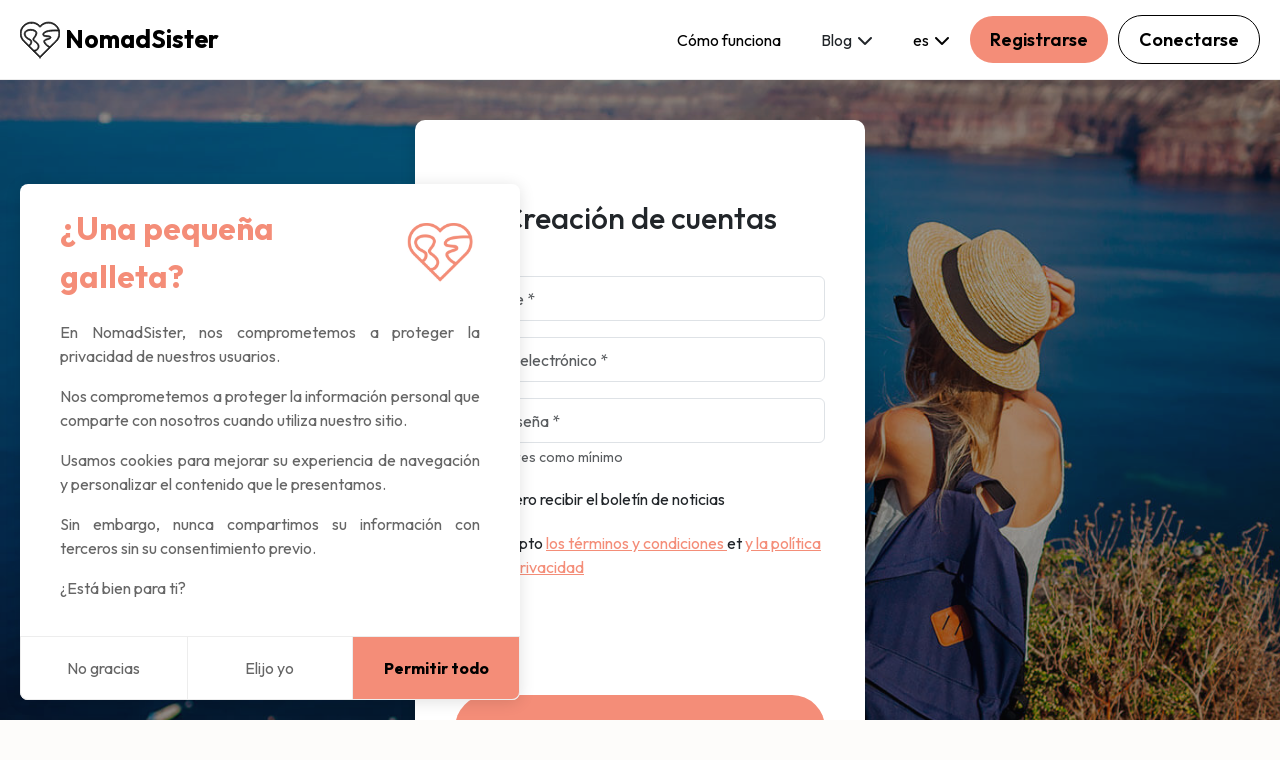

--- FILE ---
content_type: text/html; charset=utf-8
request_url: https://www.nomadsister.com/es/users/sign_up/
body_size: 66625
content:
<!DOCTYPE html>
<html>
  <head>
    <meta name="turbo-prefetch" content="true">

    <!-- Metas -->
<meta charset="UTF-8">
<meta name="viewport" content="width=device-width, initial-scale=1, shrink-to-fit=no">
<meta http-equiv="X-UA-Compatible" content="IE=edge,chrome=1">
<meta name="description" content="Inscríbete en NomadSister y haz un viaje en solitario. Encuentra alojamiento con una persona local."/>

<!-- Request from Tristan 11/07-->
<meta name="linkavista" content="link-8988-8963">

<!-- Metas for affiliation -->
<meta name='impact-site-verification' value='4e986aa8-e4ed-4134-a645-be0cb402d59f'>

  <meta name="robots" content="noindex">

<!-- What is this one for? -->
<meta name="google-site-verification" content="AzdcDwIMZkOMHHyb8txEWMVvJVeUCvNTgungSPydVwc" />

    <meta name="csrf-param" content="authenticity_token" />
<meta name="csrf-token" content="QouMlAft664aDZQ3QBUiZFzE1z5Oot6hRUtv8XlnLBEGziKfc-0LEHOLdPKH2ESQ-j6IfXQ5C_tTL7hBB7Vlyw" />
    

    <!-- Customisation -->
    <title>Crear una cuenta en el Servicio de Viajes en Solitario</title>

    


    <link href="/favicon.ico" rel="shortcut icon" type="image/x-icon" />
    <!-- Facebook Open Graph data -->
<meta property="fb:app_id" content="2454756464543962" />
<meta property="og:url" content="https://www.nomadsister.com" />
<meta property="og:type" content="website" />

  <meta property="og:title" content="NomadSister : Crear una cuenta en el Servicio de Viajes en Solitario" />
<meta property="og:description" content="Inscríbete en NomadSister y haz un viaje en solitario. Encuentra alojamiento con una persona local." />
<meta property="og:image" content="https://www.nomadsister.com/assets/backgrounds/header/girls_bus-2b09385477fa95dda98487610fc28f4b3f09dc5312df6a574a2c4071e13215dd.jpg" />
<meta property="og:site_name" content="Voyager solo ou entre amies, chez nos hébergeuses solidaires" />

    <!-- Twitter Card data -->
<meta name="twitter:image:src" content="https://www.nomadsister.com/assets/backgrounds/header/girls_bus-2b09385477fa95dda98487610fc28f4b3f09dc5312df6a574a2c4071e13215dd.jpg">
  <meta name="twitter:title" content="NomadSister : Crear una cuenta en el Servicio de Viajes en Solitario">
<meta name="twitter:description" content="Inscríbete en NomadSister y haz un viaje en solitario. Encuentra alojamiento con una persona local.">
<meta name="twitter:card" content="summary_large_image">
<meta name="twitter:site" content="@lavoyageusesolo">
<meta name="twitter:creator" content="@lavoyageusesolo">


    

    <!--Preconnecting with google fonts to facilitate font import (performances lighthouse)-->
    <link rel="preconnect" href="https://fonts.googleapis.com">
    <link rel="preconnect" href="https://fonts.gstatic.com" crossorigin>

    <link rel="stylesheet" href="/assets/actiontext-3af011f7d9d51ff8e48833bd8d8c3b7ac52af2d7de4299c54829d0a776bd10eb.css" data-turbo-track="reload" />
    <link rel="stylesheet" href="/assets/application-dac17cffaf39f4c5ac9e67bb989a01f8a8f6d66c43187079172f0001c6e6bf5d.css" data-turbo-track="reload" />

    <script type="importmap" data-turbo-track="reload">{
  "imports": {
    "application": "/assets/application-704be7aac07b6faedd89b88503070f264e54d293e27346d93fed4b0d2e91df33.js",
    "@hotwired/turbo-rails": "/assets/turbo.min-3e48f1801baf343469811ff2c47889596fb8b7eb6d8fa63c4d81d0b94dc8c16d.js",
    "@hotwired/stimulus": "/assets/stimulus.min-dd364f16ec9504dfb72672295637a1c8838773b01c0b441bd41008124c407894.js",
    "@hotwired/stimulus-loading": "/assets/stimulus-loading-3576ce92b149ad5d6959438c6f291e2426c86df3b874c525b30faad51b0d96b3.js",
    "bootstrap": "/assets/bootstrap.min-4ecafa8f279d0b285b3d27ca02c7e5da187907efe2c38f83eb8b4c7d6aa151c4.js",
    "@popperjs/core": "/assets/popper-003a40d80fd205e1fa00da117d5bdc19720ba330706eaa17f9ba9513fa502304.js",
    "@rails/activestorage": "https://ga.jspm.io/npm:@rails/activestorage@7.0.2/app/assets/javascripts/activestorage.esm.js",
    "trix": "/assets/trix-a5138bbb32e0f6c351b4a9d46f3ec331c25a8919595cca465d75259de37a3607.js",
    "@rails/actiontext": "/assets/actiontext-14f40b9238ba2b8b39374d5420b2f318b15f15a51f9e8efc65caf3eb3b7b9c75.js",
    "fetchWithToken": "/assets/utils/fetchWithToken-dd5bd4f9707e041d517a2c0113311088098872032c55123139cae679cb82742a.js",
    "trixConfig": "/assets/utils/trixConfig-7ebbc6ddfd5d464918d408241264ed1f1d5d0d64d29bd041cff69c0afd208ec2.js",
    "cookiesManipulation": "/assets/utils/cookiesManipulation-f1536cf6cbbadbd5ea9a10fa747fa30b7cf020749488a200227bd2ac99757e0f.js",
    "sendFlash": "/assets/utils/sendFlash-4c7a58fbe865cb6dfe6cf26ee6c57bf2752fbc3de04860993499c1f781355a7e.js",
    "mapbox-gl": "https://ga.jspm.io/npm:mapbox-gl@2.15.0/dist/mapbox-gl.js",
    "process": "https://ga.jspm.io/npm:@jspm/core@2.0.1/nodelibs/browser/process-production.js",
    "@mapbox/mapbox-gl-geocoder": "https://ga.jspm.io/npm:@mapbox/mapbox-gl-geocoder@5.0.1/lib/index.js",
    "#lib/client.js": "https://ga.jspm.io/npm:@mapbox/mapbox-sdk@0.13.7/lib/browser/browser-client.js",
    "@mapbox/fusspot": "https://ga.jspm.io/npm:@mapbox/fusspot@0.4.0/lib/index.js",
    "@mapbox/mapbox-sdk": "https://ga.jspm.io/npm:@mapbox/mapbox-sdk@0.13.7/index.js",
    "@mapbox/mapbox-sdk/services/geocoding": "https://ga.jspm.io/npm:@mapbox/mapbox-sdk@0.13.7/services/geocoding.js",
    "@mapbox/parse-mapbox-token": "https://ga.jspm.io/npm:@mapbox/parse-mapbox-token@0.2.0/index.js",
    "base-64": "https://ga.jspm.io/npm:base-64@0.1.0/base64.js",
    "eventemitter3": "https://ga.jspm.io/npm:eventemitter3@3.1.2/index.js",
    "events": "https://ga.jspm.io/npm:events@3.3.0/events.js",
    "fuzzy": "https://ga.jspm.io/npm:fuzzy@0.1.3/lib/fuzzy.js",
    "is-plain-obj": "https://ga.jspm.io/npm:is-plain-obj@1.1.0/index.js",
    "lodash.debounce": "https://ga.jspm.io/npm:lodash.debounce@4.0.8/index.js",
    "nanoid": "https://ga.jspm.io/npm:nanoid@3.3.6/index.browser.js",
    "subtag": "https://ga.jspm.io/npm:subtag@0.5.0/subtag.js",
    "suggestions": "https://ga.jspm.io/npm:suggestions@1.7.1/index.js",
    "xtend": "https://ga.jspm.io/npm:xtend@4.0.2/immutable.js",
    "swiper/bundle": "https://ga.jspm.io/npm:swiper@11.2.10/swiper-bundle.mjs",
    "sortablejs": "https://ga.jspm.io/npm:sortablejs@1.15.2/modular/sortable.esm.js",
    "controllers/add_cookies_controller": "/assets/controllers/add_cookies_controller-9792dc6d07ef65e9d56a3250c3180fccdef0f2f491bef8dce2c5a974d9a6ab82.js",
    "controllers/address_autocomplete_controller": "/assets/controllers/address_autocomplete_controller-bd9f0637d50c779afa20ba2cd0c61d67b8780e9dcf9019b58fd61ca8e2c3e684.js",
    "controllers/admin_id_card_controller": "/assets/controllers/admin_id_card_controller-ab9cc08a06a5f3e435ba3d5078958ec30e4c0e0d4f7bc0b0098b1548fa75fd1a.js",
    "controllers/admin_sidebar_controller": "/assets/controllers/admin_sidebar_controller-751eb579cdd09aeb5515e4a94073a703c3fe8f7a8c16a6cd09471e5f933f8065.js",
    "controllers/application": "/assets/controllers/application-368d98631bccbf2349e0d4f8269afb3fe9625118341966de054759d96ea86c7e.js",
    "controllers/article_tags_controller": "/assets/controllers/article_tags_controller-091df14a8b707e4425c8290463fdc8ed148ebe56b914fd9bb80cdaa73c616cef.js",
    "controllers/articles_carousel_controller": "/assets/controllers/articles_carousel_controller-632706d117797885a5295c1b34d435076140980a74ecff94a88c50bfe6d8a15f.js",
    "controllers/calendar_controller": "/assets/controllers/calendar_controller-862c2d84771e4e2eaf0cfac5b91dc427911452f483ef8f4872aaa9ac4dfaf1f0.js",
    "controllers/characters_count_controller": "/assets/controllers/characters_count_controller-ceab57b408d6d7f5160a5eddf365b1454e0de943057f5f6e13fa7223f5d224bb.js",
    "controllers/cookies_banner_controller": "/assets/controllers/cookies_banner_controller-db258ef95bd3a592b9abf43c7b5a9d9c26f26008f96b87866667911414dc219f.js",
    "controllers/cookies_settings_controller": "/assets/controllers/cookies_settings_controller-91cb8eebb99d08e7e75ac4d5e13063d208720c73863d53e2e443fc774078efed.js",
    "controllers/country_cards_blur_controller": "/assets/controllers/country_cards_blur_controller-7ec03351a813ef07a2254fcca54805df4ef138671ce2458d74d670e9d203e1b4.js",
    "controllers/cta_togglers_controller": "/assets/controllers/cta_togglers_controller-1bf8ccd86cb2d6b98e79456dccd5b56a2b377658b19800baa23062fd8de08ada.js",
    "controllers/discounts_controller": "/assets/controllers/discounts_controller-1accf61ba01e109d68531285af1d2a4b81024888b1c2fdcfa4753f349241a15a.js",
    "controllers/dropdown_controller": "/assets/controllers/dropdown_controller-5310c01e4038dbfa7e23a9661bd0f68b85c8cc72202b3976953d5a9a59b12a48.js",
    "controllers/ebook_modal_controller": "/assets/controllers/ebook_modal_controller-a863c89f2b469b2fd90d6e199b6b439a45c26090ebafa7915668af0bdf8a86e8.js",
    "controllers/first_contact_controller": "/assets/controllers/first_contact_controller-648535d3aa23ae3562d250418a2c2dde25fcdc228f1adb22249818651097d971.js",
    "controllers/flash_controller": "/assets/controllers/flash_controller-e68c40e31559dabcd0a58e6a9de801076c8d93d15a2d7721a507aa30758119ce.js",
    "controllers/flash_dispatch_controller": "/assets/controllers/flash_dispatch_controller-31232ff67cc01bf6eb41746642632b96ad0f17ca1811031b72f1c4eb243fc3f2.js",
    "controllers/form_completion_controller": "/assets/controllers/form_completion_controller-f7fa2c9e3ffc1c918bf0097df6b9e05c331adc30bba98c17123bd4071f8322ba.js",
    "controllers/graphs_controller": "/assets/controllers/graphs_controller-188f3877883d9c7dec8476a5e8a9b18e70b6aeb2e5d89918198445dc6a13de05.js",
    "controllers/hosting_rules_controller": "/assets/controllers/hosting_rules_controller-e7dc8b42d9469debc08305635b10640435f8f36a9043368e0b71e572d43d184b.js",
    "controllers": "/assets/controllers/index-2db729dddcc5b979110e98de4b6720f83f91a123172e87281d5a58410fc43806.js",
    "controllers/inline_editing_controller": "/assets/controllers/inline_editing_controller-ae7a33fc5b52498c0243c6508c70a8ad62acfc2656ba800b9144828aa270e598.js",
    "controllers/map_hosting_controller": "/assets/controllers/map_hosting_controller-97e78d291678bad0daeee0b3fb9d2cd1cbe90ec13f047974cce42aad40c9db11.js",
    "controllers/map_hostings_controller": "/assets/controllers/map_hostings_controller-eb151c5a6f011e92e5e4524dcdf6dd39a0cffe5f0b016d94d1df676981146940.js",
    "controllers/mapbox_autocomplete_controller": "/assets/controllers/mapbox_autocomplete_controller-7d06c1542924c974177c6867bc693b13d59ecd28e4d0b1ea27bc68f0e08e6fb2.js",
    "controllers/mobilenav_controller": "/assets/controllers/mobilenav_controller-3bc5d794d82610a64b27296d1f8911692006c3c1d42b4ca9322bd14a152ae441.js",
    "controllers/modal_onload_controller": "/assets/controllers/modal_onload_controller-196ba1939a4f1ddfc03886374af3569a803462715f87d5886408c281ea2e3e66.js",
    "controllers/moderation_navbar_controller": "/assets/controllers/moderation_navbar_controller-fd2d58aa96d20683cfe9ac21b7553ff757975db0cee4c56b8528e40d6b9977c7.js",
    "controllers/mutations_observer_controller": "/assets/controllers/mutations_observer_controller-41ee2577bba4a31181d06c1c1aead3b4e8ea9031da334e45e95e4a677c519397.js",
    "controllers/navbar_controller": "/assets/controllers/navbar_controller-c89acffaf94ff5857fe62df5b56c4757fa78f69c4ccd9c93d63d47a0a9c1cc24.js",
    "controllers/newsletter_subscription_controller": "/assets/controllers/newsletter_subscription_controller-b41bb6268a342e7b2a04d7d370386b6454afb0d26efaeae5af4c690cb4aca228.js",
    "controllers/notifications_controller": "/assets/controllers/notifications_controller-bbba796017ea116430fc72a7ab25f57a921167d82e49e9c4ebbcdae430b56092.js",
    "controllers/obfuscation_controller": "/assets/controllers/obfuscation_controller-886a60083ebbce2b3d991abd7ed2618a501ab7bfd1aa8f7e943c78ac521a2661.js",
    "controllers/password_checker_controller": "/assets/controllers/password_checker_controller-880682619acb8728cc1545bf80e8a373f058c6bae4093621136264c0dfbc276f.js",
    "controllers/photo_order_controller": "/assets/controllers/photo_order_controller-03014dd4c1f6b3838ba0c44c9339ed100365a68b70cdad9b620e7c8455c598ea.js",
    "controllers/photo_previewer_controller": "/assets/controllers/photo_previewer_controller-6ea0dd1a94af828894bec852293efefd540a727610ecd84208eb7548c596abdc.js",
    "controllers/photo_upload_controller": "/assets/controllers/photo_upload_controller-d6cbe487f572153f0269533e94b4383268094a602ea8398aec6d0309a8dce446.js",
    "controllers/popup_controller": "/assets/controllers/popup_controller-6f350632fe6dee9ad786ecaaa9992b01b5382aa0e05d935c99f8ff11c6e66dce.js",
    "controllers/profile_edition_controller": "/assets/controllers/profile_edition_controller-fa3b3f7e1916ead73303e2e08ad2d0d7a52f33e42a8d6c3a1bc8e54436028b7a.js",
    "controllers/proxy_click_controller": "/assets/controllers/proxy_click_controller-ecf0fd8d2c07d7732ac6dea236d2a34f0a083c224092a8e990da458ec6d5628a.js",
    "controllers/reportable_modal_controller": "/assets/controllers/reportable_modal_controller-0563b5e9a3b462d416dc7411328123e2c9c98d5266c4b9b7c3003c30df071d09.js",
    "controllers/scroll_to_controller": "/assets/controllers/scroll_to_controller-5a6caa68ed2db4d000a0620d74419a6bb6ff3a4bf0526963d9fd3c5b000d3ea8.js",
    "controllers/swiper_controller": "/assets/controllers/swiper_controller-2f1e6635bf40217494e98d1735a425ab37206f020cf52aae11424398c5a6571e.js",
    "controllers/table_click_controller": "/assets/controllers/table_click_controller-072c9654976338a89b170a07c26e225431243dd15f479316c975838af061b0b0.js",
    "controllers/tchat_controller": "/assets/controllers/tchat_controller-fa7a494d45a1cfbe8eb2ed4232f90433e66ea2532188da06c26bfa574badf82f.js",
    "controllers/timtools/graphs_controller": "/assets/controllers/timtools/graphs_controller-133605a1d9c4d5efcfbffc99b88f8684a9b7ddcba667e236e264ba1a318580f9.js",
    "controllers/timtools/proxy_btn_controller": "/assets/controllers/timtools/proxy_btn_controller-d41fb6d2f8f6416bf69ad95e188fd4e3982c8c29fa2acb85bdd51315a4351ec4.js",
    "controllers/timtools/table_drag_and_sort_controller": "/assets/controllers/timtools/table_drag_and_sort_controller-627e727fd5e7aced3fff29b85f452fedbe662fb754aa6c77cf44de52f3989696.js",
    "controllers/timtools/turbo_smooth_load_controller": "/assets/controllers/timtools/turbo_smooth_load_controller-7d1dd952b54ec139e0ea6f250200caa2a47143f6be70cc00b9189e4526415f1c.js",
    "controllers/update_trip_dates_controller": "/assets/controllers/update_trip_dates_controller-26ff6bceed53a75f9d72b5ab845900456c39769e02e5f1a9ce2fdaca13cc2cd8.js",
    "controllers/upload_limit_controller": "/assets/controllers/upload_limit_controller-9c2db805288c9ecc994893cf197bae396baef57f7ac7674b82dd216383e25e63.js",
    "controllers/upload_progress_controller": "/assets/controllers/upload_progress_controller-b873bd37fb493194b442806bd7c33588139c1a8ccc9c965ac0bd6d333aef8b70.js",
    "controllers/upload_trix_controller": "/assets/controllers/upload_trix_controller-51b7b59b63f8a1cf341e783528fec87362554769dcdd3556b20c7302aaaf3eee.js",
    "controllers/visibility_togglers_controller": "/assets/controllers/visibility_togglers_controller-8958c46bb06e9e3da838b671fc2fc6183eaac2bc93c5594a82f787de2f1c4568.js"
  }
}</script>
<link rel="modulepreload" href="/assets/application-704be7aac07b6faedd89b88503070f264e54d293e27346d93fed4b0d2e91df33.js">
<link rel="modulepreload" href="/assets/turbo.min-3e48f1801baf343469811ff2c47889596fb8b7eb6d8fa63c4d81d0b94dc8c16d.js">
<link rel="modulepreload" href="/assets/stimulus.min-dd364f16ec9504dfb72672295637a1c8838773b01c0b441bd41008124c407894.js">
<link rel="modulepreload" href="/assets/stimulus-loading-3576ce92b149ad5d6959438c6f291e2426c86df3b874c525b30faad51b0d96b3.js">
<link rel="modulepreload" href="/assets/bootstrap.min-4ecafa8f279d0b285b3d27ca02c7e5da187907efe2c38f83eb8b4c7d6aa151c4.js">
<link rel="modulepreload" href="/assets/popper-003a40d80fd205e1fa00da117d5bdc19720ba330706eaa17f9ba9513fa502304.js">
<link rel="modulepreload" href="https://ga.jspm.io/npm:@rails/activestorage@7.0.2/app/assets/javascripts/activestorage.esm.js">
<link rel="modulepreload" href="/assets/trix-a5138bbb32e0f6c351b4a9d46f3ec331c25a8919595cca465d75259de37a3607.js">
<link rel="modulepreload" href="/assets/actiontext-14f40b9238ba2b8b39374d5420b2f318b15f15a51f9e8efc65caf3eb3b7b9c75.js">
<link rel="modulepreload" href="/assets/utils/fetchWithToken-dd5bd4f9707e041d517a2c0113311088098872032c55123139cae679cb82742a.js">
<link rel="modulepreload" href="/assets/utils/trixConfig-7ebbc6ddfd5d464918d408241264ed1f1d5d0d64d29bd041cff69c0afd208ec2.js">
<link rel="modulepreload" href="/assets/utils/cookiesManipulation-f1536cf6cbbadbd5ea9a10fa747fa30b7cf020749488a200227bd2ac99757e0f.js">
<link rel="modulepreload" href="/assets/utils/sendFlash-4c7a58fbe865cb6dfe6cf26ee6c57bf2752fbc3de04860993499c1f781355a7e.js">
<link rel="modulepreload" href="https://ga.jspm.io/npm:mapbox-gl@2.15.0/dist/mapbox-gl.js">
<link rel="modulepreload" href="https://ga.jspm.io/npm:@jspm/core@2.0.1/nodelibs/browser/process-production.js">
<link rel="modulepreload" href="https://ga.jspm.io/npm:@mapbox/mapbox-gl-geocoder@5.0.1/lib/index.js">
<link rel="modulepreload" href="https://ga.jspm.io/npm:@mapbox/mapbox-sdk@0.13.7/lib/browser/browser-client.js">
<link rel="modulepreload" href="https://ga.jspm.io/npm:@mapbox/fusspot@0.4.0/lib/index.js">
<link rel="modulepreload" href="https://ga.jspm.io/npm:@mapbox/mapbox-sdk@0.13.7/index.js">
<link rel="modulepreload" href="https://ga.jspm.io/npm:@mapbox/mapbox-sdk@0.13.7/services/geocoding.js">
<link rel="modulepreload" href="https://ga.jspm.io/npm:@mapbox/parse-mapbox-token@0.2.0/index.js">
<link rel="modulepreload" href="https://ga.jspm.io/npm:base-64@0.1.0/base64.js">
<link rel="modulepreload" href="https://ga.jspm.io/npm:eventemitter3@3.1.2/index.js">
<link rel="modulepreload" href="https://ga.jspm.io/npm:events@3.3.0/events.js">
<link rel="modulepreload" href="https://ga.jspm.io/npm:fuzzy@0.1.3/lib/fuzzy.js">
<link rel="modulepreload" href="https://ga.jspm.io/npm:is-plain-obj@1.1.0/index.js">
<link rel="modulepreload" href="https://ga.jspm.io/npm:lodash.debounce@4.0.8/index.js">
<link rel="modulepreload" href="https://ga.jspm.io/npm:nanoid@3.3.6/index.browser.js">
<link rel="modulepreload" href="https://ga.jspm.io/npm:subtag@0.5.0/subtag.js">
<link rel="modulepreload" href="https://ga.jspm.io/npm:suggestions@1.7.1/index.js">
<link rel="modulepreload" href="https://ga.jspm.io/npm:xtend@4.0.2/immutable.js">
<link rel="modulepreload" href="https://ga.jspm.io/npm:swiper@11.2.10/swiper-bundle.mjs">
<link rel="modulepreload" href="https://ga.jspm.io/npm:sortablejs@1.15.2/modular/sortable.esm.js">
<link rel="modulepreload" href="/assets/controllers/add_cookies_controller-9792dc6d07ef65e9d56a3250c3180fccdef0f2f491bef8dce2c5a974d9a6ab82.js">
<link rel="modulepreload" href="/assets/controllers/address_autocomplete_controller-bd9f0637d50c779afa20ba2cd0c61d67b8780e9dcf9019b58fd61ca8e2c3e684.js">
<link rel="modulepreload" href="/assets/controllers/admin_id_card_controller-ab9cc08a06a5f3e435ba3d5078958ec30e4c0e0d4f7bc0b0098b1548fa75fd1a.js">
<link rel="modulepreload" href="/assets/controllers/admin_sidebar_controller-751eb579cdd09aeb5515e4a94073a703c3fe8f7a8c16a6cd09471e5f933f8065.js">
<link rel="modulepreload" href="/assets/controllers/application-368d98631bccbf2349e0d4f8269afb3fe9625118341966de054759d96ea86c7e.js">
<link rel="modulepreload" href="/assets/controllers/article_tags_controller-091df14a8b707e4425c8290463fdc8ed148ebe56b914fd9bb80cdaa73c616cef.js">
<link rel="modulepreload" href="/assets/controllers/articles_carousel_controller-632706d117797885a5295c1b34d435076140980a74ecff94a88c50bfe6d8a15f.js">
<link rel="modulepreload" href="/assets/controllers/calendar_controller-862c2d84771e4e2eaf0cfac5b91dc427911452f483ef8f4872aaa9ac4dfaf1f0.js">
<link rel="modulepreload" href="/assets/controllers/characters_count_controller-ceab57b408d6d7f5160a5eddf365b1454e0de943057f5f6e13fa7223f5d224bb.js">
<link rel="modulepreload" href="/assets/controllers/cookies_banner_controller-db258ef95bd3a592b9abf43c7b5a9d9c26f26008f96b87866667911414dc219f.js">
<link rel="modulepreload" href="/assets/controllers/cookies_settings_controller-91cb8eebb99d08e7e75ac4d5e13063d208720c73863d53e2e443fc774078efed.js">
<link rel="modulepreload" href="/assets/controllers/country_cards_blur_controller-7ec03351a813ef07a2254fcca54805df4ef138671ce2458d74d670e9d203e1b4.js">
<link rel="modulepreload" href="/assets/controllers/cta_togglers_controller-1bf8ccd86cb2d6b98e79456dccd5b56a2b377658b19800baa23062fd8de08ada.js">
<link rel="modulepreload" href="/assets/controllers/discounts_controller-1accf61ba01e109d68531285af1d2a4b81024888b1c2fdcfa4753f349241a15a.js">
<link rel="modulepreload" href="/assets/controllers/dropdown_controller-5310c01e4038dbfa7e23a9661bd0f68b85c8cc72202b3976953d5a9a59b12a48.js">
<link rel="modulepreload" href="/assets/controllers/ebook_modal_controller-a863c89f2b469b2fd90d6e199b6b439a45c26090ebafa7915668af0bdf8a86e8.js">
<link rel="modulepreload" href="/assets/controllers/first_contact_controller-648535d3aa23ae3562d250418a2c2dde25fcdc228f1adb22249818651097d971.js">
<link rel="modulepreload" href="/assets/controllers/flash_controller-e68c40e31559dabcd0a58e6a9de801076c8d93d15a2d7721a507aa30758119ce.js">
<link rel="modulepreload" href="/assets/controllers/flash_dispatch_controller-31232ff67cc01bf6eb41746642632b96ad0f17ca1811031b72f1c4eb243fc3f2.js">
<link rel="modulepreload" href="/assets/controllers/form_completion_controller-f7fa2c9e3ffc1c918bf0097df6b9e05c331adc30bba98c17123bd4071f8322ba.js">
<link rel="modulepreload" href="/assets/controllers/graphs_controller-188f3877883d9c7dec8476a5e8a9b18e70b6aeb2e5d89918198445dc6a13de05.js">
<link rel="modulepreload" href="/assets/controllers/hosting_rules_controller-e7dc8b42d9469debc08305635b10640435f8f36a9043368e0b71e572d43d184b.js">
<link rel="modulepreload" href="/assets/controllers/index-2db729dddcc5b979110e98de4b6720f83f91a123172e87281d5a58410fc43806.js">
<link rel="modulepreload" href="/assets/controllers/inline_editing_controller-ae7a33fc5b52498c0243c6508c70a8ad62acfc2656ba800b9144828aa270e598.js">
<link rel="modulepreload" href="/assets/controllers/map_hosting_controller-97e78d291678bad0daeee0b3fb9d2cd1cbe90ec13f047974cce42aad40c9db11.js">
<link rel="modulepreload" href="/assets/controllers/map_hostings_controller-eb151c5a6f011e92e5e4524dcdf6dd39a0cffe5f0b016d94d1df676981146940.js">
<link rel="modulepreload" href="/assets/controllers/mapbox_autocomplete_controller-7d06c1542924c974177c6867bc693b13d59ecd28e4d0b1ea27bc68f0e08e6fb2.js">
<link rel="modulepreload" href="/assets/controllers/mobilenav_controller-3bc5d794d82610a64b27296d1f8911692006c3c1d42b4ca9322bd14a152ae441.js">
<link rel="modulepreload" href="/assets/controllers/modal_onload_controller-196ba1939a4f1ddfc03886374af3569a803462715f87d5886408c281ea2e3e66.js">
<link rel="modulepreload" href="/assets/controllers/moderation_navbar_controller-fd2d58aa96d20683cfe9ac21b7553ff757975db0cee4c56b8528e40d6b9977c7.js">
<link rel="modulepreload" href="/assets/controllers/mutations_observer_controller-41ee2577bba4a31181d06c1c1aead3b4e8ea9031da334e45e95e4a677c519397.js">
<link rel="modulepreload" href="/assets/controllers/navbar_controller-c89acffaf94ff5857fe62df5b56c4757fa78f69c4ccd9c93d63d47a0a9c1cc24.js">
<link rel="modulepreload" href="/assets/controllers/newsletter_subscription_controller-b41bb6268a342e7b2a04d7d370386b6454afb0d26efaeae5af4c690cb4aca228.js">
<link rel="modulepreload" href="/assets/controllers/notifications_controller-bbba796017ea116430fc72a7ab25f57a921167d82e49e9c4ebbcdae430b56092.js">
<link rel="modulepreload" href="/assets/controllers/obfuscation_controller-886a60083ebbce2b3d991abd7ed2618a501ab7bfd1aa8f7e943c78ac521a2661.js">
<link rel="modulepreload" href="/assets/controllers/password_checker_controller-880682619acb8728cc1545bf80e8a373f058c6bae4093621136264c0dfbc276f.js">
<link rel="modulepreload" href="/assets/controllers/photo_order_controller-03014dd4c1f6b3838ba0c44c9339ed100365a68b70cdad9b620e7c8455c598ea.js">
<link rel="modulepreload" href="/assets/controllers/photo_previewer_controller-6ea0dd1a94af828894bec852293efefd540a727610ecd84208eb7548c596abdc.js">
<link rel="modulepreload" href="/assets/controllers/photo_upload_controller-d6cbe487f572153f0269533e94b4383268094a602ea8398aec6d0309a8dce446.js">
<link rel="modulepreload" href="/assets/controllers/popup_controller-6f350632fe6dee9ad786ecaaa9992b01b5382aa0e05d935c99f8ff11c6e66dce.js">
<link rel="modulepreload" href="/assets/controllers/profile_edition_controller-fa3b3f7e1916ead73303e2e08ad2d0d7a52f33e42a8d6c3a1bc8e54436028b7a.js">
<link rel="modulepreload" href="/assets/controllers/proxy_click_controller-ecf0fd8d2c07d7732ac6dea236d2a34f0a083c224092a8e990da458ec6d5628a.js">
<link rel="modulepreload" href="/assets/controllers/reportable_modal_controller-0563b5e9a3b462d416dc7411328123e2c9c98d5266c4b9b7c3003c30df071d09.js">
<link rel="modulepreload" href="/assets/controllers/scroll_to_controller-5a6caa68ed2db4d000a0620d74419a6bb6ff3a4bf0526963d9fd3c5b000d3ea8.js">
<link rel="modulepreload" href="/assets/controllers/swiper_controller-2f1e6635bf40217494e98d1735a425ab37206f020cf52aae11424398c5a6571e.js">
<link rel="modulepreload" href="/assets/controllers/table_click_controller-072c9654976338a89b170a07c26e225431243dd15f479316c975838af061b0b0.js">
<link rel="modulepreload" href="/assets/controllers/tchat_controller-fa7a494d45a1cfbe8eb2ed4232f90433e66ea2532188da06c26bfa574badf82f.js">
<link rel="modulepreload" href="/assets/controllers/timtools/graphs_controller-133605a1d9c4d5efcfbffc99b88f8684a9b7ddcba667e236e264ba1a318580f9.js">
<link rel="modulepreload" href="/assets/controllers/timtools/proxy_btn_controller-d41fb6d2f8f6416bf69ad95e188fd4e3982c8c29fa2acb85bdd51315a4351ec4.js">
<link rel="modulepreload" href="/assets/controllers/timtools/table_drag_and_sort_controller-627e727fd5e7aced3fff29b85f452fedbe662fb754aa6c77cf44de52f3989696.js">
<link rel="modulepreload" href="/assets/controllers/timtools/turbo_smooth_load_controller-7d1dd952b54ec139e0ea6f250200caa2a47143f6be70cc00b9189e4526415f1c.js">
<link rel="modulepreload" href="/assets/controllers/update_trip_dates_controller-26ff6bceed53a75f9d72b5ab845900456c39769e02e5f1a9ce2fdaca13cc2cd8.js">
<link rel="modulepreload" href="/assets/controllers/upload_limit_controller-9c2db805288c9ecc994893cf197bae396baef57f7ac7674b82dd216383e25e63.js">
<link rel="modulepreload" href="/assets/controllers/upload_progress_controller-b873bd37fb493194b442806bd7c33588139c1a8ccc9c965ac0bd6d333aef8b70.js">
<link rel="modulepreload" href="/assets/controllers/upload_trix_controller-51b7b59b63f8a1cf341e783528fec87362554769dcdd3556b20c7302aaaf3eee.js">
<link rel="modulepreload" href="/assets/controllers/visibility_togglers_controller-8958c46bb06e9e3da838b671fc2fc6183eaac2bc93c5594a82f787de2f1c4568.js">
<script type="module">import "application"</script>




    <link rel="stylesheet" href="https://cdn.jsdelivr.net/npm/swiper@11/swiper-bundle.min.css" />

    <!-- Facebook Pixel Code -->
<script>
  !function(f,b,e,v,n,t,s)
  {if(f.fbq)return;n=f.fbq=function(){n.callMethod?
  n.callMethod.apply(n,arguments):n.queue.push(arguments)};
  if(!f._fbq)f._fbq=n;n.push=n;n.loaded=!0;n.version='2.0';
  n.queue=[];t=b.createElement(e);t.async=!0;
  t.src=v;s=b.getElementsByTagName(e)[0];
  s.parentNode.insertBefore(t,s)}(window, document,'script',
  'https://connect.facebook.net/en_US/fbevents.js');
  fbq('init', '2281367472115806');
  fbq('track', 'PageView');
</script>
<noscript>
  <img height="1" width="1" style="display:none"
       src="https://www.facebook.com/tr?id=2281367472115806&ev=PageView&noscript=1"/>
</noscript>
<!-- End Facebook Pixel Code -->

    <link rel="canonical" href="https://www.nomadsister.com/es/users/sign_up/">




    <!-- Google Tag Manager -->
<script>(function(w,d,s,l,i){w[l]=w[l]||[];w[l].push({'gtm.start':
new Date().getTime(),event:'gtm.js'});var f=d.getElementsByTagName(s)[0],
j=d.createElement(s),dl=l!='dataLayer'?'&l='+l:'';j.async=true;j.src=
'https://www.googletagmanager.com/gtm.js?id='+i+dl;f.parentNode.insertBefore(j,f);
})(window,document,'script','dataLayer','GTM-KJ2SB8D');</script>
<!-- End Google Tag Manager -->



    
  </head>

  <body data-page-name="" data-controller="mutations-observer">

    <!-- Google Tag Manager (noscript) -->
    <noscript>
      <iframe src="https://www.googletagmanager.com/ns.html?id=GTM-KJ2SB8D"
      height="0" width="0" style="display:none; visibility:hidden"></iframe>
    </noscript>
    <!-- End Google Tag Manager (noscript) -->

      <div class="cookies-banner"
      data-controller="cookies-banner">

    <div class="cookies-banner__top">
      <span>¿Una pequeña galleta?</span>
      <img alt="nomadsister_logo" src="/assets/support_logo-2b24c2abd4613e98551726365fbeee6ac4874b161f586083f93132997991a938.jpg" />
    </div>

    <div class="cookies-banner__body">
      <div class="cookies-banner__description">
        <p>En NomadSister, nos comprometemos a proteger la privacidad de nuestros usuarios.</p> <p>Nos comprometemos a proteger la información personal que comparte con nosotros cuando utiliza nuestro sitio.</p> <p>Usamos cookies para mejorar su experiencia de navegación y personalizar el contenido que le presentamos.</p> <p>Sin embargo, nunca compartimos su información con terceros sin su consentimiento previo.</p> <p class='cc_bigger'>¿Está bien para ti?</p>

      </div>

      <div class="cookies-banner__selection">
          
<div class="cookies-toggler" >

  <div class="cookies-toggler__top">
    <div class="cookies-toggler__title"><strong>Necesarios</strong></div>

    <div class="cookies-toggler__button cookies-toggler__button--toggled cookies-toggler__button--disabled"
         data-controller="cookies-banner"
         data-action="click->cookies-banner#toggleCookie"
         data-cookie-type="necessary"></div>
  </div>

  <div class="cookies-toggler__description">Estas cookies son esenciales para el correcto funcionamiento del sitio. Permiten funciones básicas como la navegación, el acceso a zonas seguras y la gestión de preferencias. Sin ellas, algunas partes del sitio no podrían funcionar correctamente.</div>
</div>

          
<div class="cookies-toggler" >

  <div class="cookies-toggler__top">
    <div class="cookies-toggler__title"><strong>Estadísticas</strong></div>

    <div class="cookies-toggler__button"
         data-controller="cookies-banner"
         data-action="click->cookies-banner#toggleCookie"
         data-cookie-type="statistics"></div>
  </div>

  <div class="cookies-toggler__description">Estas cookies nos ayudan a entender cómo usas nuestro sitio al recopilar datos anónimos. Gracias a ellas, podemos mejorar la experiencia del usuario analizando las páginas más visitadas y las interacciones de los visitantes.</div>
</div>

          
<div class="cookies-toggler" >

  <div class="cookies-toggler__top">
    <div class="cookies-toggler__title"><strong>Marketing</strong></div>

    <div class="cookies-toggler__button"
         data-controller="cookies-banner"
         data-action="click->cookies-banner#toggleCookie"
         data-cookie-type="marketing"></div>
  </div>

  <div class="cookies-toggler__description">Estas cookies nos permiten evaluar la eficacia de nuestras campañas publicitarias al vincular los clics en nuestros anuncios con acciones concretas en nuestro sitio, como la reserva de una cita.</div>
</div>

      </div>
    </div>

    <div class="cookies-banner__bottom">

      <div class="cookies-banner__actions cookies-banner__actions--main">
        <div class="cookies-banner__action" data-action="click->cookies-banner#decline">No gracias</div>
        <div class="cookies-banner__action" data-action="click->cookies-banner#toggleChoicesVisibility">Elijo yo</div>
        <div class="cookies-banner__action cookies-banner__action--highlighted" data-action="click->cookies-banner#acceptAll">Permitir todo</div>
      </div>

      <div class="cookies-banner__actions cookies-banner__actions--selection">
        <div class="cookies-banner__action" data-action="click->cookies-banner#toggleChoicesVisibility">Atrás</div>
        <div class="cookies-banner__action cookies-banner__action--highlighted" data-action="click->cookies-banner#acceptAll">Permitir todo</div>
        <div class="cookies-banner__action" data-action="click->cookies-banner#acceptSelection">Permitir selección</div>
      </div>

    </div>

  </div>



    <!--
  <div class="popup-container"
       data-controller="popup"
       data-popup-target="popup"
       data-name=""
       data-delay=""
       id=""
       style="display: ">

    <div class="popup-dissmisser" data-action="" ></div>

    -->
<!--      <div class="popup-close" data-action="" ><i class="fas fa-times"></i></div>-->
<!--
  </div>
-->





    
    
    

<nav class="navbar with-search " id="navbar" data-controller="navbar">
  <a class="logo-container " href="/es/">
  <div class="logo">
    <svg class="logo-ico" width="246" height="222" viewBox="0 0 246 222" fill="none" xmlns="http://www.w3.org/2000/svg">
  <path fill-rule="evenodd" clip-rule="evenodd" d="M71.0834 7.36493C62.7281 7.3403 54.4501 8.96579 46.7245 12.1481C38.999 15.3305 31.9778 20.007 26.064 25.9094C20.1573 31.7732 15.4693 38.7479 12.2702 46.4316C9.07108 54.1153 7.42408 62.3561 7.42408 70.6791C7.42408 79.0022 9.07108 87.243 12.2702 94.9267C15.4693 102.61 20.1573 109.585 26.064 115.449L123.108 211.953L220.158 115.449C226.067 109.586 230.757 102.612 233.958 94.9283C237.159 87.2444 238.807 79.003 238.807 70.6791C238.807 62.3553 237.159 54.1139 233.958 46.43C230.757 38.7461 226.067 31.7718 220.158 25.9094C208.186 14.034 192.005 7.37051 175.142 7.37051C158.279 7.37051 142.099 14.034 130.126 25.9094L123.108 32.8811L116.123 25.9094C110.209 20.0064 103.188 15.3295 95.4626 12.1471C87.737 8.96473 79.4588 7.33958 71.1034 7.36493H71.0834ZM123.128 220.996L21.5161 119.963C15.0149 113.51 9.85502 105.833 6.3339 97.3765C2.81279 88.9197 1 79.8497 1 70.6891C1 61.5286 2.81279 52.4585 6.3339 44.0017C9.85502 35.5449 15.0149 27.8685 21.5161 21.4148C34.6987 8.33777 52.5149 1 71.0834 1C89.6519 1 107.468 8.33777 120.651 21.4148L123.114 23.8652L125.585 21.4148C138.765 8.3386 156.579 1.00116 175.145 1.00116C193.712 1.00116 211.526 8.3386 224.706 21.4148C231.211 27.87 236.373 35.5488 239.897 44.0085C243.42 52.4683 245.233 61.5417 245.233 70.7058C245.233 79.8698 243.42 88.9432 239.897 97.403C236.373 105.863 231.211 113.542 224.706 119.997L123.128 220.996Z" fill="#1F1F1F" stroke="#1F1F1F" stroke-linecap="round"/>
  <path fill-rule="evenodd" clip-rule="evenodd" d="M88.7882 180.225C87.0507 180.249 85.3178 180.043 83.6343 179.613L85.4388 173.473C85.9383 173.613 97.7974 176.703 106.993 162.067C115.649 148.35 110.116 136.331 88.0291 120.55C85.8111 119.301 83.8745 117.608 82.3404 115.577C80.8063 113.545 79.7076 111.219 79.1131 108.744C78.2541 102.838 82.0895 97.9039 86.5309 92.2107C91.9638 86.2687 95.729 78.9958 97.4445 71.1293C97.803 68.0921 97.1342 65.0224 95.5448 62.4096C93.9554 59.7968 91.5369 57.7914 88.675 56.7132C74.2522 48.8559 49.655 50.3075 39.0078 59.6364C36.5577 61.5918 34.6732 64.165 33.5484 67.0911C32.4237 70.0171 32.0993 73.19 32.6088 76.2831C33.6705 81.1907 35.7716 85.8137 38.7706 89.8407C41.7697 93.8678 45.5969 97.2053 49.9946 99.6285C57.0781 102.737 63.6689 106.865 69.5579 111.88L70.0107 112.293L70.2703 112.833C70.3702 113.032 79.7523 133.015 56.953 149.309L53.2041 144.115C69.7776 132.276 65.8556 119.019 64.7236 116.149C59.4238 111.814 53.5704 108.204 47.3178 105.415C41.941 102.565 37.2643 98.5557 33.6254 93.6778C29.9866 88.7999 27.4765 83.1748 26.2763 77.2087C25.6068 73.0632 26.04 68.8146 27.5326 64.8896C29.0252 60.9647 31.5246 57.5018 34.7795 54.8488C48.5563 42.7632 76.7293 42.9164 91.7779 51.1132C95.8067 52.8136 99.1662 55.789 101.341 59.5827C103.516 63.3765 104.385 67.779 103.817 72.1148C101.953 81.0544 97.7479 89.3385 91.6314 96.1194C87.9492 100.854 85.026 104.596 85.4921 107.819C85.8184 110.069 87.9425 112.6 91.8046 115.356C108.558 127.342 126.05 143.829 112.447 165.45C110.171 169.79 106.78 173.446 102.623 176.042C98.4666 178.637 93.6935 180.079 88.7948 180.219" fill="#1F1F1F"/>
  <path d="M88.7882 180.225C87.0507 180.249 85.3178 180.043 83.6343 179.613L85.4388 173.473C85.9383 173.613 97.7974 176.703 106.993 162.067C115.649 148.35 110.116 136.331 88.0291 120.55C85.8111 119.301 83.8745 117.608 82.3404 115.577C80.8063 113.545 79.7076 111.219 79.1131 108.744C78.2541 102.838 82.0895 97.9039 86.5309 92.2107C91.9638 86.2687 95.729 78.9958 97.4445 71.1293C97.803 68.0921 97.1342 65.0224 95.5448 62.4096C93.9554 59.7968 91.5369 57.7914 88.675 56.7132C74.2522 48.8559 49.655 50.3075 39.0078 59.6364C36.5577 61.5918 34.6732 64.165 33.5484 67.0911C32.4237 70.0171 32.0993 73.19 32.6088 76.2831C33.6705 81.1907 35.7716 85.8137 38.7706 89.8407C41.7697 93.8678 45.5969 97.2053 49.9946 99.6285C57.0781 102.737 63.6689 106.865 69.5579 111.88L70.0107 112.293L70.2703 112.833C70.3702 113.032 79.7523 133.015 56.953 149.309L53.2041 144.115C69.7776 132.276 65.8556 119.019 64.7236 116.149C59.4238 111.814 53.5704 108.204 47.3178 105.415C41.941 102.565 37.2643 98.5557 33.6254 93.6778C29.9866 88.7999 27.4765 83.1748 26.2763 77.2087C25.6068 73.0632 26.04 68.8146 27.5326 64.8896C29.0252 60.9647 31.5246 57.5018 34.7795 54.8488C48.5563 42.7632 76.7293 42.9164 91.7779 51.1132C95.8067 52.8136 99.1662 55.789 101.341 59.5827C103.516 63.3765 104.385 67.779 103.817 72.1148C101.953 81.0544 97.7479 89.3385 91.6314 96.1194C87.9492 100.854 85.026 104.596 85.4921 107.819C85.8184 110.069 87.9425 112.6 91.8046 115.356C108.558 127.342 126.05 143.829 112.447 165.45C110.171 169.79 106.78 173.446 102.623 176.042C98.4666 178.637 93.6935 180.079 88.7948 180.219" stroke="#1F1F1F" stroke-linecap="round"/>
  <path fill-rule="evenodd" clip-rule="evenodd" d="M180.773 157.126C179.741 156.693 155.357 146.253 146.913 125.551C146.188 123.979 145.808 122.27 145.8 120.538C145.792 118.807 146.156 117.094 146.867 115.516C150.196 108.411 160.404 105.175 170.252 102.052C176.045 100.214 183.25 97.9238 184.362 95.7197C184.422 95.5999 184.482 95.46 184.362 95.0539C183.303 92.0175 173.435 91.2451 166.23 90.6857C155.723 89.8667 144.849 89.0211 141.154 82.4623C140.229 80.4105 139.842 78.1571 140.03 75.9145C140.218 73.6719 140.973 71.514 142.226 69.6443C155.144 44.5144 230.973 49.1821 239.576 49.7947L239.116 56.1671C216.916 54.589 157.214 54.4358 147.945 72.5475C146.86 74.6716 145.768 77.5681 146.767 79.3327C148.764 82.9084 158.753 83.6808 166.743 84.3134C177.67 85.159 188.004 85.9647 190.441 92.9697C190.779 93.8787 190.925 94.8475 190.871 95.8156C190.817 96.7837 190.564 97.7303 190.128 98.5963C187.804 103.217 180.586 105.508 172.236 108.158C164.499 110.622 154.864 113.672 152.706 118.253C152.367 119.037 152.208 119.887 152.24 120.741C152.272 121.595 152.495 122.431 152.893 123.187C160.317 141.392 183.07 151.153 183.303 151.267L180.773 157.126Z" fill="#1F1F1F" stroke="#1F1F1F" stroke-linecap="round"/>
</svg>


    <div class="logo-text">
      <div class="main-brand">NomadSister</div>
    </div>
  </div>
</a>


  <div class="navbar-search-container">
  </div>

  <div class="navbar-right">
    <div class="navbar-links">


    <a class="" href="/es/acerca-de-nosotros/">Cómo funciona</a>
    <div class="blog-dropdown dropdown-toggler relative" data-controller="dropdown" data-class-toggle="active">

  <div class="dropdown-overlay"></div>

  <div class="dropdown-title">
    <span>Blog</span>
    <i class="fas fa-chevron-down down"></i>
    <i class="fas fa-chevron-up up"></i>
  </div>

  <div class="dropdown-list">
      <a href="/es/blog/thematics/4/">Consejos y Trucos</a>
      <a href="/es/blog/thematics/2/">Destino</a>
      <a href="/es/blog/thematics/1/">Inspiración</a>
      <a href="/es/blog/thematics/5/">Solo Guides</a>
  </div>
</div>




    <div class="languages-dropdown dropdown-toggler" data-controller="dropdown" data-class-toggle="active">
  <div class="dropdown-overlay"></div>
  <div class="current-language">
    <span>es</span>
    <i class="fas fa-chevron-down down"></i>
    <i class="fas fa-chevron-up up"></i>
  </div>
  <div class="dropdown-list">
      <a href="https://www.nomadsister.com/fr/users/sign_up/">Français</a>
      <a href="https://www.nomadsister.com/en/users/sign_up/">English</a>
      <a class="selected" href="https://www.nomadsister.com/es/users/sign_up/">Español</a>
      <a href="https://www.nomadsister.com/it/users/sign_up/">Italiano</a>
      <a href="https://www.nomadsister.com/de/users/sign_up/">Deutsch</a>
  </div>
</div>

    <a class="cta-primary" href="/es/users/sign_up/">Registrarse</a>
    <a class="cta-secondary black-border" href="/es/users/sign_in/">Conectarse</a>


</div>

  </div>
</nav>


    <div class="mobilenav " data-controller="mobilenav">

    <a class="mobilenav-link " href="/es/hostings/">
  <div class="mobilenav-link-ico"><svg class="" width="21" height="21" viewBox="0 0 21 21" fill="none" xmlns="http://www.w3.org/2000/svg">
  <path d="M12.1876 15.9757C15.826 14.4294 17.522 10.2264 15.9757 6.58794C14.4294 2.94951 10.2264 1.25351 6.58795 2.7998C2.94952 4.34609 1.25352 8.54913 2.79981 12.1876C4.3461 15.826 8.54915 17.522 12.1876 15.9757Z" stroke="#1F1F1F" stroke-linecap="round" stroke-linejoin="round"/>
  <path d="M14.4482 14.449L19.9999 20.0015" stroke="#1F1F1F" stroke-linecap="round" stroke-linejoin="round"/>
</svg>
</div>
  <div class="mobilenav-link-txt">Explora</div>
</a>

  <a class="mobilenav-link " href="/es/">
    <div class="mobilenav-link-ico"><svg class="mobilenav-logo" width="246" height="222" viewBox="0 0 246 222" fill="none" xmlns="http://www.w3.org/2000/svg">
  <path fill-rule="evenodd" clip-rule="evenodd" d="M71.0834 7.36493C62.7281 7.3403 54.4501 8.96579 46.7245 12.1481C38.999 15.3305 31.9778 20.007 26.064 25.9094C20.1573 31.7732 15.4693 38.7479 12.2702 46.4316C9.07108 54.1153 7.42408 62.3561 7.42408 70.6791C7.42408 79.0022 9.07108 87.243 12.2702 94.9267C15.4693 102.61 20.1573 109.585 26.064 115.449L123.108 211.953L220.158 115.449C226.067 109.586 230.757 102.612 233.958 94.9283C237.159 87.2444 238.807 79.003 238.807 70.6791C238.807 62.3553 237.159 54.1139 233.958 46.43C230.757 38.7461 226.067 31.7718 220.158 25.9094C208.186 14.034 192.005 7.37051 175.142 7.37051C158.279 7.37051 142.099 14.034 130.126 25.9094L123.108 32.8811L116.123 25.9094C110.209 20.0064 103.188 15.3295 95.4626 12.1471C87.737 8.96473 79.4588 7.33958 71.1034 7.36493H71.0834ZM123.128 220.996L21.5161 119.963C15.0149 113.51 9.85502 105.833 6.3339 97.3765C2.81279 88.9197 1 79.8497 1 70.6891C1 61.5286 2.81279 52.4585 6.3339 44.0017C9.85502 35.5449 15.0149 27.8685 21.5161 21.4148C34.6987 8.33777 52.5149 1 71.0834 1C89.6519 1 107.468 8.33777 120.651 21.4148L123.114 23.8652L125.585 21.4148C138.765 8.3386 156.579 1.00116 175.145 1.00116C193.712 1.00116 211.526 8.3386 224.706 21.4148C231.211 27.87 236.373 35.5488 239.897 44.0085C243.42 52.4683 245.233 61.5417 245.233 70.7058C245.233 79.8698 243.42 88.9432 239.897 97.403C236.373 105.863 231.211 113.542 224.706 119.997L123.128 220.996Z" fill="#1F1F1F" stroke="#1F1F1F" stroke-linecap="round"/>
  <path fill-rule="evenodd" clip-rule="evenodd" d="M88.7882 180.225C87.0507 180.249 85.3178 180.043 83.6343 179.613L85.4388 173.473C85.9383 173.613 97.7974 176.703 106.993 162.067C115.649 148.35 110.116 136.331 88.0291 120.55C85.8111 119.301 83.8745 117.608 82.3404 115.577C80.8063 113.545 79.7076 111.219 79.1131 108.744C78.2541 102.838 82.0895 97.9039 86.5309 92.2107C91.9638 86.2687 95.729 78.9958 97.4445 71.1293C97.803 68.0921 97.1342 65.0224 95.5448 62.4096C93.9554 59.7968 91.5369 57.7914 88.675 56.7132C74.2522 48.8559 49.655 50.3075 39.0078 59.6364C36.5577 61.5918 34.6732 64.165 33.5484 67.0911C32.4237 70.0171 32.0993 73.19 32.6088 76.2831C33.6705 81.1907 35.7716 85.8137 38.7706 89.8407C41.7697 93.8678 45.5969 97.2053 49.9946 99.6285C57.0781 102.737 63.6689 106.865 69.5579 111.88L70.0107 112.293L70.2703 112.833C70.3702 113.032 79.7523 133.015 56.953 149.309L53.2041 144.115C69.7776 132.276 65.8556 119.019 64.7236 116.149C59.4238 111.814 53.5704 108.204 47.3178 105.415C41.941 102.565 37.2643 98.5557 33.6254 93.6778C29.9866 88.7999 27.4765 83.1748 26.2763 77.2087C25.6068 73.0632 26.04 68.8146 27.5326 64.8896C29.0252 60.9647 31.5246 57.5018 34.7795 54.8488C48.5563 42.7632 76.7293 42.9164 91.7779 51.1132C95.8067 52.8136 99.1662 55.789 101.341 59.5827C103.516 63.3765 104.385 67.779 103.817 72.1148C101.953 81.0544 97.7479 89.3385 91.6314 96.1194C87.9492 100.854 85.026 104.596 85.4921 107.819C85.8184 110.069 87.9425 112.6 91.8046 115.356C108.558 127.342 126.05 143.829 112.447 165.45C110.171 169.79 106.78 173.446 102.623 176.042C98.4666 178.637 93.6935 180.079 88.7948 180.219" fill="#1F1F1F"/>
  <path d="M88.7882 180.225C87.0507 180.249 85.3178 180.043 83.6343 179.613L85.4388 173.473C85.9383 173.613 97.7974 176.703 106.993 162.067C115.649 148.35 110.116 136.331 88.0291 120.55C85.8111 119.301 83.8745 117.608 82.3404 115.577C80.8063 113.545 79.7076 111.219 79.1131 108.744C78.2541 102.838 82.0895 97.9039 86.5309 92.2107C91.9638 86.2687 95.729 78.9958 97.4445 71.1293C97.803 68.0921 97.1342 65.0224 95.5448 62.4096C93.9554 59.7968 91.5369 57.7914 88.675 56.7132C74.2522 48.8559 49.655 50.3075 39.0078 59.6364C36.5577 61.5918 34.6732 64.165 33.5484 67.0911C32.4237 70.0171 32.0993 73.19 32.6088 76.2831C33.6705 81.1907 35.7716 85.8137 38.7706 89.8407C41.7697 93.8678 45.5969 97.2053 49.9946 99.6285C57.0781 102.737 63.6689 106.865 69.5579 111.88L70.0107 112.293L70.2703 112.833C70.3702 113.032 79.7523 133.015 56.953 149.309L53.2041 144.115C69.7776 132.276 65.8556 119.019 64.7236 116.149C59.4238 111.814 53.5704 108.204 47.3178 105.415C41.941 102.565 37.2643 98.5557 33.6254 93.6778C29.9866 88.7999 27.4765 83.1748 26.2763 77.2087C25.6068 73.0632 26.04 68.8146 27.5326 64.8896C29.0252 60.9647 31.5246 57.5018 34.7795 54.8488C48.5563 42.7632 76.7293 42.9164 91.7779 51.1132C95.8067 52.8136 99.1662 55.789 101.341 59.5827C103.516 63.3765 104.385 67.779 103.817 72.1148C101.953 81.0544 97.7479 89.3385 91.6314 96.1194C87.9492 100.854 85.026 104.596 85.4921 107.819C85.8184 110.069 87.9425 112.6 91.8046 115.356C108.558 127.342 126.05 143.829 112.447 165.45C110.171 169.79 106.78 173.446 102.623 176.042C98.4666 178.637 93.6935 180.079 88.7948 180.219" stroke="#1F1F1F" stroke-linecap="round"/>
  <path fill-rule="evenodd" clip-rule="evenodd" d="M180.773 157.126C179.741 156.693 155.357 146.253 146.913 125.551C146.188 123.979 145.808 122.27 145.8 120.538C145.792 118.807 146.156 117.094 146.867 115.516C150.196 108.411 160.404 105.175 170.252 102.052C176.045 100.214 183.25 97.9238 184.362 95.7197C184.422 95.5999 184.482 95.46 184.362 95.0539C183.303 92.0175 173.435 91.2451 166.23 90.6857C155.723 89.8667 144.849 89.0211 141.154 82.4623C140.229 80.4105 139.842 78.1571 140.03 75.9145C140.218 73.6719 140.973 71.514 142.226 69.6443C155.144 44.5144 230.973 49.1821 239.576 49.7947L239.116 56.1671C216.916 54.589 157.214 54.4358 147.945 72.5475C146.86 74.6716 145.768 77.5681 146.767 79.3327C148.764 82.9084 158.753 83.6808 166.743 84.3134C177.67 85.159 188.004 85.9647 190.441 92.9697C190.779 93.8787 190.925 94.8475 190.871 95.8156C190.817 96.7837 190.564 97.7303 190.128 98.5963C187.804 103.217 180.586 105.508 172.236 108.158C164.499 110.622 154.864 113.672 152.706 118.253C152.367 119.037 152.208 119.887 152.24 120.741C152.272 121.595 152.495 122.431 152.893 123.187C160.317 141.392 183.07 151.153 183.303 151.267L180.773 157.126Z" fill="#1F1F1F" stroke="#1F1F1F" stroke-linecap="round"/>
</svg>
</div>
    <div class="mobilenav-link-txt">Home</div>
</a>
  <a class="mobilenav-link " href="/es/blog/">
    <div class="mobilenav-link-ico"><i class="fas fa-feather-alt"></i></div>
    <div class="mobilenav-link-txt">Blog</div>
</a>
  <a class="mobilenav-link " href="/es/users/sign_in/">
    <div class="mobilenav-link-ico"><svg class="" width="25" height="25" viewBox="0 0 25 25" fill="none" xmlns="http://www.w3.org/2000/svg">
  <path d="M12.4998 15.567C13.5613 15.567 14.599 15.2524 15.4816 14.6627C16.3642 14.073 17.0521 13.2347 17.4583 12.254C17.8645 11.2733 17.9708 10.1943 17.7637 9.15317C17.5566 8.11208 17.0454 7.15572 16.2949 6.40513C15.5443 5.65454 14.588 5.14322 13.5469 4.93613C12.5058 4.72905 11.4266 4.83534 10.446 5.24155C9.46526 5.64777 8.62706 6.33576 8.03732 7.21836C7.44759 8.10096 7.13281 9.13856 7.13281 10.2C7.13281 11.6235 7.69827 12.9887 8.70477 13.9952C9.71128 15.0017 11.0764 15.567 12.4998 15.567Z" stroke="#1F1F1F" stroke-width="1.5" stroke-linecap="round" stroke-linejoin="round"/>
  <path d="M19.5666 21.573C18.6407 20.6414 17.5396 19.902 16.3269 19.3975C15.1141 18.8929 13.8136 18.6333 12.5001 18.6333C11.1866 18.6333 9.88603 18.8929 8.67328 19.3975C7.46053 19.902 6.35953 20.6414 5.43359 21.573" stroke="#1F1F1F" stroke-width="1.5" stroke-linecap="round" stroke-linejoin="round"/>
  <path d="M12.5 24C14.7745 24 16.9979 23.3256 18.8891 22.062C20.7802 20.7984 22.2542 19.0022 23.1246 16.9009C23.995 14.7995 24.2228 12.4871 23.779 10.2563C23.3353 8.02556 22.24 5.97646 20.6317 4.36816C19.0234 2.75986 16.9743 1.66467 14.7435 1.22094C12.5127 0.777212 10.2005 1.00508 8.09915 1.87548C5.9978 2.74589 4.20175 4.21967 2.93811 6.11083C1.67447 8.002 1 10.2255 1 12.5C1 15.55 2.21162 18.4752 4.36829 20.6318C6.52495 22.7885 9.45001 24 12.5 24Z" stroke="#1F1F1F" stroke-width="1.5" stroke-linecap="round" stroke-linejoin="round"/>
  <path d="M7.13281 10.2C8.14123 10.2329 9.14457 10.0439 10.072 9.64648C10.9993 9.24906 11.8282 8.65281 12.4998 7.8999C13.1713 8.65297 14.0001 9.24929 14.9276 9.64673C15.855 10.0442 16.8584 10.2331 17.8668 10.2" stroke="#1F1F1F" stroke-width="1.5" stroke-linecap="round" stroke-linejoin="round"/>
  <path d="M7.13324 10.2V11.5291C7.18291 13.0574 6.78569 14.5671 5.99023 15.873" stroke="#1F1F1F" stroke-width="1.5" stroke-linecap="round" stroke-linejoin="round"/>
  <path d="M17.8674 10.2V11.5291C17.8178 13.0574 18.215 14.567 19.0104 15.873" stroke="#1F1F1F" stroke-width="1.5" stroke-linecap="round" stroke-linejoin="round"/>
</svg>
</div>
    <div class="mobilenav-link-txt">Conectarse</div>
</a>






</div>



    <turbo-frame id="flash" target="_top"></turbo-frame>
    
    <div class="dev-tools-btns">





</div>


    
<div id="boarding-layout"
     class="standard-layout"
     style="background-image: linear-gradient(0deg, rgba(10,10,10,0.4) 0%, rgba(10,10,10,0.4) 100%), url('/assets/backgrounds/header/girl_backpack_coast-4e8f7a647f804cdcc2fd91f5d4ef96375a2c1cad7bf273aed56620702ac572a5.jpg')">

  <div class="standard-container">
    
    <form class="simple_form new_user" id="new_user" novalidate="novalidate" action="/es/users/" accept-charset="UTF-8" method="post"><input type="hidden" name="authenticity_token" value="bpwaFYOpl2pimptcFqIEwtH68GrhociI8hpgASMGK7Bo9syRYc7pJHd2AhH2wNKdwzX2_exy5tRJYUpCUsWo5w" />

  

  <h2>Creación de cuentas</h2>


  <div class="form-group mb-3 hidden user_local_language"><input class="form-control is-valid hidden" value="es" type="hidden" name="user[local_language]" id="user_local_language" /></div>

  <div class="form-group mb-3 string required user_first_name"><input class="form-control string required" required="required" placeholder="Nombre *" type="text" name="user[first_name]" id="user_first_name" /></div>
  <div class="form-group mb-3 email required user_email"><input class="form-control string email required" autocomplete="email" required="required" placeholder="Correo electrónico *" type="email" value="" name="user[email]" id="user_email" /></div>

  <div class="password-checker" data-controller="password-checker">
    <div class="form-group mb-3 password required user_password"><input class="form-control password required" autocomplete="new-password" data-action="input-&gt;password-checker#handleInput" required="required" placeholder="Contraseña *" type="password" name="user[password]" id="user_password" /><div class="form-text">6 caracteres como mínimo</div></div>

    <div class="password-checker_icons"
         data-action="click->password-checker#toggleState">
      <i class="fa-regular fa-eye ico-show"></i>
      <i class="fa-regular fa-eye-slash ico-hide"></i>
    </div>

  </div>


  <fieldset class="form-group mb-3 boolean optional user_newsletter"><div class="form-check"><input name="user[newsletter]" type="hidden" value="0" /><input class="form-check-input boolean optional" value="1" type="checkbox" name="user[newsletter]" id="user_newsletter" /><label class="form-check-label boolean optional" for="user_newsletter">Quiero recibir el boletín de noticias</label></div></fieldset>
  <fieldset class="form-group mb-3 boolean optional user_cgu_agreement"><div class="form-check"><input name="user[cgu_agreement]" type="hidden" value="0" /><input class="form-check-input boolean optional" type="checkbox" value="1" name="user[cgu_agreement]" id="user_cgu_agreement" /><label class="form-check-label boolean optional" for="user_cgu_agreement">Acepto <a href="https://www.nomadsister.com/es/cgu" class="text-light-purple"> los términos y condiciones </a> et <a href="https://www.iubenda.com/privacy-policy/74463076" class="text-light-purple">y la política de privacidad</a></label></div></fieldset>
  <script src="https://www.recaptcha.net/recaptcha/api.js?hl=es" async defer ></script>
<div data-sitekey="6LcMSeMUAAAAAAeTPL0XQLA6kdDzU58MfGs15Ohn" class="g-recaptcha "></div>

  <input type="submit" name="commit" value="Continuar" class="btn cta-primary" data-disable-with="Continuar" />

</form>

<div class="devise-links">
    <a href="/es/users/sign_in/">¿Ya estás registrada? Conéctate</a>






</div>






  </div>
</div>


    <footer class="">

    <section class="full-width ">
  
      <div class="newsletter-subscription-block" id="newsletter-subscription-block">

  <div class="newsletter-confirmation" id="newsletter-confirmation-block">
  <img alt="illustration of girl in love" src="/assets/shared/illustrations/girl_love_lv-c63f51be0b753b25a4d3d79dabec408d60e0d224797181c8ff386d9e627bfc85.svg" />
  <div class="h3-like">Gracias... y ¡verifica tu carpeta de spam!</div>
  <p>Recibirás un mail de bienvenida. Verifica que no se encuentre en tu carpeta de spam. Si es así, muévelo a tu bandeja de entrada para asegurarte de que recibirás los siguientes correos electrónicos.
</p>

  <div class='cta-primary dissmisser_newsletter_subscription_popup'
       id='newsletter-btn-block'>ok</div>


</div>


  <div class="newsletter-subscription-block-body" id="newsletter-subscription-block-body">
    <div class="h2-like">¡Inscríbete a nuestra newsletter!</div>
    <p>Recibe nuestra newsletter <strong>mensual</strong> con nuestras últimas noticias, artículos inspiradores y ofertas exclusivas. Sólo contenido de calidad, lo prometemos :)</p>
    <div class="newsletter-subscription-form ">
  <form data-controller="newsletter-subscription" data-action="turbo:submit-end-&gt;newsletter-subscription#handleResponse" class="simple_form new_guest" id="newsletter_form" novalidate="novalidate" action="/es/newsletters/guest_subscriptions/" accept-charset="UTF-8" method="post"><input type="hidden" name="authenticity_token" value="UUB5ph3Ocdd-XohhFQioIfFBTGUbZGbVsBG02aRS30-MWLRzYLD-uj_UHDKcbF73JE983GEWjUszGyR9L17aig" />

    <div class="last_name_1769280543"><style media="screen">.last_name_1769280543 {display:none;}</style><label for="guest_last_name">If you are a human, ignore this field</label><input type="text" name="guest[last_name]" id="guest_last_name" autocomplete="off" tabindex="-1" /><input type="hidden" name="spinner" value="bc119c2fdd9db0b86889b6c6e753ab73" /></div>

    <div class="newsletter-subscription-form-group">
      <div class="form-group mb-3 string required guest_first_name"><input class="form-control string required" id="newsletter_first_name" required="required" placeholder="Nombre" type="text" value="" name="guest[first_name]" /></div>
    </div>
    <div class="newsletter-subscription-form-group">
      <div class="form-group mb-3 email required guest_email"><input class="form-control string email required" id="newsletter_email" required="required" placeholder="Correo Electrónico" type="email" value="" name="guest[email]" /></div>
    </div>
    <div class="relative">
      <div class="newsletter-subscription-form-email-error" id="newsletter-subscription-email-error">
        Parece que el correo electrónico no es válido
      </div>
    </div>

    <div class="form-group mb-3 hidden guest_source"><input class="form-control hidden" value="newsletter-subscription-block" type="hidden" name="guest[source]" id="guest_source" /></div>
    <div class="form-group mb-3 hidden guest_local_language"><input class="form-control is-valid hidden" value="es" type="hidden" name="guest[local_language]" id="guest_local_language" /></div>

    <div class="newsletter-subscription-form-group recaptcha-wrapper mb-2">
      <script src="https://www.recaptcha.net/recaptcha/api.js?hl=es" async defer ></script>
<div data-sitekey="6LcMSeMUAAAAAAeTPL0XQLA6kdDzU58MfGs15Ohn" class="g-recaptcha "></div>

    </div>

    <input type="submit" name="commit" value="Inscribirse" class="cta-primary" data-disable-with="Inscripción..." />
</form>
</div>

  </div>

</div>


</section>


    <div class="footer">
      <div class="footer-column">
        <div class="column-content">
          <a class="logo-container " href="/es/">
  <div class="logo">
    <svg class="logo-ico" width="246" height="222" viewBox="0 0 246 222" fill="none" xmlns="http://www.w3.org/2000/svg">
  <path fill-rule="evenodd" clip-rule="evenodd" d="M71.0834 7.36493C62.7281 7.3403 54.4501 8.96579 46.7245 12.1481C38.999 15.3305 31.9778 20.007 26.064 25.9094C20.1573 31.7732 15.4693 38.7479 12.2702 46.4316C9.07108 54.1153 7.42408 62.3561 7.42408 70.6791C7.42408 79.0022 9.07108 87.243 12.2702 94.9267C15.4693 102.61 20.1573 109.585 26.064 115.449L123.108 211.953L220.158 115.449C226.067 109.586 230.757 102.612 233.958 94.9283C237.159 87.2444 238.807 79.003 238.807 70.6791C238.807 62.3553 237.159 54.1139 233.958 46.43C230.757 38.7461 226.067 31.7718 220.158 25.9094C208.186 14.034 192.005 7.37051 175.142 7.37051C158.279 7.37051 142.099 14.034 130.126 25.9094L123.108 32.8811L116.123 25.9094C110.209 20.0064 103.188 15.3295 95.4626 12.1471C87.737 8.96473 79.4588 7.33958 71.1034 7.36493H71.0834ZM123.128 220.996L21.5161 119.963C15.0149 113.51 9.85502 105.833 6.3339 97.3765C2.81279 88.9197 1 79.8497 1 70.6891C1 61.5286 2.81279 52.4585 6.3339 44.0017C9.85502 35.5449 15.0149 27.8685 21.5161 21.4148C34.6987 8.33777 52.5149 1 71.0834 1C89.6519 1 107.468 8.33777 120.651 21.4148L123.114 23.8652L125.585 21.4148C138.765 8.3386 156.579 1.00116 175.145 1.00116C193.712 1.00116 211.526 8.3386 224.706 21.4148C231.211 27.87 236.373 35.5488 239.897 44.0085C243.42 52.4683 245.233 61.5417 245.233 70.7058C245.233 79.8698 243.42 88.9432 239.897 97.403C236.373 105.863 231.211 113.542 224.706 119.997L123.128 220.996Z" fill="#1F1F1F" stroke="#1F1F1F" stroke-linecap="round"/>
  <path fill-rule="evenodd" clip-rule="evenodd" d="M88.7882 180.225C87.0507 180.249 85.3178 180.043 83.6343 179.613L85.4388 173.473C85.9383 173.613 97.7974 176.703 106.993 162.067C115.649 148.35 110.116 136.331 88.0291 120.55C85.8111 119.301 83.8745 117.608 82.3404 115.577C80.8063 113.545 79.7076 111.219 79.1131 108.744C78.2541 102.838 82.0895 97.9039 86.5309 92.2107C91.9638 86.2687 95.729 78.9958 97.4445 71.1293C97.803 68.0921 97.1342 65.0224 95.5448 62.4096C93.9554 59.7968 91.5369 57.7914 88.675 56.7132C74.2522 48.8559 49.655 50.3075 39.0078 59.6364C36.5577 61.5918 34.6732 64.165 33.5484 67.0911C32.4237 70.0171 32.0993 73.19 32.6088 76.2831C33.6705 81.1907 35.7716 85.8137 38.7706 89.8407C41.7697 93.8678 45.5969 97.2053 49.9946 99.6285C57.0781 102.737 63.6689 106.865 69.5579 111.88L70.0107 112.293L70.2703 112.833C70.3702 113.032 79.7523 133.015 56.953 149.309L53.2041 144.115C69.7776 132.276 65.8556 119.019 64.7236 116.149C59.4238 111.814 53.5704 108.204 47.3178 105.415C41.941 102.565 37.2643 98.5557 33.6254 93.6778C29.9866 88.7999 27.4765 83.1748 26.2763 77.2087C25.6068 73.0632 26.04 68.8146 27.5326 64.8896C29.0252 60.9647 31.5246 57.5018 34.7795 54.8488C48.5563 42.7632 76.7293 42.9164 91.7779 51.1132C95.8067 52.8136 99.1662 55.789 101.341 59.5827C103.516 63.3765 104.385 67.779 103.817 72.1148C101.953 81.0544 97.7479 89.3385 91.6314 96.1194C87.9492 100.854 85.026 104.596 85.4921 107.819C85.8184 110.069 87.9425 112.6 91.8046 115.356C108.558 127.342 126.05 143.829 112.447 165.45C110.171 169.79 106.78 173.446 102.623 176.042C98.4666 178.637 93.6935 180.079 88.7948 180.219" fill="#1F1F1F"/>
  <path d="M88.7882 180.225C87.0507 180.249 85.3178 180.043 83.6343 179.613L85.4388 173.473C85.9383 173.613 97.7974 176.703 106.993 162.067C115.649 148.35 110.116 136.331 88.0291 120.55C85.8111 119.301 83.8745 117.608 82.3404 115.577C80.8063 113.545 79.7076 111.219 79.1131 108.744C78.2541 102.838 82.0895 97.9039 86.5309 92.2107C91.9638 86.2687 95.729 78.9958 97.4445 71.1293C97.803 68.0921 97.1342 65.0224 95.5448 62.4096C93.9554 59.7968 91.5369 57.7914 88.675 56.7132C74.2522 48.8559 49.655 50.3075 39.0078 59.6364C36.5577 61.5918 34.6732 64.165 33.5484 67.0911C32.4237 70.0171 32.0993 73.19 32.6088 76.2831C33.6705 81.1907 35.7716 85.8137 38.7706 89.8407C41.7697 93.8678 45.5969 97.2053 49.9946 99.6285C57.0781 102.737 63.6689 106.865 69.5579 111.88L70.0107 112.293L70.2703 112.833C70.3702 113.032 79.7523 133.015 56.953 149.309L53.2041 144.115C69.7776 132.276 65.8556 119.019 64.7236 116.149C59.4238 111.814 53.5704 108.204 47.3178 105.415C41.941 102.565 37.2643 98.5557 33.6254 93.6778C29.9866 88.7999 27.4765 83.1748 26.2763 77.2087C25.6068 73.0632 26.04 68.8146 27.5326 64.8896C29.0252 60.9647 31.5246 57.5018 34.7795 54.8488C48.5563 42.7632 76.7293 42.9164 91.7779 51.1132C95.8067 52.8136 99.1662 55.789 101.341 59.5827C103.516 63.3765 104.385 67.779 103.817 72.1148C101.953 81.0544 97.7479 89.3385 91.6314 96.1194C87.9492 100.854 85.026 104.596 85.4921 107.819C85.8184 110.069 87.9425 112.6 91.8046 115.356C108.558 127.342 126.05 143.829 112.447 165.45C110.171 169.79 106.78 173.446 102.623 176.042C98.4666 178.637 93.6935 180.079 88.7948 180.219" stroke="#1F1F1F" stroke-linecap="round"/>
  <path fill-rule="evenodd" clip-rule="evenodd" d="M180.773 157.126C179.741 156.693 155.357 146.253 146.913 125.551C146.188 123.979 145.808 122.27 145.8 120.538C145.792 118.807 146.156 117.094 146.867 115.516C150.196 108.411 160.404 105.175 170.252 102.052C176.045 100.214 183.25 97.9238 184.362 95.7197C184.422 95.5999 184.482 95.46 184.362 95.0539C183.303 92.0175 173.435 91.2451 166.23 90.6857C155.723 89.8667 144.849 89.0211 141.154 82.4623C140.229 80.4105 139.842 78.1571 140.03 75.9145C140.218 73.6719 140.973 71.514 142.226 69.6443C155.144 44.5144 230.973 49.1821 239.576 49.7947L239.116 56.1671C216.916 54.589 157.214 54.4358 147.945 72.5475C146.86 74.6716 145.768 77.5681 146.767 79.3327C148.764 82.9084 158.753 83.6808 166.743 84.3134C177.67 85.159 188.004 85.9647 190.441 92.9697C190.779 93.8787 190.925 94.8475 190.871 95.8156C190.817 96.7837 190.564 97.7303 190.128 98.5963C187.804 103.217 180.586 105.508 172.236 108.158C164.499 110.622 154.864 113.672 152.706 118.253C152.367 119.037 152.208 119.887 152.24 120.741C152.272 121.595 152.495 122.431 152.893 123.187C160.317 141.392 183.07 151.153 183.303 151.267L180.773 157.126Z" fill="#1F1F1F" stroke="#1F1F1F" stroke-linecap="round"/>
</svg>


    <div class="logo-text">
      <div class="main-brand">NomadSister</div>
    </div>
  </div>
</a>

          <div class="h3-like">Impulsar la liberación de las mujeres a través de los viajes</div>
          <p class="small-font">Poner a disposición de las viajeras una plataforma a través de la cual puedan conocer a mujeres de confianza que puedan acogerlas gratuitamente durante su viaje. Ofrecer un pase de acceso para financiar la seguridad del sitio y la verificación continua de los perfiles.</p>
        </div>
      </div>

      <div class="footer-column">
        <div class="column-content">
          <div class="h4-like">Contáctanos</div>

          <a href="/es/help/">
            <p class="contact"><svg class="" width="22" height="16" viewBox="0 0 22 16" fill="none" xmlns="http://www.w3.org/2000/svg">
<path d="M19.2 1H2.4C1.6268 1 1 1.6268 1 2.4V13.6C1 14.3732 1.6268 15 2.4 15H19.2C19.9732 15 20.6 14.3732 20.6 13.6V2.4C20.6 1.6268 19.9732 1 19.2 1Z" stroke="#1F1F1F" stroke-linecap="round" stroke-linejoin="round"/>
<path d="M20.2836 1.51318L12.6825 7.35958C12.1428 7.77478 11.481 7.9999 10.8 7.9999C10.1191 7.9999 9.4572 7.77478 8.91747 7.35958L1.31641 1.51318" stroke="#1F1F1F" stroke-linecap="round" stroke-linejoin="round"/>
</svg>
 Centro de ayuda</p>
</a>
          <div class="footer-socials">
            <a target="blank" href="https://www.facebook.com/NomadSister.es/"><i class="fab fa-facebook-square"></i></a>
            <a target="blank" href="https://www.instagram.com/nomadsister.travel/"><i class="fab fa-instagram"></i></a>
          </div>
        </div>
      </div>

      <div class="footer-column key-links">
        <div class="column-content">
          <div class="h4-like">Q&amp;L</div>
          <a href="/es/acerca-de-nosotros/">Preguntas frecuentes</a>

          <span class="obflink"
                data-controller="obfuscation"
                data-action="click->obfuscation#handleClick"
                data-u="aHR0cHM6Ly93d3cubm9tYWRzaXN0ZXIuY29tL2VzL3ByaXZhY3lfcG9saWN5Lw==">Políticas de privacidad</span>

          <a href="https://www.nomadsister.com/es/cgu/">Condiciones generales de utilización y venta</a>

          <span class="obflink"
                data-controller="cookies-settings"
                data-action="click->cookies-settings#update">Configuración de cookies</span>

          <span class="obflink"
                data-controller="obfuscation"
                data-action="click->obfuscation#handleClick"
                data-u="aHR0cHM6Ly93d3cubm9tYWRzaXN0ZXIuY29tL2VzL2Nvb2tpZXNfcG9saWN5Lw==">Políticas de cookies</span>

          <a href="/es/quienes-somos/">¿Quiénes somos?</a>

        </div>
      </div>

      <div class="footer-column blog">
        <div class="column-content">
          <div class="h4-like">Blog</div>
            <a class="footer-link" id="624" href="/es/blog/articles/las-diferentes-opciones-para-alojamientos-gratis/">Las diferentes opciones para alojamientos gratis</a>
            <a class="footer-link" id="594" href="/es/blog/articles/top-de-las-ciudades-mas-baratas-de-francia/">Top de las ciudades más baratas de Francia.</a>
            <a class="footer-link" id="747" href="/es/blog/articles/7-consejos-para-viajar-entre-amigas-de-forma-exitosa/">7 consejos para viajar entre amigas de forma exitosa</a>
        </div>
      </div>

    </div>


</footer>




    
    <div id="fb-root"></div>
    <script async defer crossorigin="anonymous" src="https://connect.facebook.net/es_ES/sdk.js#xfbml=1&version=v8.0" nonce="iFdeGNYz"></script>

  </body>
</html>



--- FILE ---
content_type: text/css
request_url: https://www.nomadsister.com/assets/application-dac17cffaf39f4c5ac9e67bb989a01f8a8f6d66c43187079172f0001c6e6bf5d.css
body_size: 90175
content:
@import url("https://fonts.googleapis.com/css2?family=Outfit:wght@100;300;400;500;600;700&display=swap");.invalid-feedback{display:none;width:100%;margin-top:0.25rem;font-size:80%;color:#f14f63}.was-validated .form-control:invalid,.form-control.is-invalid,.was-validated .custom-select:invalid,.custom-select.is-invalid{border-color:#f14f63}.was-validated .form-control:invalid~.invalid-feedback,.was-validated .form-control:invalid~.invalid-tooltip,.form-control.is-invalid~.invalid-feedback,.form-control.is-invalid~.invalid-tooltip,.was-validated .custom-select:invalid~.invalid-feedback,.was-validated .custom-select:invalid~.invalid-tooltip,.custom-select.is-invalid~.invalid-feedback,.custom-select.is-invalid~.invalid-tooltip{display:block}.form-control{background-color:white !important}.pl-2{padding-left:0.5rem}.mr-0{margin-right:0rem !important}.mr-1{margin-right:0.25rem !important}.mr-2{margin-right:0.5rem !important}.mr-3{margin-right:1rem !important}.mr-4{margin-right:1.5rem !important}.mr-5{margin-right:3rem !important}.text-left{text-align:left}.form-control-label{margin:0.5rem 0 0.3rem 0 !important}/*!
   * Bootstrap  v5.3.5 (https://getbootstrap.com/)
   * Copyright 2011-2025 The Bootstrap Authors
   * Licensed under MIT (https://github.com/twbs/bootstrap/blob/main/LICENSE)
   */:root,[data-bs-theme="light"]{--bs-blue: #2CA1FF;--bs-indigo: #6610f2;--bs-purple: #432763;--bs-pink: #d63384;--bs-red: #f14f63;--bs-orange: #E67E22;--bs-yellow: #FDB631;--bs-green: #2FD767;--bs-teal: #20c997;--bs-cyan: #0dcaf0;--bs-black: #000;--bs-white: #fff;--bs-gray: #6c757d;--bs-gray-dark: #343a40;--bs-gray-100: #f8f9fa;--bs-gray-200: #e9ecef;--bs-gray-300: #dee2e6;--bs-gray-400: #ced4da;--bs-gray-500: #adb5bd;--bs-gray-600: #6c757d;--bs-gray-700: #495057;--bs-gray-800: #343a40;--bs-gray-900: #212529;--bs-primary: #2CA1FF;--bs-secondary: #6c757d;--bs-success: #2FD767;--bs-info: #0dcaf0;--bs-warning: #FDB631;--bs-danger: #f14f63;--bs-light: #f8f9fa;--bs-dark: #212529;--bs-primary-rgb: 44, 161, 255;--bs-secondary-rgb: 108, 117, 125;--bs-success-rgb: 47, 215, 103;--bs-info-rgb: 13, 202, 240;--bs-warning-rgb: 253, 182, 49;--bs-danger-rgb: 241, 79, 99;--bs-light-rgb: 248, 249, 250;--bs-dark-rgb: 33, 37, 41;--bs-primary-text-emphasis: #124066;--bs-secondary-text-emphasis: #2b2f32;--bs-success-text-emphasis: #135629;--bs-info-text-emphasis: #055160;--bs-warning-text-emphasis: #654914;--bs-danger-text-emphasis: #602028;--bs-light-text-emphasis: #495057;--bs-dark-text-emphasis: #495057;--bs-primary-bg-subtle: #d5ecff;--bs-secondary-bg-subtle: #e2e3e5;--bs-success-bg-subtle: #d5f7e1;--bs-info-bg-subtle: #cff4fc;--bs-warning-bg-subtle: #fff0d6;--bs-danger-bg-subtle: #fcdce0;--bs-light-bg-subtle: #fcfcfd;--bs-dark-bg-subtle: #ced4da;--bs-primary-border-subtle: #abd9ff;--bs-secondary-border-subtle: #c4c8cb;--bs-success-border-subtle: #acefc2;--bs-info-border-subtle: #9eeaf9;--bs-warning-border-subtle: #fee2ad;--bs-danger-border-subtle: #f9b9c1;--bs-light-border-subtle: #e9ecef;--bs-dark-border-subtle: #adb5bd;--bs-white-rgb: 255, 255, 255;--bs-black-rgb: 0, 0, 0;--bs-font-sans-serif: "Outfit", "Helvetica", "sans-serif";--bs-font-monospace: SFMono-Regular, Menlo, Monaco, Consolas, "Liberation Mono", "Courier New", monospace;--bs-gradient: linear-gradient(180deg, rgba(255, 255, 255, 0.15), rgba(255, 255, 255, 0));--bs-body-font-family: var(--bs-font-sans-serif);--bs-body-font-size: 1rem;--bs-body-font-weight: 400;--bs-body-line-height: 1.5;--bs-body-color: #212529;--bs-body-color-rgb: 33, 37, 41;--bs-body-bg: #FDFCFA;--bs-body-bg-rgb: 253, 252, 250;--bs-emphasis-color: #000;--bs-emphasis-color-rgb: 0, 0, 0;--bs-secondary-color: rgba(33, 37, 41, 0.75);--bs-secondary-color-rgb: 33, 37, 41;--bs-secondary-bg: #e9ecef;--bs-secondary-bg-rgb: 233, 236, 239;--bs-tertiary-color: rgba(33, 37, 41, 0.5);--bs-tertiary-color-rgb: 33, 37, 41;--bs-tertiary-bg: #f8f9fa;--bs-tertiary-bg-rgb: 248, 249, 250;--bs-heading-color: inherit;--bs-link-color: #2CA1FF;--bs-link-color-rgb: 44, 161, 255;--bs-link-decoration: underline;--bs-link-hover-color: #2381cc;--bs-link-hover-color-rgb: 35, 129, 204;--bs-code-color: #d63384;--bs-highlight-color: #212529;--bs-highlight-bg: #fff0d6;--bs-border-width: 1px;--bs-border-style: solid;--bs-border-color: #dee2e6;--bs-border-color-translucent: rgba(0, 0, 0, 0.175);--bs-border-radius: 0.375rem;--bs-border-radius-sm: 0.25rem;--bs-border-radius-lg: 0.5rem;--bs-border-radius-xl: 1rem;--bs-border-radius-xxl: 2rem;--bs-border-radius-2xl: var(--bs-border-radius-xxl);--bs-border-radius-pill: 50rem;--bs-box-shadow: 0 0.5rem 1rem rgba(0, 0, 0, 0.15);--bs-box-shadow-sm: 0 0.125rem 0.25rem rgba(0, 0, 0, 0.075);--bs-box-shadow-lg: 0 1rem 3rem rgba(0, 0, 0, 0.175);--bs-box-shadow-inset: inset 0 1px 2px rgba(0, 0, 0, 0.075);--bs-focus-ring-width: 0.25rem;--bs-focus-ring-opacity: 0.25;--bs-focus-ring-color: rgba(44, 161, 255, 0.25);--bs-form-valid-color: #2FD767;--bs-form-valid-border-color: #2FD767;--bs-form-invalid-color: #f14f63;--bs-form-invalid-border-color: #f14f63}[data-bs-theme="dark"]{color-scheme:dark;--bs-body-color: #dee2e6;--bs-body-color-rgb: 222, 226, 230;--bs-body-bg: #212529;--bs-body-bg-rgb: 33, 37, 41;--bs-emphasis-color: #fff;--bs-emphasis-color-rgb: 255, 255, 255;--bs-secondary-color: rgba(222, 226, 230, 0.75);--bs-secondary-color-rgb: 222, 226, 230;--bs-secondary-bg: #343a40;--bs-secondary-bg-rgb: 52, 58, 64;--bs-tertiary-color: rgba(222, 226, 230, 0.5);--bs-tertiary-color-rgb: 222, 226, 230;--bs-tertiary-bg: #2b3035;--bs-tertiary-bg-rgb: 43, 48, 53;--bs-primary-text-emphasis: #80c7ff;--bs-secondary-text-emphasis: #a7acb1;--bs-success-text-emphasis: #82e7a4;--bs-info-text-emphasis: #6edff6;--bs-warning-text-emphasis: #fed383;--bs-danger-text-emphasis: #f795a1;--bs-light-text-emphasis: #f8f9fa;--bs-dark-text-emphasis: #dee2e6;--bs-primary-bg-subtle: #092033;--bs-secondary-bg-subtle: #161719;--bs-success-bg-subtle: #092b15;--bs-info-bg-subtle: #032830;--bs-warning-bg-subtle: #33240a;--bs-danger-bg-subtle: #301014;--bs-light-bg-subtle: #343a40;--bs-dark-bg-subtle: #1a1d20;--bs-primary-border-subtle: #1a6199;--bs-secondary-border-subtle: #41464b;--bs-success-border-subtle: #1c813e;--bs-info-border-subtle: #087990;--bs-warning-border-subtle: #986d1d;--bs-danger-border-subtle: #912f3b;--bs-light-border-subtle: #495057;--bs-dark-border-subtle: #343a40;--bs-heading-color: inherit;--bs-link-color: #80c7ff;--bs-link-hover-color: #99d2ff;--bs-link-color-rgb: 128, 199, 255;--bs-link-hover-color-rgb: 153, 210, 255;--bs-code-color: #e685b5;--bs-highlight-color: #dee2e6;--bs-highlight-bg: #654914;--bs-border-color: #495057;--bs-border-color-translucent: rgba(255, 255, 255, 0.15);--bs-form-valid-color: #82e7a4;--bs-form-valid-border-color: #82e7a4;--bs-form-invalid-color: #f795a1;--bs-form-invalid-border-color: #f795a1}*,*::before,*::after{box-sizing:border-box}@media (prefers-reduced-motion: no-preference){:root{scroll-behavior:smooth}}body{margin:0;font-family:var(--bs-body-font-family);font-size:var(--bs-body-font-size);font-weight:var(--bs-body-font-weight);line-height:var(--bs-body-line-height);color:var(--bs-body-color);text-align:var(--bs-body-text-align);background-color:var(--bs-body-bg);-webkit-text-size-adjust:100%;-webkit-tap-highlight-color:rgba(0,0,0,0)}hr{margin:1rem 0;color:inherit;border:0;border-top:var(--bs-border-width) solid;opacity:0.25}h6,.h6,h5,.h5,h4,.h4,h3,.h3,h2,.h2,h1,.h1{margin-top:0;margin-bottom:0.5rem;font-family:"Outfit", "Helvetica", "sans-serif";font-weight:500;line-height:1.2;color:var(--bs-heading-color)}h1,.h1{font-size:calc(1.375rem + 1.5vw)}@media (min-width: 1200px){h1,.h1{font-size:2.5rem}}h2,.h2{font-size:calc(1.325rem + 0.9vw)}@media (min-width: 1200px){h2,.h2{font-size:2rem}}h3,.h3{font-size:calc(1.3rem + 0.6vw)}@media (min-width: 1200px){h3,.h3{font-size:1.75rem}}h4,.h4{font-size:calc(1.275rem + 0.3vw)}@media (min-width: 1200px){h4,.h4{font-size:1.5rem}}h5,.h5{font-size:1.25rem}h6,.h6{font-size:1rem}p{margin-top:0;margin-bottom:1rem}abbr[title]{-webkit-text-decoration:underline dotted;text-decoration:underline dotted;cursor:help;-webkit-text-decoration-skip-ink:none;text-decoration-skip-ink:none}address{margin-bottom:1rem;font-style:normal;line-height:inherit}ol,ul{padding-left:2rem}ol,ul,dl{margin-top:0;margin-bottom:1rem}ol ol,ul ul,ol ul,ul ol{margin-bottom:0}dt{font-weight:700}dd{margin-bottom:.5rem;margin-left:0}blockquote{margin:0 0 1rem}b,strong{font-weight:bolder}small,.small{font-size:0.875em}mark,.mark{padding:0.1875em;color:var(--bs-highlight-color);background-color:var(--bs-highlight-bg)}sub,sup{position:relative;font-size:0.75em;line-height:0;vertical-align:baseline}sub{bottom:-.25em}sup{top:-.5em}a{color:rgba(var(--bs-link-color-rgb), var(--bs-link-opacity, 1));text-decoration:underline}a:hover{--bs-link-color-rgb: var(--bs-link-hover-color-rgb)}a:not([href]):not([class]),a:not([href]):not([class]):hover{color:inherit;text-decoration:none}pre,code,kbd,samp{font-family:var(--bs-font-monospace);font-size:1em}pre{display:block;margin-top:0;margin-bottom:1rem;overflow:auto;font-size:0.875em}pre code{font-size:inherit;color:inherit;word-break:normal}code{font-size:0.875em;color:var(--bs-code-color);word-wrap:break-word}a>code{color:inherit}kbd{padding:0.1875rem 0.375rem;font-size:0.875em;color:var(--bs-body-bg);background-color:var(--bs-body-color);border-radius:0.25rem}kbd kbd{padding:0;font-size:1em}figure{margin:0 0 1rem}img,svg{vertical-align:middle}table{caption-side:bottom;border-collapse:collapse}caption{padding-top:0.5rem;padding-bottom:0.5rem;color:var(--bs-secondary-color);text-align:left}th{text-align:inherit;text-align:-webkit-match-parent}thead,tbody,tfoot,tr,td,th{border-color:inherit;border-style:solid;border-width:0}label{display:inline-block}button{border-radius:0}button:focus:not(:focus-visible){outline:0}input,button,select,optgroup,textarea{margin:0;font-family:inherit;font-size:inherit;line-height:inherit}button,select{text-transform:none}[role="button"]{cursor:pointer}select{word-wrap:normal}select:disabled{opacity:1}[list]:not([type="date"]):not([type="datetime-local"]):not([type="month"]):not([type="week"]):not([type="time"])::-webkit-calendar-picker-indicator{display:none !important}button,[type="button"],[type="reset"],[type="submit"]{-webkit-appearance:button}button:not(:disabled),[type="button"]:not(:disabled),[type="reset"]:not(:disabled),[type="submit"]:not(:disabled){cursor:pointer}::-moz-focus-inner{padding:0;border-style:none}textarea{resize:vertical}fieldset{min-width:0;padding:0;margin:0;border:0}legend{float:left;width:100%;padding:0;margin-bottom:0.5rem;line-height:inherit;font-size:calc(1.275rem + 0.3vw)}@media (min-width: 1200px){legend{font-size:1.5rem}}legend+*{clear:left}::-webkit-datetime-edit-fields-wrapper,::-webkit-datetime-edit-text,::-webkit-datetime-edit-minute,::-webkit-datetime-edit-hour-field,::-webkit-datetime-edit-day-field,::-webkit-datetime-edit-month-field,::-webkit-datetime-edit-year-field{padding:0}::-webkit-inner-spin-button{height:auto}[type="search"]{-webkit-appearance:textfield;outline-offset:-2px}::-webkit-search-decoration{-webkit-appearance:none}::-webkit-color-swatch-wrapper{padding:0}::file-selector-button{font:inherit;-webkit-appearance:button}output{display:inline-block}iframe{border:0}summary{display:list-item;cursor:pointer}progress{vertical-align:baseline}[hidden]{display:none !important}.lead{font-size:1.25rem;font-weight:300}.display-1{font-weight:300;line-height:1.2;font-size:calc(1.625rem + 4.5vw)}@media (min-width: 1200px){.display-1{font-size:5rem}}.display-2{font-weight:300;line-height:1.2;font-size:calc(1.575rem + 3.9vw)}@media (min-width: 1200px){.display-2{font-size:4.5rem}}.display-3{font-weight:300;line-height:1.2;font-size:calc(1.525rem + 3.3vw)}@media (min-width: 1200px){.display-3{font-size:4rem}}.display-4{font-weight:300;line-height:1.2;font-size:calc(1.475rem + 2.7vw)}@media (min-width: 1200px){.display-4{font-size:3.5rem}}.display-5{font-weight:300;line-height:1.2;font-size:calc(1.425rem + 2.1vw)}@media (min-width: 1200px){.display-5{font-size:3rem}}.display-6{font-weight:300;line-height:1.2;font-size:calc(1.375rem + 1.5vw)}@media (min-width: 1200px){.display-6{font-size:2.5rem}}.list-unstyled{padding-left:0;list-style:none}.list-inline{padding-left:0;list-style:none}.list-inline-item{display:inline-block}.list-inline-item:not(:last-child){margin-right:0.5rem}.initialism{font-size:0.875em;text-transform:uppercase}.blockquote{margin-bottom:1rem;font-size:1.25rem}.blockquote>:last-child{margin-bottom:0}.blockquote-footer{margin-top:-1rem;margin-bottom:1rem;font-size:0.875em;color:#6c757d}.blockquote-footer::before{content:"\2014\00A0"}.img-fluid{max-width:100%;height:auto}.img-thumbnail{padding:0.25rem;background-color:var(--bs-body-bg);border:var(--bs-border-width) solid var(--bs-border-color);border-radius:var(--bs-border-radius);max-width:100%;height:auto}.figure{display:inline-block}.figure-img{margin-bottom:0.5rem;line-height:1}.figure-caption{font-size:0.875em;color:var(--bs-secondary-color)}.container,.container-fluid,.container-xxl,.container-xl,.container-lg,.container-md,.container-sm{--bs-gutter-x: 1.5rem;--bs-gutter-y: 0;width:100%;padding-right:calc(var(--bs-gutter-x) * .5);padding-left:calc(var(--bs-gutter-x) * .5);margin-right:auto;margin-left:auto}@media (min-width: 576px){.container-sm,.container{max-width:540px}}@media (min-width: 768px){.container-md,.container-sm,.container{max-width:720px}}@media (min-width: 992px){.container-lg,.container-md,.container-sm,.container{max-width:960px}}@media (min-width: 1200px){.container-xl,.container-lg,.container-md,.container-sm,.container{max-width:1140px}}@media (min-width: 1400px){.container-xxl,.container-xl,.container-lg,.container-md,.container-sm,.container{max-width:1320px}}:root{--bs-breakpoint-xs: 0;--bs-breakpoint-sm: 576px;--bs-breakpoint-md: 768px;--bs-breakpoint-lg: 992px;--bs-breakpoint-xl: 1200px;--bs-breakpoint-xxl: 1400px}.row{--bs-gutter-x: 1.5rem;--bs-gutter-y: 0;display:flex;flex-wrap:wrap;margin-top:calc(-1 * var(--bs-gutter-y));margin-right:calc(-.5 * var(--bs-gutter-x));margin-left:calc(-.5 * var(--bs-gutter-x))}.row>*{flex-shrink:0;width:100%;max-width:100%;padding-right:calc(var(--bs-gutter-x) * .5);padding-left:calc(var(--bs-gutter-x) * .5);margin-top:var(--bs-gutter-y)}.col{flex:1 0 0}.row-cols-auto>*{flex:0 0 auto;width:auto}.row-cols-1>*{flex:0 0 auto;width:100%}.row-cols-2>*{flex:0 0 auto;width:50%}.row-cols-3>*{flex:0 0 auto;width:33.33333333%}.row-cols-4>*{flex:0 0 auto;width:25%}.row-cols-5>*{flex:0 0 auto;width:20%}.row-cols-6>*{flex:0 0 auto;width:16.66666667%}.col-auto{flex:0 0 auto;width:auto}.col-1{flex:0 0 auto;width:8.33333333%}.col-2{flex:0 0 auto;width:16.66666667%}.col-3{flex:0 0 auto;width:25%}.col-4{flex:0 0 auto;width:33.33333333%}.col-5{flex:0 0 auto;width:41.66666667%}.col-6{flex:0 0 auto;width:50%}.col-7{flex:0 0 auto;width:58.33333333%}.col-8{flex:0 0 auto;width:66.66666667%}.col-9{flex:0 0 auto;width:75%}.col-10{flex:0 0 auto;width:83.33333333%}.col-11{flex:0 0 auto;width:91.66666667%}.col-12{flex:0 0 auto;width:100%}.offset-1{margin-left:8.33333333%}.offset-2{margin-left:16.66666667%}.offset-3{margin-left:25%}.offset-4{margin-left:33.33333333%}.offset-5{margin-left:41.66666667%}.offset-6{margin-left:50%}.offset-7{margin-left:58.33333333%}.offset-8{margin-left:66.66666667%}.offset-9{margin-left:75%}.offset-10{margin-left:83.33333333%}.offset-11{margin-left:91.66666667%}.g-0,.gx-0{--bs-gutter-x: 0}.g-0,.gy-0{--bs-gutter-y: 0}.g-1,.gx-1{--bs-gutter-x: 0.25rem}.g-1,.gy-1{--bs-gutter-y: 0.25rem}.g-2,.gx-2{--bs-gutter-x: 0.5rem}.g-2,.gy-2{--bs-gutter-y: 0.5rem}.g-3,.gx-3{--bs-gutter-x: 1rem}.g-3,.gy-3{--bs-gutter-y: 1rem}.g-4,.gx-4{--bs-gutter-x: 1.5rem}.g-4,.gy-4{--bs-gutter-y: 1.5rem}.g-5,.gx-5{--bs-gutter-x: 3rem}.g-5,.gy-5{--bs-gutter-y: 3rem}@media (min-width: 576px){.col-sm{flex:1 0 0}.row-cols-sm-auto>*{flex:0 0 auto;width:auto}.row-cols-sm-1>*{flex:0 0 auto;width:100%}.row-cols-sm-2>*{flex:0 0 auto;width:50%}.row-cols-sm-3>*{flex:0 0 auto;width:33.33333333%}.row-cols-sm-4>*{flex:0 0 auto;width:25%}.row-cols-sm-5>*{flex:0 0 auto;width:20%}.row-cols-sm-6>*{flex:0 0 auto;width:16.66666667%}.col-sm-auto{flex:0 0 auto;width:auto}.col-sm-1{flex:0 0 auto;width:8.33333333%}.col-sm-2{flex:0 0 auto;width:16.66666667%}.col-sm-3{flex:0 0 auto;width:25%}.col-sm-4{flex:0 0 auto;width:33.33333333%}.col-sm-5{flex:0 0 auto;width:41.66666667%}.col-sm-6{flex:0 0 auto;width:50%}.col-sm-7{flex:0 0 auto;width:58.33333333%}.col-sm-8{flex:0 0 auto;width:66.66666667%}.col-sm-9{flex:0 0 auto;width:75%}.col-sm-10{flex:0 0 auto;width:83.33333333%}.col-sm-11{flex:0 0 auto;width:91.66666667%}.col-sm-12{flex:0 0 auto;width:100%}.offset-sm-0{margin-left:0}.offset-sm-1{margin-left:8.33333333%}.offset-sm-2{margin-left:16.66666667%}.offset-sm-3{margin-left:25%}.offset-sm-4{margin-left:33.33333333%}.offset-sm-5{margin-left:41.66666667%}.offset-sm-6{margin-left:50%}.offset-sm-7{margin-left:58.33333333%}.offset-sm-8{margin-left:66.66666667%}.offset-sm-9{margin-left:75%}.offset-sm-10{margin-left:83.33333333%}.offset-sm-11{margin-left:91.66666667%}.g-sm-0,.gx-sm-0{--bs-gutter-x: 0}.g-sm-0,.gy-sm-0{--bs-gutter-y: 0}.g-sm-1,.gx-sm-1{--bs-gutter-x: 0.25rem}.g-sm-1,.gy-sm-1{--bs-gutter-y: 0.25rem}.g-sm-2,.gx-sm-2{--bs-gutter-x: 0.5rem}.g-sm-2,.gy-sm-2{--bs-gutter-y: 0.5rem}.g-sm-3,.gx-sm-3{--bs-gutter-x: 1rem}.g-sm-3,.gy-sm-3{--bs-gutter-y: 1rem}.g-sm-4,.gx-sm-4{--bs-gutter-x: 1.5rem}.g-sm-4,.gy-sm-4{--bs-gutter-y: 1.5rem}.g-sm-5,.gx-sm-5{--bs-gutter-x: 3rem}.g-sm-5,.gy-sm-5{--bs-gutter-y: 3rem}}@media (min-width: 768px){.col-md{flex:1 0 0}.row-cols-md-auto>*{flex:0 0 auto;width:auto}.row-cols-md-1>*{flex:0 0 auto;width:100%}.row-cols-md-2>*{flex:0 0 auto;width:50%}.row-cols-md-3>*{flex:0 0 auto;width:33.33333333%}.row-cols-md-4>*{flex:0 0 auto;width:25%}.row-cols-md-5>*{flex:0 0 auto;width:20%}.row-cols-md-6>*{flex:0 0 auto;width:16.66666667%}.col-md-auto{flex:0 0 auto;width:auto}.col-md-1{flex:0 0 auto;width:8.33333333%}.col-md-2{flex:0 0 auto;width:16.66666667%}.col-md-3{flex:0 0 auto;width:25%}.col-md-4{flex:0 0 auto;width:33.33333333%}.col-md-5{flex:0 0 auto;width:41.66666667%}.col-md-6{flex:0 0 auto;width:50%}.col-md-7{flex:0 0 auto;width:58.33333333%}.col-md-8{flex:0 0 auto;width:66.66666667%}.col-md-9{flex:0 0 auto;width:75%}.col-md-10{flex:0 0 auto;width:83.33333333%}.col-md-11{flex:0 0 auto;width:91.66666667%}.col-md-12{flex:0 0 auto;width:100%}.offset-md-0{margin-left:0}.offset-md-1{margin-left:8.33333333%}.offset-md-2{margin-left:16.66666667%}.offset-md-3{margin-left:25%}.offset-md-4{margin-left:33.33333333%}.offset-md-5{margin-left:41.66666667%}.offset-md-6{margin-left:50%}.offset-md-7{margin-left:58.33333333%}.offset-md-8{margin-left:66.66666667%}.offset-md-9{margin-left:75%}.offset-md-10{margin-left:83.33333333%}.offset-md-11{margin-left:91.66666667%}.g-md-0,.gx-md-0{--bs-gutter-x: 0}.g-md-0,.gy-md-0{--bs-gutter-y: 0}.g-md-1,.gx-md-1{--bs-gutter-x: 0.25rem}.g-md-1,.gy-md-1{--bs-gutter-y: 0.25rem}.g-md-2,.gx-md-2{--bs-gutter-x: 0.5rem}.g-md-2,.gy-md-2{--bs-gutter-y: 0.5rem}.g-md-3,.gx-md-3{--bs-gutter-x: 1rem}.g-md-3,.gy-md-3{--bs-gutter-y: 1rem}.g-md-4,.gx-md-4{--bs-gutter-x: 1.5rem}.g-md-4,.gy-md-4{--bs-gutter-y: 1.5rem}.g-md-5,.gx-md-5{--bs-gutter-x: 3rem}.g-md-5,.gy-md-5{--bs-gutter-y: 3rem}}@media (min-width: 992px){.col-lg{flex:1 0 0}.row-cols-lg-auto>*{flex:0 0 auto;width:auto}.row-cols-lg-1>*{flex:0 0 auto;width:100%}.row-cols-lg-2>*{flex:0 0 auto;width:50%}.row-cols-lg-3>*{flex:0 0 auto;width:33.33333333%}.row-cols-lg-4>*{flex:0 0 auto;width:25%}.row-cols-lg-5>*{flex:0 0 auto;width:20%}.row-cols-lg-6>*{flex:0 0 auto;width:16.66666667%}.col-lg-auto{flex:0 0 auto;width:auto}.col-lg-1{flex:0 0 auto;width:8.33333333%}.col-lg-2{flex:0 0 auto;width:16.66666667%}.col-lg-3{flex:0 0 auto;width:25%}.col-lg-4{flex:0 0 auto;width:33.33333333%}.col-lg-5{flex:0 0 auto;width:41.66666667%}.col-lg-6{flex:0 0 auto;width:50%}.col-lg-7{flex:0 0 auto;width:58.33333333%}.col-lg-8{flex:0 0 auto;width:66.66666667%}.col-lg-9{flex:0 0 auto;width:75%}.col-lg-10{flex:0 0 auto;width:83.33333333%}.col-lg-11{flex:0 0 auto;width:91.66666667%}.col-lg-12{flex:0 0 auto;width:100%}.offset-lg-0{margin-left:0}.offset-lg-1{margin-left:8.33333333%}.offset-lg-2{margin-left:16.66666667%}.offset-lg-3{margin-left:25%}.offset-lg-4{margin-left:33.33333333%}.offset-lg-5{margin-left:41.66666667%}.offset-lg-6{margin-left:50%}.offset-lg-7{margin-left:58.33333333%}.offset-lg-8{margin-left:66.66666667%}.offset-lg-9{margin-left:75%}.offset-lg-10{margin-left:83.33333333%}.offset-lg-11{margin-left:91.66666667%}.g-lg-0,.gx-lg-0{--bs-gutter-x: 0}.g-lg-0,.gy-lg-0{--bs-gutter-y: 0}.g-lg-1,.gx-lg-1{--bs-gutter-x: 0.25rem}.g-lg-1,.gy-lg-1{--bs-gutter-y: 0.25rem}.g-lg-2,.gx-lg-2{--bs-gutter-x: 0.5rem}.g-lg-2,.gy-lg-2{--bs-gutter-y: 0.5rem}.g-lg-3,.gx-lg-3{--bs-gutter-x: 1rem}.g-lg-3,.gy-lg-3{--bs-gutter-y: 1rem}.g-lg-4,.gx-lg-4{--bs-gutter-x: 1.5rem}.g-lg-4,.gy-lg-4{--bs-gutter-y: 1.5rem}.g-lg-5,.gx-lg-5{--bs-gutter-x: 3rem}.g-lg-5,.gy-lg-5{--bs-gutter-y: 3rem}}@media (min-width: 1200px){.col-xl{flex:1 0 0}.row-cols-xl-auto>*{flex:0 0 auto;width:auto}.row-cols-xl-1>*{flex:0 0 auto;width:100%}.row-cols-xl-2>*{flex:0 0 auto;width:50%}.row-cols-xl-3>*{flex:0 0 auto;width:33.33333333%}.row-cols-xl-4>*{flex:0 0 auto;width:25%}.row-cols-xl-5>*{flex:0 0 auto;width:20%}.row-cols-xl-6>*{flex:0 0 auto;width:16.66666667%}.col-xl-auto{flex:0 0 auto;width:auto}.col-xl-1{flex:0 0 auto;width:8.33333333%}.col-xl-2{flex:0 0 auto;width:16.66666667%}.col-xl-3{flex:0 0 auto;width:25%}.col-xl-4{flex:0 0 auto;width:33.33333333%}.col-xl-5{flex:0 0 auto;width:41.66666667%}.col-xl-6{flex:0 0 auto;width:50%}.col-xl-7{flex:0 0 auto;width:58.33333333%}.col-xl-8{flex:0 0 auto;width:66.66666667%}.col-xl-9{flex:0 0 auto;width:75%}.col-xl-10{flex:0 0 auto;width:83.33333333%}.col-xl-11{flex:0 0 auto;width:91.66666667%}.col-xl-12{flex:0 0 auto;width:100%}.offset-xl-0{margin-left:0}.offset-xl-1{margin-left:8.33333333%}.offset-xl-2{margin-left:16.66666667%}.offset-xl-3{margin-left:25%}.offset-xl-4{margin-left:33.33333333%}.offset-xl-5{margin-left:41.66666667%}.offset-xl-6{margin-left:50%}.offset-xl-7{margin-left:58.33333333%}.offset-xl-8{margin-left:66.66666667%}.offset-xl-9{margin-left:75%}.offset-xl-10{margin-left:83.33333333%}.offset-xl-11{margin-left:91.66666667%}.g-xl-0,.gx-xl-0{--bs-gutter-x: 0}.g-xl-0,.gy-xl-0{--bs-gutter-y: 0}.g-xl-1,.gx-xl-1{--bs-gutter-x: 0.25rem}.g-xl-1,.gy-xl-1{--bs-gutter-y: 0.25rem}.g-xl-2,.gx-xl-2{--bs-gutter-x: 0.5rem}.g-xl-2,.gy-xl-2{--bs-gutter-y: 0.5rem}.g-xl-3,.gx-xl-3{--bs-gutter-x: 1rem}.g-xl-3,.gy-xl-3{--bs-gutter-y: 1rem}.g-xl-4,.gx-xl-4{--bs-gutter-x: 1.5rem}.g-xl-4,.gy-xl-4{--bs-gutter-y: 1.5rem}.g-xl-5,.gx-xl-5{--bs-gutter-x: 3rem}.g-xl-5,.gy-xl-5{--bs-gutter-y: 3rem}}@media (min-width: 1400px){.col-xxl{flex:1 0 0}.row-cols-xxl-auto>*{flex:0 0 auto;width:auto}.row-cols-xxl-1>*{flex:0 0 auto;width:100%}.row-cols-xxl-2>*{flex:0 0 auto;width:50%}.row-cols-xxl-3>*{flex:0 0 auto;width:33.33333333%}.row-cols-xxl-4>*{flex:0 0 auto;width:25%}.row-cols-xxl-5>*{flex:0 0 auto;width:20%}.row-cols-xxl-6>*{flex:0 0 auto;width:16.66666667%}.col-xxl-auto{flex:0 0 auto;width:auto}.col-xxl-1{flex:0 0 auto;width:8.33333333%}.col-xxl-2{flex:0 0 auto;width:16.66666667%}.col-xxl-3{flex:0 0 auto;width:25%}.col-xxl-4{flex:0 0 auto;width:33.33333333%}.col-xxl-5{flex:0 0 auto;width:41.66666667%}.col-xxl-6{flex:0 0 auto;width:50%}.col-xxl-7{flex:0 0 auto;width:58.33333333%}.col-xxl-8{flex:0 0 auto;width:66.66666667%}.col-xxl-9{flex:0 0 auto;width:75%}.col-xxl-10{flex:0 0 auto;width:83.33333333%}.col-xxl-11{flex:0 0 auto;width:91.66666667%}.col-xxl-12{flex:0 0 auto;width:100%}.offset-xxl-0{margin-left:0}.offset-xxl-1{margin-left:8.33333333%}.offset-xxl-2{margin-left:16.66666667%}.offset-xxl-3{margin-left:25%}.offset-xxl-4{margin-left:33.33333333%}.offset-xxl-5{margin-left:41.66666667%}.offset-xxl-6{margin-left:50%}.offset-xxl-7{margin-left:58.33333333%}.offset-xxl-8{margin-left:66.66666667%}.offset-xxl-9{margin-left:75%}.offset-xxl-10{margin-left:83.33333333%}.offset-xxl-11{margin-left:91.66666667%}.g-xxl-0,.gx-xxl-0{--bs-gutter-x: 0}.g-xxl-0,.gy-xxl-0{--bs-gutter-y: 0}.g-xxl-1,.gx-xxl-1{--bs-gutter-x: 0.25rem}.g-xxl-1,.gy-xxl-1{--bs-gutter-y: 0.25rem}.g-xxl-2,.gx-xxl-2{--bs-gutter-x: 0.5rem}.g-xxl-2,.gy-xxl-2{--bs-gutter-y: 0.5rem}.g-xxl-3,.gx-xxl-3{--bs-gutter-x: 1rem}.g-xxl-3,.gy-xxl-3{--bs-gutter-y: 1rem}.g-xxl-4,.gx-xxl-4{--bs-gutter-x: 1.5rem}.g-xxl-4,.gy-xxl-4{--bs-gutter-y: 1.5rem}.g-xxl-5,.gx-xxl-5{--bs-gutter-x: 3rem}.g-xxl-5,.gy-xxl-5{--bs-gutter-y: 3rem}}.table{--bs-table-color-type: initial;--bs-table-bg-type: initial;--bs-table-color-state: initial;--bs-table-bg-state: initial;--bs-table-color: var(--bs-emphasis-color);--bs-table-bg: var(--bs-body-bg);--bs-table-border-color: var(--bs-border-color);--bs-table-accent-bg: transparent;--bs-table-striped-color: var(--bs-emphasis-color);--bs-table-striped-bg: rgba(var(--bs-emphasis-color-rgb), 0.05);--bs-table-active-color: var(--bs-emphasis-color);--bs-table-active-bg: rgba(var(--bs-emphasis-color-rgb), 0.1);--bs-table-hover-color: var(--bs-emphasis-color);--bs-table-hover-bg: rgba(var(--bs-emphasis-color-rgb), 0.075);width:100%;margin-bottom:1rem;vertical-align:top;border-color:var(--bs-table-border-color)}.table>:not(caption)>*>*{padding:0.5rem 0.5rem;color:var(--bs-table-color-state, var(--bs-table-color-type, var(--bs-table-color)));background-color:var(--bs-table-bg);border-bottom-width:var(--bs-border-width);box-shadow:inset 0 0 0 9999px var(--bs-table-bg-state, var(--bs-table-bg-type, var(--bs-table-accent-bg)))}.table>tbody{vertical-align:inherit}.table>thead{vertical-align:bottom}.table-group-divider{border-top:calc(var(--bs-border-width) * 2) solid currentcolor}.caption-top{caption-side:top}.table-sm>:not(caption)>*>*{padding:0.25rem 0.25rem}.table-bordered>:not(caption)>*{border-width:var(--bs-border-width) 0}.table-bordered>:not(caption)>*>*{border-width:0 var(--bs-border-width)}.table-borderless>:not(caption)>*>*{border-bottom-width:0}.table-borderless>:not(:first-child){border-top-width:0}.table-striped>tbody>tr:nth-of-type(odd)>*{--bs-table-color-type: var(--bs-table-striped-color);--bs-table-bg-type: var(--bs-table-striped-bg)}.table-striped-columns>:not(caption)>tr>:nth-child(even){--bs-table-color-type: var(--bs-table-striped-color);--bs-table-bg-type: var(--bs-table-striped-bg)}.table-active{--bs-table-color-state: var(--bs-table-active-color);--bs-table-bg-state: var(--bs-table-active-bg)}.table-hover>tbody>tr:hover>*{--bs-table-color-state: var(--bs-table-hover-color);--bs-table-bg-state: var(--bs-table-hover-bg)}.table-primary{--bs-table-color: #000;--bs-table-bg: #d5ecff;--bs-table-border-color: #aabdcc;--bs-table-striped-bg: #cae0f2;--bs-table-striped-color: #000;--bs-table-active-bg: #c0d4e6;--bs-table-active-color: #000;--bs-table-hover-bg: #c5daec;--bs-table-hover-color: #000;color:var(--bs-table-color);border-color:var(--bs-table-border-color)}.table-secondary{--bs-table-color: #000;--bs-table-bg: #e2e3e5;--bs-table-border-color: #b5b6b7;--bs-table-striped-bg: #d7d8da;--bs-table-striped-color: #000;--bs-table-active-bg: #cbccce;--bs-table-active-color: #000;--bs-table-hover-bg: #d1d2d4;--bs-table-hover-color: #000;color:var(--bs-table-color);border-color:var(--bs-table-border-color)}.table-success{--bs-table-color: #000;--bs-table-bg: #d5f7e1;--bs-table-border-color: #aac6b4;--bs-table-striped-bg: #caebd6;--bs-table-striped-color: #000;--bs-table-active-bg: #c0decb;--bs-table-active-color: #000;--bs-table-hover-bg: #c5e4d0;--bs-table-hover-color: #000;color:var(--bs-table-color);border-color:var(--bs-table-border-color)}.table-info{--bs-table-color: #000;--bs-table-bg: #cff4fc;--bs-table-border-color: #a6c3ca;--bs-table-striped-bg: #c5e8ef;--bs-table-striped-color: #000;--bs-table-active-bg: #badce3;--bs-table-active-color: #000;--bs-table-hover-bg: #bfe2e9;--bs-table-hover-color: #000;color:var(--bs-table-color);border-color:var(--bs-table-border-color)}.table-warning{--bs-table-color: #000;--bs-table-bg: #fff0d6;--bs-table-border-color: #ccc0ab;--bs-table-striped-bg: #f2e4cb;--bs-table-striped-color: #000;--bs-table-active-bg: #e6d8c1;--bs-table-active-color: #000;--bs-table-hover-bg: #ecdec6;--bs-table-hover-color: #000;color:var(--bs-table-color);border-color:var(--bs-table-border-color)}.table-danger{--bs-table-color: #000;--bs-table-bg: #fcdce0;--bs-table-border-color: #cab0b3;--bs-table-striped-bg: #efd1d5;--bs-table-striped-color: #000;--bs-table-active-bg: #e3c6ca;--bs-table-active-color: #000;--bs-table-hover-bg: #e9cccf;--bs-table-hover-color: #000;color:var(--bs-table-color);border-color:var(--bs-table-border-color)}.table-light{--bs-table-color: #000;--bs-table-bg: #f8f9fa;--bs-table-border-color: #c6c7c8;--bs-table-striped-bg: #ecedee;--bs-table-striped-color: #000;--bs-table-active-bg: #dfe0e1;--bs-table-active-color: #000;--bs-table-hover-bg: #e5e6e7;--bs-table-hover-color: #000;color:var(--bs-table-color);border-color:var(--bs-table-border-color)}.table-dark{--bs-table-color: #fff;--bs-table-bg: #212529;--bs-table-border-color: #4d5154;--bs-table-striped-bg: #2c3034;--bs-table-striped-color: #fff;--bs-table-active-bg: #373b3e;--bs-table-active-color: #fff;--bs-table-hover-bg: #323539;--bs-table-hover-color: #fff;color:var(--bs-table-color);border-color:var(--bs-table-border-color)}.table-responsive{overflow-x:auto;-webkit-overflow-scrolling:touch}@media (max-width: 575.98px){.table-responsive-sm{overflow-x:auto;-webkit-overflow-scrolling:touch}}@media (max-width: 767.98px){.table-responsive-md{overflow-x:auto;-webkit-overflow-scrolling:touch}}@media (max-width: 991.98px){.table-responsive-lg{overflow-x:auto;-webkit-overflow-scrolling:touch}}@media (max-width: 1199.98px){.table-responsive-xl{overflow-x:auto;-webkit-overflow-scrolling:touch}}@media (max-width: 1399.98px){.table-responsive-xxl{overflow-x:auto;-webkit-overflow-scrolling:touch}}.form-label{margin-bottom:0.5rem}.col-form-label{padding-top:calc(0.375rem + var(--bs-border-width));padding-bottom:calc(0.375rem + var(--bs-border-width));margin-bottom:0;font-size:inherit;line-height:1.5}.col-form-label-lg{padding-top:calc(0.5rem + var(--bs-border-width));padding-bottom:calc(0.5rem + var(--bs-border-width));font-size:1.25rem}.col-form-label-sm{padding-top:calc(0.25rem + var(--bs-border-width));padding-bottom:calc(0.25rem + var(--bs-border-width));font-size:0.875rem}.form-text{margin-top:0.25rem;font-size:0.875em;color:var(--bs-secondary-color)}.form-control{display:block;width:100%;padding:0.375rem 0.75rem;font-size:1rem;font-weight:400;line-height:1.5;color:var(--bs-body-color);-webkit-appearance:none;-moz-appearance:none;appearance:none;background-color:var(--bs-body-bg);background-clip:padding-box;border:var(--bs-border-width) solid var(--bs-border-color);border-radius:var(--bs-border-radius);transition:border-color 0.15s ease-in-out, box-shadow 0.15s ease-in-out}@media (prefers-reduced-motion: reduce){.form-control{transition:none}}.form-control[type="file"]{overflow:hidden}.form-control[type="file"]:not(:disabled):not([readonly]){cursor:pointer}.form-control:focus{color:var(--bs-body-color);background-color:var(--bs-body-bg);border-color:#96d0ff;outline:0;box-shadow:0 0 0 0.25rem rgba(44,161,255,0.25)}.form-control::-webkit-date-and-time-value{min-width:85px;height:1.5em;margin:0}.form-control::-webkit-datetime-edit{display:block;padding:0}.form-control::-moz-placeholder{color:var(--bs-secondary-color);opacity:1}.form-control::placeholder{color:var(--bs-secondary-color);opacity:1}.form-control:disabled{background-color:var(--bs-secondary-bg);opacity:1}.form-control::file-selector-button{padding:0.375rem 0.75rem;margin:-0.375rem -0.75rem;margin-inline-end:0.75rem;color:var(--bs-body-color);background-color:var(--bs-tertiary-bg);pointer-events:none;border-color:inherit;border-style:solid;border-width:0;border-inline-end-width:var(--bs-border-width);border-radius:0;transition:color 0.15s ease-in-out, background-color 0.15s ease-in-out, border-color 0.15s ease-in-out, box-shadow 0.15s ease-in-out}@media (prefers-reduced-motion: reduce){.form-control::file-selector-button{transition:none}}.form-control:hover:not(:disabled):not([readonly])::file-selector-button{background-color:var(--bs-secondary-bg)}.form-control-plaintext{display:block;width:100%;padding:0.375rem 0;margin-bottom:0;line-height:1.5;color:var(--bs-body-color);background-color:transparent;border:solid transparent;border-width:var(--bs-border-width) 0}.form-control-plaintext:focus{outline:0}.form-control-plaintext.form-control-sm,.form-control-plaintext.form-control-lg{padding-right:0;padding-left:0}.form-control-sm{min-height:calc(1.5em + 0.5rem + calc(var(--bs-border-width) * 2));padding:0.25rem 0.5rem;font-size:0.875rem;border-radius:var(--bs-border-radius-sm)}.form-control-sm::file-selector-button{padding:0.25rem 0.5rem;margin:-0.25rem -0.5rem;margin-inline-end:0.5rem}.form-control-lg{min-height:calc(1.5em + 1rem + calc(var(--bs-border-width) * 2));padding:0.5rem 1rem;font-size:1.25rem;border-radius:var(--bs-border-radius-lg)}.form-control-lg::file-selector-button{padding:0.5rem 1rem;margin:-0.5rem -1rem;margin-inline-end:1rem}textarea.form-control{min-height:calc(1.5em + 0.75rem + calc(var(--bs-border-width) * 2))}textarea.form-control-sm{min-height:calc(1.5em + 0.5rem + calc(var(--bs-border-width) * 2))}textarea.form-control-lg{min-height:calc(1.5em + 1rem + calc(var(--bs-border-width) * 2))}.form-control-color{width:3rem;height:calc(1.5em + 0.75rem + calc(var(--bs-border-width) * 2));padding:0.375rem}.form-control-color:not(:disabled):not([readonly]){cursor:pointer}.form-control-color::-moz-color-swatch{border:0 !important;border-radius:var(--bs-border-radius)}.form-control-color::-webkit-color-swatch{border:0 !important;border-radius:var(--bs-border-radius)}.form-control-color.form-control-sm{height:calc(1.5em + 0.5rem + calc(var(--bs-border-width) * 2))}.form-control-color.form-control-lg{height:calc(1.5em + 1rem + calc(var(--bs-border-width) * 2))}.form-select{--bs-form-select-bg-img: url("data:image/svg+xml,%3csvg xmlns='http://www.w3.org/2000/svg' viewBox='0 0 16 16'%3e%3cpath fill='none' stroke='%23343a40' stroke-linecap='round' stroke-linejoin='round' stroke-width='2' d='m2 5 6 6 6-6'/%3e%3c/svg%3e");display:block;width:100%;padding:0.375rem 2.25rem 0.375rem 0.75rem;font-size:1rem;font-weight:400;line-height:1.5;color:var(--bs-body-color);-webkit-appearance:none;-moz-appearance:none;appearance:none;background-color:var(--bs-body-bg);background-image:var(--bs-form-select-bg-img),var(--bs-form-select-bg-icon, none);background-repeat:no-repeat;background-position:right 0.75rem center;background-size:16px 12px;border:var(--bs-border-width) solid var(--bs-border-color);border-radius:var(--bs-border-radius);transition:border-color 0.15s ease-in-out, box-shadow 0.15s ease-in-out}@media (prefers-reduced-motion: reduce){.form-select{transition:none}}.form-select:focus{border-color:#96d0ff;outline:0;box-shadow:0 0 0 0.25rem rgba(44,161,255,0.25)}.form-select[multiple],.form-select[size]:not([size="1"]){padding-right:0.75rem;background-image:none}.form-select:disabled{background-color:var(--bs-secondary-bg)}.form-select:-moz-focusring{color:transparent;text-shadow:0 0 0 var(--bs-body-color)}.form-select-sm{padding-top:0.25rem;padding-bottom:0.25rem;padding-left:0.5rem;font-size:0.875rem;border-radius:var(--bs-border-radius-sm)}.form-select-lg{padding-top:0.5rem;padding-bottom:0.5rem;padding-left:1rem;font-size:1.25rem;border-radius:var(--bs-border-radius-lg)}[data-bs-theme="dark"] .form-select{--bs-form-select-bg-img: url("data:image/svg+xml,%3csvg xmlns='http://www.w3.org/2000/svg' viewBox='0 0 16 16'%3e%3cpath fill='none' stroke='%23dee2e6' stroke-linecap='round' stroke-linejoin='round' stroke-width='2' d='m2 5 6 6 6-6'/%3e%3c/svg%3e")}.form-check{display:block;min-height:1.5rem;padding-left:1.5em;margin-bottom:0.125rem}.form-check .form-check-input{float:left;margin-left:-1.5em}.form-check-reverse{padding-right:1.5em;padding-left:0;text-align:right}.form-check-reverse .form-check-input{float:right;margin-right:-1.5em;margin-left:0}.form-check-input{--bs-form-check-bg: var(--bs-body-bg);flex-shrink:0;width:1em;height:1em;margin-top:0.25em;vertical-align:top;-webkit-appearance:none;-moz-appearance:none;appearance:none;background-color:var(--bs-form-check-bg);background-image:var(--bs-form-check-bg-image);background-repeat:no-repeat;background-position:center;background-size:contain;border:var(--bs-border-width) solid var(--bs-border-color);-webkit-print-color-adjust:exact;print-color-adjust:exact}.form-check-input[type="checkbox"]{border-radius:0.25em}.form-check-input[type="radio"]{border-radius:50%}.form-check-input:active{filter:brightness(90%)}.form-check-input:focus{border-color:#96d0ff;outline:0;box-shadow:0 0 0 0.25rem rgba(44,161,255,0.25)}.form-check-input:checked{background-color:#2CA1FF;border-color:#2CA1FF}.form-check-input[type="checkbox"]:checked{--bs-form-check-bg-image: url("data:image/svg+xml,%3csvg xmlns='http://www.w3.org/2000/svg' viewBox='0 0 20 20'%3e%3cpath fill='none' stroke='%23fff' stroke-linecap='round' stroke-linejoin='round' stroke-width='3' d='m6 10 3 3 6-6'/%3e%3c/svg%3e")}.form-check-input[type="radio"]:checked{--bs-form-check-bg-image: url("data:image/svg+xml,%3csvg xmlns='http://www.w3.org/2000/svg' viewBox='-4 -4 8 8'%3e%3ccircle r='2' fill='%23fff'/%3e%3c/svg%3e")}.form-check-input[type="checkbox"]:indeterminate{background-color:#2CA1FF;border-color:#2CA1FF;--bs-form-check-bg-image: url("data:image/svg+xml,%3csvg xmlns='http://www.w3.org/2000/svg' viewBox='0 0 20 20'%3e%3cpath fill='none' stroke='%23fff' stroke-linecap='round' stroke-linejoin='round' stroke-width='3' d='M6 10h8'/%3e%3c/svg%3e")}.form-check-input:disabled{pointer-events:none;filter:none;opacity:0.5}.form-check-input[disabled]~.form-check-label,.form-check-input:disabled~.form-check-label{cursor:default;opacity:0.5}.form-switch{padding-left:2.5em}.form-switch .form-check-input{--bs-form-switch-bg: url("data:image/svg+xml,%3csvg xmlns='http://www.w3.org/2000/svg' viewBox='-4 -4 8 8'%3e%3ccircle r='3' fill='rgba%280, 0, 0, 0.25%29'/%3e%3c/svg%3e");width:2em;margin-left:-2.5em;background-image:var(--bs-form-switch-bg);background-position:left center;border-radius:2em;transition:background-position 0.15s ease-in-out}@media (prefers-reduced-motion: reduce){.form-switch .form-check-input{transition:none}}.form-switch .form-check-input:focus{--bs-form-switch-bg: url("data:image/svg+xml,%3csvg xmlns='http://www.w3.org/2000/svg' viewBox='-4 -4 8 8'%3e%3ccircle r='3' fill='%2396d0ff'/%3e%3c/svg%3e")}.form-switch .form-check-input:checked{background-position:right center;--bs-form-switch-bg: url("data:image/svg+xml,%3csvg xmlns='http://www.w3.org/2000/svg' viewBox='-4 -4 8 8'%3e%3ccircle r='3' fill='%23fff'/%3e%3c/svg%3e")}.form-switch.form-check-reverse{padding-right:2.5em;padding-left:0}.form-switch.form-check-reverse .form-check-input{margin-right:-2.5em;margin-left:0}.form-check-inline{display:inline-block;margin-right:1rem}.btn-check{position:absolute;clip:rect(0, 0, 0, 0);pointer-events:none}.btn-check[disabled]+.btn,.btn-check:disabled+.btn{pointer-events:none;filter:none;opacity:0.65}[data-bs-theme="dark"] .form-switch .form-check-input:not(:checked):not(:focus){--bs-form-switch-bg: url("data:image/svg+xml,%3csvg xmlns='http://www.w3.org/2000/svg' viewBox='-4 -4 8 8'%3e%3ccircle r='3' fill='rgba%28255, 255, 255, 0.25%29'/%3e%3c/svg%3e")}.form-range{width:100%;height:1.5rem;padding:0;-webkit-appearance:none;-moz-appearance:none;appearance:none;background-color:transparent}.form-range:focus{outline:0}.form-range:focus::-webkit-slider-thumb{box-shadow:0 0 0 1px #FDFCFA,0 0 0 0.25rem rgba(44,161,255,0.25)}.form-range:focus::-moz-range-thumb{box-shadow:0 0 0 1px #FDFCFA,0 0 0 0.25rem rgba(44,161,255,0.25)}.form-range::-moz-focus-outer{border:0}.form-range::-webkit-slider-thumb{width:1rem;height:1rem;margin-top:-0.25rem;-webkit-appearance:none;appearance:none;background-color:#2CA1FF;border:0;border-radius:1rem;-webkit-transition:background-color 0.15s ease-in-out, border-color 0.15s ease-in-out, box-shadow 0.15s ease-in-out;transition:background-color 0.15s ease-in-out, border-color 0.15s ease-in-out, box-shadow 0.15s ease-in-out}@media (prefers-reduced-motion: reduce){.form-range::-webkit-slider-thumb{-webkit-transition:none;transition:none}}.form-range::-webkit-slider-thumb:active{background-color:#c0e3ff}.form-range::-webkit-slider-runnable-track{width:100%;height:0.5rem;color:transparent;cursor:pointer;background-color:var(--bs-secondary-bg);border-color:transparent;border-radius:1rem}.form-range::-moz-range-thumb{width:1rem;height:1rem;-moz-appearance:none;appearance:none;background-color:#2CA1FF;border:0;border-radius:1rem;-moz-transition:background-color 0.15s ease-in-out, border-color 0.15s ease-in-out, box-shadow 0.15s ease-in-out;transition:background-color 0.15s ease-in-out, border-color 0.15s ease-in-out, box-shadow 0.15s ease-in-out}@media (prefers-reduced-motion: reduce){.form-range::-moz-range-thumb{-moz-transition:none;transition:none}}.form-range::-moz-range-thumb:active{background-color:#c0e3ff}.form-range::-moz-range-track{width:100%;height:0.5rem;color:transparent;cursor:pointer;background-color:var(--bs-secondary-bg);border-color:transparent;border-radius:1rem}.form-range:disabled{pointer-events:none}.form-range:disabled::-webkit-slider-thumb{background-color:var(--bs-secondary-color)}.form-range:disabled::-moz-range-thumb{background-color:var(--bs-secondary-color)}.form-floating{position:relative}.form-floating>.form-control,.form-floating>.form-control-plaintext,.form-floating>.form-select{height:calc(3.5rem + calc(var(--bs-border-width) * 2));min-height:calc(3.5rem + calc(var(--bs-border-width) * 2));line-height:1.25}.form-floating>label{position:absolute;top:0;left:0;z-index:2;max-width:100%;height:100%;padding:1rem 0.75rem;overflow:hidden;color:rgba(var(--bs-body-color-rgb), 0.65);text-align:start;text-overflow:ellipsis;white-space:nowrap;pointer-events:none;border:var(--bs-border-width) solid transparent;transform-origin:0 0;transition:opacity 0.1s ease-in-out, transform 0.1s ease-in-out}@media (prefers-reduced-motion: reduce){.form-floating>label{transition:none}}.form-floating>.form-control,.form-floating>.form-control-plaintext{padding:1rem 0.75rem}.form-floating>.form-control::-moz-placeholder,.form-floating>.form-control-plaintext::-moz-placeholder{color:transparent}.form-floating>.form-control::placeholder,.form-floating>.form-control-plaintext::placeholder{color:transparent}.form-floating>.form-control:not(:-moz-placeholder),.form-floating>.form-control-plaintext:not(:-moz-placeholder){padding-top:1.625rem;padding-bottom:0.625rem}.form-floating>.form-control:focus,.form-floating>.form-control:not(:placeholder-shown),.form-floating>.form-control-plaintext:focus,.form-floating>.form-control-plaintext:not(:placeholder-shown){padding-top:1.625rem;padding-bottom:0.625rem}.form-floating>.form-control:-webkit-autofill,.form-floating>.form-control-plaintext:-webkit-autofill{padding-top:1.625rem;padding-bottom:0.625rem}.form-floating>.form-select{padding-top:1.625rem;padding-bottom:0.625rem;padding-left:0.75rem}.form-floating>.form-control:not(:-moz-placeholder)~label{transform:scale(0.85) translateY(-0.5rem) translateX(0.15rem)}.form-floating>.form-control:focus~label,.form-floating>.form-control:not(:placeholder-shown)~label,.form-floating>.form-control-plaintext~label,.form-floating>.form-select~label{transform:scale(0.85) translateY(-0.5rem) translateX(0.15rem)}.form-floating>.form-control:-webkit-autofill~label{transform:scale(0.85) translateY(-0.5rem) translateX(0.15rem)}.form-floating>textarea:not(:-moz-placeholder)~label::after{position:absolute;inset:1rem 0.375rem;z-index:-1;height:1.5em;content:"";background-color:var(--bs-body-bg);border-radius:var(--bs-border-radius)}.form-floating>textarea:focus~label::after,.form-floating>textarea:not(:placeholder-shown)~label::after{position:absolute;inset:1rem 0.375rem;z-index:-1;height:1.5em;content:"";background-color:var(--bs-body-bg);border-radius:var(--bs-border-radius)}.form-floating>textarea:disabled~label::after{background-color:var(--bs-secondary-bg)}.form-floating>.form-control-plaintext~label{border-width:var(--bs-border-width) 0}.form-floating>:disabled~label,.form-floating>.form-control:disabled~label{color:#6c757d}.input-group{position:relative;display:flex;flex-wrap:wrap;align-items:stretch;width:100%}.input-group>.form-control,.input-group>.form-select,.input-group>.form-floating{position:relative;flex:1 1 auto;width:1%;min-width:0}.input-group>.form-control:focus,.input-group>.form-select:focus,.input-group>.form-floating:focus-within{z-index:5}.input-group .btn{position:relative;z-index:2}.input-group .btn:focus{z-index:5}.input-group-text{display:flex;align-items:center;padding:0.375rem 0.75rem;font-size:1rem;font-weight:400;line-height:1.5;color:var(--bs-body-color);text-align:center;white-space:nowrap;background-color:var(--bs-tertiary-bg);border:var(--bs-border-width) solid var(--bs-border-color);border-radius:var(--bs-border-radius)}.input-group-lg>.form-control,.input-group-lg>.form-select,.input-group-lg>.input-group-text,.input-group-lg>.btn{padding:0.5rem 1rem;font-size:1.25rem;border-radius:var(--bs-border-radius-lg)}.input-group-sm>.form-control,.input-group-sm>.form-select,.input-group-sm>.input-group-text,.input-group-sm>.btn{padding:0.25rem 0.5rem;font-size:0.875rem;border-radius:var(--bs-border-radius-sm)}.input-group-lg>.form-select,.input-group-sm>.form-select{padding-right:3rem}.input-group:not(.has-validation)>:not(:last-child):not(.dropdown-toggle):not(.dropdown-menu):not(.form-floating),.input-group:not(.has-validation)>.dropdown-toggle:nth-last-child(n + 3),.input-group:not(.has-validation)>.form-floating:not(:last-child)>.form-control,.input-group:not(.has-validation)>.form-floating:not(:last-child)>.form-select{border-top-right-radius:0;border-bottom-right-radius:0}.input-group.has-validation>:nth-last-child(n + 3):not(.dropdown-toggle):not(.dropdown-menu):not(.form-floating),.input-group.has-validation>.dropdown-toggle:nth-last-child(n + 4),.input-group.has-validation>.form-floating:nth-last-child(n + 3)>.form-control,.input-group.has-validation>.form-floating:nth-last-child(n + 3)>.form-select{border-top-right-radius:0;border-bottom-right-radius:0}.input-group>:not(:first-child):not(.dropdown-menu):not(.valid-tooltip):not(.valid-feedback):not(.invalid-tooltip):not(.invalid-feedback){margin-left:calc(-1 * var(--bs-border-width));border-top-left-radius:0;border-bottom-left-radius:0}.input-group>.form-floating:not(:first-child)>.form-control,.input-group>.form-floating:not(:first-child)>.form-select{border-top-left-radius:0;border-bottom-left-radius:0}.valid-feedback{display:none;width:100%;margin-top:0.25rem;font-size:0.875em;color:var(--bs-form-valid-color)}.valid-tooltip{position:absolute;top:100%;z-index:5;display:none;max-width:100%;padding:0.25rem 0.5rem;margin-top:.1rem;font-size:0.875rem;color:#fff;background-color:var(--bs-success);border-radius:var(--bs-border-radius)}.was-validated :valid~.valid-feedback,.was-validated :valid~.valid-tooltip,.is-valid~.valid-feedback,.is-valid~.valid-tooltip{display:block}.was-validated .form-control:valid,.form-control.is-valid{border-color:var(--bs-form-valid-border-color);padding-right:calc(1.5em + 0.75rem);background-image:url("data:image/svg+xml,%3csvg xmlns='http://www.w3.org/2000/svg' viewBox='0 0 8 8'%3e%3cpath fill='%232FD767' d='M2.3 6.73.6 4.53c-.4-1.04.46-1.4 1.1-.8l1.1 1.4 3.4-3.8c.6-.63 1.6-.27 1.2.7l-4 4.6c-.43.5-.8.4-1.1.1'/%3e%3c/svg%3e");background-repeat:no-repeat;background-position:right calc(0.375em + 0.1875rem) center;background-size:calc(0.75em + 0.375rem) calc(0.75em + 0.375rem)}.was-validated .form-control:valid:focus,.form-control.is-valid:focus{border-color:var(--bs-form-valid-border-color);box-shadow:0 0 0 0.25rem rgba(var(--bs-success-rgb), 0.25)}.was-validated textarea.form-control:valid,textarea.form-control.is-valid{padding-right:calc(1.5em + 0.75rem);background-position:top calc(0.375em + 0.1875rem) right calc(0.375em + 0.1875rem)}.was-validated .form-select:valid,.form-select.is-valid{border-color:var(--bs-form-valid-border-color)}.was-validated .form-select:valid:not([multiple]):not([size]),.was-validated .form-select[size="1"]:valid:not([multiple]),.form-select.is-valid:not([multiple]):not([size]),.form-select.is-valid[size="1"]:not([multiple]){--bs-form-select-bg-icon: url("data:image/svg+xml,%3csvg xmlns='http://www.w3.org/2000/svg' viewBox='0 0 8 8'%3e%3cpath fill='%232FD767' d='M2.3 6.73.6 4.53c-.4-1.04.46-1.4 1.1-.8l1.1 1.4 3.4-3.8c.6-.63 1.6-.27 1.2.7l-4 4.6c-.43.5-.8.4-1.1.1'/%3e%3c/svg%3e");padding-right:4.125rem;background-position:right 0.75rem center, center right 2.25rem;background-size:16px 12px,calc(0.75em + 0.375rem) calc(0.75em + 0.375rem)}.was-validated .form-select:valid:focus,.form-select.is-valid:focus{border-color:var(--bs-form-valid-border-color);box-shadow:0 0 0 0.25rem rgba(var(--bs-success-rgb), 0.25)}.was-validated .form-control-color:valid,.form-control-color.is-valid{width:calc(3rem + calc(1.5em + 0.75rem))}.was-validated .form-check-input:valid,.form-check-input.is-valid{border-color:var(--bs-form-valid-border-color)}.was-validated .form-check-input:valid:checked,.form-check-input.is-valid:checked{background-color:var(--bs-form-valid-color)}.was-validated .form-check-input:valid:focus,.form-check-input.is-valid:focus{box-shadow:0 0 0 0.25rem rgba(var(--bs-success-rgb), 0.25)}.was-validated .form-check-input:valid~.form-check-label,.form-check-input.is-valid~.form-check-label{color:var(--bs-form-valid-color)}.form-check-inline .form-check-input~.valid-feedback{margin-left:.5em}.was-validated .input-group>.form-control:not(:focus):valid,.input-group>.form-control.is-valid:not(:focus),.was-validated .input-group>.form-select:not(:focus):valid,.input-group>.form-select.is-valid:not(:focus),.was-validated .input-group>.form-floating:not(:focus-within):valid,.input-group>.form-floating.is-valid:not(:focus-within){z-index:3}.invalid-feedback{display:none;width:100%;margin-top:0.25rem;font-size:0.875em;color:var(--bs-form-invalid-color)}.invalid-tooltip{position:absolute;top:100%;z-index:5;display:none;max-width:100%;padding:0.25rem 0.5rem;margin-top:.1rem;font-size:0.875rem;color:#fff;background-color:var(--bs-danger);border-radius:var(--bs-border-radius)}.was-validated :invalid~.invalid-feedback,.was-validated :invalid~.invalid-tooltip,.is-invalid~.invalid-feedback,.is-invalid~.invalid-tooltip{display:block}.was-validated .form-control:invalid,.form-control.is-invalid{border-color:var(--bs-form-invalid-border-color);padding-right:calc(1.5em + 0.75rem);background-image:url("data:image/svg+xml,%3csvg xmlns='http://www.w3.org/2000/svg' viewBox='0 0 12 12' width='12' height='12' fill='none' stroke='%23f14f63'%3e%3ccircle cx='6' cy='6' r='4.5'/%3e%3cpath stroke-linejoin='round' d='M5.8 3.6h.4L6 6.5z'/%3e%3ccircle cx='6' cy='8.2' r='.6' fill='%23f14f63' stroke='none'/%3e%3c/svg%3e");background-repeat:no-repeat;background-position:right calc(0.375em + 0.1875rem) center;background-size:calc(0.75em + 0.375rem) calc(0.75em + 0.375rem)}.was-validated .form-control:invalid:focus,.form-control.is-invalid:focus{border-color:var(--bs-form-invalid-border-color);box-shadow:0 0 0 0.25rem rgba(var(--bs-danger-rgb), 0.25)}.was-validated textarea.form-control:invalid,textarea.form-control.is-invalid{padding-right:calc(1.5em + 0.75rem);background-position:top calc(0.375em + 0.1875rem) right calc(0.375em + 0.1875rem)}.was-validated .form-select:invalid,.form-select.is-invalid{border-color:var(--bs-form-invalid-border-color)}.was-validated .form-select:invalid:not([multiple]):not([size]),.was-validated .form-select[size="1"]:invalid:not([multiple]),.form-select.is-invalid:not([multiple]):not([size]),.form-select.is-invalid[size="1"]:not([multiple]){--bs-form-select-bg-icon: url("data:image/svg+xml,%3csvg xmlns='http://www.w3.org/2000/svg' viewBox='0 0 12 12' width='12' height='12' fill='none' stroke='%23f14f63'%3e%3ccircle cx='6' cy='6' r='4.5'/%3e%3cpath stroke-linejoin='round' d='M5.8 3.6h.4L6 6.5z'/%3e%3ccircle cx='6' cy='8.2' r='.6' fill='%23f14f63' stroke='none'/%3e%3c/svg%3e");padding-right:4.125rem;background-position:right 0.75rem center, center right 2.25rem;background-size:16px 12px,calc(0.75em + 0.375rem) calc(0.75em + 0.375rem)}.was-validated .form-select:invalid:focus,.form-select.is-invalid:focus{border-color:var(--bs-form-invalid-border-color);box-shadow:0 0 0 0.25rem rgba(var(--bs-danger-rgb), 0.25)}.was-validated .form-control-color:invalid,.form-control-color.is-invalid{width:calc(3rem + calc(1.5em + 0.75rem))}.was-validated .form-check-input:invalid,.form-check-input.is-invalid{border-color:var(--bs-form-invalid-border-color)}.was-validated .form-check-input:invalid:checked,.form-check-input.is-invalid:checked{background-color:var(--bs-form-invalid-color)}.was-validated .form-check-input:invalid:focus,.form-check-input.is-invalid:focus{box-shadow:0 0 0 0.25rem rgba(var(--bs-danger-rgb), 0.25)}.was-validated .form-check-input:invalid~.form-check-label,.form-check-input.is-invalid~.form-check-label{color:var(--bs-form-invalid-color)}.form-check-inline .form-check-input~.invalid-feedback{margin-left:.5em}.was-validated .input-group>.form-control:not(:focus):invalid,.input-group>.form-control.is-invalid:not(:focus),.was-validated .input-group>.form-select:not(:focus):invalid,.input-group>.form-select.is-invalid:not(:focus),.was-validated .input-group>.form-floating:not(:focus-within):invalid,.input-group>.form-floating.is-invalid:not(:focus-within){z-index:4}.btn{--bs-btn-padding-x: 0.75rem;--bs-btn-padding-y: 0.375rem;--bs-btn-font-family: ;--bs-btn-font-size: 1rem;--bs-btn-font-weight: 400;--bs-btn-line-height: 1.5;--bs-btn-color: var(--bs-body-color);--bs-btn-bg: transparent;--bs-btn-border-width: var(--bs-border-width);--bs-btn-border-color: transparent;--bs-btn-border-radius: var(--bs-border-radius);--bs-btn-hover-border-color: transparent;--bs-btn-box-shadow: inset 0 1px 0 rgba(255, 255, 255, 0.15), 0 1px 1px rgba(0, 0, 0, 0.075);--bs-btn-disabled-opacity: 0.65;--bs-btn-focus-box-shadow: 0 0 0 0.25rem rgba(var(--bs-btn-focus-shadow-rgb), .5);display:inline-block;padding:var(--bs-btn-padding-y) var(--bs-btn-padding-x);font-family:var(--bs-btn-font-family);font-size:var(--bs-btn-font-size);font-weight:var(--bs-btn-font-weight);line-height:var(--bs-btn-line-height);color:var(--bs-btn-color);text-align:center;text-decoration:none;vertical-align:middle;cursor:pointer;-webkit-user-select:none;-moz-user-select:none;user-select:none;border:var(--bs-btn-border-width) solid var(--bs-btn-border-color);border-radius:var(--bs-btn-border-radius);background-color:var(--bs-btn-bg);transition:color 0.15s ease-in-out, background-color 0.15s ease-in-out, border-color 0.15s ease-in-out, box-shadow 0.15s ease-in-out}@media (prefers-reduced-motion: reduce){.btn{transition:none}}.btn:hover{color:var(--bs-btn-hover-color);background-color:var(--bs-btn-hover-bg);border-color:var(--bs-btn-hover-border-color)}.btn-check+.btn:hover{color:var(--bs-btn-color);background-color:var(--bs-btn-bg);border-color:var(--bs-btn-border-color)}.btn:focus-visible{color:var(--bs-btn-hover-color);background-color:var(--bs-btn-hover-bg);border-color:var(--bs-btn-hover-border-color);outline:0;box-shadow:var(--bs-btn-focus-box-shadow)}.btn-check:focus-visible+.btn{border-color:var(--bs-btn-hover-border-color);outline:0;box-shadow:var(--bs-btn-focus-box-shadow)}.btn-check:checked+.btn,:not(.btn-check)+.btn:active,.btn:first-child:active,.btn.active,.btn.show{color:var(--bs-btn-active-color);background-color:var(--bs-btn-active-bg);border-color:var(--bs-btn-active-border-color)}.btn-check:checked+.btn:focus-visible,:not(.btn-check)+.btn:active:focus-visible,.btn:first-child:active:focus-visible,.btn.active:focus-visible,.btn.show:focus-visible{box-shadow:var(--bs-btn-focus-box-shadow)}.btn-check:checked:focus-visible+.btn{box-shadow:var(--bs-btn-focus-box-shadow)}.btn:disabled,.btn.disabled,fieldset:disabled .btn{color:var(--bs-btn-disabled-color);pointer-events:none;background-color:var(--bs-btn-disabled-bg);border-color:var(--bs-btn-disabled-border-color);opacity:var(--bs-btn-disabled-opacity)}.btn-primary{--bs-btn-color: #000;--bs-btn-bg: #2CA1FF;--bs-btn-border-color: #2CA1FF;--bs-btn-hover-color: #000;--bs-btn-hover-bg: #4cafff;--bs-btn-hover-border-color: #41aaff;--bs-btn-focus-shadow-rgb: 37, 137, 217;--bs-btn-active-color: #000;--bs-btn-active-bg: #56b4ff;--bs-btn-active-border-color: #41aaff;--bs-btn-active-shadow: inset 0 3px 5px rgba(0, 0, 0, 0.125);--bs-btn-disabled-color: #000;--bs-btn-disabled-bg: #2CA1FF;--bs-btn-disabled-border-color: #2CA1FF}.btn-secondary{--bs-btn-color: #fff;--bs-btn-bg: #6c757d;--bs-btn-border-color: #6c757d;--bs-btn-hover-color: #fff;--bs-btn-hover-bg: #5c636a;--bs-btn-hover-border-color: #565e64;--bs-btn-focus-shadow-rgb: 130, 138, 145;--bs-btn-active-color: #fff;--bs-btn-active-bg: #565e64;--bs-btn-active-border-color: #51585e;--bs-btn-active-shadow: inset 0 3px 5px rgba(0, 0, 0, 0.125);--bs-btn-disabled-color: #fff;--bs-btn-disabled-bg: #6c757d;--bs-btn-disabled-border-color: #6c757d}.btn-success{--bs-btn-color: #000;--bs-btn-bg: #2FD767;--bs-btn-border-color: #2FD767;--bs-btn-hover-color: #000;--bs-btn-hover-bg: #4edd7e;--bs-btn-hover-border-color: #44db76;--bs-btn-focus-shadow-rgb: 40, 183, 88;--bs-btn-active-color: #000;--bs-btn-active-bg: #59df85;--bs-btn-active-border-color: #44db76;--bs-btn-active-shadow: inset 0 3px 5px rgba(0, 0, 0, 0.125);--bs-btn-disabled-color: #000;--bs-btn-disabled-bg: #2FD767;--bs-btn-disabled-border-color: #2FD767}.btn-info{--bs-btn-color: #000;--bs-btn-bg: #0dcaf0;--bs-btn-border-color: #0dcaf0;--bs-btn-hover-color: #000;--bs-btn-hover-bg: #31d2f2;--bs-btn-hover-border-color: #25cff2;--bs-btn-focus-shadow-rgb: 11, 172, 204;--bs-btn-active-color: #000;--bs-btn-active-bg: #3dd5f3;--bs-btn-active-border-color: #25cff2;--bs-btn-active-shadow: inset 0 3px 5px rgba(0, 0, 0, 0.125);--bs-btn-disabled-color: #000;--bs-btn-disabled-bg: #0dcaf0;--bs-btn-disabled-border-color: #0dcaf0}.btn-warning{--bs-btn-color: #000;--bs-btn-bg: #FDB631;--bs-btn-border-color: #FDB631;--bs-btn-hover-color: #000;--bs-btn-hover-bg: #fdc150;--bs-btn-hover-border-color: #fdbd46;--bs-btn-focus-shadow-rgb: 215, 155, 42;--bs-btn-active-color: #000;--bs-btn-active-bg: #fdc55a;--bs-btn-active-border-color: #fdbd46;--bs-btn-active-shadow: inset 0 3px 5px rgba(0, 0, 0, 0.125);--bs-btn-disabled-color: #000;--bs-btn-disabled-bg: #FDB631;--bs-btn-disabled-border-color: #FDB631}.btn-danger{--bs-btn-color: #000;--bs-btn-bg: #f14f63;--bs-btn-border-color: #f14f63;--bs-btn-hover-color: #000;--bs-btn-hover-bg: #f3697a;--bs-btn-hover-border-color: #f26173;--bs-btn-focus-shadow-rgb: 205, 67, 84;--bs-btn-active-color: #000;--bs-btn-active-bg: #f47282;--bs-btn-active-border-color: #f26173;--bs-btn-active-shadow: inset 0 3px 5px rgba(0, 0, 0, 0.125);--bs-btn-disabled-color: #000;--bs-btn-disabled-bg: #f14f63;--bs-btn-disabled-border-color: #f14f63}.btn-light{--bs-btn-color: #000;--bs-btn-bg: #f8f9fa;--bs-btn-border-color: #f8f9fa;--bs-btn-hover-color: #000;--bs-btn-hover-bg: #d3d4d5;--bs-btn-hover-border-color: #c6c7c8;--bs-btn-focus-shadow-rgb: 211, 212, 213;--bs-btn-active-color: #000;--bs-btn-active-bg: #c6c7c8;--bs-btn-active-border-color: #babbbc;--bs-btn-active-shadow: inset 0 3px 5px rgba(0, 0, 0, 0.125);--bs-btn-disabled-color: #000;--bs-btn-disabled-bg: #f8f9fa;--bs-btn-disabled-border-color: #f8f9fa}.btn-dark{--bs-btn-color: #fff;--bs-btn-bg: #212529;--bs-btn-border-color: #212529;--bs-btn-hover-color: #fff;--bs-btn-hover-bg: #424649;--bs-btn-hover-border-color: #373b3e;--bs-btn-focus-shadow-rgb: 66, 70, 73;--bs-btn-active-color: #fff;--bs-btn-active-bg: #4d5154;--bs-btn-active-border-color: #373b3e;--bs-btn-active-shadow: inset 0 3px 5px rgba(0, 0, 0, 0.125);--bs-btn-disabled-color: #fff;--bs-btn-disabled-bg: #212529;--bs-btn-disabled-border-color: #212529}.btn-outline-primary{--bs-btn-color: #2CA1FF;--bs-btn-border-color: #2CA1FF;--bs-btn-hover-color: #000;--bs-btn-hover-bg: #2CA1FF;--bs-btn-hover-border-color: #2CA1FF;--bs-btn-focus-shadow-rgb: 44, 161, 255;--bs-btn-active-color: #000;--bs-btn-active-bg: #2CA1FF;--bs-btn-active-border-color: #2CA1FF;--bs-btn-active-shadow: inset 0 3px 5px rgba(0, 0, 0, 0.125);--bs-btn-disabled-color: #2CA1FF;--bs-btn-disabled-bg: transparent;--bs-btn-disabled-border-color: #2CA1FF;--bs-gradient: none}.btn-outline-secondary{--bs-btn-color: #6c757d;--bs-btn-border-color: #6c757d;--bs-btn-hover-color: #fff;--bs-btn-hover-bg: #6c757d;--bs-btn-hover-border-color: #6c757d;--bs-btn-focus-shadow-rgb: 108, 117, 125;--bs-btn-active-color: #fff;--bs-btn-active-bg: #6c757d;--bs-btn-active-border-color: #6c757d;--bs-btn-active-shadow: inset 0 3px 5px rgba(0, 0, 0, 0.125);--bs-btn-disabled-color: #6c757d;--bs-btn-disabled-bg: transparent;--bs-btn-disabled-border-color: #6c757d;--bs-gradient: none}.btn-outline-success{--bs-btn-color: #2FD767;--bs-btn-border-color: #2FD767;--bs-btn-hover-color: #000;--bs-btn-hover-bg: #2FD767;--bs-btn-hover-border-color: #2FD767;--bs-btn-focus-shadow-rgb: 47, 215, 103;--bs-btn-active-color: #000;--bs-btn-active-bg: #2FD767;--bs-btn-active-border-color: #2FD767;--bs-btn-active-shadow: inset 0 3px 5px rgba(0, 0, 0, 0.125);--bs-btn-disabled-color: #2FD767;--bs-btn-disabled-bg: transparent;--bs-btn-disabled-border-color: #2FD767;--bs-gradient: none}.btn-outline-info{--bs-btn-color: #0dcaf0;--bs-btn-border-color: #0dcaf0;--bs-btn-hover-color: #000;--bs-btn-hover-bg: #0dcaf0;--bs-btn-hover-border-color: #0dcaf0;--bs-btn-focus-shadow-rgb: 13, 202, 240;--bs-btn-active-color: #000;--bs-btn-active-bg: #0dcaf0;--bs-btn-active-border-color: #0dcaf0;--bs-btn-active-shadow: inset 0 3px 5px rgba(0, 0, 0, 0.125);--bs-btn-disabled-color: #0dcaf0;--bs-btn-disabled-bg: transparent;--bs-btn-disabled-border-color: #0dcaf0;--bs-gradient: none}.btn-outline-warning{--bs-btn-color: #FDB631;--bs-btn-border-color: #FDB631;--bs-btn-hover-color: #000;--bs-btn-hover-bg: #FDB631;--bs-btn-hover-border-color: #FDB631;--bs-btn-focus-shadow-rgb: 253, 182, 49;--bs-btn-active-color: #000;--bs-btn-active-bg: #FDB631;--bs-btn-active-border-color: #FDB631;--bs-btn-active-shadow: inset 0 3px 5px rgba(0, 0, 0, 0.125);--bs-btn-disabled-color: #FDB631;--bs-btn-disabled-bg: transparent;--bs-btn-disabled-border-color: #FDB631;--bs-gradient: none}.btn-outline-danger{--bs-btn-color: #f14f63;--bs-btn-border-color: #f14f63;--bs-btn-hover-color: #000;--bs-btn-hover-bg: #f14f63;--bs-btn-hover-border-color: #f14f63;--bs-btn-focus-shadow-rgb: 241, 79, 99;--bs-btn-active-color: #000;--bs-btn-active-bg: #f14f63;--bs-btn-active-border-color: #f14f63;--bs-btn-active-shadow: inset 0 3px 5px rgba(0, 0, 0, 0.125);--bs-btn-disabled-color: #f14f63;--bs-btn-disabled-bg: transparent;--bs-btn-disabled-border-color: #f14f63;--bs-gradient: none}.btn-outline-light{--bs-btn-color: #f8f9fa;--bs-btn-border-color: #f8f9fa;--bs-btn-hover-color: #000;--bs-btn-hover-bg: #f8f9fa;--bs-btn-hover-border-color: #f8f9fa;--bs-btn-focus-shadow-rgb: 248, 249, 250;--bs-btn-active-color: #000;--bs-btn-active-bg: #f8f9fa;--bs-btn-active-border-color: #f8f9fa;--bs-btn-active-shadow: inset 0 3px 5px rgba(0, 0, 0, 0.125);--bs-btn-disabled-color: #f8f9fa;--bs-btn-disabled-bg: transparent;--bs-btn-disabled-border-color: #f8f9fa;--bs-gradient: none}.btn-outline-dark{--bs-btn-color: #212529;--bs-btn-border-color: #212529;--bs-btn-hover-color: #fff;--bs-btn-hover-bg: #212529;--bs-btn-hover-border-color: #212529;--bs-btn-focus-shadow-rgb: 33, 37, 41;--bs-btn-active-color: #fff;--bs-btn-active-bg: #212529;--bs-btn-active-border-color: #212529;--bs-btn-active-shadow: inset 0 3px 5px rgba(0, 0, 0, 0.125);--bs-btn-disabled-color: #212529;--bs-btn-disabled-bg: transparent;--bs-btn-disabled-border-color: #212529;--bs-gradient: none}.btn-link{--bs-btn-font-weight: 400;--bs-btn-color: var(--bs-link-color);--bs-btn-bg: transparent;--bs-btn-border-color: transparent;--bs-btn-hover-color: var(--bs-link-hover-color);--bs-btn-hover-border-color: transparent;--bs-btn-active-color: var(--bs-link-hover-color);--bs-btn-active-border-color: transparent;--bs-btn-disabled-color: #6c757d;--bs-btn-disabled-border-color: transparent;--bs-btn-box-shadow: 0 0 0 #000;--bs-btn-focus-shadow-rgb: 37, 137, 217;text-decoration:underline}.btn-link:focus-visible{color:var(--bs-btn-color)}.btn-link:hover{color:var(--bs-btn-hover-color)}.btn-lg,.btn-group-lg>.btn{--bs-btn-padding-y: 0.5rem;--bs-btn-padding-x: 1rem;--bs-btn-font-size: 1.25rem;--bs-btn-border-radius: var(--bs-border-radius-lg)}.btn-sm,.btn-group-sm>.btn{--bs-btn-padding-y: 0.25rem;--bs-btn-padding-x: 0.5rem;--bs-btn-font-size: 0.875rem;--bs-btn-border-radius: var(--bs-border-radius-sm)}.fade{transition:opacity 0.15s linear}@media (prefers-reduced-motion: reduce){.fade{transition:none}}.fade:not(.show){opacity:0}.collapse:not(.show){display:none}.collapsing{height:0;overflow:hidden;transition:height 0.35s ease}@media (prefers-reduced-motion: reduce){.collapsing{transition:none}}.collapsing.collapse-horizontal{width:0;height:auto;transition:width 0.35s ease}@media (prefers-reduced-motion: reduce){.collapsing.collapse-horizontal{transition:none}}.dropup,.dropend,.dropdown,.dropstart,.dropup-center,.dropdown-center{position:relative}.dropdown-toggle{white-space:nowrap}.dropdown-toggle::after{display:inline-block;margin-left:0.255em;vertical-align:0.255em;content:"";border-top:0.3em solid;border-right:0.3em solid transparent;border-bottom:0;border-left:0.3em solid transparent}.dropdown-toggle:empty::after{margin-left:0}.dropdown-menu{--bs-dropdown-zindex: 1000;--bs-dropdown-min-width: 10rem;--bs-dropdown-padding-x: 0;--bs-dropdown-padding-y: 0.5rem;--bs-dropdown-spacer: 0.125rem;--bs-dropdown-font-size: 1rem;--bs-dropdown-color: var(--bs-body-color);--bs-dropdown-bg: var(--bs-body-bg);--bs-dropdown-border-color: var(--bs-border-color-translucent);--bs-dropdown-border-radius: var(--bs-border-radius);--bs-dropdown-border-width: var(--bs-border-width);--bs-dropdown-inner-border-radius: calc(var(--bs-border-radius) - var(--bs-border-width));--bs-dropdown-divider-bg: var(--bs-border-color-translucent);--bs-dropdown-divider-margin-y: 0.5rem;--bs-dropdown-box-shadow: var(--bs-box-shadow);--bs-dropdown-link-color: var(--bs-body-color);--bs-dropdown-link-hover-color: var(--bs-body-color);--bs-dropdown-link-hover-bg: var(--bs-tertiary-bg);--bs-dropdown-link-active-color: #fff;--bs-dropdown-link-active-bg: #2CA1FF;--bs-dropdown-link-disabled-color: var(--bs-tertiary-color);--bs-dropdown-item-padding-x: 1rem;--bs-dropdown-item-padding-y: 0.25rem;--bs-dropdown-header-color: #6c757d;--bs-dropdown-header-padding-x: 1rem;--bs-dropdown-header-padding-y: 0.5rem;position:absolute;z-index:var(--bs-dropdown-zindex);display:none;min-width:var(--bs-dropdown-min-width);padding:var(--bs-dropdown-padding-y) var(--bs-dropdown-padding-x);margin:0;font-size:var(--bs-dropdown-font-size);color:var(--bs-dropdown-color);text-align:left;list-style:none;background-color:var(--bs-dropdown-bg);background-clip:padding-box;border:var(--bs-dropdown-border-width) solid var(--bs-dropdown-border-color);border-radius:var(--bs-dropdown-border-radius)}.dropdown-menu[data-bs-popper]{top:100%;left:0;margin-top:var(--bs-dropdown-spacer)}.dropdown-menu-start{--bs-position: start}.dropdown-menu-start[data-bs-popper]{right:auto;left:0}.dropdown-menu-end{--bs-position: end}.dropdown-menu-end[data-bs-popper]{right:0;left:auto}@media (min-width: 576px){.dropdown-menu-sm-start{--bs-position: start}.dropdown-menu-sm-start[data-bs-popper]{right:auto;left:0}.dropdown-menu-sm-end{--bs-position: end}.dropdown-menu-sm-end[data-bs-popper]{right:0;left:auto}}@media (min-width: 768px){.dropdown-menu-md-start{--bs-position: start}.dropdown-menu-md-start[data-bs-popper]{right:auto;left:0}.dropdown-menu-md-end{--bs-position: end}.dropdown-menu-md-end[data-bs-popper]{right:0;left:auto}}@media (min-width: 992px){.dropdown-menu-lg-start{--bs-position: start}.dropdown-menu-lg-start[data-bs-popper]{right:auto;left:0}.dropdown-menu-lg-end{--bs-position: end}.dropdown-menu-lg-end[data-bs-popper]{right:0;left:auto}}@media (min-width: 1200px){.dropdown-menu-xl-start{--bs-position: start}.dropdown-menu-xl-start[data-bs-popper]{right:auto;left:0}.dropdown-menu-xl-end{--bs-position: end}.dropdown-menu-xl-end[data-bs-popper]{right:0;left:auto}}@media (min-width: 1400px){.dropdown-menu-xxl-start{--bs-position: start}.dropdown-menu-xxl-start[data-bs-popper]{right:auto;left:0}.dropdown-menu-xxl-end{--bs-position: end}.dropdown-menu-xxl-end[data-bs-popper]{right:0;left:auto}}.dropup .dropdown-menu[data-bs-popper]{top:auto;bottom:100%;margin-top:0;margin-bottom:var(--bs-dropdown-spacer)}.dropup .dropdown-toggle::after{display:inline-block;margin-left:0.255em;vertical-align:0.255em;content:"";border-top:0;border-right:0.3em solid transparent;border-bottom:0.3em solid;border-left:0.3em solid transparent}.dropup .dropdown-toggle:empty::after{margin-left:0}.dropend .dropdown-menu[data-bs-popper]{top:0;right:auto;left:100%;margin-top:0;margin-left:var(--bs-dropdown-spacer)}.dropend .dropdown-toggle::after{display:inline-block;margin-left:0.255em;vertical-align:0.255em;content:"";border-top:0.3em solid transparent;border-right:0;border-bottom:0.3em solid transparent;border-left:0.3em solid}.dropend .dropdown-toggle:empty::after{margin-left:0}.dropend .dropdown-toggle::after{vertical-align:0}.dropstart .dropdown-menu[data-bs-popper]{top:0;right:100%;left:auto;margin-top:0;margin-right:var(--bs-dropdown-spacer)}.dropstart .dropdown-toggle::after{display:inline-block;margin-left:0.255em;vertical-align:0.255em;content:""}.dropstart .dropdown-toggle::after{display:none}.dropstart .dropdown-toggle::before{display:inline-block;margin-right:0.255em;vertical-align:0.255em;content:"";border-top:0.3em solid transparent;border-right:0.3em solid;border-bottom:0.3em solid transparent}.dropstart .dropdown-toggle:empty::after{margin-left:0}.dropstart .dropdown-toggle::before{vertical-align:0}.dropdown-divider{height:0;margin:var(--bs-dropdown-divider-margin-y) 0;overflow:hidden;border-top:1px solid var(--bs-dropdown-divider-bg);opacity:1}.dropdown-item{display:block;width:100%;padding:var(--bs-dropdown-item-padding-y) var(--bs-dropdown-item-padding-x);clear:both;font-weight:400;color:var(--bs-dropdown-link-color);text-align:inherit;text-decoration:none;white-space:nowrap;background-color:transparent;border:0;border-radius:var(--bs-dropdown-item-border-radius, 0)}.dropdown-item:hover,.dropdown-item:focus{color:var(--bs-dropdown-link-hover-color);background-color:var(--bs-dropdown-link-hover-bg)}.dropdown-item.active,.dropdown-item:active{color:var(--bs-dropdown-link-active-color);text-decoration:none;background-color:var(--bs-dropdown-link-active-bg)}.dropdown-item.disabled,.dropdown-item:disabled{color:var(--bs-dropdown-link-disabled-color);pointer-events:none;background-color:transparent}.dropdown-menu.show{display:block}.dropdown-header{display:block;padding:var(--bs-dropdown-header-padding-y) var(--bs-dropdown-header-padding-x);margin-bottom:0;font-size:0.875rem;color:var(--bs-dropdown-header-color);white-space:nowrap}.dropdown-item-text{display:block;padding:var(--bs-dropdown-item-padding-y) var(--bs-dropdown-item-padding-x);color:var(--bs-dropdown-link-color)}.dropdown-menu-dark{--bs-dropdown-color: #dee2e6;--bs-dropdown-bg: #343a40;--bs-dropdown-border-color: var(--bs-border-color-translucent);--bs-dropdown-box-shadow: ;--bs-dropdown-link-color: #dee2e6;--bs-dropdown-link-hover-color: #fff;--bs-dropdown-divider-bg: var(--bs-border-color-translucent);--bs-dropdown-link-hover-bg: rgba(255, 255, 255, 0.15);--bs-dropdown-link-active-color: #fff;--bs-dropdown-link-active-bg: #2CA1FF;--bs-dropdown-link-disabled-color: #adb5bd;--bs-dropdown-header-color: #adb5bd}.btn-group,.btn-group-vertical{position:relative;display:inline-flex;vertical-align:middle}.btn-group>.btn,.btn-group-vertical>.btn{position:relative;flex:1 1 auto}.btn-group>.btn-check:checked+.btn,.btn-group>.btn-check:focus+.btn,.btn-group>.btn:hover,.btn-group>.btn:focus,.btn-group>.btn:active,.btn-group>.btn.active,.btn-group-vertical>.btn-check:checked+.btn,.btn-group-vertical>.btn-check:focus+.btn,.btn-group-vertical>.btn:hover,.btn-group-vertical>.btn:focus,.btn-group-vertical>.btn:active,.btn-group-vertical>.btn.active{z-index:1}.btn-toolbar{display:flex;flex-wrap:wrap;justify-content:flex-start}.btn-toolbar .input-group{width:auto}.btn-group{border-radius:var(--bs-border-radius)}.btn-group>:not(.btn-check:first-child)+.btn,.btn-group>.btn-group:not(:first-child){margin-left:calc(-1 * var(--bs-border-width))}.btn-group>.btn:not(:last-child):not(.dropdown-toggle),.btn-group>.btn.dropdown-toggle-split:first-child,.btn-group>.btn-group:not(:last-child)>.btn{border-top-right-radius:0;border-bottom-right-radius:0}.btn-group>.btn:nth-child(n + 3),.btn-group>:not(.btn-check)+.btn,.btn-group>.btn-group:not(:first-child)>.btn{border-top-left-radius:0;border-bottom-left-radius:0}.dropdown-toggle-split{padding-right:0.5625rem;padding-left:0.5625rem}.dropdown-toggle-split::after,.dropup .dropdown-toggle-split::after,.dropend .dropdown-toggle-split::after{margin-left:0}.dropstart .dropdown-toggle-split::before{margin-right:0}.btn-sm+.dropdown-toggle-split,.btn-group-sm>.btn+.dropdown-toggle-split{padding-right:0.375rem;padding-left:0.375rem}.btn-lg+.dropdown-toggle-split,.btn-group-lg>.btn+.dropdown-toggle-split{padding-right:0.75rem;padding-left:0.75rem}.btn-group-vertical{flex-direction:column;align-items:flex-start;justify-content:center}.btn-group-vertical>.btn,.btn-group-vertical>.btn-group{width:100%}.btn-group-vertical>.btn:not(:first-child),.btn-group-vertical>.btn-group:not(:first-child){margin-top:calc(-1 * var(--bs-border-width))}.btn-group-vertical>.btn:not(:last-child):not(.dropdown-toggle),.btn-group-vertical>.btn-group:not(:last-child)>.btn{border-bottom-right-radius:0;border-bottom-left-radius:0}.btn-group-vertical>.btn:nth-child(n + 3),.btn-group-vertical>:not(.btn-check)+.btn,.btn-group-vertical>.btn-group:not(:first-child)>.btn{border-top-left-radius:0;border-top-right-radius:0}.nav{--bs-nav-link-padding-x: 1rem;--bs-nav-link-padding-y: 0.5rem;--bs-nav-link-font-weight: ;--bs-nav-link-color: var(--bs-link-color);--bs-nav-link-hover-color: var(--bs-link-hover-color);--bs-nav-link-disabled-color: var(--bs-secondary-color);display:flex;flex-wrap:wrap;padding-left:0;margin-bottom:0;list-style:none}.nav-link{display:block;padding:var(--bs-nav-link-padding-y) var(--bs-nav-link-padding-x);font-size:var(--bs-nav-link-font-size);font-weight:var(--bs-nav-link-font-weight);color:var(--bs-nav-link-color);text-decoration:none;background:none;border:0;transition:color 0.15s ease-in-out, background-color 0.15s ease-in-out, border-color 0.15s ease-in-out}@media (prefers-reduced-motion: reduce){.nav-link{transition:none}}.nav-link:hover,.nav-link:focus{color:var(--bs-nav-link-hover-color)}.nav-link:focus-visible{outline:0;box-shadow:0 0 0 0.25rem rgba(44,161,255,0.25)}.nav-link.disabled,.nav-link:disabled{color:var(--bs-nav-link-disabled-color);pointer-events:none;cursor:default}.nav-tabs{--bs-nav-tabs-border-width: var(--bs-border-width);--bs-nav-tabs-border-color: var(--bs-border-color);--bs-nav-tabs-border-radius: var(--bs-border-radius);--bs-nav-tabs-link-hover-border-color: var(--bs-secondary-bg) var(--bs-secondary-bg) var(--bs-border-color);--bs-nav-tabs-link-active-color: var(--bs-emphasis-color);--bs-nav-tabs-link-active-bg: var(--bs-body-bg);--bs-nav-tabs-link-active-border-color: var(--bs-border-color) var(--bs-border-color) var(--bs-body-bg);border-bottom:var(--bs-nav-tabs-border-width) solid var(--bs-nav-tabs-border-color)}.nav-tabs .nav-link{margin-bottom:calc(-1 * var(--bs-nav-tabs-border-width));border:var(--bs-nav-tabs-border-width) solid transparent;border-top-left-radius:var(--bs-nav-tabs-border-radius);border-top-right-radius:var(--bs-nav-tabs-border-radius)}.nav-tabs .nav-link:hover,.nav-tabs .nav-link:focus{isolation:isolate;border-color:var(--bs-nav-tabs-link-hover-border-color)}.nav-tabs .nav-link.active,.nav-tabs .nav-item.show .nav-link{color:var(--bs-nav-tabs-link-active-color);background-color:var(--bs-nav-tabs-link-active-bg);border-color:var(--bs-nav-tabs-link-active-border-color)}.nav-tabs .dropdown-menu{margin-top:calc(-1 * var(--bs-nav-tabs-border-width));border-top-left-radius:0;border-top-right-radius:0}.nav-pills{--bs-nav-pills-border-radius: var(--bs-border-radius);--bs-nav-pills-link-active-color: #fff;--bs-nav-pills-link-active-bg: #2CA1FF}.nav-pills .nav-link{border-radius:var(--bs-nav-pills-border-radius)}.nav-pills .nav-link.active,.nav-pills .show>.nav-link{color:var(--bs-nav-pills-link-active-color);background-color:var(--bs-nav-pills-link-active-bg)}.nav-underline{--bs-nav-underline-gap: 1rem;--bs-nav-underline-border-width: 0.125rem;--bs-nav-underline-link-active-color: var(--bs-emphasis-color);gap:var(--bs-nav-underline-gap)}.nav-underline .nav-link{padding-right:0;padding-left:0;border-bottom:var(--bs-nav-underline-border-width) solid transparent}.nav-underline .nav-link:hover,.nav-underline .nav-link:focus{border-bottom-color:currentcolor}.nav-underline .nav-link.active,.nav-underline .show>.nav-link{font-weight:700;color:var(--bs-nav-underline-link-active-color);border-bottom-color:currentcolor}.nav-fill>.nav-link,.nav-fill .nav-item{flex:1 1 auto;text-align:center}.nav-justified>.nav-link,.nav-justified .nav-item{flex-grow:1;flex-basis:0;text-align:center}.nav-fill .nav-item .nav-link,.nav-justified .nav-item .nav-link{width:100%}.tab-content>.tab-pane{display:none}.tab-content>.active{display:block}.navbar{--bs-navbar-padding-x: 0;--bs-navbar-padding-y: 0.5rem;--bs-navbar-color: rgba(var(--bs-emphasis-color-rgb), 0.65);--bs-navbar-hover-color: rgba(var(--bs-emphasis-color-rgb), 0.8);--bs-navbar-disabled-color: rgba(var(--bs-emphasis-color-rgb), 0.3);--bs-navbar-active-color: rgba(var(--bs-emphasis-color-rgb), 1);--bs-navbar-brand-padding-y: 0.3125rem;--bs-navbar-brand-margin-end: 1rem;--bs-navbar-brand-font-size: 1.25rem;--bs-navbar-brand-color: rgba(var(--bs-emphasis-color-rgb), 1);--bs-navbar-brand-hover-color: rgba(var(--bs-emphasis-color-rgb), 1);--bs-navbar-nav-link-padding-x: 0.5rem;--bs-navbar-toggler-padding-y: 0.25rem;--bs-navbar-toggler-padding-x: 0.75rem;--bs-navbar-toggler-font-size: 1.25rem;--bs-navbar-toggler-icon-bg: url("data:image/svg+xml,%3csvg xmlns='http://www.w3.org/2000/svg' viewBox='0 0 30 30'%3e%3cpath stroke='rgba%2833, 37, 41, 0.75%29' stroke-linecap='round' stroke-miterlimit='10' stroke-width='2' d='M4 7h22M4 15h22M4 23h22'/%3e%3c/svg%3e");--bs-navbar-toggler-border-color: rgba(var(--bs-emphasis-color-rgb), 0.15);--bs-navbar-toggler-border-radius: var(--bs-border-radius);--bs-navbar-toggler-focus-width: 0.25rem;--bs-navbar-toggler-transition: box-shadow 0.15s ease-in-out;position:relative;display:flex;flex-wrap:wrap;align-items:center;justify-content:space-between;padding:var(--bs-navbar-padding-y) var(--bs-navbar-padding-x)}.navbar>.container,.navbar>.container-fluid,.navbar>.container-sm,.navbar>.container-md,.navbar>.container-lg,.navbar>.container-xl,.navbar>.container-xxl{display:flex;flex-wrap:inherit;align-items:center;justify-content:space-between}.navbar-brand{padding-top:var(--bs-navbar-brand-padding-y);padding-bottom:var(--bs-navbar-brand-padding-y);margin-right:var(--bs-navbar-brand-margin-end);font-size:var(--bs-navbar-brand-font-size);color:var(--bs-navbar-brand-color);text-decoration:none;white-space:nowrap}.navbar-brand:hover,.navbar-brand:focus{color:var(--bs-navbar-brand-hover-color)}.navbar-nav{--bs-nav-link-padding-x: 0;--bs-nav-link-padding-y: 0.5rem;--bs-nav-link-font-weight: ;--bs-nav-link-color: var(--bs-navbar-color);--bs-nav-link-hover-color: var(--bs-navbar-hover-color);--bs-nav-link-disabled-color: var(--bs-navbar-disabled-color);display:flex;flex-direction:column;padding-left:0;margin-bottom:0;list-style:none}.navbar-nav .nav-link.active,.navbar-nav .nav-link.show{color:var(--bs-navbar-active-color)}.navbar-nav .dropdown-menu{position:static}.navbar-text{padding-top:0.5rem;padding-bottom:0.5rem;color:var(--bs-navbar-color)}.navbar-text a,.navbar-text a:hover,.navbar-text a:focus{color:var(--bs-navbar-active-color)}.navbar-collapse{flex-grow:1;flex-basis:100%;align-items:center}.navbar-toggler{padding:var(--bs-navbar-toggler-padding-y) var(--bs-navbar-toggler-padding-x);font-size:var(--bs-navbar-toggler-font-size);line-height:1;color:var(--bs-navbar-color);background-color:transparent;border:var(--bs-border-width) solid var(--bs-navbar-toggler-border-color);border-radius:var(--bs-navbar-toggler-border-radius);transition:var(--bs-navbar-toggler-transition)}@media (prefers-reduced-motion: reduce){.navbar-toggler{transition:none}}.navbar-toggler:hover{text-decoration:none}.navbar-toggler:focus{text-decoration:none;outline:0;box-shadow:0 0 0 var(--bs-navbar-toggler-focus-width)}.navbar-toggler-icon{display:inline-block;width:1.5em;height:1.5em;vertical-align:middle;background-image:var(--bs-navbar-toggler-icon-bg);background-repeat:no-repeat;background-position:center;background-size:100%}.navbar-nav-scroll{max-height:var(--bs-scroll-height, 75vh);overflow-y:auto}@media (min-width: 576px){.navbar-expand-sm{flex-wrap:nowrap;justify-content:flex-start}.navbar-expand-sm .navbar-nav{flex-direction:row}.navbar-expand-sm .navbar-nav .dropdown-menu{position:absolute}.navbar-expand-sm .navbar-nav .nav-link{padding-right:var(--bs-navbar-nav-link-padding-x);padding-left:var(--bs-navbar-nav-link-padding-x)}.navbar-expand-sm .navbar-nav-scroll{overflow:visible}.navbar-expand-sm .navbar-collapse{display:flex !important;flex-basis:auto}.navbar-expand-sm .navbar-toggler{display:none}.navbar-expand-sm .offcanvas{position:static;z-index:auto;flex-grow:1;width:auto !important;height:auto !important;visibility:visible !important;background-color:transparent !important;border:0 !important;transform:none !important;transition:none}.navbar-expand-sm .offcanvas .offcanvas-header{display:none}.navbar-expand-sm .offcanvas .offcanvas-body{display:flex;flex-grow:0;padding:0;overflow-y:visible}}@media (min-width: 768px){.navbar-expand-md{flex-wrap:nowrap;justify-content:flex-start}.navbar-expand-md .navbar-nav{flex-direction:row}.navbar-expand-md .navbar-nav .dropdown-menu{position:absolute}.navbar-expand-md .navbar-nav .nav-link{padding-right:var(--bs-navbar-nav-link-padding-x);padding-left:var(--bs-navbar-nav-link-padding-x)}.navbar-expand-md .navbar-nav-scroll{overflow:visible}.navbar-expand-md .navbar-collapse{display:flex !important;flex-basis:auto}.navbar-expand-md .navbar-toggler{display:none}.navbar-expand-md .offcanvas{position:static;z-index:auto;flex-grow:1;width:auto !important;height:auto !important;visibility:visible !important;background-color:transparent !important;border:0 !important;transform:none !important;transition:none}.navbar-expand-md .offcanvas .offcanvas-header{display:none}.navbar-expand-md .offcanvas .offcanvas-body{display:flex;flex-grow:0;padding:0;overflow-y:visible}}@media (min-width: 992px){.navbar-expand-lg{flex-wrap:nowrap;justify-content:flex-start}.navbar-expand-lg .navbar-nav{flex-direction:row}.navbar-expand-lg .navbar-nav .dropdown-menu{position:absolute}.navbar-expand-lg .navbar-nav .nav-link{padding-right:var(--bs-navbar-nav-link-padding-x);padding-left:var(--bs-navbar-nav-link-padding-x)}.navbar-expand-lg .navbar-nav-scroll{overflow:visible}.navbar-expand-lg .navbar-collapse{display:flex !important;flex-basis:auto}.navbar-expand-lg .navbar-toggler{display:none}.navbar-expand-lg .offcanvas{position:static;z-index:auto;flex-grow:1;width:auto !important;height:auto !important;visibility:visible !important;background-color:transparent !important;border:0 !important;transform:none !important;transition:none}.navbar-expand-lg .offcanvas .offcanvas-header{display:none}.navbar-expand-lg .offcanvas .offcanvas-body{display:flex;flex-grow:0;padding:0;overflow-y:visible}}@media (min-width: 1200px){.navbar-expand-xl{flex-wrap:nowrap;justify-content:flex-start}.navbar-expand-xl .navbar-nav{flex-direction:row}.navbar-expand-xl .navbar-nav .dropdown-menu{position:absolute}.navbar-expand-xl .navbar-nav .nav-link{padding-right:var(--bs-navbar-nav-link-padding-x);padding-left:var(--bs-navbar-nav-link-padding-x)}.navbar-expand-xl .navbar-nav-scroll{overflow:visible}.navbar-expand-xl .navbar-collapse{display:flex !important;flex-basis:auto}.navbar-expand-xl .navbar-toggler{display:none}.navbar-expand-xl .offcanvas{position:static;z-index:auto;flex-grow:1;width:auto !important;height:auto !important;visibility:visible !important;background-color:transparent !important;border:0 !important;transform:none !important;transition:none}.navbar-expand-xl .offcanvas .offcanvas-header{display:none}.navbar-expand-xl .offcanvas .offcanvas-body{display:flex;flex-grow:0;padding:0;overflow-y:visible}}@media (min-width: 1400px){.navbar-expand-xxl{flex-wrap:nowrap;justify-content:flex-start}.navbar-expand-xxl .navbar-nav{flex-direction:row}.navbar-expand-xxl .navbar-nav .dropdown-menu{position:absolute}.navbar-expand-xxl .navbar-nav .nav-link{padding-right:var(--bs-navbar-nav-link-padding-x);padding-left:var(--bs-navbar-nav-link-padding-x)}.navbar-expand-xxl .navbar-nav-scroll{overflow:visible}.navbar-expand-xxl .navbar-collapse{display:flex !important;flex-basis:auto}.navbar-expand-xxl .navbar-toggler{display:none}.navbar-expand-xxl .offcanvas{position:static;z-index:auto;flex-grow:1;width:auto !important;height:auto !important;visibility:visible !important;background-color:transparent !important;border:0 !important;transform:none !important;transition:none}.navbar-expand-xxl .offcanvas .offcanvas-header{display:none}.navbar-expand-xxl .offcanvas .offcanvas-body{display:flex;flex-grow:0;padding:0;overflow-y:visible}}.navbar-expand{flex-wrap:nowrap;justify-content:flex-start}.navbar-expand .navbar-nav{flex-direction:row}.navbar-expand .navbar-nav .dropdown-menu{position:absolute}.navbar-expand .navbar-nav .nav-link{padding-right:var(--bs-navbar-nav-link-padding-x);padding-left:var(--bs-navbar-nav-link-padding-x)}.navbar-expand .navbar-nav-scroll{overflow:visible}.navbar-expand .navbar-collapse{display:flex !important;flex-basis:auto}.navbar-expand .navbar-toggler{display:none}.navbar-expand .offcanvas{position:static;z-index:auto;flex-grow:1;width:auto !important;height:auto !important;visibility:visible !important;background-color:transparent !important;border:0 !important;transform:none !important;transition:none}.navbar-expand .offcanvas .offcanvas-header{display:none}.navbar-expand .offcanvas .offcanvas-body{display:flex;flex-grow:0;padding:0;overflow-y:visible}.navbar-dark,.navbar[data-bs-theme="dark"]{--bs-navbar-color: rgba(255, 255, 255, 0.55);--bs-navbar-hover-color: rgba(255, 255, 255, 0.75);--bs-navbar-disabled-color: rgba(255, 255, 255, 0.25);--bs-navbar-active-color: #fff;--bs-navbar-brand-color: #fff;--bs-navbar-brand-hover-color: #fff;--bs-navbar-toggler-border-color: rgba(255, 255, 255, 0.1);--bs-navbar-toggler-icon-bg: url("data:image/svg+xml,%3csvg xmlns='http://www.w3.org/2000/svg' viewBox='0 0 30 30'%3e%3cpath stroke='rgba%28255, 255, 255, 0.55%29' stroke-linecap='round' stroke-miterlimit='10' stroke-width='2' d='M4 7h22M4 15h22M4 23h22'/%3e%3c/svg%3e")}[data-bs-theme="dark"] .navbar-toggler-icon{--bs-navbar-toggler-icon-bg: url("data:image/svg+xml,%3csvg xmlns='http://www.w3.org/2000/svg' viewBox='0 0 30 30'%3e%3cpath stroke='rgba%28255, 255, 255, 0.55%29' stroke-linecap='round' stroke-miterlimit='10' stroke-width='2' d='M4 7h22M4 15h22M4 23h22'/%3e%3c/svg%3e")}.card{--bs-card-spacer-y: 1rem;--bs-card-spacer-x: 1rem;--bs-card-title-spacer-y: 0.5rem;--bs-card-title-color: ;--bs-card-subtitle-color: ;--bs-card-border-width: var(--bs-border-width);--bs-card-border-color: var(--bs-border-color-translucent);--bs-card-border-radius: var(--bs-border-radius);--bs-card-box-shadow: ;--bs-card-inner-border-radius: calc(var(--bs-border-radius) - (var(--bs-border-width)));--bs-card-cap-padding-y: 0.5rem;--bs-card-cap-padding-x: 1rem;--bs-card-cap-bg: rgba(var(--bs-body-color-rgb), 0.03);--bs-card-cap-color: ;--bs-card-height: ;--bs-card-color: ;--bs-card-bg: var(--bs-body-bg);--bs-card-img-overlay-padding: 1rem;--bs-card-group-margin: 0.75rem;position:relative;display:flex;flex-direction:column;min-width:0;height:var(--bs-card-height);color:var(--bs-body-color);word-wrap:break-word;background-color:var(--bs-card-bg);background-clip:border-box;border:var(--bs-card-border-width) solid var(--bs-card-border-color);border-radius:var(--bs-card-border-radius)}.card>hr{margin-right:0;margin-left:0}.card>.list-group{border-top:inherit;border-bottom:inherit}.card>.list-group:first-child{border-top-width:0;border-top-left-radius:var(--bs-card-inner-border-radius);border-top-right-radius:var(--bs-card-inner-border-radius)}.card>.list-group:last-child{border-bottom-width:0;border-bottom-right-radius:var(--bs-card-inner-border-radius);border-bottom-left-radius:var(--bs-card-inner-border-radius)}.card>.card-header+.list-group,.card>.list-group+.card-footer{border-top:0}.card-body{flex:1 1 auto;padding:var(--bs-card-spacer-y) var(--bs-card-spacer-x);color:var(--bs-card-color)}.card-title{margin-bottom:var(--bs-card-title-spacer-y);color:var(--bs-card-title-color)}.card-subtitle{margin-top:calc(-.5 * var(--bs-card-title-spacer-y));margin-bottom:0;color:var(--bs-card-subtitle-color)}.card-text:last-child{margin-bottom:0}.card-link+.card-link{margin-left:var(--bs-card-spacer-x)}.card-header{padding:var(--bs-card-cap-padding-y) var(--bs-card-cap-padding-x);margin-bottom:0;color:var(--bs-card-cap-color);background-color:var(--bs-card-cap-bg);border-bottom:var(--bs-card-border-width) solid var(--bs-card-border-color)}.card-header:first-child{border-radius:var(--bs-card-inner-border-radius) var(--bs-card-inner-border-radius) 0 0}.card-footer{padding:var(--bs-card-cap-padding-y) var(--bs-card-cap-padding-x);color:var(--bs-card-cap-color);background-color:var(--bs-card-cap-bg);border-top:var(--bs-card-border-width) solid var(--bs-card-border-color)}.card-footer:last-child{border-radius:0 0 var(--bs-card-inner-border-radius) var(--bs-card-inner-border-radius)}.card-header-tabs{margin-right:calc(-.5 * var(--bs-card-cap-padding-x));margin-bottom:calc(-1 * var(--bs-card-cap-padding-y));margin-left:calc(-.5 * var(--bs-card-cap-padding-x));border-bottom:0}.card-header-tabs .nav-link.active{background-color:var(--bs-card-bg);border-bottom-color:var(--bs-card-bg)}.card-header-pills{margin-right:calc(-.5 * var(--bs-card-cap-padding-x));margin-left:calc(-.5 * var(--bs-card-cap-padding-x))}.card-img-overlay{position:absolute;top:0;right:0;bottom:0;left:0;padding:var(--bs-card-img-overlay-padding);border-radius:var(--bs-card-inner-border-radius)}.card-img,.card-img-top,.card-img-bottom{width:100%}.card-img,.card-img-top{border-top-left-radius:var(--bs-card-inner-border-radius);border-top-right-radius:var(--bs-card-inner-border-radius)}.card-img,.card-img-bottom{border-bottom-right-radius:var(--bs-card-inner-border-radius);border-bottom-left-radius:var(--bs-card-inner-border-radius)}.card-group>.card{margin-bottom:var(--bs-card-group-margin)}@media (min-width: 576px){.card-group{display:flex;flex-flow:row wrap}.card-group>.card{flex:1 0 0;margin-bottom:0}.card-group>.card+.card{margin-left:0;border-left:0}.card-group>.card:not(:last-child){border-top-right-radius:0;border-bottom-right-radius:0}.card-group>.card:not(:last-child) .card-img-top,.card-group>.card:not(:last-child) .card-header{border-top-right-radius:0}.card-group>.card:not(:last-child) .card-img-bottom,.card-group>.card:not(:last-child) .card-footer{border-bottom-right-radius:0}.card-group>.card:not(:first-child){border-top-left-radius:0;border-bottom-left-radius:0}.card-group>.card:not(:first-child) .card-img-top,.card-group>.card:not(:first-child) .card-header{border-top-left-radius:0}.card-group>.card:not(:first-child) .card-img-bottom,.card-group>.card:not(:first-child) .card-footer{border-bottom-left-radius:0}}.accordion{--bs-accordion-color: var(--bs-body-color);--bs-accordion-bg: var(--bs-body-bg);--bs-accordion-transition: color 0.15s ease-in-out, background-color 0.15s ease-in-out, border-color 0.15s ease-in-out, box-shadow 0.15s ease-in-out, border-radius 0.15s ease;--bs-accordion-border-color: var(--bs-border-color);--bs-accordion-border-width: var(--bs-border-width);--bs-accordion-border-radius: var(--bs-border-radius);--bs-accordion-inner-border-radius: calc(var(--bs-border-radius) - (var(--bs-border-width)));--bs-accordion-btn-padding-x: 1.25rem;--bs-accordion-btn-padding-y: 1rem;--bs-accordion-btn-color: var(--bs-body-color);--bs-accordion-btn-bg: var(--bs-accordion-bg);--bs-accordion-btn-icon: url("data:image/svg+xml,%3csvg xmlns='http://www.w3.org/2000/svg' viewBox='0 0 16 16' fill='none' stroke='%23212529' stroke-linecap='round' stroke-linejoin='round'%3e%3cpath d='m2 5 6 6 6-6'/%3e%3c/svg%3e");--bs-accordion-btn-icon-width: 1.25rem;--bs-accordion-btn-icon-transform: rotate(-180deg);--bs-accordion-btn-icon-transition: transform 0.2s ease-in-out;--bs-accordion-btn-active-icon: url("data:image/svg+xml,%3csvg xmlns='http://www.w3.org/2000/svg' viewBox='0 0 16 16' fill='none' stroke='%23124066' stroke-linecap='round' stroke-linejoin='round'%3e%3cpath d='m2 5 6 6 6-6'/%3e%3c/svg%3e");--bs-accordion-btn-focus-box-shadow: 0 0 0 0.25rem rgba(44, 161, 255, 0.25);--bs-accordion-body-padding-x: 1.25rem;--bs-accordion-body-padding-y: 1rem;--bs-accordion-active-color: var(--bs-primary-text-emphasis);--bs-accordion-active-bg: var(--bs-primary-bg-subtle)}.accordion-button{position:relative;display:flex;align-items:center;width:100%;padding:var(--bs-accordion-btn-padding-y) var(--bs-accordion-btn-padding-x);font-size:1rem;color:var(--bs-accordion-btn-color);text-align:left;background-color:var(--bs-accordion-btn-bg);border:0;border-radius:0;overflow-anchor:none;transition:var(--bs-accordion-transition)}@media (prefers-reduced-motion: reduce){.accordion-button{transition:none}}.accordion-button:not(.collapsed){color:var(--bs-accordion-active-color);background-color:var(--bs-accordion-active-bg);box-shadow:inset 0 calc(-1 * var(--bs-accordion-border-width)) 0 var(--bs-accordion-border-color)}.accordion-button:not(.collapsed)::after{background-image:var(--bs-accordion-btn-active-icon);transform:var(--bs-accordion-btn-icon-transform)}.accordion-button::after{flex-shrink:0;width:var(--bs-accordion-btn-icon-width);height:var(--bs-accordion-btn-icon-width);margin-left:auto;content:"";background-image:var(--bs-accordion-btn-icon);background-repeat:no-repeat;background-size:var(--bs-accordion-btn-icon-width);transition:var(--bs-accordion-btn-icon-transition)}@media (prefers-reduced-motion: reduce){.accordion-button::after{transition:none}}.accordion-button:hover{z-index:2}.accordion-button:focus{z-index:3;outline:0;box-shadow:var(--bs-accordion-btn-focus-box-shadow)}.accordion-header{margin-bottom:0}.accordion-item{color:var(--bs-accordion-color);background-color:var(--bs-accordion-bg);border:var(--bs-accordion-border-width) solid var(--bs-accordion-border-color)}.accordion-item:first-of-type{border-top-left-radius:var(--bs-accordion-border-radius);border-top-right-radius:var(--bs-accordion-border-radius)}.accordion-item:first-of-type>.accordion-header .accordion-button{border-top-left-radius:var(--bs-accordion-inner-border-radius);border-top-right-radius:var(--bs-accordion-inner-border-radius)}.accordion-item:not(:first-of-type){border-top:0}.accordion-item:last-of-type{border-bottom-right-radius:var(--bs-accordion-border-radius);border-bottom-left-radius:var(--bs-accordion-border-radius)}.accordion-item:last-of-type>.accordion-header .accordion-button.collapsed{border-bottom-right-radius:var(--bs-accordion-inner-border-radius);border-bottom-left-radius:var(--bs-accordion-inner-border-radius)}.accordion-item:last-of-type>.accordion-collapse{border-bottom-right-radius:var(--bs-accordion-border-radius);border-bottom-left-radius:var(--bs-accordion-border-radius)}.accordion-body{padding:var(--bs-accordion-body-padding-y) var(--bs-accordion-body-padding-x)}.accordion-flush>.accordion-item{border-right:0;border-left:0;border-radius:0}.accordion-flush>.accordion-item:first-child{border-top:0}.accordion-flush>.accordion-item:last-child{border-bottom:0}.accordion-flush>.accordion-item>.accordion-collapse,.accordion-flush>.accordion-item>.accordion-header .accordion-button,.accordion-flush>.accordion-item>.accordion-header .accordion-button.collapsed{border-radius:0}[data-bs-theme="dark"] .accordion-button::after{--bs-accordion-btn-icon: url("data:image/svg+xml,%3csvg xmlns='http://www.w3.org/2000/svg' viewBox='0 0 16 16' fill='%2380c7ff'%3e%3cpath fill-rule='evenodd' d='M1.646 4.646a.5.5 0 0 1 .708 0L8 10.293l5.646-5.647a.5.5 0 0 1 .708.708l-6 6a.5.5 0 0 1-.708 0l-6-6a.5.5 0 0 1 0-.708'/%3e%3c/svg%3e");--bs-accordion-btn-active-icon: url("data:image/svg+xml,%3csvg xmlns='http://www.w3.org/2000/svg' viewBox='0 0 16 16' fill='%2380c7ff'%3e%3cpath fill-rule='evenodd' d='M1.646 4.646a.5.5 0 0 1 .708 0L8 10.293l5.646-5.647a.5.5 0 0 1 .708.708l-6 6a.5.5 0 0 1-.708 0l-6-6a.5.5 0 0 1 0-.708'/%3e%3c/svg%3e")}.breadcrumb{--bs-breadcrumb-padding-x: 0;--bs-breadcrumb-padding-y: 0;--bs-breadcrumb-margin-bottom: 1rem;--bs-breadcrumb-bg: ;--bs-breadcrumb-border-radius: ;--bs-breadcrumb-divider-color: var(--bs-secondary-color);--bs-breadcrumb-item-padding-x: 0.5rem;--bs-breadcrumb-item-active-color: var(--bs-secondary-color);display:flex;flex-wrap:wrap;padding:var(--bs-breadcrumb-padding-y) var(--bs-breadcrumb-padding-x);margin-bottom:var(--bs-breadcrumb-margin-bottom);font-size:var(--bs-breadcrumb-font-size);list-style:none;background-color:var(--bs-breadcrumb-bg);border-radius:var(--bs-breadcrumb-border-radius)}.breadcrumb-item+.breadcrumb-item{padding-left:var(--bs-breadcrumb-item-padding-x)}.breadcrumb-item+.breadcrumb-item::before{float:left;padding-right:var(--bs-breadcrumb-item-padding-x);color:var(--bs-breadcrumb-divider-color);content:var(--bs-breadcrumb-divider, "/")}.breadcrumb-item.active{color:var(--bs-breadcrumb-item-active-color)}.pagination{--bs-pagination-padding-x: 0.75rem;--bs-pagination-padding-y: 0.375rem;--bs-pagination-font-size: 1rem;--bs-pagination-color: var(--bs-link-color);--bs-pagination-bg: var(--bs-body-bg);--bs-pagination-border-width: var(--bs-border-width);--bs-pagination-border-color: var(--bs-border-color);--bs-pagination-border-radius: var(--bs-border-radius);--bs-pagination-hover-color: var(--bs-link-hover-color);--bs-pagination-hover-bg: var(--bs-tertiary-bg);--bs-pagination-hover-border-color: var(--bs-border-color);--bs-pagination-focus-color: var(--bs-link-hover-color);--bs-pagination-focus-bg: var(--bs-secondary-bg);--bs-pagination-focus-box-shadow: 0 0 0 0.25rem rgba(44, 161, 255, 0.25);--bs-pagination-active-color: #fff;--bs-pagination-active-bg: #2CA1FF;--bs-pagination-active-border-color: #2CA1FF;--bs-pagination-disabled-color: var(--bs-secondary-color);--bs-pagination-disabled-bg: var(--bs-secondary-bg);--bs-pagination-disabled-border-color: var(--bs-border-color);display:flex;padding-left:0;list-style:none}.page-link{position:relative;display:block;padding:var(--bs-pagination-padding-y) var(--bs-pagination-padding-x);font-size:var(--bs-pagination-font-size);color:var(--bs-pagination-color);text-decoration:none;background-color:var(--bs-pagination-bg);border:var(--bs-pagination-border-width) solid var(--bs-pagination-border-color);transition:color 0.15s ease-in-out, background-color 0.15s ease-in-out, border-color 0.15s ease-in-out, box-shadow 0.15s ease-in-out}@media (prefers-reduced-motion: reduce){.page-link{transition:none}}.page-link:hover{z-index:2;color:var(--bs-pagination-hover-color);background-color:var(--bs-pagination-hover-bg);border-color:var(--bs-pagination-hover-border-color)}.page-link:focus{z-index:3;color:var(--bs-pagination-focus-color);background-color:var(--bs-pagination-focus-bg);outline:0;box-shadow:var(--bs-pagination-focus-box-shadow)}.page-link.active,.active>.page-link{z-index:3;color:var(--bs-pagination-active-color);background-color:var(--bs-pagination-active-bg);border-color:var(--bs-pagination-active-border-color)}.page-link.disabled,.disabled>.page-link{color:var(--bs-pagination-disabled-color);pointer-events:none;background-color:var(--bs-pagination-disabled-bg);border-color:var(--bs-pagination-disabled-border-color)}.page-item:not(:first-child) .page-link{margin-left:calc(-1 * var(--bs-border-width))}.page-item:first-child .page-link{border-top-left-radius:var(--bs-pagination-border-radius);border-bottom-left-radius:var(--bs-pagination-border-radius)}.page-item:last-child .page-link{border-top-right-radius:var(--bs-pagination-border-radius);border-bottom-right-radius:var(--bs-pagination-border-radius)}.pagination-lg{--bs-pagination-padding-x: 1.5rem;--bs-pagination-padding-y: 0.75rem;--bs-pagination-font-size: 1.25rem;--bs-pagination-border-radius: var(--bs-border-radius-lg)}.pagination-sm{--bs-pagination-padding-x: 0.5rem;--bs-pagination-padding-y: 0.25rem;--bs-pagination-font-size: 0.875rem;--bs-pagination-border-radius: var(--bs-border-radius-sm)}.badge{--bs-badge-padding-x: 0.65em;--bs-badge-padding-y: 0.35em;--bs-badge-font-size: 0.75em;--bs-badge-font-weight: 700;--bs-badge-color: #fff;--bs-badge-border-radius: var(--bs-border-radius);display:inline-block;padding:var(--bs-badge-padding-y) var(--bs-badge-padding-x);font-size:var(--bs-badge-font-size);font-weight:var(--bs-badge-font-weight);line-height:1;color:var(--bs-badge-color);text-align:center;white-space:nowrap;vertical-align:baseline;border-radius:var(--bs-badge-border-radius)}.badge:empty{display:none}.btn .badge{position:relative;top:-1px}.alert{--bs-alert-bg: transparent;--bs-alert-padding-x: 1rem;--bs-alert-padding-y: 1rem;--bs-alert-margin-bottom: 1rem;--bs-alert-color: inherit;--bs-alert-border-color: transparent;--bs-alert-border: var(--bs-border-width) solid var(--bs-alert-border-color);--bs-alert-border-radius: var(--bs-border-radius);--bs-alert-link-color: inherit;position:relative;padding:var(--bs-alert-padding-y) var(--bs-alert-padding-x);margin-bottom:var(--bs-alert-margin-bottom);color:var(--bs-alert-color);background-color:var(--bs-alert-bg);border:var(--bs-alert-border);border-radius:var(--bs-alert-border-radius)}.alert-heading{color:inherit}.alert-link{font-weight:700;color:var(--bs-alert-link-color)}.alert-dismissible{padding-right:3rem}.alert-dismissible .btn-close{position:absolute;top:0;right:0;z-index:2;padding:1.25rem 1rem}.alert-primary{--bs-alert-color: var(--bs-primary-text-emphasis);--bs-alert-bg: var(--bs-primary-bg-subtle);--bs-alert-border-color: var(--bs-primary-border-subtle);--bs-alert-link-color: var(--bs-primary-text-emphasis)}.alert-secondary{--bs-alert-color: var(--bs-secondary-text-emphasis);--bs-alert-bg: var(--bs-secondary-bg-subtle);--bs-alert-border-color: var(--bs-secondary-border-subtle);--bs-alert-link-color: var(--bs-secondary-text-emphasis)}.alert-success{--bs-alert-color: var(--bs-success-text-emphasis);--bs-alert-bg: var(--bs-success-bg-subtle);--bs-alert-border-color: var(--bs-success-border-subtle);--bs-alert-link-color: var(--bs-success-text-emphasis)}.alert-info{--bs-alert-color: var(--bs-info-text-emphasis);--bs-alert-bg: var(--bs-info-bg-subtle);--bs-alert-border-color: var(--bs-info-border-subtle);--bs-alert-link-color: var(--bs-info-text-emphasis)}.alert-warning{--bs-alert-color: var(--bs-warning-text-emphasis);--bs-alert-bg: var(--bs-warning-bg-subtle);--bs-alert-border-color: var(--bs-warning-border-subtle);--bs-alert-link-color: var(--bs-warning-text-emphasis)}.alert-danger{--bs-alert-color: var(--bs-danger-text-emphasis);--bs-alert-bg: var(--bs-danger-bg-subtle);--bs-alert-border-color: var(--bs-danger-border-subtle);--bs-alert-link-color: var(--bs-danger-text-emphasis)}.alert-light{--bs-alert-color: var(--bs-light-text-emphasis);--bs-alert-bg: var(--bs-light-bg-subtle);--bs-alert-border-color: var(--bs-light-border-subtle);--bs-alert-link-color: var(--bs-light-text-emphasis)}.alert-dark{--bs-alert-color: var(--bs-dark-text-emphasis);--bs-alert-bg: var(--bs-dark-bg-subtle);--bs-alert-border-color: var(--bs-dark-border-subtle);--bs-alert-link-color: var(--bs-dark-text-emphasis)}@keyframes progress-bar-stripes{0%{background-position-x:var(--bs-progress-height)}}.progress,.progress-stacked{--bs-progress-height: 1rem;--bs-progress-font-size: 0.75rem;--bs-progress-bg: var(--bs-secondary-bg);--bs-progress-border-radius: var(--bs-border-radius);--bs-progress-box-shadow: var(--bs-box-shadow-inset);--bs-progress-bar-color: #fff;--bs-progress-bar-bg: #2CA1FF;--bs-progress-bar-transition: width 0.6s ease;display:flex;height:var(--bs-progress-height);overflow:hidden;font-size:var(--bs-progress-font-size);background-color:var(--bs-progress-bg);border-radius:var(--bs-progress-border-radius)}.progress-bar{display:flex;flex-direction:column;justify-content:center;overflow:hidden;color:var(--bs-progress-bar-color);text-align:center;white-space:nowrap;background-color:var(--bs-progress-bar-bg);transition:var(--bs-progress-bar-transition)}@media (prefers-reduced-motion: reduce){.progress-bar{transition:none}}.progress-bar-striped{background-image:linear-gradient(45deg, rgba(255,255,255,0.15) 25%, transparent 25%, transparent 50%, rgba(255,255,255,0.15) 50%, rgba(255,255,255,0.15) 75%, transparent 75%, transparent);background-size:var(--bs-progress-height) var(--bs-progress-height)}.progress-stacked>.progress{overflow:visible}.progress-stacked>.progress>.progress-bar{width:100%}.progress-bar-animated{animation:1s linear infinite progress-bar-stripes}@media (prefers-reduced-motion: reduce){.progress-bar-animated{animation:none}}.list-group{--bs-list-group-color: var(--bs-body-color);--bs-list-group-bg: var(--bs-body-bg);--bs-list-group-border-color: var(--bs-border-color);--bs-list-group-border-width: var(--bs-border-width);--bs-list-group-border-radius: var(--bs-border-radius);--bs-list-group-item-padding-x: 1rem;--bs-list-group-item-padding-y: 0.5rem;--bs-list-group-action-color: var(--bs-secondary-color);--bs-list-group-action-hover-color: var(--bs-emphasis-color);--bs-list-group-action-hover-bg: var(--bs-tertiary-bg);--bs-list-group-action-active-color: var(--bs-body-color);--bs-list-group-action-active-bg: var(--bs-secondary-bg);--bs-list-group-disabled-color: var(--bs-secondary-color);--bs-list-group-disabled-bg: var(--bs-body-bg);--bs-list-group-active-color: #fff;--bs-list-group-active-bg: #2CA1FF;--bs-list-group-active-border-color: #2CA1FF;display:flex;flex-direction:column;padding-left:0;margin-bottom:0;border-radius:var(--bs-list-group-border-radius)}.list-group-numbered{list-style-type:none;counter-reset:section}.list-group-numbered>.list-group-item::before{content:counters(section, ".") ". ";counter-increment:section}.list-group-item{position:relative;display:block;padding:var(--bs-list-group-item-padding-y) var(--bs-list-group-item-padding-x);color:var(--bs-list-group-color);text-decoration:none;background-color:var(--bs-list-group-bg);border:var(--bs-list-group-border-width) solid var(--bs-list-group-border-color)}.list-group-item:first-child{border-top-left-radius:inherit;border-top-right-radius:inherit}.list-group-item:last-child{border-bottom-right-radius:inherit;border-bottom-left-radius:inherit}.list-group-item.disabled,.list-group-item:disabled{color:var(--bs-list-group-disabled-color);pointer-events:none;background-color:var(--bs-list-group-disabled-bg)}.list-group-item.active{z-index:2;color:var(--bs-list-group-active-color);background-color:var(--bs-list-group-active-bg);border-color:var(--bs-list-group-active-border-color)}.list-group-item+.list-group-item{border-top-width:0}.list-group-item+.list-group-item.active{margin-top:calc(-1 * var(--bs-list-group-border-width));border-top-width:var(--bs-list-group-border-width)}.list-group-item-action{width:100%;color:var(--bs-list-group-action-color);text-align:inherit}.list-group-item-action:not(.active):hover,.list-group-item-action:not(.active):focus{z-index:1;color:var(--bs-list-group-action-hover-color);text-decoration:none;background-color:var(--bs-list-group-action-hover-bg)}.list-group-item-action:not(.active):active{color:var(--bs-list-group-action-active-color);background-color:var(--bs-list-group-action-active-bg)}.list-group-horizontal{flex-direction:row}.list-group-horizontal>.list-group-item:first-child:not(:last-child){border-bottom-left-radius:var(--bs-list-group-border-radius);border-top-right-radius:0}.list-group-horizontal>.list-group-item:last-child:not(:first-child){border-top-right-radius:var(--bs-list-group-border-radius);border-bottom-left-radius:0}.list-group-horizontal>.list-group-item.active{margin-top:0}.list-group-horizontal>.list-group-item+.list-group-item{border-top-width:var(--bs-list-group-border-width);border-left-width:0}.list-group-horizontal>.list-group-item+.list-group-item.active{margin-left:calc(-1 * var(--bs-list-group-border-width));border-left-width:var(--bs-list-group-border-width)}@media (min-width: 576px){.list-group-horizontal-sm{flex-direction:row}.list-group-horizontal-sm>.list-group-item:first-child:not(:last-child){border-bottom-left-radius:var(--bs-list-group-border-radius);border-top-right-radius:0}.list-group-horizontal-sm>.list-group-item:last-child:not(:first-child){border-top-right-radius:var(--bs-list-group-border-radius);border-bottom-left-radius:0}.list-group-horizontal-sm>.list-group-item.active{margin-top:0}.list-group-horizontal-sm>.list-group-item+.list-group-item{border-top-width:var(--bs-list-group-border-width);border-left-width:0}.list-group-horizontal-sm>.list-group-item+.list-group-item.active{margin-left:calc(-1 * var(--bs-list-group-border-width));border-left-width:var(--bs-list-group-border-width)}}@media (min-width: 768px){.list-group-horizontal-md{flex-direction:row}.list-group-horizontal-md>.list-group-item:first-child:not(:last-child){border-bottom-left-radius:var(--bs-list-group-border-radius);border-top-right-radius:0}.list-group-horizontal-md>.list-group-item:last-child:not(:first-child){border-top-right-radius:var(--bs-list-group-border-radius);border-bottom-left-radius:0}.list-group-horizontal-md>.list-group-item.active{margin-top:0}.list-group-horizontal-md>.list-group-item+.list-group-item{border-top-width:var(--bs-list-group-border-width);border-left-width:0}.list-group-horizontal-md>.list-group-item+.list-group-item.active{margin-left:calc(-1 * var(--bs-list-group-border-width));border-left-width:var(--bs-list-group-border-width)}}@media (min-width: 992px){.list-group-horizontal-lg{flex-direction:row}.list-group-horizontal-lg>.list-group-item:first-child:not(:last-child){border-bottom-left-radius:var(--bs-list-group-border-radius);border-top-right-radius:0}.list-group-horizontal-lg>.list-group-item:last-child:not(:first-child){border-top-right-radius:var(--bs-list-group-border-radius);border-bottom-left-radius:0}.list-group-horizontal-lg>.list-group-item.active{margin-top:0}.list-group-horizontal-lg>.list-group-item+.list-group-item{border-top-width:var(--bs-list-group-border-width);border-left-width:0}.list-group-horizontal-lg>.list-group-item+.list-group-item.active{margin-left:calc(-1 * var(--bs-list-group-border-width));border-left-width:var(--bs-list-group-border-width)}}@media (min-width: 1200px){.list-group-horizontal-xl{flex-direction:row}.list-group-horizontal-xl>.list-group-item:first-child:not(:last-child){border-bottom-left-radius:var(--bs-list-group-border-radius);border-top-right-radius:0}.list-group-horizontal-xl>.list-group-item:last-child:not(:first-child){border-top-right-radius:var(--bs-list-group-border-radius);border-bottom-left-radius:0}.list-group-horizontal-xl>.list-group-item.active{margin-top:0}.list-group-horizontal-xl>.list-group-item+.list-group-item{border-top-width:var(--bs-list-group-border-width);border-left-width:0}.list-group-horizontal-xl>.list-group-item+.list-group-item.active{margin-left:calc(-1 * var(--bs-list-group-border-width));border-left-width:var(--bs-list-group-border-width)}}@media (min-width: 1400px){.list-group-horizontal-xxl{flex-direction:row}.list-group-horizontal-xxl>.list-group-item:first-child:not(:last-child){border-bottom-left-radius:var(--bs-list-group-border-radius);border-top-right-radius:0}.list-group-horizontal-xxl>.list-group-item:last-child:not(:first-child){border-top-right-radius:var(--bs-list-group-border-radius);border-bottom-left-radius:0}.list-group-horizontal-xxl>.list-group-item.active{margin-top:0}.list-group-horizontal-xxl>.list-group-item+.list-group-item{border-top-width:var(--bs-list-group-border-width);border-left-width:0}.list-group-horizontal-xxl>.list-group-item+.list-group-item.active{margin-left:calc(-1 * var(--bs-list-group-border-width));border-left-width:var(--bs-list-group-border-width)}}.list-group-flush{border-radius:0}.list-group-flush>.list-group-item{border-width:0 0 var(--bs-list-group-border-width)}.list-group-flush>.list-group-item:last-child{border-bottom-width:0}.list-group-item-primary{--bs-list-group-color: var(--bs-primary-text-emphasis);--bs-list-group-bg: var(--bs-primary-bg-subtle);--bs-list-group-border-color: var(--bs-primary-border-subtle);--bs-list-group-action-hover-color: var(--bs-emphasis-color);--bs-list-group-action-hover-bg: var(--bs-primary-border-subtle);--bs-list-group-action-active-color: var(--bs-emphasis-color);--bs-list-group-action-active-bg: var(--bs-primary-border-subtle);--bs-list-group-active-color: var(--bs-primary-bg-subtle);--bs-list-group-active-bg: var(--bs-primary-text-emphasis);--bs-list-group-active-border-color: var(--bs-primary-text-emphasis)}.list-group-item-secondary{--bs-list-group-color: var(--bs-secondary-text-emphasis);--bs-list-group-bg: var(--bs-secondary-bg-subtle);--bs-list-group-border-color: var(--bs-secondary-border-subtle);--bs-list-group-action-hover-color: var(--bs-emphasis-color);--bs-list-group-action-hover-bg: var(--bs-secondary-border-subtle);--bs-list-group-action-active-color: var(--bs-emphasis-color);--bs-list-group-action-active-bg: var(--bs-secondary-border-subtle);--bs-list-group-active-color: var(--bs-secondary-bg-subtle);--bs-list-group-active-bg: var(--bs-secondary-text-emphasis);--bs-list-group-active-border-color: var(--bs-secondary-text-emphasis)}.list-group-item-success{--bs-list-group-color: var(--bs-success-text-emphasis);--bs-list-group-bg: var(--bs-success-bg-subtle);--bs-list-group-border-color: var(--bs-success-border-subtle);--bs-list-group-action-hover-color: var(--bs-emphasis-color);--bs-list-group-action-hover-bg: var(--bs-success-border-subtle);--bs-list-group-action-active-color: var(--bs-emphasis-color);--bs-list-group-action-active-bg: var(--bs-success-border-subtle);--bs-list-group-active-color: var(--bs-success-bg-subtle);--bs-list-group-active-bg: var(--bs-success-text-emphasis);--bs-list-group-active-border-color: var(--bs-success-text-emphasis)}.list-group-item-info{--bs-list-group-color: var(--bs-info-text-emphasis);--bs-list-group-bg: var(--bs-info-bg-subtle);--bs-list-group-border-color: var(--bs-info-border-subtle);--bs-list-group-action-hover-color: var(--bs-emphasis-color);--bs-list-group-action-hover-bg: var(--bs-info-border-subtle);--bs-list-group-action-active-color: var(--bs-emphasis-color);--bs-list-group-action-active-bg: var(--bs-info-border-subtle);--bs-list-group-active-color: var(--bs-info-bg-subtle);--bs-list-group-active-bg: var(--bs-info-text-emphasis);--bs-list-group-active-border-color: var(--bs-info-text-emphasis)}.list-group-item-warning{--bs-list-group-color: var(--bs-warning-text-emphasis);--bs-list-group-bg: var(--bs-warning-bg-subtle);--bs-list-group-border-color: var(--bs-warning-border-subtle);--bs-list-group-action-hover-color: var(--bs-emphasis-color);--bs-list-group-action-hover-bg: var(--bs-warning-border-subtle);--bs-list-group-action-active-color: var(--bs-emphasis-color);--bs-list-group-action-active-bg: var(--bs-warning-border-subtle);--bs-list-group-active-color: var(--bs-warning-bg-subtle);--bs-list-group-active-bg: var(--bs-warning-text-emphasis);--bs-list-group-active-border-color: var(--bs-warning-text-emphasis)}.list-group-item-danger{--bs-list-group-color: var(--bs-danger-text-emphasis);--bs-list-group-bg: var(--bs-danger-bg-subtle);--bs-list-group-border-color: var(--bs-danger-border-subtle);--bs-list-group-action-hover-color: var(--bs-emphasis-color);--bs-list-group-action-hover-bg: var(--bs-danger-border-subtle);--bs-list-group-action-active-color: var(--bs-emphasis-color);--bs-list-group-action-active-bg: var(--bs-danger-border-subtle);--bs-list-group-active-color: var(--bs-danger-bg-subtle);--bs-list-group-active-bg: var(--bs-danger-text-emphasis);--bs-list-group-active-border-color: var(--bs-danger-text-emphasis)}.list-group-item-light{--bs-list-group-color: var(--bs-light-text-emphasis);--bs-list-group-bg: var(--bs-light-bg-subtle);--bs-list-group-border-color: var(--bs-light-border-subtle);--bs-list-group-action-hover-color: var(--bs-emphasis-color);--bs-list-group-action-hover-bg: var(--bs-light-border-subtle);--bs-list-group-action-active-color: var(--bs-emphasis-color);--bs-list-group-action-active-bg: var(--bs-light-border-subtle);--bs-list-group-active-color: var(--bs-light-bg-subtle);--bs-list-group-active-bg: var(--bs-light-text-emphasis);--bs-list-group-active-border-color: var(--bs-light-text-emphasis)}.list-group-item-dark{--bs-list-group-color: var(--bs-dark-text-emphasis);--bs-list-group-bg: var(--bs-dark-bg-subtle);--bs-list-group-border-color: var(--bs-dark-border-subtle);--bs-list-group-action-hover-color: var(--bs-emphasis-color);--bs-list-group-action-hover-bg: var(--bs-dark-border-subtle);--bs-list-group-action-active-color: var(--bs-emphasis-color);--bs-list-group-action-active-bg: var(--bs-dark-border-subtle);--bs-list-group-active-color: var(--bs-dark-bg-subtle);--bs-list-group-active-bg: var(--bs-dark-text-emphasis);--bs-list-group-active-border-color: var(--bs-dark-text-emphasis)}.btn-close{--bs-btn-close-color: #000;--bs-btn-close-bg: url("data:image/svg+xml,%3csvg xmlns='http://www.w3.org/2000/svg' viewBox='0 0 16 16' fill='%23000'%3e%3cpath d='M.293.293a1 1 0 0 1 1.414 0L8 6.586 14.293.293a1 1 0 1 1 1.414 1.414L9.414 8l6.293 6.293a1 1 0 0 1-1.414 1.414L8 9.414l-6.293 6.293a1 1 0 0 1-1.414-1.414L6.586 8 .293 1.707a1 1 0 0 1 0-1.414'/%3e%3c/svg%3e");--bs-btn-close-opacity: 0.5;--bs-btn-close-hover-opacity: 0.75;--bs-btn-close-focus-shadow: 0 0 0 0.25rem rgba(44, 161, 255, 0.25);--bs-btn-close-focus-opacity: 1;--bs-btn-close-disabled-opacity: 0.25;box-sizing:content-box;width:1em;height:1em;padding:0.25em 0.25em;color:var(--bs-btn-close-color);background:transparent var(--bs-btn-close-bg) center/1em auto no-repeat;filter:var(--bs-btn-close-filter);border:0;border-radius:0.375rem;opacity:var(--bs-btn-close-opacity)}.btn-close:hover{color:var(--bs-btn-close-color);text-decoration:none;opacity:var(--bs-btn-close-hover-opacity)}.btn-close:focus{outline:0;box-shadow:var(--bs-btn-close-focus-shadow);opacity:var(--bs-btn-close-focus-opacity)}.btn-close:disabled,.btn-close.disabled{pointer-events:none;-webkit-user-select:none;-moz-user-select:none;user-select:none;opacity:var(--bs-btn-close-disabled-opacity)}.btn-close-white{--bs-btn-close-filter: invert(1) grayscale(100%) brightness(200%)}:root,[data-bs-theme="light"]{--bs-btn-close-filter: }[data-bs-theme="dark"]{--bs-btn-close-filter: invert(1) grayscale(100%) brightness(200%)}.toast{--bs-toast-zindex: 1090;--bs-toast-padding-x: 0.75rem;--bs-toast-padding-y: 0.5rem;--bs-toast-spacing: 1.5rem;--bs-toast-max-width: 350px;--bs-toast-font-size: 0.875rem;--bs-toast-color: ;--bs-toast-bg: rgba(var(--bs-body-bg-rgb), 0.85);--bs-toast-border-width: var(--bs-border-width);--bs-toast-border-color: var(--bs-border-color-translucent);--bs-toast-border-radius: var(--bs-border-radius);--bs-toast-box-shadow: var(--bs-box-shadow);--bs-toast-header-color: var(--bs-secondary-color);--bs-toast-header-bg: rgba(var(--bs-body-bg-rgb), 0.85);--bs-toast-header-border-color: var(--bs-border-color-translucent);width:var(--bs-toast-max-width);max-width:100%;font-size:var(--bs-toast-font-size);color:var(--bs-toast-color);pointer-events:auto;background-color:var(--bs-toast-bg);background-clip:padding-box;border:var(--bs-toast-border-width) solid var(--bs-toast-border-color);box-shadow:var(--bs-toast-box-shadow);border-radius:var(--bs-toast-border-radius)}.toast.showing{opacity:0}.toast:not(.show){display:none}.toast-container{--bs-toast-zindex: 1090;position:absolute;z-index:var(--bs-toast-zindex);width:-moz-max-content;width:max-content;max-width:100%;pointer-events:none}.toast-container>:not(:last-child){margin-bottom:var(--bs-toast-spacing)}.toast-header{display:flex;align-items:center;padding:var(--bs-toast-padding-y) var(--bs-toast-padding-x);color:var(--bs-toast-header-color);background-color:var(--bs-toast-header-bg);background-clip:padding-box;border-bottom:var(--bs-toast-border-width) solid var(--bs-toast-header-border-color);border-top-left-radius:calc(var(--bs-toast-border-radius) - var(--bs-toast-border-width));border-top-right-radius:calc(var(--bs-toast-border-radius) - var(--bs-toast-border-width))}.toast-header .btn-close{margin-right:calc(-.5 * var(--bs-toast-padding-x));margin-left:var(--bs-toast-padding-x)}.toast-body{padding:var(--bs-toast-padding-x);word-wrap:break-word}.modal{--bs-modal-zindex: 1055;--bs-modal-width: 500px;--bs-modal-padding: 1rem;--bs-modal-margin: 0.5rem;--bs-modal-color: var(--bs-body-color);--bs-modal-bg: var(--bs-body-bg);--bs-modal-border-color: var(--bs-border-color-translucent);--bs-modal-border-width: var(--bs-border-width);--bs-modal-border-radius: var(--bs-border-radius-lg);--bs-modal-box-shadow: var(--bs-box-shadow-sm);--bs-modal-inner-border-radius: calc(var(--bs-border-radius-lg) - (var(--bs-border-width)));--bs-modal-header-padding-x: 1rem;--bs-modal-header-padding-y: 1rem;--bs-modal-header-padding: 1rem 1rem;--bs-modal-header-border-color: var(--bs-border-color);--bs-modal-header-border-width: var(--bs-border-width);--bs-modal-title-line-height: 1.5;--bs-modal-footer-gap: 0.5rem;--bs-modal-footer-bg: ;--bs-modal-footer-border-color: var(--bs-border-color);--bs-modal-footer-border-width: var(--bs-border-width);position:fixed;top:0;left:0;z-index:var(--bs-modal-zindex);display:none;width:100%;height:100%;overflow-x:hidden;overflow-y:auto;outline:0}.modal-dialog{position:relative;width:auto;margin:var(--bs-modal-margin);pointer-events:none}.modal.fade .modal-dialog{transform:translate(0, -50px);transition:transform 0.3s ease-out}@media (prefers-reduced-motion: reduce){.modal.fade .modal-dialog{transition:none}}.modal.show .modal-dialog{transform:none}.modal.modal-static .modal-dialog{transform:scale(1.02)}.modal-dialog-scrollable{height:calc(100% - var(--bs-modal-margin) * 2)}.modal-dialog-scrollable .modal-content{max-height:100%;overflow:hidden}.modal-dialog-scrollable .modal-body{overflow-y:auto}.modal-dialog-centered{display:flex;align-items:center;min-height:calc(100% - var(--bs-modal-margin) * 2)}.modal-content{position:relative;display:flex;flex-direction:column;width:100%;color:var(--bs-modal-color);pointer-events:auto;background-color:var(--bs-modal-bg);background-clip:padding-box;border:var(--bs-modal-border-width) solid var(--bs-modal-border-color);border-radius:var(--bs-modal-border-radius);outline:0}.modal-backdrop{--bs-backdrop-zindex: 1050;--bs-backdrop-bg: #000;--bs-backdrop-opacity: 0.5;position:fixed;top:0;left:0;z-index:var(--bs-backdrop-zindex);width:100vw;height:100vh;background-color:var(--bs-backdrop-bg)}.modal-backdrop.fade{opacity:0}.modal-backdrop.show{opacity:var(--bs-backdrop-opacity)}.modal-header{display:flex;flex-shrink:0;align-items:center;padding:var(--bs-modal-header-padding);border-bottom:var(--bs-modal-header-border-width) solid var(--bs-modal-header-border-color);border-top-left-radius:var(--bs-modal-inner-border-radius);border-top-right-radius:var(--bs-modal-inner-border-radius)}.modal-header .btn-close{padding:calc(var(--bs-modal-header-padding-y) * .5) calc(var(--bs-modal-header-padding-x) * .5);margin-top:calc(-.5 * var(--bs-modal-header-padding-y));margin-right:calc(-.5 * var(--bs-modal-header-padding-x));margin-bottom:calc(-.5 * var(--bs-modal-header-padding-y));margin-left:auto}.modal-title{margin-bottom:0;line-height:var(--bs-modal-title-line-height)}.modal-body{position:relative;flex:1 1 auto;padding:var(--bs-modal-padding)}.modal-footer{display:flex;flex-shrink:0;flex-wrap:wrap;align-items:center;justify-content:flex-end;padding:calc(var(--bs-modal-padding) - var(--bs-modal-footer-gap) * .5);background-color:var(--bs-modal-footer-bg);border-top:var(--bs-modal-footer-border-width) solid var(--bs-modal-footer-border-color);border-bottom-right-radius:var(--bs-modal-inner-border-radius);border-bottom-left-radius:var(--bs-modal-inner-border-radius)}.modal-footer>*{margin:calc(var(--bs-modal-footer-gap) * .5)}@media (min-width: 576px){.modal{--bs-modal-margin: 1.75rem;--bs-modal-box-shadow: var(--bs-box-shadow)}.modal-dialog{max-width:var(--bs-modal-width);margin-right:auto;margin-left:auto}.modal-sm{--bs-modal-width: 300px}}@media (min-width: 992px){.modal-lg,.modal-xl{--bs-modal-width: 800px}}@media (min-width: 1200px){.modal-xl{--bs-modal-width: 1140px}}.modal-fullscreen{width:100vw;max-width:none;height:100%;margin:0}.modal-fullscreen .modal-content{height:100%;border:0;border-radius:0}.modal-fullscreen .modal-header,.modal-fullscreen .modal-footer{border-radius:0}.modal-fullscreen .modal-body{overflow-y:auto}@media (max-width: 575.98px){.modal-fullscreen-sm-down{width:100vw;max-width:none;height:100%;margin:0}.modal-fullscreen-sm-down .modal-content{height:100%;border:0;border-radius:0}.modal-fullscreen-sm-down .modal-header,.modal-fullscreen-sm-down .modal-footer{border-radius:0}.modal-fullscreen-sm-down .modal-body{overflow-y:auto}}@media (max-width: 767.98px){.modal-fullscreen-md-down{width:100vw;max-width:none;height:100%;margin:0}.modal-fullscreen-md-down .modal-content{height:100%;border:0;border-radius:0}.modal-fullscreen-md-down .modal-header,.modal-fullscreen-md-down .modal-footer{border-radius:0}.modal-fullscreen-md-down .modal-body{overflow-y:auto}}@media (max-width: 991.98px){.modal-fullscreen-lg-down{width:100vw;max-width:none;height:100%;margin:0}.modal-fullscreen-lg-down .modal-content{height:100%;border:0;border-radius:0}.modal-fullscreen-lg-down .modal-header,.modal-fullscreen-lg-down .modal-footer{border-radius:0}.modal-fullscreen-lg-down .modal-body{overflow-y:auto}}@media (max-width: 1199.98px){.modal-fullscreen-xl-down{width:100vw;max-width:none;height:100%;margin:0}.modal-fullscreen-xl-down .modal-content{height:100%;border:0;border-radius:0}.modal-fullscreen-xl-down .modal-header,.modal-fullscreen-xl-down .modal-footer{border-radius:0}.modal-fullscreen-xl-down .modal-body{overflow-y:auto}}@media (max-width: 1399.98px){.modal-fullscreen-xxl-down{width:100vw;max-width:none;height:100%;margin:0}.modal-fullscreen-xxl-down .modal-content{height:100%;border:0;border-radius:0}.modal-fullscreen-xxl-down .modal-header,.modal-fullscreen-xxl-down .modal-footer{border-radius:0}.modal-fullscreen-xxl-down .modal-body{overflow-y:auto}}.tooltip{--bs-tooltip-zindex: 1080;--bs-tooltip-max-width: 200px;--bs-tooltip-padding-x: 0.5rem;--bs-tooltip-padding-y: 0.25rem;--bs-tooltip-margin: ;--bs-tooltip-font-size: 0.875rem;--bs-tooltip-color: var(--bs-body-bg);--bs-tooltip-bg: var(--bs-emphasis-color);--bs-tooltip-border-radius: var(--bs-border-radius);--bs-tooltip-opacity: 0.9;--bs-tooltip-arrow-width: 0.8rem;--bs-tooltip-arrow-height: 0.4rem;z-index:var(--bs-tooltip-zindex);display:block;margin:var(--bs-tooltip-margin);font-family:var(--bs-font-sans-serif);font-style:normal;font-weight:400;line-height:1.5;text-align:left;text-align:start;text-decoration:none;text-shadow:none;text-transform:none;letter-spacing:normal;word-break:normal;white-space:normal;word-spacing:normal;line-break:auto;font-size:var(--bs-tooltip-font-size);word-wrap:break-word;opacity:0}.tooltip.show{opacity:var(--bs-tooltip-opacity)}.tooltip .tooltip-arrow{display:block;width:var(--bs-tooltip-arrow-width);height:var(--bs-tooltip-arrow-height)}.tooltip .tooltip-arrow::before{position:absolute;content:"";border-color:transparent;border-style:solid}.bs-tooltip-top .tooltip-arrow,.bs-tooltip-auto[data-popper-placement^="top"] .tooltip-arrow{bottom:calc(-1 * var(--bs-tooltip-arrow-height))}.bs-tooltip-top .tooltip-arrow::before,.bs-tooltip-auto[data-popper-placement^="top"] .tooltip-arrow::before{top:-1px;border-width:var(--bs-tooltip-arrow-height) calc(var(--bs-tooltip-arrow-width) * .5) 0;border-top-color:var(--bs-tooltip-bg)}.bs-tooltip-end .tooltip-arrow,.bs-tooltip-auto[data-popper-placement^="right"] .tooltip-arrow{left:calc(-1 * var(--bs-tooltip-arrow-height));width:var(--bs-tooltip-arrow-height);height:var(--bs-tooltip-arrow-width)}.bs-tooltip-end .tooltip-arrow::before,.bs-tooltip-auto[data-popper-placement^="right"] .tooltip-arrow::before{right:-1px;border-width:calc(var(--bs-tooltip-arrow-width) * .5) var(--bs-tooltip-arrow-height) calc(var(--bs-tooltip-arrow-width) * .5) 0;border-right-color:var(--bs-tooltip-bg)}.bs-tooltip-bottom .tooltip-arrow,.bs-tooltip-auto[data-popper-placement^="bottom"] .tooltip-arrow{top:calc(-1 * var(--bs-tooltip-arrow-height))}.bs-tooltip-bottom .tooltip-arrow::before,.bs-tooltip-auto[data-popper-placement^="bottom"] .tooltip-arrow::before{bottom:-1px;border-width:0 calc(var(--bs-tooltip-arrow-width) * .5) var(--bs-tooltip-arrow-height);border-bottom-color:var(--bs-tooltip-bg)}.bs-tooltip-start .tooltip-arrow,.bs-tooltip-auto[data-popper-placement^="left"] .tooltip-arrow{right:calc(-1 * var(--bs-tooltip-arrow-height));width:var(--bs-tooltip-arrow-height);height:var(--bs-tooltip-arrow-width)}.bs-tooltip-start .tooltip-arrow::before,.bs-tooltip-auto[data-popper-placement^="left"] .tooltip-arrow::before{left:-1px;border-width:calc(var(--bs-tooltip-arrow-width) * .5) 0 calc(var(--bs-tooltip-arrow-width) * .5) var(--bs-tooltip-arrow-height);border-left-color:var(--bs-tooltip-bg)}.tooltip-inner{max-width:var(--bs-tooltip-max-width);padding:var(--bs-tooltip-padding-y) var(--bs-tooltip-padding-x);color:var(--bs-tooltip-color);text-align:center;background-color:var(--bs-tooltip-bg);border-radius:var(--bs-tooltip-border-radius)}.popover{--bs-popover-zindex: 1070;--bs-popover-max-width: 276px;--bs-popover-font-size: 0.875rem;--bs-popover-bg: var(--bs-body-bg);--bs-popover-border-width: var(--bs-border-width);--bs-popover-border-color: var(--bs-border-color-translucent);--bs-popover-border-radius: var(--bs-border-radius-lg);--bs-popover-inner-border-radius: calc(var(--bs-border-radius-lg) - var(--bs-border-width));--bs-popover-box-shadow: var(--bs-box-shadow);--bs-popover-header-padding-x: 1rem;--bs-popover-header-padding-y: 0.5rem;--bs-popover-header-font-size: 1rem;--bs-popover-header-color: inherit;--bs-popover-header-bg: var(--bs-secondary-bg);--bs-popover-body-padding-x: 1rem;--bs-popover-body-padding-y: 1rem;--bs-popover-body-color: var(--bs-body-color);--bs-popover-arrow-width: 1rem;--bs-popover-arrow-height: 0.5rem;--bs-popover-arrow-border: var(--bs-popover-border-color);z-index:var(--bs-popover-zindex);display:block;max-width:var(--bs-popover-max-width);font-family:var(--bs-font-sans-serif);font-style:normal;font-weight:400;line-height:1.5;text-align:left;text-align:start;text-decoration:none;text-shadow:none;text-transform:none;letter-spacing:normal;word-break:normal;white-space:normal;word-spacing:normal;line-break:auto;font-size:var(--bs-popover-font-size);word-wrap:break-word;background-color:var(--bs-popover-bg);background-clip:padding-box;border:var(--bs-popover-border-width) solid var(--bs-popover-border-color);border-radius:var(--bs-popover-border-radius)}.popover .popover-arrow{display:block;width:var(--bs-popover-arrow-width);height:var(--bs-popover-arrow-height)}.popover .popover-arrow::before,.popover .popover-arrow::after{position:absolute;display:block;content:"";border-color:transparent;border-style:solid;border-width:0}.bs-popover-top>.popover-arrow,.bs-popover-auto[data-popper-placement^="top"]>.popover-arrow{bottom:calc(-1 * (var(--bs-popover-arrow-height)) - var(--bs-popover-border-width))}.bs-popover-top>.popover-arrow::before,.bs-popover-auto[data-popper-placement^="top"]>.popover-arrow::before,.bs-popover-top>.popover-arrow::after,.bs-popover-auto[data-popper-placement^="top"]>.popover-arrow::after{border-width:var(--bs-popover-arrow-height) calc(var(--bs-popover-arrow-width) * .5) 0}.bs-popover-top>.popover-arrow::before,.bs-popover-auto[data-popper-placement^="top"]>.popover-arrow::before{bottom:0;border-top-color:var(--bs-popover-arrow-border)}.bs-popover-top>.popover-arrow::after,.bs-popover-auto[data-popper-placement^="top"]>.popover-arrow::after{bottom:var(--bs-popover-border-width);border-top-color:var(--bs-popover-bg)}.bs-popover-end>.popover-arrow,.bs-popover-auto[data-popper-placement^="right"]>.popover-arrow{left:calc(-1 * (var(--bs-popover-arrow-height)) - var(--bs-popover-border-width));width:var(--bs-popover-arrow-height);height:var(--bs-popover-arrow-width)}.bs-popover-end>.popover-arrow::before,.bs-popover-auto[data-popper-placement^="right"]>.popover-arrow::before,.bs-popover-end>.popover-arrow::after,.bs-popover-auto[data-popper-placement^="right"]>.popover-arrow::after{border-width:calc(var(--bs-popover-arrow-width) * .5) var(--bs-popover-arrow-height) calc(var(--bs-popover-arrow-width) * .5) 0}.bs-popover-end>.popover-arrow::before,.bs-popover-auto[data-popper-placement^="right"]>.popover-arrow::before{left:0;border-right-color:var(--bs-popover-arrow-border)}.bs-popover-end>.popover-arrow::after,.bs-popover-auto[data-popper-placement^="right"]>.popover-arrow::after{left:var(--bs-popover-border-width);border-right-color:var(--bs-popover-bg)}.bs-popover-bottom>.popover-arrow,.bs-popover-auto[data-popper-placement^="bottom"]>.popover-arrow{top:calc(-1 * (var(--bs-popover-arrow-height)) - var(--bs-popover-border-width))}.bs-popover-bottom>.popover-arrow::before,.bs-popover-auto[data-popper-placement^="bottom"]>.popover-arrow::before,.bs-popover-bottom>.popover-arrow::after,.bs-popover-auto[data-popper-placement^="bottom"]>.popover-arrow::after{border-width:0 calc(var(--bs-popover-arrow-width) * .5) var(--bs-popover-arrow-height)}.bs-popover-bottom>.popover-arrow::before,.bs-popover-auto[data-popper-placement^="bottom"]>.popover-arrow::before{top:0;border-bottom-color:var(--bs-popover-arrow-border)}.bs-popover-bottom>.popover-arrow::after,.bs-popover-auto[data-popper-placement^="bottom"]>.popover-arrow::after{top:var(--bs-popover-border-width);border-bottom-color:var(--bs-popover-bg)}.bs-popover-bottom .popover-header::before,.bs-popover-auto[data-popper-placement^="bottom"] .popover-header::before{position:absolute;top:0;left:50%;display:block;width:var(--bs-popover-arrow-width);margin-left:calc(-.5 * var(--bs-popover-arrow-width));content:"";border-bottom:var(--bs-popover-border-width) solid var(--bs-popover-header-bg)}.bs-popover-start>.popover-arrow,.bs-popover-auto[data-popper-placement^="left"]>.popover-arrow{right:calc(-1 * (var(--bs-popover-arrow-height)) - var(--bs-popover-border-width));width:var(--bs-popover-arrow-height);height:var(--bs-popover-arrow-width)}.bs-popover-start>.popover-arrow::before,.bs-popover-auto[data-popper-placement^="left"]>.popover-arrow::before,.bs-popover-start>.popover-arrow::after,.bs-popover-auto[data-popper-placement^="left"]>.popover-arrow::after{border-width:calc(var(--bs-popover-arrow-width) * .5) 0 calc(var(--bs-popover-arrow-width) * .5) var(--bs-popover-arrow-height)}.bs-popover-start>.popover-arrow::before,.bs-popover-auto[data-popper-placement^="left"]>.popover-arrow::before{right:0;border-left-color:var(--bs-popover-arrow-border)}.bs-popover-start>.popover-arrow::after,.bs-popover-auto[data-popper-placement^="left"]>.popover-arrow::after{right:var(--bs-popover-border-width);border-left-color:var(--bs-popover-bg)}.popover-header{padding:var(--bs-popover-header-padding-y) var(--bs-popover-header-padding-x);margin-bottom:0;font-size:var(--bs-popover-header-font-size);color:var(--bs-popover-header-color);background-color:var(--bs-popover-header-bg);border-bottom:var(--bs-popover-border-width) solid var(--bs-popover-border-color);border-top-left-radius:var(--bs-popover-inner-border-radius);border-top-right-radius:var(--bs-popover-inner-border-radius)}.popover-header:empty{display:none}.popover-body{padding:var(--bs-popover-body-padding-y) var(--bs-popover-body-padding-x);color:var(--bs-popover-body-color)}.carousel{position:relative}.carousel.pointer-event{touch-action:pan-y}.carousel-inner{position:relative;width:100%;overflow:hidden}.carousel-inner::after{display:block;clear:both;content:""}.carousel-item{position:relative;display:none;float:left;width:100%;margin-right:-100%;backface-visibility:hidden;transition:transform 0.6s ease-in-out}@media (prefers-reduced-motion: reduce){.carousel-item{transition:none}}.carousel-item.active,.carousel-item-next,.carousel-item-prev{display:block}.carousel-item-next:not(.carousel-item-start),.active.carousel-item-end{transform:translateX(100%)}.carousel-item-prev:not(.carousel-item-end),.active.carousel-item-start{transform:translateX(-100%)}.carousel-fade .carousel-item{opacity:0;transition-property:opacity;transform:none}.carousel-fade .carousel-item.active,.carousel-fade .carousel-item-next.carousel-item-start,.carousel-fade .carousel-item-prev.carousel-item-end{z-index:1;opacity:1}.carousel-fade .active.carousel-item-start,.carousel-fade .active.carousel-item-end{z-index:0;opacity:0;transition:opacity 0s 0.6s}@media (prefers-reduced-motion: reduce){.carousel-fade .active.carousel-item-start,.carousel-fade .active.carousel-item-end{transition:none}}.carousel-control-prev,.carousel-control-next{position:absolute;top:0;bottom:0;z-index:1;display:flex;align-items:center;justify-content:center;width:15%;padding:0;color:#fff;text-align:center;background:none;filter:var(--bs-carousel-control-icon-filter);border:0;opacity:0.5;transition:opacity 0.15s ease}@media (prefers-reduced-motion: reduce){.carousel-control-prev,.carousel-control-next{transition:none}}.carousel-control-prev:hover,.carousel-control-prev:focus,.carousel-control-next:hover,.carousel-control-next:focus{color:#fff;text-decoration:none;outline:0;opacity:0.9}.carousel-control-prev{left:0}.carousel-control-next{right:0}.carousel-control-prev-icon,.carousel-control-next-icon{display:inline-block;width:2rem;height:2rem;background-repeat:no-repeat;background-position:50%;background-size:100% 100%}.carousel-control-prev-icon{background-image:url("data:image/svg+xml,%3csvg xmlns='http://www.w3.org/2000/svg' viewBox='0 0 16 16' fill='%23fff'%3e%3cpath d='M11.354 1.646a.5.5 0 0 1 0 .708L5.707 8l5.647 5.646a.5.5 0 0 1-.708.708l-6-6a.5.5 0 0 1 0-.708l6-6a.5.5 0 0 1 .708 0'/%3e%3c/svg%3e")}.carousel-control-next-icon{background-image:url("data:image/svg+xml,%3csvg xmlns='http://www.w3.org/2000/svg' viewBox='0 0 16 16' fill='%23fff'%3e%3cpath d='M4.646 1.646a.5.5 0 0 1 .708 0l6 6a.5.5 0 0 1 0 .708l-6 6a.5.5 0 0 1-.708-.708L10.293 8 4.646 2.354a.5.5 0 0 1 0-.708'/%3e%3c/svg%3e")}.carousel-indicators{position:absolute;right:0;bottom:0;left:0;z-index:2;display:flex;justify-content:center;padding:0;margin-right:15%;margin-bottom:1rem;margin-left:15%}.carousel-indicators [data-bs-target]{box-sizing:content-box;flex:0 1 auto;width:30px;height:3px;padding:0;margin-right:3px;margin-left:3px;text-indent:-999px;cursor:pointer;background-color:var(--bs-carousel-indicator-active-bg);background-clip:padding-box;border:0;border-top:10px solid transparent;border-bottom:10px solid transparent;opacity:0.5;transition:opacity 0.6s ease}@media (prefers-reduced-motion: reduce){.carousel-indicators [data-bs-target]{transition:none}}.carousel-indicators .active{opacity:1}.carousel-caption{position:absolute;right:15%;bottom:1.25rem;left:15%;padding-top:1.25rem;padding-bottom:1.25rem;color:var(--bs-carousel-caption-color);text-align:center}.carousel-dark{--bs-carousel-indicator-active-bg: #000;--bs-carousel-caption-color: #000;--bs-carousel-control-icon-filter: invert(1) grayscale(100)}:root,[data-bs-theme="light"]{--bs-carousel-indicator-active-bg: #fff;--bs-carousel-caption-color: #fff;--bs-carousel-control-icon-filter: }[data-bs-theme="dark"]{--bs-carousel-indicator-active-bg: #000;--bs-carousel-caption-color: #000;--bs-carousel-control-icon-filter: invert(1) grayscale(100)}.spinner-grow,.spinner-border{display:inline-block;width:var(--bs-spinner-width);height:var(--bs-spinner-height);vertical-align:var(--bs-spinner-vertical-align);border-radius:50%;animation:var(--bs-spinner-animation-speed) linear infinite var(--bs-spinner-animation-name)}@keyframes spinner-border{to{transform:rotate(360deg)}}.spinner-border{--bs-spinner-width: 2rem;--bs-spinner-height: 2rem;--bs-spinner-vertical-align: -0.125em;--bs-spinner-border-width: 0.25em;--bs-spinner-animation-speed: 0.75s;--bs-spinner-animation-name: spinner-border;border:var(--bs-spinner-border-width) solid currentcolor;border-right-color:transparent}.spinner-border-sm{--bs-spinner-width: 1rem;--bs-spinner-height: 1rem;--bs-spinner-border-width: 0.2em}@keyframes spinner-grow{0%{transform:scale(0)}50%{opacity:1;transform:none}}.spinner-grow{--bs-spinner-width: 2rem;--bs-spinner-height: 2rem;--bs-spinner-vertical-align: -0.125em;--bs-spinner-animation-speed: 0.75s;--bs-spinner-animation-name: spinner-grow;background-color:currentcolor;opacity:0}.spinner-grow-sm{--bs-spinner-width: 1rem;--bs-spinner-height: 1rem}@media (prefers-reduced-motion: reduce){.spinner-border,.spinner-grow{--bs-spinner-animation-speed: 1.5s}}.offcanvas,.offcanvas-xxl,.offcanvas-xl,.offcanvas-lg,.offcanvas-md,.offcanvas-sm{--bs-offcanvas-zindex: 1045;--bs-offcanvas-width: 400px;--bs-offcanvas-height: 30vh;--bs-offcanvas-padding-x: 1rem;--bs-offcanvas-padding-y: 1rem;--bs-offcanvas-color: var(--bs-body-color);--bs-offcanvas-bg: var(--bs-body-bg);--bs-offcanvas-border-width: var(--bs-border-width);--bs-offcanvas-border-color: var(--bs-border-color-translucent);--bs-offcanvas-box-shadow: var(--bs-box-shadow-sm);--bs-offcanvas-transition: transform 0.3s ease-in-out;--bs-offcanvas-title-line-height: 1.5}@media (max-width: 575.98px){.offcanvas-sm{position:fixed;bottom:0;z-index:var(--bs-offcanvas-zindex);display:flex;flex-direction:column;max-width:100%;color:var(--bs-offcanvas-color);visibility:hidden;background-color:var(--bs-offcanvas-bg);background-clip:padding-box;outline:0;transition:var(--bs-offcanvas-transition)}}@media (max-width: 575.98px) and (prefers-reduced-motion: reduce){.offcanvas-sm{transition:none}}@media (max-width: 575.98px){.offcanvas-sm.offcanvas-start{top:0;left:0;width:var(--bs-offcanvas-width);border-right:var(--bs-offcanvas-border-width) solid var(--bs-offcanvas-border-color);transform:translateX(-100%)}.offcanvas-sm.offcanvas-end{top:0;right:0;width:var(--bs-offcanvas-width);border-left:var(--bs-offcanvas-border-width) solid var(--bs-offcanvas-border-color);transform:translateX(100%)}.offcanvas-sm.offcanvas-top{top:0;right:0;left:0;height:var(--bs-offcanvas-height);max-height:100%;border-bottom:var(--bs-offcanvas-border-width) solid var(--bs-offcanvas-border-color);transform:translateY(-100%)}.offcanvas-sm.offcanvas-bottom{right:0;left:0;height:var(--bs-offcanvas-height);max-height:100%;border-top:var(--bs-offcanvas-border-width) solid var(--bs-offcanvas-border-color);transform:translateY(100%)}.offcanvas-sm.showing,.offcanvas-sm.show:not(.hiding){transform:none}.offcanvas-sm.showing,.offcanvas-sm.hiding,.offcanvas-sm.show{visibility:visible}}@media (min-width: 576px){.offcanvas-sm{--bs-offcanvas-height: auto;--bs-offcanvas-border-width: 0;background-color:transparent !important}.offcanvas-sm .offcanvas-header{display:none}.offcanvas-sm .offcanvas-body{display:flex;flex-grow:0;padding:0;overflow-y:visible;background-color:transparent !important}}@media (max-width: 767.98px){.offcanvas-md{position:fixed;bottom:0;z-index:var(--bs-offcanvas-zindex);display:flex;flex-direction:column;max-width:100%;color:var(--bs-offcanvas-color);visibility:hidden;background-color:var(--bs-offcanvas-bg);background-clip:padding-box;outline:0;transition:var(--bs-offcanvas-transition)}}@media (max-width: 767.98px) and (prefers-reduced-motion: reduce){.offcanvas-md{transition:none}}@media (max-width: 767.98px){.offcanvas-md.offcanvas-start{top:0;left:0;width:var(--bs-offcanvas-width);border-right:var(--bs-offcanvas-border-width) solid var(--bs-offcanvas-border-color);transform:translateX(-100%)}.offcanvas-md.offcanvas-end{top:0;right:0;width:var(--bs-offcanvas-width);border-left:var(--bs-offcanvas-border-width) solid var(--bs-offcanvas-border-color);transform:translateX(100%)}.offcanvas-md.offcanvas-top{top:0;right:0;left:0;height:var(--bs-offcanvas-height);max-height:100%;border-bottom:var(--bs-offcanvas-border-width) solid var(--bs-offcanvas-border-color);transform:translateY(-100%)}.offcanvas-md.offcanvas-bottom{right:0;left:0;height:var(--bs-offcanvas-height);max-height:100%;border-top:var(--bs-offcanvas-border-width) solid var(--bs-offcanvas-border-color);transform:translateY(100%)}.offcanvas-md.showing,.offcanvas-md.show:not(.hiding){transform:none}.offcanvas-md.showing,.offcanvas-md.hiding,.offcanvas-md.show{visibility:visible}}@media (min-width: 768px){.offcanvas-md{--bs-offcanvas-height: auto;--bs-offcanvas-border-width: 0;background-color:transparent !important}.offcanvas-md .offcanvas-header{display:none}.offcanvas-md .offcanvas-body{display:flex;flex-grow:0;padding:0;overflow-y:visible;background-color:transparent !important}}@media (max-width: 991.98px){.offcanvas-lg{position:fixed;bottom:0;z-index:var(--bs-offcanvas-zindex);display:flex;flex-direction:column;max-width:100%;color:var(--bs-offcanvas-color);visibility:hidden;background-color:var(--bs-offcanvas-bg);background-clip:padding-box;outline:0;transition:var(--bs-offcanvas-transition)}}@media (max-width: 991.98px) and (prefers-reduced-motion: reduce){.offcanvas-lg{transition:none}}@media (max-width: 991.98px){.offcanvas-lg.offcanvas-start{top:0;left:0;width:var(--bs-offcanvas-width);border-right:var(--bs-offcanvas-border-width) solid var(--bs-offcanvas-border-color);transform:translateX(-100%)}.offcanvas-lg.offcanvas-end{top:0;right:0;width:var(--bs-offcanvas-width);border-left:var(--bs-offcanvas-border-width) solid var(--bs-offcanvas-border-color);transform:translateX(100%)}.offcanvas-lg.offcanvas-top{top:0;right:0;left:0;height:var(--bs-offcanvas-height);max-height:100%;border-bottom:var(--bs-offcanvas-border-width) solid var(--bs-offcanvas-border-color);transform:translateY(-100%)}.offcanvas-lg.offcanvas-bottom{right:0;left:0;height:var(--bs-offcanvas-height);max-height:100%;border-top:var(--bs-offcanvas-border-width) solid var(--bs-offcanvas-border-color);transform:translateY(100%)}.offcanvas-lg.showing,.offcanvas-lg.show:not(.hiding){transform:none}.offcanvas-lg.showing,.offcanvas-lg.hiding,.offcanvas-lg.show{visibility:visible}}@media (min-width: 992px){.offcanvas-lg{--bs-offcanvas-height: auto;--bs-offcanvas-border-width: 0;background-color:transparent !important}.offcanvas-lg .offcanvas-header{display:none}.offcanvas-lg .offcanvas-body{display:flex;flex-grow:0;padding:0;overflow-y:visible;background-color:transparent !important}}@media (max-width: 1199.98px){.offcanvas-xl{position:fixed;bottom:0;z-index:var(--bs-offcanvas-zindex);display:flex;flex-direction:column;max-width:100%;color:var(--bs-offcanvas-color);visibility:hidden;background-color:var(--bs-offcanvas-bg);background-clip:padding-box;outline:0;transition:var(--bs-offcanvas-transition)}}@media (max-width: 1199.98px) and (prefers-reduced-motion: reduce){.offcanvas-xl{transition:none}}@media (max-width: 1199.98px){.offcanvas-xl.offcanvas-start{top:0;left:0;width:var(--bs-offcanvas-width);border-right:var(--bs-offcanvas-border-width) solid var(--bs-offcanvas-border-color);transform:translateX(-100%)}.offcanvas-xl.offcanvas-end{top:0;right:0;width:var(--bs-offcanvas-width);border-left:var(--bs-offcanvas-border-width) solid var(--bs-offcanvas-border-color);transform:translateX(100%)}.offcanvas-xl.offcanvas-top{top:0;right:0;left:0;height:var(--bs-offcanvas-height);max-height:100%;border-bottom:var(--bs-offcanvas-border-width) solid var(--bs-offcanvas-border-color);transform:translateY(-100%)}.offcanvas-xl.offcanvas-bottom{right:0;left:0;height:var(--bs-offcanvas-height);max-height:100%;border-top:var(--bs-offcanvas-border-width) solid var(--bs-offcanvas-border-color);transform:translateY(100%)}.offcanvas-xl.showing,.offcanvas-xl.show:not(.hiding){transform:none}.offcanvas-xl.showing,.offcanvas-xl.hiding,.offcanvas-xl.show{visibility:visible}}@media (min-width: 1200px){.offcanvas-xl{--bs-offcanvas-height: auto;--bs-offcanvas-border-width: 0;background-color:transparent !important}.offcanvas-xl .offcanvas-header{display:none}.offcanvas-xl .offcanvas-body{display:flex;flex-grow:0;padding:0;overflow-y:visible;background-color:transparent !important}}@media (max-width: 1399.98px){.offcanvas-xxl{position:fixed;bottom:0;z-index:var(--bs-offcanvas-zindex);display:flex;flex-direction:column;max-width:100%;color:var(--bs-offcanvas-color);visibility:hidden;background-color:var(--bs-offcanvas-bg);background-clip:padding-box;outline:0;transition:var(--bs-offcanvas-transition)}}@media (max-width: 1399.98px) and (prefers-reduced-motion: reduce){.offcanvas-xxl{transition:none}}@media (max-width: 1399.98px){.offcanvas-xxl.offcanvas-start{top:0;left:0;width:var(--bs-offcanvas-width);border-right:var(--bs-offcanvas-border-width) solid var(--bs-offcanvas-border-color);transform:translateX(-100%)}.offcanvas-xxl.offcanvas-end{top:0;right:0;width:var(--bs-offcanvas-width);border-left:var(--bs-offcanvas-border-width) solid var(--bs-offcanvas-border-color);transform:translateX(100%)}.offcanvas-xxl.offcanvas-top{top:0;right:0;left:0;height:var(--bs-offcanvas-height);max-height:100%;border-bottom:var(--bs-offcanvas-border-width) solid var(--bs-offcanvas-border-color);transform:translateY(-100%)}.offcanvas-xxl.offcanvas-bottom{right:0;left:0;height:var(--bs-offcanvas-height);max-height:100%;border-top:var(--bs-offcanvas-border-width) solid var(--bs-offcanvas-border-color);transform:translateY(100%)}.offcanvas-xxl.showing,.offcanvas-xxl.show:not(.hiding){transform:none}.offcanvas-xxl.showing,.offcanvas-xxl.hiding,.offcanvas-xxl.show{visibility:visible}}@media (min-width: 1400px){.offcanvas-xxl{--bs-offcanvas-height: auto;--bs-offcanvas-border-width: 0;background-color:transparent !important}.offcanvas-xxl .offcanvas-header{display:none}.offcanvas-xxl .offcanvas-body{display:flex;flex-grow:0;padding:0;overflow-y:visible;background-color:transparent !important}}.offcanvas{position:fixed;bottom:0;z-index:var(--bs-offcanvas-zindex);display:flex;flex-direction:column;max-width:100%;color:var(--bs-offcanvas-color);visibility:hidden;background-color:var(--bs-offcanvas-bg);background-clip:padding-box;outline:0;transition:var(--bs-offcanvas-transition)}@media (prefers-reduced-motion: reduce){.offcanvas{transition:none}}.offcanvas.offcanvas-start{top:0;left:0;width:var(--bs-offcanvas-width);border-right:var(--bs-offcanvas-border-width) solid var(--bs-offcanvas-border-color);transform:translateX(-100%)}.offcanvas.offcanvas-end{top:0;right:0;width:var(--bs-offcanvas-width);border-left:var(--bs-offcanvas-border-width) solid var(--bs-offcanvas-border-color);transform:translateX(100%)}.offcanvas.offcanvas-top{top:0;right:0;left:0;height:var(--bs-offcanvas-height);max-height:100%;border-bottom:var(--bs-offcanvas-border-width) solid var(--bs-offcanvas-border-color);transform:translateY(-100%)}.offcanvas.offcanvas-bottom{right:0;left:0;height:var(--bs-offcanvas-height);max-height:100%;border-top:var(--bs-offcanvas-border-width) solid var(--bs-offcanvas-border-color);transform:translateY(100%)}.offcanvas.showing,.offcanvas.show:not(.hiding){transform:none}.offcanvas.showing,.offcanvas.hiding,.offcanvas.show{visibility:visible}.offcanvas-backdrop{position:fixed;top:0;left:0;z-index:1040;width:100vw;height:100vh;background-color:#000}.offcanvas-backdrop.fade{opacity:0}.offcanvas-backdrop.show{opacity:0.5}.offcanvas-header{display:flex;align-items:center;padding:var(--bs-offcanvas-padding-y) var(--bs-offcanvas-padding-x)}.offcanvas-header .btn-close{padding:calc(var(--bs-offcanvas-padding-y) * .5) calc(var(--bs-offcanvas-padding-x) * .5);margin-top:calc(-.5 * var(--bs-offcanvas-padding-y));margin-right:calc(-.5 * var(--bs-offcanvas-padding-x));margin-bottom:calc(-.5 * var(--bs-offcanvas-padding-y));margin-left:auto}.offcanvas-title{margin-bottom:0;line-height:var(--bs-offcanvas-title-line-height)}.offcanvas-body{flex-grow:1;padding:var(--bs-offcanvas-padding-y) var(--bs-offcanvas-padding-x);overflow-y:auto}.placeholder{display:inline-block;min-height:1em;vertical-align:middle;cursor:wait;background-color:currentcolor;opacity:0.5}.placeholder.btn::before{display:inline-block;content:""}.placeholder-xs{min-height:.6em}.placeholder-sm{min-height:.8em}.placeholder-lg{min-height:1.2em}.placeholder-glow .placeholder{animation:placeholder-glow 2s ease-in-out infinite}@keyframes placeholder-glow{50%{opacity:0.2}}.placeholder-wave{-webkit-mask-image:linear-gradient(130deg, #000 55%, rgba(0,0,0,0.8) 75%, #000 95%);mask-image:linear-gradient(130deg, #000 55%, rgba(0,0,0,0.8) 75%, #000 95%);-webkit-mask-size:200% 100%;mask-size:200% 100%;animation:placeholder-wave 2s linear infinite}@keyframes placeholder-wave{100%{-webkit-mask-position:-200% 0%;mask-position:-200% 0%}}.clearfix::after{display:block;clear:both;content:""}.text-bg-primary{color:#000 !important;background-color:RGBA(var(--bs-primary-rgb), var(--bs-bg-opacity, 1)) !important}.text-bg-secondary{color:#fff !important;background-color:RGBA(var(--bs-secondary-rgb), var(--bs-bg-opacity, 1)) !important}.text-bg-success{color:#000 !important;background-color:RGBA(var(--bs-success-rgb), var(--bs-bg-opacity, 1)) !important}.text-bg-info{color:#000 !important;background-color:RGBA(var(--bs-info-rgb), var(--bs-bg-opacity, 1)) !important}.text-bg-warning{color:#000 !important;background-color:RGBA(var(--bs-warning-rgb), var(--bs-bg-opacity, 1)) !important}.text-bg-danger{color:#000 !important;background-color:RGBA(var(--bs-danger-rgb), var(--bs-bg-opacity, 1)) !important}.text-bg-light{color:#000 !important;background-color:RGBA(var(--bs-light-rgb), var(--bs-bg-opacity, 1)) !important}.text-bg-dark{color:#fff !important;background-color:RGBA(var(--bs-dark-rgb), var(--bs-bg-opacity, 1)) !important}.link-primary{color:RGBA(var(--bs-primary-rgb), var(--bs-link-opacity, 1)) !important;text-decoration-color:RGBA(var(--bs-primary-rgb), var(--bs-link-underline-opacity, 1)) !important}.link-primary:hover,.link-primary:focus{color:RGBA(86, 180, 255, var(--bs-link-opacity, 1)) !important;text-decoration-color:RGBA(86, 180, 255, var(--bs-link-underline-opacity, 1)) !important}.link-secondary{color:RGBA(var(--bs-secondary-rgb), var(--bs-link-opacity, 1)) !important;text-decoration-color:RGBA(var(--bs-secondary-rgb), var(--bs-link-underline-opacity, 1)) !important}.link-secondary:hover,.link-secondary:focus{color:RGBA(86, 94, 100, var(--bs-link-opacity, 1)) !important;text-decoration-color:RGBA(86, 94, 100, var(--bs-link-underline-opacity, 1)) !important}.link-success{color:RGBA(var(--bs-success-rgb), var(--bs-link-opacity, 1)) !important;text-decoration-color:RGBA(var(--bs-success-rgb), var(--bs-link-underline-opacity, 1)) !important}.link-success:hover,.link-success:focus{color:RGBA(89, 223, 133, var(--bs-link-opacity, 1)) !important;text-decoration-color:RGBA(89, 223, 133, var(--bs-link-underline-opacity, 1)) !important}.link-info{color:RGBA(var(--bs-info-rgb), var(--bs-link-opacity, 1)) !important;text-decoration-color:RGBA(var(--bs-info-rgb), var(--bs-link-underline-opacity, 1)) !important}.link-info:hover,.link-info:focus{color:RGBA(61, 213, 243, var(--bs-link-opacity, 1)) !important;text-decoration-color:RGBA(61, 213, 243, var(--bs-link-underline-opacity, 1)) !important}.link-warning{color:RGBA(var(--bs-warning-rgb), var(--bs-link-opacity, 1)) !important;text-decoration-color:RGBA(var(--bs-warning-rgb), var(--bs-link-underline-opacity, 1)) !important}.link-warning:hover,.link-warning:focus{color:RGBA(253, 197, 90, var(--bs-link-opacity, 1)) !important;text-decoration-color:RGBA(253, 197, 90, var(--bs-link-underline-opacity, 1)) !important}.link-danger{color:RGBA(var(--bs-danger-rgb), var(--bs-link-opacity, 1)) !important;text-decoration-color:RGBA(var(--bs-danger-rgb), var(--bs-link-underline-opacity, 1)) !important}.link-danger:hover,.link-danger:focus{color:RGBA(244, 114, 130, var(--bs-link-opacity, 1)) !important;text-decoration-color:RGBA(244, 114, 130, var(--bs-link-underline-opacity, 1)) !important}.link-light{color:RGBA(var(--bs-light-rgb), var(--bs-link-opacity, 1)) !important;text-decoration-color:RGBA(var(--bs-light-rgb), var(--bs-link-underline-opacity, 1)) !important}.link-light:hover,.link-light:focus{color:RGBA(249, 250, 251, var(--bs-link-opacity, 1)) !important;text-decoration-color:RGBA(249, 250, 251, var(--bs-link-underline-opacity, 1)) !important}.link-dark{color:RGBA(var(--bs-dark-rgb), var(--bs-link-opacity, 1)) !important;text-decoration-color:RGBA(var(--bs-dark-rgb), var(--bs-link-underline-opacity, 1)) !important}.link-dark:hover,.link-dark:focus{color:RGBA(26, 30, 33, var(--bs-link-opacity, 1)) !important;text-decoration-color:RGBA(26, 30, 33, var(--bs-link-underline-opacity, 1)) !important}.link-body-emphasis{color:RGBA(var(--bs-emphasis-color-rgb), var(--bs-link-opacity, 1)) !important;text-decoration-color:RGBA(var(--bs-emphasis-color-rgb), var(--bs-link-underline-opacity, 1)) !important}.link-body-emphasis:hover,.link-body-emphasis:focus{color:RGBA(var(--bs-emphasis-color-rgb), var(--bs-link-opacity, 0.75)) !important;text-decoration-color:RGBA(var(--bs-emphasis-color-rgb), var(--bs-link-underline-opacity, 0.75)) !important}.focus-ring:focus{outline:0;box-shadow:var(--bs-focus-ring-x, 0) var(--bs-focus-ring-y, 0) var(--bs-focus-ring-blur, 0) var(--bs-focus-ring-width) var(--bs-focus-ring-color)}.icon-link{display:inline-flex;gap:0.375rem;align-items:center;text-decoration-color:rgba(var(--bs-link-color-rgb), var(--bs-link-opacity, 0.5));text-underline-offset:0.25em;backface-visibility:hidden}.icon-link>.bi{flex-shrink:0;width:1em;height:1em;fill:currentcolor;transition:0.2s ease-in-out transform}@media (prefers-reduced-motion: reduce){.icon-link>.bi{transition:none}}.icon-link-hover:hover>.bi,.icon-link-hover:focus-visible>.bi{transform:var(--bs-icon-link-transform, translate3d(0.25em, 0, 0))}.ratio{position:relative;width:100%}.ratio::before{display:block;padding-top:var(--bs-aspect-ratio);content:""}.ratio>*{position:absolute;top:0;left:0;width:100%;height:100%}.ratio-1x1{--bs-aspect-ratio: 100%}.ratio-4x3{--bs-aspect-ratio: calc(3 / 4 * 100%)}.ratio-16x9{--bs-aspect-ratio: calc(9 / 16 * 100%)}.ratio-21x9{--bs-aspect-ratio: calc(9 / 21 * 100%)}.fixed-top{position:fixed;top:0;right:0;left:0;z-index:1030}.fixed-bottom{position:fixed;right:0;bottom:0;left:0;z-index:1030}.sticky-top{position:sticky;top:0;z-index:1020}.sticky-bottom{position:sticky;bottom:0;z-index:1020}@media (min-width: 576px){.sticky-sm-top{position:sticky;top:0;z-index:1020}.sticky-sm-bottom{position:sticky;bottom:0;z-index:1020}}@media (min-width: 768px){.sticky-md-top{position:sticky;top:0;z-index:1020}.sticky-md-bottom{position:sticky;bottom:0;z-index:1020}}@media (min-width: 992px){.sticky-lg-top{position:sticky;top:0;z-index:1020}.sticky-lg-bottom{position:sticky;bottom:0;z-index:1020}}@media (min-width: 1200px){.sticky-xl-top{position:sticky;top:0;z-index:1020}.sticky-xl-bottom{position:sticky;bottom:0;z-index:1020}}@media (min-width: 1400px){.sticky-xxl-top{position:sticky;top:0;z-index:1020}.sticky-xxl-bottom{position:sticky;bottom:0;z-index:1020}}.hstack{display:flex;flex-direction:row;align-items:center;align-self:stretch}.vstack{display:flex;flex:1 1 auto;flex-direction:column;align-self:stretch}.visually-hidden,.visually-hidden-focusable:not(:focus):not(:focus-within){width:1px !important;height:1px !important;padding:0 !important;margin:-1px !important;overflow:hidden !important;clip:rect(0, 0, 0, 0) !important;white-space:nowrap !important;border:0 !important}.visually-hidden:not(caption),.visually-hidden-focusable:not(:focus):not(:focus-within):not(caption){position:absolute !important}.stretched-link::after{position:absolute;top:0;right:0;bottom:0;left:0;z-index:1;content:""}.text-truncate{overflow:hidden;text-overflow:ellipsis;white-space:nowrap}.vr{display:inline-block;align-self:stretch;width:var(--bs-border-width);min-height:1em;background-color:currentcolor;opacity:0.25}.align-baseline{vertical-align:baseline !important}.align-top{vertical-align:top !important}.align-middle{vertical-align:middle !important}.align-bottom{vertical-align:bottom !important}.align-text-bottom{vertical-align:text-bottom !important}.align-text-top{vertical-align:text-top !important}.float-start{float:left !important}.float-end{float:right !important}.float-none{float:none !important}.object-fit-contain{-o-object-fit:contain !important;object-fit:contain !important}.object-fit-cover{-o-object-fit:cover !important;object-fit:cover !important}.object-fit-fill{-o-object-fit:fill !important;object-fit:fill !important}.object-fit-scale{-o-object-fit:scale-down !important;object-fit:scale-down !important}.object-fit-none{-o-object-fit:none !important;object-fit:none !important}.opacity-0{opacity:0 !important}.opacity-25{opacity:0.25 !important}.opacity-50{opacity:0.5 !important}.opacity-75{opacity:0.75 !important}.opacity-100{opacity:1 !important}.overflow-auto{overflow:auto !important}.overflow-hidden{overflow:hidden !important}.overflow-visible{overflow:visible !important}.overflow-scroll{overflow:scroll !important}.overflow-x-auto{overflow-x:auto !important}.overflow-x-hidden{overflow-x:hidden !important}.overflow-x-visible{overflow-x:visible !important}.overflow-x-scroll{overflow-x:scroll !important}.overflow-y-auto{overflow-y:auto !important}.overflow-y-hidden{overflow-y:hidden !important}.overflow-y-visible{overflow-y:visible !important}.overflow-y-scroll{overflow-y:scroll !important}.d-inline{display:inline !important}.d-inline-block{display:inline-block !important}.d-block{display:block !important}.d-grid{display:grid !important}.d-inline-grid{display:inline-grid !important}.d-table{display:table !important}.d-table-row{display:table-row !important}.d-table-cell{display:table-cell !important}.d-flex{display:flex !important}.d-inline-flex{display:inline-flex !important}.d-none{display:none !important}.shadow{box-shadow:var(--bs-box-shadow) !important}.shadow-sm{box-shadow:var(--bs-box-shadow-sm) !important}.shadow-lg{box-shadow:var(--bs-box-shadow-lg) !important}.shadow-none{box-shadow:none !important}.focus-ring-primary{--bs-focus-ring-color: rgba(var(--bs-primary-rgb), var(--bs-focus-ring-opacity))}.focus-ring-secondary{--bs-focus-ring-color: rgba(var(--bs-secondary-rgb), var(--bs-focus-ring-opacity))}.focus-ring-success{--bs-focus-ring-color: rgba(var(--bs-success-rgb), var(--bs-focus-ring-opacity))}.focus-ring-info{--bs-focus-ring-color: rgba(var(--bs-info-rgb), var(--bs-focus-ring-opacity))}.focus-ring-warning{--bs-focus-ring-color: rgba(var(--bs-warning-rgb), var(--bs-focus-ring-opacity))}.focus-ring-danger{--bs-focus-ring-color: rgba(var(--bs-danger-rgb), var(--bs-focus-ring-opacity))}.focus-ring-light{--bs-focus-ring-color: rgba(var(--bs-light-rgb), var(--bs-focus-ring-opacity))}.focus-ring-dark{--bs-focus-ring-color: rgba(var(--bs-dark-rgb), var(--bs-focus-ring-opacity))}.position-static{position:static !important}.position-relative{position:relative !important}.position-absolute{position:absolute !important}.position-fixed{position:fixed !important}.position-sticky{position:sticky !important}.top-0{top:0 !important}.top-50{top:50% !important}.top-100{top:100% !important}.bottom-0{bottom:0 !important}.bottom-50{bottom:50% !important}.bottom-100{bottom:100% !important}.start-0{left:0 !important}.start-50{left:50% !important}.start-100{left:100% !important}.end-0{right:0 !important}.end-50{right:50% !important}.end-100{right:100% !important}.translate-middle{transform:translate(-50%, -50%) !important}.translate-middle-x{transform:translateX(-50%) !important}.translate-middle-y{transform:translateY(-50%) !important}.border{border:var(--bs-border-width) var(--bs-border-style) var(--bs-border-color) !important}.border-0{border:0 !important}.border-top{border-top:var(--bs-border-width) var(--bs-border-style) var(--bs-border-color) !important}.border-top-0{border-top:0 !important}.border-end{border-right:var(--bs-border-width) var(--bs-border-style) var(--bs-border-color) !important}.border-end-0{border-right:0 !important}.border-bottom{border-bottom:var(--bs-border-width) var(--bs-border-style) var(--bs-border-color) !important}.border-bottom-0{border-bottom:0 !important}.border-start{border-left:var(--bs-border-width) var(--bs-border-style) var(--bs-border-color) !important}.border-start-0{border-left:0 !important}.border-primary{--bs-border-opacity: 1;border-color:rgba(var(--bs-primary-rgb), var(--bs-border-opacity)) !important}.border-secondary{--bs-border-opacity: 1;border-color:rgba(var(--bs-secondary-rgb), var(--bs-border-opacity)) !important}.border-success{--bs-border-opacity: 1;border-color:rgba(var(--bs-success-rgb), var(--bs-border-opacity)) !important}.border-info{--bs-border-opacity: 1;border-color:rgba(var(--bs-info-rgb), var(--bs-border-opacity)) !important}.border-warning{--bs-border-opacity: 1;border-color:rgba(var(--bs-warning-rgb), var(--bs-border-opacity)) !important}.border-danger{--bs-border-opacity: 1;border-color:rgba(var(--bs-danger-rgb), var(--bs-border-opacity)) !important}.border-light{--bs-border-opacity: 1;border-color:rgba(var(--bs-light-rgb), var(--bs-border-opacity)) !important}.border-dark{--bs-border-opacity: 1;border-color:rgba(var(--bs-dark-rgb), var(--bs-border-opacity)) !important}.border-black{--bs-border-opacity: 1;border-color:rgba(var(--bs-black-rgb), var(--bs-border-opacity)) !important}.border-white{--bs-border-opacity: 1;border-color:rgba(var(--bs-white-rgb), var(--bs-border-opacity)) !important}.border-primary-subtle{border-color:var(--bs-primary-border-subtle) !important}.border-secondary-subtle{border-color:var(--bs-secondary-border-subtle) !important}.border-success-subtle{border-color:var(--bs-success-border-subtle) !important}.border-info-subtle{border-color:var(--bs-info-border-subtle) !important}.border-warning-subtle{border-color:var(--bs-warning-border-subtle) !important}.border-danger-subtle{border-color:var(--bs-danger-border-subtle) !important}.border-light-subtle{border-color:var(--bs-light-border-subtle) !important}.border-dark-subtle{border-color:var(--bs-dark-border-subtle) !important}.border-1{border-width:1px !important}.border-2{border-width:2px !important}.border-3{border-width:3px !important}.border-4{border-width:4px !important}.border-5{border-width:5px !important}.border-opacity-10{--bs-border-opacity: 0.1}.border-opacity-25{--bs-border-opacity: 0.25}.border-opacity-50{--bs-border-opacity: 0.5}.border-opacity-75{--bs-border-opacity: 0.75}.border-opacity-100{--bs-border-opacity: 1}.w-25{width:25% !important}.w-50{width:50% !important}.w-75{width:75% !important}.w-100{width:100% !important}.w-auto{width:auto !important}.mw-100{max-width:100% !important}.vw-100{width:100vw !important}.min-vw-100{min-width:100vw !important}.h-25{height:25% !important}.h-50{height:50% !important}.h-75{height:75% !important}.h-100{height:100% !important}.h-auto{height:auto !important}.mh-100{max-height:100% !important}.vh-100{height:100vh !important}.min-vh-100{min-height:100vh !important}.flex-fill{flex:1 1 auto !important}.flex-row{flex-direction:row !important}.flex-column{flex-direction:column !important}.flex-row-reverse{flex-direction:row-reverse !important}.flex-column-reverse{flex-direction:column-reverse !important}.flex-grow-0{flex-grow:0 !important}.flex-grow-1{flex-grow:1 !important}.flex-shrink-0{flex-shrink:0 !important}.flex-shrink-1{flex-shrink:1 !important}.flex-wrap{flex-wrap:wrap !important}.flex-nowrap{flex-wrap:nowrap !important}.flex-wrap-reverse{flex-wrap:wrap-reverse !important}.justify-content-start{justify-content:flex-start !important}.justify-content-end{justify-content:flex-end !important}.justify-content-center{justify-content:center !important}.justify-content-between{justify-content:space-between !important}.justify-content-around{justify-content:space-around !important}.justify-content-evenly{justify-content:space-evenly !important}.align-items-start{align-items:flex-start !important}.align-items-end{align-items:flex-end !important}.align-items-center{align-items:center !important}.align-items-baseline{align-items:baseline !important}.align-items-stretch{align-items:stretch !important}.align-content-start{align-content:flex-start !important}.align-content-end{align-content:flex-end !important}.align-content-center{align-content:center !important}.align-content-between{align-content:space-between !important}.align-content-around{align-content:space-around !important}.align-content-stretch{align-content:stretch !important}.align-self-auto{align-self:auto !important}.align-self-start{align-self:flex-start !important}.align-self-end{align-self:flex-end !important}.align-self-center{align-self:center !important}.align-self-baseline{align-self:baseline !important}.align-self-stretch{align-self:stretch !important}.order-first{order:-1 !important}.order-0{order:0 !important}.order-1{order:1 !important}.order-2{order:2 !important}.order-3{order:3 !important}.order-4{order:4 !important}.order-5{order:5 !important}.order-last{order:6 !important}.m-0{margin:0 !important}.m-1{margin:0.25rem !important}.m-2{margin:0.5rem !important}.m-3{margin:1rem !important}.m-4{margin:1.5rem !important}.m-5{margin:3rem !important}.m-auto{margin:auto !important}.mx-0{margin-right:0 !important;margin-left:0 !important}.mx-1{margin-right:0.25rem !important;margin-left:0.25rem !important}.mx-2{margin-right:0.5rem !important;margin-left:0.5rem !important}.mx-3{margin-right:1rem !important;margin-left:1rem !important}.mx-4{margin-right:1.5rem !important;margin-left:1.5rem !important}.mx-5{margin-right:3rem !important;margin-left:3rem !important}.mx-auto{margin-right:auto !important;margin-left:auto !important}.my-0{margin-top:0 !important;margin-bottom:0 !important}.my-1{margin-top:0.25rem !important;margin-bottom:0.25rem !important}.my-2{margin-top:0.5rem !important;margin-bottom:0.5rem !important}.my-3{margin-top:1rem !important;margin-bottom:1rem !important}.my-4{margin-top:1.5rem !important;margin-bottom:1.5rem !important}.my-5{margin-top:3rem !important;margin-bottom:3rem !important}.my-auto{margin-top:auto !important;margin-bottom:auto !important}.mt-0{margin-top:0 !important}.mt-1{margin-top:0.25rem !important}.mt-2{margin-top:0.5rem !important}.mt-3{margin-top:1rem !important}.mt-4{margin-top:1.5rem !important}.mt-5{margin-top:3rem !important}.mt-auto{margin-top:auto !important}.me-0{margin-right:0 !important}.me-1{margin-right:0.25rem !important}.me-2{margin-right:0.5rem !important}.me-3{margin-right:1rem !important}.me-4{margin-right:1.5rem !important}.me-5{margin-right:3rem !important}.me-auto{margin-right:auto !important}.mb-0{margin-bottom:0 !important}.mb-1{margin-bottom:0.25rem !important}.mb-2{margin-bottom:0.5rem !important}.mb-3{margin-bottom:1rem !important}.mb-4{margin-bottom:1.5rem !important}.mb-5{margin-bottom:3rem !important}.mb-auto{margin-bottom:auto !important}.ms-0{margin-left:0 !important}.ms-1{margin-left:0.25rem !important}.ms-2{margin-left:0.5rem !important}.ms-3{margin-left:1rem !important}.ms-4{margin-left:1.5rem !important}.ms-5{margin-left:3rem !important}.ms-auto{margin-left:auto !important}.p-0{padding:0 !important}.p-1{padding:0.25rem !important}.p-2{padding:0.5rem !important}.p-3{padding:1rem !important}.p-4{padding:1.5rem !important}.p-5{padding:3rem !important}.px-0{padding-right:0 !important;padding-left:0 !important}.px-1{padding-right:0.25rem !important;padding-left:0.25rem !important}.px-2{padding-right:0.5rem !important;padding-left:0.5rem !important}.px-3{padding-right:1rem !important;padding-left:1rem !important}.px-4{padding-right:1.5rem !important;padding-left:1.5rem !important}.px-5{padding-right:3rem !important;padding-left:3rem !important}.py-0{padding-top:0 !important;padding-bottom:0 !important}.py-1{padding-top:0.25rem !important;padding-bottom:0.25rem !important}.py-2{padding-top:0.5rem !important;padding-bottom:0.5rem !important}.py-3{padding-top:1rem !important;padding-bottom:1rem !important}.py-4{padding-top:1.5rem !important;padding-bottom:1.5rem !important}.py-5{padding-top:3rem !important;padding-bottom:3rem !important}.pt-0{padding-top:0 !important}.pt-1{padding-top:0.25rem !important}.pt-2{padding-top:0.5rem !important}.pt-3{padding-top:1rem !important}.pt-4{padding-top:1.5rem !important}.pt-5{padding-top:3rem !important}.pe-0{padding-right:0 !important}.pe-1{padding-right:0.25rem !important}.pe-2{padding-right:0.5rem !important}.pe-3{padding-right:1rem !important}.pe-4{padding-right:1.5rem !important}.pe-5{padding-right:3rem !important}.pb-0{padding-bottom:0 !important}.pb-1{padding-bottom:0.25rem !important}.pb-2{padding-bottom:0.5rem !important}.pb-3{padding-bottom:1rem !important}.pb-4{padding-bottom:1.5rem !important}.pb-5{padding-bottom:3rem !important}.ps-0{padding-left:0 !important}.ps-1{padding-left:0.25rem !important}.ps-2{padding-left:0.5rem !important}.ps-3{padding-left:1rem !important}.ps-4{padding-left:1.5rem !important}.ps-5{padding-left:3rem !important}.gap-0{gap:0 !important}.gap-1{gap:0.25rem !important}.gap-2{gap:0.5rem !important}.gap-3{gap:1rem !important}.gap-4{gap:1.5rem !important}.gap-5{gap:3rem !important}.row-gap-0{row-gap:0 !important}.row-gap-1{row-gap:0.25rem !important}.row-gap-2{row-gap:0.5rem !important}.row-gap-3{row-gap:1rem !important}.row-gap-4{row-gap:1.5rem !important}.row-gap-5{row-gap:3rem !important}.column-gap-0{-moz-column-gap:0 !important;column-gap:0 !important}.column-gap-1{-moz-column-gap:0.25rem !important;column-gap:0.25rem !important}.column-gap-2{-moz-column-gap:0.5rem !important;column-gap:0.5rem !important}.column-gap-3{-moz-column-gap:1rem !important;column-gap:1rem !important}.column-gap-4{-moz-column-gap:1.5rem !important;column-gap:1.5rem !important}.column-gap-5{-moz-column-gap:3rem !important;column-gap:3rem !important}.font-monospace{font-family:var(--bs-font-monospace) !important}.fs-1{font-size:calc(1.375rem + 1.5vw) !important}.fs-2{font-size:calc(1.325rem + 0.9vw) !important}.fs-3{font-size:calc(1.3rem + 0.6vw) !important}.fs-4{font-size:calc(1.275rem + 0.3vw) !important}.fs-5{font-size:1.25rem !important}.fs-6{font-size:1rem !important}.fst-italic{font-style:italic !important}.fst-normal{font-style:normal !important}.fw-lighter{font-weight:lighter !important}.fw-light{font-weight:300 !important}.fw-normal{font-weight:400 !important}.fw-medium{font-weight:500 !important}.fw-semibold{font-weight:600 !important}.fw-bold{font-weight:700 !important}.fw-bolder{font-weight:bolder !important}.lh-1{line-height:1 !important}.lh-sm{line-height:1.25 !important}.lh-base{line-height:1.5 !important}.lh-lg{line-height:2 !important}.text-start{text-align:left !important}.text-end{text-align:right !important}.text-center{text-align:center !important}.text-decoration-none{text-decoration:none !important}.text-decoration-underline{text-decoration:underline !important}.text-decoration-line-through{text-decoration:line-through !important}.text-lowercase{text-transform:lowercase !important}.text-uppercase{text-transform:uppercase !important}.text-capitalize{text-transform:capitalize !important}.text-wrap{white-space:normal !important}.text-nowrap{white-space:nowrap !important}.text-break{word-wrap:break-word !important;word-break:break-word !important}.text-primary{--bs-text-opacity: 1;color:rgba(var(--bs-primary-rgb), var(--bs-text-opacity)) !important}.text-secondary{--bs-text-opacity: 1;color:rgba(var(--bs-secondary-rgb), var(--bs-text-opacity)) !important}.text-success{--bs-text-opacity: 1;color:rgba(var(--bs-success-rgb), var(--bs-text-opacity)) !important}.text-info{--bs-text-opacity: 1;color:rgba(var(--bs-info-rgb), var(--bs-text-opacity)) !important}.text-warning{--bs-text-opacity: 1;color:rgba(var(--bs-warning-rgb), var(--bs-text-opacity)) !important}.text-danger{--bs-text-opacity: 1;color:rgba(var(--bs-danger-rgb), var(--bs-text-opacity)) !important}.text-light{--bs-text-opacity: 1;color:rgba(var(--bs-light-rgb), var(--bs-text-opacity)) !important}.text-dark{--bs-text-opacity: 1;color:rgba(var(--bs-dark-rgb), var(--bs-text-opacity)) !important}.text-black{--bs-text-opacity: 1;color:rgba(var(--bs-black-rgb), var(--bs-text-opacity)) !important}.text-white{--bs-text-opacity: 1;color:rgba(var(--bs-white-rgb), var(--bs-text-opacity)) !important}.text-body{--bs-text-opacity: 1;color:rgba(var(--bs-body-color-rgb), var(--bs-text-opacity)) !important}.text-muted{--bs-text-opacity: 1;color:var(--bs-secondary-color) !important}.text-black-50{--bs-text-opacity: 1;color:rgba(0,0,0,0.5) !important}.text-white-50{--bs-text-opacity: 1;color:rgba(255,255,255,0.5) !important}.text-body-secondary{--bs-text-opacity: 1;color:var(--bs-secondary-color) !important}.text-body-tertiary{--bs-text-opacity: 1;color:var(--bs-tertiary-color) !important}.text-body-emphasis{--bs-text-opacity: 1;color:var(--bs-emphasis-color) !important}.text-reset{--bs-text-opacity: 1;color:inherit !important}.text-opacity-25{--bs-text-opacity: 0.25}.text-opacity-50{--bs-text-opacity: 0.5}.text-opacity-75{--bs-text-opacity: 0.75}.text-opacity-100{--bs-text-opacity: 1}.text-primary-emphasis{color:var(--bs-primary-text-emphasis) !important}.text-secondary-emphasis{color:var(--bs-secondary-text-emphasis) !important}.text-success-emphasis{color:var(--bs-success-text-emphasis) !important}.text-info-emphasis{color:var(--bs-info-text-emphasis) !important}.text-warning-emphasis{color:var(--bs-warning-text-emphasis) !important}.text-danger-emphasis{color:var(--bs-danger-text-emphasis) !important}.text-light-emphasis{color:var(--bs-light-text-emphasis) !important}.text-dark-emphasis{color:var(--bs-dark-text-emphasis) !important}.link-opacity-10{--bs-link-opacity: 0.1}.link-opacity-10-hover:hover{--bs-link-opacity: 0.1}.link-opacity-25{--bs-link-opacity: 0.25}.link-opacity-25-hover:hover{--bs-link-opacity: 0.25}.link-opacity-50{--bs-link-opacity: 0.5}.link-opacity-50-hover:hover{--bs-link-opacity: 0.5}.link-opacity-75{--bs-link-opacity: 0.75}.link-opacity-75-hover:hover{--bs-link-opacity: 0.75}.link-opacity-100{--bs-link-opacity: 1}.link-opacity-100-hover:hover{--bs-link-opacity: 1}.link-offset-1{text-underline-offset:0.125em !important}.link-offset-1-hover:hover{text-underline-offset:0.125em !important}.link-offset-2{text-underline-offset:0.25em !important}.link-offset-2-hover:hover{text-underline-offset:0.25em !important}.link-offset-3{text-underline-offset:0.375em !important}.link-offset-3-hover:hover{text-underline-offset:0.375em !important}.link-underline-primary{--bs-link-underline-opacity: 1;text-decoration-color:rgba(var(--bs-primary-rgb), var(--bs-link-underline-opacity)) !important}.link-underline-secondary{--bs-link-underline-opacity: 1;text-decoration-color:rgba(var(--bs-secondary-rgb), var(--bs-link-underline-opacity)) !important}.link-underline-success{--bs-link-underline-opacity: 1;text-decoration-color:rgba(var(--bs-success-rgb), var(--bs-link-underline-opacity)) !important}.link-underline-info{--bs-link-underline-opacity: 1;text-decoration-color:rgba(var(--bs-info-rgb), var(--bs-link-underline-opacity)) !important}.link-underline-warning{--bs-link-underline-opacity: 1;text-decoration-color:rgba(var(--bs-warning-rgb), var(--bs-link-underline-opacity)) !important}.link-underline-danger{--bs-link-underline-opacity: 1;text-decoration-color:rgba(var(--bs-danger-rgb), var(--bs-link-underline-opacity)) !important}.link-underline-light{--bs-link-underline-opacity: 1;text-decoration-color:rgba(var(--bs-light-rgb), var(--bs-link-underline-opacity)) !important}.link-underline-dark{--bs-link-underline-opacity: 1;text-decoration-color:rgba(var(--bs-dark-rgb), var(--bs-link-underline-opacity)) !important}.link-underline{--bs-link-underline-opacity: 1;text-decoration-color:rgba(var(--bs-link-color-rgb), var(--bs-link-underline-opacity, 1)) !important}.link-underline-opacity-0{--bs-link-underline-opacity: 0}.link-underline-opacity-0-hover:hover{--bs-link-underline-opacity: 0}.link-underline-opacity-10{--bs-link-underline-opacity: 0.1}.link-underline-opacity-10-hover:hover{--bs-link-underline-opacity: 0.1}.link-underline-opacity-25{--bs-link-underline-opacity: 0.25}.link-underline-opacity-25-hover:hover{--bs-link-underline-opacity: 0.25}.link-underline-opacity-50{--bs-link-underline-opacity: 0.5}.link-underline-opacity-50-hover:hover{--bs-link-underline-opacity: 0.5}.link-underline-opacity-75{--bs-link-underline-opacity: 0.75}.link-underline-opacity-75-hover:hover{--bs-link-underline-opacity: 0.75}.link-underline-opacity-100{--bs-link-underline-opacity: 1}.link-underline-opacity-100-hover:hover{--bs-link-underline-opacity: 1}.bg-primary{--bs-bg-opacity: 1;background-color:rgba(var(--bs-primary-rgb), var(--bs-bg-opacity)) !important}.bg-secondary{--bs-bg-opacity: 1;background-color:rgba(var(--bs-secondary-rgb), var(--bs-bg-opacity)) !important}.bg-success{--bs-bg-opacity: 1;background-color:rgba(var(--bs-success-rgb), var(--bs-bg-opacity)) !important}.bg-info{--bs-bg-opacity: 1;background-color:rgba(var(--bs-info-rgb), var(--bs-bg-opacity)) !important}.bg-warning{--bs-bg-opacity: 1;background-color:rgba(var(--bs-warning-rgb), var(--bs-bg-opacity)) !important}.bg-danger{--bs-bg-opacity: 1;background-color:rgba(var(--bs-danger-rgb), var(--bs-bg-opacity)) !important}.bg-light{--bs-bg-opacity: 1;background-color:rgba(var(--bs-light-rgb), var(--bs-bg-opacity)) !important}.bg-dark{--bs-bg-opacity: 1;background-color:rgba(var(--bs-dark-rgb), var(--bs-bg-opacity)) !important}.bg-black{--bs-bg-opacity: 1;background-color:rgba(var(--bs-black-rgb), var(--bs-bg-opacity)) !important}.bg-white{--bs-bg-opacity: 1;background-color:rgba(var(--bs-white-rgb), var(--bs-bg-opacity)) !important}.bg-body{--bs-bg-opacity: 1;background-color:rgba(var(--bs-body-bg-rgb), var(--bs-bg-opacity)) !important}.bg-transparent{--bs-bg-opacity: 1;background-color:transparent !important}.bg-body-secondary{--bs-bg-opacity: 1;background-color:rgba(var(--bs-secondary-bg-rgb), var(--bs-bg-opacity)) !important}.bg-body-tertiary{--bs-bg-opacity: 1;background-color:rgba(var(--bs-tertiary-bg-rgb), var(--bs-bg-opacity)) !important}.bg-opacity-10{--bs-bg-opacity: 0.1}.bg-opacity-25{--bs-bg-opacity: 0.25}.bg-opacity-50{--bs-bg-opacity: 0.5}.bg-opacity-75{--bs-bg-opacity: 0.75}.bg-opacity-100{--bs-bg-opacity: 1}.bg-primary-subtle{background-color:var(--bs-primary-bg-subtle) !important}.bg-secondary-subtle{background-color:var(--bs-secondary-bg-subtle) !important}.bg-success-subtle{background-color:var(--bs-success-bg-subtle) !important}.bg-info-subtle{background-color:var(--bs-info-bg-subtle) !important}.bg-warning-subtle{background-color:var(--bs-warning-bg-subtle) !important}.bg-danger-subtle{background-color:var(--bs-danger-bg-subtle) !important}.bg-light-subtle{background-color:var(--bs-light-bg-subtle) !important}.bg-dark-subtle{background-color:var(--bs-dark-bg-subtle) !important}.bg-gradient{background-image:var(--bs-gradient) !important}.user-select-all{-webkit-user-select:all !important;-moz-user-select:all !important;user-select:all !important}.user-select-auto{-webkit-user-select:auto !important;-moz-user-select:auto !important;user-select:auto !important}.user-select-none{-webkit-user-select:none !important;-moz-user-select:none !important;user-select:none !important}.pe-none{pointer-events:none !important}.pe-auto{pointer-events:auto !important}.rounded{border-radius:var(--bs-border-radius) !important}.rounded-0{border-radius:0 !important}.rounded-1{border-radius:var(--bs-border-radius-sm) !important}.rounded-2{border-radius:var(--bs-border-radius) !important}.rounded-3{border-radius:var(--bs-border-radius-lg) !important}.rounded-4{border-radius:var(--bs-border-radius-xl) !important}.rounded-5{border-radius:var(--bs-border-radius-xxl) !important}.rounded-circle{border-radius:50% !important}.rounded-pill{border-radius:var(--bs-border-radius-pill) !important}.rounded-top{border-top-left-radius:var(--bs-border-radius) !important;border-top-right-radius:var(--bs-border-radius) !important}.rounded-top-0{border-top-left-radius:0 !important;border-top-right-radius:0 !important}.rounded-top-1{border-top-left-radius:var(--bs-border-radius-sm) !important;border-top-right-radius:var(--bs-border-radius-sm) !important}.rounded-top-2{border-top-left-radius:var(--bs-border-radius) !important;border-top-right-radius:var(--bs-border-radius) !important}.rounded-top-3{border-top-left-radius:var(--bs-border-radius-lg) !important;border-top-right-radius:var(--bs-border-radius-lg) !important}.rounded-top-4{border-top-left-radius:var(--bs-border-radius-xl) !important;border-top-right-radius:var(--bs-border-radius-xl) !important}.rounded-top-5{border-top-left-radius:var(--bs-border-radius-xxl) !important;border-top-right-radius:var(--bs-border-radius-xxl) !important}.rounded-top-circle{border-top-left-radius:50% !important;border-top-right-radius:50% !important}.rounded-top-pill{border-top-left-radius:var(--bs-border-radius-pill) !important;border-top-right-radius:var(--bs-border-radius-pill) !important}.rounded-end{border-top-right-radius:var(--bs-border-radius) !important;border-bottom-right-radius:var(--bs-border-radius) !important}.rounded-end-0{border-top-right-radius:0 !important;border-bottom-right-radius:0 !important}.rounded-end-1{border-top-right-radius:var(--bs-border-radius-sm) !important;border-bottom-right-radius:var(--bs-border-radius-sm) !important}.rounded-end-2{border-top-right-radius:var(--bs-border-radius) !important;border-bottom-right-radius:var(--bs-border-radius) !important}.rounded-end-3{border-top-right-radius:var(--bs-border-radius-lg) !important;border-bottom-right-radius:var(--bs-border-radius-lg) !important}.rounded-end-4{border-top-right-radius:var(--bs-border-radius-xl) !important;border-bottom-right-radius:var(--bs-border-radius-xl) !important}.rounded-end-5{border-top-right-radius:var(--bs-border-radius-xxl) !important;border-bottom-right-radius:var(--bs-border-radius-xxl) !important}.rounded-end-circle{border-top-right-radius:50% !important;border-bottom-right-radius:50% !important}.rounded-end-pill{border-top-right-radius:var(--bs-border-radius-pill) !important;border-bottom-right-radius:var(--bs-border-radius-pill) !important}.rounded-bottom{border-bottom-right-radius:var(--bs-border-radius) !important;border-bottom-left-radius:var(--bs-border-radius) !important}.rounded-bottom-0{border-bottom-right-radius:0 !important;border-bottom-left-radius:0 !important}.rounded-bottom-1{border-bottom-right-radius:var(--bs-border-radius-sm) !important;border-bottom-left-radius:var(--bs-border-radius-sm) !important}.rounded-bottom-2{border-bottom-right-radius:var(--bs-border-radius) !important;border-bottom-left-radius:var(--bs-border-radius) !important}.rounded-bottom-3{border-bottom-right-radius:var(--bs-border-radius-lg) !important;border-bottom-left-radius:var(--bs-border-radius-lg) !important}.rounded-bottom-4{border-bottom-right-radius:var(--bs-border-radius-xl) !important;border-bottom-left-radius:var(--bs-border-radius-xl) !important}.rounded-bottom-5{border-bottom-right-radius:var(--bs-border-radius-xxl) !important;border-bottom-left-radius:var(--bs-border-radius-xxl) !important}.rounded-bottom-circle{border-bottom-right-radius:50% !important;border-bottom-left-radius:50% !important}.rounded-bottom-pill{border-bottom-right-radius:var(--bs-border-radius-pill) !important;border-bottom-left-radius:var(--bs-border-radius-pill) !important}.rounded-start{border-bottom-left-radius:var(--bs-border-radius) !important;border-top-left-radius:var(--bs-border-radius) !important}.rounded-start-0{border-bottom-left-radius:0 !important;border-top-left-radius:0 !important}.rounded-start-1{border-bottom-left-radius:var(--bs-border-radius-sm) !important;border-top-left-radius:var(--bs-border-radius-sm) !important}.rounded-start-2{border-bottom-left-radius:var(--bs-border-radius) !important;border-top-left-radius:var(--bs-border-radius) !important}.rounded-start-3{border-bottom-left-radius:var(--bs-border-radius-lg) !important;border-top-left-radius:var(--bs-border-radius-lg) !important}.rounded-start-4{border-bottom-left-radius:var(--bs-border-radius-xl) !important;border-top-left-radius:var(--bs-border-radius-xl) !important}.rounded-start-5{border-bottom-left-radius:var(--bs-border-radius-xxl) !important;border-top-left-radius:var(--bs-border-radius-xxl) !important}.rounded-start-circle{border-bottom-left-radius:50% !important;border-top-left-radius:50% !important}.rounded-start-pill{border-bottom-left-radius:var(--bs-border-radius-pill) !important;border-top-left-radius:var(--bs-border-radius-pill) !important}.visible{visibility:visible !important}.invisible{visibility:hidden !important}.z-n1{z-index:-1 !important}.z-0{z-index:0 !important}.z-1{z-index:1 !important}.z-2{z-index:2 !important}.z-3{z-index:3 !important}@media (min-width: 576px){.float-sm-start{float:left !important}.float-sm-end{float:right !important}.float-sm-none{float:none !important}.object-fit-sm-contain{-o-object-fit:contain !important;object-fit:contain !important}.object-fit-sm-cover{-o-object-fit:cover !important;object-fit:cover !important}.object-fit-sm-fill{-o-object-fit:fill !important;object-fit:fill !important}.object-fit-sm-scale{-o-object-fit:scale-down !important;object-fit:scale-down !important}.object-fit-sm-none{-o-object-fit:none !important;object-fit:none !important}.d-sm-inline{display:inline !important}.d-sm-inline-block{display:inline-block !important}.d-sm-block{display:block !important}.d-sm-grid{display:grid !important}.d-sm-inline-grid{display:inline-grid !important}.d-sm-table{display:table !important}.d-sm-table-row{display:table-row !important}.d-sm-table-cell{display:table-cell !important}.d-sm-flex{display:flex !important}.d-sm-inline-flex{display:inline-flex !important}.d-sm-none{display:none !important}.flex-sm-fill{flex:1 1 auto !important}.flex-sm-row{flex-direction:row !important}.flex-sm-column{flex-direction:column !important}.flex-sm-row-reverse{flex-direction:row-reverse !important}.flex-sm-column-reverse{flex-direction:column-reverse !important}.flex-sm-grow-0{flex-grow:0 !important}.flex-sm-grow-1{flex-grow:1 !important}.flex-sm-shrink-0{flex-shrink:0 !important}.flex-sm-shrink-1{flex-shrink:1 !important}.flex-sm-wrap{flex-wrap:wrap !important}.flex-sm-nowrap{flex-wrap:nowrap !important}.flex-sm-wrap-reverse{flex-wrap:wrap-reverse !important}.justify-content-sm-start{justify-content:flex-start !important}.justify-content-sm-end{justify-content:flex-end !important}.justify-content-sm-center{justify-content:center !important}.justify-content-sm-between{justify-content:space-between !important}.justify-content-sm-around{justify-content:space-around !important}.justify-content-sm-evenly{justify-content:space-evenly !important}.align-items-sm-start{align-items:flex-start !important}.align-items-sm-end{align-items:flex-end !important}.align-items-sm-center{align-items:center !important}.align-items-sm-baseline{align-items:baseline !important}.align-items-sm-stretch{align-items:stretch !important}.align-content-sm-start{align-content:flex-start !important}.align-content-sm-end{align-content:flex-end !important}.align-content-sm-center{align-content:center !important}.align-content-sm-between{align-content:space-between !important}.align-content-sm-around{align-content:space-around !important}.align-content-sm-stretch{align-content:stretch !important}.align-self-sm-auto{align-self:auto !important}.align-self-sm-start{align-self:flex-start !important}.align-self-sm-end{align-self:flex-end !important}.align-self-sm-center{align-self:center !important}.align-self-sm-baseline{align-self:baseline !important}.align-self-sm-stretch{align-self:stretch !important}.order-sm-first{order:-1 !important}.order-sm-0{order:0 !important}.order-sm-1{order:1 !important}.order-sm-2{order:2 !important}.order-sm-3{order:3 !important}.order-sm-4{order:4 !important}.order-sm-5{order:5 !important}.order-sm-last{order:6 !important}.m-sm-0{margin:0 !important}.m-sm-1{margin:0.25rem !important}.m-sm-2{margin:0.5rem !important}.m-sm-3{margin:1rem !important}.m-sm-4{margin:1.5rem !important}.m-sm-5{margin:3rem !important}.m-sm-auto{margin:auto !important}.mx-sm-0{margin-right:0 !important;margin-left:0 !important}.mx-sm-1{margin-right:0.25rem !important;margin-left:0.25rem !important}.mx-sm-2{margin-right:0.5rem !important;margin-left:0.5rem !important}.mx-sm-3{margin-right:1rem !important;margin-left:1rem !important}.mx-sm-4{margin-right:1.5rem !important;margin-left:1.5rem !important}.mx-sm-5{margin-right:3rem !important;margin-left:3rem !important}.mx-sm-auto{margin-right:auto !important;margin-left:auto !important}.my-sm-0{margin-top:0 !important;margin-bottom:0 !important}.my-sm-1{margin-top:0.25rem !important;margin-bottom:0.25rem !important}.my-sm-2{margin-top:0.5rem !important;margin-bottom:0.5rem !important}.my-sm-3{margin-top:1rem !important;margin-bottom:1rem !important}.my-sm-4{margin-top:1.5rem !important;margin-bottom:1.5rem !important}.my-sm-5{margin-top:3rem !important;margin-bottom:3rem !important}.my-sm-auto{margin-top:auto !important;margin-bottom:auto !important}.mt-sm-0{margin-top:0 !important}.mt-sm-1{margin-top:0.25rem !important}.mt-sm-2{margin-top:0.5rem !important}.mt-sm-3{margin-top:1rem !important}.mt-sm-4{margin-top:1.5rem !important}.mt-sm-5{margin-top:3rem !important}.mt-sm-auto{margin-top:auto !important}.me-sm-0{margin-right:0 !important}.me-sm-1{margin-right:0.25rem !important}.me-sm-2{margin-right:0.5rem !important}.me-sm-3{margin-right:1rem !important}.me-sm-4{margin-right:1.5rem !important}.me-sm-5{margin-right:3rem !important}.me-sm-auto{margin-right:auto !important}.mb-sm-0{margin-bottom:0 !important}.mb-sm-1{margin-bottom:0.25rem !important}.mb-sm-2{margin-bottom:0.5rem !important}.mb-sm-3{margin-bottom:1rem !important}.mb-sm-4{margin-bottom:1.5rem !important}.mb-sm-5{margin-bottom:3rem !important}.mb-sm-auto{margin-bottom:auto !important}.ms-sm-0{margin-left:0 !important}.ms-sm-1{margin-left:0.25rem !important}.ms-sm-2{margin-left:0.5rem !important}.ms-sm-3{margin-left:1rem !important}.ms-sm-4{margin-left:1.5rem !important}.ms-sm-5{margin-left:3rem !important}.ms-sm-auto{margin-left:auto !important}.p-sm-0{padding:0 !important}.p-sm-1{padding:0.25rem !important}.p-sm-2{padding:0.5rem !important}.p-sm-3{padding:1rem !important}.p-sm-4{padding:1.5rem !important}.p-sm-5{padding:3rem !important}.px-sm-0{padding-right:0 !important;padding-left:0 !important}.px-sm-1{padding-right:0.25rem !important;padding-left:0.25rem !important}.px-sm-2{padding-right:0.5rem !important;padding-left:0.5rem !important}.px-sm-3{padding-right:1rem !important;padding-left:1rem !important}.px-sm-4{padding-right:1.5rem !important;padding-left:1.5rem !important}.px-sm-5{padding-right:3rem !important;padding-left:3rem !important}.py-sm-0{padding-top:0 !important;padding-bottom:0 !important}.py-sm-1{padding-top:0.25rem !important;padding-bottom:0.25rem !important}.py-sm-2{padding-top:0.5rem !important;padding-bottom:0.5rem !important}.py-sm-3{padding-top:1rem !important;padding-bottom:1rem !important}.py-sm-4{padding-top:1.5rem !important;padding-bottom:1.5rem !important}.py-sm-5{padding-top:3rem !important;padding-bottom:3rem !important}.pt-sm-0{padding-top:0 !important}.pt-sm-1{padding-top:0.25rem !important}.pt-sm-2{padding-top:0.5rem !important}.pt-sm-3{padding-top:1rem !important}.pt-sm-4{padding-top:1.5rem !important}.pt-sm-5{padding-top:3rem !important}.pe-sm-0{padding-right:0 !important}.pe-sm-1{padding-right:0.25rem !important}.pe-sm-2{padding-right:0.5rem !important}.pe-sm-3{padding-right:1rem !important}.pe-sm-4{padding-right:1.5rem !important}.pe-sm-5{padding-right:3rem !important}.pb-sm-0{padding-bottom:0 !important}.pb-sm-1{padding-bottom:0.25rem !important}.pb-sm-2{padding-bottom:0.5rem !important}.pb-sm-3{padding-bottom:1rem !important}.pb-sm-4{padding-bottom:1.5rem !important}.pb-sm-5{padding-bottom:3rem !important}.ps-sm-0{padding-left:0 !important}.ps-sm-1{padding-left:0.25rem !important}.ps-sm-2{padding-left:0.5rem !important}.ps-sm-3{padding-left:1rem !important}.ps-sm-4{padding-left:1.5rem !important}.ps-sm-5{padding-left:3rem !important}.gap-sm-0{gap:0 !important}.gap-sm-1{gap:0.25rem !important}.gap-sm-2{gap:0.5rem !important}.gap-sm-3{gap:1rem !important}.gap-sm-4{gap:1.5rem !important}.gap-sm-5{gap:3rem !important}.row-gap-sm-0{row-gap:0 !important}.row-gap-sm-1{row-gap:0.25rem !important}.row-gap-sm-2{row-gap:0.5rem !important}.row-gap-sm-3{row-gap:1rem !important}.row-gap-sm-4{row-gap:1.5rem !important}.row-gap-sm-5{row-gap:3rem !important}.column-gap-sm-0{-moz-column-gap:0 !important;column-gap:0 !important}.column-gap-sm-1{-moz-column-gap:0.25rem !important;column-gap:0.25rem !important}.column-gap-sm-2{-moz-column-gap:0.5rem !important;column-gap:0.5rem !important}.column-gap-sm-3{-moz-column-gap:1rem !important;column-gap:1rem !important}.column-gap-sm-4{-moz-column-gap:1.5rem !important;column-gap:1.5rem !important}.column-gap-sm-5{-moz-column-gap:3rem !important;column-gap:3rem !important}.text-sm-start{text-align:left !important}.text-sm-end{text-align:right !important}.text-sm-center{text-align:center !important}}@media (min-width: 768px){.float-md-start{float:left !important}.float-md-end{float:right !important}.float-md-none{float:none !important}.object-fit-md-contain{-o-object-fit:contain !important;object-fit:contain !important}.object-fit-md-cover{-o-object-fit:cover !important;object-fit:cover !important}.object-fit-md-fill{-o-object-fit:fill !important;object-fit:fill !important}.object-fit-md-scale{-o-object-fit:scale-down !important;object-fit:scale-down !important}.object-fit-md-none{-o-object-fit:none !important;object-fit:none !important}.d-md-inline{display:inline !important}.d-md-inline-block{display:inline-block !important}.d-md-block{display:block !important}.d-md-grid{display:grid !important}.d-md-inline-grid{display:inline-grid !important}.d-md-table{display:table !important}.d-md-table-row{display:table-row !important}.d-md-table-cell{display:table-cell !important}.d-md-flex{display:flex !important}.d-md-inline-flex{display:inline-flex !important}.d-md-none{display:none !important}.flex-md-fill{flex:1 1 auto !important}.flex-md-row{flex-direction:row !important}.flex-md-column{flex-direction:column !important}.flex-md-row-reverse{flex-direction:row-reverse !important}.flex-md-column-reverse{flex-direction:column-reverse !important}.flex-md-grow-0{flex-grow:0 !important}.flex-md-grow-1{flex-grow:1 !important}.flex-md-shrink-0{flex-shrink:0 !important}.flex-md-shrink-1{flex-shrink:1 !important}.flex-md-wrap{flex-wrap:wrap !important}.flex-md-nowrap{flex-wrap:nowrap !important}.flex-md-wrap-reverse{flex-wrap:wrap-reverse !important}.justify-content-md-start{justify-content:flex-start !important}.justify-content-md-end{justify-content:flex-end !important}.justify-content-md-center{justify-content:center !important}.justify-content-md-between{justify-content:space-between !important}.justify-content-md-around{justify-content:space-around !important}.justify-content-md-evenly{justify-content:space-evenly !important}.align-items-md-start{align-items:flex-start !important}.align-items-md-end{align-items:flex-end !important}.align-items-md-center{align-items:center !important}.align-items-md-baseline{align-items:baseline !important}.align-items-md-stretch{align-items:stretch !important}.align-content-md-start{align-content:flex-start !important}.align-content-md-end{align-content:flex-end !important}.align-content-md-center{align-content:center !important}.align-content-md-between{align-content:space-between !important}.align-content-md-around{align-content:space-around !important}.align-content-md-stretch{align-content:stretch !important}.align-self-md-auto{align-self:auto !important}.align-self-md-start{align-self:flex-start !important}.align-self-md-end{align-self:flex-end !important}.align-self-md-center{align-self:center !important}.align-self-md-baseline{align-self:baseline !important}.align-self-md-stretch{align-self:stretch !important}.order-md-first{order:-1 !important}.order-md-0{order:0 !important}.order-md-1{order:1 !important}.order-md-2{order:2 !important}.order-md-3{order:3 !important}.order-md-4{order:4 !important}.order-md-5{order:5 !important}.order-md-last{order:6 !important}.m-md-0{margin:0 !important}.m-md-1{margin:0.25rem !important}.m-md-2{margin:0.5rem !important}.m-md-3{margin:1rem !important}.m-md-4{margin:1.5rem !important}.m-md-5{margin:3rem !important}.m-md-auto{margin:auto !important}.mx-md-0{margin-right:0 !important;margin-left:0 !important}.mx-md-1{margin-right:0.25rem !important;margin-left:0.25rem !important}.mx-md-2{margin-right:0.5rem !important;margin-left:0.5rem !important}.mx-md-3{margin-right:1rem !important;margin-left:1rem !important}.mx-md-4{margin-right:1.5rem !important;margin-left:1.5rem !important}.mx-md-5{margin-right:3rem !important;margin-left:3rem !important}.mx-md-auto{margin-right:auto !important;margin-left:auto !important}.my-md-0{margin-top:0 !important;margin-bottom:0 !important}.my-md-1{margin-top:0.25rem !important;margin-bottom:0.25rem !important}.my-md-2{margin-top:0.5rem !important;margin-bottom:0.5rem !important}.my-md-3{margin-top:1rem !important;margin-bottom:1rem !important}.my-md-4{margin-top:1.5rem !important;margin-bottom:1.5rem !important}.my-md-5{margin-top:3rem !important;margin-bottom:3rem !important}.my-md-auto{margin-top:auto !important;margin-bottom:auto !important}.mt-md-0{margin-top:0 !important}.mt-md-1{margin-top:0.25rem !important}.mt-md-2{margin-top:0.5rem !important}.mt-md-3{margin-top:1rem !important}.mt-md-4{margin-top:1.5rem !important}.mt-md-5{margin-top:3rem !important}.mt-md-auto{margin-top:auto !important}.me-md-0{margin-right:0 !important}.me-md-1{margin-right:0.25rem !important}.me-md-2{margin-right:0.5rem !important}.me-md-3{margin-right:1rem !important}.me-md-4{margin-right:1.5rem !important}.me-md-5{margin-right:3rem !important}.me-md-auto{margin-right:auto !important}.mb-md-0{margin-bottom:0 !important}.mb-md-1{margin-bottom:0.25rem !important}.mb-md-2{margin-bottom:0.5rem !important}.mb-md-3{margin-bottom:1rem !important}.mb-md-4{margin-bottom:1.5rem !important}.mb-md-5{margin-bottom:3rem !important}.mb-md-auto{margin-bottom:auto !important}.ms-md-0{margin-left:0 !important}.ms-md-1{margin-left:0.25rem !important}.ms-md-2{margin-left:0.5rem !important}.ms-md-3{margin-left:1rem !important}.ms-md-4{margin-left:1.5rem !important}.ms-md-5{margin-left:3rem !important}.ms-md-auto{margin-left:auto !important}.p-md-0{padding:0 !important}.p-md-1{padding:0.25rem !important}.p-md-2{padding:0.5rem !important}.p-md-3{padding:1rem !important}.p-md-4{padding:1.5rem !important}.p-md-5{padding:3rem !important}.px-md-0{padding-right:0 !important;padding-left:0 !important}.px-md-1{padding-right:0.25rem !important;padding-left:0.25rem !important}.px-md-2{padding-right:0.5rem !important;padding-left:0.5rem !important}.px-md-3{padding-right:1rem !important;padding-left:1rem !important}.px-md-4{padding-right:1.5rem !important;padding-left:1.5rem !important}.px-md-5{padding-right:3rem !important;padding-left:3rem !important}.py-md-0{padding-top:0 !important;padding-bottom:0 !important}.py-md-1{padding-top:0.25rem !important;padding-bottom:0.25rem !important}.py-md-2{padding-top:0.5rem !important;padding-bottom:0.5rem !important}.py-md-3{padding-top:1rem !important;padding-bottom:1rem !important}.py-md-4{padding-top:1.5rem !important;padding-bottom:1.5rem !important}.py-md-5{padding-top:3rem !important;padding-bottom:3rem !important}.pt-md-0{padding-top:0 !important}.pt-md-1{padding-top:0.25rem !important}.pt-md-2{padding-top:0.5rem !important}.pt-md-3{padding-top:1rem !important}.pt-md-4{padding-top:1.5rem !important}.pt-md-5{padding-top:3rem !important}.pe-md-0{padding-right:0 !important}.pe-md-1{padding-right:0.25rem !important}.pe-md-2{padding-right:0.5rem !important}.pe-md-3{padding-right:1rem !important}.pe-md-4{padding-right:1.5rem !important}.pe-md-5{padding-right:3rem !important}.pb-md-0{padding-bottom:0 !important}.pb-md-1{padding-bottom:0.25rem !important}.pb-md-2{padding-bottom:0.5rem !important}.pb-md-3{padding-bottom:1rem !important}.pb-md-4{padding-bottom:1.5rem !important}.pb-md-5{padding-bottom:3rem !important}.ps-md-0{padding-left:0 !important}.ps-md-1{padding-left:0.25rem !important}.ps-md-2{padding-left:0.5rem !important}.ps-md-3{padding-left:1rem !important}.ps-md-4{padding-left:1.5rem !important}.ps-md-5{padding-left:3rem !important}.gap-md-0{gap:0 !important}.gap-md-1{gap:0.25rem !important}.gap-md-2{gap:0.5rem !important}.gap-md-3{gap:1rem !important}.gap-md-4{gap:1.5rem !important}.gap-md-5{gap:3rem !important}.row-gap-md-0{row-gap:0 !important}.row-gap-md-1{row-gap:0.25rem !important}.row-gap-md-2{row-gap:0.5rem !important}.row-gap-md-3{row-gap:1rem !important}.row-gap-md-4{row-gap:1.5rem !important}.row-gap-md-5{row-gap:3rem !important}.column-gap-md-0{-moz-column-gap:0 !important;column-gap:0 !important}.column-gap-md-1{-moz-column-gap:0.25rem !important;column-gap:0.25rem !important}.column-gap-md-2{-moz-column-gap:0.5rem !important;column-gap:0.5rem !important}.column-gap-md-3{-moz-column-gap:1rem !important;column-gap:1rem !important}.column-gap-md-4{-moz-column-gap:1.5rem !important;column-gap:1.5rem !important}.column-gap-md-5{-moz-column-gap:3rem !important;column-gap:3rem !important}.text-md-start{text-align:left !important}.text-md-end{text-align:right !important}.text-md-center{text-align:center !important}}@media (min-width: 992px){.float-lg-start{float:left !important}.float-lg-end{float:right !important}.float-lg-none{float:none !important}.object-fit-lg-contain{-o-object-fit:contain !important;object-fit:contain !important}.object-fit-lg-cover{-o-object-fit:cover !important;object-fit:cover !important}.object-fit-lg-fill{-o-object-fit:fill !important;object-fit:fill !important}.object-fit-lg-scale{-o-object-fit:scale-down !important;object-fit:scale-down !important}.object-fit-lg-none{-o-object-fit:none !important;object-fit:none !important}.d-lg-inline{display:inline !important}.d-lg-inline-block{display:inline-block !important}.d-lg-block{display:block !important}.d-lg-grid{display:grid !important}.d-lg-inline-grid{display:inline-grid !important}.d-lg-table{display:table !important}.d-lg-table-row{display:table-row !important}.d-lg-table-cell{display:table-cell !important}.d-lg-flex{display:flex !important}.d-lg-inline-flex{display:inline-flex !important}.d-lg-none{display:none !important}.flex-lg-fill{flex:1 1 auto !important}.flex-lg-row{flex-direction:row !important}.flex-lg-column{flex-direction:column !important}.flex-lg-row-reverse{flex-direction:row-reverse !important}.flex-lg-column-reverse{flex-direction:column-reverse !important}.flex-lg-grow-0{flex-grow:0 !important}.flex-lg-grow-1{flex-grow:1 !important}.flex-lg-shrink-0{flex-shrink:0 !important}.flex-lg-shrink-1{flex-shrink:1 !important}.flex-lg-wrap{flex-wrap:wrap !important}.flex-lg-nowrap{flex-wrap:nowrap !important}.flex-lg-wrap-reverse{flex-wrap:wrap-reverse !important}.justify-content-lg-start{justify-content:flex-start !important}.justify-content-lg-end{justify-content:flex-end !important}.justify-content-lg-center{justify-content:center !important}.justify-content-lg-between{justify-content:space-between !important}.justify-content-lg-around{justify-content:space-around !important}.justify-content-lg-evenly{justify-content:space-evenly !important}.align-items-lg-start{align-items:flex-start !important}.align-items-lg-end{align-items:flex-end !important}.align-items-lg-center{align-items:center !important}.align-items-lg-baseline{align-items:baseline !important}.align-items-lg-stretch{align-items:stretch !important}.align-content-lg-start{align-content:flex-start !important}.align-content-lg-end{align-content:flex-end !important}.align-content-lg-center{align-content:center !important}.align-content-lg-between{align-content:space-between !important}.align-content-lg-around{align-content:space-around !important}.align-content-lg-stretch{align-content:stretch !important}.align-self-lg-auto{align-self:auto !important}.align-self-lg-start{align-self:flex-start !important}.align-self-lg-end{align-self:flex-end !important}.align-self-lg-center{align-self:center !important}.align-self-lg-baseline{align-self:baseline !important}.align-self-lg-stretch{align-self:stretch !important}.order-lg-first{order:-1 !important}.order-lg-0{order:0 !important}.order-lg-1{order:1 !important}.order-lg-2{order:2 !important}.order-lg-3{order:3 !important}.order-lg-4{order:4 !important}.order-lg-5{order:5 !important}.order-lg-last{order:6 !important}.m-lg-0{margin:0 !important}.m-lg-1{margin:0.25rem !important}.m-lg-2{margin:0.5rem !important}.m-lg-3{margin:1rem !important}.m-lg-4{margin:1.5rem !important}.m-lg-5{margin:3rem !important}.m-lg-auto{margin:auto !important}.mx-lg-0{margin-right:0 !important;margin-left:0 !important}.mx-lg-1{margin-right:0.25rem !important;margin-left:0.25rem !important}.mx-lg-2{margin-right:0.5rem !important;margin-left:0.5rem !important}.mx-lg-3{margin-right:1rem !important;margin-left:1rem !important}.mx-lg-4{margin-right:1.5rem !important;margin-left:1.5rem !important}.mx-lg-5{margin-right:3rem !important;margin-left:3rem !important}.mx-lg-auto{margin-right:auto !important;margin-left:auto !important}.my-lg-0{margin-top:0 !important;margin-bottom:0 !important}.my-lg-1{margin-top:0.25rem !important;margin-bottom:0.25rem !important}.my-lg-2{margin-top:0.5rem !important;margin-bottom:0.5rem !important}.my-lg-3{margin-top:1rem !important;margin-bottom:1rem !important}.my-lg-4{margin-top:1.5rem !important;margin-bottom:1.5rem !important}.my-lg-5{margin-top:3rem !important;margin-bottom:3rem !important}.my-lg-auto{margin-top:auto !important;margin-bottom:auto !important}.mt-lg-0{margin-top:0 !important}.mt-lg-1{margin-top:0.25rem !important}.mt-lg-2{margin-top:0.5rem !important}.mt-lg-3{margin-top:1rem !important}.mt-lg-4{margin-top:1.5rem !important}.mt-lg-5{margin-top:3rem !important}.mt-lg-auto{margin-top:auto !important}.me-lg-0{margin-right:0 !important}.me-lg-1{margin-right:0.25rem !important}.me-lg-2{margin-right:0.5rem !important}.me-lg-3{margin-right:1rem !important}.me-lg-4{margin-right:1.5rem !important}.me-lg-5{margin-right:3rem !important}.me-lg-auto{margin-right:auto !important}.mb-lg-0{margin-bottom:0 !important}.mb-lg-1{margin-bottom:0.25rem !important}.mb-lg-2{margin-bottom:0.5rem !important}.mb-lg-3{margin-bottom:1rem !important}.mb-lg-4{margin-bottom:1.5rem !important}.mb-lg-5{margin-bottom:3rem !important}.mb-lg-auto{margin-bottom:auto !important}.ms-lg-0{margin-left:0 !important}.ms-lg-1{margin-left:0.25rem !important}.ms-lg-2{margin-left:0.5rem !important}.ms-lg-3{margin-left:1rem !important}.ms-lg-4{margin-left:1.5rem !important}.ms-lg-5{margin-left:3rem !important}.ms-lg-auto{margin-left:auto !important}.p-lg-0{padding:0 !important}.p-lg-1{padding:0.25rem !important}.p-lg-2{padding:0.5rem !important}.p-lg-3{padding:1rem !important}.p-lg-4{padding:1.5rem !important}.p-lg-5{padding:3rem !important}.px-lg-0{padding-right:0 !important;padding-left:0 !important}.px-lg-1{padding-right:0.25rem !important;padding-left:0.25rem !important}.px-lg-2{padding-right:0.5rem !important;padding-left:0.5rem !important}.px-lg-3{padding-right:1rem !important;padding-left:1rem !important}.px-lg-4{padding-right:1.5rem !important;padding-left:1.5rem !important}.px-lg-5{padding-right:3rem !important;padding-left:3rem !important}.py-lg-0{padding-top:0 !important;padding-bottom:0 !important}.py-lg-1{padding-top:0.25rem !important;padding-bottom:0.25rem !important}.py-lg-2{padding-top:0.5rem !important;padding-bottom:0.5rem !important}.py-lg-3{padding-top:1rem !important;padding-bottom:1rem !important}.py-lg-4{padding-top:1.5rem !important;padding-bottom:1.5rem !important}.py-lg-5{padding-top:3rem !important;padding-bottom:3rem !important}.pt-lg-0{padding-top:0 !important}.pt-lg-1{padding-top:0.25rem !important}.pt-lg-2{padding-top:0.5rem !important}.pt-lg-3{padding-top:1rem !important}.pt-lg-4{padding-top:1.5rem !important}.pt-lg-5{padding-top:3rem !important}.pe-lg-0{padding-right:0 !important}.pe-lg-1{padding-right:0.25rem !important}.pe-lg-2{padding-right:0.5rem !important}.pe-lg-3{padding-right:1rem !important}.pe-lg-4{padding-right:1.5rem !important}.pe-lg-5{padding-right:3rem !important}.pb-lg-0{padding-bottom:0 !important}.pb-lg-1{padding-bottom:0.25rem !important}.pb-lg-2{padding-bottom:0.5rem !important}.pb-lg-3{padding-bottom:1rem !important}.pb-lg-4{padding-bottom:1.5rem !important}.pb-lg-5{padding-bottom:3rem !important}.ps-lg-0{padding-left:0 !important}.ps-lg-1{padding-left:0.25rem !important}.ps-lg-2{padding-left:0.5rem !important}.ps-lg-3{padding-left:1rem !important}.ps-lg-4{padding-left:1.5rem !important}.ps-lg-5{padding-left:3rem !important}.gap-lg-0{gap:0 !important}.gap-lg-1{gap:0.25rem !important}.gap-lg-2{gap:0.5rem !important}.gap-lg-3{gap:1rem !important}.gap-lg-4{gap:1.5rem !important}.gap-lg-5{gap:3rem !important}.row-gap-lg-0{row-gap:0 !important}.row-gap-lg-1{row-gap:0.25rem !important}.row-gap-lg-2{row-gap:0.5rem !important}.row-gap-lg-3{row-gap:1rem !important}.row-gap-lg-4{row-gap:1.5rem !important}.row-gap-lg-5{row-gap:3rem !important}.column-gap-lg-0{-moz-column-gap:0 !important;column-gap:0 !important}.column-gap-lg-1{-moz-column-gap:0.25rem !important;column-gap:0.25rem !important}.column-gap-lg-2{-moz-column-gap:0.5rem !important;column-gap:0.5rem !important}.column-gap-lg-3{-moz-column-gap:1rem !important;column-gap:1rem !important}.column-gap-lg-4{-moz-column-gap:1.5rem !important;column-gap:1.5rem !important}.column-gap-lg-5{-moz-column-gap:3rem !important;column-gap:3rem !important}.text-lg-start{text-align:left !important}.text-lg-end{text-align:right !important}.text-lg-center{text-align:center !important}}@media (min-width: 1200px){.float-xl-start{float:left !important}.float-xl-end{float:right !important}.float-xl-none{float:none !important}.object-fit-xl-contain{-o-object-fit:contain !important;object-fit:contain !important}.object-fit-xl-cover{-o-object-fit:cover !important;object-fit:cover !important}.object-fit-xl-fill{-o-object-fit:fill !important;object-fit:fill !important}.object-fit-xl-scale{-o-object-fit:scale-down !important;object-fit:scale-down !important}.object-fit-xl-none{-o-object-fit:none !important;object-fit:none !important}.d-xl-inline{display:inline !important}.d-xl-inline-block{display:inline-block !important}.d-xl-block{display:block !important}.d-xl-grid{display:grid !important}.d-xl-inline-grid{display:inline-grid !important}.d-xl-table{display:table !important}.d-xl-table-row{display:table-row !important}.d-xl-table-cell{display:table-cell !important}.d-xl-flex{display:flex !important}.d-xl-inline-flex{display:inline-flex !important}.d-xl-none{display:none !important}.flex-xl-fill{flex:1 1 auto !important}.flex-xl-row{flex-direction:row !important}.flex-xl-column{flex-direction:column !important}.flex-xl-row-reverse{flex-direction:row-reverse !important}.flex-xl-column-reverse{flex-direction:column-reverse !important}.flex-xl-grow-0{flex-grow:0 !important}.flex-xl-grow-1{flex-grow:1 !important}.flex-xl-shrink-0{flex-shrink:0 !important}.flex-xl-shrink-1{flex-shrink:1 !important}.flex-xl-wrap{flex-wrap:wrap !important}.flex-xl-nowrap{flex-wrap:nowrap !important}.flex-xl-wrap-reverse{flex-wrap:wrap-reverse !important}.justify-content-xl-start{justify-content:flex-start !important}.justify-content-xl-end{justify-content:flex-end !important}.justify-content-xl-center{justify-content:center !important}.justify-content-xl-between{justify-content:space-between !important}.justify-content-xl-around{justify-content:space-around !important}.justify-content-xl-evenly{justify-content:space-evenly !important}.align-items-xl-start{align-items:flex-start !important}.align-items-xl-end{align-items:flex-end !important}.align-items-xl-center{align-items:center !important}.align-items-xl-baseline{align-items:baseline !important}.align-items-xl-stretch{align-items:stretch !important}.align-content-xl-start{align-content:flex-start !important}.align-content-xl-end{align-content:flex-end !important}.align-content-xl-center{align-content:center !important}.align-content-xl-between{align-content:space-between !important}.align-content-xl-around{align-content:space-around !important}.align-content-xl-stretch{align-content:stretch !important}.align-self-xl-auto{align-self:auto !important}.align-self-xl-start{align-self:flex-start !important}.align-self-xl-end{align-self:flex-end !important}.align-self-xl-center{align-self:center !important}.align-self-xl-baseline{align-self:baseline !important}.align-self-xl-stretch{align-self:stretch !important}.order-xl-first{order:-1 !important}.order-xl-0{order:0 !important}.order-xl-1{order:1 !important}.order-xl-2{order:2 !important}.order-xl-3{order:3 !important}.order-xl-4{order:4 !important}.order-xl-5{order:5 !important}.order-xl-last{order:6 !important}.m-xl-0{margin:0 !important}.m-xl-1{margin:0.25rem !important}.m-xl-2{margin:0.5rem !important}.m-xl-3{margin:1rem !important}.m-xl-4{margin:1.5rem !important}.m-xl-5{margin:3rem !important}.m-xl-auto{margin:auto !important}.mx-xl-0{margin-right:0 !important;margin-left:0 !important}.mx-xl-1{margin-right:0.25rem !important;margin-left:0.25rem !important}.mx-xl-2{margin-right:0.5rem !important;margin-left:0.5rem !important}.mx-xl-3{margin-right:1rem !important;margin-left:1rem !important}.mx-xl-4{margin-right:1.5rem !important;margin-left:1.5rem !important}.mx-xl-5{margin-right:3rem !important;margin-left:3rem !important}.mx-xl-auto{margin-right:auto !important;margin-left:auto !important}.my-xl-0{margin-top:0 !important;margin-bottom:0 !important}.my-xl-1{margin-top:0.25rem !important;margin-bottom:0.25rem !important}.my-xl-2{margin-top:0.5rem !important;margin-bottom:0.5rem !important}.my-xl-3{margin-top:1rem !important;margin-bottom:1rem !important}.my-xl-4{margin-top:1.5rem !important;margin-bottom:1.5rem !important}.my-xl-5{margin-top:3rem !important;margin-bottom:3rem !important}.my-xl-auto{margin-top:auto !important;margin-bottom:auto !important}.mt-xl-0{margin-top:0 !important}.mt-xl-1{margin-top:0.25rem !important}.mt-xl-2{margin-top:0.5rem !important}.mt-xl-3{margin-top:1rem !important}.mt-xl-4{margin-top:1.5rem !important}.mt-xl-5{margin-top:3rem !important}.mt-xl-auto{margin-top:auto !important}.me-xl-0{margin-right:0 !important}.me-xl-1{margin-right:0.25rem !important}.me-xl-2{margin-right:0.5rem !important}.me-xl-3{margin-right:1rem !important}.me-xl-4{margin-right:1.5rem !important}.me-xl-5{margin-right:3rem !important}.me-xl-auto{margin-right:auto !important}.mb-xl-0{margin-bottom:0 !important}.mb-xl-1{margin-bottom:0.25rem !important}.mb-xl-2{margin-bottom:0.5rem !important}.mb-xl-3{margin-bottom:1rem !important}.mb-xl-4{margin-bottom:1.5rem !important}.mb-xl-5{margin-bottom:3rem !important}.mb-xl-auto{margin-bottom:auto !important}.ms-xl-0{margin-left:0 !important}.ms-xl-1{margin-left:0.25rem !important}.ms-xl-2{margin-left:0.5rem !important}.ms-xl-3{margin-left:1rem !important}.ms-xl-4{margin-left:1.5rem !important}.ms-xl-5{margin-left:3rem !important}.ms-xl-auto{margin-left:auto !important}.p-xl-0{padding:0 !important}.p-xl-1{padding:0.25rem !important}.p-xl-2{padding:0.5rem !important}.p-xl-3{padding:1rem !important}.p-xl-4{padding:1.5rem !important}.p-xl-5{padding:3rem !important}.px-xl-0{padding-right:0 !important;padding-left:0 !important}.px-xl-1{padding-right:0.25rem !important;padding-left:0.25rem !important}.px-xl-2{padding-right:0.5rem !important;padding-left:0.5rem !important}.px-xl-3{padding-right:1rem !important;padding-left:1rem !important}.px-xl-4{padding-right:1.5rem !important;padding-left:1.5rem !important}.px-xl-5{padding-right:3rem !important;padding-left:3rem !important}.py-xl-0{padding-top:0 !important;padding-bottom:0 !important}.py-xl-1{padding-top:0.25rem !important;padding-bottom:0.25rem !important}.py-xl-2{padding-top:0.5rem !important;padding-bottom:0.5rem !important}.py-xl-3{padding-top:1rem !important;padding-bottom:1rem !important}.py-xl-4{padding-top:1.5rem !important;padding-bottom:1.5rem !important}.py-xl-5{padding-top:3rem !important;padding-bottom:3rem !important}.pt-xl-0{padding-top:0 !important}.pt-xl-1{padding-top:0.25rem !important}.pt-xl-2{padding-top:0.5rem !important}.pt-xl-3{padding-top:1rem !important}.pt-xl-4{padding-top:1.5rem !important}.pt-xl-5{padding-top:3rem !important}.pe-xl-0{padding-right:0 !important}.pe-xl-1{padding-right:0.25rem !important}.pe-xl-2{padding-right:0.5rem !important}.pe-xl-3{padding-right:1rem !important}.pe-xl-4{padding-right:1.5rem !important}.pe-xl-5{padding-right:3rem !important}.pb-xl-0{padding-bottom:0 !important}.pb-xl-1{padding-bottom:0.25rem !important}.pb-xl-2{padding-bottom:0.5rem !important}.pb-xl-3{padding-bottom:1rem !important}.pb-xl-4{padding-bottom:1.5rem !important}.pb-xl-5{padding-bottom:3rem !important}.ps-xl-0{padding-left:0 !important}.ps-xl-1{padding-left:0.25rem !important}.ps-xl-2{padding-left:0.5rem !important}.ps-xl-3{padding-left:1rem !important}.ps-xl-4{padding-left:1.5rem !important}.ps-xl-5{padding-left:3rem !important}.gap-xl-0{gap:0 !important}.gap-xl-1{gap:0.25rem !important}.gap-xl-2{gap:0.5rem !important}.gap-xl-3{gap:1rem !important}.gap-xl-4{gap:1.5rem !important}.gap-xl-5{gap:3rem !important}.row-gap-xl-0{row-gap:0 !important}.row-gap-xl-1{row-gap:0.25rem !important}.row-gap-xl-2{row-gap:0.5rem !important}.row-gap-xl-3{row-gap:1rem !important}.row-gap-xl-4{row-gap:1.5rem !important}.row-gap-xl-5{row-gap:3rem !important}.column-gap-xl-0{-moz-column-gap:0 !important;column-gap:0 !important}.column-gap-xl-1{-moz-column-gap:0.25rem !important;column-gap:0.25rem !important}.column-gap-xl-2{-moz-column-gap:0.5rem !important;column-gap:0.5rem !important}.column-gap-xl-3{-moz-column-gap:1rem !important;column-gap:1rem !important}.column-gap-xl-4{-moz-column-gap:1.5rem !important;column-gap:1.5rem !important}.column-gap-xl-5{-moz-column-gap:3rem !important;column-gap:3rem !important}.text-xl-start{text-align:left !important}.text-xl-end{text-align:right !important}.text-xl-center{text-align:center !important}}@media (min-width: 1400px){.float-xxl-start{float:left !important}.float-xxl-end{float:right !important}.float-xxl-none{float:none !important}.object-fit-xxl-contain{-o-object-fit:contain !important;object-fit:contain !important}.object-fit-xxl-cover{-o-object-fit:cover !important;object-fit:cover !important}.object-fit-xxl-fill{-o-object-fit:fill !important;object-fit:fill !important}.object-fit-xxl-scale{-o-object-fit:scale-down !important;object-fit:scale-down !important}.object-fit-xxl-none{-o-object-fit:none !important;object-fit:none !important}.d-xxl-inline{display:inline !important}.d-xxl-inline-block{display:inline-block !important}.d-xxl-block{display:block !important}.d-xxl-grid{display:grid !important}.d-xxl-inline-grid{display:inline-grid !important}.d-xxl-table{display:table !important}.d-xxl-table-row{display:table-row !important}.d-xxl-table-cell{display:table-cell !important}.d-xxl-flex{display:flex !important}.d-xxl-inline-flex{display:inline-flex !important}.d-xxl-none{display:none !important}.flex-xxl-fill{flex:1 1 auto !important}.flex-xxl-row{flex-direction:row !important}.flex-xxl-column{flex-direction:column !important}.flex-xxl-row-reverse{flex-direction:row-reverse !important}.flex-xxl-column-reverse{flex-direction:column-reverse !important}.flex-xxl-grow-0{flex-grow:0 !important}.flex-xxl-grow-1{flex-grow:1 !important}.flex-xxl-shrink-0{flex-shrink:0 !important}.flex-xxl-shrink-1{flex-shrink:1 !important}.flex-xxl-wrap{flex-wrap:wrap !important}.flex-xxl-nowrap{flex-wrap:nowrap !important}.flex-xxl-wrap-reverse{flex-wrap:wrap-reverse !important}.justify-content-xxl-start{justify-content:flex-start !important}.justify-content-xxl-end{justify-content:flex-end !important}.justify-content-xxl-center{justify-content:center !important}.justify-content-xxl-between{justify-content:space-between !important}.justify-content-xxl-around{justify-content:space-around !important}.justify-content-xxl-evenly{justify-content:space-evenly !important}.align-items-xxl-start{align-items:flex-start !important}.align-items-xxl-end{align-items:flex-end !important}.align-items-xxl-center{align-items:center !important}.align-items-xxl-baseline{align-items:baseline !important}.align-items-xxl-stretch{align-items:stretch !important}.align-content-xxl-start{align-content:flex-start !important}.align-content-xxl-end{align-content:flex-end !important}.align-content-xxl-center{align-content:center !important}.align-content-xxl-between{align-content:space-between !important}.align-content-xxl-around{align-content:space-around !important}.align-content-xxl-stretch{align-content:stretch !important}.align-self-xxl-auto{align-self:auto !important}.align-self-xxl-start{align-self:flex-start !important}.align-self-xxl-end{align-self:flex-end !important}.align-self-xxl-center{align-self:center !important}.align-self-xxl-baseline{align-self:baseline !important}.align-self-xxl-stretch{align-self:stretch !important}.order-xxl-first{order:-1 !important}.order-xxl-0{order:0 !important}.order-xxl-1{order:1 !important}.order-xxl-2{order:2 !important}.order-xxl-3{order:3 !important}.order-xxl-4{order:4 !important}.order-xxl-5{order:5 !important}.order-xxl-last{order:6 !important}.m-xxl-0{margin:0 !important}.m-xxl-1{margin:0.25rem !important}.m-xxl-2{margin:0.5rem !important}.m-xxl-3{margin:1rem !important}.m-xxl-4{margin:1.5rem !important}.m-xxl-5{margin:3rem !important}.m-xxl-auto{margin:auto !important}.mx-xxl-0{margin-right:0 !important;margin-left:0 !important}.mx-xxl-1{margin-right:0.25rem !important;margin-left:0.25rem !important}.mx-xxl-2{margin-right:0.5rem !important;margin-left:0.5rem !important}.mx-xxl-3{margin-right:1rem !important;margin-left:1rem !important}.mx-xxl-4{margin-right:1.5rem !important;margin-left:1.5rem !important}.mx-xxl-5{margin-right:3rem !important;margin-left:3rem !important}.mx-xxl-auto{margin-right:auto !important;margin-left:auto !important}.my-xxl-0{margin-top:0 !important;margin-bottom:0 !important}.my-xxl-1{margin-top:0.25rem !important;margin-bottom:0.25rem !important}.my-xxl-2{margin-top:0.5rem !important;margin-bottom:0.5rem !important}.my-xxl-3{margin-top:1rem !important;margin-bottom:1rem !important}.my-xxl-4{margin-top:1.5rem !important;margin-bottom:1.5rem !important}.my-xxl-5{margin-top:3rem !important;margin-bottom:3rem !important}.my-xxl-auto{margin-top:auto !important;margin-bottom:auto !important}.mt-xxl-0{margin-top:0 !important}.mt-xxl-1{margin-top:0.25rem !important}.mt-xxl-2{margin-top:0.5rem !important}.mt-xxl-3{margin-top:1rem !important}.mt-xxl-4{margin-top:1.5rem !important}.mt-xxl-5{margin-top:3rem !important}.mt-xxl-auto{margin-top:auto !important}.me-xxl-0{margin-right:0 !important}.me-xxl-1{margin-right:0.25rem !important}.me-xxl-2{margin-right:0.5rem !important}.me-xxl-3{margin-right:1rem !important}.me-xxl-4{margin-right:1.5rem !important}.me-xxl-5{margin-right:3rem !important}.me-xxl-auto{margin-right:auto !important}.mb-xxl-0{margin-bottom:0 !important}.mb-xxl-1{margin-bottom:0.25rem !important}.mb-xxl-2{margin-bottom:0.5rem !important}.mb-xxl-3{margin-bottom:1rem !important}.mb-xxl-4{margin-bottom:1.5rem !important}.mb-xxl-5{margin-bottom:3rem !important}.mb-xxl-auto{margin-bottom:auto !important}.ms-xxl-0{margin-left:0 !important}.ms-xxl-1{margin-left:0.25rem !important}.ms-xxl-2{margin-left:0.5rem !important}.ms-xxl-3{margin-left:1rem !important}.ms-xxl-4{margin-left:1.5rem !important}.ms-xxl-5{margin-left:3rem !important}.ms-xxl-auto{margin-left:auto !important}.p-xxl-0{padding:0 !important}.p-xxl-1{padding:0.25rem !important}.p-xxl-2{padding:0.5rem !important}.p-xxl-3{padding:1rem !important}.p-xxl-4{padding:1.5rem !important}.p-xxl-5{padding:3rem !important}.px-xxl-0{padding-right:0 !important;padding-left:0 !important}.px-xxl-1{padding-right:0.25rem !important;padding-left:0.25rem !important}.px-xxl-2{padding-right:0.5rem !important;padding-left:0.5rem !important}.px-xxl-3{padding-right:1rem !important;padding-left:1rem !important}.px-xxl-4{padding-right:1.5rem !important;padding-left:1.5rem !important}.px-xxl-5{padding-right:3rem !important;padding-left:3rem !important}.py-xxl-0{padding-top:0 !important;padding-bottom:0 !important}.py-xxl-1{padding-top:0.25rem !important;padding-bottom:0.25rem !important}.py-xxl-2{padding-top:0.5rem !important;padding-bottom:0.5rem !important}.py-xxl-3{padding-top:1rem !important;padding-bottom:1rem !important}.py-xxl-4{padding-top:1.5rem !important;padding-bottom:1.5rem !important}.py-xxl-5{padding-top:3rem !important;padding-bottom:3rem !important}.pt-xxl-0{padding-top:0 !important}.pt-xxl-1{padding-top:0.25rem !important}.pt-xxl-2{padding-top:0.5rem !important}.pt-xxl-3{padding-top:1rem !important}.pt-xxl-4{padding-top:1.5rem !important}.pt-xxl-5{padding-top:3rem !important}.pe-xxl-0{padding-right:0 !important}.pe-xxl-1{padding-right:0.25rem !important}.pe-xxl-2{padding-right:0.5rem !important}.pe-xxl-3{padding-right:1rem !important}.pe-xxl-4{padding-right:1.5rem !important}.pe-xxl-5{padding-right:3rem !important}.pb-xxl-0{padding-bottom:0 !important}.pb-xxl-1{padding-bottom:0.25rem !important}.pb-xxl-2{padding-bottom:0.5rem !important}.pb-xxl-3{padding-bottom:1rem !important}.pb-xxl-4{padding-bottom:1.5rem !important}.pb-xxl-5{padding-bottom:3rem !important}.ps-xxl-0{padding-left:0 !important}.ps-xxl-1{padding-left:0.25rem !important}.ps-xxl-2{padding-left:0.5rem !important}.ps-xxl-3{padding-left:1rem !important}.ps-xxl-4{padding-left:1.5rem !important}.ps-xxl-5{padding-left:3rem !important}.gap-xxl-0{gap:0 !important}.gap-xxl-1{gap:0.25rem !important}.gap-xxl-2{gap:0.5rem !important}.gap-xxl-3{gap:1rem !important}.gap-xxl-4{gap:1.5rem !important}.gap-xxl-5{gap:3rem !important}.row-gap-xxl-0{row-gap:0 !important}.row-gap-xxl-1{row-gap:0.25rem !important}.row-gap-xxl-2{row-gap:0.5rem !important}.row-gap-xxl-3{row-gap:1rem !important}.row-gap-xxl-4{row-gap:1.5rem !important}.row-gap-xxl-5{row-gap:3rem !important}.column-gap-xxl-0{-moz-column-gap:0 !important;column-gap:0 !important}.column-gap-xxl-1{-moz-column-gap:0.25rem !important;column-gap:0.25rem !important}.column-gap-xxl-2{-moz-column-gap:0.5rem !important;column-gap:0.5rem !important}.column-gap-xxl-3{-moz-column-gap:1rem !important;column-gap:1rem !important}.column-gap-xxl-4{-moz-column-gap:1.5rem !important;column-gap:1.5rem !important}.column-gap-xxl-5{-moz-column-gap:3rem !important;column-gap:3rem !important}.text-xxl-start{text-align:left !important}.text-xxl-end{text-align:right !important}.text-xxl-center{text-align:center !important}}@media (min-width: 1200px){.fs-1{font-size:2.5rem !important}.fs-2{font-size:2rem !important}.fs-3{font-size:1.75rem !important}.fs-4{font-size:1.5rem !important}}@media print{.d-print-inline{display:inline !important}.d-print-inline-block{display:inline-block !important}.d-print-block{display:block !important}.d-print-grid{display:grid !important}.d-print-inline-grid{display:inline-grid !important}.d-print-table{display:table !important}.d-print-table-row{display:table-row !important}.d-print-table-cell{display:table-cell !important}.d-print-flex{display:flex !important}.d-print-inline-flex{display:inline-flex !important}.d-print-none{display:none !important}}.dev-tools-btns{position:fixed;top:50%;right:20px;z-index:2001}.tool-toggler{height:50px;width:50px;background-color:#7DDDC7;margin-bottom:10px;color:white;display:flex;align-items:center;justify-content:center;border-radius:50%;font-size:1em;box-shadow:0 1px 2px rgba(0,0,0,0.2);cursor:pointer;text-decoration:none}.tool-toggler.red{background-color:red}#dev-user-toggler{position:fixed;left:20px;bottom:20px;display:flex}/*!
 * Font Awesome Free 6.4.0 by @fontawesome - https://fontawesome.com
 * License - https://fontawesome.com/license/free (Icons: CC BY 4.0, Fonts: SIL OFL 1.1, Code: MIT License)
 * Copyright 2022 Fonticons, Inc.
 */.fa{font-family:var(--fa-style-family, "Font Awesome 6 Free");font-weight:var(--fa-style, 900)}.fas,.far,.fab,.fa-solid,.fa-regular,.fa-brands,.fa{-moz-osx-font-smoothing:grayscale;-webkit-font-smoothing:antialiased;display:var(--fa-display, inline-block);font-style:normal;font-variant:normal;line-height:1;text-rendering:auto}.fas::before,.far::before,.fab::before,.fa-solid::before,.fa-regular::before,.fa-brands::before,.fa::before{content:var(--fa)}.fa-classic,.fas,.fa-solid,.far,.fa-regular{font-family:'Font Awesome 6 Free'}.fa-brands,.fab{font-family:'Font Awesome 6 Brands'}.fa-1x{font-size:1em}.fa-2x{font-size:2em}.fa-3x{font-size:3em}.fa-4x{font-size:4em}.fa-5x{font-size:5em}.fa-6x{font-size:6em}.fa-7x{font-size:7em}.fa-8x{font-size:8em}.fa-9x{font-size:9em}.fa-10x{font-size:10em}.fa-2xs{font-size:0.625em;line-height:0.1em;vertical-align:0.225em}.fa-xs{font-size:0.75em;line-height:0.0833333337em;vertical-align:0.125em}.fa-sm{font-size:0.875em;line-height:0.0714285718em;vertical-align:0.0535714295em}.fa-lg{font-size:1.25em;line-height:0.05em;vertical-align:-0.075em}.fa-xl{font-size:1.5em;line-height:0.0416666682em;vertical-align:-0.125em}.fa-2xl{font-size:2em;line-height:0.03125em;vertical-align:-0.1875em}.fa-fw{text-align:center;width:1.25em}.fa-ul{list-style-type:none;margin-left:var(--fa-li-margin, 2.5em);padding-left:0}.fa-ul>li{position:relative}.fa-li{left:calc(-1 * var(--fa-li-width, 2em));position:absolute;text-align:center;width:var(--fa-li-width, 2em);line-height:inherit}.fa-border{border-color:var(--fa-border-color, #eee);border-radius:var(--fa-border-radius, 0.1em);border-style:var(--fa-border-style, solid);border-width:var(--fa-border-width, 0.08em);padding:var(--fa-border-padding, 0.2em 0.25em 0.15em)}.fa-pull-left{float:left;margin-right:var(--fa-pull-margin, 0.3em)}.fa-pull-right{float:right;margin-left:var(--fa-pull-margin, 0.3em)}.fa-beat{animation-name:fa-beat;animation-delay:var(--fa-animation-delay, 0s);animation-direction:var(--fa-animation-direction, normal);animation-duration:var(--fa-animation-duration, 1s);animation-iteration-count:var(--fa-animation-iteration-count, infinite);animation-timing-function:var(--fa-animation-timing, ease-in-out)}.fa-bounce{animation-name:fa-bounce;animation-delay:var(--fa-animation-delay, 0s);animation-direction:var(--fa-animation-direction, normal);animation-duration:var(--fa-animation-duration, 1s);animation-iteration-count:var(--fa-animation-iteration-count, infinite);animation-timing-function:var(--fa-animation-timing, cubic-bezier(0.28, 0.84, 0.42, 1))}.fa-fade{animation-name:fa-fade;animation-delay:var(--fa-animation-delay, 0s);animation-direction:var(--fa-animation-direction, normal);animation-duration:var(--fa-animation-duration, 1s);animation-iteration-count:var(--fa-animation-iteration-count, infinite);animation-timing-function:var(--fa-animation-timing, cubic-bezier(0.4, 0, 0.6, 1))}.fa-beat-fade{animation-name:fa-beat-fade;animation-delay:var(--fa-animation-delay, 0s);animation-direction:var(--fa-animation-direction, normal);animation-duration:var(--fa-animation-duration, 1s);animation-iteration-count:var(--fa-animation-iteration-count, infinite);animation-timing-function:var(--fa-animation-timing, cubic-bezier(0.4, 0, 0.6, 1))}.fa-flip{animation-name:fa-flip;animation-delay:var(--fa-animation-delay, 0s);animation-direction:var(--fa-animation-direction, normal);animation-duration:var(--fa-animation-duration, 1s);animation-iteration-count:var(--fa-animation-iteration-count, infinite);animation-timing-function:var(--fa-animation-timing, ease-in-out)}.fa-shake{animation-name:fa-shake;animation-delay:var(--fa-animation-delay, 0s);animation-direction:var(--fa-animation-direction, normal);animation-duration:var(--fa-animation-duration, 1s);animation-iteration-count:var(--fa-animation-iteration-count, infinite);animation-timing-function:var(--fa-animation-timing, linear)}.fa-spin{animation-name:fa-spin;animation-delay:var(--fa-animation-delay, 0s);animation-direction:var(--fa-animation-direction, normal);animation-duration:var(--fa-animation-duration, 2s);animation-iteration-count:var(--fa-animation-iteration-count, infinite);animation-timing-function:var(--fa-animation-timing, linear)}.fa-spin-reverse{--fa-animation-direction: reverse}.fa-pulse,.fa-spin-pulse{animation-name:fa-spin;animation-direction:var(--fa-animation-direction, normal);animation-duration:var(--fa-animation-duration, 1s);animation-iteration-count:var(--fa-animation-iteration-count, infinite);animation-timing-function:var(--fa-animation-timing, steps(8))}@media (prefers-reduced-motion: reduce){.fa-beat,.fa-bounce,.fa-fade,.fa-beat-fade,.fa-flip,.fa-pulse,.fa-shake,.fa-spin,.fa-spin-pulse{animation-delay:-1ms;animation-duration:1ms;animation-iteration-count:1;transition-delay:0s;transition-duration:0s}}@keyframes fa-beat{0%,90%{transform:scale(1)}45%{transform:scale(var(--fa-beat-scale, 1.25))}}@keyframes fa-bounce{0%{transform:scale(1, 1) translateY(0)}10%{transform:scale(var(--fa-bounce-start-scale-x, 1.1), var(--fa-bounce-start-scale-y, 0.9)) translateY(0)}30%{transform:scale(var(--fa-bounce-jump-scale-x, 0.9), var(--fa-bounce-jump-scale-y, 1.1)) translateY(var(--fa-bounce-height, -0.5em))}50%{transform:scale(var(--fa-bounce-land-scale-x, 1.05), var(--fa-bounce-land-scale-y, 0.95)) translateY(0)}57%{transform:scale(1, 1) translateY(var(--fa-bounce-rebound, -0.125em))}64%{transform:scale(1, 1) translateY(0)}100%{transform:scale(1, 1) translateY(0)}}@keyframes fa-fade{50%{opacity:var(--fa-fade-opacity, 0.4)}}@keyframes fa-beat-fade{0%,100%{opacity:var(--fa-beat-fade-opacity, 0.4);transform:scale(1)}50%{opacity:1;transform:scale(var(--fa-beat-fade-scale, 1.125))}}@keyframes fa-flip{50%{transform:rotate3d(var(--fa-flip-x, 0), var(--fa-flip-y, 1), var(--fa-flip-z, 0), var(--fa-flip-angle, -180deg))}}@keyframes fa-shake{0%{transform:rotate(-15deg)}4%{transform:rotate(15deg)}8%,24%{transform:rotate(-18deg)}12%,28%{transform:rotate(18deg)}16%{transform:rotate(-22deg)}20%{transform:rotate(22deg)}32%{transform:rotate(-12deg)}36%{transform:rotate(12deg)}40%,100%{transform:rotate(0deg)}}@keyframes fa-spin{0%{transform:rotate(0deg)}100%{transform:rotate(360deg)}}.fa-rotate-90{transform:rotate(90deg)}.fa-rotate-180{transform:rotate(180deg)}.fa-rotate-270{transform:rotate(270deg)}.fa-flip-horizontal{transform:scale(-1, 1)}.fa-flip-vertical{transform:scale(1, -1)}.fa-flip-both,.fa-flip-horizontal.fa-flip-vertical{transform:scale(-1, -1)}.fa-rotate-by{transform:rotate(var(--fa-rotate-angle, 0))}.fa-stack{display:inline-block;height:2em;line-height:2em;position:relative;vertical-align:middle;width:2.5em}.fa-stack-1x,.fa-stack-2x{left:0;position:absolute;text-align:center;width:100%;z-index:var(--fa-stack-z-index, auto)}.fa-stack-1x{line-height:inherit}.fa-stack-2x{font-size:2em}.fa-inverse{color:var(--fa-inverse, #fff)}.fa-0{--fa: "\30"}.fa-1{--fa: "\31"}.fa-2{--fa: "\32"}.fa-3{--fa: "\33"}.fa-4{--fa: "\34"}.fa-5{--fa: "\35"}.fa-6{--fa: "\36"}.fa-7{--fa: "\37"}.fa-8{--fa: "\38"}.fa-9{--fa: "\39"}.fa-fill-drip{--fa: "\f576"}.fa-arrows-to-circle{--fa: "\e4bd"}.fa-circle-chevron-right{--fa: "\f138"}.fa-chevron-circle-right{--fa: "\f138"}.fa-at{--fa: "\40"}.fa-trash-can{--fa: "\f2ed"}.fa-trash-alt{--fa: "\f2ed"}.fa-text-height{--fa: "\f034"}.fa-user-xmark{--fa: "\f235"}.fa-user-times{--fa: "\f235"}.fa-stethoscope{--fa: "\f0f1"}.fa-message{--fa: "\f27a"}.fa-comment-alt{--fa: "\f27a"}.fa-info{--fa: "\f129"}.fa-down-left-and-up-right-to-center{--fa: "\f422"}.fa-compress-alt{--fa: "\f422"}.fa-explosion{--fa: "\e4e9"}.fa-file-lines{--fa: "\f15c"}.fa-file-alt{--fa: "\f15c"}.fa-file-text{--fa: "\f15c"}.fa-wave-square{--fa: "\f83e"}.fa-ring{--fa: "\f70b"}.fa-building-un{--fa: "\e4d9"}.fa-dice-three{--fa: "\f527"}.fa-calendar-days{--fa: "\f073"}.fa-calendar-alt{--fa: "\f073"}.fa-anchor-circle-check{--fa: "\e4aa"}.fa-building-circle-arrow-right{--fa: "\e4d1"}.fa-volleyball{--fa: "\f45f"}.fa-volleyball-ball{--fa: "\f45f"}.fa-arrows-up-to-line{--fa: "\e4c2"}.fa-sort-down{--fa: "\f0dd"}.fa-sort-desc{--fa: "\f0dd"}.fa-circle-minus{--fa: "\f056"}.fa-minus-circle{--fa: "\f056"}.fa-door-open{--fa: "\f52b"}.fa-right-from-bracket{--fa: "\f2f5"}.fa-sign-out-alt{--fa: "\f2f5"}.fa-atom{--fa: "\f5d2"}.fa-soap{--fa: "\e06e"}.fa-icons{--fa: "\f86d"}.fa-heart-music-camera-bolt{--fa: "\f86d"}.fa-microphone-lines-slash{--fa: "\f539"}.fa-microphone-alt-slash{--fa: "\f539"}.fa-bridge-circle-check{--fa: "\e4c9"}.fa-pump-medical{--fa: "\e06a"}.fa-fingerprint{--fa: "\f577"}.fa-hand-point-right{--fa: "\f0a4"}.fa-magnifying-glass-location{--fa: "\f689"}.fa-search-location{--fa: "\f689"}.fa-forward-step{--fa: "\f051"}.fa-step-forward{--fa: "\f051"}.fa-face-smile-beam{--fa: "\f5b8"}.fa-smile-beam{--fa: "\f5b8"}.fa-flag-checkered{--fa: "\f11e"}.fa-football{--fa: "\f44e"}.fa-football-ball{--fa: "\f44e"}.fa-school-circle-exclamation{--fa: "\e56c"}.fa-crop{--fa: "\f125"}.fa-angles-down{--fa: "\f103"}.fa-angle-double-down{--fa: "\f103"}.fa-users-rectangle{--fa: "\e594"}.fa-people-roof{--fa: "\e537"}.fa-people-line{--fa: "\e534"}.fa-beer-mug-empty{--fa: "\f0fc"}.fa-beer{--fa: "\f0fc"}.fa-diagram-predecessor{--fa: "\e477"}.fa-arrow-up-long{--fa: "\f176"}.fa-long-arrow-up{--fa: "\f176"}.fa-fire-flame-simple{--fa: "\f46a"}.fa-burn{--fa: "\f46a"}.fa-person{--fa: "\f183"}.fa-male{--fa: "\f183"}.fa-laptop{--fa: "\f109"}.fa-file-csv{--fa: "\f6dd"}.fa-menorah{--fa: "\f676"}.fa-truck-plane{--fa: "\e58f"}.fa-record-vinyl{--fa: "\f8d9"}.fa-face-grin-stars{--fa: "\f587"}.fa-grin-stars{--fa: "\f587"}.fa-bong{--fa: "\f55c"}.fa-spaghetti-monster-flying{--fa: "\f67b"}.fa-pastafarianism{--fa: "\f67b"}.fa-arrow-down-up-across-line{--fa: "\e4af"}.fa-spoon{--fa: "\f2e5"}.fa-utensil-spoon{--fa: "\f2e5"}.fa-jar-wheat{--fa: "\e517"}.fa-envelopes-bulk{--fa: "\f674"}.fa-mail-bulk{--fa: "\f674"}.fa-file-circle-exclamation{--fa: "\e4eb"}.fa-circle-h{--fa: "\f47e"}.fa-hospital-symbol{--fa: "\f47e"}.fa-pager{--fa: "\f815"}.fa-address-book{--fa: "\f2b9"}.fa-contact-book{--fa: "\f2b9"}.fa-strikethrough{--fa: "\f0cc"}.fa-k{--fa: "\4b"}.fa-landmark-flag{--fa: "\e51c"}.fa-pencil{--fa: "\f303"}.fa-pencil-alt{--fa: "\f303"}.fa-backward{--fa: "\f04a"}.fa-caret-right{--fa: "\f0da"}.fa-comments{--fa: "\f086"}.fa-paste{--fa: "\f0ea"}.fa-file-clipboard{--fa: "\f0ea"}.fa-code-pull-request{--fa: "\e13c"}.fa-clipboard-list{--fa: "\f46d"}.fa-truck-ramp-box{--fa: "\f4de"}.fa-truck-loading{--fa: "\f4de"}.fa-user-check{--fa: "\f4fc"}.fa-vial-virus{--fa: "\e597"}.fa-sheet-plastic{--fa: "\e571"}.fa-blog{--fa: "\f781"}.fa-user-ninja{--fa: "\f504"}.fa-person-arrow-up-from-line{--fa: "\e539"}.fa-scroll-torah{--fa: "\f6a0"}.fa-torah{--fa: "\f6a0"}.fa-broom-ball{--fa: "\f458"}.fa-quidditch{--fa: "\f458"}.fa-quidditch-broom-ball{--fa: "\f458"}.fa-toggle-off{--fa: "\f204"}.fa-box-archive{--fa: "\f187"}.fa-archive{--fa: "\f187"}.fa-person-drowning{--fa: "\e545"}.fa-arrow-down-9-1{--fa: "\f886"}.fa-sort-numeric-desc{--fa: "\f886"}.fa-sort-numeric-down-alt{--fa: "\f886"}.fa-face-grin-tongue-squint{--fa: "\f58a"}.fa-grin-tongue-squint{--fa: "\f58a"}.fa-spray-can{--fa: "\f5bd"}.fa-truck-monster{--fa: "\f63b"}.fa-w{--fa: "\57"}.fa-earth-africa{--fa: "\f57c"}.fa-globe-africa{--fa: "\f57c"}.fa-rainbow{--fa: "\f75b"}.fa-circle-notch{--fa: "\f1ce"}.fa-tablet-screen-button{--fa: "\f3fa"}.fa-tablet-alt{--fa: "\f3fa"}.fa-paw{--fa: "\f1b0"}.fa-cloud{--fa: "\f0c2"}.fa-trowel-bricks{--fa: "\e58a"}.fa-face-flushed{--fa: "\f579"}.fa-flushed{--fa: "\f579"}.fa-hospital-user{--fa: "\f80d"}.fa-tent-arrow-left-right{--fa: "\e57f"}.fa-gavel{--fa: "\f0e3"}.fa-legal{--fa: "\f0e3"}.fa-binoculars{--fa: "\f1e5"}.fa-microphone-slash{--fa: "\f131"}.fa-box-tissue{--fa: "\e05b"}.fa-motorcycle{--fa: "\f21c"}.fa-bell-concierge{--fa: "\f562"}.fa-concierge-bell{--fa: "\f562"}.fa-pen-ruler{--fa: "\f5ae"}.fa-pencil-ruler{--fa: "\f5ae"}.fa-people-arrows{--fa: "\e068"}.fa-people-arrows-left-right{--fa: "\e068"}.fa-mars-and-venus-burst{--fa: "\e523"}.fa-square-caret-right{--fa: "\f152"}.fa-caret-square-right{--fa: "\f152"}.fa-scissors{--fa: "\f0c4"}.fa-cut{--fa: "\f0c4"}.fa-sun-plant-wilt{--fa: "\e57a"}.fa-toilets-portable{--fa: "\e584"}.fa-hockey-puck{--fa: "\f453"}.fa-table{--fa: "\f0ce"}.fa-magnifying-glass-arrow-right{--fa: "\e521"}.fa-tachograph-digital{--fa: "\f566"}.fa-digital-tachograph{--fa: "\f566"}.fa-users-slash{--fa: "\e073"}.fa-clover{--fa: "\e139"}.fa-reply{--fa: "\f3e5"}.fa-mail-reply{--fa: "\f3e5"}.fa-star-and-crescent{--fa: "\f699"}.fa-house-fire{--fa: "\e50c"}.fa-square-minus{--fa: "\f146"}.fa-minus-square{--fa: "\f146"}.fa-helicopter{--fa: "\f533"}.fa-compass{--fa: "\f14e"}.fa-square-caret-down{--fa: "\f150"}.fa-caret-square-down{--fa: "\f150"}.fa-file-circle-question{--fa: "\e4ef"}.fa-laptop-code{--fa: "\f5fc"}.fa-swatchbook{--fa: "\f5c3"}.fa-prescription-bottle{--fa: "\f485"}.fa-bars{--fa: "\f0c9"}.fa-navicon{--fa: "\f0c9"}.fa-people-group{--fa: "\e533"}.fa-hourglass-end{--fa: "\f253"}.fa-hourglass-3{--fa: "\f253"}.fa-heart-crack{--fa: "\f7a9"}.fa-heart-broken{--fa: "\f7a9"}.fa-square-up-right{--fa: "\f360"}.fa-external-link-square-alt{--fa: "\f360"}.fa-face-kiss-beam{--fa: "\f597"}.fa-kiss-beam{--fa: "\f597"}.fa-film{--fa: "\f008"}.fa-ruler-horizontal{--fa: "\f547"}.fa-people-robbery{--fa: "\e536"}.fa-lightbulb{--fa: "\f0eb"}.fa-caret-left{--fa: "\f0d9"}.fa-circle-exclamation{--fa: "\f06a"}.fa-exclamation-circle{--fa: "\f06a"}.fa-school-circle-xmark{--fa: "\e56d"}.fa-arrow-right-from-bracket{--fa: "\f08b"}.fa-sign-out{--fa: "\f08b"}.fa-circle-chevron-down{--fa: "\f13a"}.fa-chevron-circle-down{--fa: "\f13a"}.fa-unlock-keyhole{--fa: "\f13e"}.fa-unlock-alt{--fa: "\f13e"}.fa-cloud-showers-heavy{--fa: "\f740"}.fa-headphones-simple{--fa: "\f58f"}.fa-headphones-alt{--fa: "\f58f"}.fa-sitemap{--fa: "\f0e8"}.fa-circle-dollar-to-slot{--fa: "\f4b9"}.fa-donate{--fa: "\f4b9"}.fa-memory{--fa: "\f538"}.fa-road-spikes{--fa: "\e568"}.fa-fire-burner{--fa: "\e4f1"}.fa-flag{--fa: "\f024"}.fa-hanukiah{--fa: "\f6e6"}.fa-feather{--fa: "\f52d"}.fa-volume-low{--fa: "\f027"}.fa-volume-down{--fa: "\f027"}.fa-comment-slash{--fa: "\f4b3"}.fa-cloud-sun-rain{--fa: "\f743"}.fa-compress{--fa: "\f066"}.fa-wheat-awn{--fa: "\e2cd"}.fa-wheat-alt{--fa: "\e2cd"}.fa-ankh{--fa: "\f644"}.fa-hands-holding-child{--fa: "\e4fa"}.fa-asterisk{--fa: "\2a"}.fa-square-check{--fa: "\f14a"}.fa-check-square{--fa: "\f14a"}.fa-peseta-sign{--fa: "\e221"}.fa-heading{--fa: "\f1dc"}.fa-header{--fa: "\f1dc"}.fa-ghost{--fa: "\f6e2"}.fa-list{--fa: "\f03a"}.fa-list-squares{--fa: "\f03a"}.fa-square-phone-flip{--fa: "\f87b"}.fa-phone-square-alt{--fa: "\f87b"}.fa-cart-plus{--fa: "\f217"}.fa-gamepad{--fa: "\f11b"}.fa-circle-dot{--fa: "\f192"}.fa-dot-circle{--fa: "\f192"}.fa-face-dizzy{--fa: "\f567"}.fa-dizzy{--fa: "\f567"}.fa-egg{--fa: "\f7fb"}.fa-house-medical-circle-xmark{--fa: "\e513"}.fa-campground{--fa: "\f6bb"}.fa-folder-plus{--fa: "\f65e"}.fa-futbol{--fa: "\f1e3"}.fa-futbol-ball{--fa: "\f1e3"}.fa-soccer-ball{--fa: "\f1e3"}.fa-paintbrush{--fa: "\f1fc"}.fa-paint-brush{--fa: "\f1fc"}.fa-lock{--fa: "\f023"}.fa-gas-pump{--fa: "\f52f"}.fa-hot-tub-person{--fa: "\f593"}.fa-hot-tub{--fa: "\f593"}.fa-map-location{--fa: "\f59f"}.fa-map-marked{--fa: "\f59f"}.fa-house-flood-water{--fa: "\e50e"}.fa-tree{--fa: "\f1bb"}.fa-bridge-lock{--fa: "\e4cc"}.fa-sack-dollar{--fa: "\f81d"}.fa-pen-to-square{--fa: "\f044"}.fa-edit{--fa: "\f044"}.fa-car-side{--fa: "\f5e4"}.fa-share-nodes{--fa: "\f1e0"}.fa-share-alt{--fa: "\f1e0"}.fa-heart-circle-minus{--fa: "\e4ff"}.fa-hourglass-half{--fa: "\f252"}.fa-hourglass-2{--fa: "\f252"}.fa-microscope{--fa: "\f610"}.fa-sink{--fa: "\e06d"}.fa-bag-shopping{--fa: "\f290"}.fa-shopping-bag{--fa: "\f290"}.fa-arrow-down-z-a{--fa: "\f881"}.fa-sort-alpha-desc{--fa: "\f881"}.fa-sort-alpha-down-alt{--fa: "\f881"}.fa-mitten{--fa: "\f7b5"}.fa-person-rays{--fa: "\e54d"}.fa-users{--fa: "\f0c0"}.fa-eye-slash{--fa: "\f070"}.fa-flask-vial{--fa: "\e4f3"}.fa-hand{--fa: "\f256"}.fa-hand-paper{--fa: "\f256"}.fa-om{--fa: "\f679"}.fa-worm{--fa: "\e599"}.fa-house-circle-xmark{--fa: "\e50b"}.fa-plug{--fa: "\f1e6"}.fa-chevron-up{--fa: "\f077"}.fa-hand-spock{--fa: "\f259"}.fa-stopwatch{--fa: "\f2f2"}.fa-face-kiss{--fa: "\f596"}.fa-kiss{--fa: "\f596"}.fa-bridge-circle-xmark{--fa: "\e4cb"}.fa-face-grin-tongue{--fa: "\f589"}.fa-grin-tongue{--fa: "\f589"}.fa-chess-bishop{--fa: "\f43a"}.fa-face-grin-wink{--fa: "\f58c"}.fa-grin-wink{--fa: "\f58c"}.fa-ear-deaf{--fa: "\f2a4"}.fa-deaf{--fa: "\f2a4"}.fa-deafness{--fa: "\f2a4"}.fa-hard-of-hearing{--fa: "\f2a4"}.fa-road-circle-check{--fa: "\e564"}.fa-dice-five{--fa: "\f523"}.fa-square-rss{--fa: "\f143"}.fa-rss-square{--fa: "\f143"}.fa-land-mine-on{--fa: "\e51b"}.fa-i-cursor{--fa: "\f246"}.fa-stamp{--fa: "\f5bf"}.fa-stairs{--fa: "\e289"}.fa-i{--fa: "\49"}.fa-hryvnia-sign{--fa: "\f6f2"}.fa-hryvnia{--fa: "\f6f2"}.fa-pills{--fa: "\f484"}.fa-face-grin-wide{--fa: "\f581"}.fa-grin-alt{--fa: "\f581"}.fa-tooth{--fa: "\f5c9"}.fa-v{--fa: "\56"}.fa-bangladeshi-taka-sign{--fa: "\e2e6"}.fa-bicycle{--fa: "\f206"}.fa-staff-snake{--fa: "\e579"}.fa-rod-asclepius{--fa: "\e579"}.fa-rod-snake{--fa: "\e579"}.fa-staff-aesculapius{--fa: "\e579"}.fa-head-side-cough-slash{--fa: "\e062"}.fa-truck-medical{--fa: "\f0f9"}.fa-ambulance{--fa: "\f0f9"}.fa-wheat-awn-circle-exclamation{--fa: "\e598"}.fa-snowman{--fa: "\f7d0"}.fa-mortar-pestle{--fa: "\f5a7"}.fa-road-barrier{--fa: "\e562"}.fa-school{--fa: "\f549"}.fa-igloo{--fa: "\f7ae"}.fa-joint{--fa: "\f595"}.fa-angle-right{--fa: "\f105"}.fa-horse{--fa: "\f6f0"}.fa-q{--fa: "\51"}.fa-g{--fa: "\47"}.fa-notes-medical{--fa: "\f481"}.fa-temperature-half{--fa: "\f2c9"}.fa-temperature-2{--fa: "\f2c9"}.fa-thermometer-2{--fa: "\f2c9"}.fa-thermometer-half{--fa: "\f2c9"}.fa-dong-sign{--fa: "\e169"}.fa-capsules{--fa: "\f46b"}.fa-poo-storm{--fa: "\f75a"}.fa-poo-bolt{--fa: "\f75a"}.fa-face-frown-open{--fa: "\f57a"}.fa-frown-open{--fa: "\f57a"}.fa-hand-point-up{--fa: "\f0a6"}.fa-money-bill{--fa: "\f0d6"}.fa-bookmark{--fa: "\f02e"}.fa-align-justify{--fa: "\f039"}.fa-umbrella-beach{--fa: "\f5ca"}.fa-helmet-un{--fa: "\e503"}.fa-bullseye{--fa: "\f140"}.fa-bacon{--fa: "\f7e5"}.fa-hand-point-down{--fa: "\f0a7"}.fa-arrow-up-from-bracket{--fa: "\e09a"}.fa-folder{--fa: "\f07b"}.fa-folder-blank{--fa: "\f07b"}.fa-file-waveform{--fa: "\f478"}.fa-file-medical-alt{--fa: "\f478"}.fa-radiation{--fa: "\f7b9"}.fa-chart-simple{--fa: "\e473"}.fa-mars-stroke{--fa: "\f229"}.fa-vial{--fa: "\f492"}.fa-gauge{--fa: "\f624"}.fa-dashboard{--fa: "\f624"}.fa-gauge-med{--fa: "\f624"}.fa-tachometer-alt-average{--fa: "\f624"}.fa-wand-magic-sparkles{--fa: "\e2ca"}.fa-magic-wand-sparkles{--fa: "\e2ca"}.fa-e{--fa: "\45"}.fa-pen-clip{--fa: "\f305"}.fa-pen-alt{--fa: "\f305"}.fa-bridge-circle-exclamation{--fa: "\e4ca"}.fa-user{--fa: "\f007"}.fa-school-circle-check{--fa: "\e56b"}.fa-dumpster{--fa: "\f793"}.fa-van-shuttle{--fa: "\f5b6"}.fa-shuttle-van{--fa: "\f5b6"}.fa-building-user{--fa: "\e4da"}.fa-square-caret-left{--fa: "\f191"}.fa-caret-square-left{--fa: "\f191"}.fa-highlighter{--fa: "\f591"}.fa-key{--fa: "\f084"}.fa-bullhorn{--fa: "\f0a1"}.fa-globe{--fa: "\f0ac"}.fa-synagogue{--fa: "\f69b"}.fa-person-half-dress{--fa: "\e548"}.fa-road-bridge{--fa: "\e563"}.fa-location-arrow{--fa: "\f124"}.fa-c{--fa: "\43"}.fa-tablet-button{--fa: "\f10a"}.fa-building-lock{--fa: "\e4d6"}.fa-pizza-slice{--fa: "\f818"}.fa-money-bill-wave{--fa: "\f53a"}.fa-chart-area{--fa: "\f1fe"}.fa-area-chart{--fa: "\f1fe"}.fa-house-flag{--fa: "\e50d"}.fa-person-circle-minus{--fa: "\e540"}.fa-ban{--fa: "\f05e"}.fa-cancel{--fa: "\f05e"}.fa-camera-rotate{--fa: "\e0d8"}.fa-spray-can-sparkles{--fa: "\f5d0"}.fa-air-freshener{--fa: "\f5d0"}.fa-star{--fa: "\f005"}.fa-repeat{--fa: "\f363"}.fa-cross{--fa: "\f654"}.fa-box{--fa: "\f466"}.fa-venus-mars{--fa: "\f228"}.fa-arrow-pointer{--fa: "\f245"}.fa-mouse-pointer{--fa: "\f245"}.fa-maximize{--fa: "\f31e"}.fa-expand-arrows-alt{--fa: "\f31e"}.fa-charging-station{--fa: "\f5e7"}.fa-shapes{--fa: "\f61f"}.fa-triangle-circle-square{--fa: "\f61f"}.fa-shuffle{--fa: "\f074"}.fa-random{--fa: "\f074"}.fa-person-running{--fa: "\f70c"}.fa-running{--fa: "\f70c"}.fa-mobile-retro{--fa: "\e527"}.fa-grip-lines-vertical{--fa: "\f7a5"}.fa-spider{--fa: "\f717"}.fa-hands-bound{--fa: "\e4f9"}.fa-file-invoice-dollar{--fa: "\f571"}.fa-plane-circle-exclamation{--fa: "\e556"}.fa-x-ray{--fa: "\f497"}.fa-spell-check{--fa: "\f891"}.fa-slash{--fa: "\f715"}.fa-computer-mouse{--fa: "\f8cc"}.fa-mouse{--fa: "\f8cc"}.fa-arrow-right-to-bracket{--fa: "\f090"}.fa-sign-in{--fa: "\f090"}.fa-shop-slash{--fa: "\e070"}.fa-store-alt-slash{--fa: "\e070"}.fa-server{--fa: "\f233"}.fa-virus-covid-slash{--fa: "\e4a9"}.fa-shop-lock{--fa: "\e4a5"}.fa-hourglass-start{--fa: "\f251"}.fa-hourglass-1{--fa: "\f251"}.fa-blender-phone{--fa: "\f6b6"}.fa-building-wheat{--fa: "\e4db"}.fa-person-breastfeeding{--fa: "\e53a"}.fa-right-to-bracket{--fa: "\f2f6"}.fa-sign-in-alt{--fa: "\f2f6"}.fa-venus{--fa: "\f221"}.fa-passport{--fa: "\f5ab"}.fa-thumbtack-slash{--fa: "\e68f"}.fa-thumb-tack-slash{--fa: "\e68f"}.fa-heart-pulse{--fa: "\f21e"}.fa-heartbeat{--fa: "\f21e"}.fa-people-carry-box{--fa: "\f4ce"}.fa-people-carry{--fa: "\f4ce"}.fa-temperature-high{--fa: "\f769"}.fa-microchip{--fa: "\f2db"}.fa-crown{--fa: "\f521"}.fa-weight-hanging{--fa: "\f5cd"}.fa-xmarks-lines{--fa: "\e59a"}.fa-file-prescription{--fa: "\f572"}.fa-weight-scale{--fa: "\f496"}.fa-weight{--fa: "\f496"}.fa-user-group{--fa: "\f500"}.fa-user-friends{--fa: "\f500"}.fa-arrow-up-a-z{--fa: "\f15e"}.fa-sort-alpha-up{--fa: "\f15e"}.fa-chess-knight{--fa: "\f441"}.fa-face-laugh-squint{--fa: "\f59b"}.fa-laugh-squint{--fa: "\f59b"}.fa-wheelchair{--fa: "\f193"}.fa-circle-arrow-up{--fa: "\f0aa"}.fa-arrow-circle-up{--fa: "\f0aa"}.fa-toggle-on{--fa: "\f205"}.fa-person-walking{--fa: "\f554"}.fa-walking{--fa: "\f554"}.fa-l{--fa: "\4c"}.fa-fire{--fa: "\f06d"}.fa-bed-pulse{--fa: "\f487"}.fa-procedures{--fa: "\f487"}.fa-shuttle-space{--fa: "\f197"}.fa-space-shuttle{--fa: "\f197"}.fa-face-laugh{--fa: "\f599"}.fa-laugh{--fa: "\f599"}.fa-folder-open{--fa: "\f07c"}.fa-heart-circle-plus{--fa: "\e500"}.fa-code-fork{--fa: "\e13b"}.fa-city{--fa: "\f64f"}.fa-microphone-lines{--fa: "\f3c9"}.fa-microphone-alt{--fa: "\f3c9"}.fa-pepper-hot{--fa: "\f816"}.fa-unlock{--fa: "\f09c"}.fa-colon-sign{--fa: "\e140"}.fa-headset{--fa: "\f590"}.fa-store-slash{--fa: "\e071"}.fa-road-circle-xmark{--fa: "\e566"}.fa-user-minus{--fa: "\f503"}.fa-mars-stroke-up{--fa: "\f22a"}.fa-mars-stroke-v{--fa: "\f22a"}.fa-champagne-glasses{--fa: "\f79f"}.fa-glass-cheers{--fa: "\f79f"}.fa-clipboard{--fa: "\f328"}.fa-house-circle-exclamation{--fa: "\e50a"}.fa-file-arrow-up{--fa: "\f574"}.fa-file-upload{--fa: "\f574"}.fa-wifi{--fa: "\f1eb"}.fa-wifi-3{--fa: "\f1eb"}.fa-wifi-strong{--fa: "\f1eb"}.fa-bath{--fa: "\f2cd"}.fa-bathtub{--fa: "\f2cd"}.fa-underline{--fa: "\f0cd"}.fa-user-pen{--fa: "\f4ff"}.fa-user-edit{--fa: "\f4ff"}.fa-signature{--fa: "\f5b7"}.fa-stroopwafel{--fa: "\f551"}.fa-bold{--fa: "\f032"}.fa-anchor-lock{--fa: "\e4ad"}.fa-building-ngo{--fa: "\e4d7"}.fa-manat-sign{--fa: "\e1d5"}.fa-not-equal{--fa: "\f53e"}.fa-border-top-left{--fa: "\f853"}.fa-border-style{--fa: "\f853"}.fa-map-location-dot{--fa: "\f5a0"}.fa-map-marked-alt{--fa: "\f5a0"}.fa-jedi{--fa: "\f669"}.fa-square-poll-vertical{--fa: "\f681"}.fa-poll{--fa: "\f681"}.fa-mug-hot{--fa: "\f7b6"}.fa-car-battery{--fa: "\f5df"}.fa-battery-car{--fa: "\f5df"}.fa-gift{--fa: "\f06b"}.fa-dice-two{--fa: "\f528"}.fa-chess-queen{--fa: "\f445"}.fa-glasses{--fa: "\f530"}.fa-chess-board{--fa: "\f43c"}.fa-building-circle-check{--fa: "\e4d2"}.fa-person-chalkboard{--fa: "\e53d"}.fa-mars-stroke-right{--fa: "\f22b"}.fa-mars-stroke-h{--fa: "\f22b"}.fa-hand-back-fist{--fa: "\f255"}.fa-hand-rock{--fa: "\f255"}.fa-square-caret-up{--fa: "\f151"}.fa-caret-square-up{--fa: "\f151"}.fa-cloud-showers-water{--fa: "\e4e4"}.fa-chart-bar{--fa: "\f080"}.fa-bar-chart{--fa: "\f080"}.fa-hands-bubbles{--fa: "\e05e"}.fa-hands-wash{--fa: "\e05e"}.fa-less-than-equal{--fa: "\f537"}.fa-train{--fa: "\f238"}.fa-eye-low-vision{--fa: "\f2a8"}.fa-low-vision{--fa: "\f2a8"}.fa-crow{--fa: "\f520"}.fa-sailboat{--fa: "\e445"}.fa-window-restore{--fa: "\f2d2"}.fa-square-plus{--fa: "\f0fe"}.fa-plus-square{--fa: "\f0fe"}.fa-torii-gate{--fa: "\f6a1"}.fa-frog{--fa: "\f52e"}.fa-bucket{--fa: "\e4cf"}.fa-image{--fa: "\f03e"}.fa-microphone{--fa: "\f130"}.fa-cow{--fa: "\f6c8"}.fa-caret-up{--fa: "\f0d8"}.fa-screwdriver{--fa: "\f54a"}.fa-folder-closed{--fa: "\e185"}.fa-house-tsunami{--fa: "\e515"}.fa-square-nfi{--fa: "\e576"}.fa-arrow-up-from-ground-water{--fa: "\e4b5"}.fa-martini-glass{--fa: "\f57b"}.fa-glass-martini-alt{--fa: "\f57b"}.fa-square-binary{--fa: "\e69b"}.fa-rotate-left{--fa: "\f2ea"}.fa-rotate-back{--fa: "\f2ea"}.fa-rotate-backward{--fa: "\f2ea"}.fa-undo-alt{--fa: "\f2ea"}.fa-table-columns{--fa: "\f0db"}.fa-columns{--fa: "\f0db"}.fa-lemon{--fa: "\f094"}.fa-head-side-mask{--fa: "\e063"}.fa-handshake{--fa: "\f2b5"}.fa-gem{--fa: "\f3a5"}.fa-dolly{--fa: "\f472"}.fa-dolly-box{--fa: "\f472"}.fa-smoking{--fa: "\f48d"}.fa-minimize{--fa: "\f78c"}.fa-compress-arrows-alt{--fa: "\f78c"}.fa-monument{--fa: "\f5a6"}.fa-snowplow{--fa: "\f7d2"}.fa-angles-right{--fa: "\f101"}.fa-angle-double-right{--fa: "\f101"}.fa-cannabis{--fa: "\f55f"}.fa-circle-play{--fa: "\f144"}.fa-play-circle{--fa: "\f144"}.fa-tablets{--fa: "\f490"}.fa-ethernet{--fa: "\f796"}.fa-euro-sign{--fa: "\f153"}.fa-eur{--fa: "\f153"}.fa-euro{--fa: "\f153"}.fa-chair{--fa: "\f6c0"}.fa-circle-check{--fa: "\f058"}.fa-check-circle{--fa: "\f058"}.fa-circle-stop{--fa: "\f28d"}.fa-stop-circle{--fa: "\f28d"}.fa-compass-drafting{--fa: "\f568"}.fa-drafting-compass{--fa: "\f568"}.fa-plate-wheat{--fa: "\e55a"}.fa-icicles{--fa: "\f7ad"}.fa-person-shelter{--fa: "\e54f"}.fa-neuter{--fa: "\f22c"}.fa-id-badge{--fa: "\f2c1"}.fa-marker{--fa: "\f5a1"}.fa-face-laugh-beam{--fa: "\f59a"}.fa-laugh-beam{--fa: "\f59a"}.fa-helicopter-symbol{--fa: "\e502"}.fa-universal-access{--fa: "\f29a"}.fa-circle-chevron-up{--fa: "\f139"}.fa-chevron-circle-up{--fa: "\f139"}.fa-lari-sign{--fa: "\e1c8"}.fa-volcano{--fa: "\f770"}.fa-person-walking-dashed-line-arrow-right{--fa: "\e553"}.fa-sterling-sign{--fa: "\f154"}.fa-gbp{--fa: "\f154"}.fa-pound-sign{--fa: "\f154"}.fa-viruses{--fa: "\e076"}.fa-square-person-confined{--fa: "\e577"}.fa-user-tie{--fa: "\f508"}.fa-arrow-down-long{--fa: "\f175"}.fa-long-arrow-down{--fa: "\f175"}.fa-tent-arrow-down-to-line{--fa: "\e57e"}.fa-certificate{--fa: "\f0a3"}.fa-reply-all{--fa: "\f122"}.fa-mail-reply-all{--fa: "\f122"}.fa-suitcase{--fa: "\f0f2"}.fa-person-skating{--fa: "\f7c5"}.fa-skating{--fa: "\f7c5"}.fa-filter-circle-dollar{--fa: "\f662"}.fa-funnel-dollar{--fa: "\f662"}.fa-camera-retro{--fa: "\f083"}.fa-circle-arrow-down{--fa: "\f0ab"}.fa-arrow-circle-down{--fa: "\f0ab"}.fa-file-import{--fa: "\f56f"}.fa-arrow-right-to-file{--fa: "\f56f"}.fa-square-arrow-up-right{--fa: "\f14c"}.fa-external-link-square{--fa: "\f14c"}.fa-box-open{--fa: "\f49e"}.fa-scroll{--fa: "\f70e"}.fa-spa{--fa: "\f5bb"}.fa-location-pin-lock{--fa: "\e51f"}.fa-pause{--fa: "\f04c"}.fa-hill-avalanche{--fa: "\e507"}.fa-temperature-empty{--fa: "\f2cb"}.fa-temperature-0{--fa: "\f2cb"}.fa-thermometer-0{--fa: "\f2cb"}.fa-thermometer-empty{--fa: "\f2cb"}.fa-bomb{--fa: "\f1e2"}.fa-registered{--fa: "\f25d"}.fa-address-card{--fa: "\f2bb"}.fa-contact-card{--fa: "\f2bb"}.fa-vcard{--fa: "\f2bb"}.fa-scale-unbalanced-flip{--fa: "\f516"}.fa-balance-scale-right{--fa: "\f516"}.fa-subscript{--fa: "\f12c"}.fa-diamond-turn-right{--fa: "\f5eb"}.fa-directions{--fa: "\f5eb"}.fa-burst{--fa: "\e4dc"}.fa-house-laptop{--fa: "\e066"}.fa-laptop-house{--fa: "\e066"}.fa-face-tired{--fa: "\f5c8"}.fa-tired{--fa: "\f5c8"}.fa-money-bills{--fa: "\e1f3"}.fa-smog{--fa: "\f75f"}.fa-crutch{--fa: "\f7f7"}.fa-cloud-arrow-up{--fa: "\f0ee"}.fa-cloud-upload{--fa: "\f0ee"}.fa-cloud-upload-alt{--fa: "\f0ee"}.fa-palette{--fa: "\f53f"}.fa-arrows-turn-right{--fa: "\e4c0"}.fa-vest{--fa: "\e085"}.fa-ferry{--fa: "\e4ea"}.fa-arrows-down-to-people{--fa: "\e4b9"}.fa-seedling{--fa: "\f4d8"}.fa-sprout{--fa: "\f4d8"}.fa-left-right{--fa: "\f337"}.fa-arrows-alt-h{--fa: "\f337"}.fa-boxes-packing{--fa: "\e4c7"}.fa-circle-arrow-left{--fa: "\f0a8"}.fa-arrow-circle-left{--fa: "\f0a8"}.fa-group-arrows-rotate{--fa: "\e4f6"}.fa-bowl-food{--fa: "\e4c6"}.fa-candy-cane{--fa: "\f786"}.fa-arrow-down-wide-short{--fa: "\f160"}.fa-sort-amount-asc{--fa: "\f160"}.fa-sort-amount-down{--fa: "\f160"}.fa-cloud-bolt{--fa: "\f76c"}.fa-thunderstorm{--fa: "\f76c"}.fa-text-slash{--fa: "\f87d"}.fa-remove-format{--fa: "\f87d"}.fa-face-smile-wink{--fa: "\f4da"}.fa-smile-wink{--fa: "\f4da"}.fa-file-word{--fa: "\f1c2"}.fa-file-powerpoint{--fa: "\f1c4"}.fa-arrows-left-right{--fa: "\f07e"}.fa-arrows-h{--fa: "\f07e"}.fa-house-lock{--fa: "\e510"}.fa-cloud-arrow-down{--fa: "\f0ed"}.fa-cloud-download{--fa: "\f0ed"}.fa-cloud-download-alt{--fa: "\f0ed"}.fa-children{--fa: "\e4e1"}.fa-chalkboard{--fa: "\f51b"}.fa-blackboard{--fa: "\f51b"}.fa-user-large-slash{--fa: "\f4fa"}.fa-user-alt-slash{--fa: "\f4fa"}.fa-envelope-open{--fa: "\f2b6"}.fa-handshake-simple-slash{--fa: "\e05f"}.fa-handshake-alt-slash{--fa: "\e05f"}.fa-mattress-pillow{--fa: "\e525"}.fa-guarani-sign{--fa: "\e19a"}.fa-arrows-rotate{--fa: "\f021"}.fa-refresh{--fa: "\f021"}.fa-sync{--fa: "\f021"}.fa-fire-extinguisher{--fa: "\f134"}.fa-cruzeiro-sign{--fa: "\e152"}.fa-greater-than-equal{--fa: "\f532"}.fa-shield-halved{--fa: "\f3ed"}.fa-shield-alt{--fa: "\f3ed"}.fa-book-atlas{--fa: "\f558"}.fa-atlas{--fa: "\f558"}.fa-virus{--fa: "\e074"}.fa-envelope-circle-check{--fa: "\e4e8"}.fa-layer-group{--fa: "\f5fd"}.fa-arrows-to-dot{--fa: "\e4be"}.fa-archway{--fa: "\f557"}.fa-heart-circle-check{--fa: "\e4fd"}.fa-house-chimney-crack{--fa: "\f6f1"}.fa-house-damage{--fa: "\f6f1"}.fa-file-zipper{--fa: "\f1c6"}.fa-file-archive{--fa: "\f1c6"}.fa-square{--fa: "\f0c8"}.fa-martini-glass-empty{--fa: "\f000"}.fa-glass-martini{--fa: "\f000"}.fa-couch{--fa: "\f4b8"}.fa-cedi-sign{--fa: "\e0df"}.fa-italic{--fa: "\f033"}.fa-table-cells-column-lock{--fa: "\e678"}.fa-church{--fa: "\f51d"}.fa-comments-dollar{--fa: "\f653"}.fa-democrat{--fa: "\f747"}.fa-z{--fa: "\5a"}.fa-person-skiing{--fa: "\f7c9"}.fa-skiing{--fa: "\f7c9"}.fa-road-lock{--fa: "\e567"}.fa-a{--fa: "\41"}.fa-temperature-arrow-down{--fa: "\e03f"}.fa-temperature-down{--fa: "\e03f"}.fa-feather-pointed{--fa: "\f56b"}.fa-feather-alt{--fa: "\f56b"}.fa-p{--fa: "\50"}.fa-snowflake{--fa: "\f2dc"}.fa-newspaper{--fa: "\f1ea"}.fa-rectangle-ad{--fa: "\f641"}.fa-ad{--fa: "\f641"}.fa-circle-arrow-right{--fa: "\f0a9"}.fa-arrow-circle-right{--fa: "\f0a9"}.fa-filter-circle-xmark{--fa: "\e17b"}.fa-locust{--fa: "\e520"}.fa-sort{--fa: "\f0dc"}.fa-unsorted{--fa: "\f0dc"}.fa-list-ol{--fa: "\f0cb"}.fa-list-1-2{--fa: "\f0cb"}.fa-list-numeric{--fa: "\f0cb"}.fa-person-dress-burst{--fa: "\e544"}.fa-money-check-dollar{--fa: "\f53d"}.fa-money-check-alt{--fa: "\f53d"}.fa-vector-square{--fa: "\f5cb"}.fa-bread-slice{--fa: "\f7ec"}.fa-language{--fa: "\f1ab"}.fa-face-kiss-wink-heart{--fa: "\f598"}.fa-kiss-wink-heart{--fa: "\f598"}.fa-filter{--fa: "\f0b0"}.fa-question{--fa: "\3f"}.fa-file-signature{--fa: "\f573"}.fa-up-down-left-right{--fa: "\f0b2"}.fa-arrows-alt{--fa: "\f0b2"}.fa-house-chimney-user{--fa: "\e065"}.fa-hand-holding-heart{--fa: "\f4be"}.fa-puzzle-piece{--fa: "\f12e"}.fa-money-check{--fa: "\f53c"}.fa-star-half-stroke{--fa: "\f5c0"}.fa-star-half-alt{--fa: "\f5c0"}.fa-code{--fa: "\f121"}.fa-whiskey-glass{--fa: "\f7a0"}.fa-glass-whiskey{--fa: "\f7a0"}.fa-building-circle-exclamation{--fa: "\e4d3"}.fa-magnifying-glass-chart{--fa: "\e522"}.fa-arrow-up-right-from-square{--fa: "\f08e"}.fa-external-link{--fa: "\f08e"}.fa-cubes-stacked{--fa: "\e4e6"}.fa-won-sign{--fa: "\f159"}.fa-krw{--fa: "\f159"}.fa-won{--fa: "\f159"}.fa-virus-covid{--fa: "\e4a8"}.fa-austral-sign{--fa: "\e0a9"}.fa-f{--fa: "\46"}.fa-leaf{--fa: "\f06c"}.fa-road{--fa: "\f018"}.fa-taxi{--fa: "\f1ba"}.fa-cab{--fa: "\f1ba"}.fa-person-circle-plus{--fa: "\e541"}.fa-chart-pie{--fa: "\f200"}.fa-pie-chart{--fa: "\f200"}.fa-bolt-lightning{--fa: "\e0b7"}.fa-sack-xmark{--fa: "\e56a"}.fa-file-excel{--fa: "\f1c3"}.fa-file-contract{--fa: "\f56c"}.fa-fish-fins{--fa: "\e4f2"}.fa-building-flag{--fa: "\e4d5"}.fa-face-grin-beam{--fa: "\f582"}.fa-grin-beam{--fa: "\f582"}.fa-object-ungroup{--fa: "\f248"}.fa-poop{--fa: "\f619"}.fa-location-pin{--fa: "\f041"}.fa-map-marker{--fa: "\f041"}.fa-kaaba{--fa: "\f66b"}.fa-toilet-paper{--fa: "\f71e"}.fa-helmet-safety{--fa: "\f807"}.fa-hard-hat{--fa: "\f807"}.fa-hat-hard{--fa: "\f807"}.fa-eject{--fa: "\f052"}.fa-circle-right{--fa: "\f35a"}.fa-arrow-alt-circle-right{--fa: "\f35a"}.fa-plane-circle-check{--fa: "\e555"}.fa-face-rolling-eyes{--fa: "\f5a5"}.fa-meh-rolling-eyes{--fa: "\f5a5"}.fa-object-group{--fa: "\f247"}.fa-chart-line{--fa: "\f201"}.fa-line-chart{--fa: "\f201"}.fa-mask-ventilator{--fa: "\e524"}.fa-arrow-right{--fa: "\f061"}.fa-signs-post{--fa: "\f277"}.fa-map-signs{--fa: "\f277"}.fa-cash-register{--fa: "\f788"}.fa-person-circle-question{--fa: "\e542"}.fa-h{--fa: "\48"}.fa-tarp{--fa: "\e57b"}.fa-screwdriver-wrench{--fa: "\f7d9"}.fa-tools{--fa: "\f7d9"}.fa-arrows-to-eye{--fa: "\e4bf"}.fa-plug-circle-bolt{--fa: "\e55b"}.fa-heart{--fa: "\f004"}.fa-mars-and-venus{--fa: "\f224"}.fa-house-user{--fa: "\e1b0"}.fa-home-user{--fa: "\e1b0"}.fa-dumpster-fire{--fa: "\f794"}.fa-house-crack{--fa: "\e3b1"}.fa-martini-glass-citrus{--fa: "\f561"}.fa-cocktail{--fa: "\f561"}.fa-face-surprise{--fa: "\f5c2"}.fa-surprise{--fa: "\f5c2"}.fa-bottle-water{--fa: "\e4c5"}.fa-circle-pause{--fa: "\f28b"}.fa-pause-circle{--fa: "\f28b"}.fa-toilet-paper-slash{--fa: "\e072"}.fa-apple-whole{--fa: "\f5d1"}.fa-apple-alt{--fa: "\f5d1"}.fa-kitchen-set{--fa: "\e51a"}.fa-r{--fa: "\52"}.fa-temperature-quarter{--fa: "\f2ca"}.fa-temperature-1{--fa: "\f2ca"}.fa-thermometer-1{--fa: "\f2ca"}.fa-thermometer-quarter{--fa: "\f2ca"}.fa-cube{--fa: "\f1b2"}.fa-bitcoin-sign{--fa: "\e0b4"}.fa-shield-dog{--fa: "\e573"}.fa-solar-panel{--fa: "\f5ba"}.fa-lock-open{--fa: "\f3c1"}.fa-elevator{--fa: "\e16d"}.fa-money-bill-transfer{--fa: "\e528"}.fa-money-bill-trend-up{--fa: "\e529"}.fa-house-flood-water-circle-arrow-right{--fa: "\e50f"}.fa-square-poll-horizontal{--fa: "\f682"}.fa-poll-h{--fa: "\f682"}.fa-circle{--fa: "\f111"}.fa-backward-fast{--fa: "\f049"}.fa-fast-backward{--fa: "\f049"}.fa-recycle{--fa: "\f1b8"}.fa-user-astronaut{--fa: "\f4fb"}.fa-plane-slash{--fa: "\e069"}.fa-trademark{--fa: "\f25c"}.fa-basketball{--fa: "\f434"}.fa-basketball-ball{--fa: "\f434"}.fa-satellite-dish{--fa: "\f7c0"}.fa-circle-up{--fa: "\f35b"}.fa-arrow-alt-circle-up{--fa: "\f35b"}.fa-mobile-screen-button{--fa: "\f3cd"}.fa-mobile-alt{--fa: "\f3cd"}.fa-volume-high{--fa: "\f028"}.fa-volume-up{--fa: "\f028"}.fa-users-rays{--fa: "\e593"}.fa-wallet{--fa: "\f555"}.fa-clipboard-check{--fa: "\f46c"}.fa-file-audio{--fa: "\f1c7"}.fa-burger{--fa: "\f805"}.fa-hamburger{--fa: "\f805"}.fa-wrench{--fa: "\f0ad"}.fa-bugs{--fa: "\e4d0"}.fa-rupee-sign{--fa: "\f156"}.fa-rupee{--fa: "\f156"}.fa-file-image{--fa: "\f1c5"}.fa-circle-question{--fa: "\f059"}.fa-question-circle{--fa: "\f059"}.fa-plane-departure{--fa: "\f5b0"}.fa-handshake-slash{--fa: "\e060"}.fa-book-bookmark{--fa: "\e0bb"}.fa-code-branch{--fa: "\f126"}.fa-hat-cowboy{--fa: "\f8c0"}.fa-bridge{--fa: "\e4c8"}.fa-phone-flip{--fa: "\f879"}.fa-phone-alt{--fa: "\f879"}.fa-truck-front{--fa: "\e2b7"}.fa-cat{--fa: "\f6be"}.fa-anchor-circle-exclamation{--fa: "\e4ab"}.fa-truck-field{--fa: "\e58d"}.fa-route{--fa: "\f4d7"}.fa-clipboard-question{--fa: "\e4e3"}.fa-panorama{--fa: "\e209"}.fa-comment-medical{--fa: "\f7f5"}.fa-teeth-open{--fa: "\f62f"}.fa-file-circle-minus{--fa: "\e4ed"}.fa-tags{--fa: "\f02c"}.fa-wine-glass{--fa: "\f4e3"}.fa-forward-fast{--fa: "\f050"}.fa-fast-forward{--fa: "\f050"}.fa-face-meh-blank{--fa: "\f5a4"}.fa-meh-blank{--fa: "\f5a4"}.fa-square-parking{--fa: "\f540"}.fa-parking{--fa: "\f540"}.fa-house-signal{--fa: "\e012"}.fa-bars-progress{--fa: "\f828"}.fa-tasks-alt{--fa: "\f828"}.fa-faucet-drip{--fa: "\e006"}.fa-cart-flatbed{--fa: "\f474"}.fa-dolly-flatbed{--fa: "\f474"}.fa-ban-smoking{--fa: "\f54d"}.fa-smoking-ban{--fa: "\f54d"}.fa-terminal{--fa: "\f120"}.fa-mobile-button{--fa: "\f10b"}.fa-house-medical-flag{--fa: "\e514"}.fa-basket-shopping{--fa: "\f291"}.fa-shopping-basket{--fa: "\f291"}.fa-tape{--fa: "\f4db"}.fa-bus-simple{--fa: "\f55e"}.fa-bus-alt{--fa: "\f55e"}.fa-eye{--fa: "\f06e"}.fa-face-sad-cry{--fa: "\f5b3"}.fa-sad-cry{--fa: "\f5b3"}.fa-audio-description{--fa: "\f29e"}.fa-person-military-to-person{--fa: "\e54c"}.fa-file-shield{--fa: "\e4f0"}.fa-user-slash{--fa: "\f506"}.fa-pen{--fa: "\f304"}.fa-tower-observation{--fa: "\e586"}.fa-file-code{--fa: "\f1c9"}.fa-signal{--fa: "\f012"}.fa-signal-5{--fa: "\f012"}.fa-signal-perfect{--fa: "\f012"}.fa-bus{--fa: "\f207"}.fa-heart-circle-xmark{--fa: "\e501"}.fa-house-chimney{--fa: "\e3af"}.fa-home-lg{--fa: "\e3af"}.fa-window-maximize{--fa: "\f2d0"}.fa-face-frown{--fa: "\f119"}.fa-frown{--fa: "\f119"}.fa-prescription{--fa: "\f5b1"}.fa-shop{--fa: "\f54f"}.fa-store-alt{--fa: "\f54f"}.fa-floppy-disk{--fa: "\f0c7"}.fa-save{--fa: "\f0c7"}.fa-vihara{--fa: "\f6a7"}.fa-scale-unbalanced{--fa: "\f515"}.fa-balance-scale-left{--fa: "\f515"}.fa-sort-up{--fa: "\f0de"}.fa-sort-asc{--fa: "\f0de"}.fa-comment-dots{--fa: "\f4ad"}.fa-commenting{--fa: "\f4ad"}.fa-plant-wilt{--fa: "\e5aa"}.fa-diamond{--fa: "\f219"}.fa-face-grin-squint{--fa: "\f585"}.fa-grin-squint{--fa: "\f585"}.fa-hand-holding-dollar{--fa: "\f4c0"}.fa-hand-holding-usd{--fa: "\f4c0"}.fa-chart-diagram{--fa: "\e695"}.fa-bacterium{--fa: "\e05a"}.fa-hand-pointer{--fa: "\f25a"}.fa-drum-steelpan{--fa: "\f56a"}.fa-hand-scissors{--fa: "\f257"}.fa-hands-praying{--fa: "\f684"}.fa-praying-hands{--fa: "\f684"}.fa-arrow-rotate-right{--fa: "\f01e"}.fa-arrow-right-rotate{--fa: "\f01e"}.fa-arrow-rotate-forward{--fa: "\f01e"}.fa-redo{--fa: "\f01e"}.fa-biohazard{--fa: "\f780"}.fa-location-crosshairs{--fa: "\f601"}.fa-location{--fa: "\f601"}.fa-mars-double{--fa: "\f227"}.fa-child-dress{--fa: "\e59c"}.fa-users-between-lines{--fa: "\e591"}.fa-lungs-virus{--fa: "\e067"}.fa-face-grin-tears{--fa: "\f588"}.fa-grin-tears{--fa: "\f588"}.fa-phone{--fa: "\f095"}.fa-calendar-xmark{--fa: "\f273"}.fa-calendar-times{--fa: "\f273"}.fa-child-reaching{--fa: "\e59d"}.fa-head-side-virus{--fa: "\e064"}.fa-user-gear{--fa: "\f4fe"}.fa-user-cog{--fa: "\f4fe"}.fa-arrow-up-1-9{--fa: "\f163"}.fa-sort-numeric-up{--fa: "\f163"}.fa-door-closed{--fa: "\f52a"}.fa-shield-virus{--fa: "\e06c"}.fa-dice-six{--fa: "\f526"}.fa-mosquito-net{--fa: "\e52c"}.fa-file-fragment{--fa: "\e697"}.fa-bridge-water{--fa: "\e4ce"}.fa-person-booth{--fa: "\f756"}.fa-text-width{--fa: "\f035"}.fa-hat-wizard{--fa: "\f6e8"}.fa-pen-fancy{--fa: "\f5ac"}.fa-person-digging{--fa: "\f85e"}.fa-digging{--fa: "\f85e"}.fa-trash{--fa: "\f1f8"}.fa-gauge-simple{--fa: "\f629"}.fa-gauge-simple-med{--fa: "\f629"}.fa-tachometer-average{--fa: "\f629"}.fa-book-medical{--fa: "\f7e6"}.fa-poo{--fa: "\f2fe"}.fa-quote-right{--fa: "\f10e"}.fa-quote-right-alt{--fa: "\f10e"}.fa-shirt{--fa: "\f553"}.fa-t-shirt{--fa: "\f553"}.fa-tshirt{--fa: "\f553"}.fa-cubes{--fa: "\f1b3"}.fa-divide{--fa: "\f529"}.fa-tenge-sign{--fa: "\f7d7"}.fa-tenge{--fa: "\f7d7"}.fa-headphones{--fa: "\f025"}.fa-hands-holding{--fa: "\f4c2"}.fa-hands-clapping{--fa: "\e1a8"}.fa-republican{--fa: "\f75e"}.fa-arrow-left{--fa: "\f060"}.fa-person-circle-xmark{--fa: "\e543"}.fa-ruler{--fa: "\f545"}.fa-align-left{--fa: "\f036"}.fa-dice-d6{--fa: "\f6d1"}.fa-restroom{--fa: "\f7bd"}.fa-j{--fa: "\4a"}.fa-users-viewfinder{--fa: "\e595"}.fa-file-video{--fa: "\f1c8"}.fa-up-right-from-square{--fa: "\f35d"}.fa-external-link-alt{--fa: "\f35d"}.fa-table-cells{--fa: "\f00a"}.fa-th{--fa: "\f00a"}.fa-file-pdf{--fa: "\f1c1"}.fa-book-bible{--fa: "\f647"}.fa-bible{--fa: "\f647"}.fa-o{--fa: "\4f"}.fa-suitcase-medical{--fa: "\f0fa"}.fa-medkit{--fa: "\f0fa"}.fa-user-secret{--fa: "\f21b"}.fa-otter{--fa: "\f700"}.fa-person-dress{--fa: "\f182"}.fa-female{--fa: "\f182"}.fa-comment-dollar{--fa: "\f651"}.fa-business-time{--fa: "\f64a"}.fa-briefcase-clock{--fa: "\f64a"}.fa-table-cells-large{--fa: "\f009"}.fa-th-large{--fa: "\f009"}.fa-book-tanakh{--fa: "\f827"}.fa-tanakh{--fa: "\f827"}.fa-phone-volume{--fa: "\f2a0"}.fa-volume-control-phone{--fa: "\f2a0"}.fa-hat-cowboy-side{--fa: "\f8c1"}.fa-clipboard-user{--fa: "\f7f3"}.fa-child{--fa: "\f1ae"}.fa-lira-sign{--fa: "\f195"}.fa-satellite{--fa: "\f7bf"}.fa-plane-lock{--fa: "\e558"}.fa-tag{--fa: "\f02b"}.fa-comment{--fa: "\f075"}.fa-cake-candles{--fa: "\f1fd"}.fa-birthday-cake{--fa: "\f1fd"}.fa-cake{--fa: "\f1fd"}.fa-envelope{--fa: "\f0e0"}.fa-angles-up{--fa: "\f102"}.fa-angle-double-up{--fa: "\f102"}.fa-paperclip{--fa: "\f0c6"}.fa-arrow-right-to-city{--fa: "\e4b3"}.fa-ribbon{--fa: "\f4d6"}.fa-lungs{--fa: "\f604"}.fa-arrow-up-9-1{--fa: "\f887"}.fa-sort-numeric-up-alt{--fa: "\f887"}.fa-litecoin-sign{--fa: "\e1d3"}.fa-border-none{--fa: "\f850"}.fa-circle-nodes{--fa: "\e4e2"}.fa-parachute-box{--fa: "\f4cd"}.fa-indent{--fa: "\f03c"}.fa-truck-field-un{--fa: "\e58e"}.fa-hourglass{--fa: "\f254"}.fa-hourglass-empty{--fa: "\f254"}.fa-mountain{--fa: "\f6fc"}.fa-user-doctor{--fa: "\f0f0"}.fa-user-md{--fa: "\f0f0"}.fa-circle-info{--fa: "\f05a"}.fa-info-circle{--fa: "\f05a"}.fa-cloud-meatball{--fa: "\f73b"}.fa-camera{--fa: "\f030"}.fa-camera-alt{--fa: "\f030"}.fa-square-virus{--fa: "\e578"}.fa-meteor{--fa: "\f753"}.fa-car-on{--fa: "\e4dd"}.fa-sleigh{--fa: "\f7cc"}.fa-arrow-down-1-9{--fa: "\f162"}.fa-sort-numeric-asc{--fa: "\f162"}.fa-sort-numeric-down{--fa: "\f162"}.fa-hand-holding-droplet{--fa: "\f4c1"}.fa-hand-holding-water{--fa: "\f4c1"}.fa-water{--fa: "\f773"}.fa-calendar-check{--fa: "\f274"}.fa-braille{--fa: "\f2a1"}.fa-prescription-bottle-medical{--fa: "\f486"}.fa-prescription-bottle-alt{--fa: "\f486"}.fa-landmark{--fa: "\f66f"}.fa-truck{--fa: "\f0d1"}.fa-crosshairs{--fa: "\f05b"}.fa-person-cane{--fa: "\e53c"}.fa-tent{--fa: "\e57d"}.fa-vest-patches{--fa: "\e086"}.fa-check-double{--fa: "\f560"}.fa-arrow-down-a-z{--fa: "\f15d"}.fa-sort-alpha-asc{--fa: "\f15d"}.fa-sort-alpha-down{--fa: "\f15d"}.fa-money-bill-wheat{--fa: "\e52a"}.fa-cookie{--fa: "\f563"}.fa-arrow-rotate-left{--fa: "\f0e2"}.fa-arrow-left-rotate{--fa: "\f0e2"}.fa-arrow-rotate-back{--fa: "\f0e2"}.fa-arrow-rotate-backward{--fa: "\f0e2"}.fa-undo{--fa: "\f0e2"}.fa-hard-drive{--fa: "\f0a0"}.fa-hdd{--fa: "\f0a0"}.fa-face-grin-squint-tears{--fa: "\f586"}.fa-grin-squint-tears{--fa: "\f586"}.fa-dumbbell{--fa: "\f44b"}.fa-rectangle-list{--fa: "\f022"}.fa-list-alt{--fa: "\f022"}.fa-tarp-droplet{--fa: "\e57c"}.fa-house-medical-circle-check{--fa: "\e511"}.fa-person-skiing-nordic{--fa: "\f7ca"}.fa-skiing-nordic{--fa: "\f7ca"}.fa-calendar-plus{--fa: "\f271"}.fa-plane-arrival{--fa: "\f5af"}.fa-circle-left{--fa: "\f359"}.fa-arrow-alt-circle-left{--fa: "\f359"}.fa-train-subway{--fa: "\f239"}.fa-subway{--fa: "\f239"}.fa-chart-gantt{--fa: "\e0e4"}.fa-indian-rupee-sign{--fa: "\e1bc"}.fa-indian-rupee{--fa: "\e1bc"}.fa-inr{--fa: "\e1bc"}.fa-crop-simple{--fa: "\f565"}.fa-crop-alt{--fa: "\f565"}.fa-money-bill-1{--fa: "\f3d1"}.fa-money-bill-alt{--fa: "\f3d1"}.fa-left-long{--fa: "\f30a"}.fa-long-arrow-alt-left{--fa: "\f30a"}.fa-dna{--fa: "\f471"}.fa-virus-slash{--fa: "\e075"}.fa-minus{--fa: "\f068"}.fa-subtract{--fa: "\f068"}.fa-chess{--fa: "\f439"}.fa-arrow-left-long{--fa: "\f177"}.fa-long-arrow-left{--fa: "\f177"}.fa-plug-circle-check{--fa: "\e55c"}.fa-street-view{--fa: "\f21d"}.fa-franc-sign{--fa: "\e18f"}.fa-volume-off{--fa: "\f026"}.fa-hands-asl-interpreting{--fa: "\f2a3"}.fa-american-sign-language-interpreting{--fa: "\f2a3"}.fa-asl-interpreting{--fa: "\f2a3"}.fa-hands-american-sign-language-interpreting{--fa: "\f2a3"}.fa-gear{--fa: "\f013"}.fa-cog{--fa: "\f013"}.fa-droplet-slash{--fa: "\f5c7"}.fa-tint-slash{--fa: "\f5c7"}.fa-mosque{--fa: "\f678"}.fa-mosquito{--fa: "\e52b"}.fa-star-of-david{--fa: "\f69a"}.fa-person-military-rifle{--fa: "\e54b"}.fa-cart-shopping{--fa: "\f07a"}.fa-shopping-cart{--fa: "\f07a"}.fa-vials{--fa: "\f493"}.fa-plug-circle-plus{--fa: "\e55f"}.fa-place-of-worship{--fa: "\f67f"}.fa-grip-vertical{--fa: "\f58e"}.fa-hexagon-nodes{--fa: "\e699"}.fa-arrow-turn-up{--fa: "\f148"}.fa-level-up{--fa: "\f148"}.fa-u{--fa: "\55"}.fa-square-root-variable{--fa: "\f698"}.fa-square-root-alt{--fa: "\f698"}.fa-clock{--fa: "\f017"}.fa-clock-four{--fa: "\f017"}.fa-backward-step{--fa: "\f048"}.fa-step-backward{--fa: "\f048"}.fa-pallet{--fa: "\f482"}.fa-faucet{--fa: "\e005"}.fa-baseball-bat-ball{--fa: "\f432"}.fa-s{--fa: "\53"}.fa-timeline{--fa: "\e29c"}.fa-keyboard{--fa: "\f11c"}.fa-caret-down{--fa: "\f0d7"}.fa-house-chimney-medical{--fa: "\f7f2"}.fa-clinic-medical{--fa: "\f7f2"}.fa-temperature-three-quarters{--fa: "\f2c8"}.fa-temperature-3{--fa: "\f2c8"}.fa-thermometer-3{--fa: "\f2c8"}.fa-thermometer-three-quarters{--fa: "\f2c8"}.fa-mobile-screen{--fa: "\f3cf"}.fa-mobile-android-alt{--fa: "\f3cf"}.fa-plane-up{--fa: "\e22d"}.fa-piggy-bank{--fa: "\f4d3"}.fa-battery-half{--fa: "\f242"}.fa-battery-3{--fa: "\f242"}.fa-mountain-city{--fa: "\e52e"}.fa-coins{--fa: "\f51e"}.fa-khanda{--fa: "\f66d"}.fa-sliders{--fa: "\f1de"}.fa-sliders-h{--fa: "\f1de"}.fa-folder-tree{--fa: "\f802"}.fa-network-wired{--fa: "\f6ff"}.fa-map-pin{--fa: "\f276"}.fa-hamsa{--fa: "\f665"}.fa-cent-sign{--fa: "\e3f5"}.fa-flask{--fa: "\f0c3"}.fa-person-pregnant{--fa: "\e31e"}.fa-wand-sparkles{--fa: "\f72b"}.fa-ellipsis-vertical{--fa: "\f142"}.fa-ellipsis-v{--fa: "\f142"}.fa-ticket{--fa: "\f145"}.fa-power-off{--fa: "\f011"}.fa-right-long{--fa: "\f30b"}.fa-long-arrow-alt-right{--fa: "\f30b"}.fa-flag-usa{--fa: "\f74d"}.fa-laptop-file{--fa: "\e51d"}.fa-tty{--fa: "\f1e4"}.fa-teletype{--fa: "\f1e4"}.fa-diagram-next{--fa: "\e476"}.fa-person-rifle{--fa: "\e54e"}.fa-house-medical-circle-exclamation{--fa: "\e512"}.fa-closed-captioning{--fa: "\f20a"}.fa-person-hiking{--fa: "\f6ec"}.fa-hiking{--fa: "\f6ec"}.fa-venus-double{--fa: "\f226"}.fa-images{--fa: "\f302"}.fa-calculator{--fa: "\f1ec"}.fa-people-pulling{--fa: "\e535"}.fa-n{--fa: "\4e"}.fa-cable-car{--fa: "\f7da"}.fa-tram{--fa: "\f7da"}.fa-cloud-rain{--fa: "\f73d"}.fa-building-circle-xmark{--fa: "\e4d4"}.fa-ship{--fa: "\f21a"}.fa-arrows-down-to-line{--fa: "\e4b8"}.fa-download{--fa: "\f019"}.fa-face-grin{--fa: "\f580"}.fa-grin{--fa: "\f580"}.fa-delete-left{--fa: "\f55a"}.fa-backspace{--fa: "\f55a"}.fa-eye-dropper{--fa: "\f1fb"}.fa-eye-dropper-empty{--fa: "\f1fb"}.fa-eyedropper{--fa: "\f1fb"}.fa-file-circle-check{--fa: "\e5a0"}.fa-forward{--fa: "\f04e"}.fa-mobile{--fa: "\f3ce"}.fa-mobile-android{--fa: "\f3ce"}.fa-mobile-phone{--fa: "\f3ce"}.fa-face-meh{--fa: "\f11a"}.fa-meh{--fa: "\f11a"}.fa-align-center{--fa: "\f037"}.fa-book-skull{--fa: "\f6b7"}.fa-book-dead{--fa: "\f6b7"}.fa-id-card{--fa: "\f2c2"}.fa-drivers-license{--fa: "\f2c2"}.fa-outdent{--fa: "\f03b"}.fa-dedent{--fa: "\f03b"}.fa-heart-circle-exclamation{--fa: "\e4fe"}.fa-house{--fa: "\f015"}.fa-home{--fa: "\f015"}.fa-home-alt{--fa: "\f015"}.fa-home-lg-alt{--fa: "\f015"}.fa-calendar-week{--fa: "\f784"}.fa-laptop-medical{--fa: "\f812"}.fa-b{--fa: "\42"}.fa-file-medical{--fa: "\f477"}.fa-dice-one{--fa: "\f525"}.fa-kiwi-bird{--fa: "\f535"}.fa-arrow-right-arrow-left{--fa: "\f0ec"}.fa-exchange{--fa: "\f0ec"}.fa-rotate-right{--fa: "\f2f9"}.fa-redo-alt{--fa: "\f2f9"}.fa-rotate-forward{--fa: "\f2f9"}.fa-utensils{--fa: "\f2e7"}.fa-cutlery{--fa: "\f2e7"}.fa-arrow-up-wide-short{--fa: "\f161"}.fa-sort-amount-up{--fa: "\f161"}.fa-mill-sign{--fa: "\e1ed"}.fa-bowl-rice{--fa: "\e2eb"}.fa-skull{--fa: "\f54c"}.fa-tower-broadcast{--fa: "\f519"}.fa-broadcast-tower{--fa: "\f519"}.fa-truck-pickup{--fa: "\f63c"}.fa-up-long{--fa: "\f30c"}.fa-long-arrow-alt-up{--fa: "\f30c"}.fa-stop{--fa: "\f04d"}.fa-code-merge{--fa: "\f387"}.fa-upload{--fa: "\f093"}.fa-hurricane{--fa: "\f751"}.fa-mound{--fa: "\e52d"}.fa-toilet-portable{--fa: "\e583"}.fa-compact-disc{--fa: "\f51f"}.fa-file-arrow-down{--fa: "\f56d"}.fa-file-download{--fa: "\f56d"}.fa-caravan{--fa: "\f8ff"}.fa-shield-cat{--fa: "\e572"}.fa-bolt{--fa: "\f0e7"}.fa-zap{--fa: "\f0e7"}.fa-glass-water{--fa: "\e4f4"}.fa-oil-well{--fa: "\e532"}.fa-vault{--fa: "\e2c5"}.fa-mars{--fa: "\f222"}.fa-toilet{--fa: "\f7d8"}.fa-plane-circle-xmark{--fa: "\e557"}.fa-yen-sign{--fa: "\f157"}.fa-cny{--fa: "\f157"}.fa-jpy{--fa: "\f157"}.fa-rmb{--fa: "\f157"}.fa-yen{--fa: "\f157"}.fa-ruble-sign{--fa: "\f158"}.fa-rouble{--fa: "\f158"}.fa-rub{--fa: "\f158"}.fa-ruble{--fa: "\f158"}.fa-sun{--fa: "\f185"}.fa-guitar{--fa: "\f7a6"}.fa-face-laugh-wink{--fa: "\f59c"}.fa-laugh-wink{--fa: "\f59c"}.fa-horse-head{--fa: "\f7ab"}.fa-bore-hole{--fa: "\e4c3"}.fa-industry{--fa: "\f275"}.fa-circle-down{--fa: "\f358"}.fa-arrow-alt-circle-down{--fa: "\f358"}.fa-arrows-turn-to-dots{--fa: "\e4c1"}.fa-florin-sign{--fa: "\e184"}.fa-arrow-down-short-wide{--fa: "\f884"}.fa-sort-amount-desc{--fa: "\f884"}.fa-sort-amount-down-alt{--fa: "\f884"}.fa-less-than{--fa: "\3c"}.fa-angle-down{--fa: "\f107"}.fa-car-tunnel{--fa: "\e4de"}.fa-head-side-cough{--fa: "\e061"}.fa-grip-lines{--fa: "\f7a4"}.fa-thumbs-down{--fa: "\f165"}.fa-user-lock{--fa: "\f502"}.fa-arrow-right-long{--fa: "\f178"}.fa-long-arrow-right{--fa: "\f178"}.fa-anchor-circle-xmark{--fa: "\e4ac"}.fa-ellipsis{--fa: "\f141"}.fa-ellipsis-h{--fa: "\f141"}.fa-chess-pawn{--fa: "\f443"}.fa-kit-medical{--fa: "\f479"}.fa-first-aid{--fa: "\f479"}.fa-person-through-window{--fa: "\e5a9"}.fa-toolbox{--fa: "\f552"}.fa-hands-holding-circle{--fa: "\e4fb"}.fa-bug{--fa: "\f188"}.fa-credit-card{--fa: "\f09d"}.fa-credit-card-alt{--fa: "\f09d"}.fa-car{--fa: "\f1b9"}.fa-automobile{--fa: "\f1b9"}.fa-hand-holding-hand{--fa: "\e4f7"}.fa-book-open-reader{--fa: "\f5da"}.fa-book-reader{--fa: "\f5da"}.fa-mountain-sun{--fa: "\e52f"}.fa-arrows-left-right-to-line{--fa: "\e4ba"}.fa-dice-d20{--fa: "\f6cf"}.fa-truck-droplet{--fa: "\e58c"}.fa-file-circle-xmark{--fa: "\e5a1"}.fa-temperature-arrow-up{--fa: "\e040"}.fa-temperature-up{--fa: "\e040"}.fa-medal{--fa: "\f5a2"}.fa-bed{--fa: "\f236"}.fa-square-h{--fa: "\f0fd"}.fa-h-square{--fa: "\f0fd"}.fa-podcast{--fa: "\f2ce"}.fa-temperature-full{--fa: "\f2c7"}.fa-temperature-4{--fa: "\f2c7"}.fa-thermometer-4{--fa: "\f2c7"}.fa-thermometer-full{--fa: "\f2c7"}.fa-bell{--fa: "\f0f3"}.fa-superscript{--fa: "\f12b"}.fa-plug-circle-xmark{--fa: "\e560"}.fa-star-of-life{--fa: "\f621"}.fa-phone-slash{--fa: "\f3dd"}.fa-paint-roller{--fa: "\f5aa"}.fa-handshake-angle{--fa: "\f4c4"}.fa-hands-helping{--fa: "\f4c4"}.fa-location-dot{--fa: "\f3c5"}.fa-map-marker-alt{--fa: "\f3c5"}.fa-file{--fa: "\f15b"}.fa-greater-than{--fa: "\3e"}.fa-person-swimming{--fa: "\f5c4"}.fa-swimmer{--fa: "\f5c4"}.fa-arrow-down{--fa: "\f063"}.fa-droplet{--fa: "\f043"}.fa-tint{--fa: "\f043"}.fa-eraser{--fa: "\f12d"}.fa-earth-americas{--fa: "\f57d"}.fa-earth{--fa: "\f57d"}.fa-earth-america{--fa: "\f57d"}.fa-globe-americas{--fa: "\f57d"}.fa-person-burst{--fa: "\e53b"}.fa-dove{--fa: "\f4ba"}.fa-battery-empty{--fa: "\f244"}.fa-battery-0{--fa: "\f244"}.fa-socks{--fa: "\f696"}.fa-inbox{--fa: "\f01c"}.fa-section{--fa: "\e447"}.fa-gauge-high{--fa: "\f625"}.fa-tachometer-alt{--fa: "\f625"}.fa-tachometer-alt-fast{--fa: "\f625"}.fa-envelope-open-text{--fa: "\f658"}.fa-hospital{--fa: "\f0f8"}.fa-hospital-alt{--fa: "\f0f8"}.fa-hospital-wide{--fa: "\f0f8"}.fa-wine-bottle{--fa: "\f72f"}.fa-chess-rook{--fa: "\f447"}.fa-bars-staggered{--fa: "\f550"}.fa-reorder{--fa: "\f550"}.fa-stream{--fa: "\f550"}.fa-dharmachakra{--fa: "\f655"}.fa-hotdog{--fa: "\f80f"}.fa-person-walking-with-cane{--fa: "\f29d"}.fa-blind{--fa: "\f29d"}.fa-drum{--fa: "\f569"}.fa-ice-cream{--fa: "\f810"}.fa-heart-circle-bolt{--fa: "\e4fc"}.fa-fax{--fa: "\f1ac"}.fa-paragraph{--fa: "\f1dd"}.fa-check-to-slot{--fa: "\f772"}.fa-vote-yea{--fa: "\f772"}.fa-star-half{--fa: "\f089"}.fa-boxes-stacked{--fa: "\f468"}.fa-boxes{--fa: "\f468"}.fa-boxes-alt{--fa: "\f468"}.fa-link{--fa: "\f0c1"}.fa-chain{--fa: "\f0c1"}.fa-ear-listen{--fa: "\f2a2"}.fa-assistive-listening-systems{--fa: "\f2a2"}.fa-tree-city{--fa: "\e587"}.fa-play{--fa: "\f04b"}.fa-font{--fa: "\f031"}.fa-table-cells-row-lock{--fa: "\e67a"}.fa-rupiah-sign{--fa: "\e23d"}.fa-magnifying-glass{--fa: "\f002"}.fa-search{--fa: "\f002"}.fa-table-tennis-paddle-ball{--fa: "\f45d"}.fa-ping-pong-paddle-ball{--fa: "\f45d"}.fa-table-tennis{--fa: "\f45d"}.fa-person-dots-from-line{--fa: "\f470"}.fa-diagnoses{--fa: "\f470"}.fa-trash-can-arrow-up{--fa: "\f82a"}.fa-trash-restore-alt{--fa: "\f82a"}.fa-naira-sign{--fa: "\e1f6"}.fa-cart-arrow-down{--fa: "\f218"}.fa-walkie-talkie{--fa: "\f8ef"}.fa-file-pen{--fa: "\f31c"}.fa-file-edit{--fa: "\f31c"}.fa-receipt{--fa: "\f543"}.fa-square-pen{--fa: "\f14b"}.fa-pen-square{--fa: "\f14b"}.fa-pencil-square{--fa: "\f14b"}.fa-suitcase-rolling{--fa: "\f5c1"}.fa-person-circle-exclamation{--fa: "\e53f"}.fa-chevron-down{--fa: "\f078"}.fa-battery-full{--fa: "\f240"}.fa-battery{--fa: "\f240"}.fa-battery-5{--fa: "\f240"}.fa-skull-crossbones{--fa: "\f714"}.fa-code-compare{--fa: "\e13a"}.fa-list-ul{--fa: "\f0ca"}.fa-list-dots{--fa: "\f0ca"}.fa-school-lock{--fa: "\e56f"}.fa-tower-cell{--fa: "\e585"}.fa-down-long{--fa: "\f309"}.fa-long-arrow-alt-down{--fa: "\f309"}.fa-ranking-star{--fa: "\e561"}.fa-chess-king{--fa: "\f43f"}.fa-person-harassing{--fa: "\e549"}.fa-brazilian-real-sign{--fa: "\e46c"}.fa-landmark-dome{--fa: "\f752"}.fa-landmark-alt{--fa: "\f752"}.fa-arrow-up{--fa: "\f062"}.fa-tv{--fa: "\f26c"}.fa-television{--fa: "\f26c"}.fa-tv-alt{--fa: "\f26c"}.fa-shrimp{--fa: "\e448"}.fa-list-check{--fa: "\f0ae"}.fa-tasks{--fa: "\f0ae"}.fa-jug-detergent{--fa: "\e519"}.fa-circle-user{--fa: "\f2bd"}.fa-user-circle{--fa: "\f2bd"}.fa-user-shield{--fa: "\f505"}.fa-wind{--fa: "\f72e"}.fa-car-burst{--fa: "\f5e1"}.fa-car-crash{--fa: "\f5e1"}.fa-y{--fa: "\59"}.fa-person-snowboarding{--fa: "\f7ce"}.fa-snowboarding{--fa: "\f7ce"}.fa-truck-fast{--fa: "\f48b"}.fa-shipping-fast{--fa: "\f48b"}.fa-fish{--fa: "\f578"}.fa-user-graduate{--fa: "\f501"}.fa-circle-half-stroke{--fa: "\f042"}.fa-adjust{--fa: "\f042"}.fa-clapperboard{--fa: "\e131"}.fa-circle-radiation{--fa: "\f7ba"}.fa-radiation-alt{--fa: "\f7ba"}.fa-baseball{--fa: "\f433"}.fa-baseball-ball{--fa: "\f433"}.fa-jet-fighter-up{--fa: "\e518"}.fa-diagram-project{--fa: "\f542"}.fa-project-diagram{--fa: "\f542"}.fa-copy{--fa: "\f0c5"}.fa-volume-xmark{--fa: "\f6a9"}.fa-volume-mute{--fa: "\f6a9"}.fa-volume-times{--fa: "\f6a9"}.fa-hand-sparkles{--fa: "\e05d"}.fa-grip{--fa: "\f58d"}.fa-grip-horizontal{--fa: "\f58d"}.fa-share-from-square{--fa: "\f14d"}.fa-share-square{--fa: "\f14d"}.fa-child-combatant{--fa: "\e4e0"}.fa-child-rifle{--fa: "\e4e0"}.fa-gun{--fa: "\e19b"}.fa-square-phone{--fa: "\f098"}.fa-phone-square{--fa: "\f098"}.fa-plus{--fa: "\2b"}.fa-add{--fa: "\2b"}.fa-expand{--fa: "\f065"}.fa-computer{--fa: "\e4e5"}.fa-xmark{--fa: "\f00d"}.fa-close{--fa: "\f00d"}.fa-multiply{--fa: "\f00d"}.fa-remove{--fa: "\f00d"}.fa-times{--fa: "\f00d"}.fa-arrows-up-down-left-right{--fa: "\f047"}.fa-arrows{--fa: "\f047"}.fa-chalkboard-user{--fa: "\f51c"}.fa-chalkboard-teacher{--fa: "\f51c"}.fa-peso-sign{--fa: "\e222"}.fa-building-shield{--fa: "\e4d8"}.fa-baby{--fa: "\f77c"}.fa-users-line{--fa: "\e592"}.fa-quote-left{--fa: "\f10d"}.fa-quote-left-alt{--fa: "\f10d"}.fa-tractor{--fa: "\f722"}.fa-trash-arrow-up{--fa: "\f829"}.fa-trash-restore{--fa: "\f829"}.fa-arrow-down-up-lock{--fa: "\e4b0"}.fa-lines-leaning{--fa: "\e51e"}.fa-ruler-combined{--fa: "\f546"}.fa-copyright{--fa: "\f1f9"}.fa-equals{--fa: "\3d"}.fa-blender{--fa: "\f517"}.fa-teeth{--fa: "\f62e"}.fa-shekel-sign{--fa: "\f20b"}.fa-ils{--fa: "\f20b"}.fa-shekel{--fa: "\f20b"}.fa-sheqel{--fa: "\f20b"}.fa-sheqel-sign{--fa: "\f20b"}.fa-map{--fa: "\f279"}.fa-rocket{--fa: "\f135"}.fa-photo-film{--fa: "\f87c"}.fa-photo-video{--fa: "\f87c"}.fa-folder-minus{--fa: "\f65d"}.fa-hexagon-nodes-bolt{--fa: "\e69a"}.fa-store{--fa: "\f54e"}.fa-arrow-trend-up{--fa: "\e098"}.fa-plug-circle-minus{--fa: "\e55e"}.fa-sign-hanging{--fa: "\f4d9"}.fa-sign{--fa: "\f4d9"}.fa-bezier-curve{--fa: "\f55b"}.fa-bell-slash{--fa: "\f1f6"}.fa-tablet{--fa: "\f3fb"}.fa-tablet-android{--fa: "\f3fb"}.fa-school-flag{--fa: "\e56e"}.fa-fill{--fa: "\f575"}.fa-angle-up{--fa: "\f106"}.fa-drumstick-bite{--fa: "\f6d7"}.fa-holly-berry{--fa: "\f7aa"}.fa-chevron-left{--fa: "\f053"}.fa-bacteria{--fa: "\e059"}.fa-hand-lizard{--fa: "\f258"}.fa-notdef{--fa: "\e1fe"}.fa-disease{--fa: "\f7fa"}.fa-briefcase-medical{--fa: "\f469"}.fa-genderless{--fa: "\f22d"}.fa-chevron-right{--fa: "\f054"}.fa-retweet{--fa: "\f079"}.fa-car-rear{--fa: "\f5de"}.fa-car-alt{--fa: "\f5de"}.fa-pump-soap{--fa: "\e06b"}.fa-video-slash{--fa: "\f4e2"}.fa-battery-quarter{--fa: "\f243"}.fa-battery-2{--fa: "\f243"}.fa-radio{--fa: "\f8d7"}.fa-baby-carriage{--fa: "\f77d"}.fa-carriage-baby{--fa: "\f77d"}.fa-traffic-light{--fa: "\f637"}.fa-thermometer{--fa: "\f491"}.fa-vr-cardboard{--fa: "\f729"}.fa-hand-middle-finger{--fa: "\f806"}.fa-percent{--fa: "\25"}.fa-percentage{--fa: "\25"}.fa-truck-moving{--fa: "\f4df"}.fa-glass-water-droplet{--fa: "\e4f5"}.fa-display{--fa: "\e163"}.fa-face-smile{--fa: "\f118"}.fa-smile{--fa: "\f118"}.fa-thumbtack{--fa: "\f08d"}.fa-thumb-tack{--fa: "\f08d"}.fa-trophy{--fa: "\f091"}.fa-person-praying{--fa: "\f683"}.fa-pray{--fa: "\f683"}.fa-hammer{--fa: "\f6e3"}.fa-hand-peace{--fa: "\f25b"}.fa-rotate{--fa: "\f2f1"}.fa-sync-alt{--fa: "\f2f1"}.fa-spinner{--fa: "\f110"}.fa-robot{--fa: "\f544"}.fa-peace{--fa: "\f67c"}.fa-gears{--fa: "\f085"}.fa-cogs{--fa: "\f085"}.fa-warehouse{--fa: "\f494"}.fa-arrow-up-right-dots{--fa: "\e4b7"}.fa-splotch{--fa: "\f5bc"}.fa-face-grin-hearts{--fa: "\f584"}.fa-grin-hearts{--fa: "\f584"}.fa-dice-four{--fa: "\f524"}.fa-sim-card{--fa: "\f7c4"}.fa-transgender{--fa: "\f225"}.fa-transgender-alt{--fa: "\f225"}.fa-mercury{--fa: "\f223"}.fa-arrow-turn-down{--fa: "\f149"}.fa-level-down{--fa: "\f149"}.fa-person-falling-burst{--fa: "\e547"}.fa-award{--fa: "\f559"}.fa-ticket-simple{--fa: "\f3ff"}.fa-ticket-alt{--fa: "\f3ff"}.fa-building{--fa: "\f1ad"}.fa-angles-left{--fa: "\f100"}.fa-angle-double-left{--fa: "\f100"}.fa-qrcode{--fa: "\f029"}.fa-clock-rotate-left{--fa: "\f1da"}.fa-history{--fa: "\f1da"}.fa-face-grin-beam-sweat{--fa: "\f583"}.fa-grin-beam-sweat{--fa: "\f583"}.fa-file-export{--fa: "\f56e"}.fa-arrow-right-from-file{--fa: "\f56e"}.fa-shield{--fa: "\f132"}.fa-shield-blank{--fa: "\f132"}.fa-arrow-up-short-wide{--fa: "\f885"}.fa-sort-amount-up-alt{--fa: "\f885"}.fa-comment-nodes{--fa: "\e696"}.fa-house-medical{--fa: "\e3b2"}.fa-golf-ball-tee{--fa: "\f450"}.fa-golf-ball{--fa: "\f450"}.fa-circle-chevron-left{--fa: "\f137"}.fa-chevron-circle-left{--fa: "\f137"}.fa-house-chimney-window{--fa: "\e00d"}.fa-pen-nib{--fa: "\f5ad"}.fa-tent-arrow-turn-left{--fa: "\e580"}.fa-tents{--fa: "\e582"}.fa-wand-magic{--fa: "\f0d0"}.fa-magic{--fa: "\f0d0"}.fa-dog{--fa: "\f6d3"}.fa-carrot{--fa: "\f787"}.fa-moon{--fa: "\f186"}.fa-wine-glass-empty{--fa: "\f5ce"}.fa-wine-glass-alt{--fa: "\f5ce"}.fa-cheese{--fa: "\f7ef"}.fa-yin-yang{--fa: "\f6ad"}.fa-music{--fa: "\f001"}.fa-code-commit{--fa: "\f386"}.fa-temperature-low{--fa: "\f76b"}.fa-person-biking{--fa: "\f84a"}.fa-biking{--fa: "\f84a"}.fa-broom{--fa: "\f51a"}.fa-shield-heart{--fa: "\e574"}.fa-gopuram{--fa: "\f664"}.fa-earth-oceania{--fa: "\e47b"}.fa-globe-oceania{--fa: "\e47b"}.fa-square-xmark{--fa: "\f2d3"}.fa-times-square{--fa: "\f2d3"}.fa-xmark-square{--fa: "\f2d3"}.fa-hashtag{--fa: "\23"}.fa-up-right-and-down-left-from-center{--fa: "\f424"}.fa-expand-alt{--fa: "\f424"}.fa-oil-can{--fa: "\f613"}.fa-t{--fa: "\54"}.fa-hippo{--fa: "\f6ed"}.fa-chart-column{--fa: "\e0e3"}.fa-infinity{--fa: "\f534"}.fa-vial-circle-check{--fa: "\e596"}.fa-person-arrow-down-to-line{--fa: "\e538"}.fa-voicemail{--fa: "\f897"}.fa-fan{--fa: "\f863"}.fa-person-walking-luggage{--fa: "\e554"}.fa-up-down{--fa: "\f338"}.fa-arrows-alt-v{--fa: "\f338"}.fa-cloud-moon-rain{--fa: "\f73c"}.fa-calendar{--fa: "\f133"}.fa-trailer{--fa: "\e041"}.fa-bahai{--fa: "\f666"}.fa-haykal{--fa: "\f666"}.fa-sd-card{--fa: "\f7c2"}.fa-dragon{--fa: "\f6d5"}.fa-shoe-prints{--fa: "\f54b"}.fa-circle-plus{--fa: "\f055"}.fa-plus-circle{--fa: "\f055"}.fa-face-grin-tongue-wink{--fa: "\f58b"}.fa-grin-tongue-wink{--fa: "\f58b"}.fa-hand-holding{--fa: "\f4bd"}.fa-plug-circle-exclamation{--fa: "\e55d"}.fa-link-slash{--fa: "\f127"}.fa-chain-broken{--fa: "\f127"}.fa-chain-slash{--fa: "\f127"}.fa-unlink{--fa: "\f127"}.fa-clone{--fa: "\f24d"}.fa-person-walking-arrow-loop-left{--fa: "\e551"}.fa-arrow-up-z-a{--fa: "\f882"}.fa-sort-alpha-up-alt{--fa: "\f882"}.fa-fire-flame-curved{--fa: "\f7e4"}.fa-fire-alt{--fa: "\f7e4"}.fa-tornado{--fa: "\f76f"}.fa-file-circle-plus{--fa: "\e494"}.fa-book-quran{--fa: "\f687"}.fa-quran{--fa: "\f687"}.fa-anchor{--fa: "\f13d"}.fa-border-all{--fa: "\f84c"}.fa-face-angry{--fa: "\f556"}.fa-angry{--fa: "\f556"}.fa-cookie-bite{--fa: "\f564"}.fa-arrow-trend-down{--fa: "\e097"}.fa-rss{--fa: "\f09e"}.fa-feed{--fa: "\f09e"}.fa-draw-polygon{--fa: "\f5ee"}.fa-scale-balanced{--fa: "\f24e"}.fa-balance-scale{--fa: "\f24e"}.fa-gauge-simple-high{--fa: "\f62a"}.fa-tachometer{--fa: "\f62a"}.fa-tachometer-fast{--fa: "\f62a"}.fa-shower{--fa: "\f2cc"}.fa-desktop{--fa: "\f390"}.fa-desktop-alt{--fa: "\f390"}.fa-m{--fa: "\4d"}.fa-table-list{--fa: "\f00b"}.fa-th-list{--fa: "\f00b"}.fa-comment-sms{--fa: "\f7cd"}.fa-sms{--fa: "\f7cd"}.fa-book{--fa: "\f02d"}.fa-user-plus{--fa: "\f234"}.fa-check{--fa: "\f00c"}.fa-battery-three-quarters{--fa: "\f241"}.fa-battery-4{--fa: "\f241"}.fa-house-circle-check{--fa: "\e509"}.fa-angle-left{--fa: "\f104"}.fa-diagram-successor{--fa: "\e47a"}.fa-truck-arrow-right{--fa: "\e58b"}.fa-arrows-split-up-and-left{--fa: "\e4bc"}.fa-hand-fist{--fa: "\f6de"}.fa-fist-raised{--fa: "\f6de"}.fa-cloud-moon{--fa: "\f6c3"}.fa-briefcase{--fa: "\f0b1"}.fa-person-falling{--fa: "\e546"}.fa-image-portrait{--fa: "\f3e0"}.fa-portrait{--fa: "\f3e0"}.fa-user-tag{--fa: "\f507"}.fa-rug{--fa: "\e569"}.fa-earth-europe{--fa: "\f7a2"}.fa-globe-europe{--fa: "\f7a2"}.fa-cart-flatbed-suitcase{--fa: "\f59d"}.fa-luggage-cart{--fa: "\f59d"}.fa-rectangle-xmark{--fa: "\f410"}.fa-rectangle-times{--fa: "\f410"}.fa-times-rectangle{--fa: "\f410"}.fa-window-close{--fa: "\f410"}.fa-baht-sign{--fa: "\e0ac"}.fa-book-open{--fa: "\f518"}.fa-book-journal-whills{--fa: "\f66a"}.fa-journal-whills{--fa: "\f66a"}.fa-handcuffs{--fa: "\e4f8"}.fa-triangle-exclamation{--fa: "\f071"}.fa-exclamation-triangle{--fa: "\f071"}.fa-warning{--fa: "\f071"}.fa-database{--fa: "\f1c0"}.fa-share{--fa: "\f064"}.fa-mail-forward{--fa: "\f064"}.fa-bottle-droplet{--fa: "\e4c4"}.fa-mask-face{--fa: "\e1d7"}.fa-hill-rockslide{--fa: "\e508"}.fa-right-left{--fa: "\f362"}.fa-exchange-alt{--fa: "\f362"}.fa-paper-plane{--fa: "\f1d8"}.fa-road-circle-exclamation{--fa: "\e565"}.fa-dungeon{--fa: "\f6d9"}.fa-align-right{--fa: "\f038"}.fa-money-bill-1-wave{--fa: "\f53b"}.fa-money-bill-wave-alt{--fa: "\f53b"}.fa-life-ring{--fa: "\f1cd"}.fa-hands{--fa: "\f2a7"}.fa-sign-language{--fa: "\f2a7"}.fa-signing{--fa: "\f2a7"}.fa-calendar-day{--fa: "\f783"}.fa-water-ladder{--fa: "\f5c5"}.fa-ladder-water{--fa: "\f5c5"}.fa-swimming-pool{--fa: "\f5c5"}.fa-arrows-up-down{--fa: "\f07d"}.fa-arrows-v{--fa: "\f07d"}.fa-face-grimace{--fa: "\f57f"}.fa-grimace{--fa: "\f57f"}.fa-wheelchair-move{--fa: "\e2ce"}.fa-wheelchair-alt{--fa: "\e2ce"}.fa-turn-down{--fa: "\f3be"}.fa-level-down-alt{--fa: "\f3be"}.fa-person-walking-arrow-right{--fa: "\e552"}.fa-square-envelope{--fa: "\f199"}.fa-envelope-square{--fa: "\f199"}.fa-dice{--fa: "\f522"}.fa-bowling-ball{--fa: "\f436"}.fa-brain{--fa: "\f5dc"}.fa-bandage{--fa: "\f462"}.fa-band-aid{--fa: "\f462"}.fa-calendar-minus{--fa: "\f272"}.fa-circle-xmark{--fa: "\f057"}.fa-times-circle{--fa: "\f057"}.fa-xmark-circle{--fa: "\f057"}.fa-gifts{--fa: "\f79c"}.fa-hotel{--fa: "\f594"}.fa-earth-asia{--fa: "\f57e"}.fa-globe-asia{--fa: "\f57e"}.fa-id-card-clip{--fa: "\f47f"}.fa-id-card-alt{--fa: "\f47f"}.fa-magnifying-glass-plus{--fa: "\f00e"}.fa-search-plus{--fa: "\f00e"}.fa-thumbs-up{--fa: "\f164"}.fa-user-clock{--fa: "\f4fd"}.fa-hand-dots{--fa: "\f461"}.fa-allergies{--fa: "\f461"}.fa-file-invoice{--fa: "\f570"}.fa-window-minimize{--fa: "\f2d1"}.fa-mug-saucer{--fa: "\f0f4"}.fa-coffee{--fa: "\f0f4"}.fa-brush{--fa: "\f55d"}.fa-file-half-dashed{--fa: "\e698"}.fa-mask{--fa: "\f6fa"}.fa-magnifying-glass-minus{--fa: "\f010"}.fa-search-minus{--fa: "\f010"}.fa-ruler-vertical{--fa: "\f548"}.fa-user-large{--fa: "\f406"}.fa-user-alt{--fa: "\f406"}.fa-train-tram{--fa: "\e5b4"}.fa-user-nurse{--fa: "\f82f"}.fa-syringe{--fa: "\f48e"}.fa-cloud-sun{--fa: "\f6c4"}.fa-stopwatch-20{--fa: "\e06f"}.fa-square-full{--fa: "\f45c"}.fa-magnet{--fa: "\f076"}.fa-jar{--fa: "\e516"}.fa-note-sticky{--fa: "\f249"}.fa-sticky-note{--fa: "\f249"}.fa-bug-slash{--fa: "\e490"}.fa-arrow-up-from-water-pump{--fa: "\e4b6"}.fa-bone{--fa: "\f5d7"}.fa-table-cells-row-unlock{--fa: "\e691"}.fa-user-injured{--fa: "\f728"}.fa-face-sad-tear{--fa: "\f5b4"}.fa-sad-tear{--fa: "\f5b4"}.fa-plane{--fa: "\f072"}.fa-tent-arrows-down{--fa: "\e581"}.fa-exclamation{--fa: "\21"}.fa-arrows-spin{--fa: "\e4bb"}.fa-print{--fa: "\f02f"}.fa-turkish-lira-sign{--fa: "\e2bb"}.fa-try{--fa: "\e2bb"}.fa-turkish-lira{--fa: "\e2bb"}.fa-dollar-sign{--fa: "\24"}.fa-dollar{--fa: "\24"}.fa-usd{--fa: "\24"}.fa-x{--fa: "\58"}.fa-magnifying-glass-dollar{--fa: "\f688"}.fa-search-dollar{--fa: "\f688"}.fa-users-gear{--fa: "\f509"}.fa-users-cog{--fa: "\f509"}.fa-person-military-pointing{--fa: "\e54a"}.fa-building-columns{--fa: "\f19c"}.fa-bank{--fa: "\f19c"}.fa-institution{--fa: "\f19c"}.fa-museum{--fa: "\f19c"}.fa-university{--fa: "\f19c"}.fa-umbrella{--fa: "\f0e9"}.fa-trowel{--fa: "\e589"}.fa-d{--fa: "\44"}.fa-stapler{--fa: "\e5af"}.fa-masks-theater{--fa: "\f630"}.fa-theater-masks{--fa: "\f630"}.fa-kip-sign{--fa: "\e1c4"}.fa-hand-point-left{--fa: "\f0a5"}.fa-handshake-simple{--fa: "\f4c6"}.fa-handshake-alt{--fa: "\f4c6"}.fa-jet-fighter{--fa: "\f0fb"}.fa-fighter-jet{--fa: "\f0fb"}.fa-square-share-nodes{--fa: "\f1e1"}.fa-share-alt-square{--fa: "\f1e1"}.fa-barcode{--fa: "\f02a"}.fa-plus-minus{--fa: "\e43c"}.fa-video{--fa: "\f03d"}.fa-video-camera{--fa: "\f03d"}.fa-graduation-cap{--fa: "\f19d"}.fa-mortar-board{--fa: "\f19d"}.fa-hand-holding-medical{--fa: "\e05c"}.fa-person-circle-check{--fa: "\e53e"}.fa-turn-up{--fa: "\f3bf"}.fa-level-up-alt{--fa: "\f3bf"}.sr-only,.fa-sr-only{position:absolute;width:1px;height:1px;padding:0;margin:-1px;overflow:hidden;clip:rect(0, 0, 0, 0);white-space:nowrap;border-width:0}.sr-only-focusable:not(:focus),.fa-sr-only-focusable:not(:focus){position:absolute;width:1px;height:1px;padding:0;margin:-1px;overflow:hidden;clip:rect(0, 0, 0, 0);white-space:nowrap;border-width:0}/*!
 * Font Awesome Free 6.7.2 by @fontawesome - https://fontawesome.com
 * License - https://fontawesome.com/license/free (Icons: CC BY 4.0, Fonts: SIL OFL 1.1, Code: MIT License)
 * Copyright 2024 Fonticons, Inc.
 */:root,:host{--fa-style-family-classic: 'Font Awesome 6 Free';--fa-font-solid: normal 900 1em/1 'Font Awesome 6 Free'}@font-face{font-family:'Font Awesome 6 Free';font-style:normal;font-weight:900;font-display:block;src:url(/assets/font-awesome/fa-solid-900-64214b0a6635e69b2722c690f29506337eccbc40c088f7f5bc4e42b361d162a8.woff2) format("woff2"),url(/assets/font-awesome/fa-solid-900-44ef3d6557f63579b379a863e53cc44a21b5dca68bea163842cf2f88741b53fc.ttf) format("truetype")}.fas,.fa-solid{font-weight:900}/*!
 * Font Awesome Free 6.7.2 by @fontawesome - https://fontawesome.com
 * License - https://fontawesome.com/license/free (Icons: CC BY 4.0, Fonts: SIL OFL 1.1, Code: MIT License)
 * Copyright 2024 Fonticons, Inc.
 */:root,:host{--fa-style-family-classic: 'Font Awesome 6 Free';--fa-font-regular: normal 400 1em/1 'Font Awesome 6 Free'}@font-face{font-family:'Font Awesome 6 Free';font-style:normal;font-weight:400;font-display:block;src:url(/assets/font-awesome/fa-regular-400-1cd36d00df15fd48055bbc42daf8a494228887c26255da15c70c7cff5b31e107.woff2) format("woff2"),url(/assets/font-awesome/fa-regular-400-f8fbc72fd51ef0b8ecca0cbc0212af363185a3ffdb62b54e6d42b61fadf5eb18.ttf) format("truetype")}.far,.fa-regular{font-weight:400}/*!
 * Font Awesome Free 6.7.2 by @fontawesome - https://fontawesome.com
 * License - https://fontawesome.com/license/free (Icons: CC BY 4.0, Fonts: SIL OFL 1.1, Code: MIT License)
 * Copyright 2024 Fonticons, Inc.
 */:root,:host{--fa-style-family-brands: 'Font Awesome 6 Brands';--fa-font-brands: normal 400 1em/1 'Font Awesome 6 Brands'}@font-face{font-family:'Font Awesome 6 Brands';font-style:normal;font-weight:400;font-display:block;src:url(/assets/font-awesome/fa-brands-400-1f56bc1732fed207bf092be076fd531aa7e15e8af32fd4ce2e98ef278d385bac.woff2) format("woff2"),url(/assets/font-awesome/fa-brands-400-89694cccd89936fa505b71253427335d580a5989a0e3a614d87a934b58b0e2a8.ttf) format("truetype")}.fab,.fa-brands{font-weight:400}.fa-monero{--fa: "\f3d0"}.fa-hooli{--fa: "\f427"}.fa-yelp{--fa: "\f1e9"}.fa-cc-visa{--fa: "\f1f0"}.fa-lastfm{--fa: "\f202"}.fa-shopware{--fa: "\f5b5"}.fa-creative-commons-nc{--fa: "\f4e8"}.fa-aws{--fa: "\f375"}.fa-redhat{--fa: "\f7bc"}.fa-yoast{--fa: "\f2b1"}.fa-cloudflare{--fa: "\e07d"}.fa-ups{--fa: "\f7e0"}.fa-pixiv{--fa: "\e640"}.fa-wpexplorer{--fa: "\f2de"}.fa-dyalog{--fa: "\f399"}.fa-bity{--fa: "\f37a"}.fa-stackpath{--fa: "\f842"}.fa-buysellads{--fa: "\f20d"}.fa-first-order{--fa: "\f2b0"}.fa-modx{--fa: "\f285"}.fa-guilded{--fa: "\e07e"}.fa-vnv{--fa: "\f40b"}.fa-square-js{--fa: "\f3b9"}.fa-js-square{--fa: "\f3b9"}.fa-microsoft{--fa: "\f3ca"}.fa-qq{--fa: "\f1d6"}.fa-orcid{--fa: "\f8d2"}.fa-java{--fa: "\f4e4"}.fa-invision{--fa: "\f7b0"}.fa-creative-commons-pd-alt{--fa: "\f4ed"}.fa-centercode{--fa: "\f380"}.fa-glide-g{--fa: "\f2a6"}.fa-drupal{--fa: "\f1a9"}.fa-jxl{--fa: "\e67b"}.fa-dart-lang{--fa: "\e693"}.fa-hire-a-helper{--fa: "\f3b0"}.fa-creative-commons-by{--fa: "\f4e7"}.fa-unity{--fa: "\e049"}.fa-whmcs{--fa: "\f40d"}.fa-rocketchat{--fa: "\f3e8"}.fa-vk{--fa: "\f189"}.fa-untappd{--fa: "\f405"}.fa-mailchimp{--fa: "\f59e"}.fa-css3-alt{--fa: "\f38b"}.fa-square-reddit{--fa: "\f1a2"}.fa-reddit-square{--fa: "\f1a2"}.fa-vimeo-v{--fa: "\f27d"}.fa-contao{--fa: "\f26d"}.fa-square-font-awesome{--fa: "\e5ad"}.fa-deskpro{--fa: "\f38f"}.fa-brave{--fa: "\e63c"}.fa-sistrix{--fa: "\f3ee"}.fa-square-instagram{--fa: "\e055"}.fa-instagram-square{--fa: "\e055"}.fa-battle-net{--fa: "\f835"}.fa-the-red-yeti{--fa: "\f69d"}.fa-square-hacker-news{--fa: "\f3af"}.fa-hacker-news-square{--fa: "\f3af"}.fa-edge{--fa: "\f282"}.fa-threads{--fa: "\e618"}.fa-napster{--fa: "\f3d2"}.fa-square-snapchat{--fa: "\f2ad"}.fa-snapchat-square{--fa: "\f2ad"}.fa-google-plus-g{--fa: "\f0d5"}.fa-artstation{--fa: "\f77a"}.fa-markdown{--fa: "\f60f"}.fa-sourcetree{--fa: "\f7d3"}.fa-google-plus{--fa: "\f2b3"}.fa-diaspora{--fa: "\f791"}.fa-foursquare{--fa: "\f180"}.fa-stack-overflow{--fa: "\f16c"}.fa-github-alt{--fa: "\f113"}.fa-phoenix-squadron{--fa: "\f511"}.fa-pagelines{--fa: "\f18c"}.fa-algolia{--fa: "\f36c"}.fa-red-river{--fa: "\f3e3"}.fa-creative-commons-sa{--fa: "\f4ef"}.fa-safari{--fa: "\f267"}.fa-google{--fa: "\f1a0"}.fa-square-font-awesome-stroke{--fa: "\f35c"}.fa-font-awesome-alt{--fa: "\f35c"}.fa-atlassian{--fa: "\f77b"}.fa-linkedin-in{--fa: "\f0e1"}.fa-digital-ocean{--fa: "\f391"}.fa-nimblr{--fa: "\f5a8"}.fa-chromecast{--fa: "\f838"}.fa-evernote{--fa: "\f839"}.fa-hacker-news{--fa: "\f1d4"}.fa-creative-commons-sampling{--fa: "\f4f0"}.fa-adversal{--fa: "\f36a"}.fa-creative-commons{--fa: "\f25e"}.fa-watchman-monitoring{--fa: "\e087"}.fa-fonticons{--fa: "\f280"}.fa-weixin{--fa: "\f1d7"}.fa-shirtsinbulk{--fa: "\f214"}.fa-codepen{--fa: "\f1cb"}.fa-git-alt{--fa: "\f841"}.fa-lyft{--fa: "\f3c3"}.fa-rev{--fa: "\f5b2"}.fa-windows{--fa: "\f17a"}.fa-wizards-of-the-coast{--fa: "\f730"}.fa-square-viadeo{--fa: "\f2aa"}.fa-viadeo-square{--fa: "\f2aa"}.fa-meetup{--fa: "\f2e0"}.fa-centos{--fa: "\f789"}.fa-adn{--fa: "\f170"}.fa-cloudsmith{--fa: "\f384"}.fa-opensuse{--fa: "\e62b"}.fa-pied-piper-alt{--fa: "\f1a8"}.fa-square-dribbble{--fa: "\f397"}.fa-dribbble-square{--fa: "\f397"}.fa-codiepie{--fa: "\f284"}.fa-node{--fa: "\f419"}.fa-mix{--fa: "\f3cb"}.fa-steam{--fa: "\f1b6"}.fa-cc-apple-pay{--fa: "\f416"}.fa-scribd{--fa: "\f28a"}.fa-debian{--fa: "\e60b"}.fa-openid{--fa: "\f19b"}.fa-instalod{--fa: "\e081"}.fa-files-pinwheel{--fa: "\e69f"}.fa-expeditedssl{--fa: "\f23e"}.fa-sellcast{--fa: "\f2da"}.fa-square-twitter{--fa: "\f081"}.fa-twitter-square{--fa: "\f081"}.fa-r-project{--fa: "\f4f7"}.fa-delicious{--fa: "\f1a5"}.fa-freebsd{--fa: "\f3a4"}.fa-vuejs{--fa: "\f41f"}.fa-accusoft{--fa: "\f369"}.fa-ioxhost{--fa: "\f208"}.fa-fonticons-fi{--fa: "\f3a2"}.fa-app-store{--fa: "\f36f"}.fa-cc-mastercard{--fa: "\f1f1"}.fa-itunes-note{--fa: "\f3b5"}.fa-golang{--fa: "\e40f"}.fa-kickstarter{--fa: "\f3bb"}.fa-square-kickstarter{--fa: "\f3bb"}.fa-grav{--fa: "\f2d6"}.fa-weibo{--fa: "\f18a"}.fa-uncharted{--fa: "\e084"}.fa-firstdraft{--fa: "\f3a1"}.fa-square-youtube{--fa: "\f431"}.fa-youtube-square{--fa: "\f431"}.fa-wikipedia-w{--fa: "\f266"}.fa-wpressr{--fa: "\f3e4"}.fa-rendact{--fa: "\f3e4"}.fa-angellist{--fa: "\f209"}.fa-galactic-republic{--fa: "\f50c"}.fa-nfc-directional{--fa: "\e530"}.fa-skype{--fa: "\f17e"}.fa-joget{--fa: "\f3b7"}.fa-fedora{--fa: "\f798"}.fa-stripe-s{--fa: "\f42a"}.fa-meta{--fa: "\e49b"}.fa-laravel{--fa: "\f3bd"}.fa-hotjar{--fa: "\f3b1"}.fa-bluetooth-b{--fa: "\f294"}.fa-square-letterboxd{--fa: "\e62e"}.fa-sticker-mule{--fa: "\f3f7"}.fa-creative-commons-zero{--fa: "\f4f3"}.fa-hips{--fa: "\f452"}.fa-css{--fa: "\e6a2"}.fa-behance{--fa: "\f1b4"}.fa-reddit{--fa: "\f1a1"}.fa-discord{--fa: "\f392"}.fa-chrome{--fa: "\f268"}.fa-app-store-ios{--fa: "\f370"}.fa-cc-discover{--fa: "\f1f2"}.fa-wpbeginner{--fa: "\f297"}.fa-confluence{--fa: "\f78d"}.fa-shoelace{--fa: "\e60c"}.fa-mdb{--fa: "\f8ca"}.fa-dochub{--fa: "\f394"}.fa-accessible-icon{--fa: "\f368"}.fa-ebay{--fa: "\f4f4"}.fa-amazon{--fa: "\f270"}.fa-unsplash{--fa: "\e07c"}.fa-yarn{--fa: "\f7e3"}.fa-square-steam{--fa: "\f1b7"}.fa-steam-square{--fa: "\f1b7"}.fa-500px{--fa: "\f26e"}.fa-square-vimeo{--fa: "\f194"}.fa-vimeo-square{--fa: "\f194"}.fa-asymmetrik{--fa: "\f372"}.fa-font-awesome{--fa: "\f2b4"}.fa-font-awesome-flag{--fa: "\f2b4"}.fa-font-awesome-logo-full{--fa: "\f2b4"}.fa-gratipay{--fa: "\f184"}.fa-apple{--fa: "\f179"}.fa-hive{--fa: "\e07f"}.fa-gitkraken{--fa: "\f3a6"}.fa-keybase{--fa: "\f4f5"}.fa-apple-pay{--fa: "\f415"}.fa-padlet{--fa: "\e4a0"}.fa-amazon-pay{--fa: "\f42c"}.fa-square-github{--fa: "\f092"}.fa-github-square{--fa: "\f092"}.fa-stumbleupon{--fa: "\f1a4"}.fa-fedex{--fa: "\f797"}.fa-phoenix-framework{--fa: "\f3dc"}.fa-shopify{--fa: "\e057"}.fa-neos{--fa: "\f612"}.fa-square-threads{--fa: "\e619"}.fa-hackerrank{--fa: "\f5f7"}.fa-researchgate{--fa: "\f4f8"}.fa-swift{--fa: "\f8e1"}.fa-angular{--fa: "\f420"}.fa-speakap{--fa: "\f3f3"}.fa-angrycreative{--fa: "\f36e"}.fa-y-combinator{--fa: "\f23b"}.fa-empire{--fa: "\f1d1"}.fa-envira{--fa: "\f299"}.fa-google-scholar{--fa: "\e63b"}.fa-square-gitlab{--fa: "\e5ae"}.fa-gitlab-square{--fa: "\e5ae"}.fa-studiovinari{--fa: "\f3f8"}.fa-pied-piper{--fa: "\f2ae"}.fa-wordpress{--fa: "\f19a"}.fa-product-hunt{--fa: "\f288"}.fa-firefox{--fa: "\f269"}.fa-linode{--fa: "\f2b8"}.fa-goodreads{--fa: "\f3a8"}.fa-square-odnoklassniki{--fa: "\f264"}.fa-odnoklassniki-square{--fa: "\f264"}.fa-jsfiddle{--fa: "\f1cc"}.fa-sith{--fa: "\f512"}.fa-themeisle{--fa: "\f2b2"}.fa-page4{--fa: "\f3d7"}.fa-hashnode{--fa: "\e499"}.fa-react{--fa: "\f41b"}.fa-cc-paypal{--fa: "\f1f4"}.fa-squarespace{--fa: "\f5be"}.fa-cc-stripe{--fa: "\f1f5"}.fa-creative-commons-share{--fa: "\f4f2"}.fa-bitcoin{--fa: "\f379"}.fa-keycdn{--fa: "\f3ba"}.fa-opera{--fa: "\f26a"}.fa-itch-io{--fa: "\f83a"}.fa-umbraco{--fa: "\f8e8"}.fa-galactic-senate{--fa: "\f50d"}.fa-ubuntu{--fa: "\f7df"}.fa-draft2digital{--fa: "\f396"}.fa-stripe{--fa: "\f429"}.fa-houzz{--fa: "\f27c"}.fa-gg{--fa: "\f260"}.fa-dhl{--fa: "\f790"}.fa-square-pinterest{--fa: "\f0d3"}.fa-pinterest-square{--fa: "\f0d3"}.fa-xing{--fa: "\f168"}.fa-blackberry{--fa: "\f37b"}.fa-creative-commons-pd{--fa: "\f4ec"}.fa-playstation{--fa: "\f3df"}.fa-quinscape{--fa: "\f459"}.fa-less{--fa: "\f41d"}.fa-blogger-b{--fa: "\f37d"}.fa-opencart{--fa: "\f23d"}.fa-vine{--fa: "\f1ca"}.fa-signal-messenger{--fa: "\e663"}.fa-paypal{--fa: "\f1ed"}.fa-gitlab{--fa: "\f296"}.fa-typo3{--fa: "\f42b"}.fa-reddit-alien{--fa: "\f281"}.fa-yahoo{--fa: "\f19e"}.fa-dailymotion{--fa: "\e052"}.fa-affiliatetheme{--fa: "\f36b"}.fa-pied-piper-pp{--fa: "\f1a7"}.fa-bootstrap{--fa: "\f836"}.fa-odnoklassniki{--fa: "\f263"}.fa-nfc-symbol{--fa: "\e531"}.fa-mintbit{--fa: "\e62f"}.fa-ethereum{--fa: "\f42e"}.fa-speaker-deck{--fa: "\f83c"}.fa-creative-commons-nc-eu{--fa: "\f4e9"}.fa-patreon{--fa: "\f3d9"}.fa-avianex{--fa: "\f374"}.fa-ello{--fa: "\f5f1"}.fa-gofore{--fa: "\f3a7"}.fa-bimobject{--fa: "\f378"}.fa-brave-reverse{--fa: "\e63d"}.fa-facebook-f{--fa: "\f39e"}.fa-square-google-plus{--fa: "\f0d4"}.fa-google-plus-square{--fa: "\f0d4"}.fa-web-awesome{--fa: "\e682"}.fa-mandalorian{--fa: "\f50f"}.fa-first-order-alt{--fa: "\f50a"}.fa-osi{--fa: "\f41a"}.fa-google-wallet{--fa: "\f1ee"}.fa-d-and-d-beyond{--fa: "\f6ca"}.fa-periscope{--fa: "\f3da"}.fa-fulcrum{--fa: "\f50b"}.fa-cloudscale{--fa: "\f383"}.fa-forumbee{--fa: "\f211"}.fa-mizuni{--fa: "\f3cc"}.fa-schlix{--fa: "\f3ea"}.fa-square-xing{--fa: "\f169"}.fa-xing-square{--fa: "\f169"}.fa-bandcamp{--fa: "\f2d5"}.fa-wpforms{--fa: "\f298"}.fa-cloudversify{--fa: "\f385"}.fa-usps{--fa: "\f7e1"}.fa-megaport{--fa: "\f5a3"}.fa-magento{--fa: "\f3c4"}.fa-spotify{--fa: "\f1bc"}.fa-optin-monster{--fa: "\f23c"}.fa-fly{--fa: "\f417"}.fa-square-bluesky{--fa: "\e6a3"}.fa-aviato{--fa: "\f421"}.fa-itunes{--fa: "\f3b4"}.fa-cuttlefish{--fa: "\f38c"}.fa-blogger{--fa: "\f37c"}.fa-flickr{--fa: "\f16e"}.fa-viber{--fa: "\f409"}.fa-soundcloud{--fa: "\f1be"}.fa-digg{--fa: "\f1a6"}.fa-tencent-weibo{--fa: "\f1d5"}.fa-letterboxd{--fa: "\e62d"}.fa-symfony{--fa: "\f83d"}.fa-maxcdn{--fa: "\f136"}.fa-etsy{--fa: "\f2d7"}.fa-facebook-messenger{--fa: "\f39f"}.fa-audible{--fa: "\f373"}.fa-think-peaks{--fa: "\f731"}.fa-bilibili{--fa: "\e3d9"}.fa-erlang{--fa: "\f39d"}.fa-x-twitter{--fa: "\e61b"}.fa-cotton-bureau{--fa: "\f89e"}.fa-dashcube{--fa: "\f210"}.fa-42-group{--fa: "\e080"}.fa-innosoft{--fa: "\e080"}.fa-stack-exchange{--fa: "\f18d"}.fa-elementor{--fa: "\f430"}.fa-square-pied-piper{--fa: "\e01e"}.fa-pied-piper-square{--fa: "\e01e"}.fa-creative-commons-nd{--fa: "\f4eb"}.fa-palfed{--fa: "\f3d8"}.fa-superpowers{--fa: "\f2dd"}.fa-resolving{--fa: "\f3e7"}.fa-xbox{--fa: "\f412"}.fa-square-web-awesome-stroke{--fa: "\e684"}.fa-searchengin{--fa: "\f3eb"}.fa-tiktok{--fa: "\e07b"}.fa-square-facebook{--fa: "\f082"}.fa-facebook-square{--fa: "\f082"}.fa-renren{--fa: "\f18b"}.fa-linux{--fa: "\f17c"}.fa-glide{--fa: "\f2a5"}.fa-linkedin{--fa: "\f08c"}.fa-hubspot{--fa: "\f3b2"}.fa-deploydog{--fa: "\f38e"}.fa-twitch{--fa: "\f1e8"}.fa-flutter{--fa: "\e694"}.fa-ravelry{--fa: "\f2d9"}.fa-mixer{--fa: "\e056"}.fa-square-lastfm{--fa: "\f203"}.fa-lastfm-square{--fa: "\f203"}.fa-vimeo{--fa: "\f40a"}.fa-mendeley{--fa: "\f7b3"}.fa-uniregistry{--fa: "\f404"}.fa-figma{--fa: "\f799"}.fa-creative-commons-remix{--fa: "\f4ee"}.fa-cc-amazon-pay{--fa: "\f42d"}.fa-dropbox{--fa: "\f16b"}.fa-instagram{--fa: "\f16d"}.fa-cmplid{--fa: "\e360"}.fa-upwork{--fa: "\e641"}.fa-facebook{--fa: "\f09a"}.fa-gripfire{--fa: "\f3ac"}.fa-jedi-order{--fa: "\f50e"}.fa-uikit{--fa: "\f403"}.fa-fort-awesome-alt{--fa: "\f3a3"}.fa-phabricator{--fa: "\f3db"}.fa-ussunnah{--fa: "\f407"}.fa-earlybirds{--fa: "\f39a"}.fa-trade-federation{--fa: "\f513"}.fa-autoprefixer{--fa: "\f41c"}.fa-whatsapp{--fa: "\f232"}.fa-square-upwork{--fa: "\e67c"}.fa-slideshare{--fa: "\f1e7"}.fa-google-play{--fa: "\f3ab"}.fa-viadeo{--fa: "\f2a9"}.fa-line{--fa: "\f3c0"}.fa-google-drive{--fa: "\f3aa"}.fa-servicestack{--fa: "\f3ec"}.fa-simplybuilt{--fa: "\f215"}.fa-bitbucket{--fa: "\f171"}.fa-imdb{--fa: "\f2d8"}.fa-deezer{--fa: "\e077"}.fa-raspberry-pi{--fa: "\f7bb"}.fa-jira{--fa: "\f7b1"}.fa-docker{--fa: "\f395"}.fa-screenpal{--fa: "\e570"}.fa-bluetooth{--fa: "\f293"}.fa-gitter{--fa: "\f426"}.fa-d-and-d{--fa: "\f38d"}.fa-microblog{--fa: "\e01a"}.fa-cc-diners-club{--fa: "\f24c"}.fa-gg-circle{--fa: "\f261"}.fa-pied-piper-hat{--fa: "\f4e5"}.fa-kickstarter-k{--fa: "\f3bc"}.fa-yandex{--fa: "\f413"}.fa-readme{--fa: "\f4d5"}.fa-html5{--fa: "\f13b"}.fa-sellsy{--fa: "\f213"}.fa-square-web-awesome{--fa: "\e683"}.fa-sass{--fa: "\f41e"}.fa-wirsindhandwerk{--fa: "\e2d0"}.fa-wsh{--fa: "\e2d0"}.fa-buromobelexperte{--fa: "\f37f"}.fa-salesforce{--fa: "\f83b"}.fa-octopus-deploy{--fa: "\e082"}.fa-medapps{--fa: "\f3c6"}.fa-ns8{--fa: "\f3d5"}.fa-pinterest-p{--fa: "\f231"}.fa-apper{--fa: "\f371"}.fa-fort-awesome{--fa: "\f286"}.fa-waze{--fa: "\f83f"}.fa-bluesky{--fa: "\e671"}.fa-cc-jcb{--fa: "\f24b"}.fa-snapchat{--fa: "\f2ab"}.fa-snapchat-ghost{--fa: "\f2ab"}.fa-fantasy-flight-games{--fa: "\f6dc"}.fa-rust{--fa: "\e07a"}.fa-wix{--fa: "\f5cf"}.fa-square-behance{--fa: "\f1b5"}.fa-behance-square{--fa: "\f1b5"}.fa-supple{--fa: "\f3f9"}.fa-webflow{--fa: "\e65c"}.fa-rebel{--fa: "\f1d0"}.fa-css3{--fa: "\f13c"}.fa-staylinked{--fa: "\f3f5"}.fa-kaggle{--fa: "\f5fa"}.fa-space-awesome{--fa: "\e5ac"}.fa-deviantart{--fa: "\f1bd"}.fa-cpanel{--fa: "\f388"}.fa-goodreads-g{--fa: "\f3a9"}.fa-square-git{--fa: "\f1d2"}.fa-git-square{--fa: "\f1d2"}.fa-square-tumblr{--fa: "\f174"}.fa-tumblr-square{--fa: "\f174"}.fa-trello{--fa: "\f181"}.fa-creative-commons-nc-jp{--fa: "\f4ea"}.fa-get-pocket{--fa: "\f265"}.fa-perbyte{--fa: "\e083"}.fa-grunt{--fa: "\f3ad"}.fa-weebly{--fa: "\f5cc"}.fa-connectdevelop{--fa: "\f20e"}.fa-leanpub{--fa: "\f212"}.fa-black-tie{--fa: "\f27e"}.fa-themeco{--fa: "\f5c6"}.fa-python{--fa: "\f3e2"}.fa-android{--fa: "\f17b"}.fa-bots{--fa: "\e340"}.fa-free-code-camp{--fa: "\f2c5"}.fa-hornbill{--fa: "\f592"}.fa-js{--fa: "\f3b8"}.fa-ideal{--fa: "\e013"}.fa-git{--fa: "\f1d3"}.fa-dev{--fa: "\f6cc"}.fa-sketch{--fa: "\f7c6"}.fa-yandex-international{--fa: "\f414"}.fa-cc-amex{--fa: "\f1f3"}.fa-uber{--fa: "\f402"}.fa-github{--fa: "\f09b"}.fa-php{--fa: "\f457"}.fa-alipay{--fa: "\f642"}.fa-youtube{--fa: "\f167"}.fa-skyatlas{--fa: "\f216"}.fa-firefox-browser{--fa: "\e007"}.fa-replyd{--fa: "\f3e6"}.fa-suse{--fa: "\f7d6"}.fa-jenkins{--fa: "\f3b6"}.fa-twitter{--fa: "\f099"}.fa-rockrms{--fa: "\f3e9"}.fa-pinterest{--fa: "\f0d2"}.fa-buffer{--fa: "\f837"}.fa-npm{--fa: "\f3d4"}.fa-yammer{--fa: "\f840"}.fa-btc{--fa: "\f15a"}.fa-dribbble{--fa: "\f17d"}.fa-stumbleupon-circle{--fa: "\f1a3"}.fa-internet-explorer{--fa: "\f26b"}.fa-stubber{--fa: "\e5c7"}.fa-telegram{--fa: "\f2c6"}.fa-telegram-plane{--fa: "\f2c6"}.fa-old-republic{--fa: "\f510"}.fa-odysee{--fa: "\e5c6"}.fa-square-whatsapp{--fa: "\f40c"}.fa-whatsapp-square{--fa: "\f40c"}.fa-node-js{--fa: "\f3d3"}.fa-edge-legacy{--fa: "\e078"}.fa-slack{--fa: "\f198"}.fa-slack-hash{--fa: "\f198"}.fa-medrt{--fa: "\f3c8"}.fa-usb{--fa: "\f287"}.fa-tumblr{--fa: "\f173"}.fa-vaadin{--fa: "\f408"}.fa-quora{--fa: "\f2c4"}.fa-square-x-twitter{--fa: "\e61a"}.fa-reacteurope{--fa: "\f75d"}.fa-medium{--fa: "\f23a"}.fa-medium-m{--fa: "\f23a"}.fa-amilia{--fa: "\f36d"}.fa-mixcloud{--fa: "\f289"}.fa-flipboard{--fa: "\f44d"}.fa-viacoin{--fa: "\f237"}.fa-critical-role{--fa: "\f6c9"}.fa-sitrox{--fa: "\e44a"}.fa-discourse{--fa: "\f393"}.fa-joomla{--fa: "\f1aa"}.fa-mastodon{--fa: "\f4f6"}.fa-airbnb{--fa: "\f834"}.fa-wolf-pack-battalion{--fa: "\f514"}.fa-buy-n-large{--fa: "\f8a6"}.fa-gulp{--fa: "\f3ae"}.fa-creative-commons-sampling-plus{--fa: "\f4f1"}.fa-strava{--fa: "\f428"}.fa-ember{--fa: "\f423"}.fa-canadian-maple-leaf{--fa: "\f785"}.fa-teamspeak{--fa: "\f4f9"}.fa-pushed{--fa: "\f3e1"}.fa-wordpress-simple{--fa: "\f411"}.fa-nutritionix{--fa: "\f3d6"}.fa-wodu{--fa: "\e088"}.fa-google-pay{--fa: "\e079"}.fa-intercom{--fa: "\f7af"}.fa-zhihu{--fa: "\f63f"}.fa-korvue{--fa: "\f42f"}.fa-pix{--fa: "\e43a"}.fa-steam-symbol{--fa: "\f3f6"}body{background-color:#FDFCFA}h1,.h1,.step-process .process-step .process-step-number,#key-metrics .metric .metric-value{font-family:"Outfit", "Helvetica", "sans-serif";font-size:64px;font-weight:700}@media (max-width: 575.98px){h1,.h1,.step-process .process-step .process-step-number,#key-metrics .metric .metric-value{font-size:32px;font-weight:700}}h2,.h2,.offer-container .offer-products-block .product .product-price,.h2-like{font-family:"Outfit", "Helvetica", "sans-serif";font-size:44px;font-weight:700;margin-bottom:1em}@media (max-width: 575.98px){h2,.h2,.offer-container .offer-products-block .product .product-price,.h2-like{font-size:25px;font-weight:600}}h3,.h3,.trip-card .trip-details .user-name,.offer-container .offer-products-block .product .product-title,.h3-like{font-family:"Outfit", "Helvetica", "sans-serif";font-size:25px;font-weight:600;line-height:1.2}@media (max-width: 575.98px){h3,.h3,.trip-card .trip-details .user-name,.offer-container .offer-products-block .product .product-title,.h3-like{font-size:22px;font-weight:400}}h4,.h4,.h4-like{font-family:"Outfit", "Helvetica", "sans-serif";font-size:22px;font-weight:400}@media (max-width: 575.98px){h4,.h4,.h4-like{font-size:18px;font-weight:400}}.h5-like{font-size:1.25rem;font-weight:500;margin-bottom:0.5rem;line-height:1.2}p{font-family:"Outfit", "Helvetica", "sans-serif";font-size:18px;font-weight:400}.small-font,.pass-card .left-side .offer-key-points .offer-key-point p,.offer-container .offer-products-block .product .product-renewal,.offer-container .offer-products-block .product .product-age-limit,.offer-container .offer-description-block .offer-key-points .offer-key-point p{font-size:14px}a{color:black}a.link-purple-to-dark,a.message-filter,.blog #article-thematic a{color:#9A97FF}a.link-purple-to-dark:hover,a.message-filter:hover,.blog #article-thematic a:hover{color:#343a40 !important}a.link-purple-to-white{color:#9A97FF}a.link-purple-to-white:hover{color:white !important}a.link-dark-to-dark{color:#343a40}a.link-dark-to-dark:hover{color:#343a40 !important}a.link-white-to-dark{color:white}a.link-white-to-dark:hover{color:#343a40 !important}a.link-white-to-white,.card-pair a{color:white}a.link-white-to-white:hover,.card-pair a:hover{color:#fff !important}.link-white-to-purple,.btn-orange,.btn-gray-purple,.btn-light-purple,.moderation-navigation-btn,.bg-gray-purple .breadcrumb a,.link-white-to-purple a{color:white}.link-white-to-purple:hover,.btn-orange:hover,.btn-gray-purple:hover,.btn-light-purple:hover,.moderation-navigation-btn:hover,.bg-gray-purple .breadcrumb a:hover,a.link-white-to-purple:hover,.link-white-to-purple a:hover{color:#9A97FF !important}.link-inactive{opacity:0.3}.text-light-purple{color:#F48D78}.text-yellow{color:#FDB631}.text-bright-yellow{color:#ffd83d}.text-green{color:#2FD767}.text-orange{color:#E67E22}.text-red{color:#f14f63}.text-dark-gray{color:#343a40}.text-purple-for-xs{color:#432763}.text-small,.label-separator .label,.btn-discreet.moderation-navigation-btn{font-size:0.8rem}.bg-cream{background-color:#FCFBF9}.bg-gray-purple{background-color:#525185;color:white}.bg-red{background-color:#f14f63 !important}.bg-light-purple{background-color:#9A97FF !important}.bg-light-purple a:hover{color:white}.bg-yellow{background-color:#F2DAA3}.bg-red{background-color:#f14f63 !important}.bg-green{background-color:#2FD767 !important}.bg-white{background-color:white}.bg-orange{background-color:#E67E22 !important}.bg-bright-blue{background-color:#f7fcfa}.bg-white-smoke{background-color:#F5F5F5}.force-bg-white{background-color:white !important}.force-bg-white-smoke{background-color:#F5F5F5 !important}.badge-light-purple{background-color:#9A97FF;color:white}.border-light-purple{border-color:#9A97FF !important}.modal-content-reviewed{position:relative;width:100%;pointer-events:auto;background-color:transparent;background-clip:none;border:none;border-radius:none;outline:0}.grecaptcha-badge{visibility:hidden}.dirty{border:2px solid #f14f63 !important}@keyframes smooth-scale{0%{transform:scale(1)}100%{transform:scale(1.02)}}@keyframes smooth-scale-back{0%{transform:scale(1.02)}100%{transform:scale(1)}}@keyframes small-scale-back{0%{transform:scale(1.1)}100%{transform:scale(1)}}@keyframes smooth-grow{0%{width:0}100%{width:100%}}@keyframes scale-to-full-with{0%{width:0}100%{width:100%}}@keyframes shaking{0%{transform:rotate(0deg)}4%{transform:rotate(5deg)}8%{transform:rotate(0deg)}12%{transform:rotate(-5deg)}15%{transform:rotate(0deg)}100%{transform:rotate(0deg)}}.shaking{animation-name:shaking;animation-duration:3.5s;animation-iteration-count:infinite}.shaking-once{animation-name:shaking;animation-duration:3.5s;animation-iteration-count:1}.animation-smooth-scale-back,.card-responsive-flip{animation-duration:250ms;animation-name:smooth-scale-back;transform:scale(1)}.animation-smooth-scale,.card-responsive-flip:hover{transform:scale(1.02);animation-name:smooth-scale;animation-duration:500ms}@media (max-width: 780px){.landing-page{width:95%}}@media (min-width: 781px) and (max-width: 1200px){.landing-page{width:90%}.landing-page h1,.landing-page .h1{font-size:3rem}.landing-page h1.as-h2,.landing-page .as-h2.h1{font-size:1.8rem}.landing-page h2,.landing-page .h2{font-size:1.8rem}}@media (min-width: 1201px){.landing-page{width:1056px}.landing-page h1,.landing-page .h1{font-size:3.7rem}.landing-page h1.as-h2,.landing-page .as-h2.h1{font-size:1.8rem}.landing-page h2,.landing-page .h2{font-size:2.2rem}}.landing-page{margin:auto;padding-bottom:5rem;color:#343a40;margin-top:calc(1rem * 3)}.landing-page h1,.landing-page .h1,.landing-page h2,.landing-page .h2{font-family:"Outfit", "Helvetica", "sans-serif";font-weight:500}.landing-page p{font-weight:300;letter-spacing:0.05rem;white-space:pre-line}.landing-page .landing-page-block-anchor{position:absolute;top:-100px}.landing-page-horizontal-spacer{width:100%}@media (max-width: 767.98px){.landing-page-horizontal-spacer{height:70px}}@media (min-width: 768px){.landing-page-horizontal-spacer{height:105px}}.landing-page .landing-page-header{width:100%}.landing-page .landing-page-header .landing-page-header-image{background-size:cover;background-position:left;background-repeat:no-repeat}.landing-page .landing-page-header .landing-page-header-text{width:100%;min-height:100%;position:relative}.landing-page .landing-page-header .landing-page-header-text .landing-page-header-title{background-color:white;display:flex;justify-content:center;align-items:center;padding:1rem;margin-bottom:1rem}@media (max-width: 780px){.landing-page .landing-page-header .landing-page-header-image{width:100%;height:350px;background-position:center}.landing-page .landing-page-header .landing-page-header-text{width:100%;min-height:100%;position:relative}.landing-page .landing-page-header .landing-page-header-text .landing-page-header-title{min-width:100%;min-height:110px}.landing-page .landing-page-header .landing-page-header-text .landing-page-header-body{width:100%}}@media (min-width: 781px) and (max-width: 1200px){.landing-page .landing-page-header{min-height:788px;display:flex;position:relative}.landing-page .landing-page-header .landing-page-header-image{width:calc(100% - 1rem);min-height:100%;background-size:980px;margin-left:1rem;height:550px}.landing-page .landing-page-header .landing-page-header-text{width:307px;min-height:100%;position:absolute}.landing-page .landing-page-header .landing-page-header-text .landing-page-header-title{position:absolute;top:calc(1rem * 3);left:0;min-width:60%;min-height:300px}.landing-page .landing-page-header .landing-page-header-text .landing-page-header-body{position:absolute;top:580px;width:464px;left:1rem}}@media (min-width: 1201px){.landing-page .landing-page-header{height:715px;display:flex}.landing-page .landing-page-header .landing-page-header-image{width:calc(100% - 380px);min-height:100%;background-size:cover;background-size:cover;background-position:-200px 0}.landing-page .landing-page-header .landing-page-header-text{width:412px;min-height:100%;position:relative}.landing-page .landing-page-header .landing-page-header-text .landing-page-header-title{position:absolute;top:83px;left:0;min-width:636px;min-height:300px}.landing-page .landing-page-header .landing-page-header-text .landing-page-header-body{position:absolute;top:410px;width:366px;right:1rem}}.landing-page .landing-page-content-one{position:relative;width:100%}.landing-page .landing-page-content-one .landing-page-content-one-texts{display:flex;justify-content:flex-start;align-items:flex-start}.landing-page .landing-page-content-one .landing-page-content-one-texts>div:first-child{margin-right:10%}.landing-page .landing-page-content-one .landing-page-content-one-texts .landing-page-content-one-column{width:40%}.landing-page .landing-page-content-one .landing-page-content-one-texts .landing-page-content-one-column .landing-page-content-one-body{margin-top:2rem;margin-bottom:2rem}.landing-page .landing-page-content-one .landing-page-content-one-images{display:flex;justify-content:left}.landing-page .landing-page-content-one .landing-page-content-one-images img{margin-right:1rem;margin-bottom:1rem;max-height:200px}@media (max-width: 575.98px){.landing-page .landing-page-content-one .landing-page-content-one-images{flex-wrap:wrap}.landing-page .landing-page-content-one .landing-page-content-one-images img{max-width:50%;margin-right:0.5rem;width:45%;max-height:200px}}@media (max-width: 575.98px){.landing-page .landing-page-content-one .landing-page-content-one-texts{flex-wrap:wrap}.landing-page .landing-page-content-one .landing-page-content-one-texts .landing-page-content-one-column{width:100%}}@media (max-width: 575.98px){.landing-page .landing-page-content-one img{width:28%}}@media (min-width: 576px){.landing-page .landing-page-content-one img{max-width:30%;width:240px}}@media (max-width: 575.98px){.landing-page-content-two .landing-page-content-two-image{margin-bottom:1rem}.landing-page-content-two .landing-page-content-two-image img{width:100%;height:325px;-o-object-fit:contain;object-fit:contain}.landing-page-content-two .landing-page-content-two-content{position:relative}.landing-page-content-two .landing-page-content-two-content h2,.landing-page-content-two .landing-page-content-two-content .h2{display:none}.landing-page-content-two .landing-page-content-two-content p{width:100%;min-height:100px}.landing-page-content-two .landing-page-content-two-content .landing-page-content-two-images-wrapper{width:100%}.landing-page-content-two .landing-page-content-two-content .landing-page-content-two-images-wrapper img{width:calc(50% - 10px)}}@media (min-width: 768px){.landing-page-content-two{display:flex;align-items:flex-start}.landing-page-content-two .landing-page-content-two-title-xs{display:none}.landing-page-content-two .landing-page-content-two-image{width:395px;height:295px}.landing-page-content-two .landing-page-content-two-image img{width:395px}.landing-page-content-two .landing-page-content-two-content{padding:1rem 2rem;position:relative}.landing-page-content-two .landing-page-content-two-content h2,.landing-page-content-two .landing-page-content-two-content .h2{margin-bottom:2rem}.landing-page-content-two .landing-page-content-two-content p{min-height:280px}.landing-page-content-two .landing-page-content-two-content .landing-page-content-two-text-wrapper{width:100%}.landing-page-content-two .landing-page-content-two-content .landing-page-content-two-images-wrapper{height:192px}.landing-page-content-two .landing-page-content-two-content .landing-page-content-two-images-wrapper .landing-page-content-two-images{position:absolute;bottom:0;right:0}.landing-page-content-two .landing-page-content-two-content .landing-page-content-two-images-wrapper .landing-page-content-two-images img{width:40%;margin-left:15px}}@media (min-width: 992px){.landing-page-content-two .landing-page-content-two-content .landing-page-content-two-text-wrapper{width:422px}.landing-page-content-two .landing-page-content-two-content .landing-page-content-two-images-wrapper .landing-page-content-two-images img{width:190px}}.landing-page .landing-page-content-three{width:100%;text-align:center}.landing-page .landing-page-content-three .landing-page-content-three-body{margin-top:2rem;margin-bottom:2rem}@media (max-width: 575.98px){.landing-page .landing-page-content-three .landing-page-content-three-bullet-points{width:100%}.landing-page .landing-page-content-three .landing-page-content-three-bullet-point{width:100%}.landing-page .landing-page-content-three .landing-page-content-three-bullet-point i{font-size:2.6rem}.landing-page .landing-page-content-three .landing-page-content-three-bullet-point p{text-align:left}}@media (min-width: 576px){.landing-page .landing-page-content-three .landing-page-content-three-bullet-points{width:100%;display:flex;justify-content:space-between;flex-wrap:wrap}.landing-page .landing-page-content-three .landing-page-content-three-bullet-point{width:250px}.landing-page .landing-page-content-three .landing-page-content-three-bullet-point h2 i,.landing-page .landing-page-content-three .landing-page-content-three-bullet-point .h2 i{font-size:2.6rem}}.landing-page .landing-page-content-four{width:100%}.landing-page .landing-page-content-four .landing-page-content-four-body{margin-top:2rem;width:100%}.landing-page .landing-page-content-four .landing-page-content-four-image{display:flex;justify-content:center;align-items:center}@media (max-width: 767.98px){.landing-page .landing-page-content-four .landing-page-content-four-image{width:100%}.landing-page .landing-page-content-four .landing-page-content-four-bullet-points{margin-top:2rem;width:100%}}@media (min-width: 768px){.landing-page .landing-page-content-four .landing-page-content-four-image{width:50%}.landing-page .landing-page-content-four .landing-page-content-four-bullet-points{padding:1rem;width:50%}}.landing-page .landing-page-content-faq{width:100%}.landing-page .landing-page-content-faq p{white-space:initial}.landing-page .landing-page-content-faq .card-header{background-color:white}.landing-page .landing-page-content-faq .landing-page-content-faq-body{margin-top:2rem}.landing-page .landing-page-content-faq .landing-page-content-faq-link{line-height:2.3rem}@media (max-width: 767.98px){.landing-page .landing-page-content-faq .landing-page-content-faq-links,.landing-page .landing-page-content-faq .card-header{padding:0.1rem 0.2rem !important;background-color:white}.landing-page .landing-page-content-faq .landing-page-content-faq-link{width:100%}}.landing-page .landing-page-icon-set{width:100%;background-color:white;padding:2rem}.landing-page .landing-page-icon-set .landing-page-icon-set-title{margin-bottom:1rem}.landing-page .landing-page-icon-set .landing-page-icon-set-blocks{display:flex;justify-content:flex-start;align-items:flex-start;flex-wrap:wrap}.landing-page .landing-page-icon-set .landing-page-icon-set-blocks .landing-page-icon-set-block{text-align:center;display:flex;flex-direction:column;width:100%;margin-bottom:1.5rem;width:50%;margin-bottom:2rem}@media (min-width: 768px){.landing-page .landing-page-icon-set .landing-page-icon-set-blocks .landing-page-icon-set-block{margin:4%;width:33%}}@media (min-width: 992px){.landing-page .landing-page-icon-set .landing-page-icon-set-blocks .landing-page-icon-set-block{margin:2%;width:25%}}@media (min-width: 1200px){.landing-page .landing-page-icon-set .landing-page-icon-set-blocks .landing-page-icon-set-block{margin:2rem;width:auto}}.landing-page .landing-page-icon-set .landing-page-icon-set-blocks .landing-page-icon-set-block .landing-page-icon-set-icon{margin-bottom:1rem}.landing-page .landing-page-icon-set .landing-page-icon-set-blocks .landing-page-icon-set-block .landing-page-icon-set-icon i{font-size:2.6rem}.landing-page .landing-page-icon-set .landing-page-icon-set-blocks .landing-page-icon-set-block .landing-page-icon-set-icon p{font-size:3rem}.landing-page .landing-page-icon-set .landing-page-icon-set-blocks .landing-page-icon-set-block .landing-page-icon-set-text{max-width:150px;margin:auto}.icon-set-alt{width:100%;height:100px;background-color:white;padding:1rem;background-color:#FCFBF9;flex-direction:column}@media (max-width: 575.98px){.icon-set-alt{height:auto}}.icon-set-alt .icon-set-alt-content{text-align:center;margin:auto}.icon-set-alt .icon-set-alt-content img{height:90px;width:auto;margin-bottom:1rem}.icon-set-alt .icon-set-alt-content h3,.icon-set-alt .icon-set-alt-content .h3{color:#9A97FF;font-weight:600;font-size:1.6rem;margin-bottom:0px}.icon-set-alt .icon-set-alt-content p{margin-bottom:0}.icon-set-alt .icon-set-alt-content article{width:33%}@media (max-width: 575.98px){.icon-set-alt .icon-set-alt-content{width:95%;flex-direction:column}.icon-set-alt .icon-set-alt-content article{width:100%;margin-bottom:2rem}}@media (max-width: 991.98px){.icon-set-alt .icon-set-alt-content{width:95%;flex-wrap:wrap}.icon-set-alt .icon-set-alt-content article{width:33%}}@media (min-width: 992px){.icon-set-alt .icon-set-alt-content{width:60%}}@media (max-width: 575.98px){.icon-set-alt .icon-set-alt-content article{min-width:100%}}.icon-set-alt.icon-set-alt-broad{height:450px}@media (max-width: 575.98px){.icon-set-alt.icon-set-alt-broad{height:auto}}.icon-set-alt.icon-set-alt-broad .icon-set-alt-content{width:85%}.icon-set-alt.icon-set-alt-broad .icon-set-alt-content article{max-width:250px}.label-author{position:relative}.label-author:after{content:"author";color:white;position:absolute;top:-9px;right:15px;background-color:#FDB631;padding:0px 10px;border-radius:10px;font-size:0.8rem}.label-author.label-author-framed{border:1px solid #FDB631;padding:1rem}.value-propositions{max-width:760px;padding:10px}@media (max-width: 575.98px){.value-propositions{width:100%}}@media (min-width: 576px){.value-propositions{min-width:435px}}.value-propositions i{margin-right:1rem;font-size:1.6rem}.value-propositions .value-propositions-title,.value-propositions .value-propositions-body{margin-bottom:50px}.value-propositions .value-propositions-body .plan-value{margin-bottom:2.3rem}.value-propositions .value-propositions-body p{margin-bottom:0}.value-propositions .value-propositions-body i{color:#9A97FF}@media (max-width: 575.98px){.value-propositions .value-propositions-links{flex-wrap:wrap}.value-propositions .value-propositions-links a{margin-bottom:20px}}.value-propositions .value-propositions-links p{margin-right:3rem;margin-bottom:0}.value-propositions .value-propositions-links-wrapper{margin-left:-15px;color:#9A97FF;border:1px solid #343a401f;padding:15px;border-radius:4px}.value-propositions .value-propositions-links-wrapper:hover{border:1px solid #343a40;color:#343a40}.map-layout{display:flex;height:calc(100vh - 80px);position:relative}.map-layout .search-side{max-width:720px;width:50%}.map-layout .search-side .error-message{margin-bottom:20px}.map-layout .search-side .top-bar{display:flex;align-items:center;padding:0 20px;width:100%;height:80px;background-color:white;border-bottom:1px solid #CFCFCF}.map-layout .search-side .top-bar h1,.map-layout .search-side .top-bar .h1{font-size:25px;margin:0;font-weight:normal}.map-layout .search-side .search-content{padding:20px;overflow-y:scroll;height:calc(100vh - 80px - 80px)}.map-layout .search-side .search-content .hostings-grid{display:grid;grid-template-columns:1fr 1fr;grid-gap:20px;justify-items:center;align-items:center}.map-layout .search-side .search-content .hostings-grid .hosting-card{width:100%}.map-layout .search-side .search-content .hostings-grid.hidden{display:none}.map-layout .search-side.hidden{display:none}.map-layout .map-side{flex-grow:1}.map-layout .map-side #hostings-map-container{height:100%;width:100%}.map-layout .map-side #hostings-map-container #hostings-map{height:100%;width:100%}.map-layout .map-side .map-toggler{z-index:2;position:absolute;top:20px;left:20px;background-color:white;box-shadow:0 2px 16px rgba(0,0,0,0.12);cursor:pointer;border-radius:10px;padding:10px 20px;transition:all 0.2s}.map-layout .map-side .map-toggler .left-c{display:block}.map-layout .map-side .map-toggler .right-c{display:none}.map-layout .map-side .map-toggler:hover{background-color:#f0f0f0}.map-layout.map-mode .search-side{display:none}.map-layout.map-mode .map-side .left-c{display:none}.map-layout.map-mode .map-side .right-c{display:block}@media (max-width: 1199.98px){.map-layout .search-side .search-content .hostings-grid{grid-template-columns:1fr}}@media (max-width: 991.98px){.map-layout{height:auto}.map-layout .map-side{position:fixed;top:0;left:0;width:100%;height:100vh}.map-layout .map-side .map-toggler{display:none}.map-layout .map-side .mapboxgl-control-container{display:none}.map-layout .search-side{margin-top:50vh;width:100%;max-width:1000px;z-index:2;border-radius:30px 30px 0 0;background-color:white}.map-layout .search-side .top-bar{border-radius:30px 30px 0 0;justify-content:center}.map-layout .search-side .top-bar h1,.map-layout .search-side .top-bar .h1{font-size:18px}.map-layout .search-side .search-content{height:auto}.map-layout .search-side .search-content .hostings-grid{grid-template-columns:1fr}.map-layout.map-mode .search-side{display:block;margin-top:100vh}}.map-layout.query-success{display:flex;justify-content:center;align-items:center;flex-direction:column;height:auto}.map-layout.query-success .search-side{margin:40px 0;width:90%;max-width:1000px;width:100%;background-color:white;box-shadow:0 2px 16px rgba(0,0,0,0.12);border-radius:10px;padding:40px;display:flex;align-items:center;flex-direction:column}.map-layout.query-success .search-side .top-bar{display:flex;justify-content:center;align-items:center;position:relative;height:auto;text-align:center;padding:70px;background-color:transparent;border:none}.map-layout.query-success .search-side .top-bar h1,.map-layout.query-success .search-side .top-bar .h1{font-size:44px;font-weight:700}.map-layout.query-success .search-side .top-bar .cta-tertiary{position:absolute;top:20px;left:20px}.map-layout.query-success .search-side .search-content{-ms-overflow-style:none;scrollbar-width:none;max-width:1000px;width:100%;height:auto}.map-layout.query-success .search-side .search-content::-webkit-scrollbar{display:none}.map-layout.query-success .search-side .search-content .hostings-range-togglers{-ms-overflow-style:none;scrollbar-width:none;display:flex;align-items:center;justify-content:space-around;margin-bottom:40px;white-space:nowrap;overflow-x:scroll}.map-layout.query-success .search-side .search-content .hostings-range-togglers::-webkit-scrollbar{display:none}.map-layout.query-success .search-side .search-content .hostings-range-togglers .toggler{display:flex;justify-content:center;align-items:center;padding:10px 20px;margin:0 5px;border:1px solid black;border-radius:50px;transition:all 0.2s;cursor:pointer}.map-layout.query-success .search-side .search-content .hostings-range-togglers .toggler .amount{margin-right:5px;font-weight:bold}.map-layout.query-success .search-side .search-content .hostings-range-togglers .toggler:hover,.map-layout.query-success .search-side .search-content .hostings-range-togglers .toggler.active{border:1px solid #F48D78;color:#F48D78}@media (max-width: 991.98px){.map-layout.query-success .search-side{margin:0;padding:10px}.map-layout.query-success .search-side .top-bar{padding:20px;padding-top:80px}.map-layout.query-success .search-side .top-bar h1,.map-layout.query-success .search-side .top-bar .h1{font-size:25px;font-weight:600}.map-layout.query-success .search-side .search-content{padding:20px}.map-layout.query-success .search-side .search-content .hostings-range-togglers{display:grid;grid-template-columns:1fr;grid-gap:15px}.map-layout.query-success .search-side .search-content .hostings-range-togglers .toggler{padding:10px 0}}.map-layout.public .map-side{display:flex;justify-content:center;align-items:center}.map-layout.public .map-side-background{position:absolute;top:0;left:0;height:100%;width:100%;z-index:1;background-size:cover;background-position:center;background-repeat:no-repeat;background-image:url(/assets/fake_map-25aac648a0d89847ed9b6c8492e876d8dd110e012e03038bd7d9a3c607e825a0.webp);filter:blur(2px)}.map-layout.public .public-info{text-align:center;z-index:2;background-color:white;border-radius:10px;box-shadow:0 2px 16px rgba(0,0,0,0.12);padding:40px}.map-layout.public .public-info .cta-primary{display:block}@media (max-width: 991.98px){.map-layout.public .search-side{margin-top:100vh}.map-layout.public .public-info{padding:40px 20px}}.persona-page .breadcrumb{position:absolute;top:calc(30px + 80px);left:70px;padding:0;z-index:1400}.persona-page .breadcrumb li,.persona-page .breadcrumb a{color:white}.persona-page .intro-block{background-color:#FDFCFA;padding:70px;display:flex;align-items:center;justify-content:space-between}.persona-page .intro-block .intro-image{background-size:cover;background-position:center;background-repeat:no-repeat;height:40vh;width:40vh;border-radius:7px;box-shadow:0 2px 16px rgba(0,0,0,0.12);margin-right:70px}.persona-page .intro-block .intro-content{flex:1;display:flex;justify-content:center}.persona-page .intro-block .intro-content .centered-wrapper{max-width:800px}.persona-page .intro-block .intro-content .centered-wrapper h2,.persona-page .intro-block .intro-content .centered-wrapper .h2{position:relative;margin-bottom:1em;display:flex;align-items:center}.persona-page .intro-block .intro-content .centered-wrapper h2 svg,.persona-page .intro-block .intro-content .centered-wrapper .h2 svg{position:absolute;left:-50px}@media (max-width: 991.98px){.persona-page .breadcrumb{position:relative;padding:20px;top:0;left:0;margin:0}.persona-page .breadcrumb li,.persona-page .breadcrumb a{color:black}.persona-page .intro-block{flex-direction:column-reverse;padding:50px 20px}.persona-page .intro-block h2,.persona-page .intro-block .h2{margin-left:50px}.persona-page .intro-block .intro-image{margin:0}.persona-page .intro-block .intro-content{width:100%;margin-bottom:50px}}.profile-container{padding:50px 70px 70px 70px}.profile-container .breadcrumb{margin-bottom:0;padding:30px 0}.profile-container .profile-columns{display:grid;grid-template-columns:7fr 3fr;grid-gap:30px;margin-top:30px}.profile-container .profile-block{background-color:white;padding:40px;border-radius:8px;box-shadow:0 2px 16px rgba(0,0,0,0.12);margin-bottom:20px}.profile-container .profile-block h3,.profile-container .profile-block .h3{margin-bottom:1em}.profile-container .profile-block .edit-btn{position:absolute;top:30px;right:30px;color:#696969;cursor:pointer}.profile-container .profile-block .inline-btns-wrapper{display:flex;align-items:center;justify-content:space-between}.profile-container .profile-block .inline-btns-wrapper a{display:block}.profile-container .profile-block.relative{position:relative}.profile-container .profile-block.info{display:flex;align-items:center}.profile-container .profile-block.info .info-ico{height:50px;width:50px;margin-right:20px}@media (max-width: 991.98px){.profile-container{position:relative;padding:10px}.profile-container .breadcrumb{display:none}.profile-container.me-true{padding:10px}.profile-container .profile-columns{margin-top:0;display:block}.profile-container .profile-columns .secondary-column{display:none}.profile-container .profile-block{padding:30px}.profile-container .profile-block .cta-primary{display:block;width:100%}.profile-container .profile-block .inline-btns-wrapper{flex-direction:column}.profile-container .profile-block .inline-btns-wrapper a{margin-bottom:10px;width:100%}.profile-container .profile-block.info{flex-direction:column;padding-top:15px}.profile-container .profile-block.info svg{height:30px !important;width:30px !important;margin-bottom:10px}}.two-sided{min-height:calc(100vh - 80px);display:flex;position:relative}.two-sided .side{position:relative;min-height:100vh;width:50%}.two-sided .side h2,.two-sided .side .h2{margin-top:50px;margin-bottom:20px}.two-sided .side .floating-right-element{display:flex;justify-content:center;align-items:center;flex-direction:column;position:fixed;margin:0;top:calc(20px + 80px);right:70px;z-index:1399}.two-sided .side .floating-right-element h2,.two-sided .side .floating-right-element .h2{margin:0}.two-sided .side .actions-bar{display:flex;align-items:center;justify-content:space-between;position:fixed;bottom:0;height:90px;width:50%;border-top:1px solid #ebebeb;padding:0 70px;background-color:white}.two-sided .side .actions-bar.left{left:0}.two-sided .side .actions-bar.stuck{position:absolute;width:100%}.two-sided .side.green{background-color:#E3F1E8}.two-sided .side.image-cover{background-size:cover;background-position:center;background-repeat:no-repeat}.two-sided .side.info{padding:10%}.two-sided .side.info .buttons-container{display:flex;flex-direction:column}.two-sided .side.info .buttons-container .cta-primary{margin-bottom:1em}.two-sided .side.formular{padding:20px 70px;margin-bottom:90px}.two-sided .side.formular input:not(.form-check-input){border-radius:50px;padding:20px;height:50px}.two-sided .side.formular .form-separator{border-bottom:1px solid #ebebeb;margin:20px 0;width:100%}.two-sided .side.formular .flex-wrapper{display:flex;align-items:center;justify-content:space-between}.two-sided .side.formular .flex-wrapper .form-group{width:48%}.two-sided .side.formular ul{list-style:none;padding:0}.two-sided .side.formular ul li{position:relative;margin-bottom:20px;text-align:justify;padding-left:20px}.two-sided .side.formular ul li a{margin-left:5px;color:#2CA1FF}.two-sided .side.formular ul li:before{content:"-";position:absolute;left:0;color:#F48D78;margin-right:10px;font-size:1.5em;line-height:22px}.two-sided.fixed-height{height:calc(100vh - 80px)}.two-sided.scrollable{height:calc(100vh - 80px)}.two-sided.scrollable .text-side{padding:40px 70px;overflow-y:scroll}.two-sided.scrollable .side{min-height:calc(100vh - 80px)}@media (max-width: 767.98px){.two-sided .side.mobile-hidden{display:none}.two-sided .side.mobile-full{width:100%}.two-sided .side.info{padding-top:100px}.two-sided .side .actions-bar{width:100%;padding:10px}.two-sided .side.formular{padding:20px}.two-sided .side.formular .flex-wrapper{display:block}.two-sided .side.formular .flex-wrapper .form-group{width:100%}.two-sided .side.formular #cguProxy{margin-top:20px}.two-sided .side .floating-right-element{position:relative;top:auto;right:auto;width:100%;background-color:#E3F1E8;padding:20px;margin-top:20px;border-radius:7px}.two-sided.scrollable .text-side{padding:40px 20px}.two-sided .mobile.block{display:block}}section.standard-section{padding:1em 5%}section.yellow{background-color:#F2DAA3}.standard-layout{padding:40px 70px}.standard-layout.yellow{background-color:#F2DAA3}.standard-layout.green{background-color:#E3F1E8}.standard-layout.smoky{background-color:#FDFCFA}.standard-layout .standard-container{background-color:white;box-shadow:0 2px 16px rgba(0,0,0,0.12);border-radius:10px;padding:40px}.standard-layout .standard-container .flex-buttons-container{display:flex}.standard-layout .standard-container .flex-buttons-container a{display:block}@media (max-width: 767.98px){.standard-layout{padding:20px}.standard-layout .standard-container .flex-buttons-container{display:block}}.whoarewe .text-block{padding:70px;text-align:justify}.whoarewe .text-block h2,.whoarewe .text-block .h2{margin-bottom:1em;background-color:#F2DAA3}.whoarewe .text-block.green{background-color:#E3F1E8}.whoarewe .text-block.team{display:flex;align-items:center;flex-direction:column;background-color:white;text-align:center}.whoarewe .text-block.team .resizer{max-width:800px}.whoarewe .founder-profile-block{display:flex;justify-content:center;padding:40px 70px}.whoarewe .founder-profile-block .founder-img{background-size:cover;background-position:center;background-repeat:no-repeat;width:50%;box-shadow:0 2px 16px rgba(0,0,0,0.12)}.whoarewe .founder-profile-block .founder-desc{width:50%;background-color:white;padding:70px;box-shadow:0 2px 16px rgba(0,0,0,0.12)}.whoarewe .founder-profile-block .founder-desc h2,.whoarewe .founder-profile-block .founder-desc .h2{margin:0;margin-bottom:1em;font-size:25px}.whoarewe .founder-profile-block .founder-desc p{text-align:justify}.whoarewe .founder-profile-block.img-left .founder-img{border-radius:8px 0 0 8px}.whoarewe .founder-profile-block.img-left .founder-desc{border-radius:0 8px 8px 0}.whoarewe .founder-profile-block.img-right .founder-img{border-radius:0 8px 8px 0}.whoarewe .founder-profile-block.img-right .founder-desc{border-radius:8px 0 0 8px}.whoarewe .founder-profile-block.green{background-color:#E3F1E8}@media (max-width: 767.98px){.whoarewe .text-block{padding:40px}.whoarewe .text-block.team{padding-top:40px;text-align:justify}.whoarewe .founder-profile-block{padding:20px}.whoarewe .founder-profile-block.img-left{flex-direction:column}.whoarewe .founder-profile-block.img-left .founder-img{width:100%;height:40vh;border-radius:8px 8px 0 0}.whoarewe .founder-profile-block.img-left .founder-desc{padding:20px;width:100%;border-radius:0 0 8px 8px}.whoarewe .founder-profile-block.img-right{flex-direction:column-reverse}.whoarewe .founder-profile-block.img-right .founder-img{width:100%;height:40vh;border-radius:8px 8px 0 0}.whoarewe .founder-profile-block.img-right .founder-desc{padding:20px;width:100%;border-radius:0 0 8px 8px}}.onboarding-layout .side{min-height:0;padding:20px 40px}.onboarding-layout .side label{margin:10px 0}.onboarding-layout .side input,.onboarding-layout .side select{height:50px;border-radius:50px}.onboarding-layout .side select{text-align:center}.onboarding-layout .side .phone-fields-wrapper{display:grid;grid-template-columns:1fr 2fr;grid-gap:10px}.onboarding-layout .side #user_country_code{border-radius:50px 0 0 50px}.onboarding-layout .side #user_phone{border-radius:0 50px 50px 0}.onboarding-layout .side .flex-wrapper{display:grid;grid-template-columns:1fr 1fr;grid-gap:10px}.onboarding-layout .side .form-group{margin-bottom:10px}.onboarding-layout .side .cta-toggler-wrapper{margin-top:40px}.onboarding-layout .side .step7-action .cta-primary{display:flex;justify-content:center;align-items:center}.onboarding-layout .side .add-photo{display:flex;justify-content:center;align-items:center;min-height:20vh;border:1px solid #F48D78;cursor:pointer;font-size:2em;color:#F48D78;border-radius:8px;padding:20px}.onboarding-layout .side .add-photo .spinner-border{margin-bottom:15px}.onboarding-layout .side .add-photo:hover{background-color:#FDE8E4}.onboarding-layout .side .profile-portrait{height:150px;width:150px;margin:40px auto}.onboarding-layout .side #new_subscription .cta-toggler-wrapper{margin-top:0}.onboarding-layout .side #new_subscription select{background-color:white;border-radius:10px;min-width:100px}.onboarding-layout .side.left-side h2,.onboarding-layout .side.left-side .h2{margin-top:40px}.onboarding-layout .side.left-side h3,.onboarding-layout .side.left-side .h3{margin-bottom:40px}.onboarding-layout .side.right-side{background-size:cover;background-position:center;background-repeat:no-repeat;background-image:url(/assets/shared/illustrations/traveller_illustration-d31356c678d52c81b94aa7c2da5461894cfd18f7d7b283710c049f49065aec0c.jpg)}@media (max-width: 767.98px){.onboarding-layout .side .process-steps{justify-content:center}.onboarding-layout .side .process-steps .process-step{padding:10px}.onboarding-layout .side .process-steps .process-step.completed .check{left:-15px}.onboarding-layout .side input,.onboarding-layout .side select{border-radius:8px !important}.onboarding-layout .side .phone-fields-wrapper{grid-template-columns:1fr}.onboarding-layout .side #user_country_code{border-radius:8px 0 0 8px}.onboarding-layout .side #user_phone{border-radius:0 8px 8px 0}.onboarding-layout .side .step7-action{display:grid;grid-template-columns:1fr 1fr;grid-gap:5px}.onboarding-layout .side .step7-action a{min-width:0}}.settings-layout form{max-width:600px}.settings-layout form label{margin:10px 0}.settings-layout form .phone-fields-wrapper{display:grid;grid-template-columns:1fr 2fr;grid-gap:10px}.settings-layout form #user_country_code{border-radius:50px 0 0 50px}.settings-layout form #user_phone{border-radius:0 50px 50px 0}.settings-layout .add-photo{display:flex;justify-content:center;align-items:center;min-height:20vh;border:1px solid #F48D78;cursor:pointer;font-size:2em;color:#F48D78;border-radius:8px;padding:20px}.settings-layout .add-photo .spinner-border{margin-bottom:15px}.settings-layout .add-photo:hover{background-color:#FDE8E4}.settings-layout .settings-tabs{display:flex;width:100%;border-bottom:1px solid #eee;margin-bottom:20px}.settings-layout .settings-tabs .settings-tab{position:relative;font-size:18px;padding:20px 0 14px;margin:0 13px;color:#21263c;cursor:pointer;text-decoration:none}.settings-layout .settings-tabs .settings-tab.active{font-weight:bold}.settings-layout .settings-tabs .settings-tab.active::after{content:"";position:absolute;width:100%;height:3px;bottom:0;left:0;border-top-left-radius:50px;border-top-right-radius:50px;background-color:#F48D78}@media (max-width: 767.98px){.settings-layout .standard-container{padding:20px}}.pass-activation-layout{display:flex;justify-content:center;align-items:center;flex-direction:column}.pass-activation-layout .standard-container{display:flex;justify-content:center;align-items:center;flex-direction:column;max-width:600px}.pass-activation-layout form{display:flex;justify-content:center;align-items:center;flex-direction:column;width:100%}.pass-activation-layout form .form-group,.pass-activation-layout form input{width:100%}.pass-activation-layout form .form-group{margin-bottom:20px}.pass-activation-layout form label{margin-bottom:10px}.pass-activation-layout p{text-align:center}.pass-activation-layout .yellow-hint{width:100%;background-color:#F2DAA3;padding:20px;border-radius:4px;font-size:14px;margin-bottom:20px}.pass-activation-layout .yellow-hint p{text-align:left;font-size:14px;margin-bottom:5px}.pass-activation-layout .yellow-hint ul{padding-left:20px}@media (max-width: 767.98px){.pass-activation-layout .standard-container{padding:20px}}#boarding-layout{display:flex;justify-content:center;align-items:center;flex-direction:column;background-size:cover;background-position:center;background-repeat:no-repeat;min-height:calc(100vh - 80px);width:100vw;max-width:100vw}#boarding-layout .standard-container{max-width:450px;min-width:450px;display:flex;justify-content:center;align-items:center;flex-direction:column}#boarding-layout form{width:100%}#boarding-layout h2,#boarding-layout .h2{margin:40px 0;font-size:30px;font-weight:500;text-align:center}#boarding-layout input[type=text],#boarding-layout input[type=password],#boarding-layout input[type=email]{height:45px}#boarding-layout .form-check{display:flex;align-items:center}#boarding-layout .form-check-input{min-width:25px;min-height:25px;width:25px;height:25px;margin-right:10px}#boarding-layout .g-recaptcha div{margin:auto}#boarding-layout .cta-primary{display:block;margin:20px 0;width:100%}#boarding-layout .devise-links a{display:block;text-align:center;width:100%;margin-bottom:5px}#boarding-layout .devise-links a:last-child{margin-bottom:0}@media (max-width: 767.98px){#boarding-layout{padding:0}#boarding-layout .standard-container{min-width:0;width:100%;padding:40px 20px}}.accordion-block{padding:70px 40px;background-color:#fafafa}.accordion-block h2,.accordion-block .h2{text-align:center}.accordion-block .inner-content{width:100%;margin:0 auto;max-width:750px}.accordion-block .accordion-button{margin:0;font-size:18px;font-weight:500;padding:20px}.accordion-block .accordion-button:not(.collapsed){background-color:#FDE8E4;color:black}.accordion-block .accordion-body{font-size:18px}@media (max-width: 991.98px){.accordion-block{padding:30px 20px}.accordion-block .accordion-button{padding:10px 20px}}.articles-block{padding:70px}.articles-block .articles{width:100%;overflow-x:scroll;-ms-overflow-style:none;scrollbar-width:none}.articles-block .articles::-webkit-scrollbar{display:none}.articles-block .articles .article{display:flex;flex-direction:column;max-width:50%;min-width:300px;width:100%;background-color:white;border-radius:7px;background-color:#E3F1E8;box-shadow:0 2px 16px rgba(0,0,0,0.12);margin-right:20px}.articles-block .articles .article .article-img{background-size:cover;background-position:center;background-repeat:no-repeat;height:200px;border-radius:7px 7px 0 0}.articles-block .articles .article .article-content{position:relative;flex:1;padding:20px}.articles-block .articles .article .article-content .article-thematic{margin-bottom:20px}.articles-block .articles .article .article-content .article-text{margin-bottom:40px}.articles-block .articles .article .article-content .cta-tertiary{position:absolute;left:20px;bottom:20px}.articles-block .articles .article.last{margin-right:0}@media (max-width: 767.98px){.articles-block{padding:50px 20px}}.buy-pass-block{background-color:#F2DAA3;padding:70px}.buy-pass-block .buy-pass-block-content{background-color:white;border-radius:7px;padding:70px;box-shadow:0 2px 16px rgba(0,0,0,0.12)}.buy-pass-block .buy-pass-block-content .top-part{display:flex;align-items:center;justify-content:space-between;padding-bottom:20px;margin-bottom:50px;border-bottom:1px solid #CFCFCF}@media (max-width: 767.98px){.buy-pass-block{padding:50px 20px}.buy-pass-block .buy-pass-block-content{padding:30px}.buy-pass-block .buy-pass-block-content .top-part{flex-direction:column}.buy-pass-block .buy-pass-block-content .top-part .cta-primary{display:block;margin-top:20px;width:100%}}.ebook-block{padding:70px 40px;background-color:#E3F1E8}.ebook-block .inner-content{width:100%;margin:0 auto;max-width:850px;background-color:white;padding:40px;border-radius:16px;display:grid;grid-template-columns:4fr 3fr;grid-gap:40px}.ebook-block__description ul{margin-bottom:40px}.ebook-block__description li{font-size:18px}.ebook-block__image{position:relative;overflow:hidden;isolation:isolate;border-radius:8px}.ebook-block__image>.background-image{position:absolute;inset:0;width:100%;height:100%;-o-object-fit:cover;object-fit:cover;-o-object-position:center;object-position:center;z-index:-1}.ebook-block__image>.background-image-contain{position:absolute;inset:0;width:100%;height:100%;-o-object-fit:contain;object-fit:contain;-o-object-position:center;object-position:center;z-index:-1}@media (max-width: 991.98px){.ebook-block{padding:30px 20px}.ebook-block .inner-content{display:flex;flex-direction:column-reverse;padding:20px}.ebook-block__image{height:30vh}}.faq-block{padding:70px}.faq-block .faq-links button:hover,.faq-block .faq-links button:focus{outline:none;text-decoration:underline;text-underline-offset:3px}@media (max-width: 767.98px){.faq-block{padding:50px 20px}}.gift-block{background-color:#FDFCFA;padding:70px}.gift-block .gift-block-content{padding:20px;background-color:#FDE8E4;border-radius:7px;border-radius:7px}.gift-block .gift-block-content .inner-border-wrapper{display:grid;grid-template-columns:1fr 1fr;border:3px solid white;border-radius:7px;padding:40px;width:100%}.gift-block .gift-block-content .side.content{padding:50px 70px 50px 100px}.gift-block .gift-block-content .side.content h2,.gift-block .gift-block-content .side.content .h2{margin-bottom:20px;position:relative;display:flex;align-items:flex-start}.gift-block .gift-block-content .side.content h2 svg,.gift-block .gift-block-content .side.content .h2 svg{position:absolute;left:-50px;top:10px}.gift-block .gift-block-content .side.content h3,.gift-block .gift-block-content .side.content .h3{margin-bottom:50px}.gift-block .gift-block-content .side.content .cta-primary{display:block;margin-top:50px;width:-moz-fit-content;width:fit-content}.gift-block .gift-block-content .side .pink-list{margin-bottom:50px}.gift-block .gift-block-content .side .pink-list li{font-size:22px;padding-left:30px;text-align:initial}.gift-block .gift-block-content .side .pink-list li:before{line-height:26px}.gift-block .gift-block-content .side.image{background-size:contain;background-position:center;background-repeat:no-repeat}@media (max-width: 767.98px){.gift-block{padding:50px 20px}.gift-block .gift-block-content .inner-border-wrapper{grid-template-columns:1fr;grid-template-rows:2fr 3fr;grid-row-gap:20px;padding:30px}.gift-block .gift-block-content .inner-border-wrapper .side.content{padding:0}.gift-block .gift-block-content .inner-border-wrapper .side.content .cta-primary{width:100%}.gift-block .gift-block-content .inner-border-wrapper .side.content h2 svg,.gift-block .gift-block-content .inner-border-wrapper .side.content .h2 svg{display:none}.gift-block .gift-block-content .inner-border-wrapper .side.mobile-second{grid-row:2}.gift-block .gift-block-content .inner-border-wrapper .side .pink-list li{font-size:18px}}.guarantees-block p{margin-bottom:20px}.guarantees-block .guarantees{display:grid;grid-template-columns:1fr 1fr 1fr;grid-gap:40px}.guarantees-block .guarantees .guarantee{display:flex;flex-direction:column}.guarantees-block .guarantees .guarantee svg>path{stroke:#F48D78}.guarantees-block .guarantees .guarantee .guarantee-title{margin:10px 0 20px 0}.guarantees-block .guarantees .guarantee p{margin:0}@media (max-width: 991.98px){.guarantees-block .guarantees{grid-template-columns:1fr}}.media-block{height:50vh;background-color:#FDFCFA}.media-block #mediaCarousel{height:100%;width:100%}.media-block #mediaCarousel .carousel-indicators li{border-radius:50%;width:15px;height:15px}.media-block #mediaCarousel .carousel-control-prev,.media-block #mediaCarousel .carousel-control-next{color:black;font-size:1.5em}.media-block #mediaCarousel .carousel-inner{height:100%}.media-block #mediaCarousel .carousel-inner .carousel-item{height:100%;width:100%}.media-block #mediaCarousel .carousel-inner .carousel-item .quote-container{width:100%;height:100%;display:flex;flex-direction:column;justify-content:center;align-items:center;padding:10%}.media-block #mediaCarousel .carousel-inner .carousel-item .quote-container .media-quote{text-align:center;padding:5px 10px;width:80%}.media-block #mediaCarousel .carousel-inner .carousel-item .quote-container .media-logo{max-height:100px;max-width:100px}.persona-cards-block{padding:70px;position:relative;overflow:hidden}.persona-cards-block h2,.persona-cards-block .h2{margin-bottom:1em}.persona-cards-block .persona-cards{width:100%;display:grid;grid-template-columns:repeat(4, 1fr);grid-gap:20px}.persona-cards-block .persona-card{background-color:#F2DAA3;box-shadow:0 2px 16px rgba(0,0,0,0.12);border-radius:8px;text-decoration:none}.persona-cards-block .persona-card__image{position:relative;overflow:hidden;isolation:isolate;height:30vh;border-radius:8px 8px 0 0}.persona-cards-block .persona-card__image>.background-image{position:absolute;inset:0;width:100%;height:100%;-o-object-fit:cover;object-fit:cover;-o-object-position:center;object-position:center;z-index:-1}.persona-cards-block .persona-card__image>.background-image-contain{position:absolute;inset:0;width:100%;height:100%;-o-object-fit:contain;object-fit:contain;-o-object-position:center;object-position:center;z-index:-1}.persona-cards-block .persona-card .persona-card-content{padding:25px;background-color:#F2DAA3;border-radius:0 0 8px 8px}.persona-cards-block .persona-card .persona-card-content h3,.persona-cards-block .persona-card .persona-card-content .h3{margin-bottom:20px;font-weight:600}.persona-cards-block .persona-card .persona-card-content .cta-secondary{display:block;max-width:200px}@media (max-width: 1199.98px){.persona-cards-block{padding:50px 20px}.persona-cards-block .persona-cards{grid-template-columns:repeat(2, 1fr)}}@media (max-width: 575.98px){.persona-cards-block{padding:50px 20px}.persona-cards-block .persona-cards{grid-template-columns:1fr}}.photo-edition .back-arrow{display:flex;justify-content:center;align-items:center;height:40px;width:40px;margin-bottom:20px;background-color:white;border-radius:50%;box-shadow:0 2px 16px rgba(0,0,0,0.12);display:none}.photo-edition .back-arrow:hover{color:black;text-decoration:none}.photo-edition .photo-grid{display:grid;grid-template-columns:repeat(4, 1fr);grid-gap:20px}.photo-edition .photo{background-size:cover;background-position:center;background-repeat:no-repeat;min-height:20vh;position:relative;border-radius:8px;box-shadow:0 2px 16px rgba(0,0,0,0.12);cursor:grab}.photo-edition .photo .delete-photo{display:flex;justify-content:center;align-items:center;position:absolute;height:35px;width:35px;border-radius:50%;background-color:#F48D78;top:-10px;right:-10px;cursor:pointer;transition:all 0.2s;text-decoration:none}.photo-edition .photo .delete-photo:hover{text-decoration:none;color:black;transform:scale(1.1)}.photo-edition .add-photo{display:flex;justify-content:center;align-items:center;min-height:20vh;border:1px solid #F48D78;cursor:pointer;font-size:2em;color:#F48D78;border-radius:8px;padding:20px}.photo-edition .add-photo .spinner-border{margin-bottom:15px}.photo-edition .add-photo:hover{background-color:#FDE8E4}.photo-edition .cta-tertiary{margin-top:30px}@media (max-width: 767.98px){.photo-edition .photo-grid{grid-template-columns:repeat(2, 1fr)}.photo-edition .breadcrumb{display:none}.photo-edition .back-arrow{display:flex}.photo-edition .cta-tertiary{display:none}}.stories-block{background-color:#E3F1E8;padding:70px}.stories-block .stories{display:grid;grid-template-columns:repeat(4, 1fr);grid-gap:20px}.stories-block .stories .story{position:relative;background-color:white;border-radius:7px;padding:20px;display:grid;grid-template-rows:1fr 2fr 1fr 2fr;grid-gap:20px;align-items:center;justify-content:center;box-shadow:0 2px 16px rgba(0,0,0,0.12)}.stories-block .stories .story .story-link{position:absolute;top:10px;right:10px}.stories-block .stories .story .story-icon,.stories-block .stories .story h4,.stories-block .stories .story .h4,.stories-block .stories .story .small-font,.stories-block .stories .story img{margin:auto;text-align:center}.stories-block .stories .story h4,.stories-block .stories .story .h4{font-weight:600}.stories-block .stories .story img{width:30%}@media (max-width: 767.98px){.stories-block{padding:50px}.stories-block .stories{grid-template-columns:1fr}}.traveller-process-block{background-color:#E3F1E8;padding:70px;width:100%;text-align:center}.traveller-process-block h2,.traveller-process-block .h2{text-align:center}.traveller-process-block .traveller-process-body{margin-top:2rem;margin-bottom:2rem}.traveller-process-block .step-process .process-step{width:200px;margin-bottom:0;padding:0;height:180px}.traveller-process-block .cta-tertiary{margin-left:20px}@media (max-width: 767.98px){.traveller-process-block{padding:50px 20px}.traveller-process-block .step-process .process-step{height:-moz-fit-content;height:fit-content}.traveller-process-block .cta-tertiary{margin-bottom:100px}}.two-columns-block{padding:70px;display:grid;grid-template-columns:1fr 1fr;grid-gap:70px;background-color:white}.two-columns-block .col h2,.two-columns-block .col .h2{margin-bottom:1em}@media (max-width: 767.98px){.two-columns-block{padding:50px 20px;grid-gap:50px;grid-template-columns:1fr}}.two-sided-card{padding:70px}.two-sided-card .card-sides{display:grid;grid-template-columns:1fr 1fr;border-radius:7px;box-shadow:0 2px 16px rgba(0,0,0,0.12)}.two-sided-card .card-sides .card-side.content{padding:50px 70px 50px 100px}.two-sided-card .card-sides .card-side.image{position:relative;overflow:hidden;isolation:isolate;border-radius:0 7px 7px 0}.two-sided-card .card-sides .card-side.image>.background-image{position:absolute;inset:0;width:100%;height:100%;-o-object-fit:cover;object-fit:cover;-o-object-position:center;object-position:center;z-index:-1}.two-sided-card .card-sides .card-side.image>.background-image-contain{position:absolute;inset:0;width:100%;height:100%;-o-object-fit:contain;object-fit:contain;-o-object-position:center;object-position:center;z-index:-1}.two-sided-card .card-sides .card-side.image.left{border-radius:7px 0 0 7px}.two-sided-card .card-sides .card-side h2,.two-sided-card .card-sides .card-side .h2{position:relative;display:flex;align-items:flex-start}.two-sided-card .card-sides .card-side h2 svg,.two-sided-card .card-sides .card-side .h2 svg{position:absolute;left:-50px;top:10px}.two-sided-card .card-sides .card-side h3,.two-sided-card .card-sides .card-side .h3{margin-bottom:50px}.two-sided-card .card-sides .card-side .cta-primary{display:block;width:-moz-fit-content;width:fit-content}.two-sided-card .card-sides .card-side .cta-secondary{display:block}.two-sided-card .card-sides .card-side .flex-buttons{display:flex;align-items:center;justify-content:space-around;margin-left:-30px}@media (max-width: 767.98px){.two-sided-card .card-sides .card-side .flex-buttons{flex-direction:column;gap:20px;margin-left:0}.two-sided-card .card-sides .card-side .flex-buttons .cta-secondary{width:100%}}.two-sided-card .card-sides .card-side .pink-list{margin-bottom:50px}.two-sided-card .card-sides .card-side .pink-list li{font-size:22px;padding-left:30px;text-align:initial}.two-sided-card .card-sides .card-side .pink-list li:before{line-height:26px}.two-sided-card .card-sides.green{background-color:#E3F1E8}.two-sided-card .card-sides.white{background-color:white}.two-sided-card .card-sides.transp{background-color:transparent;box-shadow:none}.two-sided-card.green{background-color:#E3F1E8}.two-sided-card.smoky{background-color:#FDFCFA}@media (max-width: 767.98px){.two-sided-card{padding:50px 20px}.two-sided-card .card-sides{grid-template-columns:1fr;grid-template-rows:2fr 3fr}.two-sided-card .card-sides .card-side .pink-list li{font-size:18px}.two-sided-card .card-sides .card-side.content{padding:30px}.two-sided-card .card-sides .card-side.content .cta-primary{width:100%}.two-sided-card .card-sides .card-side.content h2 svg,.two-sided-card .card-sides .card-side.content .h2 svg{display:none}.two-sided-card .card-sides .card-side.image{border-radius:7px 7px 0 0}.two-sided-card .card-sides .card-side.mobile-second{grid-row:2}}.who-are-our-hostesses-block{background-color:#F2DAA3;padding:70px 40px}.who-are-our-hostesses-block .inner-content{width:100%;margin:0 auto;max-width:1400px}.who-are-our-hostesses-block h2,.who-are-our-hostesses-block .h2{text-align:center}.who-are-our-hostesses-block .swiper-slide{background-color:#ffffff;border-radius:8px;height:auto}.who-are-our-hostesses-block .swiper-slide__image{position:relative;overflow:hidden;isolation:isolate;border-radius:8px 8px 0 0;height:200px}.who-are-our-hostesses-block .swiper-slide__image>.background-image{position:absolute;inset:0;width:100%;height:100%;-o-object-fit:cover;object-fit:cover;-o-object-position:center;object-position:center;z-index:-1}.who-are-our-hostesses-block .swiper-slide__image>.background-image-contain{position:absolute;inset:0;width:100%;height:100%;-o-object-fit:contain;object-fit:contain;-o-object-position:center;object-position:center;z-index:-1}.who-are-our-hostesses-block .swiper-slide__content{border-radius:0 0 8px 8px;padding:30px}.who-are-our-hostesses-block .swiper-slide h3,.who-are-our-hostesses-block .swiper-slide .h3{margin-bottom:20px}@media (max-width: 991.98px){.who-are-our-hostesses-block{padding:30px 20px}}.travel-solo-block{padding:70px 40px}.travel-solo-block .two-sided-card{padding:0;width:100%;margin:0 auto;max-width:1400px}@media (max-width: 991.98px){.travel-solo-block{padding:30px 20px}.travel-solo-block .image{border-radius:7px 7px 0 0 !important}}.alert{position:fixed;margin:0;text-align:center;color:#343a40;background-color:#FFF;font-size:1rem;text-align:left;justify-content:left;align-items:stretch;z-index:1600;padding:0;border:none;left:0;top:0;min-width:100%;max-width:100%;min-height:80px;border-radius:0;left:auto;right:5px;top:85px;min-width:calc(15% + 150px);max-width:calc(25% + 150px);min-height:60px;border-radius:4px}.alert.position-2{top:81px;top:155px}.alert.position-3{top:162px;top:225px}.alert.position-4{top:243px;top:295px}.alert.alert-danger{display:flex;justify-content:center;align-items:center;padding-right:10px}.alert.alert-danger:before{width:60px;height:60px;margin-right:20px;border-radius:4px 0 0 4px;background-color:#f14f63;color:white;display:flex;justify-content:center;align-items:center;font-size:32px;content:"⚠"}.alert i{color:white;font-size:2.2rem}.alert p{margin:0}.alert .fa-times{opacity:1}.alert-badge{width:60px;margin-right:20px;border-radius:4px 0 0 4px;min-height:80px;border-radius:0}.alert-badge.alert-warning,.alert-badge.alert-warning1,.alert-badge.alert-warning2,.alert-badge.alert-warning3,.alert-badge.alert-warning4,.alert-badge.alert-alert,.alert-badge.alert-alert1,.alert-badge.alert-alert2,.alert-badge.alert-alert3,.alert-badge.alert-alert4,.alert-badge.alert-recaptcha_error{background-color:#f14f63}.alert-badge.alert-notice,.alert-badge.alert-success{background-color:#8BCDFF}.alert-badge.alert-mailing{background-color:#2FD767}.alert-message{max-width:calc(100% - 140px)}.alert-close{position:absolute;top:12px;right:12px;cursor:pointer;-webkit-appearance:none;-moz-appearance:none;appearance:none;top:22px;right:22px}.alert-close .fa-times.close-warning,.alert-close .fa-times.close-warning1,.alert-close .fa-times.close-warning2,.alert-close .fa-times.close-warning3,.alert-close .fa-times.close-warning4,.alert-close .fa-times.close-alert,.alert-close .fa-times.close-alert1,.alert-close .fa-times.close-alert2,.alert-close .fa-times.close-alert3,.alert-close .fa-times.close-alert4{color:#f14f63}.alert-close .fa-times.close-notice,.alert-close .fa-times.close-success{color:#8BCDFF}.alert-banner-fluid{width:100%;padding:5px;z-index:10;color:#343a40;text-align:center;background-color:#f7fcfa}.alert-banner-fluid h5,.alert-banner-fluid .h5{margin-bottom:0}.alert-banner{padding:10px;background-color:white;border-radius:4px;color:#343a40;border:1px solid #9A97FF;text-align:center;width:100%}.banner{position:relative;min-height:70vh}.banner .background-image{position:absolute;inset:0;width:100%;height:100%;-o-object-fit:cover;object-fit:cover;-o-object-position:center;object-position:center;z-index:0}.banner__content{background:linear-gradient(79.67deg, #1F1F1F 4.24%, rgba(217,217,217,0) 100%);position:relative;height:100%;min-height:70vh;width:100%;padding:100px 50px;display:flex;flex-direction:column;justify-content:flex-end;z-index:1}.banner .banner-mobile-logo{display:none}.banner .mobile-language{display:none}.banner h1,.banner .h1,.banner h2,.banner .h2{color:white}.banner h1 .yellow,.banner .h1 .yellow,.banner h2 .yellow,.banner .h2 .yellow{color:#F2DAA3}.banner h1,.banner .h1{margin-bottom:1em}.banner h2,.banner .h2{margin-bottom:0.5em}.banner .search-bar{margin:1em 0}.banner .banner-link{display:flex;align-items:center;color:white;text-decoration:underline;text-underline-offset:3px}.banner .banner-link .banner-link-txt{transition:all 0.2s;margin-right:10px}.banner .banner-link svg>path{stroke:white}.banner .banner-link:hover .banner-link-txt{margin-right:20px}@media (max-width: 767.98px){.banner__content{padding:30px;padding-top:100px;padding-bottom:50px}.banner h2,.banner .h2{font-size:18px}.banner h1,.banner .h1{margin-bottom:20px}.banner .banner-mobile-logo{display:block;position:absolute;top:20px;left:20px}.banner .banner-mobile-logo .logo{color:white}.banner .banner-mobile-logo path{stroke:white;fill:white}.banner .mobile-language{display:block;position:absolute;right:20px;top:20px}.banner .mobile-language .current-language{display:flex;align-items:center;background-color:white;padding:10px;border-radius:4px}.banner .mobile-language .current-language i{margin-left:5px}.banner .search-bar{margin-top:10vh}}.large-box{position:relative;min-height:300px;width:700px;max-width:700px;padding:25px 30px 30px 30px;width:90%;max-width:90%;margin-top:20px;margin-bottom:20px;padding:10px 20px 20px 20px;background-color:white;border-radius:8px;color:#343a40}.large-box .box-column{width:50%}.large-box .box-column{width:100%;margin-bottom:20px}.large-box .frame{border:1px solid #9A97FF;border-radius:5px;padding:20px;margin-top:20px;margin-bottom:20px}.large-box .frame i{font-size:1.6rem;margin-right:20px}.large-box .inner-content{background-color:#fdf3cd;padding:20px;border-radius:5px;border:1px solid #fdf3cd}.breadcrumb{padding:1rem 0;background-color:transparent}.breadcrumb li{margin-right:0.5rem}.pink-link{color:#F48D78 !important}.cta-disabled,.cta-secondary,.cta-primary{border-radius:50px;padding:20px;text-align:center;font-size:18px;font-weight:600;text-underline-offset:3px;min-width:200px}.arrow-right.cta-tertiary svg,.arrow-right.cta-secondary svg,.arrow-right.cta-primary svg{transition:all 0.2s;margin-left:10px}.arrow-right.cta-tertiary:hover svg,.arrow-right.cta-secondary:hover svg,.arrow-right.cta-primary:hover svg{margin-left:20px}.arrow-left.cta-tertiary svg,.arrow-left.cta-secondary svg,.arrow-left.cta-primary svg{transition:all 0.2s;margin-right:10px}.arrow-left.cta-tertiary:hover svg,.arrow-left.cta-secondary:hover svg,.arrow-left.cta-primary:hover svg{margin-right:20px}.cta-primary{border-style:none;text-decoration:none;cursor:pointer;background-color:#F48D78}.cta-primary:hover{color:black;text-decoration:underline;background-color:#F0B3A6}.cta-secondary{text-decoration:none;cursor:pointer;background-color:white}.cta-secondary:hover{color:black;text-decoration:underline}.cta-secondary.black-border{border:1px solid black}.cta-secondary.square{border-radius:4px}.cta-tertiary{all:unset;display:flex;align-items:center;cursor:pointer;font-size:18px;font-weight:600;text-decoration:underline;text-underline-offset:3px}.cta-tertiary:hover{color:black}.cta-tertiary.white{color:white}.cta-tertiary.white svg>path{stroke:white}.cta-tertiary.white:hover{color:white}.cta-disabled{background-color:#CFCFCF}.cta-disabled:hover{color:black;background-color:#CFCFCF}.cta-disabled.arrow-right svg{margin-left:10px}.cta-disabled.arrow-left svg{margin-right:10px}.cta-toggler-wrapper{display:flex;align-items:center}.cta-toggler-wrapper .cta-toggler{cursor:pointer;border-radius:50px;width:90px;padding:4px;background-color:#696969;display:flex;justify-content:flex-start;transition:all 0.2s;margin-right:20px}.cta-toggler-wrapper .cta-toggler .cta-toggler-btn{height:40px;width:40px;border-radius:50%;background-color:white}.cta-toggler-wrapper .cta-toggler:hover{padding:4px 8px}.cta-toggler-wrapper .cta-toggler.toggled{background-color:#6FC240;justify-content:flex-end}.cta-toggler-wrapper .cta-toggler-text{font-size:18px;font-weight:600}.rectangle-button{display:block;border-radius:4px;padding:10px 20px;border:1px solid black;text-align:center;text-decoration:none;cursor:pointer}.rectangle-button:hover{color:black;text-decoration:underline}.message-modal-btn{color:#2CA1FF}.btn-orange a,.btn-gray-purple a,.btn-light-purple a,.moderation-navigation-btn a,.bg-gray-purple .breadcrumb a a{color:white}.btn-orange a:hover,.btn-gray-purple a:hover,.btn-light-purple a:hover,.moderation-navigation-btn a:hover,.bg-gray-purple .breadcrumb a a:hover{color:white}.button-container{position:relative;height:40px;border:1px solid white;background-color:white;border-radius:4px;min-width:200px}.btn-colored-underlined-on-hover{color:#9A97FF}.btn-colored-underlined-on-hover:hover{text-decoration:underline !important}.moderation-navigation-btn{color:white;border-radius:4px;border:none;height:40px;min-height:40px;min-width:200px;box-shadow:none;-webkit-box-shadow:none;width:100%;padding:0.7rem;width:auto;padding:0.7rem 1.2rem 0.7rem 1.2rem;margin:auto;font-size:1rem;cursor:pointer;height:auto !important;min-height:45px;width:100%;padding:0.8rem}@media (max-width: 767.98px){.moderation-navigation-btn{white-space:normal}}@media (max-width: 767.98px){.moderation-navigation-btn{white-space:normal}}@media (min-width: 768px){.moderation-navigation-btn{height:40px !important;width:auto;padding:0.5rem 1.2rem 0.5rem 1.2rem}}.btn-round.moderation-navigation-btn{border-radius:30px}.btn-round-top-right.moderation-navigation-btn{border-radius:0 4px 0 0}.btn-round-top-left.moderation-navigation-btn{border-radius:4px 0 0 0}.btn-square.moderation-navigation-btn,.moderation-navigation-btn{min-width:40px;width:40px}.btn-calltoaction.moderation-navigation-btn{min-height:320px;background-color:white;color:white;border:2px solid #9A97FF;font-size:1.2rem;box-shadow:2px 5px 6px 5px rgba(0,0,0,0.02),5px 5px 10px -2px rgba(0,0,0,0.1);padding:20px;background-size:cover}.btn-calltoaction.btn-calltoaction-inactive.moderation-navigation-btn{display:none;position:relative;background-color:transparent;box-shadow:none;padding:20px}.btn-calltoaction.btn-calltoaction-inactive.moderation-navigation-btn i{color:#2FD767;font-size:30px;position:absolute;right:20px;bottom:20px}.btn-calltoaction.btn-calltoaction-inactive.moderation-navigation-btn:hover{background-color:transparent;box-shadow:none;color:white;cursor:auto}.btn-calltoaction.moderation-navigation-btn:hover{background-color:#343a40;color:white;border:2px solid white}.btn-calltoaction.moderation-navigation-btn img{border-radius:50%;width:120px;height:120px;-o-object-fit:cover;object-fit:cover}.btn-border-green.moderation-navigation-btn{border:1px solid #2FD767}.btn-border-light-purple.moderation-navigation-btn{border:1px solid #9A97FF}.btn-border-red.moderation-navigation-btn{border:1px solid #f14f63}.btn-border-yellow.moderation-navigation-btn{border:1px solid #FDB631}.btn-calltoaction-slim.moderation-navigation-btn{color:#9A97FF;border:2px solid #9A97FF;font-size:1.2rem;padding:2rem;width:100%}.active.moderation-navigation-btn{border:3px solid white}.moderation-navigation-btn p{margin-bottom:0}.moderation-navigation-btn a:hover,.moderation-navigation-btn:hover{background-color:#343a40;color:white}.btn-medium.moderation-navigation-btn{min-height:50px}.btn-tall.moderation-navigation-btn{min-height:70px;font-size:1.6rem;max-width:350px;padding:1rem 1.5rem 1rem 1.5rem}.btn-discreet.moderation-navigation-btn{margin:0;padding:0;text-align:left}.btn-wrap.moderation-navigation-btn,.btn-info-success.moderation-navigation-btn,.btn-info-danger.moderation-navigation-btn,.btn-info-warning.moderation-navigation-btn,.btn-info.moderation-navigation-btn{white-space:normal}.btn-full-width.moderation-navigation-btn{width:100%}@media (max-width: 991.98px){.btn-large.moderation-navigation-btn{width:100%;min-width:100%}}@media (min-width: 992px){.btn-large.moderation-navigation-btn{min-width:100%}}.btn-info.moderation-navigation-btn{border:2px solid #9A97FF;color:#9A97FF;background-color:#fff}.btn-info-warning.moderation-navigation-btn{border:2px solid #f14f63;color:#f14f63;background-color:#fff}.btn-info-danger.moderation-navigation-btn{border:2px solid #E67E22;color:#E67E22;background-color:#fff}.btn-info-success.moderation-navigation-btn{border:2px solid #2FD767;color:#2FD767;background-color:#fff}.btn-short.moderation-navigation-btn{max-width:100px;min-width:50px}.reset.moderation-navigation-btn{color:#343a40;width:100%;min-width:100%;margin:0;border:none;margin-top:0 !important;margin-right:0 !important;margin-bottom:0 !important;margin-left:0 !important;padding:0 !important}.reset.moderation-navigation-btn:hover{color:#9A97FF;background-color:#fff}.inverse.moderation-navigation-btn,.btn-inverse.moderation-navigation-btn{color:#343a40;background-color:transparent}.inverse.-white.moderation-navigation-btn,.btn-inverse.-white.moderation-navigation-btn{color:white}.inverse.moderation-navigation-btn:hover,.btn-inverse.moderation-navigation-btn:hover{color:#9A97FF}.btn-tab{border:none;border-radius:0;background-color:#E4E4E4;width:100%;min-height:56px;color:#343a40;margin:0;margin-bottom:1px;margin-right:1px}.btn-tab.btn-tab-first{border-radius:4px 0 0 0}.btn-tab.btn-tab-last{margin-right:0}.btn-tab.btn-tab-short{max-width:100px}.btn-submit.btn,.btn-submit.btn-default{min-width:60px;width:60px;min-height:60px;border:none}.btn-slim,a.btn-slim{color:white;background-color:#d63384;border-radius:40px;height:40px;border:none;padding:0 30px 0 30px}.btn-slim:hover,a.btn-slim:hover{background-color:#FDB631 !important;color:white}input:focus{border:none}.btn-blue{background-color:#2CA1FF}.btn-light-purple,.moderation-navigation-btn{background-color:#9A97FF}.btn-light-purple:hover,.moderation-navigation-btn:hover{background-color:#343a40 !important}.btn-gray-purple{background-color:#525185;border:1px solid #9A97FF}.btn-gray-purple:hover{background-color:#9A97FF !important}.btn-dark-purple{background-color:#292848;border:1px solid #9A97FF !important}.btn-dark-purple.active{background-color:#9A97FF;border:none !important}.btn-red{background-color:#f14f63}.btn-green{background-color:#2FD767}.btn-green:hover{background-color:#75f5a0}.btn-warning{background-color:#FDB631}.btn-inactive{background-color:#7E7E7E;color:#343a40}.btn-dark{background-color:#343a40;color:white}.btn-dark:hover{background-color:white;color:black}.btn-white{background-color:white;color:#9A97FF}.btn-white:hover{background-color:#9A97FF}.btn-guide{width:100%;border-radius:4px;margin-top:10px;box-shadow:2px 5px 6px 5px rgba(0,0,0,0.02),5px 5px 10px -2px rgba(0,0,0,0.1);padding:20px}.btn-guide img{height:27px;margin-bottom:6px}.btn-guide h4,.btn-guide .h4{margin-bottom:0}.btn-guide.btn-guide-red{border:1px solid #f14f63}.btn-guide.btn-guide-purple{border:1px solid #9A97FF}.btn-guide.btn-guide-yellow{border:1px solid #FDB631}.btn-yellow{background-color:#FDB631}.btn-yellow a{color:white}.btn-orange{background-color:#E67E22}.btn-yellow-inverse{background-color:#fff !important;color:#FDB631 !important;border:1px solid #FDB631}.btn-yellow-frame{border:2px solid #fdb630;background-color:white;color:#343a40;font-weight:600;height:auto !important}input#case_photo{color:white;background-color:#d63384;border-radius:4px;height:56px;min-width:280px;border:none;padding:0 30px0 30px;max-width:320px;min-width:300px;box-shadow:none;font-size:1.6rem !important;-webkit-box-shadow:none !important;border-bottom:none;margin:5px}input#case_photo p{margin-bottom:0}input#case_photo:hover{background-color:#FDB631;color:white}.submit-hidden{position:absolute;top:0;right:0;visibility:hidden}.btn-image{width:45px;height:45px;min-width:45px;min-height:45px}.btn-image.for-moderation{width:40px;height:40px;min-width:40px;min-height:40px}.btn-switch-wrapper{background-color:#5f5e94;height:40px;border-radius:30px}@media (max-width: 767.98px){.btn-switch-wrapper{width:100%;flex-wrap:wrap;height:auto;border-radius:25px}}.btn-switch-wrapper a{color:white}.btn-switch{height:40px;min-width:210px;border-radius:26px;color:white;border:2px solid #5f5e94}@media (max-width: 767.98px){.btn-switch{width:100%}}.btn-switch.btn-switch-active{border:2px solid #9A97FF}.btn-switch.btn-switch-short{max-width:150px}@media (max-width: 767.98px){.btn-switch.btn-switch-short{width:50%}}.btn-switch.btn-switch-hide{display:none}.btn-switch:hover{color:white;border-color:white}.btn-switch.btn-switch-on-whitebg{color:#343a40}.btn-switch.btn-switch-on-whitebg:hover{color:#9A97FF}.btn-switch-on{background-color:#9A97FF;color:white}.btn-switch-on .btn-switch-count{color:white}.btn-switch-off{border:2px solid #5f5e94}.btn-switch-off:hover{color:white;background-color:#9A97FF}.btn-switch-off:hover .btn-switch-count{color:white}.btn-switch-count{color:#9A97FF;margin-right:10px}.btn-switch-count:hover{color:white}.btn-long-text{white-space:pre-line;text-align:left;min-height:90px !important;margin-bottom:15px}.button-confirmation{position:relative;background-color:#2FD767;border:1px solid #2FD767;border-radius:4px;transition:0.4s;height:40px;width:100%}.button-confirmation:after{content:'\2713\0020';color:white;position:absolute;top:-10px;right:calc(100% / 2 - 38px);padding:0px 10px;border-radius:10px;font-size:2.5rem}.button-confirmation:hover{color:white !important;background-color:#2FD767 !important;border:1px solid #2FD767 !important}.button_form.active{border:2px solid white}.btn-form-badge{position:absolute !important;top:calc(50% - 9px) !important;right:-30px;color:white;min-height:10px}.btn-form-badge.active{background-color:#F48D78}.btn-form-badge.inactive{background-color:#c8c8c8}.input-small-square{width:55px;height:35px;padding:5px;min-height:35px}.input-align-with-button{width:200px;height:35px;padding:5px;min-height:35px}.plan_stock{margin-bottom:0}.dashed-line{border-top:1px dashed white;height:1px}.tab .btn-form-badge{background-color:red;top:5px !important;right:5px !important}.button-icon{display:flex;justify-content:flex-end;border-radius:50%;min-width:45px;height:30px;color:white;background-color:transparent;font-size:1.6rem;cursor:pointer}.button-icon.close{height:45px;display:flex;justify-content:center;align-items:center;border:none}.button-icon.button-icon-top-right{position:absolute;top:20px;right:25px;font-size:1.6rem;z-index:603}.button-icon.icon-active{color:#F48D78}.button-icon.inverse{color:#343a40}.button-icon.top-right{margin-left:calc(100% - 40px)}.button-icon.top-left{margin-right:280px}.button-icon:hover{color:#F48D78}.button-icon img{height:30px;min-width:35px;filter:invert(100%);margin-right:15px}.button-icon img.icon-active{filter:invert(81%) sepia(50%) saturate(5399%) hue-rotate(203deg) brightness(100%) contrast(103%) !important}.with-button-icon{width:calc(100% - 45px) !important}.btn-link-icon{height:40px;width:40px;border-radius:4px;display:flex;justify-content:center;align-items:center}.capsule_expandable-wrapper{margin:1rem;width:100%}.capsule_expandable-wrapper .capsule-expandable{position:relative;padding:8px;border:1px solid #9A97FF;border-radius:20px;display:block;text-align:center;background-color:#F5F5F5;z-index:100}.capsule_expandable-wrapper .capsule-expandable .capsule-expandable-button{position:absolute;left:calc( 50% - 10px);bottom:-10px;width:20px;height:20px;background-color:#9A97FF;border-radius:50%;color:white;cursor:pointer}.capsule_expandable-wrapper .capsule-expandable-drawer{text-align:center;background-color:#9A97FF;margin-top:-20px;border-radius:0 0 20px 20px;height:120px;padding:30px 0 10px 0;display:none;z-index:99}.capsule_expandable-wrapper .capsule-expandable-drawer img{height:50px;margin-top:0.5rem;max-width:200px;-o-object-fit:contain;object-fit:contain}.capsule-link{height:100px;display:flex;align-items:center;margin:auto}.capsule-link.capsule-link-left{justify-content:flex-start}.capsule-link.capsule-link-right{justify-content:flex-end}.capsule-link .capsule-link-button{position:relative;height:70px;border-radius:35px;display:flex;justify-content:center;align-items:center;color:white;padding:2rem;margin-bottom:10px}.capsule-link .capsule-link-button .capsule-link-badge{width:50px;height:50px;position:absolute;left:8px;border-radius:50%;background-size:cover}.capsule-link .capsule-link-button .capsule-link-text{margin-left:70px;margin-right:10px;margin-bottom:0;text-align:center}.form-check{margin-left:auto;margin-right:auto}.checkbox-to-check.checkbox-to-check-spaced .form-check{margin-bottom:1rem}.checkbox-to-check [type="checkbox"]:not(:checked),.checkbox-to-check [type="checkbox"]:checked{position:absolute;left:-9999px}.checkbox-to-check [type="checkbox"]:not(:checked)+label,.checkbox-to-check [type="checkbox"]:checked+label{position:relative;padding-left:2.95em;cursor:pointer;padding-top:0.3rem}.checkbox-to-check [type="checkbox"]:not(:checked)+label:before,.checkbox-to-check [type="checkbox"]:checked+label:before{content:'';position:absolute;left:0;top:0;width:2em;height:2em;border:1px solid #ced4da;background:#fff;border-radius:4px;box-shadow:inset 0 1px 3px rgba(0,0,0,0.1)}.checkbox-to-check [type="checkbox"]:not(:checked)+label:after,.checkbox-to-check [type="checkbox"]:checked+label:after{content:'\2713\0020';position:absolute;top:0;left:.15em;font-size:2.2rem;line-height:0.8;color:#9A97FF;transition:all .2s;font-family:'Lucida Sans Unicode', 'Arial Unicode MS', Arial}.checkbox-to-check [type="checkbox"]:not(:checked)+label:after{opacity:0;transform:scale(0)}.checkbox-to-check [type="checkbox"]:checked+label:after{opacity:1;transform:scale(1)}.checkbox-to-check [type="checkbox"]:disabled:not(:checked)+label:before,.checkbox-to-check [type="checkbox"]:disabled:checked+label:before{box-shadow:none;border-color:#bbb;background-color:#ddd}.checkbox-to-check [type="checkbox"]:disabled:checked+label:after{color:#999}.checkbox-to-check [type="checkbox"]:disabled+label{color:#aaa}.checkbox-to-check [type="checkbox"]:checked:focus+label:before,.checkbox-to-check [type="checkbox"]:not(:checked):focus+label:before{border:2px dotted blue}.checkbox-to-check label:hover:before{border:2px solid #4778d9 !important}.checkbox-to-check label.form-check-label.boolean.optional{color:#343a40}.codes-wrapper{padding:20px;color:black;border-radius:7px;background-color:#F2DAA3;margin-bottom:20px}.codes-wrapper .code-wrapper{padding:10px 20px;color:black;text-align:center;border-radius:50px;background-color:white}.console-toggler{z-index:3000;height:50px;width:50px;background-color:#7DDDC7;position:fixed;top:50%;right:20px;color:white;display:flex;align-items:center;justify-content:center;border-radius:50%;font-size:1em;box-shadow:0 1px 2px rgba(0,0,0,0.2);cursor:pointer}.contact-form{padding:20px}.contact-form .bar{width:80px;height:2px;background-color:#432763;margin-top:25px;margin-bottom:25px}.contact-form form{display:flex}.contact-form form input,.contact-form form select{margin-bottom:20px}.contact-form form .right-part,.contact-form form .left-part{padding:20px}.contact-form form .left-part{border-right:1px solid #CFCFCF}.contact-form form .cta-primary{width:100%;margin-top:20px;margin-bottom:0}@media (max-width: 767.98px){.contact-form form{display:block}.contact-form form .left-part{border:none}}.country-card{position:relative;text-decoration:none;background-color:white;border-radius:8px}.country-card__image{position:relative;overflow:hidden;isolation:isolate;position:relative;border-radius:8px 8px 0 0;height:200px}.country-card__image>.background-image{position:absolute;inset:0;width:100%;height:100%;-o-object-fit:cover;object-fit:cover;-o-object-position:center;object-position:center;z-index:-1}.country-card__image>.background-image-contain{position:absolute;inset:0;width:100%;height:100%;-o-object-fit:contain;object-fit:contain;-o-object-position:center;object-position:center;z-index:-1}.country-card__badge{position:absolute;top:20px;left:20px;border-radius:30px;padding:8px 20px;background-color:white;font-weight:bold}.country-card__content{text-align:left;border-radius:0 0 8px 8px;padding:20px 30px 35px 30px;background-color:white}.country-card p{margin-bottom:0}.country-card__title{margin-bottom:20px}.country-card__icon{transition:all 0.2s ease;position:absolute;bottom:20px;right:30px;margin-left:auto}.country-card:hover .country-card__icon{right:20px}.discount-input-form{display:flex;align-items:flex-end}.discount-input-form .valid-discount{display:none;align-items:center;border-radius:7px;padding:20px;border:1px solid #ebebeb;width:100%;background-color:#E3F1E8;margin-top:20px}.discount-input-form .valid-discount svg{margin-right:20px}.discount-input-form .form-group{max-width:500px;width:80%;margin:0;margin-right:20px}.discount-input-form .cta-tertiary{border-radius:0;padding:0 20px !important}.discount-input-form.valid .form-group{display:none}.discount-input-form.valid .cta-tertiary{display:none}.discount-input-form.valid .valid-discount{display:flex}@media (max-width: 767.98px){.discount-input-form{min-width:0}.discount-input-form .valid-discount svg{margin-right:10px}}.dropdown-toggler{z-index:1401}.dropdown-toggler .dropdown-title{display:flex;align-items:center}.dropdown-toggler .dropdown-title i{margin-left:5px}.dropdown-toggler .dropdown-overlay{position:absolute;height:100%;width:100%;top:0;left:0;cursor:pointer}.dropdown-toggler .up{display:none}.dropdown-toggler .down{display:block}.dropdown-toggler .dropdown-list{display:none}.dropdown-toggler.active .up{display:block}.dropdown-toggler.active .down{display:none}.dropdown-toggler.active .dropdown-list{display:flex;flex-direction:column;white-space:nowrap;position:absolute;top:50px;right:0;background-color:white;border-radius:8px;box-shadow:0 2px 16px rgba(0,0,0,0.12)}.dropdown-toggler.active .dropdown-list a{border-radius:0 !important;margin:5px 0;padding:10px 20px;text-decoration:none}.dropdown-toggler.active .dropdown-list a:hover,.dropdown-toggler.active .dropdown-list a.selected{background-color:#F7F7F7;cursor:pointer;color:black;text-decoration:none}#allow-trix-special-editor trix-toolbar{position:sticky;top:0;padding:10px 0;background-color:white}.editable-page-container h1,.editable-page-container .h1{font-weight:bolder;font-size:64px;margin-bottom:40px}.editable-page-container p{font-size:18px}@media (max-width: 767.98px){.editable-page-container h1,.editable-page-container .h1{font-size:32px}}.small-flag{width:25px;height:25px}footer{position:relative}footer.hidden{display:none}.footer{display:grid;grid-template-columns:1fr 1fr 1fr 1fr;grid-gap:50px;padding:70px;background-color:#E3F1E8}.footer .footer-column{display:flex;justify-content:center;width:100%}.footer .footer-column .logo{margin-bottom:30px}.footer .footer-column h3,.footer .footer-column .h3,.footer .footer-column h4,.footer .footer-column .h4,.footer .footer-column .h3-like,.footer .footer-column .h4-like{margin-bottom:30px}.footer .footer-column .contact{position:relative;margin-left:35px}.footer .footer-column .contact svg{position:absolute;left:-40px;top:5px}.footer .footer-column.key-links a{display:block;margin-bottom:20px;text-decoration:none}.footer .footer-column.key-links .obflink{display:block;margin-bottom:20px;cursor:pointer}.footer .footer-column.key-links .obflink:hover{color:#007bdf;text-decoration:underline}.footer .footer-socials{display:flex;align-items:center;margin-top:30px}.footer .footer-socials a{margin-right:10px}.footer .footer-socials a:hover{text-decoration:none;color:black}.footer .footer-socials i{display:flex;justify-content:center;align-items:center;height:50px;width:50px;background-color:white;border-radius:50%;font-size:22px}.footer .footer-link{display:block;margin-bottom:10px}@media (max-width: 767.98px){.footer{grid-template-columns:1fr;padding:50px 30px}.footer .footer-column{justify-content:flex-start}}.login-box input.full-width[type="submit"],.fullscreen,.full-size,.full-width{width:100%}.fullscreen,.full-height{min-height:100vh;background-size:cover;background-position:center center}.full-height-under-navbar{height:calc(100vh - 80px)}.full-size{height:100%}.fullscreen.with-navbar{min-height:calc(100vh - 110px);min-height:calc(100vh - 70px)}@media (min-width: 1024px){.fullscreen{background-attachment:fixed}}.letter-capsule .letter-enveloppe,.tabs .tab,.moderation-toolbar .moderation-button,.moderation-layout .moderation-button,.product-card .product-card-illustration-wrapper,.media-grid .media-card .media-card-image-wrapper,.statistics-box .statistics-box-mask,.profile-environnement .profile-environnement-square,.profile-environnement,.profile-sentence,.profile-buttons-wrapper .profile-switch-buttons .profile-switch-button,.profile-section-unavailable,.profile-section .profile-section-over-frame .profile-section-over-frame-image-container,.profile-section .profile-section-over-frame,.profile-photos .profile-photo,.profile-card .profile-card-buttons .profile-card-button,.slide-plans,.slide-photo,.header,.calendar .calendar-boards-frame .calendar-board .calendar-board-days a,.calendar .calendar-boards-frame .calendar-board .calendar-board-days div,.calendar .calendar-boards-frame .calendar-board .calendar-board-title,.card-slim .card-slim-button,.card-pair .card-pair-portraits,.banner-promotion-wrapper .banner-promotion .banner-promotion-text,.banner-promotion-wrapper,.video-button,.video-wrapper .video-close-button,.video-wrapper,.text-line-with-icon .text-line-with-icon-icon,.tab_helper .tab_helper_icon_container,.profile-capsule .capsule-photo-placeholder,.profile-capsule,.popup-container,.pagination span.page.step,.notification-dot,#map-placeholder,#map-section,.step2-img-wrapper,.steps input.step,.steps .step,.login-box .login-box-illustration-container,.flex-column-reverse,.media-grid .media-card,.goodies-awards div,.card-portrait,.btn-calltoaction.moderation-navigation-btn,.flex-column,.icon-set-alt,.button-container,.btn-square.moderation-navigation-btn,.moderation-navigation-btn,.btn-tab,.btn-switch,.capsule_expandable-wrapper .capsule-expandable .capsule-expandable-button,.flex-centered,.flex-horizontal-centered{display:flex;display:-webkit-flex;justify-content:center}.calendar,.btn-switch-wrapper,.flex-vertical-centered{display:flex;display:-webkit-flex;align-items:center}.message-labels,.messages-main-wrapper,.product-cards-wrapper,.profile-tabs,.profile-buttons-wrapper .profile-switch-buttons,.profile-articles #profile-section-slider,.profile-section .profile-articles-carrousel .profile-section-sliders,.goodies-awards,.card-generic-menu,.banner-promotion-wrapper .banner-promotion,.tiny-form form,.text-line-with-icon,.tab_helper,.tab_helper .tab-helper-left,#navbar-metas-panel,.steps,.flex-column-left,.icon-set-alt .icon-set-alt-content,.articles-block .articles,.btn-switch-wrapper,.flex-line{display:flex;display:-webkit-flex;justify-content:space-between}.message-buttons,.message-banner,.message-trip-date-picker div,.message-header,.message-filters,.over-button-wrapper,.profile-section .profile-section-menu,.profile-details .profile-specifics,.card-slim,.card-slim-menu,.socials-menu,.image_checkbox,.login-box .login-box-progression-bar-container,.info-banner,.flex-line-overflow-scroll,.flex-line-start{display:flex;display:-webkit-flex;justify-content:flex-start;align-items:center}.flex-wrap-xs{flex-wrap:wrap}.statistics-box .statistics-box-numbers,.flex-line-end{display:flex;display:-webkit-flex;justify-content:flex-end;align-items:center}.flex-space-around{display:flex;display:-webkit-flex;justify-content:space-around !important}.message-trip-date-picker,.moderation-actions,.moderation-toolbar-top-menu,.blog.blog-index,.profile-photos,.calendar .calendar-boards-frame .calendar-board .calendar-board-days,.banner-promotion-wrapper .banner-promotion,.landing-page .landing-page-content-four .landing-page-content-four-body,.flex-line-wrap{display:flex;display:-webkit-flex;flex-wrap:wrap}.flex-line-overflow-scroll{overflow:scroll}.flex-no-wrap{flex-wrap:nowrap !important}.flex-grow-one{flex-grow:1}.flex-grow-two{flex-grow:1}.flex-line-wrap-for-xs{flex-wrap:wrap}.login-box .form-actions{display:flex;display:-webkit-flex;justify-content:space-between;flex-direction:row-reverse}.letter-capsule .letter-enveloppe,.tabs .tab,.moderation-toolbar .moderation-button,.moderation-layout .moderation-button,.product-card .product-card-illustration-wrapper,.media-grid .media-card .media-card-image-wrapper,.statistics-box .statistics-box-mask,.profile-environnement .profile-environnement-square,.profile-environnement,.profile-sentence,.profile-buttons-wrapper .profile-switch-buttons .profile-switch-button,.profile-section-unavailable,.profile-section .profile-section-over-frame .profile-section-over-frame-image-container,.profile-section .profile-section-over-frame,.profile-photos .profile-photo,.profile-card .profile-card-buttons .profile-card-button,.slide-plans,.slide-photo,.header,.calendar .calendar-boards-frame .calendar-board .calendar-board-days a,.calendar .calendar-boards-frame .calendar-board .calendar-board-days div,.calendar .calendar-boards-frame .calendar-board .calendar-board-title,.card-slim .card-slim-button,.card-pair .card-pair-portraits,.banner-promotion-wrapper .banner-promotion .banner-promotion-text,.banner-promotion-wrapper,.video-button,.video-wrapper .video-close-button,.video-wrapper,.text-line-with-icon .text-line-with-icon-icon,.tab_helper .tab_helper_icon_container,.profile-capsule .capsule-photo-placeholder,.profile-capsule,.popup-container,.pagination span.page.step,.notification-dot,#map-placeholder,#map-section,.step2-img-wrapper,.steps input.step,.steps .step,.login-box .login-box-illustration-container,.flex-column-reverse,.media-grid .media-card,.goodies-awards div,.card-portrait,.btn-calltoaction.moderation-navigation-btn,.flex-column,.icon-set-alt,.button-container,.btn-square.moderation-navigation-btn,.moderation-navigation-btn,.btn-tab,.btn-switch,.capsule_expandable-wrapper .capsule-expandable .capsule-expandable-button,.flex-centered{align-items:center}.media-grid .media-card,.goodies-awards div,.card-portrait,.btn-calltoaction.moderation-navigation-btn,.flex-column{flex-direction:column}.flex-column-reverse{flex-direction:column-reverse}.flex-column-left{flex-direction:column}.alert{display:-webkit-flex}.flex-parent{display:flex;display:-webkit-flex;flex-direction:row}.flex-row-column-reverse{display:flex;align-items:center}@media (max-width: 575.98px){.flex-row-column-reverse{flex-direction:column-reverse}}@media (min-width: 576px){.flex-row-column-reverse{justify-content:space-between}}.flex-element-3,.goodies-awards div{width:30%;max-width:33%}.flex-element-3 div:nth-child(2),.goodies-awards div div:nth-child(2){margin-left:5%;margin-right:5%}.flex-element-3 img,.goodies-awards div img{width:100%}.top-right,.video-wrapper .video-close-button{position:absolute;right:0;top:0}.profile-environnement .profile-environnement-square,.profile-portrait,.profile-background-ambient,.profile-others-portrait,.profile-photos .profile-photo,.profile-card .profile-background-ambient,.slide-photo,.welcome,.card-portrait .card-portrait-photo,.video-button,.profile-capsule .capsule-photo,#map-placeholder #map-button-container #map-button{background-position:center;background-size:cover;background-repeat:no-repeat}.lone-background-image{background-repeat:no-repeat;background-size:contain}.relative{position:relative}.black-on-white{background-color:white;color:#343a40}.white-on-purple{color:#fff;background-color:#525185}.white-on-purple a{color:#fff}.margin-top-navbar{margin-top:70px}.separator-vertical{margin-top:20px;margin-bottom:20px}.center{margin-left:auto;margin-right:auto}.border-light{border:1px solid #E4E4E4;border-radius:4px}.border-none{border:none}.bar-separator{margin-top:40px;margin-bottom:40px;width:40%;height:5px;background-color:#432763}.bar-separator.light-purple{background-color:#9A97FF}.bar-separator-light{margin-top:40px;margin-bottom:40px;width:40%;height:1px;background-color:#D0D0D0}.invisible-separator{margin-top:40px;margin-bottom:40px;width:40%;height:1px}.text-banner{background-color:#343a40;height:2px;width:48%;margin:auto;margin-bottom:-19px}.on-banner{width:280px;margin:auto;background-color:#fff}.label-separator{margin-top:15px;margin-bottom:25px;width:80%;height:50px;margin-left:auto;margin-right:auto;text-align:center;position:relative}.label-separator .label{margin-top:13px;width:65%;text-align:center;margin-left:auto;margin-right:auto;background-color:white;z-index:20;font-weight:bold}.label-separator .separator{height:1px;width:100%;background-color:#D0D0D0;position:absolute;right:0;z-index:10}.underline{border-bottom:1px solid #D0D0D0;padding-bottom:5px}.underline-light{border-bottom:1px solid #E4E4E4;padding-bottom:20px}.full-width{width:100% !important}button,html [type="button"],[type="reset"],[type="submit"]{-webkit-appearance:none}.tester{background-color:crimson;border:1px solid red}.tester1{background-color:chartreuse;border:1px solid green}.tester2{background-color:gold;border:1px solid yellow}.tester3{background-color:deepskyblue;border:1px solid blue}.test-page{height:5500px;background-position:top;background-attachment:scroll;background-size:auto;background-repeat:no-repeat}.wordbreak{word-break:break-all}.text-formated,.popup-basic-body p:first-child{white-space:pre-line}.no-glow,.no-glow:focus{box-shadow:none}.upload{position:absolute;left:50%;margin-left:-12px;top:50%;margin-top:-14px}.form-group.attachinary.optional{height:100px;margin-bottom:0;margin-top:5px;border:1px solid #7E7E7E;border-radius:4px}.with-pointer{cursor:pointer}.with-shadow{box-shadow:2px 5px 6px 5px rgba(0,0,0,0.02),5px 5px 10px -2px rgba(0,0,0,0.1)}.box-commons,.responsive-box,.mobile-first-box{background-color:white;padding:20px;border-radius:5px;box-shadow:0 3px 8px 0 rgba(0,0,0,0.2),0 1px 0 0 rgba(0,0,0,0.2);color:#343a40;min-height:500px}.mobile-first-box{width:350px}.responsive-box{width:100%;width:350px}@media (min-width: 768px){.responsive-box{width:500px}}.invalid_input{color:red}.error-framed{color:red;border:1px solid red;padding:1rem}.text-inactive{color:#E4E4E4}.text-dark{color:#343a40 !important}.mr--1{margin-right:-5px}.ml--1{margin-left:-5px}.mb-8{margin-bottom:8rem !important}.mb-3-for-xs{margin-bottom:20px;margin-bottom:0}@media (max-width: 1450px){.d-xxl-block{display:none}}@media (min-width: 1450px){.d-xxl-block{display:block !important}}.mr-0-important{margin-right:0 !important}.rounded-circle{border-radius:50%}.rounded-circle img{border-radius:50%}.pastille-image-small{width:75px;height:75px}.hide{display:none !important}.show{display:block !important}.show-flex{display:flex !important}.encapsulated{background-color:white;padding:8px;border:1px solid #9A97FF;border-radius:20px;display:block}.encapsulated.encapsulated-inverse{background-color:#9A97FF;color:white}a.encapsulated:hover{border:1px solid #343a40}a.encapsulated-inverse:hover{background-color:white;color:#9A97FF}.border-light-purple,.tutorial-border{border:1px solid #9A97FF !important}.label-small{position:absolute;height:33px;padding:0.3333333333rem 1rem}.label-small.label-top-right{top:-33px;right:0}.info-banner{width:calc(100% - $spacer*2);border-radius:4px;box-shadow:0 2px 5px 0 rgba(0,0,0,0.07),0 2px 0 0 rgba(0,0,0,0.03);border:1px solid #9A97FF;background-color:transparent;padding:1rem 2rem;color:#9A97FF;margin:1rem}.info-banner p{margin-bottom:0;white-space:pre-line}.info-banner i{font-size:2.2rem;margin-right:1rem}#key-metrics{background-color:#E3F1E8;height:30vh;display:grid;grid-template-columns:repeat(3, 1fr);position:relative;overflow:hidden}#key-metrics .metric{display:flex;justify-content:center;align-items:center;flex-direction:column}#key-metrics .metric .metric-value{text-align:center}#key-metrics .metric .metric-txt{font-size:25px;text-align:center}@media (max-width: 575.98px){#key-metrics .metric .metric-value{font-size:25px}#key-metrics .metric .metric-txt{font-size:18px}}@media (max-width: 575.98px){.login-box-container{width:95%;margin-bottom:1rem;margin-top:1rem}}@media (min-width: 576px){.login-box-container{width:400px}}.login-box{z-index:602;text-align:left;position:relative;width:100%;min-height:600px;background-color:white;border-radius:4px;color:#343a40;margin:auto;padding:30px 20px 20px 20px;min-width:95%;min-width:350px;padding:35px 30px 30px 30px;max-width:400px}.login-box h2,.login-box .h2{font-family:"Outfit", "Helvetica", "sans-serif"}.login-box.login-box-large{min-width:95%;min-width:750px;max-width:750px}.login-box .login-box-body{min-height:390px;margin-bottom:30px}.login-box .login-box-input-container{position:relative}.login-box .login-box-input-container input[type="checkbox"]{height:16px;width:40px;margin-top:20px;margin-bottom:25px}.login-box .login-box-input-container .form-group{margin-bottom:10px}.login-box .login-box-illustration-container{height:198px}.login-box .login-box-illustration-container img{width:140px}.login-box .login-box-illustration-container .login-box-loader{font-size:2.2rem;animation-name:spin;animation-duration:4s;animation-iteration-count:infinite;display:none}.login-box .login-box-progression-bar-container{width:100%}.login-box .login-box-progression-bar{width:100%;height:10px;margin:20px 5px 0 0;position:relative}.login-box .login-box-progression-bar .login-box-progression-bar-active,.login-box .login-box-progression-bar .login-box-progression-bar-inactive{position:absolute;top:0;left:0;border-radius:4px;height:10px}.login-box .login-box-progression-bar .login-box-progression-bar-active{width:0%;background-color:#9a97FF;z-index:610;animation-duration:500ms}.login-box .login-box-progression-bar .login-box-progression-bar-active.login-box-progression-bar-active-progressing{animation-name:scale-to-full-with;width:100%}.login-box .login-box-progression-bar .login-box-progression-bar-inactive{width:100%;background-color:#D0D0D0;z-index:609}.login-box input{background-color:white;border-radius:4px;width:100%;height:44px}.login-box input[type="submit"]{background-color:#9A97FF;color:white;border:none;font-size:1rem;width:45%;margin:0}.login-box input[type="submit"]:hover{background-color:#343a40;color:white}.login-box .form-actions{width:100%}.login-box .form-actions .form-actions-previous input{width:135px;background-color:#343a40;color:white;min-width:100%;background-color:transparent;color:#343a40}.login-box .form-actions .form-actions-previous input:hover{background-color:white;color:#343a40}.login-box .form-actions .form-actions-previous input:hover{background-color:#343a40;color:white}.login-box .upload-container{margin-bottom:20px}.login-box .img-examples-container{width:100%}.login-box .img-examples{position:relative;margin-bottom:18px}.login-box .img-examples i{position:absolute;background-color:white;border-radius:50%;border:1px solid white;bottom:5px;right:20px;z-index:603}.login-box .img-illustration img{width:200px;background-color:#E4E4E4;border-radius:50%;margin-top:20px}.form-group.hidden{margin-bottom:0 !important}.steps input.step,.steps .step{background-color:#fff;width:45px;min-width:45px;height:45px !important;max-height:45px;padding:0;border-radius:50%;margin-top:0;margin-top:10px;margin-bottom:20px;font-weight:600;color:#343a40}.steps input.step.active,.steps .step.active{background-color:#9A97FF;color:white;border:none}.steps input.hoverable:hover,.steps .hoverable:hover{background-color:#343a40;color:white}.step2-img-wrapper{height:180px;width:100%;margin-bottom:10px}.step2-img-wrapper img{width:150px;height:150px}.logo-container{text-decoration:none}.logo-container .logo{display:flex;align-items:center;color:black}.logo-container .logo .logo-ico{height:40px;width:40px;margin-right:5px}.logo-container .logo .logo-ico path{stroke-width:5px}.logo-container .logo .logo-text{position:relative}.logo-container .logo .logo-text .main-brand{font-weight:bold;font-size:25px}.logo-container .logo .logo-text .secondary-brand{position:absolute;font-size:12px;bottom:-5px}.logo-container:hover{text-decoration:none}.pac-container{z-index:10000 !important}#map-section{position:relative;height:520px;background-color:#9a97ff59;border-radius:4px}#map-section #map-loader{width:100px;height:100px}@media (max-width: 575.98px){#map-section{display:none}}#map-container{display:block;position:absolute;top:0;left:0;width:100%;height:520px}.pac-container{z-index:2000}#map-for-index{width:100%;height:520px;border-radius:4px;position:relative;animation-duration:500ms}@media (max-width: 575.98px){#map-for-index{height:70vh}}#map-for-index.opened{height:520px;animation-name:smooth-vertical-opening;animation-duration:500ms}@media (max-width: 575.98px){#map-for-index.opened{height:70vh}}#map-for-index.closed{height:0px;animation-name:smooth-vertical-closing;animation-duration:500ms}#map-placeholder{background-color:#9A97FF;height:2px;margin:auto}@media (max-width: 575.98px){#map-placeholder{width:90%}}@media (min-width: 576px){#map-placeholder{width:300px}}#map-placeholder #map-button-container{width:75px;height:75px;display:flex;justify-content:center;align-items:center;margin-top:-2px}#map-placeholder #map-button-container #map-button{z-index:1;display:flex;justify-content:center;height:50px;width:50px;border:2px solid #9A97FF;border-radius:50%;cursor:pointer}#map-placeholder #map-button-container #map-arrow{position:absolute;height:80px;width:80px;color:#9A97FF;display:flex;justify-content:center;align-items:flex-end;transform:rotate(0deg)}#map-placeholder #map-button-container #map-arrow.rotated-top{animation-name:smooth-half-rotation-back;animation-duration:1000ms;transform:rotate(0deg)}#map-placeholder #map-button-container #map-arrow.rotated-bottom{animation-name:smooth-half-rotation;animation-duration:1000ms;transform:rotate(180deg)}.mapboxgl-marker{height:50px;width:50px;border-radius:50%;box-shadow:2px 3px 3px 2px rgba(0,0,0,0.1),3px 3px 6px -2px rgba(0,0,0,0.1);border:2px solid white}.marker{height:50px;width:50px;background-image:url(/assets/lv_logo_new-0c720b6d65f3adbcacabef2c86136b3d0c5ab999aab3be78a648e16f84a76d0d.svg);background-position:center;background-repeat:no-repeat;background-size:75%;border-radius:50%;color:white;padding-right:3px}.marker.active{z-index:1 !important;background-color:#F48D78 !important}#map-illustration{position:absolute;z-index:1000;height:210px;bottom:-10px;right:55%}#map-illustration.down{bottom:-210px;animation-name:smooth-vertical-down;animation-duration:600ms}#map-illustration.up{bottom:-10px;animation-name:smooth-vertical-up;animation-duration:600ms}.map-popup{width:150px;height:100px}@keyframes smooth-vertical-closing{0%{height:520px}100%{height:0}}@keyframes smooth-vertical-opening{0%{height:0}100%{height:520px;@media (max-width: 575.98px){height:70vh}}}@keyframes smooth-vertical-down{0%{bottom:-10px}50%{bottom:-150px}100%{bottom:-210px}}@keyframes smooth-vertical-up{0%{bottom:-150px}50%{bottom:-100px}100%{bottom:-10px}}@keyframes smooth-half-rotation{0%{transform:rotate(0deg)}100%{transform:rotate(180deg)}}@keyframes smooth-half-rotation-back{0%{transform:rotate(180deg)}100%{transform:rotate(0deg)}}#mobile-signup-banner{display:none;transition:all 0.2s;position:fixed;z-index:1400;top:0;left:0;width:100vw;background-color:white;border-bottom:1px solid #ebebeb;padding:10px 20px}#mobile-signup-banner .cta-primary{display:block;padding:13px}#mobile-signup-banner.up{transform:translateY(-300px)}@media (max-width: 991.98px){#mobile-signup-banner{display:block}}.mobilenav{position:fixed;bottom:0;left:0;height:80px;width:100vw;background-color:white;z-index:1400;border-top:1px solid #ebebeb;display:flex;align-items:center;justify-content:space-around;transition:all 0.2s}.mobilenav .mobilenav-link{display:flex;justify-content:center;flex-direction:column;text-decoration:none}.mobilenav .mobilenav-link .mobilenav-link-ico{text-align:center;color:#717171}.mobilenav .mobilenav-link .mobilenav-link-ico path{stroke:#717171}.mobilenav .mobilenav-link .mobilenav-link-ico .mobilenav-logo{height:25px;width:25px}.mobilenav .mobilenav-link .mobilenav-link-ico.relative{position:relative}.mobilenav .mobilenav-link .mobilenav-link-txt{text-align:center;color:#717171;font-size:14px}.mobilenav .mobilenav-link.active .mobilenav-link-ico{color:#F48D78}.mobilenav .mobilenav-link.active .mobilenav-link-ico path{stroke:#F48D78}.mobilenav .mobilenav-link.active .mobilenav-link-txt{color:#F48D78}.mobilenav .mobilenav-link.active .mobilenav-logo path{stroke:#F48D78;fill:#F48D78}.mobilenav .cta-primary{display:block;width:90%;padding:15px}.mobilenav .mobile-map-toggler{position:fixed;bottom:100px;right:20px;background-color:black;padding:10px;border-radius:50%;height:50px;width:50px;color:white;display:flex;justify-content:center;align-items:center}.mobilenav.hidden{display:none}.mobilenav.down{transform:translateY(200px)}@media (min-width: 992px){.mobilenav{display:none !important}}.modal{z-index:1450}.modal-backdrop{z-index:1449}.modal-dialog.modal-dialog-large{max-width:750px;margin:1.75rem auto;width:95%;margin:1rem auto}.modal-dialog .modal-dialog-large-body{min-height:350px}#modal-buy-pass-now .modal-body{display:flex;align-items:center;justify-content:space-between;flex-direction:column;text-align:center}#modal-buy-pass-now .modal-body .ico-buy{margin-top:30px}#modal-buy-pass-now .modal-body .cta-primary{display:block;width:100%;margin-bottom:30px}#modal-show-pics .modal-dialog{height:100vh;width:100vw;background-color:transparent;margin:0;padding:0}#modal-show-pics .modal-content{position:relative;height:100vh;width:100vw;background-color:transparent}#modal-show-pics .modal-content .button-wrapper{display:flex;justify-content:center;align-items:center;position:absolute;z-index:1451;width:15%;top:20px;right:0}#modal-show-pics .modal-content .button-wrapper .close{color:black;height:50px;width:50px;background-color:white;opacity:1;box-shadow:0 2px 16px rgba(0,0,0,0.12)}#modal-show-pics .modal-content .carousel{height:100%;width:100%}#modal-show-pics .modal-content .carousel .carousel-inner{height:100%;width:100%}#modal-show-pics .modal-content .carousel .carousel-inner .carousel-item{height:100%;width:100%;border-radius:8px 8px 0 0;background-size:contain;background-position:center;background-repeat:no-repeat}#modal-show-pics .modal-content .carousel .control{opacity:1}#modal-show-pics .modal-content .carousel .control .control-ico{display:flex;justify-content:center;align-items:center;background-color:white;height:50px;width:50px;border-radius:50%;color:black;transition:all 0.2s;box-shadow:0 2px 16px rgba(0,0,0,0.12)}#modal-show-pics .modal-content .carousel .control .control-ico:hover{transform:scale(1.1)}#modal-reportable .modal-body{display:flex;justify-content:center;align-items:center;flex-direction:column;padding:20px}#modal-reportable .modal-body p{text-align:center}#modal-reportable .modal-body .forced-options{display:grid;grid-template-columns:1fr 1fr;grid-gap:10px;margin-bottom:20px;cursor:pointer}#modal-reportable .modal-body .forced-options .forced-option{border-radius:8px;box-shadow:0 2px 16px rgba(0,0,0,0.12);padding:10px 20px;min-width:150px;text-align:center}#modal-reportable .modal-body .forced-options .forced-option.active{font-weight:bold;background-color:#F2DAA3}#modal-reportable .modal-body .btn{display:none}.navbar{display:grid;grid-template-columns:0.8fr 1.2fr 2fr;position:sticky;top:0;z-index:1400;min-height:80px;width:100vw;background-color:white;border-bottom:1px solid #ebebeb;padding:10px 20px}.navbar .search-bar{transition:opacity 0.5s;opacity:0;pointer-events:none}.navbar .navbar-right{display:flex;align-items:center;justify-content:flex-end}.navbar .navbar-right .navbar-links{display:flex;align-items:center}.navbar .navbar-right .navbar-links a,.navbar .navbar-right .navbar-links .current-language{color:black;padding:10px 20px;border-radius:30px;text-decoration:none}.navbar .navbar-right .navbar-links a:hover,.navbar .navbar-right .navbar-links a.selected,.navbar .navbar-right .navbar-links .current-language:hover,.navbar .navbar-right .navbar-links .current-language.selected{background-color:#F7F7F7;cursor:pointer;color:black}.navbar .navbar-right .navbar-links a.active,.navbar .navbar-right .navbar-links .current-language.active{color:#F48D78}.navbar .navbar-right .navbar-links a.relative,.navbar .navbar-right .navbar-links .current-language.relative{position:relative}.navbar .navbar-right .navbar-links .profile-link{display:flex;justify-content:center;align-items:center}.navbar .navbar-right .navbar-links .profile-link .photo-true{background-size:cover;background-position:center;background-repeat:no-repeat;margin-right:5px;height:40px;width:40px;border-radius:50%}.navbar .navbar-right .navbar-links .blog-dropdown{padding:10px 20px}.navbar .navbar-right .navbar-links .languages-dropdown{position:relative}.navbar .navbar-right .navbar-links .languages-dropdown .current-language{display:flex;align-items:center}.navbar .navbar-right .navbar-links .languages-dropdown .current-language i{margin-left:5px}.navbar .navbar-right .navbar-links .login-dropdown{display:flex;align-items:center;position:relative;background-color:#F2DAA3;border-radius:30px;padding:10px 20px;cursor:pointer;margin-left:5px}.navbar .navbar-right .navbar-links .login-dropdown i{margin-left:5px}.navbar .navbar-right .cta-primary,.navbar .navbar-right .cta-secondary{min-width:0}.navbar .navbar-right .cta-primary{margin-right:10px}.navbar.with-search .search-bar{opacity:1;pointer-events:auto}.navbar a.under-xl{display:none}@media (max-width: 1199.98px){.navbar a.over-xl{display:none}.navbar a.under-xl{display:block}}@media (max-width: 991.98px){.navbar{display:none !important}.navbar.map-context{display:flex !important}.navbar.map-context .logo-container{display:none}.navbar.map-context .navbar-right{display:none}.navbar.map-context .navbar-search-container{width:100%}}#moderation-navbar{display:flex;width:100vw;min-height:50px;font-size:14px;background-color:#323232}#moderation-navbar input.btn,#moderation-navbar p{font-size:14px}#moderation-navbar .navbar-moderation-section-info{border:1px solid #9A97FF;padding:5px;height:35px;border-radius:4px}@media (max-width: 991.98px){#moderation-navbar{display:none}}#navbar-metas-panel{display:none;height:300px;overflow-y:scroll;background-color:#2d3135;padding:1rem 0 1rem 0;color:white}#navbar-metas-panel>div{max-width:33%;min-width:33%;padding-left:1rem;padding-right:1rem}#navbar-metas-panel small,#navbar-metas-panel .small{opacity:0.4}#navbar-metas-panel li{font-size:0.8em}#navbar-metas-panel #metas-panel-image{width:100%;max-height:160px;-o-object-fit:contain;object-fit:contain}#smiles-panel-toggler{background-size:contain;background-position:center;background-repeat:no-repeat;background-image:url(/assets/icons/smiles/smiles_purple-61bea956935ae74650fe8246f455d4ddc5ebde1a50913e1eeced638c8a9ae751.png);height:40px;width:40px;cursor:pointer}#smiles-panel{display:flex;justify-content:center;align-items:center;background-color:#2d3135;padding:0;color:white;max-height:0;overflow:hidden;transition:all 0.2s}#smiles-panel form{width:600px}#smiles-panel.active{padding:40px;max-height:none}.notification{display:flex;justify-content:center;align-items:center;position:absolute;height:20px;width:20px;top:0;right:0;border-radius:50%;background-color:#F48D78;color:white;font-size:12px;display:none}.notification.t-10{top:-10px}.notification.bigger{height:30px;width:30px}.notification-dot{position:absolute;background-color:red;border-radius:50%;height:20px;width:20px;top:-5px;right:-5px;font-size:1rem;color:white;z-index:10}.notification-dot:hover{background-color:#2FD767}.notification-dot.notification-dot-left{left:5px}.notification-dot.notification-dot-big{height:35px;width:35px;font-size:20px}.offer-container{background-color:white;border-radius:8px;padding:70px}.offer-container .offer-description-block{margin-bottom:40px}.offer-container .offer-description-block h1,.offer-container .offer-description-block .h1{margin-bottom:40px}.offer-container .offer-description-block .offer-key-points{display:grid;grid-template-columns:1fr 1fr;grid-gap:20px;margin-top:40px}.offer-container .offer-description-block .offer-key-points .offer-key-point{display:flex;align-items:center}.offer-container .offer-description-block .offer-key-points .offer-key-point .check-ico{display:flex;justify-content:center;align-items:center;background-color:#FDE8E4;border-radius:50%;height:30px;width:30px;padding:8px;margin-right:10px}.offer-container .offer-description-block .offer-key-points .offer-key-point p{margin:0}.offer-container .offer-products-block{display:flex;align-items:center;justify-content:space-around;flex-basis:100%;border-top:1px solid #CFCFCF;border-bottom:1px solid #CFCFCF;padding:40px;margin-bottom:40px}.offer-container .offer-products-block .product{display:flex;justify-content:center;align-items:center;flex-direction:column}.offer-container .offer-products-block .product .product-title{text-align:center}.offer-container .offer-products-block .product .product-renewal,.offer-container .offer-products-block .product .product-age-limit{color:#696969}.offer-container .offer-products-block .product .cta-primary{display:block;margin-top:40px;min-width:200px}.offer-container .offer-products-block .separator{height:300px;width:1px;border-left:1px solid #CFCFCF}@media (max-width: 991.98px){.offer-container{padding:30px}.offer-container .offer-description-block .offer-key-points{grid-template-columns:1fr}.offer-container .offer-products-block{flex-direction:column;padding:0}.offer-container .offer-products-block .product{margin:20px}.offer-container .offer-products-block .separator{border-left:0;border-bottom:1px solid #CFCFCF;height:1px;width:300px}}.pagination{width:100%;display:flex;flex-wrap:wrap;margin-left:auto;margin-right:auto;margin-top:50px;margin-bottom:50px}.pagination a{margin-right:10px;text-decoration:none}.pagination a li.active{color:#F48D78;font-weight:bold}.pagination span.page{margin-right:15px;margin-left:15px}.pagination span.page.next,.pagination span.page.prev{color:#9A97FF}.pagination span.page.disabled{visibility:hidden}.pagination span.page.step{background-color:#9A97FF;width:25px;min-width:25px;height:25px;max-height:25px;padding:0;border-radius:50%;font-weight:600;color:#ffffff;font-weight:600;color:#343a40}.pagination span.page.step.current{color:white}.pagination span.page.step:hover{color:#9A97FF;background-color:white}.pagination span.page.step a:hover{color:#9A97FF}.pass-card{border-radius:10px;display:flex;box-shadow:0 4px 4px 0 rgba(0,0,0,0.25);height:325px;width:570px;animation:pass_card 20s infinite alternate}.pass-card .left-side{width:50%;height:100%;padding:20px;background-color:#F2DAA3;border-radius:10px 0 0 10px}.pass-card .left-side .offer-key-points .offer-key-point{display:flex;align-items:center;margin-bottom:10px}.pass-card .left-side .offer-key-points .offer-key-point .check-ico{display:flex;justify-content:center;align-items:center;background-color:#FDE8E4;border-radius:50%;height:30px;width:30px;padding:8px;margin-right:10px}.pass-card .left-side .offer-key-points .offer-key-point p{margin:0}.pass-card .right-side{width:50%;height:100%;background-image:url(/assets/shared/selfie_bob-ea93ad2be6d39b00435e152c99084f8752da6a9bedd1e1c70fe920b9408ba481.jpg);background-size:cover;background-position:center;background-repeat:no-repeat;border-radius:0 10px 10px 0}.pass-card.new-order{position:fixed;top:calc(50% - 100px);right:90px}@keyframes pass_card{from{transform:rotate(0deg) translateY(0)}to{transform:rotate(10deg) translateY(-100px)}}.password-checker{position:relative}.password-checker .password-checker_icons{position:absolute;top:8px;right:10px;border-radius:50%;height:30px;width:30px;display:flex;justify-content:center;align-items:center;display:none}.password-checker .password-checker_icons:hover{cursor:pointer;background-color:#e6e6e6}.password-checker input{padding-right:50px}.password-checker i{cursor-events:none}.password-checker .ico-hide{display:none}.pattern-1{background-size:cover;background-position:center;background-repeat:no-repeat;background-image:url(/assets/patterns/pattern_1-361a54a6aaedde45477b3f71418c95f491db90d5669b5b1b2d108a47c8b73896.png)}@media (max-width: 767.98px){.pattern-1{background-image:url(/assets/patterns/pattern_1_mobile-e852f1e509d96ea3ebf8044ee823b951f5a101a5588d7def3dce378583f46a95.png)}}.persona-banner{position:relative;overflow:hidden;isolation:isolate;width:100vw;min-height:60vh;position:relative}.persona-banner>.background-image{position:absolute;inset:0;width:100%;height:100%;-o-object-fit:cover;object-fit:cover;-o-object-position:center;object-position:center;z-index:-1}.persona-banner>.background-image-contain{position:absolute;inset:0;width:100%;height:100%;-o-object-fit:contain;object-fit:contain;-o-object-position:center;object-position:center;z-index:-1}.persona-banner .background-overlay{position:absolute;padding:70px;display:flex;align-items:center;left:0;top:0;height:100%;min-height:60vh;width:100%;background:linear-gradient(79.67deg, #1F1F1F 4.24%, rgba(217,217,217,0) 100%)}.persona-banner .mobile-logo{display:none;position:absolute;top:20px;left:20px}.persona-banner .mobile-logo .logo{color:white}.persona-banner .mobile-logo path{stroke:white;fill:white}.persona-banner h1,.persona-banner .h1{color:white}@media (max-width: 767.98px){.persona-banner .background-overlay{padding:100px 20px 20px 20px;align-items:flex-end;position:relative}.persona-banner .mobile-logo{display:block}}.image_checkbox{flex-wrap:wrap}.image_checkbox .form-check{margin:0}.image_checkbox .image_checkbox_inner_image{position:relative}.image_checkbox .image_checkbox_inner_image.flag{position:relative}.image_checkbox .image_checkbox_inner_image.flag img{vertical-align:middle;border-style:none;width:45px;height:45px;margin-bottom:10px}.image_checkbox .image_checkbox_inner_image.flag [type=radio]:checked+label:after{top:20px;left:-5px;font-weight:700}.image_checkbox .image_checkbox_inner_image.inner-image-big img{width:200px;height:inherit;margin:5px}.image_checkbox .image_checkbox_inner_image img{vertical-align:middle;border-style:none;width:80px;height:110px;border-radius:4px;margin:2px}.image_checkbox .photo_ambiance_big img{width:197px;height:290px}.image_checkbox .image_checkbox_hover{opacity:0.3}.image_checkbox [type=radio]{position:absolute;opacity:0;width:0;height:0}.image_checkbox [type=radio]+label{cursor:pointer}.image_checkbox [type=radio]:checked+label>img{opacity:0.3}.image_checkbox [type=radio]:checked+label:after{content:'\2713\0020';position:absolute;top:72px;left:.15em;font-size:2.2rem;line-height:0.8;color:#2fd767;transition:all .2s;font-family:'Lucida Sans Unicode', 'Arial Unicode MS', Arial}.photos_ambiance_big [type=radio]:checked+label:after{top:252px}.photo_examples{display:grid;grid-template-columns:repeat(4, 1fr);grid-gap:10px;width:100%;background-color:white;padding:20px;border-radius:10px;box-shadow:0 2px 16px rgba(0,0,0,0.12)}.photo_examples .photo_example{position:relative}.photo_examples .photo_example i{position:absolute;right:5px;bottom:5px;font-size:1.6rem;background-color:white;border-radius:50%;border:2px solid white}.photo_examples .photo_example i.fa-check-circle{color:greenyellow}.photo_examples .photo_example i.fa-times-circle{color:red}.photo_examples .photo_example img{height:100%;width:100%;border-radius:4px}.pink-list{list-style:none;padding:0}.pink-list li{position:relative;margin-bottom:20px;text-align:justify;padding-left:20px}.pink-list li:before{content:"-";position:absolute;left:0;color:#F48D78;margin-right:10px;font-size:1.5em;line-height:22px}.popup-container{width:100%;height:100vh;position:fixed;top:0;left:0;max-height:100vh;overflow:scroll;background-color:#0000008c;z-index:1500}@media (max-width: 575.98px){.popup-container{height:auto;padding:15px 0 15px 0;max-height:100vh;overflow:scroll;align-items:baseline}}.popup-dissmisser{width:100%;height:100vh;position:absolute;z-index:1501}.popup-close{font-size:1.6rem;cursor:pointer;position:absolute;top:10px;right:10px;color:#343a40;background-color:white;width:40px;height:40px;display:flex;justify-content:center;align-items:center;border-radius:50%}@media (max-width: 767.98px){.popup-close{z-index:1510}}@media (min-width: 768px){.popup-close{display:none}}.popup-basic{z-index:1502;text-align:left;position:relative;width:750px;background-color:white;border-radius:4px;color:#343a40;min-height:600px}@media (max-width: 575.98px){.popup-basic{padding:20px}}@media (min-width: 576px){.popup-basic{padding:35px 30px 30px 30px}}.popup-basic-body{min-height:390px}@media (max-width: 575.98px){.popup-basic-body p:first-child{max-height:100px;overflow:scroll;border:1px solid #9A97FF;border-radius:8px;padding:0 15px 0 15px}}.popup-postal-card{z-index:1502;position:relative;height:490px;background-color:white;background-size:cover;background-repeat:no-repeat;color:#343a40}@media (max-width: 767.98px){.popup-postal-card{background-image:url(/assets/backgrounds/postal_card_sm-9a44e2c73d5557586074c0a032bd128e4dc5eaf7c16812d36a7338b4069afc82.jpg);width:90%;height:auto}}@media (min-width: 768px){.popup-postal-card{background-image:url(/assets/backgrounds/postal_card-8ac647ce9f54cb21e88b1c482c1199f538eb12e35311a6edd390f6a376381b95.jpg);width:80%;height:auto}}@media (min-width: 992px){.popup-postal-card{background-image:url(/assets/backgrounds/postal_card-8ac647ce9f54cb21e88b1c482c1199f538eb12e35311a6edd390f6a376381b95.jpg);width:750px;height:490px}}.process-steps{display:flex;align-items:center}.process-steps .process-step{color:#696969;padding:10px 20px;border-bottom:2px solid #CFCFCF;margin-right:20px;font-size:13px;text-align:center}.process-steps .process-step .check{display:none}.process-steps .process-step.current{color:black;border-bottom:2px solid black}.process-steps .process-step.completed{color:#3E604A;border-bottom:2px solid #3E604A;position:relative}.process-steps .process-step.completed .check{display:block;position:absolute;height:12px;left:-10px;top:17px}.profile-capsule{position:relative;height:42px;width:42px;background-color:#9A97FF;border-radius:30px;color:white;font-size:1rem;cursor:pointer}.profile-capsule:hover{background-color:#343a40}@media (max-width: 1450px){.profile-capsule.capsule-anonymous{width:42px}}@media (min-width: 1450px){.profile-capsule.capsule-anonymous{width:230px}}.profile-capsule.profile-capsule-guest{background-color:#e4e0ec;color:#343a40}.profile-capsule .capsule-photo-placeholder{width:36px;height:36px;border-radius:50%;font-size:1rem}@media (max-width: 575.98px){.profile-capsule .capsule-photo{flex-grow:0}}@media (min-width: 576px){.profile-capsule .capsule-photo{flex-grow:1}}.profile-capsule .capsule-photo img{width:100%;height:42px;float:left}.profile-capsule .capsule-name{height:35px;min-width:calc(100% - 38px);padding:0 10px 0 10px;word-wrap:break-word;line-height:1.2}.profile-capsule .capsule-name.capsule-name-anonymous{min-width:170px}.progress-bar-container{display:flex;justify-content:center;align-items:center;flex-direction:column;width:100%;margin:10px 0}.progress-bar-container .progress-bar-text{text-align:center}.progress-bar-container .progress-bar-text .progressText{color:black}.progress-bar-container .progress-bar{background-color:#FDE8E4;position:relative;height:20px;margin:10px 0 0 0;border-radius:4px;width:100%}.progress-bar-container .progress-bar .progress-width{width:0%;height:100%;position:absolute;background-color:#F48D78;border-radius:4px}.search-bar{height:70px;width:70vw;border-radius:50px;transition:all 0.2s}.search-bar form{position:relative;width:100%;height:100%}.search-bar form #query_city,.search-bar form .form-control-label,.search-bar form .mapboxgl-ctrl-geocoder--pin-right,.search-bar form .mapboxgl-ctrl-geocoder--button,.search-bar form .mapboxgl-ctrl-geocoder--icon{display:none}.search-bar form .mapboxgl-ctrl{transform:none}.search-bar form .mapboxgl-ctrl-geocoder--input{position:relative;height:70px;width:100%;border-radius:50px;padding-left:20px;border:1px solid #CFCFCF;outline-color:transparent}.search-bar form .mapboxgl-ctrl-geocoder--input:focus{outline:none}.search-bar form .suggestions-wrapper{position:absolute;left:0;top:calc(70px + 5px);width:100%;z-index:1400;background-color:white;border-radius:8px;white-space:nowrap}.search-bar form .suggestions-wrapper .suggestions{list-style:none;padding:0;margin-bottom:0;box-shadow:0 2px 16px rgba(0,0,0,0.12);border-radius:8px}.search-bar form .suggestions-wrapper .suggestions li{cursor:pointer;border-radius:4px;padding:10px}.search-bar form .suggestions-wrapper .suggestions li .mapboxgl-ctrl-geocoder--suggestion-title{font-weight:bold}.search-bar form .suggestions-wrapper .suggestions li:hover,.search-bar form .suggestions-wrapper .suggestions li.active{background-color:#F7F7F7}.search-bar form .suggestions-wrapper .mapboxgl-ctrl-geocoder--powered-by{display:none !important}.search-bar form .btn-wrapper{height:100%;position:absolute;display:flex;align-items:center;right:0;top:0}.search-bar form .btn-wrapper .ico-loc{margin-right:20px;cursor:pointer;transition:all 0.2s}.search-bar form .btn-wrapper .ico-loc:hover{transform:scale(0.9)}.search-bar form .btn-wrapper .search-bar-proxy-btn{height:100%;cursor:pointer;display:flex;justify-content:center;align-items:center;padding:20px;border-radius:50px;background-color:#F48D78;transition:all 0.2s}.search-bar form .btn-wrapper .search-bar-proxy-btn .ico-search{margin-right:10px}.search-bar form .btn-wrapper .search-bar-proxy-btn .search-txt{font-weight:600}.search-bar form .btn-wrapper button{display:none}.search-bar:hover{box-shadow:0 2px 16px rgba(0,0,0,0.12)}@media (max-width: 575.98px){.search-bar{width:100%}.search-bar form .btn-wrapper .ico-loc{display:none}.search-bar form .btn-wrapper .search-bar-proxy-btn{height:70px;width:70px;border-radius:50%}.search-bar form .btn-wrapper .search-bar-proxy-btn .ico-search{margin:0}.search-bar form .btn-wrapper .search-bar-proxy-btn .search-txt{display:none}}.search-bar.in-navbar{width:auto;margin:0 10px;min-width:300px;height:55px}.search-bar.in-navbar form .btn-wrapper .ico-loc{display:none}.search-bar.in-navbar form .btn-wrapper .search-bar-proxy-btn{height:70px;width:70px;border-radius:50%}.search-bar.in-navbar form .btn-wrapper .search-bar-proxy-btn .ico-search{margin:0}.search-bar.in-navbar form .btn-wrapper .search-bar-proxy-btn .search-txt{display:none}.search-bar.in-navbar form .btn-wrapper .search-bar-proxy-btn{height:55px;width:55px;padding:5px}.search-bar.in-navbar form .mapboxgl-ctrl-geocoder--input{height:55px}.search-bar.in-navbar form .suggestions-wrapper{top:calc(55px + 5px)}.secondary-menu{display:flex;align-items:center;padding:10px}.secondary-menu a{border-radius:30px;padding:5px 10px;border:1px solid #9A97FF;margin:0 10px}.secondary-menu p{margin:0}.socials-menu{margin:1rem 0 2rem 0}.socials-menu img{width:50px;margin-right:1.5rem}.standard-input{border-radius:50px;padding:20px;height:50px}.step-process{width:100%;padding:2rem;display:flex;text-align:center}@media (max-width: 575.98px){.step-process{flex-direction:column;justify-content:center}.step-process h2>i,.step-process .h2>i{margin-top:1rem;margin-bottom:1rem}}@media (min-width: 576px){.step-process{justify-content:space-around;align-items:center}.step-process h2>i,.step-process .h2>i{margin-bottom:2rem}}.step-process .process-step{padding:20px;text-align:center;border-radius:50%;width:250px;height:200px;margin-bottom:1rem}.step-process .process-step .process-step-number{font-size:3rem}.swiper .swiper-custom-navigation{position:relative;display:flex;justify-content:center;align-items:center;gap:40px;margin-top:20px}.swiper .swiper-custom-navigation .swiper-pagination-bullet{background-color:white;height:10px;width:10px;opacity:1}.swiper .swiper-custom-navigation .swiper-pagination-bullet-active{background-color:black}.swiper .swiper-custom-navigation .swiper-pagination{width:-moz-fit-content;width:fit-content;position:relative}.swiper .swiper-custom-navigation .swiper-button-prev,.swiper .swiper-custom-navigation .swiper-button-next{display:flex;justify-content:center;align-items:center;position:relative;border-radius:50%;height:50px;width:50px;border:1px solid black;padding:13px;top:auto;left:auto;right:auto}.swiper .swiper-custom-navigation .swiper-button-prev::after,.swiper .swiper-custom-navigation .swiper-button-next::after{display:none}.swiper .swiper-custom-navigation:has(.swiper-button-lock){display:none}.tab_helper{z-index:998;position:fixed;bottom:0;color:#9A97FF;background-color:white;box-shadow:0 0.5rem 1rem rgba(0,0,0,0.15);right:0;width:100%;height:60px;border-radius:4px 4px 0 0;padding:10px 0 10px 20px;text-align:center}@media (min-width: 576px){.tab_helper{right:10px;width:380px}}.tab_helper .tab-helper-left{flex-grow:1}.tab_helper .tab-helper-left .tab-helper-left-icon{text-align:center;text-align:left}.tab_helper .tab-helper-left .tab-helper-left-text{flex-grow:1}.tab_helper:hover{background-color:#9A97FF;color:white}.tab_helper:hover a,.tab_helper:hover i{color:white}.tab_helper .tab_helper_icon_container{width:60px}.text-line-with-icon{text-align:left;width:100%}.text-line-with-icon div{padding:1rem}.text-line-with-icon .text-line-with-icon-icon{min-width:130px;font-size:2.2rem;color:#F48D78}.text-line-with-icon .text-line-with-icon-text{flex-grow:1}@media (max-width: 575.98px){.text-line-with-icon{flex-direction:column}}.tiny-form{width:100%}.tiny-form .form-group{min-width:calc(70% - 0.5rem);margin:0 0.5rem 0 0}.tiny-form input[type="text"]{height:45px}.tiny-form input[type="submit"]{height:45px !important;min-width:30%;max-width:30%;margin:0}.tutorial-frame{border:2px solid #9A97FF;border-radius:4px;padding:20px;box-shadow:2px 5px 6px 5px rgba(0,0,0,0.02),5px 5px 10px -2px rgba(0,0,0,0.1);background-color:white;color:#343a40}.tutorial-frame p{white-space:pre-line;max-width:450px}.tutorial-border{border-width:3px !important}.video-wrapper{width:100%;height:100vh;z-index:1000;position:absolute;top:0;left:0;background-color:#0000008c;display:none}@media (max-width: 575.98px){.video-wrapper{padding:5%}}@media (min-width: 576px){.video-wrapper{padding:10%}}.video-wrapper video{width:100%}.video-wrapper .video-close-button{height:45px;width:45px;background-color:black;color:white;font-size:1.6rem}.video-button{width:183px;height:110px;position:absolute;z-index:900;cursor:pointer;bottom:10px;right:10px;background-color:white;color:white;animation-name:none;bottom:30px;right:30px;background-color:#9A97FF;color:white;animation-name:color_pulse;animation-duration:2.5s;animation-iteration-count:infinite;font-size:1.2rem}.video-button i{font-size:1.8rem}.video-button:hover{background-color:white;color:#9A97FF}.video-button-xs{width:100%}@keyframes color_pulse{0%{background-color:#9A97FF;border:2px solid #9A97FF}50%{background-color:white;color:#9A97FF;border:2px solid white}100%{background-color:#9A97FF;border:2px solid #9A97FF;color:white}}.banner-promotion-wrapper{width:100%;background-color:#9A97FF}@media (max-width: 767.98px){.banner-promotion-wrapper{margin-top:1rem}}@media (min-width: 768px){.banner-promotion-wrapper{margin-top:0}}.banner-promotion-wrapper .banner-promotion{width:100%;max-width:1200px;min-height:2rem;color:white;padding:10px}.banner-promotion-wrapper .banner-promotion .banner-promotion-text{width:calc(100% - 250px);display:flex;flex-wrap:wrap;text-align:left}.banner-promotion-wrapper .banner-promotion .banner-promotion-text h1,.banner-promotion-wrapper .banner-promotion .banner-promotion-text .h1{margin-bottom:0}@media (max-width: 767.98px){.banner-promotion-wrapper .banner-promotion .banner-promotion-text{margin-bottom:1rem;margin-top:1rem;width:100%;min-width:100%;margin:0;padding:10px}}@media (min-width: 768px){.banner-promotion-wrapper .banner-promotion .banner-promotion-text{max-width:80%}}.card-generic-menu{padding-top:1rem;padding-bottom:1rem;width:90%;margin:auto;overflow-x:scroll;-ms-overflow-style:none;scrollbar-width:none}.card-generic-menu::-webkit-scrollbar{display:none}@media (min-width: 576px){.card-generic-menu a{width:100%;min-width:300px;margin:0.5rem}}.card-generic{max-width:50%;min-width:300px;width:100%;background-color:white;border-radius:4px;display:flex;flex-direction:column}@media (max-width: 575.98px){.card-generic{padding:0.5rem;height:340px;margin:5%}}@media (min-width: 576px){.card-generic{height:280px;padding:1rem;box-shadow:2px 5px 6px 5px rgba(0,0,0,0.02), 5px 5px 10px -2px rgba(0,0,0,0.1);margin:1rem}}.card-generic .card-generic-img-bg{height:192px;background-position:center;background-size:cover}.card-generic.card-generic-fluid{width:100%}.card-generic .card-generic-text{margin:auto;margin-top:0.5rem;color:#343a40}.card-generic .card-generic-text p{margin-bottom:0}.card-pair{height:310px;max-width:300px;margin:1rem;box-shadow:2px 5px 6px 5px rgba(0,0,0,0.02),5px 5px 10px -2px rgba(0,0,0,0.1);position:relative;padding:0.5rem;text-align:center;background-color:white;border-radius:4px}@media (max-width: 575.98px){.card-pair{min-width:100%}}@media (min-width: 576px){.card-pair{min-width:250px}}.card-pair .card-pair-body{width:100%;min-height:150px}.card-pair .card-pair-portraits{width:100%;height:100px;margin-top:1rem;margin-bottom:2rem}.card-pair .card-pair-portraits img{border-radius:50%}.card-pair .card-pair-icon{width:30px;height:30px;background-color:#ffffff;border-radius:50%;border:4px solid white;position:absolute;bottom:0}.card-portrait{padding:5px 20px 25px 20px}.card-portrait p{margin:auto}.card-portrait .card-portrait-photo{min-width:190px;height:300px;border:none;border-radius:4px;padding:20px;box-shadow:2px 5px 6px 5px rgba(0,0,0,0.02),5px 5px 10px -2px rgba(0,0,0,0.1);margin:10px}.card-responsive-flip{background-color:white;border-radius:4px;box-shadow:2px 5px 6px 5px rgba(0,0,0,0.02),5px 5px 10px -2px rgba(0,0,0,0.1);position:relative;text-align:left}@media (max-width: 1199.98px){.card-responsive-flip{width:290px;margin:30px;height:545px}}@media (max-width: 575.98px){.card-responsive-flip{margin:0px}}@media (min-width: 1200px){.card-responsive-flip{width:520px;margin:30px;height:290px;background-color:white}}.card-responsive-flip .card-responsive-flip-photo{background-position:right;background-size:290px;background-repeat:no-repeat;flex-grow:1;float:left}@media (max-width: 1199.98px){.card-responsive-flip .card-responsive-flip-photo{width:100%;height:250px;border-radius:4px 4px 0 0}}@media (min-width: 1200px){.card-responsive-flip .card-responsive-flip-photo{width:250px;border-radius:4px 0 0 4px;height:290px}}.card-responsive-flip .card-responsive-flip-content{float:left;padding:30px 35px 30px 35px;font-size:1rem;color:#7E7E7E}@media (max-width: 1199.98px){.card-responsive-flip .card-responsive-flip-content{width:100%}}@media (min-width: 1200px){.card-responsive-flip .card-responsive-flip-content{width:270px}}.card-responsive-flip .card-responsive-flip-content h3,.card-responsive-flip .card-responsive-flip-content .h3{color:#343a40}.card-responsive-flip .card-responsive-flip-content .card-responsive-flip-content-stroke{color:#C3C3C3}.card-responsive-flip .card-responsive-flip-price{position:absolute;width:200px;bottom:5px;color:#9A97FF;text-align:left}.card-slim-menu{margin-bottom:4rem}@media (max-width: 575.98px){.card-slim-menu{flex-wrap:wrap}}@media (min-width: 576px){.card-slim-menu>div:first-child{margin-right:1rem}}.card-slim{margin:auto;margin-bottom:1rem;height:120px;width:100%}.card-slim a{width:100%}.card-slim .card-slim-button{height:120px;width:100%;position:relative;margin-bottom:10px;background-color:white;color:#343a40;border-radius:20px}@media (max-width: 575.98px){.card-slim .card-slim-button{padding:0.5rem;padding-left:3rem}}@media (min-width: 576px){.card-slim .card-slim-button{padding:2rem}}.card-slim .card-slim-button:hover{background-color:#9A97FF;color:white}.card-slim .card-slim-button .card-slim-badge{width:100px;height:100px;border-radius:20px;position:absolute;top:10px;left:10px;background-size:cover}.card-slim .card-slim-button .card-slim-text{margin-left:70px;margin-right:10px;margin-bottom:0;text-align:center}.cookies-banner{position:fixed;bottom:20px;left:20px;background-color:white;border-radius:8px;box-shadow:0 2px 16px rgba(0,0,0,0.12);z-index:1499;max-width:500px;color:#666666}.cookies-banner__top{display:flex;align-items:center;justify-content:space-between;padding:20px 40px;padding-bottom:0}.cookies-banner__top span{font-size:32px;font-weight:bold;color:#F48D78}.cookies-banner__top img{height:80px}.cookies-banner__body{padding:20px 40px}.cookies-banner__description p{font-size:16px;text-align:justify}.cookies-banner__selection{font-size:16px;display:none}.cookies-banner__actions{grid-template-columns:repeat(3, 1fr)}.cookies-banner__actions--main{display:grid}.cookies-banner__actions--selection{display:none}.cookies-banner__action{display:flex;justify-content:center;align-items:center;height:64px;padding:5px 20px;text-align:center;border:1px solid #EDEDED;cursor:pointer}.cookies-banner__action:first-child{border-radius:0 0 0 8px;border-right:none}.cookies-banner__action:last-child{border-radius:0 0 8px 0;border-left:none}.cookies-banner__action--highlighted{color:black;font-weight:bold;background-color:#F48D78}.cookies-banner__action:hover{text-decoration:underline;text-underline-offset:5px}.cookies-banner .cookies-toggler{margin-bottom:10px}.cookies-banner .cookies-toggler__top{display:flex;align-items:center;justify-content:space-between;margin-bottom:10px}.cookies-banner .cookies-toggler__description{font-size:13px}.cookies-banner .cookies-toggler__button{display:flex;align-items:center;position:relative;background-color:#A6A6A6;border-radius:50px;padding:4px;width:60px;cursor:pointer}.cookies-banner .cookies-toggler__button::before{content:"";display:block;background-color:white;border-radius:50%;height:24px;width:24px;transition:transform .4s}.cookies-banner .cookies-toggler__button--toggled{background-color:#AAD471;justify-content:flex-end}.cookies-banner .cookies-toggler__button--disabled{opacity:0.5;cursor:no-drop}.cookies-banner.show-selection .cookies-banner__description{display:none}.cookies-banner.show-selection .cookies-banner__selection{display:block}.cookies-banner.show-selection .cookies-banner__actions--main{display:none}.cookies-banner.show-selection .cookies-banner__actions--selection{display:grid}@media (max-width: 767.98px){.cookies-banner{bottom:0;left:0;width:100%;max-width:800px}}.goodies-awards{font-size:0.8rem;color:white;text-align:center}.goodies-awards div{margin-top:1rem}#newsletter-confirmation-block{display:none;padding:2rem;text-align:center;color:#343a40;background-color:white;flex-direction:column;height:100%;max-width:1000px}#newsletter-confirmation-block h2,#newsletter-confirmation-block .h2{font-size:3rem}#newsletter-confirmation-block img{margin:auto;margin-bottom:0}@media (max-width: 767.98px){#newsletter-confirmation-block img{width:80%}}@media (min-width: 768px){#newsletter-confirmation-block img{width:35%;max-width:270px}}#newsletter-confirmation-popup{display:flex;flex-direction:column;display:none;padding:2rem;text-align:center;color:#343a40;background-color:white;height:100%;max-width:600px;margin:auto}#newsletter-confirmation-popup img{margin:auto;margin-bottom:0}@media (max-width: 767.98px){#newsletter-confirmation-popup img{width:80%}}@media (min-width: 768px){#newsletter-confirmation-popup img{width:35%;max-width:270px}}#modal-ebook .modal-body{padding:0}#modal-ebook .desktop-only{display:block}#modal-ebook .mobile-only{display:none}#modal-ebook .newsletter-popup-content{width:100%;display:flex;z-index:1502;justify-content:space-between}#modal-ebook .btn-close{display:flex;justify-content:center;align-items:center;position:absolute;top:5px;right:5px;color:#343a40;background-color:white;width:40px;height:40px;border-radius:50%;opacity:1;font-size:18px}#modal-ebook .newsletter-confirmation{margin:auto;max-width:600px}#modal-ebook .side{width:50%;background-color:white;padding:70px}#modal-ebook .side .book-image{background-size:contain;background-position:center;background-repeat:no-repeat;flex:1}#modal-ebook .side p{margin-top:20px;margin-bottom:0}#modal-ebook .side.left{border-radius:7px 0 0 7px}#modal-ebook .side.right{display:flex;flex-direction:column;border-radius:0 7px 7px 0}#modal-ebook .side.yellow{background-color:#F2DAA3}#modal-ebook .newsletter-subscription-form.popup{width:100%}#modal-ebook .newsletter-subscription-form.popup .newsletter-subscription-form-group{position:relative;padding:0;background-color:transparent}#modal-ebook .newsletter-subscription-form.popup .newsletter-subscription-form-group .form-group input{width:100%;border-radius:50px;padding:20px;height:50px;background-color:white}#modal-ebook .newsletter-subscription-form.popup .cta-primary{display:block;width:100%;margin-top:50px}@media (max-width: 767.98px){#modal-ebook .newsletter-popup-content{flex-wrap:wrap;flex-direction:column-reverse}#modal-ebook .newsletter-popup-content .desktop-only{display:none}#modal-ebook .newsletter-popup-content .mobile-only{display:block}#modal-ebook .newsletter-popup-content .side{width:100%;padding:40px}#modal-ebook .newsletter-popup-content .side .recaptcha-wrapper{transform:scale(0.9);margin-left:-15px}#modal-ebook .newsletter-popup-content .side p{font-size:14px}#modal-ebook .newsletter-popup-content .side.right{height:60vh;border-radius:7px 7px 0 0}#modal-ebook .newsletter-popup-content .side.left{border-radius:0 0 7px 7px}}.newsletter-popup{display:flex;justify-content:center;align-items:center;width:100%}.newsletter-popup .desktop-only{display:block}.newsletter-popup .mobile-only{display:none}.newsletter-popup .newsletter-popup-content{width:80%;max-width:1140px;display:flex;z-index:1502;justify-content:space-between}@media (max-width: 767.98px){.newsletter-popup .newsletter-popup-content{flex-wrap:wrap}}.newsletter-popup .side{width:50%;background-color:white;padding:70px}.newsletter-popup .side .book-image{background-size:contain;background-position:center;background-repeat:no-repeat;flex:1}.newsletter-popup .side p{margin-top:20px;margin-bottom:0}.newsletter-popup .side.left{border-radius:7px 0 0 7px}.newsletter-popup .side.right{display:flex;flex-direction:column;border-radius:0 7px  7px 0}.newsletter-popup .side.yellow{background-color:#F2DAA3}.newsletter-popup .newsletter-subscription-form.popup{width:100%}.newsletter-popup .newsletter-subscription-form.popup .newsletter-subscription-form-group{position:relative;padding:0;background-color:transparent}.newsletter-popup .newsletter-subscription-form.popup .newsletter-subscription-form-group .form-group input{width:100%;border-radius:50px;padding:20px;height:50px;background-color:white}.newsletter-popup .newsletter-subscription-form.popup .cta-primary{display:block;width:100%;margin-top:50px}@media (max-width: 767.98px){.newsletter-popup .newsletter-popup-content{width:90%;flex-direction:column-reverse}.newsletter-popup .newsletter-popup-content .desktop-only{display:none}.newsletter-popup .newsletter-popup-content .mobile-only{display:block}.newsletter-popup .newsletter-popup-content .side{width:100%;padding:40px}.newsletter-popup .newsletter-popup-content .side .recaptcha-wrapper{transform:scale(0.9);margin-left:-15px}.newsletter-popup .newsletter-popup-content .side p{font-size:14px}.newsletter-popup .newsletter-popup-content .side.right{height:60vh;border-radius:7px 7px 0 0}.newsletter-popup .newsletter-popup-content .side.left{border-radius:0 0 7px 7px}}.newsletter-subscription-block{background-image:url(/assets/shared/backpack_girl-2233ffae9bc3a6c758d99547d0cf7b576e2239647fb7aa3df488a63ae72fd39e.jpg);background-size:cover;background-position:center;background-repeat:no-repeat;padding:100px;transition:0.5s linear}.newsletter-subscription-block .newsletter-subscription-block-body{width:50%;color:black}.newsletter-subscription-block .newsletter-subscription-block-body .newsletter-subscription-form-group{position:relative;padding:0;background-color:transparent}.newsletter-subscription-block .newsletter-subscription-block-body .newsletter-subscription-form-group .form-group input{width:100%;border-radius:50px;padding:20px;height:50px;background-color:white;box-shadow:0 2px 16px rgba(0,0,0,0.12)}.newsletter-subscription-block .newsletter-subscription-block-body .newsletter-subscription-form{margin-top:50px;width:100%;max-width:500px}.newsletter-subscription-block .newsletter-subscription-block-body .newsletter-subscription-form form{width:100%}.newsletter-subscription-block .newsletter-subscription-block-body .cta-primary{display:block;margin-top:1em}@media (max-width: 767.98px){.newsletter-subscription-block{padding:50px 20px}.newsletter-subscription-block .newsletter-subscription-block-body{width:100%}.newsletter-subscription-block .newsletter-subscription-block-body .cta-primary{width:100%}}.newsletter-subscription-form{position:relative}@media (max-width: 767.98px){.newsletter-subscription-form{width:100%}}@media (min-width: 768px){.newsletter-subscription-form{width:50%}}@media (max-width: 767.98px){.newsletter-subscription-form.newsletter-subscription-form-on-postal-card{padding:20px 20px 30px 20px}}@media (min-width: 768px){.newsletter-subscription-form.newsletter-subscription-form-on-postal-card{padding:130px 20px 90px 20px}}.newsletter-subscription-form .newsletter-subscription-form-group{display:flex;justify-content:flex-start;align-items:center;margin-bottom:1rem;background-color:white;position:relative}@media (max-width: 767.98px){.newsletter-subscription-form .newsletter-subscription-form-group{margin-top:15px;padding:0}.newsletter-subscription-form .newsletter-subscription-form-group .newsletter-subscription-form-label{height:50px;color:#525185;min-width:110px;display:flex;align-items:center;position:absolute;top:-40px}}@media (min-width: 768px){.newsletter-subscription-form .newsletter-subscription-form-group{padding:0}.newsletter-subscription-form .newsletter-subscription-form-group .newsletter-subscription-form-label{height:50px;color:#525185;min-width:110px;margin-right:0;display:flex;align-items:center;position:absolute;top:-40px}}@media (min-width: 992px){.newsletter-subscription-form .newsletter-subscription-form-group{padding:0 0 0 15px}.newsletter-subscription-form .newsletter-subscription-form-group .newsletter-subscription-form-label{height:50px;color:#525185;min-width:110px;margin-right:0;display:flex;align-items:center;position:relative;top:0;text-align:left}}.newsletter-subscription-form .newsletter-subscription-form-group .form-group{margin-bottom:0;width:100%}.newsletter-subscription-form .newsletter-subscription-form-group .form-control{border:none;border-radius:0;flex-grow:1}@media (max-width: 767.98px){.newsletter-subscription-form .newsletter-subscription-form-group .form-control{background-color:white}}@media (min-width: 768px){.newsletter-subscription-form .newsletter-subscription-form-group .form-control{background-color:white}}@media (min-width: 992px){.newsletter-subscription-form .newsletter-subscription-form-group .form-control{background-color:#9a97ff1f}}.newsletter-subscription-form .newsletter-subscription-form-group input{height:50px;min-height:50px}.newsletter-subscription-form-email-error{position:absolute;color:red;top:-25px;display:none}.newsletter-subscription-form-stamp{position:absolute;top:0;right:0;z-index:602}@media (max-width: 767.98px){.newsletter-subscription-form-stamp{width:150px}}@media (min-width: 768px){.newsletter-subscription-form-stamp{width:160px}}.newsletter-subscription{width:100%;height:100%}.newsletter-subscription #newsletter-subscription-container{display:flex;justify-content:space-between}@media (max-width: 767.98px){.newsletter-subscription #newsletter-subscription-container{flex-wrap:wrap}}.newsletter-subscription .newsletter-subscription-body{z-index:605}.newsletter-subscription .newsletter-subscription-body h2,.newsletter-subscription .newsletter-subscription-body .h2{color:#525185;font-size:3rem}.newsletter-subscription .newsletter-subscription-body h4,.newsletter-subscription .newsletter-subscription-body .h4{line-height:1.2;color:#525185;margin-bottom:26px;font-weight:400}@media (max-width: 767.98px){.newsletter-subscription .newsletter-subscription-body{padding:35px 15px 10px 30px;width:100%}.newsletter-subscription .newsletter-subscription-body .newsletter-subscription-body-signature{width:100px}}@media (min-width: 768px){.newsletter-subscription .newsletter-subscription-body{background-position:left;padding:55px 35px 20px 50px;width:50%}.newsletter-subscription .newsletter-subscription-body .newsletter-subscription-body-signature{width:150px}}.help-container{padding:40px 20px;max-width:1000px;margin:auto}.help-container h1,.help-container .h1{font-size:32px;font-weight:normal}.help-container h1.help-title,.help-container .help-title.h1{font-size:44px;font-weight:600;width:100%;text-align:center;margin-bottom:40px}.help-container h3,.help-container .h3{margin-top:20px;font-weight:normal}.help-container .breadcrumb{margin-bottom:20px}.help-container .question-divider{height:1px;width:100%;margin-top:20px;margin-bottom:10px;border-bottom:1px solid #ECECEC}.question-card{text-decoration:none;padding-bottom:40px;padding-top:20px;border-bottom:1px solid #ECECEC}.question-card .question-title{text-decoration:underline;font-size:18px}.question-card .question-description{color:#707070}.sub-question-card{display:block}.sub-question-card .question-title{font-size:18px}.questions-grid{display:grid;grid-template-columns:repeat(3, 1fr);grid-gap:20px}.questions-grid.one{grid-template-columns:1fr}@media (max-width: 767.98px){.questions-grid{grid-template-columns:1fr}}.coupons-grid{display:flex;align-items:center;justify-content:space-around;flex-wrap:wrap;margin-top:20px}.coupons-grid .coupon-card{display:flex;justify-content:center;align-items:center;flex-direction:column;background-color:white;box-shadow:0 2px 16px rgba(0,0,0,0.12);border-radius:10px;padding:40px;margin:10px;flex-grow:1}.coupons-grid .coupon-card .coupon__icon{height:70px;width:70px;margin-bottom:20px}.coupons-grid .coupon-card .confirmation-btns{display:none}.coupons-grid .coupon-card.selected{background-color:#E3F1E8;border:1px solid green}.coupons-grid .coupon-card.selected .cta-primary{display:none}.coupons-grid .coupon-card.selected .confirmation-btns{display:flex}.coupons-grid .coupon-card.selected .confirmation-btns .confirmation-btn{border-radius:4px;padding:5px 10px;box-shadow:0 2px 16px rgba(0,0,0,0.12);color:white;cursor:pointer}.coupons-grid .coupon-card.selected .confirmation-btns .confirmation-btn.red{background-color:#f14f63;margin-right:10px}.coupons-grid .coupon-card.selected .confirmation-btns .confirmation-btn.green{background-color:#6FC240}.smiles-conversion-modal .modal-body{display:flex;justify-content:center;align-items:center;padding:20px}.smiles-conversion-modal .body-inner{display:flex;align-items:center;justify-content:space-between;flex-direction:column;height:100%;text-align:center;min-height:300px;max-width:500px}.smiles-conversion-modal .smiles-icon{height:70px;width:70px;margin-bottom:20px}.smiles-conversion-modal h4,.smiles-conversion-modal .h4{margin-bottom:20px}.smiles-conversion-modal .cta-primary{margin-top:20px}.smiles-icon{background-size:contain;background-position:center;background-repeat:no-repeat;background-image:url(/assets/icons/smiles/smiles_purple-61bea956935ae74650fe8246f455d4ddc5ebde1a50913e1eeced638c8a9ae751.png)}.smiles-icon.purple{background-image:url(/assets/icons/smiles/smiles_purple-61bea956935ae74650fe8246f455d4ddc5ebde1a50913e1eeced638c8a9ae751.png)}.smiles-icon.blue{background-image:url(/assets/icons/smiles/smiles_blue-dd0c0a44134b2aa3d9963c2676de148e1074823c6e9a389011a45fdc336d551f.png)}.smiles-icon.green{background-image:url(/assets/icons/smiles/smiles_green-3e867901326888028fe7becb4c25e08ea3f99489a360fbb740cc3fe61e985732.png)}.smiles-icon.pink{background-image:url(/assets/icons/smiles/smiles_pink-ecbaef4113c00ec68304d048fd9099ee16abc291e11b66e6b5ee0e5ed71f13ee.png)}.smiles-icon.red{background-image:url(/assets/icons/smiles/smiles_red-cf2bc0a3ac1dea6ae2e5a95bc4a99e81644ac8db2343a496c5a8243822390cbb.png)}.smiles-icon.yellow{background-image:url(/assets/icons/smiles/smiles_yellow-b00c2f70527406a46a4cc0416346d0df0cae09ec9d91cef69dbb2d9eac4b4f62.png)}#smiles-rules-modal .modal-body{display:flex;justify-content:center;align-items:center;padding:20px 40px}#smiles-rules-modal .modal-body p{text-align:center}#smiles-rules-modal .body-inner{display:flex;justify-content:center;align-items:center;flex-direction:column}#smiles-rules-modal .smiles-icon{height:70px;width:70px;margin-bottom:20px;margin-right:20px}#smiles-rules-modal table{margin-bottom:20px}#smiles-rules-modal table th,#smiles-rules-modal table td{padding:2px 10px;border:1px solid #696969}#smiles-rules-modal table th.centered,#smiles-rules-modal table td.centered{text-align:center}#smiles-rules-modal .balance-breakdown{display:flex}#smiles-rules-modal .modal-buttons{display:flex;align-items:center;justify-content:space-around;width:100%}@media (max-width: 767.98px){#smiles-rules-modal .modal-body{padding:20px}#smiles-rules-modal .modal-buttons{flex-direction:column}#smiles-rules-modal .modal-buttons .cta-secondary{margin-bottom:10px}}.file-loader{display:none;width:35px;height:35px;margin:auto;background:white}.file-loader i{color:#343a40;font-size:2.2rem;-webkit-animation:spin 4s infinite linear}.submit-loader{position:absolute;right:calc(50% - 17px);top:calc(50% - 17px);background-color:transparent;z-index:100}.submit-loader i{color:#343a40 !important;font-size:2.2rem;-webkit-animation:spin 4s infinite linear}.flash-purple{animation-name:Flashpurple;background-color:transparent;animation-duration:1s}@keyframes Flashpurple{100%{background-color:transparent}80%{background-color:#9A97FF}50%{background-color:#fff}30%{background-color:#9A97FF}0%{background-color:transparent}}.flash-white{animation-name:Flashwhite;animation-duration:0.5s}@keyframes Flashwhite{100%{filter:brightness(1)}50%{filter:brightness(1.8)}0%{filter:brightness(1)}}.flash-frame{animation-name:Flashframe;animation-duration:2s;position:absolute;border:11px solid #2fd767;width:100%;height:100%;top:0;right:0;opacity:0}@keyframes Flashframe{0%{opacity:1}50%{opacity:1}100%{opacity:0}}.pop{width:0px;height:0px;animation-name:popAnimation;animation-duration:2s;font-size:0rem}.pop:after{animation-name:popCheck;animation-duration:2s}@keyframes popAnimation{0%{width:230px;height:230px}20%{width:260px;height:260px}60%{width:260px;height:260px}100%{width:0%;height:0%}}@keyframes popCheck{0%{font-size:4rem;bottom:30px;left:0}20%{font-size:7.2rem;bottom:30px;left:0}25%{font-size:7rem;bottom:30px;left:0}60%{font-size:7rem;bottom:30px;left:0}100%{font-size:0rem;bottom:50%;left:50%}}@keyframes gradient{0%{background-position:0% 50%}50%{background-position:100% 50%}100%{background-position:0% 50%}}.calendar .calendar-boards-frame .calendar-board .calendar-board-days .calendar-day.calendar-day-today,.calendar .calendar-boards-frame .calendar-board .calendar-board-days .calendar-day.calendar-day-hoverable:hover{color:white;opacity:1;border-radius:60px}.calendar .calendar-boards-frame .calendar-board .calendar-board-days .calendar-day.calendar-day-today:hover,.calendar .calendar-boards-frame .calendar-board .calendar-board-days .calendar-day.calendar-day-hoverable:hover{opacity:1 !important}.calendar{width:100%}@media (max-width: 575.98px){.calendar{height:auto;flex-wrap:wrap}}@media (min-width: 576px){.calendar{height:auto}}.calendar .calendar-navigation{width:130px}.calendar .calendar-navigation div{height:32px}@media (max-width: 575.98px){.calendar .calendar-navigation{width:100%;display:flex;justify-content:space-between;margin:10px 0 10px 0}.calendar .calendar-navigation #button-next-month{display:none}}@media (min-width: 576px){.calendar .calendar-navigation{display:flex;justify-content:center;align-items:center;margin:0}.calendar .calendar-navigation #calendar-navigation-next{display:flex}}@media (max-width: 575.98px){.calendar .calendar-navigation #button-next-month-sm{display:flex}}@media (min-width: 576px){.calendar .calendar-navigation #button-next-month-sm{display:block}}.calendar .calendar-navigation .calendar-navigation-inactive{opacity:.2}.calendar .calendar-navigation i{font-size:2rem;opacity:.5}.calendar .calendar-boards-frame{display:flex;align-items:center;margin:auto;position:relative}@media (max-width: 575.98px){.calendar .calendar-boards-frame{height:480px;width:100%;min-width:100%;overflow:scroll}}@media (min-width: 576px){.calendar .calendar-boards-frame{height:500px;width:550px;min-width:550px;overflow:hidden}}.calendar .calendar-boards-frame .calendar-boards{position:absolute;display:flex;justify-content:flex-start;align-items:center;transition-duration:1s;left:0}@media (max-width: 575.98px){.calendar .calendar-boards-frame .calendar-boards{padding-left:0}}@media (min-width: 576px){.calendar .calendar-boards-frame .calendar-boards{padding-left:20px}}.calendar .calendar-boards-frame .calendar-board{position:relative;width:520px;border-radius:4px;height:480px}@media (max-width: 575.98px){.calendar .calendar-boards-frame .calendar-board{width:100%;margin:0;box-shadow:none;padding:0}}@media (min-width: 576px){.calendar .calendar-boards-frame .calendar-board{margin-bottom:2rem;margin-right:50px;padding:1rem 3rem 1rem 3rem;box-shadow:2px 5px 6px 5px rgba(0,0,0,0.02), 5px 5px 10px -2px rgba(0,0,0,0.1)}}.calendar .calendar-boards-frame .calendar-board .calendar-board-shortcut{position:absolute;bottom:15px}@media (max-width: 575.98px){.calendar .calendar-boards-frame .calendar-board .calendar-board-shortcut{width:99% !important;left:1px}}@media (min-width: 576px){.calendar .calendar-boards-frame .calendar-board .calendar-board-shortcut{width:390px !important;left:53px}}.calendar .calendar-boards-frame .calendar-board .calendar-board-title{width:100%;height:80px}.calendar .calendar-boards-frame .calendar-board .calendar-board-days{width:100%}.calendar .calendar-boards-frame .calendar-board .calendar-board-days a,.calendar .calendar-boards-frame .calendar-board .calendar-board-days div{text-align:center;min-width:calc(100% / 7);height:45px}.calendar .calendar-boards-frame .calendar-board .calendar-board-days .calendar-day{cursor:pointer;display:none;transition-duration:.4s;text-decoration:none}.calendar .calendar-boards-frame .calendar-board .calendar-board-days .calendar-day.calendar-day-hoverable:hover{background-color:#F48D78;transition-duration:.4s}.calendar .calendar-boards-frame .calendar-board .calendar-board-days .calendar-day.calendar-day-displayed{display:flex}.calendar .calendar-boards-frame .calendar-board .calendar-board-days .calendar-day.calendar-day-unavailable{position:relative;transition-duration:.4s}.calendar .calendar-boards-frame .calendar-board .calendar-board-days .calendar-day.calendar-day-unavailable:after{content:"X";transition-duration:.5s;font-size:3rem;position:absolute;opacity:0.4;font-family:fantasy;top:10px;color:red;line-height:2.3rem}.calendar .calendar-boards-frame .calendar-board .calendar-board-days .calendar-day.calendar-day-from-another-month{opacity:.3}.calendar .calendar-boards-frame .calendar-board .calendar-board-days .calendar-day.calendar-day-today{background-color:#f14f63}.calendar-shortcuts{width:100%;display:grid;grid-template-columns:1fr 1fr;grid-gap:10px}@media (max-width: 767.98px){.calendar-shortcuts{grid-template-columns:1fr}}.photos-updates{min-height:416px;position:relative}.photos-updates.photos-updates-disabled{min-height:170px}.photos-updates .photos_updates_preview{padding:2rem;height:100%;display:flex;justify-content:space-around;align-items:center;flex-direction:column}.cookies-eu{position:fixed !important;line-height:27px;background-color:#343a40 !important;color:white;text-align:left !important;z-index:999;border:none !important}.cookies-eu .cookies-eu-content-holder{margin-top:10px;margin-bottom:10px}.cookies-eu .cookies-eu-ok.js-cookies-eu-ok{padding:5px 30px;border-radius:3px;margin-bottom:10px;height:25px}.cookies-eu .cookies-eu-button-holder{padding:0 20px 0 20px !important}.cookies-eu-link{font-size:0.8rem;font-weight:bold;line-height:20px;min-width:26px;margin-right:5px;padding:5px 11px;cursor:pointer;text-align:center;white-space:nowrap;color:#FFFFFF;border:0;outline:none;background-color:#4D90FE;text-transform:uppercase;border-radius:3px;height:25px}.withdelay{animation-delay:0s}.withdelay-2{animation-delay:0.2s}.withdelay-3{animation-delay:0.4s}.withdelay-4{animation-delay:0.6s}.slideDown{animation-name:slideDown;-webkit-animation-name:slideDown;animation-duration:1s;-webkit-animation-duration:1s;animation-timing-function:ease;-webkit-animation-timing-function:ease;visibility:visible !important}@keyframes slideDown{0%{transform:translateY(-100%)}50%{transform:translateY(8%)}65%{transform:translateY(-4%)}80%{transform:translateY(4%)}95%{transform:translateY(-2%)}100%{transform:translateY(0%)}}.slideDownOut{animation-name:slideDownOut;-webkit-animation-name:slideDownOut;animation-duration:1s;-webkit-animation-duration:1s;animation-timing-function:ease;-webkit-animation-timing-function:ease;visibility:visible !important}@keyframes slideDownOut{0%{transform:translateY(0%)}100%{transform:translateY(150%)}}.slideUp{animation-name:slideUp;-webkit-animation-name:slideUp;animation-duration:1s;-webkit-animation-duration:1s;animation-timing-function:ease;-webkit-animation-timing-function:ease;visibility:visible !important}@keyframes slideUp{0%{transform:translateY(100%)}98%{transform:translateY(5%)}100%{transform:translateY(0%)}}.slideLeft{animation-name:slideLeft;-webkit-animation-name:slideLeft;animation-duration:1s;-webkit-animation-duration:1s;animation-timing-function:ease-in-out;-webkit-animation-timing-function:ease-in-out;visibility:visible !important}.slideLeft.delay0{animation-name:slideLeftdelayfirst;-webkit-animation-name:slideLeftdelayfirst}.slideLeft.delay1{animation-name:slideLeftdelaysecond;-webkit-animation-name:slideLeftdelaysecond}.slideLeft.delay2{animation-name:slideLeftdelaythird;-webkit-animation-name:slideLeftdelaythird}@keyframes slideLeft{0%{transform:translateX(150%)}50%{transform:translateX(-8%)}90%{transform:translateX(0%)}}@keyframes slideLeftdelayfirst{0%{transform:translateX(150%)}10%{transform:translateX(150%)}50%{transform:translateX(-8%)}100%{transform:translateX(0%)}}@keyframes slideLeftdelaysecond{20%{transform:translateX(150%)}60%{transform:translateX(-8%)}100%{transform:translateX(0%)}}@keyframes slideLeftdelaythird{30%{transform:translateX(150%)}70%{transform:translateX(-8%)}100%{transform:translateX(0%)}}.slideLeft-nobounce,.slideLeft-nobounce1,.slideLeft-nobounce4,.slideLeft-nobounce3,.slideLeft-nobounce2{animation-name:slideLeft-bounce;-webkit-animation-name:slideLeft-bounce;animation-duration:1s;-webkit-animation-duration:1s;animation-timing-function:ease-in-out;-webkit-animation-timing-function:ease-in-out;visibility:visible !important}.slideLeft-nobounce2{animation-duration:1.1s;-webkit-animation-duration:1.1s}.slideLeft-nobounce3{animation-duration:1.2s;-webkit-animation-duration:1.2s}.slideLeft-nobounce4{animation-duration:1.3s;-webkit-animation-duration:1.3s}@keyframes slideLeft-nobounce{0%{transform:translateX(150%)}100%{transform:translateX(0%)}}.slideRight-away{animation-name:slideRight-away;-webkit-animation-name:slideRight-away;animation-duration:1s;-webkit-animation-duration:1s;animation-timing-function:ease-in-out;-webkit-animation-timing-function:ease-in-out;visibility:visible !important}@keyframes slideRight-away{0%{transform:translateX(0%)}100%{transform:translateX(150%)}}.slideRight{animation-name:slideRight;-webkit-animation-name:slideRight;animation-duration:1s;-webkit-animation-duration:1s;animation-timing-function:ease-in-out;-webkit-animation-timing-function:ease-in-out;visibility:visible !important}@keyframes slideRight{0%{transform:translateX(-150%)}50%{transform:translateX(8%)}65%{transform:translateX(-4%)}80%{transform:translateX(4%)}95%{transform:translateX(-2%)}100%{transform:translateX(0%)}}.slideExpandUp{animation-name:slideExpandUp;-webkit-animation-name:slideExpandUp;animation-duration:1.6s;-webkit-animation-duration:1.6s;animation-timing-function:ease-out;-webkit-animation-timing-function:ease -out;visibility:visible !important}@keyframes slideExpandUp{0%{transform:translateY(100%) scaleX(0.5)}30%{transform:translateY(-8%) scaleX(0.5)}40%{transform:translateY(2%) scaleX(0.5)}50%{transform:translateY(0%) scaleX(1.1)}60%{transform:translateY(0%) scaleX(0.9)}70%{transform:translateY(0%) scaleX(1.05)}80%{transform:translateY(0%) scaleX(0.95)}90%{transform:translateY(0%) scaleX(1.02)}100%{transform:translateY(0%) scaleX(1)}}.expandUp{animation-name:expandUp;-webkit-animation-name:expandUp;animation-duration:0.7s;-webkit-animation-duration:0.7s;animation-timing-function:ease;-webkit-animation-timing-function:ease;visibility:visible !important}@keyframes expandUp{0%{transform:translateY(100%) scale(0.6) scaleY(0.5)}60%{transform:translateY(-7%) scaleY(1.12)}75%{transform:translateY(3%)}100%{transform:translateY(0%) scale(1) scaleY(1)}}.fadeIn{animation-name:fadeIn;-webkit-animation-name:fadeIn;animation-duration:1.5s;-webkit-animation-duration:1.5s;animation-timing-function:ease-in-out;-webkit-animation-timing-function:ease-in-out;visibility:visible !important}@keyframes fadeIn{0%{transform:scale(0);opacity:0.0}60%{transform:scale(1.1)}80%{transform:scale(0.9);opacity:1}100%{transform:scale(1);opacity:1}}.expandOpen{animation-name:expandOpen;-webkit-animation-name:expandOpen;animation-duration:0.4s;-webkit-animation-duration:0.4s;animation-timing-function:ease-out;-webkit-animation-timing-function:ease-out;visibility:visible !important}@keyframes expandOpen{0%{transform:scale(1.2)}50%{transform:scale(1.05)}100%{transform:scale(1)}}.expandOpenBig{animation-name:expandOpenBig;-webkit-animation-name:expandOpenBig;animation-duration:0.5s;-webkit-animation-duration:0.5s;animation-timing-function:ease-out;-webkit-animation-timing-function:ease-out;visibility:visible !important}@keyframes expandOpenBig{0%{transform:scale(2)}50%{transform:scale(1.3)}100%{transform:scale(1)}}.bigEntrance{animation-name:bigEntrance;-webkit-animation-name:bigEntrance;animation-duration:1.6s;-webkit-animation-duration:1.6s;animation-timing-function:ease-out;-webkit-animation-timing-function:ease-out;visibility:visible !important}@keyframes bigEntrance{0%{transform:scale(0.3) rotate(6deg) translateX(-30%) translateY(30%);opacity:0.2}30%{transform:scale(1.03) rotate(-2deg) translateX(2%) translateY(-2%);opacity:1}45%{transform:scale(0.98) rotate(1deg) translateX(0%) translateY(0%);opacity:1}60%{transform:scale(1.01) rotate(-1deg) translateX(0%) translateY(0%);opacity:1}75%{transform:scale(0.99) rotate(1deg) translateX(0%) translateY(0%);opacity:1}90%{transform:scale(1.01) rotate(0deg) translateX(0%) translateY(0%);opacity:1}100%{transform:scale(1) rotate(0deg) translateX(0%) translateY(0%);opacity:1}}.bigEntrance-withdelay{animation-name:bigEntrance-withdelay;-webkit-animation-name:bigEntrance-withdelay;animation-duration:3s;-webkit-animation-duration:3s;animation-timing-function:ease-out;-webkit-animation-timing-function:ease-out;visibility:visible !important}@keyframes bigEntrance-withdelay{0%{transform:scale(0.3) rotate(6deg) translateX(-30%) translateY(30%);opacity:0.2}30%{transform:scale(1.03) rotate(-2deg) translateX(2%) translateY(-2%);opacity:1}45%{transform:scale(0.98) rotate(1deg) translateX(0%) translateY(0%);opacity:1}60%{transform:scale(1.01) rotate(-1deg) translateX(0%) translateY(0%);opacity:1}75%{transform:scale(0.99) rotate(1deg) translateX(0%) translateY(0%);opacity:1}90%{transform:scale(1.01) rotate(0deg) translateX(0%) translateY(0%);opacity:1}100%{transform:scale(1) rotate(0deg) translateX(0%) translateY(0%);opacity:1}}.hatch{animation-name:hatch;-webkit-animation-name:hatch;animation-duration:2s;-webkit-animation-duration:2s;animation-timing-function:ease-in-out;-webkit-animation-timing-function:ease-in-out;transform-origin:50% 100%;-ms-transform-origin:50% 100%;-webkit-transform-origin:50% 100%;visibility:visible !important}@keyframes hatch{0%{transform:rotate(0deg) scaleY(0.6)}20%{transform:rotate(-2deg) scaleY(1.05)}35%{transform:rotate(2deg) scaleY(1)}50%{transform:rotate(-2deg)}65%{transform:rotate(1deg)}80%{transform:rotate(-1deg)}100%{transform:rotate(0deg)}}.bounce{animation-name:bounce;-webkit-animation-name:bounce;animation-duration:1s;-webkit-animation-duration:1s;animation-timing-function:ease;-webkit-animation-timing-function:ease;transform-origin:50% 100%;-ms-transform-origin:50% 100%;-webkit-transform-origin:50% 100%}@keyframes bounce{0%{transform:translateY(0%) scaleY(0.6)}60%{transform:translateY(-30%) scaleY(1.1)}70%{transform:translateY(0%) scaleY(0.95) scaleX(1.05)}80%{transform:translateY(0%) scaleY(1.05) scaleX(1)}90%{transform:translateY(0%) scaleY(0.95) scaleX(1)}100%{transform:translateY(0%) scaleY(1) scaleX(1)}}.pulse{animation-name:pulse;-webkit-animation-name:pulse;animation-duration:1.5s;-webkit-animation-duration:1.5s;animation-iteration-count:infinite;-webkit-animation-iteration-count:infinite}@keyframes pulse{0%{transform:scale(0.9);opacity:1}50%{transform:scale(1);opacity:1}100%{transform:scale(0.9);opacity:1}}.flash{animation-name:flash;-webkit-animation-name:flash;animation-duration:1.5s;-webkit-animation-duration:1.5s;animation-iteration-count:infinite;-webkit-animation-iteration-count:infinite}.floating{animation-name:floating;-webkit-animation-name:floating;animation-duration:1.5s;-webkit-animation-duration:1.5s;animation-iteration-count:infinite;-webkit-animation-iteration-count:infinite}@keyframes floating{0%{transform:translateY(0%)}50%{transform:translateY(8%)}100%{transform:translateY(0%)}}.tossing{animation-name:tossing;-webkit-animation-name:tossing;animation-duration:2.5s;-webkit-animation-duration:2.5s;animation-iteration-count:infinite;-webkit-animation-iteration-count:infinite}@keyframes tossing{0%{transform:rotate(-4deg)}50%{transform:rotate(4deg)}100%{transform:rotate(-4deg)}}.pullUp{animation-name:pullUp;-webkit-animation-name:pullUp;animation-duration:1.1s;-webkit-animation-duration:1.1s;animation-timing-function:ease-out;-webkit-animation-timing-function:ease-out;transform-origin:50% 100%;-ms-transform-origin:50% 100%;-webkit-transform-origin:50% 100%}@keyframes pullUp{0%{transform:scaleY(0.1)}40%{transform:scaleY(1.02)}60%{transform:scaleY(0.98)}80%{transform:scaleY(1.01)}100%{transform:scaleY(0.98)}80%{transform:scaleY(1.01)}100%{transform:scaleY(1)}}.pullDown{animation-name:pullDown;-webkit-animation-name:pullDown;animation-duration:1.1s;-webkit-animation-duration:1.1s;animation-timing-function:ease-out;-webkit-animation-timing-function:ease-out;transform-origin:50% 0%;-ms-transform-origin:50% 0%;-webkit-transform-origin:50% 0%}@keyframes pullDown{0%{transform:scaleY(0.1)}40%{transform:scaleY(1.02)}60%{transform:scaleY(0.98)}80%{transform:scaleY(1.01)}100%{transform:scaleY(0.98)}80%{transform:scaleY(1.01)}100%{transform:scaleY(1)}}.stretchLeft{animation-name:stretchLeft;-webkit-animation-name:stretchLeft;animation-duration:1.5s;-webkit-animation-duration:1.5s;animation-timing-function:ease-out;-webkit-animation-timing-function:ease-out;transform-origin:100% 0%;-ms-transform-origin:100% 0%;-webkit-transform-origin:100% 0%}@keyframes stretchLeft{0%{transform:scaleX(0.3)}40%{transform:scaleX(1.02)}60%{transform:scaleX(0.98)}80%{transform:scaleX(1.01)}100%{transform:scaleX(0.98)}80%{transform:scaleX(1.01)}100%{transform:scaleX(1)}}.stretchRight{animation-name:stretchRight;-webkit-animation-name:stretchRight;animation-duration:1.5s;-webkit-animation-duration:1.5s;animation-timing-function:ease-out;-webkit-animation-timing-function:ease-out;transform-origin:0% 0%;-ms-transform-origin:0% 0%;-webkit-transform-origin:0% 0%}@keyframes stretchRight{0%{transform:scaleX(0.3)}40%{transform:scaleX(1.02)}60%{transform:scaleX(0.98)}80%{transform:scaleX(1.01)}100%{transform:scaleX(0.98)}80%{transform:scaleX(1.01)}100%{transform:scaleX(1)}}.header{position:relative;width:100%;background-color:#9A97FF}.header h1,.header .h1,.header .seo-h1{color:white;font-family:"Outfit", "Helvetica", "sans-serif";letter-spacing:1px}@media (max-width: 575.98px){.header{margin-bottom:1rem;height:auto}.header h1,.header .h1,.header .seo-h1{font-size:1.6rem;line-height:2rem}}@media (min-width: 576px){.header{height:680px}.header h1,.header .h1,.header .seo-h1{font-size:1.8rem}}@media (max-width: 575.98px){.header .header-background{display:none}}@media (min-width: 576px){.header .header-background{position:absolute;top:0;left:0;width:100%;height:680px;background-size:cover;background-position:center;z-index:0}}.header .header-content{z-index:1}.header .header-content .seo-p{margin:1rem 0}@media (max-width: 575.98px){.header .header-content{width:100%}.header .header-content h3,.header .header-content .h3,.header .header-content .seo-p{margin:auto;width:90%}}@media (min-width: 576px){.header .header-content{width:530px}}@media (max-width: 575.98px){.header .header-content .header-content-background-xs{width:100%;height:50vw;background-size:cover;background-position:center;z-index:0;margin-bottom:20px;color:white;font-size:2.2rem}}@media (min-width: 576px){.header .header-content .header-content-background-xs{display:none}}.header .header-content .header-image{width:calc(100% + 16px);height:50vw;-o-object-fit:cover;object-fit:cover;margin-left:-10px;margin-bottom:20px}@media (min-width: 576px){.header .header-content .header-image{display:none}}.header .header-content .header-content-text{padding:10px}@media (max-width: 575.98px){.header .video-button{display:none}}.home{background-color:white;position:relative}@media (min-width: 576px){.welcome{background-image:url(/ambiances/users_welcome.jpg)}}.slide-photo{display:flex;width:100%;min-height:100vh;padding:1rem;background-color:#7E7E7E;color:white;text-align:center}.slide-photo .slide-photo-title{color:white;margin-bottom:2rem;margin-left:auto;margin-right:auto;font-size:3rem;line-height:55px}@media (max-width: 767.98px){.slide-photo .slide-photo-title{margin-top:50px}}@media (min-width: 768px){.slide-photo .slide-photo-title{width:80%;font-size:90px;line-height:65px}}@media (max-width: 767.98px){.slide-photo .slide-photo-title{width:90%;font-size:80px;line-height:65px;margin-bottom:50px !important}}.slide-plans{margin:auto;min-height:440px;flex-wrap:wrap}@media (max-width: 991.98px){.slide-plans{width:100%}}@media (min-width: 1400px){.slide-plans{width:1250px}}.hosting-card-content .hosting-card h3,.profile-card h3,.hosting-card-content .hosting-card .h3,.profile-card .h3{font-family:"Outfit", "Helvetica", "sans-serif";text-transform:uppercase;font-size:0.8rem;color:#9B9B9B;letter-spacing:1.52px;margin-bottom:30px}.profile-section,.profile-photos,.profile-card{width:100%;width:95%;border-radius:4px;background-color:white;min-height:150px;color:#343a40;margin-right:auto;margin-left:auto}@media (min-width: 992px){.profile-section,.profile-photos,.profile-card{width:850px}}.profile-section-with-tab.profile-section,.profile-section-with-tab.profile-photos,.profile-section-with-tab.profile-card{border-radius:0 0 4px 4px}.profile-wrapper{background-color:#525185;margin-left:auto;margin-right:auto;position:relative}@media (max-width: 991.98px){.profile-wrapper{width:95%;margin-top:0px}}@media (min-width: 992px){.profile-wrapper{width:850px;margin-top:0px}}.profile-edit-wrapper .fix-bar{height:12px;background-color:white;width:163px;margin-bottom:-6px}.profile-card{position:relative;width:100%;min-width:100%;margin-right:auto;margin-left:auto;width:328px;min-width:328px;min-height:629px;max-height:700px;margin-left:0;text-align:center}.profile-card.placeholder{opacity:0.3}.profile-card .profile-background-ambient{height:328px}.profile-card .profile-card-name{height:125px}.profile-card .profile-card-buttons{padding:5px;display:flex;align-content:stretch;flex-wrap:nowrap;width:100%}.profile-card .profile-card-buttons .profile-card-button-wrapper{position:relative;width:100%;margin:0 2px 0 2px}.profile-card .profile-card-buttons .profile-card-button{height:53px;font-size:1.6rem;background-color:#FCFBF9;border-radius:4px;cursor:pointer}.profile-card .profile-card-buttons .profile-card-button:hover{color:white !important;background-color:#343a40}.profile-card .profile-letter{display:none;display:block;position:absolute;top:10px;left:-40px;font-size:160px;color:white}.profile-card .profile-letter.profile-letter-for-me{top:30px}.profile-capsule .capsule-photo img,.profile-portrait{width:50px;height:50px;border-radius:50%;-o-object-fit:cover;object-fit:cover}.profile-details{padding:25px 33px 0 33px}@media (max-width: 575.98px){.profile-details{width:100%}}@media (min-width: 576px){.profile-details{width:calc(100% - 328px)}}.profile-details .profile-label{width:100%;margin-bottom:10px;display:flex;justify-content:flex-start}.profile-details .profile-label .profile-labels-pictos{width:60px}.profile-details .profile-label .profile-labels-pictos img{height:26px}.profile-details .profile-label .profile-labels-title{font-size:1.2rem;font-family:Helvetica;font-weight:300}.profile-details .profile-specifics{font-size:1rem}.profile-details .profile-specifics .specifics-addon{position:absolute;top:15px;font-size:1rem;right:-2px}.profile-details .profile-specifics i,.profile-details .profile-specifics img{margin-right:15px}.profile-details .profile-specifics i.inactive,.profile-details .profile-specifics img.inactive{opacity:0.2}.profile-details .profile-specifics img{height:24px}.profile-details .profile-description{word-break:break-word}#map{width:100%;height:520px}.profile-photos{min-height:862px;padding:5px}.profile-photos .profile-photo{background-color:#FCFBF9;height:100vw;height:425px;width:calc(100% + 30px);margin-left:-15px;border:3px solid white;overflow:hidden}.profile-photos .profile-photo .image-placeholder{width:46px;height:46px}.profile-photos .profile-photo img{width:425px;height:425px;-o-object-fit:cover;object-fit:cover}.profile-section{position:relative}.profile-section>p:first-child{text-align:center;font-weight:bold}@media (max-width: 575.98px){.profile-section{flex-wrap:wrap;padding:15px 10px}}@media (min-width: 576px){.profile-section{padding:20px}}.profile-section .profile-section-over-frame{position:absolute;display:none;background-color:white;top:0;right:0;width:100%;height:100%;z-index:100;background:linear-gradient(-45deg, #ee7752, #e73c7e, #23a6d5, #23d5ab);background-size:400% 400%;animation:gradient 15s ease infinite}.profile-section .profile-section-over-frame .profile-section-over-frame-image-container{width:250px;height:250px;position:relative;border-radius:4px;font-size:6.2rem}.profile-section .profile-section-over-frame .profile-section-over-frame-image-container .profile-section-over-frame-check-holder img{width:100%;height:100%;position:relative}.profile-section .profile-section-over-frame .profile-section-over-frame-image-container .profile-section-over-frame-check-holder:after{content:'\2713\0020';position:absolute;bottom:30px;left:0;line-height:0.8;color:#2FD767;transition:all .2s;font-family:'Lucida Sans Unicode', 'Arial Unicode MS', Arial}.profile-section .profile-section-title{margin-bottom:2rem;text-align:left !important;font-weight:bold}@media (max-width: 575.98px){.profile-section .profile-section-menu{flex-wrap:wrap}}.profile-section .profile-articles-carrousel .profile-section-sliders{color:white;font-size:2.6rem;z-index:1}@media (max-width: 575.98px){.profile-section .profile-articles-carrousel .profile-section-sliders{position:absolute;top:0;width:90%;left:5%;height:100%}.profile-section .profile-articles-carrousel .profile-section-sliders .profile-section-slider{width:50px;height:275px;display:flex;align-items:center;padding:1rem 0}.profile-section .profile-articles-carrousel .profile-section-sliders .profile-section-slider #profile-section-slider-left{justify-content:flex-start}.profile-section .profile-articles-carrousel .profile-section-sliders .profile-section-slider #profile-section-slider-right{justify-content:flex-end}}@media (min-width: 576px){.profile-section .profile-articles-carrousel .profile-section-sliders{display:none}}.profile-section-unavailable{border:2px dashed #F48D78;background-color:transparent !important;color:white !important;padding:20px 10px;text-align:center}.profile-section-disabled{border:2px dashed #9A97FF;background-color:transparent !important;color:white !important}.profile-articles{height:320px;position:relative}@media (max-width: 575.98px){.profile-articles{overflow:hidden}}@media (min-width: 576px){.profile-articles{overflow:scroll}}.profile-articles #profile-section-slider{width:100%;position:absolute;transition:all .5s}@media (max-width: 575.98px){.profile-articles #profile-section-slider a{min-width:100%}}@media (min-width: 576px){.profile-articles #profile-section-slider>a>div:first-child{margin-left:0}}.profile-others-portrait{width:50px;height:50px;border-radius:50%}.profile-buttons-wrapper{height:45px;width:100%}.profile-buttons-wrapper .profile-switch-buttons{width:100%;width:328px}.profile-buttons-wrapper .profile-switch-buttons a{width:50%}.profile-buttons-wrapper .profile-switch-buttons .profile-switch-button{color:#343a40;width:100%;width:163px;background-color:#ffffff;height:45px;border-radius:13px 13px 0 0;font-size:1.6rem}.profile-buttons-wrapper .profile-switch-buttons .profile-switch-button.ambianced{filter:grayscale(0.1) brightness(1.1)}.profile-buttons-wrapper .profile-switch-buttons .profile-switch-button.profile-switch-button-off{background-color:#5f5e94}.profile-buttons-wrapper .profile-switch-buttons .profile-switch-button.profile-switch-button-off img{opacity:0.3}.profile-buttons-wrapper .profile-switch-buttons .profile-switch-button img{height:28px;opacity:0.5}.profile-buttons-wrapper .profile-buttons{z-index:500}@media (max-width: 575.98px){.profile-buttons-wrapper .profile-buttons{width:90%;margin:auto}}@media (min-width: 576px){.profile-buttons-wrapper .profile-buttons{position:absolute;top:0;right:0}}.profile-buttons-wrapper .profile-buttons .profile-button{margin-left:10px;font-size:1.6rem;color:white}.profile-buttons-wrapper .profile-buttons .profile-button img{height:25px;margin-right:10px;filter:invert(100%)}.profile-background-ambient{background-size:150%;height:275px;width:100%;border-radius:4px 4px 0 0;padding-top:275px;background-color:antiquewhite}.profile-portrait{background-size:150%;background-color:#bdb1b1;width:89px;height:89px;border-radius:50%;margin:-45px auto 7px auto;position:relative;overflow:hidden}.profile-portrait img{-o-object-fit:cover;object-fit:cover;width:89px;height:89px}.profile-card-name{min-height:53px;color:#343a40}.profile-sentence{background-color:#FCFBF9;height:130px;width:100%;padding:10px}.profile-sentence p{font-size:1rem;letter-spacing:1px;line-height:1.4rem;margin:0;color:#9B9B9B}.profile-sentence a{color:#9B9B9B}.profile-environnement{height:110px}.profile-environnement .profile-environnement-square{overflow:hidden;height:96px;width:96px;border-radius:4px;background-color:#FCFBF9;margin:5px}.profile-environnement .profile-environnement-square img{border-radius:4px;border:none;height:96px;width:96px;-o-object-fit:cover;object-fit:cover}.profile-environnement .profile-environnement-square img.image-placeholder{height:46px !important;width:46px !important}.profile-moderation-addon{position:absolute;color:white;width:100%;z-index:5}.profile-moderation-addon *{padding:4px}.profile-moderation .profile-moderation-portrait{width:250px;height:250px;-o-object-fit:cover;object-fit:cover}.profile-card-info-addon{background-color:#E67E22}.profile-tabs{background-color:white;border-radius:4px 4px 0 0;flex-wrap:wrap;box-shadow:2px 5px 6px 5px rgba(0,0,0,0.02),5px 5px 10px -2px rgba(0,0,0,0.1);flex-wrap:nowrap}.histogram-bar-wrapper{min-height:152px}.histogram-bar{position:relative;width:calc(100% / 7);min-width:20px;max-height:200px;min-height:1px;text-align:center}.histogram-bar p{margin-top:-1px;color:white}.statistics-box{min-height:150px}.statistics-box h1,.statistics-box .h1{margin-top:-5px}.statistics-box .percentage{font-size:1.6rem;font-family:sans-serif}.statistics-box .statistics-box-numbers{padding:10px;position:absolute;bottom:0;left:0;width:100%;height:80px}.statistics-box .statistics-box-mask{color:#D0D0D0;z-index:10;position:absolute;bottom:0;left:0;width:100%;height:80px;background-color:white}.hosting-card{background-color:white;border-radius:10px;box-shadow:0 2px 16px rgba(0,0,0,0.12);text-decoration:none;transition:transform 0.2s;display:block;max-width:500px}.hosting-card:hover{color:black;transform:scale(1.05)}.hosting-card .hosting-card-top-part{display:flex;align-items:center;border-bottom:1px solid #CFCFCF;padding:20px}.hosting-card .hosting-card-top-part .user-photo{background-size:cover;background-position:center;background-repeat:no-repeat;height:60px;width:60px;border-radius:50%;margin-right:20px}.hosting-card .hosting-card-top-part .hosting-details .hosting-name{font-size:22px}.hosting-card .hosting-card-top-part .hosting-details .hosting-city{color:#696969}.hosting-card .hosting-card-top-part .hosting-details .hosting-city svg{height:20px;margin-left:-5px}.hosting-card .hosting-card-body{padding:20px}.hosting-card .hosting-card-body .hosting-sentence{height:70px;margin-bottom:20px}.hosting-card .hosting-card-body .hosting-pictures{display:grid;grid-template-columns:1fr 1fr 1fr;grid-gap:10px}.hosting-card .hosting-card-body .hosting-pictures .hosting-picture{background-size:cover;background-position:center;background-repeat:no-repeat;border-radius:10px;height:100px}.hosting-card .hosting-card-body .hosting-pictures .hosting-picture.logo{background-size:50%;background-color:#FDE8E4}@media (max-width: 767.98px){.hosting-card .hosting-card-top-part{padding:10px}.hosting-card .hosting-card-top-part .hosting-details .hosting-name{font-size:18px}.hosting-card .hosting-card-top-part .hosting-details .hosting-city svg{height:15px;margin-left:-5px}}.hosting-card-base,.hosting-card-content .hosting-card,.btn-calltoaction.moderation-navigation-btn{width:95%;width:328px;margin-right:auto;margin-left:auto;margin-bottom:30px}.hosting-card-content{margin:auto}.hosting-card-content .hosting-card{position:relative;min-height:660px;background-color:white;box-shadow:2px 5px 6px 5px rgba(0,0,0,0.02),5px 5px 10px -2px rgba(0,0,0,0.1);border-radius:4px;text-align:center;margin:15px auto 15px auto;animation-duration:250ms;animation-name:smooth-scale-back;transform:scale(1)}.hosting-card-content .hosting-card:hover{transform:scale(1.02);animation-name:smooth-scale;animation-duration:500ms}.hosting-card-content .hosting-card:hover .middle-line{width:100%;height:5px;background-color:#9A97FF;margin-right:auto;margin-left:auto;animation-name:smooth-grow;animation-duration:500ms}.hosting-card-content .hosting-card .hosting-card-filter{position:absolute;top:0;left:0;width:100%;min-height:660px;height:100%;padding:99px;z-index:2;border-radius:4px;background-color:#0000009e;color:white}.hosting-card-content .hosting-card.hosting-card-blank{background-color:#5f5e94}.moderation-background .hosting-card{margin:15px}.hosting-card-filter-to-moderate{background-color:#FDB631}.hostings header{padding-top:35px;margin-bottom:25px;padding-top:60px;margin-bottom:25px}.blog .article{text-align:left;padding-top:50px;color:#343a40;margin:auto;margin-bottom:8rem}@media (max-width: 575.98px){.blog .article{width:95%}}@media (min-width: 576px){.blog .article{width:700px}}.blog .article p,.blog .article h1,.blog .article .h1,.blog .article h2,.blog .article .h2,.blog .article h3,.blog .article .h3,.blog .article h4,.blog .article .h4{font-family:"Outfit", "Helvetica", "sans-serif";scroll-margin-top:100px}.blog .article p{white-space:pre-line}.blog .article h2,.blog .article .h2{font-weight:400}@media (max-width: 575.98px){.blog .article h2,.blog .article .h2{font-size:22px;font-weight:bold}}@media (min-width: 576px){.blog .article h2,.blog .article .h2{font-size:2rem;font-weight:bold}}.blog .article h3,.blog .article .h3{font-weight:bold;margin-top:5px}.blog .article h4,.blog .article .h4{font-weight:normal;letter-spacing:0}.blog .article .table-of-content{margin-bottom:40px;padding-bottom:40px;border-bottom:1px solid gainsboro}.blog .article .table-of-content p{font-size:2rem;font-weight:bold;margin-bottom:20px}.blog .article .table-of-content li{font-weight:300}.blog .article .table-of-content li a{color:black !important}.blog .article .trix-content{color:#343a40;font-family:"Outfit", "Helvetica", "sans-serif";font-weight:normal;white-space:normal}@media (max-width: 575.98px){.blog .article .trix-content{font-size:16px;line-height:28px}}@media (min-width: 576px){.blog .article .trix-content{font-size:20px;line-height:31px}}.blog .article .trix-content a{color:#F48D78}.blog .article .trix-content a:hover{color:#343a40 !important}.article-block{display:flex;display:-webkit-flex;margin:1rem;margin-bottom:3rem}.article-block .article-link{background-color:#9A97FF;display:flex;display:-webkit-flex;align-items:center}.article-block .article-link .article-photo{width:100%}.article-block p{font-size:1rem;line-height:28px;font-weight:300}.article-block h1,.article-block .h1,.article-block h2,.article-block .h2{color:#343a40;font-size:2.2rem;font-weight:400;font-family:"Outfit", "Helvetica", "sans-serif";line-height:43px;margin-bottom:2rem}@media (max-width: 575.98px){.article-block h1,.article-block .h1,.article-block h2,.article-block .h2{font-size:1.6rem;line-height:35px;margin-bottom:1rem}}.article-block h3,.article-block .h3{font-size:1rem;color:#F48D78;text-transform:uppercase;margin-bottom:22px;font-weight:300}@media (max-width: 575.98px){.article-sm{justify-content:center;flex-direction:column;height:auto;width:100%;margin:auto;margin-bottom:3rem}.article-sm .article-sm-photo{max-width:100%;min-width:100%}.article-sm .article-sm-link{width:100%;height:50vh}.article-sm .article-sm-link .article-sm-photo{width:100%;height:100%;-o-object-fit:cover;object-fit:cover;-o-object-position:center;object-position:center}.article-sm .article-sm-content{padding:1rem 0 1rem 0;position:relative;width:100%}.article-sm .article-sm-content .article-sm-content-marger h3,.article-sm .article-sm-content .article-sm-content-marger .h3{font-size:1rem;text-transform:uppercase;margin-bottom:8px;font-weight:300}.article-sm .article-sm-content .article-sm-content-marger .article-sm-read-more{margin-bottom:3rem;color:#9A97FF}.article-sm .article-sm-content .article-sm-content-marger .article-sm-read-more:hover{color:#343a40 !important}}@media (min-width: 576px){.article-00{justify-content:space-between;height:calc(100vh - 80px)}.article-00 .article-00-link{max-width:60%;min-width:60%}.article-00 .article-00-link .article-00-photo{height:100%;-o-object-fit:cover;object-fit:cover}.article-00 .article-00-content{padding:0 1rem 0 2rem;position:relative;min-width:40%;max-width:40%;display:flex;align-items:flex-end}.article-00 .article-00-content .article-00-content-marger .article-00-read-more{color:#9A97FF;margin-bottom:3rem}.article-00 .article-00-content .article-00-content-marger .article-00-read-more:hover{color:#343a40 !important}}@media (min-width: 576px){.article-01{justify-content:flex-start;flex-direction:column;margin-bottom:3rem;height:auto;width:calc(33% - 2rem)}.article-01 .article-01-link{width:100%;height:250px;margin-bottom:1rem}.article-01 .article-01-link .article-01-photo{height:250px;-o-object-fit:cover;object-fit:cover}.article-01 .article-01-content{padding:0;position:relative;width:100%;height:100%}.article-01 .article-01-content .article-01-content-marger{height:100%;display:flex;display:-webkit-flex;justify-content:center;flex-direction:column;justify-content:space-between;align-items:baseline}.article-01 .article-01-content .article-01-content-marger h2,.article-01 .article-01-content .article-01-content-marger .h2{font-size:1.6rem;line-height:30px}.article-01 .article-01-content .article-01-content-marger .article-01-read-more{color:#9A97FF;margin-bottom:3rem}.article-01 .article-01-content .article-01-content-marger .article-01-read-more:hover{color:#343a40 !important}}@media (min-width: 576px){.article-02{justify-content:center;flex-direction:column;height:auto;width:100%;margin:auto}.article-02 .article-02-link{width:100%;height:550px}.article-02 .article-02-link .article-02-photo{height:100%;-o-object-fit:cover;object-fit:cover;-o-object-position:center;object-position:center}.article-02 .article-02-content{padding:3rem;position:relative;width:100%}.article-02 .article-02-content .article-02-content-marger .article-02-read-more{margin-bottom:3rem;color:#9A97FF !important}.article-02 .article-02-content .article-02-content-marger .article-02-read-more:hover{color:#343a40 !important}}@media (min-width: 576px){.article-03{justify-content:space-between;height:calc(100vh - 80px);width:100%;margin-bottom:3rem;flex-direction:row-reverse}.article-03 .article-03-link{max-width:60%;min-width:60%;height:100%}.article-03 .article-03-link .article-03-photo{height:100%;-o-object-fit:cover;object-fit:cover}.article-03 .article-03-content{padding:0 1rem 0 1rem;position:relative;min-width:40%;max-width:40%;display:flex;align-items:flex-start}.article-03 .article-03-content .article-03-content-marger .article-03-read-more{color:#9A97FF !important}.article-03 .article-03-content .article-03-content-marger .article-03-read-more:hover{color:#343a40 !important}}.blog h1.article-title,.blog .article-title.h1{text-align:left;margin-bottom:1.5rem;padding-bottom:1rem}@media (max-width: 575.98px){.blog h1.article-title,.blog .article-title.h1{font-size:2rem}}.blog #article-thematic{padding-bottom:1rem;text-align:left}.blog #article-thematic a{font-size:1.2rem}.blog #article-tags{color:black;font-size:1.2rem;margin:60px 0}.blog #article-tags #tags-icon{color:#F48D78;margin-right:0.5rem}.blog #article-tags span{margin-left:1rem;margin-right:1rem}.blog .article-illustration{width:100%;height:auto;-o-object-fit:cover;object-fit:cover;margin-bottom:3rem}@media (max-width: 575.98px){.blog .article-illustration{height:auto}}@media (min-width: 576px){.blog .article-illustration{height:450px}}.blog .author-card{width:100%;display:flex}@media (max-width: 575.98px){.blog .author-card p{font-size:16px}}@media (min-width: 576px){.blog .author-card p{font-size:20px}}.blog .author-card .author-article-photo{width:125px}.blog .author-card .author-article-photo img{width:90px;height:90px;border-radius:50%;-o-object-fit:cover;object-fit:cover;margin-right:36px}.blog #article-date{margin:0;color:#7E7E7E;font-size:1rem;line-height:18px}.blog #author-name{text-align:left;margin:0;line-height:24px}.blog #author-type{font-size:1rem;color:#F48D78}.blog #reading-time{color:#C3C3C3}.blog #opinions{color:#C3C3C3;margin-top:2rem}.blog .team-details{color:#C3C3C3;margin-top:2rem}.blog .team-details a{color:#C3C3C3}.blog .article-edit trix-editor#article_rich_content{max-height:calc(100vh - 160px)}.blog .article-edit .trix-content{overflow:scroll}.blog .article-edit .trix-content h1,.blog .article-edit .trix-content .h1{font-size:2.2rem}.blog .article-edit .trix-content .attachment--preview{margin-bottom:3rem}.blog-thematics-header{display:none}.blog-thematics-header a{color:#F48D78;padding:10px}@media (max-width: 991.98px){.blog-thematics-header{display:flex;align-items:center;justify-content:space-around;width:100%;margin:1rem;flex-wrap:wrap}}@media (max-width: 767.98px){.blog-thematics-header a{min-width:100%}}.article-button-new{display:flex;justify-content:center;align-items:center;position:fixed;bottom:50px;right:50px;text-decoration:none;border-radius:50%;height:70px;width:70px;background-color:#F48D78;font-size:44px;font-size:lighter;z-index:1401;box-shadow:0 2px 16px rgba(0,0,0,0.12)}.article-button-new:hover{color:white}@media (max-width: 767.98px){.article-button-new{bottom:90px;right:20px}}.blog .article-form{padding:3rem 1rem 3rem 1rem}.blog .article-form h1,.blog .article-form .h1{margin-bottom:4rem}.blog .article-form-group{margin-bottom:20px;background-color:white;border:1px solid #f0f0f0;padding:20px;border-radius:4px}.blog .article-form-group label{color:#F48D78;font-size:1.2rem;margin-bottom:10px}.blog .article-form-group.toc-group .toc-group__btns{display:flex;align-items:center;justify-content:space-between;margin-bottom:20px}.blog .article-photo{width:325px}.blog input[type=radio],.blog input[type=checkbox]{display:none}.blog .thematic-choices{width:100%;border:1px solid white;border-radius:4px;text-align:left}.blog .thematic-active-label,.blog .thematic-input:checked+label,.blog label.thematic-choice:focus,.blog label.thematic-choice:hover,.blog label.thematic-choice:active{background-color:#F0B3A6;color:white}.blog label.thematic-choice{color:black;font-size:1rem;font-weight:300;line-height:0.8;cursor:pointer;display:block;padding:1rem 1rem 1rem 3rem;position:relative;border-radius:5px;overflow:hidden;text-overflow:ellipsis;margin-bottom:0}.blog label.thematic-choice:before{content:"";position:absolute;left:1rem;top:1rem;width:16px;height:16px;border-radius:50%;border:2px solid #F48D78}.blog .thematic-input:checked+label:before{border-color:white;border:none;background:#F48D78}.blog .thematic-input:disabled+label{background:#efefef;color:rgba(0,0,0,0.5)}.blog .thematic-input:disabled+label:hover{border-color:rgba(0,0,0,0.1)}.blog .thematic-input:disabled+label:before{border-color:white;background:white}.blog .tag-choices{width:100%;display:grid;grid-template-columns:1fr 1fr;grid-gap:10px;margin:10px 0}.blog .tag-choice{display:flex;justify-content:center;align-items:center;font-size:1rem;color:#646464;background-color:white;border:1px solid #F48D78;font-weight:400;padding:15px 0;border-radius:5px;text-align:center;overflow:hidden;text-overflow:ellipsis;transition:all .15s ease}.blog .tag-choice:hover{cursor:pointer;background-color:#F0B3A6;color:white}.blog .tag-choice.active{background-color:#F0B3A6;color:white}.blog .blog-menu{padding:1rem}.blog.blog-index{position:relative}.blog.blog-index .breadcrumb{position:absolute;left:1rem;top:1rem;padding:0}.media-grid{margin:auto;width:100%}@media (max-width: 767.98px){.media-grid{padding:1rem}}@media (min-width: 768px){.media-grid{padding:2rem;max-width:1200px}}.media-grid.media-grid-home{background-color:#F5F5F5}@media (min-width: 576px){.media-grid.media-grid-home{max-width:100%}}.media-grid .media-cards{display:flex;justify-content:space-around;flex-wrap:wrap}@media (max-width: 575.98px){.media-grid .media-cards{width:100%;overflow:hidden}.media-grid .media-cards a{max-width:100%}}@media (min-width: 576px){.media-grid .media-cards{width:100%}.media-grid .media-cards a{max-width:33%}}.media-grid .media-cards .media-quote{text-align:center;margin-top:5rem;margin-bottom:5rem}.media-grid .media-card{height:260px;box-shadow:2px 5px 6px 5px rgba(0,0,0,0.02),5px 5px 10px -2px rgba(0,0,0,0.1);position:relative;padding:0.5rem;padding-bottom:5px;text-align:center;font-size:1rem;color:#7E7E7E;background-color:white;justify-content:space-between}@media (max-width: 575.98px){.media-grid .media-card{min-width:100%;margin-bottom:1rem}}@media (min-width: 576px){.media-grid .media-card{min-width:250px;margin:1rem}}.media-grid .media-card .media-card-logo{position:absolute;top:5px}.media-grid .media-card .media-card-text{margin-top:1rem;max-width:250px;min-height:44px}.media-grid .media-card .media-card-image-wrapper{height:150px;min-height:150px;max-height:150px;width:100%}.media-grid .media-card .media-card-image-wrapper img{width:100%;height:100%;-o-object-fit:cover;object-fit:cover}.media-grid .media-card-logo img{width:60px;max-height:50px;-o-object-fit:contain;object-fit:contain}.product-cards-wrapper.product-cards-wrapper-less-than-2-product{max-width:600px;margin:auto}@media (max-width: 575.98px){.product-cards-wrapper{flex-direction:column}}@media (min-width: 576px){.product-cards-wrapper{width:100%}}.product-card{position:relative;background-color:white;border-radius:4px;box-shadow:2px 5px 6px 5px rgba(0,0,0,0.02),5px 5px 10px -2px rgba(0,0,0,0.1);color:#343a40;text-align:center}.product-card p{margin-bottom:10px}@media (max-width: 575.98px){.product-card{width:100%;min-height:540px;margin-bottom:2rem;padding:15px}}@media (min-width: 576px){.product-card{width:235px;min-height:530px;padding:15px}}@media (min-width: 1200px){.product-card{width:269px;min-height:530px;padding:25px}}.product-card .age-limit-banner-wrapper{position:absolute;height:50%;width:100%;top:0;left:0;overflow:hidden;display:flex;align-items:center}@media (max-width: 575.98px){.product-card .age-limit-banner-wrapper{height:70%}}.product-card .age-limit-banner-wrapper .age-limit-banner{width:2000px;background-color:#F96174;padding:20px 40px;transform:translateX(15%) translateY(-40%) rotate(45deg);color:white;font-weight:bold;display:flex;justify-content:center}.product-card .age-limit-banner-wrapper .age-limit-banner::before{position:absolute;content:"";background-color:#F96174;width:100%;height:100%;left:calc(-100% + 15px);top:0}.product-card .age-limit-banner-wrapper .age-limit-banner::after{position:absolute;content:"";background-color:#F96174;width:100%;height:100%;left:calc(100% - 15px);top:0}.product-card .product-card-illustration-wrapper{min-height:250px;margin-bottom:30px}.product-card .product-card-illustration-wrapper .product-card-illustration{min-height:220px;max-width:220px;max-height:250px}.product-card .product-card-name{line-height:1.5;white-space:pre-line;min-height:35px}.product-card .product-card-name h5,.product-card .product-card-name .h5{margin-bottom:0}.product-card .product-card-price{font-weight:500;font-size:3rem}.product-card .product-card-interval{margin-top:-10px;margin-bottom:20px;min-height:34px}.product-card .product-card-btn{width:calc(100% - 2rem);position:absolute;left:1rem;bottom:1rem}.product-card__promo-price{position:relative;font-size:1.6rem;width:40%;margin:-15px auto 5px auto}.product-card__promo-price__over-slash{position:absolute;height:100%;width:100%;background:#240000;background:linear-gradient(163deg, rgba(36,0,0,0) 4%, rgba(36,0,0,0) 47%, red 52%, rgba(255,0,0,0) 52%)}.product-card .product-card__promo-price+.product-card-interval{margin-bottom:-10px;margin-top:-8px}@media (max-width: 575.98px){.product-card-btn{max-width:100%}}@media (min-width: 576px){.product-card-btn{max-width:269px}}.product-card-horizontal{padding:0 25px 0 25px;position:relative;background-color:white;border-radius:4px;box-shadow:2px 5px 6px 5px rgba(0,0,0,0.02),5px 5px 10px -2px rgba(0,0,0,0.1);color:#343a40;display:flex;justify-content:center;align-items:center;margin:auto}.product-card-horizontal p{margin-bottom:10px}@media (max-width: 575.98px){.product-card-horizontal{width:100%;height:534px;min-height:500px;flex-direction:column}.product-card-horizontal img{width:200px}.product-card-horizontal .product-card-body{margin:1rem}}@media (min-width: 576px){.product-card-horizontal{width:740px}.product-card-horizontal .product-card-body{margin:2rem}}.product-card-horizontal .product-card-illustration{margin-bottom:0}.moderation-layout{width:100%;display:flex;background-color:#F6F6F6}.moderation-layout .moderation-sidebar{background-color:#222529}.moderation-layout .moderation-sidebar .moderation-main-tab{display:block;color:white;text-decoration:none;padding:15px 20px}.moderation-layout .moderation-sidebar .moderation-main-tab:hover,.moderation-layout .moderation-sidebar .moderation-main-tab.text-warning{background-color:#35363A}.moderation-layout .moderation-main-container{width:100vw;padding:20px 40px}.moderation-layout .moderation-main-container .moderation-search-field{padding:20px;border-left:1px solid #EDEDED;border-right:1px solid #EDEDED;background-color:white}.moderation-layout .moderation-container{margin:20px 40px;border:1px solid #EDEDED;background-color:white;width:100%;padding:40px;border-radius:8px}.moderation-layout .moderation-scope-buttons{border-left:1px solid #EDEDED;border-right:1px solid #EDEDED;padding:20px;display:flex;align-items:center;flex-wrap:wrap;gap:10px;background-color:white}.moderation-layout .moderation-scope-buttons a{display:block;border:1px solid black;border-radius:50px;padding:10px 40px 10px 20px;text-decoration:none}.moderation-layout .moderation-scope-buttons a:hover,.moderation-layout .moderation-scope-buttons a.active{color:white;text-decoration:none;background-color:#222529}.moderation-layout .standard-moderation-content{border:1px solid #EDEDED;min-height:20vh;background-color:white;width:100%;padding:20px}.moderation-actions form,.envelope-on_button form{position:relative}.moderation-actions form i,.envelope-on_button form i{position:absolute;top:10px;left:10px}.moderation-toolbar-wrapper{background-color:#525185;min-height:100vh}.moderation-toolbar{background-color:#292848;margin:auto;color:white}@media (max-width: 991.98px){.moderation-toolbar{width:100%}}@media (min-width: 992px){.moderation-toolbar{width:1200px}}.moderation-toolbar small,.moderation-toolbar .small{color:#5654a2}.moderation-toolbar-top-menu{padding-top:20px;padding-bottom:20px;margin:auto}@media (max-width: 991.98px){.moderation-toolbar-top-menu{width:100%}}@media (min-width: 992px){.moderation-toolbar-top-menu{width:1200px}}.moderation-toolbar-top-menu a{margin-right:20px}.moderation-toolbar .moderation-button,.moderation-layout .moderation-button{text-decoration:none;min-height:35px;max-width:400px;border-radius:2px;padding:0 10px 0 10px;margin:0 10px 10px 0}.moderation-toolbar .moderation-button.moderation-button-square,.moderation-layout .moderation-button.moderation-button-square{min-width:50px;min-height:50px;width:50px;height:50px}.moderation-toolbar .moderation-button.text-green,.moderation-layout .moderation-button.text-green{background-color:green}.moderation-toolbar .moderation-button.text-red,.moderation-layout .moderation-button.text-red{background-color:red}.moderation-navigation-btn{position:absolute;top:50px}.moderation-navigation-btn.moderation-next-btn{right:-50px}.moderation-navigation-btn.moderation-prev-btn{left:-50px}.moderation-section{border-radius:2px;margin-bottom:10px}.moderation-user-info{display:flex;flex-wrap:wrap;border:1px solid transparent;margin-bottom:10px}.moderation-user-info.with-border{border:1px solid #525185}.moderation-user-info:hover{border:1px solid white}.moderation-single-info-wrapper{border:1px solid transparent;padding-left:5px}.moderation-single-info-wrapper:hover{border:1px solid #9A97FF}.moderation-single-info{border:1px solid #3d3a6d;padding:5px 10px 5px 10px;margin:5px 5px 5px 0;border-radius:2px;min-height:60px}.moderation-single-info a{color:#9A97FF}.moderation-single-info a:hover{color:white}.moderation-single-info p{margin-bottom:0}.moderation-single-info>div{min-width:70px}.moderation-single-info div.moderation-single-info-small-field{min-width:50px}.moderation-single-info .form-group{margin-bottom:0 !important;margin-right:10px}.moderation-single-info-button{min-height:60px !important}.moderation-input{border-radius:2px !important;width:100%}.tabs{display:flex;align-items:center;border-bottom:1px solid #EDEDED}.tabs a{display:block;text-decoration:none;color:black}.tabs .tab{border-radius:4px 4px 0 0;margin:0;min-height:45px;padding:0.7rem 1.2rem 0.7rem 1.2rem;min-width:150px;font-size:1rem;border:1px solid #EDEDED;background-color:white}.tabs .tab.active{font-weight:bold;background-color:#F48D78;opacity:1}.tabs .tab.small{min-width:50px}.btn-moderation{min-width:200px}.over-button-wrapper{position:absolute;top:0;left:0}.over-button{min-width:120px;height:50px;padding:10px 5px 10px 5px;background-color:#00000085;display:flex;justify-content:center;align-items:center;color:white;font-weight:bold;margin-right:5px}#id_card{width:100%}#id_card img{width:100%}#id_card.zoom{width:800px}.moderation-table{width:100%}.moderation-table tr{width:100%}.moderation-table tr a{color:black}.moderation-table tr th,.moderation-table tr td{border:1px solid black;padding:10px;text-align:center}.admin-table{width:95%;box-shadow:1px 2px 3px rgba(0,0,0,0.2);color:black}.admin-table tr{position:relative;background-color:white}.admin-table tr:nth-child(even){background-color:#E4E4E4}.admin-table tr th{padding:20px}.admin-table tr td{padding:10px 20px}.admin-table tr td.pending{background-color:#F2DAA3}.admin-table tr td.paid{background-color:#E3F1E8}.admin-table tr.headers{background-color:#7DDDC7;color:white}.admin-filters{display:flex;margin-bottom:1em}.admin-filters a{display:block;margin-right:10px;padding:10px 20px;border-radius:30px;border:1px solid black;color:black;width:150px;text-align:center;text-decoration:none}.admin-filters a:hover,.admin-filters a.active{background-color:#222529;color:white}.letter-wrapper{background-position:-1130px 800px}.letter{min-height:300px;background-color:white;color:#343a40;box-shadow:2px 5px 6px 5px rgba(0,0,0,0.02),5px 5px 10px -2px rgba(0,0,0,0.1);z-index:0;position:relative;padding:60px;margin-top:80px;margin-bottom:80px;width:700px}@media (max-width: 767.98px){.letter{padding:15px;margin-top:10px;margin-bottom:50px;width:100%}}.letter .letter-tab{position:absolute;top:-36px;left:0;padding:6px 15px 6px 15px;background-color:#525184;border-radius:4px 4px 0 0;color:#ffffff}.letter .btn,.letter p{opacity:0.7}.letter .form-control{background-color:#ffffff50;box-shadow:none;border:none}.letter .form-control:focus{background-color:#ffffff82;box-shadow:none;border:none}.letter textarea{background:transparent;border:none;color:#343a40;font-size:1rem;margin-bottom:25px}.letter:after{content:"";display:block;position:absolute;top:0;left:0;background-image:url(/assets/backgrounds/letter_paper-953be0efe68271e18ac140b0cb7e8caa778f0741d423d06e9de4e74c75d6307f.jpg);background-color:white;background-size:cover;background-repeat:no-repeat;background-position:center;width:100%;height:100%;opacity:0.3;z-index:-1}.letter-capsule{position:absolute;top:0;left:0;margin:10px;padding:10px 20px 10px 10px;background-color:#343a40;border-radius:36px}@media (max-width: 575.98px){.letter-capsule{width:100%}}.letter-capsule .letter-enveloppe{width:35px;height:35px;border-radius:50%;background-color:#9A97FF;margin-right:5px;font-size:1.8rem}.letter-capsule .letter-enveloppe.letter-enveloppe-off{background-color:#7E7E7E;color:#343a40;opacity:0.2}.letter-capsule .letter-enveloppe i{transform:rotate(-5deg)}.message-tab.message-tab-active{background-color:#f9f5f5}.message-tab{background-color:#e4e0ec}.message-wrapper{border-radius:4px;margin-top:2rem}.message-wrapper .message{background-color:white;border-radius:4px;box-shadow:0 2px 5px 0 rgba(0,0,0,0.07),0 2px 0 0 rgba(0,0,0,0.03);padding:0 15px 5px 15px;margin-bottom:15px;color:#343a40}.message-wrapper .message .message-photo{width:100px}@media (max-width: 575.98px){.message-tabs{flex-wrap:wrap}}@media (min-width: 576px){.message-tabs{flex-wrap:no-wrap}}.message-tab.message-tab-active:hover{color:#9A97FF}@media (max-width: 575.98px){.message-tab{max-width:100% !important;width:100%}}@media (min-width: 576px){.message-tab{max-width:100px}}.messages-main-wrapper{width:100%;background-color:#FCFBF9;min-height:500px;position:relative;color:#343a40}.messages-main-wrapper.messages-main-wrapper-index{max-height:760px}.messages-main-wrapper .profile-capsule.profile-capsule-guest{box-shadow:0 2px 5px 0 rgba(0,0,0,0.07),0 2px 0 0 rgba(0,0,0,0.03)}.messages-main-wrapper .messages-index{width:100%;position:relative;overflow:scroll;max-height:800px}.message-filters,.message-preview{position:relative;border-bottom:1px solid #52518569;background-color:#f9f5f5}@media (max-width: 575.98px){.message-filters,.message-preview{min-height:180px;height:180px;padding:0.5rem}}@media (min-width: 576px){.message-filters,.message-preview{min-height:100px;padding:1rem;padding-left:2rem}}.message-preview:hover{color:white;background-color:#9A97FF}.message-preview.message-preview-unread:before{width:10px;height:10px;background-color:#9A97FF;position:absolute;content:"";left:10px;border-radius:50%}@media (max-width: 575.98px){.message-preview.message-preview-unread:before{top:15px}}@media (min-width: 576px){.message-preview.message-preview-unread:before{top:35px}}.message-preview.message-preview-unread .message-subject{font-weight:700}.message-preview.message-preview-being-opened{background-color:#f9f5f5;color:#343a40}.message-labels{min-width:250px;max-width:300px;font-size:0.8rem}.message-labels .message-label-with-border{border-radius:4px;border:1px solid #9A97FF;border-color:orange;border-radius:2rem;padding:0.5rem;padding-right:1rem;padding-left:1rem}@media (max-width: 575.98px){.message-label{position:absolute;bottom:15px;max-width:180px}}@media (min-width: 576px){.message-label{padding-right:1rem;padding-left:1rem}}.message-index-action{position:absolute;font-size:1.2rem}@media (max-width: 575.98px){.message-index-action{bottom:15px;right:1rem}}@media (min-width: 576px){.message-index-action{top:calc(50% - 14px);right:30px}}.message-new{position:relative;margin-top:2rem;text-align:right}.message-new textarea{border-radius:15px}.message-filters{padding:1rem;max-height:auto;height:auto}@media (max-width: 575.98px){.message-filters{flex-direction:column;justify-content:space-between}}@media (min-width: 576px){.message-filters{justify-content:flex-start}}.message-filter-title{color:#343a40}@media (max-width: 575.98px){.message-filter-title{margin-bottom:0.5rem;text-align:center}}.message-filter{background-color:transparent}@media (max-width: 575.98px){.message-filter{margin:0.5rem}}@media (min-width: 576px){.message-filter{margin:1rem}}.message-info-before-replies{padding:1rem;background-color:white;border-radius:4px}.message-header{position:relative}@media (max-width: 575.98px){.message-header{flex-wrap:wrap}.message-header .message-label{position:relative;top:0;left:0}}@media (min-width: 576px){.message-header{flex-wrap:nowrap;align-items:center}.message-header h3,.message-header .h3{margin-bottom:0}}.message-trip-date-picker div{align-items:center}@media (max-width: 575.98px){.message-trip-date-picker div{flex-wrap:wrap}}.message-banner{height:80px;background-color:#FDB631;border-radius:15px;padding:1rem;color:white;text-align:left}.message-banner i{font-size:44px;margin-right:1rem}.message-buttons{position:absolute;top:20px;right:20px}.message-discussion-title{margin-top:-29px;margin-left:auto;margin-right:auto;text-align:center;background-color:#e4e0ec;border-radius:20px;width:120px;margin-bottom:4rem}#message-new-anchor{position:absolute;top:-200px}.profile-banner{width:100%;height:50vh;border-radius:8px;display:grid;grid-template-columns:7fr 3fr;grid-gap:30px;margin-bottom:30px}.profile-banner .photo{background-size:cover;background-position:center;background-repeat:no-repeat;width:100%;border-radius:8px;box-shadow:0 2px 16px rgba(0,0,0,0.12)}.profile-banner .photo-1{position:relative}.profile-banner .photo-1 .show-pics{display:flex;justify-content:center;align-items:center;position:absolute;right:20px;top:20px;z-index:2;background-color:white;border-radius:50%;height:40px;width:40px;box-shadow:0 2px 16px rgba(0,0,0,0.12);cursor:pointer;font-size:22px}.profile-banner .photo-1 #edit-photos{display:flex;justify-content:center;align-items:center;position:absolute;right:20px;bottom:20px;z-index:2;background-color:white;border-radius:8px;padding:10px;box-shadow:0 2px 16px rgba(0,0,0,0.12);text-decoration:none}.profile-banner .photo-1 #edit-photos i{margin-right:10px}.profile-banner .photo-1 #edit-photos:hover{color:black}.profile-banner .smaller-photos{display:grid;grid-template-rows:1fr 1fr;grid-gap:30px}.profile-banner .smaller-photos .photo{display:flex;justify-content:center;align-items:center}.profile-banner .back-arrow{display:flex;justify-content:center;align-items:center;position:absolute;height:40px;width:40px;background-color:white;border-radius:50%;box-shadow:0 2px 16px rgba(0,0,0,0.12);left:10px;top:20px;display:none;z-index:1400;text-decoration:none}.profile-banner .back-arrow:hover{color:black;text-decoration:none}@media (max-width: 767.98px){.profile-banner{height:30vh;grid-template-columns:1fr;margin-bottom:0;border-radius:8px 8px 0 0}.profile-banner .photo{border-radius:8px 8px 0 0}.profile-banner .back-arrow{display:flex}.profile-banner .photo-1 #edit-photos{border-radius:50%;height:40px;width:40px}.profile-banner .photo-1 #edit-photos span{display:none}.profile-banner .photo-1 #edit-photos i{margin-right:0}.profile-banner .smaller-photos{display:none}}.hosting-rule{display:flex;border-radius:8px;border:1px solid #c8c8c8;margin-bottom:10px;max-width:600px}.hosting-rule .hosting-rule-ico{display:flex;justify-content:center;align-items:center;width:70px;border-radius:8px 0 0 8px;background-color:#FDE8E4}.hosting-rule .hosting-rule-ico .ico-true{display:none}.hosting-rule .hosting-rule-ico .ico-false{display:block}.hosting-rule .hosting-rule-text{display:flex;align-items:center;padding:20px}.hosting-rule.clickable{cursor:pointer}.hosting-rule.active{border:1px solid #F48D78}.hosting-rule.active .hosting-rule-ico{background-color:#F48D78;border-radius:0}.hosting-rule.active .hosting-rule-ico .ico-true{display:block}.hosting-rule.active .hosting-rule-ico .ico-false{display:none}.hosting-rule.active .hosting-rule-text{font-weight:bold}.hosting-rule.spectator{border:none}.hosting-rule.spectator .hosting-rule-ico{background-color:transparent}.hosting-rule.spectator .hosting-rule-text{font-weight:normal}.hosting-rule.spectator svg>path{stroke:#F48D78}@media (max-width: 767.98px){.hosting-rule .hosting-rule-ico{width:50px;min-width:50px}.hosting-rule.spectator .hosting-rule-text{padding:15px 0 15px 20px}}.profile-menu{width:100%;border-radius:8px;background-color:white;box-shadow:0 2px 16px rgba(0,0,0,0.12);margin-bottom:30px}.profile-menu .comments-link{display:none}.profile-menu .inline-ico-text{display:flex;align-items:flex-end}.profile-menu .inline-ico-text svg{height:25px;margin-right:10px}.profile-menu .inline-ico-text.user-smiles{cursor:pointer;align-items:center;color:#696969}.profile-menu .inline-ico-text.user-smiles img{height:35px;margin-right:5px}.profile-menu .top-part{display:flex;align-items:center;justify-content:space-between;padding:40px}.profile-menu .top-part .user-info{display:flex}.profile-menu .top-part .user-info .user-picture{position:relative;background-size:cover;background-position:center;background-repeat:no-repeat;height:12vh;width:12vh;border-radius:50%;margin-right:30px}.profile-menu .top-part .user-info .user-picture #edit-profile-pic{display:flex;justify-content:center;align-items:center;position:absolute;right:-10px;bottom:-10px;z-index:2;background-color:white;border-radius:50%;padding:10px;box-shadow:0 2px 16px rgba(0,0,0,0.12);text-decoration:none}.profile-menu .top-part .user-info .user-picture #edit-profile-pic:hover{color:black}.profile-menu .top-part .user-info .user-info-wrapper h2,.profile-menu .top-part .user-info .user-info-wrapper .h2{margin-bottom:10px}.profile-menu .top-part .user-info .user-info-wrapper .user-aniversary{color:#696969;margin-left:7px;margin-top:5px}.profile-menu .top-part .user-info .user-info-wrapper .user-city path{stroke-width:3px}.profile-menu .top-part .user-status{display:grid;grid-template-rows:1fr 1fr 1fr;grid-gap:20px}.profile-menu .top-part .user-status .user-status-item{color:#696969}.profile-menu .top-part .user-status .user-status-item .yellow path{stroke:#F2DAA3;stroke-width:2px}.profile-menu .menu-tabs{display:grid;grid-template-columns:1fr 1fr 1fr;border-radius:0 0 8px 8px}.profile-menu .menu-tabs svg{margin-right:10px}.profile-menu .menu-tabs a{display:block;padding:30px;text-align:center;border:1px solid #F7F7F7;text-decoration:none}.profile-menu .menu-tabs a.active,.profile-menu .menu-tabs a:hover{color:black;background-color:#F2DAA3}.profile-menu .menu-tabs a.active{font-weight:600}.profile-menu.spectator .user-status{grid-template-rows:1fr 1fr}@media (max-width: 767.98px){.profile-menu .top-part{flex-direction:column;padding:calc(6vh + 10px) 30px 30px 30px}.profile-menu .top-part .user-info{flex-direction:column;width:100%}.profile-menu .top-part .user-info .user-info-wrapper{width:100%;margin-bottom:20px}.profile-menu .top-part .user-info .user-picture{position:absolute;top:calc(10px + 30vh - 6vh);left:30px}.profile-menu .top-part .user-status{display:none}.profile-menu .top-part.spectator .user-status{display:grid;width:100%;grid-gap:10px}.profile-menu .top-part .comments-link{display:block;color:#F48D78;text-decoration:underline;cursor:pointer;text-align:right}.profile-menu .menu-tabs svg{margin:0}.profile-menu .menu-tabs span{display:none}}.mobile-actions-container{padding:20px}.mobile-actions-container .user-info{display:flex}.mobile-actions-container .user-info .user-picture{background-size:cover;background-position:center;background-repeat:no-repeat;height:10vh;width:10vh;border-radius:50%;margin-right:30px}.mobile-actions-container .user-info .user-smiles{align-items:center;color:#696969}.mobile-actions-container .user-info .user-smiles img{height:35px;margin-right:5px}.mobile-actions-container .user-info .user-info-wrapper h2,.mobile-actions-container .user-info .user-info-wrapper .h2{margin-bottom:10px}.mobile-actions-container .user-info .user-info-wrapper .user-aniversary{color:#696969;margin-left:7px;margin-top:5px}.mobile-actions-container .user-info .user-info-wrapper .user-aniversary path{fill:#F48D78}.mobile-actions-container .user-info .user-info-wrapper .user-city path{stroke-width:3px}.mobile-actions-container .inline-ico-text{display:flex;align-items:flex-end}.mobile-actions-container .inline-ico-text svg{height:25px;margin-right:10px}.mobile-actions-container .user-status-item{margin-bottom:10px}.mobile-actions-container .user-status-item .yellow path{stroke:#F2DAA3;stroke-width:2px}.mobile-actions-container h3,.mobile-actions-container .h3{margin:30px 0;font-weight:600}.mobile-actions-container .user-key-actions{position:initial}.mobile-actions-container .user-links .user-link{display:flex;align-items:center;justify-content:space-between;padding:20px 10px;background-color:white;border:1px solid #F7F7F7}.mobile-actions-container .user-links .user-link .link-text{display:flex;justify-content:center;align-items:center}.mobile-actions-container .user-links .user-link .link-text svg,.mobile-actions-container .user-links .user-link .link-text i{margin-right:10px}.mobile-actions-container .user-links .user-link .link-text i{font-size:22px}.user-key-actions{position:sticky;top:calc(30px + 80px)}.user-key-actions .profile-block{display:flex;flex-direction:column}.user-key-actions .profile-block a{margin-bottom:10px}.user-key-actions .profile-block .comments-link{display:block;color:#F48D78;text-decoration:underline;cursor:pointer;text-align:center;margin-bottom:20px}.user-key-actions .buy-pass-block{align-items:center}.user-key-actions .buy-pass-block .ico-buy{margin-bottom:20px}.user-key-actions .buy-pass-block p{text-align:center}.trip-card{display:flex;align-items:center;border-radius:8px;padding:20px;border:1px solid #e6e6e6;position:relative;margin-bottom:20px}.trip-card .user-picture{background-size:cover;background-position:center;background-repeat:no-repeat;height:100px;width:100px;border-radius:50%;margin-right:50px}.trip-card .trip-details{height:100%}.trip-card .trip-details p{margin:0}.trip-card .cta-tertiary{position:absolute;right:20px;bottom:20px}.trip-card .trip-host{position:absolute;right:20px;top:20px;background-color:#F2DAA3;padding:10px;border-radius:8px}.trip-card .trip-host.host{background-color:#F48D78}@media (max-width: 767.98px){.trip-card{flex-direction:column}.trip-card .user-picture{margin-bottom:20px;margin-right:0}.trip-card .user-name,.trip-card p{text-align:center}.trip-card .cta-tertiary{position:initial;margin-top:20px}}.tchat{background-color:white;width:100vw;max-width:100vw;height:calc(100vh - 80px);display:flex}.tchat .mobile-only{display:none}.tchat .discussions-list{width:500px;height:100%;min-width:500px;border-right:1px solid #ebebeb}.tchat .discussions-list .discussions-filter{display:flex;align-items:center;justify-content:space-between;height:80px;width:500px;padding:20px;border-bottom:1px solid #ebebeb}.tchat .discussions-list .discussions-filter .discussions-dropdown{display:flex;justify-content:center;align-items:center;background-color:#F2DAA3;border-radius:30px;padding:10px 20px}.tchat .discussions-list .discussions-filter .discussions-dropdown img{margin-right:5px}.tchat .discussions-list .discussions{-ms-overflow-style:none;scrollbar-width:none;padding:20px;height:90%;overflow-y:scroll}.tchat .discussions-list .discussions::-webkit-scrollbar{display:none}.tchat .discussions-list .archive{width:-moz-fit-content;width:fit-content;text-align:right;padding-right:10px}.tchat .discussions-list .mobile-empty-discussion{display:none}.tchat .discussion-messages{width:calc(100% - 500px);height:100%;border-right:1px solid #ebebeb;position:relative}.tchat .discussion-messages .discussion-top-bar{height:130px;width:100%;padding:20px}.tchat .discussion-messages .discussion-top-bar .mobile-true{display:none}.tchat .discussion-messages .messages{height:calc(100% - 130px);padding:20px;padding-bottom:100px;overflow-y:scroll}.tchat .discussion-messages .messages-feed-empty{background-size:cover;background-position:center;background-repeat:no-repeat;display:flex;justify-content:center;align-items:center;background-image:url(/assets/shared/illustrations/traveller_illustration-d31356c678d52c81b94aa7c2da5461894cfd18f7d7b283710c049f49065aec0c.jpg)}.tchat .discussion-messages .messages-feed-empty.discussion-true{height:80%;width:100%}.tchat .discussion-messages .messages-feed-empty.discussion-false{height:100%;width:100%}.tchat .discussion-details{width:300px}@media (max-width: 767.98px){.tchat .mobile-false{display:none}.tchat .mobile-true{display:block}.tchat .mobile-only{display:block}.tchat .discussions-list{min-width:0;width:100vw}.tchat .discussions-list.c-show{display:none}.tchat .discussions-list .discussions-filter{width:100%}.tchat .discussions-list .discussion-card{padding:10px;padding-bottom:40px}.tchat .discussions-list .mobile-empty-discussion{display:block;height:80px}.tchat .discussion-messages.c-show{height:100vh;width:100vw}.tchat .discussion-messages.c-index{display:none}.tchat .discussion-messages .messages{padding:0;padding-bottom:100px}.tchat .discussion-messages .new-message-bar{position:fixed;bottom:0;left:0;width:100vw}.tchat .discussion-messages .new-message-bar #new_message .form-group.message_content{margin-right:10px}}.discussions-list .discussion-card{display:flex;align-items:center;padding:20px;padding-bottom:40px;border-radius:10px;cursor:pointer;position:relative}.discussions-list .discussion-card .status-circle{position:absolute;height:15px;width:15px;border-radius:50%;top:10px;left:10px}.discussions-list .discussion-card .discussion-pic{background-size:cover;background-position:center;background-repeat:no-repeat;height:50px;width:50px;border-radius:50%;margin-right:20px}.discussions-list .discussion-card .discussion-infos{flex-grow:1}.discussions-list .discussion-card .discussion-infos .status-and-time{display:flex;align-items:center;justify-content:space-between;color:#696969;font-size:14px}.discussions-list .discussion-card .discussion-infos .title{font-weight:bold}.discussions-list .discussion-card .profile-link{position:absolute;bottom:10px;left:20px;text-decoration:none}.discussions-list .discussion-card .profile-link:hover{color:black}@media (max-width: 767.98px){.discussions-list .discussion-card .profile-link{left:10px}}.discussions-list .discussion-card .archive{position:absolute;bottom:10px;right:10px}.discussions-list .discussion-card .archive:hover{text-decoration:underline}.discussions-list .discussion-card.active,.discussions-list .discussion-card:hover{background-color:#FDE8E4;text-decoration:none}.discussions-list .discussion-card.active .discussion-infos,.discussions-list .discussion-card:hover .discussion-infos{color:black}.discussions-list .discussion-card.active .discussion-infos .status-and-time,.discussions-list .discussion-card:hover .discussion-infos .status-and-time{color:#696969}.discussions-list .discussion-card.unread .name{font-weight:bold}.discussions-list .discussion-card.unread .subject{font-weight:bold}.discussions-list .discussion-separator{width:100%;height:1px;border-bottom:1px solid #F7F7F7}.message-card{display:flex;padding:20px;width:100%}.message-card .message-pic{height:50px;width:50px;border-radius:50%;margin-right:20px}.message-card .message-body{width:80%}.message-card .message-body .message-infos{display:flex;align-items:center}.message-card .message-body .message-infos .name{margin-right:30px}.message-card .message-body .message-infos .date{color:#696969;font-size:14px}.message-card .message-body .message-content{overflow-wrap:break-word}.new-message-bar{display:flex;align-items:center;justify-content:space-between;position:fixed;z-index:1400;left:500px;bottom:-5px;height:90px;width:calc(100% - 500px);border-top:1px solid #ebebeb;padding:20px;background-color:white}.new-message-bar #new_message{height:100%;width:100%;display:flex;align-items:center;justify-content:space-between}.new-message-bar #new_message .form-group{margin:0}.new-message-bar #new_message .form-group.message_content{width:80%}.new-message-bar #new_message .form-group.message_content #message_content{resize:none;height:50px;border-radius:50px;width:100%;padding:10px 20px}.new-message-bar #new_message #new-message-submit{background-color:#F48D78;color:white;border-radius:4px}.new-message-bar #new_message #new-message-submit:hover{background-color:#F0B3A6}.discussion-top-bar .trip-dates{font-size:18px}.discussion-top-bar .trip-dates span.bold{font-weight:bold}.discussion-top-bar .trip-actions{display:flex;margin-top:10px}.discussion-top-bar .trip-actions .message-action{display:block;color:black;background-color:transparent;border-radius:4px;padding:8px 12px 8px 12px;max-width:250px;text-align:center;margin-right:10px;cursor:pointer;text-decoration:none}.discussion-top-bar .trip-actions .message-action i{display:none}.discussion-top-bar .trip-actions .message-action.message-action-green{background-color:#E3F1E8}.discussion-top-bar .trip-actions .message-action.message-action-red{background-color:#F48D78}.discussion-top-bar .trip-actions .message-action.yellow{color:black;background-color:#F2DAA3}.discussion-top-bar .trip-actions .message-action.message-action-passive{background-color:transparent;color:#F48D78;border:1px solid #F48D78}.discussion-top-bar .trip-actions .message-action:hover{color:black;text-decoration:underline}@media (max-width: 767.98px){.discussion-top-bar{border-bottom:1px solid #ebebeb;padding:15px}.discussion-top-bar .trip-dates{font-size:16px;text-align:center}.discussion-top-bar .trip-dates span{display:block}.discussion-top-bar .trip-actions{justify-content:center}.discussion-top-bar .back-arrow{display:flex;justify-content:center;align-items:center;position:absolute;height:40px;width:40px;background-color:white;border-radius:50%;box-shadow:0 2px 16px rgba(0,0,0,0.12);left:10px;top:20px;z-index:1400}.discussion-top-bar .back-arrow:hover{color:black;text-decoration:none}}#tripDatesEditor form{display:flex;justify-content:center;align-items:center;flex-direction:column;height:350px}#tripDatesEditor form .flex-line{justify-content:center;align-items:center}#tripDatesEditor form .cta-primary{margin-top:80px}.ppsolo .breadcrumb{width:calc(100% - 40px);margin:0 auto;max-width:1400px;padding:40px 0}.ppsolo .logo-container{padding-bottom:30px;display:flex;justify-content:center;align-items:center}.ppsolo__banner{position:relative;overflow:hidden;isolation:isolate;width:calc(100% - 40px);margin:0 auto;max-width:1400px;border-radius:8px;height:40vh}.ppsolo__banner>.background-image{position:absolute;inset:0;width:100%;height:100%;-o-object-fit:cover;object-fit:cover;-o-object-position:center;object-position:center;z-index:-1}.ppsolo__banner>.background-image-contain{position:absolute;inset:0;width:100%;height:100%;-o-object-fit:contain;object-fit:contain;-o-object-position:center;object-position:center;z-index:-1}@media (max-width: 991.98px){.ppsolo__banner{height:20vh}}.ppsolo h1,.ppsolo .h1{padding:0 20px;padding-top:30px;text-align:center}.ppsolo__summary{width:calc(100% - 40px);margin:0 auto;max-width:750px;padding-top:40px}.ppsolo__summary .h2-like{margin-bottom:20px}.ppsolo__intro{font-weight:300;padding:40px}.ppsolo__intro .inner-content{width:calc(100% - 40px);margin:0 auto;max-width:750px}.ppsolo__toc li{font-size:18px;margin-bottom:8px}.ppsolo #destinations{width:calc(100% - 40px);margin:0 auto;max-width:1200px}.ppsolo #destinations .card-side.content{padding:50px}.ppsolo #destinations h2,.ppsolo #destinations .h2{margin-bottom:40px}.ppsolo #destinations .dropdown-toggle{background-color:white;text-align:left;width:100%;font-size:1.2em;padding:10px 20px}.ppsolo #destinations .dropdown-toggle::after{position:absolute;right:20px;top:50%}.ppsolo #destinations .dropdown-menu{width:100%;max-height:400px;overflow-y:scroll}.ppsolo #destinations .dropdown-header{display:flex;align-items:center;gap:20px;margin-bottom:0}.ppsolo #destinations .dropdown-header span{height:1px;flex:1;border-top:1px solid gainsboro}.ppsolo #destinations .dropdown-item,.ppsolo #destinations .dropdown-header{padding:15px 30px}.ppsolo #destinations .cta-primary{margin-top:20px;width:100%}.ppsolo #destinations .cta-primary span{margin-right:20px}.ppsolo__founder-signature{display:flex;align-items:center;margin-top:20px}.ppsolo__founder-signature .founder-description{font-size:18px}.ppsolo__founder-signature .founder-name{font-weight:bold}.ppsolo__founder-avatar{-o-object-fit:cover;object-fit:cover;-o-object-position:center;object-position:center;border-radius:50%;height:80px;width:80px;margin-right:20px}.ppsolo__top5{background-color:#F2DAA3;padding:70px 40px;text-align:center}.ppsolo__top5 .inner-content{width:calc(100% - 40px);margin:0 auto;max-width:1400px}.ppsolo__top5 .section-header{width:calc(100% - 40px);margin:0 auto;max-width:750px;margin-bottom:40px}.ppsolo__top5 h2,.ppsolo__top5 .h2{margin-bottom:20px}.ppsolo__top5 .swiper-slide{height:auto}.ppsolo__top5 .swiper-slide a{display:block;height:100%}.ppsolo .country-cards-desktop__visible-row{display:grid;grid-template-columns:repeat(3, 1fr);grid-gap:20px;margin-bottom:20px}.ppsolo .country-cards-desktop__hidden-row{position:relative;display:grid;grid-template-columns:repeat(6, 1fr);grid-gap:20px}.ppsolo .country-cards-desktop__hidden-row .country-card:nth-child(1){grid-column:2 / span 2}.ppsolo .country-cards-desktop__hidden-row .country-card:nth-child(2){grid-column:4 / span 2}.ppsolo .country-cards-desktop__blur-overlay{display:none;position:absolute;height:calc(100% + 40px);width:100%;top:-20px;left:0;-webkit-backdrop-filter:blur(8px);backdrop-filter:blur(8px)}.ppsolo .country-cards-desktop__blur-btn{display:none;position:absolute;top:50%;left:50%;transform:translate(-50%, -50%);border-radius:30px;padding:20px 40px;background-color:black;color:white;cursor:pointer;transition:all 0.2s}.ppsolo .country-cards-desktop__blur-btn:hover{transform:translate(-50%, -50%) scale(1.1)}.ppsolo .country-cards-desktop.blurred .country-cards-desktop__blur-overlay{display:block}.ppsolo .country-cards-desktop.blurred .country-cards-desktop__blur-btn{display:block}.ppsolo__recommended-destinations{padding:70px 40px}.ppsolo__recommended-destinations .inner-content{width:calc(100% - 40px);margin:0 auto;max-width:750px}.ppsolo .desktop-only{display:block}.ppsolo .mobile-only{display:none}@media (max-width: 991.98px){.ppsolo .desktop-only{display:none}.ppsolo .mobile-only{display:block}.ppsolo__intro{padding:30px 20px}.ppsolo #destinations{margin:40px 0 0 0;padding:0;width:100%}.ppsolo #destinations .card-sides{display:block}.ppsolo #destinations .card-side.image{display:none}.ppsolo__top5{padding:30px 20px}.ppsolo__recommended-destinations{padding:30px 20px}.ppsolo h2,.ppsolo .h2{text-align:center}}:root{--swiper-navigation-size: auto !important}html{scroll-behavior:auto !important}.desktop-v{display:block}@media (max-width: 767.98px){.desktop-v{display:none}}.mobile-v{display:none}@media (max-width: 767.98px){.mobile-v{display:block}}


--- FILE ---
content_type: text/javascript
request_url: https://www.nomadsister.com/assets/controllers/visibility_togglers_controller-8958c46bb06e9e3da838b671fc2fc6183eaac2bc93c5594a82f787de2f1c4568.js
body_size: -421
content:
import { Controller } from "@hotwired/stimulus"

export default class extends Controller {

  static targets = ["toggler"]

  connect() {
    // console.log("Hello from visibility togglers controller");
    this.togglerTargets.forEach(toggler => {
      toggler.addEventListener('click', (e) => {
        this.clearAll();
        toggler.classList.add("active");
        document.querySelector(toggler.dataset.target).style.display = "block";
      })
    })
  }

  clearAll(){
    this.togglerTargets.forEach(toggler => {
      toggler.classList.remove("active");
      document.querySelector(toggler.dataset.target).style.display = "none";
    })
  }

};


--- FILE ---
content_type: application/javascript
request_url: https://ga.jspm.io/npm:subtag@0.5.0/subtag.js
body_size: 208
content:
var t={};!function(a,e,n){t?t=n():a[e]=n()}(t,"subtag",(function(){var t="";var a=/^([a-zA-Z]{2,3})(?:[_-]+([a-zA-Z]{3})(?=$|[_-]+))?(?:[_-]+([a-zA-Z]{4})(?=$|[_-]+))?(?:[_-]+([a-zA-Z]{2}|[0-9]{3})(?=$|[_-]+))?/;function match(t){return t.match(a)||[]}function split(t){return match(t).filter((function(t,a){return t&&a}))}function api(a){a=match(a);return{language:a[1]||t,extlang:a[2]||t,script:a[3]||t,region:a[4]||t}}function expose(t,a,e){Object.defineProperty(t,a,{value:e,enumerable:true})}function part(a,e,n){function method(e){return match(e)[a]||t}expose(method,"pattern",e);expose(api,n,method)}part(1,/^[a-zA-Z]{2,3}$/,"language");part(2,/^[a-zA-Z]{3}$/,"extlang");part(3,/^[a-zA-Z]{4}$/,"script");part(4,/^[a-zA-Z]{2}$|^[0-9]{3}$/,"region");expose(api,"split",split);return api}));var a=t;export default a;

//# sourceMappingURL=subtag.js.map

--- FILE ---
content_type: text/javascript
request_url: https://www.nomadsister.com/assets/controllers/hosting_rules_controller-e7dc8b42d9469debc08305635b10640435f8f36a9043368e0b71e572d43d184b.js
body_size: -584
content:
import { Controller } from "@hotwired/stimulus"

export default class extends Controller {

  static targets = ["input"]

  connect () {
    this.element.addEventListener("click",this.handleClick.bind(this))
  }

  handleClick () {
    if(this.element.classList.contains("clickable")){
      this.element.classList.toggle("active");
      this.inputTarget.value = this.element.classList.contains("active");
      console.log(this.inputTarget.value);
    }
  }

};


--- FILE ---
content_type: text/javascript; charset=utf-8
request_url: https://ga.jspm.io/npm:events@3.3.0/events.js
body_size: 1945
content:
var e={};var t="object"===typeof Reflect?Reflect:null;var n=t&&"function"===typeof t.apply?t.apply:function ReflectApply(e,t,n){return Function.prototype.apply.call(e,t,n)};var r;r=t&&"function"===typeof t.ownKeys?t.ownKeys:Object.getOwnPropertySymbols?function ReflectOwnKeys(e){return Object.getOwnPropertyNames(e).concat(Object.getOwnPropertySymbols(e))}:function ReflectOwnKeys(e){return Object.getOwnPropertyNames(e)};function ProcessEmitWarning(e){console&&console.warn&&console.warn(e)}var i=Number.isNaN||function NumberIsNaN(e){return e!==e};function EventEmitter(){EventEmitter.init.call(this)}e=EventEmitter;e.once=once;EventEmitter.EventEmitter=EventEmitter;EventEmitter.prototype._events=void 0;EventEmitter.prototype._eventsCount=0;EventEmitter.prototype._maxListeners=void 0;var s=10;function checkListener(e){if("function"!==typeof e)throw new TypeError('The "listener" argument must be of type Function. Received type '+typeof e)}Object.defineProperty(EventEmitter,"defaultMaxListeners",{enumerable:true,get:function(){return s},set:function(e){if("number"!==typeof e||e<0||i(e))throw new RangeError('The value of "defaultMaxListeners" is out of range. It must be a non-negative number. Received '+e+".");s=e}});EventEmitter.init=function(){if(void 0===this._events||this._events===Object.getPrototypeOf(this)._events){this._events=Object.create(null);this._eventsCount=0}this._maxListeners=this._maxListeners||void 0};EventEmitter.prototype.setMaxListeners=function setMaxListeners(e){if("number"!==typeof e||e<0||i(e))throw new RangeError('The value of "n" is out of range. It must be a non-negative number. Received '+e+".");this._maxListeners=e;return this};function _getMaxListeners(e){return void 0===e._maxListeners?EventEmitter.defaultMaxListeners:e._maxListeners}EventEmitter.prototype.getMaxListeners=function getMaxListeners(){return _getMaxListeners(this)};EventEmitter.prototype.emit=function emit(e){var t=[];for(var r=1;r<arguments.length;r++)t.push(arguments[r]);var i="error"===e;var s=this._events;if(void 0!==s)i=i&&void 0===s.error;else if(!i)return false;if(i){var o;t.length>0&&(o=t[0]);if(o instanceof Error)throw o;var v=new Error("Unhandled error."+(o?" ("+o.message+")":""));v.context=o;throw v}var a=s[e];if(void 0===a)return false;if("function"===typeof a)n(a,this,t);else{var u=a.length;var f=arrayClone(a,u);for(r=0;r<u;++r)n(f[r],this,t)}return true};function _addListener(e,t,n,r){var i;var s;var o;checkListener(n);s=e._events;if(void 0===s){s=e._events=Object.create(null);e._eventsCount=0}else{if(void 0!==s.newListener){e.emit("newListener",t,n.listener?n.listener:n);s=e._events}o=s[t]}if(void 0===o){o=s[t]=n;++e._eventsCount}else{"function"===typeof o?o=s[t]=r?[n,o]:[o,n]:r?o.unshift(n):o.push(n);i=_getMaxListeners(e);if(i>0&&o.length>i&&!o.warned){o.warned=true;var v=new Error("Possible EventEmitter memory leak detected. "+o.length+" "+String(t)+" listeners added. Use emitter.setMaxListeners() to increase limit");v.name="MaxListenersExceededWarning";v.emitter=e;v.type=t;v.count=o.length;ProcessEmitWarning(v)}}return e}EventEmitter.prototype.addListener=function addListener(e,t){return _addListener(this,e,t,false)};EventEmitter.prototype.on=EventEmitter.prototype.addListener;EventEmitter.prototype.prependListener=function prependListener(e,t){return _addListener(this,e,t,true)};function onceWrapper(){if(!this.fired){this.target.removeListener(this.type,this.wrapFn);this.fired=true;return 0===arguments.length?this.listener.call(this.target):this.listener.apply(this.target,arguments)}}function _onceWrap(e,t,n){var r={fired:false,wrapFn:void 0,target:e,type:t,listener:n};var i=onceWrapper.bind(r);i.listener=n;r.wrapFn=i;return i}EventEmitter.prototype.once=function once(e,t){checkListener(t);this.on(e,_onceWrap(this,e,t));return this};EventEmitter.prototype.prependOnceListener=function prependOnceListener(e,t){checkListener(t);this.prependListener(e,_onceWrap(this,e,t));return this};EventEmitter.prototype.removeListener=function removeListener(e,t){var n,r,i,s,o;checkListener(t);r=this._events;if(void 0===r)return this;n=r[e];if(void 0===n)return this;if(n===t||n.listener===t)if(0===--this._eventsCount)this._events=Object.create(null);else{delete r[e];r.removeListener&&this.emit("removeListener",e,n.listener||t)}else if("function"!==typeof n){i=-1;for(s=n.length-1;s>=0;s--)if(n[s]===t||n[s].listener===t){o=n[s].listener;i=s;break}if(i<0)return this;0===i?n.shift():spliceOne(n,i);1===n.length&&(r[e]=n[0]);void 0!==r.removeListener&&this.emit("removeListener",e,o||t)}return this};EventEmitter.prototype.off=EventEmitter.prototype.removeListener;EventEmitter.prototype.removeAllListeners=function removeAllListeners(e){var t,n,r;n=this._events;if(void 0===n)return this;if(void 0===n.removeListener){if(0===arguments.length){this._events=Object.create(null);this._eventsCount=0}else void 0!==n[e]&&(0===--this._eventsCount?this._events=Object.create(null):delete n[e]);return this}if(0===arguments.length){var i=Object.keys(n);var s;for(r=0;r<i.length;++r){s=i[r];"removeListener"!==s&&this.removeAllListeners(s)}this.removeAllListeners("removeListener");this._events=Object.create(null);this._eventsCount=0;return this}t=n[e];if("function"===typeof t)this.removeListener(e,t);else if(void 0!==t)for(r=t.length-1;r>=0;r--)this.removeListener(e,t[r]);return this};function _listeners(e,t,n){var r=e._events;if(void 0===r)return[];var i=r[t];return void 0===i?[]:"function"===typeof i?n?[i.listener||i]:[i]:n?unwrapListeners(i):arrayClone(i,i.length)}EventEmitter.prototype.listeners=function listeners(e){return _listeners(this,e,true)};EventEmitter.prototype.rawListeners=function rawListeners(e){return _listeners(this,e,false)};EventEmitter.listenerCount=function(e,t){return"function"===typeof e.listenerCount?e.listenerCount(t):listenerCount.call(e,t)};EventEmitter.prototype.listenerCount=listenerCount;function listenerCount(e){var t=this._events;if(void 0!==t){var n=t[e];if("function"===typeof n)return 1;if(void 0!==n)return n.length}return 0}EventEmitter.prototype.eventNames=function eventNames(){return this._eventsCount>0?r(this._events):[]};function arrayClone(e,t){var n=new Array(t);for(var r=0;r<t;++r)n[r]=e[r];return n}function spliceOne(e,t){for(;t+1<e.length;t++)e[t]=e[t+1];e.pop()}function unwrapListeners(e){var t=new Array(e.length);for(var n=0;n<t.length;++n)t[n]=e[n].listener||e[n];return t}function once(e,t){return new Promise((function(n,r){function errorListener(n){e.removeListener(t,resolver);r(n)}function resolver(){"function"===typeof e.removeListener&&e.removeListener("error",errorListener);n([].slice.call(arguments))}eventTargetAgnosticAddListener(e,t,resolver,{once:true});"error"!==t&&addErrorHandlerIfEventEmitter(e,errorListener,{once:true})}))}function addErrorHandlerIfEventEmitter(e,t,n){"function"===typeof e.on&&eventTargetAgnosticAddListener(e,"error",t,n)}function eventTargetAgnosticAddListener(e,t,n,r){if("function"===typeof e.on)r.once?e.once(t,n):e.on(t,n);else{if("function"!==typeof e.addEventListener)throw new TypeError('The "emitter" argument must be of type EventEmitter. Received type '+typeof e);e.addEventListener(t,(function wrapListener(i){r.once&&e.removeEventListener(t,wrapListener);n(i)}))}}var o=e;const v=e.once,a=e.EventEmitter;export{a as EventEmitter,o as default,v as once};

//# sourceMappingURL=events.js.map

--- FILE ---
content_type: text/javascript
request_url: https://www.nomadsister.com/assets/controllers/photo_previewer_controller-6ea0dd1a94af828894bec852293efefd540a727610ecd84208eb7548c596abdc.js
body_size: -518
content:
import { Controller } from "@hotwired/stimulus"

export default class extends Controller {

  static targets = ["input", "previewer"]

  connect () {
    // console.log("Hello from photo previewer controller");
  }

  preview () {
    this.files = this.inputTarget.files

    if (this.files && this.files[0]) {
      const reader = new FileReader();

      reader.onload = (e) => {
        this.previewerTarget.setAttribute('src', e.target.result)
        this.previewerTarget.style.width = "120px";
      };

      reader.readAsDataURL(this.files[0]);
    }
  }

}
;


--- FILE ---
content_type: text/javascript
request_url: https://www.nomadsister.com/assets/controllers/profile_edition_controller-fa3b3f7e1916ead73303e2e08ad2d0d7a52f33e42a8d6c3a1bc8e54436028b7a.js
body_size: -610
content:
import { Controller } from "@hotwired/stimulus"

export default class extends Controller {

  static targets = ["show", "edit", "editBtn"]

  connect () {
    // console.log("hello from popup controller");

  }

  edit () {
    this.showTarget.style.display = "none";
    this.editTarget.style.display = "block";
  }

  show () {
    this.showTarget.style.display = "block";
    this.editTarget.style.display = "none";
  }


}
;


--- FILE ---
content_type: text/javascript; charset=utf-8
request_url: https://ga.jspm.io/npm:nanoid@3.3.6/index.browser.js
body_size: 179
content:
export{urlAlphabet}from"./url-alphabet/index.js";let random=e=>crypto.getRandomValues(new Uint8Array(e));let customRandom=(e,t,r)=>{let l=(2<<Math.log(e.length-1)/Math.LN2)-1;let n=-~(1.6*l*t/e.length);return(a=t)=>{let o="";while(true){let t=r(n);let h=n;while(h--){o+=e[t[h]&l]||"";if(o.length===a)return o}}}};let customAlphabet=(e,t=21)=>customRandom(e,t,random);let nanoid=(e=21)=>crypto.getRandomValues(new Uint8Array(e)).reduce(((e,t)=>{t&=63;e+=t<36?t.toString(36):t<62?(t-26).toString(36).toUpperCase():t>62?"-":"_";return e}),"");export{customAlphabet,customRandom,nanoid,random};

//# sourceMappingURL=index.browser.js.map

--- FILE ---
content_type: text/javascript; charset=utf-8
request_url: https://ga.jspm.io/npm:mapbox-gl@2.15.0/dist/mapbox-gl.js
body_size: 228379
content:
import Se from"process";var Ge="undefined"!==typeof globalThis?globalThis:"undefined"!==typeof self?self:global;var mt={};var Dt=Se;(function(Se,Ge){mt=Ge()})(0,(function(){var Se,mt,Lt;function define(Ge,Dt){if(Se)if(mt){var Rt="self.onerror = function() { console.error('An error occurred while parsing the WebWorker bundle. This is most likely due to improper transpilation by Babel; please see https://docs.mapbox.com/mapbox-gl-js/guides/install/#transpiling'); }; var sharedChunk = {}; ("+Se+")(sharedChunk); ("+mt+")(sharedChunk); self.onerror = null;";var Bt={};Se(Bt);Lt=Dt(Bt);"undefined"!==typeof window&&window&&window.URL&&window.URL.createObjectURL&&(Lt.workerUrl=window.URL.createObjectURL(new Blob([Rt],{type:"text/javascript"})))}else mt=Dt;else Se=Dt}define(["exports"],(function(Se){var mt="undefined"!=typeof self?self:{},Lt="2.15.0";let Rt;const Bt={API_URL:"https://api.mapbox.com",get API_URL_REGEX(){if(null==Rt){const Se=/^((https?:)?\/\/)?([^\/]+\.)?mapbox\.c(n|om)(\/|\?|$)/i;try{Rt=null!=Dt.env.API_URL_REGEX?new RegExp(Dt.env.API_URL_REGEX):Se}catch(Ge){Rt=Se}}return Rt},get API_TILEJSON_REGEX(){return/^((https?:)?\/\/)?([^\/]+\.)?mapbox\.c(n|om)(\/v[0-9]*\/.*\.json.*$)/i},get API_SPRITE_REGEX(){return/^((https?:)?\/\/)?([^\/]+\.)?mapbox\.c(n|om)(\/styles\/v[0-9]*\/)(.*\/sprite.*\..*$)/i},get API_FONTS_REGEX(){return/^((https?:)?\/\/)?([^\/]+\.)?mapbox\.c(n|om)(\/fonts\/v[0-9]*\/)(.*\.pbf.*$)/i},get API_STYLE_REGEX(){return/^((https?:)?\/\/)?([^\/]+\.)?mapbox\.c(n|om)(\/styles\/v[0-9]*\/)(.*$)/i},get API_CDN_URL_REGEX(){return/^((https?:)?\/\/)?api\.mapbox\.c(n|om)(\/mapbox-gl-js\/)(.*$)/i},get EVENTS_URL(){if(!Bt.API_URL)return null;try{const Se=new URL(Bt.API_URL);return"api.mapbox.cn"===Se.hostname?"https://events.mapbox.cn/events/v2":"api.mapbox.com"===Se.hostname?"https://events.mapbox.com/events/v2":null}catch(Se){return null}},SESSION_PATH:"/map-sessions/v1",FEEDBACK_URL:"https://apps.mapbox.com/feedback",TILE_URL_VERSION:"v4",RASTER_URL_PREFIX:"raster/v1",REQUIRE_ACCESS_TOKEN:!0,ACCESS_TOKEN:null,MAX_PARALLEL_IMAGE_REQUESTS:16},Ft={supported:!1,testSupport:function(Se){!Ni&&$t&&(tr?c(Se):Ot=Se)}};let Ot,$t,Ni=!1,tr=!1;function c(Se){const Ge=Se.createTexture();Se.bindTexture(Se.TEXTURE_2D,Ge);try{if(Se.texImage2D(Se.TEXTURE_2D,0,Se.RGBA,Se.RGBA,Se.UNSIGNED_BYTE,$t),Se.isContextLost())return;Ft.supported=!0}catch(Se){}Se.deleteTexture(Ge),Ni=!0}mt.document&&($t=mt.document.createElement("img"),$t.onload=function(){Ot&&c(Ot),Ot=null,tr=!0},$t.onerror=function(){Ni=!0,Ot=null},$t.src="[data-uri]");const Lr="01";function p(Se){return Se&&Se.__esModule&&Object.prototype.hasOwnProperty.call(Se,"default")?Se.default:Se}var Rr=f;function f(Se,mt,Dt,Lt){(this||Ge).cx=3*Se,(this||Ge).bx=3*(Dt-Se)-(this||Ge).cx,(this||Ge).ax=1-(this||Ge).cx-(this||Ge).bx,(this||Ge).cy=3*mt,(this||Ge).by=3*(Lt-mt)-(this||Ge).cy,(this||Ge).ay=1-(this||Ge).cy-(this||Ge).by,(this||Ge).p1x=Se,(this||Ge).p1y=mt,(this||Ge).p2x=Dt,(this||Ge).p2y=Lt}f.prototype={sampleCurveX:function(Se){return(((this||Ge).ax*Se+(this||Ge).bx)*Se+(this||Ge).cx)*Se},sampleCurveY:function(Se){return(((this||Ge).ay*Se+(this||Ge).by)*Se+(this||Ge).cy)*Se},sampleCurveDerivativeX:function(Se){return(3*(this||Ge).ax*Se+2*(this||Ge).bx)*Se+(this||Ge).cx},solveCurveX:function(Se,Ge){if(void 0===Ge&&(Ge=1e-6),Se<0)return 0;if(Se>1)return 1;for(var mt=Se,Dt=0;Dt<8;Dt++){var Lt=this.sampleCurveX(mt)-Se;if(Math.abs(Lt)<Ge)return mt;var Rt=this.sampleCurveDerivativeX(mt);if(Math.abs(Rt)<1e-6)break;mt-=Lt/Rt}var Bt=0,Ft=1;for(mt=Se,Dt=0;Dt<20&&(Lt=this.sampleCurveX(mt),!(Math.abs(Lt-Se)<Ge));Dt++)Se>Lt?Bt=mt:Ft=mt,mt=.5*(Ft-Bt)+Bt;return mt},solve:function(Se,Ge){return this.sampleCurveY(this.solveCurveX(Se,Ge))}};var Qr=p(Rr),an=g;function g(Se,mt){(this||Ge).x=Se,(this||Ge).y=mt}g.prototype={clone:function(){return new g((this||Ge).x,(this||Ge).y)},add:function(Se){return this.clone()._add(Se)},sub:function(Se){return this.clone()._sub(Se)},multByPoint:function(Se){return this.clone()._multByPoint(Se)},divByPoint:function(Se){return this.clone()._divByPoint(Se)},mult:function(Se){return this.clone()._mult(Se)},div:function(Se){return this.clone()._div(Se)},rotate:function(Se){return this.clone()._rotate(Se)},rotateAround:function(Se,Ge){return this.clone()._rotateAround(Se,Ge)},matMult:function(Se){return this.clone()._matMult(Se)},unit:function(){return this.clone()._unit()},perp:function(){return this.clone()._perp()},round:function(){return this.clone()._round()},mag:function(){return Math.sqrt((this||Ge).x*(this||Ge).x+(this||Ge).y*(this||Ge).y)},equals:function(Se){return(this||Ge).x===Se.x&&(this||Ge).y===Se.y},dist:function(Se){return Math.sqrt(this.distSqr(Se))},distSqr:function(Se){var mt=Se.x-(this||Ge).x,Dt=Se.y-(this||Ge).y;return mt*mt+Dt*Dt},angle:function(){return Math.atan2((this||Ge).y,(this||Ge).x)},angleTo:function(Se){return Math.atan2((this||Ge).y-Se.y,(this||Ge).x-Se.x)},angleWith:function(Se){return this.angleWithSep(Se.x,Se.y)},angleWithSep:function(Se,mt){return Math.atan2((this||Ge).x*mt-(this||Ge).y*Se,(this||Ge).x*Se+(this||Ge).y*mt)},_matMult:function(Se){var mt=Se[2]*(this||Ge).x+Se[3]*(this||Ge).y;return(this||Ge).x=Se[0]*(this||Ge).x+Se[1]*(this||Ge).y,(this||Ge).y=mt,this||Ge},_add:function(Se){return(this||Ge).x+=Se.x,(this||Ge).y+=Se.y,this||Ge},_sub:function(Se){return(this||Ge).x-=Se.x,(this||Ge).y-=Se.y,this||Ge},_mult:function(Se){return(this||Ge).x*=Se,(this||Ge).y*=Se,this||Ge},_div:function(Se){return(this||Ge).x/=Se,(this||Ge).y/=Se,this||Ge},_multByPoint:function(Se){return(this||Ge).x*=Se.x,(this||Ge).y*=Se.y,this||Ge},_divByPoint:function(Se){return(this||Ge).x/=Se.x,(this||Ge).y/=Se.y,this||Ge},_unit:function(){return this._div(this.mag()),this||Ge},_perp:function(){var Se=(this||Ge).y;return(this||Ge).y=(this||Ge).x,(this||Ge).x=-Se,this||Ge},_rotate:function(Se){var mt=Math.cos(Se),Dt=Math.sin(Se),Lt=Dt*(this||Ge).x+mt*(this||Ge).y;return(this||Ge).x=mt*(this||Ge).x-Dt*(this||Ge).y,(this||Ge).y=Lt,this||Ge},_rotateAround:function(Se,mt){var Dt=Math.cos(Se),Lt=Math.sin(Se),Rt=mt.y+Lt*((this||Ge).x-mt.x)+Dt*((this||Ge).y-mt.y);return(this||Ge).x=mt.x+Dt*((this||Ge).x-mt.x)-Lt*((this||Ge).y-mt.y),(this||Ge).y=Rt,this||Ge},_round:function(){return(this||Ge).x=Math.round((this||Ge).x),(this||Ge).y=Math.round((this||Ge).y),this||Ge}},g.convert=function(Se){return Se instanceof g?Se:Array.isArray(Se)?new g(Se[0],Se[1]):Se};var ln=p(an);const pn=Math.PI/180,fn=180/Math.PI;function w(Se){return Se*pn}function _(Se){return Se*fn}const mn=[[0,0],[1,0],[1,1],[0,1]];function S(Se){if(Se<=0)return 0;if(Se>=1)return 1;const Ge=Se*Se,mt=Ge*Se;return 4*(Se<.5?mt:3*(Se-Ge)+mt-.75)}function k(Se,Ge,mt,Dt){const Lt=new Qr(Se,Ge,mt,Dt);return function(Se){return Lt.solve(Se)}}const _n=k(.25,.1,.25,1);function M(Se,Ge,mt){return Math.min(mt,Math.max(Ge,Se))}function T(Se,Ge,mt){return(mt=M((mt-Se)/(Ge-Se),0,1))*mt*(3-2*mt)}function z(Se,Ge,mt){const Dt=mt-Ge,Lt=((Se-Ge)%Dt+Dt)%Dt+Ge;return Lt===Ge?mt:Lt}function B(Se,Ge,mt){if(!Se.length)return mt(null,[]);let Dt=Se.length;const Lt=new Array(Se.length);let Rt=null;Se.forEach(((Se,Bt)=>{Ge(Se,((Se,Ge)=>{Se&&(Rt=Se),Lt[Bt]=Ge,0==--Dt&&mt(Rt,Lt)}))}))}function E(Se){const Ge=[];for(const mt in Se)Ge.push(Se[mt]);return Ge}function C(Se,...Ge){for(const mt of Ge)for(const Ge in mt)Se[Ge]=mt[Ge];return Se}let bn=1;function D(){return bn++}function V(){return function t(Se){return Se?(Se^Math.random()*(16>>Se/4)).toString(16):([1e7]+-[1e3]+-4e3+-8e3+-1e11).replace(/[018]/g,t)}()}function L(Se){return Se<=1?1:Math.pow(2,Math.ceil(Math.log(Se)/Math.LN2))}function F(Se){return!!Se&&/^[0-9a-f]{8}-[0-9a-f]{4}-[4][0-9a-f]{3}-[89ab][0-9a-f]{3}-[0-9a-f]{12}$/i.test(Se)}function R(Se,Ge){Se.forEach((Se=>{Ge[Se]&&(Ge[Se]=Ge[Se].bind(Ge))}))}function U(Se,Ge){return-1!==Se.indexOf(Ge,Se.length-Ge.length)}function $(Se,mt,Dt){const Lt={};for(const Rt in Se)Lt[Rt]=mt.call(Dt||this||Ge,Se[Rt],Rt,Se);return Lt}function j(Se,mt,Dt){const Lt={};for(const Rt in Se)mt.call(Dt||this||Ge,Se[Rt],Rt,Se)&&(Lt[Rt]=Se[Rt]);return Lt}function O(Se){return Array.isArray(Se)?Se.map(O):"object"==typeof Se&&Se?$(Se,O):Se}const wn={};function N(Se){wn[Se]||("undefined"!=typeof console&&console.warn(Se),wn[Se]=!0)}function G(Se,Ge,mt){return(mt.y-Se.y)*(Ge.x-Se.x)>(Ge.y-Se.y)*(mt.x-Se.x)}function Z(Se){let Ge=0;for(let mt,Dt,Lt=0,Rt=Se.length,Bt=Rt-1;Lt<Rt;Bt=Lt++)mt=Se[Lt],Dt=Se[Bt],Ge+=(Dt.x-mt.x)*(mt.y+Dt.y);return Ge}function K(){return"undefined"!=typeof WorkerGlobalScope&&"undefined"!=typeof self&&self instanceof WorkerGlobalScope}function X(Se){const Ge={};if(Se.replace(/(?:^|(?:\s*\,\s*))([^\x00-\x20\(\)<>@\,;\:\\"\/\[\]\?\=\{\}\x7F]+)(?:\=(?:([^\x00-\x20\(\)<>@\,;\:\\"\/\[\]\?\=\{\}\x7F]+)|(?:\"((?:[^"\\]|\\.)*)\")))?/g,((Se,mt,Dt,Lt)=>{const Rt=Dt||Lt;return Ge[mt]=!Rt||Rt.toLowerCase(),""})),Ge["max-age"]){const Se=parseInt(Ge["max-age"],10);isNaN(Se)?delete Ge["max-age"]:Ge["max-age"]=Se}return Ge}let Tn=null;function H(Se){if(null==Tn){const Ge=Se.navigator?Se.navigator.userAgent:null;Tn=!!Se.safari||!(!Ge||!(/\b(iPad|iPhone|iPod)\b/.test(Ge)||Ge.match("Safari")&&!Ge.match("Chrome")))}return Tn}function Y(Se){try{const Ge=mt[Se];return Ge.setItem("_mapbox_test_",1),Ge.removeItem("_mapbox_test_"),!0}catch(Se){return!1}}function W(Se,Ge){return[Se[4*Ge],Se[4*Ge+1],Se[4*Ge+2],Se[4*Ge+3]]}const Sn="mapbox-tiles";let An=500,Pn=50;let kn,eo;function it(){try{return mt.caches}catch(Se){}}function st(){it()&&!kn&&(kn=mt.caches.open(Sn))}function at(Se){const Ge=Se.indexOf("?");if(Ge<0)return Se;const mt=function(Se){const Ge=Se.indexOf("?");return Ge>0?Se.slice(Ge+1).split("&"):[]}(Se),Dt=mt.filter((Se=>{const Ge=Se.split("=");return"language"===Ge[0]||"worldview"===Ge[0]}));return Dt.length?`${Se.slice(0,Ge)}?${Dt.join("&")}`:Se.slice(0,Ge)}let ao=1/0;const Oo={Unknown:"Unknown",Style:"Style",Source:"Source",Tile:"Tile",Glyphs:"Glyphs",SpriteImage:"SpriteImage",SpriteJSON:"SpriteJSON",Image:"Image"};"function"==typeof Object.freeze&&Object.freeze(Oo);class ut extends Error{constructor(Se,Ge,mt){401===Ge&&bt(mt)&&(Se+=": you may have provided an invalid Mapbox access token. See https://docs.mapbox.com/api/overview/#access-tokens-and-token-scopes"),super(Se),this.status=Ge,this.url=mt}toString(){return`${this.name}: ${this.message} (${this.status}): ${this.url}`}}const Qo=K()?()=>self.worker&&self.worker.referrer:()=>("blob:"===mt.location.protocol?mt.parent:mt).location.href;const ht=function(Se,Ge){if(!(/^file:/.test(Dt=Se.url)||/^file:/.test(Qo())&&!/^\w+:/.test(Dt))){if(mt.fetch&&mt.Request&&mt.AbortController&&mt.Request.prototype.hasOwnProperty("signal"))return function(Se,Ge){const Dt=new mt.AbortController,Lt=new mt.Request(Se.url,{method:Se.method||"GET",body:Se.body,credentials:Se.credentials,headers:Se.headers,referrer:Qo(),referrerPolicy:Se.referrerPolicy,signal:Dt.signal});let Rt=!1,Bt=!1;const Ft=(Ot=Lt.url).indexOf("sku=")>0&&bt(Ot);var Ot;"json"===Se.type&&Lt.headers.set("Accept","application/json");const u=(Dt,Rt,Ot)=>{if(Bt)return;if(Dt&&"SecurityError"!==Dt.message&&N(Dt.toString()),Rt&&Ot)return c(Rt);const $t=Date.now();mt.fetch(Lt).then((mt=>{if(mt.ok){const Se=Ft?mt.clone():null;return c(mt,Se,$t)}return Ge(new ut(mt.statusText,mt.status,Se.url))})).catch((mt=>{"AbortError"!==mt.name&&Ge(new Error(`${mt.message} ${Se.url}`))}))},c=(Dt,Ft,Ot)=>{("arrayBuffer"===Se.type?Dt.arrayBuffer():"json"===Se.type?Dt.json():Dt.text()).then((Se=>{Bt||(Ft&&Ot&&function(Se,Ge,Dt){if(st(),!kn)return;const Lt={status:Ge.status,statusText:Ge.statusText,headers:new mt.Headers};Ge.headers.forEach(((Se,Ge)=>Lt.headers.set(Ge,Se)));const Rt=X(Ge.headers.get("Cache-Control")||"");if(Rt["no-store"])return;Rt["max-age"]&&Lt.headers.set("Expires",new Date(Dt+1e3*Rt["max-age"]).toUTCString());const Bt=Lt.headers.get("Expires");Bt&&(new Date(Bt).getTime()-Dt<42e4||function(Se,Ge){if(void 0===eo)try{new Response(new ReadableStream),eo=!0}catch(Se){eo=!1}eo?Ge(Se.body):Se.blob().then(Ge)}(Ge,(Ge=>{const Dt=new mt.Response(Ge,Lt);st(),kn&&kn.then((Ge=>Ge.put(at(Se.url),Dt))).catch((Se=>N(Se.message)))})))}(Lt,Ft,Ot),Rt=!0,Ge(null,Se,Dt.headers.get("Cache-Control"),Dt.headers.get("Expires")))})).catch((Se=>{Bt||Ge(new Error(Se.message))}))};return Ft?function(Se,Ge){if(st(),!kn)return Ge(null);const mt=at(Se.url);kn.then((Se=>{Se.match(mt).then((Dt=>{const Lt=function(Se){if(!Se)return!1;const Ge=new Date(Se.headers.get("Expires")||0),mt=X(Se.headers.get("Cache-Control")||"");return Ge>Date.now()&&!mt["no-cache"]}(Dt);Se.delete(mt),Lt&&Se.put(mt,Dt.clone()),Ge(null,Dt,Lt)})).catch(Ge)})).catch(Ge)}(Lt,u):u(null,null),{cancel:()=>{Bt=!0,Rt||Dt.abort()}}}(Se,Ge);if(K()&&self.worker&&self.worker.actor)return self.worker.actor.send("getResource",Se,Ge,void 0,!0)}var Dt;return function(Se,Ge){const Dt=new mt.XMLHttpRequest;Dt.open(Se.method||"GET",Se.url,!0),"arrayBuffer"===Se.type&&(Dt.responseType="arraybuffer");for(const Ge in Se.headers)Dt.setRequestHeader(Ge,Se.headers[Ge]);return"json"===Se.type&&(Dt.responseType="text",Dt.setRequestHeader("Accept","application/json")),Dt.withCredentials="include"===Se.credentials,Dt.onerror=()=>{Ge(new Error(Dt.statusText))},Dt.onload=()=>{if((Dt.status>=200&&Dt.status<300||0===Dt.status)&&null!==Dt.response){let mt=Dt.response;if("json"===Se.type)try{mt=JSON.parse(Dt.response)}catch(Se){return Ge(Se)}Ge(null,mt,Dt.getResponseHeader("Cache-Control"),Dt.getResponseHeader("Expires"))}else Ge(new ut(Dt.statusText,Dt.status,Se.url))},Dt.send(Se.body),{cancel:()=>Dt.abort()}}(Se,Ge)},pt=function(Se,Ge){return ht(C(Se,{type:"arrayBuffer"}),Ge)};function dt(Se){const Ge=mt.document.createElement("a");return Ge.href=Se,Ge.protocol===mt.document.location.protocol&&Ge.host===mt.document.location.host}const ts="[data-uri]";let cs,hs;cs=[],hs=0;const gt=function(Se,Dt){if(Ft.supported&&(Se.headers||(Se.headers={}),Se.headers.accept="image/webp,*/*"),hs>=Bt.MAX_PARALLEL_IMAGE_REQUESTS){const mt={requestParameters:Se,callback:Dt,cancelled:!1,cancel(){(this||Ge).cancelled=!0}};return cs.push(mt),mt}hs++;let Lt=!1;const a=()=>{if(!Lt)for(Lt=!0,hs--;cs.length&&hs<Bt.MAX_PARALLEL_IMAGE_REQUESTS;){const Se=cs.shift(),{requestParameters:Ge,callback:mt,cancelled:Dt}=Se;Dt||(Se.cancel=gt(Ge,mt).cancel)}},Rt=pt(Se,((Se,Ge,Lt,Rt)=>{a(),Se?Dt(Se):Ge&&(mt.createImageBitmap?function(Se,Ge){const Dt=new mt.Blob([new Uint8Array(Se)],{type:"image/png"});mt.createImageBitmap(Dt).then((Se=>{Ge(null,Se)})).catch((Se=>{Ge(new Error(`Could not load image because of ${Se.message}. Please make sure to use a supported image type such as PNG or JPEG. Note that SVGs are not supported.`))}))}(Ge,((Se,Ge)=>Dt(Se,Ge,Lt,Rt))):function(Se,Ge){const Dt=new mt.Image,Lt=mt.URL;Dt.onload=()=>{Ge(null,Dt),Lt.revokeObjectURL(Dt.src),Dt.onload=null,mt.requestAnimationFrame((()=>{Dt.src=ts}))},Dt.onerror=()=>Ge(new Error("Could not load image. Please make sure to use a supported image type such as PNG or JPEG. Note that SVGs are not supported."));const Rt=new mt.Blob([new Uint8Array(Se)],{type:"image/png"});Dt.src=Se.byteLength?Lt.createObjectURL(Rt):ts}(Ge,((Se,Ge)=>Dt(Se,Ge,Lt,Rt))))}));return{cancel:()=>{Rt.cancel(),a()}}},us="NO_ACCESS_TOKEN";function vt(Se){return 0===Se.indexOf("mapbox:")}function bt(Se){return Bt.API_URL_REGEX.test(Se)}function wt(Se){return Bt.API_CDN_URL_REGEX.test(Se)}function _t(Se){return Bt.API_STYLE_REGEX.test(Se)&&!At(Se)}function At(Se){return Bt.API_SPRITE_REGEX.test(Se)}const ds=/^(\w+):\/\/([^/?]*)(\/[^?]+)?\??(.+)?/;function kt(Se){const Ge=Se.match(ds);if(!Ge)throw new Error("Unable to parse URL object");return{protocol:Ge[1],authority:Ge[2],path:Ge[3]||"/",params:Ge[4]?Ge[4].split("&"):[]}}function It(Se){const Ge=Se.params.length?`?${Se.params.join("&")}`:"";return`${Se.protocol}://${Se.authority}${Se.path}${Ge}`}const ps="mapbox.eventData";function Tt(Se){if(!Se)return null;const Ge=Se.split(".");if(!Ge||3!==Ge.length)return null;try{return JSON.parse(decodeURIComponent(mt.atob(Ge[1]).split("").map((Se=>"%"+("00"+Se.charCodeAt(0).toString(16)).slice(-2))).join("")))}catch(Se){return null}}class zt{constructor(Se){this.type=Se,this.anonId=null,this.eventData={},this.queue=[],this.pendingRequest=null}getStorageKey(Se){const Ge=Tt(Bt.ACCESS_TOKEN);let Dt="";return Dt=Ge&&Ge.u?mt.btoa(encodeURIComponent(Ge.u).replace(/%([0-9A-F]{2})/g,((Se,Ge)=>String.fromCharCode(Number("0x"+Ge))))):Bt.ACCESS_TOKEN||"",Se?`${ps}.${Se}:${Dt}`:`${ps}:${Dt}`}fetchEventData(){const Se=Y("localStorage"),Ge=this.getStorageKey(),Dt=this.getStorageKey("uuid");if(Se)try{const Se=mt.localStorage.getItem(Ge);Se&&(this.eventData=JSON.parse(Se));const Lt=mt.localStorage.getItem(Dt);Lt&&(this.anonId=Lt)}catch(Se){N("Unable to read from LocalStorage")}}saveEventData(){const Se=Y("localStorage"),Ge=this.getStorageKey(),Dt=this.getStorageKey("uuid");if(Se)try{mt.localStorage.setItem(Dt,this.anonId),Object.keys(this.eventData).length>=1&&mt.localStorage.setItem(Ge,JSON.stringify(this.eventData))}catch(Se){N("Unable to write to LocalStorage")}}processRequests(Se){}postEvent(Se,Ge,mt,Dt){if(!Bt.EVENTS_URL)return;const Lt=kt(Bt.EVENTS_URL);Lt.params.push(`access_token=${Dt||Bt.ACCESS_TOKEN||""}`);const Rt={event:this.type,created:new Date(Se).toISOString()},Ft=Ge?C(Rt,Ge):Rt,Ot={url:It(Lt),headers:{"Content-Type":"text/plain"},body:JSON.stringify([Ft])};this.pendingRequest=function(Se,Ge){return ht(C(Se,{method:"POST"}),Ge)}(Ot,(Se=>{this.pendingRequest=null,mt(Se),this.saveEventData(),this.processRequests(Dt)}))}queueRequest(Se,Ge){this.queue.push(Se),this.processRequests(Ge)}}const fs=new class extends zt{constructor(Se){super("appUserTurnstile"),this._customAccessToken=Se}postTurnstileEvent(Se,Ge){Bt.EVENTS_URL&&Bt.ACCESS_TOKEN&&Array.isArray(Se)&&Se.some((Se=>vt(Se)||bt(Se)))&&this.queueRequest(Date.now(),Ge)}processRequests(Se){if(this.pendingRequest||0===this.queue.length)return;this.anonId&&this.eventData.lastSuccess&&this.eventData.tokenU||this.fetchEventData();const Ge=Tt(Bt.ACCESS_TOKEN),mt=Ge?Ge.u:Bt.ACCESS_TOKEN;let Dt=mt!==this.eventData.tokenU;F(this.anonId)||(this.anonId=V(),Dt=!0);const Rt=this.queue.shift();if(this.eventData.lastSuccess){const Se=new Date(this.eventData.lastSuccess),Ge=new Date(Rt),mt=(Rt-this.eventData.lastSuccess)/864e5;Dt=Dt||mt>=1||mt<-1||Se.getDate()!==Ge.getDate()}else Dt=!0;Dt?this.postEvent(Rt,{sdkIdentifier:"mapbox-gl-js",sdkVersion:Lt,skuId:Lr,"enabled.telemetry":!1,userId:this.anonId},(Se=>{Se||(this.eventData.lastSuccess=Rt,this.eventData.tokenU=mt)}),Se):this.processRequests()}},gs=fs.postTurnstileEvent.bind(fs),bs=new class extends zt{constructor(){super("map.load"),this.success={},this.skuToken=""}postMapLoadEvent(Se,Ge,mt,Dt){this.skuToken=Ge,this.errorCb=Dt,Bt.EVENTS_URL&&(mt||Bt.ACCESS_TOKEN?this.queueRequest({id:Se,timestamp:Date.now()},mt):this.errorCb(new Error(us)))}processRequests(Se){if(this.pendingRequest||0===this.queue.length)return;const{id:Ge,timestamp:mt}=this.queue.shift();Ge&&this.success[Ge]||(this.anonId||this.fetchEventData(),F(this.anonId)||(this.anonId=V()),this.postEvent(mt,{sdkIdentifier:"mapbox-gl-js",sdkVersion:Lt,skuId:Lr,skuToken:this.skuToken,userId:this.anonId},(Se=>{Se?this.errorCb(Se):Ge&&(this.success[Ge]=!0)}),Se))}},Vs=bs.postMapLoadEvent.bind(bs),_a=new class extends zt{constructor(){super("gljs.performance")}postPerformanceEvent(Se,Ge){Bt.EVENTS_URL&&(Se||Bt.ACCESS_TOKEN)&&this.queueRequest({timestamp:Date.now(),performanceData:Ge},Se)}processRequests(Se){if(this.pendingRequest||0===this.queue.length)return;const{timestamp:Ge,performanceData:Dt}=this.queue.shift(),Rt=function(Se){const Ge=mt.performance.getEntriesByType("resource"),Dt=mt.performance.getEntriesByType("mark"),Rt=function(Se){const Ge={};if(Se)for(const mt in Se)if("other"!==mt)for(const Dt of Se[mt]){const Se=`${mt}ResolveRangeMin`,Lt=`${mt}ResolveRangeMax`,Rt=`${mt}RequestCount`,Bt=`${mt}RequestCachedCount`;Ge[Se]=Math.min(Ge[Se]||1/0,Dt.startTime),Ge[Lt]=Math.max(Ge[Lt]||-1/0,Dt.responseEnd);const o=Se=>{void 0===Ge[Se]&&(Ge[Se]=0),++Ge[Se]};void 0!==Dt.transferSize&&0===Dt.transferSize&&o(Bt),o(Rt)}return Ge}(function(Se,Ge){const mt={};if(Se)for(const Dt of Se){const Se=Ge(Dt);void 0===mt[Se]&&(mt[Se]=[]),mt[Se].push(Dt)}return mt}(Ge,jt)),Bt=mt.devicePixelRatio,Ft=mt.navigator.connection||mt.navigator.mozConnection||mt.navigator.webkitConnection,Ot={counters:[],metadata:[],attributes:[]},u=(Se,Ge,mt)=>{null!=mt&&Se.push({name:Ge,value:mt.toString()})};for(const Se in Rt)u(Ot.counters,Se,Rt[Se]);if(Se.interactionRange[0]!==1/0&&Se.interactionRange[1]!==-1/0&&(u(Ot.counters,"interactionRangeMin",Se.interactionRange[0]),u(Ot.counters,"interactionRangeMax",Se.interactionRange[1])),Dt)for(const Se of Object.keys(Ia)){const Ge=Ia[Se],mt=Dt.find((Se=>Se.name===Ge));mt&&u(Ot.counters,Ge,mt.startTime)}return u(Ot.counters,"visibilityHidden",Se.visibilityHidden),u(Ot.attributes,"style",function(Se){if(Se)for(const Ge of Se){const Se=Ge.name.split("?")[0];if(_t(Se)){const Ge=Se.split("/").slice(-2);if(2===Ge.length)return`mapbox://styles/${Ge[0]}/${Ge[1]}`}}}(Ge)),u(Ot.attributes,"terrainEnabled",Se.terrainEnabled?"true":"false"),u(Ot.attributes,"fogEnabled",Se.fogEnabled?"true":"false"),u(Ot.attributes,"projection",Se.projection),u(Ot.attributes,"zoom",Se.zoom),u(Ot.metadata,"devicePixelRatio",Bt),u(Ot.metadata,"connectionEffectiveType",Ft?Ft.effectiveType:void 0),u(Ot.metadata,"navigatorUserAgent",mt.navigator.userAgent),u(Ot.metadata,"screenWidth",mt.screen.width),u(Ot.metadata,"screenHeight",mt.screen.height),u(Ot.metadata,"windowWidth",mt.innerWidth),u(Ot.metadata,"windowHeight",mt.innerHeight),u(Ot.metadata,"mapWidth",Se.width/Bt),u(Ot.metadata,"mapHeight",Se.height/Bt),u(Ot.metadata,"webglRenderer",Se.renderer),u(Ot.metadata,"webglVendor",Se.vendor),u(Ot.metadata,"sdkVersion",Lt),u(Ot.metadata,"sdkIdentifier","mapbox-gl-js"),Ot}(Dt);for(const Se of Rt.metadata);for(const Se of Rt.counters);for(const Se of Rt.attributes);this.postEvent(Ge,Rt,(()=>{}),Se)}},Ta=_a.postPerformanceEvent.bind(_a),Ma=new class extends zt{constructor(){super("map.auth"),this.success={},this.skuToken=""}getSession(Se,Ge,mt,Dt){if(!Bt.API_URL||!Bt.SESSION_PATH)return;const Lt=kt(Bt.API_URL+Bt.SESSION_PATH);Lt.params.push(`sku=${Ge||""}`),Lt.params.push(`access_token=${Dt||Bt.ACCESS_TOKEN||""}`);const Rt={url:It(Lt),headers:{"Content-Type":"text/plain"}};this.pendingRequest=function(Se,Ge){return ht(C(Se,{method:"GET"}),Ge)}(Rt,(Se=>{this.pendingRequest=null,mt(Se),this.saveEventData(),this.processRequests(Dt)}))}getSessionAPI(Se,Ge,mt,Dt){this.skuToken=Ge,this.errorCb=Dt,Bt.SESSION_PATH&&Bt.API_URL&&(mt||Bt.ACCESS_TOKEN?this.queueRequest({id:Se,timestamp:Date.now()},mt):this.errorCb(new Error(us)))}processRequests(Se){if(this.pendingRequest||0===this.queue.length)return;const{id:Ge,timestamp:mt}=this.queue.shift();Ge&&this.success[Ge]||this.getSession(mt,this.skuToken,(Se=>{Se?this.errorCb(Se):Ge&&(this.success[Ge]=!0)}),Se)}},Sa=Ma.getSessionAPI.bind(Ma),Aa=new Set,Ia={create:"create",load:"load",fullLoad:"fullLoad"},za={mark(Se){mt.performance.mark(Se)},measure(Se,Ge,Dt){mt.performance.measure(Se,Ge,Dt)}};function jt(Se){const Ge=Se.name.split("?")[0];return wt(Ge)&&Ge.includes("mapbox-gl.js")?"javascript":wt(Ge)&&Ge.includes("mapbox-gl.css")?"css":function(Se){return Bt.API_FONTS_REGEX.test(Se)}(Ge)?"fontRange":At(Ge)?"sprite":_t(Ge)?"style":function(Se){return Bt.API_TILEJSON_REGEX.test(Se)}(Ge)?"tilejson":"other"}const ka=mt.performance;function qt(Se){const Ge=Se?Se.url.toString():void 0;return ka.getEntriesByName(Ge)}let Ba,Ua,ja,$a;const Wa={now:()=>void 0!==ja?ja:mt.performance.now(),setNow(Se){ja=Se},restoreNow(){ja=void 0},frame(Se){const Ge=mt.requestAnimationFrame(Se);return{cancel:()=>mt.cancelAnimationFrame(Ge)}},getImageData(Se,Ge=0){const{width:Dt,height:Lt}=Se;$a||($a=mt.document.createElement("canvas"));const Rt=$a.getContext("2d",{willReadFrequently:!0});if(!Rt)throw new Error("failed to create canvas 2d context");return(Dt>$a.width||Lt>$a.height)&&($a.width=Dt,$a.height=Lt),Rt.clearRect(-Ge,-Ge,Dt+2*Ge,Lt+2*Ge),Rt.drawImage(Se,0,0,Dt,Lt),Rt.getImageData(-Ge,-Ge,Dt+2*Ge,Lt+2*Ge)},resolveURL:Se=>(Ba||(Ba=mt.document.createElement("a")),Ba.href=Se,Ba.href),get devicePixelRatio(){return mt.devicePixelRatio},get prefersReducedMotion(){return!!mt.matchMedia&&(null==Ua&&(Ua=mt.matchMedia("(prefers-reduced-motion: reduce)")),Ua.matches)}};function Jt(Se,Ge,mt){mt[Se]&&-1!==mt[Se].indexOf(Ge)||(mt[Se]=mt[Se]||[],mt[Se].push(Ge))}function Ht(Se,Ge,mt){if(mt&&mt[Se]){const Dt=mt[Se].indexOf(Ge);-1!==Dt&&mt[Se].splice(Dt,1)}}class Yt{constructor(Se,Ge={}){C(this,Ge),this.type=Se}}class Wt extends Yt{constructor(Se,Ge={}){super("error",C({error:Se},Ge))}}class Qt{on(Se,Ge){return this._listeners=this._listeners||{},Jt(Se,Ge,this._listeners),this}off(Se,Ge){return Ht(Se,Ge,this._listeners),Ht(Se,Ge,this._oneTimeListeners),this}once(Se,Ge){return Ge?(this._oneTimeListeners=this._oneTimeListeners||{},Jt(Se,Ge,this._oneTimeListeners),this):new Promise((Ge=>this.once(Se,Ge)))}fire(Se,Ge){"string"==typeof Se&&(Se=new Yt(Se,Ge||{}));const mt=Se.type;if(this.listens(mt)){Se.target=this;const Ge=this._listeners&&this._listeners[mt]?this._listeners[mt].slice():[];for(const mt of Ge)mt.call(this,Se);const Dt=this._oneTimeListeners&&this._oneTimeListeners[mt]?this._oneTimeListeners[mt].slice():[];for(const Ge of Dt)Ht(mt,Ge,this._oneTimeListeners),Ge.call(this,Se);const Lt=this._eventedParent;Lt&&(C(Se,"function"==typeof this._eventedParentData?this._eventedParentData():this._eventedParentData),Lt.fire(Se))}else Se instanceof Wt&&console.error(Se.error);return this}listens(Se){return!!(this._listeners&&this._listeners[Se]&&this._listeners[Se].length>0||this._oneTimeListeners&&this._oneTimeListeners[Se]&&this._oneTimeListeners[Se].length>0||this._eventedParent&&this._eventedParent.listens(Se))}setEventedParent(Se,Ge){return this._eventedParent=Se,this._eventedParentData=Ge,this}}var Ha=JSON.parse('{"$version":8,"$root":{"version":{"required":true,"type":"enum","values":[8]},"name":{"type":"string"},"metadata":{"type":"*"},"center":{"type":"array","value":"number"},"zoom":{"type":"number"},"bearing":{"type":"number","default":0,"period":360,"units":"degrees"},"pitch":{"type":"number","default":0,"units":"degrees"},"light":{"type":"light"},"terrain":{"type":"terrain"},"fog":{"type":"fog"},"sources":{"required":true,"type":"sources"},"sprite":{"type":"string"},"glyphs":{"type":"string"},"transition":{"type":"transition"},"projection":{"type":"projection"},"layers":{"required":true,"type":"array","value":"layer"}},"sources":{"*":{"type":"source"}},"source":["source_vector","source_raster","source_raster_dem","source_geojson","source_video","source_image"],"source_vector":{"type":{"required":true,"type":"enum","values":{"vector":{}}},"url":{"type":"string"},"tiles":{"type":"array","value":"string"},"bounds":{"type":"array","value":"number","length":4,"default":[-180,-85.051129,180,85.051129]},"scheme":{"type":"enum","values":{"xyz":{},"tms":{}},"default":"xyz"},"minzoom":{"type":"number","default":0},"maxzoom":{"type":"number","default":22},"attribution":{"type":"string"},"promoteId":{"type":"promoteId"},"volatile":{"type":"boolean","default":false},"*":{"type":"*"}},"source_raster":{"type":{"required":true,"type":"enum","values":{"raster":{}}},"url":{"type":"string"},"tiles":{"type":"array","value":"string"},"bounds":{"type":"array","value":"number","length":4,"default":[-180,-85.051129,180,85.051129]},"minzoom":{"type":"number","default":0},"maxzoom":{"type":"number","default":22},"tileSize":{"type":"number","default":512,"units":"pixels"},"scheme":{"type":"enum","values":{"xyz":{},"tms":{}},"default":"xyz"},"attribution":{"type":"string"},"volatile":{"type":"boolean","default":false},"*":{"type":"*"}},"source_raster_dem":{"type":{"required":true,"type":"enum","values":{"raster-dem":{}}},"url":{"type":"string"},"tiles":{"type":"array","value":"string"},"bounds":{"type":"array","value":"number","length":4,"default":[-180,-85.051129,180,85.051129]},"minzoom":{"type":"number","default":0},"maxzoom":{"type":"number","default":22},"tileSize":{"type":"number","default":512,"units":"pixels"},"attribution":{"type":"string"},"encoding":{"type":"enum","values":{"terrarium":{},"mapbox":{}},"default":"mapbox"},"volatile":{"type":"boolean","default":false},"*":{"type":"*"}},"source_geojson":{"type":{"required":true,"type":"enum","values":{"geojson":{}}},"data":{"type":"*"},"maxzoom":{"type":"number","default":18},"attribution":{"type":"string"},"buffer":{"type":"number","default":128,"maximum":512,"minimum":0},"filter":{"type":"*"},"tolerance":{"type":"number","default":0.375},"cluster":{"type":"boolean","default":false},"clusterRadius":{"type":"number","default":50,"minimum":0},"clusterMaxZoom":{"type":"number"},"clusterMinPoints":{"type":"number"},"clusterProperties":{"type":"*"},"lineMetrics":{"type":"boolean","default":false},"generateId":{"type":"boolean","default":false},"promoteId":{"type":"promoteId"}},"source_video":{"type":{"required":true,"type":"enum","values":{"video":{}}},"urls":{"required":true,"type":"array","value":"string"},"coordinates":{"required":true,"type":"array","length":4,"value":{"type":"array","length":2,"value":"number"}}},"source_image":{"type":{"required":true,"type":"enum","values":{"image":{}}},"url":{"required":true,"type":"string"},"coordinates":{"required":true,"type":"array","length":4,"value":{"type":"array","length":2,"value":"number"}}},"layer":{"id":{"type":"string","required":true},"type":{"type":"enum","values":{"fill":{},"line":{},"symbol":{},"circle":{},"heatmap":{},"fill-extrusion":{},"raster":{},"hillshade":{},"background":{},"sky":{}},"required":true},"metadata":{"type":"*"},"source":{"type":"string"},"source-layer":{"type":"string"},"minzoom":{"type":"number","minimum":0,"maximum":24},"maxzoom":{"type":"number","minimum":0,"maximum":24},"filter":{"type":"filter"},"layout":{"type":"layout"},"paint":{"type":"paint"}},"layout":["layout_fill","layout_line","layout_circle","layout_heatmap","layout_fill-extrusion","layout_symbol","layout_raster","layout_hillshade","layout_background","layout_sky"],"layout_background":{"visibility":{"type":"enum","values":{"visible":{},"none":{}},"default":"visible","property-type":"constant"}},"layout_sky":{"visibility":{"type":"enum","values":{"visible":{},"none":{}},"default":"visible","property-type":"constant"}},"layout_fill":{"fill-sort-key":{"type":"number","expression":{"interpolated":false,"parameters":["zoom","feature"]},"property-type":"data-driven"},"visibility":{"type":"enum","values":{"visible":{},"none":{}},"default":"visible","property-type":"constant"}},"layout_circle":{"circle-sort-key":{"type":"number","expression":{"interpolated":false,"parameters":["zoom","feature"]},"property-type":"data-driven"},"visibility":{"type":"enum","values":{"visible":{},"none":{}},"default":"visible","property-type":"constant"}},"layout_heatmap":{"visibility":{"type":"enum","values":{"visible":{},"none":{}},"default":"visible","property-type":"constant"}},"layout_fill-extrusion":{"visibility":{"type":"enum","values":{"visible":{},"none":{}},"default":"visible","property-type":"constant"},"fill-extrusion-edge-radius":{"type":"number","private":true,"default":0,"minimum":0,"maximum":1,"property-type":"constant"}},"layout_line":{"line-cap":{"type":"enum","values":{"butt":{},"round":{},"square":{}},"default":"butt","expression":{"interpolated":false,"parameters":["zoom","feature"]},"property-type":"data-driven"},"line-join":{"type":"enum","values":{"bevel":{},"round":{},"miter":{}},"default":"miter","expression":{"interpolated":false,"parameters":["zoom","feature"]},"property-type":"data-driven"},"line-miter-limit":{"type":"number","default":2,"requires":[{"line-join":"miter"}],"expression":{"interpolated":true,"parameters":["zoom"]},"property-type":"data-constant"},"line-round-limit":{"type":"number","default":1.05,"requires":[{"line-join":"round"}],"expression":{"interpolated":true,"parameters":["zoom"]},"property-type":"data-constant"},"line-sort-key":{"type":"number","expression":{"interpolated":false,"parameters":["zoom","feature"]},"property-type":"data-driven"},"visibility":{"type":"enum","values":{"visible":{},"none":{}},"default":"visible","property-type":"constant"}},"layout_symbol":{"symbol-placement":{"type":"enum","values":{"point":{},"line":{},"line-center":{}},"default":"point","expression":{"interpolated":false,"parameters":["zoom"]},"property-type":"data-constant"},"symbol-spacing":{"type":"number","default":250,"minimum":1,"units":"pixels","requires":[{"symbol-placement":"line"}],"expression":{"interpolated":true,"parameters":["zoom"]},"property-type":"data-constant"},"symbol-avoid-edges":{"type":"boolean","default":false,"expression":{"interpolated":false,"parameters":["zoom"]},"property-type":"data-constant"},"symbol-sort-key":{"type":"number","expression":{"interpolated":false,"parameters":["zoom","feature"]},"property-type":"data-driven"},"symbol-z-order":{"type":"enum","values":{"auto":{},"viewport-y":{},"source":{}},"default":"auto","expression":{"interpolated":false,"parameters":["zoom"]},"property-type":"data-constant"},"icon-allow-overlap":{"type":"boolean","default":false,"requires":["icon-image"],"expression":{"interpolated":false,"parameters":["zoom"]},"property-type":"data-constant"},"icon-ignore-placement":{"type":"boolean","default":false,"requires":["icon-image"],"expression":{"interpolated":false,"parameters":["zoom"]},"property-type":"data-constant"},"icon-optional":{"type":"boolean","default":false,"requires":["icon-image","text-field"],"expression":{"interpolated":false,"parameters":["zoom"]},"property-type":"data-constant"},"icon-rotation-alignment":{"type":"enum","values":{"map":{},"viewport":{},"auto":{}},"default":"auto","requires":["icon-image"],"expression":{"interpolated":false,"parameters":["zoom"]},"property-type":"data-constant"},"icon-size":{"type":"number","default":1,"minimum":0,"units":"factor of the original icon size","requires":["icon-image"],"expression":{"interpolated":true,"parameters":["zoom","feature"]},"property-type":"data-driven"},"icon-text-fit":{"type":"enum","values":{"none":{},"width":{},"height":{},"both":{}},"default":"none","requires":["icon-image","text-field"],"expression":{"interpolated":false,"parameters":["zoom"]},"property-type":"data-constant"},"icon-text-fit-padding":{"type":"array","value":"number","length":4,"default":[0,0,0,0],"units":"pixels","requires":["icon-image","text-field",{"icon-text-fit":["both","width","height"]}],"expression":{"interpolated":true,"parameters":["zoom"]},"property-type":"data-constant"},"icon-image":{"type":"resolvedImage","tokens":true,"expression":{"interpolated":false,"parameters":["zoom","feature"]},"property-type":"data-driven"},"icon-rotate":{"type":"number","default":0,"period":360,"units":"degrees","requires":["icon-image"],"expression":{"interpolated":true,"parameters":["zoom","feature"]},"property-type":"data-driven"},"icon-padding":{"type":"number","default":2,"minimum":0,"units":"pixels","requires":["icon-image"],"expression":{"interpolated":true,"parameters":["zoom"]},"property-type":"data-constant"},"icon-keep-upright":{"type":"boolean","default":false,"requires":["icon-image",{"icon-rotation-alignment":"map"},{"symbol-placement":["line","line-center"]}],"expression":{"interpolated":false,"parameters":["zoom"]},"property-type":"data-constant"},"icon-offset":{"type":"array","value":"number","length":2,"default":[0,0],"requires":["icon-image"],"expression":{"interpolated":true,"parameters":["zoom","feature"]},"property-type":"data-driven"},"icon-anchor":{"type":"enum","values":{"center":{},"left":{},"right":{},"top":{},"bottom":{},"top-left":{},"top-right":{},"bottom-left":{},"bottom-right":{}},"default":"center","requires":["icon-image"],"expression":{"interpolated":false,"parameters":["zoom","feature"]},"property-type":"data-driven"},"icon-pitch-alignment":{"type":"enum","values":{"map":{},"viewport":{},"auto":{}},"default":"auto","requires":["icon-image"],"expression":{"interpolated":false,"parameters":["zoom"]},"property-type":"data-constant"},"text-pitch-alignment":{"type":"enum","values":{"map":{},"viewport":{},"auto":{}},"default":"auto","requires":["text-field"],"expression":{"interpolated":false,"parameters":["zoom"]},"property-type":"data-constant"},"text-rotation-alignment":{"type":"enum","values":{"map":{},"viewport":{},"auto":{}},"default":"auto","requires":["text-field"],"expression":{"interpolated":false,"parameters":["zoom"]},"property-type":"data-constant"},"text-field":{"type":"formatted","default":"","tokens":true,"expression":{"interpolated":false,"parameters":["zoom","feature"]},"property-type":"data-driven"},"text-font":{"type":"array","value":"string","default":["Open Sans Regular","Arial Unicode MS Regular"],"requires":["text-field"],"expression":{"interpolated":false,"parameters":["zoom","feature"]},"property-type":"data-driven"},"text-size":{"type":"number","default":16,"minimum":0,"units":"pixels","requires":["text-field"],"expression":{"interpolated":true,"parameters":["zoom","feature"]},"property-type":"data-driven"},"text-max-width":{"type":"number","default":10,"minimum":0,"units":"ems","requires":["text-field",{"symbol-placement":["point"]}],"expression":{"interpolated":true,"parameters":["zoom","feature"]},"property-type":"data-driven"},"text-line-height":{"type":"number","default":1.2,"units":"ems","requires":["text-field"],"expression":{"interpolated":true,"parameters":["zoom","feature"]},"property-type":"data-driven"},"text-letter-spacing":{"type":"number","default":0,"units":"ems","requires":["text-field"],"expression":{"interpolated":true,"parameters":["zoom","feature"]},"property-type":"data-driven"},"text-justify":{"type":"enum","values":{"auto":{},"left":{},"center":{},"right":{}},"default":"center","requires":["text-field"],"expression":{"interpolated":false,"parameters":["zoom","feature"]},"property-type":"data-driven"},"text-radial-offset":{"type":"number","units":"ems","default":0,"requires":["text-field"],"property-type":"data-driven","expression":{"interpolated":true,"parameters":["zoom","feature"]}},"text-variable-anchor":{"type":"array","value":"enum","values":{"center":{},"left":{},"right":{},"top":{},"bottom":{},"top-left":{},"top-right":{},"bottom-left":{},"bottom-right":{}},"requires":["text-field",{"symbol-placement":["point"]}],"expression":{"interpolated":false,"parameters":["zoom"]},"property-type":"data-constant"},"text-anchor":{"type":"enum","values":{"center":{},"left":{},"right":{},"top":{},"bottom":{},"top-left":{},"top-right":{},"bottom-left":{},"bottom-right":{}},"default":"center","requires":["text-field",{"!":"text-variable-anchor"}],"expression":{"interpolated":false,"parameters":["zoom","feature"]},"property-type":"data-driven"},"text-max-angle":{"type":"number","default":45,"units":"degrees","requires":["text-field",{"symbol-placement":["line","line-center"]}],"expression":{"interpolated":true,"parameters":["zoom"]},"property-type":"data-constant"},"text-writing-mode":{"type":"array","value":"enum","values":{"horizontal":{},"vertical":{}},"requires":["text-field"],"expression":{"interpolated":false,"parameters":["zoom"]},"property-type":"data-constant"},"text-rotate":{"type":"number","default":0,"period":360,"units":"degrees","requires":["text-field"],"expression":{"interpolated":true,"parameters":["zoom","feature"]},"property-type":"data-driven"},"text-padding":{"type":"number","default":2,"minimum":0,"units":"pixels","requires":["text-field"],"expression":{"interpolated":true,"parameters":["zoom"]},"property-type":"data-constant"},"text-keep-upright":{"type":"boolean","default":true,"requires":["text-field",{"text-rotation-alignment":"map"},{"symbol-placement":["line","line-center"]}],"expression":{"interpolated":false,"parameters":["zoom"]},"property-type":"data-constant"},"text-transform":{"type":"enum","values":{"none":{},"uppercase":{},"lowercase":{}},"default":"none","requires":["text-field"],"expression":{"interpolated":false,"parameters":["zoom","feature"]},"property-type":"data-driven"},"text-offset":{"type":"array","value":"number","units":"ems","length":2,"default":[0,0],"requires":["text-field",{"!":"text-radial-offset"}],"expression":{"interpolated":true,"parameters":["zoom","feature"]},"property-type":"data-driven"},"text-allow-overlap":{"type":"boolean","default":false,"requires":["text-field"],"expression":{"interpolated":false,"parameters":["zoom"]},"property-type":"data-constant"},"text-ignore-placement":{"type":"boolean","default":false,"requires":["text-field"],"expression":{"interpolated":false,"parameters":["zoom"]},"property-type":"data-constant"},"text-optional":{"type":"boolean","default":false,"requires":["text-field","icon-image"],"expression":{"interpolated":false,"parameters":["zoom"]},"property-type":"data-constant"},"visibility":{"type":"enum","values":{"visible":{},"none":{}},"default":"visible","property-type":"constant"}},"layout_raster":{"visibility":{"type":"enum","values":{"visible":{},"none":{}},"default":"visible","property-type":"constant"}},"layout_hillshade":{"visibility":{"type":"enum","values":{"visible":{},"none":{}},"default":"visible","property-type":"constant"}},"filter":{"type":"array","value":"*"},"filter_symbol":{"type":"boolean","default":false,"transition":false,"property-type":"data-driven","expression":{"interpolated":false,"parameters":["zoom","feature","pitch","distance-from-center"]}},"filter_fill":{"type":"boolean","default":false,"transition":false,"property-type":"data-driven","expression":{"interpolated":false,"parameters":["zoom","feature"]}},"filter_line":{"type":"boolean","default":false,"transition":false,"property-type":"data-driven","expression":{"interpolated":false,"parameters":["zoom","feature"]}},"filter_circle":{"type":"boolean","default":false,"transition":false,"property-type":"data-driven","expression":{"interpolated":false,"parameters":["zoom","feature"]}},"filter_fill-extrusion":{"type":"boolean","default":false,"transition":false,"property-type":"data-driven","expression":{"interpolated":false,"parameters":["zoom","feature"]}},"filter_heatmap":{"type":"boolean","default":false,"transition":false,"property-type":"data-driven","expression":{"interpolated":false,"parameters":["zoom","feature"]}},"filter_operator":{"type":"enum","values":{"==":{},"!=":{},">":{},">=":{},"<":{},"<=":{},"in":{},"!in":{},"all":{},"any":{},"none":{},"has":{},"!has":{},"within":{}}},"geometry_type":{"type":"enum","values":{"Point":{},"LineString":{},"Polygon":{}}},"function":{"expression":{"type":"expression"},"stops":{"type":"array","value":"function_stop"},"base":{"type":"number","default":1,"minimum":0},"property":{"type":"string","default":"$zoom"},"type":{"type":"enum","values":{"identity":{},"exponential":{},"interval":{},"categorical":{}},"default":"exponential"},"colorSpace":{"type":"enum","values":{"rgb":{},"lab":{},"hcl":{}},"default":"rgb"},"default":{"type":"*","required":false}},"function_stop":{"type":"array","minimum":0,"maximum":24,"value":["number","color"],"length":2},"expression":{"type":"array","value":"*","minimum":1},"fog":{"range":{"type":"array","default":[0.5,10],"minimum":-20,"maximum":20,"length":2,"value":"number","property-type":"data-constant","transition":true,"expression":{"interpolated":true,"parameters":["zoom"]}},"color":{"type":"color","property-type":"data-constant","default":"#ffffff","expression":{"interpolated":true,"parameters":["zoom"]},"transition":true},"high-color":{"type":"color","property-type":"data-constant","default":"#245cdf","expression":{"interpolated":true,"parameters":["zoom"]},"transition":true},"space-color":{"type":"color","property-type":"data-constant","default":["interpolate",["linear"],["zoom"],4,"#010b19",7,"#367ab9"],"expression":{"interpolated":true,"parameters":["zoom"]},"transition":true},"horizon-blend":{"type":"number","property-type":"data-constant","default":["interpolate",["linear"],["zoom"],4,0.2,7,0.1],"minimum":0,"maximum":1,"expression":{"interpolated":true,"parameters":["zoom"]},"transition":true},"star-intensity":{"type":"number","property-type":"data-constant","default":["interpolate",["linear"],["zoom"],5,0.35,6,0],"minimum":0,"maximum":1,"expression":{"interpolated":true,"parameters":["zoom"]},"transition":true}},"light":{"anchor":{"type":"enum","default":"viewport","values":{"map":{},"viewport":{}},"property-type":"data-constant","transition":false,"expression":{"interpolated":false,"parameters":["zoom"]}},"position":{"type":"array","default":[1.15,210,30],"length":3,"value":"number","property-type":"data-constant","transition":true,"expression":{"interpolated":true,"parameters":["zoom"]}},"color":{"type":"color","property-type":"data-constant","default":"#ffffff","expression":{"interpolated":true,"parameters":["zoom"]},"transition":true},"intensity":{"type":"number","property-type":"data-constant","default":0.5,"minimum":0,"maximum":1,"expression":{"interpolated":true,"parameters":["zoom"]},"transition":true}},"projection":{"name":{"type":"enum","values":{"albers":{},"equalEarth":{},"equirectangular":{},"lambertConformalConic":{},"mercator":{},"naturalEarth":{},"winkelTripel":{},"globe":{}},"default":"mercator","required":true},"center":{"type":"array","length":2,"value":"number","property-type":"data-constant","minimum":[-180,-90],"maximum":[180,90],"transition":false,"requires":[{"name":["albers","lambertConformalConic"]}]},"parallels":{"type":"array","length":2,"value":"number","property-type":"data-constant","minimum":[-90,-90],"maximum":[90,90],"transition":false,"requires":[{"name":["albers","lambertConformalConic"]}]}},"terrain":{"source":{"type":"string","required":true},"exaggeration":{"type":"number","property-type":"data-constant","default":1,"minimum":0,"maximum":1000,"expression":{"interpolated":true,"parameters":["zoom"]},"transition":true,"requires":["source"]}},"paint":["paint_fill","paint_line","paint_circle","paint_heatmap","paint_fill-extrusion","paint_symbol","paint_raster","paint_hillshade","paint_background","paint_sky"],"paint_fill":{"fill-antialias":{"type":"boolean","default":true,"expression":{"interpolated":false,"parameters":["zoom"]},"property-type":"data-constant"},"fill-opacity":{"type":"number","default":1,"minimum":0,"maximum":1,"transition":true,"expression":{"interpolated":true,"parameters":["zoom","feature","feature-state"]},"property-type":"data-driven"},"fill-color":{"type":"color","default":"#000000","transition":true,"requires":[{"!":"fill-pattern"}],"expression":{"interpolated":true,"parameters":["zoom","feature","feature-state"]},"property-type":"data-driven"},"fill-outline-color":{"type":"color","transition":true,"requires":[{"!":"fill-pattern"},{"fill-antialias":true}],"expression":{"interpolated":true,"parameters":["zoom","feature","feature-state"]},"property-type":"data-driven"},"fill-translate":{"type":"array","value":"number","length":2,"default":[0,0],"transition":true,"units":"pixels","expression":{"interpolated":true,"parameters":["zoom"]},"property-type":"data-constant"},"fill-translate-anchor":{"type":"enum","values":{"map":{},"viewport":{}},"default":"map","requires":["fill-translate"],"expression":{"interpolated":false,"parameters":["zoom"]},"property-type":"data-constant"},"fill-pattern":{"type":"resolvedImage","transition":false,"expression":{"interpolated":false,"parameters":["zoom","feature"]},"property-type":"data-driven"}},"paint_fill-extrusion":{"fill-extrusion-opacity":{"type":"number","default":1,"minimum":0,"maximum":1,"transition":true,"expression":{"interpolated":true,"parameters":["zoom"]},"property-type":"data-constant"},"fill-extrusion-color":{"type":"color","default":"#000000","transition":true,"requires":[{"!":"fill-extrusion-pattern"}],"expression":{"interpolated":true,"parameters":["zoom","feature","feature-state"]},"property-type":"data-driven"},"fill-extrusion-translate":{"type":"array","value":"number","length":2,"default":[0,0],"transition":true,"units":"pixels","expression":{"interpolated":true,"parameters":["zoom"]},"property-type":"data-constant"},"fill-extrusion-translate-anchor":{"type":"enum","values":{"map":{},"viewport":{}},"default":"map","requires":["fill-extrusion-translate"],"expression":{"interpolated":false,"parameters":["zoom"]},"property-type":"data-constant"},"fill-extrusion-pattern":{"type":"resolvedImage","transition":false,"expression":{"interpolated":false,"parameters":["zoom","feature"]},"property-type":"data-driven"},"fill-extrusion-height":{"type":"number","default":0,"minimum":0,"units":"meters","transition":true,"expression":{"interpolated":true,"parameters":["zoom","feature","feature-state"]},"property-type":"data-driven"},"fill-extrusion-base":{"type":"number","default":0,"minimum":0,"units":"meters","transition":true,"requires":["fill-extrusion-height"],"expression":{"interpolated":true,"parameters":["zoom","feature","feature-state"]},"property-type":"data-driven"},"fill-extrusion-vertical-gradient":{"type":"boolean","default":true,"transition":false,"expression":{"interpolated":false,"parameters":["zoom"]},"property-type":"data-constant"},"fill-extrusion-ambient-occlusion-intensity":{"property-type":"data-constant","type":"number","private":true,"default":0,"minimum":0,"maximum":1,"expression":{"interpolated":true,"parameters":["zoom"]},"transition":true},"fill-extrusion-ambient-occlusion-radius":{"property-type":"data-constant","type":"number","private":true,"default":3,"minimum":0,"expression":{"interpolated":true,"parameters":["zoom"]},"transition":true,"requires":["fill-extrusion-edge-radius"]},"fill-extrusion-rounded-roof":{"type":"boolean","default":true,"requires":["fill-extrusion-edge-radius"],"transition":false,"expression":{"interpolated":false,"parameters":["zoom"]},"property-type":"data-constant"}},"paint_line":{"line-opacity":{"type":"number","default":1,"minimum":0,"maximum":1,"transition":true,"expression":{"interpolated":true,"parameters":["zoom","feature","feature-state"]},"property-type":"data-driven"},"line-color":{"type":"color","default":"#000000","transition":true,"requires":[{"!":"line-pattern"}],"expression":{"interpolated":true,"parameters":["zoom","feature","feature-state"]},"property-type":"data-driven"},"line-translate":{"type":"array","value":"number","length":2,"default":[0,0],"transition":true,"units":"pixels","expression":{"interpolated":true,"parameters":["zoom"]},"property-type":"data-constant"},"line-translate-anchor":{"type":"enum","values":{"map":{},"viewport":{}},"default":"map","requires":["line-translate"],"expression":{"interpolated":false,"parameters":["zoom"]},"property-type":"data-constant"},"line-width":{"type":"number","default":1,"minimum":0,"transition":true,"units":"pixels","expression":{"interpolated":true,"parameters":["zoom","feature","feature-state"]},"property-type":"data-driven"},"line-gap-width":{"type":"number","default":0,"minimum":0,"transition":true,"units":"pixels","expression":{"interpolated":true,"parameters":["zoom","feature","feature-state"]},"property-type":"data-driven"},"line-offset":{"type":"number","default":0,"transition":true,"units":"pixels","expression":{"interpolated":true,"parameters":["zoom","feature","feature-state"]},"property-type":"data-driven"},"line-blur":{"type":"number","default":0,"minimum":0,"transition":true,"units":"pixels","expression":{"interpolated":true,"parameters":["zoom","feature","feature-state"]},"property-type":"data-driven"},"line-dasharray":{"type":"array","value":"number","minimum":0,"transition":false,"units":"line widths","requires":[{"!":"line-pattern"}],"expression":{"interpolated":false,"parameters":["zoom","feature"]},"property-type":"data-driven"},"line-pattern":{"type":"resolvedImage","transition":false,"expression":{"interpolated":false,"parameters":["zoom","feature"]},"property-type":"data-driven"},"line-gradient":{"type":"color","transition":false,"requires":[{"!":"line-pattern"},{"source":"geojson","has":{"lineMetrics":true}}],"expression":{"interpolated":true,"parameters":["line-progress"]},"property-type":"color-ramp"},"line-trim-offset":{"type":"array","value":"number","length":2,"default":[0,0],"minimum":[0,0],"maximum":[1,1],"transition":false,"requires":[{"source":"geojson","has":{"lineMetrics":true}}],"property-type":"constant"}},"paint_circle":{"circle-radius":{"type":"number","default":5,"minimum":0,"transition":true,"units":"pixels","expression":{"interpolated":true,"parameters":["zoom","feature","feature-state"]},"property-type":"data-driven"},"circle-color":{"type":"color","default":"#000000","transition":true,"expression":{"interpolated":true,"parameters":["zoom","feature","feature-state"]},"property-type":"data-driven"},"circle-blur":{"type":"number","default":0,"transition":true,"expression":{"interpolated":true,"parameters":["zoom","feature","feature-state"]},"property-type":"data-driven"},"circle-opacity":{"type":"number","default":1,"minimum":0,"maximum":1,"transition":true,"expression":{"interpolated":true,"parameters":["zoom","feature","feature-state"]},"property-type":"data-driven"},"circle-translate":{"type":"array","value":"number","length":2,"default":[0,0],"transition":true,"units":"pixels","expression":{"interpolated":true,"parameters":["zoom"]},"property-type":"data-constant"},"circle-translate-anchor":{"type":"enum","values":{"map":{},"viewport":{}},"default":"map","requires":["circle-translate"],"expression":{"interpolated":false,"parameters":["zoom"]},"property-type":"data-constant"},"circle-pitch-scale":{"type":"enum","values":{"map":{},"viewport":{}},"default":"map","expression":{"interpolated":false,"parameters":["zoom"]},"property-type":"data-constant"},"circle-pitch-alignment":{"type":"enum","values":{"map":{},"viewport":{}},"default":"viewport","expression":{"interpolated":false,"parameters":["zoom"]},"property-type":"data-constant"},"circle-stroke-width":{"type":"number","default":0,"minimum":0,"transition":true,"units":"pixels","expression":{"interpolated":true,"parameters":["zoom","feature","feature-state"]},"property-type":"data-driven"},"circle-stroke-color":{"type":"color","default":"#000000","transition":true,"expression":{"interpolated":true,"parameters":["zoom","feature","feature-state"]},"property-type":"data-driven"},"circle-stroke-opacity":{"type":"number","default":1,"minimum":0,"maximum":1,"transition":true,"expression":{"interpolated":true,"parameters":["zoom","feature","feature-state"]},"property-type":"data-driven"}},"paint_heatmap":{"heatmap-radius":{"type":"number","default":30,"minimum":1,"transition":true,"units":"pixels","expression":{"interpolated":true,"parameters":["zoom","feature","feature-state"]},"property-type":"data-driven"},"heatmap-weight":{"type":"number","default":1,"minimum":0,"transition":false,"expression":{"interpolated":true,"parameters":["zoom","feature","feature-state"]},"property-type":"data-driven"},"heatmap-intensity":{"type":"number","default":1,"minimum":0,"transition":true,"expression":{"interpolated":true,"parameters":["zoom"]},"property-type":"data-constant"},"heatmap-color":{"type":"color","default":["interpolate",["linear"],["heatmap-density"],0,"rgba(0, 0, 255, 0)",0.1,"royalblue",0.3,"cyan",0.5,"lime",0.7,"yellow",1,"red"],"transition":false,"expression":{"interpolated":true,"parameters":["heatmap-density"]},"property-type":"color-ramp"},"heatmap-opacity":{"type":"number","default":1,"minimum":0,"maximum":1,"transition":true,"expression":{"interpolated":true,"parameters":["zoom"]},"property-type":"data-constant"}},"paint_symbol":{"icon-opacity":{"type":"number","default":1,"minimum":0,"maximum":1,"transition":true,"requires":["icon-image"],"expression":{"interpolated":true,"parameters":["zoom","feature","feature-state"]},"property-type":"data-driven"},"icon-color":{"type":"color","default":"#000000","transition":true,"requires":["icon-image"],"expression":{"interpolated":true,"parameters":["zoom","feature","feature-state"]},"property-type":"data-driven"},"icon-halo-color":{"type":"color","default":"rgba(0, 0, 0, 0)","transition":true,"requires":["icon-image"],"expression":{"interpolated":true,"parameters":["zoom","feature","feature-state"]},"property-type":"data-driven"},"icon-halo-width":{"type":"number","default":0,"minimum":0,"transition":true,"units":"pixels","requires":["icon-image"],"expression":{"interpolated":true,"parameters":["zoom","feature","feature-state"]},"property-type":"data-driven"},"icon-halo-blur":{"type":"number","default":0,"minimum":0,"transition":true,"units":"pixels","requires":["icon-image"],"expression":{"interpolated":true,"parameters":["zoom","feature","feature-state"]},"property-type":"data-driven"},"icon-translate":{"type":"array","value":"number","length":2,"default":[0,0],"transition":true,"units":"pixels","requires":["icon-image"],"expression":{"interpolated":true,"parameters":["zoom"]},"property-type":"data-constant"},"icon-translate-anchor":{"type":"enum","values":{"map":{},"viewport":{}},"default":"map","requires":["icon-image","icon-translate"],"expression":{"interpolated":false,"parameters":["zoom"]},"property-type":"data-constant"},"text-opacity":{"type":"number","default":1,"minimum":0,"maximum":1,"transition":true,"requires":["text-field"],"expression":{"interpolated":true,"parameters":["zoom","feature","feature-state"]},"property-type":"data-driven"},"text-color":{"type":"color","default":"#000000","transition":true,"overridable":true,"requires":["text-field"],"expression":{"interpolated":true,"parameters":["zoom","feature","feature-state"]},"property-type":"data-driven"},"text-halo-color":{"type":"color","default":"rgba(0, 0, 0, 0)","transition":true,"requires":["text-field"],"expression":{"interpolated":true,"parameters":["zoom","feature","feature-state"]},"property-type":"data-driven"},"text-halo-width":{"type":"number","default":0,"minimum":0,"transition":true,"units":"pixels","requires":["text-field"],"expression":{"interpolated":true,"parameters":["zoom","feature","feature-state"]},"property-type":"data-driven"},"text-halo-blur":{"type":"number","default":0,"minimum":0,"transition":true,"units":"pixels","requires":["text-field"],"expression":{"interpolated":true,"parameters":["zoom","feature","feature-state"]},"property-type":"data-driven"},"text-translate":{"type":"array","value":"number","length":2,"default":[0,0],"transition":true,"units":"pixels","requires":["text-field"],"expression":{"interpolated":true,"parameters":["zoom"]},"property-type":"data-constant"},"text-translate-anchor":{"type":"enum","values":{"map":{},"viewport":{}},"default":"map","requires":["text-field","text-translate"],"expression":{"interpolated":false,"parameters":["zoom"]},"property-type":"data-constant"}},"paint_raster":{"raster-opacity":{"type":"number","default":1,"minimum":0,"maximum":1,"transition":true,"expression":{"interpolated":true,"parameters":["zoom"]},"property-type":"data-constant"},"raster-hue-rotate":{"type":"number","default":0,"period":360,"transition":true,"units":"degrees","expression":{"interpolated":true,"parameters":["zoom"]},"property-type":"data-constant"},"raster-brightness-min":{"type":"number","default":0,"minimum":0,"maximum":1,"transition":true,"expression":{"interpolated":true,"parameters":["zoom"]},"property-type":"data-constant"},"raster-brightness-max":{"type":"number","default":1,"minimum":0,"maximum":1,"transition":true,"expression":{"interpolated":true,"parameters":["zoom"]},"property-type":"data-constant"},"raster-saturation":{"type":"number","default":0,"minimum":-1,"maximum":1,"transition":true,"expression":{"interpolated":true,"parameters":["zoom"]},"property-type":"data-constant"},"raster-contrast":{"type":"number","default":0,"minimum":-1,"maximum":1,"transition":true,"expression":{"interpolated":true,"parameters":["zoom"]},"property-type":"data-constant"},"raster-resampling":{"type":"enum","values":{"linear":{},"nearest":{}},"default":"linear","expression":{"interpolated":false,"parameters":["zoom"]},"property-type":"data-constant"},"raster-fade-duration":{"type":"number","default":300,"minimum":0,"transition":false,"units":"milliseconds","expression":{"interpolated":true,"parameters":["zoom"]},"property-type":"data-constant"}},"paint_hillshade":{"hillshade-illumination-direction":{"type":"number","default":335,"minimum":0,"maximum":359,"transition":false,"expression":{"interpolated":true,"parameters":["zoom"]},"property-type":"data-constant"},"hillshade-illumination-anchor":{"type":"enum","values":{"map":{},"viewport":{}},"default":"viewport","expression":{"interpolated":false,"parameters":["zoom"]},"property-type":"data-constant"},"hillshade-exaggeration":{"type":"number","default":0.5,"minimum":0,"maximum":1,"transition":true,"expression":{"interpolated":true,"parameters":["zoom"]},"property-type":"data-constant"},"hillshade-shadow-color":{"type":"color","default":"#000000","transition":true,"expression":{"interpolated":true,"parameters":["zoom"]},"property-type":"data-constant"},"hillshade-highlight-color":{"type":"color","default":"#FFFFFF","transition":true,"expression":{"interpolated":true,"parameters":["zoom"]},"property-type":"data-constant"},"hillshade-accent-color":{"type":"color","default":"#000000","transition":true,"expression":{"interpolated":true,"parameters":["zoom"]},"property-type":"data-constant"}},"paint_background":{"background-color":{"type":"color","default":"#000000","transition":true,"requires":[{"!":"background-pattern"}],"expression":{"interpolated":true,"parameters":["zoom"]},"property-type":"data-constant"},"background-pattern":{"type":"resolvedImage","transition":false,"expression":{"interpolated":false,"parameters":["zoom"]},"property-type":"data-constant"},"background-opacity":{"type":"number","default":1,"minimum":0,"maximum":1,"transition":true,"expression":{"interpolated":true,"parameters":["zoom"]},"property-type":"data-constant"}},"paint_sky":{"sky-type":{"type":"enum","values":{"gradient":{},"atmosphere":{}},"default":"atmosphere","expression":{"interpolated":false,"parameters":["zoom"]},"property-type":"data-constant"},"sky-atmosphere-sun":{"type":"array","value":"number","length":2,"units":"degrees","minimum":[0,0],"maximum":[360,180],"transition":false,"requires":[{"sky-type":"atmosphere"}],"expression":{"interpolated":false,"parameters":["zoom"]},"property-type":"data-constant"},"sky-atmosphere-sun-intensity":{"type":"number","requires":[{"sky-type":"atmosphere"}],"default":10,"minimum":0,"maximum":100,"transition":false,"property-type":"data-constant"},"sky-gradient-center":{"type":"array","requires":[{"sky-type":"gradient"}],"value":"number","default":[0,0],"length":2,"units":"degrees","minimum":[0,0],"maximum":[360,180],"transition":false,"expression":{"interpolated":false,"parameters":["zoom"]},"property-type":"data-constant"},"sky-gradient-radius":{"type":"number","requires":[{"sky-type":"gradient"}],"default":90,"minimum":0,"maximum":180,"transition":false,"expression":{"interpolated":false,"parameters":["zoom"]},"property-type":"data-constant"},"sky-gradient":{"type":"color","default":["interpolate",["linear"],["sky-radial-progress"],0.8,"#87ceeb",1,"white"],"transition":false,"requires":[{"sky-type":"gradient"}],"expression":{"interpolated":true,"parameters":["sky-radial-progress"]},"property-type":"color-ramp"},"sky-atmosphere-halo-color":{"type":"color","default":"white","transition":false,"requires":[{"sky-type":"atmosphere"}],"property-type":"data-constant"},"sky-atmosphere-color":{"type":"color","default":"white","transition":false,"requires":[{"sky-type":"atmosphere"}],"property-type":"data-constant"},"sky-opacity":{"type":"number","default":1,"minimum":0,"maximum":1,"transition":true,"expression":{"interpolated":true,"parameters":["zoom"]},"property-type":"data-constant"}},"transition":{"duration":{"type":"number","default":300,"minimum":0,"units":"milliseconds"},"delay":{"type":"number","default":0,"minimum":0,"units":"milliseconds"}},"property-type":{"data-driven":{"type":"property-type"},"color-ramp":{"type":"property-type"},"data-constant":{"type":"property-type"},"constant":{"type":"property-type"}},"promoteId":{"*":{"type":"string"}}}');function ee(Se,...Ge){for(const mt of Ge)for(const Ge in mt)Se[Ge]=mt[Ge];return Se}function re(Se){return Se instanceof Number||Se instanceof String||Se instanceof Boolean?Se.valueOf():Se}function ne(Se){if(Array.isArray(Se))return Se.map(ne);if(Se instanceof Object&&!(Se instanceof Number||Se instanceof String||Se instanceof Boolean)){const Ge={};for(const mt in Se)Ge[mt]=ne(Se[mt]);return Ge}return re(Se)}class ie extends Error{constructor(Se,Ge){super(Ge),this.message=Ge,this.key=Se}}var Qa=ie;class ae{constructor(Se,Ge=[]){this.parent=Se,this.bindings={};for(const[Se,mt]of Ge)this.bindings[Se]=mt}concat(Se){return new ae(this,Se)}get(Se){if(this.bindings[Se])return this.bindings[Se];if(this.parent)return this.parent.get(Se);throw new Error(`${Se} not found in scope.`)}has(Se){return!!this.bindings[Se]||!!this.parent&&this.parent.has(Se)}}var tl=ae;const ol={kind:"null"},sl={kind:"number"},al={kind:"string"},ll={kind:"boolean"},cl={kind:"color"},hl={kind:"object"},ul={kind:"value"},dl={kind:"collator"},pl={kind:"formatted"},zl={kind:"resolvedImage"};function xe(Se,Ge){return{kind:"array",itemType:Se,N:Ge}}function ve(Se){if("array"===Se.kind){const Ge=ve(Se.itemType);return"number"==typeof Se.N?`array<${Ge}, ${Se.N}>`:"value"===Se.itemType.kind?"array":`array<${Ge}>`}return Se.kind}const Ll=[ol,sl,al,ll,cl,pl,hl,xe(ul),zl];function we(Se,Ge){if("error"===Ge.kind)return null;if("array"===Se.kind){if("array"===Ge.kind&&(0===Ge.N&&"value"===Ge.itemType.kind||!we(Se.itemType,Ge.itemType))&&("number"!=typeof Se.N||Se.N===Ge.N))return null}else{if(Se.kind===Ge.kind)return null;if("value"===Se.kind)for(const Se of Ll)if(!we(Se,Ge))return null}return`Expected ${ve(Se)} but found ${ve(Ge)} instead.`}function _e(Se,Ge){return Ge.some((Ge=>Ge.kind===Se.kind))}function Ae(Se,Ge){return Ge.some((Ge=>"null"===Ge?null===Se:"array"===Ge?Array.isArray(Se):"object"===Ge?Se&&!Array.isArray(Se)&&"object"==typeof Se:Ge===typeof Se))}var Rl,Fl={transparent:[0,0,0,0],aliceblue:[240,248,255,1],antiquewhite:[250,235,215,1],aqua:[0,255,255,1],aquamarine:[127,255,212,1],azure:[240,255,255,1],beige:[245,245,220,1],bisque:[255,228,196,1],black:[0,0,0,1],blanchedalmond:[255,235,205,1],blue:[0,0,255,1],blueviolet:[138,43,226,1],brown:[165,42,42,1],burlywood:[222,184,135,1],cadetblue:[95,158,160,1],chartreuse:[127,255,0,1],chocolate:[210,105,30,1],coral:[255,127,80,1],cornflowerblue:[100,149,237,1],cornsilk:[255,248,220,1],crimson:[220,20,60,1],cyan:[0,255,255,1],darkblue:[0,0,139,1],darkcyan:[0,139,139,1],darkgoldenrod:[184,134,11,1],darkgray:[169,169,169,1],darkgreen:[0,100,0,1],darkgrey:[169,169,169,1],darkkhaki:[189,183,107,1],darkmagenta:[139,0,139,1],darkolivegreen:[85,107,47,1],darkorange:[255,140,0,1],darkorchid:[153,50,204,1],darkred:[139,0,0,1],darksalmon:[233,150,122,1],darkseagreen:[143,188,143,1],darkslateblue:[72,61,139,1],darkslategray:[47,79,79,1],darkslategrey:[47,79,79,1],darkturquoise:[0,206,209,1],darkviolet:[148,0,211,1],deeppink:[255,20,147,1],deepskyblue:[0,191,255,1],dimgray:[105,105,105,1],dimgrey:[105,105,105,1],dodgerblue:[30,144,255,1],firebrick:[178,34,34,1],floralwhite:[255,250,240,1],forestgreen:[34,139,34,1],fuchsia:[255,0,255,1],gainsboro:[220,220,220,1],ghostwhite:[248,248,255,1],gold:[255,215,0,1],goldenrod:[218,165,32,1],gray:[128,128,128,1],green:[0,128,0,1],greenyellow:[173,255,47,1],grey:[128,128,128,1],honeydew:[240,255,240,1],hotpink:[255,105,180,1],indianred:[205,92,92,1],indigo:[75,0,130,1],ivory:[255,255,240,1],khaki:[240,230,140,1],lavender:[230,230,250,1],lavenderblush:[255,240,245,1],lawngreen:[124,252,0,1],lemonchiffon:[255,250,205,1],lightblue:[173,216,230,1],lightcoral:[240,128,128,1],lightcyan:[224,255,255,1],lightgoldenrodyellow:[250,250,210,1],lightgray:[211,211,211,1],lightgreen:[144,238,144,1],lightgrey:[211,211,211,1],lightpink:[255,182,193,1],lightsalmon:[255,160,122,1],lightseagreen:[32,178,170,1],lightskyblue:[135,206,250,1],lightslategray:[119,136,153,1],lightslategrey:[119,136,153,1],lightsteelblue:[176,196,222,1],lightyellow:[255,255,224,1],lime:[0,255,0,1],limegreen:[50,205,50,1],linen:[250,240,230,1],magenta:[255,0,255,1],maroon:[128,0,0,1],mediumaquamarine:[102,205,170,1],mediumblue:[0,0,205,1],mediumorchid:[186,85,211,1],mediumpurple:[147,112,219,1],mediumseagreen:[60,179,113,1],mediumslateblue:[123,104,238,1],mediumspringgreen:[0,250,154,1],mediumturquoise:[72,209,204,1],mediumvioletred:[199,21,133,1],midnightblue:[25,25,112,1],mintcream:[245,255,250,1],mistyrose:[255,228,225,1],moccasin:[255,228,181,1],navajowhite:[255,222,173,1],navy:[0,0,128,1],oldlace:[253,245,230,1],olive:[128,128,0,1],olivedrab:[107,142,35,1],orange:[255,165,0,1],orangered:[255,69,0,1],orchid:[218,112,214,1],palegoldenrod:[238,232,170,1],palegreen:[152,251,152,1],paleturquoise:[175,238,238,1],palevioletred:[219,112,147,1],papayawhip:[255,239,213,1],peachpuff:[255,218,185,1],peru:[205,133,63,1],pink:[255,192,203,1],plum:[221,160,221,1],powderblue:[176,224,230,1],purple:[128,0,128,1],rebeccapurple:[102,51,153,1],red:[255,0,0,1],rosybrown:[188,143,143,1],royalblue:[65,105,225,1],saddlebrown:[139,69,19,1],salmon:[250,128,114,1],sandybrown:[244,164,96,1],seagreen:[46,139,87,1],seashell:[255,245,238,1],sienna:[160,82,45,1],silver:[192,192,192,1],skyblue:[135,206,235,1],slateblue:[106,90,205,1],slategray:[112,128,144,1],slategrey:[112,128,144,1],snow:[255,250,250,1],springgreen:[0,255,127,1],steelblue:[70,130,180,1],tan:[210,180,140,1],teal:[0,128,128,1],thistle:[216,191,216,1],tomato:[255,99,71,1],turquoise:[64,224,208,1],violet:[238,130,238,1],wheat:[245,222,179,1],white:[255,255,255,1],whitesmoke:[245,245,245,1],yellow:[255,255,0,1],yellowgreen:[154,205,50,1]};function Ie(Se){return(Se=Math.round(Se))<0?0:Se>255?255:Se}function Me(Se){return Ie("%"===Se[Se.length-1]?parseFloat(Se)/100*255:parseInt(Se))}function Te(Se){return(Ge="%"===Se[Se.length-1]?parseFloat(Se)/100:parseFloat(Se))<0?0:Ge>1?1:Ge;var Ge}function ze(Se,Ge,mt){return mt<0?mt+=1:mt>1&&(mt-=1),6*mt<1?Se+(Ge-Se)*mt*6:2*mt<1?Ge:3*mt<2?Se+(Ge-Se)*(2/3-mt)*6:Se}try{Rl={}.parseCSSColor=function(Se){var Ge,mt=Se.replace(/ /g,"").toLowerCase();if(mt in Fl)return Fl[mt].slice();if("#"===mt[0])return 4===mt.length?(Ge=parseInt(mt.substr(1),16))>=0&&Ge<=4095?[(3840&Ge)>>4|(3840&Ge)>>8,240&Ge|(240&Ge)>>4,15&Ge|(15&Ge)<<4,1]:null:7===mt.length&&(Ge=parseInt(mt.substr(1),16))>=0&&Ge<=16777215?[(16711680&Ge)>>16,(65280&Ge)>>8,255&Ge,1]:null;var Dt=mt.indexOf("("),Lt=mt.indexOf(")");if(-1!==Dt&&Lt+1===mt.length){var Rt=mt.substr(0,Dt),Bt=mt.substr(Dt+1,Lt-(Dt+1)).split(","),Ft=1;switch(Rt){case"rgba":if(4!==Bt.length)return null;Ft=Te(Bt.pop());case"rgb":return 3!==Bt.length?null:[Me(Bt[0]),Me(Bt[1]),Me(Bt[2]),Ft];case"hsla":if(4!==Bt.length)return null;Ft=Te(Bt.pop());case"hsl":if(3!==Bt.length)return null;var Ot=(parseFloat(Bt[0])%360+360)%360/360,$t=Te(Bt[1]),Ni=Te(Bt[2]),tr=Ni<=.5?Ni*($t+1):Ni+$t-Ni*$t,Lr=2*Ni-tr;return[Ie(255*ze(Lr,tr,Ot+1/3)),Ie(255*ze(Lr,tr,Ot)),Ie(255*ze(Lr,tr,Ot-1/3)),Ft];default:return null}}return null}}catch(Se){}class Be{constructor(Se,Ge,mt,Dt=1){this.r=Se,this.g=Ge,this.b=mt,this.a=Dt}static parse(Se){if(!Se)return;if(Se instanceof Be)return Se;if("string"!=typeof Se)return;const Ge=Rl(Se);return Ge?new Be(Ge[0]/255*Ge[3],Ge[1]/255*Ge[3],Ge[2]/255*Ge[3],Ge[3]):void 0}toString(){const[Se,Ge,mt,Dt]=this.toArray();return`rgba(${Math.round(Se)},${Math.round(Ge)},${Math.round(mt)},${Dt})`}toArray(){const{r:Se,g:Ge,b:mt,a:Dt}=this;return 0===Dt?[0,0,0,0]:[255*Se/Dt,255*Ge/Dt,255*mt/Dt,Dt]}toArray01(){const{r:Se,g:Ge,b:mt,a:Dt}=this;return 0===Dt?[0,0,0,0]:[Se/Dt,Ge/Dt,mt/Dt,Dt]}toArray01PremultipliedAlpha(){const{r:Se,g:Ge,b:mt,a:Dt}=this;return[Se,Ge,mt,Dt]}}Be.black=new Be(0,0,0,1),Be.white=new Be(1,1,1,1),Be.transparent=new Be(0,0,0,0),Be.red=new Be(1,0,0,1),Be.blue=new Be(0,0,1,1);var Ol=Be;class Ce{constructor(Se,Ge,mt){this.sensitivity=Se?Ge?"variant":"case":Ge?"accent":"base",this.locale=mt,this.collator=new Intl.Collator(this.locale?this.locale:[],{sensitivity:this.sensitivity,usage:"search"})}compare(Se,Ge){return this.collator.compare(Se,Ge)}resolvedLocale(){return new Intl.Collator(this.locale?this.locale:[]).resolvedOptions().locale}}class Pe{constructor(Se,Ge,mt,Dt,Lt){this.text=Se.normalize?Se.normalize():Se,this.image=Ge,this.scale=mt,this.fontStack=Dt,this.textColor=Lt}}class De{constructor(Se){this.sections=Se}static fromString(Se){return new De([new Pe(Se,null,null,null,null)])}isEmpty(){return 0===this.sections.length||!this.sections.some((Se=>0!==Se.text.length||Se.image&&0!==Se.image.name.length))}static factory(Se){return Se instanceof De?Se:De.fromString(Se)}toString(){return 0===this.sections.length?"":this.sections.map((Se=>Se.text)).join("")}serialize(){const Se=["format"];for(const Ge of this.sections){if(Ge.image){Se.push(["image",Ge.image.name]);continue}Se.push(Ge.text);const mt={};Ge.fontStack&&(mt["text-font"]=["literal",Ge.fontStack.split(",")]),Ge.scale&&(mt["font-scale"]=Ge.scale),Ge.textColor&&(mt["text-color"]=["rgba"].concat(Ge.textColor.toArray())),Se.push(mt)}return Se}}class Ve{constructor(Se){this.name=Se.name,this.available=Se.available}toString(){return this.name}static fromString(Se){return Se?new Ve({name:Se,available:!1}):null}serialize(){return["image",this.name]}}function Le(Se,Ge,mt,Dt){return"number"==typeof Se&&Se>=0&&Se<=255&&"number"==typeof Ge&&Ge>=0&&Ge<=255&&"number"==typeof mt&&mt>=0&&mt<=255?void 0===Dt||"number"==typeof Dt&&Dt>=0&&Dt<=1?null:`Invalid rgba value [${[Se,Ge,mt,Dt].join(", ")}]: 'a' must be between 0 and 1.`:`Invalid rgba value [${("number"==typeof Dt?[Se,Ge,mt,Dt]:[Se,Ge,mt]).join(", ")}]: 'r', 'g', and 'b' must be between 0 and 255.`}function Fe(Se){if(null===Se)return!0;if("string"==typeof Se)return!0;if("boolean"==typeof Se)return!0;if("number"==typeof Se)return!0;if(Se instanceof Ol)return!0;if(Se instanceof Ce)return!0;if(Se instanceof De)return!0;if(Se instanceof Ve)return!0;if(Array.isArray(Se)){for(const Ge of Se)if(!Fe(Ge))return!1;return!0}if("object"==typeof Se){for(const Ge in Se)if(!Fe(Se[Ge]))return!1;return!0}return!1}function Re(Se){if(null===Se)return ol;if("string"==typeof Se)return al;if("boolean"==typeof Se)return ll;if("number"==typeof Se)return sl;if(Se instanceof Ol)return cl;if(Se instanceof Ce)return dl;if(Se instanceof De)return pl;if(Se instanceof Ve)return zl;if(Array.isArray(Se)){const Ge=Se.length;let mt;for(const Ge of Se){const Se=Re(Ge);if(mt){if(mt===Se)continue;mt=ul;break}mt=Se}return xe(mt||ul,Ge)}return hl}function Ue(Se){const Ge=typeof Se;return null===Se?"":"string"===Ge||"number"===Ge||"boolean"===Ge?String(Se):Se instanceof Ol||Se instanceof De||Se instanceof Ve?Se.toString():JSON.stringify(Se)}class $e{constructor(Se,Ge){this.type=Se,this.value=Ge}static parse(Se,Ge){if(2!==Se.length)return Ge.error(`'literal' expression requires exactly one argument, but found ${Se.length-1} instead.`);if(!Fe(Se[1]))return Ge.error("invalid value");const mt=Se[1];let Dt=Re(mt);const Lt=Ge.expectedType;return"array"!==Dt.kind||0!==Dt.N||!Lt||"array"!==Lt.kind||"number"==typeof Lt.N&&0!==Lt.N||(Dt=Lt),new $e(Dt,mt)}evaluate(){return this.value}eachChild(){}outputDefined(){return!0}serialize(){return"array"===this.type.kind||"object"===this.type.kind?["literal",this.value]:this.value instanceof Ol?["rgba"].concat(this.value.toArray()):this.value instanceof De?this.value.serialize():this.value}}var Ul=$e,$l=class{constructor(Se){this.name="ExpressionEvaluationError",this.message=Se}toJSON(){return this.message}};const Hl={string:al,number:sl,boolean:ll,object:hl};class Ne{constructor(Se,Ge){this.type=Se,this.args=Ge}static parse(Se,Ge){if(Se.length<2)return Ge.error("Expected at least one argument.");let mt,Dt=1;const Lt=Se[0];if("array"===Lt){let Lt,Rt;if(Se.length>2){const mt=Se[1];if("string"!=typeof mt||!(mt in Hl)||"object"===mt)return Ge.error('The item type argument of "array" must be one of string, number, boolean',1);Lt=Hl[mt],Dt++}else Lt=ul;if(Se.length>3){if(null!==Se[2]&&("number"!=typeof Se[2]||Se[2]<0||Se[2]!==Math.floor(Se[2])))return Ge.error('The length argument to "array" must be a positive integer literal',2);Rt=Se[2],Dt++}mt=xe(Lt,Rt)}else mt=Hl[Lt];const Rt=[];for(;Dt<Se.length;Dt++){const mt=Ge.parse(Se[Dt],Dt,ul);if(!mt)return null;Rt.push(mt)}return new Ne(mt,Rt)}evaluate(Se){for(let Ge=0;Ge<this.args.length;Ge++){const mt=this.args[Ge].evaluate(Se);if(!we(this.type,Re(mt)))return mt;if(Ge===this.args.length-1)throw new $l(`Expected value to be of type ${ve(this.type)}, but found ${ve(Re(mt))} instead.`)}return null}eachChild(Se){this.args.forEach(Se)}outputDefined(){return this.args.every((Se=>Se.outputDefined()))}serialize(){const Se=this.type,Ge=[Se.kind];if("array"===Se.kind){const mt=Se.itemType;if("string"===mt.kind||"number"===mt.kind||"boolean"===mt.kind){Ge.push(mt.kind);const Dt=Se.N;("number"==typeof Dt||this.args.length>1)&&Ge.push(Dt)}}return Ge.concat(this.args.map((Se=>Se.serialize())))}}var xc=Ne;class Ze{constructor(Se){this.type=pl,this.sections=Se}static parse(Se,Ge){if(Se.length<2)return Ge.error("Expected at least one argument.");const mt=Se[1];if(!Array.isArray(mt)&&"object"==typeof mt)return Ge.error("First argument must be an image or text section.");const Dt=[];let Lt=!1;for(let mt=1;mt<=Se.length-1;++mt){const Rt=Se[mt];if(Lt&&"object"==typeof Rt&&!Array.isArray(Rt)){Lt=!1;let Se=null;if(Rt["font-scale"]&&(Se=Ge.parse(Rt["font-scale"],1,sl),!Se))return null;let mt=null;if(Rt["text-font"]&&(mt=Ge.parse(Rt["text-font"],1,xe(al)),!mt))return null;let Bt=null;if(Rt["text-color"]&&(Bt=Ge.parse(Rt["text-color"],1,cl),!Bt))return null;const Ft=Dt[Dt.length-1];Ft.scale=Se,Ft.font=mt,Ft.textColor=Bt}else{const Rt=Ge.parse(Se[mt],1,ul);if(!Rt)return null;const Bt=Rt.type.kind;if("string"!==Bt&&"value"!==Bt&&"null"!==Bt&&"resolvedImage"!==Bt)return Ge.error("Formatted text type must be 'string', 'value', 'image' or 'null'.");Lt=!0,Dt.push({content:Rt,scale:null,font:null,textColor:null})}}return new Ze(Dt)}evaluate(Se){return new De(this.sections.map((Ge=>{const mt=Ge.content.evaluate(Se);return Re(mt)===zl?new Pe("",mt,null,null,null):new Pe(Ue(mt),null,Ge.scale?Ge.scale.evaluate(Se):null,Ge.font?Ge.font.evaluate(Se).join(","):null,Ge.textColor?Ge.textColor.evaluate(Se):null)})))}eachChild(Se){for(const Ge of this.sections)Se(Ge.content),Ge.scale&&Se(Ge.scale),Ge.font&&Se(Ge.font),Ge.textColor&&Se(Ge.textColor)}outputDefined(){return!1}serialize(){const Se=["format"];for(const Ge of this.sections){Se.push(Ge.content.serialize());const mt={};Ge.scale&&(mt["font-scale"]=Ge.scale.serialize()),Ge.font&&(mt["text-font"]=Ge.font.serialize()),Ge.textColor&&(mt["text-color"]=Ge.textColor.serialize()),Se.push(mt)}return Se}}class Ke{constructor(Se){this.type=zl,this.input=Se}static parse(Se,Ge){if(2!==Se.length)return Ge.error("Expected two arguments.");const mt=Ge.parse(Se[1],1,al);return mt?new Ke(mt):Ge.error("No image name provided.")}evaluate(Se){const Ge=this.input.evaluate(Se),mt=Ve.fromString(Ge);return mt&&Se.availableImages&&(mt.available=Se.availableImages.indexOf(Ge)>-1),mt}eachChild(Se){Se(this.input)}outputDefined(){return!1}serialize(){return["image",this.input.serialize()]}}const Tc={"to-boolean":ll,"to-color":cl,"to-number":sl,"to-string":al};class Je{constructor(Se,Ge){this.type=Se,this.args=Ge}static parse(Se,Ge){if(Se.length<2)return Ge.error("Expected at least one argument.");const mt=Se[0];if(("to-boolean"===mt||"to-string"===mt)&&2!==Se.length)return Ge.error("Expected one argument.");const Dt=Tc[mt],Lt=[];for(let mt=1;mt<Se.length;mt++){const Dt=Ge.parse(Se[mt],mt,ul);if(!Dt)return null;Lt.push(Dt)}return new Je(Dt,Lt)}evaluate(Se){if("boolean"===this.type.kind)return Boolean(this.args[0].evaluate(Se));if("color"===this.type.kind){let Ge,mt;for(const Dt of this.args){if(Ge=Dt.evaluate(Se),mt=null,Ge instanceof Ol)return Ge;if("string"==typeof Ge){const mt=Se.parseColor(Ge);if(mt)return mt}else if(Array.isArray(Ge)&&(mt=Ge.length<3||Ge.length>4?`Invalid rbga value ${JSON.stringify(Ge)}: expected an array containing either three or four numeric values.`:Le(Ge[0],Ge[1],Ge[2],Ge[3]),!mt))return new Ol(Ge[0]/255,Ge[1]/255,Ge[2]/255,Ge[3])}throw new $l(mt||`Could not parse color from value '${"string"==typeof Ge?Ge:String(JSON.stringify(Ge))}'`)}if("number"===this.type.kind){let Ge=null;for(const mt of this.args){if(Ge=mt.evaluate(Se),null===Ge)return 0;const Dt=Number(Ge);if(!isNaN(Dt))return Dt}throw new $l(`Could not convert ${JSON.stringify(Ge)} to number.`)}return"formatted"===this.type.kind?De.fromString(Ue(this.args[0].evaluate(Se))):"resolvedImage"===this.type.kind?Ve.fromString(Ue(this.args[0].evaluate(Se))):Ue(this.args[0].evaluate(Se))}eachChild(Se){this.args.forEach(Se)}outputDefined(){return this.args.every((Se=>Se.outputDefined()))}serialize(){if("formatted"===this.type.kind)return new Ze([{content:this.args[0],scale:null,font:null,textColor:null}]).serialize();if("resolvedImage"===this.type.kind)return new Ke(this.args[0]).serialize();const Se=[`to-${this.type.kind}`];return this.eachChild((Ge=>{Se.push(Ge.serialize())})),Se}}var Ec=Je;const Cc=["Unknown","Point","LineString","Polygon"];var zc=class{constructor(){this.globals=null,this.feature=null,this.featureState=null,this.formattedSection=null,this._parseColorCache={},this.availableImages=null,this.canonical=null,this.featureTileCoord=null,this.featureDistanceData=null}id(){return this.feature&&void 0!==this.feature.id?this.feature.id:null}geometryType(){return this.feature?"number"==typeof this.feature.type?Cc[this.feature.type]:this.feature.type:null}geometry(){return this.feature&&"geometry"in this.feature?this.feature.geometry:null}canonicalID(){return this.canonical}properties(){return this.feature&&this.feature.properties||{}}distanceFromCenter(){if(this.featureTileCoord&&this.featureDistanceData){const Se=this.featureDistanceData.center,Ge=this.featureDistanceData.scale,{x:mt,y:Dt}=this.featureTileCoord;return this.featureDistanceData.bearing[0]*(mt*Ge-Se[0])+this.featureDistanceData.bearing[1]*(Dt*Ge-Se[1])}return 0}parseColor(Se){let Ge=this._parseColorCache[Se];return Ge||(Ge=this._parseColorCache[Se]=Ol.parse(Se)),Ge}};class Qe{constructor(Se,Ge,mt,Dt){this.name=Se,this.type=Ge,this._evaluate=mt,this.args=Dt}evaluate(Se){return this._evaluate(Se,this.args)}eachChild(Se){this.args.forEach(Se)}outputDefined(){return!1}serialize(){return[this.name].concat(this.args.map((Se=>Se.serialize())))}static parse(Se,Ge){const mt=Se[0],Dt=Qe.definitions[mt];if(!Dt)return Ge.error(`Unknown expression "${mt}". If you wanted a literal array, use ["literal", [...]].`,0);const Lt=Array.isArray(Dt)?Dt[0]:Dt.type,Rt=Array.isArray(Dt)?[[Dt[1],Dt[2]]]:Dt.overloads,Bt=Rt.filter((([Ge])=>!Array.isArray(Ge)||Ge.length===Se.length-1));let Ft=null;for(const[Dt,Rt]of Bt){Ft=new Nc(Ge.registry,Ge.path,null,Ge.scope);const Bt=[];let Ot=!1;for(let Ge=1;Ge<Se.length;Ge++){const mt=Se[Ge],Lt=Array.isArray(Dt)?Dt[Ge-1]:Dt.type,Rt=Ft.parse(mt,1+Bt.length,Lt);if(!Rt){Ot=!0;break}Bt.push(Rt)}if(!Ot)if(Array.isArray(Dt)&&Dt.length!==Bt.length)Ft.error(`Expected ${Dt.length} arguments, but found ${Bt.length} instead.`);else{for(let Se=0;Se<Bt.length;Se++){const Ge=Array.isArray(Dt)?Dt[Se]:Dt.type,mt=Bt[Se];Ft.concat(Se+1).checkSubtype(Ge,mt.type)}if(0===Ft.errors.length)return new Qe(mt,Lt,Rt,Bt)}}if(1===Bt.length)Ge.errors.push(...Ft.errors);else{const mt=(Bt.length?Bt:Rt).map((([Se])=>{return Ge=Se,Array.isArray(Ge)?`(${Ge.map(ve).join(", ")})`:`(${ve(Ge.type)}...)`;var Ge})).join(" | "),Dt=[];for(let mt=1;mt<Se.length;mt++){const Lt=Ge.parse(Se[mt],1+Dt.length);if(!Lt)return null;Dt.push(ve(Lt.type))}Ge.error(`Expected arguments of type ${mt}, but found (${Dt.join(", ")}) instead.`)}return null}static register(Se,Ge){Qe.definitions=Ge;for(const mt in Ge)Se[mt]=Qe}}var Pc=Qe;class er{constructor(Se,Ge,mt){this.type=dl,this.locale=mt,this.caseSensitive=Se,this.diacriticSensitive=Ge}static parse(Se,Ge){if(2!==Se.length)return Ge.error("Expected one argument.");const mt=Se[1];if("object"!=typeof mt||Array.isArray(mt))return Ge.error("Collator options argument must be an object.");const Dt=Ge.parse(void 0!==mt["case-sensitive"]&&mt["case-sensitive"],1,ll);if(!Dt)return null;const Lt=Ge.parse(void 0!==mt["diacritic-sensitive"]&&mt["diacritic-sensitive"],1,ll);if(!Lt)return null;let Rt=null;return mt.locale&&(Rt=Ge.parse(mt.locale,1,al),!Rt)?null:new er(Dt,Lt,Rt)}evaluate(Se){return new Ce(this.caseSensitive.evaluate(Se),this.diacriticSensitive.evaluate(Se),this.locale?this.locale.evaluate(Se):null)}eachChild(Se){Se(this.caseSensitive),Se(this.diacriticSensitive),this.locale&&Se(this.locale)}outputDefined(){return!1}serialize(){const Se={};return Se["case-sensitive"]=this.caseSensitive.serialize(),Se["diacritic-sensitive"]=this.diacriticSensitive.serialize(),this.locale&&(Se.locale=this.locale.serialize()),["collator",Se]}}const Dc=8192;function nr(Se,Ge){Se[0]=Math.min(Se[0],Ge[0]),Se[1]=Math.min(Se[1],Ge[1]),Se[2]=Math.max(Se[2],Ge[0]),Se[3]=Math.max(Se[3],Ge[1])}function ir(Se,Ge){return!(Se[0]<=Ge[0]||Se[2]>=Ge[2]||Se[1]<=Ge[1]||Se[3]>=Ge[3])}function sr(Se,Ge){const mt=(180+Se[0])/360,Dt=(180-180/Math.PI*Math.log(Math.tan(Math.PI/4+Se[1]*Math.PI/360)))/360,Lt=Math.pow(2,Ge.z);return[Math.round(mt*Lt*Dc),Math.round(Dt*Lt*Dc)]}function ar(Se,Ge,mt){const Dt=Se[0]-Ge[0],Lt=Se[1]-Ge[1],Rt=Se[0]-mt[0],Bt=Se[1]-mt[1];return Dt*Bt-Rt*Lt==0&&Dt*Rt<=0&&Lt*Bt<=0}function or(Se,Ge){let mt=!1;for(let Bt=0,Ft=Ge.length;Bt<Ft;Bt++){const Ft=Ge[Bt];for(let Ge=0,Bt=Ft.length;Ge<Bt-1;Ge++){if(ar(Se,Ft[Ge],Ft[Ge+1]))return!1;(Lt=Ft[Ge])[1]>(Dt=Se)[1]!=(Rt=Ft[Ge+1])[1]>Dt[1]&&Dt[0]<(Rt[0]-Lt[0])*(Dt[1]-Lt[1])/(Rt[1]-Lt[1])+Lt[0]&&(mt=!mt)}}var Dt,Lt,Rt;return mt}function lr(Se,Ge){for(let mt=0;mt<Ge.length;mt++)if(or(Se,Ge[mt]))return!0;return!1}function ur(Se,Ge,mt,Dt){const Lt=Dt[0]-mt[0],Rt=Dt[1]-mt[1],Bt=(Se[0]-mt[0])*Rt-Lt*(Se[1]-mt[1]),Ft=(Ge[0]-mt[0])*Rt-Lt*(Ge[1]-mt[1]);return Bt>0&&Ft<0||Bt<0&&Ft>0}function cr(Se,Ge,mt){for(const $t of mt)for(let mt=0;mt<$t.length-1;++mt)if(0!=(Ft=[(Bt=$t[mt+1])[0]-(Rt=$t[mt])[0],Bt[1]-Rt[1]])[0]*(Ot=[(Lt=Ge)[0]-(Dt=Se)[0],Lt[1]-Dt[1]])[1]-Ft[1]*Ot[0]&&ur(Dt,Lt,Rt,Bt)&&ur(Rt,Bt,Dt,Lt))return!0;var Dt,Lt,Rt,Bt,Ft,Ot;return!1}function hr(Se,Ge){for(let mt=0;mt<Se.length;++mt)if(!or(Se[mt],Ge))return!1;for(let mt=0;mt<Se.length-1;++mt)if(cr(Se[mt],Se[mt+1],Ge))return!1;return!0}function pr(Se,Ge){for(let mt=0;mt<Ge.length;mt++)if(hr(Se,Ge[mt]))return!0;return!1}function dr(Se,Ge,mt){const Dt=[];for(let Lt=0;Lt<Se.length;Lt++){const Rt=[];for(let Dt=0;Dt<Se[Lt].length;Dt++){const Bt=sr(Se[Lt][Dt],mt);nr(Ge,Bt),Rt.push(Bt)}Dt.push(Rt)}return Dt}function fr(Se,Ge,mt){const Dt=[];for(let Lt=0;Lt<Se.length;Lt++){const Rt=dr(Se[Lt],Ge,mt);Dt.push(Rt)}return Dt}function yr(Se,Ge,mt,Dt){if(Se[0]<mt[0]||Se[0]>mt[2]){const Ge=.5*Dt;let Lt=Se[0]-mt[0]>Ge?-Dt:mt[0]-Se[0]>Ge?Dt:0;0===Lt&&(Lt=Se[0]-mt[2]>Ge?-Dt:mt[2]-Se[0]>Ge?Dt:0),Se[0]+=Lt}nr(Ge,Se)}function mr(Se,Ge,mt,Dt){const Lt=Math.pow(2,Dt.z)*Dc,Rt=[Dt.x*Dc,Dt.y*Dc],Bt=[];if(!Se)return Bt;for(const Dt of Se)for(const Se of Dt){const Dt=[Se.x+Rt[0],Se.y+Rt[1]];yr(Dt,Ge,mt,Lt),Bt.push(Dt)}return Bt}function gr(Se,Ge,mt,Dt){const Lt=Math.pow(2,Dt.z)*Dc,Rt=[Dt.x*Dc,Dt.y*Dc],Bt=[];if(!Se)return Bt;for(const mt of Se){const Se=[];for(const Dt of mt){const mt=[Dt.x+Rt[0],Dt.y+Rt[1]];nr(Ge,mt),Se.push(mt)}Bt.push(Se)}if(Ge[2]-Ge[0]<=Lt/2){(Ft=Ge)[0]=Ft[1]=1/0,Ft[2]=Ft[3]=-1/0;for(const Se of Bt)for(const Dt of Se)yr(Dt,Ge,mt,Lt)}var Ft;return Bt}class xr{constructor(Se,Ge){this.type=ll,this.geojson=Se,this.geometries=Ge}static parse(Se,Ge){if(2!==Se.length)return Ge.error(`'within' expression requires exactly one argument, but found ${Se.length-1} instead.`);if(Fe(Se[1])){const Ge=Se[1];if("FeatureCollection"===Ge.type)for(let Se=0;Se<Ge.features.length;++Se){const mt=Ge.features[Se].geometry.type;if("Polygon"===mt||"MultiPolygon"===mt)return new xr(Ge,Ge.features[Se].geometry)}else if("Feature"===Ge.type){const Se=Ge.geometry.type;if("Polygon"===Se||"MultiPolygon"===Se)return new xr(Ge,Ge.geometry)}else if("Polygon"===Ge.type||"MultiPolygon"===Ge.type)return new xr(Ge,Ge)}return Ge.error("'within' expression requires valid geojson object that contains polygon geometry type.")}evaluate(Se){if(null!=Se.geometry()&&null!=Se.canonicalID()){if("Point"===Se.geometryType())return function(Se,Ge){const mt=[1/0,1/0,-1/0,-1/0],Dt=[1/0,1/0,-1/0,-1/0],Lt=Se.canonicalID();if(!Lt)return!1;if("Polygon"===Ge.type){const Rt=dr(Ge.coordinates,Dt,Lt),Bt=mr(Se.geometry(),mt,Dt,Lt);if(!ir(mt,Dt))return!1;for(const Se of Bt)if(!or(Se,Rt))return!1}if("MultiPolygon"===Ge.type){const Rt=fr(Ge.coordinates,Dt,Lt),Bt=mr(Se.geometry(),mt,Dt,Lt);if(!ir(mt,Dt))return!1;for(const Se of Bt)if(!lr(Se,Rt))return!1}return!0}(Se,this.geometries);if("LineString"===Se.geometryType())return function(Se,Ge){const mt=[1/0,1/0,-1/0,-1/0],Dt=[1/0,1/0,-1/0,-1/0],Lt=Se.canonicalID();if(!Lt)return!1;if("Polygon"===Ge.type){const Rt=dr(Ge.coordinates,Dt,Lt),Bt=gr(Se.geometry(),mt,Dt,Lt);if(!ir(mt,Dt))return!1;for(const Se of Bt)if(!hr(Se,Rt))return!1}if("MultiPolygon"===Ge.type){const Rt=fr(Ge.coordinates,Dt,Lt),Bt=gr(Se.geometry(),mt,Dt,Lt);if(!ir(mt,Dt))return!1;for(const Se of Bt)if(!pr(Se,Rt))return!1}return!0}(Se,this.geometries)}return!1}eachChild(){}outputDefined(){return!0}serialize(){return["within",this.geojson]}}var Lc=xr;function br(Se){if(Se instanceof Pc){if("get"===Se.name&&1===Se.args.length)return!1;if("feature-state"===Se.name)return!1;if("has"===Se.name&&1===Se.args.length)return!1;if("properties"===Se.name||"geometry-type"===Se.name||"id"===Se.name)return!1;if(/^filter-/.test(Se.name))return!1}if(Se instanceof Lc)return!1;let Ge=!0;return Se.eachChild((Se=>{Ge&&!br(Se)&&(Ge=!1)})),Ge}function wr(Se){if(Se instanceof Pc&&"feature-state"===Se.name)return!1;let Ge=!0;return Se.eachChild((Se=>{Ge&&!wr(Se)&&(Ge=!1)})),Ge}function _r(Se,Ge){if(Se instanceof Pc&&Ge.indexOf(Se.name)>=0)return!1;let mt=!0;return Se.eachChild((Se=>{mt&&!_r(Se,Ge)&&(mt=!1)})),mt}class Ar{constructor(Se,Ge){this.type=Ge.type,this.name=Se,this.boundExpression=Ge}static parse(Se,Ge){if(2!==Se.length||"string"!=typeof Se[1])return Ge.error("'var' expression requires exactly one string literal argument.");const mt=Se[1];return Ge.scope.has(mt)?new Ar(mt,Ge.scope.get(mt)):Ge.error(`Unknown variable "${mt}". Make sure "${mt}" has been bound in an enclosing "let" expression before using it.`,1)}evaluate(Se){return this.boundExpression.evaluate(Se)}eachChild(){}outputDefined(){return!1}serialize(){return["var",this.name]}}var Bc=Ar;class kr{constructor(Se,Ge=[],mt,Dt=new tl,Lt=[]){this.registry=Se,this.path=Ge,this.key=Ge.map((Se=>`[${Se}]`)).join(""),this.scope=Dt,this.errors=Lt,this.expectedType=mt}parse(Se,Ge,mt,Dt,Lt={}){return Ge?this.concat(Ge,mt,Dt)._parse(Se,Lt):this._parse(Se,Lt)}_parse(Se,Ge){function r(Se,Ge,mt){return"assert"===mt?new xc(Ge,[Se]):"coerce"===mt?new Ec(Ge,[Se]):Se}if(null!==Se&&"string"!=typeof Se&&"boolean"!=typeof Se&&"number"!=typeof Se||(Se=["literal",Se]),Array.isArray(Se)){if(0===Se.length)return this.error('Expected an array with at least one element. If you wanted a literal array, use ["literal", []].');const mt=Se[0];if("string"!=typeof mt)return this.error(`Expression name must be a string, but found ${typeof mt} instead. If you wanted a literal array, use ["literal", [...]].`,0),null;const Dt=this.registry[mt];if(Dt){let mt=Dt.parse(Se,this);if(!mt)return null;if(this.expectedType){const Se=this.expectedType,Dt=mt.type;if("string"!==Se.kind&&"number"!==Se.kind&&"boolean"!==Se.kind&&"object"!==Se.kind&&"array"!==Se.kind||"value"!==Dt.kind)if("color"!==Se.kind&&"formatted"!==Se.kind&&"resolvedImage"!==Se.kind||"value"!==Dt.kind&&"string"!==Dt.kind){if(this.checkSubtype(Se,Dt))return null}else mt=r(mt,Se,Ge.typeAnnotation||"coerce");else mt=r(mt,Se,Ge.typeAnnotation||"assert")}if(!(mt instanceof Ul)&&"resolvedImage"!==mt.type.kind&&Mr(mt)){const Ge=new zc;try{mt=new Ul(mt.type,mt.evaluate(Ge))}catch(Se){return this.error(Se.message),null}}return mt}return this.error(`Unknown expression "${mt}". If you wanted a literal array, use ["literal", [...]].`,0)}return this.error(void 0===Se?"'undefined' value invalid. Use null instead.":"object"==typeof Se?'Bare objects invalid. Use ["literal", {...}] instead.':`Expected an array, but found ${typeof Se} instead.`)}concat(Se,Ge,mt){const Dt="number"==typeof Se?this.path.concat(Se):this.path,Lt=mt?this.scope.concat(mt):this.scope;return new kr(this.registry,Dt,Ge||null,Lt,this.errors)}error(Se,...Ge){const mt=`${this.key}${Ge.map((Se=>`[${Se}]`)).join("")}`;this.errors.push(new Qa(mt,Se))}checkSubtype(Se,Ge){const mt=we(Se,Ge);return mt&&this.error(mt),mt}}var Nc=kr;function Mr(Se){if(Se instanceof Bc)return Mr(Se.boundExpression);if(Se instanceof Pc&&"error"===Se.name)return!1;if(Se instanceof er)return!1;if(Se instanceof Lc)return!1;const Ge=Se instanceof Ec||Se instanceof xc;let mt=!0;return Se.eachChild((Se=>{mt=Ge?mt&&Mr(Se):mt&&Se instanceof Ul})),!!mt&&br(Se)&&_r(Se,["zoom","heatmap-density","line-progress","sky-radial-progress","accumulated","is-supported-script","pitch","distance-from-center"])}function Tr(Se,Ge){const mt=Se.length-1;let Dt,Lt,Rt=0,Bt=mt,Ft=0;for(;Rt<=Bt;)if(Ft=Math.floor((Rt+Bt)/2),Dt=Se[Ft],Lt=Se[Ft+1],Dt<=Ge){if(Ft===mt||Ge<Lt)return Ft;Rt=Ft+1}else{if(!(Dt>Ge))throw new $l("Input is not a number.");Bt=Ft-1}return 0}class zr{constructor(Se,Ge,mt){this.type=Se,this.input=Ge,this.labels=[],this.outputs=[];for(const[Se,Ge]of mt)this.labels.push(Se),this.outputs.push(Ge)}static parse(Se,Ge){if(Se.length-1<4)return Ge.error(`Expected at least 4 arguments, but found only ${Se.length-1}.`);if((Se.length-1)%2!=0)return Ge.error("Expected an even number of arguments.");const mt=Ge.parse(Se[1],1,sl);if(!mt)return null;const Dt=[];let Lt=null;Ge.expectedType&&"value"!==Ge.expectedType.kind&&(Lt=Ge.expectedType);for(let mt=1;mt<Se.length;mt+=2){const Rt=1===mt?-1/0:Se[mt],Bt=Se[mt+1],Ft=mt,Ot=mt+1;if("number"!=typeof Rt)return Ge.error('Input/output pairs for "step" expressions must be defined using literal numeric values (not computed expressions) for the input values.',Ft);if(Dt.length&&Dt[Dt.length-1][0]>=Rt)return Ge.error('Input/output pairs for "step" expressions must be arranged with input values in strictly ascending order.',Ft);const $t=Ge.parse(Bt,Ot,Lt);if(!$t)return null;Lt=Lt||$t.type,Dt.push([Rt,$t])}return new zr(Lt,mt,Dt)}evaluate(Se){const Ge=this.labels,mt=this.outputs;if(1===Ge.length)return mt[0].evaluate(Se);const Dt=this.input.evaluate(Se);if(Dt<=Ge[0])return mt[0].evaluate(Se);const Lt=Ge.length;return Dt>=Ge[Lt-1]?mt[Lt-1].evaluate(Se):mt[Tr(Ge,Dt)].evaluate(Se)}eachChild(Se){Se(this.input);for(const Ge of this.outputs)Se(Ge)}outputDefined(){return this.outputs.every((Se=>Se.outputDefined()))}serialize(){const Se=["step",this.input.serialize()];for(let Ge=0;Ge<this.labels.length;Ge++)Ge>0&&Se.push(this.labels[Ge]),Se.push(this.outputs[Ge].serialize());return Se}}var Vc=zr;function Er(Se,Ge,mt){return Se*(1-mt)+Ge*mt}var jc=Object.freeze({__proto__:null,array:function(Se,Ge,mt){return Se.map(((Se,Dt)=>Er(Se,Ge[Dt],mt)))},color:function(Se,Ge,mt){return new Ol(Er(Se.r,Ge.r,mt),Er(Se.g,Ge.g,mt),Er(Se.b,Ge.b,mt),Er(Se.a,Ge.a,mt))},number:Er});const Zc=.95047,$c=1.08883,Hc=4/29,Jc=6/29,Kc=3*Jc*Jc,ch=Jc*Jc*Jc,uh=Math.PI/180,_h=180/Math.PI;function jr(Se){return Se>ch?Math.pow(Se,1/3):Se/Kc+Hc}function Or(Se){return Se>Jc?Se*Se*Se:Kc*(Se-Hc)}function qr(Se){return 255*(Se<=.0031308?12.92*Se:1.055*Math.pow(Se,1/2.4)-.055)}function Nr(Se){return(Se/=255)<=.04045?Se/12.92:Math.pow((Se+.055)/1.055,2.4)}function Gr(Se){const Ge=Nr(Se.r),mt=Nr(Se.g),Dt=Nr(Se.b),Lt=jr((.4124564*Ge+.3575761*mt+.1804375*Dt)/Zc),Rt=jr((.2126729*Ge+.7151522*mt+.072175*Dt)/1);return{l:116*Rt-16,a:500*(Lt-Rt),b:200*(Rt-jr((.0193339*Ge+.119192*mt+.9503041*Dt)/$c)),alpha:Se.a}}function Zr(Se){let Ge=(Se.l+16)/116,mt=isNaN(Se.a)?Ge:Ge+Se.a/500,Dt=isNaN(Se.b)?Ge:Ge-Se.b/200;return Ge=1*Or(Ge),mt=Zc*Or(mt),Dt=$c*Or(Dt),new Ol(qr(3.2404542*mt-1.5371385*Ge-.4985314*Dt),qr(-.969266*mt+1.8760108*Ge+.041556*Dt),qr(.0556434*mt-.2040259*Ge+1.0572252*Dt),Se.alpha)}function Kr(Se,Ge,mt){const Dt=Ge-Se;return Se+mt*(Dt>180||Dt<-180?Dt-360*Math.round(Dt/360):Dt)}const bh={forward:Gr,reverse:Zr,interpolate:function(Se,Ge,mt){return{l:Er(Se.l,Ge.l,mt),a:Er(Se.a,Ge.a,mt),b:Er(Se.b,Ge.b,mt),alpha:Er(Se.alpha,Ge.alpha,mt)}}},wh={forward:function(Se){const{l:Ge,a:mt,b:Dt}=Gr(Se),Lt=Math.atan2(Dt,mt)*_h;return{h:Lt<0?Lt+360:Lt,c:Math.sqrt(mt*mt+Dt*Dt),l:Ge,alpha:Se.a}},reverse:function(Se){const Ge=Se.h*uh,mt=Se.c;return Zr({l:Se.l,a:Math.cos(Ge)*mt,b:Math.sin(Ge)*mt,alpha:Se.alpha})},interpolate:function(Se,Ge,mt){return{h:Kr(Se.h,Ge.h,mt),c:Er(Se.c,Ge.c,mt),l:Er(Se.l,Ge.l,mt),alpha:Er(Se.alpha,Ge.alpha,mt)}}};var Th=Object.freeze({__proto__:null,hcl:wh,lab:bh});class Yr{constructor(Se,Ge,mt,Dt,Lt){this.type=Se,this.operator=Ge,this.interpolation=mt,this.input=Dt,this.labels=[],this.outputs=[];for(const[Se,Ge]of Lt)this.labels.push(Se),this.outputs.push(Ge)}static interpolationFactor(Se,Ge,mt,Dt){let Lt=0;if("exponential"===Se.name)Lt=Wr(Ge,Se.base,mt,Dt);else if("linear"===Se.name)Lt=Wr(Ge,1,mt,Dt);else if("cubic-bezier"===Se.name){const Rt=Se.controlPoints;Lt=new Qr(Rt[0],Rt[1],Rt[2],Rt[3]).solve(Wr(Ge,1,mt,Dt))}return Lt}static parse(Se,Ge){let[mt,Dt,Lt,...Rt]=Se;if(!Array.isArray(Dt)||0===Dt.length)return Ge.error("Expected an interpolation type expression.",1);if("linear"===Dt[0])Dt={name:"linear"};else if("exponential"===Dt[0]){const Se=Dt[1];if("number"!=typeof Se)return Ge.error("Exponential interpolation requires a numeric base.",1,1);Dt={name:"exponential",base:Se}}else{if("cubic-bezier"!==Dt[0])return Ge.error(`Unknown interpolation type ${String(Dt[0])}`,1,0);{const Se=Dt.slice(1);if(4!==Se.length||Se.some((Se=>"number"!=typeof Se||Se<0||Se>1)))return Ge.error("Cubic bezier interpolation requires four numeric arguments with values between 0 and 1.",1);Dt={name:"cubic-bezier",controlPoints:Se}}}if(Se.length-1<4)return Ge.error(`Expected at least 4 arguments, but found only ${Se.length-1}.`);if((Se.length-1)%2!=0)return Ge.error("Expected an even number of arguments.");if(Lt=Ge.parse(Lt,2,sl),!Lt)return null;const Bt=[];let Ft=null;"interpolate-hcl"===mt||"interpolate-lab"===mt?Ft=cl:Ge.expectedType&&"value"!==Ge.expectedType.kind&&(Ft=Ge.expectedType);for(let Se=0;Se<Rt.length;Se+=2){const mt=Rt[Se],Dt=Rt[Se+1],Lt=Se+3,Ot=Se+4;if("number"!=typeof mt)return Ge.error('Input/output pairs for "interpolate" expressions must be defined using literal numeric values (not computed expressions) for the input values.',Lt);if(Bt.length&&Bt[Bt.length-1][0]>=mt)return Ge.error('Input/output pairs for "interpolate" expressions must be arranged with input values in strictly ascending order.',Lt);const $t=Ge.parse(Dt,Ot,Ft);if(!$t)return null;Ft=Ft||$t.type,Bt.push([mt,$t])}return"number"===Ft.kind||"color"===Ft.kind||"array"===Ft.kind&&"number"===Ft.itemType.kind&&"number"==typeof Ft.N?new Yr(Ft,mt,Dt,Lt,Bt):Ge.error(`Type ${ve(Ft)} is not interpolatable.`)}evaluate(Se){const Ge=this.labels,mt=this.outputs;if(1===Ge.length)return mt[0].evaluate(Se);const Dt=this.input.evaluate(Se);if(Dt<=Ge[0])return mt[0].evaluate(Se);const Lt=Ge.length;if(Dt>=Ge[Lt-1])return mt[Lt-1].evaluate(Se);const Rt=Tr(Ge,Dt),Bt=Yr.interpolationFactor(this.interpolation,Dt,Ge[Rt],Ge[Rt+1]),Ft=mt[Rt].evaluate(Se),Ot=mt[Rt+1].evaluate(Se);return"interpolate"===this.operator?jc[this.type.kind.toLowerCase()](Ft,Ot,Bt):"interpolate-hcl"===this.operator?wh.reverse(wh.interpolate(wh.forward(Ft),wh.forward(Ot),Bt)):bh.reverse(bh.interpolate(bh.forward(Ft),bh.forward(Ot),Bt))}eachChild(Se){Se(this.input);for(const Ge of this.outputs)Se(Ge)}outputDefined(){return this.outputs.every((Se=>Se.outputDefined()))}serialize(){let Se;Se="linear"===this.interpolation.name?["linear"]:"exponential"===this.interpolation.name?1===this.interpolation.base?["linear"]:["exponential",this.interpolation.base]:["cubic-bezier"].concat(this.interpolation.controlPoints);const Ge=[this.operator,Se,this.input.serialize()];for(let Se=0;Se<this.labels.length;Se++)Ge.push(this.labels[Se],this.outputs[Se].serialize());return Ge}}function Wr(Se,Ge,mt,Dt){const Lt=Dt-mt,Rt=Se-mt;return 0===Lt?0:1===Ge?Rt/Lt:(Math.pow(Ge,Rt)-1)/(Math.pow(Ge,Lt)-1)}var Eh=Yr;class tn{constructor(Se,Ge){this.type=Se,this.args=Ge}static parse(Se,Ge){if(Se.length<2)return Ge.error("Expectected at least one argument.");let mt=null;const Dt=Ge.expectedType;Dt&&"value"!==Dt.kind&&(mt=Dt);const Lt=[];for(const Dt of Se.slice(1)){const Se=Ge.parse(Dt,1+Lt.length,mt,void 0,{typeAnnotation:"omit"});if(!Se)return null;mt=mt||Se.type,Lt.push(Se)}const Rt=Dt&&Lt.some((Se=>we(Dt,Se.type)));return new tn(Rt?ul:mt,Lt)}evaluate(Se){let Ge,mt=null,Dt=0;for(const Lt of this.args){if(Dt++,mt=Lt.evaluate(Se),mt&&mt instanceof Ve&&!mt.available&&(Ge||(Ge=mt),mt=null,Dt===this.args.length))return Ge;if(null!==mt)break}return mt}eachChild(Se){this.args.forEach(Se)}outputDefined(){return this.args.every((Se=>Se.outputDefined()))}serialize(){const Se=["coalesce"];return this.eachChild((Ge=>{Se.push(Ge.serialize())})),Se}}var Mh=tn;class rn{constructor(Se,Ge){this.type=Ge.type,this.bindings=[].concat(Se),this.result=Ge}evaluate(Se){return this.result.evaluate(Se)}eachChild(Se){for(const Ge of this.bindings)Se(Ge[1]);Se(this.result)}static parse(Se,Ge){if(Se.length<4)return Ge.error(`Expected at least 3 arguments, but found ${Se.length-1} instead.`);const mt=[];for(let Dt=1;Dt<Se.length-1;Dt+=2){const Lt=Se[Dt];if("string"!=typeof Lt)return Ge.error(`Expected string, but found ${typeof Lt} instead.`,Dt);if(/[^a-zA-Z0-9_]/.test(Lt))return Ge.error("Variable names must contain only alphanumeric characters or '_'.",Dt);const Rt=Ge.parse(Se[Dt+1],Dt+1);if(!Rt)return null;mt.push([Lt,Rt])}const Dt=Ge.parse(Se[Se.length-1],Se.length-1,Ge.expectedType,mt);return Dt?new rn(mt,Dt):null}outputDefined(){return this.result.outputDefined()}serialize(){const Se=["let"];for(const[Ge,mt]of this.bindings)Se.push(Ge,mt.serialize());return Se.push(this.result.serialize()),Se}}var Sh=rn;class sn{constructor(Se,Ge,mt){this.type=Se,this.index=Ge,this.input=mt}static parse(Se,Ge){if(3!==Se.length)return Ge.error(`Expected 2 arguments, but found ${Se.length-1} instead.`);const mt=Ge.parse(Se[1],1,sl),Dt=Ge.parse(Se[2],2,xe(Ge.expectedType||ul));return mt&&Dt?new sn(Dt.type.itemType,mt,Dt):null}evaluate(Se){const Ge=this.index.evaluate(Se),mt=this.input.evaluate(Se);if(Ge<0)throw new $l(`Array index out of bounds: ${Ge} < 0.`);if(Ge>=mt.length)throw new $l(`Array index out of bounds: ${Ge} > ${mt.length-1}.`);if(Ge!==Math.floor(Ge))throw new $l(`Array index must be an integer, but found ${Ge} instead.`);return mt[Ge]}eachChild(Se){Se(this.index),Se(this.input)}outputDefined(){return!1}serialize(){return["at",this.index.serialize(),this.input.serialize()]}}var Ah=sn;class on{constructor(Se,Ge){this.type=ll,this.needle=Se,this.haystack=Ge}static parse(Se,Ge){if(3!==Se.length)return Ge.error(`Expected 2 arguments, but found ${Se.length-1} instead.`);const mt=Ge.parse(Se[1],1,ul),Dt=Ge.parse(Se[2],2,ul);return mt&&Dt?_e(mt.type,[ll,al,sl,ol,ul])?new on(mt,Dt):Ge.error(`Expected first argument to be of type boolean, string, number or null, but found ${ve(mt.type)} instead`):null}evaluate(Se){const Ge=this.needle.evaluate(Se),mt=this.haystack.evaluate(Se);if(null==mt)return!1;if(!Ae(Ge,["boolean","string","number","null"]))throw new $l(`Expected first argument to be of type boolean, string, number or null, but found ${ve(Re(Ge))} instead.`);if(!Ae(mt,["string","array"]))throw new $l(`Expected second argument to be of type array or string, but found ${ve(Re(mt))} instead.`);return mt.indexOf(Ge)>=0}eachChild(Se){Se(this.needle),Se(this.haystack)}outputDefined(){return!0}serialize(){return["in",this.needle.serialize(),this.haystack.serialize()]}}var Ch=on;class un{constructor(Se,Ge,mt){this.type=sl,this.needle=Se,this.haystack=Ge,this.fromIndex=mt}static parse(Se,Ge){if(Se.length<=2||Se.length>=5)return Ge.error(`Expected 3 or 4 arguments, but found ${Se.length-1} instead.`);const mt=Ge.parse(Se[1],1,ul),Dt=Ge.parse(Se[2],2,ul);if(!mt||!Dt)return null;if(!_e(mt.type,[ll,al,sl,ol,ul]))return Ge.error(`Expected first argument to be of type boolean, string, number or null, but found ${ve(mt.type)} instead`);if(4===Se.length){const Lt=Ge.parse(Se[3],3,sl);return Lt?new un(mt,Dt,Lt):null}return new un(mt,Dt)}evaluate(Se){const Ge=this.needle.evaluate(Se),mt=this.haystack.evaluate(Se);if(!Ae(Ge,["boolean","string","number","null"]))throw new $l(`Expected first argument to be of type boolean, string, number or null, but found ${ve(Re(Ge))} instead.`);if(!Ae(mt,["string","array"]))throw new $l(`Expected second argument to be of type array or string, but found ${ve(Re(mt))} instead.`);if(this.fromIndex){const Dt=this.fromIndex.evaluate(Se);return mt.indexOf(Ge,Dt)}return mt.indexOf(Ge)}eachChild(Se){Se(this.needle),Se(this.haystack),this.fromIndex&&Se(this.fromIndex)}outputDefined(){return!1}serialize(){if(null!=this.fromIndex&&void 0!==this.fromIndex){const Se=this.fromIndex.serialize();return["index-of",this.needle.serialize(),this.haystack.serialize(),Se]}return["index-of",this.needle.serialize(),this.haystack.serialize()]}}var zh=un;class hn{constructor(Se,Ge,mt,Dt,Lt,Rt){this.inputType=Se,this.type=Ge,this.input=mt,this.cases=Dt,this.outputs=Lt,this.otherwise=Rt}static parse(Se,Ge){if(Se.length<5)return Ge.error(`Expected at least 4 arguments, but found only ${Se.length-1}.`);if(Se.length%2!=1)return Ge.error("Expected an even number of arguments.");let mt,Dt;Ge.expectedType&&"value"!==Ge.expectedType.kind&&(Dt=Ge.expectedType);const Lt={},Rt=[];for(let Bt=2;Bt<Se.length-1;Bt+=2){let Ft=Se[Bt];const Ot=Se[Bt+1];Array.isArray(Ft)||(Ft=[Ft]);const $t=Ge.concat(Bt);if(0===Ft.length)return $t.error("Expected at least one branch label.");for(const Se of Ft){if("number"!=typeof Se&&"string"!=typeof Se)return $t.error("Branch labels must be numbers or strings.");if("number"==typeof Se&&Math.abs(Se)>Number.MAX_SAFE_INTEGER)return $t.error(`Branch labels must be integers no larger than ${Number.MAX_SAFE_INTEGER}.`);if("number"==typeof Se&&Math.floor(Se)!==Se)return $t.error("Numeric branch labels must be integer values.");if(mt){if($t.checkSubtype(mt,Re(Se)))return null}else mt=Re(Se);if(void 0!==Lt[String(Se)])return $t.error("Branch labels must be unique.");Lt[String(Se)]=Rt.length}const Ni=Ge.parse(Ot,Bt,Dt);if(!Ni)return null;Dt=Dt||Ni.type,Rt.push(Ni)}const Bt=Ge.parse(Se[1],1,ul);if(!Bt)return null;const Ft=Ge.parse(Se[Se.length-1],Se.length-1,Dt);return Ft?"value"!==Bt.type.kind&&Ge.concat(1).checkSubtype(mt,Bt.type)?null:new hn(mt,Dt,Bt,Lt,Rt,Ft):null}evaluate(Se){const Ge=this.input.evaluate(Se);return(Re(Ge)===this.inputType&&this.outputs[this.cases[Ge]]||this.otherwise).evaluate(Se)}eachChild(Se){Se(this.input),this.outputs.forEach(Se),Se(this.otherwise)}outputDefined(){return this.outputs.every((Se=>Se.outputDefined()))&&this.otherwise.outputDefined()}serialize(){const Se=["match",this.input.serialize()],Ge=Object.keys(this.cases).sort(),mt=[],Dt={};for(const Se of Ge){const Ge=Dt[this.cases[Se]];void 0===Ge?(Dt[this.cases[Se]]=mt.length,mt.push([this.cases[Se],[Se]])):mt[Ge][1].push(Se)}const i=Se=>"number"===this.inputType.kind?Number(Se):Se;for(const[Ge,Dt]of mt)Se.push(1===Dt.length?i(Dt[0]):Dt.map(i)),Se.push(this.outputs[Ge].serialize());return Se.push(this.otherwise.serialize()),Se}}var Ph=hn;class dn{constructor(Se,Ge,mt){this.type=Se,this.branches=Ge,this.otherwise=mt}static parse(Se,Ge){if(Se.length<4)return Ge.error(`Expected at least 3 arguments, but found only ${Se.length-1}.`);if(Se.length%2!=0)return Ge.error("Expected an odd number of arguments.");let mt;Ge.expectedType&&"value"!==Ge.expectedType.kind&&(mt=Ge.expectedType);const Dt=[];for(let Lt=1;Lt<Se.length-1;Lt+=2){const Rt=Ge.parse(Se[Lt],Lt,ll);if(!Rt)return null;const Bt=Ge.parse(Se[Lt+1],Lt+1,mt);if(!Bt)return null;Dt.push([Rt,Bt]),mt=mt||Bt.type}const Lt=Ge.parse(Se[Se.length-1],Se.length-1,mt);return Lt?new dn(mt,Dt,Lt):null}evaluate(Se){for(const[Ge,mt]of this.branches)if(Ge.evaluate(Se))return mt.evaluate(Se);return this.otherwise.evaluate(Se)}eachChild(Se){for(const[Ge,mt]of this.branches)Se(Ge),Se(mt);Se(this.otherwise)}outputDefined(){return this.branches.every((([Se,Ge])=>Ge.outputDefined()))&&this.otherwise.outputDefined()}serialize(){const Se=["case"];return this.eachChild((Ge=>{Se.push(Ge.serialize())})),Se}}var Dh=dn;class yn{constructor(Se,Ge,mt,Dt){this.type=Se,this.input=Ge,this.beginIndex=mt,this.endIndex=Dt}static parse(Se,Ge){if(Se.length<=2||Se.length>=5)return Ge.error(`Expected 3 or 4 arguments, but found ${Se.length-1} instead.`);const mt=Ge.parse(Se[1],1,ul),Dt=Ge.parse(Se[2],2,sl);if(!mt||!Dt)return null;if(!_e(mt.type,[xe(ul),al,ul]))return Ge.error(`Expected first argument to be of type array or string, but found ${ve(mt.type)} instead`);if(4===Se.length){const Lt=Ge.parse(Se[3],3,sl);return Lt?new yn(mt.type,mt,Dt,Lt):null}return new yn(mt.type,mt,Dt)}evaluate(Se){const Ge=this.input.evaluate(Se),mt=this.beginIndex.evaluate(Se);if(!Ae(Ge,["string","array"]))throw new $l(`Expected first argument to be of type array or string, but found ${ve(Re(Ge))} instead.`);if(this.endIndex){const Dt=this.endIndex.evaluate(Se);return Ge.slice(mt,Dt)}return Ge.slice(mt)}eachChild(Se){Se(this.input),Se(this.beginIndex),this.endIndex&&Se(this.endIndex)}outputDefined(){return!1}serialize(){if(null!=this.endIndex&&void 0!==this.endIndex){const Se=this.endIndex.serialize();return["slice",this.input.serialize(),this.beginIndex.serialize(),Se]}return["slice",this.input.serialize(),this.beginIndex.serialize()]}}var kh=yn;function gn(Se,Ge){return"=="===Se||"!="===Se?"boolean"===Ge.kind||"string"===Ge.kind||"number"===Ge.kind||"null"===Ge.kind||"value"===Ge.kind:"string"===Ge.kind||"number"===Ge.kind||"value"===Ge.kind}function xn(Se,Ge,mt,Dt){return 0===Dt.compare(Ge,mt)}function vn(Se,Ge,mt){const Dt="=="!==Se&&"!="!==Se;return class i{constructor(Se,Ge,mt){this.type=ll,this.lhs=Se,this.rhs=Ge,this.collator=mt,this.hasUntypedArgument="value"===Se.type.kind||"value"===Ge.type.kind}static parse(Se,Ge){if(3!==Se.length&&4!==Se.length)return Ge.error("Expected two or three arguments.");const mt=Se[0];let Lt=Ge.parse(Se[1],1,ul);if(!Lt)return null;if(!gn(mt,Lt.type))return Ge.concat(1).error(`"${mt}" comparisons are not supported for type '${ve(Lt.type)}'.`);let Rt=Ge.parse(Se[2],2,ul);if(!Rt)return null;if(!gn(mt,Rt.type))return Ge.concat(2).error(`"${mt}" comparisons are not supported for type '${ve(Rt.type)}'.`);if(Lt.type.kind!==Rt.type.kind&&"value"!==Lt.type.kind&&"value"!==Rt.type.kind)return Ge.error(`Cannot compare types '${ve(Lt.type)}' and '${ve(Rt.type)}'.`);Dt&&("value"===Lt.type.kind&&"value"!==Rt.type.kind?Lt=new xc(Rt.type,[Lt]):"value"!==Lt.type.kind&&"value"===Rt.type.kind&&(Rt=new xc(Lt.type,[Rt])));let Bt=null;if(4===Se.length){if("string"!==Lt.type.kind&&"string"!==Rt.type.kind&&"value"!==Lt.type.kind&&"value"!==Rt.type.kind)return Ge.error("Cannot use collator to compare non-string types.");if(Bt=Ge.parse(Se[3],3,dl),!Bt)return null}return new i(Lt,Rt,Bt)}evaluate(Lt){const Rt=this.lhs.evaluate(Lt),Bt=this.rhs.evaluate(Lt);if(Dt&&this.hasUntypedArgument){const Ge=Re(Rt),mt=Re(Bt);if(Ge.kind!==mt.kind||"string"!==Ge.kind&&"number"!==Ge.kind)throw new $l(`Expected arguments for "${Se}" to be (string, string) or (number, number), but found (${Ge.kind}, ${mt.kind}) instead.`)}if(this.collator&&!Dt&&this.hasUntypedArgument){const Se=Re(Rt),mt=Re(Bt);if("string"!==Se.kind||"string"!==mt.kind)return Ge(Lt,Rt,Bt)}return this.collator?mt(Lt,Rt,Bt,this.collator.evaluate(Lt)):Ge(Lt,Rt,Bt)}eachChild(Se){Se(this.lhs),Se(this.rhs),this.collator&&Se(this.collator)}outputDefined(){return!0}serialize(){const Ge=[Se];return this.eachChild((Se=>{Ge.push(Se.serialize())})),Ge}}}const Lh=vn("==",(function(Se,Ge,mt){return Ge===mt}),xn),Rh=vn("!=",(function(Se,Ge,mt){return Ge!==mt}),(function(Se,Ge,mt,Dt){return!xn(0,Ge,mt,Dt)})),Fh=vn("<",(function(Se,Ge,mt){return Ge<mt}),(function(Se,Ge,mt,Dt){return Dt.compare(Ge,mt)<0})),Uh=vn(">",(function(Se,Ge,mt){return Ge>mt}),(function(Se,Ge,mt,Dt){return Dt.compare(Ge,mt)>0})),Vh=vn("<=",(function(Se,Ge,mt){return Ge<=mt}),(function(Se,Ge,mt,Dt){return Dt.compare(Ge,mt)<=0})),Gh=vn(">=",(function(Se,Ge,mt){return Ge>=mt}),(function(Se,Ge,mt,Dt){return Dt.compare(Ge,mt)>=0}));class In{constructor(Se,Ge,mt,Dt,Lt,Rt){this.type=al,this.number=Se,this.locale=Ge,this.currency=mt,this.unit=Dt,this.minFractionDigits=Lt,this.maxFractionDigits=Rt}static parse(Se,Ge){if(3!==Se.length)return Ge.error("Expected two arguments.");const mt=Ge.parse(Se[1],1,sl);if(!mt)return null;const Dt=Se[2];if("object"!=typeof Dt||Array.isArray(Dt))return Ge.error("NumberFormat options argument must be an object.");let Lt=null;if(Dt.locale&&(Lt=Ge.parse(Dt.locale,1,al),!Lt))return null;let Rt=null;if(Dt.currency&&(Rt=Ge.parse(Dt.currency,1,al),!Rt))return null;let Bt=null;if(Dt.unit&&(Bt=Ge.parse(Dt.unit,1,al),!Bt))return null;let Ft=null;if(Dt["min-fraction-digits"]&&(Ft=Ge.parse(Dt["min-fraction-digits"],1,sl),!Ft))return null;let Ot=null;return Dt["max-fraction-digits"]&&(Ot=Ge.parse(Dt["max-fraction-digits"],1,sl),!Ot)?null:new In(mt,Lt,Rt,Bt,Ft,Ot)}evaluate(Se){return new Intl.NumberFormat(this.locale?this.locale.evaluate(Se):[],{style:(this.currency?"currency":this.unit&&"unit")||"decimal",currency:this.currency?this.currency.evaluate(Se):void 0,unit:this.unit?this.unit.evaluate(Se):void 0,minimumFractionDigits:this.minFractionDigits?this.minFractionDigits.evaluate(Se):void 0,maximumFractionDigits:this.maxFractionDigits?this.maxFractionDigits.evaluate(Se):void 0}).format(this.number.evaluate(Se))}eachChild(Se){Se(this.number),this.locale&&Se(this.locale),this.currency&&Se(this.currency),this.unit&&Se(this.unit),this.minFractionDigits&&Se(this.minFractionDigits),this.maxFractionDigits&&Se(this.maxFractionDigits)}outputDefined(){return!1}serialize(){const Se={};return this.locale&&(Se.locale=this.locale.serialize()),this.currency&&(Se.currency=this.currency.serialize()),this.unit&&(Se.unit=this.unit.serialize()),this.minFractionDigits&&(Se["min-fraction-digits"]=this.minFractionDigits.serialize()),this.maxFractionDigits&&(Se["max-fraction-digits"]=this.maxFractionDigits.serialize()),["number-format",this.number.serialize(),Se]}}class Mn{constructor(Se){this.type=sl,this.input=Se}static parse(Se,Ge){if(2!==Se.length)return Ge.error(`Expected 1 argument, but found ${Se.length-1} instead.`);const mt=Ge.parse(Se[1],1);return mt?"array"!==mt.type.kind&&"string"!==mt.type.kind&&"value"!==mt.type.kind?Ge.error(`Expected argument of type string or array, but found ${ve(mt.type)} instead.`):new Mn(mt):null}evaluate(Se){const Ge=this.input.evaluate(Se);if("string"==typeof Ge)return Ge.length;if(Array.isArray(Ge))return Ge.length;throw new $l(`Expected value to be of type string or array, but found ${ve(Re(Ge))} instead.`)}eachChild(Se){Se(this.input)}outputDefined(){return!1}serialize(){const Se=["length"];return this.eachChild((Ge=>{Se.push(Ge.serialize())})),Se}}const qh={"==":Lh,"!=":Rh,">":Uh,"<":Fh,">=":Gh,"<=":Vh,array:xc,at:Ah,boolean:xc,case:Dh,coalesce:Mh,collator:er,format:Ze,image:Ke,in:Ch,"index-of":zh,interpolate:Eh,"interpolate-hcl":Eh,"interpolate-lab":Eh,length:Mn,let:Sh,literal:Ul,match:Ph,number:xc,"number-format":In,object:xc,slice:kh,step:Vc,string:xc,"to-boolean":Ec,"to-color":Ec,"to-number":Ec,"to-string":Ec,var:Bc,within:Lc};function zn(Se,[Ge,mt,Dt,Lt]){Ge=Ge.evaluate(Se),mt=mt.evaluate(Se),Dt=Dt.evaluate(Se);const Rt=Lt?Lt.evaluate(Se):1,Bt=Le(Ge,mt,Dt,Rt);if(Bt)throw new $l(Bt);return new Ol(Ge/255*Rt,mt/255*Rt,Dt/255*Rt,Rt)}function Bn(Se,Ge){return Se in Ge}function En(Se,Ge){const mt=Ge[Se];return void 0===mt?null:mt}function Cn(Se){return{type:Se}}Pc.register(qh,{error:[{kind:"error"},[al],(Se,[Ge])=>{throw new $l(Ge.evaluate(Se))}],typeof:[al,[ul],(Se,[Ge])=>ve(Re(Ge.evaluate(Se)))],"to-rgba":[xe(sl,4),[cl],(Se,[Ge])=>Ge.evaluate(Se).toArray()],rgb:[cl,[sl,sl,sl],zn],rgba:[cl,[sl,sl,sl,sl],zn],has:{type:ll,overloads:[[[al],(Se,[Ge])=>Bn(Ge.evaluate(Se),Se.properties())],[[al,hl],(Se,[Ge,mt])=>Bn(Ge.evaluate(Se),mt.evaluate(Se))]]},get:{type:ul,overloads:[[[al],(Se,[Ge])=>En(Ge.evaluate(Se),Se.properties())],[[al,hl],(Se,[Ge,mt])=>En(Ge.evaluate(Se),mt.evaluate(Se))]]},"feature-state":[ul,[al],(Se,[Ge])=>En(Ge.evaluate(Se),Se.featureState||{})],properties:[hl,[],Se=>Se.properties()],"geometry-type":[al,[],Se=>Se.geometryType()],id:[ul,[],Se=>Se.id()],zoom:[sl,[],Se=>Se.globals.zoom],pitch:[sl,[],Se=>Se.globals.pitch||0],"distance-from-center":[sl,[],Se=>Se.distanceFromCenter()],"heatmap-density":[sl,[],Se=>Se.globals.heatmapDensity||0],"line-progress":[sl,[],Se=>Se.globals.lineProgress||0],"sky-radial-progress":[sl,[],Se=>Se.globals.skyRadialProgress||0],accumulated:[ul,[],Se=>void 0===Se.globals.accumulated?null:Se.globals.accumulated],"+":[sl,Cn(sl),(Se,Ge)=>{let mt=0;for(const Dt of Ge)mt+=Dt.evaluate(Se);return mt}],"*":[sl,Cn(sl),(Se,Ge)=>{let mt=1;for(const Dt of Ge)mt*=Dt.evaluate(Se);return mt}],"-":{type:sl,overloads:[[[sl,sl],(Se,[Ge,mt])=>Ge.evaluate(Se)-mt.evaluate(Se)],[[sl],(Se,[Ge])=>-Ge.evaluate(Se)]]},"/":[sl,[sl,sl],(Se,[Ge,mt])=>Ge.evaluate(Se)/mt.evaluate(Se)],"%":[sl,[sl,sl],(Se,[Ge,mt])=>Ge.evaluate(Se)%mt.evaluate(Se)],ln2:[sl,[],()=>Math.LN2],pi:[sl,[],()=>Math.PI],e:[sl,[],()=>Math.E],"^":[sl,[sl,sl],(Se,[Ge,mt])=>Math.pow(Ge.evaluate(Se),mt.evaluate(Se))],sqrt:[sl,[sl],(Se,[Ge])=>Math.sqrt(Ge.evaluate(Se))],log10:[sl,[sl],(Se,[Ge])=>Math.log(Ge.evaluate(Se))/Math.LN10],ln:[sl,[sl],(Se,[Ge])=>Math.log(Ge.evaluate(Se))],log2:[sl,[sl],(Se,[Ge])=>Math.log(Ge.evaluate(Se))/Math.LN2],sin:[sl,[sl],(Se,[Ge])=>Math.sin(Ge.evaluate(Se))],cos:[sl,[sl],(Se,[Ge])=>Math.cos(Ge.evaluate(Se))],tan:[sl,[sl],(Se,[Ge])=>Math.tan(Ge.evaluate(Se))],asin:[sl,[sl],(Se,[Ge])=>Math.asin(Ge.evaluate(Se))],acos:[sl,[sl],(Se,[Ge])=>Math.acos(Ge.evaluate(Se))],atan:[sl,[sl],(Se,[Ge])=>Math.atan(Ge.evaluate(Se))],min:[sl,Cn(sl),(Se,Ge)=>Math.min(...Ge.map((Ge=>Ge.evaluate(Se))))],max:[sl,Cn(sl),(Se,Ge)=>Math.max(...Ge.map((Ge=>Ge.evaluate(Se))))],abs:[sl,[sl],(Se,[Ge])=>Math.abs(Ge.evaluate(Se))],round:[sl,[sl],(Se,[Ge])=>{const mt=Ge.evaluate(Se);return mt<0?-Math.round(-mt):Math.round(mt)}],floor:[sl,[sl],(Se,[Ge])=>Math.floor(Ge.evaluate(Se))],ceil:[sl,[sl],(Se,[Ge])=>Math.ceil(Ge.evaluate(Se))],"filter-==":[ll,[al,ul],(Se,[Ge,mt])=>Se.properties()[Ge.value]===mt.value],"filter-id-==":[ll,[ul],(Se,[Ge])=>Se.id()===Ge.value],"filter-type-==":[ll,[al],(Se,[Ge])=>Se.geometryType()===Ge.value],"filter-<":[ll,[al,ul],(Se,[Ge,mt])=>{const Dt=Se.properties()[Ge.value],Lt=mt.value;return typeof Dt==typeof Lt&&Dt<Lt}],"filter-id-<":[ll,[ul],(Se,[Ge])=>{const mt=Se.id(),Dt=Ge.value;return typeof mt==typeof Dt&&mt<Dt}],"filter->":[ll,[al,ul],(Se,[Ge,mt])=>{const Dt=Se.properties()[Ge.value],Lt=mt.value;return typeof Dt==typeof Lt&&Dt>Lt}],"filter-id->":[ll,[ul],(Se,[Ge])=>{const mt=Se.id(),Dt=Ge.value;return typeof mt==typeof Dt&&mt>Dt}],"filter-<=":[ll,[al,ul],(Se,[Ge,mt])=>{const Dt=Se.properties()[Ge.value],Lt=mt.value;return typeof Dt==typeof Lt&&Dt<=Lt}],"filter-id-<=":[ll,[ul],(Se,[Ge])=>{const mt=Se.id(),Dt=Ge.value;return typeof mt==typeof Dt&&mt<=Dt}],"filter->=":[ll,[al,ul],(Se,[Ge,mt])=>{const Dt=Se.properties()[Ge.value],Lt=mt.value;return typeof Dt==typeof Lt&&Dt>=Lt}],"filter-id->=":[ll,[ul],(Se,[Ge])=>{const mt=Se.id(),Dt=Ge.value;return typeof mt==typeof Dt&&mt>=Dt}],"filter-has":[ll,[ul],(Se,[Ge])=>Ge.value in Se.properties()],"filter-has-id":[ll,[],Se=>null!==Se.id()&&void 0!==Se.id()],"filter-type-in":[ll,[xe(al)],(Se,[Ge])=>Ge.value.indexOf(Se.geometryType())>=0],"filter-id-in":[ll,[xe(ul)],(Se,[Ge])=>Ge.value.indexOf(Se.id())>=0],"filter-in-small":[ll,[al,xe(ul)],(Se,[Ge,mt])=>mt.value.indexOf(Se.properties()[Ge.value])>=0],"filter-in-large":[ll,[al,xe(ul)],(Se,[Ge,mt])=>function(Se,Ge,mt,Dt){for(;mt<=Dt;){const Lt=mt+Dt>>1;if(Ge[Lt]===Se)return!0;Ge[Lt]>Se?Dt=Lt-1:mt=Lt+1}return!1}(Se.properties()[Ge.value],mt.value,0,mt.value.length-1)],all:{type:ll,overloads:[[[ll,ll],(Se,[Ge,mt])=>Ge.evaluate(Se)&&mt.evaluate(Se)],[Cn(ll),(Se,Ge)=>{for(const mt of Ge)if(!mt.evaluate(Se))return!1;return!0}]]},any:{type:ll,overloads:[[[ll,ll],(Se,[Ge,mt])=>Ge.evaluate(Se)||mt.evaluate(Se)],[Cn(ll),(Se,Ge)=>{for(const mt of Ge)if(mt.evaluate(Se))return!0;return!1}]]},"!":[ll,[ll],(Se,[Ge])=>!Ge.evaluate(Se)],"is-supported-script":[ll,[al],(Se,[Ge])=>{const mt=Se.globals&&Se.globals.isSupportedScript;return!mt||mt(Ge.evaluate(Se))}],upcase:[al,[al],(Se,[Ge])=>Ge.evaluate(Se).toUpperCase()],downcase:[al,[al],(Se,[Ge])=>Ge.evaluate(Se).toLowerCase()],concat:[al,Cn(ul),(Se,Ge)=>Ge.map((Ge=>Ue(Ge.evaluate(Se)))).join("")],"resolved-locale":[al,[dl],(Se,[Ge])=>Ge.evaluate(Se).resolvedLocale()]});var Xh=qh;function Dn(Se){return{result:"success",value:Se}}function Vn(Se){return{result:"error",value:Se}}function Ln(Se){return"data-driven"===Se["property-type"]}function Fn(Se){return!!Se.expression&&Se.expression.parameters.indexOf("zoom")>-1}function Rn(Se){return!!Se.expression&&Se.expression.interpolated}function Un(Se){return Se instanceof Number?"number":Se instanceof String?"string":Se instanceof Boolean?"boolean":Array.isArray(Se)?"array":null===Se?"null":typeof Se}function $n(Se){return"object"==typeof Se&&null!==Se&&!Array.isArray(Se)}function jn(Se){return Se}function On(Se,Ge){const mt="color"===Ge.type,Dt=Se.stops&&"object"==typeof Se.stops[0][0],Lt=Dt||!(Dt||void 0!==Se.property),Rt=Se.type||(Rn(Ge)?"exponential":"interval");if(mt&&((Se=ee({},Se)).stops&&(Se.stops=Se.stops.map((Se=>[Se[0],Ol.parse(Se[1])]))),Se.default=Ol.parse(Se.default?Se.default:Ge.default)),Se.colorSpace&&"rgb"!==Se.colorSpace&&!Th[Se.colorSpace])throw new Error(`Unknown color space: ${Se.colorSpace}`);let Bt,Ft,Ot;if("exponential"===Rt)Bt=Zn;else if("interval"===Rt)Bt=Gn;else if("categorical"===Rt){Bt=Nn,Ft=Object.create(null);for(const Ge of Se.stops)Ft[Ge[0]]=Ge[1];Ot=typeof Se.stops[0][0]}else{if("identity"!==Rt)throw new Error(`Unknown function type "${Rt}"`);Bt=Kn}if(Dt){const mt={},Dt=[];for(let Ge=0;Ge<Se.stops.length;Ge++){const Lt=Se.stops[Ge],Rt=Lt[0].zoom;void 0===mt[Rt]&&(mt[Rt]={zoom:Rt,type:Se.type,property:Se.property,default:Se.default,stops:[]},Dt.push(Rt)),mt[Rt].stops.push([Lt[0].value,Lt[1]])}const Lt=[];for(const Se of Dt)Lt.push([mt[Se].zoom,On(mt[Se],Ge)]);const Rt={name:"linear"};return{kind:"composite",interpolationType:Rt,interpolationFactor:Eh.interpolationFactor.bind(void 0,Rt),zoomStops:Lt.map((Se=>Se[0])),evaluate:({zoom:mt},Dt)=>Zn({stops:Lt,base:Se.base},Ge,mt).evaluate(mt,Dt)}}if(Lt){const mt="exponential"===Rt?{name:"exponential",base:void 0!==Se.base?Se.base:1}:null;return{kind:"camera",interpolationType:mt,interpolationFactor:Eh.interpolationFactor.bind(void 0,mt),zoomStops:Se.stops.map((Se=>Se[0])),evaluate:({zoom:mt})=>Bt(Se,Ge,mt,Ft,Ot)}}return{kind:"source",evaluate(mt,Dt){const Lt=Dt&&Dt.properties?Dt.properties[Se.property]:void 0;return void 0===Lt?qn(Se.default,Ge.default):Bt(Se,Ge,Lt,Ft,Ot)}}}function qn(Se,Ge,mt){return void 0!==Se?Se:void 0!==Ge?Ge:void 0!==mt?mt:void 0}function Nn(Se,Ge,mt,Dt,Lt){return qn(typeof mt===Lt?Dt[mt]:void 0,Se.default,Ge.default)}function Gn(Se,Ge,mt){if("number"!==Un(mt))return qn(Se.default,Ge.default);const Dt=Se.stops.length;if(1===Dt)return Se.stops[0][1];if(mt<=Se.stops[0][0])return Se.stops[0][1];if(mt>=Se.stops[Dt-1][0])return Se.stops[Dt-1][1];const Lt=Tr(Se.stops.map((Se=>Se[0])),mt);return Se.stops[Lt][1]}function Zn(Se,Ge,mt){const Dt=void 0!==Se.base?Se.base:1;if("number"!==Un(mt))return qn(Se.default,Ge.default);const Lt=Se.stops.length;if(1===Lt)return Se.stops[0][1];if(mt<=Se.stops[0][0])return Se.stops[0][1];if(mt>=Se.stops[Lt-1][0])return Se.stops[Lt-1][1];const Rt=Tr(Se.stops.map((Se=>Se[0])),mt),Bt=function(Se,Ge,mt,Dt){const Lt=Dt-mt,Rt=Se-mt;return 0===Lt?0:1===Ge?Rt/Lt:(Math.pow(Ge,Rt)-1)/(Math.pow(Ge,Lt)-1)}(mt,Dt,Se.stops[Rt][0],Se.stops[Rt+1][0]),Ft=Se.stops[Rt][1],Ot=Se.stops[Rt+1][1];let $t=jc[Ge.type]||jn;if(Se.colorSpace&&"rgb"!==Se.colorSpace){const Ge=Th[Se.colorSpace];$t=(Se,mt)=>Ge.reverse(Ge.interpolate(Ge.forward(Se),Ge.forward(mt),Bt))}return"function"==typeof Ft.evaluate?{evaluate(...Se){const Ge=Ft.evaluate.apply(void 0,Se),mt=Ot.evaluate.apply(void 0,Se);if(void 0!==Ge&&void 0!==mt)return $t(Ge,mt,Bt)}}:$t(Ft,Ot,Bt)}function Kn(Se,Ge,mt){return"color"===Ge.type?mt=Ol.parse(mt):"formatted"===Ge.type?mt=De.fromString(mt.toString()):"resolvedImage"===Ge.type?mt=Ve.fromString(mt.toString()):Un(mt)===Ge.type||"enum"===Ge.type&&Ge.values[mt]||(mt=void 0),qn(mt,Se.default,Ge.default)}class Xn{constructor(Se,Ge){this.expression=Se,this._warningHistory={},this._evaluator=new zc,this._defaultValue=Ge?function(Se){return"color"===Se.type&&($n(Se.default)||Array.isArray(Se.default))?new Ol(0,0,0,0):"color"===Se.type?Ol.parse(Se.default)||null:void 0===Se.default?null:Se.default}(Ge):null,this._enumValues=Ge&&"enum"===Ge.type?Ge.values:null}evaluateWithoutErrorHandling(Se,Ge,mt,Dt,Lt,Rt,Bt,Ft){return this._evaluator.globals=Se,this._evaluator.feature=Ge,this._evaluator.featureState=mt,this._evaluator.canonical=Dt||null,this._evaluator.availableImages=Lt||null,this._evaluator.formattedSection=Rt,this._evaluator.featureTileCoord=Bt||null,this._evaluator.featureDistanceData=Ft||null,this.expression.evaluate(this._evaluator)}evaluate(Se,Ge,mt,Dt,Lt,Rt,Bt,Ft){this._evaluator.globals=Se,this._evaluator.feature=Ge||null,this._evaluator.featureState=mt||null,this._evaluator.canonical=Dt||null,this._evaluator.availableImages=Lt||null,this._evaluator.formattedSection=Rt||null,this._evaluator.featureTileCoord=Bt||null,this._evaluator.featureDistanceData=Ft||null;try{const Se=this.expression.evaluate(this._evaluator);if(null==Se||"number"==typeof Se&&Se!=Se)return this._defaultValue;if(this._enumValues&&!(Se in this._enumValues))throw new $l(`Expected value to be one of ${Object.keys(this._enumValues).map((Se=>JSON.stringify(Se))).join(", ")}, but found ${JSON.stringify(Se)} instead.`);return Se}catch(Se){return this._warningHistory[Se.message]||(this._warningHistory[Se.message]=!0,"undefined"!=typeof console&&console.warn(Se.message)),this._defaultValue}}}function Jn(Se){return Array.isArray(Se)&&Se.length>0&&"string"==typeof Se[0]&&Se[0]in Xh}function Hn(Se,Ge){const mt=new Nc(Xh,[],Ge?function(Se){const Ge={color:cl,string:al,number:sl,enum:al,boolean:ll,formatted:pl,resolvedImage:zl};return"array"===Se.type?xe(Ge[Se.value]||ul,Se.length):Ge[Se.type]}(Ge):void 0),Dt=mt.parse(Se,void 0,void 0,void 0,Ge&&"string"===Ge.type?{typeAnnotation:"coerce"}:void 0);return Dt?Dn(new Xn(Dt,Ge)):Vn(mt.errors)}class Yn{constructor(Se,Ge){this.kind=Se,this._styleExpression=Ge,this.isStateDependent="constant"!==Se&&!wr(Ge.expression)}evaluateWithoutErrorHandling(Se,Ge,mt,Dt,Lt,Rt){return this._styleExpression.evaluateWithoutErrorHandling(Se,Ge,mt,Dt,Lt,Rt)}evaluate(Se,Ge,mt,Dt,Lt,Rt){return this._styleExpression.evaluate(Se,Ge,mt,Dt,Lt,Rt)}}class Wn{constructor(Se,Ge,mt,Dt){this.kind=Se,this.zoomStops=mt,this._styleExpression=Ge,this.isStateDependent="camera"!==Se&&!wr(Ge.expression),this.interpolationType=Dt}evaluateWithoutErrorHandling(Se,Ge,mt,Dt,Lt,Rt){return this._styleExpression.evaluateWithoutErrorHandling(Se,Ge,mt,Dt,Lt,Rt)}evaluate(Se,Ge,mt,Dt,Lt,Rt){return this._styleExpression.evaluate(Se,Ge,mt,Dt,Lt,Rt)}interpolationFactor(Se,Ge,mt){return this.interpolationType?Eh.interpolationFactor(this.interpolationType,Se,Ge,mt):0}}function Qn(Se,Ge){if("error"===(Se=Hn(Se,Ge)).result)return Se;const mt=Se.value.expression,Dt=br(mt);if(!Dt&&!Ln(Ge))return Vn([new Qa("","data expressions not supported")]);const Lt=_r(mt,["zoom","pitch","distance-from-center"]);if(!Lt&&!Fn(Ge))return Vn([new Qa("","zoom expressions not supported")]);const Rt=ei(mt);return Rt||Lt?Rt instanceof Qa?Vn([Rt]):Rt instanceof Eh&&!Rn(Ge)?Vn([new Qa("",'"interpolate" expressions cannot be used with this property')]):Dn(Rt?new Wn(Dt?"camera":"composite",Se.value,Rt.labels,Rt instanceof Eh?Rt.interpolation:void 0):new Yn(Dt?"constant":"source",Se.value)):Vn([new Qa("",'"zoom" expression may only be used as input to a top-level "step" or "interpolate" expression.')])}class ti{constructor(Se,Ge){this._parameters=Se,this._specification=Ge,ee(this,On(this._parameters,this._specification))}static deserialize(Se){return new ti(Se._parameters,Se._specification)}static serialize(Se){return{_parameters:Se._parameters,_specification:Se._specification}}}function ei(Se){let Ge=null;if(Se instanceof Sh)Ge=ei(Se.result);else if(Se instanceof Mh){for(const mt of Se.args)if(Ge=ei(mt),Ge)break}else(Se instanceof Vc||Se instanceof Eh)&&Se.input instanceof Pc&&"zoom"===Se.input.name&&(Ge=Se);return Ge instanceof Qa||Se.eachChild((Se=>{const mt=ei(Se);mt instanceof Qa?Ge=mt:!Ge&&mt?Ge=new Qa("",'"zoom" expression may only be used as input to a top-level "step" or "interpolate" expression.'):Ge&&mt&&Ge!==mt&&(Ge=new Qa("",'Only one zoom-based "step" or "interpolate" subexpression may be used in an expression.'))})),Ge}class ri{constructor(Se,Ge,mt,Dt){this.message=(Se?`${Se}: `:"")+mt,Dt&&(this.identifier=Dt),null!=Ge&&Ge.__line__&&(this.line=Ge.__line__)}}function ni(Se){const Ge=Se.key,mt=Se.value,Dt=Se.valueSpec||{},Lt=Se.objectElementValidators||{},Rt=Se.style,Bt=Se.styleSpec;let Ft=[];const Ot=Un(mt);if("object"!==Ot)return[new ri(Ge,mt,`object expected, ${Ot} found`)];for(const Se in mt){const Ot=Se.split(".")[0];let $t;Lt[Ot]?$t=Lt[Ot]:Dt[Ot]?$t=Fi:Lt["*"]?$t=Lt["*"]:Dt["*"]&&($t=Fi),$t?Ft=Ft.concat($t({key:(Ge?`${Ge}.`:Ge)+Se,value:mt[Se],valueSpec:Dt[Ot]||Dt["*"],style:Rt,styleSpec:Bt,object:mt,objectKey:Se},mt)):Ft.push(new ri(Ge,mt[Se],`unknown property "${Se}"`))}for(const Se in Dt)Lt[Se]||Dt[Se].required&&void 0===Dt[Se].default&&void 0===mt[Se]&&Ft.push(new ri(Ge,mt,`missing required property "${Se}"`));return Ft}function ii(Se){const Ge=Se.value,mt=Se.valueSpec,Dt=Se.style,Lt=Se.styleSpec,Rt=Se.key,Bt=Se.arrayElementValidator||Fi;if("array"!==Un(Ge))return[new ri(Rt,Ge,`array expected, ${Un(Ge)} found`)];if(mt.length&&Ge.length!==mt.length)return[new ri(Rt,Ge,`array length ${mt.length} expected, length ${Ge.length} found`)];if(mt["min-length"]&&Ge.length<mt["min-length"])return[new ri(Rt,Ge,`array length at least ${mt["min-length"]} expected, length ${Ge.length} found`)];let Ft={type:mt.value,values:mt.values,minimum:mt.minimum,maximum:mt.maximum,function:void 0};Lt.$version<7&&(Ft.function=mt.function),"object"===Un(mt.value)&&(Ft=mt.value);let Ot=[];for(let Se=0;Se<Ge.length;Se++)Ot=Ot.concat(Bt({array:Ge,arrayIndex:Se,value:Ge[Se],valueSpec:Ft,style:Dt,styleSpec:Lt,key:`${Rt}[${Se}]`}));return Ot}function si(Se){const Ge=Se.key,mt=Se.value,Dt=Se.valueSpec;let Lt=Un(mt);if("number"===Lt&&mt!=mt&&(Lt="NaN"),"number"!==Lt)return[new ri(Ge,mt,`number expected, ${Lt} found`)];if("minimum"in Dt){let Lt=Dt.minimum;if("array"===Un(Dt.minimum)&&(Lt=Dt.minimum[Se.arrayIndex]),mt<Lt)return[new ri(Ge,mt,`${mt} is less than the minimum value ${Lt}`)]}if("maximum"in Dt){let Lt=Dt.maximum;if("array"===Un(Dt.maximum)&&(Lt=Dt.maximum[Se.arrayIndex]),mt>Lt)return[new ri(Ge,mt,`${mt} is greater than the maximum value ${Lt}`)]}return[]}function ai(Se){const Ge=Se.valueSpec,mt=re(Se.value.type);let Dt,Lt,Rt,Bt={};const Ft="categorical"!==mt&&void 0===Se.value.property,Ot=!Ft,$t="array"===Un(Se.value.stops)&&"array"===Un(Se.value.stops[0])&&"object"===Un(Se.value.stops[0][0]),Ni=ni({key:Se.key,value:Se.value,valueSpec:Se.styleSpec.function,style:Se.style,styleSpec:Se.styleSpec,objectElementValidators:{stops:function(Se){if("identity"===mt)return[new ri(Se.key,Se.value,'identity function may not have a "stops" property')];let Ge=[];const Dt=Se.value;return Ge=Ge.concat(ii({key:Se.key,value:Dt,valueSpec:Se.valueSpec,style:Se.style,styleSpec:Se.styleSpec,arrayElementValidator:h})),"array"===Un(Dt)&&0===Dt.length&&Ge.push(new ri(Se.key,Dt,"array must have at least one stop")),Ge},default:function(Se){return Fi({key:Se.key,value:Se.value,valueSpec:Ge,style:Se.style,styleSpec:Se.styleSpec})}}});return"identity"===mt&&Ft&&Ni.push(new ri(Se.key,Se.value,'missing required property "property"')),"identity"===mt||Se.value.stops||Ni.push(new ri(Se.key,Se.value,'missing required property "stops"')),"exponential"===mt&&Se.valueSpec.expression&&!Rn(Se.valueSpec)&&Ni.push(new ri(Se.key,Se.value,"exponential functions not supported")),Se.styleSpec.$version>=8&&(Ot&&!Ln(Se.valueSpec)?Ni.push(new ri(Se.key,Se.value,"property functions not supported")):Ft&&!Fn(Se.valueSpec)&&Ni.push(new ri(Se.key,Se.value,"zoom functions not supported"))),"categorical"!==mt&&!$t||void 0!==Se.value.property||Ni.push(new ri(Se.key,Se.value,'"property" property is required')),Ni;function h(Se){let mt=[];const Dt=Se.value,Ft=Se.key;if("array"!==Un(Dt))return[new ri(Ft,Dt,`array expected, ${Un(Dt)} found`)];if(2!==Dt.length)return[new ri(Ft,Dt,`array length 2 expected, length ${Dt.length} found`)];if($t){if("object"!==Un(Dt[0]))return[new ri(Ft,Dt,`object expected, ${Un(Dt[0])} found`)];if(void 0===Dt[0].zoom)return[new ri(Ft,Dt,"object stop key must have zoom")];if(void 0===Dt[0].value)return[new ri(Ft,Dt,"object stop key must have value")];const Ge=re(Dt[0].zoom);if("number"!=typeof Ge)return[new ri(Ft,Dt[0].zoom,"stop zoom values must be numbers")];if(Rt&&Rt>Ge)return[new ri(Ft,Dt[0].zoom,"stop zoom values must appear in ascending order")];Ge!==Rt&&(Rt=Ge,Lt=void 0,Bt={}),mt=mt.concat(ni({key:`${Ft}[0]`,value:Dt[0],valueSpec:{zoom:{}},style:Se.style,styleSpec:Se.styleSpec,objectElementValidators:{zoom:si,value:p}}))}else mt=mt.concat(p({key:`${Ft}[0]`,value:Dt[0],valueSpec:{},style:Se.style,styleSpec:Se.styleSpec},Dt));return Jn(ne(Dt[1]))?mt.concat([new ri(`${Ft}[1]`,Dt[1],"expressions are not allowed in function stops.")]):mt.concat(Fi({key:`${Ft}[1]`,value:Dt[1],valueSpec:Ge,style:Se.style,styleSpec:Se.styleSpec}))}function p(Se,Rt){const Ft=Un(Se.value),Ot=re(Se.value),$t=null!==Se.value?Se.value:Rt;if(Dt){if(Ft!==Dt)return[new ri(Se.key,$t,`${Ft} stop domain type must match previous stop domain type ${Dt}`)]}else Dt=Ft;if("number"!==Ft&&"string"!==Ft&&"boolean"!==Ft&&"number"!=typeof Ot&&"string"!=typeof Ot&&"boolean"!=typeof Ot)return[new ri(Se.key,$t,"stop domain value must be a number, string, or boolean")];if("number"!==Ft&&"categorical"!==mt){let Dt=`number expected, ${Ft} found`;return Ln(Ge)&&void 0===mt&&(Dt+='\nIf you intended to use a categorical function, specify `"type": "categorical"`.'),[new ri(Se.key,$t,Dt)]}return"categorical"!==mt||"number"!==Ft||"number"==typeof Ot&&isFinite(Ot)&&Math.floor(Ot)===Ot?"categorical"!==mt&&"number"===Ft&&"number"==typeof Ot&&"number"==typeof Lt&&void 0!==Lt&&Ot<Lt?[new ri(Se.key,$t,"stop domain values must appear in ascending order")]:(Lt=Ot,"categorical"===mt&&Ot in Bt?[new ri(Se.key,$t,"stop domain values must be unique")]:(Bt[Ot]=!0,[])):[new ri(Se.key,$t,`integer expected, found ${String(Ot)}`)]}}function oi(Se){const Ge=("property"===Se.expressionContext?Qn:Hn)(ne(Se.value),Se.valueSpec);if("error"===Ge.result)return Ge.value.map((Ge=>new ri(`${Se.key}${Ge.key}`,Se.value,Ge.message)));const mt=Ge.value.expression||Ge.value._styleExpression.expression;if("property"===Se.expressionContext&&"text-font"===Se.propertyKey&&!mt.outputDefined())return[new ri(Se.key,Se.value,`Invalid data expression for "${Se.propertyKey}". Output values must be contained as literals within the expression.`)];if("property"===Se.expressionContext&&"layout"===Se.propertyType&&!wr(mt))return[new ri(Se.key,Se.value,'"feature-state" data expressions are not supported with layout properties.')];if("filter"===Se.expressionContext)return li(mt,Se);if(Se.expressionContext&&0===Se.expressionContext.indexOf("cluster")){if(!_r(mt,["zoom","feature-state"]))return[new ri(Se.key,Se.value,'"zoom" and "feature-state" expressions are not supported with cluster properties.')];if("cluster-initial"===Se.expressionContext&&!br(mt))return[new ri(Se.key,Se.value,"Feature data expressions are not supported with initial expression part of cluster properties.")]}return[]}function li(Se,Ge){const mt=new Set(["zoom","feature-state","pitch","distance-from-center"]);if(Ge.valueSpec&&Ge.valueSpec.expression)for(const Se of Ge.valueSpec.expression.parameters)mt.delete(Se);if(0===mt.size)return[];const Dt=[];return Se instanceof Pc&&mt.has(Se.name)?[new ri(Ge.key,Ge.value,`["${Se.name}"] expression is not supported in a filter for a ${Ge.object.type} layer with id: ${Ge.object.id}`)]:(Se.eachChild((Se=>{Dt.push(...li(Se,Ge))})),Dt)}function ui(Se){const Ge=Se.key,mt=Se.value,Dt=Se.valueSpec,Lt=[];return Array.isArray(Dt.values)?-1===Dt.values.indexOf(re(mt))&&Lt.push(new ri(Ge,mt,`expected one of [${Dt.values.join(", ")}], ${JSON.stringify(mt)} found`)):-1===Object.keys(Dt.values).indexOf(re(mt))&&Lt.push(new ri(Ge,mt,`expected one of [${Object.keys(Dt.values).join(", ")}], ${JSON.stringify(mt)} found`)),Lt}function ci(Se){if(!0===Se||!1===Se)return!0;if(!Array.isArray(Se)||0===Se.length)return!1;switch(Se[0]){case"has":return Se.length>=2&&"$id"!==Se[1]&&"$type"!==Se[1];case"in":return Se.length>=3&&("string"!=typeof Se[1]||Array.isArray(Se[2]));case"!in":case"!has":case"none":return!1;case"==":case"!=":case">":case">=":case"<":case"<=":return 3!==Se.length||Array.isArray(Se[1])||Array.isArray(Se[2]);case"any":case"all":for(const Ge of Se.slice(1))if(!ci(Ge)&&"boolean"!=typeof Ge)return!1;return!0;default:return!0}}function hi(Se,Ge="fill"){if(null==Se)return{filter:()=>!0,needGeometry:!1,needFeature:!1};ci(Se)||(Se=xi(Se));const mt=Se;let Dt=!0;try{Dt=function(Se){if(!fi(Se))return Se;let Ge=ne(Se);return di(Ge),Ge=pi(Ge),Ge}(mt)}catch(Se){console.warn(`Failed to extract static filter. Filter will continue working, but at higher memory usage and slower framerate.\nThis is most likely a bug, please report this via https://github.com/mapbox/mapbox-gl-js/issues/new?assignees=&labels=&template=Bug_report.md\nand paste the contents of this message in the report.\nThank you!\nFilter Expression:\n${JSON.stringify(mt,null,2)}\n        `)}const Lt=Ha[`filter_${Ge}`],Rt=Hn(Dt,Lt);let Bt=null;if("error"===Rt.result)throw new Error(Rt.value.map((Se=>`${Se.key}: ${Se.message}`)).join(", "));Bt=(Se,Ge,mt)=>Rt.value.evaluate(Se,Ge,{},mt);let Ft=null,Ot=null;if(Dt!==mt){const Se=Hn(mt,Lt);if("error"===Se.result)throw new Error(Se.value.map((Se=>`${Se.key}: ${Se.message}`)).join(", "));Ft=(Ge,mt,Dt,Lt,Rt)=>Se.value.evaluate(Ge,mt,{},Dt,void 0,void 0,Lt,Rt),Ot=!br(Se.value.expression)}return{filter:Bt,dynamicFilter:Ft||void 0,needGeometry:gi(Dt),needFeature:!!Ot}}function pi(Se){if(!Array.isArray(Se))return Se;const Ge=function(Se){if(Wh.has(Se[0]))for(let Ge=1;Ge<Se.length;Ge++)if(fi(Se[Ge]))return!0;return Se}(Se);return!0===Ge?Ge:Ge.map((Se=>pi(Se)))}function di(Se){let Ge=!1;const mt=[];if("case"===Se[0]){for(let Dt=1;Dt<Se.length-1;Dt+=2)Ge=Ge||fi(Se[Dt]),mt.push(Se[Dt+1]);mt.push(Se[Se.length-1])}else if("match"===Se[0]){Ge=Ge||fi(Se[1]);for(let Ge=2;Ge<Se.length-1;Ge+=2)mt.push(Se[Ge+1]);mt.push(Se[Se.length-1])}else if("step"===Se[0]){Ge=Ge||fi(Se[1]);for(let Ge=1;Ge<Se.length-1;Ge+=2)mt.push(Se[Ge+1])}Ge&&(Se.length=0,Se.push("any",...mt));for(let Ge=1;Ge<Se.length;Ge++)di(Se[Ge])}function fi(Se){if(!Array.isArray(Se))return!1;if("pitch"===(Ge=Se[0])||"distance-from-center"===Ge)return!0;var Ge;for(let Ge=1;Ge<Se.length;Ge++)if(fi(Se[Ge]))return!0;return!1}const Wh=new Set(["in","==","!=",">",">=","<","<=","to-boolean"]);function mi(Se,Ge){return Se<Ge?-1:Se>Ge?1:0}function gi(Se){if(!Array.isArray(Se))return!1;if("within"===Se[0])return!0;for(let Ge=1;Ge<Se.length;Ge++)if(gi(Se[Ge]))return!0;return!1}function xi(Se){if(!Se)return!0;const Ge=Se[0];return Se.length<=1?"any"!==Ge:"=="===Ge?vi(Se[1],Se[2],"=="):"!="===Ge?_i(vi(Se[1],Se[2],"==")):"<"===Ge||">"===Ge||"<="===Ge||">="===Ge?vi(Se[1],Se[2],Ge):"any"===Ge?(mt=Se.slice(1),["any"].concat(mt.map(xi))):"all"===Ge?["all"].concat(Se.slice(1).map(xi)):"none"===Ge?["all"].concat(Se.slice(1).map(xi).map(_i)):"in"===Ge?bi(Se[1],Se.slice(2)):"!in"===Ge?_i(bi(Se[1],Se.slice(2))):"has"===Ge?wi(Se[1]):"!has"===Ge?_i(wi(Se[1])):"within"!==Ge||Se;var mt}function vi(Se,Ge,mt){switch(Se){case"$type":return[`filter-type-${mt}`,Ge];case"$id":return[`filter-id-${mt}`,Ge];default:return[`filter-${mt}`,Se,Ge]}}function bi(Se,Ge){if(0===Ge.length)return!1;switch(Se){case"$type":return["filter-type-in",["literal",Ge]];case"$id":return["filter-id-in",["literal",Ge]];default:return Ge.length>200&&!Ge.some((Se=>typeof Se!=typeof Ge[0]))?["filter-in-large",Se,["literal",Ge.sort(mi)]]:["filter-in-small",Se,["literal",Ge]]}}function wi(Se){switch(Se){case"$type":return!0;case"$id":return["filter-has-id"];default:return["filter-has",Se]}}function _i(Se){return["!",Se]}function Ai(Se){return ci(ne(Se.value))?oi(ee({},Se,{expressionContext:"filter",valueSpec:Se.styleSpec[`filter_${Se.layerType||"fill"}`]})):Si(Se)}function Si(Se){const Ge=Se.value,mt=Se.key;if("array"!==Un(Ge))return[new ri(mt,Ge,`array expected, ${Un(Ge)} found`)];const Dt=Se.styleSpec;let Lt,Rt=[];if(Ge.length<1)return[new ri(mt,Ge,"filter array must have at least 1 element")];switch(Rt=Rt.concat(ui({key:`${mt}[0]`,value:Ge[0],valueSpec:Dt.filter_operator,style:Se.style,styleSpec:Se.styleSpec})),re(Ge[0])){case"<":case"<=":case">":case">=":Ge.length>=2&&"$type"===re(Ge[1])&&Rt.push(new ri(mt,Ge,`"$type" cannot be use with operator "${Ge[0]}"`));case"==":case"!=":3!==Ge.length&&Rt.push(new ri(mt,Ge,`filter array for operator "${Ge[0]}" must have 3 elements`));case"in":case"!in":Ge.length>=2&&(Lt=Un(Ge[1]),"string"!==Lt&&Rt.push(new ri(`${mt}[1]`,Ge[1],`string expected, ${Lt} found`)));for(let Bt=2;Bt<Ge.length;Bt++)Lt=Un(Ge[Bt]),"$type"===re(Ge[1])?Rt=Rt.concat(ui({key:`${mt}[${Bt}]`,value:Ge[Bt],valueSpec:Dt.geometry_type,style:Se.style,styleSpec:Se.styleSpec})):"string"!==Lt&&"number"!==Lt&&"boolean"!==Lt&&Rt.push(new ri(`${mt}[${Bt}]`,Ge[Bt],`string, number, or boolean expected, ${Lt} found`));break;case"any":case"all":case"none":for(let Dt=1;Dt<Ge.length;Dt++)Rt=Rt.concat(Si({key:`${mt}[${Dt}]`,value:Ge[Dt],style:Se.style,styleSpec:Se.styleSpec}));break;case"has":case"!has":Lt=Un(Ge[1]),2!==Ge.length?Rt.push(new ri(mt,Ge,`filter array for "${Ge[0]}" operator must have 2 elements`)):"string"!==Lt&&Rt.push(new ri(`${mt}[1]`,Ge[1],`string expected, ${Lt} found`));break;case"within":Lt=Un(Ge[1]),2!==Ge.length?Rt.push(new ri(mt,Ge,`filter array for "${Ge[0]}" operator must have 2 elements`)):"object"!==Lt&&Rt.push(new ri(`${mt}[1]`,Ge[1],`object expected, ${Lt} found`))}return Rt}function ki(Se,Ge){const mt=Se.key,Dt=Se.style,Lt=Se.styleSpec,Rt=Se.value,Bt=Se.objectKey,Ft=Lt[`${Ge}_${Se.layerType}`];if(!Ft)return[];const Ot=Bt.match(/^(.*)-transition$/);if("paint"===Ge&&Ot&&Ft[Ot[1]]&&Ft[Ot[1]].transition)return Fi({key:mt,value:Rt,valueSpec:Lt.transition,style:Dt,styleSpec:Lt});const $t=Se.valueSpec||Ft[Bt];if(!$t)return[new ri(mt,Rt,`unknown property "${Bt}"`)];let Ni;if("string"===Un(Rt)&&Ln($t)&&!$t.tokens&&(Ni=/^{([^}]+)}$/.exec(Rt))){const Se=`\`{ "type": "identity", "property": ${Ni?JSON.stringify(Ni[1]):'"_"'} }\``;return[new ri(mt,Rt,`"${Bt}" does not support interpolation syntax\nUse an identity property function instead: ${Se}.`)]}const tr=[];return"symbol"===Se.layerType&&("text-field"===Bt&&Dt&&!Dt.glyphs&&tr.push(new ri(mt,Rt,'use of "text-field" requires a style "glyphs" property')),"text-font"===Bt&&$n(ne(Rt))&&"identity"===re(Rt.type)&&tr.push(new ri(mt,Rt,'"text-font" does not support identity functions'))),tr.concat(Fi({key:Se.key,value:Rt,valueSpec:$t,style:Dt,styleSpec:Lt,expressionContext:"property",propertyType:Ge,propertyKey:Bt}))}function Ii(Se){return ki(Se,"paint")}function Mi(Se){return ki(Se,"layout")}function Ti(Se){let Ge=[];const mt=Se.value,Dt=Se.key,Lt=Se.style,Rt=Se.styleSpec;mt.type||mt.ref||Ge.push(new ri(Dt,mt,'either "type" or "ref" is required'));let Bt=re(mt.type);const Ft=re(mt.ref);if(mt.id){const Rt=re(mt.id);for(let Bt=0;Bt<Se.arrayIndex;Bt++){const Se=Lt.layers[Bt];re(Se.id)===Rt&&Ge.push(new ri(Dt,mt.id,`duplicate layer id "${mt.id}", previously used at line ${Se.id.__line__}`))}}if("ref"in mt){let Se;["type","source","source-layer","filter","layout"].forEach((Se=>{Se in mt&&Ge.push(new ri(Dt,mt[Se],`"${Se}" is prohibited for ref layers`))})),Lt.layers.forEach((Ge=>{re(Ge.id)===Ft&&(Se=Ge)})),Se?Se.ref?Ge.push(new ri(Dt,mt.ref,"ref cannot reference another ref layer")):Bt=re(Se.type):"string"==typeof Ft&&Ge.push(new ri(Dt,mt.ref,`ref layer "${Ft}" not found`))}else if("background"!==Bt&&"sky"!==Bt)if(mt.source){const Se=Lt.sources&&Lt.sources[mt.source],Rt=Se&&re(Se.type);Se?"vector"===Rt&&"raster"===Bt?Ge.push(new ri(Dt,mt.source,`layer "${mt.id}" requires a raster source`)):"raster"===Rt&&"raster"!==Bt?Ge.push(new ri(Dt,mt.source,`layer "${mt.id}" requires a vector source`)):"vector"!==Rt||mt["source-layer"]?"raster-dem"===Rt&&"hillshade"!==Bt?Ge.push(new ri(Dt,mt.source,"raster-dem source can only be used with layer type 'hillshade'.")):"line"!==Bt||!mt.paint||!mt.paint["line-gradient"]&&!mt.paint["line-trim-offset"]||"geojson"===Rt&&Se.lineMetrics||Ge.push(new ri(Dt,mt,`layer "${mt.id}" specifies a line-gradient, which requires a GeoJSON source with \`lineMetrics\` enabled.`)):Ge.push(new ri(Dt,mt,`layer "${mt.id}" must specify a "source-layer"`)):Ge.push(new ri(Dt,mt.source,`source "${mt.source}" not found`))}else Ge.push(new ri(Dt,mt,'missing required property "source"'));return Ge=Ge.concat(ni({key:Dt,value:mt,valueSpec:Rt.layer,style:Se.style,styleSpec:Se.styleSpec,objectElementValidators:{"*":()=>[],type:()=>Fi({key:`${Dt}.type`,value:mt.type,valueSpec:Rt.layer.type,style:Se.style,styleSpec:Se.styleSpec,object:mt,objectKey:"type"}),filter:Se=>Ai(ee({layerType:Bt},Se)),layout:Se=>ni({layer:mt,key:Se.key,value:Se.value,valueSpec:{},style:Se.style,styleSpec:Se.styleSpec,objectElementValidators:{"*":Se=>Mi(ee({layerType:Bt},Se))}}),paint:Se=>ni({layer:mt,key:Se.key,value:Se.value,valueSpec:{},style:Se.style,styleSpec:Se.styleSpec,objectElementValidators:{"*":Se=>Ii(ee({layerType:Bt},Se))}})}})),Ge}function zi(Se){const Ge=Se.value,mt=Se.key,Dt=Un(Ge);return"string"!==Dt?[new ri(mt,Ge,`string expected, ${Dt} found`)]:[]}const Qh={promoteId:function({key:Se,value:Ge}){if("string"===Un(Ge))return zi({key:Se,value:Ge});{const mt=[];for(const Dt in Ge)mt.push(...zi({key:`${Se}.${Dt}`,value:Ge[Dt]}));return mt}}};function Ei(Se){const Ge=Se.value,mt=Se.key,Dt=Se.styleSpec,Lt=Se.style;if(!Ge.type)return[new ri(mt,Ge,'"type" is required')];const Rt=re(Ge.type);let Bt;switch(Rt){case"vector":case"raster":case"raster-dem":return Bt=ni({key:mt,value:Ge,valueSpec:Dt[`source_${Rt.replace("-","_")}`],style:Se.style,styleSpec:Dt,objectElementValidators:Qh}),Bt;case"geojson":if(Bt=ni({key:mt,value:Ge,valueSpec:Dt.source_geojson,style:Lt,styleSpec:Dt,objectElementValidators:Qh}),Ge.cluster)for(const Se in Ge.clusterProperties){const[Dt,Lt]=Ge.clusterProperties[Se],Rt="string"==typeof Dt?[Dt,["accumulated"],["get",Se]]:Dt;Bt.push(...oi({key:`${mt}.${Se}.map`,value:Lt,expressionContext:"cluster-map"})),Bt.push(...oi({key:`${mt}.${Se}.reduce`,value:Rt,expressionContext:"cluster-reduce"}))}return Bt;case"video":return ni({key:mt,value:Ge,valueSpec:Dt.source_video,style:Lt,styleSpec:Dt});case"image":return ni({key:mt,value:Ge,valueSpec:Dt.source_image,style:Lt,styleSpec:Dt});case"canvas":return[new ri(mt,null,"Please use runtime APIs to add canvas sources, rather than including them in stylesheets.","source.canvas")];default:return ui({key:`${mt}.type`,value:Ge.type,valueSpec:{values:Ci(Dt)},style:Lt,styleSpec:Dt})}}function Ci(Se){return Se.source.reduce(((Ge,mt)=>{const Dt=Se[mt];return"enum"===Dt.type.type&&(Ge=Ge.concat(Object.keys(Dt.type.values))),Ge}),[])}function Pi(Se){const Ge=Se.value,mt=Se.styleSpec,Dt=mt.light,Lt=Se.style;let Rt=[];const Bt=Un(Ge);if(void 0===Ge)return Rt;if("object"!==Bt)return Rt=Rt.concat([new ri("light",Ge,`object expected, ${Bt} found`)]),Rt;for(const Se in Ge){const Bt=Se.match(/^(.*)-transition$/);Rt=Rt.concat(Bt&&Dt[Bt[1]]&&Dt[Bt[1]].transition?Fi({key:Se,value:Ge[Se],valueSpec:mt.transition,style:Lt,styleSpec:mt}):Dt[Se]?Fi({key:Se,value:Ge[Se],valueSpec:Dt[Se],style:Lt,styleSpec:mt}):[new ri(Se,Ge[Se],`unknown property "${Se}"`)])}return Rt}function Di(Se){const Ge=Se.value,mt=Se.key,Dt=Se.style,Lt=Se.styleSpec,Rt=Lt.terrain;let Bt=[];const Ft=Un(Ge);if(void 0===Ge)return Bt;if("object"!==Ft)return Bt=Bt.concat([new ri("terrain",Ge,`object expected, ${Ft} found`)]),Bt;for(const Se in Ge){const mt=Se.match(/^(.*)-transition$/);Bt=Bt.concat(mt&&Rt[mt[1]]&&Rt[mt[1]].transition?Fi({key:Se,value:Ge[Se],valueSpec:Lt.transition,style:Dt,styleSpec:Lt}):Rt[Se]?Fi({key:Se,value:Ge[Se],valueSpec:Rt[Se],style:Dt,styleSpec:Lt}):[new ri(Se,Ge[Se],`unknown property "${Se}"`)])}if(Ge.source){const Se=Dt.sources&&Dt.sources[Ge.source],Lt=Se&&re(Se.type);Se?"raster-dem"!==Lt&&Bt.push(new ri(mt,Ge.source,`terrain cannot be used with a source of type ${String(Lt)}, it only be used with a "raster-dem" source type`)):Bt.push(new ri(mt,Ge.source,`source "${Ge.source}" not found`))}else Bt.push(new ri(mt,Ge,'terrain is missing required property "source"'));return Bt}function Vi(Se){const Ge=Se.value,mt=Se.style,Dt=Se.styleSpec,Lt=Dt.fog;let Rt=[];const Bt=Un(Ge);if(void 0===Ge)return Rt;if("object"!==Bt)return Rt=Rt.concat([new ri("fog",Ge,`object expected, ${Bt} found`)]),Rt;for(const Se in Ge){const Bt=Se.match(/^(.*)-transition$/);Rt=Rt.concat(Bt&&Lt[Bt[1]]&&Lt[Bt[1]].transition?Fi({key:Se,value:Ge[Se],valueSpec:Dt.transition,style:mt,styleSpec:Dt}):Lt[Se]?Fi({key:Se,value:Ge[Se],valueSpec:Lt[Se],style:mt,styleSpec:Dt}):[new ri(Se,Ge[Se],`unknown property "${Se}"`)])}return Rt}const iu={"*":()=>[],array:ii,boolean:function(Se){const Ge=Se.value,mt=Se.key,Dt=Un(Ge);return"boolean"!==Dt?[new ri(mt,Ge,`boolean expected, ${Dt} found`)]:[]},number:si,color:function(Se){const Ge=Se.key,mt=Se.value,Dt=Un(mt);return"string"!==Dt?[new ri(Ge,mt,`color expected, ${Dt} found`)]:null===Rl(mt)?[new ri(Ge,mt,`color expected, "${mt}" found`)]:[]},enum:ui,filter:Ai,function:ai,layer:Ti,object:ni,source:Ei,light:Pi,terrain:Di,fog:Vi,string:zi,formatted:function(Se){return 0===zi(Se).length?[]:oi(Se)},resolvedImage:function(Se){return 0===zi(Se).length?[]:oi(Se)},projection:function(Se){const Ge=Se.value,mt=Se.styleSpec,Dt=mt.projection,Lt=Se.style;let Rt=[];const Bt=Un(Ge);if("object"===Bt)for(const Se in Ge)Rt=Rt.concat(Fi({key:Se,value:Ge[Se],valueSpec:Dt[Se],style:Lt,styleSpec:mt}));else"string"!==Bt&&(Rt=Rt.concat([new ri("projection",Ge,`object or string expected, ${Bt} found`)]));return Rt}};function Fi(Se){const Ge=Se.value,mt=Se.valueSpec,Dt=Se.styleSpec;return mt.expression&&$n(re(Ge))?ai(Se):mt.expression&&Jn(ne(Ge))?oi(Se):mt.type&&iu[mt.type]?iu[mt.type](Se):ni(ee({},Se,{valueSpec:mt.type?Dt[mt.type]:mt}))}function Ri(Se){const Ge=Se.value,mt=Se.key,Dt=zi(Se);return Dt.length||(-1===Ge.indexOf("{fontstack}")&&Dt.push(new ri(mt,Ge,'"glyphs" url must include a "{fontstack}" token')),-1===Ge.indexOf("{range}")&&Dt.push(new ri(mt,Ge,'"glyphs" url must include a "{range}" token'))),Dt}function Ui(Se,Ge=Ha){return Oi(Fi({key:"",value:Se,valueSpec:Ge.$root,styleSpec:Ge,style:Se,objectElementValidators:{glyphs:Ri,"*":()=>[]}}))}const $i=Se=>Oi(Ii(Se)),ji=Se=>Oi(Mi(Se));function Oi(Se){return Se.slice().sort(((Se,Ge)=>Se.line&&Ge.line?Se.line-Ge.line:0))}function qi(Se,Ge){let mt=!1;if(Ge&&Ge.length)for(const Dt of Ge)Se.fire(new Wt(new Error(Dt.message))),mt=!0;return mt}var nu=Zi,Tu=3;function Zi(Se,mt,Dt){var Lt=(this||Ge).cells=[];if(Se instanceof ArrayBuffer){(this||Ge).arrayBuffer=Se;var Rt=new Int32Array((this||Ge).arrayBuffer);Se=Rt[0],(this||Ge).d=(mt=Rt[1])+2*(Dt=Rt[2]);for(var Bt=0;Bt<(this||Ge).d*(this||Ge).d;Bt++){var Ft=Rt[Tu+Bt],Ot=Rt[Tu+Bt+1];Lt.push(Ft===Ot?null:Rt.subarray(Ft,Ot))}var $t=Rt[Tu+Lt.length+1];(this||Ge).keys=Rt.subarray(Rt[Tu+Lt.length],$t),(this||Ge).bboxes=Rt.subarray($t),(this||Ge).insert=(this||Ge)._insertReadonly}else{(this||Ge).d=mt+2*Dt;for(var Ni=0;Ni<(this||Ge).d*(this||Ge).d;Ni++)Lt.push([]);(this||Ge).keys=[],(this||Ge).bboxes=[]}(this||Ge).n=mt,(this||Ge).extent=Se,(this||Ge).padding=Dt,(this||Ge).scale=mt/Se,(this||Ge).uid=0;var tr=Dt/mt*Se;(this||Ge).min=-tr,(this||Ge).max=Se+tr}Zi.prototype.insert=function(Se,mt,Dt,Lt,Rt){this._forEachCell(mt,Dt,Lt,Rt,(this||Ge)._insertCell,(this||Ge).uid++),(this||Ge).keys.push(Se),(this||Ge).bboxes.push(mt),(this||Ge).bboxes.push(Dt),(this||Ge).bboxes.push(Lt),(this||Ge).bboxes.push(Rt)},Zi.prototype._insertReadonly=function(){throw"Cannot insert into a GridIndex created from an ArrayBuffer."},Zi.prototype._insertCell=function(Se,mt,Dt,Lt,Rt,Bt){(this||Ge).cells[Rt].push(Bt)},Zi.prototype.query=function(Se,mt,Dt,Lt,Rt){var Bt=(this||Ge).min,Ft=(this||Ge).max;if(Se<=Bt&&mt<=Bt&&Ft<=Dt&&Ft<=Lt&&!Rt)return Array.prototype.slice.call((this||Ge).keys);var Ot=[];return this._forEachCell(Se,mt,Dt,Lt,(this||Ge)._queryCell,Ot,{},Rt),Ot},Zi.prototype._queryCell=function(Se,mt,Dt,Lt,Rt,Bt,Ft,Ot){var $t=(this||Ge).cells[Rt];if(null!==$t)for(var Ni=(this||Ge).keys,tr=(this||Ge).bboxes,Lr=0;Lr<$t.length;Lr++){var Rr=$t[Lr];if(void 0===Ft[Rr]){var Qr=4*Rr;(Ot?Ot(tr[Qr+0],tr[Qr+1],tr[Qr+2],tr[Qr+3]):Se<=tr[Qr+2]&&mt<=tr[Qr+3]&&Dt>=tr[Qr+0]&&Lt>=tr[Qr+1])?(Ft[Rr]=!0,Bt.push(Ni[Rr])):Ft[Rr]=!1}}},Zi.prototype._forEachCell=function(Se,mt,Dt,Lt,Rt,Bt,Ft,Ot){for(var $t=this._convertToCellCoord(Se),Ni=this._convertToCellCoord(mt),tr=this._convertToCellCoord(Dt),Lr=this._convertToCellCoord(Lt),Rr=$t;Rr<=tr;Rr++)for(var Qr=Ni;Qr<=Lr;Qr++){var an=(this||Ge).d*Qr+Rr;if((!Ot||Ot(this._convertFromCellCoord(Rr),this._convertFromCellCoord(Qr),this._convertFromCellCoord(Rr+1),this._convertFromCellCoord(Qr+1)))&&Rt.call(this||Ge,Se,mt,Dt,Lt,an,Bt,Ft,Ot))return}},Zi.prototype._convertFromCellCoord=function(Se){return(Se-(this||Ge).padding)/(this||Ge).scale},Zi.prototype._convertToCellCoord=function(Se){return Math.max(0,Math.min((this||Ge).d-1,Math.floor(Se*(this||Ge).scale)+(this||Ge).padding))},Zi.prototype.toArrayBuffer=function(){if((this||Ge).arrayBuffer)return(this||Ge).arrayBuffer;for(var Se=(this||Ge).cells,mt=Tu+(this||Ge).cells.length+1+1,Dt=0,Lt=0;Lt<(this||Ge).cells.length;Lt++)Dt+=(this||Ge).cells[Lt].length;var Rt=new Int32Array(mt+Dt+(this||Ge).keys.length+(this||Ge).bboxes.length);Rt[0]=(this||Ge).extent,Rt[1]=(this||Ge).n,Rt[2]=(this||Ge).padding;for(var Bt=mt,Ft=0;Ft<Se.length;Ft++){var Ot=Se[Ft];Rt[Tu+Ft]=Bt,Rt.set(Ot,Bt),Bt+=Ot.length}return Rt[Tu+Se.length]=Bt,Rt.set((this||Ge).keys,Bt),Rt[Tu+Se.length+1]=Bt+=(this||Ge).keys.length,Rt.set((this||Ge).bboxes,Bt),Bt+=(this||Ge).bboxes.length,Rt.buffer};var Eu=p(nu);const Mu={};function Ji(Se,Ge,mt={}){Object.defineProperty(Se,"_classRegistryKey",{value:Ge,writeable:!1}),Mu[Ge]={klass:Se,omit:mt.omit||[]}}Ji(Object,"Object"),Eu.serialize=function(Se,Ge){const mt=Se.toArrayBuffer();return Ge&&Ge.push(mt),{buffer:mt}},Eu.deserialize=function(Se){return new Eu(Se.buffer)},Object.defineProperty(Eu,"name",{value:"Grid"}),Ji(Eu,"Grid"),Ji(Ol,"Color"),Ji(Error,"Error"),Ji(ut,"AJAXError"),Ji(Ve,"ResolvedImage"),Ji(ti,"StylePropertyFunction"),Ji(Xn,"StyleExpression",{omit:["_evaluator"]}),Ji(Wn,"ZoomDependentExpression"),Ji(Yn,"ZoomConstantExpression"),Ji(Pc,"CompoundExpression",{omit:["_evaluate"]});for(const Se in Xh)Mu[Xh[Se]._classRegistryKey]||Ji(Xh[Se],`Expression${Se}`);function Hi(Se){return Se&&"undefined"!=typeof ArrayBuffer&&(Se instanceof ArrayBuffer||Se.constructor&&"ArrayBuffer"===Se.constructor.name)}function Yi(Se){return mt.ImageBitmap&&Se instanceof mt.ImageBitmap}function Wi(Se,Ge){if(null==Se||"boolean"==typeof Se||"number"==typeof Se||"string"==typeof Se||Se instanceof Boolean||Se instanceof Number||Se instanceof String||Se instanceof Date||Se instanceof RegExp)return Se;if(Hi(Se)||Yi(Se))return Ge&&Ge.push(Se),Se;if(ArrayBuffer.isView(Se)){const mt=Se;return Ge&&Ge.push(mt.buffer),mt}if(Se instanceof mt.ImageData)return Ge&&Ge.push(Se.data.buffer),Se;if(Array.isArray(Se)){const mt=[];for(const Dt of Se)mt.push(Wi(Dt,Ge));return mt}if("object"==typeof Se){const mt=Se.constructor,Dt=mt._classRegistryKey;if(!Dt)throw new Error(`can't serialize object of unregistered class ${Dt}`);const Lt=mt.serialize?mt.serialize(Se,Ge):{};if(!mt.serialize){for(const mt in Se)Se.hasOwnProperty(mt)&&(Mu[Dt].omit.indexOf(mt)>=0||(Lt[mt]=Wi(Se[mt],Ge)));Se instanceof Error&&(Lt.message=Se.message)}if(Lt.$name)throw new Error("$name property is reserved for worker serialization logic.");return"Object"!==Dt&&(Lt.$name=Dt),Lt}throw new Error("can't serialize object of type "+typeof Se)}function Qi(Se){if(null==Se||"boolean"==typeof Se||"number"==typeof Se||"string"==typeof Se||Se instanceof Boolean||Se instanceof Number||Se instanceof String||Se instanceof Date||Se instanceof RegExp||Hi(Se)||Yi(Se)||ArrayBuffer.isView(Se)||Se instanceof mt.ImageData)return Se;if(Array.isArray(Se))return Se.map(Qi);if("object"==typeof Se){const Ge=Se.$name||"Object",{klass:mt}=Mu[Ge];if(!mt)throw new Error(`can't deserialize unregistered class ${Ge}`);if(mt.deserialize)return mt.deserialize(Se);const Dt=Object.create(mt.prototype);for(const Ge of Object.keys(Se))"$name"!==Ge&&(Dt[Ge]=Qi(Se[Ge]));return Dt}throw new Error("can't deserialize object of type "+typeof Se)}const Cu={"Latin-1 Supplement":Se=>Se>=128&&Se<=255,Arabic:Se=>Se>=1536&&Se<=1791,"Arabic Supplement":Se=>Se>=1872&&Se<=1919,"Arabic Extended-A":Se=>Se>=2208&&Se<=2303,"Hangul Jamo":Se=>Se>=4352&&Se<=4607,"Unified Canadian Aboriginal Syllabics":Se=>Se>=5120&&Se<=5759,Khmer:Se=>Se>=6016&&Se<=6143,"Unified Canadian Aboriginal Syllabics Extended":Se=>Se>=6320&&Se<=6399,"General Punctuation":Se=>Se>=8192&&Se<=8303,"Letterlike Symbols":Se=>Se>=8448&&Se<=8527,"Number Forms":Se=>Se>=8528&&Se<=8591,"Miscellaneous Technical":Se=>Se>=8960&&Se<=9215,"Control Pictures":Se=>Se>=9216&&Se<=9279,"Optical Character Recognition":Se=>Se>=9280&&Se<=9311,"Enclosed Alphanumerics":Se=>Se>=9312&&Se<=9471,"Geometric Shapes":Se=>Se>=9632&&Se<=9727,"Miscellaneous Symbols":Se=>Se>=9728&&Se<=9983,"Miscellaneous Symbols and Arrows":Se=>Se>=11008&&Se<=11263,"CJK Radicals Supplement":Se=>Se>=11904&&Se<=12031,"Kangxi Radicals":Se=>Se>=12032&&Se<=12255,"Ideographic Description Characters":Se=>Se>=12272&&Se<=12287,"CJK Symbols and Punctuation":Se=>Se>=12288&&Se<=12351,Hiragana:Se=>Se>=12352&&Se<=12447,Katakana:Se=>Se>=12448&&Se<=12543,Bopomofo:Se=>Se>=12544&&Se<=12591,"Hangul Compatibility Jamo":Se=>Se>=12592&&Se<=12687,Kanbun:Se=>Se>=12688&&Se<=12703,"Bopomofo Extended":Se=>Se>=12704&&Se<=12735,"CJK Strokes":Se=>Se>=12736&&Se<=12783,"Katakana Phonetic Extensions":Se=>Se>=12784&&Se<=12799,"Enclosed CJK Letters and Months":Se=>Se>=12800&&Se<=13055,"CJK Compatibility":Se=>Se>=13056&&Se<=13311,"CJK Unified Ideographs Extension A":Se=>Se>=13312&&Se<=19903,"Yijing Hexagram Symbols":Se=>Se>=19904&&Se<=19967,"CJK Unified Ideographs":Se=>Se>=19968&&Se<=40959,"Yi Syllables":Se=>Se>=40960&&Se<=42127,"Yi Radicals":Se=>Se>=42128&&Se<=42191,"Hangul Jamo Extended-A":Se=>Se>=43360&&Se<=43391,"Hangul Syllables":Se=>Se>=44032&&Se<=55215,"Hangul Jamo Extended-B":Se=>Se>=55216&&Se<=55295,"Private Use Area":Se=>Se>=57344&&Se<=63743,"CJK Compatibility Ideographs":Se=>Se>=63744&&Se<=64255,"Arabic Presentation Forms-A":Se=>Se>=64336&&Se<=65023,"Vertical Forms":Se=>Se>=65040&&Se<=65055,"CJK Compatibility Forms":Se=>Se>=65072&&Se<=65103,"Small Form Variants":Se=>Se>=65104&&Se<=65135,"Arabic Presentation Forms-B":Se=>Se>=65136&&Se<=65279,"Halfwidth and Fullwidth Forms":Se=>Se>=65280&&Se<=65519};function es(Se){for(const Ge of Se)if(is(Ge.charCodeAt(0)))return!0;return!1}function rs(Se){for(const Ge of Se)if(!ns(Ge.charCodeAt(0)))return!1;return!0}function ns(Se){return!(Cu.Arabic(Se)||Cu["Arabic Supplement"](Se)||Cu["Arabic Extended-A"](Se)||Cu["Arabic Presentation Forms-A"](Se)||Cu["Arabic Presentation Forms-B"](Se))}function is(Se){return!(746!==Se&&747!==Se&&(Se<4352||!(Cu["Bopomofo Extended"](Se)||Cu.Bopomofo(Se)||Cu["CJK Compatibility Forms"](Se)&&!(Se>=65097&&Se<=65103)||Cu["CJK Compatibility Ideographs"](Se)||Cu["CJK Compatibility"](Se)||Cu["CJK Radicals Supplement"](Se)||Cu["CJK Strokes"](Se)||!(!Cu["CJK Symbols and Punctuation"](Se)||Se>=12296&&Se<=12305||Se>=12308&&Se<=12319||12336===Se)||Cu["CJK Unified Ideographs Extension A"](Se)||Cu["CJK Unified Ideographs"](Se)||Cu["Enclosed CJK Letters and Months"](Se)||Cu["Hangul Compatibility Jamo"](Se)||Cu["Hangul Jamo Extended-A"](Se)||Cu["Hangul Jamo Extended-B"](Se)||Cu["Hangul Jamo"](Se)||Cu["Hangul Syllables"](Se)||Cu.Hiragana(Se)||Cu["Ideographic Description Characters"](Se)||Cu.Kanbun(Se)||Cu["Kangxi Radicals"](Se)||Cu["Katakana Phonetic Extensions"](Se)||Cu.Katakana(Se)&&12540!==Se||!(!Cu["Halfwidth and Fullwidth Forms"](Se)||65288===Se||65289===Se||65293===Se||Se>=65306&&Se<=65310||65339===Se||65341===Se||65343===Se||Se>=65371&&Se<=65503||65507===Se||Se>=65512&&Se<=65519)||!(!Cu["Small Form Variants"](Se)||Se>=65112&&Se<=65118||Se>=65123&&Se<=65126)||Cu["Unified Canadian Aboriginal Syllabics"](Se)||Cu["Unified Canadian Aboriginal Syllabics Extended"](Se)||Cu["Vertical Forms"](Se)||Cu["Yijing Hexagram Symbols"](Se)||Cu["Yi Syllables"](Se)||Cu["Yi Radicals"](Se))))}function ss(Se){return!(is(Se)||function(Se){return!!(Cu["Latin-1 Supplement"](Se)&&(167===Se||169===Se||174===Se||177===Se||188===Se||189===Se||190===Se||215===Se||247===Se)||Cu["General Punctuation"](Se)&&(8214===Se||8224===Se||8225===Se||8240===Se||8241===Se||8251===Se||8252===Se||8258===Se||8263===Se||8264===Se||8265===Se||8273===Se)||Cu["Letterlike Symbols"](Se)||Cu["Number Forms"](Se)||Cu["Miscellaneous Technical"](Se)&&(Se>=8960&&Se<=8967||Se>=8972&&Se<=8991||Se>=8996&&Se<=9e3||9003===Se||Se>=9085&&Se<=9114||Se>=9150&&Se<=9165||9167===Se||Se>=9169&&Se<=9179||Se>=9186&&Se<=9215)||Cu["Control Pictures"](Se)&&9251!==Se||Cu["Optical Character Recognition"](Se)||Cu["Enclosed Alphanumerics"](Se)||Cu["Geometric Shapes"](Se)||Cu["Miscellaneous Symbols"](Se)&&!(Se>=9754&&Se<=9759)||Cu["Miscellaneous Symbols and Arrows"](Se)&&(Se>=11026&&Se<=11055||Se>=11088&&Se<=11097||Se>=11192&&Se<=11243)||Cu["CJK Symbols and Punctuation"](Se)||Cu.Katakana(Se)||Cu["Private Use Area"](Se)||Cu["CJK Compatibility Forms"](Se)||Cu["Small Form Variants"](Se)||Cu["Halfwidth and Fullwidth Forms"](Se)||8734===Se||8756===Se||8757===Se||Se>=9984&&Se<=10087||Se>=10102&&Se<=10131||65532===Se||65533===Se)}(Se))}function as(Se){return Se>=1424&&Se<=2303||Cu["Arabic Presentation Forms-A"](Se)||Cu["Arabic Presentation Forms-B"](Se)}function os(Se,Ge){return!(!Ge&&as(Se)||Se>=2304&&Se<=3583||Se>=3840&&Se<=4255||Cu.Khmer(Se))}function ls(Se){for(const Ge of Se)if(as(Ge.charCodeAt(0)))return!0;return!1}const Ou="deferred",Nu="loading",Gu="loaded";let $u=null,qu="unavailable",ed=null;const ys=function(Se){Se&&"string"==typeof Se&&Se.indexOf("NetworkError")>-1&&(qu="error"),$u&&$u(Se)};function ms(){td.fire(new Yt("pluginStateChange",{pluginStatus:qu,pluginURL:ed}))}const td=new Qt,xs=function(){return qu},vs=function(){if(qu!==Ou||!ed)throw new Error("rtl-text-plugin cannot be downloaded unless a pluginURL is specified");qu=Nu,ms(),ed&&pt({url:ed},(Se=>{Se?ys(Se):(qu=Gu,ms())}))},nd={applyArabicShaping:null,processBidirectionalText:null,processStyledBidirectionalText:null,isLoaded:()=>qu===Gu||null!=nd.applyArabicShaping,isLoading:()=>qu===Nu,setState(Se){qu=Se.pluginStatus,ed=Se.pluginURL},isParsed:()=>null!=nd.applyArabicShaping&&null!=nd.processBidirectionalText&&null!=nd.processStyledBidirectionalText,getPluginURL:()=>ed};class ws{constructor(Se,Ge){this.zoom=Se,Ge?(this.now=Ge.now,this.fadeDuration=Ge.fadeDuration,this.transition=Ge.transition,this.pitch=Ge.pitch):(this.now=0,this.fadeDuration=0,this.transition={},this.pitch=0)}isSupportedScript(Se){return function(Se,Ge){for(const mt of Se)if(!os(mt.charCodeAt(0),Ge))return!1;return!0}(Se,nd.isLoaded())}}class _s{constructor(Se,Ge){this.property=Se,this.value=Ge,this.expression=function(Se,Ge){if($n(Se))return new ti(Se,Ge);if(Jn(Se)){const mt=Qn(Se,Ge);if("error"===mt.result)throw new Error(mt.value.map((Se=>`${Se.key}: ${Se.message}`)).join(", "));return mt.value}{let mt=Se;return"string"==typeof Se&&"color"===Ge.type&&(mt=Ol.parse(Se)),{kind:"constant",evaluate:()=>mt}}}(void 0===Ge?Se.specification.default:Ge,Se.specification)}isDataDriven(){return"source"===this.expression.kind||"composite"===this.expression.kind}possiblyEvaluate(Se,Ge,mt){return this.property.possiblyEvaluate(this,Se,Ge,mt)}}class As{constructor(Se){this.property=Se,this.value=new _s(Se,void 0)}transitioned(Se,Ge){return new ks(this.property,this.value,Ge,C({},Se.transition,this.transition),Se.now)}untransitioned(){return new ks(this.property,this.value,null,{},0)}}class Ss{constructor(Se){this._properties=Se,this._values=Object.create(Se.defaultTransitionablePropertyValues)}getValue(Se){return O(this._values[Se].value.value)}setValue(Se,Ge){this._values.hasOwnProperty(Se)||(this._values[Se]=new As(this._values[Se].property)),this._values[Se].value=new _s(this._values[Se].property,null===Ge?void 0:O(Ge))}getTransition(Se){return O(this._values[Se].transition)}setTransition(Se,Ge){this._values.hasOwnProperty(Se)||(this._values[Se]=new As(this._values[Se].property)),this._values[Se].transition=O(Ge)||void 0}serialize(){const Se={};for(const Ge of Object.keys(this._values)){const mt=this.getValue(Ge);void 0!==mt&&(Se[Ge]=mt);const Dt=this.getTransition(Ge);void 0!==Dt&&(Se[`${Ge}-transition`]=Dt)}return Se}transitioned(Se,Ge){const mt=new Is(this._properties);for(const Dt of Object.keys(this._values))mt._values[Dt]=this._values[Dt].transitioned(Se,Ge._values[Dt]);return mt}untransitioned(){const Se=new Is(this._properties);for(const Ge of Object.keys(this._values))Se._values[Ge]=this._values[Ge].untransitioned();return Se}}class ks{constructor(Se,Ge,mt,Dt,Lt){const Rt=Dt.delay||0,Bt=Dt.duration||0;Lt=Lt||0,this.property=Se,this.value=Ge,this.begin=Lt+Rt,this.end=this.begin+Bt,Se.specification.transition&&(Dt.delay||Dt.duration)&&(this.prior=mt)}possiblyEvaluate(Se,Ge,mt){const Dt=Se.now||0,Lt=this.value.possiblyEvaluate(Se,Ge,mt),Rt=this.prior;if(Rt){if(Dt>this.end)return this.prior=null,Lt;if(this.value.isDataDriven())return this.prior=null,Lt;if(Dt<this.begin)return Rt.possiblyEvaluate(Se,Ge,mt);{const Bt=(Dt-this.begin)/(this.end-this.begin);return this.property.interpolate(Rt.possiblyEvaluate(Se,Ge,mt),Lt,S(Bt))}}return Lt}}class Is{constructor(Se){this._properties=Se,this._values=Object.create(Se.defaultTransitioningPropertyValues)}possiblyEvaluate(Se,Ge,mt){const Dt=new zs(this._properties);for(const Lt of Object.keys(this._values))Dt._values[Lt]=this._values[Lt].possiblyEvaluate(Se,Ge,mt);return Dt}hasTransition(){for(const Se of Object.keys(this._values))if(this._values[Se].prior)return!0;return!1}}class Ms{constructor(Se){this._properties=Se,this._values=Object.create(Se.defaultPropertyValues)}getValue(Se){return O(this._values[Se].value)}setValue(Se,Ge){this._values[Se]=new _s(this._values[Se].property,null===Ge?void 0:O(Ge))}serialize(){const Se={};for(const Ge of Object.keys(this._values)){const mt=this.getValue(Ge);void 0!==mt&&(Se[Ge]=mt)}return Se}possiblyEvaluate(Se,Ge,mt){const Dt=new zs(this._properties);for(const Lt of Object.keys(this._values))Dt._values[Lt]=this._values[Lt].possiblyEvaluate(Se,Ge,mt);return Dt}}class Ts{constructor(Se,Ge,mt){this.property=Se,this.value=Ge,this.parameters=mt}isConstant(){return"constant"===this.value.kind}constantOr(Se){return"constant"===this.value.kind?this.value.value:Se}evaluate(Se,Ge,mt,Dt){return this.property.evaluate(this.value,this.parameters,Se,Ge,mt,Dt)}}class zs{constructor(Se){this._properties=Se,this._values=Object.create(Se.defaultPossiblyEvaluatedValues)}get(Se){return this._values[Se]}}class Bs{constructor(Se){this.specification=Se}possiblyEvaluate(Se,Ge){return Se.expression.evaluate(Ge)}interpolate(Se,Ge,mt){const Dt=jc[this.specification.type];return Dt?Dt(Se,Ge,mt):Se}}class Es{constructor(Se,Ge){this.specification=Se,this.overrides=Ge}possiblyEvaluate(Se,Ge,mt,Dt){return new Ts(this,"constant"===Se.expression.kind||"camera"===Se.expression.kind?{kind:"constant",value:Se.expression.evaluate(Ge,null,{},mt,Dt)}:Se.expression,Ge)}interpolate(Se,Ge,mt){if("constant"!==Se.value.kind||"constant"!==Ge.value.kind)return Se;if(void 0===Se.value.value||void 0===Ge.value.value)return new Ts(this,{kind:"constant",value:void 0},Se.parameters);const Dt=jc[this.specification.type];return Dt?new Ts(this,{kind:"constant",value:Dt(Se.value.value,Ge.value.value,mt)},Se.parameters):Se}evaluate(Se,Ge,mt,Dt,Lt,Rt){return"constant"===Se.kind?Se.value:Se.evaluate(Ge,mt,Dt,Lt,Rt)}}class Cs{constructor(Se){this.specification=Se}possiblyEvaluate(Se,Ge,mt,Dt){return!!Se.expression.evaluate(Ge,null,{},mt,Dt)}interpolate(){return!1}}class Ps{constructor(Se){this.properties=Se,this.defaultPropertyValues={},this.defaultTransitionablePropertyValues={},this.defaultTransitioningPropertyValues={},this.defaultPossiblyEvaluatedValues={},this.overridableProperties=[];const Ge=new ws(0,{});for(const mt in Se){const Dt=Se[mt];Dt.specification.overridable&&this.overridableProperties.push(mt);const Lt=this.defaultPropertyValues[mt]=new _s(Dt,void 0),Rt=this.defaultTransitionablePropertyValues[mt]=new As(Dt);this.defaultTransitioningPropertyValues[mt]=Rt.untransitioned(),this.defaultPossiblyEvaluatedValues[mt]=Lt.possiblyEvaluate(Ge)}}}function Ds(Se,Ge){return 256*(Se=M(Math.floor(Se),0,255))+M(Math.floor(Ge),0,255)}Ji(Es,"DataDrivenProperty"),Ji(Bs,"DataConstantProperty"),Ji(Cs,"ColorRampProperty");const md={Int8:Int8Array,Uint8:Uint8Array,Int16:Int16Array,Uint16:Uint16Array,Int32:Int32Array,Uint32:Uint32Array,Float32:Float32Array};class Ls{constructor(Se,Ge){this._structArray=Se,this._pos1=Ge*this.size,this._pos2=this._pos1/2,this._pos4=this._pos1/4,this._pos8=this._pos1/8}}class Fs{constructor(){this.isTransferred=!1,this.capacity=-1,this.resize(0)}static serialize(Se,Ge){return Se._trim(),Ge&&(Se.isTransferred=!0,Ge.push(Se.arrayBuffer)),{length:Se.length,arrayBuffer:Se.arrayBuffer}}static deserialize(Se){const Ge=Object.create(this.prototype);return Ge.arrayBuffer=Se.arrayBuffer,Ge.length=Se.length,Ge.capacity=Se.arrayBuffer.byteLength/Ge.bytesPerElement,Ge._refreshViews(),Ge}_trim(){this.length!==this.capacity&&(this.capacity=this.length,this.arrayBuffer=this.arrayBuffer.slice(0,this.length*this.bytesPerElement),this._refreshViews())}clear(){this.length=0}resize(Se){this.reserve(Se),this.length=Se}reserve(Se){if(Se>this.capacity){this.capacity=Math.max(Se,Math.floor(5*this.capacity),128),this.arrayBuffer=new ArrayBuffer(this.capacity*this.bytesPerElement);const Ge=this.uint8;this._refreshViews(),Ge&&this.uint8.set(Ge)}}_refreshViews(){throw new Error("_refreshViews() must be implemented by each concrete StructArray layout")}destroy(){this.int8=this.uint8=this.int16=this.uint16=this.int32=this.uint32=this.float32=null,this.arrayBuffer=null}}function Rs(Se,Ge=1){let mt=0,Dt=0;return{members:Se.map((Se=>{const Lt=md[Se.type].BYTES_PER_ELEMENT,Rt=mt=Us(mt,Math.max(Ge,Lt)),Bt=Se.components||1;return Dt=Math.max(Dt,Lt),mt+=Lt*Bt,{name:Se.name,type:Se.type,components:Bt,offset:Rt}})),size:Us(mt,Math.max(Dt,Ge)),alignment:Ge}}function Us(Se,Ge){return Math.ceil(Se/Ge)*Ge}class $s extends Fs{_refreshViews(){this.uint8=new Uint8Array(this.arrayBuffer),this.int16=new Int16Array(this.arrayBuffer)}emplaceBack(Se,Ge){const mt=this.length;return this.resize(mt+1),this.emplace(mt,Se,Ge)}emplace(Se,Ge,mt){const Dt=2*Se;return this.int16[Dt+0]=Ge,this.int16[Dt+1]=mt,Se}}$s.prototype.bytesPerElement=4,Ji($s,"StructArrayLayout2i4");class js extends Fs{_refreshViews(){this.uint8=new Uint8Array(this.arrayBuffer),this.int16=new Int16Array(this.arrayBuffer)}emplaceBack(Se,Ge,mt){const Dt=this.length;return this.resize(Dt+1),this.emplace(Dt,Se,Ge,mt)}emplace(Se,Ge,mt,Dt){const Lt=3*Se;return this.int16[Lt+0]=Ge,this.int16[Lt+1]=mt,this.int16[Lt+2]=Dt,Se}}js.prototype.bytesPerElement=6,Ji(js,"StructArrayLayout3i6");class Os extends Fs{_refreshViews(){this.uint8=new Uint8Array(this.arrayBuffer),this.int16=new Int16Array(this.arrayBuffer)}emplaceBack(Se,Ge,mt,Dt){const Lt=this.length;return this.resize(Lt+1),this.emplace(Lt,Se,Ge,mt,Dt)}emplace(Se,Ge,mt,Dt,Lt){const Rt=4*Se;return this.int16[Rt+0]=Ge,this.int16[Rt+1]=mt,this.int16[Rt+2]=Dt,this.int16[Rt+3]=Lt,Se}}Os.prototype.bytesPerElement=8,Ji(Os,"StructArrayLayout4i8");class qs extends Fs{_refreshViews(){this.uint8=new Uint8Array(this.arrayBuffer),this.int16=new Int16Array(this.arrayBuffer),this.float32=new Float32Array(this.arrayBuffer)}emplaceBack(Se,Ge,mt,Dt,Lt,Rt,Bt){const Ft=this.length;return this.resize(Ft+1),this.emplace(Ft,Se,Ge,mt,Dt,Lt,Rt,Bt)}emplace(Se,Ge,mt,Dt,Lt,Rt,Bt,Ft){const Ot=6*Se,$t=12*Se,Ni=3*Se;return this.int16[Ot+0]=Ge,this.int16[Ot+1]=mt,this.uint8[$t+4]=Dt,this.uint8[$t+5]=Lt,this.uint8[$t+6]=Rt,this.uint8[$t+7]=Bt,this.float32[Ni+2]=Ft,Se}}qs.prototype.bytesPerElement=12,Ji(qs,"StructArrayLayout2i4ub1f12");class Ns extends Fs{_refreshViews(){this.uint8=new Uint8Array(this.arrayBuffer),this.float32=new Float32Array(this.arrayBuffer)}emplaceBack(Se,Ge,mt,Dt){const Lt=this.length;return this.resize(Lt+1),this.emplace(Lt,Se,Ge,mt,Dt)}emplace(Se,Ge,mt,Dt,Lt){const Rt=4*Se;return this.float32[Rt+0]=Ge,this.float32[Rt+1]=mt,this.float32[Rt+2]=Dt,this.float32[Rt+3]=Lt,Se}}Ns.prototype.bytesPerElement=16,Ji(Ns,"StructArrayLayout4f16");class Gs extends Fs{_refreshViews(){this.uint8=new Uint8Array(this.arrayBuffer),this.uint16=new Uint16Array(this.arrayBuffer),this.float32=new Float32Array(this.arrayBuffer)}emplaceBack(Se,Ge,mt,Dt,Lt){const Rt=this.length;return this.resize(Rt+1),this.emplace(Rt,Se,Ge,mt,Dt,Lt)}emplace(Se,Ge,mt,Dt,Lt,Rt){const Bt=6*Se,Ft=3*Se;return this.uint16[Bt+0]=Ge,this.uint16[Bt+1]=mt,this.uint16[Bt+2]=Dt,this.uint16[Bt+3]=Lt,this.float32[Ft+2]=Rt,Se}}Gs.prototype.bytesPerElement=12,Ji(Gs,"StructArrayLayout4ui1f12");class Zs extends Fs{_refreshViews(){this.uint8=new Uint8Array(this.arrayBuffer),this.uint16=new Uint16Array(this.arrayBuffer)}emplaceBack(Se,Ge,mt,Dt){const Lt=this.length;return this.resize(Lt+1),this.emplace(Lt,Se,Ge,mt,Dt)}emplace(Se,Ge,mt,Dt,Lt){const Rt=4*Se;return this.uint16[Rt+0]=Ge,this.uint16[Rt+1]=mt,this.uint16[Rt+2]=Dt,this.uint16[Rt+3]=Lt,Se}}Zs.prototype.bytesPerElement=8,Ji(Zs,"StructArrayLayout4ui8");class Ks extends Fs{_refreshViews(){this.uint8=new Uint8Array(this.arrayBuffer),this.int16=new Int16Array(this.arrayBuffer)}emplaceBack(Se,Ge,mt,Dt,Lt,Rt){const Bt=this.length;return this.resize(Bt+1),this.emplace(Bt,Se,Ge,mt,Dt,Lt,Rt)}emplace(Se,Ge,mt,Dt,Lt,Rt,Bt){const Ft=6*Se;return this.int16[Ft+0]=Ge,this.int16[Ft+1]=mt,this.int16[Ft+2]=Dt,this.int16[Ft+3]=Lt,this.int16[Ft+4]=Rt,this.int16[Ft+5]=Bt,Se}}Ks.prototype.bytesPerElement=12,Ji(Ks,"StructArrayLayout6i12");class Xs extends Fs{_refreshViews(){this.uint8=new Uint8Array(this.arrayBuffer),this.int16=new Int16Array(this.arrayBuffer),this.uint16=new Uint16Array(this.arrayBuffer)}emplaceBack(Se,Ge,mt,Dt,Lt,Rt,Bt,Ft,Ot,$t,Ni,tr){const Lr=this.length;return this.resize(Lr+1),this.emplace(Lr,Se,Ge,mt,Dt,Lt,Rt,Bt,Ft,Ot,$t,Ni,tr)}emplace(Se,Ge,mt,Dt,Lt,Rt,Bt,Ft,Ot,$t,Ni,tr,Lr){const Rr=12*Se;return this.int16[Rr+0]=Ge,this.int16[Rr+1]=mt,this.int16[Rr+2]=Dt,this.int16[Rr+3]=Lt,this.uint16[Rr+4]=Rt,this.uint16[Rr+5]=Bt,this.uint16[Rr+6]=Ft,this.uint16[Rr+7]=Ot,this.int16[Rr+8]=$t,this.int16[Rr+9]=Ni,this.int16[Rr+10]=tr,this.int16[Rr+11]=Lr,Se}}Xs.prototype.bytesPerElement=24,Ji(Xs,"StructArrayLayout4i4ui4i24");class Js extends Fs{_refreshViews(){this.uint8=new Uint8Array(this.arrayBuffer),this.int16=new Int16Array(this.arrayBuffer),this.float32=new Float32Array(this.arrayBuffer)}emplaceBack(Se,Ge,mt,Dt,Lt,Rt){const Bt=this.length;return this.resize(Bt+1),this.emplace(Bt,Se,Ge,mt,Dt,Lt,Rt)}emplace(Se,Ge,mt,Dt,Lt,Rt,Bt){const Ft=10*Se,Ot=5*Se;return this.int16[Ft+0]=Ge,this.int16[Ft+1]=mt,this.int16[Ft+2]=Dt,this.float32[Ot+2]=Lt,this.float32[Ot+3]=Rt,this.float32[Ot+4]=Bt,Se}}Js.prototype.bytesPerElement=20,Ji(Js,"StructArrayLayout3i3f20");class Hs extends Fs{_refreshViews(){this.uint8=new Uint8Array(this.arrayBuffer),this.uint32=new Uint32Array(this.arrayBuffer)}emplaceBack(Se){const Ge=this.length;return this.resize(Ge+1),this.emplace(Ge,Se)}emplace(Se,Ge){return this.uint32[1*Se+0]=Ge,Se}}Hs.prototype.bytesPerElement=4,Ji(Hs,"StructArrayLayout1ul4");class Ys extends Fs{_refreshViews(){this.uint8=new Uint8Array(this.arrayBuffer),this.int16=new Int16Array(this.arrayBuffer),this.float32=new Float32Array(this.arrayBuffer),this.uint32=new Uint32Array(this.arrayBuffer),this.uint16=new Uint16Array(this.arrayBuffer)}emplaceBack(Se,Ge,mt,Dt,Lt,Rt,Bt,Ft,Ot,$t,Ni,tr,Lr){const Rr=this.length;return this.resize(Rr+1),this.emplace(Rr,Se,Ge,mt,Dt,Lt,Rt,Bt,Ft,Ot,$t,Ni,tr,Lr)}emplace(Se,Ge,mt,Dt,Lt,Rt,Bt,Ft,Ot,$t,Ni,tr,Lr,Rr){const Qr=20*Se,an=10*Se;return this.int16[Qr+0]=Ge,this.int16[Qr+1]=mt,this.int16[Qr+2]=Dt,this.int16[Qr+3]=Lt,this.int16[Qr+4]=Rt,this.float32[an+3]=Bt,this.float32[an+4]=Ft,this.float32[an+5]=Ot,this.float32[an+6]=$t,this.int16[Qr+14]=Ni,this.uint32[an+8]=tr,this.uint16[Qr+18]=Lr,this.uint16[Qr+19]=Rr,Se}}Ys.prototype.bytesPerElement=40,Ji(Ys,"StructArrayLayout5i4f1i1ul2ui40");class Ws extends Fs{_refreshViews(){this.uint8=new Uint8Array(this.arrayBuffer),this.int16=new Int16Array(this.arrayBuffer)}emplaceBack(Se,Ge,mt,Dt,Lt,Rt,Bt){const Ft=this.length;return this.resize(Ft+1),this.emplace(Ft,Se,Ge,mt,Dt,Lt,Rt,Bt)}emplace(Se,Ge,mt,Dt,Lt,Rt,Bt,Ft){const Ot=8*Se;return this.int16[Ot+0]=Ge,this.int16[Ot+1]=mt,this.int16[Ot+2]=Dt,this.int16[Ot+4]=Lt,this.int16[Ot+5]=Rt,this.int16[Ot+6]=Bt,this.int16[Ot+7]=Ft,Se}}Ws.prototype.bytesPerElement=16,Ji(Ws,"StructArrayLayout3i2i2i16");class Qs extends Fs{_refreshViews(){this.uint8=new Uint8Array(this.arrayBuffer),this.float32=new Float32Array(this.arrayBuffer),this.int16=new Int16Array(this.arrayBuffer)}emplaceBack(Se,Ge,mt,Dt,Lt){const Rt=this.length;return this.resize(Rt+1),this.emplace(Rt,Se,Ge,mt,Dt,Lt)}emplace(Se,Ge,mt,Dt,Lt,Rt){const Bt=4*Se,Ft=8*Se;return this.float32[Bt+0]=Ge,this.float32[Bt+1]=mt,this.float32[Bt+2]=Dt,this.int16[Ft+6]=Lt,this.int16[Ft+7]=Rt,Se}}Qs.prototype.bytesPerElement=16,Ji(Qs,"StructArrayLayout2f1f2i16");class ta extends Fs{_refreshViews(){this.uint8=new Uint8Array(this.arrayBuffer),this.float32=new Float32Array(this.arrayBuffer)}emplaceBack(Se,Ge,mt,Dt){const Lt=this.length;return this.resize(Lt+1),this.emplace(Lt,Se,Ge,mt,Dt)}emplace(Se,Ge,mt,Dt,Lt){const Rt=12*Se,Bt=3*Se;return this.uint8[Rt+0]=Ge,this.uint8[Rt+1]=mt,this.float32[Bt+1]=Dt,this.float32[Bt+2]=Lt,Se}}ta.prototype.bytesPerElement=12,Ji(ta,"StructArrayLayout2ub2f12");class ea extends Fs{_refreshViews(){this.uint8=new Uint8Array(this.arrayBuffer),this.float32=new Float32Array(this.arrayBuffer)}emplaceBack(Se,Ge,mt){const Dt=this.length;return this.resize(Dt+1),this.emplace(Dt,Se,Ge,mt)}emplace(Se,Ge,mt,Dt){const Lt=3*Se;return this.float32[Lt+0]=Ge,this.float32[Lt+1]=mt,this.float32[Lt+2]=Dt,Se}}ea.prototype.bytesPerElement=12,Ji(ea,"StructArrayLayout3f12");class ra extends Fs{_refreshViews(){this.uint8=new Uint8Array(this.arrayBuffer),this.uint16=new Uint16Array(this.arrayBuffer)}emplaceBack(Se,Ge,mt){const Dt=this.length;return this.resize(Dt+1),this.emplace(Dt,Se,Ge,mt)}emplace(Se,Ge,mt,Dt){const Lt=3*Se;return this.uint16[Lt+0]=Ge,this.uint16[Lt+1]=mt,this.uint16[Lt+2]=Dt,Se}}ra.prototype.bytesPerElement=6,Ji(ra,"StructArrayLayout3ui6");class na extends Fs{_refreshViews(){this.uint8=new Uint8Array(this.arrayBuffer),this.int16=new Int16Array(this.arrayBuffer),this.float32=new Float32Array(this.arrayBuffer),this.uint16=new Uint16Array(this.arrayBuffer),this.uint32=new Uint32Array(this.arrayBuffer)}emplaceBack(Se,Ge,mt,Dt,Lt,Rt,Bt,Ft,Ot,$t,Ni,tr,Lr,Rr,Qr,an,ln,pn,fn,mn,_n){const bn=this.length;return this.resize(bn+1),this.emplace(bn,Se,Ge,mt,Dt,Lt,Rt,Bt,Ft,Ot,$t,Ni,tr,Lr,Rr,Qr,an,ln,pn,fn,mn,_n)}emplace(Se,Ge,mt,Dt,Lt,Rt,Bt,Ft,Ot,$t,Ni,tr,Lr,Rr,Qr,an,ln,pn,fn,mn,_n,bn){const wn=30*Se,Tn=15*Se,Sn=60*Se;return this.int16[wn+0]=Ge,this.int16[wn+1]=mt,this.int16[wn+2]=Dt,this.float32[Tn+2]=Lt,this.float32[Tn+3]=Rt,this.uint16[wn+8]=Bt,this.uint16[wn+9]=Ft,this.uint32[Tn+5]=Ot,this.uint32[Tn+6]=$t,this.uint32[Tn+7]=Ni,this.uint16[wn+16]=tr,this.uint16[wn+17]=Lr,this.uint16[wn+18]=Rr,this.float32[Tn+10]=Qr,this.float32[Tn+11]=an,this.uint8[Sn+48]=ln,this.uint8[Sn+49]=pn,this.uint8[Sn+50]=fn,this.uint32[Tn+13]=mn,this.int16[wn+28]=_n,this.uint8[Sn+58]=bn,Se}}na.prototype.bytesPerElement=60,Ji(na,"StructArrayLayout3i2f2ui3ul3ui2f3ub1ul1i1ub60");class ia extends Fs{_refreshViews(){this.uint8=new Uint8Array(this.arrayBuffer),this.int16=new Int16Array(this.arrayBuffer),this.float32=new Float32Array(this.arrayBuffer),this.uint16=new Uint16Array(this.arrayBuffer),this.uint32=new Uint32Array(this.arrayBuffer)}emplaceBack(Se,Ge,mt,Dt,Lt,Rt,Bt,Ft,Ot,$t,Ni,tr,Lr,Rr,Qr,an,ln,pn,fn,mn,_n,bn,wn,Tn,Sn,An,Pn,kn,eo,ao){const Oo=this.length;return this.resize(Oo+1),this.emplace(Oo,Se,Ge,mt,Dt,Lt,Rt,Bt,Ft,Ot,$t,Ni,tr,Lr,Rr,Qr,an,ln,pn,fn,mn,_n,bn,wn,Tn,Sn,An,Pn,kn,eo,ao)}emplace(Se,Ge,mt,Dt,Lt,Rt,Bt,Ft,Ot,$t,Ni,tr,Lr,Rr,Qr,an,ln,pn,fn,mn,_n,bn,wn,Tn,Sn,An,Pn,kn,eo,ao,Oo){const Qo=38*Se,ts=19*Se;return this.int16[Qo+0]=Ge,this.int16[Qo+1]=mt,this.int16[Qo+2]=Dt,this.float32[ts+2]=Lt,this.float32[ts+3]=Rt,this.int16[Qo+8]=Bt,this.int16[Qo+9]=Ft,this.int16[Qo+10]=Ot,this.int16[Qo+11]=$t,this.int16[Qo+12]=Ni,this.int16[Qo+13]=tr,this.uint16[Qo+14]=Lr,this.uint16[Qo+15]=Rr,this.uint16[Qo+16]=Qr,this.uint16[Qo+17]=an,this.uint16[Qo+18]=ln,this.uint16[Qo+19]=pn,this.uint16[Qo+20]=fn,this.uint16[Qo+21]=mn,this.uint16[Qo+22]=_n,this.uint16[Qo+23]=bn,this.uint16[Qo+24]=wn,this.uint16[Qo+25]=Tn,this.uint16[Qo+26]=Sn,this.uint16[Qo+27]=An,this.uint16[Qo+28]=Pn,this.uint32[ts+15]=kn,this.float32[ts+16]=eo,this.float32[ts+17]=ao,this.float32[ts+18]=Oo,Se}}ia.prototype.bytesPerElement=76,Ji(ia,"StructArrayLayout3i2f6i15ui1ul3f76");class sa extends Fs{_refreshViews(){this.uint8=new Uint8Array(this.arrayBuffer),this.float32=new Float32Array(this.arrayBuffer)}emplaceBack(Se){const Ge=this.length;return this.resize(Ge+1),this.emplace(Ge,Se)}emplace(Se,Ge){return this.float32[1*Se+0]=Ge,Se}}sa.prototype.bytesPerElement=4,Ji(sa,"StructArrayLayout1f4");class aa extends Fs{_refreshViews(){this.uint8=new Uint8Array(this.arrayBuffer),this.float32=new Float32Array(this.arrayBuffer)}emplaceBack(Se,Ge,mt,Dt,Lt){const Rt=this.length;return this.resize(Rt+1),this.emplace(Rt,Se,Ge,mt,Dt,Lt)}emplace(Se,Ge,mt,Dt,Lt,Rt){const Bt=5*Se;return this.float32[Bt+0]=Ge,this.float32[Bt+1]=mt,this.float32[Bt+2]=Dt,this.float32[Bt+3]=Lt,this.float32[Bt+4]=Rt,Se}}aa.prototype.bytesPerElement=20,Ji(aa,"StructArrayLayout5f20");class oa extends Fs{_refreshViews(){this.uint8=new Uint8Array(this.arrayBuffer),this.uint32=new Uint32Array(this.arrayBuffer),this.uint16=new Uint16Array(this.arrayBuffer)}emplaceBack(Se,Ge,mt,Dt){const Lt=this.length;return this.resize(Lt+1),this.emplace(Lt,Se,Ge,mt,Dt)}emplace(Se,Ge,mt,Dt,Lt){const Rt=6*Se;return this.uint32[3*Se+0]=Ge,this.uint16[Rt+2]=mt,this.uint16[Rt+3]=Dt,this.uint16[Rt+4]=Lt,Se}}oa.prototype.bytesPerElement=12,Ji(oa,"StructArrayLayout1ul3ui12");class la extends Fs{_refreshViews(){this.uint8=new Uint8Array(this.arrayBuffer),this.uint16=new Uint16Array(this.arrayBuffer)}emplaceBack(Se,Ge){const mt=this.length;return this.resize(mt+1),this.emplace(mt,Se,Ge)}emplace(Se,Ge,mt){const Dt=2*Se;return this.uint16[Dt+0]=Ge,this.uint16[Dt+1]=mt,Se}}la.prototype.bytesPerElement=4,Ji(la,"StructArrayLayout2ui4");class ua extends Fs{_refreshViews(){this.uint8=new Uint8Array(this.arrayBuffer),this.uint16=new Uint16Array(this.arrayBuffer)}emplaceBack(Se){const Ge=this.length;return this.resize(Ge+1),this.emplace(Ge,Se)}emplace(Se,Ge){return this.uint16[1*Se+0]=Ge,Se}}ua.prototype.bytesPerElement=2,Ji(ua,"StructArrayLayout1ui2");class ca extends Fs{_refreshViews(){this.uint8=new Uint8Array(this.arrayBuffer),this.float32=new Float32Array(this.arrayBuffer)}emplaceBack(Se,Ge){const mt=this.length;return this.resize(mt+1),this.emplace(mt,Se,Ge)}emplace(Se,Ge,mt){const Dt=2*Se;return this.float32[Dt+0]=Ge,this.float32[Dt+1]=mt,Se}}ca.prototype.bytesPerElement=8,Ji(ca,"StructArrayLayout2f8");class ha extends Ls{get projectedAnchorX(){return this._structArray.int16[this._pos2+0]}get projectedAnchorY(){return this._structArray.int16[this._pos2+1]}get projectedAnchorZ(){return this._structArray.int16[this._pos2+2]}get tileAnchorX(){return this._structArray.int16[this._pos2+3]}get tileAnchorY(){return this._structArray.int16[this._pos2+4]}get x1(){return this._structArray.float32[this._pos4+3]}get y1(){return this._structArray.float32[this._pos4+4]}get x2(){return this._structArray.float32[this._pos4+5]}get y2(){return this._structArray.float32[this._pos4+6]}get padding(){return this._structArray.int16[this._pos2+14]}get featureIndex(){return this._structArray.uint32[this._pos4+8]}get sourceLayerIndex(){return this._structArray.uint16[this._pos2+18]}get bucketIndex(){return this._structArray.uint16[this._pos2+19]}}ha.prototype.size=40;class pa extends Ys{get(Se){return new ha(this,Se)}}Ji(pa,"CollisionBoxArray");class da extends Ls{get projectedAnchorX(){return this._structArray.int16[this._pos2+0]}get projectedAnchorY(){return this._structArray.int16[this._pos2+1]}get projectedAnchorZ(){return this._structArray.int16[this._pos2+2]}get tileAnchorX(){return this._structArray.float32[this._pos4+2]}get tileAnchorY(){return this._structArray.float32[this._pos4+3]}get glyphStartIndex(){return this._structArray.uint16[this._pos2+8]}get numGlyphs(){return this._structArray.uint16[this._pos2+9]}get vertexStartIndex(){return this._structArray.uint32[this._pos4+5]}get lineStartIndex(){return this._structArray.uint32[this._pos4+6]}get lineLength(){return this._structArray.uint32[this._pos4+7]}get segment(){return this._structArray.uint16[this._pos2+16]}get lowerSize(){return this._structArray.uint16[this._pos2+17]}get upperSize(){return this._structArray.uint16[this._pos2+18]}get lineOffsetX(){return this._structArray.float32[this._pos4+10]}get lineOffsetY(){return this._structArray.float32[this._pos4+11]}get writingMode(){return this._structArray.uint8[this._pos1+48]}get placedOrientation(){return this._structArray.uint8[this._pos1+49]}set placedOrientation(Se){this._structArray.uint8[this._pos1+49]=Se}get hidden(){return this._structArray.uint8[this._pos1+50]}set hidden(Se){this._structArray.uint8[this._pos1+50]=Se}get crossTileID(){return this._structArray.uint32[this._pos4+13]}set crossTileID(Se){this._structArray.uint32[this._pos4+13]=Se}get associatedIconIndex(){return this._structArray.int16[this._pos2+28]}get flipState(){return this._structArray.uint8[this._pos1+58]}set flipState(Se){this._structArray.uint8[this._pos1+58]=Se}}da.prototype.size=60;class fa extends na{get(Se){return new da(this,Se)}}Ji(fa,"PlacedSymbolArray");class ya extends Ls{get projectedAnchorX(){return this._structArray.int16[this._pos2+0]}get projectedAnchorY(){return this._structArray.int16[this._pos2+1]}get projectedAnchorZ(){return this._structArray.int16[this._pos2+2]}get tileAnchorX(){return this._structArray.float32[this._pos4+2]}get tileAnchorY(){return this._structArray.float32[this._pos4+3]}get rightJustifiedTextSymbolIndex(){return this._structArray.int16[this._pos2+8]}get centerJustifiedTextSymbolIndex(){return this._structArray.int16[this._pos2+9]}get leftJustifiedTextSymbolIndex(){return this._structArray.int16[this._pos2+10]}get verticalPlacedTextSymbolIndex(){return this._structArray.int16[this._pos2+11]}get placedIconSymbolIndex(){return this._structArray.int16[this._pos2+12]}get verticalPlacedIconSymbolIndex(){return this._structArray.int16[this._pos2+13]}get key(){return this._structArray.uint16[this._pos2+14]}get textBoxStartIndex(){return this._structArray.uint16[this._pos2+15]}get textBoxEndIndex(){return this._structArray.uint16[this._pos2+16]}get verticalTextBoxStartIndex(){return this._structArray.uint16[this._pos2+17]}get verticalTextBoxEndIndex(){return this._structArray.uint16[this._pos2+18]}get iconBoxStartIndex(){return this._structArray.uint16[this._pos2+19]}get iconBoxEndIndex(){return this._structArray.uint16[this._pos2+20]}get verticalIconBoxStartIndex(){return this._structArray.uint16[this._pos2+21]}get verticalIconBoxEndIndex(){return this._structArray.uint16[this._pos2+22]}get featureIndex(){return this._structArray.uint16[this._pos2+23]}get numHorizontalGlyphVertices(){return this._structArray.uint16[this._pos2+24]}get numVerticalGlyphVertices(){return this._structArray.uint16[this._pos2+25]}get numIconVertices(){return this._structArray.uint16[this._pos2+26]}get numVerticalIconVertices(){return this._structArray.uint16[this._pos2+27]}get useRuntimeCollisionCircles(){return this._structArray.uint16[this._pos2+28]}get crossTileID(){return this._structArray.uint32[this._pos4+15]}set crossTileID(Se){this._structArray.uint32[this._pos4+15]=Se}get textOffset0(){return this._structArray.float32[this._pos4+16]}get textOffset1(){return this._structArray.float32[this._pos4+17]}get collisionCircleDiameter(){return this._structArray.float32[this._pos4+18]}}ya.prototype.size=76;class ma extends ia{get(Se){return new ya(this,Se)}}Ji(ma,"SymbolInstanceArray");class ga extends sa{getoffsetX(Se){return this.float32[1*Se+0]}}Ji(ga,"GlyphOffsetArray");class xa extends $s{getx(Se){return this.int16[2*Se+0]}gety(Se){return this.int16[2*Se+1]}}Ji(xa,"SymbolLineVertexArray");class va extends Ls{get featureIndex(){return this._structArray.uint32[this._pos4+0]}get sourceLayerIndex(){return this._structArray.uint16[this._pos2+2]}get bucketIndex(){return this._structArray.uint16[this._pos2+3]}get layoutVertexArrayOffset(){return this._structArray.uint16[this._pos2+4]}}va.prototype.size=12;class ba extends oa{get(Se){return new va(this,Se)}}Ji(ba,"FeatureIndexArray");class wa extends la{geta_centroid_pos0(Se){return this.uint16[2*Se+0]}geta_centroid_pos1(Se){return this.uint16[2*Se+1]}}Ji(wa,"FillExtrusionCentroidArray");const _d=Rs([{name:"a_pattern",components:4,type:"Uint16"},{name:"a_pixel_ratio",components:1,type:"Float32"}]),gd=Rs([{name:"a_dash",components:4,type:"Uint16"}]);var yd={exports:{}},Ed={exports:{}};Ed.exports=function(Se,Ge){var mt,Dt,Lt,Rt,Bt,Ft,Ot,$t;for(Dt=Se.length-(mt=3&Se.length),Lt=Ge,Bt=3432918353,Ft=461845907,$t=0;$t<Dt;)Ot=255&Se.charCodeAt($t)|(255&Se.charCodeAt(++$t))<<8|(255&Se.charCodeAt(++$t))<<16|(255&Se.charCodeAt(++$t))<<24,++$t,Lt=27492+(65535&(Rt=5*(65535&(Lt=(Lt^=Ot=(65535&(Ot=(Ot=(65535&Ot)*Bt+(((Ot>>>16)*Bt&65535)<<16)&4294967295)<<15|Ot>>>17))*Ft+(((Ot>>>16)*Ft&65535)<<16)&4294967295)<<13|Lt>>>19))+((5*(Lt>>>16)&65535)<<16)&4294967295))+((58964+(Rt>>>16)&65535)<<16);switch(Ot=0,mt){case 3:Ot^=(255&Se.charCodeAt($t+2))<<16;case 2:Ot^=(255&Se.charCodeAt($t+1))<<8;case 1:Lt^=Ot=(65535&(Ot=(Ot=(65535&(Ot^=255&Se.charCodeAt($t)))*Bt+(((Ot>>>16)*Bt&65535)<<16)&4294967295)<<15|Ot>>>17))*Ft+(((Ot>>>16)*Ft&65535)<<16)&4294967295}return Lt^=Se.length,Lt=2246822507*(65535&(Lt^=Lt>>>16))+((2246822507*(Lt>>>16)&65535)<<16)&4294967295,Lt=3266489909*(65535&(Lt^=Lt>>>13))+((3266489909*(Lt>>>16)&65535)<<16)&4294967295,(Lt^=Lt>>>16)>>>0};var Ad=Ed.exports,Dd={exports:{}};Dd.exports=function(Se,Ge){for(var mt,Dt=Se.length,Lt=Ge^Dt,Rt=0;Dt>=4;)mt=1540483477*(65535&(mt=255&Se.charCodeAt(Rt)|(255&Se.charCodeAt(++Rt))<<8|(255&Se.charCodeAt(++Rt))<<16|(255&Se.charCodeAt(++Rt))<<24))+((1540483477*(mt>>>16)&65535)<<16),Lt=1540483477*(65535&Lt)+((1540483477*(Lt>>>16)&65535)<<16)^(mt=1540483477*(65535&(mt^=mt>>>24))+((1540483477*(mt>>>16)&65535)<<16)),Dt-=4,++Rt;switch(Dt){case 3:Lt^=(255&Se.charCodeAt(Rt+2))<<16;case 2:Lt^=(255&Se.charCodeAt(Rt+1))<<8;case 1:Lt=1540483477*(65535&(Lt^=255&Se.charCodeAt(Rt)))+((1540483477*(Lt>>>16)&65535)<<16)}return Lt=1540483477*(65535&(Lt^=Lt>>>13))+((1540483477*(Lt>>>16)&65535)<<16),(Lt^=Lt>>>15)>>>0};var Ld=Ad,Rd=Dd.exports;yd.exports=Ld,yd.exports.murmur3=Ld,yd.exports.murmur2=Rd;var Fd=p(yd.exports);class Ea{constructor(){this.ids=[],this.positions=[],this.indexed=!1}add(Se,Ge,mt,Dt){this.ids.push(Ca(Se)),this.positions.push(Ge,mt,Dt)}getPositions(Se){const Ge=Ca(Se);let mt=0,Dt=this.ids.length-1;for(;mt<Dt;){const Se=mt+Dt>>1;this.ids[Se]>=Ge?Dt=Se:mt=Se+1}const Lt=[];for(;this.ids[mt]===Ge;)Lt.push({index:this.positions[3*mt],start:this.positions[3*mt+1],end:this.positions[3*mt+2]}),mt++;return Lt}static serialize(Se,Ge){const mt=new Float64Array(Se.ids),Dt=new Uint32Array(Se.positions);return Pa(mt,Dt,0,mt.length-1),Ge&&Ge.push(mt.buffer,Dt.buffer),{ids:mt,positions:Dt}}static deserialize(Se){const Ge=new Ea;return Ge.ids=Se.ids,Ge.positions=Se.positions,Ge.indexed=!0,Ge}}function Ca(Se){const Ge=+Se;return!isNaN(Ge)&&Number.MIN_SAFE_INTEGER<=Ge&&Ge<=Number.MAX_SAFE_INTEGER?Ge:Fd(String(Se))}function Pa(Se,Ge,mt,Dt){for(;mt<Dt;){const Lt=Se[mt+Dt>>1];let Rt=mt-1,Bt=Dt+1;for(;;){do{Rt++}while(Se[Rt]<Lt);do{Bt--}while(Se[Bt]>Lt);if(Rt>=Bt)break;Da(Se,Rt,Bt),Da(Ge,3*Rt,3*Bt),Da(Ge,3*Rt+1,3*Bt+1),Da(Ge,3*Rt+2,3*Bt+2)}Bt-mt<Dt-Bt?(Pa(Se,Ge,mt,Bt),mt=Bt+1):(Pa(Se,Ge,Bt+1,Dt),Dt=Bt)}}function Da(Se,Ge,mt){const Dt=Se[Ge];Se[Ge]=Se[mt],Se[mt]=Dt}Ji(Ea,"FeaturePositionMap");class Va{constructor(Se){this.gl=Se.gl,this.initialized=!1}fetchUniformLocation(Se,Ge){return this.location||this.initialized||(this.location=this.gl.getUniformLocation(Se,Ge),this.initialized=!0),!!this.location}}class La extends Va{constructor(Se){super(Se),this.current=0}set(Se,Ge,mt){this.fetchUniformLocation(Se,Ge)&&this.current!==mt&&(this.current=mt,this.gl.uniform1f(this.location,mt))}}class Fa extends Va{constructor(Se){super(Se),this.current=[0,0,0,0]}set(Se,Ge,mt){this.fetchUniformLocation(Se,Ge)&&(mt[0]===this.current[0]&&mt[1]===this.current[1]&&mt[2]===this.current[2]&&mt[3]===this.current[3]||(this.current=mt,this.gl.uniform4f(this.location,mt[0],mt[1],mt[2],mt[3])))}}class Ra extends Va{constructor(Se){super(Se),this.current=Ol.transparent}set(Se,Ge,mt){this.fetchUniformLocation(Se,Ge)&&(mt.r===this.current.r&&mt.g===this.current.g&&mt.b===this.current.b&&mt.a===this.current.a||(this.current=mt,this.gl.uniform4f(this.location,mt.r,mt.g,mt.b,mt.a)))}}const Vd=new Float32Array(16),jd=new Float32Array(9),Gd=new Float32Array(4);function Oa(Se){return[Ds(255*Se.r,255*Se.g),Ds(255*Se.b,255*Se.a)]}class qa{constructor(Se,Ge,mt){this.value=Se,this.uniformNames=Ge.map((Se=>`u_${Se}`)),this.type=mt}setUniform(Se,Ge,mt,Dt,Lt){Ge.set(Se,Lt,Dt.constantOr(this.value))}getBinding(Se,Ge){return"color"===this.type?new Ra(Se):new La(Se)}}class Na{constructor(Se,Ge){this.uniformNames=Ge.map((Se=>`u_${Se}`)),this.pattern=null,this.pixelRatio=1}setConstantPatternPositions(Se){this.pixelRatio=Se.pixelRatio||1,this.pattern=Se.tl.concat(Se.br)}setUniform(Se,Ge,mt,Dt,Lt){const Rt="u_pattern"===Lt||"u_dash"===Lt?this.pattern:"u_pixel_ratio"===Lt?this.pixelRatio:null;Rt&&Ge.set(Se,Lt,Rt)}getBinding(Se,Ge){return"u_pattern"===Ge||"u_dash"===Ge?new Fa(Se):new La(Se)}}class Ga{constructor(Se,Ge,mt,Dt){this.expression=Se,this.type=mt,this.maxValue=0,this.paintVertexAttributes=Ge.map((Se=>({name:`a_${Se}`,type:"Float32",components:"color"===mt?2:1,offset:0}))),this.paintVertexArray=new Dt}populatePaintArray(Se,Ge,mt,Dt,Lt,Rt){const Bt=this.paintVertexArray.length,Ft=this.expression.evaluate(new ws(0),Ge,{},Lt,Dt,Rt);this.paintVertexArray.resize(Se),this._setPaintValue(Bt,Se,Ft)}updatePaintArray(Se,Ge,mt,Dt,Lt){const Rt=this.expression.evaluate({zoom:0},mt,Dt,void 0,Lt);this._setPaintValue(Se,Ge,Rt)}_setPaintValue(Se,Ge,mt){if("color"===this.type){const Dt=Oa(mt);for(let mt=Se;mt<Ge;mt++)this.paintVertexArray.emplace(mt,Dt[0],Dt[1])}else{for(let Dt=Se;Dt<Ge;Dt++)this.paintVertexArray.emplace(Dt,mt);this.maxValue=Math.max(this.maxValue,Math.abs(mt))}}upload(Se){this.paintVertexArray&&this.paintVertexArray.arrayBuffer&&(this.paintVertexBuffer&&this.paintVertexBuffer.buffer?this.paintVertexBuffer.updateData(this.paintVertexArray):this.paintVertexBuffer=Se.createVertexBuffer(this.paintVertexArray,this.paintVertexAttributes,this.expression.isStateDependent))}destroy(){this.paintVertexBuffer&&this.paintVertexBuffer.destroy()}}class Za{constructor(Se,Ge,mt,Dt,Lt,Rt){this.expression=Se,this.uniformNames=Ge.map((Se=>`u_${Se}_t`)),this.type=mt,this.useIntegerZoom=Dt,this.zoom=Lt,this.maxValue=0,this.paintVertexAttributes=Ge.map((Se=>({name:`a_${Se}`,type:"Float32",components:"color"===mt?4:2,offset:0}))),this.paintVertexArray=new Rt}populatePaintArray(Se,Ge,mt,Dt,Lt,Rt){const Bt=this.expression.evaluate(new ws(this.zoom),Ge,{},Lt,Dt,Rt),Ft=this.expression.evaluate(new ws(this.zoom+1),Ge,{},Lt,Dt,Rt),Ot=this.paintVertexArray.length;this.paintVertexArray.resize(Se),this._setPaintValue(Ot,Se,Bt,Ft)}updatePaintArray(Se,Ge,mt,Dt,Lt){const Rt=this.expression.evaluate({zoom:this.zoom},mt,Dt,void 0,Lt),Bt=this.expression.evaluate({zoom:this.zoom+1},mt,Dt,void 0,Lt);this._setPaintValue(Se,Ge,Rt,Bt)}_setPaintValue(Se,Ge,mt,Dt){if("color"===this.type){const Lt=Oa(mt),Rt=Oa(Dt);for(let mt=Se;mt<Ge;mt++)this.paintVertexArray.emplace(mt,Lt[0],Lt[1],Rt[0],Rt[1])}else{for(let Lt=Se;Lt<Ge;Lt++)this.paintVertexArray.emplace(Lt,mt,Dt);this.maxValue=Math.max(this.maxValue,Math.abs(mt),Math.abs(Dt))}}upload(Se){this.paintVertexArray&&this.paintVertexArray.arrayBuffer&&(this.paintVertexBuffer&&this.paintVertexBuffer.buffer?this.paintVertexBuffer.updateData(this.paintVertexArray):this.paintVertexBuffer=Se.createVertexBuffer(this.paintVertexArray,this.paintVertexAttributes,this.expression.isStateDependent))}destroy(){this.paintVertexBuffer&&this.paintVertexBuffer.destroy()}setUniform(Se,Ge,mt,Dt,Lt){const Rt=this.useIntegerZoom?Math.floor(mt.zoom):mt.zoom,Bt=M(this.expression.interpolationFactor(Rt,this.zoom,this.zoom+1),0,1);Ge.set(Se,Lt,Bt)}getBinding(Se,Ge){return new La(Se)}}class Ka{constructor(Se,Ge,mt,Dt,Lt){this.expression=Se,this.layerId=Lt,this.paintVertexAttributes=("array"===mt?gd:_d).members;for(let Se=0;Se<Ge.length;++Se);this.paintVertexArray=new Dt}populatePaintArray(Se,Ge,mt){const Dt=this.paintVertexArray.length;this.paintVertexArray.resize(Se),this._setPaintValues(Dt,Se,Ge.patterns&&Ge.patterns[this.layerId],mt)}updatePaintArray(Se,Ge,mt,Dt,Lt,Rt){this._setPaintValues(Se,Ge,mt.patterns&&mt.patterns[this.layerId],Rt)}_setPaintValues(Se,Ge,mt,Dt){if(!Dt||!mt)return;const Lt=Dt[mt];if(!Lt)return;const{tl:Rt,br:Bt,pixelRatio:Ft}=Lt;for(let mt=Se;mt<Ge;mt++)this.paintVertexArray.emplace(mt,Rt[0],Rt[1],Bt[0],Bt[1],Ft)}upload(Se){this.paintVertexArray&&this.paintVertexArray.arrayBuffer&&(this.paintVertexBuffer=Se.createVertexBuffer(this.paintVertexArray,this.paintVertexAttributes,this.expression.isStateDependent))}destroy(){this.paintVertexBuffer&&this.paintVertexBuffer.destroy()}}class Xa{constructor(Se,Ge,mt=(()=>!0)){this.binders={},this._buffers=[];const Dt=[];for(const Lt in Se.paint._values){if(!mt(Lt))continue;const Rt=Se.paint.get(Lt);if(!(Rt instanceof Ts&&Ln(Rt.property.specification)))continue;const Bt=Ya(Lt,Se.type),Ft=Rt.value,Ot=Rt.property.specification.type,$t=!!Rt.property.useIntegerZoom,Ni="line-dasharray"===Lt||Lt.endsWith("pattern"),tr="line-dasharray"===Lt&&"constant"!==Se.layout.get("line-cap").value.kind;if("constant"!==Ft.kind||tr)if("source"===Ft.kind||tr||Ni){const Ge=to(Lt,Ot,"source");this.binders[Lt]=Ni?new Ka(Ft,Bt,Ot,Ge,Se.id):new Ga(Ft,Bt,Ot,Ge),Dt.push(`/a_${Lt}`)}else{const Se=to(Lt,Ot,"composite");this.binders[Lt]=new Za(Ft,Bt,Ot,$t,Ge,Se),Dt.push(`/z_${Lt}`)}else this.binders[Lt]=Ni?new Na(Ft.value,Bt):new qa(Ft.value,Bt,Ot),Dt.push(`/u_${Lt}`)}this.cacheKey=Dt.sort().join("")}getMaxValue(Se){const Ge=this.binders[Se];return Ge instanceof Ga||Ge instanceof Za?Ge.maxValue:0}populatePaintArrays(Se,Ge,mt,Dt,Lt,Rt){for(const Bt in this.binders){const Ft=this.binders[Bt];(Ft instanceof Ga||Ft instanceof Za||Ft instanceof Ka)&&Ft.populatePaintArray(Se,Ge,mt,Dt,Lt,Rt)}}setConstantPatternPositions(Se){for(const Ge in this.binders){const mt=this.binders[Ge];mt instanceof Na&&mt.setConstantPatternPositions(Se)}}updatePaintArrays(Se,Ge,mt,Dt,Lt,Rt){let Bt=!1;for(const Ft in Se){const Ot=Ge.getPositions(Ft);for(const Ge of Ot){const Ot=mt.feature(Ge.index);for(const mt in this.binders){const $t=this.binders[mt];if(($t instanceof Ga||$t instanceof Za||$t instanceof Ka)&&!0===$t.expression.isStateDependent){const Ni=Dt.paint.get(mt);$t.expression=Ni.value,$t.updatePaintArray(Ge.start,Ge.end,Ot,Se[Ft],Lt,Rt),Bt=!0}}}}return Bt}defines(){const Se=[];for(const Ge in this.binders){const mt=this.binders[Ge];(mt instanceof qa||mt instanceof Na)&&Se.push(...mt.uniformNames.map((Se=>`#define HAS_UNIFORM_${Se}`)))}return Se}getBinderAttributes(){const Se=[];for(const Ge in this.binders){const mt=this.binders[Ge];if(mt instanceof Ga||mt instanceof Za||mt instanceof Ka)for(let Ge=0;Ge<mt.paintVertexAttributes.length;Ge++)Se.push(mt.paintVertexAttributes[Ge].name)}return Se}getBinderUniforms(){const Se=[];for(const Ge in this.binders){const mt=this.binders[Ge];if(mt instanceof qa||mt instanceof Na||mt instanceof Za)for(const Ge of mt.uniformNames)Se.push(Ge)}return Se}getPaintVertexBuffers(){return this._buffers}getUniforms(Se){const Ge=[];for(const mt in this.binders){const Dt=this.binders[mt];if(Dt instanceof qa||Dt instanceof Na||Dt instanceof Za)for(const Lt of Dt.uniformNames)Ge.push({name:Lt,property:mt,binding:Dt.getBinding(Se,Lt)})}return Ge}setUniforms(Se,Ge,mt,Dt,Lt){for(const{name:Ge,property:Rt,binding:Bt}of mt)this.binders[Rt].setUniform(Se,Bt,Lt,Dt.get(Rt),Ge)}updatePaintBuffers(){this._buffers=[];for(const Se in this.binders){const Ge=this.binders[Se];(Ge instanceof Ga||Ge instanceof Za||Ge instanceof Ka)&&Ge.paintVertexBuffer&&this._buffers.push(Ge.paintVertexBuffer)}}upload(Se){for(const Ge in this.binders){const mt=this.binders[Ge];(mt instanceof Ga||mt instanceof Za||mt instanceof Ka)&&mt.upload(Se)}this.updatePaintBuffers()}destroy(){for(const Se in this.binders){const Ge=this.binders[Se];(Ge instanceof Ga||Ge instanceof Za||Ge instanceof Ka)&&Ge.destroy()}}}class Ja{constructor(Se,Ge,mt=(()=>!0)){this.programConfigurations={};for(const Dt of Se)this.programConfigurations[Dt.id]=new Xa(Dt,Ge,mt);this.needsUpload=!1,this._featureMap=new Ea,this._bufferOffset=0}populatePaintArrays(Se,Ge,mt,Dt,Lt,Rt,Bt){for(const mt in this.programConfigurations)this.programConfigurations[mt].populatePaintArrays(Se,Ge,Dt,Lt,Rt,Bt);void 0!==Ge.id&&this._featureMap.add(Ge.id,mt,this._bufferOffset,Se),this._bufferOffset=Se,this.needsUpload=!0}updatePaintArrays(Se,Ge,mt,Dt,Lt){for(const Rt of mt)this.needsUpload=this.programConfigurations[Rt.id].updatePaintArrays(Se,this._featureMap,Ge,Rt,Dt,Lt)||this.needsUpload}get(Se){return this.programConfigurations[Se]}upload(Se){if(this.needsUpload){for(const Ge in this.programConfigurations)this.programConfigurations[Ge].upload(Se);this.needsUpload=!1}}destroy(){for(const Se in this.programConfigurations)this.programConfigurations[Se].destroy()}}const Wd={"text-opacity":["opacity"],"icon-opacity":["opacity"],"text-color":["fill_color"],"icon-color":["fill_color"],"text-halo-color":["halo_color"],"icon-halo-color":["halo_color"],"text-halo-blur":["halo_blur"],"icon-halo-blur":["halo_blur"],"text-halo-width":["halo_width"],"icon-halo-width":["halo_width"],"line-gap-width":["gapwidth"],"line-pattern":["pattern","pixel_ratio"],"fill-pattern":["pattern","pixel_ratio"],"fill-extrusion-pattern":["pattern","pixel_ratio"],"line-dasharray":["dash"]};function Ya(Se,Ge){return Wd[Se]||[Se.replace(`${Ge}-`,"").replace(/-/g,"_")]}const Kd={"line-pattern":{source:Gs,composite:Gs},"fill-pattern":{source:Gs,composite:Gs},"fill-extrusion-pattern":{source:Gs,composite:Gs},"line-dasharray":{source:Zs,composite:Zs}},Qd={color:{source:ca,composite:Ns},number:{source:sa,composite:ca}};function to(Se,Ge,mt){const Dt=Kd[Se];return Dt&&Dt[mt]||Qd[Ge][mt]}Ji(qa,"ConstantBinder"),Ji(Na,"PatternConstantBinder"),Ji(Ga,"SourceExpressionBinder"),Ji(Ka,"PatternCompositeBinder"),Ji(Za,"CompositeExpressionBinder"),Ji(Xa,"ProgramConfiguration",{omit:["_buffers"]}),Ji(Ja,"ProgramConfigurationSet");const tp="-transition";class ro extends Qt{constructor(Se,Ge){if(super(),this.id=Se.id,this.type=Se.type,this._featureFilter={filter:()=>!0,needGeometry:!1,needFeature:!1},this._filterCompiled=!1,"custom"!==Se.type&&(this.metadata=Se.metadata,this.minzoom=Se.minzoom,this.maxzoom=Se.maxzoom,"background"!==Se.type&&"sky"!==Se.type&&(this.source=Se.source,this.sourceLayer=Se["source-layer"],this.filter=Se.filter),Ge.layout&&(this._unevaluatedLayout=new Ms(Ge.layout)),Ge.paint)){this._transitionablePaint=new Ss(Ge.paint);for(const Ge in Se.paint)this.setPaintProperty(Ge,Se.paint[Ge],{validate:!1});for(const Ge in Se.layout)this.setLayoutProperty(Ge,Se.layout[Ge],{validate:!1});this._transitioningPaint=this._transitionablePaint.untransitioned(),this.paint=new zs(Ge.paint)}}getLayoutProperty(Se){return"visibility"===Se?this.visibility:this._unevaluatedLayout.getValue(Se)}setLayoutProperty(Se,Ge,mt={}){null!=Ge&&this._validate(ji,`layers.${this.id}.layout.${Se}`,Se,Ge,mt)||("visibility"!==Se?this._unevaluatedLayout.setValue(Se,Ge):this.visibility=Ge)}getPaintProperty(Se){return U(Se,tp)?this._transitionablePaint.getTransition(Se.slice(0,-11)):this._transitionablePaint.getValue(Se)}setPaintProperty(Se,Ge,mt={}){if(null!=Ge&&this._validate($i,`layers.${this.id}.paint.${Se}`,Se,Ge,mt))return!1;if(U(Se,tp))return this._transitionablePaint.setTransition(Se.slice(0,-11),Ge||void 0),!1;{const mt=this._transitionablePaint._values[Se],Dt=mt.value.isDataDriven(),Lt=mt.value;this._transitionablePaint.setValue(Se,Ge),this._handleSpecialPaintPropertyUpdate(Se);const Rt=this._transitionablePaint._values[Se].value,Bt=Rt.isDataDriven(),Ft=U(Se,"pattern")||"line-dasharray"===Se;return Bt||Dt||Ft||this._handleOverridablePaintPropertyUpdate(Se,Lt,Rt)}}_handleSpecialPaintPropertyUpdate(Se){}getProgramIds(){return null}getProgramConfiguration(Se){return null}_handleOverridablePaintPropertyUpdate(Se,Ge,mt){return!1}isHidden(Se){return!!(this.minzoom&&Se<this.minzoom)||!!(this.maxzoom&&Se>=this.maxzoom)||"none"===this.visibility}updateTransitions(Se){this._transitioningPaint=this._transitionablePaint.transitioned(Se,this._transitioningPaint)}hasTransition(){return this._transitioningPaint.hasTransition()}recalculate(Se,Ge){this._unevaluatedLayout&&(this.layout=this._unevaluatedLayout.possiblyEvaluate(Se,void 0,Ge)),this.paint=this._transitioningPaint.possiblyEvaluate(Se,void 0,Ge)}serialize(){const Se={id:this.id,type:this.type,source:this.source,"source-layer":this.sourceLayer,metadata:this.metadata,minzoom:this.minzoom,maxzoom:this.maxzoom,filter:this.filter,layout:this._unevaluatedLayout&&this._unevaluatedLayout.serialize(),paint:this._transitionablePaint&&this._transitionablePaint.serialize()};return this.visibility&&(Se.layout=Se.layout||{},Se.layout.visibility=this.visibility),j(Se,((Se,Ge)=>!(void 0===Se||"layout"===Ge&&!Object.keys(Se).length||"paint"===Ge&&!Object.keys(Se).length)))}_validate(Se,Ge,mt,Dt,Lt={}){return(!Lt||!1!==Lt.validate)&&qi(this,Se.call(Ui,{key:Ge,layerType:this.type,objectKey:mt,value:Dt,styleSpec:Ha,style:{glyphs:!0,sprite:!0}}))}is3D(){return!1}isSky(){return!1}isTileClipped(){return!1}hasOffscreenPass(){return!1}resize(){}isStateDependent(){for(const Se in this.paint._values){const Ge=this.paint.get(Se);if(Ge instanceof Ts&&Ln(Ge.property.specification)&&("source"===Ge.value.kind||"composite"===Ge.value.kind)&&Ge.value.isStateDependent)return!0}return!1}compileFilter(){this._filterCompiled||(this._featureFilter=hi(this.filter),this._filterCompiled=!0)}invalidateCompiledFilter(){this._filterCompiled=!1}dynamicFilter(){return this._featureFilter.dynamicFilter}dynamicFilterNeedsFeature(){return this._featureFilter.needFeature}}const mp=Rs([{name:"a_pos",components:2,type:"Int16"}],4),gp=Rs([{name:"a_pos_3",components:3,type:"Int16"},{name:"a_pos_normal_3",components:3,type:"Int16"}]);class so{constructor(Se=[]){this.segments=Se}prepareSegment(Se,Ge,mt,Dt){let Lt=this.segments[this.segments.length-1];return Se>so.MAX_VERTEX_ARRAY_LENGTH&&N(`Max vertices per segment is ${so.MAX_VERTEX_ARRAY_LENGTH}: bucket requested ${Se}`),(!Lt||Lt.vertexLength+Se>so.MAX_VERTEX_ARRAY_LENGTH||Lt.sortKey!==Dt)&&(Lt={vertexOffset:Ge.length,primitiveOffset:mt.length,vertexLength:0,primitiveLength:0},void 0!==Dt&&(Lt.sortKey=Dt),this.segments.push(Lt)),Lt}get(){return this.segments}destroy(){for(const Se of this.segments)for(const Ge in Se.vaos)Se.vaos[Ge].destroy()}static simpleSegment(Se,Ge,mt,Dt){return new so([{vertexOffset:Se,primitiveOffset:Ge,vertexLength:mt,primitiveLength:Dt,vaos:{},sortKey:0}])}}so.MAX_VERTEX_ARRAY_LENGTH=Math.pow(2,16)-1,Ji(so,"SegmentVector");var wp=8192;class oo{constructor(Se,Ge){Se&&(Ge?this.setSouthWest(Se).setNorthEast(Ge):4===Se.length?this.setSouthWest([Se[0],Se[1]]).setNorthEast([Se[2],Se[3]]):this.setSouthWest(Se[0]).setNorthEast(Se[1]))}setNorthEast(Se){return this._ne=Se instanceof im?new im(Se.lng,Se.lat):im.convert(Se),this}setSouthWest(Se){return this._sw=Se instanceof im?new im(Se.lng,Se.lat):im.convert(Se),this}extend(Se){const Ge=this._sw,mt=this._ne;let Dt,Lt;if(Se instanceof im)Dt=Se,Lt=Se;else{if(!(Se instanceof oo))return Array.isArray(Se)?4===Se.length||Se.every(Array.isArray)?this.extend(oo.convert(Se)):this.extend(im.convert(Se)):"object"==typeof Se&&null!==Se&&Se.hasOwnProperty("lat")&&(Se.hasOwnProperty("lon")||Se.hasOwnProperty("lng"))?this.extend(im.convert(Se)):this;if(Dt=Se._sw,Lt=Se._ne,!Dt||!Lt)return this}return Ge||mt?(Ge.lng=Math.min(Dt.lng,Ge.lng),Ge.lat=Math.min(Dt.lat,Ge.lat),mt.lng=Math.max(Lt.lng,mt.lng),mt.lat=Math.max(Lt.lat,mt.lat)):(this._sw=new im(Dt.lng,Dt.lat),this._ne=new im(Lt.lng,Lt.lat)),this}getCenter(){return new im((this._sw.lng+this._ne.lng)/2,(this._sw.lat+this._ne.lat)/2)}getSouthWest(){return this._sw}getNorthEast(){return this._ne}getNorthWest(){return new im(this.getWest(),this.getNorth())}getSouthEast(){return new im(this.getEast(),this.getSouth())}getWest(){return this._sw.lng}getSouth(){return this._sw.lat}getEast(){return this._ne.lng}getNorth(){return this._ne.lat}toArray(){return[this._sw.toArray(),this._ne.toArray()]}toString(){return`LngLatBounds(${this._sw.toString()}, ${this._ne.toString()})`}isEmpty(){return!(this._sw&&this._ne)}contains(Se){const{lng:Ge,lat:mt}=im.convert(Se);let Dt=this._sw.lng<=Ge&&Ge<=this._ne.lng;return this._sw.lng>this._ne.lng&&(Dt=this._sw.lng>=Ge&&Ge>=this._ne.lng),this._sw.lat<=mt&&mt<=this._ne.lat&&Dt}static convert(Se){return!Se||Se instanceof oo?Se:new oo(Se)}}var Ep=1e-6,Mp="undefined"!=typeof Float32Array?Float32Array:Array;function co(){var Se=new Mp(9);return Mp!=Float32Array&&(Se[1]=0,Se[2]=0,Se[3]=0,Se[5]=0,Se[6]=0,Se[7]=0),Se[0]=1,Se[4]=1,Se[8]=1,Se}function ho(Se,Ge,mt){var Dt=Ge[0],Lt=Ge[1],Rt=Ge[2],Bt=Ge[3],Ft=Ge[4],Ot=Ge[5],$t=Ge[6],Ni=Ge[7],tr=Ge[8],Lr=mt[0],Rr=mt[1],Qr=mt[2],an=mt[3],ln=mt[4],pn=mt[5],fn=mt[6],mn=mt[7],_n=mt[8];return Se[0]=Lr*Dt+Rr*Bt+Qr*$t,Se[1]=Lr*Lt+Rr*Ft+Qr*Ni,Se[2]=Lr*Rt+Rr*Ot+Qr*tr,Se[3]=an*Dt+ln*Bt+pn*$t,Se[4]=an*Lt+ln*Ft+pn*Ni,Se[5]=an*Rt+ln*Ot+pn*tr,Se[6]=fn*Dt+mn*Bt+_n*$t,Se[7]=fn*Lt+mn*Ft+_n*Ni,Se[8]=fn*Rt+mn*Ot+_n*tr,Se}function po(Se){return Se[0]=1,Se[1]=0,Se[2]=0,Se[3]=0,Se[4]=0,Se[5]=1,Se[6]=0,Se[7]=0,Se[8]=0,Se[9]=0,Se[10]=1,Se[11]=0,Se[12]=0,Se[13]=0,Se[14]=0,Se[15]=1,Se}function fo(Se,Ge){var mt=Ge[0],Dt=Ge[1],Lt=Ge[2],Rt=Ge[3],Bt=Ge[4],Ft=Ge[5],Ot=Ge[6],$t=Ge[7],Ni=Ge[8],tr=Ge[9],Lr=Ge[10],Rr=Ge[11],Qr=Ge[12],an=Ge[13],ln=Ge[14],pn=Ge[15],fn=mt*Ft-Dt*Bt,mn=mt*Ot-Lt*Bt,_n=mt*$t-Rt*Bt,bn=Dt*Ot-Lt*Ft,wn=Dt*$t-Rt*Ft,Tn=Lt*$t-Rt*Ot,Sn=Ni*an-tr*Qr,An=Ni*ln-Lr*Qr,Pn=Ni*pn-Rr*Qr,kn=tr*ln-Lr*an,eo=tr*pn-Rr*an,ao=Lr*pn-Rr*ln,Oo=fn*ao-mn*eo+_n*kn+bn*Pn-wn*An+Tn*Sn;return Oo?(Se[0]=(Ft*ao-Ot*eo+$t*kn)*(Oo=1/Oo),Se[1]=(Lt*eo-Dt*ao-Rt*kn)*Oo,Se[2]=(an*Tn-ln*wn+pn*bn)*Oo,Se[3]=(Lr*wn-tr*Tn-Rr*bn)*Oo,Se[4]=(Ot*Pn-Bt*ao-$t*An)*Oo,Se[5]=(mt*ao-Lt*Pn+Rt*An)*Oo,Se[6]=(ln*_n-Qr*Tn-pn*mn)*Oo,Se[7]=(Ni*Tn-Lr*_n+Rr*mn)*Oo,Se[8]=(Bt*eo-Ft*Pn+$t*Sn)*Oo,Se[9]=(Dt*Pn-mt*eo-Rt*Sn)*Oo,Se[10]=(Qr*wn-an*_n+pn*fn)*Oo,Se[11]=(tr*_n-Ni*wn-Rr*fn)*Oo,Se[12]=(Ft*An-Bt*kn-Ot*Sn)*Oo,Se[13]=(mt*kn-Dt*An+Lt*Sn)*Oo,Se[14]=(an*mn-Qr*bn-ln*fn)*Oo,Se[15]=(Ni*bn-tr*mn+Lr*fn)*Oo,Se):null}function yo(Se,Ge,mt){var Dt=Ge[0],Lt=Ge[1],Rt=Ge[2],Bt=Ge[3],Ft=Ge[4],Ot=Ge[5],$t=Ge[6],Ni=Ge[7],tr=Ge[8],Lr=Ge[9],Rr=Ge[10],Qr=Ge[11],an=Ge[12],ln=Ge[13],pn=Ge[14],fn=Ge[15],mn=mt[0],_n=mt[1],bn=mt[2],wn=mt[3];return Se[0]=mn*Dt+_n*Ft+bn*tr+wn*an,Se[1]=mn*Lt+_n*Ot+bn*Lr+wn*ln,Se[2]=mn*Rt+_n*$t+bn*Rr+wn*pn,Se[3]=mn*Bt+_n*Ni+bn*Qr+wn*fn,Se[4]=(mn=mt[4])*Dt+(_n=mt[5])*Ft+(bn=mt[6])*tr+(wn=mt[7])*an,Se[5]=mn*Lt+_n*Ot+bn*Lr+wn*ln,Se[6]=mn*Rt+_n*$t+bn*Rr+wn*pn,Se[7]=mn*Bt+_n*Ni+bn*Qr+wn*fn,Se[8]=(mn=mt[8])*Dt+(_n=mt[9])*Ft+(bn=mt[10])*tr+(wn=mt[11])*an,Se[9]=mn*Lt+_n*Ot+bn*Lr+wn*ln,Se[10]=mn*Rt+_n*$t+bn*Rr+wn*pn,Se[11]=mn*Bt+_n*Ni+bn*Qr+wn*fn,Se[12]=(mn=mt[12])*Dt+(_n=mt[13])*Ft+(bn=mt[14])*tr+(wn=mt[15])*an,Se[13]=mn*Lt+_n*Ot+bn*Lr+wn*ln,Se[14]=mn*Rt+_n*$t+bn*Rr+wn*pn,Se[15]=mn*Bt+_n*Ni+bn*Qr+wn*fn,Se}function mo(Se,Ge,mt){var Dt,Lt,Rt,Bt,Ft,Ot,$t,Ni,tr,Lr,Rr,Qr,an=mt[0],ln=mt[1],pn=mt[2];return Ge===Se?(Se[12]=Ge[0]*an+Ge[4]*ln+Ge[8]*pn+Ge[12],Se[13]=Ge[1]*an+Ge[5]*ln+Ge[9]*pn+Ge[13],Se[14]=Ge[2]*an+Ge[6]*ln+Ge[10]*pn+Ge[14],Se[15]=Ge[3]*an+Ge[7]*ln+Ge[11]*pn+Ge[15]):(Lt=Ge[1],Rt=Ge[2],Bt=Ge[3],Ft=Ge[4],Ot=Ge[5],$t=Ge[6],Ni=Ge[7],tr=Ge[8],Lr=Ge[9],Rr=Ge[10],Qr=Ge[11],Se[0]=Dt=Ge[0],Se[1]=Lt,Se[2]=Rt,Se[3]=Bt,Se[4]=Ft,Se[5]=Ot,Se[6]=$t,Se[7]=Ni,Se[8]=tr,Se[9]=Lr,Se[10]=Rr,Se[11]=Qr,Se[12]=Dt*an+Ft*ln+tr*pn+Ge[12],Se[13]=Lt*an+Ot*ln+Lr*pn+Ge[13],Se[14]=Rt*an+$t*ln+Rr*pn+Ge[14],Se[15]=Bt*an+Ni*ln+Qr*pn+Ge[15]),Se}function go(Se,Ge,mt){var Dt=mt[0],Lt=mt[1],Rt=mt[2];return Se[0]=Ge[0]*Dt,Se[1]=Ge[1]*Dt,Se[2]=Ge[2]*Dt,Se[3]=Ge[3]*Dt,Se[4]=Ge[4]*Lt,Se[5]=Ge[5]*Lt,Se[6]=Ge[6]*Lt,Se[7]=Ge[7]*Lt,Se[8]=Ge[8]*Rt,Se[9]=Ge[9]*Rt,Se[10]=Ge[10]*Rt,Se[11]=Ge[11]*Rt,Se[12]=Ge[12],Se[13]=Ge[13],Se[14]=Ge[14],Se[15]=Ge[15],Se}function xo(Se,Ge,mt){var Dt=Math.sin(mt),Lt=Math.cos(mt),Rt=Ge[4],Bt=Ge[5],Ft=Ge[6],Ot=Ge[7],$t=Ge[8],Ni=Ge[9],tr=Ge[10],Lr=Ge[11];return Ge!==Se&&(Se[0]=Ge[0],Se[1]=Ge[1],Se[2]=Ge[2],Se[3]=Ge[3],Se[12]=Ge[12],Se[13]=Ge[13],Se[14]=Ge[14],Se[15]=Ge[15]),Se[4]=Rt*Lt+$t*Dt,Se[5]=Bt*Lt+Ni*Dt,Se[6]=Ft*Lt+tr*Dt,Se[7]=Ot*Lt+Lr*Dt,Se[8]=$t*Lt-Rt*Dt,Se[9]=Ni*Lt-Bt*Dt,Se[10]=tr*Lt-Ft*Dt,Se[11]=Lr*Lt-Ot*Dt,Se}function vo(Se,Ge,mt){var Dt=Math.sin(mt),Lt=Math.cos(mt),Rt=Ge[0],Bt=Ge[1],Ft=Ge[2],Ot=Ge[3],$t=Ge[8],Ni=Ge[9],tr=Ge[10],Lr=Ge[11];return Ge!==Se&&(Se[4]=Ge[4],Se[5]=Ge[5],Se[6]=Ge[6],Se[7]=Ge[7],Se[12]=Ge[12],Se[13]=Ge[13],Se[14]=Ge[14],Se[15]=Ge[15]),Se[0]=Rt*Lt-$t*Dt,Se[1]=Bt*Lt-Ni*Dt,Se[2]=Ft*Lt-tr*Dt,Se[3]=Ot*Lt-Lr*Dt,Se[8]=Rt*Dt+$t*Lt,Se[9]=Bt*Dt+Ni*Lt,Se[10]=Ft*Dt+tr*Lt,Se[11]=Ot*Dt+Lr*Lt,Se}function bo(Se,Ge){return Se[0]=Ge[0],Se[1]=0,Se[2]=0,Se[3]=0,Se[4]=0,Se[5]=Ge[1],Se[6]=0,Se[7]=0,Se[8]=0,Se[9]=0,Se[10]=Ge[2],Se[11]=0,Se[12]=0,Se[13]=0,Se[14]=0,Se[15]=1,Se}function wo(Se,Ge,mt){var Dt,Lt,Rt,Bt=mt[0],Ft=mt[1],Ot=mt[2],$t=Math.hypot(Bt,Ft,Ot);return $t<Ep?null:(Bt*=$t=1/$t,Ft*=$t,Ot*=$t,Dt=Math.sin(Ge),Lt=Math.cos(Ge),Se[0]=Bt*Bt*(Rt=1-Lt)+Lt,Se[1]=Ft*Bt*Rt+Ot*Dt,Se[2]=Ot*Bt*Rt-Ft*Dt,Se[3]=0,Se[4]=Bt*Ft*Rt-Ot*Dt,Se[5]=Ft*Ft*Rt+Lt,Se[6]=Ot*Ft*Rt+Bt*Dt,Se[7]=0,Se[8]=Bt*Ot*Rt+Ft*Dt,Se[9]=Ft*Ot*Rt-Bt*Dt,Se[10]=Ot*Ot*Rt+Lt,Se[11]=0,Se[12]=0,Se[13]=0,Se[14]=0,Se[15]=1,Se)}Math.hypot||(Math.hypot=function(){for(var Se=0,Ge=arguments.length;Ge--;)Se+=arguments[Ge]*arguments[Ge];return Math.sqrt(Se)});var Ap=yo;function Ao(){var Se=new Mp(3);return Mp!=Float32Array&&(Se[0]=0,Se[1]=0,Se[2]=0),Se}function So(Se){var Ge=new Mp(3);return Ge[0]=Se[0],Ge[1]=Se[1],Ge[2]=Se[2],Ge}function ko(Se){return Math.hypot(Se[0],Se[1],Se[2])}function Io(Se,Ge,mt){var Dt=new Mp(3);return Dt[0]=Se,Dt[1]=Ge,Dt[2]=mt,Dt}function Mo(Se,Ge,mt){return Se[0]=Ge[0]+mt[0],Se[1]=Ge[1]+mt[1],Se[2]=Ge[2]+mt[2],Se}function To(Se,Ge,mt){return Se[0]=Ge[0]-mt[0],Se[1]=Ge[1]-mt[1],Se[2]=Ge[2]-mt[2],Se}function zo(Se,Ge,mt){return Se[0]=Ge[0]*mt[0],Se[1]=Ge[1]*mt[1],Se[2]=Ge[2]*mt[2],Se}function Bo(Se,Ge,mt){return Se[0]=Math.min(Ge[0],mt[0]),Se[1]=Math.min(Ge[1],mt[1]),Se[2]=Math.min(Ge[2],mt[2]),Se}function Eo(Se,Ge,mt){return Se[0]=Math.max(Ge[0],mt[0]),Se[1]=Math.max(Ge[1],mt[1]),Se[2]=Math.max(Ge[2],mt[2]),Se}function Co(Se,Ge,mt){return Se[0]=Ge[0]*mt,Se[1]=Ge[1]*mt,Se[2]=Ge[2]*mt,Se}function Po(Se,Ge,mt,Dt){return Se[0]=Ge[0]+mt[0]*Dt,Se[1]=Ge[1]+mt[1]*Dt,Se[2]=Ge[2]+mt[2]*Dt,Se}function Do(Se,Ge){var mt=Ge[0],Dt=Ge[1],Lt=Ge[2],Rt=mt*mt+Dt*Dt+Lt*Lt;return Rt>0&&(Rt=1/Math.sqrt(Rt)),Se[0]=Ge[0]*Rt,Se[1]=Ge[1]*Rt,Se[2]=Ge[2]*Rt,Se}function Vo(Se,Ge){return Se[0]*Ge[0]+Se[1]*Ge[1]+Se[2]*Ge[2]}function Lo(Se,Ge,mt){var Dt=Ge[0],Lt=Ge[1],Rt=Ge[2],Bt=mt[0],Ft=mt[1],Ot=mt[2];return Se[0]=Lt*Ot-Rt*Ft,Se[1]=Rt*Bt-Dt*Ot,Se[2]=Dt*Ft-Lt*Bt,Se}function Fo(Se,Ge,mt){var Dt=Ge[0],Lt=Ge[1],Rt=Ge[2],Bt=mt[3]*Dt+mt[7]*Lt+mt[11]*Rt+mt[15];return Se[0]=(mt[0]*Dt+mt[4]*Lt+mt[8]*Rt+mt[12])/(Bt=Bt||1),Se[1]=(mt[1]*Dt+mt[5]*Lt+mt[9]*Rt+mt[13])/Bt,Se[2]=(mt[2]*Dt+mt[6]*Lt+mt[10]*Rt+mt[14])/Bt,Se}function Ro(Se,Ge,mt){var Dt=mt[0],Lt=mt[1],Rt=mt[2],Bt=Ge[0],Ft=Ge[1],Ot=Ge[2],$t=Lt*Ot-Rt*Ft,Ni=Rt*Bt-Dt*Ot,tr=Dt*Ft-Lt*Bt,Lr=Lt*tr-Rt*Ni,Rr=Rt*$t-Dt*tr,Qr=Dt*Ni-Lt*$t,an=2*mt[3];return Ni*=an,tr*=an,Rr*=2,Qr*=2,Se[0]=Bt+($t*=an)+(Lr*=2),Se[1]=Ft+Ni+Rr,Se[2]=Ot+tr+Qr,Se}var Ip,Cp=To,Yp=zo,lf=ko;function qo(Se,Ge,mt){return Se[0]=Ge[0]*mt,Se[1]=Ge[1]*mt,Se[2]=Ge[2]*mt,Se[3]=Ge[3]*mt,Se}function No(Se,Ge){var mt=Ge[0],Dt=Ge[1],Lt=Ge[2],Rt=Ge[3],Bt=mt*mt+Dt*Dt+Lt*Lt+Rt*Rt;return Bt>0&&(Bt=1/Math.sqrt(Bt)),Se[0]=mt*Bt,Se[1]=Dt*Bt,Se[2]=Lt*Bt,Se[3]=Rt*Bt,Se}function Go(Se,Ge,mt){var Dt=Ge[0],Lt=Ge[1],Rt=Ge[2],Bt=Ge[3];return Se[0]=mt[0]*Dt+mt[4]*Lt+mt[8]*Rt+mt[12]*Bt,Se[1]=mt[1]*Dt+mt[5]*Lt+mt[9]*Rt+mt[13]*Bt,Se[2]=mt[2]*Dt+mt[6]*Lt+mt[10]*Rt+mt[14]*Bt,Se[3]=mt[3]*Dt+mt[7]*Lt+mt[11]*Rt+mt[15]*Bt,Se}function Zo(){var Se=new Mp(4);return Mp!=Float32Array&&(Se[0]=0,Se[1]=0,Se[2]=0),Se[3]=1,Se}function Ko(Se){return Se[0]=0,Se[1]=0,Se[2]=0,Se[3]=1,Se}function Xo(Se,Ge,mt){mt*=.5;var Dt=Ge[0],Lt=Ge[1],Rt=Ge[2],Bt=Ge[3],Ft=Math.sin(mt),Ot=Math.cos(mt);return Se[0]=Dt*Ot+Bt*Ft,Se[1]=Lt*Ot+Rt*Ft,Se[2]=Rt*Ot-Lt*Ft,Se[3]=Bt*Ot-Dt*Ft,Se}function Jo(Se,Ge,mt){mt*=.5;var Dt=Ge[0],Lt=Ge[1],Rt=Ge[2],Bt=Ge[3],Ft=Math.sin(mt),Ot=Math.cos(mt);return Se[0]=Dt*Ot-Rt*Ft,Se[1]=Lt*Ot+Bt*Ft,Se[2]=Rt*Ot+Dt*Ft,Se[3]=Bt*Ot-Lt*Ft,Se}Ao(),Ip=new Mp(4),Mp!=Float32Array&&(Ip[0]=0,Ip[1]=0,Ip[2]=0,Ip[3]=0);var uf=No;Ao(),Io(1,0,0),Io(0,1,0),Zo(),Zo(),co();const df=Rs([{type:"Float32",name:"a_globe_pos",components:3},{type:"Float32",name:"a_uv",components:2}]),{members:pf}=df,_f=Rs([{name:"a_pos_3",components:3,type:"Int16"}]);var gf=Rs([{name:"a_pos",type:"Int16",components:2}]);class el{constructor(Se,Ge){this.pos=Se,this.dir=Ge}intersectsPlane(Se,Ge,mt){const Dt=Vo(Ge,this.dir);if(Math.abs(Dt)<1e-6)return!1;const Lt=((Se[0]-this.pos[0])*Ge[0]+(Se[1]-this.pos[1])*Ge[1]+(Se[2]-this.pos[2])*Ge[2])/Dt;return mt[0]=this.pos[0]+this.dir[0]*Lt,mt[1]=this.pos[1]+this.dir[1]*Lt,mt[2]=this.pos[2]+this.dir[2]*Lt,!0}closestPointOnSphere(Se,Ge,mt){if(function(Se,Ge){var mt=Se[0],Dt=Se[1],Lt=Se[2],Rt=Ge[0],Bt=Ge[1],Ft=Ge[2];return Math.abs(mt-Rt)<=Ep*Math.max(1,Math.abs(mt),Math.abs(Rt))&&Math.abs(Dt-Bt)<=Ep*Math.max(1,Math.abs(Dt),Math.abs(Bt))&&Math.abs(Lt-Ft)<=Ep*Math.max(1,Math.abs(Lt),Math.abs(Ft))}(this.pos,Se)||0===Ge)return mt[0]=mt[1]=mt[2]=0,!1;const[Dt,Lt,Rt]=this.dir,Bt=this.pos[0]-Se[0],Ft=this.pos[1]-Se[1],Ot=this.pos[2]-Se[2],$t=Dt*Dt+Lt*Lt+Rt*Rt,Ni=2*(Bt*Dt+Ft*Lt+Ot*Rt),tr=Ni*Ni-4*$t*(Bt*Bt+Ft*Ft+Ot*Ot-Ge*Ge);if(tr<0){const Se=Math.max(-Ni/2,0),$t=Bt+Dt*Se,tr=Ft+Lt*Se,Lr=Ot+Rt*Se,Rr=Math.hypot($t,tr,Lr);return mt[0]=$t*Ge/Rr,mt[1]=tr*Ge/Rr,mt[2]=Lr*Ge/Rr,!1}{const Se=(-Ni-Math.sqrt(tr))/(2*$t);if(Se<0){const Se=Math.hypot(Bt,Ft,Ot);return mt[0]=Bt*Ge/Se,mt[1]=Ft*Ge/Se,mt[2]=Ot*Ge/Se,!1}return mt[0]=Bt+Dt*Se,mt[1]=Ft+Lt*Se,mt[2]=Ot+Rt*Se,!0}}}class rl{constructor(Se,Ge,mt,Dt,Lt){this.TL=Se,this.TR=Ge,this.BR=mt,this.BL=Dt,this.horizon=Lt}static fromInvProjectionMatrix(Se,Ge,mt){const Dt=[-1,1,1],Lt=[1,1,1],Rt=[1,-1,1],Bt=[-1,-1,1],Ft=Fo(Dt,Dt,Se),Ot=Fo(Lt,Lt,Se),$t=Fo(Rt,Rt,Se),Ni=Fo(Bt,Bt,Se);return new rl(Ft,Ot,$t,Ni,Ge/mt)}}class nl{constructor(Se,Ge){this.points=Se,this.planes=Ge}static fromInvProjectionMatrix(Se,Ge,mt,Dt){const Lt=Math.pow(2,mt),Rt=[[-1,1,-1,1],[1,1,-1,1],[1,-1,-1,1],[-1,-1,-1,1],[-1,1,1,1],[1,1,1,1],[1,-1,1,1],[-1,-1,1,1]].map((mt=>{const Rt=Go([],mt,Se),Bt=1/Rt[3]/Ge*Lt;return function(Se,Ge,mt){return Se[0]=Ge[0]*mt[0],Se[1]=Ge[1]*mt[1],Se[2]=Ge[2]*mt[2],Se[3]=Ge[3]*mt[3],Se}(Rt,Rt,[Bt,Bt,Dt?1/Rt[3]:Bt,Bt])})),Bt=[[0,1,2],[6,5,4],[0,3,7],[2,1,5],[3,2,6],[0,4,5]].map((Se=>{const Ge=Do([],Lo([],Cp([],Rt[Se[0]],Rt[Se[1]]),Cp([],Rt[Se[2]],Rt[Se[1]]))),mt=-Vo(Ge,Rt[Se[1]]);return Ge.concat(mt)}));return new nl(Rt,Bt)}}class il{static fromPoints(Se){const Ge=[1/0,1/0,1/0],mt=[-1/0,-1/0,-1/0];for(const Dt of Se)Bo(Ge,Ge,Dt),Eo(mt,mt,Dt);return new il(Ge,mt)}static applyTransform(Se,Ge){const mt=Se.getCorners();for(let Se=0;Se<mt.length;++Se)Fo(mt[Se],mt[Se],Ge);return il.fromPoints(mt)}constructor(Se,Ge){this.min=Se,this.max=Ge,this.center=Co([],Mo([],this.min,this.max),.5)}quadrant(Se){const Ge=[Se%2==0,Se<2],mt=So(this.min),Dt=So(this.max);for(let Se=0;Se<Ge.length;Se++)mt[Se]=Ge[Se]?this.min[Se]:this.center[Se],Dt[Se]=Ge[Se]?this.center[Se]:this.max[Se];return Dt[2]=this.max[2],new il(mt,Dt)}distanceX(Se){return Math.max(Math.min(this.max[0],Se[0]),this.min[0])-Se[0]}distanceY(Se){return Math.max(Math.min(this.max[1],Se[1]),this.min[1])-Se[1]}distanceZ(Se){return Math.max(Math.min(this.max[2],Se[2]),this.min[2])-Se[2]}getCorners(){const Se=this.min,Ge=this.max;return[[Se[0],Se[1],Se[2]],[Ge[0],Se[1],Se[2]],[Ge[0],Ge[1],Se[2]],[Se[0],Ge[1],Se[2]],[Se[0],Se[1],Ge[2]],[Ge[0],Se[1],Ge[2]],[Ge[0],Ge[1],Ge[2]],[Se[0],Ge[1],Ge[2]]]}intersects(Se){const Ge=this.getCorners();let mt=!0;for(let Dt=0;Dt<Se.planes.length;Dt++){const Lt=Se.planes[Dt];let Rt=0;for(let Se=0;Se<Ge.length;Se++)Rt+=Vo(Lt,Ge[Se])+Lt[3]>=0;if(0===Rt)return 0;Rt!==Ge.length&&(mt=!1)}if(mt)return 2;for(let Ge=0;Ge<3;Ge++){let mt=Number.MAX_VALUE,Dt=-Number.MAX_VALUE;for(let Lt=0;Lt<Se.points.length;Lt++){const Rt=Se.points[Lt][Ge]-this.min[Ge];mt=Math.min(mt,Rt),Dt=Math.max(Dt,Rt)}if(Dt<0||mt>this.max[Ge]-this.min[Ge])return 0}return 1}}const yf=5,Tf=6,Ef=wp/Math.PI/2,Mf=16383,Sf=64,If=[Sf,32,16],Cf=-Ef,zf=Ef,kf=[new il([Cf,Cf,Cf],[zf,zf,zf]),new il([Cf,Cf,Cf],[0,0,zf]),new il([0,Cf,Cf],[zf,0,zf]),new il([Cf,0,Cf],[0,zf,zf]),new il([0,0,Cf],[zf,zf,zf])];function fl(Se){return Se*Ef/em}function yl(Se,Ge,mt,Dt=!0){const Lt=Co([],Se._camera.position,Se.worldSize),Rt=[Ge,mt,1,1];Go(Rt,Rt,Se.pixelMatrixInverse),qo(Rt,Rt,1/Rt[3]);const Bt=Do([],Cp([],Rt,Lt)),Ft=Se.globeMatrix,Ot=[Ft[12],Ft[13],Ft[14]],$t=Cp([],Ot,Lt),Ni=ko($t),tr=Do([],$t),Lr=Se.worldSize/(2*Math.PI),Rr=Vo(tr,Bt),Qr=Math.asin(Lr/Ni);if(Qr<Math.acos(Rr)){if(!Dt)return null;const Se=[],Ge=[];Co(Se,Bt,Ni/Rr),Do(Ge,Cp(Ge,Se,$t)),Do(Bt,Mo(Bt,$t,Co(Bt,Ge,Math.tan(Qr)*Ni)))}const an=[];new el(Lt,Bt).closestPointOnSphere(Ot,Lr,an);const ln=Do([],W(Ft,0)),pn=Do([],W(Ft,1)),fn=Do([],W(Ft,2)),mn=Vo(ln,an),_n=Vo(pn,an),bn=Vo(fn,an),wn=_(Math.asin(-_n/Lr));let Tn=_(Math.atan2(mn,bn));Tn=Se.center.lng+function(Se,Ge){const mt=(Ge-Se+180)%360-180;return mt<-180?mt+360:mt}(Se.center.lng,Tn);const Sn=Nl(Tn),An=M(Gl(wn),0,1);return new Wl(Sn,An)}class ml{constructor(Se,Ge,mt){this.a=Cp([],Se,mt),this.b=Cp([],Ge,mt),this.center=mt;const Dt=Do([],this.a),Lt=Do([],this.b);this.angle=Math.acos(Vo(Dt,Lt))}}function gl(Se,Ge){if(0===Se.angle)return null;let mt;return mt=0===Se.a[Ge]?1/Se.angle*.5*Math.PI:1/Se.angle*Math.atan(Se.b[Ge]/Se.a[Ge]/Math.sin(Se.angle)-1/Math.tan(Se.angle)),mt<0||mt>1?null:function(Se,Ge,mt,Dt){const Lt=Math.sin(mt);return Se*(Math.sin((1-Dt)*mt)/Lt)+Ge*(Math.sin(Dt*mt)/Lt)}(Se.a[Ge],Se.b[Ge],Se.angle,M(mt,0,1))+Se.center[Ge]}function xl(Se){if(Se.z<=1)return kf[Se.z+2*Se.y+Se.x];const Ge=Sl(Al(Se));return il.fromPoints(Ge)}function vl(Se,Ge,mt){return Co(Se,Se,1-mt),Po(Se,Se,Ge,mt)}function bl(Se,Ge){const mt=Pl(Ge.zoom);if(0===mt)return xl(Se);const Dt=Al(Se),Lt=Sl(Dt),Rt=Nl(Dt.getWest())*Ge.worldSize,Bt=Nl(Dt.getEast())*Ge.worldSize,Ft=Gl(Dt.getNorth())*Ge.worldSize,Ot=Gl(Dt.getSouth())*Ge.worldSize,$t=[Rt,Ft,0],Ni=[Bt,Ft,0],tr=[Rt,Ot,0],Lr=[Bt,Ot,0],Rr=fo([],Ge.globeMatrix);return Fo($t,$t,Rr),Fo(Ni,Ni,Rr),Fo(tr,tr,Rr),Fo(Lr,Lr,Rr),Lt[0]=vl(Lt[0],tr,mt),Lt[1]=vl(Lt[1],Lr,mt),Lt[2]=vl(Lt[2],Ni,mt),Lt[3]=vl(Lt[3],$t,mt),il.fromPoints(Lt)}function wl(Se,Ge,mt){for(const Dt of Se)Fo(Dt,Dt,Ge),Co(Dt,Dt,mt)}function _l(Se,Ge,mt){const Dt=Ge/Se.worldSize,Lt=Se.globeMatrix;if(mt.z<=1){const Se=xl(mt).getCorners();return wl(Se,Lt,Dt),il.fromPoints(Se)}const Rt=Al(mt),Bt=Sl(Rt);wl(Bt,Lt,Dt);const Ft=Number.MAX_VALUE,Ot=[-Ft,-Ft,-Ft],$t=[Ft,Ft,Ft];if(Rt.contains(Se.center)){for(const Se of Bt)Bo($t,$t,Se),Eo(Ot,Ot,Se);Ot[2]=0;const Ge=Se.point,mt=[Ge.x*Dt,Ge.y*Dt,0];return Bo($t,$t,mt),Eo(Ot,Ot,mt),new il($t,Ot)}const Ni=[Lt[12]*Dt,Lt[13]*Dt,Lt[14]*Dt],tr=Rt.getCenter(),Lr=M(Se.center.lat,-rm,rm),Rr=M(tr.lat,-rm,rm),Qr=Nl(Se.center.lng),an=Gl(Lr);let ln=Qr-Nl(tr.lng);const pn=an-Gl(Rr);ln>.5?ln-=1:ln<-.5&&(ln+=1);let fn=0;Math.abs(ln)>Math.abs(pn)?fn=ln>=0?1:3:(fn=pn>=0?0:2,Po(Ni,Ni,[Lt[4]*Dt,Lt[5]*Dt,Lt[6]*Dt],-Math.sin(w(pn>=0?Rt.getSouth():Rt.getNorth()))*Ef));const mn=Bt[fn],_n=Bt[(fn+1)%4],bn=new ml(mn,_n,Ni),wn=[gl(bn,0)||mn[0],gl(bn,1)||mn[1],gl(bn,2)||mn[2]],Tn=Pl(Se.zoom);if(Tn>0){const Dt=function({x:Se,y:Ge,z:mt},Dt,Lt,Rt,Bt){const Ft=1/(1<<mt);let Ot=Se*Ft,$t=Ot+Ft,Ni=Ge*Ft,tr=Ni+Ft,Lr=0;const Rr=(Ot+$t)/2-Rt;return Rr>.5?Lr=-1:Rr<-.5&&(Lr=1),Ot=((Ot+Lr)*Dt-(Rt*=Dt))*Lt+Rt,$t=(($t+Lr)*Dt-Rt)*Lt+Rt,Ni=(Ni*Dt-(Bt*=Dt))*Lt+Bt,tr=(tr*Dt-Bt)*Lt+Bt,[[Ot,tr,0],[$t,tr,0],[$t,Ni,0],[Ot,Ni,0]]}(mt,Ge,Se._pixelsPerMercatorPixel,Qr,an);for(let Se=0;Se<Bt.length;Se++)vl(Bt[Se],Dt[Se],Tn);const Lt=Mo([],Dt[fn],Dt[(fn+1)%4]);Co(Lt,Lt,.5),vl(wn,Lt,Tn)}for(const Se of Bt)Bo($t,$t,Se),Eo(Ot,Ot,Se);return $t[2]=Math.min(mn[2],_n[2]),Bo($t,$t,wn),Eo(Ot,Ot,wn),new il($t,Ot)}function Al({x:Se,y:Ge,z:mt}){const Dt=1/(1<<mt),Lt=new im(Kl(Se*Dt),Xl((Ge+1)*Dt)),Rt=new im(Kl((Se+1)*Dt),Xl(Ge*Dt));return new oo(Lt,Rt)}function Sl(Se){const Ge=w(Se.getNorth()),mt=w(Se.getSouth()),Dt=Math.cos(Ge),Lt=Math.cos(mt),Rt=Math.sin(Ge),Bt=Math.sin(mt),Ft=Se.getWest(),Ot=Se.getEast();return[kl(Lt,Bt,Ft),kl(Lt,Bt,Ot),kl(Dt,Rt,Ot),kl(Dt,Rt,Ft)]}function kl(Se,Ge,mt,Dt=Ef){return mt=w(mt),[Se*Math.sin(mt)*Dt,-Ge*Dt,Se*Math.cos(mt)*Dt]}function Il(Se,Ge,mt){return kl(Math.cos(w(Se)),Math.sin(w(Se)),Ge,mt)}function Ml(Se,Ge,mt,Dt){const Lt=1<<mt.z,Rt=(Se/wp+mt.x)/Lt;return Il(Xl((Ge/wp+mt.y)/Lt),Kl(Rt),Dt)}function Tl({min:Se,max:Ge}){return Mf/Math.max(Ge[0]-Se[0],Ge[1]-Se[1],Ge[2]-Se[2])}const qf=new Float64Array(16);function Bl(Se){const Ge=Tl(Se),mt=bo(qf,[Ge,Ge,Ge]);return mo(mt,mt,((Dt=[])[0]=-(Lt=Se.min)[0],Dt[1]=-Lt[1],Dt[2]=-Lt[2],Dt));var Dt,Lt}function El(Se){const Ge=(Dt=Se.min,(mt=qf)[0]=1,mt[1]=0,mt[2]=0,mt[3]=0,mt[4]=0,mt[5]=1,mt[6]=0,mt[7]=0,mt[8]=0,mt[9]=0,mt[10]=1,mt[11]=0,mt[12]=Dt[0],mt[13]=Dt[1],mt[14]=Dt[2],mt[15]=1,mt);var mt,Dt;const Lt=1/Tl(Se);return go(Ge,Ge,[Lt,Lt,Lt])}function Cl(Se,Ge,mt,Dt,Lt){const Rt=function(Se){const Ge=wp/(2*Math.PI);return Se/(2*Math.PI)/Ge}(mt),Bt=[Se,Ge,-mt/(2*Math.PI)],Ft=po(new Float64Array(16));return mo(Ft,Ft,Bt),go(Ft,Ft,[Rt,Rt,Rt]),xo(Ft,Ft,w(-Lt)),vo(Ft,Ft,w(-Dt)),Ft}function Pl(Se){return T(yf,Tf,Se)}function Dl(Se,Ge){const mt=Il(Ge.lat,Ge.lng),Dt=function(Se){const Ge=Il(Se._center.lat,Se._center.lng);let mt=Lo([],Io(0,1,0),Ge);const Dt=wo([],-Se.angle,Ge);mt=Fo(mt,mt,Dt),wo(Dt,-Se._pitch,mt);const Lt=Do([],Ge);return Co(Lt,Lt,fl(Se.cameraToCenterDistance/Se.pixelsPerMeter)),Fo(Lt,Lt,Dt),Mo([],Ge,Lt)}(Se);return Bt=(Lt=To([],Dt,mt))[0],Ft=Lt[1],Ot=Lt[2],$t=(Rt=mt)[0],Ni=Rt[1],tr=Rt[2],Rr=(Lr=Math.sqrt(Bt*Bt+Ft*Ft+Ot*Ot)*Math.sqrt($t*$t+Ni*Ni+tr*tr))&&Vo(Lt,Rt)/Lr,Math.acos(Math.min(Math.max(Rr,-1),1));var Lt,Rt,Bt,Ft,Ot,$t,Ni,tr,Lr,Rr}function Vl(Se,Ge){return Dl(Se,Ge)>Math.PI/2*1.01}const Wf=w(85),Jf=Math.cos(Wf),Qf=Math.sin(Wf),em=6371008.8,tm=2*Math.PI*em;class jl{constructor(Se,Ge){if(isNaN(Se)||isNaN(Ge))throw new Error(`Invalid LngLat object: (${Se}, ${Ge})`);if(this.lng=+Se,this.lat=+Ge,this.lat>90||this.lat<-90)throw new Error("Invalid LngLat latitude value: must be between -90 and 90")}wrap(){return new jl(z(this.lng,-180,180),this.lat)}toArray(){return[this.lng,this.lat]}toString(){return`LngLat(${this.lng}, ${this.lat})`}distanceTo(Se){const Ge=Math.PI/180,mt=this.lat*Ge,Dt=Se.lat*Ge,Lt=Math.sin(mt)*Math.sin(Dt)+Math.cos(mt)*Math.cos(Dt)*Math.cos((Se.lng-this.lng)*Ge);return em*Math.acos(Math.min(Lt,1))}toBounds(Se=0){const Ge=360*Se/40075017,mt=Ge/Math.cos(Math.PI/180*this.lat);return new oo(new jl(this.lng-mt,this.lat-Ge),new jl(this.lng+mt,this.lat+Ge))}toEcef(Se){const Ge=fl(Se);return Il(this.lat,this.lng,Ef+Ge)}static convert(Se){if(Se instanceof jl)return Se;if(Array.isArray(Se)&&(2===Se.length||3===Se.length))return new jl(Number(Se[0]),Number(Se[1]));if(!Array.isArray(Se)&&"object"==typeof Se&&null!==Se)return new jl(Number("lng"in Se?Se.lng:Se.lon),Number(Se.lat));throw new Error("`LngLatLike` argument must be specified as a LngLat instance, an object {lng: <lng>, lat: <lat>}, an object {lon: <lng>, lat: <lat>}, or an array of [<lng>, <lat>]")}}var im=jl;function ql(Se){return tm*Math.cos(Se*Math.PI/180)}function Nl(Se){return(180+Se)/360}function Gl(Se){return(180-180/Math.PI*Math.log(Math.tan(Math.PI/4+Se*Math.PI/360)))/360}function Zl(Se,Ge){return Se/ql(Ge)}function Kl(Se){return 360*Se-180}function Xl(Se){return 360/Math.PI*Math.atan(Math.exp((180-360*Se)*Math.PI/180))-90}function Jl(Se,Ge){return Se*ql(Xl(Ge))}const rm=85.051129;function Yl(Se){return 1/Math.cos(Se*Math.PI/180)}class Wl{constructor(Se,Ge,mt=0){this.x=+Se,this.y=+Ge,this.z=+mt}static fromLngLat(Se,Ge=0){const mt=im.convert(Se);return new Wl(Nl(mt.lng),Gl(mt.lat),Zl(Ge,mt.lat))}toLngLat(){return new im(Kl(this.x),Xl(this.y))}toAltitude(){return Jl(this.z,this.y)}meterInMercatorCoordinateUnits(){return 1/tm*Yl(Xl(this.y))}}function Ql(Se,Ge,mt,Dt,Lt,Rt,Bt,Ft,Ot){const $t=(Ge+Dt)/2,Ni=(mt+Lt)/2,tr=new ln($t,Ni);Ft(tr),function(Se,Ge,mt,Dt,Lt,Rt){const Bt=mt-Lt,Ft=Dt-Rt;return Math.abs((Dt-Ge)*Bt-(mt-Se)*Ft)/Math.hypot(Bt,Ft)}(tr.x,tr.y,Rt.x,Rt.y,Bt.x,Bt.y)>=Ot?(Ql(Se,Ge,mt,$t,Ni,Rt,tr,Ft,Ot),Ql(Se,$t,Ni,Dt,Lt,tr,Bt,Ft,Ot)):Se.push(Bt)}function tu(Se,Ge,mt){let Dt=Se[0],Lt=Dt.x,Rt=Dt.y;Ge(Dt);const Bt=[Dt];for(let Ft=1;Ft<Se.length;Ft++){const Ot=Se[Ft],{x:$t,y:Ni}=Ot;Ge(Ot),Ql(Bt,Lt,Rt,$t,Ni,Dt,Ot,Ge,mt),Lt=$t,Rt=Ni,Dt=Ot}return Bt}function eu(Se,Ge,mt,Dt){if(Dt(Ge,mt)){const Lt=Ge.add(mt)._mult(.5);eu(Se,Ge,Lt,Dt),eu(Se,Lt,mt,Dt)}else Se.push(mt)}function ru(Se,Ge){let mt=Se[0];const Dt=[mt];for(let Lt=1;Lt<Se.length;Lt++){const Rt=Se[Lt];eu(Dt,mt,Rt,Ge),mt=Rt}return Dt}const nm=Math.pow(2,14)-1,om=-nm-1;function su(Se,Ge){const mt=Math.round(Se.x*Ge),Dt=Math.round(Se.y*Ge);return Se.x=M(mt,om,nm),Se.y=M(Dt,om,nm),(mt<Se.x||mt>Se.x+1||Dt<Se.y||Dt>Se.y+1)&&N("Geometry exceeds allowed extent, reduce your vector tile buffer size"),Se}function au(Se,Ge,mt){const Dt=Se.loadGeometry(),Lt=Se.extent,Rt=wp/Lt;if(Ge&&mt&&mt.projection.isReprojectedInTileSpace){const Rt=1<<Ge.z,{scale:Bt,x:Ft,y:Ot,projection:$t}=mt,c=Se=>{const mt=Kl((Ge.x+Se.x/Lt)/Rt),Dt=Xl((Ge.y+Se.y/Lt)/Rt),Ni=$t.project(mt,Dt);Se.x=(Ni.x*Bt-Ft)*Lt,Se.y=(Ni.y*Bt-Ot)*Lt};for(let Ge=0;Ge<Dt.length;Ge++)if(1!==Se.type)Dt[Ge]=tu(Dt[Ge],c,1);else{const Se=[];for(const mt of Dt[Ge])mt.x<0||mt.x>=Lt||mt.y<0||mt.y>=Lt||(c(mt),Se.push(mt));Dt[Ge]=Se}}for(const Se of Dt)for(const Ge of Se)su(Ge,Rt);return Dt}function ou(Se,Ge){return{type:Se.type,id:Se.id,properties:Se.properties,geometry:Ge?au(Se):[]}}function lu(Se,Ge,mt,Dt,Lt){Se.emplaceBack(2*Ge+(Dt+1)/2,2*mt+(Lt+1)/2)}function uu(Se,Ge,mt){const Dt=16384;Se.emplaceBack(Ge.x,Ge.y,Ge.z,mt[0]*Dt,mt[1]*Dt,mt[2]*Dt)}class cu{constructor(Se){this.zoom=Se.zoom,this.overscaling=Se.overscaling,this.layers=Se.layers,this.layerIds=this.layers.map((Se=>Se.id)),this.index=Se.index,this.hasPattern=!1,this.projection=Se.projection,this.layoutVertexArray=new $s,this.indexArray=new ra,this.segments=new so,this.programConfigurations=new Ja(Se.layers,Se.zoom),this.stateDependentLayerIds=this.layers.filter((Se=>Se.isStateDependent())).map((Se=>Se.id))}populate(Se,Ge,mt,Dt){const Lt=this.layers[0],Rt=[];let Bt=null;"circle"===Lt.type&&(Bt=Lt.layout.get("circle-sort-key"));for(const{feature:Ge,id:Lt,index:Ft,sourceLayerIndex:Ot}of Se){const Se=this.layers[0]._featureFilter.needGeometry,$t=ou(Ge,Se);if(!this.layers[0]._featureFilter.filter(new ws(this.zoom),$t,mt))continue;const Ni=Bt?Bt.evaluate($t,{},mt):void 0,tr={id:Lt,properties:Ge.properties,type:Ge.type,sourceLayerIndex:Ot,index:Ft,geometry:Se?$t.geometry:au(Ge,mt,Dt),patterns:{},sortKey:Ni};Rt.push(tr)}Bt&&Rt.sort(((Se,Ge)=>Se.sortKey-Ge.sortKey));let Ft=null;"globe"===Dt.projection.name&&(this.globeExtVertexArray=new Ks,Ft=Dt.projection);for(const Dt of Rt){const{geometry:Lt,index:Rt,sourceLayerIndex:Bt}=Dt,Ot=Se[Rt].feature;this.addFeature(Dt,Lt,Rt,Ge.availableImages,mt,Ft),Ge.featureIndex.insert(Ot,Lt,Rt,Bt,this.index)}}update(Se,Ge,mt,Dt){this.stateDependentLayers.length&&this.programConfigurations.updatePaintArrays(Se,Ge,this.stateDependentLayers,mt,Dt)}isEmpty(){return 0===this.layoutVertexArray.length}uploadPending(){return!this.uploaded||this.programConfigurations.needsUpload}upload(Se){this.uploaded||(this.layoutVertexBuffer=Se.createVertexBuffer(this.layoutVertexArray,mp.members),this.indexBuffer=Se.createIndexBuffer(this.indexArray),this.globeExtVertexArray&&(this.globeExtVertexBuffer=Se.createVertexBuffer(this.globeExtVertexArray,gp.members))),this.programConfigurations.upload(Se),this.uploaded=!0}destroy(){this.layoutVertexBuffer&&(this.layoutVertexBuffer.destroy(),this.indexBuffer.destroy(),this.programConfigurations.destroy(),this.segments.destroy(),this.globeExtVertexBuffer&&this.globeExtVertexBuffer.destroy())}addFeature(Se,Ge,mt,Dt,Lt,Rt){for(const mt of Ge)for(const Ge of mt){const mt=Ge.x,Dt=Ge.y;if(mt<0||mt>=wp||Dt<0||Dt>=wp)continue;if(Rt){const Se=Rt.projectTilePoint(mt,Dt,Lt),Ge=Rt.upVector(Lt,mt,Dt),Bt=this.globeExtVertexArray;uu(Bt,Se,Ge),uu(Bt,Se,Ge),uu(Bt,Se,Ge),uu(Bt,Se,Ge)}const Bt=this.segments.prepareSegment(4,this.layoutVertexArray,this.indexArray,Se.sortKey),Ft=Bt.vertexLength;lu(this.layoutVertexArray,mt,Dt,-1,-1),lu(this.layoutVertexArray,mt,Dt,1,-1),lu(this.layoutVertexArray,mt,Dt,1,1),lu(this.layoutVertexArray,mt,Dt,-1,1),this.indexArray.emplaceBack(Ft,Ft+1,Ft+2),this.indexArray.emplaceBack(Ft,Ft+2,Ft+3),Bt.vertexLength+=4,Bt.primitiveLength+=2}this.programConfigurations.populatePaintArrays(this.layoutVertexArray.length,Se,mt,{},Dt,Lt)}}function hu(Se,Ge){for(let mt=0;mt<Se.length;mt++)if(bu(Ge,Se[mt]))return!0;for(let mt=0;mt<Ge.length;mt++)if(bu(Se,Ge[mt]))return!0;return!!yu(Se,Ge)}function pu(Se,Ge,mt){return!!bu(Se,Ge)||!!gu(Ge,Se,mt)}function du(Se,Ge){if(1===Se.length)return vu(Ge,Se[0]);for(let mt=0;mt<Ge.length;mt++){const Dt=Ge[mt];for(let Ge=0;Ge<Dt.length;Ge++)if(bu(Se,Dt[Ge]))return!0}for(let mt=0;mt<Se.length;mt++)if(vu(Ge,Se[mt]))return!0;for(let mt=0;mt<Ge.length;mt++)if(yu(Se,Ge[mt]))return!0;return!1}function fu(Se,Ge,mt){if(Se.length>1){if(yu(Se,Ge))return!0;for(let Dt=0;Dt<Ge.length;Dt++)if(gu(Ge[Dt],Se,mt))return!0}for(let Dt=0;Dt<Se.length;Dt++)if(gu(Se[Dt],Ge,mt))return!0;return!1}function yu(Se,Ge){if(0===Se.length||0===Ge.length)return!1;for(let mt=0;mt<Se.length-1;mt++){const Dt=Se[mt],Lt=Se[mt+1];for(let Se=0;Se<Ge.length-1;Se++)if(mu(Dt,Lt,Ge[Se],Ge[Se+1]))return!0}return!1}function mu(Se,Ge,mt,Dt){return G(Se,mt,Dt)!==G(Ge,mt,Dt)&&G(Se,Ge,mt)!==G(Se,Ge,Dt)}function gu(Se,Ge,mt){const Dt=mt*mt;if(1===Ge.length)return Se.distSqr(Ge[0])<Dt;for(let mt=1;mt<Ge.length;mt++)if(xu(Se,Ge[mt-1],Ge[mt])<Dt)return!0;return!1}function xu(Se,Ge,mt){const Dt=Ge.distSqr(mt);if(0===Dt)return Se.distSqr(Ge);const Lt=((Se.x-Ge.x)*(mt.x-Ge.x)+(Se.y-Ge.y)*(mt.y-Ge.y))/Dt;return Se.distSqr(Lt<0?Ge:Lt>1?mt:mt.sub(Ge)._mult(Lt)._add(Ge))}function vu(Se,Ge){let mt,Dt,Lt,Rt=!1;for(let Bt=0;Bt<Se.length;Bt++){mt=Se[Bt];for(let Se=0,Bt=mt.length-1;Se<mt.length;Bt=Se++)Dt=mt[Se],Lt=mt[Bt],Dt.y>Ge.y!=Lt.y>Ge.y&&Ge.x<(Lt.x-Dt.x)*(Ge.y-Dt.y)/(Lt.y-Dt.y)+Dt.x&&(Rt=!Rt)}return Rt}function bu(Se,Ge){let mt=!1;for(let Dt=0,Lt=Se.length-1;Dt<Se.length;Lt=Dt++){const Rt=Se[Dt],Bt=Se[Lt];Rt.y>Ge.y!=Bt.y>Ge.y&&Ge.x<(Bt.x-Rt.x)*(Ge.y-Rt.y)/(Bt.y-Rt.y)+Rt.x&&(mt=!mt)}return mt}function wu(Se,Ge,mt,Dt,Lt){for(const Rt of Se)if(Ge<=Rt.x&&mt<=Rt.y&&Dt>=Rt.x&&Lt>=Rt.y)return!0;const Rt=[new ln(Ge,mt),new ln(Ge,Lt),new ln(Dt,Lt),new ln(Dt,mt)];if(Se.length>2)for(const Ge of Rt)if(bu(Se,Ge))return!0;for(let Ge=0;Ge<Se.length-1;Ge++)if(_u(Se[Ge],Se[Ge+1],Rt))return!0;return!1}function _u(Se,Ge,mt){const Dt=mt[0],Lt=mt[2];if(Se.x<Dt.x&&Ge.x<Dt.x||Se.x>Lt.x&&Ge.x>Lt.x||Se.y<Dt.y&&Ge.y<Dt.y||Se.y>Lt.y&&Ge.y>Lt.y)return!1;const Rt=G(Se,Ge,mt[0]);return Rt!==G(Se,Ge,mt[1])||Rt!==G(Se,Ge,mt[2])||Rt!==G(Se,Ge,mt[3])}function Au(Se,Ge,mt){const Dt=Ge.paint.get(Se).value;return"constant"===Dt.kind?Dt.value:mt.programConfigurations.get(Ge.id).getMaxValue(Se)}function Su(Se){return Math.sqrt(Se[0]*Se[0]+Se[1]*Se[1])}function ku(Se,Ge,mt,Dt,Lt){if(!Ge[0]&&!Ge[1])return Se;const Rt=ln.convert(Ge)._mult(Lt);"viewport"===mt&&Rt._rotate(-Dt);const Bt=[];for(let Ge=0;Ge<Se.length;Ge++)Bt.push(Se[Ge].sub(Rt));return Bt}function Iu(Se,Ge,mt,Dt){const Lt=ln.convert(Se)._mult(Dt);return"viewport"===Ge&&Lt._rotate(-mt),Lt}Ji(cu,"CircleBucket",{omit:["layers"]});const sm=new Ps({"circle-sort-key":new Es(Ha.layout_circle["circle-sort-key"])});var am={paint:new Ps({"circle-radius":new Es(Ha.paint_circle["circle-radius"]),"circle-color":new Es(Ha.paint_circle["circle-color"]),"circle-blur":new Es(Ha.paint_circle["circle-blur"]),"circle-opacity":new Es(Ha.paint_circle["circle-opacity"]),"circle-translate":new Bs(Ha.paint_circle["circle-translate"]),"circle-translate-anchor":new Bs(Ha.paint_circle["circle-translate-anchor"]),"circle-pitch-scale":new Bs(Ha.paint_circle["circle-pitch-scale"]),"circle-pitch-alignment":new Bs(Ha.paint_circle["circle-pitch-alignment"]),"circle-stroke-width":new Es(Ha.paint_circle["circle-stroke-width"]),"circle-stroke-color":new Es(Ha.paint_circle["circle-stroke-color"]),"circle-stroke-opacity":new Es(Ha.paint_circle["circle-stroke-opacity"])}),layout:sm};function zu(Se,Ge,mt,Dt,Lt,Rt,Bt,Ft,Ot){if(Rt&&Se.queryGeometry.isAboveHorizon)return!1;Rt&&(Ot*=Se.pixelToTileUnitsFactor);const $t=Se.tileID.canonical,Ni=mt.projection.upVectorScale($t,mt.center.lat,mt.worldSize).metersToTile;for(const tr of Ge)for(const Ge of tr){const tr=Ge.add(Ft),Lr=Lt&&mt.elevation?mt.elevation.exaggeration()*Lt.getElevationAt(tr.x,tr.y,!0):0,Rr=mt.projection.projectTilePoint(tr.x,tr.y,$t);if(Lr>0){const Se=mt.projection.upVector($t,tr.x,tr.y);Rr.x+=Se[0]*Ni*Lr,Rr.y+=Se[1]*Ni*Lr,Rr.z+=Se[2]*Ni*Lr}const Qr=Rt?tr:Bu(Rr.x,Rr.y,Rr.z,Dt),an=Rt?Se.tilespaceRays.map((Se=>Pu(Se,Lr))):Se.queryGeometry.screenGeometry,ln=Go([],[Rr.x,Rr.y,Rr.z,1],Dt);if(!Bt&&Rt?Ot*=ln[3]/mt.cameraToCenterDistance:Bt&&!Rt&&(Ot*=mt.cameraToCenterDistance/ln[3]),Rt){const Se=Xl((Ge.y/wp+$t.y)/(1<<$t.z));Ot/=mt.projection.pixelsPerMeter(Se,1)/Zl(1,Se)}if(pu(an,Qr,Ot))return!0}return!1}function Bu(Se,Ge,mt,Dt){const Lt=Go([],[Se,Ge,mt,1],Dt);return new ln(Lt[0]/Lt[3],Lt[1]/Lt[3])}const lm=Io(0,0,0),cm=Io(0,0,1);function Pu(Se,Ge){const mt=Ao();return lm[2]=Ge,Se.intersectsPlane(lm,cm,mt),new ln(mt[0],mt[1])}class Du extends cu{}function Vu(Se,{width:Ge,height:mt},Dt,Lt){if(Lt){if(Lt instanceof Uint8ClampedArray)Lt=new Uint8Array(Lt.buffer);else if(Lt.length!==Ge*mt*Dt)throw new RangeError("mismatched image size")}else Lt=new Uint8Array(Ge*mt*Dt);return Se.width=Ge,Se.height=mt,Se.data=Lt,Se}function Lu(Se,Ge,mt){const{width:Dt,height:Lt}=Ge;Dt===Se.width&&Lt===Se.height||(Fu(Se,Ge,{x:0,y:0},{x:0,y:0},{width:Math.min(Se.width,Dt),height:Math.min(Se.height,Lt)},mt),Se.width=Dt,Se.height=Lt,Se.data=Ge.data)}function Fu(Se,Ge,mt,Dt,Lt,Rt){if(0===Lt.width||0===Lt.height)return Ge;if(Lt.width>Se.width||Lt.height>Se.height||mt.x>Se.width-Lt.width||mt.y>Se.height-Lt.height)throw new RangeError("out of range source coordinates for image copy");if(Lt.width>Ge.width||Lt.height>Ge.height||Dt.x>Ge.width-Lt.width||Dt.y>Ge.height-Lt.height)throw new RangeError("out of range destination coordinates for image copy");const Bt=Se.data,Ft=Ge.data;for(let Ot=0;Ot<Lt.height;Ot++){const $t=((mt.y+Ot)*Se.width+mt.x)*Rt,Ni=((Dt.y+Ot)*Ge.width+Dt.x)*Rt;for(let Se=0;Se<Lt.width*Rt;Se++)Ft[Ni+Se]=Bt[$t+Se]}return Ge}Ji(Du,"HeatmapBucket",{omit:["layers"]});class Ru{constructor(Se,Ge){Vu(this,Se,1,Ge)}resize(Se){Lu(this,new Ru(Se),1)}clone(){return new Ru({width:this.width,height:this.height},new Uint8Array(this.data))}static copy(Se,Ge,mt,Dt,Lt){Fu(Se,Ge,mt,Dt,Lt,1)}}class Uu{constructor(Se,Ge){Vu(this,Se,4,Ge)}resize(Se){Lu(this,new Uu(Se),4)}replace(Se,Ge){Ge?this.data.set(Se):this.data=Se instanceof Uint8ClampedArray?new Uint8Array(Se.buffer):Se}clone(){return new Uu({width:this.width,height:this.height},new Uint8Array(this.data))}static copy(Se,Ge,mt,Dt,Lt){Fu(Se,Ge,mt,Dt,Lt,4)}}Ji(Ru,"AlphaImage"),Ji(Uu,"RGBAImage");var hm={paint:new Ps({"heatmap-radius":new Es(Ha.paint_heatmap["heatmap-radius"]),"heatmap-weight":new Es(Ha.paint_heatmap["heatmap-weight"]),"heatmap-intensity":new Bs(Ha.paint_heatmap["heatmap-intensity"]),"heatmap-color":new Cs(Ha.paint_heatmap["heatmap-color"]),"heatmap-opacity":new Bs(Ha.paint_heatmap["heatmap-opacity"])})};function ju(Se){const Ge={},mt=Se.resolution||256,Dt=Se.clips?Se.clips.length:1,Lt=Se.image||new Uu({width:mt,height:Dt}),s=(mt,Dt,Rt)=>{Ge[Se.evaluationKey]=Rt;const Bt=Se.expression.evaluate(Ge);Lt.data[mt+Dt+0]=Math.floor(255*Bt.r/Bt.a),Lt.data[mt+Dt+1]=Math.floor(255*Bt.g/Bt.a),Lt.data[mt+Dt+2]=Math.floor(255*Bt.b/Bt.a),Lt.data[mt+Dt+3]=Math.floor(255*Bt.a)};if(Se.clips)for(let Ge=0,Lt=0;Ge<Dt;++Ge,Lt+=4*mt)for(let Dt=0,Rt=0;Dt<mt;Dt++,Rt+=4){const Bt=Dt/(mt-1),{start:Ft,end:Ot}=Se.clips[Ge];s(Lt,Rt,Ft*(1-Bt)+Ot*Bt)}else for(let Se=0,Ge=0;Se<mt;Se++,Ge+=4)s(0,Ge,Se/(mt-1));return Lt}var um={paint:new Ps({"hillshade-illumination-direction":new Bs(Ha.paint_hillshade["hillshade-illumination-direction"]),"hillshade-illumination-anchor":new Bs(Ha.paint_hillshade["hillshade-illumination-anchor"]),"hillshade-exaggeration":new Bs(Ha.paint_hillshade["hillshade-exaggeration"]),"hillshade-shadow-color":new Bs(Ha.paint_hillshade["hillshade-shadow-color"]),"hillshade-highlight-color":new Bs(Ha.paint_hillshade["hillshade-highlight-color"]),"hillshade-accent-color":new Bs(Ha.paint_hillshade["hillshade-accent-color"])})};const dm=Rs([{name:"a_pos",components:2,type:"Int16"}],4),{members:pm}=dm;var fm={exports:{}};function Zu(Se,Ge,mt){mt=mt||2;var Dt,Lt,Rt,Bt,Ft,Ot,$t,Ni=Ge&&Ge.length,tr=Ni?Ge[0]*mt:Se.length,Lr=Ku(Se,0,tr,mt,!0),Rr=[];if(!Lr||Lr.next===Lr.prev)return Rr;if(Ni&&(Lr=function(Se,Ge,mt,Dt){var Lt,Rt,Bt,Ft=[];for(Lt=0,Rt=Ge.length;Lt<Rt;Lt++)(Bt=Ku(Se,Ge[Lt]*Dt,Lt<Rt-1?Ge[Lt+1]*Dt:Se.length,Dt,!1))===Bt.next&&(Bt.steiner=!0),Ft.push(ic(Bt));for(Ft.sort(tc),Lt=0;Lt<Ft.length;Lt++)mt=ec(Ft[Lt],mt);return mt}(Se,Ge,Lr,mt)),Se.length>80*mt){Dt=Rt=Se[0],Lt=Bt=Se[1];for(var Qr=mt;Qr<tr;Qr+=mt)(Ft=Se[Qr])<Dt&&(Dt=Ft),(Ot=Se[Qr+1])<Lt&&(Lt=Ot),Ft>Rt&&(Rt=Ft),Ot>Bt&&(Bt=Ot);$t=0!==($t=Math.max(Rt-Dt,Bt-Lt))?32767/$t:0}return Ju(Lr,Rr,mt,Dt,Lt,$t,0),Rr}function Ku(Se,Ge,mt,Dt,Lt){var Rt,Bt;if(Lt===gc(Se,Ge,mt,Dt)>0)for(Rt=Ge;Rt<mt;Rt+=Dt)Bt=fc(Rt,Se[Rt],Se[Rt+1],Bt);else for(Rt=mt-Dt;Rt>=Ge;Rt-=Dt)Bt=fc(Rt,Se[Rt],Se[Rt+1],Bt);return Bt&&lc(Bt,Bt.next)&&(yc(Bt),Bt=Bt.next),Bt}function Xu(Se,Ge){if(!Se)return Se;Ge||(Ge=Se);var mt,Dt=Se;do{if(mt=!1,Dt.steiner||!lc(Dt,Dt.next)&&0!==oc(Dt.prev,Dt,Dt.next))Dt=Dt.next;else{if(yc(Dt),(Dt=Ge=Dt.prev)===Dt.next)break;mt=!0}}while(mt||Dt!==Ge);return Ge}function Ju(Se,Ge,mt,Dt,Lt,Rt,Bt){if(Se){!Bt&&Rt&&function(Se,Ge,mt,Dt){var Lt=Se;do{0===Lt.z&&(Lt.z=nc(Lt.x,Lt.y,Ge,mt,Dt)),Lt.prevZ=Lt.prev,Lt.nextZ=Lt.next,Lt=Lt.next}while(Lt!==Se);Lt.prevZ.nextZ=null,Lt.prevZ=null,function(Se){var Ge,mt,Dt,Lt,Rt,Bt,Ft,Ot,$t=1;do{for(mt=Se,Se=null,Rt=null,Bt=0;mt;){for(Bt++,Dt=mt,Ft=0,Ge=0;Ge<$t&&(Ft++,Dt=Dt.nextZ);Ge++);for(Ot=$t;Ft>0||Ot>0&&Dt;)0!==Ft&&(0===Ot||!Dt||mt.z<=Dt.z)?(Lt=mt,mt=mt.nextZ,Ft--):(Lt=Dt,Dt=Dt.nextZ,Ot--),Rt?Rt.nextZ=Lt:Se=Lt,Lt.prevZ=Rt,Rt=Lt;mt=Dt}Rt.nextZ=null,$t*=2}while(Bt>1)}(Lt)}(Se,Dt,Lt,Rt);for(var Ft,Ot,$t=Se;Se.prev!==Se.next;)if(Ft=Se.prev,Ot=Se.next,Rt?Yu(Se,Dt,Lt,Rt):Hu(Se))Ge.push(Ft.i/mt|0),Ge.push(Se.i/mt|0),Ge.push(Ot.i/mt|0),yc(Se),Se=Ot.next,$t=Ot.next;else if((Se=Ot)===$t){Bt?1===Bt?Ju(Se=Wu(Xu(Se),Ge,mt),Ge,mt,Dt,Lt,Rt,2):2===Bt&&Qu(Se,Ge,mt,Dt,Lt,Rt):Ju(Xu(Se),Ge,mt,Dt,Lt,Rt,1);break}}}function Hu(Se){var Ge=Se.prev,mt=Se,Dt=Se.next;if(oc(Ge,mt,Dt)>=0)return!1;for(var Lt=Ge.x,Rt=mt.x,Bt=Dt.x,Ft=Ge.y,Ot=mt.y,$t=Dt.y,Ni=Lt<Rt?Lt<Bt?Lt:Bt:Rt<Bt?Rt:Bt,tr=Ft<Ot?Ft<$t?Ft:$t:Ot<$t?Ot:$t,Lr=Lt>Rt?Lt>Bt?Lt:Bt:Rt>Bt?Rt:Bt,Rr=Ft>Ot?Ft>$t?Ft:$t:Ot>$t?Ot:$t,Qr=Dt.next;Qr!==Ge;){if(Qr.x>=Ni&&Qr.x<=Lr&&Qr.y>=tr&&Qr.y<=Rr&&sc(Lt,Ft,Rt,Ot,Bt,$t,Qr.x,Qr.y)&&oc(Qr.prev,Qr,Qr.next)>=0)return!1;Qr=Qr.next}return!0}function Yu(Se,Ge,mt,Dt){var Lt=Se.prev,Rt=Se,Bt=Se.next;if(oc(Lt,Rt,Bt)>=0)return!1;for(var Ft=Lt.x,Ot=Rt.x,$t=Bt.x,Ni=Lt.y,tr=Rt.y,Lr=Bt.y,Rr=Ft<Ot?Ft<$t?Ft:$t:Ot<$t?Ot:$t,Qr=Ni<tr?Ni<Lr?Ni:Lr:tr<Lr?tr:Lr,an=Ft>Ot?Ft>$t?Ft:$t:Ot>$t?Ot:$t,ln=Ni>tr?Ni>Lr?Ni:Lr:tr>Lr?tr:Lr,pn=nc(Rr,Qr,Ge,mt,Dt),fn=nc(an,ln,Ge,mt,Dt),mn=Se.prevZ,_n=Se.nextZ;mn&&mn.z>=pn&&_n&&_n.z<=fn;){if(mn.x>=Rr&&mn.x<=an&&mn.y>=Qr&&mn.y<=ln&&mn!==Lt&&mn!==Bt&&sc(Ft,Ni,Ot,tr,$t,Lr,mn.x,mn.y)&&oc(mn.prev,mn,mn.next)>=0)return!1;if(mn=mn.prevZ,_n.x>=Rr&&_n.x<=an&&_n.y>=Qr&&_n.y<=ln&&_n!==Lt&&_n!==Bt&&sc(Ft,Ni,Ot,tr,$t,Lr,_n.x,_n.y)&&oc(_n.prev,_n,_n.next)>=0)return!1;_n=_n.nextZ}for(;mn&&mn.z>=pn;){if(mn.x>=Rr&&mn.x<=an&&mn.y>=Qr&&mn.y<=ln&&mn!==Lt&&mn!==Bt&&sc(Ft,Ni,Ot,tr,$t,Lr,mn.x,mn.y)&&oc(mn.prev,mn,mn.next)>=0)return!1;mn=mn.prevZ}for(;_n&&_n.z<=fn;){if(_n.x>=Rr&&_n.x<=an&&_n.y>=Qr&&_n.y<=ln&&_n!==Lt&&_n!==Bt&&sc(Ft,Ni,Ot,tr,$t,Lr,_n.x,_n.y)&&oc(_n.prev,_n,_n.next)>=0)return!1;_n=_n.nextZ}return!0}function Wu(Se,Ge,mt){var Dt=Se;do{var Lt=Dt.prev,Rt=Dt.next.next;!lc(Lt,Rt)&&uc(Lt,Dt,Dt.next,Rt)&&pc(Lt,Rt)&&pc(Rt,Lt)&&(Ge.push(Lt.i/mt|0),Ge.push(Dt.i/mt|0),Ge.push(Rt.i/mt|0),yc(Dt),yc(Dt.next),Dt=Se=Rt),Dt=Dt.next}while(Dt!==Se);return Xu(Dt)}function Qu(Se,Ge,mt,Dt,Lt,Rt){var Bt=Se;do{for(var Ft=Bt.next.next;Ft!==Bt.prev;){if(Bt.i!==Ft.i&&ac(Bt,Ft)){var Ot=dc(Bt,Ft);return Bt=Xu(Bt,Bt.next),Ot=Xu(Ot,Ot.next),Ju(Bt,Ge,mt,Dt,Lt,Rt,0),void Ju(Ot,Ge,mt,Dt,Lt,Rt,0)}Ft=Ft.next}Bt=Bt.next}while(Bt!==Se)}function tc(Se,Ge){return Se.x-Ge.x}function ec(Se,Ge){var mt=function(Se,Ge){var mt,Dt=Ge,Lt=Se.x,Rt=Se.y,Bt=-1/0;do{if(Rt<=Dt.y&&Rt>=Dt.next.y&&Dt.next.y!==Dt.y){var Ft=Dt.x+(Rt-Dt.y)*(Dt.next.x-Dt.x)/(Dt.next.y-Dt.y);if(Ft<=Lt&&Ft>Bt&&(Bt=Ft,mt=Dt.x<Dt.next.x?Dt:Dt.next,Ft===Lt))return mt}Dt=Dt.next}while(Dt!==Ge);if(!mt)return null;var Ot,$t=mt,Ni=mt.x,tr=mt.y,Lr=1/0;Dt=mt;do{Lt>=Dt.x&&Dt.x>=Ni&&Lt!==Dt.x&&sc(Rt<tr?Lt:Bt,Rt,Ni,tr,Rt<tr?Bt:Lt,Rt,Dt.x,Dt.y)&&(Ot=Math.abs(Rt-Dt.y)/(Lt-Dt.x),pc(Dt,Se)&&(Ot<Lr||Ot===Lr&&(Dt.x>mt.x||Dt.x===mt.x&&rc(mt,Dt)))&&(mt=Dt,Lr=Ot)),Dt=Dt.next}while(Dt!==$t);return mt}(Se,Ge);if(!mt)return Ge;var Dt=dc(mt,Se);return Xu(Dt,Dt.next),Xu(mt,mt.next)}function rc(Se,Ge){return oc(Se.prev,Se,Ge.prev)<0&&oc(Ge.next,Se,Se.next)<0}function nc(Se,Ge,mt,Dt,Lt){return(Se=1431655765&((Se=858993459&((Se=252645135&((Se=16711935&((Se=(Se-mt)*Lt|0)|Se<<8))|Se<<4))|Se<<2))|Se<<1))|(Ge=1431655765&((Ge=858993459&((Ge=252645135&((Ge=16711935&((Ge=(Ge-Dt)*Lt|0)|Ge<<8))|Ge<<4))|Ge<<2))|Ge<<1))<<1}function ic(Se){var Ge=Se,mt=Se;do{(Ge.x<mt.x||Ge.x===mt.x&&Ge.y<mt.y)&&(mt=Ge),Ge=Ge.next}while(Ge!==Se);return mt}function sc(Se,Ge,mt,Dt,Lt,Rt,Bt,Ft){return(Lt-Bt)*(Ge-Ft)>=(Se-Bt)*(Rt-Ft)&&(Se-Bt)*(Dt-Ft)>=(mt-Bt)*(Ge-Ft)&&(mt-Bt)*(Rt-Ft)>=(Lt-Bt)*(Dt-Ft)}function ac(Se,Ge){return Se.next.i!==Ge.i&&Se.prev.i!==Ge.i&&!function(Se,Ge){var mt=Se;do{if(mt.i!==Se.i&&mt.next.i!==Se.i&&mt.i!==Ge.i&&mt.next.i!==Ge.i&&uc(mt,mt.next,Se,Ge))return!0;mt=mt.next}while(mt!==Se);return!1}(Se,Ge)&&(pc(Se,Ge)&&pc(Ge,Se)&&function(Se,Ge){var mt=Se,Dt=!1,Lt=(Se.x+Ge.x)/2,Rt=(Se.y+Ge.y)/2;do{mt.y>Rt!=mt.next.y>Rt&&mt.next.y!==mt.y&&Lt<(mt.next.x-mt.x)*(Rt-mt.y)/(mt.next.y-mt.y)+mt.x&&(Dt=!Dt),mt=mt.next}while(mt!==Se);return Dt}(Se,Ge)&&(oc(Se.prev,Se,Ge.prev)||oc(Se,Ge.prev,Ge))||lc(Se,Ge)&&oc(Se.prev,Se,Se.next)>0&&oc(Ge.prev,Ge,Ge.next)>0)}function oc(Se,Ge,mt){return(Ge.y-Se.y)*(mt.x-Ge.x)-(Ge.x-Se.x)*(mt.y-Ge.y)}function lc(Se,Ge){return Se.x===Ge.x&&Se.y===Ge.y}function uc(Se,Ge,mt,Dt){var Lt=hc(oc(Se,Ge,mt)),Rt=hc(oc(Se,Ge,Dt)),Bt=hc(oc(mt,Dt,Se)),Ft=hc(oc(mt,Dt,Ge));return Lt!==Rt&&Bt!==Ft||!(0!==Lt||!cc(Se,mt,Ge))||!(0!==Rt||!cc(Se,Dt,Ge))||!(0!==Bt||!cc(mt,Se,Dt))||!(0!==Ft||!cc(mt,Ge,Dt))}function cc(Se,Ge,mt){return Ge.x<=Math.max(Se.x,mt.x)&&Ge.x>=Math.min(Se.x,mt.x)&&Ge.y<=Math.max(Se.y,mt.y)&&Ge.y>=Math.min(Se.y,mt.y)}function hc(Se){return Se>0?1:Se<0?-1:0}function pc(Se,Ge){return oc(Se.prev,Se,Se.next)<0?oc(Se,Ge,Se.next)>=0&&oc(Se,Se.prev,Ge)>=0:oc(Se,Ge,Se.prev)<0||oc(Se,Se.next,Ge)<0}function dc(Se,Ge){var mt=new mc(Se.i,Se.x,Se.y),Dt=new mc(Ge.i,Ge.x,Ge.y),Lt=Se.next,Rt=Ge.prev;return Se.next=Ge,Ge.prev=Se,mt.next=Lt,Lt.prev=mt,Dt.next=mt,mt.prev=Dt,Rt.next=Dt,Dt.prev=Rt,Dt}function fc(Se,Ge,mt,Dt){var Lt=new mc(Se,Ge,mt);return Dt?(Lt.next=Dt.next,Lt.prev=Dt,Dt.next.prev=Lt,Dt.next=Lt):(Lt.prev=Lt,Lt.next=Lt),Lt}function yc(Se){Se.next.prev=Se.prev,Se.prev.next=Se.next,Se.prevZ&&(Se.prevZ.nextZ=Se.nextZ),Se.nextZ&&(Se.nextZ.prevZ=Se.prevZ)}function mc(Se,mt,Dt){(this||Ge).i=Se,(this||Ge).x=mt,(this||Ge).y=Dt,(this||Ge).prev=null,(this||Ge).next=null,(this||Ge).z=0,(this||Ge).prevZ=null,(this||Ge).nextZ=null,(this||Ge).steiner=!1}function gc(Se,Ge,mt,Dt){for(var Lt=0,Rt=Ge,Bt=mt-Dt;Rt<mt;Rt+=Dt)Lt+=(Se[Bt]-Se[Rt])*(Se[Rt+1]+Se[Bt+1]),Bt=Rt;return Lt}fm.exports=Zu,fm.exports.default=Zu,Zu.deviation=function(Se,Ge,mt,Dt){var Lt=Ge&&Ge.length,Rt=Math.abs(gc(Se,0,Lt?Ge[0]*mt:Se.length,mt));if(Lt)for(var Bt=0,Ft=Ge.length;Bt<Ft;Bt++)Rt-=Math.abs(gc(Se,Ge[Bt]*mt,Bt<Ft-1?Ge[Bt+1]*mt:Se.length,mt));var Ot=0;for(Bt=0;Bt<Dt.length;Bt+=3){var $t=Dt[Bt]*mt,Ni=Dt[Bt+1]*mt,tr=Dt[Bt+2]*mt;Ot+=Math.abs((Se[$t]-Se[tr])*(Se[Ni+1]-Se[$t+1])-(Se[$t]-Se[Ni])*(Se[tr+1]-Se[$t+1]))}return 0===Rt&&0===Ot?0:Math.abs((Ot-Rt)/Rt)},Zu.flatten=function(Se){for(var Ge=Se[0][0].length,mt={vertices:[],holes:[],dimensions:Ge},Dt=0,Lt=0;Lt<Se.length;Lt++){for(var Rt=0;Rt<Se[Lt].length;Rt++)for(var Bt=0;Bt<Ge;Bt++)mt.vertices.push(Se[Lt][Rt][Bt]);Lt>0&&mt.holes.push(Dt+=Se[Lt-1].length)}return mt};var mm=p(fm.exports);function vc(Se,Ge,mt,Dt,Lt){bc(Se,Ge,mt||0,Dt||Se.length-1,Lt||_c)}function bc(Se,Ge,mt,Dt,Lt){for(;Dt>mt;){if(Dt-mt>600){var Rt=Dt-mt+1,Bt=Ge-mt+1,Ft=Math.log(Rt),Ot=.5*Math.exp(2*Ft/3),$t=.5*Math.sqrt(Ft*Ot*(Rt-Ot)/Rt)*(Bt-Rt/2<0?-1:1);bc(Se,Ge,Math.max(mt,Math.floor(Ge-Bt*Ot/Rt+$t)),Math.min(Dt,Math.floor(Ge+(Rt-Bt)*Ot/Rt+$t)),Lt)}var Ni=Se[Ge],tr=mt,Lr=Dt;for(wc(Se,mt,Ge),Lt(Se[Dt],Ni)>0&&wc(Se,mt,Dt);tr<Lr;){for(wc(Se,tr,Lr),tr++,Lr--;Lt(Se[tr],Ni)<0;)tr++;for(;Lt(Se[Lr],Ni)>0;)Lr--}0===Lt(Se[mt],Ni)?wc(Se,mt,Lr):wc(Se,++Lr,Dt),Lr<=Ge&&(mt=Lr+1),Ge<=Lr&&(Dt=Lr-1)}}function wc(Se,Ge,mt){var Dt=Se[Ge];Se[Ge]=Se[mt],Se[mt]=Dt}function _c(Se,Ge){return Se<Ge?-1:Se>Ge?1:0}function Ac(Se,Ge){const mt=Se.length;if(mt<=1)return[Se];const Dt=[];let Lt,Rt;for(let Ge=0;Ge<mt;Ge++){const mt=Z(Se[Ge]);0!==mt&&(Se[Ge].area=Math.abs(mt),void 0===Rt&&(Rt=mt<0),Rt===mt<0?(Lt&&Dt.push(Lt),Lt=[Se[Ge]]):Lt.push(Se[Ge]))}if(Lt&&Dt.push(Lt),Ge>1)for(let Se=0;Se<Dt.length;Se++)Dt[Se].length<=Ge||(vc(Dt[Se],Ge,1,Dt[Se].length-1,Sc),Dt[Se]=Dt[Se].slice(0,Ge));return Dt}function Sc(Se,Ge){return Ge.area-Se.area}function kc(Se,Ge,mt){const Dt=mt.patternDependencies;let Lt=!1;for(const mt of Ge){const Ge=mt.paint.get(`${Se}-pattern`);Ge.isConstant()||(Lt=!0);const Rt=Ge.constantOr(null);Rt&&(Lt=!0,Dt[Rt]=!0)}return Lt}function Ic(Se,Ge,mt,Dt,Lt){const Rt=Lt.patternDependencies;for(const Bt of Ge){const Ge=Bt.paint.get(`${Se}-pattern`).value;if("constant"!==Ge.kind){let Se=Ge.evaluate({zoom:Dt},mt,{},Lt.availableImages);Se=Se&&Se.name?Se.name:Se,Rt[Se]=!0,mt.patterns[Bt.id]=Se}}return mt}class Mc{constructor(Se){this.zoom=Se.zoom,this.overscaling=Se.overscaling,this.layers=Se.layers,this.layerIds=this.layers.map((Se=>Se.id)),this.index=Se.index,this.hasPattern=!1,this.patternFeatures=[],this.layoutVertexArray=new $s,this.indexArray=new ra,this.indexArray2=new la,this.programConfigurations=new Ja(Se.layers,Se.zoom),this.segments=new so,this.segments2=new so,this.stateDependentLayerIds=this.layers.filter((Se=>Se.isStateDependent())).map((Se=>Se.id)),this.projection=Se.projection}populate(Se,Ge,mt,Dt){this.hasPattern=kc("fill",this.layers,Ge);const Lt=this.layers[0].layout.get("fill-sort-key"),Rt=[];for(const{feature:Bt,id:Ft,index:Ot,sourceLayerIndex:$t}of Se){const Se=this.layers[0]._featureFilter.needGeometry,Ni=ou(Bt,Se);if(!this.layers[0]._featureFilter.filter(new ws(this.zoom),Ni,mt))continue;const tr=Lt?Lt.evaluate(Ni,{},mt,Ge.availableImages):void 0,Lr={id:Ft,properties:Bt.properties,type:Bt.type,sourceLayerIndex:$t,index:Ot,geometry:Se?Ni.geometry:au(Bt,mt,Dt),patterns:{},sortKey:tr};Rt.push(Lr)}Lt&&Rt.sort(((Se,Ge)=>Se.sortKey-Ge.sortKey));for(const Dt of Rt){const{geometry:Lt,index:Rt,sourceLayerIndex:Bt}=Dt;if(this.hasPattern){const Se=Ic("fill",this.layers,Dt,this.zoom,Ge);this.patternFeatures.push(Se)}else this.addFeature(Dt,Lt,Rt,mt,{},Ge.availableImages);Ge.featureIndex.insert(Se[Rt].feature,Lt,Rt,Bt,this.index)}}update(Se,Ge,mt,Dt){this.stateDependentLayers.length&&this.programConfigurations.updatePaintArrays(Se,Ge,this.stateDependentLayers,mt,Dt)}addFeatures(Se,Ge,mt,Dt,Lt){for(const Se of this.patternFeatures)this.addFeature(Se,Se.geometry,Se.index,Ge,mt,Dt)}isEmpty(){return 0===this.layoutVertexArray.length}uploadPending(){return!this.uploaded||this.programConfigurations.needsUpload}upload(Se){this.uploaded||(this.layoutVertexBuffer=Se.createVertexBuffer(this.layoutVertexArray,pm),this.indexBuffer=Se.createIndexBuffer(this.indexArray),this.indexBuffer2=Se.createIndexBuffer(this.indexArray2)),this.programConfigurations.upload(Se),this.uploaded=!0}destroy(){this.layoutVertexBuffer&&(this.layoutVertexBuffer.destroy(),this.indexBuffer.destroy(),this.indexBuffer2.destroy(),this.programConfigurations.destroy(),this.segments.destroy(),this.segments2.destroy())}addFeature(Se,Ge,mt,Dt,Lt,Rt=[]){for(const Se of Ac(Ge,500)){let Ge=0;for(const mt of Se)Ge+=mt.length;const mt=this.segments.prepareSegment(Ge,this.layoutVertexArray,this.indexArray),Dt=mt.vertexLength,Lt=[],Rt=[];for(const Ge of Se){if(0===Ge.length)continue;Ge!==Se[0]&&Rt.push(Lt.length/2);const mt=this.segments2.prepareSegment(Ge.length,this.layoutVertexArray,this.indexArray2),Dt=mt.vertexLength;this.layoutVertexArray.emplaceBack(Ge[0].x,Ge[0].y),this.indexArray2.emplaceBack(Dt+Ge.length-1,Dt),Lt.push(Ge[0].x),Lt.push(Ge[0].y);for(let Se=1;Se<Ge.length;Se++)this.layoutVertexArray.emplaceBack(Ge[Se].x,Ge[Se].y),this.indexArray2.emplaceBack(Dt+Se-1,Dt+Se),Lt.push(Ge[Se].x),Lt.push(Ge[Se].y);mt.vertexLength+=Ge.length,mt.primitiveLength+=Ge.length}const Bt=mm(Lt,Rt);for(let Se=0;Se<Bt.length;Se+=3)this.indexArray.emplaceBack(Dt+Bt[Se],Dt+Bt[Se+1],Dt+Bt[Se+2]);mt.vertexLength+=Ge,mt.primitiveLength+=Bt.length/3}this.programConfigurations.populatePaintArrays(this.layoutVertexArray.length,Se,mt,Lt,Rt,Dt)}}Ji(Mc,"FillBucket",{omit:["layers","patternFeatures"]});const _m=new Ps({"fill-sort-key":new Es(Ha.layout_fill["fill-sort-key"])});var gm={paint:new Ps({"fill-antialias":new Bs(Ha.paint_fill["fill-antialias"]),"fill-opacity":new Es(Ha.paint_fill["fill-opacity"]),"fill-color":new Es(Ha.paint_fill["fill-color"]),"fill-outline-color":new Es(Ha.paint_fill["fill-outline-color"]),"fill-translate":new Bs(Ha.paint_fill["fill-translate"]),"fill-translate-anchor":new Bs(Ha.paint_fill["fill-translate-anchor"]),"fill-pattern":new Es(Ha.paint_fill["fill-pattern"])}),layout:_m};const ym=Rs([{name:"a_pos_normal_ed",components:4,type:"Int16"}]),xm=Rs([{name:"a_centroid_pos",components:2,type:"Uint16"}]),vm=Rs([{name:"a_pos_3",components:3,type:"Int16"},{name:"a_pos_normal_3",components:3,type:"Int16"}]),{members:bm}=ym;var wm={},Tm=an,Em=Fc;function Fc(Se,mt,Dt,Lt,Rt){(this||Ge).properties={},(this||Ge).extent=Dt,(this||Ge).type=0,(this||Ge)._pbf=Se,(this||Ge)._geometry=-1,(this||Ge)._keys=Lt,(this||Ge)._values=Rt,Se.readFields(Rc,this||Ge,mt)}function Rc(Se,Ge,mt){1==Se?Ge.id=mt.readVarint():2==Se?function(Se,Ge){for(var mt=Se.readVarint()+Se.pos;Se.pos<mt;){var Dt=Ge._keys[Se.readVarint()],Lt=Ge._values[Se.readVarint()];Ge.properties[Dt]=Lt}}(mt,Ge):3==Se?Ge.type=mt.readVarint():4==Se&&(Ge._geometry=mt.pos)}function Uc(Se){for(var Ge,mt,Dt=0,Lt=0,Rt=Se.length,Bt=Rt-1;Lt<Rt;Bt=Lt++)Dt+=((mt=Se[Bt]).x-(Ge=Se[Lt]).x)*(Ge.y+mt.y);return Dt}Fc.types=["Unknown","Point","LineString","Polygon"],Fc.prototype.loadGeometry=function(){var Se=(this||Ge)._pbf;Se.pos=(this||Ge)._geometry;for(var mt,Dt=Se.readVarint()+Se.pos,Lt=1,Rt=0,Bt=0,Ft=0,Ot=[];Se.pos<Dt;){if(Rt<=0){var $t=Se.readVarint();Lt=7&$t,Rt=$t>>3}if(Rt--,1===Lt||2===Lt)Bt+=Se.readSVarint(),Ft+=Se.readSVarint(),1===Lt&&(mt&&Ot.push(mt),mt=[]),mt.push(new Tm(Bt,Ft));else{if(7!==Lt)throw new Error("unknown command "+Lt);mt&&mt.push(mt[0].clone())}}return mt&&Ot.push(mt),Ot},Fc.prototype.bbox=function(){var Se=(this||Ge)._pbf;Se.pos=(this||Ge)._geometry;for(var mt=Se.readVarint()+Se.pos,Dt=1,Lt=0,Rt=0,Bt=0,Ft=1/0,Ot=-1/0,$t=1/0,Ni=-1/0;Se.pos<mt;){if(Lt<=0){var tr=Se.readVarint();Dt=7&tr,Lt=tr>>3}if(Lt--,1===Dt||2===Dt)(Rt+=Se.readSVarint())<Ft&&(Ft=Rt),Rt>Ot&&(Ot=Rt),(Bt+=Se.readSVarint())<$t&&($t=Bt),Bt>Ni&&(Ni=Bt);else if(7!==Dt)throw new Error("unknown command "+Dt)}return[Ft,$t,Ot,Ni]},Fc.prototype.toGeoJSON=function(Se,mt,Dt){var Lt,Rt,Bt=(this||Ge).extent*Math.pow(2,Dt),Ft=(this||Ge).extent*Se,Ot=(this||Ge).extent*mt,$t=this.loadGeometry(),Ni=Fc.types[(this||Ge).type];function c(Se){for(var Ge=0;Ge<Se.length;Ge++){var mt=Se[Ge];Se[Ge]=[360*(mt.x+Ft)/Bt-180,360/Math.PI*Math.atan(Math.exp((180-360*(mt.y+Ot)/Bt)*Math.PI/180))-90]}}switch((this||Ge).type){case 1:var tr=[];for(Lt=0;Lt<$t.length;Lt++)tr[Lt]=$t[Lt][0];c($t=tr);break;case 2:for(Lt=0;Lt<$t.length;Lt++)c($t[Lt]);break;case 3:for($t=function(Se){var Ge=Se.length;if(Ge<=1)return[Se];for(var mt,Dt,Lt=[],Rt=0;Rt<Ge;Rt++){var Bt=Uc(Se[Rt]);0!==Bt&&(void 0===Dt&&(Dt=Bt<0),Dt===Bt<0?(mt&&Lt.push(mt),mt=[Se[Rt]]):mt.push(Se[Rt]))}return mt&&Lt.push(mt),Lt}($t),Lt=0;Lt<$t.length;Lt++)for(Rt=0;Rt<$t[Lt].length;Rt++)c($t[Lt][Rt])}1===$t.length?$t=$t[0]:Ni="Multi"+Ni;var Lr={type:"Feature",geometry:{type:Ni,coordinates:$t},properties:(this||Ge).properties};return"id"in(this||Ge)&&(Lr.id=(this||Ge).id),Lr};var Mm=Em,Sm=Oc;function Oc(Se,mt){(this||Ge).version=1,(this||Ge).name=null,(this||Ge).extent=4096,(this||Ge).length=0,(this||Ge)._pbf=Se,(this||Ge)._keys=[],(this||Ge)._values=[],(this||Ge)._features=[],Se.readFields(qc,this||Ge,mt),(this||Ge).length=(this||Ge)._features.length}function qc(Se,Ge,mt){15===Se?Ge.version=mt.readVarint():1===Se?Ge.name=mt.readString():5===Se?Ge.extent=mt.readVarint():2===Se?Ge._features.push(mt.pos):3===Se?Ge._keys.push(mt.readString()):4===Se&&Ge._values.push(function(Se){for(var Ge=null,mt=Se.readVarint()+Se.pos;Se.pos<mt;){var Dt=Se.readVarint()>>3;Ge=1===Dt?Se.readString():2===Dt?Se.readFloat():3===Dt?Se.readDouble():4===Dt?Se.readVarint64():5===Dt?Se.readVarint():6===Dt?Se.readSVarint():7===Dt?Se.readBoolean():null}return Ge}(mt))}Oc.prototype.feature=function(Se){if(Se<0||Se>=(this||Ge)._features.length)throw new Error("feature index out of bounds");(this||Ge)._pbf.pos=(this||Ge)._features[Se];var mt=(this||Ge)._pbf.readVarint()+(this||Ge)._pbf.pos;return new Mm((this||Ge)._pbf,mt,(this||Ge).extent,(this||Ge)._keys,(this||Ge)._values)};var Am=Sm;function Gc(Se,Ge,mt){if(3===Se){var Dt=new Am(mt,mt.readVarint()+mt.pos);Dt.length&&(Ge[Dt.name]=Dt)}}var Im=wm.VectorTile=function(Se,mt){(this||Ge).layers=Se.readFields(Gc,{},mt)},Cm=wm.VectorTileFeature=Em;function Xc(Se,Ge,mt,Dt){const Lt=[],Rt=0===Dt?(Se,Ge,mt,Dt,Lt,Rt)=>{Se.push(new ln(Rt,mt+(Rt-Ge)/(Dt-Ge)*(Lt-mt)))}:(Se,Ge,mt,Dt,Lt,Rt)=>{Se.push(new ln(Ge+(Rt-mt)/(Lt-mt)*(Dt-Ge),Rt))};for(const Bt of Se){const Se=[];for(const Lt of Bt){if(Lt.length<=2)continue;const Bt=[];for(let Se=0;Se<Lt.length-1;Se++){const Ft=Lt[Se].x,Ot=Lt[Se].y,$t=Lt[Se+1].x,Ni=Lt[Se+1].y,tr=0===Dt?Ft:Ot,Lr=0===Dt?$t:Ni;tr<Ge?Lr>Ge&&Rt(Bt,Ft,Ot,$t,Ni,Ge):tr>mt?Lr<mt&&Rt(Bt,Ft,Ot,$t,Ni,mt):Bt.push(Lt[Se]),Lr<Ge&&tr>=Ge&&Rt(Bt,Ft,Ot,$t,Ni,Ge),Lr>mt&&tr<=mt&&Rt(Bt,Ft,Ot,$t,Ni,mt)}let Ft=Lt[Lt.length-1];const Ot=0===Dt?Ft.x:Ft.y;Ot>=Ge&&Ot<=mt&&Bt.push(Ft),Bt.length&&(Ft=Bt[Bt.length-1],Bt[0].x===Ft.x&&Bt[0].y===Ft.y||Bt.push(Bt[0]),Se.push(Bt))}Se.length&&Lt.push(Se)}return Lt}wm.VectorTileLayer=Sm;const zm=Cm.types,Pm=Math.pow(2,13);function Yc(Se,Ge,mt,Dt,Lt,Rt,Bt,Ft){Se.emplaceBack((Ge<<1)+Bt,(mt<<1)+Rt,(Math.floor(Dt*Pm)<<1)+Lt,Math.round(Ft))}function Wc(Se,Ge,mt){const Dt=16384;Se.emplaceBack(Ge.x,Ge.y,Ge.z,mt[0]*Dt,mt[1]*Dt,mt[2]*Dt)}class Qc{constructor(){this.acc=new ln(0,0),this.polyCount=[]}startRing(Se){this.currentPolyCount={edges:0,top:0},this.polyCount.push(this.currentPolyCount),this.min||(this.min=new ln(Se.x,Se.y),this.max=new ln(Se.x,Se.y))}append(Se,Ge){this.currentPolyCount.edges++,this.acc._add(Se);const mt=this.min,Dt=this.max;Se.x<mt.x?mt.x=Se.x:Se.x>Dt.x&&(Dt.x=Se.x),Se.y<mt.y?mt.y=Se.y:Se.y>Dt.y&&(Dt.y=Se.y),((0===Se.x||Se.x===wp)&&Se.x===Ge.x)!=((0===Se.y||Se.y===wp)&&Se.y===Ge.y)&&this.processBorderOverlap(Se,Ge),Ge.x<0!=Se.x<0&&this.addBorderIntersection(0,Er(Ge.y,Se.y,(0-Ge.x)/(Se.x-Ge.x))),Ge.x>wp!=Se.x>wp&&this.addBorderIntersection(1,Er(Ge.y,Se.y,(wp-Ge.x)/(Se.x-Ge.x))),Ge.y<0!=Se.y<0&&this.addBorderIntersection(2,Er(Ge.x,Se.x,(0-Ge.y)/(Se.y-Ge.y))),Ge.y>wp!=Se.y>wp&&this.addBorderIntersection(3,Er(Ge.x,Se.x,(wp-Ge.y)/(Se.y-Ge.y)))}addBorderIntersection(Se,Ge){this.borders||(this.borders=[[Number.MAX_VALUE,-Number.MAX_VALUE],[Number.MAX_VALUE,-Number.MAX_VALUE],[Number.MAX_VALUE,-Number.MAX_VALUE],[Number.MAX_VALUE,-Number.MAX_VALUE]]);const mt=this.borders[Se];Ge<mt[0]&&(mt[0]=Ge),Ge>mt[1]&&(mt[1]=Ge)}processBorderOverlap(Se,Ge){if(Se.x===Ge.x){if(Se.y===Ge.y)return;const mt=0===Se.x?0:1;this.addBorderIntersection(mt,Ge.y),this.addBorderIntersection(mt,Se.y)}else{const mt=0===Se.y?2:3;this.addBorderIntersection(mt,Ge.x),this.addBorderIntersection(mt,Se.x)}}centroid(){const Se=this.polyCount.reduce(((Se,Ge)=>Se+Ge.edges),0);return 0!==Se?this.acc.div(Se)._round():new ln(0,0)}span(){return new ln(this.max.x-this.min.x,this.max.y-this.min.y)}intersectsCount(){return this.borders.reduce(((Se,Ge)=>Se+ +(Ge[0]!==Number.MAX_VALUE)),0)}}class th{constructor(Se){this.zoom=Se.zoom,this.canonical=Se.canonical,this.overscaling=Se.overscaling,this.layers=Se.layers,this.layerIds=this.layers.map((Se=>Se.id)),this.index=Se.index,this.hasPattern=!1,this.edgeRadius=0,this.projection=Se.projection,this.layoutVertexArray=new Os,this.centroidVertexArray=new wa,this.indexArray=new ra,this.programConfigurations=new Ja(Se.layers,Se.zoom),this.segments=new so,this.stateDependentLayerIds=this.layers.filter((Se=>Se.isStateDependent())).map((Se=>Se.id)),this.enableTerrain=Se.enableTerrain}populate(Se,Ge,mt,Dt){this.features=[],this.hasPattern=kc("fill-extrusion",this.layers,Ge),this.featuresOnBorder=[],this.borders=[[],[],[],[]],this.borderDoneWithNeighborZ=[-1,-1,-1,-1],this.tileToMeter=function(Se){const Ge=Math.exp(Math.PI*(1-Se.y/(1<<Se.z)*2));return 80150034*Ge/(Ge*Ge+1)/wp/(1<<Se.z)}(mt),this.edgeRadius=this.layers[0].layout.get("fill-extrusion-edge-radius")/this.tileToMeter;for(const{feature:Lt,id:Rt,index:Bt,sourceLayerIndex:Ft}of Se){const Se=this.layers[0]._featureFilter.needGeometry,Ot=ou(Lt,Se);if(!this.layers[0]._featureFilter.filter(new ws(this.zoom),Ot,mt))continue;const $t={id:Rt,sourceLayerIndex:Ft,index:Bt,geometry:Se?Ot.geometry:au(Lt,mt,Dt),properties:Lt.properties,type:Lt.type,patterns:{}},Ni=this.layoutVertexArray.length;this.hasPattern?this.features.push(Ic("fill-extrusion",this.layers,$t,this.zoom,Ge)):this.addFeature($t,$t.geometry,Bt,mt,{},Ge.availableImages,Dt),Ge.featureIndex.insert(Lt,$t.geometry,Bt,Ft,this.index,Ni)}this.sortBorders()}addFeatures(Se,Ge,mt,Dt,Lt){for(const Se of this.features){const{geometry:Rt}=Se;this.addFeature(Se,Rt,Se.index,Ge,mt,Dt,Lt)}this.sortBorders()}update(Se,Ge,mt,Dt){this.stateDependentLayers.length&&this.programConfigurations.updatePaintArrays(Se,Ge,this.stateDependentLayers,mt,Dt)}isEmpty(){return 0===this.layoutVertexArray.length}uploadPending(){return!this.uploaded||this.programConfigurations.needsUpload}upload(Se){this.uploaded||(this.layoutVertexBuffer=Se.createVertexBuffer(this.layoutVertexArray,bm),this.indexBuffer=Se.createIndexBuffer(this.indexArray),this.layoutVertexExtArray&&(this.layoutVertexExtBuffer=Se.createVertexBuffer(this.layoutVertexExtArray,vm.members,!0))),this.programConfigurations.upload(Se),this.uploaded=!0}uploadCentroid(Se){0!==this.centroidVertexArray.length&&(this.centroidVertexBuffer?this.needsCentroidUpdate&&this.centroidVertexBuffer.updateData(this.centroidVertexArray):this.centroidVertexBuffer=Se.createVertexBuffer(this.centroidVertexArray,xm.members,!0),this.needsCentroidUpdate=!1)}destroy(){this.layoutVertexBuffer&&(this.layoutVertexBuffer.destroy(),this.centroidVertexBuffer&&this.centroidVertexBuffer.destroy(),this.layoutVertexExtBuffer&&this.layoutVertexExtBuffer.destroy(),this.indexBuffer.destroy(),this.programConfigurations.destroy(),this.segments.destroy())}addFeature(Se,Ge,mt,Dt,Lt,Rt,Bt){const Ft=[new ln(0,0),new ln(wp,wp)],Ot=Bt.projection,$t="globe"===Ot.name,Ni=this.enableTerrain&&!$t?new Qc:null,tr="Polygon"===zm[Se.type];$t&&!this.layoutVertexExtArray&&(this.layoutVertexExtArray=new Ks);const Lr=Ac(Ge,500);for(let Se=Lr.length-1;Se>=0;Se--){const Ge=Lr[Se];(0===Ge.length||(Rr=Ge[0]).every((Se=>Se.x<=0))||Rr.every((Se=>Se.x>=wp))||Rr.every((Se=>Se.y<=0))||Rr.every((Se=>Se.y>=wp)))&&Lr.splice(Se,1)}var Rr;let Qr;if($t)Qr=lh(Lr,Ft,Dt);else{Qr=[];for(const Se of Lr)Qr.push({polygon:Se,bounds:Ft})}const an=tr?this.edgeRadius:0;for(const{polygon:Se,bounds:Ge}of Qr){let mt=0,Lt=0;for(const Ge of Se)tr&&!Ge[0].equals(Ge[Ge.length-1])&&Ge.push(Ge[0]),Lt+=tr?Ge.length-1:Ge.length;const Rt=this.segments.prepareSegment((tr?5:4)*Lt,this.layoutVertexArray,this.indexArray);if(tr){const Ge=[],Lt=[];mt=Rt.vertexLength;for(const mt of Se){let Bt,Ft;mt.length&&mt!==Se[0]&&Lt.push(Ge.length/2),Bt=mt[1].sub(mt[0])._perp()._unit();for(let Se=1;Se<mt.length;Se++){const Lt=mt[Se],Ni=mt[Se===mt.length-1?1:Se+1];let{x:tr,y:Lr}=Lt;if(an){Ft=Ni.sub(Lt)._perp()._unit();const Se=Bt.add(Ft)._unit(),Ge=an*Math.min(4,1/(Bt.x*Se.x+Bt.y*Se.y));tr+=Ge*Se.x,Lr+=Ge*Se.y,Bt=Ft}Yc(this.layoutVertexArray,tr,Lr,0,0,1,1,0),Rt.vertexLength++,Ge.push(Lt.x,Lt.y),$t&&Wc(this.layoutVertexExtArray,Ot.projectTilePoint(tr,Lr,Dt),Ot.upVector(Dt,tr,Lr))}}const Bt=mm(Ge,Lt);for(let Se=0;Se<Bt.length;Se+=3)this.indexArray.emplaceBack(mt+Bt[Se],mt+Bt[Se+2],mt+Bt[Se+1]),Rt.primitiveLength++}for(const Lt of Se){Ni&&Lt.length&&Ni.startRing(Lt[0]);let Se,Bt,Ft,Lr=Lt.length>4&&sh(Lt[Lt.length-2],Lt[0],Lt[1]),Rr=an?rh(Lt[Lt.length-2],Lt[0],Lt[1],an):0;Bt=Lt[1].sub(Lt[0])._perp()._unit();let Qr=!0;for(let ln=1,pn=0;ln<Lt.length;ln++){let fn=Lt[ln-1],mn=Lt[ln];const _n=Lt[ln===Lt.length-1?1:ln+1];if(Ni&&tr&&Ni.currentPolyCount.top++,ih(mn,fn,Ge)){an&&(Bt=_n.sub(mn)._perp()._unit(),Qr=!Qr);continue}Ni&&Ni.append(mn,fn);const bn=mn.sub(fn)._perp(),wn=bn.x/(Math.abs(bn.x)+Math.abs(bn.y)),Tn=bn.y>0?1:0,Sn=fn.dist(mn);if(pn+Sn>32768&&(pn=0),an){Ft=_n.sub(mn)._perp()._unit();let Se=nh(fn,mn,_n,eh(Bt,Ft),an);isNaN(Se)&&(Se=0);const Ge=mn.sub(fn)._unit();fn=fn.add(Ge.mult(Rr))._round(),mn=mn.add(Ge.mult(-Se))._round(),Rr=Se,Bt=Ft}const An=Rt.vertexLength,Pn=Lt.length>4&&sh(fn,mn,_n);let kn=ah(pn,Lr,Qr);if(Yc(this.layoutVertexArray,fn.x,fn.y,wn,Tn,0,0,kn),Yc(this.layoutVertexArray,fn.x,fn.y,wn,Tn,0,1,kn),pn+=Sn,kn=ah(pn,Pn,!Qr),Lr=Pn,Yc(this.layoutVertexArray,mn.x,mn.y,wn,Tn,0,0,kn),Yc(this.layoutVertexArray,mn.x,mn.y,wn,Tn,0,1,kn),Rt.vertexLength+=4,this.indexArray.emplaceBack(An+0,An+1,An+2),this.indexArray.emplaceBack(An+1,An+3,An+2),Rt.primitiveLength+=2,an){const Dt=mt+(1===ln?Lt.length-2:ln-2),Bt=1===ln?mt:Dt+1;if(this.indexArray.emplaceBack(An+1,Dt,An+3),this.indexArray.emplaceBack(Dt,Bt,An+3),Rt.primitiveLength+=2,void 0===Se&&(Se=An),!ih(_n,Lt[ln],Ge)){const Ge=ln===Lt.length-1?Se:Rt.vertexLength;this.indexArray.emplaceBack(An+2,An+3,Ge),this.indexArray.emplaceBack(An+3,Ge+1,Ge),this.indexArray.emplaceBack(An+3,Bt,Ge+1),Rt.primitiveLength+=3}Qr=!Qr}if($t){const Se=this.layoutVertexExtArray,Ge=Ot.projectTilePoint(fn.x,fn.y,Dt),mt=Ot.projectTilePoint(mn.x,mn.y,Dt),Lt=Ot.upVector(Dt,fn.x,fn.y),Rt=Ot.upVector(Dt,mn.x,mn.y);Wc(Se,Ge,Lt),Wc(Se,Ge,Lt),Wc(Se,mt,Rt),Wc(Se,mt,Rt)}}tr&&(mt+=Lt.length-1)}}if(Ni&&Ni.polyCount.length>0){if(Ni.borders){Ni.vertexArrayOffset=this.centroidVertexArray.length;const Se=Ni.borders,Ge=this.featuresOnBorder.push(Ni)-1;for(let mt=0;mt<4;mt++)Se[mt][0]!==Number.MAX_VALUE&&this.borders[mt].push(Ge)}this.encodeCentroid(Ni.borders?void 0:Ni.centroid(),Ni)}this.programConfigurations.populatePaintArrays(this.layoutVertexArray.length,Se,mt,Lt,Rt,Dt)}sortBorders(){for(let Se=0;Se<4;Se++)this.borders[Se].sort(((Ge,mt)=>this.featuresOnBorder[Ge].borders[Se][0]-this.featuresOnBorder[mt].borders[Se][0]))}encodeCentroid(Se,Ge,mt=!0){let Dt,Lt;if(Se)if(0!==Se.y){const mt=Ge.span()._mult(this.tileToMeter);Dt=(Math.max(Se.x,1)<<3)+Math.min(7,Math.round(mt.x/10)),Lt=(Math.max(Se.y,1)<<3)+Math.min(7,Math.round(mt.y/10))}else Dt=Math.ceil(7*(Se.x+450)),Lt=0;else Dt=0,Lt=+mt;let Rt=mt?this.centroidVertexArray.length:Ge.vertexArrayOffset;for(const Se of Ge.polyCount){mt&&this.centroidVertexArray.resize(this.centroidVertexArray.length+4*Se.edges+Se.top);for(let Ge=0;Ge<Se.top;Ge++)this.centroidVertexArray.emplace(Rt++,Dt,Lt);for(let Ge=0;Ge<2*Se.edges;Ge++)this.centroidVertexArray.emplace(Rt++,0,Lt),this.centroidVertexArray.emplace(Rt++,Dt,Lt)}}}function eh(Se,Ge){const mt=Se.add(Ge)._unit();return Se.x*mt.x+Se.y*mt.y}function rh(Se,Ge,mt,Dt){const Lt=Ge.sub(Se)._perp()._unit(),Rt=mt.sub(Ge)._perp()._unit();return nh(Se,Ge,mt,eh(Lt,Rt),Dt)}function nh(Se,Ge,mt,Dt,Lt){const Rt=Math.sqrt(1-Dt*Dt);return Math.min(Se.dist(Ge)/3,Ge.dist(mt)/3,Lt*Rt/Dt)}function ih(Se,Ge,mt){return Se.x<mt[0].x&&Ge.x<mt[0].x||Se.x>mt[1].x&&Ge.x>mt[1].x||Se.y<mt[0].y&&Ge.y<mt[0].y||Se.y>mt[1].y&&Ge.y>mt[1].y}function sh(Se,Ge,mt){if(Se.x<0||Se.x>=wp||Ge.x<0||Ge.x>=wp||mt.x<0||mt.x>=wp)return!1;const Dt=mt.sub(Ge),Lt=Dt.perp(),Rt=Se.sub(Ge);return(Dt.x*Rt.x+Dt.y*Rt.y)/Math.sqrt((Dt.x*Dt.x+Dt.y*Dt.y)*(Rt.x*Rt.x+Rt.y*Rt.y))>-.866&&Lt.x*Rt.x+Lt.y*Rt.y<0}function ah(Se,Ge,mt){const Dt=Ge?2|Se:-3&Se;return mt?1|Dt:-2&Dt}function oh(){const Se=Math.PI/32,Ge=Math.tan(Se),mt=em;return mt*Math.sqrt(1+2*Ge*Ge)-mt}function lh(Se,Ge,mt){const Dt=1<<mt.z,Lt=Kl(mt.x/Dt),Rt=Kl((mt.x+1)/Dt),Bt=Xl(mt.y/Dt),Ft=Xl((mt.y+1)/Dt);return function(Se,Ge,mt,Dt,Lt=0,Rt){const Bt=[];if(!Se.length||!mt||!Dt)return Bt;const o=(Se,Ge)=>{for(const mt of Se)Bt.push({polygon:mt,bounds:Ge})},Ft=Math.ceil(Math.log2(mt)),Ot=Math.ceil(Math.log2(Dt)),$t=Ft-Ot,Ni=[];for(let Se=0;Se<Math.abs($t);Se++)Ni.push($t>0?0:1);for(let Se=0;Se<Math.min(Ft,Ot);Se++)Ni.push(0),Ni.push(1);let tr=Se;if(tr=Xc(tr,Ge[0].y-Lt,Ge[1].y+Lt,1),tr=Xc(tr,Ge[0].x-Lt,Ge[1].x+Lt,0),!tr.length)return Bt;const Lr=[];for(Ni.length?Lr.push({polygons:tr,bounds:Ge,depth:0}):o(tr,Ge);Lr.length;){const Se=Lr.pop(),Ge=Se.depth,mt=Ni[Ge],Dt=Se.bounds[0],Bt=Se.bounds[1],Ft=0===mt?Dt.x:Dt.y,Ot=0===mt?Bt.x:Bt.y,$t=Rt?Rt(mt,Ft,Ot):.5*(Ft+Ot),tr=Xc(Se.polygons,Ft-Lt,$t+Lt,mt),Rr=Xc(Se.polygons,$t-Lt,Ot+Lt,mt);if(tr.length){const Se=[Dt,new ln(0===mt?$t:Bt.x,1===mt?$t:Bt.y)];Ni.length>Ge+1?Lr.push({polygons:tr,bounds:Se,depth:Ge+1}):o(tr,Se)}if(Rr.length){const Se=[new ln(0===mt?$t:Dt.x,1===mt?$t:Dt.y),Bt];Ni.length>Ge+1?Lr.push({polygons:Rr,bounds:Se,depth:Ge+1}):o(Rr,Se)}}return Bt}(Se,Ge,Math.ceil((Rt-Lt)/11.25),Math.ceil((Bt-Ft)/11.25),1,((Se,Ge,Lt)=>{if(0===Se)return.5*(Ge+Lt);{const Se=Xl((mt.y+Ge/wp)/Dt);return(Gl(.5*(Xl((mt.y+Lt/wp)/Dt)+Se))*Dt-mt.y)*wp}}))}Ji(th,"FillExtrusionBucket",{omit:["layers","features"]}),Ji(Qc,"PartMetadata");const Dm=new Ps({"fill-extrusion-edge-radius":new Bs(Ha["layout_fill-extrusion"]["fill-extrusion-edge-radius"])});var km={paint:new Ps({"fill-extrusion-opacity":new Bs(Ha["paint_fill-extrusion"]["fill-extrusion-opacity"]),"fill-extrusion-color":new Es(Ha["paint_fill-extrusion"]["fill-extrusion-color"]),"fill-extrusion-translate":new Bs(Ha["paint_fill-extrusion"]["fill-extrusion-translate"]),"fill-extrusion-translate-anchor":new Bs(Ha["paint_fill-extrusion"]["fill-extrusion-translate-anchor"]),"fill-extrusion-pattern":new Es(Ha["paint_fill-extrusion"]["fill-extrusion-pattern"]),"fill-extrusion-height":new Es(Ha["paint_fill-extrusion"]["fill-extrusion-height"]),"fill-extrusion-base":new Es(Ha["paint_fill-extrusion"]["fill-extrusion-base"]),"fill-extrusion-vertical-gradient":new Bs(Ha["paint_fill-extrusion"]["fill-extrusion-vertical-gradient"]),"fill-extrusion-ambient-occlusion-intensity":new Bs(Ha["paint_fill-extrusion"]["fill-extrusion-ambient-occlusion-intensity"]),"fill-extrusion-ambient-occlusion-radius":new Bs(Ha["paint_fill-extrusion"]["fill-extrusion-ambient-occlusion-radius"]),"fill-extrusion-rounded-roof":new Bs(Ha["paint_fill-extrusion"]["fill-extrusion-rounded-roof"])}),layout:Dm};function hh(Se,Ge,mt){var Dt=2*Math.PI*6378137/256/Math.pow(2,mt);return[Se*Dt-2*Math.PI*6378137/2,Ge*Dt-2*Math.PI*6378137/2]}class ph{constructor(Se,Ge,mt){this.z=Se,this.x=Ge,this.y=mt,this.key=yh(0,Se,Se,Ge,mt)}equals(Se){return this.z===Se.z&&this.x===Se.x&&this.y===Se.y}url(Se,Ge){const mt=function(Se,Ge,mt){var Dt=hh(256*Se,256*(Ge=Math.pow(2,mt)-Ge-1),mt),Lt=hh(256*(Se+1),256*(Ge+1),mt);return Dt[0]+","+Dt[1]+","+Lt[0]+","+Lt[1]}(this.x,this.y,this.z),Dt=function(Se,Ge,mt){let Dt,Lt="";for(let Rt=Se;Rt>0;Rt--)Dt=1<<Rt-1,Lt+=(Ge&Dt?1:0)+(mt&Dt?2:0);return Lt}(this.z,this.x,this.y);return Se[(this.x+this.y)%Se.length].replace("{prefix}",(this.x%16).toString(16)+(this.y%16).toString(16)).replace(/{z}/g,String(this.z)).replace(/{x}/g,String(this.x)).replace(/{y}/g,String("tms"===Ge?Math.pow(2,this.z)-this.y-1:this.y)).replace("{quadkey}",Dt).replace("{bbox-epsg-3857}",mt)}toString(){return`${this.z}/${this.x}/${this.y}`}}class dh{constructor(Se,Ge){this.wrap=Se,this.canonical=Ge,this.key=yh(Se,Ge.z,Ge.z,Ge.x,Ge.y)}}class fh{constructor(Se,Ge,mt,Dt,Lt){this.overscaledZ=Se,this.wrap=Ge,this.canonical=new ph(mt,+Dt,+Lt),this.key=0===Ge&&Se===mt?this.canonical.key:yh(Ge,Se,mt,Dt,Lt)}equals(Se){return this.overscaledZ===Se.overscaledZ&&this.wrap===Se.wrap&&this.canonical.equals(Se.canonical)}scaledTo(Se){const Ge=this.canonical.z-Se;return Se>this.canonical.z?new fh(Se,this.wrap,this.canonical.z,this.canonical.x,this.canonical.y):new fh(Se,this.wrap,Se,this.canonical.x>>Ge,this.canonical.y>>Ge)}calculateScaledKey(Se,Ge=!0){if(this.overscaledZ===Se&&Ge)return this.key;if(Se>this.canonical.z)return yh(this.wrap*+Ge,Se,this.canonical.z,this.canonical.x,this.canonical.y);{const mt=this.canonical.z-Se;return yh(this.wrap*+Ge,Se,Se,this.canonical.x>>mt,this.canonical.y>>mt)}}isChildOf(Se){if(Se.wrap!==this.wrap)return!1;const Ge=this.canonical.z-Se.canonical.z;return 0===Se.overscaledZ||Se.overscaledZ<this.overscaledZ&&Se.canonical.x===this.canonical.x>>Ge&&Se.canonical.y===this.canonical.y>>Ge}children(Se){if(this.overscaledZ>=Se)return[new fh(this.overscaledZ+1,this.wrap,this.canonical.z,this.canonical.x,this.canonical.y)];const Ge=this.canonical.z+1,mt=2*this.canonical.x,Dt=2*this.canonical.y;return[new fh(Ge,this.wrap,Ge,mt,Dt),new fh(Ge,this.wrap,Ge,mt+1,Dt),new fh(Ge,this.wrap,Ge,mt,Dt+1),new fh(Ge,this.wrap,Ge,mt+1,Dt+1)]}isLessThan(Se){return this.wrap<Se.wrap||!(this.wrap>Se.wrap)&&(this.overscaledZ<Se.overscaledZ||!(this.overscaledZ>Se.overscaledZ)&&(this.canonical.x<Se.canonical.x||!(this.canonical.x>Se.canonical.x)&&this.canonical.y<Se.canonical.y))}wrapped(){return new fh(this.overscaledZ,0,this.canonical.z,this.canonical.x,this.canonical.y)}unwrapTo(Se){return new fh(this.overscaledZ,Se,this.canonical.z,this.canonical.x,this.canonical.y)}overscaleFactor(){return Math.pow(2,this.overscaledZ-this.canonical.z)}toUnwrapped(){return new dh(this.wrap,this.canonical)}toString(){return`${this.overscaledZ}/${this.canonical.x}/${this.canonical.y}`}}function yh(Se,Ge,mt,Dt,Lt){const Rt=1<<Math.min(mt,22);let Bt=Rt*(Lt%Rt)+Dt%Rt;return Se&&mt<22&&(Bt+=Rt*Rt*((Se<0?-2*Se-1:2*Se)%(1<<2*(22-mt)))),16*(32*Bt+mt)+(Ge-mt)}Ji(ph,"CanonicalTileID"),Ji(fh,"OverscaledTileID",{omit:["projMatrix"]});class mh extends ln{constructor(Se,Ge,mt){super(Se,Ge),this.z=mt}}function gh(Se,Ge){return Se.x*Ge.x+Se.y*Ge.y}function xh(Se,Ge){if(1===Se.length){let mt=0;const Dt=Ge[mt++];let Lt;for(;!Lt||Dt.equals(Lt);)if(Lt=Ge[mt++],!Lt)return 1/0;for(;mt<Ge.length;mt++){const Rt=Ge[mt],Bt=Se[0],Ft=Lt.sub(Dt),Ot=Rt.sub(Dt),$t=Bt.sub(Dt),Ni=gh(Ft,Ft),tr=gh(Ft,Ot),Lr=gh(Ot,Ot),Rr=gh($t,Ft),Qr=gh($t,Ot),an=Ni*Lr-tr*tr,ln=(Lr*Rr-tr*Qr)/an,pn=(Ni*Qr-tr*Rr)/an,fn=Dt.z*(1-ln-pn)+Lt.z*ln+Rt.z*pn;if(isFinite(fn))return fn}return 1/0}{let Se=1/0;for(const mt of Ge)Se=Math.min(Se,mt.z);return Se}}function vh(Se,Ge,mt,Dt,Lt,Rt,Bt,Ft){const Ot=Bt*Lt.getElevationAt(Se,Ge,!0,!0),$t=0!==Rt[0],Ni=$t?0===Rt[1]?Bt*(Rt[0]/7-450):Bt*function(Se,Ge,mt){const Dt=Math.floor(Ge[0]/8),Lt=Math.floor(Ge[1]/8),Rt=10*(Ge[0]-8*Dt),Bt=10*(Ge[1]-8*Lt),Ft=Se.getElevationAt(Dt,Lt,!0,!0),Ot=Se.getMeterToDEM(mt),$t=Math.floor(.5*(Rt*Ot-1)),Ni=Math.floor(.5*(Bt*Ot-1)),tr=Se.tileCoordToPixel(Dt,Lt),Lr=2*$t+1,Rr=2*Ni+1,Qr=function(Se,Ge,mt,Dt,Lt){return[Se.getElevationAtPixel(Ge,mt,!0),Se.getElevationAtPixel(Ge+Lt,mt,!0),Se.getElevationAtPixel(Ge,mt+Lt,!0),Se.getElevationAtPixel(Ge+Dt,mt+Lt,!0)]}(Se,tr.x-$t,tr.y-Ni,Lr,Rr),an=Math.abs(Qr[0]-Qr[1]),ln=Math.abs(Qr[2]-Qr[3]),pn=Math.abs(Qr[0]-Qr[2])+Math.abs(Qr[1]-Qr[3]),fn=Math.min(.25,.5*Ot*(an+ln)/Lr),mn=Math.min(.25,.5*Ot*pn/Rr);return Ft+Math.max(fn*Rt,mn*Bt)}(Lt,Rt,Ft):Ot;return{base:Ot+(0===mt)?-1:mt,top:$t?Math.max(Ni+Dt,Ot+mt+2):Ot+Dt}}const Lm=Rs([{name:"a_pos_normal",components:2,type:"Int16"},{name:"a_data",components:4,type:"Uint8"},{name:"a_linesofar",components:1,type:"Float32"}],4),{members:Rm}=Lm,Bm=Rs([{name:"a_packed",components:4,type:"Float32"}]),{members:Fm}=Bm,Om=Cm.types,Um=Math.cos(Math.PI/180*37.5);class Ih{constructor(Se){this.zoom=Se.zoom,this.overscaling=Se.overscaling,this.layers=Se.layers,this.layerIds=this.layers.map((Se=>Se.id)),this.index=Se.index,this.projection=Se.projection,this.hasPattern=!1,this.patternFeatures=[],this.lineClipsArray=[],this.gradients={},this.layers.forEach((Se=>{this.gradients[Se.id]={}})),this.layoutVertexArray=new qs,this.layoutVertexArray2=new Ns,this.indexArray=new ra,this.programConfigurations=new Ja(Se.layers,Se.zoom),this.segments=new so,this.maxLineLength=0,this.stateDependentLayerIds=this.layers.filter((Se=>Se.isStateDependent())).map((Se=>Se.id))}populate(Se,Ge,mt,Dt){this.hasPattern=kc("line",this.layers,Ge);const Lt=this.layers[0].layout.get("line-sort-key"),Rt=[];for(const{feature:Ge,id:Bt,index:Ft,sourceLayerIndex:Ot}of Se){const Se=this.layers[0]._featureFilter.needGeometry,$t=ou(Ge,Se);if(!this.layers[0]._featureFilter.filter(new ws(this.zoom),$t,mt))continue;const Ni=Lt?Lt.evaluate($t,{},mt):void 0,tr={id:Bt,properties:Ge.properties,type:Ge.type,sourceLayerIndex:Ot,index:Ft,geometry:Se?$t.geometry:au(Ge,mt,Dt),patterns:{},sortKey:Ni};Rt.push(tr)}Lt&&Rt.sort(((Se,Ge)=>Se.sortKey-Ge.sortKey));const{lineAtlas:Bt,featureIndex:Ft}=Ge,Ot=this.addConstantDashes(Bt);for(const Dt of Rt){const{geometry:Lt,index:Rt,sourceLayerIndex:$t}=Dt;if(Ot&&this.addFeatureDashes(Dt,Bt),this.hasPattern){const Se=Ic("line",this.layers,Dt,this.zoom,Ge);this.patternFeatures.push(Se)}else this.addFeature(Dt,Lt,Rt,mt,Bt.positions,Ge.availableImages);Ft.insert(Se[Rt].feature,Lt,Rt,$t,this.index)}}addConstantDashes(Se){let Ge=!1;for(const mt of this.layers){const Dt=mt.paint.get("line-dasharray").value,Lt=mt.layout.get("line-cap").value;if("constant"!==Dt.kind||"constant"!==Lt.kind)Ge=!0;else{const Ge=Lt.value,mt=Dt.value;if(!mt)continue;Se.addDash(mt,Ge)}}return Ge}addFeatureDashes(Se,Ge){const mt=this.zoom;for(const Dt of this.layers){const Lt=Dt.paint.get("line-dasharray").value,Rt=Dt.layout.get("line-cap").value;if("constant"===Lt.kind&&"constant"===Rt.kind)continue;let Bt,Ft;if("constant"===Lt.kind){if(Bt=Lt.value,!Bt)continue}else Bt=Lt.evaluate({zoom:mt},Se);Ft="constant"===Rt.kind?Rt.value:Rt.evaluate({zoom:mt},Se),Ge.addDash(Bt,Ft),Se.patterns[Dt.id]=Ge.getKey(Bt,Ft)}}update(Se,Ge,mt,Dt){this.stateDependentLayers.length&&this.programConfigurations.updatePaintArrays(Se,Ge,this.stateDependentLayers,mt,Dt)}addFeatures(Se,Ge,mt,Dt,Lt){for(const Se of this.patternFeatures)this.addFeature(Se,Se.geometry,Se.index,Ge,mt,Dt)}isEmpty(){return 0===this.layoutVertexArray.length}uploadPending(){return!this.uploaded||this.programConfigurations.needsUpload}upload(Se){this.uploaded||(0!==this.layoutVertexArray2.length&&(this.layoutVertexBuffer2=Se.createVertexBuffer(this.layoutVertexArray2,Fm)),this.layoutVertexBuffer=Se.createVertexBuffer(this.layoutVertexArray,Rm),this.indexBuffer=Se.createIndexBuffer(this.indexArray)),this.programConfigurations.upload(Se),this.uploaded=!0}destroy(){this.layoutVertexBuffer&&(this.layoutVertexBuffer.destroy(),this.indexBuffer.destroy(),this.programConfigurations.destroy(),this.segments.destroy())}lineFeatureClips(Se){if(Se.properties&&Se.properties.hasOwnProperty("mapbox_clip_start")&&Se.properties.hasOwnProperty("mapbox_clip_end"))return{start:+Se.properties.mapbox_clip_start,end:+Se.properties.mapbox_clip_end}}addFeature(Se,Ge,mt,Dt,Lt,Rt){const Bt=this.layers[0].layout,Ft=Bt.get("line-join").evaluate(Se,{}),Ot=Bt.get("line-cap").evaluate(Se,{}),$t=Bt.get("line-miter-limit"),Ni=Bt.get("line-round-limit");this.lineClips=this.lineFeatureClips(Se);for(const mt of Ge)this.addLine(mt,Se,Ft,Ot,$t,Ni);this.programConfigurations.populatePaintArrays(this.layoutVertexArray.length,Se,mt,Lt,Rt,Dt)}addLine(Se,Ge,mt,Dt,Lt,Rt){if(this.distance=0,this.scaledDistance=0,this.totalDistance=0,this.lineSoFar=0,this.lineClips){this.lineClipsArray.push(this.lineClips);for(let Ge=0;Ge<Se.length-1;Ge++)this.totalDistance+=Se[Ge].dist(Se[Ge+1]);this.updateScaledDistance(),this.maxLineLength=Math.max(this.maxLineLength,this.totalDistance)}const Bt="Polygon"===Om[Ge.type];let Ft=Se.length;for(;Ft>=2&&Se[Ft-1].equals(Se[Ft-2]);)Ft--;let Ot=0;for(;Ot<Ft-1&&Se[Ot].equals(Se[Ot+1]);)Ot++;if(Ft<(Bt?3:2))return;"bevel"===mt&&(Lt=1.05);const $t=this.overscaling<=16?15*wp/(512*this.overscaling):0,Ni=this.segments.prepareSegment(10*Ft,this.layoutVertexArray,this.indexArray);let tr,Lr,Rr,Qr,an;this.e1=this.e2=-1,Bt&&(tr=Se[Ft-2],an=Se[Ot].sub(tr)._unit()._perp());for(let Ge=Ot;Ge<Ft;Ge++){if(Rr=Ge===Ft-1?Bt?Se[Ot+1]:void 0:Se[Ge+1],Rr&&Se[Ge].equals(Rr))continue;an&&(Qr=an),tr&&(Lr=tr),tr=Se[Ge],an=Rr?Rr.sub(tr)._unit()._perp():Qr,Qr=Qr||an;let ln=Qr.add(an);0===ln.x&&0===ln.y||ln._unit();const pn=Qr.x*an.x+Qr.y*an.y,fn=ln.x*an.x+ln.y*an.y,mn=0!==fn?1/fn:1/0,_n=2*Math.sqrt(2-2*fn),bn=fn<Um&&Lr&&Rr,wn=Qr.x*an.y-Qr.y*an.x>0;if(bn&&Ge>Ot){const Se=tr.dist(Lr);if(Se>2*$t){const Ge=tr.sub(tr.sub(Lr)._mult($t/Se)._round());this.updateDistance(Lr,Ge),this.addCurrentVertex(Ge,Qr,0,0,Ni),Lr=Ge}}const Tn=Lr&&Rr;let Sn=Tn?mt:Bt?"butt":Dt;if(Tn&&"round"===Sn&&(mn<Rt?Sn="miter":mn<=2&&(Sn="fakeround")),"miter"===Sn&&mn>Lt&&(Sn="bevel"),"bevel"===Sn&&(mn>2&&(Sn="flipbevel"),mn<Lt&&(Sn="miter")),Lr&&this.updateDistance(Lr,tr),"miter"===Sn)ln._mult(mn),this.addCurrentVertex(tr,ln,0,0,Ni);else if("flipbevel"===Sn){if(mn>100)ln=an.mult(-1);else{const Se=mn*Qr.add(an).mag()/Qr.sub(an).mag();ln._perp()._mult(Se*(wn?-1:1))}this.addCurrentVertex(tr,ln,0,0,Ni),this.addCurrentVertex(tr,ln.mult(-1),0,0,Ni)}else if("bevel"===Sn||"fakeround"===Sn){const Se=-Math.sqrt(mn*mn-1),Ge=wn?Se:0,mt=wn?0:Se;if(Lr&&this.addCurrentVertex(tr,Qr,Ge,mt,Ni),"fakeround"===Sn){const Se=Math.round(180*_n/Math.PI/20);for(let Ge=1;Ge<Se;Ge++){let mt=Ge/Se;if(.5!==mt){const Se=mt-.5;mt+=mt*Se*(mt-1)*((1.0904+pn*(pn*(3.55645-1.43519*pn)-3.2452))*Se*Se+(.848013+pn*(.215638*pn-1.06021)))}const Dt=an.sub(Qr)._mult(mt)._add(Qr)._unit()._mult(wn?-1:1);this.addHalfVertex(tr,Dt.x,Dt.y,!1,wn,0,Ni)}}Rr&&this.addCurrentVertex(tr,an,-Ge,-mt,Ni)}else if("butt"===Sn)this.addCurrentVertex(tr,ln,0,0,Ni);else if("square"===Sn){const Se=Lr?1:-1;Lr||this.addCurrentVertex(tr,ln,Se,Se,Ni),this.addCurrentVertex(tr,ln,0,0,Ni),Lr&&this.addCurrentVertex(tr,ln,Se,Se,Ni)}else"round"===Sn&&(Lr&&(this.addCurrentVertex(tr,Qr,0,0,Ni),this.addCurrentVertex(tr,Qr,1,1,Ni,!0)),Rr&&(this.addCurrentVertex(tr,an,-1,-1,Ni,!0),this.addCurrentVertex(tr,an,0,0,Ni)));if(bn&&Ge<Ft-1){const Se=tr.dist(Rr);if(Se>2*$t){const Ge=tr.add(Rr.sub(tr)._mult($t/Se)._round());this.updateDistance(tr,Ge),this.addCurrentVertex(Ge,an,0,0,Ni),tr=Ge}}}}addCurrentVertex(Se,Ge,mt,Dt,Lt,Rt=!1){const Bt=Ge.y*Dt-Ge.x,Ft=-Ge.y-Ge.x*Dt;this.addHalfVertex(Se,Ge.x+Ge.y*mt,Ge.y-Ge.x*mt,Rt,!1,mt,Lt),this.addHalfVertex(Se,Bt,Ft,Rt,!0,-Dt,Lt)}addHalfVertex({x:Se,y:Ge},mt,Dt,Lt,Rt,Bt,Ft){this.layoutVertexArray.emplaceBack((Se<<1)+(Lt?1:0),(Ge<<1)+(Rt?1:0),Math.round(63*mt)+128,Math.round(63*Dt)+128,1+(0===Bt?0:Bt<0?-1:1),0,this.lineSoFar),this.lineClips&&this.layoutVertexArray2.emplaceBack(this.scaledDistance,this.lineClipsArray.length,this.lineClips.start,this.lineClips.end);const Ot=Ft.vertexLength++;this.e1>=0&&this.e2>=0&&(this.indexArray.emplaceBack(this.e1,this.e2,Ot),Ft.primitiveLength++),Rt?this.e2=Ot:this.e1=Ot}updateScaledDistance(){if(this.lineClips){const Se=this.totalDistance/(this.lineClips.end-this.lineClips.start);this.scaledDistance=this.distance/this.totalDistance,this.lineSoFar=Se*this.lineClips.start+this.distance}else this.lineSoFar=this.distance}updateDistance(Se,Ge){this.distance+=Se.dist(Ge),this.updateScaledDistance()}}Ji(Ih,"LineBucket",{omit:["layers","patternFeatures"]});const Nm=new Ps({"line-cap":new Es(Ha.layout_line["line-cap"]),"line-join":new Es(Ha.layout_line["line-join"]),"line-miter-limit":new Bs(Ha.layout_line["line-miter-limit"]),"line-round-limit":new Bs(Ha.layout_line["line-round-limit"]),"line-sort-key":new Es(Ha.layout_line["line-sort-key"])});var Vm={paint:new Ps({"line-opacity":new Es(Ha.paint_line["line-opacity"]),"line-color":new Es(Ha.paint_line["line-color"]),"line-translate":new Bs(Ha.paint_line["line-translate"]),"line-translate-anchor":new Bs(Ha.paint_line["line-translate-anchor"]),"line-width":new Es(Ha.paint_line["line-width"]),"line-gap-width":new Es(Ha.paint_line["line-gap-width"]),"line-offset":new Es(Ha.paint_line["line-offset"]),"line-blur":new Es(Ha.paint_line["line-blur"]),"line-dasharray":new Es(Ha.paint_line["line-dasharray"]),"line-pattern":new Es(Ha.paint_line["line-pattern"]),"line-gradient":new Cs(Ha.paint_line["line-gradient"]),"line-trim-offset":new Bs(Ha.paint_line["line-trim-offset"])}),layout:Nm};const jm=new class extends Es{possiblyEvaluate(Se,Ge){return Ge=new ws(Math.floor(Ge.zoom),{now:Ge.now,fadeDuration:Ge.fadeDuration,transition:Ge.transition}),super.possiblyEvaluate(Se,Ge)}evaluate(Se,Ge,mt,Dt){return Ge=C({},Ge,{zoom:Math.floor(Ge.zoom)}),super.evaluate(Se,Ge,mt,Dt)}}(Vm.paint.properties["line-width"].specification);function Bh(Se,Ge){return Ge>0?Ge+2*Se:Se}jm.useIntegerZoom=!0;const Gm=Rs([{name:"a_pos_offset",components:4,type:"Int16"},{name:"a_tex_size",components:4,type:"Uint16"},{name:"a_pixeloffset",components:4,type:"Int16"}],4),Zm=Rs([{name:"a_globe_anchor",components:3,type:"Int16"},{name:"a_globe_normal",components:3,type:"Float32"}],4),$m=Rs([{name:"a_projected_pos",components:4,type:"Float32"}],4);Rs([{name:"a_fade_opacity",components:1,type:"Uint32"}],4);const qm=Rs([{name:"a_placed",components:2,type:"Uint8"},{name:"a_shift",components:2,type:"Float32"}]),Xm=Rs([{name:"a_size_scale",components:1,type:"Float32"},{name:"a_padding",components:2,type:"Float32"}]);Rs([{type:"Int16",name:"projectedAnchorX"},{type:"Int16",name:"projectedAnchorY"},{type:"Int16",name:"projectedAnchorZ"},{type:"Int16",name:"tileAnchorX"},{type:"Int16",name:"tileAnchorY"},{type:"Float32",name:"x1"},{type:"Float32",name:"y1"},{type:"Float32",name:"x2"},{type:"Float32",name:"y2"},{type:"Int16",name:"padding"},{type:"Uint32",name:"featureIndex"},{type:"Uint16",name:"sourceLayerIndex"},{type:"Uint16",name:"bucketIndex"}]);const Wm=Rs([{name:"a_pos",components:3,type:"Int16"},{name:"a_anchor_pos",components:2,type:"Int16"},{name:"a_extrude",components:2,type:"Int16"}],4),Hm=Rs([{name:"a_pos_2f",components:2,type:"Float32"},{name:"a_radius",components:1,type:"Float32"},{name:"a_flags",components:2,type:"Int16"}],4);Rs([{name:"triangle",components:3,type:"Uint16"}]),Rs([{type:"Int16",name:"projectedAnchorX"},{type:"Int16",name:"projectedAnchorY"},{type:"Int16",name:"projectedAnchorZ"},{type:"Float32",name:"tileAnchorX"},{type:"Float32",name:"tileAnchorY"},{type:"Uint16",name:"glyphStartIndex"},{type:"Uint16",name:"numGlyphs"},{type:"Uint32",name:"vertexStartIndex"},{type:"Uint32",name:"lineStartIndex"},{type:"Uint32",name:"lineLength"},{type:"Uint16",name:"segment"},{type:"Uint16",name:"lowerSize"},{type:"Uint16",name:"upperSize"},{type:"Float32",name:"lineOffsetX"},{type:"Float32",name:"lineOffsetY"},{type:"Uint8",name:"writingMode"},{type:"Uint8",name:"placedOrientation"},{type:"Uint8",name:"hidden"},{type:"Uint32",name:"crossTileID"},{type:"Int16",name:"associatedIconIndex"},{type:"Uint8",name:"flipState"}]),Rs([{type:"Int16",name:"projectedAnchorX"},{type:"Int16",name:"projectedAnchorY"},{type:"Int16",name:"projectedAnchorZ"},{type:"Float32",name:"tileAnchorX"},{type:"Float32",name:"tileAnchorY"},{type:"Int16",name:"rightJustifiedTextSymbolIndex"},{type:"Int16",name:"centerJustifiedTextSymbolIndex"},{type:"Int16",name:"leftJustifiedTextSymbolIndex"},{type:"Int16",name:"verticalPlacedTextSymbolIndex"},{type:"Int16",name:"placedIconSymbolIndex"},{type:"Int16",name:"verticalPlacedIconSymbolIndex"},{type:"Uint16",name:"key"},{type:"Uint16",name:"textBoxStartIndex"},{type:"Uint16",name:"textBoxEndIndex"},{type:"Uint16",name:"verticalTextBoxStartIndex"},{type:"Uint16",name:"verticalTextBoxEndIndex"},{type:"Uint16",name:"iconBoxStartIndex"},{type:"Uint16",name:"iconBoxEndIndex"},{type:"Uint16",name:"verticalIconBoxStartIndex"},{type:"Uint16",name:"verticalIconBoxEndIndex"},{type:"Uint16",name:"featureIndex"},{type:"Uint16",name:"numHorizontalGlyphVertices"},{type:"Uint16",name:"numVerticalGlyphVertices"},{type:"Uint16",name:"numIconVertices"},{type:"Uint16",name:"numVerticalIconVertices"},{type:"Uint16",name:"useRuntimeCollisionCircles"},{type:"Uint32",name:"crossTileID"},{type:"Float32",components:2,name:"textOffset"},{type:"Float32",name:"collisionCircleDiameter"}]),Rs([{type:"Float32",name:"offsetX"}]),Rs([{type:"Int16",name:"x"},{type:"Int16",name:"y"}]);var Jm=24;const Ym=128;function $h(Se,Ge){const{expression:mt}=Ge;if("constant"===mt.kind)return{kind:"constant",layoutSize:mt.evaluate(new ws(Se+1))};if("source"===mt.kind)return{kind:"source"};{const{zoomStops:Ge,interpolationType:Dt}=mt;let Lt=0;for(;Lt<Ge.length&&Ge[Lt]<=Se;)Lt++;Lt=Math.max(0,Lt-1);let Rt=Lt;for(;Rt<Ge.length&&Ge[Rt]<Se+1;)Rt++;Rt=Math.min(Ge.length-1,Rt);const Bt=Ge[Lt],Ft=Ge[Rt];return"composite"===mt.kind?{kind:"composite",minZoom:Bt,maxZoom:Ft,interpolationType:Dt}:{kind:"camera",minZoom:Bt,maxZoom:Ft,minSize:mt.evaluate(new ws(Bt)),maxSize:mt.evaluate(new ws(Ft)),interpolationType:Dt}}}function jh(Se,{uSize:Ge,uSizeT:mt},{lowerSize:Dt,upperSize:Lt}){return"source"===Se.kind?Dt/Ym:"composite"===Se.kind?Er(Dt/Ym,Lt/Ym,mt):Ge}function Oh(Se,Ge){let mt=0,Dt=0;if("constant"===Se.kind)Dt=Se.layoutSize;else if("source"!==Se.kind){const{interpolationType:Lt,minZoom:Rt,maxZoom:Bt}=Se,Ft=Lt?M(Eh.interpolationFactor(Lt,Ge,Rt,Bt),0,1):0;"camera"===Se.kind?Dt=Er(Se.minSize,Se.maxSize,Ft):mt=Ft}return{uSizeT:mt,uSize:Dt}}var Km=Object.freeze({__proto__:null,SIZE_PACK_FACTOR:Ym,evaluateSizeForFeature:jh,evaluateSizeForZoom:Oh,getSizeData:$h});function Nh(Se,Ge,mt){return Se.sections.forEach((Se=>{Se.text=function(Se,Ge,mt){const Dt=Ge.layout.get("text-transform").evaluate(mt,{});return"uppercase"===Dt?Se=Se.toLocaleUpperCase():"lowercase"===Dt&&(Se=Se.toLocaleLowerCase()),nd.applyArabicShaping&&(Se=nd.applyArabicShaping(Se)),Se}(Se.text,Ge,mt)})),Se}const Qm={"!":"︕","#":"＃",$:"＄","%":"％","&":"＆","(":"︵",")":"︶","*":"＊","+":"＋",",":"︐","-":"︲",".":"・","/":"／",":":"︓",";":"︔","<":"︿","=":"＝",">":"﹀","?":"︖","@":"＠","[":"﹇","\\":"＼","]":"﹈","^":"＾",_:"︳","`":"｀","{":"︷","|":"―","}":"︸","~":"～","¢":"￠","£":"￡","¥":"￥","¦":"￤","¬":"￢","¯":"￣","–":"︲","—":"︱","‘":"﹃","’":"﹄","“":"﹁","”":"﹂","…":"︙","‧":"・","₩":"￦","、":"︑","。":"︒","〈":"︿","〉":"﹀","《":"︽","》":"︾","「":"﹁","」":"﹂","『":"﹃","』":"﹄","【":"︻","】":"︼","〔":"︹","〕":"︺","〖":"︗","〗":"︘","！":"︕","（":"︵","）":"︶","，":"︐","－":"︲","．":"・","：":"︓","；":"︔","＜":"︿","＞":"﹀","？":"︖","［":"﹇","］":"﹈","＿":"︳","｛":"︷","｜":"―","｝":"︸","｟":"︵","｠":"︶","｡":"︒","｢":"﹁","｣":"﹂","←":"↑","→":"↓"};function Zh(Se){return"︶"===Se||"﹈"===Se||"︸"===Se||"﹄"===Se||"﹂"===Se||"︾"===Se||"︼"===Se||"︺"===Se||"︘"===Se||"﹀"===Se||"︐"===Se||"︓"===Se||"︔"===Se||"｀"===Se||"￣"===Se||"︑"===Se||"︒"===Se}function Kh(Se){return"︵"===Se||"﹇"===Se||"︷"===Se||"﹃"===Se||"﹁"===Se||"︽"===Se||"︻"===Se||"︹"===Se||"︗"===Se||"︿"===Se}var e_=Yh,Jh=function(Se,Ge,mt,Dt,Lt){var Rt,Bt,Ft=8*Lt-Dt-1,Ot=(1<<Ft)-1,$t=Ot>>1,Ni=-7,tr=mt?Lt-1:0,Lr=mt?-1:1,Rr=Se[Ge+tr];for(tr+=Lr,Rt=Rr&(1<<-Ni)-1,Rr>>=-Ni,Ni+=Ft;Ni>0;Rt=256*Rt+Se[Ge+tr],tr+=Lr,Ni-=8);for(Bt=Rt&(1<<-Ni)-1,Rt>>=-Ni,Ni+=Dt;Ni>0;Bt=256*Bt+Se[Ge+tr],tr+=Lr,Ni-=8);if(0===Rt)Rt=1-$t;else{if(Rt===Ot)return Bt?NaN:1/0*(Rr?-1:1);Bt+=Math.pow(2,Dt),Rt-=$t}return(Rr?-1:1)*Bt*Math.pow(2,Rt-Dt)},Hh=function(Se,Ge,mt,Dt,Lt,Rt){var Bt,Ft,Ot,$t=8*Rt-Lt-1,Ni=(1<<$t)-1,tr=Ni>>1,Lr=23===Lt?Math.pow(2,-24)-Math.pow(2,-77):0,Rr=Dt?0:Rt-1,Qr=Dt?1:-1,an=Ge<0||0===Ge&&1/Ge<0?1:0;for(Ge=Math.abs(Ge),isNaN(Ge)||Ge===1/0?(Ft=isNaN(Ge)?1:0,Bt=Ni):(Bt=Math.floor(Math.log(Ge)/Math.LN2),Ge*(Ot=Math.pow(2,-Bt))<1&&(Bt--,Ot*=2),(Ge+=Bt+tr>=1?Lr/Ot:Lr*Math.pow(2,1-tr))*Ot>=2&&(Bt++,Ot/=2),Bt+tr>=Ni?(Ft=0,Bt=Ni):Bt+tr>=1?(Ft=(Ge*Ot-1)*Math.pow(2,Lt),Bt+=tr):(Ft=Ge*Math.pow(2,tr-1)*Math.pow(2,Lt),Bt=0));Lt>=8;Se[mt+Rr]=255&Ft,Rr+=Qr,Ft/=256,Lt-=8);for(Bt=Bt<<Lt|Ft,$t+=Lt;$t>0;Se[mt+Rr]=255&Bt,Rr+=Qr,Bt/=256,$t-=8);Se[mt+Rr-Qr]|=128*an};function Yh(Se){(this||Ge).buf=ArrayBuffer.isView&&ArrayBuffer.isView(Se)?Se:new Uint8Array(Se||0),(this||Ge).pos=0,(this||Ge).type=0,(this||Ge).length=(this||Ge).buf.length}Yh.Varint=0,Yh.Fixed64=1,Yh.Bytes=2,Yh.Fixed32=5;var t_=4294967296,i_=1/t_,r_="undefined"==typeof TextDecoder?null:new TextDecoder("utf8");function ep(Se){return Se.type===Yh.Bytes?Se.readVarint()+Se.pos:Se.pos+1}function rp(Se,Ge,mt){return mt?4294967296*Ge+(Se>>>0):4294967296*(Ge>>>0)+(Se>>>0)}function np(Se,Ge,mt){var Dt=Ge<=16383?1:Ge<=2097151?2:Ge<=268435455?3:Math.floor(Math.log(Ge)/(7*Math.LN2));mt.realloc(Dt);for(var Lt=mt.pos-1;Lt>=Se;Lt--)mt.buf[Lt+Dt]=mt.buf[Lt]}function ip(Se,Ge){for(var mt=0;mt<Se.length;mt++)Ge.writeVarint(Se[mt])}function sp(Se,Ge){for(var mt=0;mt<Se.length;mt++)Ge.writeSVarint(Se[mt])}function ap(Se,Ge){for(var mt=0;mt<Se.length;mt++)Ge.writeFloat(Se[mt])}function op(Se,Ge){for(var mt=0;mt<Se.length;mt++)Ge.writeDouble(Se[mt])}function lp(Se,Ge){for(var mt=0;mt<Se.length;mt++)Ge.writeBoolean(Se[mt])}function up(Se,Ge){for(var mt=0;mt<Se.length;mt++)Ge.writeFixed32(Se[mt])}function cp(Se,Ge){for(var mt=0;mt<Se.length;mt++)Ge.writeSFixed32(Se[mt])}function hp(Se,Ge){for(var mt=0;mt<Se.length;mt++)Ge.writeFixed64(Se[mt])}function pp(Se,Ge){for(var mt=0;mt<Se.length;mt++)Ge.writeSFixed64(Se[mt])}function dp(Se,Ge){return(Se[Ge]|Se[Ge+1]<<8|Se[Ge+2]<<16)+16777216*Se[Ge+3]}function fp(Se,Ge,mt){Se[mt]=Ge,Se[mt+1]=Ge>>>8,Se[mt+2]=Ge>>>16,Se[mt+3]=Ge>>>24}function yp(Se,Ge){return(Se[Ge]|Se[Ge+1]<<8|Se[Ge+2]<<16)+(Se[Ge+3]<<24)}Yh.prototype={destroy:function(){(this||Ge).buf=null},readFields:function(Se,mt,Dt){for(Dt=Dt||(this||Ge).length;(this||Ge).pos<Dt;){var Lt=this.readVarint(),Rt=Lt>>3,Bt=(this||Ge).pos;(this||Ge).type=7&Lt,Se(Rt,mt,this||Ge),(this||Ge).pos===Bt&&this.skip(Lt)}return mt},readMessage:function(Se,mt){return this.readFields(Se,mt,this.readVarint()+(this||Ge).pos)},readFixed32:function(){var Se=dp((this||Ge).buf,(this||Ge).pos);return(this||Ge).pos+=4,Se},readSFixed32:function(){var Se=yp((this||Ge).buf,(this||Ge).pos);return(this||Ge).pos+=4,Se},readFixed64:function(){var Se=dp((this||Ge).buf,(this||Ge).pos)+dp((this||Ge).buf,(this||Ge).pos+4)*t_;return(this||Ge).pos+=8,Se},readSFixed64:function(){var Se=dp((this||Ge).buf,(this||Ge).pos)+yp((this||Ge).buf,(this||Ge).pos+4)*t_;return(this||Ge).pos+=8,Se},readFloat:function(){var Se=Jh((this||Ge).buf,(this||Ge).pos,!0,23,4);return(this||Ge).pos+=4,Se},readDouble:function(){var Se=Jh((this||Ge).buf,(this||Ge).pos,!0,52,8);return(this||Ge).pos+=8,Se},readVarint:function(Se){var mt,Dt,Lt=(this||Ge).buf;return mt=127&(Dt=Lt[(this||Ge).pos++]),Dt<128?mt:(mt|=(127&(Dt=Lt[(this||Ge).pos++]))<<7,Dt<128?mt:(mt|=(127&(Dt=Lt[(this||Ge).pos++]))<<14,Dt<128?mt:(mt|=(127&(Dt=Lt[(this||Ge).pos++]))<<21,Dt<128?mt:function(Se,Ge,mt){var Dt,Lt,Rt=mt.buf;if(Dt=(112&(Lt=Rt[mt.pos++]))>>4,Lt<128)return rp(Se,Dt,Ge);if(Dt|=(127&(Lt=Rt[mt.pos++]))<<3,Lt<128)return rp(Se,Dt,Ge);if(Dt|=(127&(Lt=Rt[mt.pos++]))<<10,Lt<128)return rp(Se,Dt,Ge);if(Dt|=(127&(Lt=Rt[mt.pos++]))<<17,Lt<128)return rp(Se,Dt,Ge);if(Dt|=(127&(Lt=Rt[mt.pos++]))<<24,Lt<128)return rp(Se,Dt,Ge);if(Dt|=(1&(Lt=Rt[mt.pos++]))<<31,Lt<128)return rp(Se,Dt,Ge);throw new Error("Expected varint not more than 10 bytes")}(mt|=(15&(Dt=Lt[(this||Ge).pos]))<<28,Se,this||Ge))))},readVarint64:function(){return this.readVarint(!0)},readSVarint:function(){var Se=this.readVarint();return Se%2==1?(Se+1)/-2:Se/2},readBoolean:function(){return Boolean(this.readVarint())},readString:function(){var Se=this.readVarint()+(this||Ge).pos,mt=(this||Ge).pos;return(this||Ge).pos=Se,Se-mt>=12&&r_?function(Se,Ge,mt){return r_.decode(Se.subarray(Ge,mt))}((this||Ge).buf,mt,Se):function(Se,Ge,mt){for(var Dt="",Lt=Ge;Lt<mt;){var Rt,Bt,Ft,Ot=Se[Lt],$t=null,Ni=Ot>239?4:Ot>223?3:Ot>191?2:1;if(Lt+Ni>mt)break;1===Ni?Ot<128&&($t=Ot):2===Ni?128==(192&(Rt=Se[Lt+1]))&&($t=(31&Ot)<<6|63&Rt)<=127&&($t=null):3===Ni?(Bt=Se[Lt+2],128==(192&(Rt=Se[Lt+1]))&&128==(192&Bt)&&(($t=(15&Ot)<<12|(63&Rt)<<6|63&Bt)<=2047||$t>=55296&&$t<=57343)&&($t=null)):4===Ni&&(Bt=Se[Lt+2],Ft=Se[Lt+3],128==(192&(Rt=Se[Lt+1]))&&128==(192&Bt)&&128==(192&Ft)&&(($t=(15&Ot)<<18|(63&Rt)<<12|(63&Bt)<<6|63&Ft)<=65535||$t>=1114112)&&($t=null)),null===$t?($t=65533,Ni=1):$t>65535&&($t-=65536,Dt+=String.fromCharCode($t>>>10&1023|55296),$t=56320|1023&$t),Dt+=String.fromCharCode($t),Lt+=Ni}return Dt}((this||Ge).buf,mt,Se)},readBytes:function(){var Se=this.readVarint()+(this||Ge).pos,mt=(this||Ge).buf.subarray((this||Ge).pos,Se);return(this||Ge).pos=Se,mt},readPackedVarint:function(Se,mt){if((this||Ge).type!==Yh.Bytes)return Se.push(this.readVarint(mt));var Dt=ep(this||Ge);for(Se=Se||[];(this||Ge).pos<Dt;)Se.push(this.readVarint(mt));return Se},readPackedSVarint:function(Se){if((this||Ge).type!==Yh.Bytes)return Se.push(this.readSVarint());var mt=ep(this||Ge);for(Se=Se||[];(this||Ge).pos<mt;)Se.push(this.readSVarint());return Se},readPackedBoolean:function(Se){if((this||Ge).type!==Yh.Bytes)return Se.push(this.readBoolean());var mt=ep(this||Ge);for(Se=Se||[];(this||Ge).pos<mt;)Se.push(this.readBoolean());return Se},readPackedFloat:function(Se){if((this||Ge).type!==Yh.Bytes)return Se.push(this.readFloat());var mt=ep(this||Ge);for(Se=Se||[];(this||Ge).pos<mt;)Se.push(this.readFloat());return Se},readPackedDouble:function(Se){if((this||Ge).type!==Yh.Bytes)return Se.push(this.readDouble());var mt=ep(this||Ge);for(Se=Se||[];(this||Ge).pos<mt;)Se.push(this.readDouble());return Se},readPackedFixed32:function(Se){if((this||Ge).type!==Yh.Bytes)return Se.push(this.readFixed32());var mt=ep(this||Ge);for(Se=Se||[];(this||Ge).pos<mt;)Se.push(this.readFixed32());return Se},readPackedSFixed32:function(Se){if((this||Ge).type!==Yh.Bytes)return Se.push(this.readSFixed32());var mt=ep(this||Ge);for(Se=Se||[];(this||Ge).pos<mt;)Se.push(this.readSFixed32());return Se},readPackedFixed64:function(Se){if((this||Ge).type!==Yh.Bytes)return Se.push(this.readFixed64());var mt=ep(this||Ge);for(Se=Se||[];(this||Ge).pos<mt;)Se.push(this.readFixed64());return Se},readPackedSFixed64:function(Se){if((this||Ge).type!==Yh.Bytes)return Se.push(this.readSFixed64());var mt=ep(this||Ge);for(Se=Se||[];(this||Ge).pos<mt;)Se.push(this.readSFixed64());return Se},skip:function(Se){var mt=7&Se;if(mt===Yh.Varint)for(;(this||Ge).buf[(this||Ge).pos++]>127;);else if(mt===Yh.Bytes)(this||Ge).pos=this.readVarint()+(this||Ge).pos;else if(mt===Yh.Fixed32)(this||Ge).pos+=4;else{if(mt!==Yh.Fixed64)throw new Error("Unimplemented type: "+mt);(this||Ge).pos+=8}},writeTag:function(Se,Ge){this.writeVarint(Se<<3|Ge)},realloc:function(Se){for(var mt=(this||Ge).length||16;mt<(this||Ge).pos+Se;)mt*=2;if(mt!==(this||Ge).length){var Dt=new Uint8Array(mt);Dt.set((this||Ge).buf),(this||Ge).buf=Dt,(this||Ge).length=mt}},finish:function(){return(this||Ge).length=(this||Ge).pos,(this||Ge).pos=0,(this||Ge).buf.subarray(0,(this||Ge).length)},writeFixed32:function(Se){this.realloc(4),fp((this||Ge).buf,Se,(this||Ge).pos),(this||Ge).pos+=4},writeSFixed32:function(Se){this.realloc(4),fp((this||Ge).buf,Se,(this||Ge).pos),(this||Ge).pos+=4},writeFixed64:function(Se){this.realloc(8),fp((this||Ge).buf,-1&Se,(this||Ge).pos),fp((this||Ge).buf,Math.floor(Se*i_),(this||Ge).pos+4),(this||Ge).pos+=8},writeSFixed64:function(Se){this.realloc(8),fp((this||Ge).buf,-1&Se,(this||Ge).pos),fp((this||Ge).buf,Math.floor(Se*i_),(this||Ge).pos+4),(this||Ge).pos+=8},writeVarint:function(Se){(Se=+Se||0)>268435455||Se<0?function(Se,Ge){var mt,Dt;if(Se>=0?(mt=Se%4294967296|0,Dt=Se/4294967296|0):(Dt=~(-Se/4294967296),4294967295^(mt=~(-Se%4294967296))?mt=mt+1|0:(mt=0,Dt=Dt+1|0)),Se>=0x10000000000000000||Se<-0x10000000000000000)throw new Error("Given varint doesn't fit into 10 bytes");Ge.realloc(10),function(Se,Ge,mt){mt.buf[mt.pos++]=127&Se|128,Se>>>=7,mt.buf[mt.pos++]=127&Se|128,Se>>>=7,mt.buf[mt.pos++]=127&Se|128,Se>>>=7,mt.buf[mt.pos++]=127&Se|128,mt.buf[mt.pos]=127&(Se>>>=7)}(mt,0,Ge),function(Se,Ge){var mt=(7&Se)<<4;Ge.buf[Ge.pos++]|=mt|((Se>>>=3)?128:0),Se&&(Ge.buf[Ge.pos++]=127&Se|((Se>>>=7)?128:0),Se&&(Ge.buf[Ge.pos++]=127&Se|((Se>>>=7)?128:0),Se&&(Ge.buf[Ge.pos++]=127&Se|((Se>>>=7)?128:0),Se&&(Ge.buf[Ge.pos++]=127&Se|((Se>>>=7)?128:0),Se&&(Ge.buf[Ge.pos++]=127&Se)))))}(Dt,Ge)}(Se,this||Ge):(this.realloc(4),(this||Ge).buf[(this||Ge).pos++]=127&Se|(Se>127?128:0),Se<=127||((this||Ge).buf[(this||Ge).pos++]=127&(Se>>>=7)|(Se>127?128:0),Se<=127||((this||Ge).buf[(this||Ge).pos++]=127&(Se>>>=7)|(Se>127?128:0),Se<=127||((this||Ge).buf[(this||Ge).pos++]=Se>>>7&127))))},writeSVarint:function(Se){this.writeVarint(Se<0?2*-Se-1:2*Se)},writeBoolean:function(Se){this.writeVarint(Boolean(Se))},writeString:function(Se){Se=String(Se),this.realloc(4*Se.length),(this||Ge).pos++;var mt=(this||Ge).pos;(this||Ge).pos=function(Se,Ge,mt){for(var Dt,Lt,Rt=0;Rt<Ge.length;Rt++){if((Dt=Ge.charCodeAt(Rt))>55295&&Dt<57344){if(!Lt){Dt>56319||Rt+1===Ge.length?(Se[mt++]=239,Se[mt++]=191,Se[mt++]=189):Lt=Dt;continue}if(Dt<56320){Se[mt++]=239,Se[mt++]=191,Se[mt++]=189,Lt=Dt;continue}Dt=Lt-55296<<10|Dt-56320|65536,Lt=null}else Lt&&(Se[mt++]=239,Se[mt++]=191,Se[mt++]=189,Lt=null);Dt<128?Se[mt++]=Dt:(Dt<2048?Se[mt++]=Dt>>6|192:(Dt<65536?Se[mt++]=Dt>>12|224:(Se[mt++]=Dt>>18|240,Se[mt++]=Dt>>12&63|128),Se[mt++]=Dt>>6&63|128),Se[mt++]=63&Dt|128)}return mt}((this||Ge).buf,Se,(this||Ge).pos);var Dt=(this||Ge).pos-mt;Dt>=128&&np(mt,Dt,this||Ge),(this||Ge).pos=mt-1,this.writeVarint(Dt),(this||Ge).pos+=Dt},writeFloat:function(Se){this.realloc(4),Hh((this||Ge).buf,Se,(this||Ge).pos,!0,23,4),(this||Ge).pos+=4},writeDouble:function(Se){this.realloc(8),Hh((this||Ge).buf,Se,(this||Ge).pos,!0,52,8),(this||Ge).pos+=8},writeBytes:function(Se){var mt=Se.length;this.writeVarint(mt),this.realloc(mt);for(var Dt=0;Dt<mt;Dt++)(this||Ge).buf[(this||Ge).pos++]=Se[Dt]},writeRawMessage:function(Se,mt){(this||Ge).pos++;var Dt=(this||Ge).pos;Se(mt,this||Ge);var Lt=(this||Ge).pos-Dt;Lt>=128&&np(Dt,Lt,this||Ge),(this||Ge).pos=Dt-1,this.writeVarint(Lt),(this||Ge).pos+=Lt},writeMessage:function(Se,Ge,mt){this.writeTag(Se,Yh.Bytes),this.writeRawMessage(Ge,mt)},writePackedVarint:function(Se,Ge){Ge.length&&this.writeMessage(Se,ip,Ge)},writePackedSVarint:function(Se,Ge){Ge.length&&this.writeMessage(Se,sp,Ge)},writePackedBoolean:function(Se,Ge){Ge.length&&this.writeMessage(Se,lp,Ge)},writePackedFloat:function(Se,Ge){Ge.length&&this.writeMessage(Se,ap,Ge)},writePackedDouble:function(Se,Ge){Ge.length&&this.writeMessage(Se,op,Ge)},writePackedFixed32:function(Se,Ge){Ge.length&&this.writeMessage(Se,up,Ge)},writePackedSFixed32:function(Se,Ge){Ge.length&&this.writeMessage(Se,cp,Ge)},writePackedFixed64:function(Se,Ge){Ge.length&&this.writeMessage(Se,hp,Ge)},writePackedSFixed64:function(Se,Ge){Ge.length&&this.writeMessage(Se,pp,Ge)},writeBytesField:function(Se,Ge){this.writeTag(Se,Yh.Bytes),this.writeBytes(Ge)},writeFixed32Field:function(Se,Ge){this.writeTag(Se,Yh.Fixed32),this.writeFixed32(Ge)},writeSFixed32Field:function(Se,Ge){this.writeTag(Se,Yh.Fixed32),this.writeSFixed32(Ge)},writeFixed64Field:function(Se,Ge){this.writeTag(Se,Yh.Fixed64),this.writeFixed64(Ge)},writeSFixed64Field:function(Se,Ge){this.writeTag(Se,Yh.Fixed64),this.writeSFixed64(Ge)},writeVarintField:function(Se,Ge){this.writeTag(Se,Yh.Varint),this.writeVarint(Ge)},writeSVarintField:function(Se,Ge){this.writeTag(Se,Yh.Varint),this.writeSVarint(Ge)},writeStringField:function(Se,Ge){this.writeTag(Se,Yh.Bytes),this.writeString(Ge)},writeFloatField:function(Se,Ge){this.writeTag(Se,Yh.Fixed32),this.writeFloat(Ge)},writeDoubleField:function(Se,Ge){this.writeTag(Se,Yh.Fixed64),this.writeDouble(Ge)},writeBooleanField:function(Se,Ge){this.writeVarintField(Se,Boolean(Ge))}};var n_=p(e_);const o_=3;function xp(Se,Ge,mt){Ge.glyphs=[],1===Se&&mt.readMessage(vp,Ge)}function vp(Se,Ge,mt){if(3===Se){const{id:Se,bitmap:Dt,width:Lt,height:Rt,left:Bt,top:Ft,advance:Ot}=mt.readMessage(bp,{});Ge.glyphs.push({id:Se,bitmap:new Ru({width:Lt+2*o_,height:Rt+2*o_},Dt),metrics:{width:Lt,height:Rt,left:Bt,top:Ft,advance:Ot}})}else 4===Se?Ge.ascender=mt.readSVarint():5===Se&&(Ge.descender=mt.readSVarint())}function bp(Se,Ge,mt){1===Se?Ge.id=mt.readVarint():2===Se?Ge.bitmap=mt.readBytes():3===Se?Ge.width=mt.readVarint():4===Se?Ge.height=mt.readVarint():5===Se?Ge.left=mt.readSVarint():6===Se?Ge.top=mt.readSVarint():7===Se&&(Ge.advance=mt.readVarint())}const s_=o_;function _p(Se){let Ge=0,mt=0;for(const Dt of Se)Ge+=Dt.w*Dt.h,mt=Math.max(mt,Dt.w);Se.sort(((Se,Ge)=>Ge.h-Se.h));const Dt=[{x:0,y:0,w:Math.max(Math.ceil(Math.sqrt(Ge/.95)),mt),h:1/0}];let Lt=0,Rt=0;for(const Ge of Se)for(let Se=Dt.length-1;Se>=0;Se--){const mt=Dt[Se];if(!(Ge.w>mt.w||Ge.h>mt.h)){if(Ge.x=mt.x,Ge.y=mt.y,Rt=Math.max(Rt,Ge.y+Ge.h),Lt=Math.max(Lt,Ge.x+Ge.w),Ge.w===mt.w&&Ge.h===mt.h){const Ge=Dt.pop();Se<Dt.length&&(Dt[Se]=Ge)}else Ge.h===mt.h?(mt.x+=Ge.w,mt.w-=Ge.w):Ge.w===mt.w?(mt.y+=Ge.h,mt.h-=Ge.h):(Dt.push({x:mt.x+Ge.w,y:mt.y,w:mt.w-Ge.w,h:Ge.h}),mt.y+=Ge.h,mt.h-=Ge.h);break}}return{w:Lt,h:Rt,fill:Ge/(Lt*Rt)||0}}const a_=1;class Sp{constructor(Se,{pixelRatio:Ge,version:mt,stretchX:Dt,stretchY:Lt,content:Rt}){this.paddedRect=Se,this.pixelRatio=Ge,this.stretchX=Dt,this.stretchY=Lt,this.content=Rt,this.version=mt}get tl(){return[this.paddedRect.x+a_,this.paddedRect.y+a_]}get br(){return[this.paddedRect.x+this.paddedRect.w-a_,this.paddedRect.y+this.paddedRect.h-a_]}get displaySize(){return[(this.paddedRect.w-2*a_)/this.pixelRatio,(this.paddedRect.h-2*a_)/this.pixelRatio]}}class kp{constructor(Se,Ge){const mt={},Dt={};this.haveRenderCallbacks=[];const Lt=[];this.addImages(Se,mt,Lt),this.addImages(Ge,Dt,Lt);const{w:Rt,h:Bt}=_p(Lt),Ft=new Uu({width:Rt||1,height:Bt||1});for(const Ge in Se){const Dt=Se[Ge],Lt=mt[Ge].paddedRect;Uu.copy(Dt.data,Ft,{x:0,y:0},{x:Lt.x+a_,y:Lt.y+a_},Dt.data)}for(const Se in Ge){const mt=Ge[Se],Lt=Dt[Se].paddedRect,Rt=Lt.x+a_,Bt=Lt.y+a_,Ot=mt.data.width,$t=mt.data.height;Uu.copy(mt.data,Ft,{x:0,y:0},{x:Rt,y:Bt},mt.data),Uu.copy(mt.data,Ft,{x:0,y:$t-1},{x:Rt,y:Bt-1},{width:Ot,height:1}),Uu.copy(mt.data,Ft,{x:0,y:0},{x:Rt,y:Bt+$t},{width:Ot,height:1}),Uu.copy(mt.data,Ft,{x:Ot-1,y:0},{x:Rt-1,y:Bt},{width:1,height:$t}),Uu.copy(mt.data,Ft,{x:0,y:0},{x:Rt+Ot,y:Bt},{width:1,height:$t})}this.image=Ft,this.iconPositions=mt,this.patternPositions=Dt}addImages(Se,Ge,mt){for(const Dt in Se){const Lt=Se[Dt],Rt={x:0,y:0,w:Lt.data.width+2*a_,h:Lt.data.height+2*a_};mt.push(Rt),Ge[Dt]=new Sp(Rt,Lt),Lt.hasRenderCallback&&this.haveRenderCallbacks.push(Dt)}}patchUpdatedImages(Se,Ge){this.haveRenderCallbacks=this.haveRenderCallbacks.filter((Ge=>Se.hasImage(Ge))),Se.dispatchRenderCallbacks(this.haveRenderCallbacks);for(const mt in Se.updatedImages)this.patchUpdatedImage(this.iconPositions[mt],Se.getImage(mt),Ge),this.patchUpdatedImage(this.patternPositions[mt],Se.getImage(mt),Ge)}patchUpdatedImage(Se,Ge,mt){if(!Se||!Ge)return;if(Se.version===Ge.version)return;Se.version=Ge.version;const[Dt,Lt]=Se.tl;mt.update(Ge.data,void 0,{x:Dt,y:Lt})}}Ji(Sp,"ImagePosition"),Ji(kp,"ImageAtlas");const l_={horizontal:1,vertical:2,horizontalOnly:3},c_=-17;class Tp{constructor(){this.scale=1,this.fontStack="",this.imageName=null}static forText(Se,Ge){const mt=new Tp;return mt.scale=Se||1,mt.fontStack=Ge,mt}static forImage(Se){const Ge=new Tp;return Ge.imageName=Se,Ge}}class zp{constructor(){this.text="",this.sectionIndex=[],this.sections=[],this.imageSectionID=null}static fromFeature(Se,Ge){const mt=new zp;for(let Dt=0;Dt<Se.sections.length;Dt++){const Lt=Se.sections[Dt];Lt.image?mt.addImageSection(Lt):mt.addTextSection(Lt,Ge)}return mt}length(){return this.text.length}getSection(Se){return this.sections[this.sectionIndex[Se]]}getSections(){return this.sections}getSectionIndex(Se){return this.sectionIndex[Se]}getCharCode(Se){return this.text.charCodeAt(Se)}verticalizePunctuation(Se){this.text=function(Se,Ge){let mt="";for(let Dt=0;Dt<Se.length;Dt++){const Lt=Se.charCodeAt(Dt+1)||null,Rt=Se.charCodeAt(Dt-1)||null;mt+=!Ge&&(Lt&&ss(Lt)&&!Qm[Se[Dt+1]]||Rt&&ss(Rt)&&!Qm[Se[Dt-1]])||!Qm[Se[Dt]]?Se[Dt]:Qm[Se[Dt]]}return mt}(this.text,Se)}trim(){let Se=0;for(let Ge=0;Ge<this.text.length&&h_[this.text.charCodeAt(Ge)];Ge++)Se++;let Ge=this.text.length;for(let mt=this.text.length-1;mt>=0&&mt>=Se&&h_[this.text.charCodeAt(mt)];mt--)Ge--;this.text=this.text.substring(Se,Ge),this.sectionIndex=this.sectionIndex.slice(Se,Ge)}substring(Se,Ge){const mt=new zp;return mt.text=this.text.substring(Se,Ge),mt.sectionIndex=this.sectionIndex.slice(Se,Ge),mt.sections=this.sections,mt}toString(){return this.text}getMaxScale(){return this.sectionIndex.reduce(((Se,Ge)=>Math.max(Se,this.sections[Ge].scale)),0)}addTextSection(Se,Ge){this.text+=Se.text,this.sections.push(Tp.forText(Se.scale,Se.fontStack||Ge));const mt=this.sections.length-1;for(let Ge=0;Ge<Se.text.length;++Ge)this.sectionIndex.push(mt)}addImageSection(Se){const Ge=Se.image?Se.image.name:"";if(0===Ge.length)return void N("Can't add FormattedSection with an empty image.");const mt=this.getNextImageSectionCharCode();mt?(this.text+=String.fromCharCode(mt),this.sections.push(Tp.forImage(Ge)),this.sectionIndex.push(this.sections.length-1)):N("Reached maximum number of images 6401")}getNextImageSectionCharCode(){return this.imageSectionID?this.imageSectionID>=63743?null:++this.imageSectionID:(this.imageSectionID=57344,this.imageSectionID)}}function Bp(Se,Ge,mt,Dt,Lt,Rt,Bt,Ft,Ot,$t,Ni,tr,Lr,Rr,Qr){const an=zp.fromFeature(Se,Lt);tr===l_.vertical&&an.verticalizePunctuation(Lr);let ln=[];const pn=function(Se,Ge,mt,Dt,Lt,Rt){if(!Se)return[];const Bt=[],Ft=function(Se,Ge,mt,Dt,Lt,Rt){let Bt=0;for(let mt=0;mt<Se.length();mt++){const Ft=Se.getSection(mt);Bt+=Pp(Se.getCharCode(mt),Ft,Dt,Lt,Ge,Rt)}return Bt/Math.max(1,Math.ceil(Bt/mt))}(Se,Ge,mt,Dt,Lt,Rt),Ot=Se.text.indexOf("​")>=0;let $t=0;for(let mt=0;mt<Se.length();mt++){const tr=Se.getSection(mt),Lr=Se.getCharCode(mt);if(h_[Lr]||($t+=Pp(Lr,tr,Dt,Lt,Ge,Rt)),mt<Se.length()-1){const Ge=!((Ni=Lr)<11904||!(Cu["Bopomofo Extended"](Ni)||Cu.Bopomofo(Ni)||Cu["CJK Compatibility Forms"](Ni)||Cu["CJK Compatibility Ideographs"](Ni)||Cu["CJK Compatibility"](Ni)||Cu["CJK Radicals Supplement"](Ni)||Cu["CJK Strokes"](Ni)||Cu["CJK Symbols and Punctuation"](Ni)||Cu["CJK Unified Ideographs Extension A"](Ni)||Cu["CJK Unified Ideographs"](Ni)||Cu["Enclosed CJK Letters and Months"](Ni)||Cu["Halfwidth and Fullwidth Forms"](Ni)||Cu.Hiragana(Ni)||Cu["Ideographic Description Characters"](Ni)||Cu["Kangxi Radicals"](Ni)||Cu["Katakana Phonetic Extensions"](Ni)||Cu.Katakana(Ni)||Cu["Vertical Forms"](Ni)||Cu["Yi Radicals"](Ni)||Cu["Yi Syllables"](Ni)));(u_[Lr]||Ge||tr.imageName)&&Bt.push(Lp(mt+1,$t,Ft,Bt,Vp(Lr,Se.getCharCode(mt+1),Ge&&Ot),!1))}}var Ni;return Fp(Lp(Se.length(),$t,Ft,Bt,0,!0))}(an,$t,Rt,Ge,Dt,Rr),{processBidirectionalText:fn,processStyledBidirectionalText:mn}=nd;if(fn&&1===an.sections.length){const Se=fn(an.toString(),pn);for(const Ge of Se){const Se=new zp;Se.text=Ge,Se.sections=an.sections;for(let mt=0;mt<Ge.length;mt++)Se.sectionIndex.push(0);ln.push(Se)}}else if(mn){const Se=mn(an.text,an.sectionIndex,pn);for(const Ge of Se){const Se=new zp;Se.text=Ge[0],Se.sectionIndex=Ge[1],Se.sections=an.sections,ln.push(Se)}}else ln=function(Se,Ge){const mt=[],Dt=Se.text;let Lt=0;for(const Dt of Ge)mt.push(Se.substring(Lt,Dt)),Lt=Dt;return Lt<Dt.length&&mt.push(Se.substring(Lt,Dt.length)),mt}(an,pn);const _n=[],bn={positionedLines:_n,text:an.toString(),top:Ni[1],bottom:Ni[1],left:Ni[0],right:Ni[0],writingMode:tr,iconsInText:!1,verticalizable:!1,hasBaseline:!1};return function(Se,Ge,mt,Dt,Lt,Rt,Bt,Ft,Ot,$t,Ni,tr){let Lr=0,Rr=0,Qr=0;const an="right"===Ft?1:"left"===Ft?0:.5;let ln=!1;for(const Se of Lt){const mt=Se.getSections();for(const Se of mt){if(Se.imageName)continue;const mt=Ge[Se.fontStack];if(mt&&(ln=void 0!==mt.ascender&&void 0!==mt.descender,!ln))break}if(!ln)break}let pn=0;for(const Bt of Lt){Bt.trim();const Lt=Bt.getMaxScale(),Ft=(Lt-1)*Jm,mn={positionedGlyphs:[],lineOffset:0};Se.positionedLines[pn]=mn;const _n=mn.positionedGlyphs;let bn=0;if(!Bt.length()){Rr+=Rt,++pn;continue}let wn=0,Tn=0;for(let Rt=0;Rt<Bt.length();Rt++){const Ft=Bt.getSection(Rt),Qr=Bt.getSectionIndex(Rt),an=Bt.getCharCode(Rt);let pn=Ft.scale,mn=null,Sn=null,An=null,Pn=Jm,kn=0;const eo=!(Ot===l_.horizontal||!Ni&&!is(an)||Ni&&(h_[an]||(fn=an,Cu.Arabic(fn)||Cu["Arabic Supplement"](fn)||Cu["Arabic Extended-A"](fn)||Cu["Arabic Presentation Forms-A"](fn)||Cu["Arabic Presentation Forms-B"](fn))));if(Ft.imageName){const Ge=Dt[Ft.imageName];if(!Ge)continue;An=Ft.imageName,Se.iconsInText=Se.iconsInText||!0,Sn=Ge.paddedRect;const mt=Ge.displaySize;pn=pn*Jm/tr,mn={width:mt[0],height:mt[1],left:a_,top:-s_,advance:eo?mt[1]:mt[0],localGlyph:!1},kn=ln?-mn.height*pn:c_+Lt*Jm-mt[1]*pn,Pn=mn.advance;const Rt=(eo?mt[0]:mt[1])*pn-Jm*Lt;Rt>0&&Rt>bn&&(bn=Rt)}else{const Se=mt[Ft.fontStack];if(!Se)continue;Se[an]&&(Sn=Se[an]);const Dt=Ge[Ft.fontStack];if(!Dt)continue;const Rt=Dt.glyphs[an];if(!Rt)continue;if(mn=Rt.metrics,Pn=8203!==an?Jm:0,ln){const Se=void 0!==Dt.ascender?Math.abs(Dt.ascender):0,Ge=void 0!==Dt.descender?Math.abs(Dt.descender):0,mt=(Se+Ge)*pn;wn<mt&&(wn=mt,Tn=(Se-Ge)/2*pn),kn=-Se*pn}else kn=c_+(Lt-pn)*Jm}eo?(Se.verticalizable=!0,_n.push({glyph:an,imageName:An,x:Lr,y:Rr+kn,vertical:eo,scale:pn,localGlyph:mn.localGlyph,fontStack:Ft.fontStack,sectionIndex:Qr,metrics:mn,rect:Sn}),Lr+=Pn*pn+$t):(_n.push({glyph:an,imageName:An,x:Lr,y:Rr+kn,vertical:eo,scale:pn,localGlyph:mn.localGlyph,fontStack:Ft.fontStack,sectionIndex:Qr,metrics:mn,rect:Sn}),Lr+=mn.advance*pn+$t)}0!==_n.length&&(Qr=Math.max(Lr-$t,Qr),ln?Up(_n,an,bn,Tn,Rt*Lt/2):Up(_n,an,bn,0,Rt/2)),Lr=0;const Sn=Rt*Lt+bn;mn.lineOffset=Math.max(bn,Ft),Rr+=Sn,++pn}var fn;const mn=Rr,{horizontalAlign:_n,verticalAlign:bn}=Rp(Bt);(function(Se,Ge,mt,Dt,Lt,Rt){const Bt=(Ge-mt)*Lt,Ft=-Rt*Dt;for(const Ge of Se)for(const Se of Ge.positionedGlyphs)Se.x+=Bt,Se.y+=Ft})(Se.positionedLines,an,_n,bn,Qr,mn),Se.top+=-bn*mn,Se.bottom=Se.top+mn,Se.left+=-_n*Qr,Se.right=Se.left+Qr,Se.hasBaseline=ln}(bn,Ge,mt,Dt,ln,Bt,Ft,Ot,tr,$t,Lr,Qr),!function(Se){for(const Ge of Se)if(0!==Ge.positionedGlyphs.length)return!1;return!0}(_n)&&bn}const h_={9:!0,10:!0,11:!0,12:!0,13:!0,32:!0},u_={10:!0,32:!0,38:!0,40:!0,41:!0,43:!0,45:!0,47:!0,173:!0,183:!0,8203:!0,8208:!0,8211:!0,8231:!0};function Pp(Se,Ge,mt,Dt,Lt,Rt){if(Ge.imageName){const Se=Dt[Ge.imageName];return Se?Se.displaySize[0]*Ge.scale*Jm/Rt+Lt:0}{const Dt=mt[Ge.fontStack],Rt=Dt&&Dt.glyphs[Se];return Rt?Rt.metrics.advance*Ge.scale+Lt:0}}function Dp(Se,Ge,mt,Dt){const Lt=Math.pow(Se-Ge,2);return Dt?Se<Ge?Lt/2:2*Lt:Lt+Math.abs(mt)*mt}function Vp(Se,Ge,mt){let Dt=0;return 10===Se&&(Dt-=1e4),mt&&(Dt+=150),40!==Se&&65288!==Se||(Dt+=50),41!==Ge&&65289!==Ge||(Dt+=50),Dt}function Lp(Se,Ge,mt,Dt,Lt,Rt){let Bt=null,Ft=Dp(Ge,mt,Lt,Rt);for(const Se of Dt){const Dt=Dp(Ge-Se.x,mt,Lt,Rt)+Se.badness;Dt<=Ft&&(Bt=Se,Ft=Dt)}return{index:Se,x:Ge,priorBreak:Bt,badness:Ft}}function Fp(Se){return Se?Fp(Se.priorBreak).concat(Se.index):[]}function Rp(Se){let Ge=.5,mt=.5;switch(Se){case"right":case"top-right":case"bottom-right":Ge=1;break;case"left":case"top-left":case"bottom-left":Ge=0}switch(Se){case"bottom":case"bottom-right":case"bottom-left":mt=1;break;case"top":case"top-right":case"top-left":mt=0}return{horizontalAlign:Ge,verticalAlign:mt}}function Up(Se,Ge,mt,Dt,Lt){if(!(Ge||mt||Dt||Lt))return;const Rt=Se.length-1,Bt=Se[Rt],Ft=(Bt.x+Bt.metrics.advance*Bt.scale)*Ge;for(let Ge=0;Ge<=Rt;Ge++)Se[Ge].x-=Ft,Se[Ge].y+=mt+Dt+Lt}function $p(Se,Ge,mt){const{horizontalAlign:Dt,verticalAlign:Lt}=Rp(mt),Rt=Ge[0]-Se.displaySize[0]*Dt,Bt=Ge[1]-Se.displaySize[1]*Lt;return{image:Se,top:Bt,bottom:Bt+Se.displaySize[1],left:Rt,right:Rt+Se.displaySize[0]}}function jp(Se,Ge,mt,Dt,Lt,Rt){const Bt=Se.image;let Ft;if(Bt.content){const Se=Bt.content,Ge=Bt.pixelRatio||1;Ft=[Se[0]/Ge,Se[1]/Ge,Bt.displaySize[0]-Se[2]/Ge,Bt.displaySize[1]-Se[3]/Ge]}const Ot=Ge.left*Rt,$t=Ge.right*Rt;let Ni,tr,Lr,Rr;"width"===mt||"both"===mt?(Rr=Lt[0]+Ot-Dt[3],tr=Lt[0]+$t+Dt[1]):(Rr=Lt[0]+(Ot+$t-Bt.displaySize[0])/2,tr=Rr+Bt.displaySize[0]);const Qr=Ge.top*Rt,an=Ge.bottom*Rt;return"height"===mt||"both"===mt?(Ni=Lt[1]+Qr-Dt[0],Lr=Lt[1]+an+Dt[2]):(Ni=Lt[1]+(Qr+an-Bt.displaySize[1])/2,Lr=Ni+Bt.displaySize[1]),{image:Bt,top:Ni,right:tr,bottom:Lr,left:Rr,collisionPadding:Ft}}class Op extends ln{constructor(Se,Ge,mt,Dt,Lt){super(Se,Ge),this.angle=Dt,this.z=mt,void 0!==Lt&&(this.segment=Lt)}clone(){return new Op(this.x,this.y,this.z,this.angle,this.segment)}}function qp(Se,Ge,mt,Dt,Lt){if(void 0===Ge.segment)return!0;let Rt=Ge,Bt=Ge.segment+1,Ft=0;for(;Ft>-mt/2;){if(Bt--,Bt<0)return!1;Ft-=Se[Bt].dist(Rt),Rt=Se[Bt]}Ft+=Se[Bt].dist(Se[Bt+1]),Bt++;const Ot=[];let $t=0;for(;Ft<mt/2;){const Ge=Se[Bt],mt=Se[Bt+1];if(!mt)return!1;let Rt=Se[Bt-1].angleTo(Ge)-Ge.angleTo(mt);for(Rt=Math.abs((Rt+3*Math.PI)%(2*Math.PI)-Math.PI),Ot.push({distance:Ft,angleDelta:Rt}),$t+=Rt;Ft-Ot[0].distance>Dt;)$t-=Ot.shift().angleDelta;if($t>Lt)return!1;Bt++,Ft+=Ge.dist(mt)}return!0}function Np(Se){let Ge=0;for(let mt=0;mt<Se.length-1;mt++)Ge+=Se[mt].dist(Se[mt+1]);return Ge}function Gp(Se,Ge,mt){return Se?.6*Ge*mt:0}function Zp(Se,Ge){return Math.max(Se?Se.right-Se.left:0,Ge?Ge.right-Ge.left:0)}function Kp(Se,Ge,mt,Dt,Lt,Rt){const Bt=Gp(mt,Lt,Rt),Ft=Zp(mt,Dt)*Rt;let Ot=0;const $t=Np(Se)/2;for(let mt=0;mt<Se.length-1;mt++){const Dt=Se[mt],Lt=Se[mt+1],Rt=Dt.dist(Lt);if(Ot+Rt>$t){const Ni=($t-Ot)/Rt,tr=Er(Dt.x,Lt.x,Ni),Lr=Er(Dt.y,Lt.y,Ni),Rr=new Op(tr,Lr,0,Lt.angleTo(Dt),mt);return!Bt||qp(Se,Rr,Ft,Bt,Ge)?Rr:void 0}Ot+=Rt}}function Xp(Se,Ge,mt,Dt,Lt,Rt,Bt,Ft,Ot){const $t=Gp(Dt,Rt,Bt),Ni=Zp(Dt,Lt),tr=Ni*Bt,Lr=0===Se[0].x||Se[0].x===Ot||0===Se[0].y||Se[0].y===Ot;return Ge-tr<Ge/4&&(Ge=tr+Ge/4),Jp(Se,Lr?Ge/2*Ft%Ge:(Ni/2+2*Rt)*Bt*Ft%Ge,Ge,$t,mt,tr,Lr,!1,Ot)}function Jp(Se,Ge,mt,Dt,Lt,Rt,Bt,Ft,Ot){const $t=Rt/2,Ni=Np(Se);let tr=0,Lr=Ge-mt,Rr=[];for(let Ge=0;Ge<Se.length-1;Ge++){const Bt=Se[Ge],Ft=Se[Ge+1],Qr=Bt.dist(Ft),an=Ft.angleTo(Bt);for(;Lr+mt<tr+Qr;){Lr+=mt;const ln=(Lr-tr)/Qr,pn=Er(Bt.x,Ft.x,ln),fn=Er(Bt.y,Ft.y,ln);if(pn>=0&&pn<Ot&&fn>=0&&fn<Ot&&Lr-$t>=0&&Lr+$t<=Ni){const mt=new Op(pn,fn,0,an,Ge);mt._round(),Dt&&!qp(Se,mt,Rt,Dt,Lt)||Rr.push(mt)}}tr+=Qr}return Ft||Rr.length||Bt||(Rr=Jp(Se,tr/2,mt,Dt,Lt,Rt,Bt,!0,Ot)),Rr}function Hp(Se,Ge,mt,Dt,Lt){const Rt=[];for(let Bt=0;Bt<Se.length;Bt++){const Ft=Se[Bt];let Ot;for(let Se=0;Se<Ft.length-1;Se++){let Bt=Ft[Se],$t=Ft[Se+1];Bt.x<Ge&&$t.x<Ge||(Bt.x<Ge?Bt=new ln(Ge,Bt.y+(Ge-Bt.x)/($t.x-Bt.x)*($t.y-Bt.y))._round():$t.x<Ge&&($t=new ln(Ge,Bt.y+(Ge-Bt.x)/($t.x-Bt.x)*($t.y-Bt.y))._round()),Bt.y<mt&&$t.y<mt||(Bt.y<mt?Bt=new ln(Bt.x+(mt-Bt.y)/($t.y-Bt.y)*($t.x-Bt.x),mt)._round():$t.y<mt&&($t=new ln(Bt.x+(mt-Bt.y)/($t.y-Bt.y)*($t.x-Bt.x),mt)._round()),Bt.x>=Dt&&$t.x>=Dt||(Bt.x>=Dt?Bt=new ln(Dt,Bt.y+(Dt-Bt.x)/($t.x-Bt.x)*($t.y-Bt.y))._round():$t.x>=Dt&&($t=new ln(Dt,Bt.y+(Dt-Bt.x)/($t.x-Bt.x)*($t.y-Bt.y))._round()),Bt.y>=Lt&&$t.y>=Lt||(Bt.y>=Lt?Bt=new ln(Bt.x+(Lt-Bt.y)/($t.y-Bt.y)*($t.x-Bt.x),Lt)._round():$t.y>=Lt&&($t=new ln(Bt.x+(Lt-Bt.y)/($t.y-Bt.y)*($t.x-Bt.x),Lt)._round()),Ot&&Bt.equals(Ot[Ot.length-1])||(Ot=[Bt],Rt.push(Ot)),Ot.push($t)))))}}return Rt}Ji(Op,"Anchor");const d_=1e20;function Wp(Se,Ge,mt,Dt,Lt,Rt,Bt,Ft,Ot){for(let $t=Ge;$t<Ge+Dt;$t++)Qp(Se,mt*Rt+$t,Rt,Lt,Bt,Ft,Ot);for(let $t=mt;$t<mt+Lt;$t++)Qp(Se,$t*Rt+Ge,1,Dt,Bt,Ft,Ot)}function Qp(Se,Ge,mt,Dt,Lt,Rt,Bt){Rt[0]=0,Bt[0]=-d_,Bt[1]=d_,Lt[0]=Se[Ge];for(let Ft=1,Ot=0,$t=0;Ft<Dt;Ft++){Lt[Ft]=Se[Ge+Ft*mt];const Dt=Ft*Ft;do{const Se=Rt[Ot];$t=(Lt[Ft]-Lt[Se]+Dt-Se*Se)/(Ft-Se)/2}while($t<=Bt[Ot]&&--Ot>-1);Ot++,Rt[Ot]=Ft,Bt[Ot]=$t,Bt[Ot+1]=d_}for(let Ft=0,Ot=0;Ft<Dt;Ft++){for(;Bt[Ot+1]<Ft;)Ot++;const Dt=Rt[Ot],$t=Ft-Dt;Se[Ge+Ft*mt]=Lt[Dt]+$t*$t}}const p_=2,f_={none:0,ideographs:1,all:2};class rd{constructor(Se,Ge,mt){this.requestManager=Se,this.localGlyphMode=Ge,this.localFontFamily=mt,this.entries={},this.localGlyphs={200:{},400:{},500:{},900:{}}}setURL(Se){this.url=Se}getGlyphs(Se,Ge){const mt=[];for(const Ge in Se)for(const Dt of Se[Ge])mt.push({stack:Ge,id:Dt});B(mt,(({stack:Se,id:Ge},mt)=>{let Dt=this.entries[Se];Dt||(Dt=this.entries[Se]={glyphs:{},requests:{},ranges:{},ascender:void 0,descender:void 0});let Lt=Dt.glyphs[Ge];if(void 0!==Lt)return void mt(null,{stack:Se,id:Ge,glyph:Lt});if(Lt=this._tinySDF(Dt,Se,Ge),Lt)return Dt.glyphs[Ge]=Lt,void mt(null,{stack:Se,id:Ge,glyph:Lt});const Rt=Math.floor(Ge/256);if(256*Rt>65535)return void mt(new Error("glyphs > 65535 not supported"));if(Dt.ranges[Rt])return void mt(null,{stack:Se,id:Ge,glyph:Lt});let Bt=Dt.requests[Rt];Bt||(Bt=Dt.requests[Rt]=[],rd.loadGlyphRange(Se,Rt,this.url,this.requestManager,((Se,Ge)=>{if(Ge){Dt.ascender=Ge.ascender,Dt.descender=Ge.descender;for(const Se in Ge.glyphs)this._doesCharSupportLocalGlyph(+Se)||(Dt.glyphs[+Se]=Ge.glyphs[+Se]);Dt.ranges[Rt]=!0}for(const mt of Bt)mt(Se,Ge);delete Dt.requests[Rt]}))),Bt.push(((Dt,Lt)=>{Dt?mt(Dt):Lt&&mt(null,{stack:Se,id:Ge,glyph:Lt.glyphs[Ge]||null})}))}),((Se,mt)=>{if(Se)Ge(Se);else if(mt){const Se={};for(const{stack:Ge,id:Dt,glyph:Lt}of mt)void 0===Se[Ge]&&(Se[Ge]={}),void 0===Se[Ge].glyphs&&(Se[Ge].glyphs={}),Se[Ge].glyphs[Dt]=Lt&&{id:Lt.id,bitmap:Lt.bitmap.clone(),metrics:Lt.metrics},Se[Ge].ascender=this.entries[Ge].ascender,Se[Ge].descender=this.entries[Ge].descender;Ge(null,Se)}}))}_doesCharSupportLocalGlyph(Se){return this.localGlyphMode!==f_.none&&(this.localGlyphMode===f_.all?!!this.localFontFamily:!!this.localFontFamily&&(Cu["CJK Unified Ideographs"](Se)||Cu["Hangul Syllables"](Se)||Cu.Hiragana(Se)||Cu.Katakana(Se)||Cu["CJK Symbols and Punctuation"](Se)))}_tinySDF(Se,Ge,mt){const Dt=this.localFontFamily;if(!Dt||!this._doesCharSupportLocalGlyph(mt))return;let Lt=Se.tinySDF;if(!Lt){let mt="400";/bold/i.test(Ge)?mt="900":/medium/i.test(Ge)?mt="500":/light/i.test(Ge)&&(mt="200"),Lt=Se.tinySDF=new rd.TinySDF({fontFamily:Dt,fontWeight:mt,fontSize:24*p_,buffer:3*p_,radius:8*p_}),Lt.fontWeight=mt}if(this.localGlyphs[Lt.fontWeight][mt])return this.localGlyphs[Lt.fontWeight][mt];const Rt=String.fromCharCode(mt),{data:Bt,width:Ft,height:Ot,glyphWidth:$t,glyphHeight:Ni,glyphLeft:tr,glyphTop:Lr,glyphAdvance:Rr}=Lt.draw(Rt);return this.localGlyphs[Lt.fontWeight][mt]={id:mt,bitmap:new Ru({width:Ft,height:Ot},Bt),metrics:{width:$t/p_,height:Ni/p_,left:tr/p_,top:Lr/p_-27,advance:Rr/p_,localGlyph:!0}}}}rd.loadGlyphRange=function(Se,Ge,mt,Dt,Lt){const Rt=256*Ge,Bt=Rt+255,Ft=Dt.transformRequest(Dt.normalizeGlyphsURL(mt).replace("{fontstack}",Se).replace("{range}",`${Rt}-${Bt}`),Oo.Glyphs);pt(Ft,((Se,Ge)=>{if(Se)Lt(Se);else if(Ge){const Se={},mt=function(Se){return new n_(Se).readFields(xp,{})}(Ge);for(const Ge of mt.glyphs)Se[Ge.id]=Ge;Lt(null,{glyphs:Se,ascender:mt.ascender,descender:mt.descender})}}))},rd.TinySDF=class{constructor({fontSize:Se=24,buffer:Ge=3,radius:mt=8,cutoff:Dt=.25,fontFamily:Lt="sans-serif",fontWeight:Rt="normal",fontStyle:Bt="normal"}={}){this.buffer=Ge,this.cutoff=Dt,this.radius=mt;const Ft=this.size=Se+4*Ge,Ot=this._createCanvas(Ft),$t=this.ctx=Ot.getContext("2d",{willReadFrequently:!0});$t.font=`${Bt} ${Rt} ${Se}px ${Lt}`,$t.textBaseline="alphabetic",$t.textAlign="left",$t.fillStyle="black",this.gridOuter=new Float64Array(Ft*Ft),this.gridInner=new Float64Array(Ft*Ft),this.f=new Float64Array(Ft),this.z=new Float64Array(Ft+1),this.v=new Uint16Array(Ft)}_createCanvas(Se){const Ge=document.createElement("canvas");return Ge.width=Ge.height=Se,Ge}draw(Se){const{width:Ge,actualBoundingBoxAscent:mt,actualBoundingBoxDescent:Dt,actualBoundingBoxLeft:Lt,actualBoundingBoxRight:Rt}=this.ctx.measureText(Se),Bt=Math.ceil(mt),Ft=Math.max(0,Math.min(this.size-this.buffer,Math.ceil(Rt-Lt))),Ot=Math.min(this.size-this.buffer,Bt+Math.ceil(Dt)),$t=Ft+2*this.buffer,Ni=Ot+2*this.buffer,tr=Math.max($t*Ni,0),Lr=new Uint8ClampedArray(tr),Rr={data:Lr,width:$t,height:Ni,glyphWidth:Ft,glyphHeight:Ot,glyphTop:Bt,glyphLeft:0,glyphAdvance:Ge};if(0===Ft||0===Ot)return Rr;const{ctx:Qr,buffer:an,gridInner:ln,gridOuter:pn}=this;Qr.clearRect(an,an,Ft,Ot),Qr.fillText(Se,an,an+Bt);const fn=Qr.getImageData(an,an,Ft,Ot);pn.fill(d_,0,tr),ln.fill(0,0,tr);for(let Se=0;Se<Ot;Se++)for(let Ge=0;Ge<Ft;Ge++){const mt=fn.data[4*(Se*Ft+Ge)+3]/255;if(0===mt)continue;const Dt=(Se+an)*$t+Ge+an;if(1===mt)pn[Dt]=0,ln[Dt]=d_;else{const Se=.5-mt;pn[Dt]=Se>0?Se*Se:0,ln[Dt]=Se<0?Se*Se:0}}Wp(pn,0,0,$t,Ni,$t,this.f,this.v,this.z),Wp(ln,an,an,Ft,Ot,$t,this.f,this.v,this.z);for(let Se=0;Se<tr;Se++){const Ge=Math.sqrt(pn[Se])-Math.sqrt(ln[Se]);Lr[Se]=Math.round(255-255*(Ge/this.radius+this.cutoff))}return Rr}};const m_=a_;function id(Se,Ge,mt,Dt){const Lt=[],Rt=Se.image,Bt=Rt.pixelRatio,Ft=Rt.paddedRect.w-2*m_,Ot=Rt.paddedRect.h-2*m_,$t=Se.right-Se.left,Ni=Se.bottom-Se.top,tr=Rt.stretchX||[[0,Ft]],Lr=Rt.stretchY||[[0,Ot]],d=(Se,Ge)=>Se+Ge[1]-Ge[0],Rr=tr.reduce(d,0),Qr=Lr.reduce(d,0),an=Ft-Rr,pn=Ot-Qr;let fn=0,mn=Rr,_n=0,bn=Qr,wn=0,Tn=an,Sn=0,An=pn;if(Rt.content&&Dt){const Se=Rt.content;fn=sd(tr,0,Se[0]),_n=sd(Lr,0,Se[1]),mn=sd(tr,Se[0],Se[2]),bn=sd(Lr,Se[1],Se[3]),wn=Se[0]-fn,Sn=Se[1]-_n,Tn=Se[2]-Se[0]-mn,An=Se[3]-Se[1]-bn}const M=(Dt,Lt,Ft,Ot)=>{const tr=od(Dt.stretch-fn,mn,$t,Se.left),Lr=ld(Dt.fixed-wn,Tn,Dt.stretch,Rr),an=od(Lt.stretch-_n,bn,Ni,Se.top),pn=ld(Lt.fixed-Sn,An,Lt.stretch,Qr),Pn=od(Ft.stretch-fn,mn,$t,Se.left),kn=ld(Ft.fixed-wn,Tn,Ft.stretch,Rr),eo=od(Ot.stretch-_n,bn,Ni,Se.top),ao=ld(Ot.fixed-Sn,An,Ot.stretch,Qr),Oo=new ln(tr,an),Qo=new ln(Pn,an),ts=new ln(Pn,eo),cs=new ln(tr,eo),hs=new ln(Lr/Bt,pn/Bt),us=new ln(kn/Bt,ao/Bt),ds=Ge*Math.PI/180;if(ds){const Se=Math.sin(ds),Ge=Math.cos(ds),mt=[Ge,-Se,Se,Ge];Oo._matMult(mt),Qo._matMult(mt),cs._matMult(mt),ts._matMult(mt)}const ps=Dt.stretch+Dt.fixed,fs=Lt.stretch+Lt.fixed;return{tl:Oo,tr:Qo,bl:cs,br:ts,tex:{x:Rt.paddedRect.x+m_+ps,y:Rt.paddedRect.y+m_+fs,w:Ft.stretch+Ft.fixed-ps,h:Ot.stretch+Ot.fixed-fs},writingMode:void 0,glyphOffset:[0,0],sectionIndex:0,pixelOffsetTL:hs,pixelOffsetBR:us,minFontScaleX:Tn/Bt/$t,minFontScaleY:An/Bt/Ni,isSDF:mt}};if(Dt&&(Rt.stretchX||Rt.stretchY)){const Se=ad(tr,an,Rr),Ge=ad(Lr,pn,Qr);for(let mt=0;mt<Se.length-1;mt++){const Dt=Se[mt],Rt=Se[mt+1];for(let Se=0;Se<Ge.length-1;Se++)Lt.push(M(Dt,Ge[Se],Rt,Ge[Se+1]))}}else Lt.push(M({fixed:0,stretch:-1},{fixed:0,stretch:-1},{fixed:0,stretch:Ft+1},{fixed:0,stretch:Ot+1}));return Lt}function sd(Se,Ge,mt){let Dt=0;for(const Lt of Se)Dt+=Math.max(Ge,Math.min(mt,Lt[1]))-Math.max(Ge,Math.min(mt,Lt[0]));return Dt}function ad(Se,Ge,mt){const Dt=[{fixed:-m_,stretch:0}];for(const[Ge,mt]of Se){const Se=Dt[Dt.length-1];Dt.push({fixed:Ge-Se.stretch,stretch:Se.stretch}),Dt.push({fixed:Ge-Se.stretch,stretch:Se.stretch+(mt-Ge)})}return Dt.push({fixed:Ge+m_,stretch:mt}),Dt}function od(Se,Ge,mt,Dt){return Se/Ge*mt+Dt}function ld(Se,Ge,mt,Dt){return Se-Ge*mt/Dt}function ud(Se,Ge,mt,Dt){const Lt=Ge+Se.positionedLines[Dt].lineOffset;return 0===Dt?mt+Lt/2:mt+(Lt+(Ge+Se.positionedLines[Dt-1].lineOffset))/2}class cd{constructor(Se=[],Ge=hd){if(this.data=Se,this.length=this.data.length,this.compare=Ge,this.length>0)for(let Se=(this.length>>1)-1;Se>=0;Se--)this._down(Se)}push(Se){this.data.push(Se),this.length++,this._up(this.length-1)}pop(){if(0===this.length)return;const Se=this.data[0],Ge=this.data.pop();return this.length--,this.length>0&&(this.data[0]=Ge,this._down(0)),Se}peek(){return this.data[0]}_up(Se){const{data:Ge,compare:mt}=this,Dt=Ge[Se];for(;Se>0;){const Lt=Se-1>>1,Rt=Ge[Lt];if(mt(Dt,Rt)>=0)break;Ge[Se]=Rt,Se=Lt}Ge[Se]=Dt}_down(Se){const{data:Ge,compare:mt}=this,Dt=this.length>>1,Lt=Ge[Se];for(;Se<Dt;){let Dt=1+(Se<<1),Rt=Ge[Dt];const Bt=Dt+1;if(Bt<this.length&&mt(Ge[Bt],Rt)<0&&(Dt=Bt,Rt=Ge[Bt]),mt(Rt,Lt)>=0)break;Ge[Se]=Rt,Se=Dt}Ge[Se]=Lt}}function hd(Se,Ge){return Se<Ge?-1:Se>Ge?1:0}function pd(Se,Ge=1,mt=!1){let Dt=1/0,Lt=1/0,Rt=-1/0,Bt=-1/0;const Ft=Se[0];for(let Se=0;Se<Ft.length;Se++){const Ge=Ft[Se];(!Se||Ge.x<Dt)&&(Dt=Ge.x),(!Se||Ge.y<Lt)&&(Lt=Ge.y),(!Se||Ge.x>Rt)&&(Rt=Ge.x),(!Se||Ge.y>Bt)&&(Bt=Ge.y)}const Ot=Math.min(Rt-Dt,Bt-Lt);let $t=Ot/2;const Ni=new cd([],dd);if(0===Ot)return new ln(Dt,Lt);for(let Ge=Dt;Ge<Rt;Ge+=Ot)for(let mt=Lt;mt<Bt;mt+=Ot)Ni.push(new fd(Ge+$t,mt+$t,$t,Se));let tr=function(Se){let Ge=0,mt=0,Dt=0;const Lt=Se[0];for(let Se=0,Rt=Lt.length,Bt=Rt-1;Se<Rt;Bt=Se++){const Rt=Lt[Se],Ft=Lt[Bt],Ot=Rt.x*Ft.y-Ft.x*Rt.y;mt+=(Rt.x+Ft.x)*Ot,Dt+=(Rt.y+Ft.y)*Ot,Ge+=3*Ot}return new fd(mt/Ge,Dt/Ge,0,Se)}(Se),Lr=Ni.length;for(;Ni.length;){const Dt=Ni.pop();(Dt.d>tr.d||!tr.d)&&(tr=Dt,mt&&console.log("found best %d after %d probes",Math.round(1e4*Dt.d)/1e4,Lr)),Dt.max-tr.d<=Ge||($t=Dt.h/2,Ni.push(new fd(Dt.p.x-$t,Dt.p.y-$t,$t,Se)),Ni.push(new fd(Dt.p.x+$t,Dt.p.y-$t,$t,Se)),Ni.push(new fd(Dt.p.x-$t,Dt.p.y+$t,$t,Se)),Ni.push(new fd(Dt.p.x+$t,Dt.p.y+$t,$t,Se)),Lr+=4)}return mt&&(console.log(`num probes: ${Lr}`),console.log(`best distance: ${tr.d}`)),tr.p}function dd(Se,Ge){return Ge.max-Se.max}class fd{constructor(Se,Ge,mt,Dt){this.p=new ln(Se,Ge),this.h=mt,this.d=function(Se,Ge){let mt=!1,Dt=1/0;for(let Lt=0;Lt<Ge.length;Lt++){const Rt=Ge[Lt];for(let Ge=0,Lt=Rt.length,Bt=Lt-1;Ge<Lt;Bt=Ge++){const Lt=Rt[Ge],Ft=Rt[Bt];Lt.y>Se.y!=Ft.y>Se.y&&Se.x<(Ft.x-Lt.x)*(Se.y-Lt.y)/(Ft.y-Lt.y)+Lt.x&&(mt=!mt),Dt=Math.min(Dt,xu(Se,Lt,Ft))}}return(mt?1:-1)*Math.sqrt(Dt)}(this.p,Dt),this.max=this.d+this.h*Math.SQRT2}}const __=7,g_=Number.POSITIVE_INFINITY,y_=Math.sqrt(2);function xd(Se,[Ge,mt]){let Dt=0,Lt=0;if(mt===g_){Ge<0&&(Ge=0);const mt=Ge/y_;switch(Se){case"top-right":case"top-left":Lt=mt-__;break;case"bottom-right":case"bottom-left":Lt=-mt+__;break;case"bottom":Lt=-Ge+__;break;case"top":Lt=Ge-__}switch(Se){case"top-right":case"bottom-right":Dt=-mt;break;case"top-left":case"bottom-left":Dt=mt;break;case"left":Dt=Ge;break;case"right":Dt=-Ge}}else{switch(Ge=Math.abs(Ge),mt=Math.abs(mt),Se){case"top-right":case"top-left":case"top":Lt=mt-__;break;case"bottom-right":case"bottom-left":case"bottom":Lt=-mt+__}switch(Se){case"top-right":case"bottom-right":case"right":Dt=-Ge;break;case"top-left":case"bottom-left":case"left":Dt=Ge}}return[Dt,Lt]}function vd(Se,Ge,mt,Dt,Lt,Rt,Bt,Ft,Ot,$t){Se.createArrays(),Se.tilePixelRatio=wp/(512*Se.overscaling),Se.compareText={},Se.iconsNeedLinear=!1;const Ni=Se.layers[0].layout,tr=Se.layers[0]._unevaluatedLayout._values,Lr={};if("composite"===Se.textSizeData.kind){const{minZoom:Ge,maxZoom:mt}=Se.textSizeData;Lr.compositeTextSizes=[tr["text-size"].possiblyEvaluate(new ws(Ge),Ft),tr["text-size"].possiblyEvaluate(new ws(mt),Ft)]}if("composite"===Se.iconSizeData.kind){const{minZoom:Ge,maxZoom:mt}=Se.iconSizeData;Lr.compositeIconSizes=[tr["icon-size"].possiblyEvaluate(new ws(Ge),Ft),tr["icon-size"].possiblyEvaluate(new ws(mt),Ft)]}Lr.layoutTextSize=tr["text-size"].possiblyEvaluate(new ws(Ot+1),Ft),Lr.layoutIconSize=tr["icon-size"].possiblyEvaluate(new ws(Ot+1),Ft),Lr.textMaxSize=tr["text-size"].possiblyEvaluate(new ws(18),Ft);const Rr="map"===Ni.get("text-rotation-alignment")&&"point"!==Ni.get("symbol-placement"),Qr=Ni.get("text-size");for(const Rt of Se.features){const Ot=Ni.get("text-font").evaluate(Rt,{},Ft).join(","),tr=Qr.evaluate(Rt,{},Ft),an=Lr.layoutTextSize.evaluate(Rt,{},Ft),ln=(Lr.layoutIconSize.evaluate(Rt,{},Ft),{horizontal:{},vertical:void 0}),pn=Rt.text;let fn,mn=[0,0];if(pn){const Dt=pn.toString(),Bt=Ni.get("text-letter-spacing").evaluate(Rt,{},Ft)*Jm,$t=Ni.get("text-line-height").evaluate(Rt,{},Ft)*Jm,Lr=rs(Dt)?Bt:0,Qr=Ni.get("text-anchor").evaluate(Rt,{},Ft),fn=Ni.get("text-variable-anchor");if(!fn){const Se=Ni.get("text-radial-offset").evaluate(Rt,{},Ft);mn=Se?xd(Qr,[Se*Jm,g_]):Ni.get("text-offset").evaluate(Rt,{},Ft).map((Se=>Se*Jm))}let _n=Rr?"center":Ni.get("text-justify").evaluate(Rt,{},Ft);const bn="point"===Ni.get("symbol-placement"),wn=bn?Ni.get("text-max-width").evaluate(Rt,{},Ft)*Jm:1/0,A=Rt=>{Se.allowVerticalPlacement&&es(Dt)&&(ln.vertical=Bp(pn,Ge,mt,Lt,Ot,wn,$t,Qr,Rt,Lr,mn,l_.vertical,!0,an,tr))};if(!Rr&&fn){const Se="auto"===_n?fn.map((Se=>bd(Se))):[_n];let Dt=!1;for(let Rt=0;Rt<Se.length;Rt++){const Bt=Se[Rt];if(!ln.horizontal[Bt])if(Dt)ln.horizontal[Bt]=ln.horizontal[0];else{const Se=Bp(pn,Ge,mt,Lt,Ot,wn,$t,"center",Bt,Lr,mn,l_.horizontal,!1,an,tr);Se&&(ln.horizontal[Bt]=Se,Dt=1===Se.positionedLines.length)}}A("left")}else{if("auto"===_n&&(_n=bd(Qr)),bn||Ni.get("text-writing-mode").indexOf("horizontal")>=0||!es(Dt)){const Se=Bp(pn,Ge,mt,Lt,Ot,wn,$t,Qr,_n,Lr,mn,l_.horizontal,!1,an,tr);Se&&(ln.horizontal[_n]=Se)}A(bn?"left":_n)}}let _n=!1;if(Rt.icon&&Rt.icon.name){const Ge=Dt[Rt.icon.name];Ge&&(fn=$p(Lt[Rt.icon.name],Ni.get("icon-offset").evaluate(Rt,{},Ft),Ni.get("icon-anchor").evaluate(Rt,{},Ft)),_n=Ge.sdf,void 0===Se.sdfIcons?Se.sdfIcons=Ge.sdf:Se.sdfIcons!==Ge.sdf&&N("Style sheet warning: Cannot mix SDF and non-SDF icons in one buffer"),(Ge.pixelRatio!==Se.pixelRatio||0!==Ni.get("icon-rotate").constantOr(1))&&(Se.iconsNeedLinear=!0))}const bn=kd(ln.horizontal)||ln.vertical;Se.iconsInText||(Se.iconsInText=!!bn&&bn.iconsInText),(bn||fn)&&wd(Se,Rt,ln,fn,Dt,Lr,an,0,mn,_n,Bt,Ft,$t)}Rt&&Se.generateCollisionDebugBuffers(Ot,Se.collisionBoxArray)}function bd(Se){switch(Se){case"right":case"top-right":case"bottom-right":return"right";case"left":case"top-left":case"bottom-left":return"left"}return"center"}function wd(Se,Ge,mt,Dt,Lt,Rt,Bt,Ft,Ot,$t,Ni,tr,Lr){let Rr=Rt.textMaxSize.evaluate(Ge,{},tr);void 0===Rr&&(Rr=Bt);const Qr=Se.layers[0].layout,an=Qr.get("icon-offset").evaluate(Ge,{},tr),ln=kd(mt.horizontal)||mt.vertical,pn="globe"===Lr.name,fn=Jm,mn=Bt/fn,_n=Se.tilePixelRatio*Rr/fn,bn=(ao=Se.overscaling,Se.zoom>18&&ao>2&&(ao>>=1),Math.max(wp/(512*ao),1)*Qr.get("symbol-spacing")),wn=Qr.get("text-padding")*Se.tilePixelRatio,Tn=Qr.get("icon-padding")*Se.tilePixelRatio,Sn=w(Qr.get("text-max-angle")),An="map"===Qr.get("text-rotation-alignment")&&"point"!==Qr.get("symbol-placement"),Pn="map"===Qr.get("icon-rotation-alignment")&&"point"!==Qr.get("symbol-placement"),kn=Qr.get("symbol-placement"),eo=bn/2;var ao;const Oo=Qr.get("icon-text-fit");let Qo;Dt&&"none"!==Oo&&(Se.allowVerticalPlacement&&mt.vertical&&(Qo=jp(Dt,mt.vertical,Oo,Qr.get("icon-text-fit-padding"),an,mn)),ln&&(Dt=jp(Dt,ln,Oo,Qr.get("icon-text-fit-padding"),an,mn)));const P=(Bt,Ft,Rr)=>{if(Ft.x<0||Ft.x>=wp||Ft.y<0||Ft.y>=wp)return;let Qr=null;if(pn){const{x:Se,y:Ge,z:mt}=Lr.projectTilePoint(Ft.x,Ft.y,Rr);Qr={anchor:new Op(Se,Ge,mt,0,void 0),up:Lr.upVector(Rr,Ft.x,Ft.y)}}!function(Se,Ge,mt,Dt,Lt,Rt,Bt,Ft,Ot,$t,Ni,tr,Lr,Rr,Qr,an,ln,pn,fn,mn,_n,bn,wn,Tn,Sn){const An=Se.addToLineVertexArray(Ge,Dt);let Pn,kn,eo,ao,Oo,Qo,ts,cs=0,hs=0,us=0,ds=0,ps=-1,fs=-1;const gs={};let bs=Fd("");const Vs=mt?mt.anchor:Ge;let _a=0,Ta=0;if(void 0===Ot._unevaluatedLayout.getValue("text-radial-offset")?[_a,Ta]=Ot.layout.get("text-offset").evaluate(_n,{},Sn).map((Se=>Se*Jm)):(_a=Ot.layout.get("text-radial-offset").evaluate(_n,{},Sn)*Jm,Ta=g_),Se.allowVerticalPlacement&&Lt.vertical){const Se=Lt.vertical;if(Qr)Qo=Md(Se),Ft&&(ts=Md(Ft));else{const mt=Ot.layout.get("text-rotate").evaluate(_n,{},Sn)+90;eo=Id($t,Vs,Ge,Ni,tr,Lr,Se,Rr,mt,an),Ft&&(ao=Id($t,Vs,Ge,Ni,tr,Lr,Ft,pn,mt))}}if(Rt){const Dt=Ot.layout.get("icon-rotate").evaluate(_n,{},Sn),Lt="none"!==Ot.layout.get("icon-text-fit"),Bt=id(Rt,Dt,wn,Lt),Rr=Ft?id(Ft,Dt,wn,Lt):void 0;kn=Id($t,Vs,Ge,Ni,tr,Lr,Rt,pn,Dt),cs=4*Bt.length;const Qr=Se.iconSizeData;let an=null;"source"===Qr.kind?(an=[Ym*Ot.layout.get("icon-size").evaluate(_n,{},Sn)],an[0]>v_&&N(`${Se.layerIds[0]}: Value for "icon-size" is >= ${x_}. Reduce your "icon-size".`)):"composite"===Qr.kind&&(an=[Ym*bn.compositeIconSizes[0].evaluate(_n,{},Sn),Ym*bn.compositeIconSizes[1].evaluate(_n,{},Sn)],(an[0]>v_||an[1]>v_)&&N(`${Se.layerIds[0]}: Value for "icon-size" is >= ${x_}. Reduce your "icon-size".`)),Se.addSymbols(Se.icon,Bt,an,mn,fn,_n,!1,mt,Ge,An.lineStartIndex,An.lineLength,-1,Tn,Sn),ps=Se.icon.placedSymbolArray.length-1,Rr&&(hs=4*Rr.length,Se.addSymbols(Se.icon,Rr,an,mn,fn,_n,l_.vertical,mt,Ge,An.lineStartIndex,An.lineLength,-1,Tn,Sn),fs=Se.icon.placedSymbolArray.length-1)}for(const Dt in Lt.horizontal){const Rt=Lt.horizontal[Dt];Pn||(bs=Fd(Rt.text),Qr?Oo=Md(Rt):Pn=Id($t,Vs,Ge,Ni,tr,Lr,Rt,Rr,Ot.layout.get("text-rotate").evaluate(_n,{},Sn),an));const Ft=1===Rt.positionedLines.length;if(us+=Sd(Se,mt,Ge,Rt,Bt,Ot,Qr,_n,an,An,Lt.vertical?l_.horizontal:l_.horizontalOnly,Ft?Object.keys(Lt.horizontal):[Dt],gs,ps,bn,Tn,Sn),Ft)break}Lt.vertical&&(ds+=Sd(Se,mt,Ge,Lt.vertical,Bt,Ot,Qr,_n,an,An,l_.vertical,["vertical"],gs,fs,bn,Tn,Sn));let Ma=-1;const Z=(Se,Ge)=>Se?Math.max(Se,Ge):Ge;Ma=Z(Oo,Ma),Ma=Z(Qo,Ma),Ma=Z(ts,Ma);const Sa=Ma>-1?1:0;Se.glyphOffsetArray.length>=of.MAX_GLYPHS&&N("Too many glyphs being rendered in a tile. See https://github.com/mapbox/mapbox-gl-js/issues/2907"),void 0!==_n.sortKey&&Se.addToSortKeyRanges(Se.symbolInstances.length,_n.sortKey),Se.symbolInstances.emplaceBack(Vs.x,Vs.y,Vs.z,Ge.x,Ge.y,gs.right>=0?gs.right:-1,gs.center>=0?gs.center:-1,gs.left>=0?gs.left:-1,gs.vertical>=0?gs.vertical:-1,ps,fs,bs,void 0!==Pn?Pn:Se.collisionBoxArray.length,void 0!==Pn?Pn+1:Se.collisionBoxArray.length,void 0!==eo?eo:Se.collisionBoxArray.length,void 0!==eo?eo+1:Se.collisionBoxArray.length,void 0!==kn?kn:Se.collisionBoxArray.length,void 0!==kn?kn+1:Se.collisionBoxArray.length,ao||Se.collisionBoxArray.length,ao?ao+1:Se.collisionBoxArray.length,Ni,us,ds,cs,hs,Sa,0,_a,Ta,Ma)}(Se,Ft,Qr,Bt,mt,Dt,Lt,Qo,Se.layers[0],Se.collisionBoxArray,Ge.index,Ge.sourceLayerIndex,Se.index,wn,An,Ot,0,Tn,Pn,an,Ge,Rt,$t,Ni,tr)};if("line"===kn)for(const Lt of Hp(Ge.geometry,0,0,wp,wp)){const Ge=Xp(Lt,bn,Sn,mt.vertical||ln,Dt,fn,_n,Se.overscaling,wp);for(const mt of Ge)ln&&Td(Se,ln.text,eo,mt)||P(Lt,mt,tr)}else if("line-center"===kn){for(const Se of Ge.geometry)if(Se.length>1){const Ge=Kp(Se,Sn,mt.vertical||ln,Dt,fn,_n);Ge&&P(Se,Ge,tr)}}else if("Polygon"===Ge.type)for(const Se of Ac(Ge.geometry,0)){const Ge=pd(Se,16);P(Se[0],new Op(Ge.x,Ge.y,0,0,void 0),tr)}else if("LineString"===Ge.type)for(const Se of Ge.geometry)P(Se,new Op(Se[0].x,Se[0].y,0,0,void 0),tr);else if("Point"===Ge.type)for(const Se of Ge.geometry)for(const Ge of Se)P([Ge],new Op(Ge.x,Ge.y,0,0,void 0),tr)}const x_=255,v_=x_*Ym;function Sd(Se,Ge,mt,Dt,Lt,Rt,Bt,Ft,Ot,$t,Ni,tr,Lr,Rr,Qr,an,pn){const fn=function(Se,Ge,mt,Dt,Lt,Rt,Bt,Ft){const Ot=[];if(0===Ge.positionedLines.length)return Ot;const $t=Dt.layout.get("text-rotate").evaluate(Rt,{})*Math.PI/180,Ni=function(Se){const Ge=Se[0],mt=Se[1],Dt=Ge*mt;return Dt>0?[Ge,-mt]:Dt<0?[-Ge,mt]:0===Ge?[mt,Ge]:[mt,-Ge]}(mt);let tr=Math.abs(Ge.top-Ge.bottom);for(const Se of Ge.positionedLines)tr-=Se.lineOffset;const Lr=Ge.positionedLines.length,Rr=tr/Lr;let Qr=Ge.top-mt[1];for(let Se=0;Se<Lr;++Se){const Dt=Ge.positionedLines[Se];Qr=ud(Ge,Rr,Qr,Se);for(const Se of Dt.positionedGlyphs){if(!Se.rect)continue;const Dt=Se.rect||{};let Rt=s_+1,tr=!0,Lr=1,Rr=0;if(Se.imageName){const Ge=Bt[Se.imageName];if(!Ge)continue;if(Ge.sdf){N("SDF images are not supported in formatted text and will be ignored.");continue}tr=!1,Lr=Ge.pixelRatio,Rt=a_/Lr}const an=(Lt||Ft)&&Se.vertical,pn=Se.metrics.advance*Se.scale/2,fn=Se.metrics,mn=Se.rect;if(null===mn)continue;Ft&&Ge.verticalizable&&(Rr=Se.imageName?pn-Se.metrics.width*Se.scale/2:0);const _n=Lt?[Se.x+pn,Se.y]:[0,0];let bn=[0,0],wn=[0,0],Tn=!1;Lt||(an?(wn=[Se.x+pn+Ni[0],Se.y+Ni[1]-Rr],Tn=!0):bn=[Se.x+pn+mt[0],Se.y+mt[1]-Rr]);const Sn=mn.w*Se.scale/(Lr*(Se.localGlyph?p_:1)),An=mn.h*Se.scale/(Lr*(Se.localGlyph?p_:1));let Pn,kn,eo,ao;if(an){const Ge=Se.y-Qr,mt=new ln(-pn,pn-Ge),Dt=-Math.PI/2,Lt=new ln(...wn);Pn=new ln(-pn+bn[0],bn[1]),Pn._rotateAround(Dt,mt)._add(Lt),Pn.x+=-Ge+pn,Pn.y-=(fn.left-Rt)*Se.scale;const Bt=Se.imageName?fn.advance*Se.scale:Jm*Se.scale,Ft=String.fromCharCode(Se.glyph);Zh(Ft)?Pn.x+=(1-Rt)*Se.scale:Kh(Ft)?Pn.x+=Bt-fn.height*Se.scale+(-Rt-1)*Se.scale:Pn.x+=Se.imageName||fn.width+2*Rt===mn.w&&fn.height+2*Rt===mn.h?(Bt-An)/2:(Bt-(fn.height+2*Rt)*Se.scale)/2,kn=new ln(Pn.x,Pn.y-Sn),eo=new ln(Pn.x+An,Pn.y),ao=new ln(Pn.x+An,Pn.y-Sn)}else{const Ge=(fn.left-Rt)*Se.scale-pn+bn[0],mt=(-fn.top-Rt)*Se.scale+bn[1],Dt=Ge+Sn,Lt=mt+An;Pn=new ln(Ge,mt),kn=new ln(Dt,mt),eo=new ln(Ge,Lt),ao=new ln(Dt,Lt)}if($t){let Se;Se=Lt?new ln(0,0):Tn?new ln(Ni[0],Ni[1]):new ln(mt[0],mt[1]),Pn._rotateAround($t,Se),kn._rotateAround($t,Se),eo._rotateAround($t,Se),ao._rotateAround($t,Se)}const Oo=new ln(0,0),Qo=new ln(0,0);Ot.push({tl:Pn,tr:kn,bl:eo,br:ao,tex:Dt,writingMode:Ge.writingMode,glyphOffset:_n,sectionIndex:Se.sectionIndex,isSDF:tr,pixelOffsetTL:Oo,pixelOffsetBR:Qo,minFontScaleX:0,minFontScaleY:0})}}return Ot}(0,Dt,Ot,Rt,Bt,Ft,Lt,Se.allowVerticalPlacement),mn=Se.textSizeData;let _n=null;"source"===mn.kind?(_n=[Ym*Rt.layout.get("text-size").evaluate(Ft,{},pn)],_n[0]>v_&&N(`${Se.layerIds[0]}: Value for "text-size" is >= ${x_}. Reduce your "text-size".`)):"composite"===mn.kind&&(_n=[Ym*Qr.compositeTextSizes[0].evaluate(Ft,{},pn),Ym*Qr.compositeTextSizes[1].evaluate(Ft,{},pn)],(_n[0]>v_||_n[1]>v_)&&N(`${Se.layerIds[0]}: Value for "text-size" is >= ${x_}. Reduce your "text-size".`)),Se.addSymbols(Se.text,fn,_n,Ot,Bt,Ft,Ni,Ge,mt,$t.lineStartIndex,$t.lineLength,Rr,an,pn);for(const Ge of tr)Lr[Ge]=Se.text.placedSymbolArray.length-1;return 4*fn.length}function kd(Se){for(const Ge in Se)return Se[Ge];return null}function Id(Se,Ge,mt,Dt,Lt,Rt,Bt,Ft,Ot,$t){let Ni=Bt.top,tr=Bt.bottom,Lr=Bt.left,Rr=Bt.right;const Qr=Bt.collisionPadding;if(Qr&&(Lr-=Qr[0],Ni-=Qr[1],Rr+=Qr[2],tr+=Qr[3]),Ot){const Se=new ln(Lr,Ni),Ge=new ln(Rr,Ni),mt=new ln(Lr,tr),Dt=new ln(Rr,tr),Lt=w(Ot);let Rt=new ln(0,0);$t&&(Rt=new ln($t[0],$t[1])),Se._rotateAround(Lt,Rt),Ge._rotateAround(Lt,Rt),mt._rotateAround(Lt,Rt),Dt._rotateAround(Lt,Rt),Lr=Math.min(Se.x,Ge.x,mt.x,Dt.x),Rr=Math.max(Se.x,Ge.x,mt.x,Dt.x),Ni=Math.min(Se.y,Ge.y,mt.y,Dt.y),tr=Math.max(Se.y,Ge.y,mt.y,Dt.y)}return Se.emplaceBack(Ge.x,Ge.y,Ge.z,mt.x,mt.y,Lr,Ni,Rr,tr,Ft,Dt,Lt,Rt),Se.length-1}function Md(Se){Se.collisionPadding&&(Se.top-=Se.collisionPadding[1],Se.bottom+=Se.collisionPadding[3]);const Ge=Se.bottom-Se.top;return Ge>0?Math.max(10,Ge):null}function Td(Se,Ge,mt,Dt){const Lt=Se.compareText;if(Ge in Lt){const Se=Lt[Ge];for(let Ge=Se.length-1;Ge>=0;Ge--)if(Dt.dist(Se[Ge])<mt)return!0}else Lt[Ge]=[];return Lt[Ge].push(Dt),!1}function zd(Se,Ge){const mt=Se.fovAboveCenter,Dt=Se.elevation?Se.elevation.getMinElevationBelowMSL()*Ge:0,Lt=(Se._camera.position[2]*Se.worldSize-Dt)/Math.cos(Se._pitch),Rt=Math.sin(mt)*Lt/Math.sin(Math.max(Math.PI/2-Se._pitch-mt,.01)),Bt=Math.sin(Se._pitch)*Rt+Lt;return Math.min(1.01*Bt,Lt*(1/Se._horizonShift))}function Bd(Se,Ge){if(!Ge.isReprojectedInTileSpace)return{scale:1<<Se.z,x:Se.x,y:Se.y,x2:Se.x+1,y2:Se.y+1,projection:Ge};const mt=Math.pow(2,-Se.z),Dt=Se.x*mt,Lt=(Se.x+1)*mt,Rt=Se.y*mt,Bt=(Se.y+1)*mt,Ft=Kl(Dt),Ot=Kl(Lt),$t=Xl(Rt),Ni=Xl(Bt),tr=Ge.project(Ft,$t),Lr=Ge.project(Ot,$t),Rr=Ge.project(Ot,Ni),Qr=Ge.project(Ft,Ni);let an=Math.min(tr.x,Lr.x,Rr.x,Qr.x),ln=Math.min(tr.y,Lr.y,Rr.y,Qr.y),pn=Math.max(tr.x,Lr.x,Rr.x,Qr.x),fn=Math.max(tr.y,Lr.y,Rr.y,Qr.y);const mn=mt/16;function b(Se,mt,Dt,Lt,Rt,Bt){const Ft=(Dt+Rt)/2,Ot=(Lt+Bt)/2,$t=Ge.project(Kl(Ft),Xl(Ot)),Ni=Math.max(0,an-$t.x,ln-$t.y,$t.x-pn,$t.y-fn);an=Math.min(an,$t.x),pn=Math.max(pn,$t.x),ln=Math.min(ln,$t.y),fn=Math.max(fn,$t.y),Ni>mn&&(b(Se,$t,Dt,Lt,Ft,Ot),b($t,mt,Ft,Ot,Rt,Bt))}b(tr,Lr,Dt,Rt,Lt,Rt),b(Lr,Rr,Lt,Rt,Lt,Bt),b(Rr,Qr,Lt,Bt,Dt,Bt),b(Qr,tr,Dt,Bt,Dt,Rt),an-=mn,ln-=mn,pn+=mn,fn+=mn;const _n=1/Math.max(pn-an,fn-ln);return{scale:_n,x:an*_n,y:ln*_n,x2:pn*_n,y2:fn*_n,projection:Ge}}const b_=po(new Float32Array(16));class Cd{constructor(Se){this.spec=Se,this.name=Se.name,this.wrap=!1,this.requiresDraping=!1,this.supportsWorldCopies=!1,this.supportsTerrain=!1,this.supportsFog=!1,this.supportsFreeCamera=!1,this.zAxisUnit="meters",this.isReprojectedInTileSpace=!0,this.unsupportedLayers=["custom"],this.center=[0,0],this.range=[3.5,7]}project(Se,Ge){return{x:0,y:0,z:0}}unproject(Se,Ge){return new im(0,0)}projectTilePoint(Se,Ge,mt){return{x:Se,y:Ge,z:0}}locationPoint(Se,Ge,mt=!0){return Se._coordinatePoint(Se.locationCoordinate(Ge),mt)}pixelsPerMeter(Se,Ge){return Zl(1,Se)*Ge}pixelSpaceConversion(Se,Ge,mt){return 1}farthestPixelDistance(Se){return zd(Se,Se.pixelsPerMeter)}pointCoordinate(Se,Ge,mt,Dt){const Lt=Se.horizonLineFromTop(!1),Rt=new ln(Ge,Math.max(Lt,mt));return Se.rayIntersectionCoordinate(Se.pointRayIntersection(Rt,Dt))}pointCoordinate3D(Se,Ge,mt){const Dt=new ln(Ge,mt);if(Se.elevation)return Se.elevation.pointCoordinate(Dt);{const Ge=this.pointCoordinate(Se,Dt.x,Dt.y,0);return[Ge.x,Ge.y,Ge.z]}}isPointAboveHorizon(Se,Ge){if(Se.elevation)return!this.pointCoordinate3D(Se,Ge.x,Ge.y);const mt=Se.horizonLineFromTop();return Ge.y<mt}createInversionMatrix(Se,Ge){return b_}createTileMatrix(Se,Ge,mt){let Dt,Lt,Rt;const Bt=mt.canonical,Ft=po(new Float64Array(16));if(this.isReprojectedInTileSpace){const Ot=Bd(Bt,this);Dt=1,Lt=Ot.x+mt.wrap*Ot.scale,Rt=Ot.y,go(Ft,Ft,[Dt/Ot.scale,Dt/Ot.scale,Se.pixelsPerMeter/Ge])}else Dt=Ge/Se.zoomScale(Bt.z),Lt=(Bt.x+Math.pow(2,Bt.z)*mt.wrap)*Dt,Rt=Bt.y*Dt;return mo(Ft,Ft,[Lt,Rt,0]),go(Ft,Ft,[Dt/wp,Dt/wp,1]),Ft}upVector(Se,Ge,mt){return[0,0,1]}upVectorScale(Se,Ge,mt){return{metersToTile:1}}}class Pd extends Cd{constructor(Se){super(Se),this.range=[4,7],this.center=Se.center||[-96,37.5];const[Ge,mt]=this.parallels=Se.parallels||[29.5,45.5],Dt=Math.sin(w(Ge));this.n=(Dt+Math.sin(w(mt)))/2,this.c=1+Dt*(2*this.n-Dt),this.r0=Math.sqrt(this.c)/this.n}project(Se,Ge){const{n:mt,c:Dt,r0:Lt}=this,Rt=w(Se-this.center[0]),Bt=w(Ge),Ft=Math.sqrt(Dt-2*mt*Math.sin(Bt))/mt;return{x:Ft*Math.sin(Rt*mt),y:Ft*Math.cos(Rt*mt)-Lt,z:0}}unproject(Se,Ge){const{n:mt,c:Dt,r0:Lt}=this,Rt=Lt+Ge;let Bt=Math.atan2(Se,Math.abs(Rt))*Math.sign(Rt);Rt*mt<0&&(Bt-=Math.PI*Math.sign(Se)*Math.sign(Rt));const Ft=w(this.center[0])*mt;Bt=z(Bt,-Math.PI-Ft,Math.PI-Ft);const Ot=M(_(Bt/mt)+this.center[0],-180,180),$t=Math.asin(M((Dt-(Se*Se+Rt*Rt)*mt*mt)/(2*mt),-1,1)),Ni=M(_($t),-rm,rm);return new im(Ot,Ni)}}const w_=1.340264,T_=-.081106,E_=893e-6,M_=.003796,S_=Math.sqrt(3)/2;class Ud extends Cd{project(Se,Ge){Ge=Ge/180*Math.PI,Se=Se/180*Math.PI;const mt=Math.asin(S_*Math.sin(Ge)),Dt=mt*mt,Lt=Dt*Dt*Dt;return{x:.5*(Se*Math.cos(mt)/(S_*(w_+3*T_*Dt+Lt*(7*E_+9*M_*Dt)))/Math.PI+.5),y:1-.5*(mt*(w_+T_*Dt+Lt*(E_+M_*Dt))/Math.PI+1),z:0}}unproject(Se,Ge){Se=(2*Se-.5)*Math.PI;let mt=Ge=(2*(1-Ge)-1)*Math.PI,Dt=mt*mt,Lt=Dt*Dt*Dt;for(let Se,Rt,Bt,Ft=0;Ft<12&&(Rt=mt*(w_+T_*Dt+Lt*(E_+M_*Dt))-Ge,Bt=w_+3*T_*Dt+Lt*(7*E_+9*M_*Dt),Se=Rt/Bt,mt=M(mt-Se,-Math.PI/3,Math.PI/3),Dt=mt*mt,Lt=Dt*Dt*Dt,!(Math.abs(Se)<1e-12));++Ft);const Rt=S_*Se*(w_+3*T_*Dt+Lt*(7*E_+9*M_*Dt))/Math.cos(mt),Bt=Math.asin(Math.sin(mt)/S_),Ft=M(180*Rt/Math.PI,-180,180),Ot=M(180*Bt/Math.PI,-rm,rm);return new im(Ft,Ot)}}class $d extends Cd{constructor(Se){super(Se),this.wrap=!0,this.supportsWorldCopies=!0}project(Se,Ge){return{x:.5+Se/360,y:.5-Ge/360,z:0}}unproject(Se,Ge){const mt=360*(Se-.5),Dt=M(360*(.5-Ge),-rm,rm);return new im(mt,Dt)}}const A_=Math.PI/2;function Od(Se){return Math.tan((A_+Se)/2)}class qd extends Cd{constructor(Se){super(Se),this.center=Se.center||[0,30];const[Ge,mt]=this.parallels=Se.parallels||[30,30];let Dt=w(Ge),Lt=w(mt);this.southernCenter=Dt+Lt<0,this.southernCenter&&(Dt=-Dt,Lt=-Lt);const Rt=Math.cos(Dt),Bt=Od(Dt);this.n=Dt===Lt?Math.sin(Dt):Math.log(Rt/Math.cos(Lt))/Math.log(Od(Lt)/Bt),this.f=Rt*Math.pow(Od(Dt),this.n)/this.n}project(Se,Ge){Ge=w(Ge),this.southernCenter&&(Ge=-Ge),Se=w(Se-this.center[0]);const mt=1e-6,{n:Dt,f:Lt}=this;Lt>0?Ge<-A_+mt&&(Ge=-A_+mt):Ge>A_-mt&&(Ge=A_-mt);const Rt=Lt/Math.pow(Od(Ge),Dt);let Bt=Rt*Math.sin(Dt*Se),Ft=Lt-Rt*Math.cos(Dt*Se);return Bt=.5*(Bt/Math.PI+.5),Ft=.5*(Ft/Math.PI+.5),{x:Bt,y:this.southernCenter?Ft:1-Ft,z:0}}unproject(Se,Ge){Se=(2*Se-.5)*Math.PI,this.southernCenter&&(Ge=1-Ge),Ge=(2*(1-Ge)-.5)*Math.PI;const{n:mt,f:Dt}=this,Lt=Dt-Ge,Rt=Math.sign(Lt),Bt=Math.sign(mt)*Math.sqrt(Se*Se+Lt*Lt);let Ft=Math.atan2(Se,Math.abs(Lt))*Rt;Lt*mt<0&&(Ft-=Math.PI*Math.sign(Se)*Rt);const Ot=M(_(Ft/mt)+this.center[0],-180,180),$t=M(_(2*Math.atan(Math.pow(Dt/Bt,1/mt))-A_),-rm,rm);return new im(Ot,this.southernCenter?-$t:$t)}}class Nd extends Cd{constructor(Se){super(Se),this.wrap=!0,this.supportsWorldCopies=!0,this.supportsTerrain=!0,this.supportsFog=!0,this.supportsFreeCamera=!0,this.isReprojectedInTileSpace=!1,this.unsupportedLayers=[],this.range=null}project(Se,Ge){return{x:Nl(Se),y:Gl(Ge),z:0}}unproject(Se,Ge){const mt=Kl(Se),Dt=Xl(Ge);return new im(mt,Dt)}}const I_=w(rm);class Zd extends Cd{project(Se,Ge){const mt=(Ge=w(Ge))*Ge,Dt=mt*mt;return{x:.5*((Se=w(Se))*(.8707-.131979*mt+Dt*(Dt*(.003971*mt-.001529*Dt)-.013791))/Math.PI+.5),y:1-.5*(Ge*(1.007226+mt*(.015085+Dt*(.028874*mt-.044475-.005916*Dt)))/Math.PI+1),z:0}}unproject(Se,Ge){Se=(2*Se-.5)*Math.PI;let mt=Ge=(2*(1-Ge)-1)*Math.PI,Dt=25,Lt=0,Rt=mt*mt;do{Rt=mt*mt;const Se=Rt*Rt;Lt=(mt*(1.007226+Rt*(.015085+Se*(.028874*Rt-.044475-.005916*Se)))-Ge)/(1.007226+Rt*(.045255+Se*(.259866*Rt-.311325-.005916*11*Se))),mt=M(mt-Lt,-I_,I_)}while(Math.abs(Lt)>1e-6&&--Dt>0);Rt=mt*mt;const Bt=M(_(Se/(.8707+Rt*(Rt*(Rt*Rt*Rt*(.003971-.001529*Rt)-.013791)-.131979))),-180,180),Ft=_(mt);return new im(Bt,Ft)}}const C_=w(rm);class Xd extends Cd{project(Se,Ge){Ge=w(Ge),Se=w(Se);const mt=Math.cos(Ge),Dt=2/Math.PI,Lt=Math.acos(mt*Math.cos(Se/2)),Rt=Math.sin(Lt)/Lt,Bt=.5*(Se*Dt+2*mt*Math.sin(Se/2)/Rt)||0,Ft=.5*(Ge+Math.sin(Ge)/Rt)||0;return{x:.5*(Bt/Math.PI+.5),y:1-.5*(Ft/Math.PI+1),z:0}}unproject(Se,Ge){let mt=Se=(2*Se-.5)*Math.PI,Dt=Ge=(2*(1-Ge)-1)*Math.PI,Lt=25;const Rt=1e-6;let Bt=0,Ft=0;do{const Lt=Math.cos(Dt),Rt=Math.sin(Dt),Ot=2*Rt*Lt,$t=Rt*Rt,Ni=Lt*Lt,tr=Math.cos(mt/2),Lr=Math.sin(mt/2),Rr=2*tr*Lr,Qr=Lr*Lr,an=1-Ni*tr*tr,ln=an?1/an:0,pn=an?Math.acos(Lt*tr)*Math.sqrt(1/an):0,fn=.5*(2*pn*Lt*Lr+2*mt/Math.PI)-Se,mn=.5*(pn*Rt+Dt)-Ge,_n=.5*ln*(Ni*Qr+pn*Lt*tr*$t)+1/Math.PI,bn=ln*(Rr*Ot/4-pn*Rt*Lr),wn=.125*ln*(Ot*Lr-pn*Rt*Ni*Rr),Tn=.5*ln*($t*tr+pn*Qr*Lt)+.5,Sn=bn*wn-Tn*_n;Bt=(mn*bn-fn*Tn)/Sn,Ft=(fn*wn-mn*_n)/Sn,mt=M(mt-Bt,-Math.PI,Math.PI),Dt=M(Dt-Ft,-C_,C_)}while((Math.abs(Bt)>Rt||Math.abs(Ft)>Rt)&&--Lt>0);return new im(_(mt),_(Dt))}}class Jd extends Cd{constructor(Se){super(Se),this.center=Se.center||[0,0],this.parallels=Se.parallels||[0,0],this.cosPhi=Math.max(.01,Math.cos(w(this.parallels[0]))),this.scale=1/(2*Math.max(Math.PI*this.cosPhi,1/this.cosPhi)),this.wrap=!0,this.supportsWorldCopies=!0}project(Se,Ge){const{scale:mt,cosPhi:Dt}=this;return{x:w(Se)*Dt*mt+.5,y:-Math.sin(w(Ge))/Dt*mt+.5,z:0}}unproject(Se,Ge){const{scale:mt,cosPhi:Dt}=this,Lt=-(Ge-.5)/mt,Rt=M(_((Se-.5)/mt)/Dt,-180,180),Bt=Math.asin(M(Lt*Dt,-1,1)),Ft=M(_(Bt),-rm,rm);return new im(Rt,Ft)}}class Hd extends Nd{constructor(Se){super(Se),this.requiresDraping=!0,this.supportsWorldCopies=!1,this.supportsFog=!0,this.zAxisUnit="pixels",this.unsupportedLayers=["debug"],this.range=[3,5]}projectTilePoint(Se,Ge,mt){const Dt=Ml(Se,Ge,mt);return Fo(Dt,Dt,Bl(xl(mt))),{x:Dt[0],y:Dt[1],z:Dt[2]}}locationPoint(Se,Ge){const mt=Il(Ge.lat,Ge.lng),Dt=Do([],mt),Lt=Se.elevation?Se.elevation.getAtPointOrZero(Se.locationCoordinate(Ge),Se._centerAltitude):Se._centerAltitude;Po(mt,mt,Dt,Zl(1,0)*wp*Lt);const Rt=po(new Float64Array(16));return yo(Rt,Se.pixelMatrix,Se.globeMatrix),Fo(mt,mt,Rt),new ln(mt[0],mt[1])}pixelsPerMeter(Se,Ge){return Zl(1,0)*Ge}pixelSpaceConversion(Se,Ge,mt){const Dt=Zl(1,Se)*Ge,Lt=Er(Zl(1,45)*Ge,Dt,mt);return this.pixelsPerMeter(Se,Ge)/Lt}createTileMatrix(Se,Ge,mt){const Dt=El(xl(mt.canonical));return yo(new Float64Array(16),Se.globeMatrix,Dt)}createInversionMatrix(Se,Ge){const{center:mt}=Se,Dt=Bl(xl(Ge));return vo(Dt,Dt,w(mt.lng)),xo(Dt,Dt,w(mt.lat)),go(Dt,Dt,[Se._pixelsPerMercatorPixel,Se._pixelsPerMercatorPixel,1]),Float32Array.from(Dt)}pointCoordinate(Se,Ge,mt,Dt){return yl(Se,Ge,mt,!0)||new Wl(0,0)}pointCoordinate3D(Se,Ge,mt){const Dt=this.pointCoordinate(Se,Ge,mt,0);return[Dt.x,Dt.y,Dt.z]}isPointAboveHorizon(Se,Ge){return!yl(Se,Ge.x,Ge.y,!1)}farthestPixelDistance(Se){const Ge=function(Se,Ge){const mt=Se.cameraToCenterDistance,Dt=Se._centerAltitude*Ge,Lt=Se._camera,Rt=Se._camera.forward(),Bt=Mo([],Co([],Rt,-mt),[0,0,Dt]),Ft=Se.worldSize/(2*Math.PI),Ot=[0,0,-Ft],$t=Se.width/Se.height,Ni=Math.tan(Se.fovAboveCenter),tr=Co([],Lt.up(),Ni),Lr=Co([],Lt.right(),Ni*$t),Rr=Do([],Mo([],Mo([],Rt,tr),Lr)),Qr=[];let an;if(new el(Bt,Rr).closestPointOnSphere(Ot,Ft,Qr)){const Ge=Mo([],Qr,Ot),mt=Cp([],Ge,Bt);an=Math.cos(Se.fovAboveCenter)*ko(mt)}else{const Se=Cp([],Bt,Ot),Ge=Cp([],Ot,Bt);Do(Ge,Ge);const mt=ko(Se)-Ft;an=Math.sqrt(mt*(mt+2*Ft));const Dt=Math.acos(an/(Ft+mt))-Math.acos(Vo(Rt,Ge));an*=Math.cos(Dt)}return 1.01*an}(Se,this.pixelsPerMeter(Se.center.lat,Se.worldSize)),mt=Pl(Se.zoom);if(mt>0){const Dt=zd(Se,Zl(1,Se.center.lat)*Se.worldSize),Lt=Se.worldSize/(2*Math.PI),Rt=Math.max(Se.width,Se.height)/Se.worldSize*Math.PI;return Er(Ge,Dt+Lt*(1-Math.cos(Rt)),Math.pow(mt,10))}return Ge}upVector(Se,Ge,mt){return Ml(Ge,mt,Se,1)}upVectorScale(Se){return{metersToTile:fl(Tl(xl(Se)))}}}function Yd(Se){const Ge=Se.parallels,mt=!!Ge&&Math.abs(Ge[0]+Ge[1])<.01;switch(Se.name){case"mercator":return new Nd(Se);case"equirectangular":return new $d(Se);case"naturalEarth":return new Zd(Se);case"equalEarth":return new Ud(Se);case"winkelTripel":return new Xd(Se);case"albers":return mt?new Jd(Se):new Pd(Se);case"lambertConformalConic":return mt?new Jd(Se):new qd(Se);case"globe":return new Hd(Se)}throw new Error(`Invalid projection name: ${Se.name}`)}const z_=Cm.types,P_=[{name:"a_fade_opacity",components:1,type:"Uint8",offset:0}];function tf(Se,Ge,mt,Dt,Lt,Rt,Bt,Ft,Ot,$t,Ni,tr,Lr){const Rr=Ft?Math.min(v_,Math.round(Ft[0])):0,Qr=Ft?Math.min(v_,Math.round(Ft[1])):0;Se.emplaceBack(Ge,mt,Math.round(32*Dt),Math.round(32*Lt),Rt,Bt,(Rr<<1)+(Ot?1:0),Qr,16*$t,16*Ni,256*tr,256*Lr)}function ef(Se,Ge,mt,Dt,Lt,Rt,Bt){Se.emplaceBack(Ge,mt,Dt,Lt,Rt,Bt)}function rf(Se,Ge,mt,Dt,Lt){Se.emplaceBack(Ge,mt,Dt,Lt),Se.emplaceBack(Ge,mt,Dt,Lt),Se.emplaceBack(Ge,mt,Dt,Lt),Se.emplaceBack(Ge,mt,Dt,Lt)}function nf(Se){for(const Ge of Se.sections)if(ls(Ge.text))return!0;return!1}class sf{constructor(Se){this.layoutVertexArray=new Xs,this.indexArray=new ra,this.programConfigurations=Se,this.segments=new so,this.dynamicLayoutVertexArray=new Ns,this.opacityVertexArray=new Hs,this.placedSymbolArray=new fa,this.globeExtVertexArray=new Js}isEmpty(){return 0===this.layoutVertexArray.length&&0===this.indexArray.length&&0===this.dynamicLayoutVertexArray.length&&0===this.opacityVertexArray.length}upload(Se,Ge,mt,Dt){this.isEmpty()||(mt&&(this.layoutVertexBuffer=Se.createVertexBuffer(this.layoutVertexArray,Gm.members),this.indexBuffer=Se.createIndexBuffer(this.indexArray,Ge),this.dynamicLayoutVertexBuffer=Se.createVertexBuffer(this.dynamicLayoutVertexArray,$m.members,!0),this.opacityVertexBuffer=Se.createVertexBuffer(this.opacityVertexArray,P_,!0),this.globeExtVertexArray.length>0&&(this.globeExtVertexBuffer=Se.createVertexBuffer(this.globeExtVertexArray,Zm.members,!0)),this.opacityVertexBuffer.itemSize=1),(mt||Dt)&&this.programConfigurations.upload(Se))}destroy(){this.layoutVertexBuffer&&(this.layoutVertexBuffer.destroy(),this.indexBuffer.destroy(),this.programConfigurations.destroy(),this.segments.destroy(),this.dynamicLayoutVertexBuffer.destroy(),this.opacityVertexBuffer.destroy(),this.globeExtVertexBuffer&&this.globeExtVertexBuffer.destroy())}}Ji(sf,"SymbolBuffers");class af{constructor(Se,Ge,mt){this.layoutVertexArray=new Se,this.layoutAttributes=Ge,this.indexArray=new mt,this.segments=new so,this.collisionVertexArray=new ta,this.collisionVertexArrayExt=new ea}upload(Se){this.layoutVertexBuffer=Se.createVertexBuffer(this.layoutVertexArray,this.layoutAttributes),this.indexBuffer=Se.createIndexBuffer(this.indexArray),this.collisionVertexBuffer=Se.createVertexBuffer(this.collisionVertexArray,qm.members,!0),this.collisionVertexBufferExt=Se.createVertexBuffer(this.collisionVertexArrayExt,Xm.members,!0)}destroy(){this.layoutVertexBuffer&&(this.layoutVertexBuffer.destroy(),this.indexBuffer.destroy(),this.segments.destroy(),this.collisionVertexBuffer.destroy(),this.collisionVertexBufferExt.destroy())}}Ji(af,"CollisionBuffers");class of{constructor(Se){this.collisionBoxArray=Se.collisionBoxArray,this.zoom=Se.zoom,this.overscaling=Se.overscaling,this.layers=Se.layers,this.layerIds=this.layers.map((Se=>Se.id)),this.index=Se.index,this.pixelRatio=Se.pixelRatio,this.sourceLayerIndex=Se.sourceLayerIndex,this.hasPattern=!1,this.hasRTLText=!1,this.fullyClipped=!1,this.sortKeyRanges=[],this.collisionCircleArray=[],this.placementInvProjMatrix=po([]),this.placementViewportMatrix=po([]);const Ge=this.layers[0]._unevaluatedLayout._values;this.textSizeData=$h(this.zoom,Ge["text-size"]),this.iconSizeData=$h(this.zoom,Ge["icon-size"]);const mt=this.layers[0].layout,Dt=mt.get("symbol-sort-key"),Lt=mt.get("symbol-z-order");this.canOverlap=mt.get("text-allow-overlap")||mt.get("icon-allow-overlap")||mt.get("text-ignore-placement")||mt.get("icon-ignore-placement"),this.sortFeaturesByKey="viewport-y"!==Lt&&void 0!==Dt.constantOr(1),this.sortFeaturesByY=("viewport-y"===Lt||"auto"===Lt&&!this.sortFeaturesByKey)&&this.canOverlap,this.writingModes=mt.get("text-writing-mode").map((Se=>l_[Se])),this.stateDependentLayerIds=this.layers.filter((Se=>Se.isStateDependent())).map((Se=>Se.id)),this.sourceID=Se.sourceID,this.projection=Se.projection}createArrays(){this.text=new sf(new Ja(this.layers,this.zoom,(Se=>/^text/.test(Se)))),this.icon=new sf(new Ja(this.layers,this.zoom,(Se=>/^icon/.test(Se)))),this.glyphOffsetArray=new ga,this.lineVertexArray=new xa,this.symbolInstances=new ma}calculateGlyphDependencies(Se,Ge,mt,Dt,Lt){for(let mt=0;mt<Se.length;mt++)if(Ge[Se.charCodeAt(mt)]=!0,Dt&&Lt){const Dt=Qm[Se.charAt(mt)];Dt&&(Ge[Dt.charCodeAt(0)]=!0)}}populate(Se,Ge,mt,Dt){const Lt=this.layers[0],Rt=Lt.layout,Bt="globe"===this.projection.name,Ft=Rt.get("text-font"),Ot=Rt.get("text-field"),$t=Rt.get("icon-image"),Ni=("constant"!==Ot.value.kind||Ot.value.value instanceof De&&!Ot.value.value.isEmpty()||Ot.value.value.toString().length>0)&&("constant"!==Ft.value.kind||Ft.value.value.length>0),tr="constant"!==$t.value.kind||!!$t.value.value||Object.keys($t.parameters).length>0,Lr=Rt.get("symbol-sort-key");if(this.features=[],!Ni&&!tr)return;const Rr=Ge.iconDependencies,Qr=Ge.glyphDependencies,an=Ge.availableImages,ln=new ws(this.zoom);for(const{feature:Ge,id:Ot,index:$t,sourceLayerIndex:pn}of Se){const Se=Lt._featureFilter.needGeometry,fn=ou(Ge,Se);if(!Lt._featureFilter.filter(ln,fn,mt))continue;if(Se||(fn.geometry=au(Ge,mt,Dt)),Bt&&1!==Ge.type&&mt.z<=5){const Se=fn.geometry,Ge=.98078528056,n=(Se,Dt)=>Vo(Ml(Se.x,Se.y,mt,1),Ml(Dt.x,Dt.y,mt,1))<Ge;for(let Ge=0;Ge<Se.length;Ge++)Se[Ge]=ru(Se[Ge],n)}let mn,_n;if(Ni){const Se=Lt.getValueAndResolveTokens("text-field",fn,mt,an),Ge=De.factory(Se);nf(Ge)&&(this.hasRTLText=!0),(!this.hasRTLText||"unavailable"===xs()||this.hasRTLText&&nd.isParsed())&&(mn=Nh(Ge,Lt,fn))}if(tr){const Se=Lt.getValueAndResolveTokens("icon-image",fn,mt,an);_n=Se instanceof Ve?Se:Ve.fromString(Se)}if(!mn&&!_n)continue;const bn=this.sortFeaturesByKey?Lr.evaluate(fn,{},mt):void 0;if(this.features.push({id:Ot,text:mn,icon:_n,index:$t,sourceLayerIndex:pn,geometry:fn.geometry,properties:Ge.properties,type:z_[Ge.type],sortKey:bn}),_n&&(Rr[_n.name]=!0),mn){const Se=Ft.evaluate(fn,{},mt).join(","),Ge="map"===Rt.get("text-rotation-alignment")&&"point"!==Rt.get("symbol-placement");this.allowVerticalPlacement=this.writingModes&&this.writingModes.indexOf(l_.vertical)>=0;for(const mt of mn.sections)if(mt.image)Rr[mt.image.name]=!0;else{const Dt=es(mn.toString()),Lt=mt.fontStack||Se,Rt=Qr[Lt]=Qr[Lt]||{};this.calculateGlyphDependencies(mt.text,Rt,Ge,this.allowVerticalPlacement,Dt)}}}"line"===Rt.get("symbol-placement")&&(this.features=function(Se){const Ge={},mt={},Dt=[];let Lt=0;function s(Ge){Dt.push(Se[Ge]),Lt++}function a(Se,Ge,Lt){const Rt=mt[Se];return delete mt[Se],mt[Ge]=Rt,Dt[Rt].geometry[0].pop(),Dt[Rt].geometry[0]=Dt[Rt].geometry[0].concat(Lt[0]),Rt}function o(Se,mt,Lt){const Rt=Ge[mt];return delete Ge[mt],Ge[Se]=Rt,Dt[Rt].geometry[0].shift(),Dt[Rt].geometry[0]=Lt[0].concat(Dt[Rt].geometry[0]),Rt}function l(Se,Ge,mt){const Dt=mt?Ge[0][Ge[0].length-1]:Ge[0][0];return`${Se}:${Dt.x}:${Dt.y}`}for(let Rt=0;Rt<Se.length;Rt++){const Bt=Se[Rt],Ft=Bt.geometry,Ot=Bt.text?Bt.text.toString():null;if(!Ot){s(Rt);continue}const $t=l(Ot,Ft),Ni=l(Ot,Ft,!0);if($t in mt&&Ni in Ge&&mt[$t]!==Ge[Ni]){const Se=o($t,Ni,Ft),Lt=a($t,Ni,Dt[Se].geometry);delete Ge[$t],delete mt[Ni],mt[l(Ot,Dt[Lt].geometry,!0)]=Lt,Dt[Se].geometry=null}else $t in mt?a($t,Ni,Ft):Ni in Ge?o($t,Ni,Ft):(s(Rt),Ge[$t]=Lt-1,mt[Ni]=Lt-1)}return Dt.filter((Se=>Se.geometry))}(this.features)),this.sortFeaturesByKey&&this.features.sort(((Se,Ge)=>Se.sortKey-Ge.sortKey))}update(Se,Ge,mt,Dt){this.stateDependentLayers.length&&(this.text.programConfigurations.updatePaintArrays(Se,Ge,this.layers,mt,Dt),this.icon.programConfigurations.updatePaintArrays(Se,Ge,this.layers,mt,Dt))}isEmpty(){return 0===this.symbolInstances.length&&!this.hasRTLText}uploadPending(){return!this.uploaded||this.text.programConfigurations.needsUpload||this.icon.programConfigurations.needsUpload}upload(Se){!this.uploaded&&this.hasDebugData()&&(this.textCollisionBox.upload(Se),this.iconCollisionBox.upload(Se)),this.text.upload(Se,this.sortFeaturesByY,!this.uploaded,this.text.programConfigurations.needsUpload),this.icon.upload(Se,this.sortFeaturesByY,!this.uploaded,this.icon.programConfigurations.needsUpload),this.uploaded=!0}destroyDebugData(){this.textCollisionBox.destroy(),this.iconCollisionBox.destroy()}getProjection(){return this.projectionInstance||(this.projectionInstance=Yd(this.projection)),this.projectionInstance}destroy(){this.text.destroy(),this.icon.destroy(),this.hasDebugData()&&this.destroyDebugData()}addToLineVertexArray(Se,Ge){const mt=this.lineVertexArray.length;if(void 0!==Se.segment)for(const{x:Se,y:mt}of Ge)this.lineVertexArray.emplaceBack(Se,mt);return{lineStartIndex:mt,lineLength:this.lineVertexArray.length-mt}}addSymbols(Se,Ge,mt,Dt,Lt,Rt,Bt,Ft,Ot,$t,Ni,tr,Lr,Rr){const Qr=Se.indexArray,an=Se.layoutVertexArray,ln=Se.globeExtVertexArray,pn=Se.segments.prepareSegment(4*Ge.length,an,Qr,this.canOverlap?Rt.sortKey:void 0),fn=this.glyphOffsetArray.length,mn=pn.vertexLength,_n=this.allowVerticalPlacement&&Bt===l_.vertical?Math.PI/2:0,bn=Rt.text&&Rt.text.sections;for(let Dt=0;Dt<Ge.length;Dt++){const{tl:Lt,tr:Bt,bl:$t,br:Ni,tex:tr,pixelOffsetTL:fn,pixelOffsetBR:mn,minFontScaleX:wn,minFontScaleY:Tn,glyphOffset:Sn,isSDF:An,sectionIndex:Pn}=Ge[Dt],kn=pn.vertexLength,eo=Sn[1];if(tf(an,Ot.x,Ot.y,Lt.x,eo+Lt.y,tr.x,tr.y,mt,An,fn.x,fn.y,wn,Tn),tf(an,Ot.x,Ot.y,Bt.x,eo+Bt.y,tr.x+tr.w,tr.y,mt,An,mn.x,fn.y,wn,Tn),tf(an,Ot.x,Ot.y,$t.x,eo+$t.y,tr.x,tr.y+tr.h,mt,An,fn.x,mn.y,wn,Tn),tf(an,Ot.x,Ot.y,Ni.x,eo+Ni.y,tr.x+tr.w,tr.y+tr.h,mt,An,mn.x,mn.y,wn,Tn),Ft){const{x:Ge,y:mt,z:Dt}=Ft.anchor,[Lt,Rt,Bt]=Ft.up;ef(ln,Ge,mt,Dt,Lt,Rt,Bt),ef(ln,Ge,mt,Dt,Lt,Rt,Bt),ef(ln,Ge,mt,Dt,Lt,Rt,Bt),ef(ln,Ge,mt,Dt,Lt,Rt,Bt),rf(Se.dynamicLayoutVertexArray,Ge,mt,Dt,_n)}else rf(Se.dynamicLayoutVertexArray,Ot.x,Ot.y,Ot.z,_n);Qr.emplaceBack(kn,kn+1,kn+2),Qr.emplaceBack(kn+1,kn+2,kn+3),pn.vertexLength+=4,pn.primitiveLength+=2,this.glyphOffsetArray.emplaceBack(Sn[0]),Dt!==Ge.length-1&&Pn===Ge[Dt+1].sectionIndex||Se.programConfigurations.populatePaintArrays(an.length,Rt,Rt.index,{},Lr,Rr,bn&&bn[Pn])}const wn=Ft?Ft.anchor:Ot;Se.placedSymbolArray.emplaceBack(wn.x,wn.y,wn.z,Ot.x,Ot.y,fn,this.glyphOffsetArray.length-fn,mn,$t,Ni,Ot.segment,mt?mt[0]:0,mt?mt[1]:0,Dt[0],Dt[1],Bt,0,!1,0,tr,0)}_commitLayoutVertex(Se,Ge,mt,Dt,Lt,Rt,Bt){Se.emplaceBack(Ge,mt,Dt,Lt,Rt,Math.round(Bt.x),Math.round(Bt.y))}_addCollisionDebugVertices(Se,Ge,mt,Dt,Lt,Rt,Bt){const Ft=mt.segments.prepareSegment(4,mt.layoutVertexArray,mt.indexArray),Ot=Ft.vertexLength,$t=Bt.tileAnchorX,Ni=Bt.tileAnchorY;for(let Se=0;Se<4;Se++)mt.collisionVertexArray.emplaceBack(0,0,0,0);mt.collisionVertexArrayExt.emplaceBack(Ge,-Se.padding,-Se.padding),mt.collisionVertexArrayExt.emplaceBack(Ge,Se.padding,-Se.padding),mt.collisionVertexArrayExt.emplaceBack(Ge,Se.padding,Se.padding),mt.collisionVertexArrayExt.emplaceBack(Ge,-Se.padding,Se.padding),this._commitLayoutVertex(mt.layoutVertexArray,Dt,Lt,Rt,$t,Ni,new ln(Se.x1,Se.y1)),this._commitLayoutVertex(mt.layoutVertexArray,Dt,Lt,Rt,$t,Ni,new ln(Se.x2,Se.y1)),this._commitLayoutVertex(mt.layoutVertexArray,Dt,Lt,Rt,$t,Ni,new ln(Se.x2,Se.y2)),this._commitLayoutVertex(mt.layoutVertexArray,Dt,Lt,Rt,$t,Ni,new ln(Se.x1,Se.y2)),Ft.vertexLength+=4;const tr=mt.indexArray;tr.emplaceBack(Ot,Ot+1),tr.emplaceBack(Ot+1,Ot+2),tr.emplaceBack(Ot+2,Ot+3),tr.emplaceBack(Ot+3,Ot),Ft.primitiveLength+=4}_addTextDebugCollisionBoxes(Se,Ge,mt,Dt,Lt,Rt){for(let Bt=Dt;Bt<Lt;Bt++){const Dt=mt.get(Bt),Lt=this.getSymbolInstanceTextSize(Se,Rt,Ge,Bt);this._addCollisionDebugVertices(Dt,Lt,this.textCollisionBox,Dt.projectedAnchorX,Dt.projectedAnchorY,Dt.projectedAnchorZ,Rt)}}_addIconDebugCollisionBoxes(Se,Ge,mt,Dt,Lt,Rt){for(let Bt=Dt;Bt<Lt;Bt++){const Dt=mt.get(Bt),Lt=this.getSymbolInstanceIconSize(Se,Ge,Rt.placedIconSymbolIndex);this._addCollisionDebugVertices(Dt,Lt,this.iconCollisionBox,Dt.projectedAnchorX,Dt.projectedAnchorY,Dt.projectedAnchorZ,Rt)}}generateCollisionDebugBuffers(Se,Ge){this.hasDebugData()&&this.destroyDebugData(),this.textCollisionBox=new af(Ws,Wm.members,la),this.iconCollisionBox=new af(Ws,Wm.members,la);const mt=Oh(this.iconSizeData,Se),Dt=Oh(this.textSizeData,Se);for(let Lt=0;Lt<this.symbolInstances.length;Lt++){const Rt=this.symbolInstances.get(Lt);this._addTextDebugCollisionBoxes(Dt,Se,Ge,Rt.textBoxStartIndex,Rt.textBoxEndIndex,Rt),this._addTextDebugCollisionBoxes(Dt,Se,Ge,Rt.verticalTextBoxStartIndex,Rt.verticalTextBoxEndIndex,Rt),this._addIconDebugCollisionBoxes(mt,Se,Ge,Rt.iconBoxStartIndex,Rt.iconBoxEndIndex,Rt),this._addIconDebugCollisionBoxes(mt,Se,Ge,Rt.verticalIconBoxStartIndex,Rt.verticalIconBoxEndIndex,Rt)}}getSymbolInstanceTextSize(Se,Ge,mt,Dt){const Lt=this.text.placedSymbolArray.get(Ge.rightJustifiedTextSymbolIndex>=0?Ge.rightJustifiedTextSymbolIndex:Ge.centerJustifiedTextSymbolIndex>=0?Ge.centerJustifiedTextSymbolIndex:Ge.leftJustifiedTextSymbolIndex>=0?Ge.leftJustifiedTextSymbolIndex:Ge.verticalPlacedTextSymbolIndex>=0?Ge.verticalPlacedTextSymbolIndex:Dt),Rt=jh(this.textSizeData,Se,Lt)/Jm;return this.tilePixelRatio*Rt}getSymbolInstanceIconSize(Se,Ge,mt){const Dt=this.icon.placedSymbolArray.get(mt),Lt=jh(this.iconSizeData,Se,Dt);return this.tilePixelRatio*Lt}_commitDebugCollisionVertexUpdate(Se,Ge,mt){Se.emplaceBack(Ge,-mt,-mt),Se.emplaceBack(Ge,mt,-mt),Se.emplaceBack(Ge,mt,mt),Se.emplaceBack(Ge,-mt,mt)}_updateTextDebugCollisionBoxes(Se,Ge,mt,Dt,Lt,Rt){for(let Bt=Dt;Bt<Lt;Bt++){const Dt=mt.get(Bt),Lt=this.getSymbolInstanceTextSize(Se,Rt,Ge,Bt);this._commitDebugCollisionVertexUpdate(this.textCollisionBox.collisionVertexArrayExt,Lt,Dt.padding)}}_updateIconDebugCollisionBoxes(Se,Ge,mt,Dt,Lt,Rt){for(let Bt=Dt;Bt<Lt;Bt++){const Dt=mt.get(Bt),Lt=this.getSymbolInstanceIconSize(Se,Ge,Rt);this._commitDebugCollisionVertexUpdate(this.iconCollisionBox.collisionVertexArrayExt,Lt,Dt.padding)}}updateCollisionDebugBuffers(Se,Ge){if(!this.hasDebugData())return;this.hasTextCollisionBoxData()&&this.textCollisionBox.collisionVertexArrayExt.clear(),this.hasIconCollisionBoxData()&&this.iconCollisionBox.collisionVertexArrayExt.clear();const mt=Oh(this.iconSizeData,Se),Dt=Oh(this.textSizeData,Se);for(let Lt=0;Lt<this.symbolInstances.length;Lt++){const Rt=this.symbolInstances.get(Lt);this._updateTextDebugCollisionBoxes(Dt,Se,Ge,Rt.textBoxStartIndex,Rt.textBoxEndIndex,Rt),this._updateTextDebugCollisionBoxes(Dt,Se,Ge,Rt.verticalTextBoxStartIndex,Rt.verticalTextBoxEndIndex,Rt),this._updateIconDebugCollisionBoxes(mt,Se,Ge,Rt.iconBoxStartIndex,Rt.iconBoxEndIndex,Rt.placedIconSymbolIndex),this._updateIconDebugCollisionBoxes(mt,Se,Ge,Rt.verticalIconBoxStartIndex,Rt.verticalIconBoxEndIndex,Rt.placedIconSymbolIndex)}this.hasTextCollisionBoxData()&&this.textCollisionBox.collisionVertexBufferExt&&this.textCollisionBox.collisionVertexBufferExt.updateData(this.textCollisionBox.collisionVertexArrayExt),this.hasIconCollisionBoxData()&&this.iconCollisionBox.collisionVertexBufferExt&&this.iconCollisionBox.collisionVertexBufferExt.updateData(this.iconCollisionBox.collisionVertexArrayExt)}_deserializeCollisionBoxesForSymbol(Se,Ge,mt,Dt,Lt,Rt,Bt,Ft,Ot){const $t={};if(Ge<mt){const{x1:mt,y1:Dt,x2:Lt,y2:Rt,padding:Bt,projectedAnchorX:Ft,projectedAnchorY:Ot,projectedAnchorZ:Ni,tileAnchorX:tr,tileAnchorY:Lr,featureIndex:Rr}=Se.get(Ge);$t.textBox={x1:mt,y1:Dt,x2:Lt,y2:Rt,padding:Bt,projectedAnchorX:Ft,projectedAnchorY:Ot,projectedAnchorZ:Ni,tileAnchorX:tr,tileAnchorY:Lr},$t.textFeatureIndex=Rr}if(Dt<Lt){const{x1:Ge,y1:mt,x2:Lt,y2:Rt,padding:Bt,projectedAnchorX:Ft,projectedAnchorY:Ot,projectedAnchorZ:Ni,tileAnchorX:tr,tileAnchorY:Lr,featureIndex:Rr}=Se.get(Dt);$t.verticalTextBox={x1:Ge,y1:mt,x2:Lt,y2:Rt,padding:Bt,projectedAnchorX:Ft,projectedAnchorY:Ot,projectedAnchorZ:Ni,tileAnchorX:tr,tileAnchorY:Lr},$t.verticalTextFeatureIndex=Rr}if(Rt<Bt){const{x1:Ge,y1:mt,x2:Dt,y2:Lt,padding:Bt,projectedAnchorX:Ft,projectedAnchorY:Ot,projectedAnchorZ:Ni,tileAnchorX:tr,tileAnchorY:Lr,featureIndex:Rr}=Se.get(Rt);$t.iconBox={x1:Ge,y1:mt,x2:Dt,y2:Lt,padding:Bt,projectedAnchorX:Ft,projectedAnchorY:Ot,projectedAnchorZ:Ni,tileAnchorX:tr,tileAnchorY:Lr},$t.iconFeatureIndex=Rr}if(Ft<Ot){const{x1:Ge,y1:mt,x2:Dt,y2:Lt,padding:Rt,projectedAnchorX:Bt,projectedAnchorY:Ot,projectedAnchorZ:Ni,tileAnchorX:tr,tileAnchorY:Lr,featureIndex:Rr}=Se.get(Ft);$t.verticalIconBox={x1:Ge,y1:mt,x2:Dt,y2:Lt,padding:Rt,projectedAnchorX:Bt,projectedAnchorY:Ot,projectedAnchorZ:Ni,tileAnchorX:tr,tileAnchorY:Lr},$t.verticalIconFeatureIndex=Rr}return $t}deserializeCollisionBoxes(Se){this.collisionArrays=[];for(let Ge=0;Ge<this.symbolInstances.length;Ge++){const mt=this.symbolInstances.get(Ge);this.collisionArrays.push(this._deserializeCollisionBoxesForSymbol(Se,mt.textBoxStartIndex,mt.textBoxEndIndex,mt.verticalTextBoxStartIndex,mt.verticalTextBoxEndIndex,mt.iconBoxStartIndex,mt.iconBoxEndIndex,mt.verticalIconBoxStartIndex,mt.verticalIconBoxEndIndex))}}hasTextData(){return this.text.segments.get().length>0}hasIconData(){return this.icon.segments.get().length>0}hasDebugData(){return this.textCollisionBox&&this.iconCollisionBox}hasTextCollisionBoxData(){return this.hasDebugData()&&this.textCollisionBox.segments.get().length>0}hasIconCollisionBoxData(){return this.hasDebugData()&&this.iconCollisionBox.segments.get().length>0}addIndicesForPlacedSymbol(Se,Ge){const mt=Se.placedSymbolArray.get(Ge),Dt=mt.vertexStartIndex+4*mt.numGlyphs;for(let Ge=mt.vertexStartIndex;Ge<Dt;Ge+=4)Se.indexArray.emplaceBack(Ge,Ge+1,Ge+2),Se.indexArray.emplaceBack(Ge+1,Ge+2,Ge+3)}getSortedSymbolIndexes(Se){if(this.sortedAngle===Se&&void 0!==this.symbolInstanceIndexes)return this.symbolInstanceIndexes;const Ge=Math.sin(Se),mt=Math.cos(Se),Dt=[],Lt=[],Rt=[];for(let Se=0;Se<this.symbolInstances.length;++Se){Rt.push(Se);const Bt=this.symbolInstances.get(Se);Dt.push(0|Math.round(Ge*Bt.tileAnchorX+mt*Bt.tileAnchorY)),Lt.push(Bt.featureIndex)}return Rt.sort(((Se,Ge)=>Dt[Se]-Dt[Ge]||Lt[Ge]-Lt[Se])),Rt}addToSortKeyRanges(Se,Ge){const mt=this.sortKeyRanges[this.sortKeyRanges.length-1];mt&&mt.sortKey===Ge?mt.symbolInstanceEnd=Se+1:this.sortKeyRanges.push({sortKey:Ge,symbolInstanceStart:Se,symbolInstanceEnd:Se+1})}sortFeatures(Se){if(this.sortFeaturesByY&&this.sortedAngle!==Se&&!(this.text.segments.get().length>1||this.icon.segments.get().length>1)){this.symbolInstanceIndexes=this.getSortedSymbolIndexes(Se),this.sortedAngle=Se,this.text.indexArray.clear(),this.icon.indexArray.clear(),this.featureSortOrder=[];for(const Se of this.symbolInstanceIndexes){const Ge=this.symbolInstances.get(Se);this.featureSortOrder.push(Ge.featureIndex);const{rightJustifiedTextSymbolIndex:mt,centerJustifiedTextSymbolIndex:Dt,leftJustifiedTextSymbolIndex:Lt,verticalPlacedTextSymbolIndex:Rt,placedIconSymbolIndex:Bt,verticalPlacedIconSymbolIndex:Ft}=Ge;mt>=0&&this.addIndicesForPlacedSymbol(this.text,mt),Dt>=0&&Dt!==mt&&this.addIndicesForPlacedSymbol(this.text,Dt),Lt>=0&&Lt!==Dt&&Lt!==mt&&this.addIndicesForPlacedSymbol(this.text,Lt),Rt>=0&&this.addIndicesForPlacedSymbol(this.text,Rt),Bt>=0&&this.addIndicesForPlacedSymbol(this.icon,Bt),Ft>=0&&this.addIndicesForPlacedSymbol(this.icon,Ft)}this.text.indexBuffer&&this.text.indexBuffer.updateData(this.text.indexArray),this.icon.indexBuffer&&this.icon.indexBuffer.updateData(this.icon.indexArray)}}}Ji(of,"SymbolBucket",{omit:["layers","collisionBoxArray","features","compareText"]}),of.MAX_GLYPHS=65535,of.addDynamicAttributes=rf;const D_=new Ps({"symbol-placement":new Bs(Ha.layout_symbol["symbol-placement"]),"symbol-spacing":new Bs(Ha.layout_symbol["symbol-spacing"]),"symbol-avoid-edges":new Bs(Ha.layout_symbol["symbol-avoid-edges"]),"symbol-sort-key":new Es(Ha.layout_symbol["symbol-sort-key"]),"symbol-z-order":new Bs(Ha.layout_symbol["symbol-z-order"]),"icon-allow-overlap":new Bs(Ha.layout_symbol["icon-allow-overlap"]),"icon-ignore-placement":new Bs(Ha.layout_symbol["icon-ignore-placement"]),"icon-optional":new Bs(Ha.layout_symbol["icon-optional"]),"icon-rotation-alignment":new Bs(Ha.layout_symbol["icon-rotation-alignment"]),"icon-size":new Es(Ha.layout_symbol["icon-size"]),"icon-text-fit":new Bs(Ha.layout_symbol["icon-text-fit"]),"icon-text-fit-padding":new Bs(Ha.layout_symbol["icon-text-fit-padding"]),"icon-image":new Es(Ha.layout_symbol["icon-image"]),"icon-rotate":new Es(Ha.layout_symbol["icon-rotate"]),"icon-padding":new Bs(Ha.layout_symbol["icon-padding"]),"icon-keep-upright":new Bs(Ha.layout_symbol["icon-keep-upright"]),"icon-offset":new Es(Ha.layout_symbol["icon-offset"]),"icon-anchor":new Es(Ha.layout_symbol["icon-anchor"]),"icon-pitch-alignment":new Bs(Ha.layout_symbol["icon-pitch-alignment"]),"text-pitch-alignment":new Bs(Ha.layout_symbol["text-pitch-alignment"]),"text-rotation-alignment":new Bs(Ha.layout_symbol["text-rotation-alignment"]),"text-field":new Es(Ha.layout_symbol["text-field"]),"text-font":new Es(Ha.layout_symbol["text-font"]),"text-size":new Es(Ha.layout_symbol["text-size"]),"text-max-width":new Es(Ha.layout_symbol["text-max-width"]),"text-line-height":new Es(Ha.layout_symbol["text-line-height"]),"text-letter-spacing":new Es(Ha.layout_symbol["text-letter-spacing"]),"text-justify":new Es(Ha.layout_symbol["text-justify"]),"text-radial-offset":new Es(Ha.layout_symbol["text-radial-offset"]),"text-variable-anchor":new Bs(Ha.layout_symbol["text-variable-anchor"]),"text-anchor":new Es(Ha.layout_symbol["text-anchor"]),"text-max-angle":new Bs(Ha.layout_symbol["text-max-angle"]),"text-writing-mode":new Bs(Ha.layout_symbol["text-writing-mode"]),"text-rotate":new Es(Ha.layout_symbol["text-rotate"]),"text-padding":new Bs(Ha.layout_symbol["text-padding"]),"text-keep-upright":new Bs(Ha.layout_symbol["text-keep-upright"]),"text-transform":new Es(Ha.layout_symbol["text-transform"]),"text-offset":new Es(Ha.layout_symbol["text-offset"]),"text-allow-overlap":new Bs(Ha.layout_symbol["text-allow-overlap"]),"text-ignore-placement":new Bs(Ha.layout_symbol["text-ignore-placement"]),"text-optional":new Bs(Ha.layout_symbol["text-optional"])});var k_={paint:new Ps({"icon-opacity":new Es(Ha.paint_symbol["icon-opacity"]),"icon-color":new Es(Ha.paint_symbol["icon-color"]),"icon-halo-color":new Es(Ha.paint_symbol["icon-halo-color"]),"icon-halo-width":new Es(Ha.paint_symbol["icon-halo-width"]),"icon-halo-blur":new Es(Ha.paint_symbol["icon-halo-blur"]),"icon-translate":new Bs(Ha.paint_symbol["icon-translate"]),"icon-translate-anchor":new Bs(Ha.paint_symbol["icon-translate-anchor"]),"text-opacity":new Es(Ha.paint_symbol["text-opacity"]),"text-color":new Es(Ha.paint_symbol["text-color"],{runtimeType:cl,getOverride:Se=>Se.textColor,hasOverride:Se=>!!Se.textColor}),"text-halo-color":new Es(Ha.paint_symbol["text-halo-color"]),"text-halo-width":new Es(Ha.paint_symbol["text-halo-width"]),"text-halo-blur":new Es(Ha.paint_symbol["text-halo-blur"]),"text-translate":new Bs(Ha.paint_symbol["text-translate"]),"text-translate-anchor":new Bs(Ha.paint_symbol["text-translate-anchor"])}),layout:D_};class cf{constructor(Se){this.type=Se.property.overrides?Se.property.overrides.runtimeType:ol,this.defaultValue=Se}evaluate(Se){if(Se.formattedSection){const Ge=this.defaultValue.property.overrides;if(Ge&&Ge.hasOverride(Se.formattedSection))return Ge.getOverride(Se.formattedSection)}return Se.feature&&Se.featureState?this.defaultValue.evaluate(Se.feature,Se.featureState):this.defaultValue.property.specification.default}eachChild(Se){this.defaultValue.isConstant()||Se(this.defaultValue.value._styleExpression.expression)}outputDefined(){return!1}serialize(){return null}}Ji(cf,"FormatSectionOverride",{omit:["defaultValue"]});class hf extends ro{constructor(Se){super(Se,k_)}recalculate(Se,Ge){super.recalculate(Se,Ge),"auto"===this.layout.get("icon-rotation-alignment")&&(this.layout._values["icon-rotation-alignment"]="point"!==this.layout.get("symbol-placement")?"map":"viewport"),"auto"===this.layout.get("text-rotation-alignment")&&(this.layout._values["text-rotation-alignment"]="point"!==this.layout.get("symbol-placement")?"map":"viewport"),"auto"===this.layout.get("text-pitch-alignment")&&(this.layout._values["text-pitch-alignment"]=this.layout.get("text-rotation-alignment")),"auto"===this.layout.get("icon-pitch-alignment")&&(this.layout._values["icon-pitch-alignment"]=this.layout.get("icon-rotation-alignment"));const mt=this.layout.get("text-writing-mode");if(mt){const Se=[];for(const Ge of mt)Se.indexOf(Ge)<0&&Se.push(Ge);this.layout._values["text-writing-mode"]=Se}else this.layout._values["text-writing-mode"]="point"===this.layout.get("symbol-placement")?["horizontal"]:["horizontal","vertical"];this._setPaintOverrides()}getValueAndResolveTokens(Se,Ge,mt,Dt){const Lt=this.layout.get(Se).evaluate(Ge,{},mt,Dt),Rt=this._unevaluatedLayout._values[Se];return Rt.isDataDriven()||Jn(Rt.value)||!Lt?Lt:function(Se,Ge){return Ge.replace(/{([^{}]+)}/g,((Ge,mt)=>mt in Se?String(Se[mt]):""))}(Ge.properties,Lt)}createBucket(Se){return new of(Se)}queryRadius(){return 0}queryIntersectsFeature(){return!1}_setPaintOverrides(){for(const Se of k_.paint.overridableProperties){if(!hf.hasPaintOverride(this.layout,Se))continue;const Ge=this.paint.get(Se),mt=new cf(Ge),Dt=new Xn(mt,Ge.property.specification);let Lt=null;Lt="constant"===Ge.value.kind||"source"===Ge.value.kind?new Yn("source",Dt):new Wn("composite",Dt,Ge.value.zoomStops,Ge.value._interpolationType),this.paint._values[Se]=new Ts(Ge.property,Lt,Ge.parameters)}}_handleOverridablePaintPropertyUpdate(Se,Ge,mt){return!(!this.layout||Ge.isDataDriven()||mt.isDataDriven())&&hf.hasPaintOverride(this.layout,Se)}static hasPaintOverride(Se,Ge){const mt=Se.get("text-field"),Dt=k_.paint.properties[Ge];let Lt=!1;const s=Se=>{for(const Ge of Se)if(Dt.overrides&&Dt.overrides.hasOverride(Ge))return void(Lt=!0)};if("constant"===mt.value.kind&&mt.value.value instanceof De)s(mt.value.value.sections);else if("source"===mt.value.kind){const t=Se=>{Lt||(Se instanceof Ul&&Re(Se.value)===pl?s(Se.value.sections):Se instanceof Ze?s(Se.sections):Se.eachChild(t))},Se=mt.value;Se._styleExpression&&t(Se._styleExpression.expression)}return Lt}getProgramConfiguration(Se){return new Xa(this,Se)}}var L_={paint:new Ps({"background-color":new Bs(Ha.paint_background["background-color"]),"background-pattern":new Bs(Ha.paint_background["background-pattern"]),"background-opacity":new Bs(Ha.paint_background["background-opacity"])})},R_={paint:new Ps({"raster-opacity":new Bs(Ha.paint_raster["raster-opacity"]),"raster-hue-rotate":new Bs(Ha.paint_raster["raster-hue-rotate"]),"raster-brightness-min":new Bs(Ha.paint_raster["raster-brightness-min"]),"raster-brightness-max":new Bs(Ha.paint_raster["raster-brightness-max"]),"raster-saturation":new Bs(Ha.paint_raster["raster-saturation"]),"raster-contrast":new Bs(Ha.paint_raster["raster-contrast"]),"raster-resampling":new Bs(Ha.paint_raster["raster-resampling"]),"raster-fade-duration":new Bs(Ha.paint_raster["raster-fade-duration"])})};class ff extends ro{constructor(Se){super(Se,{}),this.implementation=Se}is3D(){return"3d"===this.implementation.renderingMode}hasOffscreenPass(){return void 0!==this.implementation.prerender}isLayerDraped(){return void 0!==this.implementation.renderToTile}shouldRedrape(){return!!this.implementation.shouldRerenderTiles&&this.implementation.shouldRerenderTiles()}recalculate(){}updateTransitions(){}hasTransition(){return!1}serialize(){}onAdd(Se){this.implementation.onAdd&&this.implementation.onAdd(Se,Se.painter.context.gl)}onRemove(Se){this.implementation.onRemove&&this.implementation.onRemove(Se,Se.painter.context.gl)}}var B_={paint:new Ps({"sky-type":new Bs(Ha.paint_sky["sky-type"]),"sky-atmosphere-sun":new Bs(Ha.paint_sky["sky-atmosphere-sun"]),"sky-atmosphere-sun-intensity":new Bs(Ha.paint_sky["sky-atmosphere-sun-intensity"]),"sky-gradient-center":new Bs(Ha.paint_sky["sky-gradient-center"]),"sky-gradient-radius":new Bs(Ha.paint_sky["sky-gradient-radius"]),"sky-gradient":new Cs(Ha.paint_sky["sky-gradient"]),"sky-atmosphere-halo-color":new Bs(Ha.paint_sky["sky-atmosphere-halo-color"]),"sky-atmosphere-color":new Bs(Ha.paint_sky["sky-atmosphere-color"]),"sky-opacity":new Bs(Ha.paint_sky["sky-opacity"])})};function mf(Se,Ge,mt){const Dt=[0,0,1],Lt=Ko([]);return Jo(Lt,Lt,mt?-w(Se)+Math.PI:w(Se)),Xo(Lt,Lt,-w(Ge)),Ro(Dt,Dt,Lt),Do(Dt,Dt)}const F_={circle:class extends ro{constructor(Se){super(Se,am)}createBucket(Se){return new cu(Se)}queryRadius(Se){const Ge=Se;return Au("circle-radius",this,Ge)+Au("circle-stroke-width",this,Ge)+Su(this.paint.get("circle-translate"))}queryIntersectsFeature(Se,Ge,mt,Dt,Lt,Rt,Bt,Ft){const Ot=Iu(this.paint.get("circle-translate"),this.paint.get("circle-translate-anchor"),Rt.angle,Se.pixelToTileUnitsFactor),$t=this.paint.get("circle-radius").evaluate(Ge,mt)+this.paint.get("circle-stroke-width").evaluate(Ge,mt);return zu(Se,Dt,Rt,Bt,Ft,"map"===this.paint.get("circle-pitch-alignment"),"map"===this.paint.get("circle-pitch-scale"),Ot,$t)}getProgramIds(){return["circle"]}getProgramConfiguration(Se){return new Xa(this,Se)}},heatmap:class extends ro{createBucket(Se){return new Du(Se)}constructor(Se){super(Se,hm),this._updateColorRamp()}_handleSpecialPaintPropertyUpdate(Se){"heatmap-color"===Se&&this._updateColorRamp()}_updateColorRamp(){this.colorRamp=ju({expression:this._transitionablePaint._values["heatmap-color"].value.expression,evaluationKey:"heatmapDensity",image:this.colorRamp}),this.colorRampTexture=null}resize(){this.heatmapFbo&&(this.heatmapFbo.destroy(),this.heatmapFbo=null)}queryRadius(Se){return Au("heatmap-radius",this,Se)}queryIntersectsFeature(Se,Ge,mt,Dt,Lt,Rt,Bt,Ft){const Ot=this.paint.get("heatmap-radius").evaluate(Ge,mt);return zu(Se,Dt,Rt,Bt,Ft,!0,!0,new ln(0,0),Ot)}hasOffscreenPass(){return 0!==this.paint.get("heatmap-opacity")&&"none"!==this.visibility}getProgramIds(){return["heatmap","heatmapTexture"]}getProgramConfiguration(Se){return new Xa(this,Se)}},hillshade:class extends ro{constructor(Se){super(Se,um)}hasOffscreenPass(){return 0!==this.paint.get("hillshade-exaggeration")&&"none"!==this.visibility}getProgramIds(){return["hillshade","hillshadePrepare"]}},fill:class extends ro{constructor(Se){super(Se,gm)}getProgramIds(){const Se=this.paint.get("fill-pattern"),Ge=Se&&Se.constantOr(1),mt=[Ge?"fillPattern":"fill"];return this.paint.get("fill-antialias")&&mt.push(Ge&&!this.getPaintProperty("fill-outline-color")?"fillOutlinePattern":"fillOutline"),mt}getProgramConfiguration(Se){return new Xa(this,Se)}recalculate(Se,Ge){super.recalculate(Se,Ge);const mt=this.paint._values["fill-outline-color"];"constant"===mt.value.kind&&void 0===mt.value.value&&(this.paint._values["fill-outline-color"]=this.paint._values["fill-color"])}createBucket(Se){return new Mc(Se)}queryRadius(){return Su(this.paint.get("fill-translate"))}queryIntersectsFeature(Se,Ge,mt,Dt,Lt,Rt){return!Se.queryGeometry.isAboveHorizon&&du(ku(Se.tilespaceGeometry,this.paint.get("fill-translate"),this.paint.get("fill-translate-anchor"),Rt.angle,Se.pixelToTileUnitsFactor),Dt)}isTileClipped(){return!0}},"fill-extrusion":class extends ro{constructor(Se){super(Se,km)}createBucket(Se){return new th(Se)}queryRadius(){return Su(this.paint.get("fill-extrusion-translate"))}is3D(){return!0}getProgramIds(){return[this.paint.get("fill-extrusion-pattern").constantOr(1)?"fillExtrusionPattern":"fillExtrusion"]}getProgramConfiguration(Se){return new Xa(this,Se)}queryIntersectsFeature(Se,Ge,mt,Dt,Lt,Rt,Bt,Ft,Ot){const $t=Iu(this.paint.get("fill-extrusion-translate"),this.paint.get("fill-extrusion-translate-anchor"),Rt.angle,Se.pixelToTileUnitsFactor),Ni=this.paint.get("fill-extrusion-height").evaluate(Ge,mt),tr=this.paint.get("fill-extrusion-base").evaluate(Ge,mt),Lr=[0,0],Rr=Ft&&Rt.elevation,Qr=Rt.elevation?Rt.elevation.exaggeration():1,an=Se.tile.getBucket(this);if(Rr&&an instanceof th){const Se=an.centroidVertexArray,Ge=Ot+1;Ge<Se.length&&(Lr[0]=Se.geta_centroid_pos0(Ge),Lr[1]=Se.geta_centroid_pos1(Ge))}if(0===Lr[0]&&1===Lr[1])return!1;"globe"===Rt.projection.name&&(Dt=lh([Dt],[new ln(0,0),new ln(wp,wp)],Se.tileID.canonical).map((Se=>Se.polygon)).flat());const pn=Rr?Ft:null,[fn,mn]=function(Se,Ge,mt,Dt,Lt,Rt,Bt,Ft,Ot,$t,Ni){return"globe"===Se.projection.name?function(Se,Ge,mt,Dt,Lt,Rt,Bt,Ft,Ot,$t,Ni){const tr=[],Lr=[],Rr=Se.projection.upVectorScale(Ni,Se.center.lat,Se.worldSize).metersToTile,Qr=[0,0,0,1],an=[0,0,0,1],m=(Se,Ge,mt,Dt)=>{Se[0]=Ge,Se[1]=mt,Se[2]=Dt,Se[3]=1},ln=oh();mt>0&&(mt+=ln),Dt+=ln;for(const ln of Ge){const Ge=[],pn=[];for(const tr of ln){const Lr=tr.x+Lt.x,ln=tr.y+Lt.y,fn=Se.projection.projectTilePoint(Lr,ln,Ni),mn=Se.projection.upVector(Ni,tr.x,tr.y);let _n=mt,bn=Dt;if(Bt){const Se=vh(Lr,ln,mt,Dt,Bt,Ft,Ot,$t);_n+=Se.base,bn+=Se.top}0!==mt?m(Qr,fn.x+mn[0]*Rr*_n,fn.y+mn[1]*Rr*_n,fn.z+mn[2]*Rr*_n):m(Qr,fn.x,fn.y,fn.z),m(an,fn.x+mn[0]*Rr*bn,fn.y+mn[1]*Rr*bn,fn.z+mn[2]*Rr*bn),Fo(Qr,Qr,Rt),Fo(an,an,Rt),Ge.push(new mh(Qr[0],Qr[1],Qr[2])),pn.push(new mh(an[0],an[1],an[2]))}tr.push(Ge),Lr.push(pn)}return[tr,Lr]}(Se,Ge,mt,Dt,Lt,Rt,Bt,Ft,Ot,$t,Ni):Bt?function(Se,Ge,mt,Dt,Lt,Rt,Bt,Ft,Ot){const $t=[],Ni=[],tr=[0,0,0,1];for(const Lr of Se){const Se=[],Rr=[];for(const $t of Lr){const Ni=$t.x+Dt.x,Lr=$t.y+Dt.y,Qr=vh(Ni,Lr,Ge,mt,Rt,Bt,Ft,Ot);tr[0]=Ni,tr[1]=Lr,tr[2]=Qr.base,tr[3]=1,Go(tr,tr,Lt),tr[3]=Math.max(tr[3],1e-5);const an=new mh(tr[0]/tr[3],tr[1]/tr[3],tr[2]/tr[3]);tr[0]=Ni,tr[1]=Lr,tr[2]=Qr.top,tr[3]=1,Go(tr,tr,Lt),tr[3]=Math.max(tr[3],1e-5);const ln=new mh(tr[0]/tr[3],tr[1]/tr[3],tr[2]/tr[3]);Se.push(an),Rr.push(ln)}$t.push(Se),Ni.push(Rr)}return[$t,Ni]}(Ge,mt,Dt,Lt,Rt,Bt,Ft,Ot,$t):function(Se,Ge,mt,Dt,Lt){const Rt=[],Bt=[],Ft=Lt[8]*Ge,Ot=Lt[9]*Ge,$t=Lt[10]*Ge,Ni=Lt[11]*Ge,tr=Lt[8]*mt,Lr=Lt[9]*mt,Rr=Lt[10]*mt,Qr=Lt[11]*mt;for(const Ge of Se){const Se=[],mt=[];for(const Rt of Ge){const Ge=Rt.x+Dt.x,Bt=Rt.y+Dt.y,an=Lt[0]*Ge+Lt[4]*Bt+Lt[12],ln=Lt[1]*Ge+Lt[5]*Bt+Lt[13],pn=Lt[2]*Ge+Lt[6]*Bt+Lt[14],fn=Lt[3]*Ge+Lt[7]*Bt+Lt[15],mn=an+Ft,_n=ln+Ot,bn=pn+$t,wn=Math.max(fn+Ni,1e-5),Tn=an+tr,Sn=ln+Lr,An=pn+Rr,Pn=Math.max(fn+Qr,1e-5);Se.push(new mh(mn/wn,_n/wn,bn/wn)),mt.push(new mh(Tn/Pn,Sn/Pn,An/Pn))}Rt.push(Se),Bt.push(mt)}return[Rt,Bt]}(Ge,mt,Dt,Lt,Rt)}(Rt,Dt,tr,Ni,$t,Bt,pn,Lr,Qr,Rt.center.lat,Se.tileID.canonical),_n=Se.queryGeometry;return function(Se,Ge,mt){let Dt=1/0;du(mt,Ge)&&(Dt=xh(mt,Ge[0]));for(let Lt=0;Lt<Ge.length;Lt++){const Rt=Ge[Lt],Bt=Se[Lt];for(let Se=0;Se<Rt.length-1;Se++){const Ge=Rt[Se],Lt=[Ge,Rt[Se+1],Bt[Se+1],Bt[Se],Ge];hu(mt,Lt)&&(Dt=Math.min(Dt,xh(mt,Lt)))}}return Dt!==1/0&&Dt}(fn,mn,_n.isPointQuery()?_n.screenBounds:_n.screenGeometry)}},line:class extends ro{constructor(Se){super(Se,Vm),this.gradientVersion=0}_handleSpecialPaintPropertyUpdate(Se){if("line-gradient"===Se){const Se=this._transitionablePaint._values["line-gradient"].value.expression;this.stepInterpolant=Se._styleExpression&&Se._styleExpression.expression instanceof Vc,this.gradientVersion=(this.gradientVersion+1)%Number.MAX_SAFE_INTEGER}}gradientExpression(){return this._transitionablePaint._values["line-gradient"].value.expression}widthExpression(){return this._transitionablePaint._values["line-width"].value.expression}recalculate(Se,Ge){super.recalculate(Se,Ge),this.paint._values["line-floorwidth"]=jm.possiblyEvaluate(this._transitioningPaint._values["line-width"].value,Se)}createBucket(Se){return new Ih(Se)}getProgramIds(){return[this.paint.get("line-pattern").constantOr(1)?"linePattern":"line"]}getProgramConfiguration(Se){return new Xa(this,Se)}queryRadius(Se){const Ge=Se,mt=Bh(Au("line-width",this,Ge),Au("line-gap-width",this,Ge)),Dt=Au("line-offset",this,Ge);return mt/2+Math.abs(Dt)+Su(this.paint.get("line-translate"))}queryIntersectsFeature(Se,Ge,mt,Dt,Lt,Rt){if(Se.queryGeometry.isAboveHorizon)return!1;const Bt=ku(Se.tilespaceGeometry,this.paint.get("line-translate"),this.paint.get("line-translate-anchor"),Rt.angle,Se.pixelToTileUnitsFactor),Ft=Se.pixelToTileUnitsFactor/2*Bh(this.paint.get("line-width").evaluate(Ge,mt),this.paint.get("line-gap-width").evaluate(Ge,mt)),Ot=this.paint.get("line-offset").evaluate(Ge,mt);return Ot&&(Dt=function(Se,Ge){const mt=[],Dt=new ln(0,0);for(let Lt=0;Lt<Se.length;Lt++){const Rt=Se[Lt],Bt=[];for(let Se=0;Se<Rt.length;Se++){const mt=Rt[Se],Lt=Rt[Se+1],Ft=0===Se?Dt:mt.sub(Rt[Se-1])._unit()._perp(),Ot=Se===Rt.length-1?Dt:Lt.sub(mt)._unit()._perp(),$t=Ft._add(Ot)._unit();$t._mult(1/($t.x*Ot.x+$t.y*Ot.y)),Bt.push($t._mult(Ge)._add(mt))}mt.push(Bt)}return mt}(Dt,Ot*Se.pixelToTileUnitsFactor)),function(Se,Ge,mt){for(let Dt=0;Dt<Ge.length;Dt++){const Lt=Ge[Dt];if(Se.length>=3)for(let Ge=0;Ge<Lt.length;Ge++)if(bu(Se,Lt[Ge]))return!0;if(fu(Se,Lt,mt))return!0}return!1}(Bt,Dt,Ft)}isTileClipped(){return!0}},symbol:hf,background:class extends ro{constructor(Se){super(Se,L_)}getProgramIds(){return[this.paint.get("background-pattern")?"backgroundPattern":"background"]}},raster:class extends ro{constructor(Se){super(Se,R_)}getProgramIds(){return["raster"]}},sky:class extends ro{constructor(Se){super(Se,B_),this._updateColorRamp()}_handleSpecialPaintPropertyUpdate(Se){"sky-gradient"===Se?this._updateColorRamp():"sky-atmosphere-sun"!==Se&&"sky-atmosphere-halo-color"!==Se&&"sky-atmosphere-color"!==Se&&"sky-atmosphere-sun-intensity"!==Se||(this._skyboxInvalidated=!0)}_updateColorRamp(){this.colorRamp=ju({expression:this._transitionablePaint._values["sky-gradient"].value.expression,evaluationKey:"skyRadialProgress"}),this.colorRampTexture&&(this.colorRampTexture.destroy(),this.colorRampTexture=null)}needsSkyboxCapture(Se){if(this._skyboxInvalidated||!this.skyboxTexture||!this.skyboxGeometry)return!0;if(!this.paint.get("sky-atmosphere-sun")){const Ge=Se.style.light.properties.get("position");return this._lightPosition.azimuthal!==Ge.azimuthal||this._lightPosition.polar!==Ge.polar}return!1}getCenter(Se,Ge){if("atmosphere"===this.paint.get("sky-type")){const mt=this.paint.get("sky-atmosphere-sun"),Dt=!mt,Lt=Se.style.light,Rt=Lt.properties.get("position");return Dt&&"viewport"===Lt.properties.get("anchor")&&N("The sun direction is attached to a light with viewport anchor, lighting may behave unexpectedly."),Dt?mf(Rt.azimuthal,90-Rt.polar,Ge):mf(mt[0],90-mt[1],Ge)}const mt=this.paint.get("sky-gradient-center");return mf(mt[0],90-mt[1],Ge)}is3D(){return!1}isSky(){return!0}markSkyboxValid(Se){this._skyboxInvalidated=!1,this._lightPosition=Se.style.light.properties.get("position")}hasOffscreenPass(){return!0}getProgramIds(){const Se=this.paint.get("sky-type");return"atmosphere"===Se?["skyboxCapture","skybox"]:"gradient"===Se?["skyboxGradient"]:null}}};class xf{constructor(Se,Ge,mt,Dt){this.context=Se,this.format=mt,this.texture=Se.gl.createTexture(),this.update(Ge,Dt)}update(Se,Ge,Dt){const{width:Lt,height:Rt}=Se,{context:Bt}=this,{gl:Ft}=Bt,{HTMLImageElement:Ot,HTMLCanvasElement:$t,HTMLVideoElement:Ni,ImageData:tr,ImageBitmap:Lr}=mt;if(Ft.bindTexture(Ft.TEXTURE_2D,this.texture),Bt.pixelStoreUnpackFlipY.set(!1),Bt.pixelStoreUnpack.set(1),Bt.pixelStoreUnpackPremultiplyAlpha.set(this.format===Ft.RGBA&&(!Ge||!1!==Ge.premultiply)),Dt||this.size&&this.size[0]===Lt&&this.size[1]===Rt){const{x:Ge,y:mt}=Dt||{x:0,y:0};Se instanceof Ot||Se instanceof $t||Se instanceof Ni||Se instanceof tr||Lr&&Se instanceof Lr?Ft.texSubImage2D(Ft.TEXTURE_2D,0,Ge,mt,Ft.RGBA,Ft.UNSIGNED_BYTE,Se):Ft.texSubImage2D(Ft.TEXTURE_2D,0,Ge,mt,Lt,Rt,Ft.RGBA,Ft.UNSIGNED_BYTE,Se.data)}else this.size=[Lt,Rt],Se instanceof Ot||Se instanceof $t||Se instanceof Ni||Se instanceof tr||Lr&&Se instanceof Lr?Ft.texImage2D(Ft.TEXTURE_2D,0,this.format,this.format,Ft.UNSIGNED_BYTE,Se):Ft.texImage2D(Ft.TEXTURE_2D,0,this.format,Lt,Rt,0,this.format,Ft.UNSIGNED_BYTE,Se.data);this.useMipmap=Boolean(Ge&&Ge.useMipmap&&this.isSizePowerOfTwo()),this.useMipmap&&Ft.generateMipmap(Ft.TEXTURE_2D)}bind(Se,Ge){const{context:mt}=this,{gl:Dt}=mt;Dt.bindTexture(Dt.TEXTURE_2D,this.texture),Se!==this.filter&&(Dt.texParameteri(Dt.TEXTURE_2D,Dt.TEXTURE_MAG_FILTER,Se),Dt.texParameteri(Dt.TEXTURE_2D,Dt.TEXTURE_MIN_FILTER,this.useMipmap?Se===Dt.NEAREST?Dt.NEAREST_MIPMAP_NEAREST:Dt.LINEAR_MIPMAP_NEAREST:Se),this.filter=Se),Ge!==this.wrap&&(Dt.texParameteri(Dt.TEXTURE_2D,Dt.TEXTURE_WRAP_S,Ge),Dt.texParameteri(Dt.TEXTURE_2D,Dt.TEXTURE_WRAP_T,Ge),this.wrap=Ge)}isSizePowerOfTwo(){return this.size[0]===this.size[1]&&Math.log(this.size[0])/Math.LN2%1==0}destroy(){const{gl:Se}=this.context;Se.deleteTexture(this.texture),this.texture=null}}class vf{constructor(Se){this._callback=Se,this._triggered=!1,"undefined"!=typeof MessageChannel&&(this._channel=new MessageChannel,this._channel.port2.onmessage=()=>{this._triggered=!1,this._callback()})}trigger(){this._triggered||(this._triggered=!0,this._channel?this._channel.port1.postMessage(!0):setTimeout((()=>{this._triggered=!1,this._callback()}),0))}remove(){this._channel=void 0,this._callback=()=>{}}}class bf{constructor(){this.tasks={},this.taskQueue=[],R(["process"],this),this.invoker=new vf(this.process),this.nextId=0}add(Se,Ge){const mt=this.nextId++,Dt=function({type:Se,isSymbolTile:Ge,zoom:mt}){return mt=mt||0,"message"===Se?0:"maybePrepare"!==Se||Ge?"parseTile"!==Se||Ge?"parseTile"===Se&&Ge?300-mt:"maybePrepare"===Se&&Ge?400-mt:500:200-mt:100-mt}(Ge);if(0===Dt){K();try{Se()}finally{}return{cancel:()=>{}}}return this.tasks[mt]={fn:Se,metadata:Ge,priority:Dt,id:mt},this.taskQueue.push(mt),this.invoker.trigger(),{cancel:()=>{delete this.tasks[mt]}}}process(){K();try{if(this.taskQueue=this.taskQueue.filter((Se=>!!this.tasks[Se])),!this.taskQueue.length)return;const Se=this.pick();if(null===Se)return;const Ge=this.tasks[Se];if(delete this.tasks[Se],this.taskQueue.length&&this.invoker.trigger(),!Ge)return;Ge.fn()}finally{}}pick(){let Se=null,Ge=1/0;for(let mt=0;mt<this.taskQueue.length;mt++){const Dt=this.tasks[this.taskQueue[mt]];Dt.priority<Ge&&(Ge=Dt.priority,Se=mt)}if(null===Se)return null;const mt=this.taskQueue[Se];return this.taskQueue.splice(Se,1),mt}remove(){this.invoker.remove()}}class wf{constructor(Se){this._stringToNumber={},this._numberToString=[];for(let Ge=0;Ge<Se.length;Ge++){const mt=Se[Ge];this._stringToNumber[mt]=Ge,this._numberToString[Ge]=mt}}encode(Se){return this._stringToNumber[Se]}decode(Se){return this._numberToString[Se]}}const O_=["tile","layer","source","sourceLayer","state"];class Af{constructor(Se,Ge,mt,Dt,Lt){this.type="Feature",this._vectorTileFeature=Se,this._z=Ge,this._x=mt,this._y=Dt,this.properties=Se.properties,this.id=Lt}get geometry(){return void 0===this._geometry&&(this._geometry=this._vectorTileFeature.toGeoJSON(this._x,this._y,this._z).geometry),this._geometry}set geometry(Se){this._geometry=Se}toJSON(){const Se={type:"Feature",state:void 0,geometry:this.geometry,properties:this.properties};void 0!==this.id&&(Se.id=this.id);for(const Ge of O_)void 0!==this[Ge]&&(Se[Ge]=this[Ge]);return Se}}const U_=32,N_=33,V_=new Uint16Array(8184);for(let Se=0;Se<2046;Se++){let Ge=Se+2,mt=0,Dt=0,Lt=0,Rt=0,Bt=0,Ft=0;for(1&Ge?Lt=Rt=Bt=U_:mt=Dt=Ft=U_;(Ge>>=1)>1;){const Se=mt+Lt>>1,Ot=Dt+Rt>>1;1&Ge?(Lt=mt,Rt=Dt,mt=Bt,Dt=Ft):(mt=Lt,Dt=Rt,Lt=Bt,Rt=Ft),Bt=Se,Ft=Ot}const Ot=4*Se;V_[Ot+0]=mt,V_[Ot+1]=Dt,V_[Ot+2]=Lt,V_[Ot+3]=Rt}const j_=new Uint16Array(2178),G_=new Uint8Array(1089),Z_=new Uint16Array(1089);function Bf(Se){return 0===Se?-.03125:32===Se?.03125:0}var $_=Rs([{name:"a_pos",type:"Int16",components:2},{name:"a_texture_pos",type:"Int16",components:2}]);const q_={type:2,extent:wp,loadGeometry:()=>[[new ln(0,0),new ln(wp+1,0),new ln(wp+1,wp+1),new ln(0,wp+1),new ln(0,0)]]};class Pf{constructor(Se,Ge,mt,Dt,Lt){this.tileID=Se,this.uid=D(),this.uses=0,this.tileSize=Ge,this.tileZoom=mt,this.buckets={},this.expirationTime=null,this.queryPadding=0,this.hasSymbolBuckets=!1,this.hasRTLText=!1,this.dependencies={},this.isRaster=Lt,this.expiredRequestCount=0,this.state="loading",Dt&&Dt.transform&&(this.projection=Dt.transform.projection)}registerFadeDuration(Se){const Ge=Se+this.timeAdded;Ge<Wa.now()||this.fadeEndTime&&Ge<this.fadeEndTime||(this.fadeEndTime=Ge)}wasRequested(){return"errored"===this.state||"loaded"===this.state||"reloading"===this.state}get tileTransform(){return this._tileTransform||(this._tileTransform=Bd(this.tileID.canonical,this.projection)),this._tileTransform}loadVectorData(Se,Ge,mt){if(this.unloadVectorData(),this.state="loaded",Se){Se.featureIndex&&(this.latestFeatureIndex=Se.featureIndex,Se.rawTileData?(this.latestRawTileData=Se.rawTileData,this.latestFeatureIndex.rawTileData=Se.rawTileData):this.latestRawTileData&&(this.latestFeatureIndex.rawTileData=this.latestRawTileData)),this.collisionBoxArray=Se.collisionBoxArray,this.buckets=function(Se,Ge){const mt={};if(!Ge)return mt;for(const Dt of Se){const Se=Dt.layerIds.map((Se=>Ge.getLayer(Se))).filter(Boolean);if(0!==Se.length){Dt.layers=Se,Dt.stateDependentLayerIds&&(Dt.stateDependentLayers=Dt.stateDependentLayerIds.map((Ge=>Se.filter((Se=>Se.id===Ge))[0])));for(const Ge of Se)mt[Ge.id]=Dt}}return mt}(Se.buckets,Ge.style),this.hasSymbolBuckets=!1;for(const Se in this.buckets){const Ge=this.buckets[Se];if(Ge instanceof of){if(this.hasSymbolBuckets=!0,!mt)break;Ge.justReloaded=!0}}if(this.hasRTLText=!1,this.hasSymbolBuckets)for(const Se in this.buckets){const Ge=this.buckets[Se];if(Ge instanceof of&&Ge.hasRTLText){this.hasRTLText=!0,nd.isLoading()||nd.isLoaded()||"deferred"!==xs()||vs();break}}this.queryPadding=0;for(const Se in this.buckets){const mt=this.buckets[Se];this.queryPadding=Math.max(this.queryPadding,Ge.style.getLayer(Se).queryRadius(mt))}Se.imageAtlas&&(this.imageAtlas=Se.imageAtlas),Se.glyphAtlasImage&&(this.glyphAtlasImage=Se.glyphAtlasImage),Se.lineAtlas&&(this.lineAtlas=Se.lineAtlas)}else this.collisionBoxArray=new pa}unloadVectorData(){if(this.hasData()){for(const Se in this.buckets)this.buckets[Se].destroy();this.buckets={},this.imageAtlas&&(this.imageAtlas=null),this.lineAtlas&&(this.lineAtlas=null),this.imageAtlasTexture&&this.imageAtlasTexture.destroy(),this.glyphAtlasTexture&&this.glyphAtlasTexture.destroy(),this.lineAtlasTexture&&this.lineAtlasTexture.destroy(),this._tileBoundsBuffer&&(this._tileBoundsBuffer.destroy(),this._tileBoundsIndexBuffer.destroy(),this._tileBoundsSegments.destroy(),this._tileBoundsBuffer=null),this._tileDebugBuffer&&(this._tileDebugBuffer.destroy(),this._tileDebugSegments.destroy(),this._tileDebugBuffer=null),this._tileDebugIndexBuffer&&(this._tileDebugIndexBuffer.destroy(),this._tileDebugIndexBuffer=null),this._globeTileDebugBorderBuffer&&(this._globeTileDebugBorderBuffer.destroy(),this._globeTileDebugBorderBuffer=null),this._tileDebugTextBuffer&&(this._tileDebugTextBuffer.destroy(),this._tileDebugTextSegments.destroy(),this._tileDebugTextIndexBuffer.destroy(),this._tileDebugTextBuffer=null),this._globeTileDebugTextBuffer&&(this._globeTileDebugTextBuffer.destroy(),this._globeTileDebugTextBuffer=null),this.latestFeatureIndex=null,this.state="unloaded"}}getBucket(Se){return this.buckets[Se.id]}upload(Se){for(const Ge in this.buckets){const mt=this.buckets[Ge];mt.uploadPending()&&mt.upload(Se)}const Ge=Se.gl;this.imageAtlas&&!this.imageAtlas.uploaded&&(this.imageAtlasTexture=new xf(Se,this.imageAtlas.image,Ge.RGBA),this.imageAtlas.uploaded=!0),this.glyphAtlasImage&&(this.glyphAtlasTexture=new xf(Se,this.glyphAtlasImage,Ge.ALPHA),this.glyphAtlasImage=null),this.lineAtlas&&!this.lineAtlas.uploaded&&(this.lineAtlasTexture=new xf(Se,this.lineAtlas.image,Ge.ALPHA),this.lineAtlas.uploaded=!0)}prepare(Se){this.imageAtlas&&this.imageAtlas.patchUpdatedImages(Se,this.imageAtlasTexture)}queryRenderedFeatures(Se,Ge,mt,Dt,Lt,Rt,Bt,Ft){return this.latestFeatureIndex&&this.latestFeatureIndex.rawTileData?this.latestFeatureIndex.query({tileResult:Dt,pixelPosMatrix:Bt,transform:Rt,params:Lt,tileTransform:this.tileTransform},Se,Ge,mt):{}}querySourceFeatures(Se,Ge){const mt=this.latestFeatureIndex;if(!mt||!mt.rawTileData)return;const Dt=mt.loadVTLayers(),Lt=Ge?Ge.sourceLayer:"",Rt=Dt._geojsonTileLayer||Dt[Lt];if(!Rt)return;const Bt=hi(Ge&&Ge.filter),{z:Ft,x:Ot,y:$t}=this.tileID.canonical,Ni={z:Ft,x:Ot,y:$t};for(let Ge=0;Ge<Rt.length;Ge++){const Dt=Rt.feature(Ge);if(Bt.needGeometry){const Se=ou(Dt,!0);if(!Bt.filter(new ws(this.tileID.overscaledZ),Se,this.tileID.canonical))continue}else if(!Bt.filter(new ws(this.tileID.overscaledZ),Dt))continue;const tr=mt.getId(Dt,Lt),Lr=new Af(Dt,Ft,Ot,$t,tr);Lr.tile=Ni,Se.push(Lr)}}hasData(){return"loaded"===this.state||"reloading"===this.state||"expired"===this.state}patternsLoaded(){return!!this.imageAtlas&&!!Object.keys(this.imageAtlas.patternPositions).length}setExpiryData(Se){const Ge=this.expirationTime;if(Se.cacheControl){const Ge=X(Se.cacheControl);Ge["max-age"]&&(this.expirationTime=Date.now()+1e3*Ge["max-age"])}else Se.expires&&(this.expirationTime=new Date(Se.expires).getTime());if(this.expirationTime){const Se=Date.now();let mt=!1;if(this.expirationTime>Se)mt=!1;else if(Ge)if(this.expirationTime<Ge)mt=!0;else{const Dt=this.expirationTime-Ge;Dt?this.expirationTime=Se+Math.max(Dt,3e4):mt=!0}else mt=!0;mt?(this.expiredRequestCount++,this.state="expired"):this.expiredRequestCount=0}}getExpiryTimeout(){if(this.expirationTime)return this.expiredRequestCount?1e3*(1<<Math.min(this.expiredRequestCount-1,31)):Math.min(this.expirationTime-(new Date).getTime(),Math.pow(2,31)-1)}setFeatureState(Se,Ge){if(!this.latestFeatureIndex||!this.latestFeatureIndex.rawTileData||0===Object.keys(Se).length||!Ge)return;const mt=this.latestFeatureIndex.loadVTLayers(),Dt=Ge.style.listImages();for(const Lt in this.buckets){if(!Ge.style.hasLayer(Lt))continue;const Rt=this.buckets[Lt],Bt=Rt.layers[0].sourceLayer||"_geojsonTileLayer",Ft=mt[Bt],Ot=Se[Bt];if(!Ft||!Ot||0===Object.keys(Ot).length)continue;if(Rt.update(Ot,Ft,Dt,this.imageAtlas&&this.imageAtlas.patternPositions||{}),Rt instanceof Ih||Rt instanceof Mc){const Se=Ge.style._getSourceCache(Rt.layers[0].source);Ge._terrain&&Ge._terrain.enabled&&Se&&Rt.programConfigurations.needsUpload&&Ge._terrain._clearRenderCacheForTile(Se.id,this.tileID)}const $t=Ge&&Ge.style&&Ge.style.getLayer(Lt);$t&&(this.queryPadding=Math.max(this.queryPadding,$t.queryRadius(Rt)))}}holdingForFade(){return void 0!==this.symbolFadeHoldUntil}symbolFadeFinished(){return!this.symbolFadeHoldUntil||this.symbolFadeHoldUntil<Wa.now()}clearFadeHold(){this.symbolFadeHoldUntil=void 0}setHoldDuration(Se){this.symbolFadeHoldUntil=Wa.now()+Se}setTexture(Se,Ge){const mt=Ge.context,Dt=mt.gl;this.texture=this.texture||Ge.getTileTexture(Se.width),this.texture?this.texture.update(Se,{useMipmap:!0}):(this.texture=new xf(mt,Se,Dt.RGBA,{useMipmap:!0}),this.texture.bind(Dt.LINEAR,Dt.CLAMP_TO_EDGE))}setDependencies(Se,Ge){const mt={};for(const Se of Ge)mt[Se]=!0;this.dependencies[Se]=mt}hasDependency(Se,Ge){for(const mt of Se){const Se=this.dependencies[mt];if(Se)for(const mt of Ge)if(Se[mt])return!0}return!1}clearQueryDebugViz(){}_makeDebugTileBoundsBuffers(Se,Ge){if(!Ge||"mercator"===Ge.name||this._tileDebugBuffer)return;const mt=au(q_,this.tileID.canonical,this.tileTransform)[0],Dt=new $s,Lt=new ua;for(let Se=0;Se<mt.length;Se++){const{x:Ge,y:Rt}=mt[Se];Dt.emplaceBack(Ge,Rt),Lt.emplaceBack(Se)}Lt.emplaceBack(0),this._tileDebugIndexBuffer=Se.createIndexBuffer(Lt),this._tileDebugBuffer=Se.createVertexBuffer(Dt,gf.members),this._tileDebugSegments=so.simpleSegment(0,0,Dt.length,Lt.length)}_makeTileBoundsBuffers(Se,Ge){if(this._tileBoundsBuffer||!Ge||"mercator"===Ge.name)return;const mt=au(q_,this.tileID.canonical,this.tileTransform)[0];let Dt,Lt;if(this.isRaster){const Se=function(Se,Ge){const mt=Bd(Se,Ge),Dt=Math.pow(2,Se.z);for(let Lt=0;Lt<N_;Lt++)for(let Rt=0;Rt<N_;Rt++){const Bt=Kl((Se.x+(Rt+Bf(Rt))/U_)/Dt),Ft=Xl((Se.y+(Lt+Bf(Lt))/U_)/Dt),Ot=Ge.project(Bt,Ft),$t=Lt*N_+Rt;j_[2*$t+0]=Math.round((Ot.x*mt.scale-mt.x)*wp),j_[2*$t+1]=Math.round((Ot.y*mt.scale-mt.y)*wp)}G_.fill(0),Z_.fill(0);for(let Se=2045;Se>=0;Se--){const Ge=4*Se,mt=V_[Ge+0],Dt=V_[Ge+1],Lt=V_[Ge+2],Rt=V_[Ge+3],Bt=mt+Lt>>1,Ft=Dt+Rt>>1,Ot=Bt+Ft-Dt,$t=Ft+mt-Bt,Ni=Dt*N_+mt,tr=Rt*N_+Lt,Lr=Ft*N_+Bt,Rr=Math.hypot((j_[2*Ni+0]+j_[2*tr+0])/2-j_[2*Lr+0],(j_[2*Ni+1]+j_[2*tr+1])/2-j_[2*Lr+1])>=16;G_[Lr]=G_[Lr]||(Rr?1:0),Se<1022&&(G_[Lr]=G_[Lr]||G_[(Dt+$t>>1)*N_+(mt+Ot>>1)]||G_[(Rt+$t>>1)*N_+(Lt+Ot>>1)])}const Lt=new Os,Rt=new ra;let Bt=0;function o(Se,Ge){const mt=Ge*N_+Se;return 0===Z_[mt]&&(Lt.emplaceBack(j_[2*mt+0],j_[2*mt+1],Se*wp/U_,Ge*wp/U_),Z_[mt]=++Bt),Z_[mt]-1}function l(Se,Ge,mt,Dt,Lt,Bt){const Ft=Se+mt>>1,Ot=Ge+Dt>>1;if(Math.abs(Se-Lt)+Math.abs(Ge-Bt)>1&&G_[Ot*N_+Ft])l(Lt,Bt,Se,Ge,Ft,Ot),l(mt,Dt,Lt,Bt,Ft,Ot);else{const Ft=o(Se,Ge),Ot=o(mt,Dt),$t=o(Lt,Bt);Rt.emplaceBack(Ft,Ot,$t)}}return l(0,0,U_,U_,U_,0),l(U_,U_,0,0,0,U_),{vertices:Lt,indices:Rt}}(this.tileID.canonical,Ge);Dt=Se.vertices,Lt=Se.indices}else{Dt=new Os,Lt=new ra;for(const{x:Se,y:Ge}of mt)Dt.emplaceBack(Se,Ge,0,0);const Se=mm(Dt.int16,void 0,4);for(let Ge=0;Ge<Se.length;Ge+=3)Lt.emplaceBack(Se[Ge],Se[Ge+1],Se[Ge+2])}this._tileBoundsBuffer=Se.createVertexBuffer(Dt,$_.members),this._tileBoundsIndexBuffer=Se.createIndexBuffer(Lt),this._tileBoundsSegments=so.simpleSegment(0,0,Dt.length,Lt.length)}_makeGlobeTileDebugBuffers(Se,Ge){const mt=Ge.projection;if(!mt||"globe"!==mt.name||Ge.freezeTileCoverage)return;const Dt=this.tileID.canonical,Lt=Bl(bl(Dt,Ge)),Rt=Pl(Ge.zoom);let Bt;Rt>0&&(Bt=fo(new Float64Array(16),Ge.globeMatrix)),this._makeGlobeTileDebugBorderBuffer(Se,Dt,Ge,Lt,Bt,Rt),this._makeGlobeTileDebugTextBuffer(Se,Dt,Ge,Lt,Bt,Rt)}_globePoint(Se,Ge,mt,Dt,Lt,Rt,Bt){let Ft=Ml(Se,Ge,mt);if(Rt){const Lt=1<<mt.z,Ot=Nl(Dt.center.lng),$t=Gl(Dt.center.lat),Ni=(mt.x+.5)/Lt-Ot;let tr=0;Ni>.5?tr=-1:Ni<-.5&&(tr=1);let Lr=(Se/wp+mt.x)/Lt+tr,Rr=(Ge/wp+mt.y)/Lt;Lr=(Lr-Ot)*Dt._pixelsPerMercatorPixel+Ot,Rr=(Rr-$t)*Dt._pixelsPerMercatorPixel+$t;const Qr=[Lr*Dt.worldSize,Rr*Dt.worldSize,0];Fo(Qr,Qr,Rt),Ft=vl(Ft,Qr,Bt)}return Fo(Ft,Ft,Lt)}_makeGlobeTileDebugBorderBuffer(Se,Ge,mt,Dt,Lt,Rt){const Bt=new $s,Ft=new ua,Ot=new js,u=(Se,$t,Ni,tr,Lr)=>{const Rr=(Ni-Se)/(Lr-1),Qr=(tr-$t)/(Lr-1),an=Bt.length;for(let Ni=0;Ni<Lr;Ni++){const tr=Se+Ni*Rr,Lr=$t+Ni*Qr;Bt.emplaceBack(tr,Lr);const ln=this._globePoint(tr,Lr,Ge,mt,Dt,Lt,Rt);Ot.emplaceBack(ln[0],ln[1],ln[2]),Ft.emplaceBack(an+Ni)}},$t=wp;u(0,0,$t,0,16),u($t,0,$t,$t,16),u($t,$t,0,$t,16),u(0,$t,0,0,16),this._tileDebugIndexBuffer=Se.createIndexBuffer(Ft),this._tileDebugBuffer=Se.createVertexBuffer(Bt,gf.members),this._globeTileDebugBorderBuffer=Se.createVertexBuffer(Ot,_f.members),this._tileDebugSegments=so.simpleSegment(0,0,Bt.length,Ft.length)}_makeGlobeTileDebugTextBuffer(Se,Ge,mt,Dt,Lt,Rt){const Bt=wp/4,Ft=new $s,Ot=new ra,$t=new js,Ni=25;Ot.reserve(32),Ft.reserve(Ni),$t.reserve(Ni);const h=(Se,Ge)=>Ni*Se+Ge;for(let Se=0;Se<Ni;Se++){const Ot=Se*Bt;for(let Se=0;Se<Ni;Se++){const Ni=Se*Bt;Ft.emplaceBack(Ni,Ot);const tr=this._globePoint(Ni,Ot,Ge,mt,Dt,Lt,Rt);$t.emplaceBack(tr[0],tr[1],tr[2])}}for(let Se=0;Se<4;Se++)for(let Ge=0;Ge<4;Ge++){const mt=h(Se,Ge),Dt=h(Se,Ge+1),Lt=h(Se+1,Ge),Rt=h(Se+1,Ge+1);Ot.emplaceBack(mt,Dt,Lt),Ot.emplaceBack(Lt,Dt,Rt)}this._tileDebugTextIndexBuffer=Se.createIndexBuffer(Ot),this._tileDebugTextBuffer=Se.createVertexBuffer(Ft,gf.members),this._globeTileDebugTextBuffer=Se.createVertexBuffer($t,_f.members),this._tileDebugTextSegments=so.simpleSegment(0,0,Ni,32)}}class Df{constructor(){this.state={},this.stateChanges={},this.deletedStates={}}updateState(Se,Ge,mt){const Dt=String(Ge);if(this.stateChanges[Se]=this.stateChanges[Se]||{},this.stateChanges[Se][Dt]=this.stateChanges[Se][Dt]||{},C(this.stateChanges[Se][Dt],mt),null===this.deletedStates[Se]){this.deletedStates[Se]={};for(const Ge in this.state[Se])Ge!==Dt&&(this.deletedStates[Se][Ge]=null)}else if(this.deletedStates[Se]&&null===this.deletedStates[Se][Dt]){this.deletedStates[Se][Dt]={};for(const Ge in this.state[Se][Dt])mt[Ge]||(this.deletedStates[Se][Dt][Ge]=null)}else for(const Ge in mt)this.deletedStates[Se]&&this.deletedStates[Se][Dt]&&null===this.deletedStates[Se][Dt][Ge]&&delete this.deletedStates[Se][Dt][Ge]}removeFeatureState(Se,Ge,mt){if(null===this.deletedStates[Se])return;const Dt=String(Ge);if(this.deletedStates[Se]=this.deletedStates[Se]||{},mt&&void 0!==Ge)null!==this.deletedStates[Se][Dt]&&(this.deletedStates[Se][Dt]=this.deletedStates[Se][Dt]||{},this.deletedStates[Se][Dt][mt]=null);else if(void 0!==Ge)if(this.stateChanges[Se]&&this.stateChanges[Se][Dt])for(mt in this.deletedStates[Se][Dt]={},this.stateChanges[Se][Dt])this.deletedStates[Se][Dt][mt]=null;else this.deletedStates[Se][Dt]=null;else this.deletedStates[Se]=null}getState(Se,Ge){const mt=String(Ge),Dt=C({},(this.state[Se]||{})[mt],(this.stateChanges[Se]||{})[mt]);if(null===this.deletedStates[Se])return{};if(this.deletedStates[Se]){const mt=this.deletedStates[Se][Ge];if(null===mt)return{};for(const Se in mt)delete Dt[Se]}return Dt}initializeTileState(Se,Ge){Se.setFeatureState(this.state,Ge)}coalesceChanges(Se,Ge){const mt={};for(const Se in this.stateChanges){this.state[Se]=this.state[Se]||{};const Ge={};for(const mt in this.stateChanges[Se])this.state[Se][mt]||(this.state[Se][mt]={}),C(this.state[Se][mt],this.stateChanges[Se][mt]),Ge[mt]=this.state[Se][mt];mt[Se]=Ge}for(const Se in this.deletedStates){this.state[Se]=this.state[Se]||{};const Ge={};if(null===this.deletedStates[Se])for(const mt in this.state[Se])Ge[mt]={},this.state[Se][mt]={};else for(const mt in this.deletedStates[Se]){if(null===this.deletedStates[Se][mt])this.state[Se][mt]={};else if(this.state[Se][mt])for(const Ge of Object.keys(this.deletedStates[Se][mt]))delete this.state[Se][mt][Ge];Ge[mt]=this.state[Se][mt]}mt[Se]=mt[Se]||{},C(mt[Se],Ge)}if(this.stateChanges={},this.deletedStates={},0!==Object.keys(mt).length)for(const Dt in Se)Se[Dt].setFeatureState(mt,Ge)}}class Vf{constructor(Se){this.size=Se,this.minimums=[],this.maximums=[],this.leaves=[]}getElevation(Se,Ge){const mt=this.toIdx(Se,Ge);return{min:this.minimums[mt],max:this.maximums[mt]}}isLeaf(Se,Ge){return this.leaves[this.toIdx(Se,Ge)]}toIdx(Se,Ge){return Ge*this.size+Se}}function Lf(Se,Ge,mt,Dt){let Lt=0,Rt=Number.MAX_VALUE;for(let Bt=0;Bt<3;Bt++)if(Math.abs(Dt[Bt])<1e-15){if(mt[Bt]<Se[Bt]||mt[Bt]>Ge[Bt])return null}else{const Ft=1/Dt[Bt];let Ot=(Se[Bt]-mt[Bt])*Ft,$t=(Ge[Bt]-mt[Bt])*Ft;if(Ot>$t){const Se=Ot;Ot=$t,$t=Se}if(Ot>Lt&&(Lt=Ot),$t<Rt&&(Rt=$t),Lt>Rt)return null}return Lt}function Ff(Se,Ge,mt,Dt,Lt,Rt,Bt,Ft,Ot,$t,Ni){const tr=Dt-Se,Lr=Lt-Ge,Rr=Rt-mt,Qr=Bt-Se,an=Ft-Ge,ln=Ot-mt,pn=Ni[1]*ln-Ni[2]*an,fn=Ni[2]*Qr-Ni[0]*ln,mn=Ni[0]*an-Ni[1]*Qr,_n=tr*pn+Lr*fn+Rr*mn;if(Math.abs(_n)<1e-15)return null;const bn=1/_n,wn=$t[0]-Se,Tn=$t[1]-Ge,Sn=$t[2]-mt,An=(wn*pn+Tn*fn+Sn*mn)*bn;if(An<0||An>1)return null;const Pn=Tn*Rr-Sn*Lr,kn=Sn*tr-wn*Rr,eo=wn*Lr-Tn*tr,ao=(Ni[0]*Pn+Ni[1]*kn+Ni[2]*eo)*bn;return ao<0||An+ao>1?null:(Qr*Pn+an*kn+ln*eo)*bn}function Rf(Se,Ge,mt){return(Se-Ge)/(mt-Ge)}function Uf(Se,Ge,mt,Dt,Lt,Rt,Bt,Ft,Ot){const $t=1<<mt,Ni=Rt-Dt,tr=Bt-Lt,Lr=(Se+1)/$t*Ni+Dt,Rr=(Ge+0)/$t*tr+Lt,Qr=(Ge+1)/$t*tr+Lt;Ft[0]=(Se+0)/$t*Ni+Dt,Ft[1]=Rr,Ot[0]=Lr,Ot[1]=Qr}class $f{constructor(Se){if(this.maximums=[],this.minimums=[],this.leaves=[],this.childOffsets=[],this.nodeCount=0,this.dem=Se,this._siblingOffset=[[0,0],[1,0],[0,1],[1,1]],!this.dem)return;const Ge=function(Se){const Ge=Math.ceil(Math.log2(Se.dim/8)),mt=[];let Dt=Math.ceil(Math.pow(2,Ge));const Lt=1/Dt,s=(Se,Ge,mt,Dt,Lt)=>{const Rt=Dt?1:0,Bt=(Se+1)*mt-Rt,Ft=Ge*mt,Ot=(Ge+1)*mt-Rt;Lt[0]=Se*mt,Lt[1]=Ft,Lt[2]=Bt,Lt[3]=Ot};let Rt=new Vf(Dt);const Bt=[];for(let Ge=0;Ge<Dt*Dt;Ge++){s(Ge%Dt,Math.floor(Ge/Dt),Lt,!1,Bt);const mt=Of(Bt[0],Bt[1],Se),Ft=Of(Bt[2],Bt[1],Se),Ot=Of(Bt[2],Bt[3],Se),$t=Of(Bt[0],Bt[3],Se);Rt.minimums.push(Math.min(mt,Ft,Ot,$t)),Rt.maximums.push(Math.max(mt,Ft,Ot,$t)),Rt.leaves.push(1)}for(mt.push(Rt),Dt/=2;Dt>=1;Dt/=2){const Se=mt[mt.length-1];Rt=new Vf(Dt);for(let Ge=0;Ge<Dt*Dt;Ge++){s(Ge%Dt,Math.floor(Ge/Dt),2,!0,Bt);const mt=Se.getElevation(Bt[0],Bt[1]),Lt=Se.getElevation(Bt[2],Bt[1]),Ft=Se.getElevation(Bt[2],Bt[3]),Ot=Se.getElevation(Bt[0],Bt[3]),$t=Se.isLeaf(Bt[0],Bt[1]),Ni=Se.isLeaf(Bt[2],Bt[1]),tr=Se.isLeaf(Bt[2],Bt[3]),Lr=Se.isLeaf(Bt[0],Bt[3]),Rr=Math.min(mt.min,Lt.min,Ft.min,Ot.min),Qr=Math.max(mt.max,Lt.max,Ft.max,Ot.max),an=$t&&Ni&&tr&&Lr;Rt.maximums.push(Qr),Rt.minimums.push(Rr),Rt.leaves.push(Qr-Rr<=5&&an?1:0)}mt.push(Rt)}return mt}(this.dem),mt=Ge.length-1,Dt=Ge[mt];this._addNode(Dt.minimums[0],Dt.maximums[0],Dt.leaves[0]),this._construct(Ge,0,0,mt,0)}raycastRoot(Se,Ge,mt,Dt,Lt,Rt,Bt=1){return Lf([Se,Ge,-100],[mt,Dt,this.maximums[0]*Bt],Lt,Rt)}raycast(Se,Ge,mt,Dt,Lt,Rt,Bt=1){if(!this.nodeCount)return null;const Ft=this.raycastRoot(Se,Ge,mt,Dt,Lt,Rt,Bt);if(null==Ft)return null;const Ot=[],$t=[],Ni=[],tr=[],Lr=[{idx:0,t:Ft,nodex:0,nodey:0,depth:0}];for(;Lr.length>0;){const{idx:Ft,t:Rr,nodex:Qr,nodey:an,depth:ln}=Lr.pop();if(this.leaves[Ft]){Uf(Qr,an,ln,Se,Ge,mt,Dt,Ni,tr);const Ft=1<<ln,Ot=(Qr+0)/Ft,$t=(Qr+1)/Ft,Lr=(an+0)/Ft,pn=(an+1)/Ft,fn=Of(Ot,Lr,this.dem)*Bt,mn=Of($t,Lr,this.dem)*Bt,_n=Of($t,pn,this.dem)*Bt,bn=Of(Ot,pn,this.dem)*Bt,wn=Ff(Ni[0],Ni[1],fn,tr[0],Ni[1],mn,tr[0],tr[1],_n,Lt,Rt),Tn=Ff(tr[0],tr[1],_n,Ni[0],tr[1],bn,Ni[0],Ni[1],fn,Lt,Rt),Sn=Math.min(null!==wn?wn:Number.MAX_VALUE,null!==Tn?Tn:Number.MAX_VALUE);if(Sn!==Number.MAX_VALUE)return Sn;{const Se=Po([],Lt,Rt,Rr);if(jf(fn,mn,bn,_n,Rf(Se[0],Ni[0],tr[0]),Rf(Se[1],Ni[1],tr[1]))>=Se[2])return Rr}continue}let pn=0;for(let Lr=0;Lr<this._siblingOffset.length;Lr++){Uf((Qr<<1)+this._siblingOffset[Lr][0],(an<<1)+this._siblingOffset[Lr][1],ln+1,Se,Ge,mt,Dt,Ni,tr),Ni[2]=-100,tr[2]=this.maximums[this.childOffsets[Ft]+Lr]*Bt;const Rr=Lf(Ni,tr,Lt,Rt);if(null!=Rr){const Se=Rr;Ot[Lr]=Se;let Ge=!1;for(let mt=0;mt<pn&&!Ge;mt++)Se>=Ot[$t[mt]]&&($t.splice(mt,0,Lr),Ge=!0);Ge||($t[pn]=Lr),pn++}}for(let Se=0;Se<pn;Se++){const Ge=$t[Se];Lr.push({idx:this.childOffsets[Ft]+Ge,t:Ot[Ge],nodex:(Qr<<1)+this._siblingOffset[Ge][0],nodey:(an<<1)+this._siblingOffset[Ge][1],depth:ln+1})}}return null}_addNode(Se,Ge,mt){return this.minimums.push(Se),this.maximums.push(Ge),this.leaves.push(mt),this.childOffsets.push(0),this.nodeCount++}_construct(Se,Ge,mt,Dt,Lt){if(1===Se[Dt].isLeaf(Ge,mt))return;this.childOffsets[Lt]||(this.childOffsets[Lt]=this.nodeCount);const Rt=Dt-1,Bt=Se[Rt];let Ft=0,Ot=0;for(let Se=0;Se<this._siblingOffset.length;Se++){const Dt=2*Ge+this._siblingOffset[Se][0],Lt=2*mt+this._siblingOffset[Se][1],Rt=Bt.getElevation(Dt,Lt),$t=Bt.isLeaf(Dt,Lt),Ni=this._addNode(Rt.min,Rt.max,$t);$t&&(Ft|=1<<Se),Ot||(Ot=Ni)}for(let Dt=0;Dt<this._siblingOffset.length;Dt++)Ft&1<<Dt||this._construct(Se,2*Ge+this._siblingOffset[Dt][0],2*mt+this._siblingOffset[Dt][1],Rt,Ot+Dt)}}function jf(Se,Ge,mt,Dt,Lt,Rt){return Er(Er(Se,mt,Rt),Er(Ge,Dt,Rt),Lt)}function Of(Se,Ge,mt){const Dt=mt.dim,Lt=M(Se*Dt-.5,0,Dt-1),Rt=M(Ge*Dt-.5,0,Dt-1),Bt=Math.floor(Lt),Ft=Math.floor(Rt),Ot=Math.min(Bt+1,Dt-1),$t=Math.min(Ft+1,Dt-1);return jf(mt.get(Bt,Ft),mt.get(Ot,Ft),mt.get(Bt,$t),mt.get(Ot,$t),Lt-Bt,Rt-Ft)}const X_={mapbox:[6553.6,25.6,.1,1e4],terrarium:[256,1,1/256,32768]};function Nf(Se,Ge,mt){return(256*Se*256+256*Ge+mt)/10-1e4}function Gf(Se,Ge,mt){return 256*Se+Ge+mt/256-32768}class Zf{get tree(){return this._tree||this._buildQuadTree(),this._tree}constructor(Se,Ge,mt,Dt=!1,Lt=!1){if(this.uid=Se,Ge.height!==Ge.width)throw new RangeError("DEM tiles must be square");if(mt&&"mapbox"!==mt&&"terrarium"!==mt)return N(`"${mt}" is not a valid encoding type. Valid types include "mapbox" and "terrarium".`);this.stride=Ge.height;const Rt=this.dim=Ge.height-2,Bt=new Uint32Array(Ge.data.buffer);if(this.pixels=new Uint8Array(Ge.data.buffer),this.encoding=mt||"mapbox",this.borderReady=Dt,!Dt){for(let Se=0;Se<Rt;Se++)Bt[this._idx(-1,Se)]=Bt[this._idx(0,Se)],Bt[this._idx(Rt,Se)]=Bt[this._idx(Rt-1,Se)],Bt[this._idx(Se,-1)]=Bt[this._idx(Se,0)],Bt[this._idx(Se,Rt)]=Bt[this._idx(Se,Rt-1)];Bt[this._idx(-1,-1)]=Bt[this._idx(0,0)],Bt[this._idx(Rt,-1)]=Bt[this._idx(Rt-1,0)],Bt[this._idx(-1,Rt)]=Bt[this._idx(0,Rt-1)],Bt[this._idx(Rt,Rt)]=Bt[this._idx(Rt-1,Rt-1)],Lt&&this._buildQuadTree()}}_buildQuadTree(){this._tree=new $f(this)}get(Se,Ge,mt=!1){mt&&(Se=M(Se,-1,this.dim),Ge=M(Ge,-1,this.dim));const Dt=4*this._idx(Se,Ge);return("terrarium"===this.encoding?Gf:Nf)(this.pixels[Dt],this.pixels[Dt+1],this.pixels[Dt+2])}static getUnpackVector(Se){return X_[Se]}get unpackVector(){return X_[this.encoding]}_idx(Se,Ge){if(Se<-1||Se>=this.dim+1||Ge<-1||Ge>=this.dim+1)throw new RangeError("out of range source coordinates for DEM data");return(Ge+1)*this.stride+(Se+1)}static pack(Se,Ge){const mt=[0,0,0,0],Dt=Zf.getUnpackVector(Ge);let Lt=Math.floor((Se+Dt[3])/Dt[2]);return mt[2]=Lt%256,Lt=Math.floor(Lt/256),mt[1]=Lt%256,Lt=Math.floor(Lt/256),mt[0]=Lt,mt}getPixels(){return new Uu({width:this.stride,height:this.stride},this.pixels)}backfillBorder(Se,Ge,mt){if(this.dim!==Se.dim)throw new Error("dem dimension mismatch");let Dt=Ge*this.dim,Lt=Ge*this.dim+this.dim,Rt=mt*this.dim,Bt=mt*this.dim+this.dim;switch(Ge){case-1:Dt=Lt-1;break;case 1:Lt=Dt+1}switch(mt){case-1:Rt=Bt-1;break;case 1:Bt=Rt+1}const Ft=-Ge*this.dim,Ot=-mt*this.dim;for(let Ge=Rt;Ge<Bt;Ge++)for(let mt=Dt;mt<Lt;mt++){const Dt=4*this._idx(mt,Ge),Lt=4*this._idx(mt+Ft,Ge+Ot);this.pixels[Dt+0]=Se.pixels[Lt+0],this.pixels[Dt+1]=Se.pixels[Lt+1],this.pixels[Dt+2]=Se.pixels[Lt+2],this.pixels[Dt+3]=Se.pixels[Lt+3]}}onDeserialize(){this._tree&&(this._tree.dem=this)}}Ji(Zf,"DEMData"),Ji($f,"DemMinMaxQuadTree",{omit:["dem"]});class Kf{constructor(Se,Ge){this.max=Se,this.onRemove=Ge,this.reset()}reset(){for(const Se in this.data)for(const Ge of this.data[Se])Ge.timeout&&clearTimeout(Ge.timeout),this.onRemove(Ge.value);return this.data={},this.order=[],this}add(Se,Ge,mt){const Dt=Se.wrapped().key;void 0===this.data[Dt]&&(this.data[Dt]=[]);const Lt={value:Ge,timeout:void 0};if(void 0!==mt&&(Lt.timeout=setTimeout((()=>{this.remove(Se,Lt)}),mt)),this.data[Dt].push(Lt),this.order.push(Dt),this.order.length>this.max){const Se=this._getAndRemoveByKey(this.order[0]);Se&&this.onRemove(Se)}return this}has(Se){return Se.wrapped().key in this.data}getAndRemove(Se){return this.has(Se)?this._getAndRemoveByKey(Se.wrapped().key):null}_getAndRemoveByKey(Se){const Ge=this.data[Se].shift();return Ge.timeout&&clearTimeout(Ge.timeout),0===this.data[Se].length&&delete this.data[Se],this.order.splice(this.order.indexOf(Se),1),Ge.value}getByKey(Se){const Ge=this.data[Se];return Ge?Ge[0].value:null}get(Se){return this.has(Se)?this.data[Se.wrapped().key][0].value:null}remove(Se,Ge){if(!this.has(Se))return this;const mt=Se.wrapped().key,Dt=void 0===Ge?0:this.data[mt].indexOf(Ge),Lt=this.data[mt][Dt];return this.data[mt].splice(Dt,1),Lt.timeout&&clearTimeout(Lt.timeout),0===this.data[mt].length&&delete this.data[mt],this.onRemove(Lt.value),this.order.splice(this.order.indexOf(mt),1),this}setMaxSize(Se){for(this.max=Se;this.order.length>this.max;){const Se=this._getAndRemoveByKey(this.order[0]);Se&&this.onRemove(Se)}return this}filter(Se){const Ge=[];for(const mt in this.data)for(const Dt of this.data[mt])Se(Dt.value)||Ge.push(Dt);for(const Se of Ge)this.remove(Se.value.tileID,Se)}}class Xf{constructor(Se,Ge,mt){this.func=Se,this.mask=Ge,this.range=mt}}Xf.ReadOnly=!1,Xf.ReadWrite=!0,Xf.disabled=new Xf(519,Xf.ReadOnly,[0,1]);const W_=7680;class Hf{constructor(Se,Ge,mt,Dt,Lt,Rt){this.test=Se,this.ref=Ge,this.mask=mt,this.fail=Dt,this.depthFail=Lt,this.pass=Rt}}Hf.disabled=new Hf({func:519,mask:0},0,0,W_,W_,W_);class Yf{constructor(Se,Ge,mt){this.blendFunction=Se,this.blendColor=Ge,this.mask=mt}}Yf.Replace=[1,0],Yf.disabled=new Yf(Yf.Replace,Ol.transparent,[!1,!1,!1,!1]),Yf.unblended=new Yf(Yf.Replace,Ol.transparent,[!0,!0,!0,!0]),Yf.alphaBlended=new Yf([1,771],Ol.transparent,[!0,!0,!0,!0]);const H_=1029,J_=2305;class ty{constructor(Se,Ge,mt){this.enable=Se,this.mode=Ge,this.frontFace=mt}}ty.disabled=new ty(!1,H_,J_),ty.backCCW=new ty(!0,H_,J_),ty.backCW=new ty(!0,H_,2304),ty.frontCW=new ty(!0,1028,2304),ty.frontCCW=new ty(!0,1028,J_);class ey extends Qt{constructor(Se,Ge,mt){super(),this.id=Se,this._onlySymbols=mt,Ge.on("data",(Se=>{"source"===Se.dataType&&"metadata"===Se.sourceDataType&&(this._sourceLoaded=!0),this._sourceLoaded&&!this._paused&&"source"===Se.dataType&&"content"===Se.sourceDataType&&(this.reload(),this.transform&&this.update(this.transform))})),Ge.on("error",(()=>{this._sourceErrored=!0})),this._source=Ge,this._tiles={},this._cache=new Kf(0,this._unloadTile.bind(this)),this._timers={},this._cacheTimers={},this._minTileCacheSize=Ge.minTileCacheSize,this._maxTileCacheSize=Ge.maxTileCacheSize,this._loadedParentTiles={},this._coveredTiles={},this._state=new Df,this._isRaster="raster"===this._source.type||"raster-dem"===this._source.type||"custom"===this._source.type&&"raster"===this._source._dataType}onAdd(Se){this.map=Se,this._minTileCacheSize=void 0===this._minTileCacheSize&&Se?Se._minTileCacheSize:this._minTileCacheSize,this._maxTileCacheSize=void 0===this._maxTileCacheSize&&Se?Se._maxTileCacheSize:this._maxTileCacheSize}loaded(){if(this._sourceErrored)return!0;if(!this._sourceLoaded)return!1;if(!this._source.loaded())return!1;for(const Se in this._tiles){const Ge=this._tiles[Se];if("loaded"!==Ge.state&&"errored"!==Ge.state)return!1}return!0}getSource(){return this._source}pause(){this._paused=!0}resume(){if(!this._paused)return;const Se=this._shouldReloadOnResume;this._paused=!1,this._shouldReloadOnResume=!1,Se&&this.reload(),this.transform&&this.update(this.transform)}_loadTile(Se,Ge){return Se.isSymbolTile=this._onlySymbols,this._source.loadTile(Se,Ge)}_unloadTile(Se){if(this._source.unloadTile)return this._source.unloadTile(Se,(()=>{}))}_abortTile(Se){if(this._source.abortTile)return this._source.abortTile(Se,(()=>{}))}serialize(){return this._source.serialize()}prepare(Se){this._source.prepare&&this._source.prepare(),this._state.coalesceChanges(this._tiles,this.map?this.map.painter:null);for(const Ge in this._tiles){const mt=this._tiles[Ge];mt.upload(Se),mt.prepare(this.map.style.imageManager)}}getIds(){return E(this._tiles).map((Se=>Se.tileID)).sort(ry).map((Se=>Se.key))}getRenderableIds(Se){const Ge=[];for(const mt in this._tiles)this._isIdRenderable(+mt,Se)&&Ge.push(this._tiles[mt]);return Se?Ge.sort(((Se,Ge)=>{const mt=Se.tileID,Dt=Ge.tileID,Lt=new ln(mt.canonical.x,mt.canonical.y)._rotate(this.transform.angle),Rt=new ln(Dt.canonical.x,Dt.canonical.y)._rotate(this.transform.angle);return mt.overscaledZ-Dt.overscaledZ||Rt.y-Lt.y||Rt.x-Lt.x})).map((Se=>Se.tileID.key)):Ge.map((Se=>Se.tileID)).sort(ry).map((Se=>Se.key))}hasRenderableParent(Se){const Ge=this.findLoadedParent(Se,0);return!!Ge&&this._isIdRenderable(Ge.tileID.key)}_isIdRenderable(Se,Ge){return this._tiles[Se]&&this._tiles[Se].hasData()&&!this._coveredTiles[Se]&&(Ge||!this._tiles[Se].holdingForFade())}reload(){if(this._paused)this._shouldReloadOnResume=!0;else{this._cache.reset();for(const Se in this._tiles)"errored"!==this._tiles[Se].state&&this._reloadTile(+Se,"reloading")}}_reloadTile(Se,Ge){const mt=this._tiles[Se];mt&&("loading"!==mt.state&&(mt.state=Ge),this._loadTile(mt,this._tileLoaded.bind(this,mt,Se,Ge)))}_tileLoaded(Se,Ge,mt,Dt){if(Dt)if(Se.state="errored",404!==Dt.status)this._source.fire(new Wt(Dt,{tile:Se}));else if("raster-dem"===this._source.type&&this.usedForTerrain&&this.map.painter.terrain){const Se=this.map.painter.terrain;this.update(this.transform,Se.getScaledDemTileSize(),!0),Se.resetTileLookupCache(this.id)}else this.update(this.transform);else Se.timeAdded=Wa.now(),"expired"===mt&&(Se.refreshedUponExpiration=!0),this._setTileReloadTimer(Ge,Se),"raster-dem"===this._source.type&&Se.dem&&this._backfillDEM(Se),this._state.initializeTileState(Se,this.map?this.map.painter:null),this._source.fire(new Yt("data",{dataType:"source",tile:Se,coord:Se.tileID,sourceCacheId:this.id}))}_backfillDEM(Se){const Ge=this.getRenderableIds();for(let mt=0;mt<Ge.length;mt++){const Dt=Ge[mt];if(Se.neighboringTiles&&Se.neighboringTiles[Dt]){const Ge=this.getTileByID(Dt);r(Se,Ge),r(Ge,Se)}}function r(Se,Ge){if(!Se.dem||Se.dem.borderReady)return;Se.needsHillshadePrepare=!0,Se.needsDEMTextureUpload=!0;let mt=Ge.tileID.canonical.x-Se.tileID.canonical.x;const Dt=Ge.tileID.canonical.y-Se.tileID.canonical.y,Lt=Math.pow(2,Se.tileID.canonical.z),Rt=Ge.tileID.key;0===mt&&0===Dt||Math.abs(Dt)>1||(Math.abs(mt)>1&&(1===Math.abs(mt+Lt)?mt+=Lt:1===Math.abs(mt-Lt)&&(mt-=Lt)),Ge.dem&&Se.dem&&(Se.dem.backfillBorder(Ge.dem,mt,Dt),Se.neighboringTiles&&Se.neighboringTiles[Rt]&&(Se.neighboringTiles[Rt].backfilled=!0)))}}getTile(Se){return this.getTileByID(Se.key)}getTileByID(Se){return this._tiles[Se]}_retainLoadedChildren(Se,Ge,mt,Dt){for(const Lt in this._tiles){let Rt=this._tiles[Lt];if(Dt[Lt]||!Rt.hasData()||Rt.tileID.overscaledZ<=Ge||Rt.tileID.overscaledZ>mt)continue;let Bt=Rt.tileID;for(;Rt&&Rt.tileID.overscaledZ>Ge+1;){const Se=Rt.tileID.scaledTo(Rt.tileID.overscaledZ-1);Rt=this._tiles[Se.key],Rt&&Rt.hasData()&&(Bt=Se)}let Ft=Bt;for(;Ft.overscaledZ>Ge;)if(Ft=Ft.scaledTo(Ft.overscaledZ-1),Se[Ft.key]){Dt[Bt.key]=Bt;break}}}findLoadedParent(Se,Ge){if(Se.key in this._loadedParentTiles){const mt=this._loadedParentTiles[Se.key];return mt&&mt.tileID.overscaledZ>=Ge?mt:null}for(let mt=Se.overscaledZ-1;mt>=Ge;mt--){const Ge=Se.scaledTo(mt),Dt=this._getLoadedTile(Ge);if(Dt)return Dt}}_getLoadedTile(Se){const Ge=this._tiles[Se.key];return Ge&&Ge.hasData()?Ge:this._cache.getByKey(this._source.reparseOverscaled?Se.wrapped().key:Se.canonical.key)}updateCacheSize(Se,Ge){Ge=Ge||this._source.tileSize;const mt=Math.ceil(Se.width/Ge)+1,Dt=Math.ceil(Se.height/Ge)+1,Lt=Math.floor(mt*Dt*5),Rt="number"==typeof this._minTileCacheSize?Math.max(this._minTileCacheSize,Lt):Lt,Bt="number"==typeof this._maxTileCacheSize?Math.min(this._maxTileCacheSize,Rt):Rt;this._cache.setMaxSize(Bt)}handleWrapJump(Se){const Ge=Math.round((Se-(void 0===this._prevLng?Se:this._prevLng))/360);if(this._prevLng=Se,Ge){const Se={};for(const mt in this._tiles){const Dt=this._tiles[mt];Dt.tileID=Dt.tileID.unwrapTo(Dt.tileID.wrap+Ge),Se[Dt.tileID.key]=Dt}this._tiles=Se;for(const Se in this._timers)clearTimeout(this._timers[Se]),delete this._timers[Se];for(const Se in this._tiles)this._setTileReloadTimer(+Se,this._tiles[Se])}}update(Se,Ge,mt){if(this.transform=Se,!this._sourceLoaded||this._paused||this.transform.freezeTileCoverage)return;if(this.usedForTerrain&&!mt)return;let Dt;this.updateCacheSize(Se,Ge),"globe"!==this.transform.projection.name&&this.handleWrapJump(this.transform.center.lng),this._coveredTiles={},this.used||this.usedForTerrain?this._source.tileID?Dt=Se.getVisibleUnwrappedCoordinates(this._source.tileID).map((Se=>new fh(Se.canonical.z,Se.wrap,Se.canonical.z,Se.canonical.x,Se.canonical.y))):(Dt=Se.coveringTiles({tileSize:Ge||this._source.tileSize,minzoom:this._source.minzoom,maxzoom:this._source.maxzoom,roundZoom:this._source.roundZoom&&!mt,reparseOverscaled:this._source.reparseOverscaled,isTerrainDEM:this.usedForTerrain}),this._source.hasTile&&(Dt=Dt.filter((Se=>this._source.hasTile(Se))))):Dt=[];const Lt=this._updateRetainedTiles(Dt);if(ny(this._source.type)&&0!==Dt.length){const Se={},Ge={},mt=Object.keys(Lt);for(const Dt of mt){const mt=Lt[Dt],Rt=this._tiles[Dt];if(!Rt||Rt.fadeEndTime&&Rt.fadeEndTime<=Wa.now())continue;const Bt=this.findLoadedParent(mt,Math.max(mt.overscaledZ-ey.maxOverzooming,this._source.minzoom));Bt&&(this._addTile(Bt.tileID),Se[Bt.tileID.key]=Bt.tileID),Ge[Dt]=mt}const Rt=Dt[Dt.length-1].overscaledZ;for(const Se in this._tiles){const mt=this._tiles[Se];if(Lt[Se]||!mt.hasData())continue;let Dt=mt.tileID;for(;Dt.overscaledZ>Rt;){Dt=Dt.scaledTo(Dt.overscaledZ-1);const Rt=this._tiles[Dt.key];if(Rt&&Rt.hasData()&&Ge[Dt.key]){Lt[Se]=mt.tileID;break}}}for(const Ge in Se)Lt[Ge]||(this._coveredTiles[Ge]=!0,Lt[Ge]=Se[Ge])}for(const Se in Lt)this._tiles[Se].clearFadeHold();const Rt=function(Se,Ge){const mt=[];for(const Dt in Se)Dt in Ge||mt.push(Dt);return mt}(this._tiles,Lt);for(const Se of Rt){const Ge=this._tiles[Se];Ge.hasSymbolBuckets&&!Ge.holdingForFade()?Ge.setHoldDuration(this.map._fadeDuration):Ge.hasSymbolBuckets&&!Ge.symbolFadeFinished()||this._removeTile(+Se)}this._updateLoadedParentTileCache(),this._onlySymbols&&this._source.afterUpdate&&this._source.afterUpdate()}releaseSymbolFadeTiles(){for(const Se in this._tiles)this._tiles[Se].holdingForFade()&&this._removeTile(+Se)}_updateRetainedTiles(Se){const Ge={};if(0===Se.length)return Ge;const mt={},Dt=Se.reduce(((Se,Ge)=>Math.min(Se,Ge.overscaledZ)),1/0),Lt=Se[0].overscaledZ,Rt=Math.max(Lt-ey.maxOverzooming,this._source.minzoom),Bt=Math.max(Lt+ey.maxUnderzooming,this._source.minzoom),Ft={};for(const mt of Se){const Se=this._addTile(mt);Ge[mt.key]=mt,Se.hasData()||Dt<this._source.maxzoom&&(Ft[mt.key]=mt)}this._retainLoadedChildren(Ft,Dt,Bt,Ge);for(const Dt of Se){let Se=this._tiles[Dt.key];if(Se.hasData())continue;if(Dt.canonical.z>=this._source.maxzoom){const Se=Dt.children(this._source.maxzoom)[0],mt=this.getTile(Se);if(mt&&mt.hasData()){Ge[Se.key]=Se;continue}}else{const Se=Dt.children(this._source.maxzoom);if(Ge[Se[0].key]&&Ge[Se[1].key]&&Ge[Se[2].key]&&Ge[Se[3].key])continue}let Lt=Se.wasRequested();for(let Bt=Dt.overscaledZ-1;Bt>=Rt;--Bt){const Rt=Dt.scaledTo(Bt);if(mt[Rt.key])break;if(mt[Rt.key]=!0,Se=this.getTile(Rt),!Se&&Lt&&(Se=this._addTile(Rt)),Se&&(Ge[Rt.key]=Rt,Lt=Se.wasRequested(),Se.hasData()))break}}return Ge}_updateLoadedParentTileCache(){this._loadedParentTiles={};for(const Se in this._tiles){const Ge=[];let mt,Dt=this._tiles[Se].tileID;for(;Dt.overscaledZ>0;){if(Dt.key in this._loadedParentTiles){mt=this._loadedParentTiles[Dt.key];break}Ge.push(Dt.key);const Se=Dt.scaledTo(Dt.overscaledZ-1);if(mt=this._getLoadedTile(Se),mt)break;Dt=Se}for(const Se of Ge)this._loadedParentTiles[Se]=mt}}_addTile(Se){let Ge=this._tiles[Se.key];if(Ge)return Ge;Ge=this._cache.getAndRemove(Se),Ge&&(this._setTileReloadTimer(Se.key,Ge),Ge.tileID=Se,this._state.initializeTileState(Ge,this.map?this.map.painter:null),this._cacheTimers[Se.key]&&(clearTimeout(this._cacheTimers[Se.key]),delete this._cacheTimers[Se.key],this._setTileReloadTimer(Se.key,Ge)));const mt=Boolean(Ge);if(!mt){const mt=this.map?this.map.painter:null;Ge=new Pf(Se,this._source.tileSize*Se.overscaleFactor(),this.transform.tileZoom,mt,this._isRaster),this._loadTile(Ge,this._tileLoaded.bind(this,Ge,Se.key,Ge.state))}return Ge?(Ge.uses++,this._tiles[Se.key]=Ge,mt||this._source.fire(new Yt("dataloading",{tile:Ge,coord:Ge.tileID,dataType:"source"})),Ge):null}_setTileReloadTimer(Se,Ge){Se in this._timers&&(clearTimeout(this._timers[Se]),delete this._timers[Se]);const mt=Ge.getExpiryTimeout();mt&&(this._timers[Se]=setTimeout((()=>{this._reloadTile(Se,"expired"),delete this._timers[Se]}),mt))}_removeTile(Se){const Ge=this._tiles[Se];Ge&&(Ge.uses--,delete this._tiles[Se],this._timers[Se]&&(clearTimeout(this._timers[Se]),delete this._timers[Se]),Ge.uses>0||(Ge.hasData()&&"reloading"!==Ge.state?this._cache.add(Ge.tileID,Ge,Ge.getExpiryTimeout()):(Ge.aborted=!0,this._abortTile(Ge),this._unloadTile(Ge))))}clearTiles(){this._shouldReloadOnResume=!1,this._paused=!1;for(const Se in this._tiles)this._removeTile(+Se);this._source._clear&&this._source._clear(),this._cache.reset(),this.map&&this.usedForTerrain&&this.map.painter.terrain&&this.map.painter.terrain.resetTileLookupCache(this.id)}tilesIn(Se,Ge,mt){const Dt=[],Lt=this.transform;if(!Lt)return Dt;const Rt="globe"===Lt.projection.name,Bt=Nl(Lt.center.lng);for(const Ft in this._tiles){const Ot=this._tiles[Ft];if(mt&&Ot.clearQueryDebugViz(),Ot.holdingForFade())continue;let $t;if(Rt){const Se=Ot.tileID.canonical;if(0===Se.z){const Ge=[Math.abs(M(Bt,...iy(Se,-1))-Bt),Math.abs(M(Bt,...iy(Se,1))-Bt)];$t=[0,2*Ge.indexOf(Math.min(...Ge))-1]}else{const Ge=[Math.abs(M(Bt,...iy(Se,-1))-Bt),Math.abs(M(Bt,...iy(Se,0))-Bt),Math.abs(M(Bt,...iy(Se,1))-Bt)];$t=[Ge.indexOf(Math.min(...Ge))-1]}}else $t=[0];for(const mt of $t){const Rt=Se.containsTile(Ot,Lt,Ge,mt);Rt&&Dt.push(Rt)}}return Dt}getVisibleCoordinates(Se){const Ge=this.getRenderableIds(Se).map((Se=>this._tiles[Se].tileID));for(const Se of Ge)Se.projMatrix=this.transform.calculateProjMatrix(Se.toUnwrapped());return Ge}hasTransition(){if(this._source.hasTransition())return!0;if(ny(this._source.type))for(const Se in this._tiles){const Ge=this._tiles[Se];if(void 0!==Ge.fadeEndTime&&Ge.fadeEndTime>=Wa.now())return!0}return!1}setFeatureState(Se,Ge,mt){this._state.updateState(Se=Se||"_geojsonTileLayer",Ge,mt)}removeFeatureState(Se,Ge,mt){this._state.removeFeatureState(Se=Se||"_geojsonTileLayer",Ge,mt)}getFeatureState(Se,Ge){return this._state.getState(Se=Se||"_geojsonTileLayer",Ge)}setDependencies(Se,Ge,mt){const Dt=this._tiles[Se];Dt&&Dt.setDependencies(Ge,mt)}reloadTilesForDependencies(Se,Ge){for(const mt in this._tiles)this._tiles[mt].hasDependency(Se,Ge)&&this._reloadTile(+mt,"reloading");this._cache.filter((mt=>!mt.hasDependency(Se,Ge)))}_preloadTiles(Se,Ge){if(!this._sourceLoaded){const r=()=>{this._sourceLoaded&&(this._source.off("data",r),this._preloadTiles(Se,Ge))};return void this._source.on("data",r)}const mt=new Map,Dt=Array.isArray(Se)?Se:[Se],Lt=this.map.painter.terrain,Rt=this.usedForTerrain&&Lt?Lt.getScaledDemTileSize():this._source.tileSize;for(const Se of Dt){const Ge=Se.coveringTiles({tileSize:Rt,minzoom:this._source.minzoom,maxzoom:this._source.maxzoom,roundZoom:this._source.roundZoom&&!this.usedForTerrain,reparseOverscaled:this._source.reparseOverscaled,isTerrainDEM:this.usedForTerrain});for(const Se of Ge)mt.set(Se.key,Se);this.usedForTerrain&&Se.updateElevation(!1)}B(Array.from(mt.values()),((Se,Ge)=>{const mt=new Pf(Se,this._source.tileSize*Se.overscaleFactor(),this.transform.tileZoom,this.map.painter,this._isRaster);this._loadTile(mt,(Se=>{"raster-dem"===this._source.type&&mt.dem&&this._backfillDEM(mt),Ge(Se,mt)}))}),Ge)}}function ry(Se,Ge){const mt=Math.abs(2*Se.wrap)-+(Se.wrap<0),Dt=Math.abs(2*Ge.wrap)-+(Ge.wrap<0);return Se.overscaledZ-Ge.overscaledZ||Dt-mt||Ge.canonical.y-Se.canonical.y||Ge.canonical.x-Se.canonical.x}function ny(Se){return"raster"===Se||"image"===Se||"video"===Se||"custom"===Se}function iy(Se,Ge){const mt=1<<Se.z;return[Se.x/mt+Ge,(Se.x+1)/mt+Ge]}ey.maxOverzooming=10,ey.maxUnderzooming=3;class sy{constructor(Se,Ge,mt){this._demTile=Se,this._dem=this._demTile.dem,this._scale=Ge,this._offset=mt}static create(Se,Ge,mt){const Dt=mt||Se.findDEMTileFor(Ge);if(!Dt||!Dt.dem)return;const Lt=Dt.dem,Rt=Dt.tileID,Bt=1<<Ge.canonical.z-Rt.canonical.z;return new sy(Dt,Dt.tileSize/wp/Bt,[(Ge.canonical.x/Bt-Rt.canonical.x)*Lt.dim,(Ge.canonical.y/Bt-Rt.canonical.y)*Lt.dim])}tileCoordToPixel(Se,Ge){const mt=Ge*this._scale+this._offset[1],Dt=Math.floor(Se*this._scale+this._offset[0]),Lt=Math.floor(mt);return new ln(Dt,Lt)}getElevationAt(Se,Ge,mt,Dt){const Lt=Se*this._scale+this._offset[0],Rt=Ge*this._scale+this._offset[1],Bt=Math.floor(Lt),Ft=Math.floor(Rt),Ot=this._dem;return Dt=!!Dt,mt?Er(Er(Ot.get(Bt,Ft,Dt),Ot.get(Bt,Ft+1,Dt),Rt-Ft),Er(Ot.get(Bt+1,Ft,Dt),Ot.get(Bt+1,Ft+1,Dt),Rt-Ft),Lt-Bt):Ot.get(Bt,Ft,Dt)}getElevationAtPixel(Se,Ge,mt){return this._dem.get(Se,Ge,!!mt)}getMeterToDEM(Se){return(1<<this._demTile.tileID.canonical.z)*Zl(1,Se)*this._dem.stride}}class ay{constructor(Se,Ge){this.tileID=Se,this.x=Se.canonical.x,this.y=Se.canonical.y,this.z=Se.canonical.z,this.grid=new Eu(wp,16,0),this.featureIndexArray=new ba,this.promoteId=Ge}insert(Se,Ge,mt,Dt,Lt,Rt=0){const Bt=this.featureIndexArray.length;this.featureIndexArray.emplaceBack(mt,Dt,Lt,Rt);const Ft=this.grid;for(let Se=0;Se<Ge.length;Se++){const mt=Ge[Se],Dt=[1/0,1/0,-1/0,-1/0];for(let Se=0;Se<mt.length;Se++){const Ge=mt[Se];Dt[0]=Math.min(Dt[0],Ge.x),Dt[1]=Math.min(Dt[1],Ge.y),Dt[2]=Math.max(Dt[2],Ge.x),Dt[3]=Math.max(Dt[3],Ge.y)}Dt[0]<wp&&Dt[1]<wp&&Dt[2]>=0&&Dt[3]>=0&&Ft.insert(Bt,Dt[0],Dt[1],Dt[2],Dt[3])}}loadVTLayers(){if(!this.vtLayers){this.vtLayers=new Im(new n_(this.rawTileData)).layers,this.sourceLayerCoder=new wf(this.vtLayers?Object.keys(this.vtLayers).sort():["_geojsonTileLayer"]),this.vtFeatures={};for(const Se in this.vtLayers)this.vtFeatures[Se]=[]}return this.vtLayers}query(Se,Ge,mt,Dt){this.loadVTLayers();const Lt=Se.params||{},Rt=hi(Lt.filter),Bt=Se.tileResult,Ft=Se.transform,Ot=Bt.bufferedTilespaceBounds,$t=this.grid.query(Ot.min.x,Ot.min.y,Ot.max.x,Ot.max.y,((Se,Ge,mt,Dt)=>wu(Bt.bufferedTilespaceGeometry,Se,Ge,mt,Dt)));$t.sort(ly);let Ni=null;Ft.elevation&&$t.length>0&&(Ni=sy.create(Ft.elevation,this.tileID));const tr={};let Lr;for(let Ft=0;Ft<$t.length;Ft++){const Ot=$t[Ft];if(Ot===Lr)continue;Lr=Ot;const Rr=this.featureIndexArray.get(Ot);let Qr=null;this.loadMatchingFeature(tr,Rr,Rt,Lt.layers,Lt.availableImages,Ge,mt,Dt,((Ge,mt,Dt,Lt=0)=>(Qr||(Qr=au(Ge,this.tileID.canonical,Se.tileTransform)),mt.queryIntersectsFeature(Bt,Ge,Dt,Qr,this.z,Se.transform,Se.pixelPosMatrix,Ni,Lt))))}return tr}loadMatchingFeature(Se,Ge,mt,Dt,Lt,Rt,Bt,Ft,Ot){const{featureIndex:$t,bucketIndex:Ni,sourceLayerIndex:tr,layoutVertexArrayOffset:Lr}=Ge,Rr=this.bucketLayerIDs[Ni];if(Dt&&!function(Se,Ge){for(let mt=0;mt<Se.length;mt++)if(Ge.indexOf(Se[mt])>=0)return!0;return!1}(Dt,Rr))return;const Qr=this.sourceLayerCoder.decode(tr),an=this.vtLayers[Qr].feature($t);if(mt.needGeometry){const Se=ou(an,!0);if(!mt.filter(new ws(this.tileID.overscaledZ),Se,this.tileID.canonical))return}else if(!mt.filter(new ws(this.tileID.overscaledZ),an))return;const ln=this.getId(an,Qr);for(let Ge=0;Ge<Rr.length;Ge++){const mt=Rr[Ge];if(Dt&&Dt.indexOf(mt)<0)continue;const Ni=Rt[mt];if(!Ni)continue;let tr={};void 0!==ln&&Ft&&(tr=Ft.getState(Ni.sourceLayer||"_geojsonTileLayer",ln));const Qr=C({},Bt[mt]);Qr.paint=oy(Qr.paint,Ni.paint,an,tr,Lt),Qr.layout=oy(Qr.layout,Ni.layout,an,tr,Lt);const pn=!Ot||Ot(an,Ni,tr,Lr);if(!pn)continue;const fn=new Af(an,this.z,this.x,this.y,ln);fn.layer=Qr;let mn=Se[mt];void 0===mn&&(mn=Se[mt]=[]),mn.push({featureIndex:$t,feature:fn,intersectionZ:pn})}}lookupSymbolFeatures(Se,Ge,mt,Dt,Lt,Rt,Bt,Ft){const Ot={};this.loadVTLayers();const $t=hi(Lt);for(const Lt of Se)this.loadMatchingFeature(Ot,{bucketIndex:mt,sourceLayerIndex:Dt,featureIndex:Lt,layoutVertexArrayOffset:0},$t,Rt,Bt,Ft,Ge);return Ot}loadFeature(Se){const{featureIndex:Ge,sourceLayerIndex:mt}=Se;this.loadVTLayers();const Dt=this.sourceLayerCoder.decode(mt),Lt=this.vtFeatures[Dt];if(Lt[Ge])return Lt[Ge];const Rt=this.vtLayers[Dt].feature(Ge);return Lt[Ge]=Rt,Rt}hasLayer(Se){for(const Ge of this.bucketLayerIDs)for(const mt of Ge)if(Se===mt)return!0;return!1}getId(Se,Ge){let mt=Se.id;if(this.promoteId){const Dt="string"==typeof this.promoteId?this.promoteId:this.promoteId[Ge];null!=Dt&&(mt=Se.properties[Dt]),"boolean"==typeof mt&&(mt=Number(mt))}return mt}}function oy(Se,Ge,mt,Dt,Lt){return $(Se,((Se,Rt)=>{const Bt=Ge instanceof zs?Ge.get(Rt):null;return Bt&&Bt.evaluate?Bt.evaluate(mt,Dt,Lt):Bt}))}function ly(Se,Ge){return Ge-Se}Ji(ay,"FeatureIndex",{omit:["rawTileData","sourceLayerCoder"]});class uy{constructor(Se,Ge){this.width=Se,this.height=Ge,this.nextRow=0,this.image=new Ru({width:Se,height:Ge}),this.positions={},this.uploaded=!1}getDash(Se,Ge){const mt=this.getKey(Se,Ge);return this.positions[mt]}trim(){const Se=this.width,Ge=this.height=L(this.nextRow);this.image.resize({width:Se,height:Ge})}getKey(Se,Ge){return Se.join(",")+Ge}getDashRanges(Se,Ge,mt){const Dt=[];let Lt=Se.length%2==1?-Se[Se.length-1]*mt:0,Rt=Se[0]*mt,Bt=!0;Dt.push({left:Lt,right:Rt,isDash:Bt,zeroLength:0===Se[0]});let Ft=Se[0];for(let Ge=1;Ge<Se.length;Ge++){Bt=!Bt;const Ot=Se[Ge];Lt=Ft*mt,Ft+=Ot,Rt=Ft*mt,Dt.push({left:Lt,right:Rt,isDash:Bt,zeroLength:0===Ot})}return Dt}addRoundDash(Se,Ge,mt){const Dt=Ge/2;for(let Ge=-mt;Ge<=mt;Ge++){const Lt=this.width*(this.nextRow+mt+Ge);let Rt=0,Bt=Se[Rt];for(let Ft=0;Ft<this.width;Ft++){Ft/Bt.right>1&&(Bt=Se[++Rt]);const Ot=Math.abs(Ft-Bt.left),$t=Math.abs(Ft-Bt.right),Ni=Math.min(Ot,$t);let tr;const Lr=Ge/mt*(Dt+1);if(Bt.isDash){const Se=Dt-Math.abs(Lr);tr=Math.sqrt(Ni*Ni+Se*Se)}else tr=Dt-Math.sqrt(Ni*Ni+Lr*Lr);this.image.data[Lt+Ft]=Math.max(0,Math.min(255,tr+128))}}}addRegularDash(Se,Ge){for(let Ge=Se.length-1;Ge>=0;--Ge){const mt=Se[Ge],Dt=Se[Ge+1];mt.zeroLength?Se.splice(Ge,1):Dt&&Dt.isDash===mt.isDash&&(Dt.left=mt.left,Se.splice(Ge,1))}const mt=Se[0],Dt=Se[Se.length-1];mt.isDash===Dt.isDash&&(mt.left=Dt.left-this.width,Dt.right=mt.right+this.width);const Lt=this.width*this.nextRow;let Rt=0,Bt=Se[Rt];for(let mt=0;mt<this.width;mt++){mt/Bt.right>1&&(Bt=Se[++Rt]);const Dt=Math.abs(mt-Bt.left),Ft=Math.abs(mt-Bt.right),Ot=Math.min(Dt,Ft);this.image.data[Lt+mt]=Math.max(0,Math.min(255,(Bt.isDash?Ot:-Ot)+Ge+128))}}addDash(Se,Ge){const mt=this.getKey(Se,Ge);if(this.positions[mt])return this.positions[mt];const Dt="round"===Ge,Lt=Dt?7:0,Rt=2*Lt+1;if(this.nextRow+Rt>this.height)return N("LineAtlas out of space"),null;0===Se.length&&Se.push(1);let Bt=0;for(let Ge=0;Ge<Se.length;Ge++)Se[Ge]<0&&(N("Negative value is found in line dasharray, replacing values with 0"),Se[Ge]=0),Bt+=Se[Ge];if(0!==Bt){const mt=this.width/Bt,Rt=this.getDashRanges(Se,this.width,mt);Dt?this.addRoundDash(Rt,mt,Lt):this.addRegularDash(Rt,"square"===Ge?.5*mt:0)}const Ft=this.nextRow+Lt;this.nextRow+=Rt;const Ot={tl:[Ft,Lt],br:[Bt,0]};return this.positions[mt]=Ot,Ot}}Ji(uy,"LineAtlas");const Y_=1*p_;class hy{constructor(Se){const Ge={},mt=[];for(const Dt in Se){const Lt=Se[Dt],Rt=Ge[Dt]={};for(const Se in Lt.glyphs){const Ge=Lt.glyphs[+Se];if(!Ge||0===Ge.bitmap.width||0===Ge.bitmap.height)continue;const Dt=Ge.metrics.localGlyph?Y_:1,Bt={x:0,y:0,w:Ge.bitmap.width+2*Dt,h:Ge.bitmap.height+2*Dt};mt.push(Bt),Rt[Se]=Bt}}const{w:Dt,h:Lt}=_p(mt),Rt=new Ru({width:Dt||1,height:Lt||1});for(const mt in Se){const Dt=Se[mt];for(const Se in Dt.glyphs){const Lt=Dt.glyphs[+Se];if(!Lt||0===Lt.bitmap.width||0===Lt.bitmap.height)continue;const Bt=Ge[mt][Se],Ft=Lt.metrics.localGlyph?Y_:1;Ru.copy(Lt.bitmap,Rt,{x:0,y:0},{x:Bt.x+Ft,y:Bt.y+Ft},Lt.bitmap)}}this.image=Rt,this.positions=Ge}}Ji(hy,"GlyphAtlas");class py{constructor(Se){this.tileID=new fh(Se.tileID.overscaledZ,Se.tileID.wrap,Se.tileID.canonical.z,Se.tileID.canonical.x,Se.tileID.canonical.y),this.tileZoom=Se.tileZoom,this.uid=Se.uid,this.zoom=Se.zoom,this.canonical=Se.tileID.canonical,this.pixelRatio=Se.pixelRatio,this.tileSize=Se.tileSize,this.source=Se.source,this.overscaling=this.tileID.overscaleFactor(),this.showCollisionBoxes=Se.showCollisionBoxes,this.collectResourceTiming=!!Se.collectResourceTiming,this.returnDependencies=!!Se.returnDependencies,this.promoteId=Se.promoteId,this.enableTerrain=!!Se.enableTerrain,this.isSymbolTile=Se.isSymbolTile,this.tileTransform=Bd(Se.tileID.canonical,Se.projection),this.projection=Se.projection}parse(Se,Ge,mt,Dt,Lt){this.status="parsing",this.data=Se,this.collisionBoxArray=new pa;const Rt=new wf(Object.keys(Se.layers).sort()),Bt=new ay(this.tileID,this.promoteId);Bt.bucketLayerIDs=[];const Ft={},Ot=new uy(256,256),$t={featureIndex:Bt,iconDependencies:{},patternDependencies:{},glyphDependencies:{},lineAtlas:Ot,availableImages:mt},Ni=Ge.familiesBySource[this.source];for(const Ge in Ni){const Dt=Se.layers[Ge];if(!Dt)continue;let Lt=!1,Ot=!1;for(const Se of Ni[Ge])"symbol"===Se[0].type?Lt=!0:Ot=!0;if(!0===this.isSymbolTile&&!Lt)continue;if(!1===this.isSymbolTile&&!Ot)continue;1===Dt.version&&N(`Vector tile source "${this.source}" layer "${Ge}" does not use vector tile spec v2 and therefore may have some rendering errors.`);const tr=Rt.encode(Ge),Lr=[];for(let Se=0;Se<Dt.length;Se++){const mt=Dt.feature(Se),Lt=Bt.getId(mt,Ge);Lr.push({feature:mt,id:Lt,index:Se,sourceLayerIndex:tr})}for(const Se of Ni[Ge]){const Ge=Se[0];void 0!==this.isSymbolTile&&"symbol"===Ge.type!==this.isSymbolTile||Ge.minzoom&&this.zoom<Math.floor(Ge.minzoom)||Ge.maxzoom&&this.zoom>=Ge.maxzoom||"none"!==Ge.visibility&&(dy(Se,this.zoom,mt),(Ft[Ge.id]=Ge.createBucket({index:Bt.bucketLayerIDs.length,layers:Se,zoom:this.zoom,canonical:this.canonical,pixelRatio:this.pixelRatio,overscaling:this.overscaling,collisionBoxArray:this.collisionBoxArray,sourceLayerIndex:tr,sourceID:this.source,enableTerrain:this.enableTerrain,projection:this.projection.spec,availableImages:mt})).populate(Lr,$t,this.tileID.canonical,this.tileTransform),Bt.bucketLayerIDs.push(Se.map((Se=>Se.id))))}}let tr,Lr,Rr,Qr;Ot.trim();const an={type:"maybePrepare",isSymbolTile:this.isSymbolTile,zoom:this.zoom},m=()=>{if(tr)return Lt(tr);if(Lr&&Rr&&Qr){const Se=new hy(Lr),Ge=new kp(Rr,Qr);for(const Dt in Ft){const Lt=Ft[Dt];Lt instanceof of?(dy(Lt.layers,this.zoom,mt),vd(Lt,Lr,Se.positions,Rr,Ge.iconPositions,this.showCollisionBoxes,mt,this.tileID.canonical,this.tileZoom,this.projection)):Lt.hasPattern&&(Lt instanceof Ih||Lt instanceof Mc||Lt instanceof th)&&(dy(Lt.layers,this.zoom,mt),Lt.addFeatures($t,this.tileID.canonical,Ge.patternPositions,mt,this.tileTransform))}this.status="done",Lt(null,{buckets:E(Ft).filter((Se=>!Se.isEmpty())),featureIndex:Bt,collisionBoxArray:this.collisionBoxArray,glyphAtlasImage:Se.image,lineAtlas:Ot,imageAtlas:Ge,glyphMap:this.returnDependencies?Lr:null,iconMap:this.returnDependencies?Rr:null,glyphPositions:this.returnDependencies?Se.positions:null})}},ln=$($t.glyphDependencies,(Se=>Object.keys(Se).map(Number)));Object.keys(ln).length?Dt.send("getGlyphs",{uid:this.uid,stacks:ln},((Se,Ge)=>{tr||(tr=Se,Lr=Ge,m())}),void 0,!1,an):Lr={};const pn=Object.keys($t.iconDependencies);pn.length?Dt.send("getImages",{icons:pn,source:this.source,tileID:this.tileID,type:"icons"},((Se,Ge)=>{tr||(tr=Se,Rr=Ge,m())}),void 0,!1,an):Rr={};const fn=Object.keys($t.patternDependencies);fn.length?Dt.send("getImages",{icons:fn,source:this.source,tileID:this.tileID,type:"patterns"},((Se,Ge)=>{tr||(tr=Se,Qr=Ge,m())}),void 0,!1,an):Qr={},m()}}function dy(Se,Ge,mt){const Dt=new ws(Ge);for(const Ge of Se)Ge.recalculate(Dt,mt)}class fy{constructor(Se){this.entries={},this.scheduler=Se}request(Se,Ge,mt,Dt){const Lt=this.entries[Se]=this.entries[Se]||{callbacks:[]};if(Lt.result){const[Se,mt]=Lt.result;return this.scheduler?this.scheduler.add((()=>{Dt(Se,mt)}),Ge):Dt(Se,mt),()=>{}}return Lt.callbacks.push(Dt),Lt.cancel||(Lt.cancel=mt(((mt,Dt)=>{Lt.result=[mt,Dt];for(const Se of Lt.callbacks)this.scheduler?this.scheduler.add((()=>{Se(mt,Dt)}),Ge):Se(mt,Dt);setTimeout((()=>delete this.entries[Se]),3e3)}))),()=>{Lt.result||(Lt.callbacks=Lt.callbacks.filter((Se=>Se!==Dt)),Lt.callbacks.length||(Lt.cancel(),delete this.entries[Se]))}}}function yy(Se,mt,Dt){const Lt=JSON.stringify(Se.request);return Se.data&&((this||Ge).deduped.entries[Lt]={result:[null,Se.data]}),(this||Ge).deduped.request(Lt,{type:"parseTile",isSymbolTile:Se.isSymbolTile,zoom:Se.tileZoom},(Ge=>{const mt=pt(Se.request,((Se,mt,Lt,Rt)=>{Se?Ge(Se):mt&&Ge(null,{vectorTile:Dt?void 0:new Im(new n_(mt)),rawData:mt,cacheControl:Lt,expires:Rt})}));return()=>{mt.cancel(),Ge()}}),mt)}const K_=[Int8Array,Uint8Array,Uint8ClampedArray,Int16Array,Uint16Array,Int32Array,Uint32Array,Float32Array,Float64Array];class gy{static from(Se){if(!(Se instanceof ArrayBuffer))throw new Error("Data must be an instance of ArrayBuffer.");const[Ge,mt]=new Uint8Array(Se,0,2);if(219!==Ge)throw new Error("Data does not appear to be in a KDBush format.");const Dt=mt>>4;if(1!==Dt)throw new Error(`Got v${Dt} data when expected v1.`);const Lt=K_[15&mt];if(!Lt)throw new Error("Unrecognized array type.");const[Rt]=new Uint16Array(Se,2,1),[Bt]=new Uint32Array(Se,4,1);return new gy(Bt,Rt,Lt,Se)}constructor(Se,Ge=64,mt=Float64Array,Dt){if(isNaN(Se)||Se<0)throw new Error(`Unpexpected numItems value: ${Se}.`);this.numItems=+Se,this.nodeSize=Math.min(Math.max(+Ge,2),65535),this.ArrayType=mt,this.IndexArrayType=Se<65536?Uint16Array:Uint32Array;const Lt=K_.indexOf(this.ArrayType),Rt=2*Se*this.ArrayType.BYTES_PER_ELEMENT,Bt=Se*this.IndexArrayType.BYTES_PER_ELEMENT,Ft=(8-Bt%8)%8;if(Lt<0)throw new Error(`Unexpected typed array class: ${mt}.`);Dt&&Dt instanceof ArrayBuffer?(this.data=Dt,this.ids=new this.IndexArrayType(this.data,8,Se),this.coords=new this.ArrayType(this.data,8+Bt+Ft,2*Se),this._pos=2*Se,this._finished=!0):(this.data=new ArrayBuffer(8+Rt+Bt+Ft),this.ids=new this.IndexArrayType(this.data,8,Se),this.coords=new this.ArrayType(this.data,8+Bt+Ft,2*Se),this._pos=0,this._finished=!1,new Uint8Array(this.data,0,2).set([219,16+Lt]),new Uint16Array(this.data,2,1)[0]=Ge,new Uint32Array(this.data,4,1)[0]=Se)}add(Se,Ge){const mt=this._pos>>1;return this.ids[mt]=mt,this.coords[this._pos++]=Se,this.coords[this._pos++]=Ge,mt}finish(){const Se=this._pos>>1;if(Se!==this.numItems)throw new Error(`Added ${Se} items when expected ${this.numItems}.`);return xy(this.ids,this.coords,this.nodeSize,0,this.numItems-1,0),this._finished=!0,this}range(Se,Ge,mt,Dt){if(!this._finished)throw new Error("Data not yet indexed - call index.finish().");const{ids:Lt,coords:Rt,nodeSize:Bt}=this,Ft=[0,Lt.length-1,0],Ot=[];for(;Ft.length;){const $t=Ft.pop()||0,Ni=Ft.pop()||0,tr=Ft.pop()||0;if(Ni-tr<=Bt){for(let Bt=tr;Bt<=Ni;Bt++){const Ft=Rt[2*Bt],$t=Rt[2*Bt+1];Ft>=Se&&Ft<=mt&&$t>=Ge&&$t<=Dt&&Ot.push(Lt[Bt])}continue}const Lr=tr+Ni>>1,Rr=Rt[2*Lr],Qr=Rt[2*Lr+1];Rr>=Se&&Rr<=mt&&Qr>=Ge&&Qr<=Dt&&Ot.push(Lt[Lr]),(0===$t?Se<=Rr:Ge<=Qr)&&(Ft.push(tr),Ft.push(Lr-1),Ft.push(1-$t)),(0===$t?mt>=Rr:Dt>=Qr)&&(Ft.push(Lr+1),Ft.push(Ni),Ft.push(1-$t))}return Ot}within(Se,Ge,mt){if(!this._finished)throw new Error("Data not yet indexed - call index.finish().");const{ids:Dt,coords:Lt,nodeSize:Rt}=this,Bt=[0,Dt.length-1,0],Ft=[],Ot=mt*mt;for(;Bt.length;){const $t=Bt.pop()||0,Ni=Bt.pop()||0,tr=Bt.pop()||0;if(Ni-tr<=Rt){for(let mt=tr;mt<=Ni;mt++)_y(Lt[2*mt],Lt[2*mt+1],Se,Ge)<=Ot&&Ft.push(Dt[mt]);continue}const Lr=tr+Ni>>1,Rr=Lt[2*Lr],Qr=Lt[2*Lr+1];_y(Rr,Qr,Se,Ge)<=Ot&&Ft.push(Dt[Lr]),(0===$t?Se-mt<=Rr:Ge-mt<=Qr)&&(Bt.push(tr),Bt.push(Lr-1),Bt.push(1-$t)),(0===$t?Se+mt>=Rr:Ge+mt>=Qr)&&(Bt.push(Lr+1),Bt.push(Ni),Bt.push(1-$t))}return Ft}}function xy(Se,Ge,mt,Dt,Lt,Rt){if(Lt-Dt<=mt)return;const Bt=Dt+Lt>>1;vy(Se,Ge,Bt,Dt,Lt,Rt),xy(Se,Ge,mt,Dt,Bt-1,1-Rt),xy(Se,Ge,mt,Bt+1,Lt,1-Rt)}function vy(Se,Ge,mt,Dt,Lt,Rt){for(;Lt>Dt;){if(Lt-Dt>600){const Bt=Lt-Dt+1,Ft=mt-Dt+1,Ot=Math.log(Bt),$t=.5*Math.exp(2*Ot/3),Ni=.5*Math.sqrt(Ot*$t*(Bt-$t)/Bt)*(Ft-Bt/2<0?-1:1);vy(Se,Ge,mt,Math.max(Dt,Math.floor(mt-Ft*$t/Bt+Ni)),Math.min(Lt,Math.floor(mt+(Bt-Ft)*$t/Bt+Ni)),Rt)}const Bt=Ge[2*mt+Rt];let Ft=Dt,Ot=Lt;for(by(Se,Ge,Dt,mt),Ge[2*Lt+Rt]>Bt&&by(Se,Ge,Dt,Lt);Ft<Ot;){for(by(Se,Ge,Ft,Ot),Ft++,Ot--;Ge[2*Ft+Rt]<Bt;)Ft++;for(;Ge[2*Ot+Rt]>Bt;)Ot--}Ge[2*Dt+Rt]===Bt?by(Se,Ge,Dt,Ot):(Ot++,by(Se,Ge,Ot,Lt)),Ot<=mt&&(Dt=Ot+1),mt<=Ot&&(Lt=Ot-1)}}function by(Se,Ge,mt,Dt){wy(Se,mt,Dt),wy(Ge,2*mt,2*Dt),wy(Ge,2*mt+1,2*Dt+1)}function wy(Se,Ge,mt){const Dt=Se[Ge];Se[Ge]=Se[mt],Se[mt]=Dt}function _y(Se,Ge,mt,Dt){const Lt=Se-mt,Rt=Ge-Dt;return Lt*Lt+Rt*Rt}Se.ARRAY_TYPE=Mp,Se.AUTH_ERR_MSG=us,Se.Aabb=il,Se.Actor=class{constructor(Se,Ge,Dt){this.target=Se,this.parent=Ge,this.mapId=Dt,this.callbacks={},this.cancelCallbacks={},R(["receive"],this),this.target.addEventListener("message",this.receive,!1),this.globalScope=K()?Se:mt,this.scheduler=new bf}send(Se,Ge,mt,Dt,Lt=!1,Rt){const Bt=Math.round(1e18*Math.random()).toString(36).substring(0,10);mt&&(mt.metadata=Rt,this.callbacks[Bt]=mt);const Ft=H(this.globalScope)?void 0:[];return this.target.postMessage({id:Bt,type:Se,hasCallback:!!mt,targetMapId:Dt,mustQueue:Lt,sourceMapId:this.mapId,data:Wi(Ge,Ft)},Ft),{cancel:()=>{mt&&delete this.callbacks[Bt],this.target.postMessage({id:Bt,type:"<cancel>",targetMapId:Dt,sourceMapId:this.mapId})}}}receive(Se){const Ge=Se.data,mt=Ge.id;if(mt&&(!Ge.targetMapId||this.mapId===Ge.targetMapId))if("<cancel>"===Ge.type){const Se=this.cancelCallbacks[mt];delete this.cancelCallbacks[mt],Se&&Se.cancel()}else if(Ge.mustQueue||K()){const Se=this.callbacks[mt];this.cancelCallbacks[mt]=this.scheduler.add((()=>this.processTask(mt,Ge)),Se&&Se.metadata||{type:"message"})}else this.processTask(mt,Ge)}processTask(Se,Ge){if("<response>"===Ge.type){const mt=this.callbacks[Se];delete this.callbacks[Se],mt&&(Ge.error?mt(Qi(Ge.error)):mt(null,Qi(Ge.data)))}else{const mt=H(this.globalScope)?void 0:[],Dt=Ge.hasCallback?(Ge,Dt)=>{delete this.cancelCallbacks[Se],this.target.postMessage({id:Se,type:"<response>",sourceMapId:this.mapId,error:Ge?Wi(Ge):null,data:Wi(Dt,mt)},mt)}:Se=>{},Lt=Qi(Ge.data);if(this.parent[Ge.type])this.parent[Ge.type](Ge.sourceMapId,Lt,Dt);else if(this.parent.getWorkerSource){const Se=Ge.type.split(".");this.parent.getWorkerSource(Ge.sourceMapId,Se[0],Lt.source)[Se[1]](Lt,Dt)}else Dt(new Error(`Could not find function ${Ge.type}`))}}remove(){this.scheduler.remove(),this.target.removeEventListener("message",this.receive,!1)}},Se.CanonicalTileID=ph,Se.Color=Ol,Se.ColorMode=Yf,Se.CullFaceMode=ty,Se.DEMData=Zf,Se.DataConstantProperty=Bs,Se.DedupedRequest=fy,Se.DepthMode=Xf,Se.EXTENT=wp,Se.Elevation=class{isDataAvailableAtPoint(Se){const Ge=this._source();if(this.isUsingMockSource()||!Ge||Se.y<0||Se.y>1)return!1;const mt=Ge.getSource().maxzoom,Dt=1<<mt,Lt=Math.floor(Se.x),Rt=Math.floor((Se.x-Lt)*Dt),Bt=Math.floor(Se.y*Dt),Ft=this.findDEMTileFor(new fh(mt,Lt,mt,Rt,Bt));return!(!Ft||!Ft.dem)}getAtPointOrZero(Se,Ge=0){return this.getAtPoint(Se,Ge)||0}getAtPoint(Se,Ge,mt=!0){if(this.isUsingMockSource())return null;null==Ge&&(Ge=null);const Dt=this._source();if(!Dt)return Ge;if(Se.y<0||Se.y>1)return Ge;const Lt=Dt.getSource().maxzoom,Rt=1<<Lt,Bt=Math.floor(Se.x),Ft=Se.x-Bt,Ot=new fh(Lt,Bt,Lt,Math.floor(Ft*Rt),Math.floor(Se.y*Rt)),$t=this.findDEMTileFor(Ot);if(!$t||!$t.dem)return Ge;const Ni=$t.dem,tr=1<<$t.tileID.canonical.z,Lr=(Ft*tr-$t.tileID.canonical.x)*Ni.dim,Rr=(Se.y*tr-$t.tileID.canonical.y)*Ni.dim,Qr=Math.floor(Lr),an=Math.floor(Rr);return(mt?this.exaggeration():1)*Er(Er(Ni.get(Qr,an),Ni.get(Qr,an+1),Rr-an),Er(Ni.get(Qr+1,an),Ni.get(Qr+1,an+1),Rr-an),Lr-Qr)}getAtTileOffset(Se,Ge,mt){const Dt=1<<Se.canonical.z;return this.getAtPointOrZero(new Wl(Se.wrap+(Se.canonical.x+Ge/wp)/Dt,(Se.canonical.y+mt/wp)/Dt))}getAtTileOffsetFunc(Se,Ge,mt,Dt){return Lt=>{const Rt=this.getAtTileOffset(Se,Lt.x,Lt.y),Bt=Dt.upVector(Se.canonical,Lt.x,Lt.y);return Co(Bt,Bt,Rt*Dt.upVectorScale(Se.canonical,Ge,mt).metersToTile),Bt}}getForTilePoints(Se,Ge,mt,Dt){if(this.isUsingMockSource())return!1;const Lt=sy.create(this,Se,Dt);return!!Lt&&(Ge.forEach((Se=>{Se[2]=this.exaggeration()*Lt.getElevationAt(Se[0],Se[1],mt)})),!0)}getMinMaxForTile(Se){if(this.isUsingMockSource())return null;const Ge=this.findDEMTileFor(Se);if(!Ge||!Ge.dem)return null;const mt=Ge.dem.tree,Dt=Ge.tileID,Lt=1<<Se.canonical.z-Dt.canonical.z;let Rt=Se.canonical.x/Lt-Dt.canonical.x,Bt=Se.canonical.y/Lt-Dt.canonical.y,Ft=0;for(let Ge=0;Ge<Se.canonical.z-Dt.canonical.z&&!mt.leaves[Ft];Ge++){Rt*=2,Bt*=2;const Se=2*Math.floor(Bt)+Math.floor(Rt);Ft=mt.childOffsets[Ft]+Se,Rt%=1,Bt%=1}return{min:this.exaggeration()*mt.minimums[Ft],max:this.exaggeration()*mt.maximums[Ft]}}getMinElevationBelowMSL(){throw new Error("Pure virtual method called.")}raycast(Se,Ge,mt){throw new Error("Pure virtual method called.")}pointCoordinate(Se){throw new Error("Pure virtual method called.")}_source(){throw new Error("Pure virtual method called.")}isUsingMockSource(){throw new Error("Pure virtual method called.")}exaggeration(){throw new Error("Pure virtual method called.")}findDEMTileFor(Se){throw new Error("Pure virtual method called.")}get visibleDemTiles(){throw new Error("Getter must be implemented in subclass.")}},Se.ErrorEvent=Wt,Se.EvaluationParameters=ws,Se.Event=Yt,Se.Evented=Qt,Se.FillExtrusionBucket=th,Se.Frustum=nl,Se.FrustumCorners=rl,Se.GLOBE_RADIUS=Ef,Se.GLOBE_SCALE_MATCH_LATITUDE=45,Se.GLOBE_ZOOM_THRESHOLD_MAX=Tf,Se.GLOBE_ZOOM_THRESHOLD_MIN=yf,Se.GlobeSharedBuffers=class{constructor(Se){this._createGrid(Se),this._createPoles(Se)}destroy(){this._poleIndexBuffer.destroy(),this._gridBuffer.destroy(),this._gridIndexBuffer.destroy(),this._poleNorthVertexBuffer.destroy(),this._poleSouthVertexBuffer.destroy();for(const Se of this._poleSegments)Se.destroy();for(const Se of this._gridSegments)Se.withSkirts.destroy(),Se.withoutSkirts.destroy();if(this._wireframeIndexBuffer){this._wireframeIndexBuffer.destroy();for(const Se of this._wireframeSegments)Se.destroy()}}_fillGridMeshWithLods(Se,Ge){const mt=new $s,Dt=new ra,Lt=[],Rt=Se+1+2,Bt=Ge[0]+1,Ft=Ge[0]+1+(1+Ge.length),l=(Se,Ge,mt)=>{let Dt=Se===Rt-1?Se-2:0===Se?Se:Se-1;return Dt+=mt?24575:0,[Dt,Ge]};for(let Se=0;Se<Rt;++Se)mt.emplaceBack(...l(Se,0,!0));for(let Se=0;Se<Bt;++Se)for(let Ge=0;Ge<Rt;++Ge)mt.emplaceBack(...l(Ge,Se,(0===Ge||Ge===Rt-1)&&!0));for(let Se=0;Se<Ge.length;++Se){const Dt=Ge[Se];for(let Se=0;Se<Rt;++Se)mt.emplaceBack(...l(Se,Dt,!0))}for(let Se=0;Se<Ge.length;++Se){const Bt=Dt.length,Ot=Ge[Se]+1+2,$t=new ra;for(let mt=0;mt<Ot-1;mt++){const Lt=mt===Ot-2,Bt=Lt?Rt*(Ft-Ge.length+Se-mt):Rt;for(let Se=0;Se<Rt-1;Se++){const Ge=mt*Rt+Se;0===mt||Lt||0===Se||Se===Rt-2?($t.emplaceBack(Ge+1,Ge,Ge+Bt),$t.emplaceBack(Ge+Bt,Ge+Bt+1,Ge+1)):(Dt.emplaceBack(Ge+1,Ge,Ge+Bt),Dt.emplaceBack(Ge+Bt,Ge+Bt+1,Ge+1))}}const Ni=so.simpleSegment(0,Bt,mt.length,Dt.length-Bt);for(let Se=0;Se<$t.uint16.length;Se+=3)Dt.emplaceBack($t.uint16[Se],$t.uint16[Se+1],$t.uint16[Se+2]);const tr=so.simpleSegment(0,Bt,mt.length,Dt.length-Bt);Lt.push({withoutSkirts:Ni,withSkirts:tr})}return{vertices:mt,indices:Dt,segments:Lt}}_createGrid(Se){const Ge=this._fillGridMeshWithLods(Sf,If);this._gridSegments=Ge.segments,this._gridBuffer=Se.createVertexBuffer(Ge.vertices,gf.members),this._gridIndexBuffer=Se.createIndexBuffer(Ge.indices,!0)}_createPoles(Se){const Ge=new ra;for(let Se=0;Se<=Sf;Se++)Ge.emplaceBack(0,Se+1,Se+2);this._poleIndexBuffer=Se.createIndexBuffer(Ge,!0);const mt=new aa,Dt=new aa;this._poleSegments=[];for(let Se=0,Ge=0;Se<yf;Se++){const Lt=360/(1<<Se);mt.emplaceBack(0,-Ef,0,.5,0),Dt.emplaceBack(0,-Ef,0,.5,1);for(let Se=0;Se<=Sf;Se++){const Ge=Se/Sf,Rt=Er(0,Lt,Ge),[Bt,Ft,Ot]=kl(Jf,Qf,Rt,Ef);mt.emplaceBack(Bt,Ft,Ot,Ge,0),Dt.emplaceBack(Bt,Ft,Ot,Ge,1)}this._poleSegments.push(so.simpleSegment(Ge,0,66,64)),Ge+=66}this._poleNorthVertexBuffer=Se.createVertexBuffer(mt,pf,!1),this._poleSouthVertexBuffer=Se.createVertexBuffer(Dt,pf,!1)}getGridBuffers(Se,Ge){return[this._gridBuffer,this._gridIndexBuffer,Ge?this._gridSegments[Se].withSkirts:this._gridSegments[Se].withoutSkirts]}getPoleBuffers(Se){return[this._poleNorthVertexBuffer,this._poleSouthVertexBuffer,this._poleIndexBuffer,this._poleSegments[Se]]}getWirefameBuffers(Se,Ge){if(!this._wireframeSegments){const Ge=new la,mt=Sf,Dt=mt+1+2,Lt=1;this._wireframeSegments=[];for(let Se=0,Rt=0;Se<If.length;Se++){const Bt=If[Se];for(let Se=Lt;Se<Bt+Lt;Se++)for(let Rt=Lt;Rt<mt+Lt;Rt++){const mt=Se*Dt+Rt;Ge.emplaceBack(mt,mt+1),Ge.emplaceBack(mt,mt+Dt),Ge.emplaceBack(mt,mt+Dt+1)}const Ft=Bt*mt*3;this._wireframeSegments.push(so.simpleSegment(0,Rt,(Bt+1)*Dt,Ft)),Rt+=Ft}this._wireframeIndexBuffer=Se.createIndexBuffer(Ge)}return[this._gridBuffer,this._wireframeIndexBuffer,this._wireframeSegments[Ge]]}},Se.GlyphManager=rd,Se.ImagePosition=Sp,Se.KDBush=gy,Se.LivePerformanceUtils=za,Se.LngLat=im,Se.LngLatBounds=oo,Se.LocalGlyphMode=f_,Se.MAX_MERCATOR_LATITUDE=rm,Se.MercatorCoordinate=Wl,Se.ONE_EM=Jm,Se.OverscaledTileID=fh,Se.PerformanceMarkers=Ia,Se.Point=ln,Se.Properties=Ps,Se.RGBAImage=Uu,Se.Ray=el,Se.RequestManager=class{constructor(Se,Ge,mt){this._transformRequestFn=Se,this._customAccessToken=Ge,this._silenceAuthErrors=!!mt,this._createSkuToken()}_createSkuToken(){const Se=function(){let Se="";for(let Ge=0;Ge<10;Ge++)Se+="0123456789abcdefghijklmnopqrstuvwxyzABCDEFGHIJKLMNOPQRSTUVWXYZ"[Math.floor(62*Math.random())];return{token:["1",Lr,Se].join(""),tokenExpiresAt:Date.now()+432e5}}();this._skuToken=Se.token,this._skuTokenExpiresAt=Se.tokenExpiresAt}_isSkuTokenExpired(){return Date.now()>this._skuTokenExpiresAt}transformRequest(Se,Ge){return this._transformRequestFn&&this._transformRequestFn(Se,Ge)||{url:Se}}normalizeStyleURL(Se,Ge){if(!vt(Se))return Se;const mt=kt(Se);return mt.path=`/styles/v1${mt.path}`,this._makeAPIURL(mt,this._customAccessToken||Ge)}normalizeGlyphsURL(Se,Ge){if(!vt(Se))return Se;const mt=kt(Se);return mt.path=`/fonts/v1${mt.path}`,this._makeAPIURL(mt,this._customAccessToken||Ge)}normalizeSourceURL(Se,Ge,mt,Dt){if(!vt(Se))return Se;const Lt=kt(Se);return Lt.path=`/v4/${Lt.authority}.json`,Lt.params.push("secure"),mt&&Lt.params.push(`language=${mt}`),Dt&&Lt.params.push(`worldview=${Dt}`),this._makeAPIURL(Lt,this._customAccessToken||Ge)}normalizeSpriteURL(Se,Ge,mt,Dt){const Lt=kt(Se);return vt(Se)?(Lt.path=`/styles/v1${Lt.path}/sprite${Ge}${mt}`,this._makeAPIURL(Lt,this._customAccessToken||Dt)):(Lt.path+=`${Ge}${mt}`,It(Lt))}normalizeTileURL(Se,Ge,mt){if(this._isSkuTokenExpired()&&this._createSkuToken(),Se&&!vt(Se))return Se;const Dt=kt(Se);Dt.path=Dt.path.replace(/(\.(png|jpg)\d*)(?=$)/,`${Ge||mt&&"raster"!==Dt.authority&&512===mt?"@2x":""}${Ft.supported?".webp":"$1"}`),"raster"===Dt.authority?Dt.path=`/${Bt.RASTER_URL_PREFIX}${Dt.path}`:(Dt.path=Dt.path.replace(/^.+\/v4\//,"/"),Dt.path=`/${Bt.TILE_URL_VERSION}${Dt.path}`);const Lt=this._customAccessToken||function(Se){for(const Ge of Se){const Se=Ge.match(/^access_token=(.*)$/);if(Se)return Se[1]}return null}(Dt.params)||Bt.ACCESS_TOKEN;return Bt.REQUIRE_ACCESS_TOKEN&&Lt&&this._skuToken&&Dt.params.push(`sku=${this._skuToken}`),this._makeAPIURL(Dt,Lt)}canonicalizeTileURL(Se,Ge){const mt=kt(Se);if(!mt.path.match(/^(\/v4\/|\/raster\/v1\/)/)||!mt.path.match(/\.[\w]+$/))return Se;let Dt="mapbox://";mt.path.match(/^\/raster\/v1\//)?Dt+=`raster/${mt.path.replace(`/${Bt.RASTER_URL_PREFIX}/`,"")}`:Dt+=`tiles/${mt.path.replace(`/${Bt.TILE_URL_VERSION}/`,"")}`;let Lt=mt.params;return Ge&&(Lt=Lt.filter((Se=>!Se.match(/^access_token=/)))),Lt.length&&(Dt+=`?${Lt.join("&")}`),Dt}canonicalizeTileset(Se,Ge){const mt=!!Ge&&vt(Ge),Dt=[];for(const Ge of Se.tiles||[])bt(Ge)?Dt.push(this.canonicalizeTileURL(Ge,mt)):Dt.push(Ge);return Dt}_makeAPIURL(Se,Ge){const mt="See https://docs.mapbox.com/api/overview/#access-tokens-and-token-scopes",Dt=kt(Bt.API_URL);if(Se.protocol=Dt.protocol,Se.authority=Dt.authority,"http"===Se.protocol){const Ge=Se.params.indexOf("secure");Ge>=0&&Se.params.splice(Ge,1)}if("/"!==Dt.path&&(Se.path=`${Dt.path}${Se.path}`),!Bt.REQUIRE_ACCESS_TOKEN)return It(Se);if(Ge=Ge||Bt.ACCESS_TOKEN,!this._silenceAuthErrors){if(!Ge)throw new Error(`An API access token is required to use Mapbox GL. ${mt}`);if("s"===Ge[0])throw new Error(`Use a public access token (pk.*) with Mapbox GL, not a secret access token (sk.*). ${mt}`)}return Se.params=Se.params.filter((Se=>-1===Se.indexOf("access_token"))),Se.params.push(`access_token=${Ge||""}`),It(Se)}},Se.ResourceType=Oo,Se.SegmentVector=so,Se.SourceCache=ey,Se.StencilMode=Hf,Se.StructArrayLayout1ui2=ua,Se.StructArrayLayout2f1f2i16=Qs,Se.StructArrayLayout2i4=$s,Se.StructArrayLayout2ui4=la,Se.StructArrayLayout3f12=ea,Se.StructArrayLayout3ui6=ra,Se.StructArrayLayout4i8=Os,Se.StructArrayLayout5f20=aa,Se.Texture=xf,Se.Tile=Pf,Se.Transitionable=Ss,Se.Uniform1f=La,Se.Uniform1i=class extends Va{constructor(Se){super(Se),this.current=0}set(Se,Ge,mt){this.fetchUniformLocation(Se,Ge)&&this.current!==mt&&(this.current=mt,this.gl.uniform1i(this.location,mt))}},Se.Uniform2f=class extends Va{constructor(Se){super(Se),this.current=[0,0]}set(Se,Ge,mt){this.fetchUniformLocation(Se,Ge)&&(mt[0]===this.current[0]&&mt[1]===this.current[1]||(this.current=mt,this.gl.uniform2f(this.location,mt[0],mt[1])))}},Se.Uniform3f=class extends Va{constructor(Se){super(Se),this.current=[0,0,0]}set(Se,Ge,mt){this.fetchUniformLocation(Se,Ge)&&(mt[0]===this.current[0]&&mt[1]===this.current[1]&&mt[2]===this.current[2]||(this.current=mt,this.gl.uniform3f(this.location,mt[0],mt[1],mt[2])))}},Se.Uniform4f=Fa,Se.UniformColor=Ra,Se.UniformMatrix2f=class extends Va{constructor(Se){super(Se),this.current=Gd}set(Se,Ge,mt){if(this.fetchUniformLocation(Se,Ge))for(let Se=0;Se<4;Se++)if(mt[Se]!==this.current[Se]){this.current=mt,this.gl.uniformMatrix2fv(this.location,!1,mt);break}}},Se.UniformMatrix3f=class extends Va{constructor(Se){super(Se),this.current=jd}set(Se,Ge,mt){if(this.fetchUniformLocation(Se,Ge))for(let Se=0;Se<9;Se++)if(mt[Se]!==this.current[Se]){this.current=mt,this.gl.uniformMatrix3fv(this.location,!1,mt);break}}},Se.UniformMatrix4f=class extends Va{constructor(Se){super(Se),this.current=Vd}set(Se,Ge,mt){if(this.fetchUniformLocation(Se,Ge)){if(mt[12]!==this.current[12]||mt[0]!==this.current[0])return this.current=mt,void this.gl.uniformMatrix4fv(this.location,!1,mt);for(let Se=1;Se<16;Se++)if(mt[Se]!==this.current[Se]){this.current=mt,this.gl.uniformMatrix4fv(this.location,!1,mt);break}}}},Se.UnwrappedTileID=dh,Se.ValidationError=ri,Se.VectorTileFeature=Cm,Se.VectorTileWorkerSource=class extends Qt{constructor(Se,Ge,mt,Dt,Lt){super(),this.actor=Se,this.layerIndex=Ge,this.availableImages=mt,this.loadVectorData=Lt||yy,this.loading={},this.loaded={},this.deduped=new fy(Se.scheduler),this.isSpriteLoaded=Dt,this.scheduler=Se.scheduler}loadTile(Se,Ge){const mt=Se.uid,Dt=Se&&Se.request,Lt=Dt&&Dt.collectResourceTiming,Rt=this.loading[mt]=new py(Se);Rt.abort=this.loadVectorData(Se,((Bt,Ft)=>{const Ot=!this.loading[mt];if(delete this.loading[mt],Ot||Bt||!Ft)return Rt.status="done",Ot||(this.loaded[mt]=Rt),Ge(Bt);const $t=Ft.rawData,Ni={};Ft.expires&&(Ni.expires=Ft.expires),Ft.cacheControl&&(Ni.cacheControl=Ft.cacheControl),Rt.vectorTile=Ft.vectorTile||new Im(new n_($t));const h=()=>{Rt.parse(Rt.vectorTile,this.layerIndex,this.availableImages,this.actor,((Se,mt)=>{if(Se||!mt)return Ge(Se);const Rt={};if(Lt){const Se=qt(Dt);Se.length>0&&(Rt.resourceTiming=JSON.parse(JSON.stringify(Se)))}Ge(null,C({rawTileData:$t.slice(0)},mt,Ni,Rt))}))};this.isSpriteLoaded?h():this.once("isSpriteLoaded",(()=>{this.scheduler?this.scheduler.add(h,{type:"parseTile",isSymbolTile:Se.isSymbolTile,zoom:Se.tileZoom}):h()})),this.loaded=this.loaded||{},this.loaded[mt]=Rt}))}reloadTile(Se,Ge){const mt=this.loaded,Dt=Se.uid,Lt=this;if(mt&&mt[Dt]){const Rt=mt[Dt];Rt.showCollisionBoxes=Se.showCollisionBoxes,Rt.enableTerrain=!!Se.enableTerrain,Rt.projection=Se.projection,Rt.tileTransform=Bd(Se.tileID.canonical,Se.projection);const a=(Se,mt)=>{const Dt=Rt.reloadCallback;Dt&&(delete Rt.reloadCallback,Rt.parse(Rt.vectorTile,Lt.layerIndex,this.availableImages,Lt.actor,Dt)),Ge(Se,mt)};"parsing"===Rt.status?Rt.reloadCallback=a:"done"===Rt.status&&(Rt.vectorTile?Rt.parse(Rt.vectorTile,this.layerIndex,this.availableImages,this.actor,a):a())}}abortTile(Se,Ge){const mt=Se.uid,Dt=this.loading[mt];Dt&&(Dt.abort&&Dt.abort(),delete this.loading[mt]),Ge()}removeTile(Se,Ge){const mt=this.loaded,Dt=Se.uid;mt&&mt[Dt]&&delete mt[Dt],Ge()}},Se.WritingMode=l_,Se.ZoomDependentExpression=Wn,Se.add=Mo,Se.addDynamicAttributes=rf,Se.adjoint=function(Se,Ge){var mt=Ge[0],Dt=Ge[1],Lt=Ge[2],Rt=Ge[3],Bt=Ge[4],Ft=Ge[5],Ot=Ge[6],$t=Ge[7],Ni=Ge[8];return Se[0]=Bt*Ni-Ft*$t,Se[1]=Lt*$t-Dt*Ni,Se[2]=Dt*Ft-Lt*Bt,Se[3]=Ft*Ot-Rt*Ni,Se[4]=mt*Ni-Lt*Ot,Se[5]=Lt*Rt-mt*Ft,Se[6]=Rt*$t-Bt*Ot,Se[7]=Dt*Ot-mt*$t,Se[8]=mt*Bt-Dt*Rt,Se},Se.asyncAll=B,Se.bezier=k,Se.bindAll=R,Se.boundsAttributes=$_,Se.bufferConvexPolygon=function(Se,Ge){const mt=[];for(let Dt=0;Dt<Se.length;Dt++){const Lt=z(Dt-1,-1,Se.length-1),Rt=z(Dt+1,-1,Se.length-1),Bt=Se[Dt],Ft=Se[Rt],Ot=Se[Lt].sub(Bt).unit(),$t=Ft.sub(Bt).unit(),Ni=$t.angleWithSep(Ot.x,Ot.y),tr=Ot.add($t).unit().mult(-1*Ge/Math.sin(Ni/2));mt.push(Bt.add(tr))}return mt},Se.cacheEntryPossiblyAdded=function(Se){ao++,ao>Pn&&(Se.getActor().send("enforceCacheSizeLimit",An),ao=0)},Se.calculateGlobeLabelMatrix=function(Se,Ge){const{x:mt,y:Dt}=Se.point,Lt=Cl(mt,Dt,Se.worldSize/Se._pixelsPerMercatorPixel,0,0);return yo(Lt,Lt,El(xl(Ge)))},Se.calculateGlobeMatrix=function(Se){const{x:Ge,y:mt}=Se.point,{lng:Dt,lat:Lt}=Se._center;return Cl(Ge,mt,Se.worldSize,Dt,Lt)},Se.calculateGlobeMercatorMatrix=function(Se){const Ge=Se.pixelsPerMeter,mt=Ge/Zl(1,Se.center.lat),Dt=po(new Float64Array(16));return mo(Dt,Dt,[Se.point.x,Se.point.y,0]),go(Dt,Dt,[mt,mt,Ge]),Float32Array.from(Dt)},Se.circumferenceAtLatitude=ql,Se.clamp=M,Se.clearTileCache=function(Se){if(!it())return;const Ge=mt.caches.delete(Sn);Se&&Ge.catch(Se).then((()=>Se()))},Se.clipLine=Hp,Se.clone=function(Se){var Ge=new Mp(16);return Ge[0]=Se[0],Ge[1]=Se[1],Ge[2]=Se[2],Ge[3]=Se[3],Ge[4]=Se[4],Ge[5]=Se[5],Ge[6]=Se[6],Ge[7]=Se[7],Ge[8]=Se[8],Ge[9]=Se[9],Ge[10]=Se[10],Ge[11]=Se[11],Ge[12]=Se[12],Ge[13]=Se[13],Ge[14]=Se[14],Ge[15]=Se[15],Ge},Se.clone$1=O,Se.collisionCircleLayout=Hm,Se.config=Bt,Se.conjugate=function(Se,Ge){return Se[0]=-Ge[0],Se[1]=-Ge[1],Se[2]=-Ge[2],Se[3]=Ge[3],Se},Se.create=function(){var Se=new Mp(16);return Mp!=Float32Array&&(Se[1]=0,Se[2]=0,Se[3]=0,Se[4]=0,Se[6]=0,Se[7]=0,Se[8]=0,Se[9]=0,Se[11]=0,Se[12]=0,Se[13]=0,Se[14]=0),Se[0]=1,Se[5]=1,Se[10]=1,Se[15]=1,Se},Se.create$1=co,Se.createExpression=Hn,Se.createLayout=Rs,Se.createStyleLayer=function(Se){return"custom"===Se.type?new ff(Se):new F_[Se.type](Se)},Se.cross=Lo,Se.degToRad=w,Se.distance=function(Se,Ge){return Math.hypot(Ge[0]-Se[0],Ge[1]-Se[1],Ge[2]-Se[2])},Se.div=function(Se,Ge,mt){return Se[0]=Ge[0]/mt[0],Se[1]=Ge[1]/mt[1],Se[2]=Ge[2]/mt[2],Se},Se.dot=Vo,Se.earthRadius=em,Se.ease=_n,Se.easeCubicInOut=S,Se.ecefToLatLng=function([Se,Ge,mt]){const Dt=Math.hypot(Se,Ge,mt),Lt=Math.atan2(Se,mt),Rt=.5*Math.PI-Math.acos(-Ge/Dt);return new im(_(Lt),_(Rt))},Se.emitValidationErrors=qi,Se.endsWith=U,Se.enforceCacheSizeLimit=function(Se){st(),kn&&kn.then((Ge=>{Ge.keys().then((mt=>{for(let Dt=0;Dt<mt.length-Se;Dt++)Ge.delete(mt[Dt])}))}))},Se.evaluateSizeForFeature=jh,Se.evaluateSizeForZoom=Oh,Se.evaluateVariableOffset=xd,Se.evented=td,Se.exactEquals=function(Se,Ge){return Se[0]===Ge[0]&&Se[1]===Ge[1]&&Se[2]===Ge[2]&&Se[3]===Ge[3]},Se.exactEquals$1=function(Se,Ge){return Se[0]===Ge[0]&&Se[1]===Ge[1]&&Se[2]===Ge[2]},Se.exported=Wa,Se.exported$1=Ft,Se.extend=C,Se.extend$1=ee,Se.fillExtrusionHeightLift=oh,Se.filterObject=j,Se.fromMat4=function(Se,Ge){return Se[0]=Ge[0],Se[1]=Ge[1],Se[2]=Ge[2],Se[3]=Ge[4],Se[4]=Ge[5],Se[5]=Ge[6],Se[6]=Ge[8],Se[7]=Ge[9],Se[8]=Ge[10],Se},Se.fromQuat=function(Se,Ge){var mt=Ge[0],Dt=Ge[1],Lt=Ge[2],Rt=Ge[3],Bt=mt+mt,Ft=Dt+Dt,Ot=Lt+Lt,$t=mt*Bt,Ni=Dt*Bt,tr=Dt*Ft,Lr=Lt*Bt,Rr=Lt*Ft,Qr=Lt*Ot,an=Rt*Bt,ln=Rt*Ft,pn=Rt*Ot;return Se[0]=1-tr-Qr,Se[1]=Ni+pn,Se[2]=Lr-ln,Se[3]=0,Se[4]=Ni-pn,Se[5]=1-$t-Qr,Se[6]=Rr+an,Se[7]=0,Se[8]=Lr+ln,Se[9]=Rr-an,Se[10]=1-$t-tr,Se[11]=0,Se[12]=0,Se[13]=0,Se[14]=0,Se[15]=1,Se},Se.fromRotation=function(Se,Ge){var mt=Math.sin(Ge),Dt=Math.cos(Ge);return Se[0]=Dt,Se[1]=mt,Se[2]=0,Se[3]=-mt,Se[4]=Dt,Se[5]=0,Se[6]=0,Se[7]=0,Se[8]=1,Se},Se.fromScaling=bo,Se.furthestTileCorner=function(Se){const Ge=Math.round((Se+45+360)%360/90)%4;return mn[Ge]},Se.getAABBPointSquareDist=function(Se,Ge,mt){let Dt=0;for(let Lt=0;Lt<2;++Lt){const Rt=mt?mt[Lt]:0;Se[Lt]>Rt&&(Dt+=(Se[Lt]-Rt)*(Se[Lt]-Rt)),Ge[Lt]<Rt&&(Dt+=(Rt-Ge[Lt])*(Rt-Ge[Lt]))}return Dt},Se.getAnchorAlignment=Rp,Se.getAnchorJustification=bd,Se.getBounds=function(Se){let Ge=1/0,mt=1/0,Dt=-1/0,Lt=-1/0;for(const Rt of Se)Ge=Math.min(Ge,Rt.x),mt=Math.min(mt,Rt.y),Dt=Math.max(Dt,Rt.x),Lt=Math.max(Lt,Rt.y);return{min:new ln(Ge,mt),max:new ln(Dt,Lt)}},Se.getColumn=W,Se.getDefaultExportFromCjs=p,Se.getGridMatrix=function(Se,Ge,mt,Dt){const Lt=Ge.getNorth(),Rt=Ge.getSouth(),Bt=Ge.getWest(),Ft=Ge.getEast(),Ot=1<<Se.z,$t=Ft-Bt,Ni=Lt-Rt,tr=$t/Sf,Lr=-Ni/If[mt],Rr=[0,tr,0,Lr,0,0,Lt,Bt,0];if(Se.z>0){const Se=180/Dt;ho(Rr,Rr,[Se/$t+1,0,0,0,Se/Ni+1,0,-.5*Se/tr,.5*Se/Lr,1])}return Rr[2]=Ot,Rr[5]=Se.x,Rr[8]=Se.y,Rr},Se.getImage=gt,Se.getJSON=function(Se,Ge){return ht(C(Se,{type:"json"}),Ge)},Se.getLatitudinalLod=function(Se){const Ge=rm-5;Se=M(Se,-Ge,Ge)/Ge*90;const mt=Math.pow(Math.abs(Math.sin(w(Se))),3);return Math.round(mt*(If.length-1))},Se.getMapSessionAPI=Sa,Se.getPerformanceMeasurement=qt,Se.getProjection=Yd,Se.getRTLTextPluginStatus=xs,Se.getReferrer=Qo,Se.getTilePoint=function(Se,{x:Ge,y:mt},Dt=0){return new ln(((Ge-Dt)*Se.scale-Se.x)*wp,(mt*Se.scale-Se.y)*wp)},Se.getTileVec3=function(Se,Ge,mt=0){return Io(((Ge.x-mt)*Se.scale-Se.x)*wp,(Ge.y*Se.scale-Se.y)*wp,Jl(Ge.z,Ge.y))},Se.getVideo=function(Se,Ge){const Dt=mt.document.createElement("video");Dt.muted=!0,Dt.onloadstart=function(){Ge(null,Dt)};for(let Ge=0;Ge<Se.length;Ge++){const Lt=mt.document.createElement("source");dt(Se[Ge])||(Dt.crossOrigin="Anonymous"),Lt.src=Se[Ge],Dt.appendChild(Lt)}return{cancel:()=>{}}},Se.globeCenterToScreenPoint=function(Se){const Ge=[0,0,0],mt=po(new Float64Array(16));return yo(mt,Se.pixelMatrix,Se.globeMatrix),Fo(Ge,Ge,mt),new ln(Ge[0],Ge[1])},Se.globeDenormalizeECEF=El,Se.globeECEFOrigin=function(Se,Ge){const mt=[0,0,0];return Fo(mt,mt,Bl(xl(Ge.canonical))),Fo(mt,mt,Se),mt},Se.globeMetersToEcef=fl,Se.globeNormalizeECEF=Bl,Se.globePixelsToTileUnits=function(Se,Ge){return wp/(512*Math.pow(2,Se))*Tl(xl(Ge))},Se.globePoleMatrixForTile=function(Se,Ge,mt){const Dt=po(new Float64Array(16)),Lt=(Ge/(1<<Se)-.5)*Math.PI*2;return vo(Dt,mt.globeMatrix,Lt),Float32Array.from(Dt)},Se.globeTileBounds=xl,Se.globeTiltAtLngLat=Dl,Se.globeToMercatorTransition=Pl,Se.globeUseCustomAntiAliasing=function(Se,Ge,mt){const Dt=Pl(mt.zoom),Lt=Se.style.map._antialias,Rt=!!Ge.extStandardDerivatives,Bt=Ge.extStandardDerivativesForceOff||Se.terrain&&Se.terrain.exaggeration()>0;return 0===Dt&&!Lt&&!Bt&&Rt},Se.identity=po,Se.identity$1=Ko,Se.invert=fo,Se.isFullscreen=function(){return!!mt.document.fullscreenElement||!!mt.document.webkitFullscreenElement},Se.isLngLatBehindGlobe=Vl,Se.isMapAuthenticated=function(Se){return Aa.has(Se)},Se.isMapboxURL=vt,Se.isSafariWithAntialiasingBug=function(Se){const Ge=Se.navigator?Se.navigator.userAgent:null;return!!H(Se)&&Ge&&(Ge.match("Version/15.4")||Ge.match("Version/15.5")||Ge.match(/CPU (OS|iPhone OS) (15_4|15_5) like Mac OS X/))},Se.latFromMercatorY=Xl,Se.latLngToECEF=Il,Se.len=lf,Se.length=ko,Se.length$1=function(Se){return Math.hypot(Se[0],Se[1],Se[2],Se[3])},Se.lngFromMercatorX=Kl,Se.loadVectorTile=yy,Se.makeRequest=ht,Se.mapValue=function(Se,Ge,mt,Dt,Lt){return M((Se-Ge)/(mt-Ge)*(Lt-Dt)+Dt,Dt,Lt)},Se.mercatorScale=Yl,Se.mercatorXfromLng=Nl,Se.mercatorYfromLat=Gl,Se.mercatorZfromAltitude=Zl,Se.mul=Ap,Se.mul$1=Yp,Se.multiply=yo,Se.multiply$1=ho,Se.multiply$2=zo,Se.nextPowerOfTwo=L,Se.normalize=Do,Se.normalize$1=uf,Se.normalize$2=No,Se.number=Er,Se.ortho=function(Se,Ge,mt,Dt,Lt,Rt,Bt){var Ft=1/(Ge-mt),Ot=1/(Dt-Lt),$t=1/(Rt-Bt);return Se[0]=-2*Ft,Se[1]=0,Se[2]=0,Se[3]=0,Se[4]=0,Se[5]=-2*Ot,Se[6]=0,Se[7]=0,Se[8]=0,Se[9]=0,Se[10]=2*$t,Se[11]=0,Se[12]=(Ge+mt)*Ft,Se[13]=(Lt+Dt)*Ot,Se[14]=(Bt+Rt)*$t,Se[15]=1,Se},Se.pbf=e_,Se.perspective=function(Se,Ge,mt,Dt,Lt){var Rt,Bt=1/Math.tan(Ge/2);return Se[0]=Bt/mt,Se[1]=0,Se[2]=0,Se[3]=0,Se[4]=0,Se[5]=Bt,Se[6]=0,Se[7]=0,Se[8]=0,Se[9]=0,Se[11]=-1,Se[12]=0,Se[13]=0,Se[15]=0,null!=Lt&&Lt!==1/0?(Se[10]=(Lt+Dt)*(Rt=1/(Dt-Lt)),Se[14]=2*Lt*Dt*Rt):(Se[10]=-1,Se[14]=-2*Dt),Se},Se.pick=function(Se,Ge){const mt={};for(let Dt=0;Dt<Ge.length;Dt++){const Lt=Ge[Dt];Lt in Se&&(mt[Lt]=Se[Lt])}return mt},Se.plugin=nd,Se.pointGeometry=an,Se.polesInViewport=function(Se){const Ge=po(new Float64Array(16));yo(Ge,Se.pixelMatrix,Se.globeMatrix);const mt=[0,Cf,0],Dt=[0,zf,0];return Fo(mt,mt,Ge),Fo(Dt,Dt,Ge),[mt[0]>0&&mt[0]<=Se.width&&mt[1]>0&&mt[1]<=Se.height&&!Vl(Se,new im(Se.center.lat,90)),Dt[0]>0&&Dt[0]<=Se.width&&Dt[1]>0&&Dt[1]<=Se.height&&!Vl(Se,new im(Se.center.lat,-90))]},Se.polygonContainsPoint=bu,Se.polygonIntersectsBox=wu,Se.polygonIntersectsPolygon=hu,Se.polygonizeBounds=function(Se,Ge,mt=0,Dt=!0){const Lt=new ln(mt,mt),Rt=Se.sub(Lt),Bt=Ge.add(Lt),Ft=[Rt,new ln(Bt.x,Rt.y),Bt,new ln(Rt.x,Bt.y)];return Dt&&Ft.push(Rt.clone()),Ft},Se.posAttributes=gf,Se.postMapLoadEvent=Vs,Se.postPerformanceEvent=Ta,Se.postTurnstileEvent=gs,Se.potpack=_p,Se.prevPowerOfTwo=function(Se){return Se<=1?1:Math.pow(2,Math.floor(Math.log(Se)/Math.LN2))},Se.radToDeg=_,Se.refProperties=["type","source","source-layer","minzoom","maxzoom","filter","layout"],Se.registerForPluginStateChange=function(Se){return Se({pluginStatus:qu,pluginURL:ed}),td.on("pluginStateChange",Se),Se},Se.removeAuthState=function(Se){Aa.delete(Se)},Se.renderColorRamp=ju,Se.resample=tu,Se.rotateX=xo,Se.rotateX$1=Xo,Se.rotateY=vo,Se.rotateY$1=Jo,Se.rotateZ=function(Se,Ge,mt){var Dt=Math.sin(mt),Lt=Math.cos(mt),Rt=Ge[0],Bt=Ge[1],Ft=Ge[2],Ot=Ge[3],$t=Ge[4],Ni=Ge[5],tr=Ge[6],Lr=Ge[7];return Ge!==Se&&(Se[8]=Ge[8],Se[9]=Ge[9],Se[10]=Ge[10],Se[11]=Ge[11],Se[12]=Ge[12],Se[13]=Ge[13],Se[14]=Ge[14],Se[15]=Ge[15]),Se[0]=Rt*Lt+$t*Dt,Se[1]=Bt*Lt+Ni*Dt,Se[2]=Ft*Lt+tr*Dt,Se[3]=Ot*Lt+Lr*Dt,Se[4]=$t*Lt-Rt*Dt,Se[5]=Ni*Lt-Bt*Dt,Se[6]=tr*Lt-Ft*Dt,Se[7]=Lr*Lt-Ot*Dt,Se},Se.rotateZ$1=function(Se,Ge,mt){mt*=.5;var Dt=Ge[0],Lt=Ge[1],Rt=Ge[2],Bt=Ge[3],Ft=Math.sin(mt),Ot=Math.cos(mt);return Se[0]=Dt*Ot+Lt*Ft,Se[1]=Lt*Ot-Dt*Ft,Se[2]=Rt*Ot+Bt*Ft,Se[3]=Bt*Ot-Rt*Ft,Se},Se.scale=go,Se.scale$1=qo,Se.scale$2=Co,Se.scaleAndAdd=Po,Se.set=function(Se,Ge,mt,Dt){return Se[0]=Ge,Se[1]=mt,Se[2]=Dt,Se},Se.setCacheLimits=function(Se,Ge){An=Se,Pn=Ge},Se.setColumn=function(Se,Ge,mt){Se[4*Ge+0]=mt[0],Se[4*Ge+1]=mt[1],Se[4*Ge+2]=mt[2],Se[4*Ge+3]=mt[3]},Se.setRTLTextPlugin=function(Se,Ge,mt=!1){if(qu===Ou||qu===Nu||qu===Gu)throw new Error("setRTLTextPlugin cannot be called multiple times.");ed=Wa.resolveURL(Se),qu=Ou,$u=Ge,ms(),mt||vs()},Se.smoothstep=T,Se.spec=Ha,Se.squaredLength=function(Se){var Ge=Se[0],mt=Se[1],Dt=Se[2];return Ge*Ge+mt*mt+Dt*Dt},Se.storeAuthState=function(Se,Ge){Ge?Aa.add(Se):Aa.delete(Se)},Se.sub=Cp,Se.subtract=To,Se.symbolSize=Km,Se.tileAABB=function(Se,Ge,mt,Dt,Lt,Rt,Bt,Ft,Ot){if("globe"===Ot.name)return _l(Se,Ge,new ph(mt,Dt,Lt));const $t=Bd({z:mt,x:Dt,y:Lt},Ot);return new il([(Rt+$t.x/$t.scale)*Ge,Ge*($t.y/$t.scale),Bt],[(Rt+$t.x2/$t.scale)*Ge,Ge*($t.y2/$t.scale),Ft])},Se.tileCornersToBounds=Al,Se.tileTransform=Bd,Se.transformMat3=function(Se,Ge,mt){var Dt=Ge[0],Lt=Ge[1],Rt=Ge[2];return Se[0]=Dt*mt[0]+Lt*mt[3]+Rt*mt[6],Se[1]=Dt*mt[1]+Lt*mt[4]+Rt*mt[7],Se[2]=Dt*mt[2]+Lt*mt[5]+Rt*mt[8],Se},Se.transformMat4=Fo,Se.transformMat4$1=Go,Se.transformQuat=Ro,Se.transitionTileAABBinECEF=bl,Se.translate=mo,Se.transpose=function(Se,Ge){if(Se===Ge){var mt=Ge[1],Dt=Ge[2],Lt=Ge[5];Se[1]=Ge[3],Se[2]=Ge[6],Se[3]=mt,Se[5]=Ge[7],Se[6]=Dt,Se[7]=Lt}else Se[0]=Ge[0],Se[1]=Ge[3],Se[2]=Ge[6],Se[3]=Ge[1],Se[4]=Ge[4],Se[5]=Ge[7],Se[6]=Ge[2],Se[7]=Ge[5],Se[8]=Ge[8];return Se},Se.triggerPluginCompletionEvent=ys,Se.uniqueId=D,Se.updateGlobeVertexNormal=function(Se,Ge,mt,Dt,Lt){const Rt=5*Ge+2;Se.float32[Rt+0]=mt,Se.float32[Rt+1]=Dt,Se.float32[Rt+2]=Lt},Se.validateCustomStyleLayer=function(Se){const Ge=[],mt=Se.id;return void 0===mt&&Ge.push({message:`layers.${mt}: missing required property "id"`}),void 0===Se.render&&Ge.push({message:`layers.${mt}: missing required method "render"`}),Se.renderingMode&&"2d"!==Se.renderingMode&&"3d"!==Se.renderingMode&&Ge.push({message:`layers.${mt}: property "renderingMode" must be either "2d" or "3d"`}),Ge},Se.validateFilter=Se=>Oi(Ai(Se)),Se.validateFog=Se=>Oi(Vi(Se)),Se.validateLayer=Se=>Oi(Ti(Se)),Se.validateLight=Se=>Oi(Pi(Se)),Se.validateSource=Se=>Oi(Ei(Se)),Se.validateStyle=Ui,Se.validateTerrain=Se=>Oi(Di(Se)),Se.values=E,Se.vectorTile=wm,Se.version=Lt,Se.warnOnce=N,Se.window=mt,Se.wrap=z}));define(["./shared"],(function(Se){function t(Se){if("number"==typeof Se||"boolean"==typeof Se||"string"==typeof Se||null==Se)return JSON.stringify(Se);if(Array.isArray(Se)){let Ge="[";for(const mt of Se)Ge+=`${t(mt)},`;return`${Ge}]`}let Ge="{";for(const mt of Object.keys(Se).sort())Ge+=`${mt}:${t(Se[mt])},`;return`${Ge}}`}function r(Ge){let mt="";for(const Dt of Se.refProperties)mt+=`/${t(Ge[Dt])}`;return mt}class o{constructor(Se){this.keyCache={},Se&&this.replace(Se)}replace(Se){this._layerConfigs={},this._layers={},this.update(Se,[])}update(Ge,mt){for(const mt of Ge)this._layerConfigs[mt.id]=mt,(this._layers[mt.id]=Se.createStyleLayer(mt)).compileFilter(),this.keyCache[mt.id]&&delete this.keyCache[mt.id];for(const Se of mt)delete this.keyCache[Se],delete this._layerConfigs[Se],delete this._layers[Se];this.familiesBySource={};const Dt=function(Se,Ge){const mt={};for(let Dt=0;Dt<Se.length;Dt++){const Lt=Ge&&Ge[Se[Dt].id]||r(Se[Dt]);Ge&&(Ge[Se[Dt].id]=Lt);let Rt=mt[Lt];Rt||(Rt=mt[Lt]=[]),Rt.push(Se[Dt])}const Dt=[];for(const Se in mt)Dt.push(mt[Se]);return Dt}(Se.values(this._layerConfigs),this.keyCache);for(const Se of Dt){const Ge=Se.map((Se=>this._layers[Se.id])),mt=Ge[0];if("none"===mt.visibility)continue;const Dt=mt.source||"";let Lt=this.familiesBySource[Dt];Lt||(Lt=this.familiesBySource[Dt]={});const Rt=mt.sourceLayer||"_geojsonTileLayer";let Bt=Lt[Rt];Bt||(Bt=Lt[Rt]=[]),Bt.push(Ge)}}}class i{loadTile(Ge,mt){const{uid:Dt,encoding:Lt,rawImageData:Rt,padding:Bt,buildQuadTree:Ft}=Ge,Ot=Se.window.ImageBitmap&&Rt instanceof Se.window.ImageBitmap?this.getImageData(Rt,Bt):Rt;mt(null,new Se.DEMData(Dt,Ot,Lt,Bt<1,Ft))}getImageData(Se,Ge){this.offscreenCanvas&&this.offscreenCanvasContext||(this.offscreenCanvas=new OffscreenCanvas(Se.width,Se.height),this.offscreenCanvasContext=this.offscreenCanvas.getContext("2d",{willReadFrequently:!0})),this.offscreenCanvas.width=Se.width,this.offscreenCanvas.height=Se.height,this.offscreenCanvasContext.drawImage(Se,0,0,Se.width,Se.height);const mt=this.offscreenCanvasContext.getImageData(-Ge,-Ge,Se.width+2*Ge,Se.height+2*Ge);return this.offscreenCanvasContext.clearRect(0,0,this.offscreenCanvas.width,this.offscreenCanvas.height),mt}}function n(Se,Ge){if(0!==Se.length){s(Se[0],Ge);for(var mt=1;mt<Se.length;mt++)s(Se[mt],!Ge)}}function s(Se,Ge){for(var mt=0,Dt=0,Lt=0,Rt=Se.length,Bt=Rt-1;Lt<Rt;Bt=Lt++){var Ft=(Se[Lt][0]-Se[Bt][0])*(Se[Bt][1]+Se[Lt][1]),Ot=mt+Ft;Dt+=Math.abs(mt)>=Math.abs(Ft)?mt-Ot+Ft:Ft-Ot+mt,mt=Ot}mt+Dt>=0!=!!Ge&&Se.reverse()}var mt=Se.getDefaultExportFromCjs((function e(Se,Ge){var mt,Dt=Se&&Se.type;if("FeatureCollection"===Dt)for(mt=0;mt<Se.features.length;mt++)e(Se.features[mt],Ge);else if("GeometryCollection"===Dt)for(mt=0;mt<Se.geometries.length;mt++)e(Se.geometries[mt],Ge);else if("Feature"===Dt)e(Se.geometry,Ge);else if("Polygon"===Dt)n(Se.coordinates,Ge);else if("MultiPolygon"===Dt)for(mt=0;mt<Se.coordinates.length;mt++)n(Se.coordinates[mt],Ge);return Se}));const Dt=Se.VectorTileFeature.prototype.toGeoJSON;var Lt={exports:{}},Rt=Se.pointGeometry,Bt=Se.vectorTile.VectorTileFeature,Ft=p;function p(Se,mt){(this||Ge).options=mt||{},(this||Ge).features=Se,(this||Ge).length=Se.length}function g(Se,mt){(this||Ge).id="number"==typeof Se.id?Se.id:void 0,(this||Ge).type=Se.type,(this||Ge).rawGeometry=1===Se.type?[Se.geometry]:Se.geometry,(this||Ge).properties=Se.tags,(this||Ge).extent=mt||4096}p.prototype.feature=function(Se){return new g((this||Ge).features[Se],(this||Ge).options.extent)},g.prototype.loadGeometry=function(){var Se=(this||Ge).rawGeometry;(this||Ge).geometry=[];for(var mt=0;mt<Se.length;mt++){for(var Dt=Se[mt],Lt=[],Bt=0;Bt<Dt.length;Bt++)Lt.push(new Rt(Dt[Bt][0],Dt[Bt][1]));(this||Ge).geometry.push(Lt)}return(this||Ge).geometry},g.prototype.bbox=function(){(this||Ge).geometry||this.loadGeometry();for(var Se=(this||Ge).geometry,mt=1/0,Dt=-1/0,Lt=1/0,Rt=-1/0,Bt=0;Bt<Se.length;Bt++)for(var Ft=Se[Bt],Ot=0;Ot<Ft.length;Ot++){var $t=Ft[Ot];mt=Math.min(mt,$t.x),Dt=Math.max(Dt,$t.x),Lt=Math.min(Lt,$t.y),Rt=Math.max(Rt,$t.y)}return[mt,Lt,Dt,Rt]},g.prototype.toGeoJSON=Bt.prototype.toGeoJSON;var Ot=Se.pbf,$t=Ft;function y(Se){var Ge=new Ot;return function(Se,Ge){for(var mt in Se.layers)Ge.writeMessage(3,v,Se.layers[mt])}(Se,Ge),Ge.finish()}function v(Se,Ge){var mt;Ge.writeVarintField(15,Se.version||1),Ge.writeStringField(1,Se.name||""),Ge.writeVarintField(5,Se.extent||4096);var Dt={keys:[],values:[],keycache:{},valuecache:{}};for(mt=0;mt<Se.length;mt++)Dt.feature=Se.feature(mt),Ge.writeMessage(2,x,Dt);var Lt=Dt.keys;for(mt=0;mt<Lt.length;mt++)Ge.writeStringField(3,Lt[mt]);var Rt=Dt.values;for(mt=0;mt<Rt.length;mt++)Ge.writeMessage(4,b,Rt[mt])}function x(Se,Ge){var mt=Se.feature;void 0!==mt.id&&Ge.writeVarintField(1,mt.id),Ge.writeMessage(2,w,Se),Ge.writeVarintField(3,mt.type),Ge.writeMessage(4,P,mt)}function w(Se,Ge){var mt=Se.feature,Dt=Se.keys,Lt=Se.values,Rt=Se.keycache,Bt=Se.valuecache;for(var Ft in mt.properties){var Ot=mt.properties[Ft],$t=Rt[Ft];if(null!==Ot){void 0===$t&&(Dt.push(Ft),Rt[Ft]=$t=Dt.length-1),Ge.writeVarint($t);var Ni=typeof Ot;"string"!==Ni&&"boolean"!==Ni&&"number"!==Ni&&(Ot=JSON.stringify(Ot));var tr=Ni+":"+Ot,Lr=Bt[tr];void 0===Lr&&(Lt.push(Ot),Bt[tr]=Lr=Lt.length-1),Ge.writeVarint(Lr)}}}function S(Se,Ge){return(Ge<<3)+(7&Se)}function M(Se){return Se<<1^Se>>31}function P(Se,Ge){for(var mt=Se.loadGeometry(),Dt=Se.type,Lt=0,Rt=0,Bt=mt.length,Ft=0;Ft<Bt;Ft++){var Ot=mt[Ft],$t=1;1===Dt&&($t=Ot.length),Ge.writeVarint(S(1,$t));for(var Ni=3===Dt?Ot.length-1:Ot.length,tr=0;tr<Ni;tr++){1===tr&&1!==Dt&&Ge.writeVarint(S(2,Ni-1));var Lr=Ot[tr].x-Lt,Rr=Ot[tr].y-Rt;Ge.writeVarint(M(Lr)),Ge.writeVarint(M(Rr)),Lt+=Lr,Rt+=Rr}3===Dt&&Ge.writeVarint(S(7,1))}}function b(Se,Ge){var mt=typeof Se;"string"===mt?Ge.writeStringField(1,Se):"boolean"===mt?Ge.writeBooleanField(7,Se):"number"===mt&&(Se%1!=0?Ge.writeDoubleField(3,Se):Se<0?Ge.writeSVarintField(6,Se):Ge.writeVarintField(5,Se))}Lt.exports=y,Lt.exports.fromVectorTileJs=y,Lt.exports.fromGeojsonVt=function(Se,Ge){Ge=Ge||{};var mt={};for(var Dt in Se)mt[Dt]=new $t(Se[Dt].features,Ge),mt[Dt].name=Dt,mt[Dt].version=Ge.version,mt[Dt].extent=Ge.extent;return y({layers:mt})},Lt.exports.GeoJSONWrapper=$t;var Ni=Se.getDefaultExportFromCjs(Lt.exports);const tr={minZoom:0,maxZoom:16,minPoints:2,radius:40,extent:512,nodeSize:64,log:!1,generateId:!1,reduce:null,map:Se=>Se},Lr=Math.fround||(Rr=new Float32Array(1),Se=>(Rr[0]=+Se,Rr[0]));var Rr;const Qr=3,an=5,ln=6;class E{constructor(Se){this.options=Object.assign(Object.create(tr),Se),this.trees=new Array(this.options.maxZoom+1),this.stride=this.options.reduce?7:6,this.clusterProps=[]}load(Se){const{log:Ge,minZoom:mt,maxZoom:Dt}=this.options;Ge&&console.time("total time");const Lt=`prepare ${Se.length} points`;Ge&&console.time(Lt),this.points=Se;const Rt=[];for(let Ge=0;Ge<Se.length;Ge++){const mt=Se[Ge];if(!mt.geometry)continue;const[Dt,Lt]=mt.geometry.coordinates,Bt=Lr(N(Dt)),Ft=Lr(Z(Lt));Rt.push(Bt,Ft,1/0,Ge,-1,1),this.options.reduce&&Rt.push(0)}let Bt=this.trees[Dt+1]=this._createTree(Rt);Ge&&console.timeEnd(Lt);for(let Se=Dt;Se>=mt;Se--){const mt=+Date.now();Bt=this.trees[Se]=this._createTree(this._cluster(Bt,Se)),Ge&&console.log("z%d: %d clusters in %dms",Se,Bt.numItems,+Date.now()-mt)}return Ge&&console.timeEnd("total time"),this}getClusters(Se,Ge){let mt=((Se[0]+180)%360+360)%360-180;const Dt=Math.max(-90,Math.min(90,Se[1]));let Lt=180===Se[2]?180:((Se[2]+180)%360+360)%360-180;const Rt=Math.max(-90,Math.min(90,Se[3]));if(Se[2]-Se[0]>=360)mt=-180,Lt=180;else if(mt>Lt){const Se=this.getClusters([mt,Dt,180,Rt],Ge),Bt=this.getClusters([-180,Dt,Lt,Rt],Ge);return Se.concat(Bt)}const Bt=this.trees[this._limitZoom(Ge)],Ft=Bt.range(N(mt),Z(Rt),N(Lt),Z(Dt)),Ot=Bt.data,$t=[];for(const Se of Ft){const Ge=this.stride*Se;$t.push(Ot[Ge+an]>1?j(Ot,Ge,this.clusterProps):this.points[Ot[Ge+Qr]])}return $t}getChildren(Se){const Ge=this._getOriginId(Se),mt=this._getOriginZoom(Se),Dt="No cluster with the specified id.",Lt=this.trees[mt];if(!Lt)throw new Error(Dt);const Rt=Lt.data;if(Ge*this.stride>=Rt.length)throw new Error(Dt);const Bt=this.options.radius/(this.options.extent*Math.pow(2,mt-1)),Ft=Lt.within(Rt[Ge*this.stride],Rt[Ge*this.stride+1],Bt),Ot=[];for(const Ge of Ft){const mt=Ge*this.stride;Rt[mt+4]===Se&&Ot.push(Rt[mt+an]>1?j(Rt,mt,this.clusterProps):this.points[Rt[mt+Qr]])}if(0===Ot.length)throw new Error(Dt);return Ot}getLeaves(Se,Ge,mt){const Dt=[];return this._appendLeaves(Dt,Se,Ge=Ge||10,mt=mt||0,0),Dt}getTile(Se,Ge,mt){const Dt=this.trees[this._limitZoom(Se)],Lt=Math.pow(2,Se),{extent:Rt,radius:Bt}=this.options,Ft=Bt/Rt,Ot=(mt-Ft)/Lt,$t=(mt+1+Ft)/Lt,Ni={features:[]};return this._addTileFeatures(Dt.range((Ge-Ft)/Lt,Ot,(Ge+1+Ft)/Lt,$t),Dt.data,Ge,mt,Lt,Ni),0===Ge&&this._addTileFeatures(Dt.range(1-Ft/Lt,Ot,1,$t),Dt.data,Lt,mt,Lt,Ni),Ge===Lt-1&&this._addTileFeatures(Dt.range(0,Ot,Ft/Lt,$t),Dt.data,-1,mt,Lt,Ni),Ni.features.length?Ni:null}getClusterExpansionZoom(Se){let Ge=this._getOriginZoom(Se)-1;for(;Ge<=this.options.maxZoom;){const mt=this.getChildren(Se);if(Ge++,1!==mt.length)break;Se=mt[0].properties.cluster_id}return Ge}_appendLeaves(Se,Ge,mt,Dt,Lt){const Rt=this.getChildren(Ge);for(const Ge of Rt){const Rt=Ge.properties;if(Rt&&Rt.cluster?Lt+Rt.point_count<=Dt?Lt+=Rt.point_count:Lt=this._appendLeaves(Se,Rt.cluster_id,mt,Dt,Lt):Lt<Dt?Lt++:Se.push(Ge),Se.length===mt)break}return Lt}_createTree(Ge){const mt=new Se.KDBush(Ge.length/this.stride|0,this.options.nodeSize,Float32Array);for(let Se=0;Se<Ge.length;Se+=this.stride)mt.add(Ge[Se],Ge[Se+1]);return mt.finish(),mt.data=Ge,mt}_addTileFeatures(Se,Ge,mt,Dt,Lt,Rt){for(const Bt of Se){const Se=Bt*this.stride,Ft=Ge[Se+an]>1;let Ot,$t,Ni;if(Ft)Ot=F(Ge,Se,this.clusterProps),$t=Ge[Se],Ni=Ge[Se+1];else{const mt=this.points[Ge[Se+Qr]];Ot=mt.properties;const[Dt,Lt]=mt.geometry.coordinates;$t=N(Dt),Ni=Z(Lt)}const tr={type:1,geometry:[[Math.round(this.options.extent*($t*Lt-mt)),Math.round(this.options.extent*(Ni*Lt-Dt))]],tags:Ot};let Lr;Lr=Ft||this.options.generateId?Ge[Se+Qr]:this.points[Ge[Se+Qr]].id,void 0!==Lr&&(tr.id=Lr),Rt.features.push(tr)}}_limitZoom(Se){return Math.max(this.options.minZoom,Math.min(Math.floor(+Se),this.options.maxZoom+1))}_cluster(Se,Ge){const{radius:mt,extent:Dt,reduce:Lt,minPoints:Rt}=this.options,Bt=mt/(Dt*Math.pow(2,Ge)),Ft=Se.data,Ot=[],$t=this.stride;for(let mt=0;mt<Ft.length;mt+=$t){if(Ft[mt+2]<=Ge)continue;Ft[mt+2]=Ge;const Dt=Ft[mt],Ni=Ft[mt+1],tr=Se.within(Ft[mt],Ft[mt+1],Bt),Lr=Ft[mt+an];let Rr=Lr;for(const Se of tr){const mt=Se*$t;Ft[mt+2]>Ge&&(Rr+=Ft[mt+an])}if(Rr>Lr&&Rr>=Rt){let Se,Rt=Dt*Lr,Bt=Ni*Lr,Qr=-1;const ln=((mt/$t|0)<<5)+(Ge+1)+this.points.length;for(const Dt of tr){const Ot=Dt*$t;if(Ft[Ot+2]<=Ge)continue;Ft[Ot+2]=Ge;const Ni=Ft[Ot+an];Rt+=Ft[Ot]*Ni,Bt+=Ft[Ot+1]*Ni,Ft[Ot+4]=ln,Lt&&(Se||(Se=this._map(Ft,mt,!0),Qr=this.clusterProps.length,this.clusterProps.push(Se)),Lt(Se,this._map(Ft,Ot)))}Ft[mt+4]=ln,Ot.push(Rt/Rr,Bt/Rr,1/0,ln,-1,Rr),Lt&&Ot.push(Qr)}else{for(let Se=0;Se<$t;Se++)Ot.push(Ft[mt+Se]);if(Rr>1)for(const Se of tr){const mt=Se*$t;if(!(Ft[mt+2]<=Ge)){Ft[mt+2]=Ge;for(let Se=0;Se<$t;Se++)Ot.push(Ft[mt+Se])}}}}return Ot}_getOriginId(Se){return Se-this.points.length>>5}_getOriginZoom(Se){return(Se-this.points.length)%32}_map(Se,Ge,mt){if(Se[Ge+an]>1){const Dt=this.clusterProps[Se[Ge+ln]];return mt?Object.assign({},Dt):Dt}const Dt=this.points[Se[Ge+Qr]].properties,Lt=this.options.map(Dt);return mt&&Lt===Dt?Object.assign({},Lt):Lt}}function j(Se,Ge,mt){return{type:"Feature",id:Se[Ge+Qr],properties:F(Se,Ge,mt),geometry:{type:"Point",coordinates:[(Dt=Se[Ge],360*(Dt-.5)),J(Se[Ge+1])]}};var Dt}function F(Se,Ge,mt){const Dt=Se[Ge+an],Lt=Dt>=1e4?`${Math.round(Dt/1e3)}k`:Dt>=1e3?Math.round(Dt/100)/10+"k":Dt,Rt=Se[Ge+ln],Bt=-1===Rt?{}:Object.assign({},mt[Rt]);return Object.assign(Bt,{cluster:!0,cluster_id:Se[Ge+Qr],point_count:Dt,point_count_abbreviated:Lt})}function N(Se){return Se/360+.5}function Z(Se){const Ge=Math.sin(Se*Math.PI/180),mt=.5-.25*Math.log((1+Ge)/(1-Ge))/Math.PI;return mt<0?0:mt>1?1:mt}function J(Se){const Ge=(180-360*Se)*Math.PI/180;return 360*Math.atan(Math.exp(Ge))/Math.PI-90}function z(Se,Ge,mt,Dt){for(var Lt,Rt=Dt,Bt=mt-Ge>>1,Ft=mt-Ge,Ot=Se[Ge],$t=Se[Ge+1],Ni=Se[mt],tr=Se[mt+1],Lr=Ge+3;Lr<mt;Lr+=3){var Rr=G(Se[Lr],Se[Lr+1],Ot,$t,Ni,tr);if(Rr>Rt)Lt=Lr,Rt=Rr;else if(Rr===Rt){var Qr=Math.abs(Lr-Bt);Qr<Ft&&(Lt=Lr,Ft=Qr)}}Rt>Dt&&(Lt-Ge>3&&z(Se,Ge,Lt,Dt),Se[Lt+2]=Rt,mt-Lt>3&&z(Se,Lt,mt,Dt))}function G(Se,Ge,mt,Dt,Lt,Rt){var Bt=Lt-mt,Ft=Rt-Dt;if(0!==Bt||0!==Ft){var Ot=((Se-mt)*Bt+(Ge-Dt)*Ft)/(Bt*Bt+Ft*Ft);Ot>1?(mt=Lt,Dt=Rt):Ot>0&&(mt+=Bt*Ot,Dt+=Ft*Ot)}return(Bt=Se-mt)*Bt+(Ft=Ge-Dt)*Ft}function W(Se,Ge,mt,Dt){var Lt={id:void 0===Se?null:Se,type:Ge,geometry:mt,tags:Dt,minX:1/0,minY:1/0,maxX:-1/0,maxY:-1/0};return function(Se){var Ge=Se.geometry,mt=Se.type;if("Point"===mt||"MultiPoint"===mt||"LineString"===mt)Y(Se,Ge);else if("Polygon"===mt||"MultiLineString"===mt)for(var Dt=0;Dt<Ge.length;Dt++)Y(Se,Ge[Dt]);else if("MultiPolygon"===mt)for(Dt=0;Dt<Ge.length;Dt++)for(var Lt=0;Lt<Ge[Dt].length;Lt++)Y(Se,Ge[Dt][Lt])}(Lt),Lt}function Y(Se,Ge){for(var mt=0;mt<Ge.length;mt+=3)Se.minX=Math.min(Se.minX,Ge[mt]),Se.minY=Math.min(Se.minY,Ge[mt+1]),Se.maxX=Math.max(Se.maxX,Ge[mt]),Se.maxY=Math.max(Se.maxY,Ge[mt+1])}function X(Se,Ge,mt,Dt){if(Ge.geometry){var Lt=Ge.geometry.coordinates,Rt=Ge.geometry.type,Bt=Math.pow(mt.tolerance/((1<<mt.maxZoom)*mt.extent),2),Ft=[],Ot=Ge.id;if(mt.promoteId?Ot=Ge.properties[mt.promoteId]:mt.generateId&&(Ot=Dt||0),"Point"===Rt)V(Lt,Ft);else if("MultiPoint"===Rt)for(var $t=0;$t<Lt.length;$t++)V(Lt[$t],Ft);else if("LineString"===Rt)D(Lt,Ft,Bt,!1);else if("MultiLineString"===Rt){if(mt.lineMetrics){for($t=0;$t<Lt.length;$t++)D(Lt[$t],Ft=[],Bt,!1),Se.push(W(Ot,"LineString",Ft,Ge.properties));return}$(Lt,Ft,Bt,!1)}else if("Polygon"===Rt)$(Lt,Ft,Bt,!0);else{if("MultiPolygon"!==Rt){if("GeometryCollection"===Rt){for($t=0;$t<Ge.geometry.geometries.length;$t++)X(Se,{id:Ot,geometry:Ge.geometry.geometries[$t],properties:Ge.properties},mt,Dt);return}throw new Error("Input data is not a valid GeoJSON object.")}for($t=0;$t<Lt.length;$t++){var Ni=[];$(Lt[$t],Ni,Bt,!0),Ft.push(Ni)}}Se.push(W(Ot,Rt,Ft,Ge.properties))}}function V(Se,Ge){Ge.push(A(Se[0])),Ge.push(B(Se[1])),Ge.push(0)}function D(Se,Ge,mt,Dt){for(var Lt,Rt,Bt=0,Ft=0;Ft<Se.length;Ft++){var Ot=A(Se[Ft][0]),$t=B(Se[Ft][1]);Ge.push(Ot),Ge.push($t),Ge.push(0),Ft>0&&(Bt+=Dt?(Lt*$t-Ot*Rt)/2:Math.sqrt(Math.pow(Ot-Lt,2)+Math.pow($t-Rt,2))),Lt=Ot,Rt=$t}var Ni=Ge.length-3;Ge[2]=1,z(Ge,0,Ni,mt),Ge[Ni+2]=1,Ge.size=Math.abs(Bt),Ge.start=0,Ge.end=Ge.size}function $(Se,Ge,mt,Dt){for(var Lt=0;Lt<Se.length;Lt++){var Rt=[];D(Se[Lt],Rt,mt,Dt),Ge.push(Rt)}}function A(Se){return Se/360+.5}function B(Se){var Ge=Math.sin(Se*Math.PI/180),mt=.5-.25*Math.log((1+Ge)/(1-Ge))/Math.PI;return mt<0?0:mt>1?1:mt}function R(Se,Ge,mt,Dt,Lt,Rt,Bt,Ft){if(Dt/=Ge,Rt>=(mt/=Ge)&&Bt<Dt)return Se;if(Bt<mt||Rt>=Dt)return null;for(var Ot=[],$t=0;$t<Se.length;$t++){var Ni=Se[$t],tr=Ni.geometry,Lr=Ni.type,Rr=0===Lt?Ni.minX:Ni.minY,Qr=0===Lt?Ni.maxX:Ni.maxY;if(Rr>=mt&&Qr<Dt)Ot.push(Ni);else if(!(Qr<mt||Rr>=Dt)){var an=[];if("Point"===Lr||"MultiPoint"===Lr)q(tr,an,mt,Dt,Lt);else if("LineString"===Lr)Q(tr,an,mt,Dt,Lt,!1,Ft.lineMetrics);else if("MultiLineString"===Lr)K(tr,an,mt,Dt,Lt,!1);else if("Polygon"===Lr)K(tr,an,mt,Dt,Lt,!0);else if("MultiPolygon"===Lr)for(var ln=0;ln<tr.length;ln++){var pn=[];K(tr[ln],pn,mt,Dt,Lt,!0),pn.length&&an.push(pn)}if(an.length){if(Ft.lineMetrics&&"LineString"===Lr){for(ln=0;ln<an.length;ln++)Ot.push(W(Ni.id,Lr,an[ln],Ni.tags));continue}"LineString"!==Lr&&"MultiLineString"!==Lr||(1===an.length?(Lr="LineString",an=an[0]):Lr="MultiLineString"),"Point"!==Lr&&"MultiPoint"!==Lr||(Lr=3===an.length?"Point":"MultiPoint"),Ot.push(W(Ni.id,Lr,an,Ni.tags))}}}return Ot.length?Ot:null}function q(Se,Ge,mt,Dt,Lt){for(var Rt=0;Rt<Se.length;Rt+=3){var Bt=Se[Rt+Lt];Bt>=mt&&Bt<=Dt&&(Ge.push(Se[Rt]),Ge.push(Se[Rt+1]),Ge.push(Se[Rt+2]))}}function Q(Se,Ge,mt,Dt,Lt,Rt,Bt){for(var Ft,Ot,$t=U(Se),Ni=0===Lt?ee:te,tr=Se.start,Lr=0;Lr<Se.length-3;Lr+=3){var Rr=Se[Lr],Qr=Se[Lr+1],an=Se[Lr+2],ln=Se[Lr+3],pn=Se[Lr+4],fn=0===Lt?Rr:Qr,mn=0===Lt?ln:pn,_n=!1;Bt&&(Ft=Math.sqrt(Math.pow(Rr-ln,2)+Math.pow(Qr-pn,2))),fn<mt?mn>mt&&(Ot=Ni($t,Rr,Qr,ln,pn,mt),Bt&&($t.start=tr+Ft*Ot)):fn>Dt?mn<Dt&&(Ot=Ni($t,Rr,Qr,ln,pn,Dt),Bt&&($t.start=tr+Ft*Ot)):H($t,Rr,Qr,an),mn<mt&&fn>=mt&&(Ot=Ni($t,Rr,Qr,ln,pn,mt),_n=!0),mn>Dt&&fn<=Dt&&(Ot=Ni($t,Rr,Qr,ln,pn,Dt),_n=!0),!Rt&&_n&&(Bt&&($t.end=tr+Ft*Ot),Ge.push($t),$t=U(Se)),Bt&&(tr+=Ft)}var bn=Se.length-3;Rr=Se[bn],Qr=Se[bn+1],an=Se[bn+2],(fn=0===Lt?Rr:Qr)>=mt&&fn<=Dt&&H($t,Rr,Qr,an),bn=$t.length-3,Rt&&bn>=3&&($t[bn]!==$t[0]||$t[bn+1]!==$t[1])&&H($t,$t[0],$t[1],$t[2]),$t.length&&Ge.push($t)}function U(Se){var Ge=[];return Ge.size=Se.size,Ge.start=Se.start,Ge.end=Se.end,Ge}function K(Se,Ge,mt,Dt,Lt,Rt){for(var Bt=0;Bt<Se.length;Bt++)Q(Se[Bt],Ge,mt,Dt,Lt,Rt,!1)}function H(Se,Ge,mt,Dt){Se.push(Ge),Se.push(mt),Se.push(Dt)}function ee(Se,Ge,mt,Dt,Lt,Rt){var Bt=(Rt-Ge)/(Dt-Ge);return Se.push(Rt),Se.push(mt+(Lt-mt)*Bt),Se.push(1),Bt}function te(Se,Ge,mt,Dt,Lt,Rt){var Bt=(Rt-mt)/(Lt-mt);return Se.push(Ge+(Dt-Ge)*Bt),Se.push(Rt),Se.push(1),Bt}function re(Se,Ge){for(var mt=[],Dt=0;Dt<Se.length;Dt++){var Lt,Rt=Se[Dt],Bt=Rt.type;if("Point"===Bt||"MultiPoint"===Bt||"LineString"===Bt)Lt=oe(Rt.geometry,Ge);else if("MultiLineString"===Bt||"Polygon"===Bt){Lt=[];for(var Ft=0;Ft<Rt.geometry.length;Ft++)Lt.push(oe(Rt.geometry[Ft],Ge))}else if("MultiPolygon"===Bt)for(Lt=[],Ft=0;Ft<Rt.geometry.length;Ft++){for(var Ot=[],$t=0;$t<Rt.geometry[Ft].length;$t++)Ot.push(oe(Rt.geometry[Ft][$t],Ge));Lt.push(Ot)}mt.push(W(Rt.id,Bt,Lt,Rt.tags))}return mt}function oe(Se,Ge){var mt=[];mt.size=Se.size,void 0!==Se.start&&(mt.start=Se.start,mt.end=Se.end);for(var Dt=0;Dt<Se.length;Dt+=3)mt.push(Se[Dt]+Ge,Se[Dt+1],Se[Dt+2]);return mt}function ie(Se,Ge){if(Se.transformed)return Se;var mt,Dt,Lt,Rt=1<<Se.z,Bt=Se.x,Ft=Se.y;for(mt=0;mt<Se.features.length;mt++){var Ot=Se.features[mt],$t=Ot.geometry,Ni=Ot.type;if(Ot.geometry=[],1===Ni)for(Dt=0;Dt<$t.length;Dt+=2)Ot.geometry.push(ne($t[Dt],$t[Dt+1],Ge,Rt,Bt,Ft));else for(Dt=0;Dt<$t.length;Dt++){var tr=[];for(Lt=0;Lt<$t[Dt].length;Lt+=2)tr.push(ne($t[Dt][Lt],$t[Dt][Lt+1],Ge,Rt,Bt,Ft));Ot.geometry.push(tr)}}return Se.transformed=!0,Se}function ne(Se,Ge,mt,Dt,Lt,Rt){return[Math.round(mt*(Se*Dt-Lt)),Math.round(mt*(Ge*Dt-Rt))]}function se(Se,Ge,mt,Dt,Lt){for(var Rt=Ge===Lt.maxZoom?0:Lt.tolerance/((1<<Ge)*Lt.extent),Bt={features:[],numPoints:0,numSimplified:0,numFeatures:0,source:null,x:mt,y:Dt,z:Ge,transformed:!1,minX:2,minY:1,maxX:-1,maxY:0},Ft=0;Ft<Se.length;Ft++){Bt.numFeatures++,ae(Bt,Se[Ft],Rt,Lt);var Ot=Se[Ft].minX,$t=Se[Ft].minY,Ni=Se[Ft].maxX,tr=Se[Ft].maxY;Ot<Bt.minX&&(Bt.minX=Ot),$t<Bt.minY&&(Bt.minY=$t),Ni>Bt.maxX&&(Bt.maxX=Ni),tr>Bt.maxY&&(Bt.maxY=tr)}return Bt}function ae(Se,Ge,mt,Dt){var Lt=Ge.geometry,Rt=Ge.type,Bt=[];if("Point"===Rt||"MultiPoint"===Rt)for(var Ft=0;Ft<Lt.length;Ft+=3)Bt.push(Lt[Ft]),Bt.push(Lt[Ft+1]),Se.numPoints++,Se.numSimplified++;else if("LineString"===Rt)le(Bt,Lt,Se,mt,!1,!1);else if("MultiLineString"===Rt||"Polygon"===Rt)for(Ft=0;Ft<Lt.length;Ft++)le(Bt,Lt[Ft],Se,mt,"Polygon"===Rt,0===Ft);else if("MultiPolygon"===Rt)for(var Ot=0;Ot<Lt.length;Ot++){var $t=Lt[Ot];for(Ft=0;Ft<$t.length;Ft++)le(Bt,$t[Ft],Se,mt,!0,0===Ft)}if(Bt.length){var Ni=Ge.tags||null;if("LineString"===Rt&&Dt.lineMetrics){for(var tr in Ni={},Ge.tags)Ni[tr]=Ge.tags[tr];Ni.mapbox_clip_start=Lt.start/Lt.size,Ni.mapbox_clip_end=Lt.end/Lt.size}var Lr={geometry:Bt,type:"Polygon"===Rt||"MultiPolygon"===Rt?3:"LineString"===Rt||"MultiLineString"===Rt?2:1,tags:Ni};null!==Ge.id&&(Lr.id=Ge.id),Se.features.push(Lr)}}function le(Se,Ge,mt,Dt,Lt,Rt){var Bt=Dt*Dt;if(Dt>0&&Ge.size<(Lt?Bt:Dt))mt.numPoints+=Ge.length/3;else{for(var Ft=[],Ot=0;Ot<Ge.length;Ot+=3)(0===Dt||Ge[Ot+2]>Bt)&&(mt.numSimplified++,Ft.push(Ge[Ot]),Ft.push(Ge[Ot+1])),mt.numPoints++;Lt&&function(Se,Ge){for(var mt=0,Dt=0,Lt=Se.length,Rt=Lt-2;Dt<Lt;Rt=Dt,Dt+=2)mt+=(Se[Dt]-Se[Rt])*(Se[Dt+1]+Se[Rt+1]);if(mt>0===Ge)for(Dt=0,Lt=Se.length;Dt<Lt/2;Dt+=2){var Bt=Se[Dt],Ft=Se[Dt+1];Se[Dt]=Se[Lt-2-Dt],Se[Dt+1]=Se[Lt-1-Dt],Se[Lt-2-Dt]=Bt,Se[Lt-1-Dt]=Ft}}(Ft,Rt),Se.push(Ft)}}function ue(Se,mt){var Dt=(mt=(this||Ge).options=function(Se,Ge){for(var mt in Ge)Se[mt]=Ge[mt];return Se}(Object.create((this||Ge).options),mt)).debug;if(Dt&&console.time("preprocess data"),mt.maxZoom<0||mt.maxZoom>24)throw new Error("maxZoom should be in the 0-24 range");if(mt.promoteId&&mt.generateId)throw new Error("promoteId and generateId cannot be used together.");var Lt=function(Se,Ge){var mt=[];if("FeatureCollection"===Se.type)for(var Dt=0;Dt<Se.features.length;Dt++)X(mt,Se.features[Dt],Ge,Dt);else X(mt,"Feature"===Se.type?Se:{geometry:Se},Ge);return mt}(Se,mt);(this||Ge).tiles={},(this||Ge).tileCoords=[],Dt&&(console.timeEnd("preprocess data"),console.log("index: maxZoom: %d, maxPoints: %d",mt.indexMaxZoom,mt.indexMaxPoints),console.time("generate tiles"),(this||Ge).stats={},(this||Ge).total=0),Lt=function(Se,Ge){var mt=Ge.buffer/Ge.extent,Dt=Se,Lt=R(Se,1,-1-mt,mt,0,-1,2,Ge),Rt=R(Se,1,1-mt,2+mt,0,-1,2,Ge);return(Lt||Rt)&&(Dt=R(Se,1,-mt,1+mt,0,-1,2,Ge)||[],Lt&&(Dt=re(Lt,1).concat(Dt)),Rt&&(Dt=Dt.concat(re(Rt,-1)))),Dt}(Lt,mt),Lt.length&&this.splitTile(Lt,0,0,0),Dt&&(Lt.length&&console.log("features: %d, points: %d",(this||Ge).tiles[0].numFeatures,(this||Ge).tiles[0].numPoints),console.timeEnd("generate tiles"),console.log("tiles generated:",(this||Ge).total,JSON.stringify((this||Ge).stats)))}function he(Se,Ge,mt){return 32*((1<<Se)*mt+Ge)+Se}function ce(mt,Lt){const Rt=mt.tileID.canonical;if(!(this||Ge)._geoJSONIndex)return Lt(null,null);const Bt=(this||Ge)._geoJSONIndex.getTile(Rt.z,Rt.x,Rt.y);if(!Bt)return Lt(null,null);const Ft=new class{constructor(Ge){this.layers={_geojsonTileLayer:this},this.name="_geojsonTileLayer",this.extent=Se.EXTENT,this.length=Ge.length,this._features=Ge}feature(Ge){return new class{constructor(Ge){this._feature=Ge,this.extent=Se.EXTENT,this.type=Ge.type,this.properties=Ge.tags,"id"in Ge&&!isNaN(Ge.id)&&(this.id=parseInt(Ge.id,10))}loadGeometry(){if(1===this._feature.type){const Ge=[];for(const mt of this._feature.geometry)Ge.push([new Se.Point(mt[0],mt[1])]);return Ge}{const Ge=[];for(const mt of this._feature.geometry){const Dt=[];for(const Ge of mt)Dt.push(new Se.Point(Ge[0],Ge[1]));Ge.push(Dt)}return Ge}}toGeoJSON(Se,Ge,mt){return Dt.call(this,Se,Ge,mt)}}(this._features[Ge])}}(Bt.features);let Ot=Ni(Ft);0===Ot.byteOffset&&Ot.byteLength===Ot.buffer.byteLength||(Ot=new Uint8Array(Ot)),Lt(null,{vectorTile:Ft,rawData:Ot.buffer})}ue.prototype.options={maxZoom:14,indexMaxZoom:5,indexMaxPoints:1e5,tolerance:3,extent:4096,buffer:64,lineMetrics:!1,promoteId:null,generateId:!1,debug:0},ue.prototype.splitTile=function(Se,mt,Dt,Lt,Rt,Bt,Ft){for(var Ot=[Se,mt,Dt,Lt],$t=(this||Ge).options,Ni=$t.debug;Ot.length;){Lt=Ot.pop(),Dt=Ot.pop(),mt=Ot.pop(),Se=Ot.pop();var tr=1<<mt,Lr=he(mt,Dt,Lt),Rr=(this||Ge).tiles[Lr];if(!Rr&&(Ni>1&&console.time("creation"),Rr=(this||Ge).tiles[Lr]=se(Se,mt,Dt,Lt,$t),(this||Ge).tileCoords.push({z:mt,x:Dt,y:Lt}),Ni)){Ni>1&&(console.log("tile z%d-%d-%d (features: %d, points: %d, simplified: %d)",mt,Dt,Lt,Rr.numFeatures,Rr.numPoints,Rr.numSimplified),console.timeEnd("creation"));var Qr="z"+mt;(this||Ge).stats[Qr]=((this||Ge).stats[Qr]||0)+1,(this||Ge).total++}if(Rr.source=Se,Rt){if(mt===$t.maxZoom||mt===Rt)continue;var an=1<<Rt-mt;if(Dt!==Math.floor(Bt/an)||Lt!==Math.floor(Ft/an))continue}else if(mt===$t.indexMaxZoom||Rr.numPoints<=$t.indexMaxPoints)continue;if(Rr.source=null,0!==Se.length){Ni>1&&console.time("clipping");var ln,pn,fn,mn,_n,bn,wn=.5*$t.buffer/$t.extent,Tn=.5-wn,Sn=.5+wn,An=1+wn;ln=pn=fn=mn=null,_n=R(Se,tr,Dt-wn,Dt+Sn,0,Rr.minX,Rr.maxX,$t),bn=R(Se,tr,Dt+Tn,Dt+An,0,Rr.minX,Rr.maxX,$t),Se=null,_n&&(ln=R(_n,tr,Lt-wn,Lt+Sn,1,Rr.minY,Rr.maxY,$t),pn=R(_n,tr,Lt+Tn,Lt+An,1,Rr.minY,Rr.maxY,$t),_n=null),bn&&(fn=R(bn,tr,Lt-wn,Lt+Sn,1,Rr.minY,Rr.maxY,$t),mn=R(bn,tr,Lt+Tn,Lt+An,1,Rr.minY,Rr.maxY,$t),bn=null),Ni>1&&console.timeEnd("clipping"),Ot.push(ln||[],mt+1,2*Dt,2*Lt),Ot.push(pn||[],mt+1,2*Dt,2*Lt+1),Ot.push(fn||[],mt+1,2*Dt+1,2*Lt),Ot.push(mn||[],mt+1,2*Dt+1,2*Lt+1)}}},ue.prototype.getTile=function(Se,mt,Dt){var Lt=(this||Ge).options,Rt=Lt.extent,Bt=Lt.debug;if(Se<0||Se>24)return null;var Ft=1<<Se,Ot=he(Se,mt=(mt%Ft+Ft)%Ft,Dt);if((this||Ge).tiles[Ot])return ie((this||Ge).tiles[Ot],Rt);Bt>1&&console.log("drilling down to z%d-%d-%d",Se,mt,Dt);for(var $t,Ni=Se,tr=mt,Lr=Dt;!$t&&Ni>0;)Ni--,tr=Math.floor(tr/2),Lr=Math.floor(Lr/2),$t=(this||Ge).tiles[he(Ni,tr,Lr)];return $t&&$t.source?(Bt>1&&console.log("found parent tile z%d-%d-%d",Ni,tr,Lr),Bt>1&&console.time("drilling down"),this.splitTile($t.source,Ni,tr,Lr,Se,mt,Dt),Bt>1&&console.timeEnd("drilling down"),(this||Ge).tiles[Ot]?ie((this||Ge).tiles[Ot],Rt):null):null};class fe extends Se.VectorTileWorkerSource{constructor(Se,Ge,mt,Dt,Lt){super(Se,Ge,mt,Dt,ce),Lt&&(this.loadGeoJSON=Lt)}loadData(Ge,Dt){const Lt=Ge&&Ge.request,Rt=Lt&&Lt.collectResourceTiming;this.loadGeoJSON(Ge,((Bt,Ft)=>{if(Bt||!Ft)return Dt(Bt);if("object"!=typeof Ft)return Dt(new Error(`Input data given to '${Ge.source}' is not a valid GeoJSON object.`));{mt(Ft,!0);try{if(Ge.filter){const mt=Se.createExpression(Ge.filter,{type:"boolean","property-type":"data-driven",overridable:!1,transition:!1});if("error"===mt.result)throw new Error(mt.value.map((Se=>`${Se.key}: ${Se.message}`)).join(", "));const Dt=Ft.features.filter((Se=>mt.value.evaluate({zoom:0},Se)));Ft={type:"FeatureCollection",features:Dt}}this._geoJSONIndex=Ge.cluster?new E(function({superclusterOptions:Ge,clusterProperties:mt}){if(!mt||!Ge)return Ge;const Dt={},Lt={},Rt={accumulated:null,zoom:0},Bt={properties:null},Ft=Object.keys(mt);for(const Ge of Ft){const[Rt,Bt]=mt[Ge],Ft=Se.createExpression(Bt),Ot=Se.createExpression("string"==typeof Rt?[Rt,["accumulated"],["get",Ge]]:Rt);Dt[Ge]=Ft.value,Lt[Ge]=Ot.value}return Ge.map=Se=>{Bt.properties=Se;const Ge={};for(const Se of Ft)Ge[Se]=Dt[Se].evaluate(Rt,Bt);return Ge},Ge.reduce=(Se,Ge)=>{Bt.properties=Ge;for(const Ge of Ft)Rt.accumulated=Se[Ge],Se[Ge]=Lt[Ge].evaluate(Rt,Bt)},Ge}(Ge)).load(Ft.features):function(Se,Ge){return new ue(Se,Ge)}(Ft,Ge.geojsonVtOptions)}catch(Bt){return Dt(Bt)}this.loaded={};const Ot={};if(Rt){const mt=Se.getPerformanceMeasurement(Lt);mt&&(Ot.resourceTiming={},Ot.resourceTiming[Ge.source]=JSON.parse(JSON.stringify(mt)))}Dt(null,Ot)}}))}reloadTile(Se,Ge){const mt=this.loaded;return mt&&mt[Se.uid]?super.reloadTile(Se,Ge):this.loadTile(Se,Ge)}loadGeoJSON(Ge,mt){if(Ge.request)Se.getJSON(Ge.request,mt);else{if("string"!=typeof Ge.data)return mt(new Error(`Input data given to '${Ge.source}' is not a valid GeoJSON object.`));try{return mt(null,JSON.parse(Ge.data))}catch(Se){return mt(new Error(`Input data given to '${Ge.source}' is not a valid GeoJSON object.`))}}}getClusterExpansionZoom(Se,Ge){try{Ge(null,this._geoJSONIndex.getClusterExpansionZoom(Se.clusterId))}catch(Se){Ge(Se)}}getClusterChildren(Se,Ge){try{Ge(null,this._geoJSONIndex.getChildren(Se.clusterId))}catch(Se){Ge(Se)}}getClusterLeaves(Se,Ge){try{Ge(null,this._geoJSONIndex.getLeaves(Se.clusterId,Se.limit,Se.offset))}catch(Se){Ge(Se)}}}class pe{constructor(Ge){this.self=Ge,this.actor=new Se.Actor(Ge,this),this.layerIndexes={},this.availableImages={},this.isSpriteLoaded={},this.projections={},this.defaultProjection=Se.getProjection({name:"mercator"}),this.workerSourceTypes={vector:Se.VectorTileWorkerSource,geojson:fe},this.workerSources={},this.demWorkerSources={},this.self.registerWorkerSource=(Se,Ge)=>{if(this.workerSourceTypes[Se])throw new Error(`Worker source with name "${Se}" already registered.`);this.workerSourceTypes[Se]=Ge},this.self.registerRTLTextPlugin=Ge=>{if(Se.plugin.isParsed())throw new Error("RTL text plugin already registered.");Se.plugin.applyArabicShaping=Ge.applyArabicShaping,Se.plugin.processBidirectionalText=Ge.processBidirectionalText,Se.plugin.processStyledBidirectionalText=Ge.processStyledBidirectionalText}}clearCaches(Se,Ge,mt){delete this.layerIndexes[Se],delete this.availableImages[Se],delete this.workerSources[Se],delete this.demWorkerSources[Se],mt()}checkIfReady(Se,Ge,mt){mt()}setReferrer(Se,Ge){this.referrer=Ge}spriteLoaded(Ge,mt){this.isSpriteLoaded[Ge]=mt;for(const Dt in this.workerSources[Ge]){const Lt=this.workerSources[Ge][Dt];for(const Ge in Lt)Lt[Ge]instanceof Se.VectorTileWorkerSource&&(Lt[Ge].isSpriteLoaded=mt,Lt[Ge].fire(new Se.Event("isSpriteLoaded")))}}setImages(Se,Ge,mt){this.availableImages[Se]=Ge;for(const mt in this.workerSources[Se]){const Dt=this.workerSources[Se][mt];for(const Se in Dt)Dt[Se].availableImages=Ge}mt()}enableTerrain(Se,Ge,mt){this.terrain=Ge,mt()}setProjection(Ge,mt){this.projections[Ge]=Se.getProjection(mt)}setLayers(Se,Ge,mt){this.getLayerIndex(Se).replace(Ge),mt()}updateLayers(Se,Ge,mt){this.getLayerIndex(Se).update(Ge.layers,Ge.removedIds),mt()}loadTile(Ge,mt,Dt){const Lt=this.enableTerrain?Se.extend({enableTerrain:this.terrain},mt):mt;Lt.projection=this.projections[Ge]||this.defaultProjection,this.getWorkerSource(Ge,mt.type,mt.source).loadTile(Lt,Dt)}loadDEMTile(Ge,mt,Dt){const Lt=this.enableTerrain?Se.extend({buildQuadTree:this.terrain},mt):mt;this.getDEMWorkerSource(Ge,mt.source).loadTile(Lt,Dt)}reloadTile(Ge,mt,Dt){const Lt=this.enableTerrain?Se.extend({enableTerrain:this.terrain},mt):mt;Lt.projection=this.projections[Ge]||this.defaultProjection,this.getWorkerSource(Ge,mt.type,mt.source).reloadTile(Lt,Dt)}abortTile(Se,Ge,mt){this.getWorkerSource(Se,Ge.type,Ge.source).abortTile(Ge,mt)}removeTile(Se,Ge,mt){this.getWorkerSource(Se,Ge.type,Ge.source).removeTile(Ge,mt)}removeSource(Se,Ge,mt){if(!this.workerSources[Se]||!this.workerSources[Se][Ge.type]||!this.workerSources[Se][Ge.type][Ge.source])return;const Dt=this.workerSources[Se][Ge.type][Ge.source];delete this.workerSources[Se][Ge.type][Ge.source],void 0!==Dt.removeSource?Dt.removeSource(Ge,mt):mt()}loadWorkerSource(Se,Ge,mt){try{this.self.importScripts(Ge.url),mt()}catch(Se){mt(Se.toString())}}syncRTLPluginState(Ge,mt,Dt){try{Se.plugin.setState(mt);const Ge=Se.plugin.getPluginURL();if(Se.plugin.isLoaded()&&!Se.plugin.isParsed()&&null!=Ge){this.self.importScripts(Ge);const mt=Se.plugin.isParsed();Dt(mt?void 0:new Error(`RTL Text Plugin failed to import scripts from ${Ge}`),mt)}}catch(Se){Dt(Se.toString())}}getAvailableImages(Se){let Ge=this.availableImages[Se];return Ge||(Ge=[]),Ge}getLayerIndex(Se){let Ge=this.layerIndexes[Se];return Ge||(Ge=this.layerIndexes[Se]=new o),Ge}getWorkerSource(Se,Ge,mt){if(this.workerSources[Se]||(this.workerSources[Se]={}),this.workerSources[Se][Ge]||(this.workerSources[Se][Ge]={}),!this.workerSources[Se][Ge][mt]){const Dt={send:(Ge,mt,Dt,Lt,Rt,Bt)=>{this.actor.send(Ge,mt,Dt,Se,Rt,Bt)},scheduler:this.actor.scheduler};this.workerSources[Se][Ge][mt]=new this.workerSourceTypes[Ge](Dt,this.getLayerIndex(Se),this.getAvailableImages(Se),this.isSpriteLoaded[Se])}return this.workerSources[Se][Ge][mt]}getDEMWorkerSource(Se,Ge){return this.demWorkerSources[Se]||(this.demWorkerSources[Se]={}),this.demWorkerSources[Se][Ge]||(this.demWorkerSources[Se][Ge]=new i),this.demWorkerSources[Se][Ge]}enforceCacheSizeLimit(Ge,mt){Se.enforceCacheSizeLimit(mt)}getWorkerPerformanceMetrics(Se,Ge,mt){mt(void 0,void 0)}}return"undefined"!=typeof WorkerGlobalScope&&"undefined"!=typeof self&&self instanceof WorkerGlobalScope&&(self.worker=new pe(self)),pe}));define(["./shared"],(function(Se){function t(Se,Ge){if(Array.isArray(Se)){if(!Array.isArray(Ge)||Se.length!==Ge.length)return!1;for(let mt=0;mt<Se.length;mt++)if(!t(Se[mt],Ge[mt]))return!1;return!0}if("object"==typeof Se&&null!==Se&&null!==Ge){if("object"!=typeof Ge)return!1;if(Object.keys(Se).length!==Object.keys(Ge).length)return!1;for(const mt in Se)if(!t(Se[mt],Ge[mt]))return!1;return!0}return Se===Ge}var Ge=o;function o(Se){return!function(Se){return"undefined"==typeof window||"undefined"==typeof document?"not a browser":Array.prototype&&Array.prototype.every&&Array.prototype.filter&&Array.prototype.forEach&&Array.prototype.indexOf&&Array.prototype.lastIndexOf&&Array.prototype.map&&Array.prototype.some&&Array.prototype.reduce&&Array.prototype.reduceRight&&Array.isArray?Function.prototype&&Function.prototype.bind?Object.keys&&Object.create&&Object.getPrototypeOf&&Object.getOwnPropertyNames&&Object.isSealed&&Object.isFrozen&&Object.isExtensible&&Object.getOwnPropertyDescriptor&&Object.defineProperty&&Object.defineProperties&&Object.seal&&Object.freeze&&Object.preventExtensions?"JSON"in window&&"parse"in JSON&&"stringify"in JSON?function(){if(!("Worker"in window&&"Blob"in window&&"URL"in window))return!1;var Se,Ge,mt=new Blob([""],{type:"text/javascript"}),Dt=URL.createObjectURL(mt);try{Ge=new Worker(Dt),Se=!0}catch(Ge){Se=!1}return Ge&&Ge.terminate(),URL.revokeObjectURL(Dt),Se}()?"Uint8ClampedArray"in window?ArrayBuffer.isView?function(){var Se=document.createElement("canvas");Se.width=Se.height=1;var Ge=Se.getContext("2d");if(!Ge)return!1;var mt=Ge.getImageData(0,0,1,1);return mt&&mt.width===Se.width}()?(void 0===mt[Ge=Se&&Se.failIfMajorPerformanceCaveat]&&(mt[Ge]=function(Se){var Ge,mt=function(Se){var Ge=document.createElement("canvas"),mt=Object.create(o.webGLContextAttributes);return mt.failIfMajorPerformanceCaveat=Se,Ge.getContext("webgl",mt)||Ge.getContext("experimental-webgl",mt)}(Se);if(!mt)return!1;try{Ge=mt.createShader(mt.VERTEX_SHADER)}catch(Se){return!1}return!(!Ge||mt.isContextLost())&&(mt.shaderSource(Ge,"void main() {}"),mt.compileShader(Ge),!0===mt.getShaderParameter(Ge,mt.COMPILE_STATUS))}(Ge)),mt[Ge]?document.documentMode?"insufficient ECMAScript 6 support":void 0:"insufficient WebGL support"):"insufficient Canvas/getImageData support":"insufficient ArrayBuffer support":"insufficient Uint8ClampedArray support":"insufficient worker support":"insufficient JSON support":"insufficient Object support":"insufficient Function support":"insufficent Array support";var Ge}(Se)}var mt={};function n(Ge,mt,Dt){const Lt=Se.window.document.createElement(Ge);return void 0!==mt&&(Lt.className=mt),Dt&&Dt.appendChild(Lt),Lt}function s(Ge,mt,Dt){const Lt=Se.window.document.createElementNS("http://www.w3.org/2000/svg",Ge);for(const Se of Object.keys(mt))Lt.setAttributeNS(null,Se,mt[Se]);return Dt&&Dt.appendChild(Lt),Lt}o.webGLContextAttributes={antialias:!1,alpha:!0,stencil:!0,depth:!0};const Dt=Se.window.document&&Se.window.document.documentElement.style,Lt=Dt&&void 0!==Dt.userSelect?"userSelect":"WebkitUserSelect";let Rt;function h(){Dt&&Lt&&(Rt=Dt[Lt],Dt[Lt]="none")}function u(){Dt&&Lt&&(Dt[Lt]=Rt)}function _(Ge){Ge.preventDefault(),Ge.stopPropagation(),Se.window.removeEventListener("click",_,!0)}function d(){Se.window.addEventListener("click",_,!0),Se.window.setTimeout((()=>{Se.window.removeEventListener("click",_,!0)}),0)}function p(Se,Ge){const mt=Se.getBoundingClientRect();return g(Se,mt,Ge)}function m(Se,Ge){const mt=Se.getBoundingClientRect(),Dt=[];for(let Lt=0;Lt<Ge.length;Lt++)Dt.push(g(Se,mt,Ge[Lt]));return Dt}function f(Ge){return void 0!==Se.window.InstallTrigger&&2===Ge.button&&Ge.ctrlKey&&Se.window.navigator.platform.toUpperCase().indexOf("MAC")>=0?0:Ge.button}function g(Ge,mt,Dt){const Lt=Ge.offsetWidth===mt.width?1:Ge.offsetWidth/mt.width;return new Se.Point((Dt.clientX-mt.left)*Lt,(Dt.clientY-mt.top)*Lt)}function v(Se,Ge){var mt=Ge[0],Dt=Ge[1],Lt=Ge[2],Rt=Ge[3],Bt=mt*Rt-Lt*Dt;return Bt?(Se[0]=Rt*(Bt=1/Bt),Se[1]=-Dt*Bt,Se[2]=-Lt*Bt,Se[3]=mt*Bt,Se):null}function x(Se){const{userImage:Ge}=Se;return!!(Ge&&Ge.render&&Ge.render())&&(Se.data.replace(new Uint8Array(Ge.data.buffer)),!0)}class y extends Se.Evented{constructor(){super(),this.images={},this.updatedImages={},this.callbackDispatchedThisFrame={},this.loaded=!1,this.requestors=[],this.patterns={},this.atlasImage=new Se.RGBAImage({width:1,height:1}),this.dirty=!0}isLoaded(){return this.loaded}setLoaded(Se){if(this.loaded!==Se&&(this.loaded=Se,Se)){for(const{ids:Se,callback:Ge}of this.requestors)this._notify(Se,Ge);this.requestors=[]}}hasImage(Se){return!!this.getImage(Se)}getImage(Se){return this.images[Se]}addImage(Se,Ge){this._validate(Se,Ge)&&(this.images[Se]=Ge)}_validate(Ge,mt){let Dt=!0;return this._validateStretch(mt.stretchX,mt.data&&mt.data.width)||(this.fire(new Se.ErrorEvent(new Error(`Image "${Ge}" has invalid "stretchX" value`))),Dt=!1),this._validateStretch(mt.stretchY,mt.data&&mt.data.height)||(this.fire(new Se.ErrorEvent(new Error(`Image "${Ge}" has invalid "stretchY" value`))),Dt=!1),this._validateContent(mt.content,mt)||(this.fire(new Se.ErrorEvent(new Error(`Image "${Ge}" has invalid "content" value`))),Dt=!1),Dt}_validateStretch(Se,Ge){if(!Se)return!0;let mt=0;for(const Dt of Se){if(Dt[0]<mt||Dt[1]<Dt[0]||Ge<Dt[1])return!1;mt=Dt[1]}return!0}_validateContent(Se,Ge){return!(Se&&(4!==Se.length||Se[0]<0||Ge.data.width<Se[0]||Se[1]<0||Ge.data.height<Se[1]||Se[2]<0||Ge.data.width<Se[2]||Se[3]<0||Ge.data.height<Se[3]||Se[2]<Se[0]||Se[3]<Se[1]))}updateImage(Se,Ge){Ge.version=this.images[Se].version+1,this.images[Se]=Ge,this.updatedImages[Se]=!0}removeImage(Se){const Ge=this.images[Se];delete this.images[Se],delete this.patterns[Se],Ge.userImage&&Ge.userImage.onRemove&&Ge.userImage.onRemove()}listImages(){return Object.keys(this.images)}getImages(Se,Ge){let mt=!0;if(!this.isLoaded())for(const Ge of Se)this.images[Ge]||(mt=!1);this.isLoaded()||mt?this._notify(Se,Ge):this.requestors.push({ids:Se,callback:Ge})}_notify(Ge,mt){const Dt={};for(const mt of Ge){this.images[mt]||this.fire(new Se.Event("styleimagemissing",{id:mt}));const Ge=this.images[mt];Ge?Dt[mt]={data:Ge.data.clone(),pixelRatio:Ge.pixelRatio,sdf:Ge.sdf,version:Ge.version,stretchX:Ge.stretchX,stretchY:Ge.stretchY,content:Ge.content,hasRenderCallback:Boolean(Ge.userImage&&Ge.userImage.render)}:Se.warnOnce(`Image "${mt}" could not be loaded. Please make sure you have added the image with map.addImage() or a "sprite" property in your style. You can provide missing images by listening for the "styleimagemissing" map event.`)}mt(null,Dt)}getPixelSize(){const{width:Se,height:Ge}=this.atlasImage;return{width:Se,height:Ge}}getPattern(Ge){const mt=this.patterns[Ge],Dt=this.getImage(Ge);if(!Dt)return null;if(mt&&mt.position.version===Dt.version)return mt.position;if(mt)mt.position.version=Dt.version;else{const mt={w:Dt.data.width+2,h:Dt.data.height+2,x:0,y:0},Lt=new Se.ImagePosition(mt,Dt);this.patterns[Ge]={bin:mt,position:Lt}}return this._updatePatternAtlas(),this.patterns[Ge].position}bind(Ge){const mt=Ge.gl;this.atlasTexture?this.dirty&&(this.atlasTexture.update(this.atlasImage),this.dirty=!1):this.atlasTexture=new Se.Texture(Ge,this.atlasImage,mt.RGBA),this.atlasTexture&&this.atlasTexture.bind(mt.LINEAR,mt.CLAMP_TO_EDGE)}_updatePatternAtlas(){const Ge=[];for(const Se in this.patterns)Ge.push(this.patterns[Se].bin);const{w:mt,h:Dt}=Se.potpack(Ge),Lt=this.atlasImage;Lt.resize({width:mt||1,height:Dt||1});for(const Ge in this.patterns){const{bin:mt}=this.patterns[Ge],Dt=mt.x+1,Rt=mt.y+1,Bt=this.images[Ge].data,Ft=Bt.width,Ot=Bt.height;Se.RGBAImage.copy(Bt,Lt,{x:0,y:0},{x:Dt,y:Rt},{width:Ft,height:Ot}),Se.RGBAImage.copy(Bt,Lt,{x:0,y:Ot-1},{x:Dt,y:Rt-1},{width:Ft,height:1}),Se.RGBAImage.copy(Bt,Lt,{x:0,y:0},{x:Dt,y:Rt+Ot},{width:Ft,height:1}),Se.RGBAImage.copy(Bt,Lt,{x:Ft-1,y:0},{x:Dt-1,y:Rt},{width:1,height:Ot}),Se.RGBAImage.copy(Bt,Lt,{x:0,y:0},{x:Dt+Ft,y:Rt},{width:1,height:Ot})}this.dirty=!0}beginFrame(){this.callbackDispatchedThisFrame={}}dispatchRenderCallbacks(Se){for(const Ge of Se){if(this.callbackDispatchedThisFrame[Ge])continue;this.callbackDispatchedThisFrame[Ge]=!0;const Se=this.images[Ge];x(Se)&&this.updateImage(Ge,Se)}}}const Bt=new Se.Properties({anchor:new Se.DataConstantProperty(Se.spec.light.anchor),position:new class{constructor(){this.specification=Se.spec.light.position}possiblyEvaluate(Ge,mt){return function([Ge,mt,Dt]){const Lt=Se.degToRad(mt+90),Rt=Se.degToRad(Dt);return{x:Ge*Math.cos(Lt)*Math.sin(Rt),y:Ge*Math.sin(Lt)*Math.sin(Rt),z:Ge*Math.cos(Rt),azimuthal:mt,polar:Dt}}(Ge.expression.evaluate(mt))}interpolate(Ge,mt,Dt){return{x:Se.number(Ge.x,mt.x,Dt),y:Se.number(Ge.y,mt.y,Dt),z:Se.number(Ge.z,mt.z,Dt),azimuthal:Se.number(Ge.azimuthal,mt.azimuthal,Dt),polar:Se.number(Ge.polar,mt.polar,Dt)}}},color:new Se.DataConstantProperty(Se.spec.light.color),intensity:new Se.DataConstantProperty(Se.spec.light.intensity)});class w extends Se.Evented{constructor(Ge){super(),this._transitionable=new Se.Transitionable(Bt),this.setLight(Ge),this._transitioning=this._transitionable.untransitioned()}getLight(){return this._transitionable.serialize()}setLight(Ge,mt={}){if(!this._validate(Se.validateLight,Ge,mt))for(const mt in Ge){const Dt=Ge[mt];Se.endsWith(mt,"-transition")?this._transitionable.setTransition(mt.slice(0,-11),Dt):this._transitionable.setValue(mt,Dt)}}updateTransitions(Se){this._transitioning=this._transitionable.transitioned(Se,this._transitioning)}hasTransition(){return this._transitioning.hasTransition()}recalculate(Se){this.properties=this._transitioning.possiblyEvaluate(Se)}_validate(Ge,mt,Dt){return(!Dt||!1!==Dt.validate)&&Se.emitValidationErrors(this,Ge.call(Se.validateStyle,Se.extend({value:mt,style:{glyphs:!0,sprite:!0},styleSpec:Se.spec})))}}const Ft=new Se.Properties({source:new Se.DataConstantProperty(Se.spec.terrain.source),exaggeration:new Se.DataConstantProperty(Se.spec.terrain.exaggeration)});let Ot=class extends Se.Evented{constructor(Ge,mt){super(),this._transitionable=new Se.Transitionable(Ft),this.set(Ge),this._transitioning=this._transitionable.untransitioned(),this.drapeRenderMode=mt}get(){return this._transitionable.serialize()}set(Ge){for(const mt in Ge){const Dt=Ge[mt];Se.endsWith(mt,"-transition")?this._transitionable.setTransition(mt.slice(0,-11),Dt):this._transitionable.setValue(mt,Dt)}}updateTransitions(Se){this._transitioning=this._transitionable.transitioned(Se,this._transitioning)}hasTransition(){return this._transitioning.hasTransition()}recalculate(Se){this.properties=this._transitioning.possiblyEvaluate(Se)}};function C(Ge,mt,Dt,Lt){const Rt=Se.smoothstep(45,65,Dt),[Bt,Ft]=M(Ge,Lt),Ot=Se.length(mt);let $t=1-Math.min(1,Math.exp((Ot-Bt)/(Ft-Bt)*-6));return $t*=$t*$t,$t=Math.min(1,1.00747*$t),$t*Rt*Ge.alpha}function M(Se,Ge){const mt=.5/Math.tan(.5*Ge);return[Se.range[0]+mt,Se.range[1]+mt]}const $t=new Se.Properties({range:new Se.DataConstantProperty(Se.spec.fog.range),color:new Se.DataConstantProperty(Se.spec.fog.color),"high-color":new Se.DataConstantProperty(Se.spec.fog["high-color"]),"space-color":new Se.DataConstantProperty(Se.spec.fog["space-color"]),"horizon-blend":new Se.DataConstantProperty(Se.spec.fog["horizon-blend"]),"star-intensity":new Se.DataConstantProperty(Se.spec.fog["star-intensity"])});class P extends Se.Evented{constructor(Ge,mt){super(),this._transitionable=new Se.Transitionable($t),this.set(Ge),this._transitioning=this._transitionable.untransitioned(),this._transform=mt}get state(){const Ge=this._transform,mt="globe"===Ge.projection.name,Dt=Se.globeToMercatorTransition(Ge.zoom),Lt=this.properties.get("range"),Rt=[.5,3];return{range:mt?[Se.number(Rt[0],Lt[0],Dt),Se.number(Rt[1],Lt[1],Dt)]:Lt,horizonBlend:this.properties.get("horizon-blend"),alpha:this.properties.get("color").a}}get(){return this._transitionable.serialize()}set(Ge,mt={}){if(!this._validate(Se.validateFog,Ge,mt)){for(const mt of Object.keys(Se.spec.fog))Ge&&void 0===Ge[mt]&&(Ge[mt]=Se.spec.fog[mt].default);for(const mt in Ge){const Dt=Ge[mt];Se.endsWith(mt,"-transition")?this._transitionable.setTransition(mt.slice(0,-11),Dt):this._transitionable.setValue(mt,Dt)}}}getOpacity(Ge){if(!this._transform.projection.supportsFog)return 0;const mt=this.properties&&this.properties.get("color")||1;return("globe"===this._transform.projection.name?1:Se.smoothstep(45,65,Ge))*mt.a}getOpacityAtLatLng(Ge,mt){return this._transform.projection.supportsFog?function(Ge,mt,Dt){const Lt=Se.MercatorCoordinate.fromLngLat(mt),Rt=Dt.elevation?Dt.elevation.getAtPointOrZero(Lt):0,Bt=[Lt.x,Lt.y,Rt];return Se.transformMat4(Bt,Bt,Dt.mercatorFogMatrix),C(Ge,Bt,Dt.pitch,Dt._fov)}(this.state,Ge,mt):0}getFovAdjustedRange(Se){return this._transform.projection.supportsFog?M(this.state,Se):[0,1]}updateTransitions(Se){this._transitioning=this._transitionable.transitioned(Se,this._transitioning)}hasTransition(){return this._transitioning.hasTransition()}recalculate(Se){this.properties=this._transitioning.possiblyEvaluate(Se)}_validate(Ge,mt,Dt){return(!Dt||!1!==Dt.validate)&&Se.emitValidationErrors(this,Ge.call(Se.validateStyle,Se.extend({value:mt,style:{glyphs:!0,sprite:!0},styleSpec:Se.spec})))}}class S{constructor(Ge,mt){this.workerPool=Ge,this.actors=[],this.currentActor=0,this.id=Se.uniqueId();const Dt=this.workerPool.acquire(this.id);for(let Se=0;Se<Dt.length;Se++){const Ge=new S.Actor(Dt[Se],mt,this.id);Ge.name=`Worker ${Se}`,this.actors.push(Ge)}this.ready=!1,this.broadcast("checkIfReady",null,(()=>{this.ready=!0}))}broadcast(Ge,mt,Dt){Se.asyncAll(this.actors,((Se,Dt)=>{Se.send(Ge,mt,Dt)}),Dt=Dt||function(){})}getActor(){return this.currentActor=(this.currentActor+1)%this.actors.length,this.actors[this.currentActor]}remove(){this.actors.forEach((Se=>{Se.remove()})),this.actors=[],this.workerPool.release(this.id)}}function D(Ge,mt,Dt){return mt*(Se.EXTENT/(Ge.tileSize*Math.pow(2,Dt-Ge.tileID.overscaledZ)))}S.Actor=Se.Actor;class L{constructor(Se,Ge,mt,Dt){this.screenBounds=Se,this.cameraPoint=Ge,this._screenRaycastCache={},this._cameraRaycastCache={},this.isAboveHorizon=mt,this.screenGeometry=this.bufferedScreenGeometry(0),this.screenGeometryMercator=this._bufferedScreenMercator(0,Dt)}static createFromScreenPoints(Ge,mt){let Dt,Lt;if(Ge instanceof Se.Point||"number"==typeof Ge[0]){const Rt=Se.Point.convert(Ge);Dt=[Rt],Lt=mt.isPointAboveHorizon(Rt)}else{const Rt=Se.Point.convert(Ge[0]),Bt=Se.Point.convert(Ge[1]);Dt=[Rt,Bt],Lt=Se.polygonizeBounds(Rt,Bt).every((Se=>mt.isPointAboveHorizon(Se)))}return new L(Dt,mt.getCameraPoint(),Lt,mt)}isPointQuery(){return 1===this.screenBounds.length}bufferedScreenGeometry(Ge){return Se.polygonizeBounds(this.screenBounds[0],1===this.screenBounds.length?this.screenBounds[0]:this.screenBounds[1],Ge)}bufferedCameraGeometry(Ge){const mt=this.screenBounds[0],Dt=1===this.screenBounds.length?this.screenBounds[0].add(new Se.Point(1,1)):this.screenBounds[1],Lt=Se.polygonizeBounds(mt,Dt,0,!1);return this.cameraPoint.y>Dt.y&&(this.cameraPoint.x>mt.x&&this.cameraPoint.x<Dt.x?Lt.splice(3,0,this.cameraPoint):this.cameraPoint.x>=Dt.x?Lt[2]=this.cameraPoint:this.cameraPoint.x<=mt.x&&(Lt[3]=this.cameraPoint)),Se.bufferConvexPolygon(Lt,Ge)}bufferedCameraGeometryGlobe(Ge){const mt=this.screenBounds[0],Dt=1===this.screenBounds.length?this.screenBounds[0].add(new Se.Point(1,1)):this.screenBounds[1],Lt=Se.polygonizeBounds(mt,Dt,Ge),Rt=this.cameraPoint.clone();switch(3*((Rt.y>mt.y)+(Rt.y>Dt.y))+((Rt.x>mt.x)+(Rt.x>Dt.x))){case 0:Lt[0]=Rt,Lt[4]=Rt.clone();break;case 1:Lt.splice(1,0,Rt);break;case 2:Lt[1]=Rt;break;case 3:Lt.splice(4,0,Rt);break;case 5:Lt.splice(2,0,Rt);break;case 6:Lt[3]=Rt;break;case 7:Lt.splice(3,0,Rt);break;case 8:Lt[2]=Rt}return Lt}containsTile(Ge,mt,Dt,Lt=0){const Rt=Ge.queryPadding/mt._pixelsPerMercatorPixel+1,Bt=Dt?this._bufferedCameraMercator(Rt,mt):this._bufferedScreenMercator(Rt,mt);let Ft=Ge.tileID.wrap+(Bt.unwrapped?Lt:0);const Ot=Bt.polygon.map((mt=>Se.getTilePoint(Ge.tileTransform,mt,Ft)));if(!Se.polygonIntersectsBox(Ot,0,0,Se.EXTENT,Se.EXTENT))return;Ft=Ge.tileID.wrap+(this.screenGeometryMercator.unwrapped?Lt:0);const $t=this.screenGeometryMercator.polygon.map((mt=>Se.getTileVec3(Ge.tileTransform,mt,Ft))),Ni=$t.map((Ge=>new Se.Point(Ge[0],Ge[1]))),tr=mt.getFreeCameraOptions().position||new Se.MercatorCoordinate(0,0,0),Lr=Se.getTileVec3(Ge.tileTransform,tr,Ft),Rr=$t.map((Ge=>{const mt=Se.sub(Ge,Ge,Lr);return Se.normalize(mt,mt),new Se.Ray(Lr,mt)})),Qr=D(Ge,1,mt.zoom)*mt._pixelsPerMercatorPixel;return{queryGeometry:this,tilespaceGeometry:Ni,tilespaceRays:Rr,bufferedTilespaceGeometry:Ot,bufferedTilespaceBounds:(an=Se.getBounds(Ot),an.min.x=Se.clamp(an.min.x,0,Se.EXTENT),an.min.y=Se.clamp(an.min.y,0,Se.EXTENT),an.max.x=Se.clamp(an.max.x,0,Se.EXTENT),an.max.y=Se.clamp(an.max.y,0,Se.EXTENT),an),tile:Ge,tileID:Ge.tileID,pixelToTileUnitsFactor:Qr};var an}_bufferedScreenMercator(Se,Ge){const mt=R(Se);if(this._screenRaycastCache[mt])return this._screenRaycastCache[mt];{let Dt;return Dt="globe"===Ge.projection.name?this._projectAndResample(this.bufferedScreenGeometry(Se),Ge):{polygon:this.bufferedScreenGeometry(Se).map((Se=>Ge.pointCoordinate3D(Se))),unwrapped:!0},this._screenRaycastCache[mt]=Dt,Dt}}_bufferedCameraMercator(Se,Ge){const mt=R(Se);if(this._cameraRaycastCache[mt])return this._cameraRaycastCache[mt];{let Dt;return Dt="globe"===Ge.projection.name?this._projectAndResample(this.bufferedCameraGeometryGlobe(Se),Ge):{polygon:this.bufferedCameraGeometry(Se).map((Se=>Ge.pointCoordinate3D(Se))),unwrapped:!0},this._cameraRaycastCache[mt]=Dt,Dt}}_projectAndResample(Ge,mt){const Dt=function(Ge,mt){const Dt=Se.multiply([],mt.pixelMatrix,mt.globeMatrix),Lt=[0,-Se.GLOBE_RADIUS,0,1],Rt=[0,Se.GLOBE_RADIUS,0,1],Bt=[0,0,0,1];Se.transformMat4$1(Lt,Lt,Dt),Se.transformMat4$1(Rt,Rt,Dt),Se.transformMat4$1(Bt,Bt,Dt);const Ft=new Se.Point(Lt[0]/Lt[3],Lt[1]/Lt[3]),Ot=new Se.Point(Rt[0]/Rt[3],Rt[1]/Rt[3]),$t=Se.polygonContainsPoint(Ge,Ft)&&Lt[3]<Bt[3],Ni=Se.polygonContainsPoint(Ge,Ot)&&Rt[3]<Bt[3];if(!$t&&!Ni)return null;const tr=function(Se,Ge,mt){for(let Dt=1;Dt<Se.length;Dt++){const Lt=z(Ge.pointCoordinate3D(Se[Dt-1]).x),Rt=z(Ge.pointCoordinate3D(Se[Dt]).x);if(mt<0){if(Lt<Rt)return{idx:Dt,t:-Lt/(Rt-1-Lt)}}else if(Rt<Lt)return{idx:Dt,t:(1-Lt)/(Rt+1-Lt)}}return null}(Ge,mt,$t?-1:1);if(!tr)return null;const{idx:Lr,t:Rr}=tr;let Qr=Lr>1?A(Ge.slice(0,Lr),mt):[],an=Lr<Ge.length?A(Ge.slice(Lr),mt):[];Qr=Qr.map((Ge=>new Se.Point(z(Ge.x),Ge.y))),an=an.map((Ge=>new Se.Point(z(Ge.x),Ge.y)));const ln=[...Qr];0===ln.length&&ln.push(an[an.length-1]);const pn=Se.number(ln[ln.length-1].y,(0===an.length?Qr[0]:an[0]).y,Rr);let fn;return fn=$t?[new Se.Point(0,pn),new Se.Point(0,0),new Se.Point(1,0),new Se.Point(1,pn)]:[new Se.Point(1,pn),new Se.Point(1,1),new Se.Point(0,1),new Se.Point(0,pn)],ln.push(...fn),0===an.length?ln.push(Qr[0]):ln.push(...an),{polygon:ln.map((Ge=>new Se.MercatorCoordinate(Ge.x,Ge.y))),unwrapped:!1}}(Ge,mt);if(Dt)return Dt;const Lt=function(Ge,mt){let Dt=!1,Lt=-1/0,Rt=0;for(let Se=0;Se<Ge.length-1;Se++)Ge[Se].x>Lt&&(Lt=Ge[Se].x,Rt=Se);for(let Se=0;Se<Ge.length-1;Se++){const mt=(Rt+Se)%(Ge.length-1),Lt=Ge[mt],Bt=Ge[mt+1];Math.abs(Lt.x-Bt.x)>.5&&(Lt.x<Bt.x?(Lt.x+=1,0===mt&&(Ge[Ge.length-1].x+=1)):(Bt.x+=1,mt+1===Ge.length-1&&(Ge[0].x+=1)),Dt=!0)}const Bt=Se.mercatorXfromLng(mt.center.lng);return Dt&&Bt<Math.abs(Bt-1)&&Ge.forEach((Se=>{Se.x-=1})),{polygon:Ge,unwrapped:Dt}}(A(Ge,mt).map((Ge=>new Se.Point(z(Ge.x),Ge.y))),mt);return{polygon:Lt.polygon.map((Ge=>new Se.MercatorCoordinate(Ge.x,Ge.y))),unwrapped:Lt.unwrapped}}}function A(Ge,mt){return Se.resample(Ge,(Se=>{const Ge=mt.pointCoordinate3D(Se);Se.x=Ge.x,Se.y=Ge.y}),1/256)}function z(Se){return Se<0?1+Se%1:Se%1}function R(Se){return 100*Se|0}function O(Ge,mt,Dt,Lt,Rt){const s=function(Dt,Lt){if(Dt)return Rt(Dt);if(Lt){Ge.url&&Lt.tiles&&Ge.tiles&&delete Ge.tiles;const Dt=Se.pick(Se.extend(Lt,Ge),["tiles","minzoom","maxzoom","attribution","mapbox_logo","bounds","scheme","tileSize","encoding"]);Lt.vector_layers&&(Dt.vectorLayers=Lt.vector_layers,Dt.vectorLayerIds=Dt.vectorLayers.map((Se=>Se.id))),Dt.tiles=mt.canonicalizeTileset(Dt,Ge.url),Rt(null,Dt)}};return Ge.url?Se.getJSON(mt.transformRequest(mt.normalizeSourceURL(Ge.url,null,Dt,Lt),Se.ResourceType.Source),s):Se.exported.frame((()=>s(null,Ge)))}class B{constructor(Ge,mt,Dt){this.bounds=Se.LngLatBounds.convert(this.validateBounds(Ge)),this.minzoom=mt||0,this.maxzoom=Dt||24}validateBounds(Se){return Array.isArray(Se)&&4===Se.length?[Math.max(-180,Se[0]),Math.max(-90,Se[1]),Math.min(180,Se[2]),Math.min(90,Se[3])]:[-180,-90,180,90]}contains(Ge){const mt=Math.pow(2,Ge.z),Dt=Math.floor(Se.mercatorXfromLng(this.bounds.getWest())*mt),Lt=Math.floor(Se.mercatorYfromLat(this.bounds.getNorth())*mt),Rt=Math.ceil(Se.mercatorXfromLng(this.bounds.getEast())*mt),Bt=Math.ceil(Se.mercatorYfromLat(this.bounds.getSouth())*mt);return Ge.x>=Dt&&Ge.x<Rt&&Ge.y>=Lt&&Ge.y<Bt}}class k{constructor(Se,Ge,mt){this.context=Se;const Dt=Se.gl;this.buffer=Dt.createBuffer(),this.dynamicDraw=Boolean(mt),this.context.unbindVAO(),Se.bindElementBuffer.set(this.buffer),Dt.bufferData(Dt.ELEMENT_ARRAY_BUFFER,Ge.arrayBuffer,this.dynamicDraw?Dt.DYNAMIC_DRAW:Dt.STATIC_DRAW),this.dynamicDraw||Ge.destroy()}bind(){this.context.bindElementBuffer.set(this.buffer)}updateData(Se){const Ge=this.context.gl;this.context.unbindVAO(),this.bind(),Ge.bufferSubData(Ge.ELEMENT_ARRAY_BUFFER,0,Se.arrayBuffer)}destroy(){this.buffer&&(this.context.gl.deleteBuffer(this.buffer),delete this.buffer)}}const Ni={Int8:"BYTE",Uint8:"UNSIGNED_BYTE",Int16:"SHORT",Uint16:"UNSIGNED_SHORT",Int32:"INT",Uint32:"UNSIGNED_INT",Float32:"FLOAT"};class U{constructor(Se,Ge,mt,Dt){this.length=Ge.length,this.attributes=mt,this.itemSize=Ge.bytesPerElement,this.dynamicDraw=Dt,this.context=Se;const Lt=Se.gl;this.buffer=Lt.createBuffer(),Se.bindVertexBuffer.set(this.buffer),Lt.bufferData(Lt.ARRAY_BUFFER,Ge.arrayBuffer,this.dynamicDraw?Lt.DYNAMIC_DRAW:Lt.STATIC_DRAW),this.dynamicDraw||Ge.destroy()}bind(){this.context.bindVertexBuffer.set(this.buffer)}updateData(Se){const Ge=this.context.gl;this.bind(),Ge.bufferSubData(Ge.ARRAY_BUFFER,0,Se.arrayBuffer)}enableAttributes(Se,Ge){for(let mt=0;mt<this.attributes.length;mt++){const Dt=Ge.attributes[this.attributes[mt].name];void 0!==Dt&&Se.enableVertexAttribArray(Dt)}}setVertexAttribPointers(Se,Ge,mt){for(let Dt=0;Dt<this.attributes.length;Dt++){const Lt=this.attributes[Dt],Rt=Ge.attributes[Lt.name];void 0!==Rt&&Se.vertexAttribPointer(Rt,Lt.components,Se[Ni[Lt.type]],!1,this.itemSize,Lt.offset+this.itemSize*(mt||0))}}destroy(){this.buffer&&(this.context.gl.deleteBuffer(this.buffer),delete this.buffer)}}class N{constructor(Se){this.gl=Se.gl,this.default=this.getDefault(),this.current=this.default,this.dirty=!1}get(){return this.current}set(Se){}getDefault(){return this.default}setDefault(){this.set(this.default)}}class j extends N{getDefault(){return Se.Color.transparent}set(Se){const Ge=this.current;(Se.r!==Ge.r||Se.g!==Ge.g||Se.b!==Ge.b||Se.a!==Ge.a||this.dirty)&&(this.gl.clearColor(Se.r,Se.g,Se.b,Se.a),this.current=Se,this.dirty=!1)}}class G extends N{getDefault(){return 1}set(Se){(Se!==this.current||this.dirty)&&(this.gl.clearDepth(Se),this.current=Se,this.dirty=!1)}}class Z extends N{getDefault(){return 0}set(Se){(Se!==this.current||this.dirty)&&(this.gl.clearStencil(Se),this.current=Se,this.dirty=!1)}}class V extends N{getDefault(){return[!0,!0,!0,!0]}set(Se){const Ge=this.current;(Se[0]!==Ge[0]||Se[1]!==Ge[1]||Se[2]!==Ge[2]||Se[3]!==Ge[3]||this.dirty)&&(this.gl.colorMask(Se[0],Se[1],Se[2],Se[3]),this.current=Se,this.dirty=!1)}}class W extends N{getDefault(){return!0}set(Se){(Se!==this.current||this.dirty)&&(this.gl.depthMask(Se),this.current=Se,this.dirty=!1)}}class X extends N{getDefault(){return 255}set(Se){(Se!==this.current||this.dirty)&&(this.gl.stencilMask(Se),this.current=Se,this.dirty=!1)}}class q extends N{getDefault(){return{func:this.gl.ALWAYS,ref:0,mask:255}}set(Se){const Ge=this.current;(Se.func!==Ge.func||Se.ref!==Ge.ref||Se.mask!==Ge.mask||this.dirty)&&(this.gl.stencilFunc(Se.func,Se.ref,Se.mask),this.current=Se,this.dirty=!1)}}class $ extends N{getDefault(){const Se=this.gl;return[Se.KEEP,Se.KEEP,Se.KEEP]}set(Se){const Ge=this.current;(Se[0]!==Ge[0]||Se[1]!==Ge[1]||Se[2]!==Ge[2]||this.dirty)&&(this.gl.stencilOp(Se[0],Se[1],Se[2]),this.current=Se,this.dirty=!1)}}class H extends N{getDefault(){return!1}set(Se){if(Se===this.current&&!this.dirty)return;const Ge=this.gl;Se?Ge.enable(Ge.STENCIL_TEST):Ge.disable(Ge.STENCIL_TEST),this.current=Se,this.dirty=!1}}class Y extends N{getDefault(){return[0,1]}set(Se){const Ge=this.current;(Se[0]!==Ge[0]||Se[1]!==Ge[1]||this.dirty)&&(this.gl.depthRange(Se[0],Se[1]),this.current=Se,this.dirty=!1)}}class K extends N{getDefault(){return!1}set(Se){if(Se===this.current&&!this.dirty)return;const Ge=this.gl;Se?Ge.enable(Ge.DEPTH_TEST):Ge.disable(Ge.DEPTH_TEST),this.current=Se,this.dirty=!1}}class J extends N{getDefault(){return this.gl.LESS}set(Se){(Se!==this.current||this.dirty)&&(this.gl.depthFunc(Se),this.current=Se,this.dirty=!1)}}class Q extends N{getDefault(){return!1}set(Se){if(Se===this.current&&!this.dirty)return;const Ge=this.gl;Se?Ge.enable(Ge.BLEND):Ge.disable(Ge.BLEND),this.current=Se,this.dirty=!1}}class ee extends N{getDefault(){const Se=this.gl;return[Se.ONE,Se.ZERO]}set(Se){const Ge=this.current;(Se[0]!==Ge[0]||Se[1]!==Ge[1]||this.dirty)&&(this.gl.blendFunc(Se[0],Se[1]),this.current=Se,this.dirty=!1)}}class te extends N{getDefault(){return Se.Color.transparent}set(Se){const Ge=this.current;(Se.r!==Ge.r||Se.g!==Ge.g||Se.b!==Ge.b||Se.a!==Ge.a||this.dirty)&&(this.gl.blendColor(Se.r,Se.g,Se.b,Se.a),this.current=Se,this.dirty=!1)}}class ie extends N{getDefault(){return this.gl.FUNC_ADD}set(Se){(Se!==this.current||this.dirty)&&(this.gl.blendEquation(Se),this.current=Se,this.dirty=!1)}}class oe extends N{getDefault(){return!1}set(Se){if(Se===this.current&&!this.dirty)return;const Ge=this.gl;Se?Ge.enable(Ge.CULL_FACE):Ge.disable(Ge.CULL_FACE),this.current=Se,this.dirty=!1}}class re extends N{getDefault(){return this.gl.BACK}set(Se){(Se!==this.current||this.dirty)&&(this.gl.cullFace(Se),this.current=Se,this.dirty=!1)}}class ne extends N{getDefault(){return this.gl.CCW}set(Se){(Se!==this.current||this.dirty)&&(this.gl.frontFace(Se),this.current=Se,this.dirty=!1)}}let tr,Lr=class extends N{getDefault(){return null}set(Se){(Se!==this.current||this.dirty)&&(this.gl.useProgram(Se),this.current=Se,this.dirty=!1)}};class le extends N{getDefault(){return this.gl.TEXTURE0}set(Se){(Se!==this.current||this.dirty)&&(this.gl.activeTexture(Se),this.current=Se,this.dirty=!1)}}class ce extends N{getDefault(){const Se=this.gl;return[0,0,Se.drawingBufferWidth,Se.drawingBufferHeight]}set(Se){const Ge=this.current;(Se[0]!==Ge[0]||Se[1]!==Ge[1]||Se[2]!==Ge[2]||Se[3]!==Ge[3]||this.dirty)&&(this.gl.viewport(Se[0],Se[1],Se[2],Se[3]),this.current=Se,this.dirty=!1)}}class he extends N{getDefault(){return null}set(Se){if(Se===this.current&&!this.dirty)return;const Ge=this.gl;Ge.bindFramebuffer(Ge.FRAMEBUFFER,Se),this.current=Se,this.dirty=!1}}class ue extends N{getDefault(){return null}set(Se){if(Se===this.current&&!this.dirty)return;const Ge=this.gl;Ge.bindRenderbuffer(Ge.RENDERBUFFER,Se),this.current=Se,this.dirty=!1}}class _e extends N{getDefault(){return null}set(Se){if(Se===this.current&&!this.dirty)return;const Ge=this.gl;Ge.bindTexture(Ge.TEXTURE_2D,Se),this.current=Se,this.dirty=!1}}class de extends N{getDefault(){return null}set(Se){if(Se===this.current&&!this.dirty)return;const Ge=this.gl;Ge.bindBuffer(Ge.ARRAY_BUFFER,Se),this.current=Se,this.dirty=!1}}class pe extends N{getDefault(){return null}set(Se){const Ge=this.gl;Ge.bindBuffer(Ge.ELEMENT_ARRAY_BUFFER,Se),this.current=Se,this.dirty=!1}}class me extends N{constructor(Se){super(Se),this.vao=Se.extVertexArrayObject}getDefault(){return null}set(Se){this.vao&&(Se!==this.current||this.dirty)&&(this.vao.bindVertexArrayOES(Se),this.current=Se,this.dirty=!1)}}class fe extends N{getDefault(){return 4}set(Se){if(Se===this.current&&!this.dirty)return;const Ge=this.gl;Ge.pixelStorei(Ge.UNPACK_ALIGNMENT,Se),this.current=Se,this.dirty=!1}}class ge extends N{getDefault(){return!1}set(Se){if(Se===this.current&&!this.dirty)return;const Ge=this.gl;Ge.pixelStorei(Ge.UNPACK_PREMULTIPLY_ALPHA_WEBGL,Se),this.current=Se,this.dirty=!1}}class ve extends N{getDefault(){return!1}set(Se){if(Se===this.current&&!this.dirty)return;const Ge=this.gl;Ge.pixelStorei(Ge.UNPACK_FLIP_Y_WEBGL,Se),this.current=Se,this.dirty=!1}}class xe extends N{constructor(Se,Ge){super(Se),this.context=Se,this.parent=Ge}getDefault(){return null}}class ye extends xe{setDirty(){this.dirty=!0}set(Se){if(Se===this.current&&!this.dirty)return;this.context.bindFramebuffer.set(this.parent);const Ge=this.gl;Ge.framebufferTexture2D(Ge.FRAMEBUFFER,Ge.COLOR_ATTACHMENT0,Ge.TEXTURE_2D,Se,0),this.current=Se,this.dirty=!1}}class be extends xe{attachment(){return this.gl.DEPTH_ATTACHMENT}set(Se){if(Se===this.current&&!this.dirty)return;this.context.bindFramebuffer.set(this.parent);const Ge=this.gl;Ge.framebufferRenderbuffer(Ge.FRAMEBUFFER,this.attachment(),Ge.RENDERBUFFER,Se),this.current=Se,this.dirty=!1}}class we extends be{attachment(){return this.gl.DEPTH_STENCIL_ATTACHMENT}}class Te{constructor(Se,Ge,mt,Dt){this.context=Se,this.width=Ge,this.height=mt;const Lt=this.framebuffer=Se.gl.createFramebuffer();this.colorAttachment=new ye(Se,Lt),Dt&&(this.depthAttachment=new be(Se,Lt))}destroy(){const Se=this.context.gl,Ge=this.colorAttachment.get();if(Ge&&Se.deleteTexture(Ge),this.depthAttachment){const Ge=this.depthAttachment.get();Ge&&Se.deleteRenderbuffer(Ge)}Se.deleteFramebuffer(this.framebuffer)}}class Ee{constructor(Se,Ge=!1){if(this.gl=Se,this.isWebGL2=Ge,this.extVertexArrayObject=this.gl.getExtension("OES_vertex_array_object"),Ge){const Ge=Se;this.extVertexArrayObject={createVertexArrayOES:Ge.createVertexArray.bind(Se),deleteVertexArrayOES:Ge.deleteVertexArray.bind(Se),bindVertexArrayOES:Ge.bindVertexArray.bind(Se)}}this.clearColor=new j(this),this.clearDepth=new G(this),this.clearStencil=new Z(this),this.colorMask=new V(this),this.depthMask=new W(this),this.stencilMask=new X(this),this.stencilFunc=new q(this),this.stencilOp=new $(this),this.stencilTest=new H(this),this.depthRange=new Y(this),this.depthTest=new K(this),this.depthFunc=new J(this),this.blend=new Q(this),this.blendFunc=new ee(this),this.blendColor=new te(this),this.blendEquation=new ie(this),this.cullFace=new oe(this),this.cullFaceSide=new re(this),this.frontFace=new ne(this),this.program=new Lr(this),this.activeTexture=new le(this),this.viewport=new ce(this),this.bindFramebuffer=new he(this),this.bindRenderbuffer=new ue(this),this.bindTexture=new _e(this),this.bindVertexBuffer=new de(this),this.bindElementBuffer=new pe(this),this.bindVertexArrayOES=this.extVertexArrayObject&&new me(this),this.pixelStoreUnpack=new fe(this),this.pixelStoreUnpackPremultiplyAlpha=new ge(this),this.pixelStoreUnpackFlipY=new ve(this),this.extTextureFilterAnisotropic=Se.getExtension("EXT_texture_filter_anisotropic")||Se.getExtension("MOZ_EXT_texture_filter_anisotropic")||Se.getExtension("WEBKIT_EXT_texture_filter_anisotropic"),this.extTextureFilterAnisotropic&&(this.extTextureFilterAnisotropicMax=Se.getParameter(this.extTextureFilterAnisotropic.MAX_TEXTURE_MAX_ANISOTROPY_EXT)),this.extTextureFilterAnisotropicForceOff=!1,this.extStandardDerivativesForceOff=!1,this.extDebugRendererInfo=Se.getExtension("WEBGL_debug_renderer_info"),this.extDebugRendererInfo&&(this.renderer=Se.getParameter(this.extDebugRendererInfo.UNMASKED_RENDERER_WEBGL),this.vendor=Se.getParameter(this.extDebugRendererInfo.UNMASKED_VENDOR_WEBGL)),Ge||(this.extTextureHalfFloat=Se.getExtension("OES_texture_half_float")),(Ge||this.extTextureHalfFloat&&Se.getExtension("OES_texture_half_float_linear"))&&(this.extRenderToTextureHalfFloat=Se.getExtension("EXT_color_buffer_half_float")),this.extStandardDerivatives=Ge||Se.getExtension("OES_standard_derivatives"),this.extTimerQuery=Se.getExtension("EXT_disjoint_timer_query"),this.maxTextureSize=Se.getParameter(Se.MAX_TEXTURE_SIZE)}setDefault(){this.unbindVAO(),this.clearColor.setDefault(),this.clearDepth.setDefault(),this.clearStencil.setDefault(),this.colorMask.setDefault(),this.depthMask.setDefault(),this.stencilMask.setDefault(),this.stencilFunc.setDefault(),this.stencilOp.setDefault(),this.stencilTest.setDefault(),this.depthRange.setDefault(),this.depthTest.setDefault(),this.depthFunc.setDefault(),this.blend.setDefault(),this.blendFunc.setDefault(),this.blendColor.setDefault(),this.blendEquation.setDefault(),this.cullFace.setDefault(),this.cullFaceSide.setDefault(),this.frontFace.setDefault(),this.program.setDefault(),this.activeTexture.setDefault(),this.bindFramebuffer.setDefault(),this.pixelStoreUnpack.setDefault(),this.pixelStoreUnpackPremultiplyAlpha.setDefault(),this.pixelStoreUnpackFlipY.setDefault()}setDirty(){this.clearColor.dirty=!0,this.clearDepth.dirty=!0,this.clearStencil.dirty=!0,this.colorMask.dirty=!0,this.depthMask.dirty=!0,this.stencilMask.dirty=!0,this.stencilFunc.dirty=!0,this.stencilOp.dirty=!0,this.stencilTest.dirty=!0,this.depthRange.dirty=!0,this.depthTest.dirty=!0,this.depthFunc.dirty=!0,this.blend.dirty=!0,this.blendFunc.dirty=!0,this.blendColor.dirty=!0,this.blendEquation.dirty=!0,this.cullFace.dirty=!0,this.cullFaceSide.dirty=!0,this.frontFace.dirty=!0,this.program.dirty=!0,this.activeTexture.dirty=!0,this.viewport.dirty=!0,this.bindFramebuffer.dirty=!0,this.bindRenderbuffer.dirty=!0,this.bindTexture.dirty=!0,this.bindVertexBuffer.dirty=!0,this.bindElementBuffer.dirty=!0,this.extVertexArrayObject&&(this.bindVertexArrayOES.dirty=!0),this.pixelStoreUnpack.dirty=!0,this.pixelStoreUnpackPremultiplyAlpha.dirty=!0,this.pixelStoreUnpackFlipY.dirty=!0}createIndexBuffer(Se,Ge){return new k(this,Se,Ge)}createVertexBuffer(Se,Ge,mt){return new U(this,Se,Ge,mt)}createRenderbuffer(Se,Ge,mt){const Dt=this.gl,Lt=Dt.createRenderbuffer();return this.bindRenderbuffer.set(Lt),Dt.renderbufferStorage(Dt.RENDERBUFFER,Se,Ge,mt),this.bindRenderbuffer.set(null),Lt}createFramebuffer(Se,Ge,mt){return new Te(this,Se,Ge,mt)}clear({color:Se,depth:Ge,stencil:mt}){const Dt=this.gl;let Lt=0;Se&&(Lt|=Dt.COLOR_BUFFER_BIT,this.clearColor.set(Se),this.colorMask.set([!0,!0,!0,!0])),void 0!==Ge&&(Lt|=Dt.DEPTH_BUFFER_BIT,this.depthRange.set([0,1]),this.clearDepth.set(Ge),this.depthMask.set(!0)),void 0!==mt&&(Lt|=Dt.STENCIL_BUFFER_BIT,this.clearStencil.set(mt),this.stencilMask.set(255)),Dt.clear(Lt)}setCullFace(Se){!1===Se.enable?this.cullFace.set(!1):(this.cullFace.set(!0),this.cullFaceSide.set(Se.mode),this.frontFace.set(Se.frontFace))}setDepthMode(Se){Se.func!==this.gl.ALWAYS||Se.mask?(this.depthTest.set(!0),this.depthFunc.set(Se.func),this.depthMask.set(Se.mask),this.depthRange.set(Se.range)):this.depthTest.set(!1)}setStencilMode(Se){Se.test.func!==this.gl.ALWAYS||Se.mask?(this.stencilTest.set(!0),this.stencilMask.set(Se.mask),this.stencilOp.set([Se.fail,Se.depthFail,Se.pass]),this.stencilFunc.set({func:Se.test.func,ref:Se.ref,mask:Se.test.mask})):this.stencilTest.set(!1)}setColorMode(Ge){t(Ge.blendFunction,Se.ColorMode.Replace)?this.blend.set(!1):(this.blend.set(!0),this.blendFunc.set(Ge.blendFunction),this.blendColor.set(Ge.blendColor)),this.colorMask.set(Ge.mask)}unbindVAO(){this.extVertexArrayObject&&this.bindVertexArrayOES.set(null)}}class Ce extends Se.Evented{constructor(Ge,mt,Dt,Lt){if(super(),this.id=Ge,this.dispatcher=Dt,this.type="vector",this.minzoom=0,this.maxzoom=22,this.scheme="xyz",this.tileSize=512,this.reparseOverscaled=!0,this.isTileClipped=!0,this._loaded=!1,Se.extend(this,Se.pick(mt,["url","scheme","tileSize","promoteId"])),this._options=Se.extend({type:"vector"},mt),this._collectResourceTiming=mt.collectResourceTiming,512!==this.tileSize)throw new Error("vector tile sources must have a tileSize of 512");this.setEventedParent(Lt),this._tileWorkers={},this._deduped=new Se.DedupedRequest}load(Ge){this._loaded=!1,this.fire(new Se.Event("dataloading",{dataType:"source"}));const mt=Array.isArray(this.map._language)?this.map._language.join():this.map._language,Dt=this.map._worldview;this._tileJSONRequest=O(this._options,this.map._requestManager,mt,Dt,((Lt,Rt)=>{this._tileJSONRequest=null,this._loaded=!0,Lt?(mt&&console.warn(`Ensure that your requested language string is a valid BCP-47 code or list of codes. Found: ${mt}`),Dt&&2!==Dt.length&&console.warn(`Requested worldview strings must be a valid ISO alpha-2 code. Found: ${Dt}`),this.fire(new Se.ErrorEvent(Lt))):Rt&&(Se.extend(this,Rt),Rt.bounds&&(this.tileBounds=new B(Rt.bounds,this.minzoom,this.maxzoom)),Se.postTurnstileEvent(Rt.tiles,this.map._requestManager._customAccessToken),this.fire(new Se.Event("data",{dataType:"source",sourceDataType:"metadata"})),this.fire(new Se.Event("data",{dataType:"source",sourceDataType:"content"}))),Ge&&Ge(Lt)}))}loaded(){return this._loaded}hasTile(Se){return!this.tileBounds||this.tileBounds.contains(Se.canonical)}onAdd(Se){this.map=Se,this.load()}reload(){this.cancelTileJSONRequest(),this.load((()=>this.map.style._clearSource(this.id)))}setTiles(Se){return this._options.tiles=Se,this.reload(),this}setUrl(Se){return this.url=Se,this._options.url=Se,this.reload(),this}onRemove(){this.cancelTileJSONRequest()}serialize(){return Se.extend({},this._options)}loadTile(Ge,mt){const Dt=this.map._requestManager.normalizeTileURL(Ge.tileID.canonical.url(this.tiles,this.scheme)),Lt={request:this.map._requestManager.transformRequest(Dt,Se.ResourceType.Tile),data:void 0,uid:Ge.uid,tileID:Ge.tileID,tileZoom:Ge.tileZoom,zoom:Ge.tileID.overscaledZ,tileSize:this.tileSize*Ge.tileID.overscaleFactor(),type:this.type,source:this.id,pixelRatio:Se.exported.devicePixelRatio,showCollisionBoxes:this.map.showCollisionBoxes,promoteId:this.promoteId,isSymbolTile:Ge.isSymbolTile};if(Lt.request.collectResourceTiming=this._collectResourceTiming,Ge.actor&&"expired"!==Ge.state)"loading"===Ge.state?Ge.reloadCallback=mt:Ge.request=Ge.actor.send("reloadTile",Lt,n.bind(this));else if(Ge.actor=this._tileWorkers[Dt]=this._tileWorkers[Dt]||this.dispatcher.getActor(),this.dispatcher.ready)Ge.request=Ge.actor.send("loadTile",Lt,n.bind(this),void 0,!0);else{const mt=Se.loadVectorTile.call({deduped:this._deduped},Lt,((Se,mt)=>{Se||!mt?n.call(this,Se):(Lt.data={cacheControl:mt.cacheControl,expires:mt.expires,rawData:mt.rawData.slice(0)},Ge.actor&&Ge.actor.send("loadTile",Lt,n.bind(this),void 0,!0))}),!0);Ge.request={cancel:mt}}function n(Dt,Lt){return delete Ge.request,Ge.aborted?mt(null):Dt&&404!==Dt.status?mt(Dt):(Lt&&Lt.resourceTiming&&(Ge.resourceTiming=Lt.resourceTiming),this.map._refreshExpiredTiles&&Lt&&Ge.setExpiryData(Lt),Ge.loadVectorData(Lt,this.map.painter),Se.cacheEntryPossiblyAdded(this.dispatcher),mt(null),void(Ge.reloadCallback&&(this.loadTile(Ge,Ge.reloadCallback),Ge.reloadCallback=null)))}}abortTile(Se){Se.request&&(Se.request.cancel(),delete Se.request),Se.actor&&Se.actor.send("abortTile",{uid:Se.uid,type:this.type,source:this.id})}unloadTile(Se){Se.unloadVectorData(),Se.actor&&Se.actor.send("removeTile",{uid:Se.uid,type:this.type,source:this.id})}hasTransition(){return!1}afterUpdate(){this._tileWorkers={}}cancelTileJSONRequest(){this._tileJSONRequest&&(this._tileJSONRequest.cancel(),this._tileJSONRequest=null)}}class Me extends Se.Evented{constructor(Ge,mt,Dt,Lt){super(),this.id=Ge,this.dispatcher=Dt,this.setEventedParent(Lt),this.type="raster",this.minzoom=0,this.maxzoom=22,this.roundZoom=!0,this.scheme="xyz",this.tileSize=512,this._loaded=!1,this._options=Se.extend({type:"raster"},mt),Se.extend(this,Se.pick(mt,["url","scheme","tileSize"]))}load(Ge){this._loaded=!1,this.fire(new Se.Event("dataloading",{dataType:"source"})),this._tileJSONRequest=O(this._options,this.map._requestManager,null,null,((mt,Dt)=>{this._tileJSONRequest=null,this._loaded=!0,mt?this.fire(new Se.ErrorEvent(mt)):Dt&&(Se.extend(this,Dt),Dt.bounds&&(this.tileBounds=new B(Dt.bounds,this.minzoom,this.maxzoom)),Se.postTurnstileEvent(Dt.tiles),this.fire(new Se.Event("data",{dataType:"source",sourceDataType:"metadata"})),this.fire(new Se.Event("data",{dataType:"source",sourceDataType:"content"}))),Ge&&Ge(mt)}))}loaded(){return this._loaded}onAdd(Se){this.map=Se,this.load()}reload(){this.cancelTileJSONRequest(),this.load((()=>this.map.style._clearSource(this.id)))}setTiles(Se){return this._options.tiles=Se,this.reload(),this}setUrl(Se){return this.url=Se,this._options.url=Se,this.reload(),this}onRemove(){this.cancelTileJSONRequest()}serialize(){return Se.extend({},this._options)}hasTile(Se){return!this.tileBounds||this.tileBounds.contains(Se.canonical)}loadTile(Ge,mt){const Dt=Se.exported.devicePixelRatio>=2,Lt=this.map._requestManager.normalizeTileURL(Ge.tileID.canonical.url(this.tiles,this.scheme),Dt,this.tileSize);Ge.request=Se.getImage(this.map._requestManager.transformRequest(Lt,Se.ResourceType.Tile),((Dt,Lt,Rt,Bt)=>(delete Ge.request,Ge.aborted?(Ge.state="unloaded",mt(null)):Dt?(Ge.state="errored",mt(Dt)):Lt?(this.map._refreshExpiredTiles&&Ge.setExpiryData({cacheControl:Rt,expires:Bt}),Ge.setTexture(Lt,this.map.painter),Ge.state="loaded",Se.cacheEntryPossiblyAdded(this.dispatcher),void mt(null)):mt(null))))}static loadTileData(Se,Ge,mt){Se.setTexture(Ge,mt)}static unloadTileData(Se,Ge){Se.texture&&Ge.saveTileTexture(Se.texture)}abortTile(Se,Ge){Se.request&&(Se.request.cancel(),delete Se.request),Ge()}unloadTile(Se,Ge){Se.texture&&this.map.painter.saveTileTexture(Se.texture),Ge()}hasTransition(){return!1}cancelTileJSONRequest(){this._tileJSONRequest&&(this._tileJSONRequest.cancel(),this._tileJSONRequest=null)}}function Ie(Ge,mt,Dt,Lt,Rt,Bt,Ft,Ot){const $t=[Ge,Dt,Rt,mt,Lt,Bt,1,1,1],Ni=[Ft,Ot,1],tr=Se.adjoint([],$t),[Lr,Rr,Qr]=Se.transformMat3(Ni,Ni,Se.transpose(tr,tr));return Se.multiply$1($t,[Lr,0,0,0,Rr,0,0,0,Qr],$t)}class Pe extends Se.Evented{constructor(Se,Ge,mt,Dt){super(),this.id=Se,this.dispatcher=mt,this.coordinates=Ge.coordinates,this.type="image",this.minzoom=0,this.maxzoom=22,this.tileSize=512,this.tiles={},this._loaded=!1,this.setEventedParent(Dt),this.options=Ge,this._dirty=!1}load(Ge,mt){this._loaded=mt||!1,this.fire(new Se.Event("dataloading",{dataType:"source"})),this.url=this.options.url,this._imageRequest=Se.getImage(this.map._requestManager.transformRequest(this.url,Se.ResourceType.Image),((mt,Dt)=>{if(this._imageRequest=null,this._loaded=!0,mt)this.fire(new Se.ErrorEvent(mt));else if(Dt){const{HTMLImageElement:mt}=Se.window;this.image=Dt instanceof mt?Se.exported.getImageData(Dt):Dt,this._dirty=!0,this.width=this.image.width,this.height=this.image.height,Ge&&(this.coordinates=Ge),this._finishLoading()}}))}loaded(){return this._loaded}updateImage(Se){return this.image&&Se.url?(this._imageRequest&&Se.url!==this.options.url&&(this._imageRequest.cancel(),this._imageRequest=null),this.options.url=Se.url,this.load(Se.coordinates,this._loaded),this):this}_finishLoading(){this.map&&(this.setCoordinates(this.coordinates),this.fire(new Se.Event("data",{dataType:"source",sourceDataType:"metadata"})))}onAdd(Se){this.map=Se,this.load()}onRemove(){this._imageRequest&&(this._imageRequest.cancel(),this._imageRequest=null),this.texture&&this.texture.destroy()}setCoordinates(Ge){this.coordinates=Ge,this._boundsArray=void 0;const mt=Ge.map(Se.MercatorCoordinate.fromLngLat);return this.tileID=function(Ge){let mt=1/0,Dt=1/0,Lt=-1/0,Rt=-1/0;for(const Se of Ge)mt=Math.min(mt,Se.x),Dt=Math.min(Dt,Se.y),Lt=Math.max(Lt,Se.x),Rt=Math.max(Rt,Se.y);const Bt=Math.max(Lt-mt,Rt-Dt),Ft=Math.max(0,Math.floor(-Math.log(Bt)/Math.LN2)),Ot=Math.pow(2,Ft);return new Se.CanonicalTileID(Ft,Math.floor((mt+Lt)/2*Ot),Math.floor((Dt+Rt)/2*Ot))}(mt),this.minzoom=this.maxzoom=this.tileID.z,this.fire(new Se.Event("data",{dataType:"source",sourceDataType:"content"})),this}_clear(){this._boundsArray=void 0}_prepareData(Ge){for(const Se in this.tiles){const Ge=this.tiles[Se];"loaded"!==Ge.state&&(Ge.state="loaded",Ge.texture=this.texture)}if(this._boundsArray)return;const mt=Se.tileTransform(this.tileID,this.map.transform.projection),[Dt,Lt,Rt,Bt]=this.coordinates.map((Ge=>{const Dt=mt.projection.project(Ge[0],Ge[1]);return Se.getTilePoint(mt,Dt)._round()}));this.perspectiveTransform=function(Ge,mt,Dt,Lt,Rt,Bt,Ft,Ot,$t,Ni){const tr=Ie(0,0,Ge,0,0,mt,Ge,mt),Lr=Ie(Dt,Lt,Rt,Bt,Ft,Ot,$t,Ni);return Se.multiply$1(Lr,Se.adjoint(tr,tr),Lr),[Lr[6]/Lr[8]*Ge/Se.EXTENT,Lr[7]/Lr[8]*mt/Se.EXTENT]}(this.width,this.height,Dt.x,Dt.y,Lt.x,Lt.y,Bt.x,Bt.y,Rt.x,Rt.y);const Ft=this._boundsArray=new Se.StructArrayLayout4i8;Ft.emplaceBack(Dt.x,Dt.y,0,0),Ft.emplaceBack(Lt.x,Lt.y,Se.EXTENT,0),Ft.emplaceBack(Bt.x,Bt.y,0,Se.EXTENT),Ft.emplaceBack(Rt.x,Rt.y,Se.EXTENT,Se.EXTENT),this.boundsBuffer&&this.boundsBuffer.destroy(),this.boundsBuffer=Ge.createVertexBuffer(Ft,Se.boundsAttributes.members),this.boundsSegments=Se.SegmentVector.simpleSegment(0,0,4,2)}prepare(){if(0===Object.keys(this.tiles).length||!this.image)return;const Ge=this.map.painter.context,mt=Ge.gl;this._dirty&&(this.texture?this.texture.update(this.image):(this.texture=new Se.Texture(Ge,this.image,mt.RGBA),this.texture.bind(mt.LINEAR,mt.CLAMP_TO_EDGE)),this._dirty=!1),this._prepareData(Ge)}loadTile(Se,Ge){this.tileID&&this.tileID.equals(Se.tileID.canonical)?(this.tiles[String(Se.tileID.wrap)]=Se,Se.buckets={},Ge(null)):(Se.state="errored",Ge(null))}serialize(){return{type:"image",url:this.options.url,coordinates:this.coordinates}}hasTransition(){return!1}}const Rr={vector:Ce,raster:Me,"raster-dem":class extends Me{constructor(Ge,mt,Dt,Lt){super(Ge,mt,Dt,Lt),this.type="raster-dem",this.maxzoom=22,this._options=Se.extend({type:"raster-dem"},mt),this.encoding=mt.encoding||"mapbox"}loadTile(Ge,mt){const Dt=this.map._requestManager.normalizeTileURL(Ge.tileID.canonical.url(this.tiles,this.scheme),!1,this.tileSize);function r(Se,Dt){Se&&(Ge.state="errored",mt(Se)),Dt&&(Ge.dem=Dt,Ge.dem.onDeserialize(),Ge.needsHillshadePrepare=!0,Ge.needsDEMTextureUpload=!0,Ge.state="loaded",mt(null))}Ge.request=Se.getImage(this.map._requestManager.transformRequest(Dt,Se.ResourceType.Tile),function(Dt,Lt,Rt,Bt){if(delete Ge.request,Ge.aborted)Ge.state="unloaded",mt(null);else if(Dt)Ge.state="errored",mt(Dt);else if(Lt){this.map._refreshExpiredTiles&&Ge.setExpiryData({cacheControl:Rt,expires:Bt});const mt=Se.window.ImageBitmap&&Lt instanceof Se.window.ImageBitmap&&(null==tr&&(tr=Se.window.OffscreenCanvas&&new Se.window.OffscreenCanvas(1,1).getContext("2d")&&"function"==typeof Se.window.createImageBitmap),tr),Dt=1-(Lt.width-Se.prevPowerOfTwo(Lt.width))/2;Dt<1||Ge.neighboringTiles||(Ge.neighboringTiles=this._getNeighboringTiles(Ge.tileID));const Ft=mt?Lt:Se.exported.getImageData(Lt,Dt),Ot={uid:Ge.uid,coord:Ge.tileID,source:this.id,rawImageData:Ft,encoding:this.encoding,padding:Dt};Ge.actor&&"expired"!==Ge.state||(Ge.actor=this.dispatcher.getActor(),Ge.actor.send("loadDEMTile",Ot,r.bind(this),void 0,!0))}}.bind(this))}_getNeighboringTiles(Ge){const mt=Ge.canonical,Dt=Math.pow(2,mt.z),Lt=(mt.x-1+Dt)%Dt,Rt=0===mt.x?Ge.wrap-1:Ge.wrap,Bt=(mt.x+1+Dt)%Dt,Ft=mt.x+1===Dt?Ge.wrap+1:Ge.wrap,Ot={};return Ot[new Se.OverscaledTileID(Ge.overscaledZ,Rt,mt.z,Lt,mt.y).key]={backfilled:!1},Ot[new Se.OverscaledTileID(Ge.overscaledZ,Ft,mt.z,Bt,mt.y).key]={backfilled:!1},mt.y>0&&(Ot[new Se.OverscaledTileID(Ge.overscaledZ,Rt,mt.z,Lt,mt.y-1).key]={backfilled:!1},Ot[new Se.OverscaledTileID(Ge.overscaledZ,Ge.wrap,mt.z,mt.x,mt.y-1).key]={backfilled:!1},Ot[new Se.OverscaledTileID(Ge.overscaledZ,Ft,mt.z,Bt,mt.y-1).key]={backfilled:!1}),mt.y+1<Dt&&(Ot[new Se.OverscaledTileID(Ge.overscaledZ,Rt,mt.z,Lt,mt.y+1).key]={backfilled:!1},Ot[new Se.OverscaledTileID(Ge.overscaledZ,Ge.wrap,mt.z,mt.x,mt.y+1).key]={backfilled:!1},Ot[new Se.OverscaledTileID(Ge.overscaledZ,Ft,mt.z,Bt,mt.y+1).key]={backfilled:!1}),Ot}unloadTile(Se){Se.demTexture&&this.map.painter.saveTileTexture(Se.demTexture),Se.fbo&&(Se.fbo.destroy(),delete Se.fbo),Se.dem&&delete Se.dem,delete Se.neighboringTiles,Se.state="unloaded"}},geojson:class extends Se.Evented{constructor(Ge,mt,Dt,Lt){super(),this.id=Ge,this.type="geojson",this.minzoom=0,this.maxzoom=18,this.tileSize=512,this.isTileClipped=!0,this.reparseOverscaled=!0,this._loaded=!1,this.actor=Dt.getActor(),this.setEventedParent(Lt),this._data=mt.data,this._options=Se.extend({},mt),this._collectResourceTiming=mt.collectResourceTiming,void 0!==mt.maxzoom&&(this.maxzoom=mt.maxzoom),mt.type&&(this.type=mt.type),mt.attribution&&(this.attribution=mt.attribution),this.promoteId=mt.promoteId;const Rt=Se.EXTENT/this.tileSize;this.workerOptions=Se.extend({source:this.id,cluster:mt.cluster||!1,geojsonVtOptions:{buffer:(void 0!==mt.buffer?mt.buffer:128)*Rt,tolerance:(void 0!==mt.tolerance?mt.tolerance:.375)*Rt,extent:Se.EXTENT,maxZoom:this.maxzoom,lineMetrics:mt.lineMetrics||!1,generateId:mt.generateId||!1},superclusterOptions:{maxZoom:void 0!==mt.clusterMaxZoom?mt.clusterMaxZoom:this.maxzoom-1,minPoints:Math.max(2,mt.clusterMinPoints||2),extent:Se.EXTENT,radius:(void 0!==mt.clusterRadius?mt.clusterRadius:50)*Rt,log:!1,generateId:mt.generateId||!1},clusterProperties:mt.clusterProperties,filter:mt.filter},mt.workerOptions)}onAdd(Se){this.map=Se,this.setData(this._data)}setData(Se){return this._data=Se,this._updateWorkerData(),this}getClusterExpansionZoom(Se,Ge){return this.actor.send("geojson.getClusterExpansionZoom",{clusterId:Se,source:this.id},Ge),this}getClusterChildren(Se,Ge){return this.actor.send("geojson.getClusterChildren",{clusterId:Se,source:this.id},Ge),this}getClusterLeaves(Se,Ge,mt,Dt){return this.actor.send("geojson.getClusterLeaves",{source:this.id,clusterId:Se,limit:Ge,offset:mt},Dt),this}_updateWorkerData(){if(this._pendingLoad)return void(this._coalesce=!0);this.fire(new Se.Event("dataloading",{dataType:"source"})),this._loaded=!1;const Ge=Se.extend({},this.workerOptions),mt=this._data;"string"==typeof mt?(Ge.request=this.map._requestManager.transformRequest(Se.exported.resolveURL(mt),Se.ResourceType.Source),Ge.request.collectResourceTiming=this._collectResourceTiming):Ge.data=JSON.stringify(mt),this._pendingLoad=this.actor.send(`${this.type}.loadData`,Ge,((Ge,mt)=>{if(this._loaded=!0,this._pendingLoad=null,Ge)this.fire(new Se.ErrorEvent(Ge));else{const Ge={dataType:"source",sourceDataType:this._metadataFired?"content":"metadata"};this._collectResourceTiming&&mt&&mt.resourceTiming&&mt.resourceTiming[this.id]&&(Ge.resourceTiming=mt.resourceTiming[this.id]),this.fire(new Se.Event("data",Ge)),this._metadataFired=!0}this._coalesce&&(this._updateWorkerData(),this._coalesce=!1)}))}loaded(){return this._loaded}loadTile(Ge,mt){const Dt=Ge.actor?"reloadTile":"loadTile";Ge.actor=this.actor,Ge.request=this.actor.send(Dt,{type:this.type,uid:Ge.uid,tileID:Ge.tileID,tileZoom:Ge.tileZoom,zoom:Ge.tileID.overscaledZ,maxZoom:this.maxzoom,tileSize:this.tileSize,source:this.id,pixelRatio:Se.exported.devicePixelRatio,showCollisionBoxes:this.map.showCollisionBoxes,promoteId:this.promoteId},((Se,Lt)=>(delete Ge.request,Ge.unloadVectorData(),Ge.aborted?mt(null):Se?mt(Se):(Ge.loadVectorData(Lt,this.map.painter,"reloadTile"===Dt),mt(null)))),void 0,"loadTile"===Dt)}abortTile(Se){Se.request&&(Se.request.cancel(),delete Se.request),Se.aborted=!0}unloadTile(Se){Se.unloadVectorData(),this.actor.send("removeTile",{uid:Se.uid,type:this.type,source:this.id})}onRemove(){this._pendingLoad&&this._pendingLoad.cancel()}serialize(){return Se.extend({},this._options,{type:this.type,data:this._data})}hasTransition(){return!1}},video:class extends Pe{constructor(Se,Ge,mt,Dt){super(Se,Ge,mt,Dt),this.roundZoom=!0,this.type="video",this.options=Ge}load(){this._loaded=!1;const Ge=this.options;this.urls=[];for(const mt of Ge.urls)this.urls.push(this.map._requestManager.transformRequest(mt,Se.ResourceType.Source).url);Se.getVideo(this.urls,((Ge,mt)=>{this._loaded=!0,Ge?this.fire(new Se.ErrorEvent(Ge)):mt&&(this.video=mt,this.video.loop=!0,this.video.setAttribute("playsinline",""),this.video.addEventListener("playing",(()=>{this.map.triggerRepaint()})),this.map&&this.video.play(),this._finishLoading())}))}pause(){this.video&&this.video.pause()}play(){this.video&&this.video.play()}seek(Ge){if(this.video){const mt=this.video.seekable;Ge<mt.start(0)||Ge>mt.end(0)?this.fire(new Se.ErrorEvent(new Se.ValidationError(`sources.${this.id}`,null,`Playback for this video can be set only between the ${mt.start(0)} and ${mt.end(0)}-second mark.`))):this.video.currentTime=Ge}}getVideo(){return this.video}onAdd(Se){this.map||(this.map=Se,this.load(),this.video&&(this.video.play(),this.setCoordinates(this.coordinates)))}prepare(){if(0===Object.keys(this.tiles).length||this.video.readyState<2)return;const Ge=this.map.painter.context,mt=Ge.gl;this.texture?this.video.paused||(this.texture.bind(mt.LINEAR,mt.CLAMP_TO_EDGE),mt.texSubImage2D(mt.TEXTURE_2D,0,0,0,mt.RGBA,mt.UNSIGNED_BYTE,this.video)):(this.texture=new Se.Texture(Ge,this.video,mt.RGBA),this.texture.bind(mt.LINEAR,mt.CLAMP_TO_EDGE),this.width=this.video.videoWidth,this.height=this.video.videoHeight),this._prepareData(Ge)}serialize(){return{type:"video",urls:this.urls,coordinates:this.coordinates}}hasTransition(){return this.video&&!this.video.paused}},image:Pe,canvas:class extends Pe{constructor(Ge,mt,Dt,Lt){super(Ge,mt,Dt,Lt),mt.coordinates?Array.isArray(mt.coordinates)&&4===mt.coordinates.length&&!mt.coordinates.some((Se=>!Array.isArray(Se)||2!==Se.length||Se.some((Se=>"number"!=typeof Se))))||this.fire(new Se.ErrorEvent(new Se.ValidationError(`sources.${Ge}`,null,'"coordinates" property must be an array of 4 longitude/latitude array pairs'))):this.fire(new Se.ErrorEvent(new Se.ValidationError(`sources.${Ge}`,null,'missing required property "coordinates"'))),mt.animate&&"boolean"!=typeof mt.animate&&this.fire(new Se.ErrorEvent(new Se.ValidationError(`sources.${Ge}`,null,'optional "animate" property must be a boolean value'))),mt.canvas?"string"==typeof mt.canvas||mt.canvas instanceof Se.window.HTMLCanvasElement||this.fire(new Se.ErrorEvent(new Se.ValidationError(`sources.${Ge}`,null,'"canvas" must be either a string representing the ID of the canvas element from which to read, or an HTMLCanvasElement instance'))):this.fire(new Se.ErrorEvent(new Se.ValidationError(`sources.${Ge}`,null,'missing required property "canvas"'))),this.options=mt,this.animate=void 0===mt.animate||mt.animate}load(){this._loaded=!0,this.canvas||(this.canvas=this.options.canvas instanceof Se.window.HTMLCanvasElement?this.options.canvas:Se.window.document.getElementById(this.options.canvas)),this.width=this.canvas.width,this.height=this.canvas.height,this._hasInvalidDimensions()?this.fire(new Se.ErrorEvent(new Error("Canvas dimensions cannot be less than or equal to zero."))):(this.play=function(){this._playing=!0,this.map.triggerRepaint()},this.pause=function(){this._playing&&(this.prepare(),this._playing=!1)},this._finishLoading())}getCanvas(){return this.canvas}onAdd(Se){this.map=Se,this.load(),this.canvas&&this.animate&&this.play()}onRemove(){this.pause()}prepare(){let Ge=!1;if(this.canvas.width!==this.width&&(this.width=this.canvas.width,Ge=!0),this.canvas.height!==this.height&&(this.height=this.canvas.height,Ge=!0),this._hasInvalidDimensions())return;if(0===Object.keys(this.tiles).length)return;const mt=this.map.painter.context;this.texture?(Ge||this._playing)&&this.texture.update(this.canvas,{premultiply:!0}):this.texture=new Se.Texture(mt,this.canvas,mt.gl.RGBA,{premultiply:!0}),this._prepareData(mt)}serialize(){return{type:"canvas",coordinates:this.coordinates}}hasTransition(){return this._playing}_hasInvalidDimensions(){for(const Se of[this.canvas.width,this.canvas.height])if(isNaN(Se)||Se<=0)return!0;return!1}},custom:class extends Se.Evented{constructor(Ge,mt,Dt,Lt){super(),this.id=Ge,this.type="custom",this._dataType="raster",this._dispatcher=Dt,this._implementation=mt,this.setEventedParent(Lt),this.scheme="xyz",this.minzoom=0,this.maxzoom=22,this.tileSize=512,this._loaded=!1,this.roundZoom=!0,this._implementation||this.fire(new Se.ErrorEvent(new Error(`Missing implementation for ${this.id} custom source`))),this._implementation.loadTile||this.fire(new Se.ErrorEvent(new Error(`Missing loadTile implementation for ${this.id} custom source`))),this._implementation.bounds&&(this.tileBounds=new B(this._implementation.bounds,this.minzoom,this.maxzoom)),mt.update=this._update.bind(this),mt.clearTiles=this._clearTiles.bind(this),mt.coveringTiles=this._coveringTiles.bind(this),Se.extend(this,Se.pick(mt,["dataType","scheme","minzoom","maxzoom","tileSize","attribution","minTileCacheSize","maxTileCacheSize"]))}serialize(){return Se.pick(this,["type","scheme","minzoom","maxzoom","tileSize","attribution"])}load(){this._loaded=!0,this.fire(new Se.Event("data",{dataType:"source",sourceDataType:"metadata"})),this.fire(new Se.Event("data",{dataType:"source",sourceDataType:"content"}))}loaded(){return this._loaded}onAdd(Ge){this._map=Ge,this._loaded=!1,this.fire(new Se.Event("dataloading",{dataType:"source"})),this._implementation.onAdd&&this._implementation.onAdd(Ge),this.load()}onRemove(Se){this._implementation.onRemove&&this._implementation.onRemove(Se)}hasTile(Se){if(this._implementation.hasTile){const{x:Ge,y:mt,z:Dt}=Se.canonical;return this._implementation.hasTile({x:Ge,y:mt,z:Dt})}return!this.tileBounds||this.tileBounds.contains(Se.canonical)}loadTile(Ge,mt){const{x:Dt,y:Lt,z:Rt}=Ge.tileID.canonical,Bt=new Se.window.AbortController;Ge.request=Promise.resolve(this._implementation.loadTile({x:Dt,y:Lt,z:Rt},{signal:Bt.signal})).then(function(Dt){return delete Ge.request,Ge.aborted?(Ge.state="unloaded",mt(null)):void 0===Dt?(Ge.state="errored",mt(null)):null===Dt?(this.loadTileData(Ge,{width:this.tileSize,height:this.tileSize,data:null}),Ge.state="loaded",mt(null)):function(Ge){return Ge instanceof Se.window.ImageData||Ge instanceof Se.window.HTMLCanvasElement||Ge instanceof Se.window.ImageBitmap||Ge instanceof Se.window.HTMLImageElement}(Dt)?(this.loadTileData(Ge,Dt),Ge.state="loaded",void mt(null)):(Ge.state="errored",mt(new Error(`Can't infer data type for ${this.id}, only raster data supported at the moment`)))}.bind(this)).catch((Se=>{20!==Se.code&&(Ge.state="errored",mt(Se))})),Ge.request.cancel=()=>Bt.abort()}loadTileData(Se,Ge){Me.loadTileData(Se,Ge,this._map.painter)}unloadTileData(Se){Me.unloadTileData(Se,this._map.painter)}unloadTile(Se,Ge){if(this.unloadTileData(Se),this._implementation.unloadTile){const{x:Ge,y:mt,z:Dt}=Se.tileID.canonical;this._implementation.unloadTile({x:Ge,y:mt,z:Dt})}Ge()}abortTile(Se,Ge){Se.request&&Se.request.cancel&&(Se.request.cancel(),delete Se.request),Ge()}hasTransition(){return!1}_coveringTiles(){return this._map.transform.coveringTiles({tileSize:this.tileSize,minzoom:this.minzoom,maxzoom:this.maxzoom,roundZoom:this.roundZoom}).map((Se=>({x:Se.canonical.x,y:Se.canonical.y,z:Se.canonical.z})))}_clearTiles(){this._map.style._clearSource(this.id)}_update(){this.fire(new Se.Event("data",{dataType:"source",sourceDataType:"content"}))}}},De=function(Ge,mt,Dt,Lt){const Rt=new Rr[mt.type](Ge,mt,Dt,Lt);if(Rt.id!==Ge)throw new Error(`Expected Source id to be ${Ge} instead of ${Rt.id}`);return Se.bindAll(["load","abort","unload","serialize","prepare"],Rt),Rt};function Le(Ge,mt){const Dt=Se.identity([]);return Se.scale(Dt,Dt,[.5*Ge.width,.5*-Ge.height,1]),Se.translate(Dt,Dt,[1,-1,0]),Se.multiply(Dt,Dt,Ge.calculateProjMatrix(mt.toUnwrapped())),Float32Array.from(Dt)}function Ae(Se,Ge,mt,Dt,Lt,Rt,Bt,Ft=!1){const Ot=Se.tilesIn(Dt,Bt,Ft);Ot.sort(Re);const $t=[];for(const Dt of Ot)$t.push({wrappedTileID:Dt.tile.tileID.wrapped().key,queryResults:Dt.tile.queryRenderedFeatures(Ge,mt,Se._state,Dt,Lt,Rt,Le(Se.transform,Dt.tile.tileID),Ft)});const Ni=function(Se){const Ge={},mt={};for(const Dt of Se){const Se=Dt.queryResults,Lt=Dt.wrappedTileID,Rt=mt[Lt]=mt[Lt]||{};for(const mt in Se){const Dt=Se[mt],Lt=Rt[mt]=Rt[mt]||{},Bt=Ge[mt]=Ge[mt]||[];for(const Se of Dt)Lt[Se.featureIndex]||(Lt[Se.featureIndex]=!0,Bt.push(Se))}}return Ge}($t);for(const Ge in Ni)Ni[Ge].forEach((Ge=>{const mt=Ge.feature,Dt=mt.layer;Dt&&"background"!==Dt.type&&"sky"!==Dt.type&&(mt.source=Dt.source,Dt["source-layer"]&&(mt.sourceLayer=Dt["source-layer"]),mt.state=void 0!==mt.id?Se.getFeatureState(Dt["source-layer"],mt.id):{})}));return Ni}function ze(Se,Ge){const mt=Se.getRenderableIds().map((Ge=>Se.getTileByID(Ge))),Dt=[],Lt={};for(let Se=0;Se<mt.length;Se++){const Rt=mt[Se],Bt=Rt.tileID.canonical.key;Lt[Bt]||(Lt[Bt]=!0,Rt.querySourceFeatures(Dt,Ge))}return Dt}function Re(Se,Ge){const mt=Se.tileID,Dt=Ge.tileID;return mt.overscaledZ-Dt.overscaledZ||mt.canonical.y-Dt.canonical.y||mt.wrap-Dt.wrap||mt.canonical.x-Dt.canonical.x}function Oe(){return null!=Lc.workerClass?new Lc.workerClass:new Se.window.Worker(Lc.workerUrl)}const Qr="mapboxgl_preloaded_worker_pool";class ke{constructor(){this.active={}}acquire(Se){if(!this.workers)for(this.workers=[];this.workers.length<ke.workerCount;)this.workers.push(new Oe);return this.active[Se]=!0,this.workers.slice()}release(Se){delete this.active[Se],0===this.numActive()&&(this.workers.forEach((Se=>{Se.terminate()})),this.workers=null)}isPreloaded(){return!!this.active[Qr]}numActive(){return Object.keys(this.active).length}}let an;function Ue(){return an||(an=new ke),an}function Ne(Ge,mt){const Dt={};for(const Se in Ge)"ref"!==Se&&(Dt[Se]=Ge[Se]);return Se.refProperties.forEach((Se=>{Se in mt&&(Dt[Se]=mt[Se])})),Dt}function je(Se){Se=Se.slice();const Ge=Object.create(null);for(let mt=0;mt<Se.length;mt++)Ge[Se[mt].id]=Se[mt];for(let mt=0;mt<Se.length;mt++)"ref"in Se[mt]&&(Se[mt]=Ne(Se[mt],Ge[Se[mt].ref]));return Se}ke.workerCount=2;const ln={setStyle:"setStyle",addLayer:"addLayer",removeLayer:"removeLayer",setPaintProperty:"setPaintProperty",setLayoutProperty:"setLayoutProperty",setFilter:"setFilter",addSource:"addSource",removeSource:"removeSource",setGeoJSONSourceData:"setGeoJSONSourceData",setLayerZoomRange:"setLayerZoomRange",setLayerProperty:"setLayerProperty",setCenter:"setCenter",setZoom:"setZoom",setBearing:"setBearing",setPitch:"setPitch",setSprite:"setSprite",setGlyphs:"setGlyphs",setTransition:"setTransition",setLight:"setLight",setTerrain:"setTerrain",setFog:"setFog",setProjection:"setProjection"};function Ze(Se,Ge,mt){mt.push({command:ln.addSource,args:[Se,Ge[Se]]})}function Ve(Se,Ge,mt){Ge.push({command:ln.removeSource,args:[Se]}),mt[Se]=!0}function We(Se,Ge,mt,Dt){Ve(Se,mt,Dt),Ze(Se,Ge,mt)}function Xe(Se,Ge,mt){let Dt;for(Dt in Se[mt])if(Se[mt].hasOwnProperty(Dt)&&"data"!==Dt&&!t(Se[mt][Dt],Ge[mt][Dt]))return!1;for(Dt in Ge[mt])if(Ge[mt].hasOwnProperty(Dt)&&"data"!==Dt&&!t(Se[mt][Dt],Ge[mt][Dt]))return!1;return!0}function qe(Se,Ge,mt,Dt,Lt,Rt){let Bt;for(Bt in Ge=Ge||{},Se=Se||{})Se.hasOwnProperty(Bt)&&(t(Se[Bt],Ge[Bt])||mt.push({command:Rt,args:[Dt,Bt,Ge[Bt],Lt]}));for(Bt in Ge)Ge.hasOwnProperty(Bt)&&!Se.hasOwnProperty(Bt)&&(t(Se[Bt],Ge[Bt])||mt.push({command:Rt,args:[Dt,Bt,Ge[Bt],Lt]}))}function $e(Se){return Se.id}function He(Se,Ge){return Se[Ge.id]=Ge,Se}class Ye{constructor(Se,Ge){this.reset(Se,Ge)}reset(Se,Ge){this.points=Se||[],this._distances=[0];for(let Se=1;Se<this.points.length;Se++)this._distances[Se]=this._distances[Se-1]+this.points[Se].dist(this.points[Se-1]);this.length=this._distances[this._distances.length-1],this.padding=Math.min(Ge||0,.5*this.length),this.paddedLength=this.length-2*this.padding}lerp(Ge){if(1===this.points.length)return this.points[0];Ge=Se.clamp(Ge,0,1);let mt=1,Dt=this._distances[mt];const Lt=Ge*this.paddedLength+this.padding;for(;Dt<Lt&&mt<this._distances.length;)Dt=this._distances[++mt];const Rt=mt-1,Bt=this._distances[Rt],Ft=Dt-Bt,Ot=Ft>0?(Lt-Bt)/Ft:0;return this.points[Rt].mult(1-Ot).add(this.points[mt].mult(Ot))}}class Ke{constructor(Se,Ge,mt){const Dt=this.boxCells=[],Lt=this.circleCells=[];this.xCellCount=Math.ceil(Se/mt),this.yCellCount=Math.ceil(Ge/mt);for(let Se=0;Se<this.xCellCount*this.yCellCount;Se++)Dt.push([]),Lt.push([]);this.circleKeys=[],this.boxKeys=[],this.bboxes=[],this.circles=[],this.width=Se,this.height=Ge,this.xScale=this.xCellCount/Se,this.yScale=this.yCellCount/Ge,this.boxUid=0,this.circleUid=0}keysLength(){return this.boxKeys.length+this.circleKeys.length}insert(Se,Ge,mt,Dt,Lt){this._forEachCell(Ge,mt,Dt,Lt,this._insertBoxCell,this.boxUid++),this.boxKeys.push(Se),this.bboxes.push(Ge),this.bboxes.push(mt),this.bboxes.push(Dt),this.bboxes.push(Lt)}insertCircle(Se,Ge,mt,Dt){this._forEachCell(Ge-Dt,mt-Dt,Ge+Dt,mt+Dt,this._insertCircleCell,this.circleUid++),this.circleKeys.push(Se),this.circles.push(Ge),this.circles.push(mt),this.circles.push(Dt)}_insertBoxCell(Se,Ge,mt,Dt,Lt,Rt){this.boxCells[Lt].push(Rt)}_insertCircleCell(Se,Ge,mt,Dt,Lt,Rt){this.circleCells[Lt].push(Rt)}_query(Se,Ge,mt,Dt,Lt,Rt){if(mt<0||Se>this.width||Dt<0||Ge>this.height)return!Lt&&[];const Bt=[];if(Se<=0&&Ge<=0&&this.width<=mt&&this.height<=Dt){if(Lt)return!0;for(let Se=0;Se<this.boxKeys.length;Se++)Bt.push({key:this.boxKeys[Se],x1:this.bboxes[4*Se],y1:this.bboxes[4*Se+1],x2:this.bboxes[4*Se+2],y2:this.bboxes[4*Se+3]});for(let Se=0;Se<this.circleKeys.length;Se++){const Ge=this.circles[3*Se],mt=this.circles[3*Se+1],Dt=this.circles[3*Se+2];Bt.push({key:this.circleKeys[Se],x1:Ge-Dt,y1:mt-Dt,x2:Ge+Dt,y2:mt+Dt})}return Rt?Bt.filter(Rt):Bt}return this._forEachCell(Se,Ge,mt,Dt,this._queryCell,Bt,{hitTest:Lt,seenUids:{box:{},circle:{}}},Rt),Lt?Bt.length>0:Bt}_queryCircle(Se,Ge,mt,Dt,Lt){const Rt=Se-mt,Bt=Se+mt,Ft=Ge-mt,Ot=Ge+mt;if(Bt<0||Rt>this.width||Ot<0||Ft>this.height)return!Dt&&[];const $t=[];return this._forEachCell(Rt,Ft,Bt,Ot,this._queryCellCircle,$t,{hitTest:Dt,circle:{x:Se,y:Ge,radius:mt},seenUids:{box:{},circle:{}}},Lt),Dt?$t.length>0:$t}query(Se,Ge,mt,Dt,Lt){return this._query(Se,Ge,mt,Dt,!1,Lt)}hitTest(Se,Ge,mt,Dt,Lt){return this._query(Se,Ge,mt,Dt,!0,Lt)}hitTestCircle(Se,Ge,mt,Dt){return this._queryCircle(Se,Ge,mt,!0,Dt)}_queryCell(Se,Ge,mt,Dt,Lt,Rt,Bt,Ft){const Ot=Bt.seenUids,$t=this.boxCells[Lt];if(null!==$t){const Lt=this.bboxes;for(const Ni of $t)if(!Ot.box[Ni]){Ot.box[Ni]=!0;const $t=4*Ni;if(Se<=Lt[$t+2]&&Ge<=Lt[$t+3]&&mt>=Lt[$t+0]&&Dt>=Lt[$t+1]&&(!Ft||Ft(this.boxKeys[Ni]))){if(Bt.hitTest)return Rt.push(!0),!0;Rt.push({key:this.boxKeys[Ni],x1:Lt[$t],y1:Lt[$t+1],x2:Lt[$t+2],y2:Lt[$t+3]})}}}const Ni=this.circleCells[Lt];if(null!==Ni){const Lt=this.circles;for(const $t of Ni)if(!Ot.circle[$t]){Ot.circle[$t]=!0;const Ni=3*$t;if(this._circleAndRectCollide(Lt[Ni],Lt[Ni+1],Lt[Ni+2],Se,Ge,mt,Dt)&&(!Ft||Ft(this.circleKeys[$t]))){if(Bt.hitTest)return Rt.push(!0),!0;{const Se=Lt[Ni],Ge=Lt[Ni+1],mt=Lt[Ni+2];Rt.push({key:this.circleKeys[$t],x1:Se-mt,y1:Ge-mt,x2:Se+mt,y2:Ge+mt})}}}}}_queryCellCircle(Se,Ge,mt,Dt,Lt,Rt,Bt,Ft){const Ot=Bt.circle,$t=Bt.seenUids,Ni=this.boxCells[Lt];if(null!==Ni){const Se=this.bboxes;for(const Ge of Ni)if(!$t.box[Ge]){$t.box[Ge]=!0;const mt=4*Ge;if(this._circleAndRectCollide(Ot.x,Ot.y,Ot.radius,Se[mt+0],Se[mt+1],Se[mt+2],Se[mt+3])&&(!Ft||Ft(this.boxKeys[Ge])))return Rt.push(!0),!0}}const tr=this.circleCells[Lt];if(null!==tr){const Se=this.circles;for(const Ge of tr)if(!$t.circle[Ge]){$t.circle[Ge]=!0;const mt=3*Ge;if(this._circlesCollide(Se[mt],Se[mt+1],Se[mt+2],Ot.x,Ot.y,Ot.radius)&&(!Ft||Ft(this.circleKeys[Ge])))return Rt.push(!0),!0}}}_forEachCell(Se,Ge,mt,Dt,Lt,Rt,Bt,Ft){const Ot=this._convertToXCellCoord(Se),$t=this._convertToYCellCoord(Ge),Ni=this._convertToXCellCoord(mt),tr=this._convertToYCellCoord(Dt);for(let Lr=Ot;Lr<=Ni;Lr++)for(let Ot=$t;Ot<=tr;Ot++)if(Lt.call(this,Se,Ge,mt,Dt,this.xCellCount*Ot+Lr,Rt,Bt,Ft))return}_convertToXCellCoord(Se){return Math.max(0,Math.min(this.xCellCount-1,Math.floor(Se*this.xScale)))}_convertToYCellCoord(Se){return Math.max(0,Math.min(this.yCellCount-1,Math.floor(Se*this.yScale)))}_circlesCollide(Se,Ge,mt,Dt,Lt,Rt){const Bt=Dt-Se,Ft=Lt-Ge,Ot=mt+Rt;return Ot*Ot>Bt*Bt+Ft*Ft}_circleAndRectCollide(Se,Ge,mt,Dt,Lt,Rt,Bt){const Ft=(Rt-Dt)/2,Ot=Math.abs(Se-(Dt+Ft));if(Ot>Ft+mt)return!1;const $t=(Bt-Lt)/2,Ni=Math.abs(Ge-(Lt+$t));if(Ni>$t+mt)return!1;if(Ot<=Ft||Ni<=$t)return!0;const tr=Ot-Ft,Lr=Ni-$t;return tr*tr+Lr*Lr<=mt*mt}}const pn={unknown:0,flipRequired:1,flipNotRequired:2},fn=Math.tan(85*Math.PI/180);function et(Ge,mt,Dt,Lt,Rt,Bt,Ft){const Ot=Se.create();if(Dt)if("globe"===Bt.name){const Ge=Se.calculateGlobeLabelMatrix(Rt,mt);Se.multiply(Ot,Ot,Ge)}else{const Ge=v([],Ft);Ot[0]=Ge[0],Ot[1]=Ge[1],Ot[4]=Ge[2],Ot[5]=Ge[3],Lt||Se.rotateZ(Ot,Ot,Rt.angle)}else Se.multiply(Ot,Rt.labelPlaneMatrix,Ge);return Ot}function tt(Se,Ge,mt,Dt,Lt,Rt,Bt){const Ft=et(Se,Ge,mt,Dt,Lt,Rt,Bt);return"globe"===Rt.name&&mt||(Ft[2]=Ft[6]=Ft[10]=Ft[14]=0),Ft}function it(Ge,mt,Dt,Lt,Rt,Bt,Ft){if(Dt){if("globe"===Bt.name){const Ot=et(Ge,mt,Dt,Lt,Rt,Bt,Ft);return Se.invert(Ot,Ot),Se.multiply(Ot,Ge,Ot),Ot}{const mt=Se.clone(Ge),Dt=Se.identity([]);return Dt[0]=Ft[0],Dt[1]=Ft[1],Dt[4]=Ft[2],Dt[5]=Ft[3],Se.multiply(mt,mt,Dt),Lt||Se.rotateZ(mt,mt,-Rt.angle),mt}}return Rt.glCoordMatrix}function ot(Ge,mt,Dt,Lt){const Rt=[Ge,mt,Dt,1];Dt?Se.transformMat4$1(Rt,Rt,Lt):pt(Rt,Rt,Lt);const Bt=Rt[3];return Rt[0]/=Bt,Rt[1]/=Bt,Rt[2]/=Bt,Rt}function rt(Se,Ge){return Math.min(.5+Se/Ge*.5,1.5)}function nt(Se,Ge){const mt=Se[0]/Se[3],Dt=Se[1]/Se[3];return mt>=-Ge[0]&&mt<=Ge[0]&&Dt>=-Ge[1]&&Dt<=Ge[1]}function st(Ge,mt,Dt,Lt,Rt,Bt,Ft,Ot,$t,Ni){const tr=Dt.transform,Lr=Lt?Ge.textSizeData:Ge.iconSizeData,Rr=Se.evaluateSizeForZoom(Lr,Dt.transform.zoom),Qr="globe"===tr.projection.name,an=[256/Dt.width*2+1,256/Dt.height*2+1],ln=Lt?Ge.text.dynamicLayoutVertexArray:Ge.icon.dynamicLayoutVertexArray;ln.clear();let pn=null;Qr&&(pn=Lt?Ge.text.globeExtVertexArray:Ge.icon.globeExtVertexArray);const fn=Ge.lineVertexArray,mn=Lt?Ge.text.placedSymbolArray:Ge.icon.placedSymbolArray,_n=Dt.transform.width/Dt.transform.height;let bn,wn=!1;for(let Lt=0;Lt<mn.length;Lt++){const Qr=mn.get(Lt),{numGlyphs:Tn,writingMode:Sn}=Qr;if(Sn!==Se.WritingMode.vertical||wn||bn===Se.WritingMode.horizontal||(wn=!0),bn=Sn,(Qr.hidden||Sn===Se.WritingMode.vertical)&&!wn){dt(Tn,ln);continue}wn=!1;const An=new Se.Point(Qr.tileAnchorX,Qr.tileAnchorY);let{x:Pn,y:kn,z:eo}=tr.projection.projectTilePoint(An.x,An.y,Ni.canonical);if($t){const[Se,Ge,mt]=$t(An);Pn+=Se,kn+=Ge,eo+=mt}const ao=[Pn,kn,eo,1];if(Se.transformMat4$1(ao,ao,mt),!nt(ao,an)){dt(Tn,ln);continue}const Oo=rt(Dt.transform.cameraToCenterDistance,ao[3]),Qo=Se.evaluateSizeForFeature(Lr,Rr,Qr),ts=Ft?Qo/Oo:Qo*Oo,cs=ot(Pn,kn,eo,Rt);if(cs[3]<=0){dt(Tn,ln);continue}let hs={};const us=Ft?null:$t,ds=ct(Qr,ts,!1,Ot,mt,Rt,Bt,Ge.glyphOffsetArray,fn,ln,pn,cs,An,hs,_n,us,tr.projection,Ni,Ft);wn=ds.useVertical,us&&ds.needsFlipping&&(hs={}),(ds.notEnoughRoom||wn||ds.needsFlipping&&ct(Qr,ts,!0,Ot,mt,Rt,Bt,Ge.glyphOffsetArray,fn,ln,pn,cs,An,hs,_n,us,tr.projection,Ni,Ft).notEnoughRoom)&&dt(Tn,ln)}Lt?(Ge.text.dynamicLayoutVertexBuffer.updateData(ln),pn&&Ge.text.globeExtVertexBuffer.updateData(pn)):(Ge.icon.dynamicLayoutVertexBuffer.updateData(ln),pn&&Ge.icon.globeExtVertexBuffer.updateData(pn))}function at(Se,Ge,mt,Dt,Lt,Rt,Bt,Ft,Ot,$t,Ni,tr,Lr,Rr,Qr,an){const{lineStartIndex:ln,glyphStartIndex:pn,segment:fn}=Ft,mn=pn+Ft.numGlyphs,_n=ln+Ft.lineLength,bn=Ge.getoffsetX(pn),wn=Ge.getoffsetX(mn-1),Tn=_t(Se*bn,mt,Dt,Lt,Rt,Bt,fn,ln,_n,Ot,$t,Ni,tr,Lr,!0,Rr,Qr,an);if(!Tn)return null;const Sn=_t(Se*wn,mt,Dt,Lt,Rt,Bt,fn,ln,_n,Ot,$t,Ni,tr,Lr,!0,Rr,Qr,an);return Sn?{first:Tn,last:Sn}:null}function lt(Ge,mt,Dt,Lt){return Ge===Se.WritingMode.horizontal&&Math.abs(Lt)>Math.abs(Dt)?{useVertical:!0}:Ge===Se.WritingMode.vertical?Lt>0?{needsFlipping:!0}:null:mt!==pn.unknown&&function(Se,Ge){return 0===Se||Math.abs(Ge/Se)>fn}(Dt,Lt)?mt===pn.flipRequired?{needsFlipping:!0}:null:Dt<0?{needsFlipping:!0}:null}function ct(Ge,mt,Dt,Lt,Rt,Bt,Ft,Ot,$t,Ni,tr,Lr,Rr,Qr,an,ln,fn,mn,_n){const bn=mt/24,wn=Ge.lineOffsetX*bn,Tn=Ge.lineOffsetY*bn,{lineStartIndex:Sn,glyphStartIndex:An,numGlyphs:Pn,segment:kn,writingMode:eo,flipState:ao}=Ge,Oo=Sn+Ge.lineLength,D=Ge=>{if(tr){const[mt,Dt,Lt]=Ge.up,Rt=Ni.length;Se.updateGlobeVertexNormal(tr,Rt+0,mt,Dt,Lt),Se.updateGlobeVertexNormal(tr,Rt+1,mt,Dt,Lt),Se.updateGlobeVertexNormal(tr,Rt+2,mt,Dt,Lt),Se.updateGlobeVertexNormal(tr,Rt+3,mt,Dt,Lt)}const[mt,Dt,Lt]=Ge.point;Se.addDynamicAttributes(Ni,mt,Dt,Lt,Ge.angle)};if(Pn>1){const Se=at(bn,Ot,wn,Tn,Dt,Lr,Rr,Ge,$t,Bt,Qr,ln,!1,fn,mn,_n);if(!Se)return{notEnoughRoom:!0};if(Lt&&!Dt){let[mt,Dt,Lt]=Se.first.point,[Rt,Bt,Ot]=Se.last.point;[mt,Dt]=ot(mt,Dt,Lt,Ft),[Rt,Bt]=ot(Rt,Bt,Ot,Ft);const $t=lt(eo,ao,(Rt-mt)*an,Bt-Dt);if(Ge.flipState=$t&&$t.needsFlipping?pn.flipRequired:pn.flipNotRequired,$t)return $t}D(Se.first);for(let Se=An+1;Se<An+Pn-1;Se++){const Ge=_t(bn*Ot.getoffsetX(Se),wn,Tn,Dt,Lr,Rr,kn,Sn,Oo,$t,Bt,Qr,ln,!1,!1,fn,mn,_n);if(!Ge)return Ni.length-=4*(Se-An),{notEnoughRoom:!0};D(Ge)}D(Se.last)}else{if(Lt&&!Dt){const mt=ot(Rr.x,Rr.y,0,Rt),Dt=Sn+kn+1,Lt=new Se.Point($t.getx(Dt),$t.gety(Dt)),Bt=ot(Lt.x,Lt.y,0,Rt),Ft=Bt[3]>0?Bt:ut(Rr,Lt,mt,1,Rt,void 0,fn,mn.canonical),Ot=lt(eo,ao,(Ft[0]-mt[0])*an,Ft[1]-mt[1]);if(Ge.flipState=Ot&&Ot.needsFlipping?pn.flipRequired:pn.flipNotRequired,Ot)return Ot}const mt=_t(bn*Ot.getoffsetX(An),wn,Tn,Dt,Lr,Rr,kn,Sn,Oo,$t,Bt,Qr,ln,!1,!1,fn,mn,_n);if(!mt)return{notEnoughRoom:!0};D(mt)}return{}}function ht(Se,Ge,mt,Dt,Lt){const{x:Rt,y:Bt,z:Ft}=Dt.projectTilePoint(Se.x,Se.y,Ge);if(!Lt)return ot(Rt,Bt,Ft,mt);const[Ot,$t,Ni]=Lt(Se);return ot(Rt+Ot,Bt+$t,Ft+Ni,mt)}function ut(Ge,mt,Dt,Lt,Rt,Bt,Ft,Ot){const $t=ht(Ge.sub(mt)._unit()._add(Ge),Ot,Rt,Ft,Bt);return Se.sub($t,Dt,$t),Se.normalize($t,$t),Se.scaleAndAdd($t,Dt,$t,Lt)}function _t(Ge,mt,Dt,Lt,Rt,Bt,Ft,Ot,$t,Ni,tr,Lr,Rr,Qr,an,ln,pn,fn){const mn=Lt?Ge-mt:Ge+mt;let _n=mn>0?1:-1,bn=0;Lt&&(_n*=-1,bn=Math.PI),_n<0&&(bn+=Math.PI);let wn=Ot+Ft+(_n>0?0:1)|0,Tn=Rt,Sn=Rt,An=0,Pn=0;const kn=Math.abs(mn),eo=[],ao=[];let Oo=Bt,Qo=Oo;const A=()=>ut(Qo,Oo,Sn,kn-An+1,tr,Rr,ln,pn.canonical);for(;An+Pn<=kn;){if(wn+=_n,wn<Ot||wn>=$t)return null;if(Sn=Tn,Qo=Oo,eo.push(Sn),Qr&&ao.push(Qo),Oo=new Se.Point(Ni.getx(wn),Ni.gety(wn)),Tn=Lr[wn],!Tn){const Se=ht(Oo,pn.canonical,tr,ln,Rr);Tn=Se[3]>0?Lr[wn]=Se:A()}An+=Pn,Pn=Se.distance(Sn,Tn)}an&&Rr&&(Lr[wn]&&(Tn=A(),Pn=Se.distance(Sn,Tn)),Lr[wn]=Tn);const ts=(kn-An)/Pn,cs=Oo.sub(Qo)._mult(ts)._add(Qo),hs=Se.sub([],Tn,Sn),us=Se.scaleAndAdd([],Sn,hs,ts);let ds=[0,0,1],ps=hs[0],fs=hs[1];if(fn&&(ds=ln.upVector(pn.canonical,cs.x,cs.y),0!==ds[0]||0!==ds[1]||1!==ds[2])){const Ge=[ds[2],0,-ds[0]],mt=Se.cross([],ds,Ge);Se.normalize(Ge,Ge),Se.normalize(mt,mt),ps=Se.dot(hs,Ge),fs=Se.dot(hs,mt)}if(Dt){const Ge=Se.cross([],ds,hs);Se.normalize(Ge,Ge),Se.scaleAndAdd(us,us,Ge,Dt*_n)}const gs=bn+Math.atan2(fs,ps);return eo.push(us),Qr&&ao.push(cs),{point:us,angle:gs,path:eo,tilePath:ao,up:ds}}function dt(Se,Ge){const mt=Ge.length,Dt=mt+4*Se;Ge.resize(Dt),Ge.float32.fill(-1/0,4*mt,4*Dt)}function pt(Se,Ge,mt){const Dt=Ge[0],Lt=Ge[1];return Se[0]=mt[0]*Dt+mt[4]*Lt+mt[12],Se[1]=mt[1]*Dt+mt[5]*Lt+mt[13],Se[3]=mt[3]*Dt+mt[7]*Lt+mt[15],Se}const mn=100;class ft{constructor(Se,Ge,mt=new Ke(Se.width+200,Se.height+200,25),Dt=new Ke(Se.width+200,Se.height+200,25)){this.transform=Se,this.grid=mt,this.ignoredGrid=Dt,this.pitchfactor=Math.cos(Se._pitch)*Se.cameraToCenterDistance,this.screenRightBoundary=Se.width+mn,this.screenBottomBoundary=Se.height+mn,this.gridRightBoundary=Se.width+200,this.gridBottomBoundary=Se.height+200,this.fogState=Ge}placeCollisionBox(Se,Ge,mt,Dt,Lt,Rt,Bt,Ft){let Ot=mt.projectedAnchorX,$t=mt.projectedAnchorY,Ni=mt.projectedAnchorZ;const tr=mt.elevation,Lr=mt.tileID,Rr=Se.getProjection();if(tr&&Lr){const[Se,Ge,Dt]=Rr.upVector(Lr.canonical,mt.tileAnchorX,mt.tileAnchorY),Lt=Rr.upVectorScale(Lr.canonical,this.transform.center.lat,this.transform.worldSize).metersToTile;Ot+=Se*tr*Lt,$t+=Ge*tr*Lt,Ni+=Dt*tr*Lt}const Qr=this.projectAndGetPerspectiveRatio(Bt,Ot,$t,Ni,mt.tileID,"globe"===Rr.name||!!tr||this.transform.pitch>0,Rr),an=Rt*Qr.perspectiveRatio,ln=(mt.x1*Ge+Dt.x-mt.padding)*an+Qr.point.x,pn=(mt.y1*Ge+Dt.y-mt.padding)*an+Qr.point.y,fn=(mt.x2*Ge+Dt.x+mt.padding)*an+Qr.point.x,mn=(mt.y2*Ge+Dt.y+mt.padding)*an+Qr.point.y,_n=Qr.perspectiveRatio<=.55||Qr.occluded;return!this.isInsideGrid(ln,pn,fn,mn)||!Lt&&this.grid.hitTest(ln,pn,fn,mn,Ft)||_n?{box:[],offscreen:!1,occluded:Qr.occluded}:{box:[ln,pn,fn,mn],offscreen:this.isOffscreen(ln,pn,fn,mn),occluded:!1}}placeCollisionCircles(Ge,mt,Dt,Lt,Rt,Bt,Ft,Ot,$t,Ni,tr,Lr,Rr,Qr,an){const ln=[],pn=this.transform.elevation,fn=Ge.getProjection(),_n=pn?pn.getAtTileOffsetFunc(an,this.transform.center.lat,this.transform.worldSize,fn):null,bn=new Se.Point(Dt.tileAnchorX,Dt.tileAnchorY);let{x:wn,y:Tn,z:Sn}=fn.projectTilePoint(bn.x,bn.y,an.canonical);if(_n){const[Se,Ge,mt]=_n(bn);wn+=Se,Tn+=Ge,Sn+=mt}const An="globe"===fn.name,Pn=this.projectAndGetPerspectiveRatio(Ft,wn,Tn,Sn,an,An||!!pn||this.transform.pitch>0,fn),{perspectiveRatio:kn}=Pn,eo=(tr?Bt/kn:Bt*kn)/Se.ONE_EM,ao=ot(wn,Tn,Sn,Ot),Oo=Pn.signedDistanceFromCamera>0?at(eo,Rt,Dt.lineOffsetX*eo,Dt.lineOffsetY*eo,!1,ao,bn,Dt,Lt,Ot,{},pn&&!tr?_n:null,tr&&!!pn,fn,an,tr):null;let Qo=!1,ts=!1,cs=!0;if(Oo&&!Pn.occluded){const Ge=.5*Rr*kn+Qr,Dt=new Se.Point(-100,-100),Lt=new Se.Point(this.screenRightBoundary,this.screenBottomBoundary),Rt=new Ye,{first:Bt,last:Ft}=Oo,Ot=Bt.path.length;let tr=[];for(let Se=Ot-1;Se>=1;Se--)tr.push(Bt.path[Se]);for(let Se=1;Se<Ft.path.length;Se++)tr.push(Ft.path[Se]);const an=2.5*Ge;$t&&(tr=tr.map((([Se,Ge,mt],Dt)=>(_n&&!An&&(mt=_n(Dt<Ot-1?Bt.tilePath[Ot-1-Dt]:Ft.tilePath[Dt-Ot+2])[2]),ot(Se,Ge,mt,$t)))),tr.some((Se=>Se[3]<=0))&&(tr=[]));let pn=[];if(tr.length>0){let Ge=1/0,mt=-1/0,Rt=1/0,Bt=-1/0;for(const Se of tr)Ge=Math.min(Ge,Se[0]),Rt=Math.min(Rt,Se[1]),mt=Math.max(mt,Se[0]),Bt=Math.max(Bt,Se[1]);mt>=Dt.x&&Ge<=Lt.x&&Bt>=Dt.y&&Rt<=Lt.y&&(pn=[tr.map((Ge=>new Se.Point(Ge[0],Ge[1])))],(Ge<Dt.x||mt>Lt.x||Rt<Dt.y||Bt>Lt.y)&&(pn=Se.clipLine(pn,Dt.x,Dt.y,Lt.x,Lt.y)))}for(const Se of pn){Rt.reset(Se,.25*Ge);let Dt=0;Dt=Rt.length<=.5*Ge?1:Math.ceil(Rt.paddedLength/an)+1;for(let Se=0;Se<Dt;Se++){const Lt=Se/Math.max(Dt-1,1),Bt=Rt.lerp(Lt),Ft=Bt.x+mn,Ot=Bt.y+mn;ln.push(Ft,Ot,Ge,0);const $t=Ft-Ge,tr=Ot-Ge,Rr=Ft+Ge,Qr=Ot+Ge;if(cs=cs&&this.isOffscreen($t,tr,Rr,Qr),ts=ts||this.isInsideGrid($t,tr,Rr,Qr),!mt&&this.grid.hitTestCircle(Ft,Ot,Ge,Lr)&&(Qo=!0,!Ni))return{circles:[],offscreen:!1,collisionDetected:Qo,occluded:!1}}}}return{circles:!Ni&&Qo||!ts?[]:ln,offscreen:cs,collisionDetected:Qo,occluded:Pn.occluded}}queryRenderedSymbols(Ge){if(0===Ge.length||0===this.grid.keysLength()&&0===this.ignoredGrid.keysLength())return{};const mt=[];let Dt=1/0,Lt=1/0,Rt=-1/0,Bt=-1/0;for(const Ft of Ge){const Ge=new Se.Point(Ft.x+mn,Ft.y+mn);Dt=Math.min(Dt,Ge.x),Lt=Math.min(Lt,Ge.y),Rt=Math.max(Rt,Ge.x),Bt=Math.max(Bt,Ge.y),mt.push(Ge)}const Ft=this.grid.query(Dt,Lt,Rt,Bt).concat(this.ignoredGrid.query(Dt,Lt,Rt,Bt)),Ot={},$t={};for(const Ge of Ft){const Dt=Ge.key;if(void 0===Ot[Dt.bucketInstanceId]&&(Ot[Dt.bucketInstanceId]={}),Ot[Dt.bucketInstanceId][Dt.featureIndex])continue;const Lt=[new Se.Point(Ge.x1,Ge.y1),new Se.Point(Ge.x2,Ge.y1),new Se.Point(Ge.x2,Ge.y2),new Se.Point(Ge.x1,Ge.y2)];Se.polygonIntersectsPolygon(mt,Lt)&&(Ot[Dt.bucketInstanceId][Dt.featureIndex]=!0,void 0===$t[Dt.bucketInstanceId]&&($t[Dt.bucketInstanceId]=[]),$t[Dt.bucketInstanceId].push(Dt.featureIndex))}return $t}insertCollisionBox(Se,Ge,mt,Dt,Lt){(Ge?this.ignoredGrid:this.grid).insert({bucketInstanceId:mt,featureIndex:Dt,collisionGroupID:Lt},Se[0],Se[1],Se[2],Se[3])}insertCollisionCircles(Se,Ge,mt,Dt,Lt){const Rt=Ge?this.ignoredGrid:this.grid,Bt={bucketInstanceId:mt,featureIndex:Dt,collisionGroupID:Lt};for(let Ge=0;Ge<Se.length;Ge+=4)Rt.insertCircle(Bt,Se[Ge],Se[Ge+1],Se[Ge+2])}projectAndGetPerspectiveRatio(Ge,mt,Dt,Lt,Rt,Bt,Ft){const Ot=[mt,Dt,Lt,1];let $t=!1;if(Lt||this.transform.pitch>0){if(Se.transformMat4$1(Ot,Ot,Ge),this.fogState&&Rt&&"globe"!==Ft.name){const Ge=function(Ge,mt,Dt,Lt,Rt,Bt){const Ft=Bt.calculateFogTileMatrix(Rt),Ot=[mt,Dt,Lt];return Se.transformMat4(Ot,Ot,Ft),C(Ge,Ot,Bt.pitch,Bt._fov)}(this.fogState,mt,Dt,Lt,Rt.toUnwrapped(),this.transform);$t=Ge>.9}}else pt(Ot,Ot,Ge);const Ni=Ot[3];return{point:new Se.Point((Ot[0]/Ni+1)/2*this.transform.width+mn,(-Ot[1]/Ni+1)/2*this.transform.height+mn),perspectiveRatio:Math.min(.5+this.transform.getCameraToCenterDistance(Ft)/Ni*.5,1.5),signedDistanceFromCamera:Ni,occluded:Bt&&Ot[2]>Ni||$t}}isOffscreen(Se,Ge,mt,Dt){return mt<mn||Se>=this.screenRightBoundary||Dt<mn||Ge>this.screenBottomBoundary}isInsideGrid(Se,Ge,mt,Dt){return mt>=0&&Se<this.gridRightBoundary&&Dt>=0&&Ge<this.gridBottomBoundary}getViewportMatrix(){const Ge=Se.identity([]);return Se.translate(Ge,Ge,[-100,-100,0]),Ge}}function gt(Ge,mt,Dt){const Lt=mt.createTileMatrix(Ge,Ge.worldSize,Dt.toUnwrapped());return Se.multiply(new Float32Array(16),Ge.projMatrix,Lt)}function vt(Se,Ge,mt){if(Ge.projection.name===mt.projection.name)return Se.projMatrix;const Dt=mt.clone();return Dt.setProjection(Ge.projection),gt(Dt,Ge.getProjection(),Se)}function xt(Se,Ge,mt){return Ge.name===mt.projection.name?Se.projMatrix:gt(mt,Ge,Se)}class yt{constructor(Se,Ge,mt,Dt){this.opacity=Se?Math.max(0,Math.min(1,Se.opacity+(Se.placed?Ge:-Ge))):Dt&&mt?1:0,this.placed=mt}isHidden(){return 0===this.opacity&&!this.placed}}class bt{constructor(Se,Ge,mt,Dt,Lt,Rt=!1){this.text=new yt(Se?Se.text:null,Ge,mt,Lt),this.icon=new yt(Se?Se.icon:null,Ge,Dt,Lt),this.clipped=Rt}isHidden(){return this.text.isHidden()&&this.icon.isHidden()}}class wt{constructor(Se,Ge,mt,Dt=!1){this.text=Se,this.icon=Ge,this.skipFade=mt,this.clipped=Dt}}class Tt{constructor(){this.invProjMatrix=Se.create(),this.viewportMatrix=Se.create(),this.circles=[]}}class Et{constructor(Se,Ge,mt,Dt,Lt){this.bucketInstanceId=Se,this.featureIndex=Ge,this.sourceLayerIndex=mt,this.bucketIndex=Dt,this.tileID=Lt}}class Ct{constructor(Se){this.crossSourceCollisions=Se,this.maxGroupID=0,this.collisionGroups={}}get(Se){if(this.crossSourceCollisions)return{ID:0,predicate:null};if(!this.collisionGroups[Se]){const Ge=++this.maxGroupID;this.collisionGroups[Se]={ID:Ge,predicate:Se=>Se.collisionGroupID===Ge}}return this.collisionGroups[Se]}}function Mt(Ge,mt,Dt,Lt,Rt){const{horizontalAlign:Bt,verticalAlign:Ft}=Se.getAnchorAlignment(Ge),Ot=-(Bt-.5)*mt,$t=-(Ft-.5)*Dt,Ni=Se.evaluateVariableOffset(Ge,Lt);return new Se.Point(Ot+Ni[0]*Rt,$t+Ni[1]*Rt)}function It(Ge,mt,Dt,Lt,Rt){const Bt=new Se.Point(Ge,mt);return Dt&&Bt._rotate(Lt?Rt:-Rt),Bt}class Pt{constructor(Se,Ge,mt,Dt,Lt){this.transform=Se.clone(),this.projection=Se.projection.name,this.collisionIndex=new ft(this.transform,Lt),this.placements={},this.opacities={},this.variableOffsets={},this.stale=!1,this.commitTime=0,this.fadeDuration=Ge,this.retainedQueryData={},this.collisionGroups=new Ct(mt),this.collisionCircleArrays={},this.prevPlacement=Dt,Dt&&(Dt.prevPlacement=void 0),this.placedOrientations={}}getBucketParts(Ge,mt,Dt,Lt){const Rt=Dt.getBucket(mt),Bt=Dt.latestFeatureIndex;if(!Rt||!Bt||mt.id!==Rt.layerIds[0])return;const Ft=Rt.layers[0].layout,Ot=Dt.collisionBoxArray,$t=Math.pow(2,this.transform.zoom-Dt.tileID.overscaledZ),Ni=Dt.tileSize/Se.EXTENT,tr=Dt.tileID.toUnwrapped();this.transform.setProjection(Rt.projection);const Lr=(Rr=Dt.tileID,Qr=Rt.getProjection(),an=this.transform,Qr.name===this.projection?an.calculateProjMatrix(Rr.toUnwrapped()):gt(an,Qr,Rr));var Rr,Qr,an;const ln="map"===Ft.get("text-pitch-alignment"),pn="map"===Ft.get("text-rotation-alignment");mt.compileFilter();const fn=mt.dynamicFilter(),mn=mt.dynamicFilterNeedsFeature(),_n=this.transform.calculatePixelsToTileUnitsMatrix(Dt),bn=tt(Lr,Dt.tileID.canonical,ln,pn,this.transform,Rt.getProjection(),_n);let wn=null;if(ln){const Ge=it(Lr,Dt.tileID.canonical,ln,pn,this.transform,Rt.getProjection(),_n);wn=Se.multiply([],this.transform.labelPlaneMatrix,Ge)}let Tn=null;fn&&Dt.latestFeatureIndex&&(Tn={unwrappedTileID:tr,dynamicFilter:fn,dynamicFilterNeedsFeature:mn,featureIndex:Dt.latestFeatureIndex}),this.retainedQueryData[Rt.bucketInstanceId]=new Et(Rt.bucketInstanceId,Bt,Rt.sourceLayerIndex,Rt.index,Dt.tileID);const Sn={bucket:Rt,layout:Ft,posMatrix:Lr,textLabelPlaneMatrix:bn,labelToScreenMatrix:wn,clippingData:Tn,scale:$t,textPixelRatio:Ni,holdingForFade:Dt.holdingForFade(),collisionBoxArray:Ot,partiallyEvaluatedTextSize:Se.evaluateSizeForZoom(Rt.textSizeData,this.transform.zoom),partiallyEvaluatedIconSize:Se.evaluateSizeForZoom(Rt.iconSizeData,this.transform.zoom),collisionGroup:this.collisionGroups.get(Rt.sourceID)};if(Lt)for(const Se of Rt.sortKeyRanges){const{sortKey:mt,symbolInstanceStart:Dt,symbolInstanceEnd:Lt}=Se;Ge.push({sortKey:mt,symbolInstanceStart:Dt,symbolInstanceEnd:Lt,parameters:Sn})}else Ge.push({symbolInstanceStart:0,symbolInstanceEnd:Rt.symbolInstances.length,parameters:Sn})}attemptAnchorPlacement(Se,Ge,mt,Dt,Lt,Rt,Bt,Ft,Ot,$t,Ni,tr,Lr,Rr,Qr,an,ln,pn){const{textOffset0:fn,textOffset1:mn,crossTileID:_n}=tr,bn=[fn,mn],wn=Mt(Se,mt,Dt,bn,Lt),Tn=this.collisionIndex.placeCollisionBox(Rr,Lt,Ge,It(wn.x,wn.y,Rt,Bt,this.transform.angle),Ni,Ft,Ot,$t.predicate);if(an){const Se=Rr.getSymbolInstanceIconSize(pn,this.transform.zoom,tr.placedIconSymbolIndex);if(0===this.collisionIndex.placeCollisionBox(Rr,Se,an,It(wn.x,wn.y,Rt,Bt,this.transform.angle),Ni,Ft,Ot,$t.predicate).box.length)return}if(Tn.box.length>0){let Ge;return this.prevPlacement&&this.prevPlacement.variableOffsets[_n]&&this.prevPlacement.placements[_n]&&this.prevPlacement.placements[_n].text&&(Ge=this.prevPlacement.variableOffsets[_n].anchor),this.variableOffsets[_n]={textOffset:bn,width:mt,height:Dt,anchor:Se,textScale:Lt,prevAnchor:Ge},this.markUsedJustification(Rr,Se,tr,Qr),Rr.allowVerticalPlacement&&(this.markUsedOrientation(Rr,Qr,tr),this.placedOrientations[_n]=Qr),{shift:wn,placedGlyphBoxes:Tn}}}placeLayerBucketPart(Ge,mt,Dt,Lt){const{bucket:Rt,layout:Bt,posMatrix:Ft,textLabelPlaneMatrix:Ot,labelToScreenMatrix:$t,clippingData:Ni,textPixelRatio:tr,holdingForFade:Lr,collisionBoxArray:Rr,partiallyEvaluatedTextSize:Qr,partiallyEvaluatedIconSize:an,collisionGroup:ln}=Ge.parameters,pn=Bt.get("text-optional"),fn=Bt.get("icon-optional"),mn=Bt.get("text-allow-overlap"),_n=Bt.get("icon-allow-overlap"),bn="map"===Bt.get("text-rotation-alignment"),wn="map"===Bt.get("text-pitch-alignment"),Tn="none"!==Bt.get("icon-text-fit"),Sn="viewport-y"===Bt.get("symbol-z-order");this.transform.setProjection(Rt.projection);let An=mn&&(_n||!Rt.hasIconData()||fn),Pn=_n&&(mn||!Rt.hasTextData()||pn);!Rt.collisionArrays&&Rr&&Rt.deserializeCollisionBoxes(Rr),Dt&&Lt&&Rt.updateCollisionDebugBuffers(this.transform.zoom,Rr);const I=(Ge,Lt,Rr)=>{const{crossTileID:Sn,numVerticalGlyphVertices:kn}=Ge;if(Ni){const Dt={zoom:this.transform.zoom,pitch:this.transform.pitch};let Lt=null;if(Ni.dynamicFilterNeedsFeature){const Se=this.retainedQueryData[Rt.bucketInstanceId];Lt=Ni.featureIndex.loadFeature({featureIndex:Ge.featureIndex,bucketIndex:Se.bucketIndex,sourceLayerIndex:Se.sourceLayerIndex,layoutVertexArrayOffset:0})}if(!(0,Ni.dynamicFilter)(Dt,Lt,this.retainedQueryData[Rt.bucketInstanceId].tileID.canonical,new Se.Point(Ge.tileAnchorX,Ge.tileAnchorY),this.transform.calculateDistanceTileData(Ni.unwrappedTileID)))return this.placements[Sn]=new wt(!1,!1,!1,!0),void mt.add(Sn)}if(mt.has(Sn))return;if(Lr)return void(this.placements[Sn]=new wt(!1,!1,!1));let eo=!1,ao=!1,Oo=!0,Qo=!1,ts=!1,cs=null,hs={box:null,offscreen:null,occluded:null},us={box:null,offscreen:null,occluded:null},ds=null,ps=null,fs=null,gs=0,bs=0,Vs=0;Rr.textFeatureIndex?gs=Rr.textFeatureIndex:Ge.useRuntimeCollisionCircles&&(gs=Ge.featureIndex),Rr.verticalTextFeatureIndex&&(bs=Rr.verticalTextFeatureIndex);const G=Se=>{Se.tileID=this.retainedQueryData[Rt.bucketInstanceId].tileID;const Ge=this.transform.elevation;(Ge||Se.elevation)&&(Se.elevation=Ge?Ge.getAtTileOffset(Se.tileID,Se.tileAnchorX,Se.tileAnchorY):0)},_a=Rr.textBox;if(_a){G(_a);const i=mt=>{let Dt=Se.WritingMode.horizontal;if(Rt.allowVerticalPlacement&&!mt&&this.prevPlacement){const Se=this.prevPlacement.placedOrientations[Sn];Se&&(this.placedOrientations[Sn]=Se,Dt=Se,this.markUsedOrientation(Rt,Dt,Ge))}return Dt},o=(Ge,mt)=>{if(Rt.allowVerticalPlacement&&kn>0&&Rr.verticalTextBox){for(const Dt of Rt.writingModes)if(Dt===Se.WritingMode.vertical?(hs=mt(),us=hs):hs=Ge(),hs&&hs.box&&hs.box.length)break}else hs=Ge()};if(Bt.get("text-variable-anchor")){let mt=Bt.get("text-variable-anchor");if(this.prevPlacement&&this.prevPlacement.variableOffsets[Sn]){const Se=this.prevPlacement.variableOffsets[Sn];mt.indexOf(Se.anchor)>0&&(mt=mt.filter((Ge=>Ge!==Se.anchor)),mt.unshift(Se.anchor))}const c=(Se,Dt,Bt)=>{const Ot=Rt.getSymbolInstanceTextSize(Qr,Ge,this.transform.zoom,Lt),$t=(Se.x2-Se.x1)*Ot+2*Se.padding,Ni=(Se.y2-Se.y1)*Ot+2*Se.padding,Lr=Tn&&!_n?Dt:null;Lr&&G(Lr);let Rr={box:[],offscreen:!1,occluded:!1};const pn=mn?2*mt.length:mt.length;for(let Dt=0;Dt<pn;++Dt){const pn=this.attemptAnchorPlacement(mt[Dt%mt.length],Se,$t,Ni,Ot,bn,wn,tr,Ft,ln,Dt>=mt.length,Ge,Lt,Rt,Bt,Lr,Qr,an);if(pn&&(Rr=pn.placedGlyphBoxes,Rr&&Rr.box&&Rr.box.length)){eo=!0,cs=pn.shift;break}}return Rr};o((()=>c(_a,Rr.iconBox,Se.WritingMode.horizontal)),(()=>{const Ge=Rr.verticalTextBox;return Ge&&G(Ge),Rt.allowVerticalPlacement&&!(hs&&hs.box&&hs.box.length)&&kn>0&&Ge?c(Ge,Rr.verticalIconBox,Se.WritingMode.vertical):{box:null,offscreen:null,occluded:null}})),hs&&(eo=hs.box,Oo=hs.offscreen,Qo=hs.occluded);const Dt=i(!(!hs||!hs.box));if(!eo&&this.prevPlacement){const Se=this.prevPlacement.variableOffsets[Sn];Se&&(this.variableOffsets[Sn]=Se,this.markUsedJustification(Rt,Se.anchor,Ge,Dt))}}else{const s=(mt,Dt)=>{const Bt=Rt.getSymbolInstanceTextSize(Qr,Ge,this.transform.zoom,Lt),Ot=this.collisionIndex.placeCollisionBox(Rt,Bt,mt,new Se.Point(0,0),mn,tr,Ft,ln.predicate);return Ot&&Ot.box&&Ot.box.length&&(this.markUsedOrientation(Rt,Dt,Ge),this.placedOrientations[Sn]=Dt),Ot};o((()=>s(_a,Se.WritingMode.horizontal)),(()=>{const Ge=Rr.verticalTextBox;return Rt.allowVerticalPlacement&&kn>0&&Ge?(G(Ge),s(Ge,Se.WritingMode.vertical)):{box:null,offscreen:null,occluded:null}})),i(!!(hs&&hs.box&&hs.box.length))}}if(ds=hs,eo=ds&&ds.box&&ds.box.length>0,Oo=ds&&ds.offscreen,Qo=ds&&ds.occluded,Ge.useRuntimeCollisionCircles){const mt=Rt.text.placedSymbolArray.get(Ge.centerJustifiedTextSymbolIndex>=0?Ge.centerJustifiedTextSymbolIndex:Ge.verticalPlacedTextSymbolIndex),Lt=Se.evaluateSizeForFeature(Rt.textSizeData,Qr,mt),Ni=Bt.get("text-padding");ps=this.collisionIndex.placeCollisionCircles(Rt,mn,mt,Rt.lineVertexArray,Rt.glyphOffsetArray,Lt,Ft,Ot,$t,Dt,wn,ln.predicate,Ge.collisionCircleDiameter*Lt/Se.ONE_EM,Ni,this.retainedQueryData[Rt.bucketInstanceId].tileID),eo=mn||ps.circles.length>0&&!ps.collisionDetected,Oo=Oo&&ps.offscreen,Qo=ps.occluded}if(Rr.iconFeatureIndex&&(Vs=Rr.iconFeatureIndex),Rr.iconBox){const i=mt=>{G(mt);const Dt=Tn&&cs?It(cs.x,cs.y,bn,wn,this.transform.angle):new Se.Point(0,0),Lt=Rt.getSymbolInstanceIconSize(an,this.transform.zoom,Ge.placedIconSymbolIndex);return this.collisionIndex.placeCollisionBox(Rt,Lt,mt,Dt,_n,tr,Ft,ln.predicate)};us&&us.box&&us.box.length&&Rr.verticalIconBox?(fs=i(Rr.verticalIconBox),ao=fs.box.length>0):(fs=i(Rr.iconBox),ao=fs.box.length>0),Oo=Oo&&fs.offscreen,ts=fs.occluded}const Ta=pn||0===Ge.numHorizontalGlyphVertices&&0===kn,Ma=fn||0===Ge.numIconVertices;if(Ta||Ma?Ma?Ta||(ao=ao&&eo):eo=ao&&eo:ao=eo=ao&&eo,eo&&ds&&ds.box&&this.collisionIndex.insertCollisionBox(ds.box,Bt.get("text-ignore-placement"),Rt.bucketInstanceId,us&&us.box&&bs?bs:gs,ln.ID),ao&&fs&&this.collisionIndex.insertCollisionBox(fs.box,Bt.get("icon-ignore-placement"),Rt.bucketInstanceId,Vs,ln.ID),ps&&(eo&&this.collisionIndex.insertCollisionCircles(ps.circles,Bt.get("text-ignore-placement"),Rt.bucketInstanceId,gs,ln.ID),Dt)){const Se=Rt.bucketInstanceId;let Ge=this.collisionCircleArrays[Se];void 0===Ge&&(Ge=this.collisionCircleArrays[Se]=new Tt);for(let Se=0;Se<ps.circles.length;Se+=4)Ge.circles.push(ps.circles[Se+0]),Ge.circles.push(ps.circles[Se+1]),Ge.circles.push(ps.circles[Se+2]),Ge.circles.push(ps.collisionDetected?1:0)}const Sa="globe"!==Rt.projection.name;An=An&&(Sa||!Qo),Pn=Pn&&(Sa||!ts),this.placements[Sn]=new wt(eo||An,ao||Pn,Oo||Rt.justReloaded),mt.add(Sn)};if(Sn){const Se=Rt.getSortedSymbolIndexes(this.transform.angle);for(let Ge=Se.length-1;Ge>=0;--Ge){const mt=Se[Ge];I(Rt.symbolInstances.get(mt),mt,Rt.collisionArrays[mt])}}else for(let Se=Ge.symbolInstanceStart;Se<Ge.symbolInstanceEnd;Se++)I(Rt.symbolInstances.get(Se),Se,Rt.collisionArrays[Se]);if(Dt&&Rt.bucketInstanceId in this.collisionCircleArrays){const Ge=this.collisionCircleArrays[Rt.bucketInstanceId];Se.invert(Ge.invProjMatrix,Ft),Ge.viewportMatrix=this.collisionIndex.getViewportMatrix()}Rt.justReloaded=!1}markUsedJustification(Ge,mt,Dt,Lt){const{leftJustifiedTextSymbolIndex:Rt,centerJustifiedTextSymbolIndex:Bt,rightJustifiedTextSymbolIndex:Ft,verticalPlacedTextSymbolIndex:Ot,crossTileID:$t}=Dt,Ni=Se.getAnchorJustification(mt),tr=Lt===Se.WritingMode.vertical?Ot:"left"===Ni?Rt:"center"===Ni?Bt:"right"===Ni?Ft:-1;Rt>=0&&(Ge.text.placedSymbolArray.get(Rt).crossTileID=tr>=0&&Rt!==tr?0:$t),Bt>=0&&(Ge.text.placedSymbolArray.get(Bt).crossTileID=tr>=0&&Bt!==tr?0:$t),Ft>=0&&(Ge.text.placedSymbolArray.get(Ft).crossTileID=tr>=0&&Ft!==tr?0:$t),Ot>=0&&(Ge.text.placedSymbolArray.get(Ot).crossTileID=tr>=0&&Ot!==tr?0:$t)}markUsedOrientation(Ge,mt,Dt){const Lt=mt===Se.WritingMode.horizontal||mt===Se.WritingMode.horizontalOnly?mt:0,Rt=mt===Se.WritingMode.vertical?mt:0,{leftJustifiedTextSymbolIndex:Bt,centerJustifiedTextSymbolIndex:Ft,rightJustifiedTextSymbolIndex:Ot,verticalPlacedTextSymbolIndex:$t}=Dt,Ni=Ge.text.placedSymbolArray;Bt>=0&&(Ni.get(Bt).placedOrientation=Lt),Ft>=0&&(Ni.get(Ft).placedOrientation=Lt),Ot>=0&&(Ni.get(Ot).placedOrientation=Lt),$t>=0&&(Ni.get($t).placedOrientation=Rt)}commit(Se){this.commitTime=Se,this.zoomAtLastRecencyCheck=this.transform.zoom;const Ge=this.prevPlacement;let mt=!1;this.prevZoomAdjustment=Ge?Ge.zoomAdjustment(this.transform.zoom):0;const Dt=Ge?Ge.symbolFadeChange(Se):1,Lt=Ge?Ge.opacities:{},Rt=Ge?Ge.variableOffsets:{},Bt=Ge?Ge.placedOrientations:{};for(const Se in this.placements){const Ge=this.placements[Se],Rt=Lt[Se];Rt?(this.opacities[Se]=new bt(Rt,Dt,Ge.text,Ge.icon,null,Ge.clipped),mt=mt||Ge.text!==Rt.text.placed||Ge.icon!==Rt.icon.placed):(this.opacities[Se]=new bt(null,Dt,Ge.text,Ge.icon,Ge.skipFade,Ge.clipped),mt=mt||Ge.text||Ge.icon)}for(const Se in Lt){const Ge=Lt[Se];if(!this.opacities[Se]){const Lt=new bt(Ge,Dt,!1,!1);Lt.isHidden()||(this.opacities[Se]=Lt,mt=mt||Ge.text.placed||Ge.icon.placed)}}for(const Se in Rt)this.variableOffsets[Se]||!this.opacities[Se]||this.opacities[Se].isHidden()||(this.variableOffsets[Se]=Rt[Se]);for(const Se in Bt)this.placedOrientations[Se]||!this.opacities[Se]||this.opacities[Se].isHidden()||(this.placedOrientations[Se]=Bt[Se]);mt?this.lastPlacementChangeTime=Se:"number"!=typeof this.lastPlacementChangeTime&&(this.lastPlacementChangeTime=Ge?Ge.lastPlacementChangeTime:Se)}updateLayerOpacities(Se,Ge){const mt=new Set;for(const Dt of Ge){const Ge=Dt.getBucket(Se);Ge&&Dt.latestFeatureIndex&&Se.id===Ge.layerIds[0]&&this.updateBucketOpacities(Ge,mt,Dt.collisionBoxArray)}}updateBucketOpacities(Ge,mt,Dt){Ge.hasTextData()&&Ge.text.opacityVertexArray.clear(),Ge.hasIconData()&&Ge.icon.opacityVertexArray.clear(),Ge.hasIconCollisionBoxData()&&Ge.iconCollisionBox.collisionVertexArray.clear(),Ge.hasTextCollisionBoxData()&&Ge.textCollisionBox.collisionVertexArray.clear();const Lt=Ge.layers[0].layout,Rt=!!Ge.layers[0].dynamicFilter(),Bt=new bt(null,0,!1,!1,!0),Ft=Lt.get("text-allow-overlap"),Ot=Lt.get("icon-allow-overlap"),$t=Lt.get("text-variable-anchor"),Ni="map"===Lt.get("text-rotation-alignment"),tr="map"===Lt.get("text-pitch-alignment"),Lr="none"!==Lt.get("icon-text-fit"),Rr=new bt(null,0,Ft&&(Ot||!Ge.hasIconData()||Lt.get("icon-optional")),Ot&&(Ft||!Ge.hasTextData()||Lt.get("text-optional")),!0);!Ge.collisionArrays&&Dt&&(Ge.hasIconCollisionBoxData()||Ge.hasTextCollisionBoxData())&&Ge.deserializeCollisionBoxes(Dt);const p=(Se,Ge,mt)=>{for(let Dt=0;Dt<Ge/4;Dt++)Se.opacityVertexArray.emplaceBack(mt)};let Qr=0;for(let Dt=0;Dt<Ge.symbolInstances.length;Dt++){const Lt=Ge.symbolInstances.get(Dt),{numHorizontalGlyphVertices:Ft,numVerticalGlyphVertices:Ot,crossTileID:an,numIconVertices:ln}=Lt,pn=mt.has(an);let fn=this.opacities[an];pn?fn=Bt:fn||(fn=Rr,this.opacities[an]=fn),mt.add(an);const mn=Ft>0||Ot>0,_n=ln>0,bn=this.placedOrientations[an],wn=bn===Se.WritingMode.vertical,Tn=bn===Se.WritingMode.horizontal||bn===Se.WritingMode.horizontalOnly;if(!mn&&!_n||fn.isHidden()||Qr++,mn){const Se=kt(fn.text);p(Ge.text,Ft,wn?kn:Se),p(Ge.text,Ot,Tn?kn:Se);const mt=fn.text.isHidden(),{leftJustifiedTextSymbolIndex:Dt,centerJustifiedTextSymbolIndex:Rt,rightJustifiedTextSymbolIndex:Bt,verticalPlacedTextSymbolIndex:$t}=Lt,Ni=Ge.text.placedSymbolArray,tr=mt||wn?1:0;Dt>=0&&(Ni.get(Dt).hidden=tr),Rt>=0&&(Ni.get(Rt).hidden=tr),Bt>=0&&(Ni.get(Bt).hidden=tr),$t>=0&&(Ni.get($t).hidden=mt||Tn?1:0);const Lr=this.variableOffsets[an];Lr&&this.markUsedJustification(Ge,Lr.anchor,Lt,bn);const Rr=this.placedOrientations[an];Rr&&(this.markUsedJustification(Ge,"left",Lt,Rr),this.markUsedOrientation(Ge,Rr,Lt))}if(_n){const Se=kt(fn.icon),{placedIconSymbolIndex:mt,verticalPlacedIconSymbolIndex:Dt}=Lt,Rt=Ge.icon.placedSymbolArray,Bt=fn.icon.isHidden()?1:0;mt>=0&&(p(Ge.icon,ln,wn?kn:Se),Rt.get(mt).hidden=Bt),Dt>=0&&(p(Ge.icon,Lt.numVerticalIconVertices,Tn?kn:Se),Rt.get(Dt).hidden=Bt)}if(Ge.hasIconCollisionBoxData()||Ge.hasTextCollisionBoxData()){const mt=Ge.collisionArrays[Dt];if(mt){let Dt=new Se.Point(0,0),Lt=!0;if(mt.textBox||mt.verticalTextBox){if($t){const Se=this.variableOffsets[an];Se?(Dt=Mt(Se.anchor,Se.width,Se.height,Se.textOffset,Se.textScale),Ni&&Dt._rotate(tr?this.transform.angle:-this.transform.angle)):Lt=!1}Rt&&(Lt=!fn.clipped),mt.textBox&&St(Ge.textCollisionBox.collisionVertexArray,fn.text.placed,!Lt||wn,Dt.x,Dt.y),mt.verticalTextBox&&St(Ge.textCollisionBox.collisionVertexArray,fn.text.placed,!Lt||Tn,Dt.x,Dt.y)}const Bt=Lt&&Boolean(!Tn&&mt.verticalIconBox);mt.iconBox&&St(Ge.iconCollisionBox.collisionVertexArray,fn.icon.placed,Bt,Lr?Dt.x:0,Lr?Dt.y:0),mt.verticalIconBox&&St(Ge.iconCollisionBox.collisionVertexArray,fn.icon.placed,!Bt,Lr?Dt.x:0,Lr?Dt.y:0)}}}if(Ge.fullyClipped=0===Qr,Ge.sortFeatures(this.transform.angle),this.retainedQueryData[Ge.bucketInstanceId]&&(this.retainedQueryData[Ge.bucketInstanceId].featureSortOrder=Ge.featureSortOrder),Ge.hasTextData()&&Ge.text.opacityVertexBuffer&&Ge.text.opacityVertexBuffer.updateData(Ge.text.opacityVertexArray),Ge.hasIconData()&&Ge.icon.opacityVertexBuffer&&Ge.icon.opacityVertexBuffer.updateData(Ge.icon.opacityVertexArray),Ge.hasIconCollisionBoxData()&&Ge.iconCollisionBox.collisionVertexBuffer&&Ge.iconCollisionBox.collisionVertexBuffer.updateData(Ge.iconCollisionBox.collisionVertexArray),Ge.hasTextCollisionBoxData()&&Ge.textCollisionBox.collisionVertexBuffer&&Ge.textCollisionBox.collisionVertexBuffer.updateData(Ge.textCollisionBox.collisionVertexArray),Ge.bucketInstanceId in this.collisionCircleArrays){const Se=this.collisionCircleArrays[Ge.bucketInstanceId];Ge.placementInvProjMatrix=Se.invProjMatrix,Ge.placementViewportMatrix=Se.viewportMatrix,Ge.collisionCircleArray=Se.circles,delete this.collisionCircleArrays[Ge.bucketInstanceId]}}symbolFadeChange(Se){return 0===this.fadeDuration?1:(Se-this.commitTime)/this.fadeDuration+this.prevZoomAdjustment}zoomAdjustment(Se){return Math.max(0,(this.transform.zoom-Se)/1.5)}hasTransitions(Se){return this.stale||Se-this.lastPlacementChangeTime<this.fadeDuration}stillRecent(Se,Ge){const mt=this.zoomAtLastRecencyCheck===Ge?1-this.zoomAdjustment(Ge):1;return this.zoomAtLastRecencyCheck=Ge,this.commitTime+this.fadeDuration*mt>Se}setStale(){this.stale=!0}}function St(Se,Ge,mt,Dt,Lt){Se.emplaceBack(Ge?1:0,mt?1:0,Dt||0,Lt||0),Se.emplaceBack(Ge?1:0,mt?1:0,Dt||0,Lt||0),Se.emplaceBack(Ge?1:0,mt?1:0,Dt||0,Lt||0),Se.emplaceBack(Ge?1:0,mt?1:0,Dt||0,Lt||0)}const _n=Math.pow(2,25),bn=Math.pow(2,24),wn=Math.pow(2,17),Tn=Math.pow(2,16),Sn=Math.pow(2,9),An=Math.pow(2,8),Pn=Math.pow(2,1);function kt(Se){if(0===Se.opacity&&!Se.placed)return 0;if(1===Se.opacity&&Se.placed)return 4294967295;const Ge=Se.placed?1:0,mt=Math.floor(127*Se.opacity);return mt*_n+Ge*bn+mt*wn+Ge*Tn+mt*Sn+Ge*An+mt*Pn+Ge}const kn=0;class Ut{constructor(Se){this._sortAcrossTiles="viewport-y"!==Se.layout.get("symbol-z-order")&&void 0!==Se.layout.get("symbol-sort-key").constantOr(1),this._currentTileIndex=0,this._currentPartIndex=0,this._seenCrossTileIDs=new Set,this._bucketParts=[]}continuePlacement(Se,Ge,mt,Dt,Lt){const Rt=this._bucketParts;for(;this._currentTileIndex<Se.length;)if(Ge.getBucketParts(Rt,Dt,Se[this._currentTileIndex],this._sortAcrossTiles),this._currentTileIndex++,Lt())return!0;for(this._sortAcrossTiles&&(this._sortAcrossTiles=!1,Rt.sort(((Se,Ge)=>Se.sortKey-Ge.sortKey)));this._currentPartIndex<Rt.length;){const Se=Rt[this._currentPartIndex];if(Ge.placeLayerBucketPart(Se,this._seenCrossTileIDs,mt,0===Se.symbolInstanceStart),this._currentPartIndex++,Lt())return!0}return!1}}class Nt{constructor(Se,Ge,mt,Dt,Lt,Rt,Bt,Ft){this.placement=new Pt(Se,Lt,Rt,Bt,Ft),this._currentPlacementIndex=Ge.length-1,this._forceFullPlacement=mt,this._showCollisionBoxes=Dt,this._done=!1}isDone(){return this._done}continuePlacement(Ge,mt,Dt){const Lt=Se.exported.now(),n=()=>{const Ge=Se.exported.now()-Lt;return!this._forceFullPlacement&&Ge>2};for(;this._currentPlacementIndex>=0;){const Se=mt[Ge[this._currentPlacementIndex]],Lt=this.placement.collisionIndex.transform.zoom;if("symbol"===Se.type&&(!Se.minzoom||Se.minzoom<=Lt)&&(!Se.maxzoom||Se.maxzoom>Lt)){if(this._inProgressLayer||(this._inProgressLayer=new Ut(Se)),this._inProgressLayer.continuePlacement(Dt[Se.source],this.placement,this._showCollisionBoxes,Se,n))return;delete this._inProgressLayer}this._currentPlacementIndex--}this._done=!0}commit(Se){return this.placement.commit(Se),this.placement}}const eo=512/Se.EXTENT/2;class Gt{constructor(Ge,mt,Dt){this.tileID=Ge,this.bucketInstanceId=Dt,this.index=new Se.KDBush(mt.length,16,Int32Array),this.keys=[],this.crossTileIDs=[];const Lt=Ge.canonical.x*Se.EXTENT,Rt=Ge.canonical.y*Se.EXTENT;for(let Se=0;Se<mt.length;Se++){const{key:Ge,crossTileID:Dt,tileAnchorX:Bt,tileAnchorY:Ft}=mt.get(Se),Ot=Math.floor((Lt+Bt)*eo),$t=Math.floor((Rt+Ft)*eo);this.index.add(Ot,$t),this.keys.push(Ge),this.crossTileIDs.push(Dt)}this.index.finish()}findMatches(Ge,mt,Dt){const Lt=this.tileID.canonical.z<mt.canonical.z?1:Math.pow(2,this.tileID.canonical.z-mt.canonical.z),Rt=eo/Math.pow(2,mt.canonical.z-this.tileID.canonical.z),Bt=mt.canonical.x*Se.EXTENT,Ft=mt.canonical.y*Se.EXTENT;for(let Se=0;Se<Ge.length;Se++){const mt=Ge.get(Se);if(mt.crossTileID)continue;const{key:Ot,tileAnchorX:$t,tileAnchorY:Ni}=mt,tr=Math.floor((Bt+$t)*Rt),Lr=Math.floor((Ft+Ni)*Rt),Rr=this.index.range(tr-Lt,Lr-Lt,tr+Lt,Lr+Lt);for(const Se of Rr){const Ge=this.crossTileIDs[Se];if(this.keys[Se]===Ot&&!Dt.has(Ge)){Dt.add(Ge),mt.crossTileID=Ge;break}}}}}class Zt{constructor(){this.maxCrossTileID=0}generate(){return++this.maxCrossTileID}}class Vt{constructor(){this.indexes={},this.usedCrossTileIDs={},this.lng=0}handleWrapJump(Se){const Ge=Math.round((Se-this.lng)/360);if(0!==Ge)for(const Se in this.indexes){const mt=this.indexes[Se],Dt={};for(const Se in mt){const Lt=mt[Se];Lt.tileID=Lt.tileID.unwrapTo(Lt.tileID.wrap+Ge),Dt[Lt.tileID.key]=Lt}this.indexes[Se]=Dt}this.lng=Se}addBucket(Se,Ge,mt){if(this.indexes[Se.overscaledZ]&&this.indexes[Se.overscaledZ][Se.key]){if(this.indexes[Se.overscaledZ][Se.key].bucketInstanceId===Ge.bucketInstanceId)return!1;this.removeBucketCrossTileIDs(Se.overscaledZ,this.indexes[Se.overscaledZ][Se.key])}for(let Se=0;Se<Ge.symbolInstances.length;Se++)Ge.symbolInstances.get(Se).crossTileID=0;this.usedCrossTileIDs[Se.overscaledZ]||(this.usedCrossTileIDs[Se.overscaledZ]=new Set);const Dt=this.usedCrossTileIDs[Se.overscaledZ];for(const mt in this.indexes){const Lt=this.indexes[mt];if(Number(mt)>Se.overscaledZ)for(const mt in Lt){const Rt=Lt[mt];Rt.tileID.isChildOf(Se)&&Rt.findMatches(Ge.symbolInstances,Se,Dt)}else{const Rt=Lt[Se.scaledTo(Number(mt)).key];Rt&&Rt.findMatches(Ge.symbolInstances,Se,Dt)}}for(let Se=0;Se<Ge.symbolInstances.length;Se++){const Lt=Ge.symbolInstances.get(Se);Lt.crossTileID||(Lt.crossTileID=mt.generate(),Dt.add(Lt.crossTileID))}return void 0===this.indexes[Se.overscaledZ]&&(this.indexes[Se.overscaledZ]={}),this.indexes[Se.overscaledZ][Se.key]=new Gt(Se,Ge.symbolInstances,Ge.bucketInstanceId),!0}removeBucketCrossTileIDs(Se,Ge){for(const mt of Ge.crossTileIDs)this.usedCrossTileIDs[Se].delete(mt)}removeStaleBuckets(Se){let Ge=!1;for(const mt in this.indexes){const Dt=this.indexes[mt];for(const Lt in Dt)Se[Dt[Lt].bucketInstanceId]||(this.removeBucketCrossTileIDs(mt,Dt[Lt]),delete Dt[Lt],Ge=!0)}return Ge}}class Wt{constructor(){this.layerIndexes={},this.crossTileIDs=new Zt,this.maxBucketInstanceId=0,this.bucketsInCurrentPlacement={}}addLayer(Se,Ge,mt,Dt){let Lt=this.layerIndexes[Se.id];void 0===Lt&&(Lt=this.layerIndexes[Se.id]=new Vt);let Rt=!1;const Bt={};"globe"!==Dt.name&&Lt.handleWrapJump(mt);for(const mt of Ge){const Ge=mt.getBucket(Se);Ge&&Se.id===Ge.layerIds[0]&&(Ge.bucketInstanceId||(Ge.bucketInstanceId=++this.maxBucketInstanceId),Lt.addBucket(mt.tileID,Ge,this.crossTileIDs)&&(Rt=!0),Bt[Ge.bucketInstanceId]=!0)}return Lt.removeStaleBuckets(Bt)&&(Rt=!0),Rt}pruneUnusedLayers(Se){const Ge={};Se.forEach((Se=>{Ge[Se]=!0}));for(const Se in this.layerIndexes)Ge[Se]||delete this.layerIndexes[Se]}}const Xt=(Ge,mt)=>Se.emitValidationErrors(Ge,mt&&mt.filter((Se=>"source.canvas"!==Se.identifier))),ao=Se.pick(ln,["addLayer","removeLayer","setPaintProperty","setLayoutProperty","setFilter","addSource","removeSource","setLayerZoomRange","setLight","setTransition","setGeoJSONSourceData","setTerrain","setFog","setProjection"]),Oo=Se.pick(ln,["setCenter","setZoom","setBearing","setPitch"]),Qo={version:8,layers:[],sources:{}},ts={fill:!0,line:!0,background:!0,hillshade:!0,raster:!0};class Kt extends Se.Evented{constructor(Ge,mt={}){super(),this.map=Ge,this.dispatcher=new S(Ue(),this),this.imageManager=new y,this.imageManager.setEventedParent(this),this.glyphManager=new Se.GlyphManager(Ge._requestManager,mt.localFontFamily?Se.LocalGlyphMode.all:mt.localIdeographFontFamily?Se.LocalGlyphMode.ideographs:Se.LocalGlyphMode.none,mt.localFontFamily||mt.localIdeographFontFamily),this.crossTileSymbolIndex=new Wt,this._layers={},this._num3DLayers=0,this._numSymbolLayers=0,this._numCircleLayers=0,this._serializedLayers={},this._sourceCaches={},this._otherSourceCaches={},this._symbolSourceCaches={},this._loaded=!1,this._availableImages=[],this._order=[],this._drapedFirstOrder=[],this._markersNeedUpdate=!1,this._resetUpdates(),this.dispatcher.broadcast("setReferrer",Se.getReferrer());const Dt=this;this._rtlTextPluginCallback=Kt.registerForPluginStateChange((Ge=>{Dt.dispatcher.broadcast("syncRTLPluginState",{pluginStatus:Ge.pluginStatus,pluginURL:Ge.pluginURL},((Ge,mt)=>{if(Se.triggerPluginCompletionEvent(Ge),mt&&mt.every((Se=>Se)))for(const Se in Dt._sourceCaches){const Ge=Dt._sourceCaches[Se],mt=Ge.getSource().type;"vector"!==mt&&"geojson"!==mt||Ge.reload()}}))})),this.on("data",(Se=>{if("source"!==Se.dataType||"metadata"!==Se.sourceDataType)return;const Ge=this.getSource(Se.sourceId);if(Ge&&Ge.vectorLayerIds)for(const Se in this._layers){const mt=this._layers[Se];mt.source===Ge.id&&this._validateLayer(mt)}}))}loadURL(Ge,mt={}){this.fire(new Se.Event("dataloading",{dataType:"style"}));const Dt="boolean"==typeof mt.validate?mt.validate:!Se.isMapboxURL(Ge);Ge=this.map._requestManager.normalizeStyleURL(Ge,mt.accessToken);const Lt=this.map._requestManager.transformRequest(Ge,Se.ResourceType.Style);this._request=Se.getJSON(Lt,((Ge,mt)=>{this._request=null,Ge?this.fire(new Se.ErrorEvent(Ge)):mt&&this._load(mt,Dt)}))}loadJSON(Ge,mt={}){this.fire(new Se.Event("dataloading",{dataType:"style"})),this._request=Se.exported.frame((()=>{this._request=null,this._load(Ge,!1!==mt.validate)}))}loadEmpty(){this.fire(new Se.Event("dataloading",{dataType:"style"})),this._load(Qo,!1)}_updateLayerCount(Se,Ge){const mt=Ge?1:-1;Se.is3D()&&(this._num3DLayers+=mt),"circle"===Se.type&&(this._numCircleLayers+=mt),"symbol"===Se.type&&(this._numSymbolLayers+=mt)}_load(Ge,mt){if(mt&&Xt(this,Se.validateStyle(Ge)))return;this._loaded=!0,this.stylesheet=Se.clone$1(Ge),this._updateMapProjection();for(const Se in Ge.sources)this.addSource(Se,Ge.sources[Se],{validate:!1});this._changed=!1,Ge.sprite?this._loadSprite(Ge.sprite):(this.imageManager.setLoaded(!0),this.dispatcher.broadcast("spriteLoaded",!0)),this.glyphManager.setURL(Ge.glyphs);const Dt=je(this.stylesheet.layers);this._order=Dt.map((Se=>Se.id)),this._layers={},this._serializedLayers={};for(const Ge of Dt){const mt=Se.createStyleLayer(Ge);mt.setEventedParent(this,{layer:{id:mt.id}}),this._layers[mt.id]=mt,this._serializedLayers[mt.id]=mt.serialize(),this._updateLayerCount(mt,!0)}this.dispatcher.broadcast("setLayers",this._serializeLayers(this._order)),this.light=new w(this.stylesheet.light),this.stylesheet.terrain&&!this.terrainSetForDrapingOnly()&&this._createTerrain(this.stylesheet.terrain,1),this.stylesheet.fog&&this._createFog(this.stylesheet.fog),this._updateDrapeFirstLayers(),this.fire(new Se.Event("data",{dataType:"style"})),this.fire(new Se.Event("style.load"))}terrainSetForDrapingOnly(){return!!this.terrain&&0===this.terrain.drapeRenderMode}setProjection(Se){Se?this.stylesheet.projection=Se:delete this.stylesheet.projection,this._updateMapProjection()}applyProjectionUpdate(){this._loaded&&(this.dispatcher.broadcast("setProjection",this.map.transform.projectionOptions),this.map.transform.projection.requiresDraping?this.getTerrain()||this.stylesheet.terrain||this.setTerrainForDraping():this.terrainSetForDrapingOnly()&&this.setTerrain(null))}_updateMapProjection(){this.map._useExplicitProjection?this.applyProjectionUpdate():this.map._prioritizeAndUpdateProjection(null,this.stylesheet.projection)}_loadSprite(Ge){this._spriteRequest=function(Ge,mt,Dt){let Lt,Rt,Bt;const Ft=Se.exported.devicePixelRatio>1?"@2x":"";let Ot=Se.getJSON(mt.transformRequest(mt.normalizeSpriteURL(Ge,Ft,".json"),Se.ResourceType.SpriteJSON),((Se,Ge)=>{Ot=null,Bt||(Bt=Se,Lt=Ge,h())})),$t=Se.getImage(mt.transformRequest(mt.normalizeSpriteURL(Ge,Ft,".png"),Se.ResourceType.SpriteImage),((Se,Ge)=>{$t=null,Bt||(Bt=Se,Rt=Ge,h())}));function h(){if(Bt)Dt(Bt);else if(Lt&&Rt){const Ge=Se.exported.getImageData(Rt),mt={};for(const Dt in Lt){const{width:Rt,height:Bt,x:Ft,y:Ot,sdf:$t,pixelRatio:Ni,stretchX:tr,stretchY:Lr,content:Rr}=Lt[Dt],Qr=new Se.RGBAImage({width:Rt,height:Bt});Se.RGBAImage.copy(Ge,Qr,{x:Ft,y:Ot},{x:0,y:0},{width:Rt,height:Bt}),mt[Dt]={data:Qr,pixelRatio:Ni,sdf:$t,stretchX:tr,stretchY:Lr,content:Rr}}Dt(null,mt)}}return{cancel(){Ot&&(Ot.cancel(),Ot=null),$t&&($t.cancel(),$t=null)}}}(Ge,this.map._requestManager,((Ge,mt)=>{if(this._spriteRequest=null,Ge)this.fire(new Se.ErrorEvent(Ge));else if(mt)for(const Se in mt)this.imageManager.addImage(Se,mt[Se]);this.imageManager.setLoaded(!0),this._availableImages=this.imageManager.listImages(),this.dispatcher.broadcast("setImages",this._availableImages),this.dispatcher.broadcast("spriteLoaded",!0),this.fire(new Se.Event("data",{dataType:"style"}))}))}_validateLayer(Ge){const mt=this.getSource(Ge.source);if(!mt)return;const Dt=Ge.sourceLayer;Dt&&("geojson"===mt.type||mt.vectorLayerIds&&-1===mt.vectorLayerIds.indexOf(Dt))&&this.fire(new Se.ErrorEvent(new Error(`Source layer "${Dt}" does not exist on source "${mt.id}" as specified by style layer "${Ge.id}"`)))}loaded(){if(!this._loaded)return!1;if(Object.keys(this._updatedSources).length)return!1;for(const Se in this._sourceCaches)if(!this._sourceCaches[Se].loaded())return!1;return!!this.imageManager.isLoaded()}_serializeLayers(Se){const Ge=[];for(const mt of Se){const Se=this._layers[mt];"custom"!==Se.type&&Ge.push(Se.serialize())}return Ge}hasTransitions(){if(this.light&&this.light.hasTransition())return!0;if(this.fog&&this.fog.hasTransition())return!0;for(const Se in this._sourceCaches)if(this._sourceCaches[Se].hasTransition())return!0;for(const Se in this._layers)if(this._layers[Se].hasTransition())return!0;return!1}get order(){return this.map._optimizeForTerrain&&this.terrain?this._drapedFirstOrder:this._order}isLayerDraped(Se){return!!this.terrain&&("function"==typeof Se.isLayerDraped?Se.isLayerDraped():ts[Se.type])}_checkLoaded(){if(!this._loaded)throw new Error("Style is not done loading")}update(Ge){if(!this._loaded)return;const mt=this._changed;if(this._changed){const Se=Object.keys(this._updatedLayers),mt=Object.keys(this._removedLayers);(Se.length||mt.length)&&this._updateWorkerLayers(Se,mt);for(const Se in this._updatedSources){const Ge=this._updatedSources[Se];"reload"===Ge?this._reloadSource(Se):"clear"===Ge&&this._clearSource(Se)}this._updateTilesForChangedImages();for(const Se in this._updatedPaintProps)this._layers[Se].updateTransitions(Ge);this.light.updateTransitions(Ge),this.fog&&this.fog.updateTransitions(Ge),this._resetUpdates()}const Dt={};for(const Se in this._sourceCaches){const Ge=this._sourceCaches[Se];Dt[Se]=Ge.used,Ge.used=!1}for(const Se of this._order){const mt=this._layers[Se];if(mt.recalculate(Ge,this._availableImages),!mt.isHidden(Ge.zoom)){const Se=this._getLayerSourceCache(mt);Se&&(Se.used=!0)}const Dt=this.map.painter;if(Dt){const Se=mt.getProgramIds();if(!Se)continue;const Lt=mt.getProgramConfiguration(Ge.zoom);for(const Ge of Se)Dt.useProgram(Ge,Lt)}}for(const Ge in Dt){const mt=this._sourceCaches[Ge];Dt[Ge]!==mt.used&&mt.getSource().fire(new Se.Event("data",{sourceDataType:"visibility",dataType:"source",sourceId:mt.getSource().id}))}this.light.recalculate(Ge),this.terrain&&this.terrain.recalculate(Ge),this.fog&&this.fog.recalculate(Ge),this.z=Ge.zoom,this._markersNeedUpdate&&(this._updateMarkersOpacity(),this._markersNeedUpdate=!1),mt&&this.fire(new Se.Event("data",{dataType:"style"}))}_updateTilesForChangedImages(){const Se=Object.keys(this._changedImages);if(Se.length){for(const Ge in this._sourceCaches)this._sourceCaches[Ge].reloadTilesForDependencies(["icons","patterns"],Se);this._changedImages={}}}_updateWorkerLayers(Se,Ge){this.dispatcher.broadcast("updateLayers",{layers:this._serializeLayers(Se),removedIds:Ge})}_resetUpdates(){this._changed=!1,this._updatedLayers={},this._removedLayers={},this._updatedSources={},this._updatedPaintProps={},this._changedImages={}}setState(Ge){if(this._checkLoaded(),Xt(this,Se.validateStyle(Ge)))return!1;(Ge=Se.clone$1(Ge)).layers=je(Ge.layers);const mt=function(Se,Ge){if(!Se)return[{command:ln.setStyle,args:[Ge]}];let mt=[];try{if(!t(Se.version,Ge.version))return[{command:ln.setStyle,args:[Ge]}];t(Se.center,Ge.center)||mt.push({command:ln.setCenter,args:[Ge.center]}),t(Se.zoom,Ge.zoom)||mt.push({command:ln.setZoom,args:[Ge.zoom]}),t(Se.bearing,Ge.bearing)||mt.push({command:ln.setBearing,args:[Ge.bearing]}),t(Se.pitch,Ge.pitch)||mt.push({command:ln.setPitch,args:[Ge.pitch]}),t(Se.sprite,Ge.sprite)||mt.push({command:ln.setSprite,args:[Ge.sprite]}),t(Se.glyphs,Ge.glyphs)||mt.push({command:ln.setGlyphs,args:[Ge.glyphs]}),t(Se.transition,Ge.transition)||mt.push({command:ln.setTransition,args:[Ge.transition]}),t(Se.light,Ge.light)||mt.push({command:ln.setLight,args:[Ge.light]}),t(Se.fog,Ge.fog)||mt.push({command:ln.setFog,args:[Ge.fog]}),t(Se.projection,Ge.projection)||mt.push({command:ln.setProjection,args:[Ge.projection]});const Dt={},Lt=[];!function(Se,Ge,mt,Dt){let Lt;for(Lt in Ge=Ge||{},Se=Se||{})Se.hasOwnProperty(Lt)&&(Ge.hasOwnProperty(Lt)||Ve(Lt,mt,Dt));for(Lt in Ge){if(!Ge.hasOwnProperty(Lt))continue;const Rt=Ge[Lt];Se.hasOwnProperty(Lt)?t(Se[Lt],Rt)||("geojson"===Se[Lt].type&&"geojson"===Rt.type&&Xe(Se,Ge,Lt)?mt.push({command:ln.setGeoJSONSourceData,args:[Lt,Rt.data]}):We(Lt,Ge,mt,Dt)):Ze(Lt,Ge,mt)}}(Se.sources,Ge.sources,Lt,Dt);const Rt=[];Se.layers&&Se.layers.forEach((Se=>{Se.source&&Dt[Se.source]?mt.push({command:ln.removeLayer,args:[Se.id]}):Rt.push(Se)}));let Bt=Se.terrain;Bt&&Dt[Bt.source]&&(mt.push({command:ln.setTerrain,args:[void 0]}),Bt=void 0),mt=mt.concat(Lt),t(Bt,Ge.terrain)||mt.push({command:ln.setTerrain,args:[Ge.terrain]}),function(Se,Ge,mt){Ge=Ge||[];const Dt=(Se=Se||[]).map($e),Lt=Ge.map($e),Rt=Se.reduce(He,{}),Bt=Ge.reduce(He,{}),Ft=Dt.slice(),Ot=Object.create(null);let $t,Ni,tr,Lr,Rr,Qr,an;for($t=0,Ni=0;$t<Dt.length;$t++)tr=Dt[$t],Bt.hasOwnProperty(tr)?Ni++:(mt.push({command:ln.removeLayer,args:[tr]}),Ft.splice(Ft.indexOf(tr,Ni),1));for($t=0,Ni=0;$t<Lt.length;$t++)tr=Lt[Lt.length-1-$t],Ft[Ft.length-1-$t]!==tr&&(Rt.hasOwnProperty(tr)?(mt.push({command:ln.removeLayer,args:[tr]}),Ft.splice(Ft.lastIndexOf(tr,Ft.length-Ni),1)):Ni++,Qr=Ft[Ft.length-$t],mt.push({command:ln.addLayer,args:[Bt[tr],Qr]}),Ft.splice(Ft.length-$t,0,tr),Ot[tr]=!0);for($t=0;$t<Lt.length;$t++)if(tr=Lt[$t],Lr=Rt[tr],Rr=Bt[tr],!Ot[tr]&&!t(Lr,Rr))if(t(Lr.source,Rr.source)&&t(Lr["source-layer"],Rr["source-layer"])&&t(Lr.type,Rr.type)){for(an in qe(Lr.layout,Rr.layout,mt,tr,null,ln.setLayoutProperty),qe(Lr.paint,Rr.paint,mt,tr,null,ln.setPaintProperty),t(Lr.filter,Rr.filter)||mt.push({command:ln.setFilter,args:[tr,Rr.filter]}),t(Lr.minzoom,Rr.minzoom)&&t(Lr.maxzoom,Rr.maxzoom)||mt.push({command:ln.setLayerZoomRange,args:[tr,Rr.minzoom,Rr.maxzoom]}),Lr)Lr.hasOwnProperty(an)&&"layout"!==an&&"paint"!==an&&"filter"!==an&&"metadata"!==an&&"minzoom"!==an&&"maxzoom"!==an&&(0===an.indexOf("paint.")?qe(Lr[an],Rr[an],mt,tr,an.slice(6),ln.setPaintProperty):t(Lr[an],Rr[an])||mt.push({command:ln.setLayerProperty,args:[tr,an,Rr[an]]}));for(an in Rr)Rr.hasOwnProperty(an)&&!Lr.hasOwnProperty(an)&&"layout"!==an&&"paint"!==an&&"filter"!==an&&"metadata"!==an&&"minzoom"!==an&&"maxzoom"!==an&&(0===an.indexOf("paint.")?qe(Lr[an],Rr[an],mt,tr,an.slice(6),ln.setPaintProperty):t(Lr[an],Rr[an])||mt.push({command:ln.setLayerProperty,args:[tr,an,Rr[an]]}))}else mt.push({command:ln.removeLayer,args:[tr]}),Qr=Ft[Ft.lastIndexOf(tr)+1],mt.push({command:ln.addLayer,args:[Rr,Qr]})}(Rt,Ge.layers,mt)}catch(Se){console.warn("Unable to compute style diff:",Se),mt=[{command:ln.setStyle,args:[Ge]}]}return mt}(this.serialize(),Ge).filter((Se=>!(Se.command in Oo)));if(0===mt.length)return!1;const Dt=mt.filter((Se=>!(Se.command in ao)));if(Dt.length>0)throw new Error(`Unimplemented: ${Dt.map((Se=>Se.command)).join(", ")}.`);return mt.forEach((Se=>{"setTransition"!==Se.command&&"setProjection"!==Se.command&&this[Se.command].apply(this,Se.args)})),this.stylesheet=Ge,this._updateMapProjection(),!0}addImage(Ge,mt){return this.getImage(Ge)?this.fire(new Se.ErrorEvent(new Error("An image with this name already exists."))):(this.imageManager.addImage(Ge,mt),this._afterImageUpdated(Ge),this)}updateImage(Se,Ge){this.imageManager.updateImage(Se,Ge)}getImage(Se){return this.imageManager.getImage(Se)}removeImage(Ge){return this.getImage(Ge)?(this.imageManager.removeImage(Ge),this._afterImageUpdated(Ge),this):this.fire(new Se.ErrorEvent(new Error("No image with this name exists.")))}_afterImageUpdated(Ge){this._availableImages=this.imageManager.listImages(),this._changedImages[Ge]=!0,this._changed=!0,this.dispatcher.broadcast("setImages",this._availableImages),this.fire(new Se.Event("data",{dataType:"style"}))}listImages(){return this._checkLoaded(),this._availableImages.slice()}addSource(Ge,mt,Dt={}){if(this._checkLoaded(),void 0!==this.getSource(Ge))throw new Error("There is already a source with this ID");if(!mt.type)throw new Error(`The type property must be defined, but only the following properties were given: ${Object.keys(mt).join(", ")}.`);if(["vector","raster","geojson","video","image"].indexOf(mt.type)>=0&&this._validate(Se.validateSource,`sources.${Ge}`,mt,null,Dt))return;this.map&&this.map._collectResourceTiming&&(mt.collectResourceTiming=!0);const Lt=De(Ge,mt,this.dispatcher,this);Lt.setEventedParent(this,(()=>({isSourceLoaded:this._isSourceCacheLoaded(Ge),source:Lt.serialize(),sourceId:Ge})));const n=mt=>{const Dt=(mt?"symbol:":"other:")+Ge,Rt=this._sourceCaches[Dt]=new Se.SourceCache(Dt,Lt,mt);(mt?this._symbolSourceCaches:this._otherSourceCaches)[Ge]=Rt,Rt.style=this,Rt.onAdd(this.map)};n(!1),"vector"!==mt.type&&"geojson"!==mt.type||n(!0),Lt.onAdd&&Lt.onAdd(this.map),this._changed=!0}removeSource(Ge){this._checkLoaded();const mt=this.getSource(Ge);if(!mt)throw new Error("There is no source with this ID");for(const mt in this._layers)if(this._layers[mt].source===Ge)return this.fire(new Se.ErrorEvent(new Error(`Source "${Ge}" cannot be removed while layer "${mt}" is using it.`)));if(this.terrain&&this.terrain.get().source===Ge)return this.fire(new Se.ErrorEvent(new Error(`Source "${Ge}" cannot be removed while terrain is using it.`)));const Dt=this._getSourceCaches(Ge);for(const Ge of Dt)delete this._sourceCaches[Ge.id],delete this._updatedSources[Ge.id],Ge.fire(new Se.Event("data",{sourceDataType:"metadata",dataType:"source",sourceId:Ge.getSource().id})),Ge.setEventedParent(null),Ge.clearTiles();return delete this._otherSourceCaches[Ge],delete this._symbolSourceCaches[Ge],mt.setEventedParent(null),mt.onRemove&&mt.onRemove(this.map),this._changed=!0,this}setGeoJSONSourceData(Se,Ge){this._checkLoaded(),this.getSource(Se).setData(Ge),this._changed=!0}getSource(Se){const Ge=this._getSourceCache(Se);return Ge&&Ge.getSource()}_getSources(){const Se=[];for(const Ge in this._otherSourceCaches){const mt=this._getSourceCache(Ge);mt&&Se.push(mt.getSource())}return Se}addLayer(Ge,mt,Dt={}){this._checkLoaded();const Lt=Ge.id;if(this.getLayer(Lt))return void this.fire(new Se.ErrorEvent(new Error(`Layer with id "${Lt}" already exists on this map`)));let Rt;if("custom"===Ge.type){if(Xt(this,Se.validateCustomStyleLayer(Ge)))return;Rt=Se.createStyleLayer(Ge)}else{if("object"==typeof Ge.source&&(this.addSource(Lt,Ge.source),Ge=Se.clone$1(Ge),Ge=Se.extend(Ge,{source:Lt})),this._validate(Se.validateLayer,`layers.${Lt}`,Ge,{arrayIndex:-1},Dt))return;Rt=Se.createStyleLayer(Ge),this._validateLayer(Rt),Rt.setEventedParent(this,{layer:{id:Lt}}),this._serializedLayers[Rt.id]=Rt.serialize(),this._updateLayerCount(Rt,!0)}const Bt=mt?this._order.indexOf(mt):this._order.length;if(mt&&-1===Bt)return void this.fire(new Se.ErrorEvent(new Error(`Layer with id "${mt}" does not exist on this map.`)));this._order.splice(Bt,0,Lt),this._layerOrderChanged=!0,this._layers[Lt]=Rt;const Ft=this._getLayerSourceCache(Rt);if(this._removedLayers[Lt]&&Rt.source&&Ft&&"custom"!==Rt.type){const Se=this._removedLayers[Lt];delete this._removedLayers[Lt],Se.type!==Rt.type?this._updatedSources[Rt.source]="clear":(this._updatedSources[Rt.source]="reload",Ft.pause())}this._updateLayer(Rt),Rt.onAdd&&Rt.onAdd(this.map),this._updateDrapeFirstLayers()}moveLayer(Ge,mt){if(this._checkLoaded(),this._changed=!0,!this._layers[Ge])return void this.fire(new Se.ErrorEvent(new Error(`The layer '${Ge}' does not exist in the map's style and cannot be moved.`)));if(Ge===mt)return;const Dt=this._order.indexOf(Ge);this._order.splice(Dt,1);const Lt=mt?this._order.indexOf(mt):this._order.length;mt&&-1===Lt?this.fire(new Se.ErrorEvent(new Error(`Layer with id "${mt}" does not exist on this map.`))):(this._order.splice(Lt,0,Ge),this._layerOrderChanged=!0,this._updateDrapeFirstLayers())}removeLayer(Ge){this._checkLoaded();const mt=this._layers[Ge];if(!mt)return void this.fire(new Se.ErrorEvent(new Error(`The layer '${Ge}' does not exist in the map's style and cannot be removed.`)));mt.setEventedParent(null),this._updateLayerCount(mt,!1);const Dt=this._order.indexOf(Ge);this._order.splice(Dt,1),this._layerOrderChanged=!0,this._changed=!0,this._removedLayers[Ge]=mt,delete this._layers[Ge],delete this._serializedLayers[Ge],delete this._updatedLayers[Ge],delete this._updatedPaintProps[Ge],mt.onRemove&&mt.onRemove(this.map),this._updateDrapeFirstLayers()}getLayer(Se){return this._layers[Se]}hasLayer(Se){return Se in this._layers}hasLayerType(Se){for(const Ge in this._layers)if(this._layers[Ge].type===Se)return!0;return!1}setLayerZoomRange(Ge,mt,Dt){this._checkLoaded();const Lt=this.getLayer(Ge);Lt?Lt.minzoom===mt&&Lt.maxzoom===Dt||(null!=mt&&(Lt.minzoom=mt),null!=Dt&&(Lt.maxzoom=Dt),this._updateLayer(Lt)):this.fire(new Se.ErrorEvent(new Error(`The layer '${Ge}' does not exist in the map's style and cannot have zoom extent.`)))}setFilter(Ge,mt,Dt={}){this._checkLoaded();const Lt=this.getLayer(Ge);if(Lt){if(!t(Lt.filter,mt))return null==mt?(Lt.filter=void 0,void this._updateLayer(Lt)):void(this._validate(Se.validateFilter,`layers.${Lt.id}.filter`,mt,{layerType:Lt.type},Dt)||(Lt.filter=Se.clone$1(mt),this._updateLayer(Lt)))}else this.fire(new Se.ErrorEvent(new Error(`The layer '${Ge}' does not exist in the map's style and cannot be filtered.`)))}getFilter(Ge){const mt=this.getLayer(Ge);return mt&&Se.clone$1(mt.filter)}setLayoutProperty(Ge,mt,Dt,Lt={}){this._checkLoaded();const Rt=this.getLayer(Ge);Rt?t(Rt.getLayoutProperty(mt),Dt)||(Rt.setLayoutProperty(mt,Dt,Lt),this._updateLayer(Rt)):this.fire(new Se.ErrorEvent(new Error(`The layer '${Ge}' does not exist in the map's style and cannot be styled.`)))}getLayoutProperty(Ge,mt){const Dt=this.getLayer(Ge);if(Dt)return Dt.getLayoutProperty(mt);this.fire(new Se.ErrorEvent(new Error(`The layer '${Ge}' does not exist in the map's style.`)))}setPaintProperty(Ge,mt,Dt,Lt={}){this._checkLoaded();const Rt=this.getLayer(Ge);Rt?t(Rt.getPaintProperty(mt),Dt)||(Rt.setPaintProperty(mt,Dt,Lt)&&this._updateLayer(Rt),this._changed=!0,this._updatedPaintProps[Ge]=!0):this.fire(new Se.ErrorEvent(new Error(`The layer '${Ge}' does not exist in the map's style and cannot be styled.`)))}getPaintProperty(Se,Ge){const mt=this.getLayer(Se);return mt&&mt.getPaintProperty(Ge)}setFeatureState(Ge,mt){this._checkLoaded();const Dt=Ge.source,Lt=Ge.sourceLayer,Rt=this.getSource(Dt);if(!Rt)return void this.fire(new Se.ErrorEvent(new Error(`The source '${Dt}' does not exist in the map's style.`)));const Bt=Rt.type;if("geojson"===Bt&&Lt)return void this.fire(new Se.ErrorEvent(new Error("GeoJSON sources cannot have a sourceLayer parameter.")));if("vector"===Bt&&!Lt)return void this.fire(new Se.ErrorEvent(new Error("The sourceLayer parameter must be provided for vector source types.")));void 0===Ge.id&&this.fire(new Se.ErrorEvent(new Error("The feature id parameter must be provided.")));const Ft=this._getSourceCaches(Dt);for(const Se of Ft)Se.setFeatureState(Lt,Ge.id,mt)}removeFeatureState(Ge,mt){this._checkLoaded();const Dt=Ge.source,Lt=this.getSource(Dt);if(!Lt)return void this.fire(new Se.ErrorEvent(new Error(`The source '${Dt}' does not exist in the map's style.`)));const Rt=Lt.type,Bt="vector"===Rt?Ge.sourceLayer:void 0;if("vector"===Rt&&!Bt)return void this.fire(new Se.ErrorEvent(new Error("The sourceLayer parameter must be provided for vector source types.")));if(mt&&"string"!=typeof Ge.id&&"number"!=typeof Ge.id)return void this.fire(new Se.ErrorEvent(new Error("A feature id is required to remove its specific state property.")));const Ft=this._getSourceCaches(Dt);for(const Se of Ft)Se.removeFeatureState(Bt,Ge.id,mt)}getFeatureState(Ge){this._checkLoaded();const mt=Ge.source,Dt=Ge.sourceLayer,Lt=this.getSource(mt);if(Lt){if("vector"!==Lt.type||Dt)return void 0===Ge.id&&this.fire(new Se.ErrorEvent(new Error("The feature id parameter must be provided."))),this._getSourceCaches(mt)[0].getFeatureState(Dt,Ge.id);this.fire(new Se.ErrorEvent(new Error("The sourceLayer parameter must be provided for vector source types.")))}else this.fire(new Se.ErrorEvent(new Error(`The source '${mt}' does not exist in the map's style.`)))}getTransition(){return Se.extend({duration:300,delay:0},this.stylesheet&&this.stylesheet.transition)}serialize(){const Ge={};for(const Se in this._sourceCaches){const mt=this._sourceCaches[Se].getSource();Ge[mt.id]||(Ge[mt.id]=mt.serialize())}return Se.filterObject({version:this.stylesheet.version,name:this.stylesheet.name,metadata:this.stylesheet.metadata,light:this.stylesheet.light,terrain:this.getTerrain()||void 0,fog:this.stylesheet.fog,center:this.stylesheet.center,zoom:this.stylesheet.zoom,bearing:this.stylesheet.bearing,pitch:this.stylesheet.pitch,sprite:this.stylesheet.sprite,glyphs:this.stylesheet.glyphs,transition:this.stylesheet.transition,projection:this.stylesheet.projection,sources:Ge,layers:this._serializeLayers(this._order)},(Se=>void 0!==Se))}_updateLayer(Se){this._updatedLayers[Se.id]=!0;const Ge=this._getLayerSourceCache(Se);Se.source&&!this._updatedSources[Se.source]&&Ge&&"raster"!==Ge.getSource().type&&(this._updatedSources[Se.source]="reload",Ge.pause()),this._changed=!0,Se.invalidateCompiledFilter()}_flattenAndSortRenderedFeatures(Se){const t=Se=>"fill-extrusion"===this._layers[Se].type,Ge={},mt=[];for(let Dt=this._order.length-1;Dt>=0;Dt--){const Lt=this._order[Dt];if(t(Lt)){Ge[Lt]=Dt;for(const Ge of Se){const Se=Ge[Lt];if(Se)for(const Ge of Se)mt.push(Ge)}}}mt.sort(((Se,Ge)=>Ge.intersectionZ-Se.intersectionZ));const Dt=[];for(let Lt=this._order.length-1;Lt>=0;Lt--){const Rt=this._order[Lt];if(t(Rt))for(let Se=mt.length-1;Se>=0;Se--){const Rt=mt[Se].feature;if(Ge[Rt.layer.id]<Lt)break;Dt.push(Rt),mt.pop()}else for(const Ge of Se){const Se=Ge[Rt];if(Se)for(const Ge of Se)Dt.push(Ge.feature)}}return Dt}queryRenderedFeatures(Ge,mt,Dt){mt&&mt.filter&&this._validate(Se.validateFilter,"queryRenderedFeatures.filter",mt.filter,null,mt);const Lt={};if(mt&&mt.layers){if(!Array.isArray(mt.layers))return this.fire(new Se.ErrorEvent(new Error("parameters.layers must be an Array."))),[];for(const Ge of mt.layers){const mt=this._layers[Ge];if(!mt)return this.fire(new Se.ErrorEvent(new Error(`The layer '${Ge}' does not exist in the map's style and cannot be queried for features.`))),[];Lt[mt.source]=!0}}const Rt=[];mt.availableImages=this._availableImages;const Bt=mt&&mt.layers?mt.layers.some((Se=>{const Ge=this.getLayer(Se);return Ge&&Ge.is3D()})):this.has3DLayers(),Ft=L.createFromScreenPoints(Ge,Dt);for(const Se in this._sourceCaches){const Ge=this._sourceCaches[Se].getSource().id;mt.layers&&!Lt[Ge]||Rt.push(Ae(this._sourceCaches[Se],this._layers,this._serializedLayers,Ft,mt,Dt,Bt,!!this.map._showQueryGeometry))}return this.placement&&Rt.push(function(Se,Ge,mt,Dt,Lt,Rt,Bt){const Ft={},Ot=Rt.queryRenderedSymbols(Dt),$t=[];for(const Se of Object.keys(Ot).map(Number))$t.push(Bt[Se]);$t.sort(Re);for(const mt of $t){const Dt=mt.featureIndex.lookupSymbolFeatures(Ot[mt.bucketInstanceId],Ge,mt.bucketIndex,mt.sourceLayerIndex,Lt.filter,Lt.layers,Lt.availableImages,Se);for(const Se in Dt){const Ge=Ft[Se]=Ft[Se]||[],Lt=Dt[Se];Lt.sort(((Se,Ge)=>{const Dt=mt.featureSortOrder;if(Dt){const mt=Dt.indexOf(Se.featureIndex);return Dt.indexOf(Ge.featureIndex)-mt}return Ge.featureIndex-Se.featureIndex}));for(const Se of Lt)Ge.push(Se)}}for(const Ge in Ft)Ft[Ge].forEach((Dt=>{const Lt=Dt.feature,Rt=mt(Se[Ge]);if(!Rt)return;const Bt=Rt.getFeatureState(Lt.layer["source-layer"],Lt.id);Lt.source=Lt.layer.source,Lt.layer["source-layer"]&&(Lt.sourceLayer=Lt.layer["source-layer"]),Lt.state=Bt}));return Ft}(this._layers,this._serializedLayers,this._getLayerSourceCache.bind(this),Ft.screenGeometry,mt,this.placement.collisionIndex,this.placement.retainedQueryData)),this._flattenAndSortRenderedFeatures(Rt)}querySourceFeatures(Ge,mt){mt&&mt.filter&&this._validate(Se.validateFilter,"querySourceFeatures.filter",mt.filter,null,mt);const Dt=this._getSourceCaches(Ge);let Lt=[];for(const Se of Dt)Lt=Lt.concat(ze(Se,mt));return Lt}addSourceType(Se,Ge,mt){return Kt.getSourceType(Se)?mt(new Error(`A source type called "${Se}" already exists.`)):(Kt.setSourceType(Se,Ge),Ge.workerSourceURL?void this.dispatcher.broadcast("loadWorkerSource",{name:Se,url:Ge.workerSourceURL},mt):mt(null,null))}getLight(){return this.light.getLight()}setLight(Se,Ge={}){this._checkLoaded();const mt=this.light.getLight();let Dt=!1;for(const Ge in Se)if(!t(Se[Ge],mt[Ge])){Dt=!0;break}if(!Dt)return;const Lt=this._setTransitionParameters({duration:300,delay:0});this.light.setLight(Se,Ge),this.light.updateTransitions(Lt)}getTerrain(){return this.terrain&&1===this.terrain.drapeRenderMode?this.terrain.get():null}setTerrainForDraping(){this.setTerrain({source:"",exaggeration:0},0)}setTerrain(Ge,mt=1){if(this._checkLoaded(),!Ge)return delete this.terrain,delete this.stylesheet.terrain,this.dispatcher.broadcast("enableTerrain",!1),this._force3DLayerUpdate(),void(this._markersNeedUpdate=!0);let Dt=Ge;if(1===mt){if("object"==typeof Dt.source){const Ge="terrain-dem-src";this.addSource(Ge,Dt.source),Dt=Se.clone$1(Dt),Dt=Se.extend(Dt,{source:Ge})}if(this._validate(Se.validateTerrain,"terrain",Dt))return}if(!this.terrain||this.terrain&&mt!==this.terrain.drapeRenderMode){if(!Dt)return;this._createTerrain(Dt,mt)}else{const Ge=this.terrain,mt=Ge.get();for(const Ge of Object.keys(Se.spec.terrain))!Dt.hasOwnProperty(Ge)&&Se.spec.terrain[Ge].default&&(Dt[Ge]=Se.spec.terrain[Ge].default);for(const Se in Dt)if(!t(Dt[Se],mt[Se])){Ge.set(Dt),this.stylesheet.terrain=Dt;const Se=this._setTransitionParameters({duration:0});Ge.updateTransitions(Se);break}}this._updateDrapeFirstLayers(),this._markersNeedUpdate=!0}_createFog(Se){const Ge=this.fog=new P(Se,this.map.transform);this.stylesheet.fog=Se;const mt=this._setTransitionParameters({duration:0});Ge.updateTransitions(mt)}_updateMarkersOpacity(){0!==this.map._markers.length&&this.map._requestDomTask((()=>{for(const Se of this.map._markers)Se._evaluateOpacity()}))}getFog(){return this.fog?this.fog.get():null}setFog(Se){if(this._checkLoaded(),!Se)return delete this.fog,delete this.stylesheet.fog,void(this._markersNeedUpdate=!0);if(this.fog){const Ge=this.fog,mt=Ge.get();0===Object.keys(Se).length&&Ge.set(Se);for(const Dt in Se)if(!t(Se[Dt],mt[Dt])){Ge.set(Se),this.stylesheet.fog=Se;const mt=this._setTransitionParameters({duration:0});Ge.updateTransitions(mt);break}}else this._createFog(Se);this._markersNeedUpdate=!0}_setTransitionParameters(Ge){return{now:Se.exported.now(),transition:Se.extend(Ge,this.stylesheet.transition)}}_updateDrapeFirstLayers(){if(!this.map._optimizeForTerrain||!this.terrain)return;const Se=this._order.filter((Se=>this.isLayerDraped(this._layers[Se]))),Ge=this._order.filter((Se=>!this.isLayerDraped(this._layers[Se])));this._drapedFirstOrder=[],this._drapedFirstOrder.push(...Se),this._drapedFirstOrder.push(...Ge)}_createTerrain(Se,Ge){const mt=this.terrain=new Ot(Se,Ge);this.stylesheet.terrain=Se,this.dispatcher.broadcast("enableTerrain",!this.terrainSetForDrapingOnly()),this._force3DLayerUpdate();const Dt=this._setTransitionParameters({duration:0});mt.updateTransitions(Dt)}_force3DLayerUpdate(){for(const Se in this._layers){const Ge=this._layers[Se];"fill-extrusion"===Ge.type&&this._updateLayer(Ge)}}_forceSymbolLayerUpdate(){for(const Se in this._layers){const Ge=this._layers[Se];"symbol"===Ge.type&&this._updateLayer(Ge)}}_validate(Ge,mt,Dt,Lt,Rt={}){return(!Rt||!1!==Rt.validate)&&Xt(this,Ge.call(Se.validateStyle,Se.extend({key:mt,style:this.serialize(),value:Dt,styleSpec:Se.spec},Lt)))}_remove(){this._request&&(this._request.cancel(),this._request=null),this._spriteRequest&&(this._spriteRequest.cancel(),this._spriteRequest=null),Se.evented.off("pluginStateChange",this._rtlTextPluginCallback);for(const Se in this._layers)this._layers[Se].setEventedParent(null);for(const Se in this._sourceCaches)this._sourceCaches[Se].clearTiles(),this._sourceCaches[Se].setEventedParent(null);this.imageManager.setEventedParent(null),this.setEventedParent(null),this.dispatcher.remove()}_clearSource(Se){const Ge=this._getSourceCaches(Se);for(const Se of Ge)Se.clearTiles()}_reloadSource(Se){const Ge=this._getSourceCaches(Se);for(const Se of Ge)Se.resume(),Se.reload()}_reloadSources(){for(const Se of this._getSources())Se.reload&&Se.reload()}_updateSources(Se){for(const Ge in this._sourceCaches)this._sourceCaches[Ge].update(Se)}_generateCollisionBoxes(){for(const Se in this._sourceCaches){const Ge=this._sourceCaches[Se];Ge.resume(),Ge.reload()}}_updatePlacement(Ge,mt,Dt,Lt,Rt=!1){let Bt=!1,Ft=!1;const Ot={};for(const Se of this._order){const mt=this._layers[Se];if("symbol"!==mt.type)continue;if(!Ot[mt.source]){const Se=this._getLayerSourceCache(mt);if(!Se)continue;Ot[mt.source]=Se.getRenderableIds(!0).map((Ge=>Se.getTileByID(Ge))).sort(((Se,Ge)=>Ge.tileID.overscaledZ-Se.tileID.overscaledZ||(Se.tileID.isLessThan(Ge.tileID)?-1:1)))}const Dt=this.crossTileSymbolIndex.addLayer(mt,Ot[mt.source],Ge.center.lng,Ge.projection);Bt=Bt||Dt}if(this.crossTileSymbolIndex.pruneUnusedLayers(this._order),Rt=Rt||this._layerOrderChanged||0===Dt,this._layerOrderChanged&&this.fire(new Se.Event("neworder")),(Rt||!this.pauseablePlacement||this.pauseablePlacement.isDone()&&!this.placement.stillRecent(Se.exported.now(),Ge.zoom))&&(this.pauseablePlacement=new Nt(Ge,this._order,Rt,mt,Dt,Lt,this.placement,this.fog&&Ge.projection.supportsFog?this.fog.state:null),this._layerOrderChanged=!1),this.pauseablePlacement.isDone()?this.placement.setStale():(this.pauseablePlacement.continuePlacement(this._order,this._layers,Ot),this.pauseablePlacement.isDone()&&(this.placement=this.pauseablePlacement.commit(Se.exported.now()),Ft=!0),Bt&&this.pauseablePlacement.placement.setStale()),Ft||Bt)for(const Se of this._order){const Ge=this._layers[Se];"symbol"===Ge.type&&this.placement.updateLayerOpacities(Ge,Ot[Ge.source])}return!this.pauseablePlacement.isDone()||this.placement.hasTransitions(Se.exported.now())}_releaseSymbolFadeTiles(){for(const Se in this._sourceCaches)this._sourceCaches[Se].releaseSymbolFadeTiles()}getImages(Se,Ge,mt){this.imageManager.getImages(Ge.icons,mt),this._updateTilesForChangedImages();const o=Se=>{Se&&Se.setDependencies(Ge.tileID.key,Ge.type,Ge.icons)};o(this._otherSourceCaches[Ge.source]),o(this._symbolSourceCaches[Ge.source])}getGlyphs(Se,Ge,mt){this.glyphManager.getGlyphs(Ge.stacks,mt)}getResource(Ge,mt,Dt){return Se.makeRequest(mt,Dt)}_getSourceCache(Se){return this._otherSourceCaches[Se]}_getLayerSourceCache(Se){return"symbol"===Se.type?this._symbolSourceCaches[Se.source]:this._otherSourceCaches[Se.source]}_getSourceCaches(Se){const Ge=[];return this._otherSourceCaches[Se]&&Ge.push(this._otherSourceCaches[Se]),this._symbolSourceCaches[Se]&&Ge.push(this._symbolSourceCaches[Se]),Ge}_isSourceCacheLoaded(Ge){const mt=this._getSourceCaches(Ge);return 0===mt.length?(this.fire(new Se.ErrorEvent(new Error(`There is no source with ID '${Ge}'`))),!1):mt.every((Se=>Se.loaded()))}has3DLayers(){return this._num3DLayers>0}hasSymbolLayers(){return this._numSymbolLayers>0}hasCircleLayers(){return this._numCircleLayers>0}_clearWorkerCaches(){this.dispatcher.broadcast("clearCaches")}destroy(){this._clearWorkerCaches(),this.terrainSetForDrapingOnly()&&(delete this.terrain,delete this.stylesheet.terrain)}}Kt.getSourceType=function(Se){return Rr[Se]},Kt.setSourceType=function(Se,Ge){Rr[Se]=Ge},Kt.registerForPluginStateChange=Se.registerForPluginStateChange;var cs="\n#define EPSILON 0.0000001\n#define PI 3.141592653589793\n#define EXTENT 8192.0\n#define HALF_PI PI/2.0\n#define QUARTER_PI PI/4.0\n#define RAD_TO_DEG 180.0/PI\n#define DEG_TO_RAD PI/180.0\n#define GLOBE_RADIUS EXTENT/PI/2.0",hs="attribute highp vec3 a_pos_3f;uniform lowp mat4 u_matrix;varying highp vec3 v_uv;void main() {const mat3 half_neg_pi_around_x=mat3(1.0,0.0, 0.0,0.0,0.0,-1.0,0.0,1.0, 0.0);v_uv=half_neg_pi_around_x*a_pos_3f;vec4 pos=u_matrix*vec4(a_pos_3f,1.0);gl_Position=pos.xyww;}",us="\n#define ELEVATION_SCALE 7.0\n#define ELEVATION_OFFSET 450.0\n#ifdef PROJECTION_GLOBE_VIEW\nuniform vec3 u_tile_tl_up;uniform vec3 u_tile_tr_up;uniform vec3 u_tile_br_up;uniform vec3 u_tile_bl_up;uniform float u_tile_up_scale;vec3 elevationVector(vec2 pos) {vec2 uv=pos/EXTENT;vec3 up=normalize(mix(\nmix(u_tile_tl_up,u_tile_tr_up,uv.xxx),mix(u_tile_bl_up,u_tile_br_up,uv.xxx),uv.yyy));return up*u_tile_up_scale;}\n#else\nvec3 elevationVector(vec2 pos) { return vec3(0,0,1); }\n#endif\nconst float skirtOffset=24575.0;vec3 decomposeToPosAndSkirt(vec2 posWithComposedSkirt)\n{float skirt=float(posWithComposedSkirt.x >=skirtOffset);vec2 pos=posWithComposedSkirt-vec2(skirt*skirtOffset,0.0);return vec3(pos,skirt);}\n#ifdef TERRAIN\n#ifdef TERRAIN_DEM_FLOAT_FORMAT\nuniform highp sampler2D u_dem;uniform highp sampler2D u_dem_prev;\n#else\nuniform sampler2D u_dem;uniform sampler2D u_dem_prev;\n#endif\nuniform vec4 u_dem_unpack;uniform vec2 u_dem_tl;uniform vec2 u_dem_tl_prev;uniform float u_dem_scale;uniform float u_dem_scale_prev;uniform float u_dem_size;uniform float u_dem_lerp;uniform float u_exaggeration;uniform float u_meter_to_dem;uniform mat4 u_label_plane_matrix_inv;uniform sampler2D u_depth;uniform vec2 u_depth_size_inv;vec4 tileUvToDemSample(vec2 uv,float dem_size,float dem_scale,vec2 dem_tl) {vec2 pos=dem_size*(uv*dem_scale+dem_tl)+1.0;vec2 f=fract(pos);return vec4((pos-f+0.5)/(dem_size+2.0),f);}float decodeElevation(vec4 v) {return dot(vec4(v.xyz*255.0,-1.0),u_dem_unpack);}float currentElevation(vec2 apos) {\n#ifdef TERRAIN_DEM_FLOAT_FORMAT\nvec2 pos=(u_dem_size*(apos/8192.0*u_dem_scale+u_dem_tl)+1.5)/(u_dem_size+2.0);return u_exaggeration*texture2D(u_dem,pos).a;\n#else\nfloat dd=1.0/(u_dem_size+2.0);vec4 r=tileUvToDemSample(apos/8192.0,u_dem_size,u_dem_scale,u_dem_tl);vec2 pos=r.xy;vec2 f=r.zw;float tl=decodeElevation(texture2D(u_dem,pos));\n#ifdef TERRAIN_DEM_NEAREST_FILTER\nreturn u_exaggeration*tl;\n#endif\nfloat tr=decodeElevation(texture2D(u_dem,pos+vec2(dd,0.0)));float bl=decodeElevation(texture2D(u_dem,pos+vec2(0.0,dd)));float br=decodeElevation(texture2D(u_dem,pos+vec2(dd,dd)));return u_exaggeration*mix(mix(tl,tr,f.x),mix(bl,br,f.x),f.y);\n#endif\n}float prevElevation(vec2 apos) {\n#ifdef TERRAIN_DEM_FLOAT_FORMAT\nvec2 pos=(u_dem_size*(apos/8192.0*u_dem_scale_prev+u_dem_tl_prev)+1.5)/(u_dem_size+2.0);return u_exaggeration*texture2D(u_dem_prev,pos).a;\n#else\nfloat dd=1.0/(u_dem_size+2.0);vec4 r=tileUvToDemSample(apos/8192.0,u_dem_size,u_dem_scale_prev,u_dem_tl_prev);vec2 pos=r.xy;vec2 f=r.zw;float tl=decodeElevation(texture2D(u_dem_prev,pos));float tr=decodeElevation(texture2D(u_dem_prev,pos+vec2(dd,0.0)));float bl=decodeElevation(texture2D(u_dem_prev,pos+vec2(0.0,dd)));float br=decodeElevation(texture2D(u_dem_prev,pos+vec2(dd,dd)));return u_exaggeration*mix(mix(tl,tr,f.x),mix(bl,br,f.x),f.y);\n#endif\n}\n#ifdef TERRAIN_VERTEX_MORPHING\nfloat elevation(vec2 apos) {\n#ifdef ZERO_EXAGGERATION\nreturn 0.0;\n#endif\nfloat nextElevation=currentElevation(apos);float prevElevation=prevElevation(apos);return mix(prevElevation,nextElevation,u_dem_lerp);}\n#else\nfloat elevation(vec2 apos) {\n#ifdef ZERO_EXAGGERATION\nreturn 0.0;\n#endif\nreturn currentElevation(apos);}\n#endif\nhighp float unpack_depth(highp vec4 rgba_depth)\n{const highp vec4 bit_shift=vec4(1.0/(255.0*255.0*255.0),1.0/(255.0*255.0),1.0/255.0,1.0);return dot(rgba_depth,bit_shift)*2.0-1.0;}bool isOccluded(vec4 frag) {vec3 coord=frag.xyz/frag.w;float depth=unpack_depth(texture2D(u_depth,(coord.xy+1.0)*0.5));return coord.z > depth+0.0005;}float occlusionFade(vec4 frag) {vec3 coord=frag.xyz/frag.w;vec3 df=vec3(5.0*u_depth_size_inv,0.0);vec2 uv=0.5*coord.xy+0.5;vec4 depth=vec4(\nunpack_depth(texture2D(u_depth,uv-df.xz)),unpack_depth(texture2D(u_depth,uv+df.xz)),unpack_depth(texture2D(u_depth,uv-df.zy)),unpack_depth(texture2D(u_depth,uv+df.zy))\n);return dot(vec4(0.25),vec4(1.0)-clamp(300.0*(vec4(coord.z-0.001)-depth),0.0,1.0));}vec4 fourSample(vec2 pos,vec2 off) {\n#ifdef TERRAIN_DEM_FLOAT_FORMAT\nfloat tl=texture2D(u_dem,pos).a;float tr=texture2D(u_dem,pos+vec2(off.x,0.0)).a;float bl=texture2D(u_dem,pos+vec2(0.0,off.y)).a;float br=texture2D(u_dem,pos+off).a;\n#else\nvec4 demtl=vec4(texture2D(u_dem,pos).xyz*255.0,-1.0);float tl=dot(demtl,u_dem_unpack);vec4 demtr=vec4(texture2D(u_dem,pos+vec2(off.x,0.0)).xyz*255.0,-1.0);float tr=dot(demtr,u_dem_unpack);vec4 dembl=vec4(texture2D(u_dem,pos+vec2(0.0,off.y)).xyz*255.0,-1.0);float bl=dot(dembl,u_dem_unpack);vec4 dembr=vec4(texture2D(u_dem,pos+off).xyz*255.0,-1.0);float br=dot(dembr,u_dem_unpack);\n#endif\nreturn vec4(tl,tr,bl,br);}float flatElevation(vec2 pack) {vec2 apos=floor(pack/8.0);vec2 span=10.0*(pack-apos*8.0);vec2 uvTex=(apos-vec2(1.0,1.0))/8190.0;float size=u_dem_size+2.0;float dd=1.0/size;vec2 pos=u_dem_size*(uvTex*u_dem_scale+u_dem_tl)+1.0;vec2 f=fract(pos);pos=(pos-f+0.5)*dd;vec4 h=fourSample(pos,vec2(dd));float z=mix(mix(h.x,h.y,f.x),mix(h.z,h.w,f.x),f.y);vec2 w=floor(0.5*(span*u_meter_to_dem-1.0));vec2 d=dd*w;h=fourSample(pos-d,2.0*d+vec2(dd));vec4 diff=abs(h.xzxy-h.ywzw);vec2 slope=min(vec2(0.25),u_meter_to_dem*0.5*(diff.xz+diff.yw)/(2.0*w+vec2(1.0)));vec2 fix=slope*span;float base=z+max(fix.x,fix.y);return u_exaggeration*base;}float elevationFromUint16(float word) {return u_exaggeration*(word/ELEVATION_SCALE-ELEVATION_OFFSET);}\n#else\nfloat elevation(vec2 pos) { return 0.0; }bool isOccluded(vec4 frag) { return false; }float occlusionFade(vec4 frag) { return 1.0; }\n#endif",ds="#ifdef FOG\nuniform mediump vec4 u_fog_color;uniform mediump vec2 u_fog_range;uniform mediump float u_fog_horizon_blend;uniform mediump mat4 u_fog_matrix;varying vec3 v_fog_pos;float fog_range(float depth) {return (depth-u_fog_range[0])/(u_fog_range[1]-u_fog_range[0]);}float fog_horizon_blending(vec3 camera_dir) {float t=max(0.0,camera_dir.z/u_fog_horizon_blend);return u_fog_color.a*exp(-3.0*t*t);}float fog_opacity(float t) {const float decay=6.0;float falloff=1.0-min(1.0,exp(-decay*t));falloff*=falloff*falloff;return u_fog_color.a*min(1.0,1.00747*falloff);}vec3 fog_position(vec3 pos) {return (u_fog_matrix*vec4(pos,1.0)).xyz;}vec3 fog_position(vec2 pos) {return fog_position(vec3(pos,0.0));}float fog(vec3 pos) {float depth=length(pos);float opacity=fog_opacity(fog_range(depth));return opacity*fog_horizon_blending(pos/depth);}\n#endif",ps="#ifdef FOG\nuniform mediump vec4 u_fog_color;uniform mediump vec2 u_fog_range;uniform mediump float u_fog_horizon_blend;uniform mediump float u_fog_temporal_offset;varying vec3 v_fog_pos;uniform highp vec3 u_frustum_tl;uniform highp vec3 u_frustum_tr;uniform highp vec3 u_frustum_br;uniform highp vec3 u_frustum_bl;uniform highp vec3 u_globe_pos;uniform highp float u_globe_radius;uniform highp vec2 u_viewport;uniform float u_globe_transition;uniform int u_is_globe;float fog_range(float depth) {return (depth-u_fog_range[0])/(u_fog_range[1]-u_fog_range[0]);}float fog_horizon_blending(vec3 camera_dir) {float t=max(0.0,camera_dir.z/u_fog_horizon_blend);return u_fog_color.a*exp(-3.0*t*t);}float fog_opacity(float t) {const float decay=6.0;float falloff=1.0-min(1.0,exp(-decay*t));falloff*=falloff*falloff;return u_fog_color.a*min(1.0,1.00747*falloff);}float globe_glow_progress() {highp vec2 uv=gl_FragCoord.xy/u_viewport;highp vec3 ray_dir=mix(\nmix(u_frustum_tl,u_frustum_tr,uv.x),mix(u_frustum_bl,u_frustum_br,uv.x),1.0-uv.y);highp vec3 dir=normalize(ray_dir);highp vec3 closest_point=dot(u_globe_pos,dir)*dir;highp float sdf=length(closest_point-u_globe_pos)/u_globe_radius;return sdf+PI*0.5;}float fog_opacity(vec3 pos) {float depth=length(pos);return fog_opacity(fog_range(depth));}vec3 fog_apply(vec3 color,vec3 pos) {float depth=length(pos);float opacity;if (u_is_globe==1) {float glow_progress=globe_glow_progress();float t=mix(glow_progress,depth,u_globe_transition);opacity=fog_opacity(fog_range(t));} else {opacity=fog_opacity(fog_range(depth));opacity*=fog_horizon_blending(pos/depth);}return mix(color,u_fog_color.rgb,opacity);}vec4 fog_apply_from_vert(vec4 color,float fog_opac) {float alpha=EPSILON+color.a;color.rgb=mix(color.rgb/alpha,u_fog_color.rgb,fog_opac)*alpha;return color;}vec3 fog_apply_sky_gradient(vec3 camera_ray,vec3 sky_color) {float horizon_blend=fog_horizon_blending(normalize(camera_ray));return mix(sky_color,u_fog_color.rgb,horizon_blend);}vec4 fog_apply_premultiplied(vec4 color,vec3 pos) {float alpha=EPSILON+color.a;color.rgb=fog_apply(color.rgb/alpha,pos)*alpha;return color;}vec3 fog_dither(vec3 color) {vec2 dither_seed=gl_FragCoord.xy+u_fog_temporal_offset;return dither(color,dither_seed);}vec4 fog_dither(vec4 color) {return vec4(fog_dither(color.rgb),color.a);}\n#endif";let fs={},gs={};const bs=[];hi(cs,bs),hi(us,bs),hi(ds,bs),hi(ps,bs),fs=ui("",us),gs=ui(ps,ds);const Vs=ui("\n#if __VERSION__ >=300\n#define varying in\n#define gl_FragColor glFragColor\n#define texture2D texture\n#define textureCube texture\nout vec4 glFragColor;\n#endif\nhighp vec3 hash(highp vec2 p) {highp vec3 p3=fract(p.xyx*vec3(443.8975,397.2973,491.1871));p3+=dot(p3,p3.yxz+19.19);return fract((p3.xxy+p3.yzz)*p3.zyx);}vec3 dither(vec3 color,highp vec2 seed) {vec3 rnd=hash(seed)+hash(seed+0.59374)-0.5;return color+rnd/255.0;}highp float unpack_depth(highp vec4 rgba_depth)\n{const highp vec4 bit_shift=vec4(1.0/(255.0*255.0*255.0),1.0/(255.0*255.0),1.0/255.0,1.0);return dot(rgba_depth,bit_shift)*2.0-1.0;}highp vec4 pack_depth(highp float ndc_z) {highp float depth=ndc_z*0.5+0.5;const highp vec4 bit_shift=vec4(255.0*255.0*255.0,255.0*255.0,255.0,1.0);const highp vec4 bit_mask =vec4(0.0,1.0/255.0,1.0/255.0,1.0/255.0);highp vec4 res=fract(depth*bit_shift);res-=res.xxyz*bit_mask;return res;}","\n#if __VERSION__ >=300\n#define attribute in\n#define varying out\n#define texture2D texture\n#endif\nfloat wrap(float n,float min,float max) {float d=max-min;float w=mod(mod(n-min,d)+d,d)+min;return (w==min) ? max : w;}\n#ifdef PROJECTION_GLOBE_VIEW\nvec3 mercator_tile_position(mat4 matrix,vec2 tile_anchor,vec3 tile_id,vec2 mercator_center) {\n#ifndef PROJECTED_POS_ON_VIEWPORT\nfloat tiles=tile_id.z;vec2 mercator=(tile_anchor/EXTENT+tile_id.xy)/tiles;mercator-=mercator_center;mercator.x=wrap(mercator.x,-0.5,0.5);vec4 mercator_tile=vec4(mercator.xy*EXTENT,EXTENT/(2.0*PI),1.0);mercator_tile=matrix*mercator_tile;return mercator_tile.xyz;\n#else\nreturn vec3(0.0);\n#endif\n}vec3 mix_globe_mercator(vec3 globe,vec3 mercator,float t) {return mix(globe,mercator,t);}mat3 globe_mercator_surface_vectors(vec3 pos_normal,vec3 up_dir,float zoom_transition) {vec3 normal=zoom_transition==0.0 ? pos_normal : normalize(mix(pos_normal,up_dir,zoom_transition));vec3 xAxis=normalize(vec3(normal.z,0.0,-normal.x));vec3 yAxis=normalize(cross(normal,xAxis));return mat3(xAxis,yAxis,normal);}\n#endif\nvec2 unpack_float(const float packedValue) {int packedIntValue=int(packedValue);int v0=packedIntValue/256;return vec2(v0,packedIntValue-v0*256);}vec2 unpack_opacity(const float packedOpacity) {int intOpacity=int(packedOpacity)/2;return vec2(float(intOpacity)/127.0,mod(packedOpacity,2.0));}vec4 decode_color(const vec2 encodedColor) {return vec4(\nunpack_float(encodedColor[0])/255.0,unpack_float(encodedColor[1])/255.0\n);}float unpack_mix_vec2(const vec2 packedValue,const float t) {return mix(packedValue[0],packedValue[1],t);}vec4 unpack_mix_color(const vec4 packedColors,const float t) {vec4 minColor=decode_color(vec2(packedColors[0],packedColors[1]));vec4 maxColor=decode_color(vec2(packedColors[2],packedColors[3]));return mix(minColor,maxColor,t);}vec2 get_pattern_pos(const vec2 pixel_coord_upper,const vec2 pixel_coord_lower,const vec2 pattern_size,const float tile_units_to_pixels,const vec2 pos) {vec2 offset=mod(mod(mod(pixel_coord_upper,pattern_size)*256.0,pattern_size)*256.0+pixel_coord_lower,pattern_size);return (tile_units_to_pixels*pos+offset)/pattern_size;}const vec4 AWAY=vec4(-1000.0,-1000.0,-1000.0,1);//Normalized device coordinate that is not rendered."),_a=cs,Ta="\n#ifdef GL_ES\nprecision mediump float;\n#else\n\n#if !defined(lowp)\n#define lowp\n#endif\n\n#if !defined(mediump)\n#define mediump\n#endif\n\n#if !defined(highp)\n#define highp\n#endif\n\n#endif";var Ma={background:ui("uniform vec4 u_color;uniform float u_opacity;\n#ifdef LIGHTING_3D_MODE\nvarying vec4 v_color;\n#endif\nvoid main() {vec4 out_color;\n#ifdef LIGHTING_3D_MODE\nout_color=v_color;\n#else\nout_color=u_color;\n#endif\n#ifdef FOG\nout_color=fog_dither(fog_apply_premultiplied(out_color,v_fog_pos));\n#endif\ngl_FragColor=out_color*u_opacity;\n#ifdef OVERDRAW_INSPECTOR\ngl_FragColor=vec4(1.0);\n#endif\n}","attribute vec2 a_pos;uniform mat4 u_matrix;\n#ifdef LIGHTING_3D_MODE\nuniform vec4 u_color;varying vec4 v_color;\n#endif\nvoid main() {gl_Position=u_matrix*vec4(a_pos,0,1);\n#ifdef LIGHTING_3D_MODE\nv_color=apply_lighting(u_color);\n#endif\n#ifdef FOG\nv_fog_pos=fog_position(a_pos);\n#endif\n}"),backgroundPattern:ui("uniform vec2 u_pattern_tl;uniform vec2 u_pattern_br;uniform vec2 u_texsize;uniform float u_opacity;uniform sampler2D u_image;varying vec2 v_pos;void main() {vec2 imagecoord=mod(v_pos,1.0);vec2 pos=mix(u_pattern_tl/u_texsize,u_pattern_br/u_texsize,imagecoord);vec4 out_color=texture2D(u_image,pos);\n#ifdef LIGHTING_3D_MODE\nout_color=apply_lighting(out_color);\n#endif\n#ifdef FOG\nout_color=fog_dither(fog_apply_premultiplied(out_color,v_fog_pos));\n#endif\ngl_FragColor=out_color*u_opacity;\n#ifdef OVERDRAW_INSPECTOR\ngl_FragColor=vec4(1.0);\n#endif\n}","uniform mat4 u_matrix;uniform vec2 u_pattern_size;uniform vec2 u_pixel_coord_upper;uniform vec2 u_pixel_coord_lower;uniform float u_tile_units_to_pixels;attribute vec2 a_pos;varying vec2 v_pos;void main() {gl_Position=u_matrix*vec4(a_pos,0,1);v_pos=get_pattern_pos(u_pixel_coord_upper,u_pixel_coord_lower,u_pattern_size,u_tile_units_to_pixels,a_pos);\n#ifdef FOG\nv_fog_pos=fog_position(a_pos);\n#endif\n}"),circle:ui("varying vec3 v_data;varying float v_visibility;\n#pragma mapbox: define highp vec4 color\n#pragma mapbox: define mediump float radius\n#pragma mapbox: define lowp float blur\n#pragma mapbox: define lowp float opacity\n#pragma mapbox: define highp vec4 stroke_color\n#pragma mapbox: define mediump float stroke_width\n#pragma mapbox: define lowp float stroke_opacity\nvoid main() {\n#pragma mapbox: initialize highp vec4 color\n#pragma mapbox: initialize mediump float radius\n#pragma mapbox: initialize lowp float blur\n#pragma mapbox: initialize lowp float opacity\n#pragma mapbox: initialize highp vec4 stroke_color\n#pragma mapbox: initialize mediump float stroke_width\n#pragma mapbox: initialize lowp float stroke_opacity\nvec2 extrude=v_data.xy;float extrude_length=length(extrude);lowp float antialiasblur=v_data.z;float antialiased_blur=-max(blur,antialiasblur);float opacity_t=smoothstep(0.0,antialiased_blur,extrude_length-1.0);float color_t=stroke_width < 0.01 ? 0.0 : smoothstep(\nantialiased_blur,0.0,extrude_length-radius/(radius+stroke_width)\n);vec4 out_color=mix(color*opacity,stroke_color*stroke_opacity,color_t);\n#ifdef LIGHTING_3D_MODE\nout_color=apply_lighting(out_color);\n#endif\n#ifdef FOG\nout_color=fog_apply_premultiplied(out_color,v_fog_pos);\n#endif\ngl_FragColor=out_color*(v_visibility*opacity_t);\n#ifdef OVERDRAW_INSPECTOR\ngl_FragColor=vec4(1.0);\n#endif\n}","#define NUM_VISIBILITY_RINGS 2\n#define INV_SQRT2 0.70710678\n#define ELEVATION_BIAS 0.0001\n#define NUM_SAMPLES_PER_RING 16\nuniform mat4 u_matrix;uniform mat2 u_extrude_scale;uniform lowp float u_device_pixel_ratio;uniform highp float u_camera_to_center_distance;attribute vec2 a_pos;\n#ifdef PROJECTION_GLOBE_VIEW\nattribute vec3 a_pos_3;attribute vec3 a_pos_normal_3;uniform mat4 u_inv_rot_matrix;uniform vec2 u_merc_center;uniform vec3 u_tile_id;uniform float u_zoom_transition;uniform vec3 u_up_dir;\n#endif\nvarying vec3 v_data;varying float v_visibility;\n#pragma mapbox: define highp vec4 color\n#pragma mapbox: define mediump float radius\n#pragma mapbox: define lowp float blur\n#pragma mapbox: define lowp float opacity\n#pragma mapbox: define highp vec4 stroke_color\n#pragma mapbox: define mediump float stroke_width\n#pragma mapbox: define lowp float stroke_opacity\nvec2 calc_offset(vec2 extrusion,float radius,float stroke_width, float view_scale) {return extrusion*(radius+stroke_width)*u_extrude_scale*view_scale;}float cantilevered_elevation(vec2 pos,float radius,float stroke_width,float view_scale) {vec2 c1=pos+calc_offset(vec2(-1,-1),radius,stroke_width,view_scale);vec2 c2=pos+calc_offset(vec2(1,-1),radius,stroke_width,view_scale);vec2 c3=pos+calc_offset(vec2(1,1),radius,stroke_width,view_scale);vec2 c4=pos+calc_offset(vec2(-1,1),radius,stroke_width,view_scale);float h1=elevation(c1)+ELEVATION_BIAS;float h2=elevation(c2)+ELEVATION_BIAS;float h3=elevation(c3)+ELEVATION_BIAS;float h4=elevation(c4)+ELEVATION_BIAS;return max(h4,max(h3,max(h1,h2)));}float circle_elevation(vec2 pos) {\n#if defined(TERRAIN)\nreturn elevation(pos)+ELEVATION_BIAS;\n#else\nreturn 0.0;\n#endif\n}vec4 project_vertex(vec2 extrusion,vec4 world_center,vec4 projected_center,float radius,float stroke_width, float view_scale,mat3 surface_vectors) {vec2 sample_offset=calc_offset(extrusion,radius,stroke_width,view_scale);\n#ifdef PITCH_WITH_MAP\n#ifdef PROJECTION_GLOBE_VIEW\nreturn u_matrix*( world_center+vec4(sample_offset.x*surface_vectors[0]+sample_offset.y*surface_vectors[1],0) );\n#else\nreturn u_matrix*( world_center+vec4(sample_offset,0,0) );\n#endif\n#else\nreturn projected_center+vec4(sample_offset,0,0);\n#endif\n}float get_sample_step() {\n#ifdef PITCH_WITH_MAP\nreturn 2.0*PI/float(NUM_SAMPLES_PER_RING);\n#else\nreturn PI/float(NUM_SAMPLES_PER_RING);\n#endif\n}void main(void) {\n#pragma mapbox: initialize highp vec4 color\n#pragma mapbox: initialize mediump float radius\n#pragma mapbox: initialize lowp float blur\n#pragma mapbox: initialize lowp float opacity\n#pragma mapbox: initialize highp vec4 stroke_color\n#pragma mapbox: initialize mediump float stroke_width\n#pragma mapbox: initialize lowp float stroke_opacity\nvec2 extrude=vec2(mod(a_pos,2.0)*2.0-1.0);vec2 circle_center=floor(a_pos*0.5);vec4 world_center;mat3 surface_vectors;\n#ifdef PROJECTION_GLOBE_VIEW\nvec3 pos_normal_3=a_pos_normal_3/16384.0;surface_vectors=globe_mercator_surface_vectors(pos_normal_3,u_up_dir,u_zoom_transition);vec3 surface_extrusion=extrude.x*surface_vectors[0]+extrude.y*surface_vectors[1];vec3 globe_elevation=elevationVector(circle_center)*circle_elevation(circle_center);vec3 globe_pos=a_pos_3+surface_extrusion+globe_elevation;vec3 mercator_elevation=u_up_dir*u_tile_up_scale*circle_elevation(circle_center);vec3 merc_pos=mercator_tile_position(u_inv_rot_matrix,circle_center,u_tile_id,u_merc_center)+surface_extrusion+mercator_elevation;vec3 pos=mix_globe_mercator(globe_pos,merc_pos,u_zoom_transition);world_center=vec4(pos,1);\n#else \nsurface_vectors=mat3(1.0);float height=circle_elevation(circle_center);world_center=vec4(circle_center,height,1);\n#endif\nvec4 projected_center=u_matrix*world_center;float view_scale=0.0;\n#ifdef PITCH_WITH_MAP\n#ifdef SCALE_WITH_MAP\nview_scale=1.0;\n#else\nview_scale=projected_center.w/u_camera_to_center_distance;\n#endif\n#else\n#ifdef SCALE_WITH_MAP\nview_scale=u_camera_to_center_distance;\n#else\nview_scale=projected_center.w;\n#endif\n#endif\ngl_Position=project_vertex(extrude,world_center,projected_center,radius,stroke_width,view_scale,surface_vectors);float visibility=0.0;\n#ifdef TERRAIN\nfloat step=get_sample_step();vec4 occlusion_world_center;vec4 occlusion_projected_center;\n#ifdef PITCH_WITH_MAP\nfloat cantilevered_height=cantilevered_elevation(circle_center,radius,stroke_width,view_scale);occlusion_world_center=vec4(circle_center,cantilevered_height,1);occlusion_projected_center=u_matrix*occlusion_world_center;\n#else\nocclusion_world_center=world_center;occlusion_projected_center=projected_center;\n#endif\nfor(int ring=0; ring < NUM_VISIBILITY_RINGS; ring++) {float scale=(float(ring)+1.0)/float(NUM_VISIBILITY_RINGS);for(int i=0; i < NUM_SAMPLES_PER_RING; i++) {vec2 extrusion=vec2(cos(step*float(i)),-sin(step*float(i)))*scale;vec4 frag_pos=project_vertex(extrusion,occlusion_world_center,occlusion_projected_center,radius,stroke_width,view_scale,surface_vectors);visibility+=float(!isOccluded(frag_pos));}}visibility/=float(NUM_VISIBILITY_RINGS)*float(NUM_SAMPLES_PER_RING);\n#else\nvisibility=1.0;\n#endif\n#ifdef PROJECTION_GLOBE_VIEW\nvisibility=1.0;\n#endif\nv_visibility=visibility;lowp float antialiasblur=1.0/u_device_pixel_ratio/(radius+stroke_width);v_data=vec3(extrude.x,extrude.y,antialiasblur);\n#ifdef FOG\nv_fog_pos=fog_position(world_center.xyz);\n#endif\n}"),clippingMask:ui("void main() {gl_FragColor=vec4(1.0);}","attribute vec2 a_pos;uniform mat4 u_matrix;void main() {gl_Position=u_matrix*vec4(a_pos,0,1);}"),heatmap:ui("uniform highp float u_intensity;varying vec2 v_extrude;\n#pragma mapbox: define highp float weight\n#define GAUSS_COEF 0.3989422804014327\nvoid main() {\n#pragma mapbox: initialize highp float weight\nfloat d=-0.5*3.0*3.0*dot(v_extrude,v_extrude);float val=weight*u_intensity*GAUSS_COEF*exp(d);gl_FragColor=vec4(val,1.0,1.0,1.0);\n#ifdef FOG\nif (u_is_globe==0) {gl_FragColor.r*=pow(1.0-fog_opacity(v_fog_pos),2.0);}\n#endif\n#ifdef OVERDRAW_INSPECTOR\ngl_FragColor=vec4(1.0);\n#endif\n}","uniform mat4 u_matrix;uniform float u_extrude_scale;uniform float u_opacity;uniform float u_intensity;attribute vec2 a_pos;\n#ifdef PROJECTION_GLOBE_VIEW\nattribute vec3 a_pos_3;attribute vec3 a_pos_normal_3;uniform mat4 u_inv_rot_matrix;uniform vec2 u_merc_center;uniform vec3 u_tile_id;uniform float u_zoom_transition;uniform vec3 u_up_dir;\n#endif\nvarying vec2 v_extrude;\n#pragma mapbox: define highp float weight\n#pragma mapbox: define mediump float radius\nconst highp float ZERO=1.0/255.0/16.0;\n#define GAUSS_COEF 0.3989422804014327\nvoid main(void) {\n#pragma mapbox: initialize highp float weight\n#pragma mapbox: initialize mediump float radius\nvec2 unscaled_extrude=vec2(mod(a_pos,2.0)*2.0-1.0);float S=sqrt(-2.0*log(ZERO/weight/u_intensity/GAUSS_COEF))/3.0;v_extrude=S*unscaled_extrude;vec2 extrude=v_extrude*radius*u_extrude_scale;vec2 tilePos=floor(a_pos*0.5);vec3 pos;\n#ifdef PROJECTION_GLOBE_VIEW\nvec3 pos_normal_3=a_pos_normal_3/16384.0;mat3 surface_vectors=globe_mercator_surface_vectors(pos_normal_3,u_up_dir,u_zoom_transition);vec3 surface_extrusion=extrude.x*surface_vectors[0]+extrude.y*surface_vectors[1];vec3 globe_elevation=elevationVector(tilePos)*elevation(tilePos);vec3 globe_pos=a_pos_3+surface_extrusion+globe_elevation;vec3 mercator_elevation=u_up_dir*u_tile_up_scale*elevation(tilePos);vec3 merc_pos=mercator_tile_position(u_inv_rot_matrix,tilePos,u_tile_id,u_merc_center)+surface_extrusion+mercator_elevation;pos=mix_globe_mercator(globe_pos,merc_pos,u_zoom_transition);\n#else\npos=vec3(tilePos+extrude,elevation(tilePos));\n#endif\ngl_Position=u_matrix*vec4(pos,1);\n#ifdef FOG\nv_fog_pos=fog_position(pos);\n#endif\n}"),heatmapTexture:ui("uniform sampler2D u_image;uniform sampler2D u_color_ramp;uniform float u_opacity;varying vec2 v_pos;void main() {float t=texture2D(u_image,v_pos).r;vec4 color=texture2D(u_color_ramp,vec2(t,0.5));gl_FragColor=color*u_opacity;\n#ifdef OVERDRAW_INSPECTOR\ngl_FragColor=vec4(0.0);\n#endif\n}","attribute vec2 a_pos;varying vec2 v_pos;void main() {gl_Position=vec4(a_pos,0,1);v_pos=a_pos*0.5+0.5;}"),collisionBox:ui("varying float v_placed;varying float v_notUsed;void main() {vec4 red =vec4(1.0,0.0,0.0,1.0);vec4 blue=vec4(0.0,0.0,1.0,0.5);gl_FragColor =mix(red,blue,step(0.5,v_placed))*0.5;gl_FragColor*=mix(1.0,0.1,step(0.5,v_notUsed));}","attribute vec3 a_pos;attribute vec2 a_anchor_pos;attribute vec2 a_extrude;attribute vec2 a_placed;attribute vec2 a_shift;attribute float a_size_scale;attribute vec2 a_padding;uniform mat4 u_matrix;uniform vec2 u_extrude_scale;uniform float u_camera_to_center_distance;varying float v_placed;varying float v_notUsed;void main() {vec4 projectedPoint=u_matrix*vec4(a_pos+elevationVector(a_anchor_pos)*elevation(a_anchor_pos),1);highp float camera_to_anchor_distance=projectedPoint.w;highp float collision_perspective_ratio=clamp(\n0.5+0.5*(u_camera_to_center_distance/camera_to_anchor_distance),0.0,1.5);gl_Position=projectedPoint;gl_Position.xy+=(a_extrude*a_size_scale+a_shift+a_padding)*u_extrude_scale*gl_Position.w*collision_perspective_ratio;v_placed=a_placed.x;v_notUsed=a_placed.y;}"),collisionCircle:ui("varying float v_radius;varying vec2 v_extrude;varying float v_perspective_ratio;varying float v_collision;void main() {float alpha=0.5*min(v_perspective_ratio,1.0);float stroke_radius=0.9*max(v_perspective_ratio,1.0);float distance_to_center=length(v_extrude);float distance_to_edge=abs(distance_to_center-v_radius);float opacity_t=smoothstep(-stroke_radius,0.0,-distance_to_edge);vec4 color=mix(vec4(0.0,0.0,1.0,0.5),vec4(1.0,0.0,0.0,1.0),v_collision);gl_FragColor=color*alpha*opacity_t;}","attribute vec2 a_pos_2f;attribute float a_radius;attribute vec2 a_flags;uniform mat4 u_matrix;uniform mat4 u_inv_matrix;uniform vec2 u_viewport_size;uniform float u_camera_to_center_distance;varying float v_radius;varying vec2 v_extrude;varying float v_perspective_ratio;varying float v_collision;vec3 toTilePosition(vec2 screenPos) {vec4 rayStart=u_inv_matrix*vec4(screenPos,-1.0,1.0);vec4 rayEnd  =u_inv_matrix*vec4(screenPos, 1.0,1.0);rayStart.xyz/=rayStart.w;rayEnd.xyz  /=rayEnd.w;highp float t=(0.0-rayStart.z)/(rayEnd.z-rayStart.z);return mix(rayStart.xyz,rayEnd.xyz,t);}void main() {vec2 quadCenterPos=a_pos_2f;float radius=a_radius;float collision=a_flags.x;float vertexIdx=a_flags.y;vec2 quadVertexOffset=vec2(\nmix(-1.0,1.0,float(vertexIdx >=2.0)),mix(-1.0,1.0,float(vertexIdx >=1.0 && vertexIdx <=2.0)));vec2 quadVertexExtent=quadVertexOffset*radius;vec3 tilePos=toTilePosition(quadCenterPos);vec4 clipPos=u_matrix*vec4(tilePos,1.0);highp float camera_to_anchor_distance=clipPos.w;highp float collision_perspective_ratio=clamp(\n0.5+0.5*(u_camera_to_center_distance/camera_to_anchor_distance),0.0,4.0);float padding_factor=1.2;v_radius=radius;v_extrude=quadVertexExtent*padding_factor;v_perspective_ratio=collision_perspective_ratio;v_collision=collision;gl_Position=vec4(clipPos.xyz/clipPos.w,1.0)+vec4(quadVertexExtent*padding_factor/u_viewport_size*2.0,0.0,0.0);}"),debug:ui("uniform highp vec4 u_color;uniform sampler2D u_overlay;varying vec2 v_uv;void main() {vec4 overlay_color=texture2D(u_overlay,v_uv);gl_FragColor=mix(u_color,overlay_color,overlay_color.a);}","attribute vec2 a_pos;\n#ifdef PROJECTION_GLOBE_VIEW\nattribute vec3 a_pos_3;\n#endif\nvarying vec2 v_uv;uniform mat4 u_matrix;uniform float u_overlay_scale;void main() {float h=elevation(a_pos);v_uv=a_pos/8192.0;\n#ifdef PROJECTION_GLOBE_VIEW\ngl_Position=u_matrix*vec4(a_pos_3+elevationVector(a_pos)*h,1);\n#else\ngl_Position=u_matrix*vec4(a_pos*u_overlay_scale,h,1);\n#endif\n}"),fill:ui("#pragma mapbox: define highp vec4 color\n#pragma mapbox: define lowp float opacity\nvoid main() {\n#pragma mapbox: initialize highp vec4 color\n#pragma mapbox: initialize lowp float opacity\nvec4 out_color=color;\n#ifdef LIGHTING_3D_MODE\nout_color=apply_lighting(out_color);\n#endif\n#ifdef FOG\nout_color=fog_dither(fog_apply_premultiplied(out_color,v_fog_pos));\n#endif\ngl_FragColor=out_color*opacity;\n#ifdef OVERDRAW_INSPECTOR\ngl_FragColor=vec4(1.0);\n#endif\n}","attribute vec2 a_pos;uniform mat4 u_matrix;\n#pragma mapbox: define highp vec4 color\n#pragma mapbox: define lowp float opacity\nvoid main() {\n#pragma mapbox: initialize highp vec4 color\n#pragma mapbox: initialize lowp float opacity\ngl_Position=u_matrix*vec4(a_pos,0,1);\n#ifdef FOG\nv_fog_pos=fog_position(a_pos);\n#endif\n}"),fillOutline:ui("varying vec2 v_pos;\n#pragma mapbox: define highp vec4 outline_color\n#pragma mapbox: define lowp float opacity\nvoid main() {\n#pragma mapbox: initialize highp vec4 outline_color\n#pragma mapbox: initialize lowp float opacity\nfloat dist=length(v_pos-gl_FragCoord.xy);float alpha=1.0-smoothstep(0.0,1.0,dist);vec4 out_color=outline_color;\n#ifdef LIGHTING_3D_MODE\nout_color=apply_lighting(out_color);\n#endif\n#ifdef FOG\nout_color=fog_dither(fog_apply_premultiplied(out_color,v_fog_pos));\n#endif\ngl_FragColor=out_color*(alpha*opacity);\n#ifdef OVERDRAW_INSPECTOR\ngl_FragColor=vec4(1.0);\n#endif\n}","attribute vec2 a_pos;uniform mat4 u_matrix;uniform vec2 u_world;varying vec2 v_pos;\n#pragma mapbox: define highp vec4 outline_color\n#pragma mapbox: define lowp float opacity\nvoid main() {\n#pragma mapbox: initialize highp vec4 outline_color\n#pragma mapbox: initialize lowp float opacity\ngl_Position=u_matrix*vec4(a_pos,0,1);v_pos=(gl_Position.xy/gl_Position.w+1.0)/2.0*u_world;\n#ifdef FOG\nv_fog_pos=fog_position(a_pos);\n#endif\n}"),fillOutlinePattern:ui("uniform vec2 u_texsize;uniform sampler2D u_image;varying vec2 v_pos;varying vec2 v_pos_world;\n#pragma mapbox: define lowp float opacity\n#pragma mapbox: define lowp vec4 pattern\nvoid main() {\n#pragma mapbox: initialize lowp float opacity\n#pragma mapbox: initialize mediump vec4 pattern\nvec2 pattern_tl=pattern.xy;vec2 pattern_br=pattern.zw;vec2 imagecoord=mod(v_pos,1.0);vec2 pos=mix(pattern_tl/u_texsize,pattern_br/u_texsize,imagecoord);float dist=length(v_pos_world-gl_FragCoord.xy);float alpha=1.0-smoothstep(0.0,1.0,dist);vec4 out_color=texture2D(u_image,pos);\n#ifdef LIGHTING_3D_MODE\nout_color=apply_lighting(out_color);\n#endif\n#ifdef FOG\nout_color=fog_dither(fog_apply_premultiplied(out_color,v_fog_pos));\n#endif\ngl_FragColor=out_color*(alpha*opacity);\n#ifdef OVERDRAW_INSPECTOR\ngl_FragColor=vec4(1.0);\n#endif\n}","uniform mat4 u_matrix;uniform vec2 u_world;uniform vec2 u_pixel_coord_upper;uniform vec2 u_pixel_coord_lower;uniform float u_tile_units_to_pixels;attribute vec2 a_pos;varying vec2 v_pos;varying vec2 v_pos_world;\n#pragma mapbox: define lowp float opacity\n#pragma mapbox: define lowp vec4 pattern\n#pragma mapbox: define lowp float pixel_ratio\nvoid main() {\n#pragma mapbox: initialize lowp float opacity\n#pragma mapbox: initialize mediump vec4 pattern\n#pragma mapbox: initialize lowp float pixel_ratio\nvec2 pattern_tl=pattern.xy;vec2 pattern_br=pattern.zw;gl_Position=u_matrix*vec4(a_pos,0,1);vec2 display_size=(pattern_br-pattern_tl)/pixel_ratio;v_pos=get_pattern_pos(u_pixel_coord_upper,u_pixel_coord_lower,display_size,u_tile_units_to_pixels,a_pos);v_pos_world=(gl_Position.xy/gl_Position.w+1.0)/2.0*u_world;\n#ifdef FOG\nv_fog_pos=fog_position(a_pos);\n#endif\n}"),fillPattern:ui("uniform vec2 u_texsize;uniform sampler2D u_image;varying vec2 v_pos;\n#pragma mapbox: define lowp float opacity\n#pragma mapbox: define lowp vec4 pattern\nvoid main() {\n#pragma mapbox: initialize lowp float opacity\n#pragma mapbox: initialize mediump vec4 pattern\nvec2 pattern_tl=pattern.xy;vec2 pattern_br=pattern.zw;vec2 imagecoord=mod(v_pos,1.0);vec2 pos=mix(pattern_tl/u_texsize,pattern_br/u_texsize,imagecoord);vec4 out_color=texture2D(u_image,pos);\n#ifdef LIGHTING_3D_MODE\nout_color=apply_lighting(out_color);\n#endif\n#ifdef FOG\nout_color=fog_dither(fog_apply_premultiplied(out_color,v_fog_pos));\n#endif\ngl_FragColor=out_color*opacity;\n#ifdef OVERDRAW_INSPECTOR\ngl_FragColor=vec4(1.0);\n#endif\n}","uniform mat4 u_matrix;uniform vec2 u_pixel_coord_upper;uniform vec2 u_pixel_coord_lower;uniform float u_tile_units_to_pixels;attribute vec2 a_pos;varying vec2 v_pos;\n#pragma mapbox: define lowp float opacity\n#pragma mapbox: define lowp vec4 pattern\n#pragma mapbox: define lowp float pixel_ratio\nvoid main() {\n#pragma mapbox: initialize lowp float opacity\n#pragma mapbox: initialize mediump vec4 pattern\n#pragma mapbox: initialize lowp float pixel_ratio\nvec2 pattern_tl=pattern.xy;vec2 pattern_br=pattern.zw;vec2 display_size=(pattern_br-pattern_tl)/pixel_ratio;gl_Position=u_matrix*vec4(a_pos,0,1);v_pos=get_pattern_pos(u_pixel_coord_upper,u_pixel_coord_lower,display_size,u_tile_units_to_pixels,a_pos);\n#ifdef FOG\nv_fog_pos=fog_position(a_pos);\n#endif\n}"),fillExtrusion:ui("varying vec4 v_color;\n#ifdef RENDER_SHADOWS\nvarying highp vec4 v_pos_light_view_0;varying highp vec4 v_pos_light_view_1;varying float v_depth;\n#endif\n#ifdef FAUX_AO\nuniform lowp vec2 u_ao;varying vec3 v_ao;\n#endif\n#ifdef ZERO_ROOF_RADIUS\nvarying vec4 v_roof_color;\n#endif\n#if defined(ZERO_ROOF_RADIUS) || defined(RENDER_SHADOWS)\nvarying highp vec3 v_normal;\n#endif\nvoid main() {\n#if defined(ZERO_ROOF_RADIUS) || defined(RENDER_SHADOWS)\nvec3 normal=v_normal;\n#endif\nfloat z;vec4 color;\n#ifdef ZERO_ROOF_RADIUS\nz=float(normal.z > 0.00001);color=mix(v_color,v_roof_color,z);\n#else\ncolor=v_color;\n#endif\n#ifdef FAUX_AO\nfloat intensity=u_ao[0];float h=max(0.0,v_ao.z);float h_floors=h/u_ao[1];float y_shade=1.0-0.9*intensity*min(v_ao.y,1.0);float shade=(1.0-0.08*intensity)*(y_shade+(1.0-y_shade)*(1.0-pow(1.0-min(h_floors/16.0,1.0),16.0)))+0.08*intensity*min(h_floors/160.0,1.0);float concave=v_ao.x*v_ao.x;\n#ifdef ZERO_ROOF_RADIUS\nconcave*=(1.0-z);\n#endif\nfloat x_shade=mix(1.0,mix(0.6,0.75,min(h_floors/30.0,1.0)),intensity)+0.1*intensity*min(h,1.0);shade*=mix(1.0,x_shade*x_shade*x_shade,concave);color.rgb=color.rgb*shade;\n#endif\n#ifdef RENDER_SHADOWS\n#ifdef ZERO_ROOF_RADIUS\nnormal=mix(normal,vec3(0.0,0.0,1.0),z);\n#endif\ncolor.xyz=shadowed_color_normal(color.xyz,normalize(normal),v_pos_light_view_0,v_pos_light_view_1,v_depth);\n#endif\n#ifdef FOG\ncolor=fog_dither(fog_apply_premultiplied(color,v_fog_pos));\n#endif\ngl_FragColor=color;\n#ifdef OVERDRAW_INSPECTOR\ngl_FragColor=vec4(1.0);\n#endif\n}","uniform mat4 u_matrix;uniform vec3 u_lightcolor;uniform lowp vec3 u_lightpos;uniform lowp float u_lightintensity;uniform float u_vertical_gradient;uniform lowp float u_opacity;uniform float u_edge_radius;attribute vec4 a_pos_normal_ed;attribute vec2 a_centroid_pos;\n#ifdef PROJECTION_GLOBE_VIEW\nattribute vec3 a_pos_3;attribute vec3 a_pos_normal_3;uniform mat4 u_inv_rot_matrix;uniform vec2 u_merc_center;uniform vec3 u_tile_id;uniform float u_zoom_transition;uniform vec3 u_up_dir;uniform float u_height_lift;\n#endif\nvarying vec4 v_color;\n#ifdef RENDER_SHADOWS\nuniform mat4 u_light_matrix_0;uniform mat4 u_light_matrix_1;varying highp vec4 v_pos_light_view_0;varying highp vec4 v_pos_light_view_1;varying float v_depth;\n#endif\n#ifdef ZERO_ROOF_RADIUS\nvarying vec4 v_roof_color;\n#endif\n#if defined(ZERO_ROOF_RADIUS) || defined(RENDER_SHADOWS)\nvarying highp vec3 v_normal;\n#endif\n#ifdef FAUX_AO\nuniform lowp vec2 u_ao;varying vec3 v_ao;\n#endif\n#pragma mapbox: define highp float base\n#pragma mapbox: define highp float height\n#pragma mapbox: define highp vec4 color\nvoid main() {\n#pragma mapbox: initialize highp float base\n#pragma mapbox: initialize highp float height\n#pragma mapbox: initialize highp vec4 color\nvec4 pos_nx=floor(a_pos_normal_ed*0.5);vec4 top_up_ny_start=a_pos_normal_ed-2.0*pos_nx;vec3 top_up_ny=top_up_ny_start.xyz;float x_normal=pos_nx.z/8192.0;vec3 normal=top_up_ny.y==1.0 ? vec3(0.0,0.0,1.0) : normalize(vec3(x_normal,(2.0*top_up_ny.z-1.0)*(1.0-abs(x_normal)),0.0));\n#if defined(ZERO_ROOF_RADIUS) || defined(RENDER_SHADOWS)\nv_normal=normal;\n#endif\nbase=max(0.0,base);height=max(0.0,top_up_ny.y==0.0 && top_up_ny.x==1.0 ? height-u_edge_radius : height);float t=top_up_ny.x;vec2 centroid_pos=vec2(0.0);\n#if defined(HAS_CENTROID) || defined(TERRAIN)\ncentroid_pos=a_centroid_pos;\n#endif\nfloat ele=0.0;float h=0.0;float c_ele;vec3 pos;\n#ifdef TERRAIN\nbool flat_roof=centroid_pos.x !=0.0 && t > 0.0;ele=elevation(pos_nx.xy);c_ele=flat_roof ? centroid_pos.y==0.0 ? elevationFromUint16(centroid_pos.x) : flatElevation(centroid_pos) : ele;h=flat_roof ? max(c_ele+height,ele+base+2.0) : ele+(t > 0.0 ? height : base==0.0 ?-5.0 : base);pos=vec3(pos_nx.xy,h);\n#else\nh=t > 0.0 ? height : base;pos=vec3(pos_nx.xy,h);\n#endif\n#ifdef PROJECTION_GLOBE_VIEW\nfloat lift=float((t+base) > 0.0)*u_height_lift;h+=lift;vec3 globe_normal=normalize(mix(a_pos_normal_3/16384.0,u_up_dir,u_zoom_transition));vec3 globe_pos=a_pos_3+globe_normal*(u_tile_up_scale*h);vec3 merc_pos=mercator_tile_position(u_inv_rot_matrix,pos.xy,u_tile_id,u_merc_center)+u_up_dir*u_tile_up_scale*pos.z;pos=mix_globe_mercator(globe_pos,merc_pos,u_zoom_transition);\n#endif\nfloat hidden=float(centroid_pos.x==0.0 && centroid_pos.y==1.0);gl_Position=mix(u_matrix*vec4(pos,1),AWAY,hidden);\n#ifdef RENDER_SHADOWS\nv_pos_light_view_0=u_light_matrix_0*vec4(pos,1);v_pos_light_view_1=u_light_matrix_1*vec4(pos,1);v_depth=gl_Position.w;\n#endif\nfloat NdotL=0.0;float colorvalue=0.0;\n#ifdef LIGHTING_3D_MODE\nNdotL=calculate_NdotL(normal);\n#else\ncolorvalue=color.r*0.2126+color.g*0.7152+color.b*0.0722;vec4 ambientlight=vec4(0.03,0.03,0.03,1.0);color+=ambientlight;NdotL=clamp(dot(normal,u_lightpos),0.0,1.0);NdotL=mix((1.0-u_lightintensity),max((1.0-colorvalue+u_lightintensity),1.0),NdotL);\n#endif\nif (normal.y !=0.0) {float r=0.84;\n#ifndef LIGHTING_3D_MODE\nr=mix(0.7,0.98,1.0-u_lightintensity);\n#endif\nNdotL*=(\n(1.0-u_vertical_gradient)+(u_vertical_gradient*clamp((t+base)*pow(height/150.0,0.5),r,1.0)));}v_color=vec4(0.0,0.0,0.0,1.0);\n#ifdef FAUX_AO\nfloat concave=pos_nx.w-floor(pos_nx.w*0.5)*2.0;float start=top_up_ny_start.w;float y_ground=1.0-clamp(t+base,0.0,1.0);float top_height=height;\n#ifdef TERRAIN\ntop_height=mix(max(c_ele+height,ele+base+2.0),ele+height,float(centroid_pos.x==0.0))-ele;y_ground+=y_ground*5.0/max(3.0,top_height);\n#endif\nv_ao=vec3(mix(concave,-concave,start),y_ground,h-ele);NdotL*=(1.0+0.05*(1.0-top_up_ny.y)*u_ao[0]);\n#ifdef PROJECTION_GLOBE_VIEW\ntop_height+=u_height_lift;\n#endif\ngl_Position.z-=(0.0000006*(min(top_height,500.)+2.0*min(base,500.0)+60.0*concave+3.0*start))*gl_Position.w;\n#endif\n#ifdef LIGHTING_3D_MODE\nv_color=apply_lighting(color,NdotL);\n#else\nv_color.rgb+=clamp(color.rgb*NdotL*u_lightcolor,mix(vec3(0.0),vec3(0.3),1.0-u_lightcolor),vec3(1.0));\n#endif\nv_color*=u_opacity;\n#ifdef ZERO_ROOF_RADIUS\nv_roof_color=vec4(0.0,0.0,0.0,1.0);\n#ifdef LIGHTING_3D_MODE\nv_roof_color=apply_lighting(color,calculate_NdotL(vec3(0.0,0.0,1.0)));\n#else\nfloat roofNdotL=clamp(u_lightpos.z,0.0,1.0);roofNdotL=mix((1.0-u_lightintensity),max((1.0-colorvalue+u_lightintensity),1.0),roofNdotL);v_roof_color.rgb+=clamp(color.rgb*roofNdotL*u_lightcolor,mix(vec3(0.0),vec3(0.3),1.0-u_lightcolor),vec3(1.0));\n#endif\nv_roof_color*=u_opacity;\n#endif\n#ifdef FOG\nv_fog_pos=fog_position(pos);\n#endif\n}"),fillExtrusionPattern:ui("uniform vec2 u_texsize;uniform sampler2D u_image;\n#ifdef FAUX_AO\nuniform lowp vec2 u_ao;varying vec3 v_ao;\n#endif\n#ifdef LIGHTING_3D_MODE\nvarying float v_NdotL;\n#endif\nvarying vec2 v_pos;varying vec4 v_lighting;uniform lowp float u_opacity;\n#pragma mapbox: define lowp float base\n#pragma mapbox: define lowp float height\n#pragma mapbox: define lowp vec4 pattern\n#pragma mapbox: define lowp float pixel_ratio\nvoid main() {\n#pragma mapbox: initialize lowp float base\n#pragma mapbox: initialize lowp float height\n#pragma mapbox: initialize mediump vec4 pattern\n#pragma mapbox: initialize lowp float pixel_ratio\nvec2 pattern_tl=pattern.xy;vec2 pattern_br=pattern.zw;vec2 imagecoord=mod(v_pos,1.0);vec2 pos=mix(pattern_tl/u_texsize,pattern_br/u_texsize,imagecoord);vec4 out_color=texture2D(u_image,pos);\n#ifdef LIGHTING_3D_MODE\nout_color=apply_lighting(out_color,v_NdotL)*u_opacity;\n#else\nout_color=out_color*v_lighting;\n#endif\n#ifdef FAUX_AO\nfloat intensity=u_ao[0];float h=max(0.0,v_ao.z);float h_floors=h/u_ao[1];float y_shade=1.0-0.9*intensity*min(v_ao.y,1.0);float shade=(1.0-0.08*intensity)*(y_shade+(1.0-y_shade)*(1.0-pow(1.0-min(h_floors/16.0,1.0),16.0)))+0.08*intensity*min(h_floors/160.0,1.0);float concave=v_ao.x*v_ao.x;float x_shade=mix(1.0,mix(0.6,0.75,min(h_floors/30.0,1.0)),intensity)+0.1*intensity*min(h,1.0);shade*=mix(1.0,x_shade*x_shade*x_shade,concave);out_color.rgb=out_color.rgb*shade;\n#endif\n#ifdef FOG\nout_color=fog_dither(fog_apply_premultiplied(out_color,v_fog_pos));\n#endif\ngl_FragColor=out_color;\n#ifdef OVERDRAW_INSPECTOR\ngl_FragColor=vec4(1.0);\n#endif\n}","uniform mat4 u_matrix;uniform vec2 u_pixel_coord_upper;uniform vec2 u_pixel_coord_lower;uniform float u_height_factor;uniform float u_tile_units_to_pixels;uniform float u_vertical_gradient;uniform lowp float u_opacity;uniform vec3 u_lightcolor;uniform lowp vec3 u_lightpos;uniform lowp float u_lightintensity;attribute vec4 a_pos_normal_ed;attribute vec2 a_centroid_pos;\n#ifdef PROJECTION_GLOBE_VIEW\nattribute vec3 a_pos_3;attribute vec3 a_pos_normal_3;uniform mat4 u_inv_rot_matrix;uniform vec2 u_merc_center;uniform vec3 u_tile_id;uniform float u_zoom_transition;uniform vec3 u_up_dir;uniform float u_height_lift;\n#endif\nvarying vec2 v_pos;varying vec4 v_lighting;\n#ifdef FAUX_AO\nuniform lowp vec2 u_ao;varying vec3 v_ao;\n#endif\n#ifdef LIGHTING_3D_MODE\nvarying float v_NdotL;\n#endif\n#pragma mapbox: define lowp float base\n#pragma mapbox: define lowp float height\n#pragma mapbox: define lowp vec4 pattern\n#pragma mapbox: define lowp float pixel_ratio\nvoid main() {\n#pragma mapbox: initialize lowp float base\n#pragma mapbox: initialize lowp float height\n#pragma mapbox: initialize mediump vec4 pattern\n#pragma mapbox: initialize lowp float pixel_ratio\nvec2 pattern_tl=pattern.xy;vec2 pattern_br=pattern.zw;vec4 pos_nx=floor(a_pos_normal_ed*0.5);mediump vec4 top_up_ny_start=a_pos_normal_ed-2.0*pos_nx;mediump vec3 top_up_ny=top_up_ny_start.xyz;float x_normal=pos_nx.z/8192.0;vec3 normal=top_up_ny.y==1.0 ? vec3(0.0,0.0,1.0) : normalize(vec3(x_normal,(2.0*top_up_ny.z-1.0)*(1.0-abs(x_normal)),0.0));float edgedistance=a_pos_normal_ed.w;vec2 display_size=(pattern_br-pattern_tl)/pixel_ratio;base=max(0.0,base);height=max(0.0,height);float t=top_up_ny.x;float z=t > 0.0 ? height : base;vec2 centroid_pos=vec2(0.0);\n#if defined(HAS_CENTROID) || defined(TERRAIN)\ncentroid_pos=a_centroid_pos;\n#endif\nfloat ele=0.0;float h=z;vec3 p;float c_ele;\n#ifdef TERRAIN\nbool flat_roof=centroid_pos.x !=0.0 && t > 0.0;ele=elevation(pos_nx.xy);c_ele=flat_roof ? centroid_pos.y==0.0 ? elevationFromUint16(centroid_pos.x) : flatElevation(centroid_pos) : ele;h=flat_roof ? max(c_ele+height,ele+base+2.0) : ele+(t > 0.0 ? height : base==0.0 ?-5.0 : base);p=vec3(pos_nx.xy,h);\n#else\np=vec3(pos_nx.xy,z);\n#endif\n#ifdef PROJECTION_GLOBE_VIEW\nfloat lift=float((t+base) > 0.0)*u_height_lift;h+=lift;vec3 globe_normal=normalize(mix(a_pos_normal_3/16384.0,u_up_dir,u_zoom_transition));vec3 globe_pos=a_pos_3+globe_normal*(u_tile_up_scale*(p.z+lift));vec3 merc_pos=mercator_tile_position(u_inv_rot_matrix,p.xy,u_tile_id,u_merc_center)+u_up_dir*u_tile_up_scale*p.z;p=mix_globe_mercator(globe_pos,merc_pos,u_zoom_transition);\n#endif\nfloat hidden=float(centroid_pos.x==0.0 && centroid_pos.y==1.0);gl_Position=mix(u_matrix*vec4(p,1),AWAY,hidden);vec2 pos=normal.z==1.0\n? pos_nx.xy\n: vec2(edgedistance,z*u_height_factor);v_pos=get_pattern_pos(u_pixel_coord_upper,u_pixel_coord_lower,display_size,u_tile_units_to_pixels,pos);v_lighting=vec4(0.0,0.0,0.0,1.0);float NdotL=0.0;\n#ifdef LIGHTING_3D_MODE\nNdotL=calculate_NdotL(normal);\n#else\nNdotL=clamp(dot(normal,u_lightpos),0.0,1.0);NdotL=mix((1.0-u_lightintensity),max((0.5+u_lightintensity),1.0),NdotL);\n#endif\nif (normal.y !=0.0) {float r=0.84;\n#ifndef LIGHTING_3D_MODE\nr=mix(0.7,0.98,1.0-u_lightintensity);\n#endif\nNdotL*=(\n(1.0-u_vertical_gradient)+(u_vertical_gradient*clamp((t+base)*pow(height/150.0,0.5),r,1.0)));}\n#ifdef FAUX_AO\nfloat concave=pos_nx.w-floor(pos_nx.w*0.5)*2.0;float start=top_up_ny_start.w;float y_ground=1.0-clamp(t+base,0.0,1.0);float top_height=height;\n#ifdef TERRAIN\ntop_height=mix(max(c_ele+height,ele+base+2.0),ele+height,float(centroid_pos.x==0.0))-ele;y_ground+=y_ground*5.0/max(3.0,top_height);\n#endif\nv_ao=vec3(mix(concave,-concave,start),y_ground,h-ele);NdotL*=(1.0+0.05*(1.0-top_up_ny.y)*u_ao[0]);\n#ifdef PROJECTION_GLOBE_VIEW\ntop_height+=u_height_lift;\n#endif\ngl_Position.z-=(0.0000006*(min(top_height,500.)+2.0*min(base,500.0)+60.0*concave+3.0*start))*gl_Position.w;\n#endif\n#ifdef LIGHTING_3D_MODE\nv_NdotL=NdotL;\n#else\nv_lighting.rgb+=clamp(NdotL*u_lightcolor,mix(vec3(0.0),vec3(0.3),1.0-u_lightcolor),vec3(1.0));v_lighting*=u_opacity;\n#endif \n#ifdef FOG\nv_fog_pos=fog_position(p);\n#endif\n}"),hillshadePrepare:ui("#ifdef GL_ES\nprecision highp float;\n#endif\nuniform sampler2D u_image;varying vec2 v_pos;uniform vec2 u_dimension;uniform float u_zoom;uniform vec4 u_unpack;float getElevation(vec2 coord) {\n#ifdef TERRAIN_DEM_FLOAT_FORMAT\nreturn texture2D(u_image,coord).a/4.0;\n#else\nvec4 data=texture2D(u_image,coord)*255.0;data.a=-1.0;return dot(data,u_unpack)/4.0;\n#endif\n}void main() {vec2 epsilon=1.0/u_dimension;float a=getElevation(v_pos+vec2(-epsilon.x,-epsilon.y));float b=getElevation(v_pos+vec2(0,-epsilon.y));float c=getElevation(v_pos+vec2(epsilon.x,-epsilon.y));float d=getElevation(v_pos+vec2(-epsilon.x,0));float e=getElevation(v_pos+vec2(epsilon.x,0));float f=getElevation(v_pos+vec2(-epsilon.x,epsilon.y));float g=getElevation(v_pos+vec2(0,epsilon.y));float h=getElevation(v_pos+vec2(epsilon.x,epsilon.y));float exaggerationFactor=u_zoom < 2.0 ? 0.4 : u_zoom < 4.5 ? 0.35 : 0.3;float exaggeration=u_zoom < 15.0 ? (u_zoom-15.0)*exaggerationFactor : 0.0;vec2 deriv=vec2(\n(c+e+e+h)-(a+d+d+f),(f+g+g+h)-(a+b+b+c)\n)/pow(2.0,exaggeration+(19.2562-u_zoom));gl_FragColor=clamp(vec4(\nderiv.x/2.0+0.5,deriv.y/2.0+0.5,1.0,1.0),0.0,1.0);\n#ifdef OVERDRAW_INSPECTOR\ngl_FragColor=vec4(1.0);\n#endif\n}","uniform mat4 u_matrix;uniform vec2 u_dimension;attribute vec2 a_pos;attribute vec2 a_texture_pos;varying vec2 v_pos;void main() {gl_Position=u_matrix*vec4(a_pos,0,1);highp vec2 epsilon=1.0/u_dimension;float scale=(u_dimension.x-2.0)/u_dimension.x;v_pos=(a_texture_pos/8192.0)*scale+epsilon;}"),hillshade:ui("uniform sampler2D u_image;varying vec2 v_pos;uniform vec2 u_latrange;uniform vec2 u_light;uniform vec4 u_shadow;uniform vec4 u_highlight;uniform vec4 u_accent;void main() {vec4 pixel=texture2D(u_image,v_pos);vec2 deriv=((pixel.rg*2.0)-1.0);float scaleFactor=cos(radians((u_latrange[0]-u_latrange[1])*(1.0-v_pos.y)+u_latrange[1]));float slope=atan(1.25*length(deriv)/scaleFactor);float aspect=deriv.x !=0.0 ? atan(deriv.y,-deriv.x) : PI/2.0*(deriv.y > 0.0 ? 1.0 :-1.0);float intensity=u_light.x;float azimuth=u_light.y+PI;float base=1.875-intensity*1.75;float maxValue=0.5*PI;float scaledSlope=intensity !=0.5 ? ((pow(base,slope)-1.0)/(pow(base,maxValue)-1.0))*maxValue : slope;float accent=cos(scaledSlope);vec4 accent_color=(1.0-accent)*u_accent*clamp(intensity*2.0,0.0,1.0);float shade=abs(mod((aspect+azimuth)/PI+0.5,2.0)-1.0);vec4 shade_color=mix(u_shadow,u_highlight,shade)*sin(scaledSlope)*clamp(intensity*2.0,0.0,1.0);gl_FragColor=accent_color*(1.0-shade_color.a)+shade_color;\n#ifdef LIGHTING_3D_MODE\ngl_FragColor=apply_lighting(gl_FragColor);\n#endif\n#ifdef FOG\ngl_FragColor=fog_dither(fog_apply_premultiplied(gl_FragColor,v_fog_pos));\n#endif\n#ifdef OVERDRAW_INSPECTOR\ngl_FragColor=vec4(1.0);\n#endif\n}","uniform mat4 u_matrix;attribute vec2 a_pos;attribute vec2 a_texture_pos;varying vec2 v_pos;void main() {gl_Position=u_matrix*vec4(a_pos,0,1);v_pos=a_texture_pos/8192.0;\n#ifdef FOG\nv_fog_pos=fog_position(a_pos);\n#endif\n}"),line:ui("uniform lowp float u_device_pixel_ratio;uniform float u_alpha_discard_threshold;uniform highp vec2 u_trim_offset;varying vec2 v_width2;varying vec2 v_normal;varying float v_gamma_scale;varying highp vec4 v_uv;\n#ifdef RENDER_LINE_DASH\nuniform sampler2D u_dash_image;varying vec2 v_tex;\n#endif\n#ifdef RENDER_LINE_GRADIENT\nuniform sampler2D u_gradient_image;\n#endif\nuniform float u_border_width;uniform vec4 u_border_color;float luminance(vec3 c) {return (c.r+c.r+c.b+c.g+c.g+c.g)*0.1667;}\n#pragma mapbox: define highp vec4 color\n#pragma mapbox: define lowp float floorwidth\n#pragma mapbox: define lowp vec4 dash\n#pragma mapbox: define lowp float blur\n#pragma mapbox: define lowp float opacity\nfloat linearstep(float edge0,float edge1,float x) {return  clamp((x-edge0)/(edge1-edge0),0.0,1.0);}void main() {\n#pragma mapbox: initialize highp vec4 color\n#pragma mapbox: initialize lowp float floorwidth\n#pragma mapbox: initialize lowp vec4 dash\n#pragma mapbox: initialize lowp float blur\n#pragma mapbox: initialize lowp float opacity\nfloat dist=length(v_normal)*v_width2.s;float blur2=(blur+1.0/u_device_pixel_ratio)*v_gamma_scale;float alpha=clamp(min(dist-(v_width2.t-blur2),v_width2.s-dist)/blur2,0.0,1.0);\n#ifdef RENDER_LINE_DASH\nfloat sdfdist=texture2D(u_dash_image,v_tex).a;float sdfgamma=1.0/(2.0*u_device_pixel_ratio)/dash.z;alpha*=linearstep(0.5-sdfgamma/floorwidth,0.5+sdfgamma/floorwidth,sdfdist);\n#endif\nhighp vec4 out_color;\n#ifdef RENDER_LINE_GRADIENT\nout_color=texture2D(u_gradient_image,v_uv.xy);\n#else\nout_color=color;\n#endif\nfloat trimmed=1.0;\n#ifdef RENDER_LINE_TRIM_OFFSET\nhighp float start=v_uv[2];highp float end=v_uv[3];highp float trim_start=u_trim_offset[0];highp float trim_end=u_trim_offset[1];highp float line_progress=(start+(v_uv.x)*(end-start));if (trim_end > trim_start) {if (line_progress <=trim_end && line_progress >=trim_start) {out_color=vec4(0,0,0,0);trimmed=0.0;}}\n#endif\n#ifdef LIGHTING_3D_MODE\nout_color=apply_lighting(out_color);\n#endif\n#ifdef FOG\nout_color=fog_dither(fog_apply_premultiplied(out_color,v_fog_pos));\n#endif\n#ifdef RENDER_LINE_ALPHA_DISCARD\nif (alpha < u_alpha_discard_threshold) {discard;}\n#endif\n#ifdef RENDER_LINE_BORDER\nfloat edgeBlur=(u_border_width+1.0/u_device_pixel_ratio);float alpha2=clamp(min(dist-(v_width2.t-edgeBlur),v_width2.s-dist)/edgeBlur,0.0,1.0);if (alpha2 < 1.) {float smoothAlpha=smoothstep(0.6,1.0,alpha2);\n#ifdef RENDER_LINE_BORDER_AUTO\nfloat Y=(out_color.a > 0.01) ? luminance(out_color.rgb/out_color.a) : 1.;float adjustment=(Y > 0.) ? 0.5/Y : 0.45;if (out_color.a > 0.25 && Y < 0.25) {vec3 borderColor=(Y > 0.) ? out_color.rgb : vec3(1,1,1)*out_color.a;out_color.rgb=out_color.rgb+borderColor*(adjustment*(1.0-smoothAlpha));} else {out_color.rgb*=(0.6 +0.4*smoothAlpha);}\n#else\nout_color.rgb=mix(u_border_color.rgb*u_border_color.a*trimmed,out_color.rgb,smoothAlpha);\n#endif\n}\n#endif\ngl_FragColor=out_color*(alpha*opacity);\n#ifdef OVERDRAW_INSPECTOR\ngl_FragColor=vec4(1.0);\n#endif\n}","\n#define EXTRUDE_SCALE 0.015873016\nattribute vec2 a_pos_normal;attribute vec4 a_data;\n#if defined(RENDER_LINE_GRADIENT) || defined(RENDER_LINE_TRIM_OFFSET)\nattribute highp vec4 a_packed;\n#endif\n#ifdef RENDER_LINE_DASH\nattribute float a_linesofar;\n#endif\nuniform mat4 u_matrix;uniform mat2 u_pixels_to_tile_units;uniform vec2 u_units_to_pixels;uniform lowp float u_device_pixel_ratio;varying vec2 v_normal;varying vec2 v_width2;varying float v_gamma_scale;varying highp vec4 v_uv;\n#ifdef RENDER_LINE_DASH\nuniform vec2 u_texsize;uniform float u_tile_units_to_pixels;varying vec2 v_tex;\n#endif\n#ifdef RENDER_LINE_GRADIENT\nuniform float u_image_height;\n#endif\n#pragma mapbox: define highp vec4 color\n#pragma mapbox: define lowp float floorwidth\n#pragma mapbox: define lowp vec4 dash\n#pragma mapbox: define lowp float blur\n#pragma mapbox: define lowp float opacity\n#pragma mapbox: define mediump float gapwidth\n#pragma mapbox: define lowp float offset\n#pragma mapbox: define mediump float width\nvoid main() {\n#pragma mapbox: initialize highp vec4 color\n#pragma mapbox: initialize lowp float floorwidth\n#pragma mapbox: initialize lowp vec4 dash\n#pragma mapbox: initialize lowp float blur\n#pragma mapbox: initialize lowp float opacity\n#pragma mapbox: initialize mediump float gapwidth\n#pragma mapbox: initialize lowp float offset\n#pragma mapbox: initialize mediump float width\nfloat ANTIALIASING=1.0/u_device_pixel_ratio/2.0;vec2 a_extrude=a_data.xy-128.0;float a_direction=mod(a_data.z,4.0)-1.0;vec2 pos=floor(a_pos_normal*0.5);mediump vec2 normal=a_pos_normal-2.0*pos;normal.y=normal.y*2.0-1.0;v_normal=normal;gapwidth=gapwidth/2.0;float halfwidth=width/2.0;offset=-1.0*offset;float inset=gapwidth+(gapwidth > 0.0 ? ANTIALIASING : 0.0);float outset=gapwidth+halfwidth*(gapwidth > 0.0 ? 2.0 : 1.0)+(halfwidth==0.0 ? 0.0 : ANTIALIASING);mediump vec2 dist=outset*a_extrude*EXTRUDE_SCALE;mediump float u=0.5*a_direction;mediump float t=1.0-abs(u);mediump vec2 offset2=offset*a_extrude*EXTRUDE_SCALE*normal.y*mat2(t,-u,u,t);vec4 projected_extrude=u_matrix*vec4(dist*u_pixels_to_tile_units,0.0,0.0);gl_Position=u_matrix*vec4(pos+offset2*u_pixels_to_tile_units,0.0,1.0)+projected_extrude;\n#ifndef RENDER_TO_TEXTURE\nfloat extrude_length_without_perspective=length(dist);float extrude_length_with_perspective=length(projected_extrude.xy/gl_Position.w*u_units_to_pixels);v_gamma_scale=extrude_length_without_perspective/extrude_length_with_perspective;\n#else\nv_gamma_scale=1.0;\n#endif\n#if defined(RENDER_LINE_GRADIENT) || defined(RENDER_LINE_TRIM_OFFSET)\nfloat a_uv_x=a_packed[0];float a_split_index=a_packed[1];highp float a_clip_start=a_packed[2];highp float a_clip_end=a_packed[3];\n#ifdef RENDER_LINE_GRADIENT\nhighp float texel_height=1.0/u_image_height;highp float half_texel_height=0.5*texel_height;v_uv=vec4(a_uv_x,a_split_index*texel_height-half_texel_height,a_clip_start,a_clip_end);\n#else\nv_uv=vec4(a_uv_x,0.0,a_clip_start,a_clip_end);\n#endif\n#endif\n#ifdef RENDER_LINE_DASH\nfloat scale=dash.z==0.0 ? 0.0 : u_tile_units_to_pixels/dash.z;float height=dash.y;v_tex=vec2(a_linesofar*scale/floorwidth,(-normal.y*height+dash.x+0.5)/u_texsize.y);\n#endif\nv_width2=vec2(outset,inset);\n#ifdef FOG\nv_fog_pos=fog_position(pos);\n#endif\n}"),linePattern:ui("uniform lowp float u_device_pixel_ratio;uniform vec2 u_texsize;uniform float u_tile_units_to_pixels;uniform sampler2D u_image;varying vec2 v_normal;varying vec2 v_width2;varying float v_linesofar;varying float v_gamma_scale;varying float v_width;\n#pragma mapbox: define lowp vec4 pattern\n#pragma mapbox: define lowp float pixel_ratio\n#pragma mapbox: define lowp float blur\n#pragma mapbox: define lowp float opacity\nvoid main() {\n#pragma mapbox: initialize mediump vec4 pattern\n#pragma mapbox: initialize lowp float pixel_ratio\n#pragma mapbox: initialize lowp float blur\n#pragma mapbox: initialize lowp float opacity\nvec2 pattern_tl=pattern.xy;vec2 pattern_br=pattern.zw;vec2 display_size=(pattern_br-pattern_tl)/pixel_ratio;vec2 pattern_size=vec2(display_size.x/u_tile_units_to_pixels,display_size.y);float aspect=display_size.y/v_width;float dist=length(v_normal)*v_width2.s;float blur2=(blur+1.0/u_device_pixel_ratio)*v_gamma_scale;float alpha=clamp(min(dist-(v_width2.t-blur2),v_width2.s-dist)/blur2,0.0,1.0);float x=mod(v_linesofar/pattern_size.x*aspect,1.0);float y=0.5*v_normal.y+0.5;vec2 texel_size=1.0/u_texsize;vec2 pos=mix(pattern_tl*texel_size-texel_size,pattern_br*texel_size+texel_size,vec2(x,y));vec4 color=texture2D(u_image,pos);\n#ifdef LIGHTING_3D_MODE\ncolor=apply_lighting(color);\n#endif\n#ifdef FOG\ncolor=fog_dither(fog_apply_premultiplied(color,v_fog_pos));\n#endif\ngl_FragColor=color*(alpha*opacity);\n#ifdef OVERDRAW_INSPECTOR\ngl_FragColor=vec4(1.0);\n#endif\n}","\n#define scale 0.015873016\nattribute vec2 a_pos_normal;attribute vec4 a_data;attribute float a_linesofar;uniform mat4 u_matrix;uniform vec2 u_units_to_pixels;uniform mat2 u_pixels_to_tile_units;uniform lowp float u_device_pixel_ratio;varying vec2 v_normal;varying vec2 v_width2;varying float v_linesofar;varying float v_gamma_scale;varying float v_width;\n#pragma mapbox: define lowp float blur\n#pragma mapbox: define lowp float opacity\n#pragma mapbox: define lowp float offset\n#pragma mapbox: define mediump float gapwidth\n#pragma mapbox: define mediump float width\n#pragma mapbox: define lowp float floorwidth\n#pragma mapbox: define lowp vec4 pattern\n#pragma mapbox: define lowp float pixel_ratio\nvoid main() {\n#pragma mapbox: initialize lowp float blur\n#pragma mapbox: initialize lowp float opacity\n#pragma mapbox: initialize lowp float offset\n#pragma mapbox: initialize mediump float gapwidth\n#pragma mapbox: initialize mediump float width\n#pragma mapbox: initialize lowp float floorwidth\n#pragma mapbox: initialize mediump vec4 pattern\n#pragma mapbox: initialize lowp float pixel_ratio\nfloat ANTIALIASING=1.0/u_device_pixel_ratio/2.0;vec2 a_extrude=a_data.xy-128.0;float a_direction=mod(a_data.z,4.0)-1.0;vec2 pos=floor(a_pos_normal*0.5);mediump vec2 normal=a_pos_normal-2.0*pos;normal.y=normal.y*2.0-1.0;v_normal=normal;gapwidth=gapwidth/2.0;float halfwidth=width/2.0;offset=-1.0*offset;float inset=gapwidth+(gapwidth > 0.0 ? ANTIALIASING : 0.0);float outset=gapwidth+halfwidth*(gapwidth > 0.0 ? 2.0 : 1.0)+(halfwidth==0.0 ? 0.0 : ANTIALIASING);mediump vec2 dist=outset*a_extrude*scale;mediump float u=0.5*a_direction;mediump float t=1.0-abs(u);mediump vec2 offset2=offset*a_extrude*scale*normal.y*mat2(t,-u,u,t);vec4 projected_extrude=u_matrix*vec4(dist*u_pixels_to_tile_units,0.0,0.0);gl_Position=u_matrix*vec4(pos+offset2*u_pixels_to_tile_units,0.0,1.0)+projected_extrude;\n#ifndef RENDER_TO_TEXTURE\nfloat extrude_length_without_perspective=length(dist);float extrude_length_with_perspective=length(projected_extrude.xy/gl_Position.w*u_units_to_pixels);v_gamma_scale=extrude_length_without_perspective/extrude_length_with_perspective;\n#else\nv_gamma_scale=1.0;\n#endif\nv_linesofar=a_linesofar;v_width2=vec2(outset,inset);v_width=floorwidth;\n#ifdef FOG\nv_fog_pos=fog_position(pos);\n#endif\n}"),raster:ui("uniform float u_fade_t;uniform float u_opacity;uniform sampler2D u_image0;uniform sampler2D u_image1;varying vec2 v_pos0;varying vec2 v_pos1;uniform float u_brightness_low;uniform float u_brightness_high;uniform float u_saturation_factor;uniform float u_contrast_factor;uniform vec3 u_spin_weights;void main() {vec4 color0=texture2D(u_image0,v_pos0);vec4 color1=texture2D(u_image1,v_pos1);if (color0.a > 0.0) {color0.rgb=color0.rgb/color0.a;}if (color1.a > 0.0) {color1.rgb=color1.rgb/color1.a;}vec4 color=mix(color0,color1,u_fade_t);color.a*=u_opacity;vec3 rgb=color.rgb;rgb=vec3(\ndot(rgb,u_spin_weights.xyz),dot(rgb,u_spin_weights.zxy),dot(rgb,u_spin_weights.yzx));float average=(color.r+color.g+color.b)/3.0;rgb+=(average-rgb)*u_saturation_factor;rgb=(rgb-0.5)*u_contrast_factor+0.5;vec3 u_high_vec=vec3(u_brightness_low,u_brightness_low,u_brightness_low);vec3 u_low_vec=vec3(u_brightness_high,u_brightness_high,u_brightness_high);vec3 out_color=mix(u_high_vec,u_low_vec,rgb);\n#ifdef LIGHTING_3D_MODE\nout_color=apply_lighting(out_color);\n#endif\n#ifdef FOG\nout_color=fog_dither(fog_apply(out_color,v_fog_pos));\n#endif\ngl_FragColor=vec4(out_color*color.a,color.a);\n#ifdef OVERDRAW_INSPECTOR\ngl_FragColor=vec4(1.0);\n#endif\n}","uniform mat4 u_matrix;uniform vec2 u_tl_parent;uniform float u_scale_parent;uniform vec2 u_perspective_transform;attribute vec2 a_pos;attribute vec2 a_texture_pos;varying vec2 v_pos0;varying vec2 v_pos1;void main() {float w=1.0+dot(a_texture_pos,u_perspective_transform);gl_Position=u_matrix*vec4(a_pos*w,0,w);v_pos0=a_texture_pos/8192.0;v_pos1=(v_pos0*u_scale_parent)+u_tl_parent;\n#ifdef FOG\nv_fog_pos=fog_position(a_pos);\n#endif\n}"),symbolIcon:ui("uniform sampler2D u_texture;varying vec2 v_tex;varying float v_fade_opacity;\n#pragma mapbox: define lowp float opacity\nvoid main() {\n#pragma mapbox: initialize lowp float opacity\nlowp float alpha=opacity*v_fade_opacity;gl_FragColor=texture2D(u_texture,v_tex)*alpha;\n#ifdef OVERDRAW_INSPECTOR\ngl_FragColor=vec4(1.0);\n#endif\n}","attribute vec4 a_pos_offset;attribute vec4 a_tex_size;attribute vec4 a_pixeloffset;attribute vec4 a_projected_pos;attribute float a_fade_opacity;\n#ifdef PROJECTION_GLOBE_VIEW\nattribute vec3 a_globe_anchor;attribute vec3 a_globe_normal;\n#endif\nuniform bool u_is_size_zoom_constant;uniform bool u_is_size_feature_constant;uniform highp float u_size_t;uniform highp float u_size;uniform highp float u_camera_to_center_distance;uniform bool u_rotate_symbol;uniform highp float u_aspect_ratio;uniform float u_fade_change;uniform mat4 u_matrix;uniform mat4 u_label_plane_matrix;uniform mat4 u_coord_matrix;uniform bool u_is_text;uniform bool u_pitch_with_map;uniform vec2 u_texsize;uniform vec3 u_up_vector;\n#ifdef PROJECTION_GLOBE_VIEW\nuniform vec3 u_tile_id;uniform mat4 u_inv_rot_matrix;uniform vec2 u_merc_center;uniform vec3 u_camera_forward;uniform float u_zoom_transition;uniform vec3 u_ecef_origin;uniform mat4 u_tile_matrix;\n#endif\nvarying vec2 v_tex;varying float v_fade_opacity;\n#pragma mapbox: define lowp float opacity\nvoid main() {\n#pragma mapbox: initialize lowp float opacity\nvec2 a_pos=a_pos_offset.xy;vec2 a_offset=a_pos_offset.zw;vec2 a_tex=a_tex_size.xy;vec2 a_size=a_tex_size.zw;float a_size_min=floor(a_size[0]*0.5);vec2 a_pxoffset=a_pixeloffset.xy;vec2 a_min_font_scale=a_pixeloffset.zw/256.0;highp float segment_angle=-a_projected_pos[3];float size;if (!u_is_size_zoom_constant && !u_is_size_feature_constant) {size=mix(a_size_min,a_size[1],u_size_t)/128.0;} else if (u_is_size_zoom_constant && !u_is_size_feature_constant) {size=a_size_min/128.0;} else {size=u_size;}vec2 tile_anchor=a_pos;vec3 h=elevationVector(tile_anchor)*elevation(tile_anchor);float globe_occlusion_fade;vec3 world_pos;vec3 mercator_pos;\n#ifdef PROJECTION_GLOBE_VIEW\nmercator_pos=mercator_tile_position(u_inv_rot_matrix,tile_anchor,u_tile_id,u_merc_center);world_pos=mix_globe_mercator(a_globe_anchor+h,mercator_pos,u_zoom_transition);vec4 ecef_point=u_tile_matrix*vec4(world_pos,1.0);vec3 origin_to_point=ecef_point.xyz-u_ecef_origin;globe_occlusion_fade=dot(origin_to_point,u_camera_forward) >=0.0 ? 0.0 : 1.0;\n#else\nworld_pos=vec3(tile_anchor,0)+h;globe_occlusion_fade=1.0;\n#endif\nvec4 projected_point=u_matrix*vec4(world_pos,1);highp float camera_to_anchor_distance=projected_point.w;highp float distance_ratio=u_pitch_with_map ?\ncamera_to_anchor_distance/u_camera_to_center_distance :\nu_camera_to_center_distance/camera_to_anchor_distance;highp float perspective_ratio=clamp(\n0.5+0.5*distance_ratio,0.0,1.5);size*=perspective_ratio;float font_scale=u_is_text ? size/24.0 : size;highp float symbol_rotation=0.0;if (u_rotate_symbol) {vec4 offsetProjected_point;\n#ifdef PROJECTION_GLOBE_VIEW\nvec3 displacement=vec3(a_globe_normal.z,0,-a_globe_normal.x);offsetProjected_point=u_matrix*vec4(a_globe_anchor+displacement,1);\n#else\noffsetProjected_point=u_matrix*vec4(tile_anchor+vec2(1,0),0,1);\n#endif\nvec2 a=projected_point.xy/projected_point.w;vec2 b=offsetProjected_point.xy/offsetProjected_point.w;symbol_rotation=atan((b.y-a.y)/u_aspect_ratio,b.x-a.x);}vec4 projected_pos;\n#ifdef PROJECTION_GLOBE_VIEW\nvec3 proj_pos=mix_globe_mercator(a_projected_pos.xyz+h,mercator_pos,u_zoom_transition);projected_pos=u_label_plane_matrix*vec4(proj_pos,1.0);\n#else\nprojected_pos=u_label_plane_matrix*vec4(a_projected_pos.xy,h.z,1.0);\n#endif\nhighp float angle_sin=sin(segment_angle+symbol_rotation);highp float angle_cos=cos(segment_angle+symbol_rotation);mat2 rotation_matrix=mat2(angle_cos,-1.0*angle_sin,angle_sin,angle_cos);float z=0.0;vec2 offset=rotation_matrix*(a_offset/32.0*max(a_min_font_scale,font_scale)+a_pxoffset/16.0);\n#ifdef TERRAIN\n#ifdef PITCH_WITH_MAP_TERRAIN\nvec4 tile_pos=u_label_plane_matrix_inv*vec4(a_projected_pos.xy+offset,0.0,1.0);z=elevation(tile_pos.xy);\n#endif\n#endif\nfloat occlusion_fade=occlusionFade(projected_point)*globe_occlusion_fade;\n#ifdef PROJECTION_GLOBE_VIEW\nvec3 xAxis=u_pitch_with_map ? normalize(cross(a_globe_normal,u_up_vector)) : vec3(1,0,0);vec3 yAxis=u_pitch_with_map ? normalize(cross(a_globe_normal,xAxis)) : vec3(0,1,0);gl_Position=mix(u_coord_matrix*vec4(projected_pos.xyz/projected_pos.w+xAxis*offset.x+yAxis*offset.y,1.0),AWAY,float(projected_point.w <=0.0 || occlusion_fade==0.0));\n#else\ngl_Position=mix(u_coord_matrix*vec4(projected_pos.xy/projected_pos.w+offset,z,1.0),AWAY,float(projected_point.w <=0.0 || occlusion_fade==0.0));\n#endif\nfloat projection_transition_fade=1.0;\n#if defined(PROJECTED_POS_ON_VIEWPORT) && defined(PROJECTION_GLOBE_VIEW)\nprojection_transition_fade=1.0-step(EPSILON,u_zoom_transition);\n#endif\nv_tex=a_tex/u_texsize;vec2 fade_opacity=unpack_opacity(a_fade_opacity);float fade_change=fade_opacity[1] > 0.5 ? u_fade_change :-u_fade_change;v_fade_opacity=max(0.0,min(occlusion_fade,fade_opacity[0]+fade_change))*projection_transition_fade;}"),symbolSDF:ui("#define SDF_PX 8.0\nuniform bool u_is_halo;uniform sampler2D u_texture;uniform highp float u_gamma_scale;uniform lowp float u_device_pixel_ratio;uniform bool u_is_text;varying vec2 v_data0;varying vec3 v_data1;\n#pragma mapbox: define highp vec4 fill_color\n#pragma mapbox: define highp vec4 halo_color\n#pragma mapbox: define lowp float opacity\n#pragma mapbox: define lowp float halo_width\n#pragma mapbox: define lowp float halo_blur\nvoid main() {\n#pragma mapbox: initialize highp vec4 fill_color\n#pragma mapbox: initialize highp vec4 halo_color\n#pragma mapbox: initialize lowp float opacity\n#pragma mapbox: initialize lowp float halo_width\n#pragma mapbox: initialize lowp float halo_blur\nfloat EDGE_GAMMA=0.105/u_device_pixel_ratio;vec2 tex=v_data0.xy;float gamma_scale=v_data1.x;float size=v_data1.y;float fade_opacity=v_data1[2];float fontScale=u_is_text ? size/24.0 : size;lowp vec4 color=fill_color;highp float gamma=EDGE_GAMMA/(fontScale*u_gamma_scale);lowp float buff=(256.0-64.0)/256.0;if (u_is_halo) {color=halo_color;gamma=(halo_blur*1.19/SDF_PX+EDGE_GAMMA)/(fontScale*u_gamma_scale);buff=(6.0-halo_width/fontScale)/SDF_PX;}lowp float dist=texture2D(u_texture,tex).a;highp float gamma_scaled=gamma*gamma_scale;highp float alpha=smoothstep(buff-gamma_scaled,buff+gamma_scaled,dist);gl_FragColor=color*(alpha*opacity*fade_opacity);\n#ifdef OVERDRAW_INSPECTOR\ngl_FragColor=vec4(1.0);\n#endif\n}","attribute vec4 a_pos_offset;attribute vec4 a_tex_size;attribute vec4 a_pixeloffset;attribute vec4 a_projected_pos;attribute float a_fade_opacity;\n#ifdef PROJECTION_GLOBE_VIEW\nattribute vec3 a_globe_anchor;attribute vec3 a_globe_normal;\n#endif\nuniform bool u_is_size_zoom_constant;uniform bool u_is_size_feature_constant;uniform highp float u_size_t;uniform highp float u_size;uniform mat4 u_matrix;uniform mat4 u_label_plane_matrix;uniform mat4 u_coord_matrix;uniform bool u_is_text;uniform bool u_pitch_with_map;uniform bool u_rotate_symbol;uniform highp float u_aspect_ratio;uniform highp float u_camera_to_center_distance;uniform float u_fade_change;uniform vec2 u_texsize;uniform vec3 u_up_vector;\n#ifdef PROJECTION_GLOBE_VIEW\nuniform vec3 u_tile_id;uniform mat4 u_inv_rot_matrix;uniform vec2 u_merc_center;uniform vec3 u_camera_forward;uniform float u_zoom_transition;uniform vec3 u_ecef_origin;uniform mat4 u_tile_matrix;\n#endif\nvarying vec2 v_data0;varying vec3 v_data1;\n#pragma mapbox: define highp vec4 fill_color\n#pragma mapbox: define highp vec4 halo_color\n#pragma mapbox: define lowp float opacity\n#pragma mapbox: define lowp float halo_width\n#pragma mapbox: define lowp float halo_blur\nvoid main() {\n#pragma mapbox: initialize highp vec4 fill_color\n#pragma mapbox: initialize highp vec4 halo_color\n#pragma mapbox: initialize lowp float opacity\n#pragma mapbox: initialize lowp float halo_width\n#pragma mapbox: initialize lowp float halo_blur\nvec2 a_pos=a_pos_offset.xy;vec2 a_offset=a_pos_offset.zw;vec2 a_tex=a_tex_size.xy;vec2 a_size=a_tex_size.zw;float a_size_min=floor(a_size[0]*0.5);vec2 a_pxoffset=a_pixeloffset.xy;highp float segment_angle=-a_projected_pos[3];float size;if (!u_is_size_zoom_constant && !u_is_size_feature_constant) {size=mix(a_size_min,a_size[1],u_size_t)/128.0;} else if (u_is_size_zoom_constant && !u_is_size_feature_constant) {size=a_size_min/128.0;} else {size=u_size;}vec2 tile_anchor=a_pos;vec3 h=elevationVector(tile_anchor)*elevation(tile_anchor);float globe_occlusion_fade;vec3 world_pos;vec3 mercator_pos;\n#ifdef PROJECTION_GLOBE_VIEW\nmercator_pos=mercator_tile_position(u_inv_rot_matrix,tile_anchor,u_tile_id,u_merc_center);world_pos=mix_globe_mercator(a_globe_anchor+h,mercator_pos,u_zoom_transition);vec4 ecef_point=u_tile_matrix*vec4(world_pos,1.0);vec3 origin_to_point=ecef_point.xyz-u_ecef_origin;globe_occlusion_fade=dot(origin_to_point,u_camera_forward) >=0.0 ? 0.0 : 1.0;\n#else\nworld_pos=vec3(tile_anchor,0)+h;globe_occlusion_fade=1.0;\n#endif\nvec4 projected_point=u_matrix*vec4(world_pos,1);highp float camera_to_anchor_distance=projected_point.w;highp float distance_ratio=u_pitch_with_map ?\ncamera_to_anchor_distance/u_camera_to_center_distance :\nu_camera_to_center_distance/camera_to_anchor_distance;highp float perspective_ratio=clamp(\n0.5+0.5*distance_ratio,0.0,1.5);size*=perspective_ratio;float fontScale=u_is_text ? size/24.0 : size;highp float symbol_rotation=0.0;if (u_rotate_symbol) {vec4 offsetprojected_point;\n#ifdef PROJECTION_GLOBE_VIEW\nvec3 displacement=vec3(a_globe_normal.z,0,-a_globe_normal.x);offsetprojected_point=u_matrix*vec4(a_globe_anchor+displacement,1);\n#else\noffsetprojected_point=u_matrix*vec4(tile_anchor+vec2(1,0),0,1);\n#endif\nvec2 a=projected_point.xy/projected_point.w;vec2 b=offsetprojected_point.xy/offsetprojected_point.w;symbol_rotation=atan((b.y-a.y)/u_aspect_ratio,b.x-a.x);}vec4 projected_pos;\n#ifdef PROJECTION_GLOBE_VIEW\nvec3 proj_pos=mix_globe_mercator(a_projected_pos.xyz+h,mercator_pos,u_zoom_transition);projected_pos=u_label_plane_matrix*vec4(proj_pos,1.0);\n#else\nprojected_pos=u_label_plane_matrix*vec4(a_projected_pos.xy,h.z,1.0);\n#endif\nhighp float angle_sin=sin(segment_angle+symbol_rotation);highp float angle_cos=cos(segment_angle+symbol_rotation);mat2 rotation_matrix=mat2(angle_cos,-1.0*angle_sin,angle_sin,angle_cos);float z=0.0;vec2 offset=rotation_matrix*(a_offset/32.0*fontScale+a_pxoffset);\n#ifdef TERRAIN\n#ifdef PITCH_WITH_MAP_TERRAIN\nvec4 tile_pos=u_label_plane_matrix_inv*vec4(a_projected_pos.xy+offset,0.0,1.0);z=elevation(tile_pos.xy);\n#endif\n#endif\nfloat occlusion_fade=occlusionFade(projected_point)*globe_occlusion_fade;\n#ifdef PROJECTION_GLOBE_VIEW\nvec3 xAxis=u_pitch_with_map ? normalize(cross(a_globe_normal,u_up_vector)) : vec3(1,0,0);vec3 yAxis=u_pitch_with_map ? normalize(cross(a_globe_normal,xAxis)) : vec3(0,1,0);gl_Position=mix(u_coord_matrix*vec4(projected_pos.xyz/projected_pos.w+xAxis*offset.x+yAxis*offset.y,1.0),AWAY,float(projected_point.w <=0.0 || occlusion_fade==0.0));\n#else\ngl_Position=mix(u_coord_matrix*vec4(projected_pos.xy/projected_pos.w+offset,z,1.0),AWAY,float(projected_point.w <=0.0 || occlusion_fade==0.0));\n#endif\nfloat gamma_scale=gl_Position.w;float projection_transition_fade=1.0;\n#if defined(PROJECTED_POS_ON_VIEWPORT) && defined(PROJECTION_GLOBE_VIEW)\nprojection_transition_fade=1.0-step(EPSILON,u_zoom_transition);\n#endif\nvec2 fade_opacity=unpack_opacity(a_fade_opacity);float fade_change=fade_opacity[1] > 0.5 ? u_fade_change :-u_fade_change;float interpolated_fade_opacity=max(0.0,min(occlusion_fade,fade_opacity[0]+fade_change));v_data0=a_tex/u_texsize;v_data1=vec3(gamma_scale,size,interpolated_fade_opacity*projection_transition_fade);}"),symbolTextAndIcon:ui("#define SDF_PX 8.0\n#define SDF 1.0\n#define ICON 0.0\nuniform bool u_is_halo;uniform sampler2D u_texture;uniform sampler2D u_texture_icon;uniform highp float u_gamma_scale;uniform lowp float u_device_pixel_ratio;varying vec4 v_data0;varying vec4 v_data1;\n#pragma mapbox: define highp vec4 fill_color\n#pragma mapbox: define highp vec4 halo_color\n#pragma mapbox: define lowp float opacity\n#pragma mapbox: define lowp float halo_width\n#pragma mapbox: define lowp float halo_blur\nvoid main() {\n#pragma mapbox: initialize highp vec4 fill_color\n#pragma mapbox: initialize highp vec4 halo_color\n#pragma mapbox: initialize lowp float opacity\n#pragma mapbox: initialize lowp float halo_width\n#pragma mapbox: initialize lowp float halo_blur\nfloat fade_opacity=v_data1[2];if (v_data1.w==ICON) {vec2 tex_icon=v_data0.zw;lowp float alpha=opacity*fade_opacity;gl_FragColor=texture2D(u_texture_icon,tex_icon)*alpha;\n#ifdef OVERDRAW_INSPECTOR\ngl_FragColor=vec4(1.0);\n#endif\nreturn;}vec2 tex=v_data0.xy;float EDGE_GAMMA=0.105/u_device_pixel_ratio;float gamma_scale=v_data1.x;float size=v_data1.y;float fontScale=size/24.0;lowp vec4 color=fill_color;highp float gamma=EDGE_GAMMA/(fontScale*u_gamma_scale);lowp float buff=(256.0-64.0)/256.0;if (u_is_halo) {color=halo_color;gamma=(halo_blur*1.19/SDF_PX+EDGE_GAMMA)/(fontScale*u_gamma_scale);buff=(6.0-halo_width/fontScale)/SDF_PX;}lowp float dist=texture2D(u_texture,tex).a;highp float gamma_scaled=gamma*gamma_scale;highp float alpha=smoothstep(buff-gamma_scaled,buff+gamma_scaled,dist);gl_FragColor=color*(alpha*opacity*fade_opacity);\n#ifdef OVERDRAW_INSPECTOR\ngl_FragColor=vec4(1.0);\n#endif\n}","attribute vec4 a_pos_offset;attribute vec4 a_tex_size;attribute vec4 a_projected_pos;attribute float a_fade_opacity;\n#ifdef PROJECTION_GLOBE_VIEW\nattribute vec3 a_globe_anchor;attribute vec3 a_globe_normal;\n#endif\nuniform bool u_is_size_zoom_constant;uniform bool u_is_size_feature_constant;uniform highp float u_size_t;uniform highp float u_size;uniform mat4 u_matrix;uniform mat4 u_label_plane_matrix;uniform mat4 u_coord_matrix;uniform bool u_is_text;uniform bool u_pitch_with_map;uniform bool u_rotate_symbol;uniform highp float u_aspect_ratio;uniform highp float u_camera_to_center_distance;uniform float u_fade_change;uniform vec2 u_texsize;uniform vec3 u_up_vector;uniform vec2 u_texsize_icon;\n#ifdef PROJECTION_GLOBE_VIEW\nuniform vec3 u_tile_id;uniform mat4 u_inv_rot_matrix;uniform vec2 u_merc_center;uniform vec3 u_camera_forward;uniform float u_zoom_transition;uniform vec3 u_ecef_origin;uniform mat4 u_tile_matrix;\n#endif\nvarying vec4 v_data0;varying vec4 v_data1;\n#pragma mapbox: define highp vec4 fill_color\n#pragma mapbox: define highp vec4 halo_color\n#pragma mapbox: define lowp float opacity\n#pragma mapbox: define lowp float halo_width\n#pragma mapbox: define lowp float halo_blur\nvoid main() {\n#pragma mapbox: initialize highp vec4 fill_color\n#pragma mapbox: initialize highp vec4 halo_color\n#pragma mapbox: initialize lowp float opacity\n#pragma mapbox: initialize lowp float halo_width\n#pragma mapbox: initialize lowp float halo_blur\nvec2 a_pos=a_pos_offset.xy;vec2 a_offset=a_pos_offset.zw;vec2 a_tex=a_tex_size.xy;vec2 a_size=a_tex_size.zw;float a_size_min=floor(a_size[0]*0.5);float is_sdf=a_size[0]-2.0*a_size_min;highp float segment_angle=-a_projected_pos[3];float size;if (!u_is_size_zoom_constant && !u_is_size_feature_constant) {size=mix(a_size_min,a_size[1],u_size_t)/128.0;} else if (u_is_size_zoom_constant && !u_is_size_feature_constant) {size=a_size_min/128.0;} else {size=u_size;}vec2 tile_anchor=a_pos;vec3 h=elevationVector(tile_anchor)*elevation(tile_anchor);float globe_occlusion_fade;vec3 world_pos;vec3 mercator_pos;\n#ifdef PROJECTION_GLOBE_VIEW\nmercator_pos=mercator_tile_position(u_inv_rot_matrix,tile_anchor,u_tile_id,u_merc_center);world_pos=mix_globe_mercator(a_globe_anchor+h,mercator_pos,u_zoom_transition);vec4 ecef_point=u_tile_matrix*vec4(world_pos,1.0);vec3 origin_to_point=ecef_point.xyz-u_ecef_origin;globe_occlusion_fade=dot(origin_to_point,u_camera_forward) >=0.0 ? 0.0 : 1.0;\n#else\nworld_pos=vec3(tile_anchor,0)+h;globe_occlusion_fade=1.0;\n#endif\nvec4 projected_point=u_matrix*vec4(world_pos,1);highp float camera_to_anchor_distance=projected_point.w;highp float distance_ratio=u_pitch_with_map ?\ncamera_to_anchor_distance/u_camera_to_center_distance :\nu_camera_to_center_distance/camera_to_anchor_distance;highp float perspective_ratio=clamp(\n0.5+0.5*distance_ratio,0.0,1.5);size*=perspective_ratio;float font_scale=size/24.0;highp float symbol_rotation=0.0;if (u_rotate_symbol) {vec4 offset_projected_point=u_matrix*vec4(a_pos+vec2(1,0),0,1);vec2 a=projected_point.xy/projected_point.w;vec2 b=offset_projected_point.xy/offset_projected_point.w;symbol_rotation=atan((b.y-a.y)/u_aspect_ratio,b.x-a.x);}vec4 projected_pos;\n#ifdef PROJECTION_GLOBE_VIEW\nvec3 proj_pos=mix_globe_mercator(a_projected_pos.xyz+h,mercator_pos,u_zoom_transition);projected_pos=u_label_plane_matrix*vec4(proj_pos,1.0);\n#else\nprojected_pos=u_label_plane_matrix*vec4(a_projected_pos.xy,h.z,1.0);\n#endif\nhighp float angle_sin=sin(segment_angle+symbol_rotation);highp float angle_cos=cos(segment_angle+symbol_rotation);mat2 rotation_matrix=mat2(angle_cos,-1.0*angle_sin,angle_sin,angle_cos);float z=0.0;vec2 offset=rotation_matrix*(a_offset/32.0*font_scale);\n#ifdef TERRAIN\n#ifdef PITCH_WITH_MAP_TERRAIN\nvec4 tile_pos=u_label_plane_matrix_inv*vec4(a_projected_pos.xy+offset,0.0,1.0);z=elevation(tile_pos.xy);\n#endif\n#endif\nfloat occlusion_fade=occlusionFade(projected_point)*globe_occlusion_fade;\n#ifdef PROJECTION_GLOBE_VIEW\nvec3 xAxis=u_pitch_with_map ? normalize(cross(a_globe_normal,u_up_vector)) : vec3(1,0,0);vec3 yAxis=u_pitch_with_map ? normalize(cross(a_globe_normal,xAxis)) : vec3(0,1,0);gl_Position=mix(u_coord_matrix*vec4(projected_pos.xyz/projected_pos.w+xAxis*offset.x+yAxis*offset.y,1.0),AWAY,float(projected_point.w <=0.0 || occlusion_fade==0.0));\n#else\ngl_Position=mix(u_coord_matrix*vec4(projected_pos.xy/projected_pos.w+offset,z,1.0),AWAY,float(projected_point.w <=0.0 || occlusion_fade==0.0));\n#endif\nfloat gamma_scale=gl_Position.w;vec2 fade_opacity=unpack_opacity(a_fade_opacity);float fade_change=fade_opacity[1] > 0.5 ? u_fade_change :-u_fade_change;float interpolated_fade_opacity=max(0.0,min(occlusion_fade,fade_opacity[0]+fade_change));float projection_transition_fade=1.0;\n#if defined(PROJECTED_POS_ON_VIEWPORT) && defined(PROJECTION_GLOBE_VIEW)\nprojection_transition_fade=1.0-step(EPSILON,u_zoom_transition);\n#endif\nv_data0.xy=a_tex/u_texsize;v_data0.zw=a_tex/u_texsize_icon;v_data1=vec4(gamma_scale,size,interpolated_fade_opacity*projection_transition_fade,is_sdf);}"),terrainRaster:ui("uniform sampler2D u_image0;varying vec2 v_pos0;\n#ifdef FOG\nvarying float v_fog_opacity;\n#endif\n#ifdef RENDER_SHADOWS\nvarying vec4 v_pos_light_view_0;varying vec4 v_pos_light_view_1;varying float v_depth;\n#endif\nvoid main() {vec4 color=texture2D(u_image0,v_pos0);\n#ifdef RENDER_SHADOWS\ncolor.xyz=shadowed_color(color.xyz,v_pos_light_view_0,v_pos_light_view_1,v_depth);\n#endif\n#ifdef FOG\n#ifdef ZERO_EXAGGERATION\ncolor=fog_dither(fog_apply_premultiplied(color,v_fog_pos));\n#else\ncolor=fog_dither(fog_apply_from_vert(color,v_fog_opacity));\n#endif\n#endif\ngl_FragColor=color;\n#ifdef TERRAIN_WIREFRAME\ngl_FragColor=vec4(1.0,0.0,0.0,0.8);\n#endif\n#ifdef OVERDRAW_INSPECTOR\ngl_FragColor=vec4(1.0);\n#endif\n}","uniform mat4 u_matrix;uniform float u_skirt_height;attribute vec2 a_pos;varying vec2 v_pos0;\n#ifdef FOG\nvarying float v_fog_opacity;\n#endif\n#ifdef RENDER_SHADOWS\nuniform mat4 u_light_matrix_0;uniform mat4 u_light_matrix_1;varying vec4 v_pos_light_view_0;varying vec4 v_pos_light_view_1;varying float v_depth;\n#endif\nconst float wireframeOffset=0.00015;void main() {vec3 decomposedPosAndSkirt=decomposeToPosAndSkirt(a_pos);float skirt=decomposedPosAndSkirt.z;vec2 decodedPos=decomposedPosAndSkirt.xy;float elevation=elevation(decodedPos)-skirt*u_skirt_height;\n#ifdef TERRAIN_WIREFRAME\nelevation+=wireframeOffset;\n#endif\nv_pos0=decodedPos/8192.0;gl_Position=u_matrix*vec4(decodedPos,elevation,1.0);\n#ifdef FOG\n#ifdef ZERO_EXAGGERATION\nv_fog_pos=fog_position(decodedPos);\n#else\nv_fog_opacity=fog(fog_position(vec3(decodedPos,elevation)));\n#endif\n#endif\n#ifdef RENDER_SHADOWS\nvec3 pos=vec3(decodedPos,elevation);v_pos_light_view_0=u_light_matrix_0*vec4(pos,1.);v_pos_light_view_1=u_light_matrix_1*vec4(pos,1.);v_depth=gl_Position.w;\n#endif\n}"),terrainDepth:ui("#ifdef GL_ES\nprecision highp float;\n#endif\nvarying float v_depth;void main() {gl_FragColor=pack_depth(v_depth);}","uniform mat4 u_matrix;attribute vec2 a_pos;varying float v_depth;void main() {float elevation=elevation(a_pos);gl_Position=u_matrix*vec4(a_pos,elevation,1.0);v_depth=gl_Position.z/gl_Position.w;}"),skybox:ui("\nvarying lowp vec3 v_uv;uniform lowp samplerCube u_cubemap;uniform lowp float u_opacity;uniform highp float u_temporal_offset;uniform highp vec3 u_sun_direction;float sun_disk(highp vec3 ray_direction,highp vec3 sun_direction) {highp float cos_angle=dot(normalize(ray_direction),sun_direction);const highp float cos_sun_angular_diameter=0.99996192306;const highp float smoothstep_delta=1e-5;return smoothstep(\ncos_sun_angular_diameter-smoothstep_delta,cos_sun_angular_diameter+smoothstep_delta,cos_angle);}float map(float value,float start,float end,float new_start,float new_end) {return ((value-start)*(new_end-new_start))/(end-start)+new_start;}void main() {vec3 uv=v_uv;const float y_bias=0.015;uv.y+=y_bias;uv.y=pow(abs(uv.y),1.0/5.0);uv.y=map(uv.y,0.0,1.0,-1.0,1.0);vec3 sky_color=textureCube(u_cubemap,uv).rgb;\n#ifdef FOG\nsky_color=fog_apply_sky_gradient(v_uv.xzy,sky_color);\n#endif\nsky_color.rgb=dither(sky_color.rgb,gl_FragCoord.xy+u_temporal_offset);sky_color+=0.1*sun_disk(v_uv,u_sun_direction);gl_FragColor=vec4(sky_color*u_opacity,u_opacity);\n#ifdef OVERDRAW_INSPECTOR\ngl_FragColor=vec4(1.0);\n#endif\n}",hs),skyboxGradient:ui("varying highp vec3 v_uv;uniform lowp sampler2D u_color_ramp;uniform highp vec3 u_center_direction;uniform lowp float u_radius;uniform lowp float u_opacity;uniform highp float u_temporal_offset;void main() {float progress=acos(dot(normalize(v_uv),u_center_direction))/u_radius;vec4 color=texture2D(u_color_ramp,vec2(progress,0.5));\n#ifdef FOG\ncolor.rgb=fog_apply_sky_gradient(v_uv.xzy,color.rgb/color.a)*color.a;\n#endif\ncolor*=u_opacity;color.rgb=dither(color.rgb,gl_FragCoord.xy+u_temporal_offset);gl_FragColor=color;\n#ifdef OVERDRAW_INSPECTOR\ngl_FragColor=vec4(1.0);\n#endif\n}",hs),skyboxCapture:ui("\nvarying highp vec3 v_position;uniform highp float u_sun_intensity;uniform highp float u_luminance;uniform lowp vec3 u_sun_direction;uniform highp vec4 u_color_tint_r;uniform highp vec4 u_color_tint_m;\n#ifdef GL_ES\nprecision highp float;\n#endif\n#define BETA_R                  vec3(5.5e-6,13.0e-6,22.4e-6)\n#define BETA_M                  vec3(21e-6,21e-6,21e-6)\n#define MIE_G                   0.76\n#define DENSITY_HEIGHT_SCALE_R  8000.0\n#define DENSITY_HEIGHT_SCALE_M  1200.0\n#define PLANET_RADIUS           6360e3\n#define ATMOSPHERE_RADIUS       6420e3\n#define SAMPLE_STEPS            10\n#define DENSITY_STEPS           4\nfloat ray_sphere_exit(vec3 orig,vec3 dir,float radius) {float a=dot(dir,dir);float b=2.0*dot(dir,orig);float c=dot(orig,orig)-radius*radius;float d=sqrt(b*b-4.0*a*c);return (-b+d)/(2.0*a);}vec3 extinction(vec2 density) {return exp(-vec3(BETA_R*u_color_tint_r.a*density.x+BETA_M*u_color_tint_m.a*density.y));}vec2 local_density(vec3 point) {float height=max(length(point)-PLANET_RADIUS,0.0);float exp_r=exp(-height/DENSITY_HEIGHT_SCALE_R);float exp_m=exp(-height/DENSITY_HEIGHT_SCALE_M);return vec2(exp_r,exp_m);}float phase_ray(float cos_angle) {return (3.0/(16.0*PI))*(1.0+cos_angle*cos_angle);}float phase_mie(float cos_angle) {return (3.0/(8.0*PI))*((1.0-MIE_G*MIE_G)*(1.0+cos_angle*cos_angle))/((2.0+MIE_G*MIE_G)*pow(1.0+MIE_G*MIE_G-2.0*MIE_G*cos_angle,1.5));}vec2 density_to_atmosphere(vec3 point,vec3 light_dir) {float ray_len=ray_sphere_exit(point,light_dir,ATMOSPHERE_RADIUS);float step_len=ray_len/float(DENSITY_STEPS);vec2 density_point_to_atmosphere=vec2(0.0);for (int i=0; i < DENSITY_STEPS;++i) {vec3 point_on_ray=point+light_dir*((float(i)+0.5)*step_len);density_point_to_atmosphere+=local_density(point_on_ray)*step_len;;}return density_point_to_atmosphere;}vec3 atmosphere(vec3 ray_dir,vec3 sun_direction,float sun_intensity) {vec2 density_orig_to_point=vec2(0.0);vec3 scatter_r=vec3(0.0);vec3 scatter_m=vec3(0.0);vec3 origin=vec3(0.0,PLANET_RADIUS,0.0);float ray_len=ray_sphere_exit(origin,ray_dir,ATMOSPHERE_RADIUS);float step_len=ray_len/float(SAMPLE_STEPS);for (int i=0; i < SAMPLE_STEPS;++i) {vec3 point_on_ray=origin+ray_dir*((float(i)+0.5)*step_len);vec2 density=local_density(point_on_ray)*step_len;density_orig_to_point+=density;vec2 density_point_to_atmosphere=density_to_atmosphere(point_on_ray,sun_direction);vec2 density_orig_to_atmosphere=density_orig_to_point+density_point_to_atmosphere;vec3 extinction=extinction(density_orig_to_atmosphere);scatter_r+=density.x*extinction;scatter_m+=density.y*extinction;}float cos_angle=dot(ray_dir,sun_direction);float phase_r=phase_ray(cos_angle);float phase_m=phase_mie(cos_angle);vec3 beta_r=BETA_R*u_color_tint_r.rgb*u_color_tint_r.a;vec3 beta_m=BETA_M*u_color_tint_m.rgb*u_color_tint_m.a;return (scatter_r*phase_r*beta_r+scatter_m*phase_m*beta_m)*sun_intensity;}const float A=0.15;const float B=0.50;const float C=0.10;const float D=0.20;const float E=0.02;const float F=0.30;vec3 uncharted2_tonemap(vec3 x) {return ((x*(A*x+C*B)+D*E)/(x*(A*x+B)+D*F))-E/F;}void main() {vec3 ray_direction=v_position;ray_direction.y=pow(ray_direction.y,5.0);const float y_bias=0.015;ray_direction.y+=y_bias;vec3 color=atmosphere(normalize(ray_direction),u_sun_direction,u_sun_intensity);float white_scale=1.0748724675633854;color=uncharted2_tonemap((log2(2.0/pow(u_luminance,4.0)))*color)*white_scale;gl_FragColor=vec4(color,1.0);}","attribute highp vec3 a_pos_3f;uniform mat3 u_matrix_3f;varying highp vec3 v_position;float map(float value,float start,float end,float new_start,float new_end) {return ((value-start)*(new_end-new_start))/(end-start)+new_start;}void main() {vec4 pos=vec4(u_matrix_3f*a_pos_3f,1.0);v_position=pos.xyz;v_position.y*=-1.0;v_position.y=map(v_position.y,-1.0,1.0,0.0,1.0);gl_Position=vec4(a_pos_3f.xy,0.0,1.0);}"),globeRaster:ui("uniform sampler2D u_image0;varying vec2 v_pos0;\n#ifndef FOG\nuniform highp vec3 u_frustum_tl;uniform highp vec3 u_frustum_tr;uniform highp vec3 u_frustum_br;uniform highp vec3 u_frustum_bl;uniform highp vec3 u_globe_pos;uniform highp float u_globe_radius;uniform vec2 u_viewport;\n#endif\nvoid main() {vec4 color;\n#ifdef CUSTOM_ANTIALIASING\nvec2 uv=gl_FragCoord.xy/u_viewport;highp vec3 ray_dir=mix(\nmix(u_frustum_tl,u_frustum_tr,uv.x),mix(u_frustum_bl,u_frustum_br,uv.x),1.0-uv.y);vec3 dir=normalize(ray_dir);vec3 closest_point=dot(u_globe_pos,dir)*dir;float norm_dist_from_center=1.0-length(closest_point-u_globe_pos)/u_globe_radius;const float antialias_pixel=2.0;float antialias_factor=antialias_pixel*fwidth(norm_dist_from_center);float antialias=smoothstep(0.0,antialias_factor,norm_dist_from_center);vec4 raster=texture2D(u_image0,v_pos0);color=vec4(raster.rgb*antialias,raster.a*antialias);\n#else\ncolor=texture2D(u_image0,v_pos0);\n#endif\n#ifdef FOG\ncolor=fog_dither(fog_apply_premultiplied(color,v_fog_pos));\n#endif\ngl_FragColor=color;\n#ifdef TERRAIN_WIREFRAME\ngl_FragColor=vec4(1.0,0.0,0.0,0.8);\n#endif\n#ifdef OVERDRAW_INSPECTOR\ngl_FragColor=vec4(1.0);\n#endif\n}","uniform mat4 u_proj_matrix;uniform mat4 u_normalize_matrix;uniform mat4 u_globe_matrix;uniform mat4 u_merc_matrix;uniform float u_zoom_transition;uniform vec2 u_merc_center;uniform mat3 u_grid_matrix;uniform float u_skirt_height;\n#ifdef GLOBE_POLES\nattribute vec3 a_globe_pos;attribute vec2 a_uv;\n#else\nattribute vec2 a_pos;\n#endif\nvarying vec2 v_pos0;const float wireframeOffset=1e3;float mercatorXfromLng(float lng) {return (180.0+lng)/360.0;}float mercatorYfromLat(float lat) {return (180.0-(RAD_TO_DEG*log(tan(QUARTER_PI+lat/2.0*DEG_TO_RAD))))/360.0;}vec3 latLngToECEF(vec2 latLng) {latLng=DEG_TO_RAD*latLng;float cosLat=cos(latLng[0]);float sinLat=sin(latLng[0]);float cosLng=cos(latLng[1]);float sinLng=sin(latLng[1]);float sx=cosLat*sinLng*GLOBE_RADIUS;float sy=-sinLat*GLOBE_RADIUS;float sz=cosLat*cosLng*GLOBE_RADIUS;return vec3(sx,sy,sz);}void main() {\n#ifdef GLOBE_POLES\nvec3 globe_pos=a_globe_pos;vec2 uv=a_uv;\n#else\nfloat tiles=u_grid_matrix[0][2];float idx=u_grid_matrix[1][2];float idy=u_grid_matrix[2][2];vec3 decomposed_pos_and_skirt=decomposeToPosAndSkirt(a_pos);vec3 latLng=u_grid_matrix*vec3(decomposed_pos_and_skirt.xy,1.0);float mercatorY=mercatorYfromLat(latLng[0]);float uvY=mercatorY*tiles-idy;float mercatorX=mercatorXfromLng(latLng[1]);float uvX=mercatorX*tiles-idx;vec3 globe_pos=latLngToECEF(latLng.xy);vec2 merc_pos=vec2(mercatorX,mercatorY);vec2 uv=vec2(uvX,uvY);\n#endif\nv_pos0=uv;vec2 tile_pos=uv*EXTENT;vec3 globe_derived_up_vector=normalize(globe_pos)*u_tile_up_scale;\n#ifdef GLOBE_POLES\nvec3 up_vector=globe_derived_up_vector;\n#else\nvec3 up_vector=elevationVector(tile_pos);\n#endif\nfloat height=elevation(tile_pos);\n#ifdef TERRAIN_WIREFRAME\nheight+=wireframeOffset;\n#endif\nglobe_pos+=up_vector*height;\n#ifndef GLOBE_POLES\nglobe_pos-=globe_derived_up_vector*u_skirt_height*decomposed_pos_and_skirt.z;\n#endif\n#ifdef GLOBE_POLES\nvec4 interpolated_pos=u_globe_matrix*vec4(globe_pos,1.0);\n#else\nvec4 globe_world_pos=u_globe_matrix*vec4(globe_pos,1.0);vec4 merc_world_pos=vec4(0.0);if (u_zoom_transition > 0.0) {merc_world_pos=vec4(merc_pos,height-u_skirt_height*decomposed_pos_and_skirt.z,1.0);merc_world_pos.xy-=u_merc_center;merc_world_pos.x=wrap(merc_world_pos.x,-0.5,0.5);merc_world_pos=u_merc_matrix*merc_world_pos;}vec4 interpolated_pos=vec4(mix(globe_world_pos.xyz,merc_world_pos.xyz,u_zoom_transition),1.0);\n#endif\ngl_Position=u_proj_matrix*interpolated_pos;\n#ifdef FOG\nv_fog_pos=fog_position((u_normalize_matrix*vec4(globe_pos,1.0)).xyz);\n#endif\n}"),globeAtmosphere:ui("uniform float u_transition;uniform highp float u_fadeout_range;uniform highp float u_temporal_offset;uniform vec3 u_start_color;uniform vec4 u_color;uniform vec4 u_space_color;uniform vec4 u_high_color;uniform float u_star_intensity;uniform float u_star_size;uniform float u_star_density;uniform float u_horizon_angle;uniform mat4 u_rotation_matrix;varying highp vec3 v_ray_dir;varying highp vec3 v_horizon_dir;highp float random(highp vec3 p) {p=fract(p*vec3(23.2342,97.1231,91.2342));p+=dot(p.zxy,p.yxz+123.1234);return fract(p.x*p.y);}float stars(vec3 p,float scale,vec2 offset) {vec2 uv_scale=(u_viewport/u_star_size)*scale;vec3 position=vec3(p.xy*uv_scale+offset*u_viewport,p.z);vec3 q=fract(position)-0.5;vec3 id=floor(position);float random_visibility=step(random(id),u_star_density);float circle=smoothstep(0.5+u_star_intensity,0.5,length(q));return circle*random_visibility;}void main() {highp vec3 dir=normalize(v_ray_dir);float globe_pos_dot_dir;\n#ifdef PROJECTION_GLOBE_VIEW\nglobe_pos_dot_dir=dot(u_globe_pos,dir);highp vec3 closest_point_forward=abs(globe_pos_dot_dir)*dir;float norm_dist_from_center=length(closest_point_forward-u_globe_pos)/u_globe_radius;if (norm_dist_from_center < 0.98) {discard;return;}\n#endif\nhighp vec3 horizon_dir=normalize(v_horizon_dir);float horizon_angle_mercator=dir.y < horizon_dir.y ?\n0.0 : max(acos(dot(dir,horizon_dir)),0.0);float horizon_angle;\n#ifdef PROJECTION_GLOBE_VIEW\nhighp vec3 closest_point=globe_pos_dot_dir*dir;float closest_point_to_center=length(closest_point-u_globe_pos);float theta=asin(clamp(closest_point_to_center/length(u_globe_pos),-1.0,1.0));horizon_angle=globe_pos_dot_dir < 0.0 ?\nPI-theta-u_horizon_angle : theta-u_horizon_angle;float angle_t=pow(u_transition,10.0);horizon_angle=mix(horizon_angle,horizon_angle_mercator,angle_t);\n#else\nhorizon_angle=horizon_angle_mercator;\n#endif\nhorizon_angle/=PI;float t=exp(-horizon_angle/u_fadeout_range);float alpha_0=u_color.a;float alpha_1=u_high_color.a;float alpha_2=u_space_color.a;vec3 color_stop_0=u_color.rgb;vec3 color_stop_1=u_high_color.rgb;vec3 color_stop_2=u_space_color.rgb;vec3 c0=mix(color_stop_2,color_stop_1,alpha_1);vec3 c1=mix(c0,color_stop_0,alpha_0);vec3 c2=mix(c0,c1,t);vec3 c =mix(color_stop_2,c2,t);float a0=mix(alpha_2,1.0,alpha_1);float a1=mix(a0,1.0,alpha_0);float a2=mix(a0,a1,t);float a =mix(alpha_2,a2,t);vec2 uv=gl_FragCoord.xy/u_viewport-0.5;float aspect_ratio=u_viewport.x/u_viewport.y;vec4 uv_dir=vec4(normalize(vec3(uv.x*aspect_ratio,uv.y,1.0)),1.0);uv_dir=u_rotation_matrix*uv_dir;vec3 n=abs(uv_dir.xyz);vec2 uv_remap=(n.x > n.y && n.x > n.z) ? uv_dir.yz/uv_dir.x:\n(n.y > n.x && n.y > n.z) ? uv_dir.zx/uv_dir.y:\nuv_dir.xy/uv_dir.z;uv_remap.x/=aspect_ratio;vec3 D=vec3(uv_remap,1.0);highp float star_field=0.0;if (u_star_intensity > 0.0) {star_field+=stars(D,1.2,vec2(0.0,0.0));star_field+=stars(D,1.0,vec2(1.0,0.0));star_field+=stars(D,0.8,vec2(0.0,1.0));star_field+=stars(D,0.6,vec2(1.0,1.0));star_field*=(1.0-pow(t,0.25+(1.0-u_high_color.a)*0.75));c+=star_field*alpha_2;}c=dither(c,gl_FragCoord.xy+u_temporal_offset);gl_FragColor=vec4(c,a);}","attribute vec3 a_pos;attribute vec2 a_uv;uniform vec3 u_frustum_tl;uniform vec3 u_frustum_tr;uniform vec3 u_frustum_br;uniform vec3 u_frustum_bl;uniform float u_horizon;varying highp vec3 v_ray_dir;varying highp vec3 v_horizon_dir;void main() {v_ray_dir=mix(\nmix(u_frustum_tl,u_frustum_tr,a_uv.x),mix(u_frustum_bl,u_frustum_br,a_uv.x),a_uv.y);v_horizon_dir=mix(\nmix(u_frustum_tl,u_frustum_bl,u_horizon),mix(u_frustum_tr,u_frustum_br,u_horizon),a_uv.x);gl_Position=vec4(a_pos,1.0);}")};function hi(Se,Ge){const mt=Se.replace(/\s*\/\/[^\n]*\n/g,"\n").split("\n");for(let Se of mt)if(Se=Se.trim(),"#"===Se[0]&&Se.includes("if")&&!Se.includes("endif")){Se=Se.replace("#","").replace(/ifdef|ifndef|elif|if/g,"").replace(/!|defined|\(|\)|\|\||&&/g,"").replace(/\s+/g," ").trim();const mt=Se.split(" ");for(const Se of mt)Ge.includes(Se)||Ge.push(Se)}}function ui(Se,Ge){const mt=/#pragma mapbox: ([\w]+) ([\w]+) ([\w]+) ([\w]+)/g,Dt=Ge.match(/attribute (highp |mediump |lowp )?([\w]+) ([\w]+)/g),Lt={},Rt=[...bs];return hi(Se,Rt),hi(Ge,Rt),{fragmentSource:Se=Se.replace(mt,((Se,Ge,mt,Dt,Rt)=>(Lt[Rt]=!0,"define"===Ge?`\n#ifndef HAS_UNIFORM_u_${Rt}\nvarying ${mt} ${Dt} ${Rt};\n#else\nuniform ${mt} ${Dt} u_${Rt};\n#endif\n`:`\n#ifdef HAS_UNIFORM_u_${Rt}\n    ${mt} ${Dt} ${Rt} = u_${Rt};\n#endif\n`))),vertexSource:Ge=Ge.replace(mt,((Se,Ge,mt,Dt,Rt)=>{const Bt="float"===Dt?"vec2":"vec4",Ft=Rt.match(/color/)?"color":Bt;return Lt[Rt]?"define"===Ge?`\n#ifndef HAS_UNIFORM_u_${Rt}\nuniform lowp float u_${Rt}_t;\nattribute ${mt} ${Bt} a_${Rt};\nvarying ${mt} ${Dt} ${Rt};\n#else\nuniform ${mt} ${Dt} u_${Rt};\n#endif\n`:"vec4"===Ft?`\n#ifndef HAS_UNIFORM_u_${Rt}\n    ${Rt} = a_${Rt};\n#else\n    ${mt} ${Dt} ${Rt} = u_${Rt};\n#endif\n`:`\n#ifndef HAS_UNIFORM_u_${Rt}\n    ${Rt} = unpack_mix_${Ft}(a_${Rt}, u_${Rt}_t);\n#else\n    ${mt} ${Dt} ${Rt} = u_${Rt};\n#endif\n`:"define"===Ge?`\n#ifndef HAS_UNIFORM_u_${Rt}\nuniform lowp float u_${Rt}_t;\nattribute ${mt} ${Bt} a_${Rt};\n#else\nuniform ${mt} ${Dt} u_${Rt};\n#endif\n`:"vec4"===Ft?`\n#ifndef HAS_UNIFORM_u_${Rt}\n    ${mt} ${Dt} ${Rt} = a_${Rt};\n#else\n    ${mt} ${Dt} ${Rt} = u_${Rt};\n#endif\n`:`\n#ifndef HAS_UNIFORM_u_${Rt}\n    ${mt} ${Dt} ${Rt} = unpack_mix_${Ft}(a_${Rt}, u_${Rt}_t);\n#else\n    ${mt} ${Dt} ${Rt} = u_${Rt};\n#endif\n`})),staticAttributes:Dt,usedDefines:Rt}}class _i{constructor(){this.boundProgram=null,this.boundLayoutVertexBuffer=null,this.boundPaintVertexBuffers=[],this.boundIndexBuffer=null,this.boundVertexOffset=null,this.boundDynamicVertexBuffers=[],this.vao=null}bind(Se,Ge,mt,Dt,Lt,Rt,Bt){this.context=Se;let Ft=this.boundPaintVertexBuffers.length!==Dt.length;for(let Se=0;!Ft&&Se<Dt.length;Se++)this.boundPaintVertexBuffers[Se]!==Dt[Se]&&(Ft=!0);let Ot=this.boundDynamicVertexBuffers.length!==Bt.length;for(let Se=0;!Ot&&Se<Bt.length;Se++)this.boundDynamicVertexBuffers[Se]!==Bt[Se]&&(Ot=!0);if(!Se.extVertexArrayObject||!this.vao||this.boundProgram!==Ge||this.boundLayoutVertexBuffer!==mt||Ft||Ot||this.boundIndexBuffer!==Lt||this.boundVertexOffset!==Rt)this.freshBind(Ge,mt,Dt,Lt,Rt,Bt);else{Se.bindVertexArrayOES.set(this.vao);for(const Se of Bt)Se&&Se.bind();Lt&&Lt.dynamicDraw&&Lt.bind()}}freshBind(Se,Ge,mt,Dt,Lt,Rt){let Bt;const Ft=Se.numAttributes,Ot=this.context,$t=Ot.gl;if(Ot.extVertexArrayObject)this.vao&&this.destroy(),this.vao=Ot.extVertexArrayObject.createVertexArrayOES(),Ot.bindVertexArrayOES.set(this.vao),Bt=0,this.boundProgram=Se,this.boundLayoutVertexBuffer=Ge,this.boundPaintVertexBuffers=mt,this.boundIndexBuffer=Dt,this.boundVertexOffset=Lt,this.boundDynamicVertexBuffers=Rt;else{Bt=Ot.currentNumAttributes||0;for(let Se=Ft;Se<Bt;Se++)$t.disableVertexAttribArray(Se)}Ge.enableAttributes($t,Se),Ge.bind(),Ge.setVertexAttribPointers($t,Se,Lt);for(const Ge of mt)Ge.enableAttributes($t,Se),Ge.bind(),Ge.setVertexAttribPointers($t,Se,Lt);for(const Ge of Rt)Ge&&(Ge.enableAttributes($t,Se),Ge.bind(),Ge.setVertexAttribPointers($t,Se,Lt));Dt&&Dt.bind(),Ot.currentNumAttributes=Ft}destroy(){this.vao&&(this.context.extVertexArrayObject.deleteVertexArrayOES(this.vao),this.vao=null)}}function di(Ge,mt){const Dt=Math.pow(2,mt.canonical.z),Lt=mt.canonical.y;return[new Se.MercatorCoordinate(0,Lt/Dt).toLngLat().lat,new Se.MercatorCoordinate(0,(Lt+1)/Dt).toLngLat().lat]}function pi(Ge,mt,Dt,Lt,Rt,Bt,Ft){const Ot=Ge.context,$t=Ot.gl,Ni=Dt.fbo;if(!Ni)return;Ge.prepareDrawTile();const tr=Ge.useProgram("hillshade");Ot.activeTexture.set($t.TEXTURE0),$t.bindTexture($t.TEXTURE_2D,Ni.colorAttachment.get());const Lr=((Se,Ge,mt,Dt)=>{const Lt=mt.paint.get("hillshade-shadow-color"),Rt=mt.paint.get("hillshade-highlight-color"),Bt=mt.paint.get("hillshade-accent-color");let Ft=mt.paint.get("hillshade-illumination-direction")*(Math.PI/180);"viewport"===mt.paint.get("hillshade-illumination-anchor")&&(Ft-=Se.transform.angle);const Ot=!Se.options.moving;return{u_matrix:Dt||Se.transform.calculateProjMatrix(Ge.tileID.toUnwrapped(),Ot),u_image:0,u_latrange:di(0,Ge.tileID),u_light:[mt.paint.get("hillshade-exaggeration"),Ft],u_shadow:Lt,u_highlight:Rt,u_accent:Bt}})(Ge,Dt,Lt,Ge.terrain?mt.projMatrix:null);Ge.prepareDrawProgram(Ot,tr,mt.toUnwrapped());const{tileBoundsBuffer:Rr,tileBoundsIndexBuffer:Qr,tileBoundsSegments:an}=Ge.getTileBoundsBuffers(Dt);tr.draw(Ot,$t.TRIANGLES,Rt,Bt,Ft,Se.CullFaceMode.disabled,Lr,Lt.id,Rr,Qr,an)}function mi(Ge,mt,Dt){if(!mt.needsDEMTextureUpload)return;const Lt=Ge.context,Rt=Lt.gl;Lt.pixelStoreUnpackPremultiplyAlpha.set(!1),mt.demTexture=mt.demTexture||Ge.getTileTexture(Dt.stride);const Bt=Dt.getPixels();mt.demTexture?mt.demTexture.update(Bt,{premultiply:!1}):mt.demTexture=new Se.Texture(Lt,Bt,Rt.RGBA,{premultiply:!1}),mt.needsDEMTextureUpload=!1}function fi(Ge,mt,Dt,Lt,Rt,Bt){const Ft=Ge.context,Ot=Ft.gl;if(!mt.dem)return;const $t=mt.dem;if(Ft.activeTexture.set(Ot.TEXTURE1),mi(Ge,mt,$t),!mt.demTexture)return;mt.demTexture.bind(Ot.NEAREST,Ot.CLAMP_TO_EDGE);const Ni=$t.dim;Ft.activeTexture.set(Ot.TEXTURE0);let tr=mt.fbo;if(!tr){const Ge=new Se.Texture(Ft,{width:Ni,height:Ni,data:null},Ot.RGBA);Ge.bind(Ot.LINEAR,Ot.CLAMP_TO_EDGE),tr=mt.fbo=Ft.createFramebuffer(Ni,Ni,!0),tr.colorAttachment.set(Ge.texture)}Ft.bindFramebuffer.set(tr.framebuffer),Ft.viewport.set([0,0,Ni,Ni]);const{tileBoundsBuffer:Lr,tileBoundsIndexBuffer:Rr,tileBoundsSegments:Qr}=Ge.getMercatorTileBoundsBuffers();Ge.useProgram("hillshadePrepare").draw(Ft,Ot.TRIANGLES,Lt,Rt,Bt,Se.CullFaceMode.disabled,((Ge,mt)=>{const Dt=mt.stride,Lt=Se.create();return Se.ortho(Lt,0,Se.EXTENT,-Se.EXTENT,0,0,1),Se.translate(Lt,Lt,[0,-Se.EXTENT,0]),{u_matrix:Lt,u_image:1,u_dimension:[Dt,Dt],u_zoom:Ge.overscaledZ,u_unpack:mt.unpackVector}})(mt.tileID,$t),Dt.id,Lr,Rr,Qr),mt.needsHillshadePrepare=!1}const gi=Ge=>({u_matrix:new Se.UniformMatrix4f(Ge),u_image0:new Se.Uniform1i(Ge),u_skirt_height:new Se.Uniform1f(Ge)}),vi=(Se,Ge)=>({u_matrix:Se,u_image0:0,u_skirt_height:Ge}),xi=(Se,Ge,mt,Dt,Lt,Rt,Bt,Ft,Ot,$t,Ni,tr,Lr,Rr,Qr)=>({u_proj_matrix:Float32Array.from(Se),u_globe_matrix:Ge,u_normalize_matrix:Float32Array.from(Dt),u_merc_matrix:mt,u_zoom_transition:Lt,u_merc_center:Rt,u_image0:0,u_frustum_tl:Bt,u_frustum_tr:Ft,u_frustum_br:Ot,u_frustum_bl:$t,u_globe_pos:Ni,u_globe_radius:tr,u_viewport:Lr,u_grid_matrix:Qr?Float32Array.from(Qr):new Float32Array(9),u_skirt_height:Rr});function yi(Se,Ge){return null!=Se&&null!=Ge&&!(!Se.hasData()||!Ge.hasData())&&null!=Se.demTexture&&null!=Ge.demTexture&&Se.tileID.key!==Ge.tileID.key}const Sa=new class{constructor(){this.operations={}}newMorphing(Se,Ge,mt,Dt,Lt){if(Se in this.operations){const Ge=this.operations[Se];Ge.to.tileID.key!==mt.tileID.key&&(Ge.queued=mt)}else this.operations[Se]={startTime:Dt,phase:0,duration:Lt,from:Ge,to:mt,queued:null}}getMorphValuesForProxy(Se){if(!(Se in this.operations))return null;const Ge=this.operations[Se];return{from:Ge.from,to:Ge.to,phase:Ge.phase}}update(Se){for(const Ge in this.operations){const mt=this.operations[Ge];for(mt.phase=(Se-mt.startTime)/mt.duration;mt.phase>=1||!this._validOp(mt);)if(!this._nextOp(mt,Se)){delete this.operations[Ge];break}}}_nextOp(Se,Ge){return!!Se.queued&&(Se.from=Se.to,Se.to=Se.queued,Se.queued=null,Se.phase=0,Se.startTime=Ge,!0)}_validOp(Se){return Se.from.hasData()&&Se.to.hasData()}},Aa={0:null,1:"TERRAIN_VERTEX_MORPHING",2:"TERRAIN_WIREFRAME"};function Ti(Se){return 6*Math.pow(1.5,22-Se)}function Ei(Se,Ge){const mt=1<<Se.z;return!Ge&&(0===Se.x||Se.x===mt-1)||0===Se.y||Se.y===mt-1}const Ci=Se=>({u_matrix:Se});function Mi(Ge,mt,Dt,Lt,Rt){if(Rt>0){const Bt=Se.exported.now(),Ft=(Bt-Ge.timeAdded)/Rt,Ot=mt?(Bt-mt.timeAdded)/Rt:-1,$t=Dt.getSource(),Ni=Lt.coveringZoomLevel({tileSize:$t.tileSize,roundZoom:$t.roundZoom}),tr=!mt||Math.abs(mt.tileID.overscaledZ-Ni)>Math.abs(Ge.tileID.overscaledZ-Ni),Lr=tr&&Ge.refreshedUponExpiration?1:Se.clamp(tr?Ft:1-Ot,0,1);return Ge.refreshedUponExpiration&&Ft>=1&&(Ge.refreshedUponExpiration=!1),mt?{opacity:1,mix:1-Lr}:{opacity:Lr,mix:0}}return{opacity:1,mix:0}}class Ii extends Se.SourceCache{constructor(Se){const Ge={type:"raster-dem",maxzoom:Se.transform.maxZoom},mt=new S(Ue(),null),Dt=De("mock-dem",Ge,mt,Se.style);super("mock-dem",Dt,!1),Dt.setEventedParent(this),this._sourceLoaded=!0}_loadTile(Se,Ge){Se.state="loaded",Ge(null)}}class Pi extends Se.SourceCache{constructor(Se){const Ge=De("proxy",{type:"geojson",maxzoom:Se.transform.maxZoom},new S(Ue(),null),Se.style);super("proxy",Ge,!1),Ge.setEventedParent(this),this.map=this.getSource().map=Se,this.used=this._sourceLoaded=!0,this.renderCache=[],this.renderCachePool=[],this.proxyCachedFBO={}}update(Ge,mt,Dt){if(Ge.freezeTileCoverage)return;this.transform=Ge;const Lt=Ge.coveringTiles({tileSize:this._source.tileSize,minzoom:this._source.minzoom,maxzoom:this._source.maxzoom,roundZoom:this._source.roundZoom,reparseOverscaled:this._source.reparseOverscaled}).reduce(((mt,Dt)=>{if(mt[Dt.key]="",!this._tiles[Dt.key]){const mt=new Se.Tile(Dt,this._source.tileSize*Dt.overscaleFactor(),Ge.tileZoom);mt.state="loaded",this._tiles[Dt.key]=mt}return mt}),{});for(const Se in this._tiles)Se in Lt||(this.freeFBO(Se),this._tiles[Se].unloadVectorData(),delete this._tiles[Se])}freeFBO(Se){const Ge=this.proxyCachedFBO[Se];if(void 0!==Ge){const mt=Object.values(Ge);this.renderCachePool.push(...mt),delete this.proxyCachedFBO[Se]}}deallocRenderCache(){this.renderCache.forEach((Se=>Se.fb.destroy())),this.renderCache=[],this.renderCachePool=[],this.proxyCachedFBO={}}}class Si extends Se.OverscaledTileID{constructor(Se,Ge,mt){super(Se.overscaledZ,Se.wrap,Se.canonical.z,Se.canonical.x,Se.canonical.y),this.proxyTileKey=Ge,this.projMatrix=mt}}class Di extends Se.Elevation{constructor(Ge,mt){super(),this.painter=Ge,this.terrainTileForTile={},this.prevTerrainTileForTile={};const[Dt,Lt,Rt]=function(Ge){const mt=new Se.StructArrayLayout2i4,Dt=new Se.StructArrayLayout3ui6,Lt=131;mt.reserve(17161),Dt.reserve(33800);const Rt=Se.EXTENT/128,Bt=Se.EXTENT+Rt/2,Ft=Bt+Rt;for(let Ge=-Rt;Ge<Ft;Ge+=Rt)for(let Dt=-Rt;Dt<Ft;Dt+=Rt){const Lt=Dt<0||Dt>Bt||Ge<0||Ge>Bt?24575:0,Rt=Se.clamp(Math.round(Dt),0,Se.EXTENT),Ft=Se.clamp(Math.round(Ge),0,Se.EXTENT);mt.emplaceBack(Rt+Lt,Ft)}const l=(Se,Ge)=>{const mt=Ge*Lt+Se;Dt.emplaceBack(mt+1,mt,mt+Lt),Dt.emplaceBack(mt+Lt,mt+Lt+1,mt+1)};for(let Se=1;Se<129;Se++)for(let Ge=1;Ge<129;Ge++)l(Ge,Se);return[0,129].forEach((Se=>{for(let Ge=0;Ge<130;Ge++)l(Ge,Se),l(Se,Ge)})),[mt,Dt,32768]}(),Bt=Ge.context;this.gridBuffer=Bt.createVertexBuffer(Dt,Se.posAttributes.members),this.gridIndexBuffer=Bt.createIndexBuffer(Lt),this.gridSegments=Se.SegmentVector.simpleSegment(0,0,Dt.length,Lt.length),this.gridNoSkirtSegments=Se.SegmentVector.simpleSegment(0,0,Dt.length,Rt),this.proxyCoords=[],this.proxiedCoords={},this._visibleDemTiles=[],this._drapedRenderBatches=[],this._sourceTilesOverlap={},this.proxySourceCache=new Pi(mt.map),this.orthoMatrix=Se.create(),Se.ortho(this.orthoMatrix,"globe"===this.painter.transform.projection.name?.015:0,Se.EXTENT,0,Se.EXTENT,0,1);const Ft=Bt.gl;this._overlapStencilMode=new Se.StencilMode({func:Ft.GEQUAL,mask:255},0,255,Ft.KEEP,Ft.KEEP,Ft.REPLACE),this._previousZoom=Ge.transform.zoom,this.pool=[],this._findCoveringTileCache={},this._tilesDirty={},this.style=mt,this._useVertexMorphing=!0,this._exaggeration=1,this._mockSourceCache=new Ii(mt.map)}set style(Se){Se.on("data",this._onStyleDataEvent.bind(this)),Se.on("neworder",this._checkRenderCacheEfficiency.bind(this)),this._style=Se,this._checkRenderCacheEfficiency(),this._style.map.on("moveend",(()=>{this._clearLineLayersFromRenderCache()}))}update(Ge,mt,Dt){if(Ge&&Ge.terrain){this._style!==Ge&&(this.style=Ge),this.enabled=!0;const Lt=Ge.terrain.properties;this.sourceCache=0===Ge.terrain.drapeRenderMode?this._mockSourceCache:Ge._getSourceCache(Lt.get("source")),this._exaggeration=Lt.get("exaggeration");const n=()=>{this.sourceCache.used&&Se.warnOnce(`Raster DEM source '${this.sourceCache.id}' is used both for terrain and as layer source.\nThis leads to lower resolution of hillshade. For full hillshade resolution but higher memory consumption, define another raster DEM source.`);const Ge=this.getScaledDemTileSize();this.sourceCache.update(mt,Ge,!0),this.resetTileLookupCache(this.sourceCache.id)};this.sourceCache.usedForTerrain||(this.resetTileLookupCache(this.sourceCache.id),this.sourceCache.usedForTerrain=!0,n(),this._initializing=!0),n(),mt.updateElevation(!0,Dt),this.resetTileLookupCache(this.proxySourceCache.id),this.proxySourceCache.update(mt),this._emptyDEMTextureDirty=!0}else this._disable()}resetTileLookupCache(Se){this._findCoveringTileCache[Se]={}}getScaledDemTileSize(){return this.sourceCache.getSource().tileSize/128*this.proxySourceCache.getSource().tileSize}_checkRenderCacheEfficiency(){const Ge=this.renderCacheEfficiency(this._style);this._style.map._optimizeForTerrain||100!==Ge.efficiency&&Se.warnOnce(`Terrain render cache efficiency is not optimal (${Ge.efficiency}%) and performance\n                may be affected negatively, consider placing all background, fill and line layers before layer\n                with id '${Ge.firstUndrapedLayer}' or create a map using optimizeForTerrain: true option.`)}_onStyleDataEvent(Se){Se.coord&&"source"===Se.dataType?this._clearRenderCacheForTile(Se.sourceCacheId,Se.coord):"style"===Se.dataType&&(this._invalidateRenderCache=!0)}_disable(){if(this.enabled&&(this.enabled=!1,this._sharedDepthStencil=void 0,this.proxySourceCache.deallocRenderCache(),this._style))for(const Se in this._style._sourceCaches)this._style._sourceCaches[Se].usedForTerrain=!1}destroy(){this._disable(),this._emptyDEMTexture&&this._emptyDEMTexture.destroy(),this._emptyDepthBufferTexture&&this._emptyDepthBufferTexture.destroy(),this.pool.forEach((Se=>Se.fb.destroy())),this.pool=[],this._depthFBO&&(this._depthFBO.destroy(),this._depthFBO=void 0,this._depthTexture=void 0)}_source(){return this.enabled?this.sourceCache:null}isUsingMockSource(){return this.sourceCache===this._mockSourceCache}exaggeration(){return this._exaggeration}get visibleDemTiles(){return this._visibleDemTiles}get drapeBufferSize(){const Se=2*this.proxySourceCache.getSource().tileSize;return[Se,Se]}set useVertexMorphing(Se){this._useVertexMorphing=Se}updateTileBinding(Ge){if(!this.enabled)return;this.prevTerrainTileForTile=this.terrainTileForTile;const mt=this.proxySourceCache,Dt=this.painter.transform;this._initializing&&(this._initializing=0===Dt._centerAltitude&&-1===this.getAtPointOrZero(Se.MercatorCoordinate.fromLngLat(Dt.center),-1),this._emptyDEMTextureDirty=!this._initializing);const Lt=this.proxyCoords=mt.getIds().map((Se=>{const Ge=mt.getTileByID(Se).tileID;return Ge.projMatrix=Dt.calculateProjMatrix(Ge.toUnwrapped()),Ge}));!function(Ge,mt){const Dt=mt.transform.pointCoordinate(mt.transform.getCameraPoint()),Lt=new Se.Point(Dt.x,Dt.y);Ge.sort(((Ge,mt)=>{if(mt.overscaledZ-Ge.overscaledZ)return mt.overscaledZ-Ge.overscaledZ;const Dt=new Se.Point(Ge.canonical.x+(1<<Ge.canonical.z)*Ge.wrap,Ge.canonical.y),Rt=new Se.Point(mt.canonical.x+(1<<mt.canonical.z)*mt.wrap,mt.canonical.y),Bt=Lt.mult(1<<Ge.canonical.z);return Bt.x-=.5,Bt.y-=.5,Bt.distSqr(Dt)-Bt.distSqr(Rt)}))}(Lt,this.painter),this._previousZoom=Dt.zoom;const Rt=this.proxyToSource||{};this.proxyToSource={},Lt.forEach((Se=>{this.proxyToSource[Se.key]={}})),this.terrainTileForTile={};const Bt=this._style._sourceCaches;for(const Se in Bt){const mt=Bt[Se];if(!mt.used)continue;if(mt!==this.sourceCache&&this.resetTileLookupCache(mt.id),this._setupProxiedCoordsForOrtho(mt,Ge[Se],Rt),mt.usedForTerrain)continue;const Dt=Ge[Se];mt.getSource().reparseOverscaled&&this._assignTerrainTiles(Dt)}this.proxiedCoords[mt.id]=Lt.map((Se=>new Si(Se,Se.key,this.orthoMatrix))),this._assignTerrainTiles(Lt),this._prepareDEMTextures(),this._setupDrapedRenderBatches(),this._initFBOPool(),this._setupRenderCache(Rt),this.renderingToTexture=!1,this._updateTimestamp=Se.exported.now();const Ft={};this._visibleDemTiles=[];for(const Se of this.proxyCoords){const Ge=this.terrainTileForTile[Se.key];if(!Ge)continue;const mt=Ge.tileID.key;mt in Ft||(this._visibleDemTiles.push(Ge),Ft[mt]=mt)}}_assignTerrainTiles(Se){this._initializing||Se.forEach((Se=>{if(this.terrainTileForTile[Se.key])return;const Ge=this._findTileCoveringTileID(Se,this.sourceCache);Ge&&(this.terrainTileForTile[Se.key]=Ge)}))}_prepareDEMTextures(){const Se=this.painter.context,Ge=Se.gl;for(const mt in this.terrainTileForTile){const Dt=this.terrainTileForTile[mt],Lt=Dt.dem;!Lt||Dt.demTexture&&!Dt.needsDEMTextureUpload||(Se.activeTexture.set(Ge.TEXTURE1),mi(this.painter,Dt,Lt))}}_prepareDemTileUniforms(Se,Ge,mt,Dt){if(!Ge||null==Ge.demTexture)return!1;const Lt=Se.tileID.canonical,Rt=Math.pow(2,Ge.tileID.canonical.z-Lt.z),Bt=Dt||"";return mt[`u_dem_tl${Bt}`]=[Lt.x*Rt%1,Lt.y*Rt%1],mt[`u_dem_scale${Bt}`]=Rt,!0}get emptyDEMTexture(){return!this._emptyDEMTextureDirty&&this._emptyDEMTexture?this._emptyDEMTexture:this._updateEmptyDEMTexture()}get emptyDepthBufferTexture(){const Ge=this.painter.context,mt=Ge.gl;if(!this._emptyDepthBufferTexture){const Dt=new Se.RGBAImage({width:1,height:1},Uint8Array.of(255,255,255,255));this._emptyDepthBufferTexture=new Se.Texture(Ge,Dt,mt.RGBA,{premultiply:!1})}return this._emptyDepthBufferTexture}_getLoadedAreaMinimum(){let Se=0;const Ge=this._visibleDemTiles.reduce(((Ge,mt)=>{if(!mt.dem)return Ge;const Dt=mt.dem.tree.minimums[0];return Dt>0&&Se++,Ge+Dt}),0);return Se?Ge/Se:0}_updateEmptyDEMTexture(){const Ge=this.painter.context,mt=Ge.gl;Ge.activeTexture.set(mt.TEXTURE2);const Dt=this._getLoadedAreaMinimum(),Lt=new Se.RGBAImage({width:1,height:1},new Uint8Array(Se.DEMData.pack(Dt,this.sourceCache.getSource().encoding)));this._emptyDEMTextureDirty=!1;let Rt=this._emptyDEMTexture;return Rt?Rt.update(Lt,{premultiply:!1}):Rt=this._emptyDEMTexture=new Se.Texture(Ge,Lt,mt.RGBA,{premultiply:!1}),Rt}setupElevationDraw(Ge,mt,Dt){const Lt=this.painter.context,Rt=Lt.gl,Bt=(Ft=this.sourceCache.getSource().encoding,{u_dem:2,u_dem_prev:4,u_dem_unpack:Se.DEMData.getUnpackVector(Ft),u_dem_tl:[0,0],u_dem_tl_prev:[0,0],u_dem_scale:0,u_dem_scale_prev:0,u_dem_size:0,u_dem_lerp:1,u_depth:3,u_depth_size_inv:[0,0],u_exaggeration:0});var Ft;Bt.u_dem_size=this.sourceCache.getSource().tileSize,Bt.u_exaggeration=this.exaggeration();let Ot=null,$t=null,Ni=1;if(Dt&&Dt.morphing&&this._useVertexMorphing){const Se=Dt.morphing.srcDemTile,mt=Dt.morphing.dstDemTile;Ni=Dt.morphing.phase,Se&&mt&&(this._prepareDemTileUniforms(Ge,Se,Bt,"_prev")&&($t=Se),this._prepareDemTileUniforms(Ge,mt,Bt)&&(Ot=mt))}if($t&&Ot?(Lt.activeTexture.set(Rt.TEXTURE2),Ot.demTexture.bind(Rt.NEAREST,Rt.CLAMP_TO_EDGE,Rt.NEAREST),Lt.activeTexture.set(Rt.TEXTURE4),$t.demTexture.bind(Rt.NEAREST,Rt.CLAMP_TO_EDGE,Rt.NEAREST),Bt.u_dem_lerp=Ni):(Ot=this.terrainTileForTile[Ge.tileID.key],Lt.activeTexture.set(Rt.TEXTURE2),(this._prepareDemTileUniforms(Ge,Ot,Bt)?Ot.demTexture:this.emptyDEMTexture).bind(Rt.NEAREST,Rt.CLAMP_TO_EDGE)),Lt.activeTexture.set(Rt.TEXTURE3),Dt&&Dt.useDepthForOcclusion?(this._depthTexture&&this._depthTexture.bind(Rt.NEAREST,Rt.CLAMP_TO_EDGE),this._depthFBO&&(Bt.u_depth_size_inv=[1/this._depthFBO.width,1/this._depthFBO.height])):(this.emptyDepthBufferTexture.bind(Rt.NEAREST,Rt.CLAMP_TO_EDGE),Bt.u_depth_size_inv=[1,1]),Dt&&Dt.useMeterToDem&&Ot){const Ge=(1<<Ot.tileID.canonical.z)*Se.mercatorZfromAltitude(1,this.painter.transform.center.lat)*this.sourceCache.getSource().tileSize;Bt.u_meter_to_dem=Ge}if(Dt&&Dt.labelPlaneMatrixInv&&(Bt.u_label_plane_matrix_inv=Dt.labelPlaneMatrixInv),mt.setTerrainUniformValues(Lt,Bt),"globe"===this.painter.transform.projection.name){const Se=this.globeUniformValues(this.painter.transform,Ge.tileID.canonical,Dt&&Dt.useDenormalizedUpVectorScale);mt.setGlobeUniformValues(Lt,Se)}}globeUniformValues(Ge,mt,Dt){const Lt=Ge.projection;return{u_tile_tl_up:Lt.upVector(mt,0,0),u_tile_tr_up:Lt.upVector(mt,Se.EXTENT,0),u_tile_br_up:Lt.upVector(mt,Se.EXTENT,Se.EXTENT),u_tile_bl_up:Lt.upVector(mt,0,Se.EXTENT),u_tile_up_scale:Dt?Se.globeMetersToEcef(1):Lt.upVectorScale(mt,Ge.center.lat,Ge.worldSize).metersToTile}}renderToBackBuffer(Ge){const mt=this.painter,Dt=this.painter.context;0!==Ge.length&&(Dt.bindFramebuffer.set(null),Dt.viewport.set([0,0,mt.width,mt.height]),mt.gpuTimingDeferredRenderStart(),this.renderingToTexture=!1,function(Ge,mt,Dt,Lt,Rt){if("globe"===Ge.transform.projection.name)!function(Ge,mt,Dt,Lt,Rt){const Bt=Ge.context,Ft=Bt.gl;let Ot,$t;const Ni=Ge.options.showTerrainWireframe?2:0,tr=Ge.transform,Lr=Se.globeUseCustomAntiAliasing(Ge,Bt,tr),d=(Se,mt)=>{if($t===Se)return;const Dt=[Aa[Se],"PROJECTION_GLOBE_VIEW"];Lr&&Dt.push("CUSTOM_ANTIALIASING"),mt&&Dt.push(Aa[Ni]),Ot=Ge.useProgram("globeRaster",null,Dt),$t=Se},Rr=Ge.colorModeForRenderPass(),Qr=new Se.DepthMode(Ft.LEQUAL,Se.DepthMode.ReadWrite,Ge.depthRangeFor3D);Sa.update(Rt);const an=Se.calculateGlobeMercatorMatrix(tr),ln=[Se.mercatorXfromLng(tr.center.lng),Se.mercatorYfromLat(tr.center.lat)],pn=Ni?[!1,!0]:[!1],fn=Ge.globeSharedBuffers,mn=[tr.width*Se.exported.devicePixelRatio,tr.height*Se.exported.devicePixelRatio],_n=Float32Array.from(tr.globeMatrix),bn={useDenormalizedUpVectorScale:!0};if(pn.forEach((Ni=>{const tr=Ge.transform,Lr=Ti(tr.zoom)*mt.exaggeration();$t=-1;const pn=Ni?Ft.LINES:Ft.TRIANGLES;for(const $t of Lt){const Lt=Dt.getTile($t),wn=Se.StencilMode.disabled,Tn=mt.prevTerrainTileForTile[$t.key],Sn=mt.terrainTileForTile[$t.key];yi(Tn,Sn)&&Sa.newMorphing($t.key,Tn,Sn,Rt,250),Bt.activeTexture.set(Ft.TEXTURE0),Lt.texture.bind(Ft.LINEAR,Ft.CLAMP_TO_EDGE);const An=Sa.getMorphValuesForProxy($t.key),Pn=An?1:0;An&&Se.extend$1(bn,{morphing:{srcDemTile:An.from,dstDemTile:An.to,phase:Se.easeCubicInOut(An.phase)}});const kn=Se.tileCornersToBounds($t.canonical),eo=Se.getLatitudinalLod(kn.getCenter().lat),ao=Se.getGridMatrix($t.canonical,kn,eo,tr.worldSize/tr._pixelsPerMercatorPixel),Oo=Se.globeNormalizeECEF(Se.globeTileBounds($t.canonical)),Qo=xi(tr.projMatrix,_n,an,Oo,Se.globeToMercatorTransition(tr.zoom),ln,tr.frustumCorners.TL,tr.frustumCorners.TR,tr.frustumCorners.BR,tr.frustumCorners.BL,tr.globeCenterInViewSpace,tr.globeRadius,mn,Lr,ao);if(d(Pn,Ni),mt.setupElevationDraw(Lt,Ot,bn),Ge.prepareDrawProgram(Bt,Ot,$t.toUnwrapped()),fn){const[mt,Dt,Lt]=Ni?fn.getWirefameBuffers(Ge.context,eo):fn.getGridBuffers(eo,0!==Lr);Ot.draw(Bt,pn,Qr,wn,Rr,Se.CullFaceMode.backCCW,Qo,"globe_raster",mt,Dt,Lt)}}})),fn){const Rt=["GLOBE_POLES","PROJECTION_GLOBE_VIEW"];Lr&&Rt.push("CUSTOM_ANTIALIASING"),Ot=Ge.useProgram("globeRaster",null,Rt);for(const Rt of Lt){const{x:Lt,y:$t,z:Ni}=Rt.canonical,Lr=0===$t,an=$t===(1<<Ni)-1,[pn,_n,wn,Tn]=fn.getPoleBuffers(Ni);if(Tn&&(Lr||an)){const $t=Dt.getTile(Rt);Bt.activeTexture.set(Ft.TEXTURE0),$t.texture.bind(Ft.LINEAR,Ft.CLAMP_TO_EDGE);let fn=Se.globePoleMatrixForTile(Ni,Lt,tr);const Sn=Se.globeNormalizeECEF(Se.globeTileBounds(Rt.canonical)),C=(Ge,mt)=>Ge.draw(Bt,Ft.TRIANGLES,Qr,Se.StencilMode.disabled,Rr,Se.CullFaceMode.disabled,xi(tr.projMatrix,fn,fn,Sn,0,ln,tr.frustumCorners.TL,tr.frustumCorners.TR,tr.frustumCorners.BR,tr.frustumCorners.BL,tr.globeCenterInViewSpace,tr.globeRadius,mn,0),"globe_pole_raster",mt,wn,Tn);mt.setupElevationDraw($t,Ot,bn),Ge.prepareDrawProgram(Bt,Ot,Rt.toUnwrapped()),Lr&&C(Ot,pn),an&&(fn=Se.scale(Se.create(),fn,[1,-1,1]),C(Ot,_n))}}}}(Ge,mt,Dt,Lt,Rt);else{const Bt=Ge.context,Ft=Bt.gl;let Ot,$t;const Ni=Ge.options.showTerrainWireframe?2:0,u=(Se,mt)=>{if($t===Se)return;const Dt=[Aa[Se]];mt&&Dt.push(Aa[Ni]),Ot=Ge.useProgram("terrainRaster",null,Dt),$t=Se},tr=Ge.colorModeForRenderPass(),Lr=new Se.DepthMode(Ft.LEQUAL,Se.DepthMode.ReadWrite,Ge.depthRangeFor3D);Sa.update(Rt);const Rr=Ge.transform,Qr=Ti(Rr.zoom)*mt.exaggeration();(Ni?[!1,!0]:[!1]).forEach((Ni=>{$t=-1;const an=Ni?Ft.LINES:Ft.TRIANGLES,[ln,pn]=Ni?mt.getWirefameBuffer():[mt.gridIndexBuffer,mt.gridSegments];for(const $t of Lt){const Lt=Dt.getTile($t),fn=Se.StencilMode.disabled,mn=mt.prevTerrainTileForTile[$t.key],_n=mt.terrainTileForTile[$t.key];yi(mn,_n)&&Sa.newMorphing($t.key,mn,_n,Rt,250),Bt.activeTexture.set(Ft.TEXTURE0),Lt.texture.bind(Ft.LINEAR,Ft.CLAMP_TO_EDGE,Ft.LINEAR_MIPMAP_NEAREST);const bn=Sa.getMorphValuesForProxy($t.key),wn=bn?1:0;let Tn;bn&&(Tn={morphing:{srcDemTile:bn.from,dstDemTile:bn.to,phase:Se.easeCubicInOut(bn.phase)}});const Sn=vi($t.projMatrix,Ei($t.canonical,Rr.renderWorldCopies)?Qr/10:Qr);u(wn,Ni),mt.setupElevationDraw(Lt,Ot,Tn),Ge.prepareDrawProgram(Bt,Ot,$t.toUnwrapped()),Ot.draw(Bt,an,Lr,fn,tr,Se.CullFaceMode.backCCW,Sn,"terrain_raster",mt.gridBuffer,ln,pn)}}))}}(mt,this,this.proxySourceCache,Ge,this._updateTimestamp),this.renderingToTexture=!0,mt.gpuTimingDeferredRenderEnd(),Ge.splice(0,Ge.length))}renderBatch(Ge){if(0===this._drapedRenderBatches.length)return Ge+1;this.renderingToTexture=!0;const mt=this.painter,Dt=this.painter.context,Lt=this.proxySourceCache,Rt=this.proxiedCoords[Lt.id],Bt=this._drapedRenderBatches.shift(),Ft=[],Ot=mt.style.order;let $t=0;for(const Ni of Rt){const Rt=Lt.getTileByID(Ni.proxyTileKey),tr=Lt.proxyCachedFBO[Ni.key]?Lt.proxyCachedFBO[Ni.key][Ge]:void 0,Lr=void 0!==tr?Lt.renderCache[tr]:this.pool[$t++],Rr=void 0!==tr;if(Rt.texture=Lr.tex,Rr&&!Lr.dirty){Ft.push(Rt.tileID);continue}let Qr;Dt.bindFramebuffer.set(Lr.fb.framebuffer),this.renderedToTile=!1,Lr.dirty&&(Dt.clear({color:Se.Color.transparent,stencil:0}),Lr.dirty=!1);for(let Se=Bt.start;Se<=Bt.end;++Se){const Ge=mt.style._layers[Ot[Se]];if(Ge.isHidden(mt.transform.zoom))continue;const Lt=mt.style._getLayerSourceCache(Ge),Rt=Lt?this.proxyToSource[Ni.key][Lt.id]:[Ni];if(!Rt)continue;const Bt=Rt;Dt.viewport.set([0,0,Lr.fb.width,Lr.fb.height]),Qr!==(Lt?Lt.id:null)&&(this._setupStencil(Lr,Rt,Ge,Lt),Qr=Lt?Lt.id:null),mt.renderLayer(mt,Lt,Ge,Bt)}this.renderedToTile?(Lr.dirty=!0,Ft.push(Rt.tileID)):Rr||--$t,5===$t&&($t=0,this.renderToBackBuffer(Ft))}return this.renderToBackBuffer(Ft),this.renderingToTexture=!1,Dt.bindFramebuffer.set(null),Dt.viewport.set([0,0,mt.width,mt.height]),Bt.end+1}postRender(){}renderCacheEfficiency(Se){const Ge=Se.order.length;if(0===Ge)return{efficiency:100};let mt,Dt=0,Lt=0,Rt=!1;for(let Bt=0;Bt<Ge;++Bt){const Ge=Se._layers[Se.order[Bt]];this._style.isLayerDraped(Ge)?(Rt&&++Dt,++Lt):Rt||(Rt=!0,mt=Ge.id)}return 0===Lt?{efficiency:100}:{efficiency:100*(1-Dt/Lt),firstUndrapedLayer:mt}}getMinElevationBelowMSL(){let Se=0;return this._visibleDemTiles.filter((Se=>Se.dem)).forEach((Ge=>{Se=Math.min(Se,Ge.dem.tree.minimums[0])})),0===Se?Se:(Se-30)*this._exaggeration}raycast(Se,Ge,mt){if(!this._visibleDemTiles)return null;const Dt=this._visibleDemTiles.filter((Se=>Se.dem)).map((Dt=>{const Lt=Dt.tileID,Rt=1<<Lt.overscaledZ,{x:Bt,y:Ft}=Lt.canonical,Ot=Bt/Rt,$t=(Bt+1)/Rt,Ni=Ft/Rt,tr=(Ft+1)/Rt;return{minx:Ot,miny:Ni,maxx:$t,maxy:tr,t:Dt.dem.tree.raycastRoot(Ot,Ni,$t,tr,Se,Ge,mt),tile:Dt}}));Dt.sort(((Se,Ge)=>(null!==Se.t?Se.t:Number.MAX_VALUE)-(null!==Ge.t?Ge.t:Number.MAX_VALUE)));for(const Lt of Dt){if(null==Lt.t)return null;const Dt=Lt.tile.dem.tree.raycast(Lt.minx,Lt.miny,Lt.maxx,Lt.maxy,Se,Ge,mt);if(null!=Dt)return Dt}return null}_createFBO(){const Ge=this.painter.context,mt=Ge.gl,Dt=this.drapeBufferSize;Ge.activeTexture.set(mt.TEXTURE0);const Lt=new Se.Texture(Ge,{width:Dt[0],height:Dt[1],data:null},mt.RGBA);Lt.bind(mt.LINEAR,mt.CLAMP_TO_EDGE);const Rt=Ge.createFramebuffer(Dt[0],Dt[1],!1);return Rt.colorAttachment.set(Lt.texture),Rt.depthAttachment=new we(Ge,Rt.framebuffer),void 0===this._sharedDepthStencil?(this._sharedDepthStencil=Ge.createRenderbuffer(Ge.gl.DEPTH_STENCIL,Dt[0],Dt[1]),this._stencilRef=0,Rt.depthAttachment.set(this._sharedDepthStencil),Ge.clear({stencil:0})):Rt.depthAttachment.set(this._sharedDepthStencil),Ge.extTextureFilterAnisotropic&&!Ge.extTextureFilterAnisotropicForceOff&&mt.texParameterf(mt.TEXTURE_2D,Ge.extTextureFilterAnisotropic.TEXTURE_MAX_ANISOTROPY_EXT,Ge.extTextureFilterAnisotropicMax),{fb:Rt,tex:Lt,dirty:!1}}_initFBOPool(){for(;this.pool.length<Math.min(5,this.proxyCoords.length);)this.pool.push(this._createFBO())}_shouldDisableRenderCache(){if(this._style.light&&this._style.light.hasTransition())return!0;for(const Se in this._style._sourceCaches)if(this._style._sourceCaches[Se].hasTransition())return!0;return this._style.order.some((Se=>{const Ge=this._style._layers[Se],mt=Ge.isHidden(this.painter.transform.zoom);return"custom"===Ge.type?!mt&&Ge.shouldRedrape():!mt&&Ge.hasTransition()}))}_clearLineLayersFromRenderCache(){let Ge=!1;for(const Se of this._style._getSources())if(Se instanceof Ce){Ge=!0;break}if(!Ge)return;const mt={};for(let Ge=0;Ge<this._style.order.length;++Ge){const Dt=this._style._layers[this._style.order[Ge]],Lt=this._style._getLayerSourceCache(Dt);if(Lt&&!mt[Lt.id]&&!Dt.isHidden(this.painter.transform.zoom)&&"line"===Dt.type&&Dt.widthExpression()instanceof Se.ZoomDependentExpression){mt[Lt.id]=!0;for(const Se of this.proxyCoords){const Ge=this.proxyToSource[Se.key][Lt.id];if(Ge)for(const Se of Ge)this._clearRenderCacheForTile(Lt.id,Se)}}}}_clearRasterLayersFromRenderCache(){let Se=!1;for(const Ge in this._style._sourceCaches)if(this._style._sourceCaches[Ge]._source instanceof Me){Se=!0;break}if(!Se)return;const Ge={};for(let Se=0;Se<this._style.order.length;++Se){const mt=this._style._layers[this._style.order[Se]],Dt=this._style._getLayerSourceCache(mt);if(!Dt||Ge[Dt.id])continue;if(mt.isHidden(this.painter.transform.zoom)||"raster"!==mt.type)continue;const Lt=mt.paint.get("raster-fade-duration");for(const Se of this.proxyCoords){const Ge=this.proxyToSource[Se.key][Dt.id];if(Ge)for(const Se of Ge){const Ge=Mi(Dt.getTile(Se),Dt.findLoadedParent(Se,0),Dt,this.painter.transform,Lt);(1!==Ge.opacity||0!==Ge.mix)&&this._clearRenderCacheForTile(Dt.id,Se)}}}}_setupDrapedRenderBatches(){const Se=this._style.order,Ge=Se.length;if(0===Ge)return;const mt=[];let Dt,Lt=0,Rt=this._style._layers[Se[Lt]];for(;!this._style.isLayerDraped(Rt)&&Rt.isHidden(this.painter.transform.zoom)&&++Lt<Ge;)Rt=this._style._layers[Se[Lt]];for(;Lt<Ge;++Lt){const Ge=this._style._layers[Se[Lt]];Ge.isHidden(this.painter.transform.zoom)||(this._style.isLayerDraped(Ge)?void 0===Dt&&(Dt=Lt):void 0!==Dt&&(mt.push({start:Dt,end:Lt-1}),Dt=void 0))}void 0!==Dt&&mt.push({start:Dt,end:Lt-1}),this._drapedRenderBatches=mt}_setupRenderCache(Se){const Ge=this.proxySourceCache;if(this._shouldDisableRenderCache()||this._invalidateRenderCache){if(this._invalidateRenderCache=!1,Ge.renderCache.length>Ge.renderCachePool.length){const Se=Object.values(Ge.proxyCachedFBO);Ge.proxyCachedFBO={};for(let mt=0;mt<Se.length;++mt){const Dt=Object.values(Se[mt]);Ge.renderCachePool.push(...Dt)}}return}this._clearRasterLayersFromRenderCache();const mt=this.proxyCoords,Dt=this._tilesDirty;for(let Lt=mt.length-1;Lt>=0;Lt--){const Rt=mt[Lt];if(Ge.getTileByID(Rt.key),void 0!==Ge.proxyCachedFBO[Rt.key]){const mt=Se[Rt.key],Lt=this.proxyToSource[Rt.key];let Bt=0;for(const Se in Lt){const Ge=Lt[Se],Rt=mt[Se];if(!Rt||Rt.length!==Ge.length||Ge.some(((Ge,mt)=>Ge!==Rt[mt]||Dt[Se]&&Dt[Se].hasOwnProperty(Ge.key)))){Bt=-1;break}++Bt}for(const Se in Ge.proxyCachedFBO[Rt.key])Ge.renderCache[Ge.proxyCachedFBO[Rt.key][Se]].dirty=Bt<0||Bt!==Object.values(mt).length}}const Lt=[...this._drapedRenderBatches];Lt.sort(((Se,Ge)=>Ge.end-Ge.start-(Se.end-Se.start)));for(const Se of Lt)for(const Dt of mt){if(Ge.proxyCachedFBO[Dt.key])continue;let mt=Ge.renderCachePool.pop();void 0===mt&&Ge.renderCache.length<50&&(mt=Ge.renderCache.length,Ge.renderCache.push(this._createFBO())),void 0!==mt&&(Ge.proxyCachedFBO[Dt.key]={},Ge.proxyCachedFBO[Dt.key][Se.start]=mt,Ge.renderCache[mt].dirty=!0)}this._tilesDirty={}}_setupStencil(Se,Ge,mt,Dt){if(!Dt||!this._sourceTilesOverlap[Dt.id])return void(this._overlapStencilType&&(this._overlapStencilType=!1));const Lt=this.painter.context,Rt=Lt.gl;if(Ge.length<=1)return void(this._overlapStencilType=!1);let Bt;if(mt.isTileClipped())Bt=Ge.length,this._overlapStencilMode.test={func:Rt.EQUAL,mask:255},this._overlapStencilType="Clip";else{if(!(Ge[0].overscaledZ>Ge[Ge.length-1].overscaledZ))return void(this._overlapStencilType=!1);Bt=1,this._overlapStencilMode.test={func:Rt.GREATER,mask:255},this._overlapStencilType="Mask"}this._stencilRef+Bt>255&&(Lt.clear({stencil:0}),this._stencilRef=0),this._stencilRef+=Bt,this._overlapStencilMode.ref=this._stencilRef,mt.isTileClipped()&&this._renderTileClippingMasks(Ge,this._overlapStencilMode.ref)}clipOrMaskOverlapStencilType(){return"Clip"===this._overlapStencilType||"Mask"===this._overlapStencilType}stencilModeForRTTOverlap(Ge){return this.renderingToTexture&&this._overlapStencilType?("Clip"===this._overlapStencilType&&(this._overlapStencilMode.ref=this.painter._tileClippingMaskIDs[Ge.key]),this._overlapStencilMode):Se.StencilMode.disabled}_renderTileClippingMasks(Ge,mt){const Dt=this.painter,Lt=this.painter.context,Rt=Lt.gl;Dt._tileClippingMaskIDs={},Lt.setColorMode(Se.ColorMode.disabled),Lt.setDepthMode(Se.DepthMode.disabled);const Bt=Dt.useProgram("clippingMask");for(const Ft of Ge){const Ge=Dt._tileClippingMaskIDs[Ft.key]=--mt;Bt.draw(Lt,Rt.TRIANGLES,Se.DepthMode.disabled,new Se.StencilMode({func:Rt.ALWAYS,mask:0},Ge,255,Rt.KEEP,Rt.KEEP,Rt.REPLACE),Se.ColorMode.disabled,Se.CullFaceMode.disabled,Ci(Ft.projMatrix),"$clipping",Dt.tileExtentBuffer,Dt.quadTriangleIndexBuffer,Dt.tileExtentSegments)}}pointCoordinate(Ge){const mt=this.painter.transform;if(Ge.x<0||Ge.x>mt.width||Ge.y<0||Ge.y>mt.height)return null;const Dt=[Ge.x,Ge.y,1,1];Se.transformMat4$1(Dt,Dt,mt.pixelMatrixInverse),Se.scale$1(Dt,Dt,1/Dt[3]),Dt[0]/=mt.worldSize,Dt[1]/=mt.worldSize;const Lt=mt._camera.position,Rt=Se.mercatorZfromAltitude(1,mt.center.lat),Bt=[Lt[0],Lt[1],Lt[2]/Rt,0],Ft=Se.subtract([],Dt.slice(0,3),Bt);Se.normalize(Ft,Ft);const Ot=this.raycast(Bt,Ft,this._exaggeration);return null!==Ot&&Ot?(Se.scaleAndAdd(Bt,Bt,Ft,Ot),Bt[3]=Bt[2],Bt[2]*=Rt,Bt):null}drawDepth(){const Ge=this.painter,mt=Ge.context,Dt=this.proxySourceCache,Lt=Math.ceil(Ge.width),Rt=Math.ceil(Ge.height);if(!this._depthFBO||this._depthFBO.width===Lt&&this._depthFBO.height===Rt||(this._depthFBO.destroy(),this._depthFBO=void 0,this._depthTexture=void 0),!this._depthFBO){const Ge=mt.gl,Dt=mt.createFramebuffer(Lt,Rt,!0);mt.activeTexture.set(Ge.TEXTURE0);const Bt=new Se.Texture(mt,{width:Lt,height:Rt,data:null},Ge.RGBA);Bt.bind(Ge.NEAREST,Ge.CLAMP_TO_EDGE),Dt.colorAttachment.set(Bt.texture);const Ft=mt.createRenderbuffer(mt.gl.DEPTH_COMPONENT16,Lt,Rt);Dt.depthAttachment.set(Ft),this._depthFBO=Dt,this._depthTexture=Bt}mt.bindFramebuffer.set(this._depthFBO.framebuffer),mt.viewport.set([0,0,Lt,Rt]),function(Ge,mt,Dt,Lt){if("globe"===Ge.transform.projection.name)return;const Rt=Ge.context,Bt=Rt.gl;Rt.clear({depth:1});const Ft=Ge.useProgram("terrainDepth"),Ot=new Se.DepthMode(Bt.LESS,Se.DepthMode.ReadWrite,Ge.depthRangeFor3D);for(const Ge of Lt){const Lt=Dt.getTile(Ge),$t=vi(Ge.projMatrix,0);mt.setupElevationDraw(Lt,Ft),Ft.draw(Rt,Bt.TRIANGLES,Ot,Se.StencilMode.disabled,Se.ColorMode.unblended,Se.CullFaceMode.backCCW,$t,"terrain_depth",mt.gridBuffer,mt.gridIndexBuffer,mt.gridNoSkirtSegments)}}(Ge,this,Dt,this.proxyCoords)}_setupProxiedCoordsForOrtho(Se,Ge,mt){if(Se.getSource()instanceof Pe)return this._setupProxiedCoordsForImageSource(Se,Ge,mt);this._findCoveringTileCache[Se.id]=this._findCoveringTileCache[Se.id]||{};const Dt=this.proxiedCoords[Se.id]=[],Lt=this.proxyCoords;for(let Ge=0;Ge<Lt.length;Ge++){const Rt=Lt[Ge],Bt=this._findTileCoveringTileID(Rt,Se);if(Bt){const Ge=this._createProxiedId(Rt,Bt,mt[Rt.key]&&mt[Rt.key][Se.id]);Dt.push(Ge),this.proxyToSource[Rt.key][Se.id]=[Ge]}}let Rt=!1;for(let Lt=0;Lt<Ge.length;Lt++){const Bt=Se.getTile(Ge[Lt]);if(!Bt||!Bt.hasData())continue;const Ft=this._findTileCoveringTileID(Bt.tileID,this.proxySourceCache);if(Ft&&Ft.tileID.canonical.z!==Bt.tileID.canonical.z){const Ge=this.proxyToSource[Ft.tileID.key][Se.id],Lt=this._createProxiedId(Ft.tileID,Bt,mt[Ft.tileID.key]&&mt[Ft.tileID.key][Se.id]);Ge?Ge.splice(Ge.length-1,0,Lt):this.proxyToSource[Ft.tileID.key][Se.id]=[Lt],Dt.push(Lt),Rt=!0}}this._sourceTilesOverlap[Se.id]=Rt}_setupProxiedCoordsForImageSource(Ge,mt,Dt){if(!Ge.getSource().loaded())return;const Lt=this.proxiedCoords[Ge.id]=[],Rt=this.proxyCoords,Bt=Ge.getSource(),Ft=new Se.Point(Bt.tileID.x,Bt.tileID.y)._div(1<<Bt.tileID.z),Ot=Bt.coordinates.map(Se.MercatorCoordinate.fromLngLat).reduce(((Se,Ge)=>(Se.min.x=Math.min(Se.min.x,Ge.x-Ft.x),Se.min.y=Math.min(Se.min.y,Ge.y-Ft.y),Se.max.x=Math.max(Se.max.x,Ge.x-Ft.x),Se.max.y=Math.max(Se.max.y,Ge.y-Ft.y),Se)),{min:new Se.Point(Number.MAX_VALUE,Number.MAX_VALUE),max:new Se.Point(-Number.MAX_VALUE,-Number.MAX_VALUE)}),c=(Ge,mt)=>{const Dt=Ge.wrap+Ge.canonical.x/(1<<Ge.canonical.z),Lt=Ge.canonical.y/(1<<Ge.canonical.z),Rt=Se.EXTENT/(1<<Ge.canonical.z),Bt=mt.wrap+mt.canonical.x/(1<<mt.canonical.z),Ft=mt.canonical.y/(1<<mt.canonical.z);return Dt+Rt<Bt+Ot.min.x||Dt>Bt+Ot.max.x||Lt+Rt<Ft+Ot.min.y||Lt>Ft+Ot.max.y};for(let Se=0;Se<Rt.length;Se++){const Bt=Rt[Se];for(let Se=0;Se<mt.length;Se++){const Rt=Ge.getTile(mt[Se]);if(!Rt||!Rt.hasData())continue;if(c(Bt,Rt.tileID))continue;const Ft=this._createProxiedId(Bt,Rt,Dt[Bt.key]&&Dt[Bt.key][Ge.id]),Ot=this.proxyToSource[Bt.key][Ge.id];Ot?Ot.push(Ft):this.proxyToSource[Bt.key][Ge.id]=[Ft],Lt.push(Ft)}}}_createProxiedId(Ge,mt,Dt){let Lt=this.orthoMatrix;if(Dt){const Se=Dt.find((Se=>Se.key===mt.tileID.key));if(Se)return Se}if(mt.tileID.key!==Ge.key){const Dt=Ge.canonical.z-mt.tileID.canonical.z;let Rt,Bt,Ft;Lt=Se.create();const Ot=mt.tileID.wrap-Ge.wrap<<Ge.overscaledZ;Dt>0?(Rt=Se.EXTENT>>Dt,Bt=Rt*((mt.tileID.canonical.x<<Dt)-Ge.canonical.x+Ot),Ft=Rt*((mt.tileID.canonical.y<<Dt)-Ge.canonical.y)):(Rt=Se.EXTENT<<-Dt,Bt=Se.EXTENT*(mt.tileID.canonical.x-(Ge.canonical.x+Ot<<-Dt)),Ft=Se.EXTENT*(mt.tileID.canonical.y-(Ge.canonical.y<<-Dt))),Se.ortho(Lt,0,Rt,0,Rt,0,1),Se.translate(Lt,Lt,[Bt,Ft,0])}return new Si(mt.tileID,Ge.key,Lt)}_findTileCoveringTileID(Ge,mt){let Dt=mt.getTile(Ge);if(Dt&&Dt.hasData())return Dt;const Lt=this._findCoveringTileCache[mt.id],Rt=Lt[Ge.key];if(Dt=Rt?mt.getTileByID(Rt):null,Dt&&Dt.hasData()||null===Rt)return Dt;let Bt=Dt?Dt.tileID:Ge,Ft=Bt.overscaledZ;const Ot=mt.getSource().minzoom,$t=[];if(!Rt){const Lt=mt.getSource().maxzoom;if(Ge.canonical.z>=Lt){const Dt=Ge.canonical.z-Lt;mt.getSource().reparseOverscaled?(Ft=Math.max(Ge.canonical.z+2,mt.transform.tileZoom),Bt=new Se.OverscaledTileID(Ft,Ge.wrap,Lt,Ge.canonical.x>>Dt,Ge.canonical.y>>Dt)):0!==Dt&&(Ft=Lt,Bt=new Se.OverscaledTileID(Ft,Ge.wrap,Lt,Ge.canonical.x>>Dt,Ge.canonical.y>>Dt))}Bt.key!==Ge.key&&($t.push(Bt.key),Dt=mt.getTile(Bt))}const h=Se=>{$t.forEach((Ge=>{Lt[Ge]=Se})),$t.length=0};for(Ft-=1;Ft>=Ot&&(!Dt||!Dt.hasData());Ft--){Dt&&h(Dt.tileID.key);const Se=Bt.calculateScaledKey(Ft);if(Dt=mt.getTileByID(Se),Dt&&Dt.hasData())break;const Ge=Lt[Se];if(null===Ge)break;void 0===Ge?$t.push(Se):Dt=mt.getTileByID(Ge)}return h(Dt?Dt.tileID.key:null),Dt&&Dt.hasData()?Dt:null}findDEMTileFor(Se){return this.enabled?this._findTileCoveringTileID(Se,this.sourceCache):null}prepareDrawTile(){this.renderedToTile=!0}_clearRenderCacheForTile(Se,Ge){let mt=this._tilesDirty[Se];mt||(mt=this._tilesDirty[Se]={}),mt[Ge.key]=!0}getWirefameBuffer(){if(!this.wireframeSegments){const Ge=function(Ge){let mt=0;const Dt=new Se.StructArrayLayout2ui4,Lt=131;for(let Se=1;Se<129;Se++){for(let Ge=1;Ge<129;Ge++)mt=Se*Lt+Ge,Dt.emplaceBack(mt,mt+1),Dt.emplaceBack(mt,mt+Lt),Dt.emplaceBack(mt+1,mt+Lt),128===Se&&Dt.emplaceBack(mt+Lt,mt+Lt+1);Dt.emplaceBack(mt+1,mt+1+Lt)}return Dt}();this.wireframeIndexBuffer=this.painter.context.createIndexBuffer(Ge),this.wireframeSegments=Se.SegmentVector.simpleSegment(0,0,this.gridBuffer.length,Ge.length)}return[this.wireframeIndexBuffer,this.wireframeSegments]}}class Li{static cacheKey(Se,Ge,mt,Dt){let Lt=`${Ge}${Dt?Dt.cacheKey:""}`;for(const Ge of mt)Se.usedDefines.includes(Ge)&&(Lt+=`/${Ge}`);return Lt}constructor(Ge,mt,Dt,Lt,Rt,Bt){const Ft=Ge.gl;this.program=Ft.createProgram();const Ot=function(Se){const Ge=[];for(let mt=0;mt<Se.length;mt++){if(null===Se[mt])continue;const Dt=Se[mt].split(" ");Ge.push(Dt.pop())}return Ge}(Dt.staticAttributes),$t=Lt?Lt.getBinderAttributes():[],Ni=Ot.concat($t);let tr=Lt?Lt.defines():[];tr=tr.concat(Bt.map((Se=>`#define ${Se}`)));const Lr=Ge.isWebGL2?"#version 300 es\n":"",Rr=Lr+tr.concat(Ge.extStandardDerivatives&&0===Lr.length?"#extension GL_OES_standard_derivatives : enable\n".concat(Ta):Ta,Ta,_a,Vs.fragmentSource,gs.fragmentSource,Dt.fragmentSource).join("\n"),Qr=Lr+tr.concat("\n#ifdef GL_ES\nprecision highp float;\n#else\n\n#if !defined(lowp)\n#define lowp\n#endif\n\n#if !defined(mediump)\n#define mediump\n#endif\n\n#if !defined(highp)\n#define highp\n#endif\n\n#endif",_a,Vs.vertexSource,gs.vertexSource,fs.vertexSource,Dt.vertexSource).join("\n"),an=Ft.createShader(Ft.FRAGMENT_SHADER);if(Ft.isContextLost())return void(this.failedToCreate=!0);Ft.shaderSource(an,Rr),Ft.compileShader(an),Ft.attachShader(this.program,an);const ln=Ft.createShader(Ft.VERTEX_SHADER);if(Ft.isContextLost())this.failedToCreate=!0;else{Ft.shaderSource(ln,Qr),Ft.compileShader(ln),Ft.attachShader(this.program,ln),this.attributes={},this.numAttributes=Ni.length;for(let Se=0;Se<this.numAttributes;Se++)Ni[Se]&&(Ft.bindAttribLocation(this.program,Se,Ni[Se]),this.attributes[Ni[Se]]=Se);Ft.linkProgram(this.program),Ft.deleteShader(ln),Ft.deleteShader(an),this.fixedUniforms=Rt(Ge),this.binderUniforms=Lt?Lt.getUniforms(Ge):[],Bt.includes("TERRAIN")&&(this.terrainUniforms=(Ge=>({u_dem:new Se.Uniform1i(Ge),u_dem_prev:new Se.Uniform1i(Ge),u_dem_unpack:new Se.Uniform4f(Ge),u_dem_tl:new Se.Uniform2f(Ge),u_dem_scale:new Se.Uniform1f(Ge),u_dem_tl_prev:new Se.Uniform2f(Ge),u_dem_scale_prev:new Se.Uniform1f(Ge),u_dem_size:new Se.Uniform1f(Ge),u_dem_lerp:new Se.Uniform1f(Ge),u_exaggeration:new Se.Uniform1f(Ge),u_depth:new Se.Uniform1i(Ge),u_depth_size_inv:new Se.Uniform2f(Ge),u_meter_to_dem:new Se.Uniform1f(Ge),u_label_plane_matrix_inv:new Se.UniformMatrix4f(Ge)}))(Ge)),Bt.includes("GLOBE")&&(this.globeUniforms=(Ge=>({u_tile_tl_up:new Se.Uniform3f(Ge),u_tile_tr_up:new Se.Uniform3f(Ge),u_tile_br_up:new Se.Uniform3f(Ge),u_tile_bl_up:new Se.Uniform3f(Ge),u_tile_up_scale:new Se.Uniform1f(Ge)}))(Ge)),Bt.includes("FOG")&&(this.fogUniforms=(Ge=>({u_fog_matrix:new Se.UniformMatrix4f(Ge),u_fog_range:new Se.Uniform2f(Ge),u_fog_color:new Se.Uniform4f(Ge),u_fog_horizon_blend:new Se.Uniform1f(Ge),u_fog_temporal_offset:new Se.Uniform1f(Ge),u_frustum_tl:new Se.Uniform3f(Ge),u_frustum_tr:new Se.Uniform3f(Ge),u_frustum_br:new Se.Uniform3f(Ge),u_frustum_bl:new Se.Uniform3f(Ge),u_globe_pos:new Se.Uniform3f(Ge),u_globe_radius:new Se.Uniform1f(Ge),u_globe_transition:new Se.Uniform1f(Ge),u_is_globe:new Se.Uniform1i(Ge),u_viewport:new Se.Uniform2f(Ge)}))(Ge))}}setTerrainUniformValues(Se,Ge){if(!this.terrainUniforms)return;const mt=this.terrainUniforms;if(!this.failedToCreate){Se.program.set(this.program);for(const Se in Ge)mt[Se]&&mt[Se].set(this.program,Se,Ge[Se])}}setGlobeUniformValues(Se,Ge){if(!this.globeUniforms)return;const mt=this.globeUniforms;if(!this.failedToCreate){Se.program.set(this.program);for(const Se in Ge)mt[Se]&&mt[Se].set(this.program,Se,Ge[Se])}}setFogUniformValues(Se,Ge){if(!this.fogUniforms)return;const mt=this.fogUniforms;if(!this.failedToCreate){Se.program.set(this.program);for(const Se in Ge)mt[Se].set(this.program,Se,Ge[Se])}}draw(Se,Ge,mt,Dt,Lt,Rt,Bt,Ft,Ot,$t,Ni,tr,Lr,Rr,Qr){const an=Se.gl;if(this.failedToCreate)return;Se.program.set(this.program),Se.setDepthMode(mt),Se.setStencilMode(Dt),Se.setColorMode(Lt),Se.setCullFace(Rt);for(const Se of Object.keys(this.fixedUniforms))this.fixedUniforms[Se].set(this.program,Se,Bt[Se]);Rr&&Rr.setUniforms(this.program,Se,this.binderUniforms,tr,{zoom:Lr});const ln={[an.LINES]:2,[an.TRIANGLES]:3,[an.LINE_STRIP]:1}[Ge];for(const mt of Ni.get()){const Dt=mt.vaos||(mt.vaos={});(Dt[Ft]||(Dt[Ft]=new _i)).bind(Se,this,Ot,Rr?Rr.getPaintVertexBuffers():[],$t,mt.vertexOffset,Qr||[]),an.drawElements(Ge,mt.primitiveLength*ln,an.UNSIGNED_SHORT,mt.primitiveOffset*ln*2)}}}function Ai(Se,Ge){const mt=Math.pow(2,Ge.tileID.overscaledZ),Dt=Ge.tileSize*Math.pow(2,Se.transform.tileZoom)/mt,Lt=Dt*(Ge.tileID.canonical.x+Ge.tileID.wrap*mt),Rt=Dt*Ge.tileID.canonical.y;return{u_image:0,u_texsize:Ge.imageAtlasTexture.size,u_tile_units_to_pixels:1/D(Ge,1,Se.transform.tileZoom),u_pixel_coord_upper:[Lt>>16,Rt>>16],u_pixel_coord_lower:[65535&Lt,65535&Rt]}}const Ia=Se.create(),Ri=(Ge,mt,Dt,Lt,Rt,Bt,Ft,Ot,$t,Ni,tr)=>{const Lr=mt.style.light,Rr=Lr.properties.get("position"),Qr=[Rr.x,Rr.y,Rr.z],an=Se.create$1();"viewport"===Lr.properties.get("anchor")&&(Se.fromRotation(an,-mt.transform.angle),Se.transformMat3(Qr,Qr,an));const ln=Lr.properties.get("color"),pn=mt.transform,fn={u_matrix:Ge,u_lightpos:Qr,u_lightintensity:Lr.properties.get("intensity"),u_lightcolor:[ln.r,ln.g,ln.b],u_vertical_gradient:+Dt,u_opacity:Lt,u_tile_id:[0,0,0],u_zoom_transition:0,u_inv_rot_matrix:Ia,u_merc_center:[0,0],u_up_dir:[0,0,0],u_height_lift:0,u_ao:Rt,u_edge_radius:Bt};return"globe"===pn.projection.name&&(fn.u_tile_id=[Ft.canonical.x,Ft.canonical.y,1<<Ft.canonical.z],fn.u_zoom_transition=$t,fn.u_inv_rot_matrix=tr,fn.u_merc_center=Ni,fn.u_up_dir=pn.projection.upVector(new Se.CanonicalTileID(0,0,0),Ni[0]*Se.EXTENT,Ni[1]*Se.EXTENT),fn.u_height_lift=Ot),fn},Oi=(Ge,mt,Dt,Lt,Rt,Bt,Ft,Ot,$t,Ni,tr,Lr)=>{const Rr=Ri(Ge,mt,Dt,Lt,Rt,Bt,Ft,$t,Ni,tr,Lr),Qr={u_height_factor:-Math.pow(2,Ft.overscaledZ)/Ot.tileSize/8};return Se.extend(Rr,Ai(mt,Ot),Qr)},Bi=Se=>({u_matrix:Se}),ki=(Ge,mt,Dt)=>Se.extend(Bi(Ge),Ai(mt,Dt)),Fi=(Se,Ge)=>({u_matrix:Se,u_world:Ge}),Ui=(Ge,mt,Dt,Lt)=>Se.extend(ki(Ge,mt,Dt),{u_world:Lt}),za=Se.create(),ji=(Ge,mt,Dt,Lt,Rt,Bt)=>{const Ft=Ge.transform,Ot="globe"===Ft.projection.name;let $t;if("map"===Bt.paint.get("circle-pitch-alignment"))if(Ot){const Ge=Se.globePixelsToTileUnits(Ft.zoom,mt.canonical)*Ft._pixelsPerMercatorPixel;$t=Float32Array.from([Ge,0,0,Ge])}else $t=Ft.calculatePixelsToTileUnitsMatrix(Dt);else $t=new Float32Array([Ft.pixelsToGLUnits[0],0,0,Ft.pixelsToGLUnits[1]]);const Ni={u_camera_to_center_distance:Ft.cameraToCenterDistance,u_matrix:Ge.translatePosMatrix(mt.projMatrix,Dt,Bt.paint.get("circle-translate"),Bt.paint.get("circle-translate-anchor")),u_device_pixel_ratio:Se.exported.devicePixelRatio,u_extrude_scale:$t,u_inv_rot_matrix:za,u_merc_center:[0,0],u_tile_id:[0,0,0],u_zoom_transition:0,u_up_dir:[0,0,0]};if(Ot){Ni.u_inv_rot_matrix=Lt,Ni.u_merc_center=Rt,Ni.u_tile_id=[mt.canonical.x,mt.canonical.y,1<<mt.canonical.z],Ni.u_zoom_transition=Se.globeToMercatorTransition(Ft.zoom);const Ge=Rt[0]*Se.EXTENT,Dt=Rt[1]*Se.EXTENT;Ni.u_up_dir=Ft.projection.upVector(new Se.CanonicalTileID(0,0,0),Ge,Dt)}return Ni},Gi=Se=>{const Ge=[];return"map"===Se.paint.get("circle-pitch-alignment")&&Ge.push("PITCH_WITH_MAP"),"map"===Se.paint.get("circle-pitch-scale")&&Ge.push("SCALE_WITH_MAP"),Ge},Zi=(Ge,mt,Dt,Lt)=>{const Rt=Se.EXTENT/Dt.tileSize;return{u_matrix:Ge,u_camera_to_center_distance:mt.getCameraToCenterDistance(Lt),u_extrude_scale:[mt.pixelsToGLUnits[0]/Rt,mt.pixelsToGLUnits[1]/Rt]}},Vi=(Se,Ge,mt=1)=>({u_matrix:Se,u_color:Ge,u_overlay:0,u_overlay_scale:mt}),ka=Se.create(),Xi=(Ge,mt,Dt,Lt,Rt,Bt,Ft)=>{const Ot=Ge.transform,$t="globe"===Ot.projection.name,Ni=$t?Se.globePixelsToTileUnits(Ot.zoom,mt.canonical)*Ot._pixelsPerMercatorPixel:D(Dt,1,Bt),tr={u_matrix:mt.projMatrix,u_extrude_scale:Ni,u_intensity:Ft,u_inv_rot_matrix:ka,u_merc_center:[0,0],u_tile_id:[0,0,0],u_zoom_transition:0,u_up_dir:[0,0,0]};if($t){tr.u_inv_rot_matrix=Lt,tr.u_merc_center=Rt,tr.u_tile_id=[mt.canonical.x,mt.canonical.y,1<<mt.canonical.z],tr.u_zoom_transition=Se.globeToMercatorTransition(Ot.zoom);const Ge=Rt[0]*Se.EXTENT,Dt=Rt[1]*Se.EXTENT;tr.u_up_dir=Ot.projection.upVector(new Se.CanonicalTileID(0,0,0),Ge,Dt)}return tr},qi=(Se,Ge,mt,Dt,Lt,Rt,Bt)=>{const Ft=Se.transform,Ot=Ft.calculatePixelsToTileUnitsMatrix(Ge);return{u_matrix:Yi(Se,Ge,mt,Dt),u_pixels_to_tile_units:Ot,u_device_pixel_ratio:Rt,u_units_to_pixels:[1/Ft.pixelsToGLUnits[0],1/Ft.pixelsToGLUnits[1]],u_dash_image:0,u_gradient_image:1,u_image_height:Lt,u_texsize:Ki(mt)?Ge.lineAtlasTexture.size:[0,0],u_tile_units_to_pixels:Hi(Ge,Se.transform),u_alpha_discard_threshold:0,u_trim_offset:Bt}},$i=(Se,Ge,mt,Dt,Lt)=>{const Rt=Se.transform;return{u_matrix:Yi(Se,Ge,mt,Dt),u_texsize:Ge.imageAtlasTexture.size,u_pixels_to_tile_units:Rt.calculatePixelsToTileUnitsMatrix(Ge),u_device_pixel_ratio:Lt,u_image:0,u_tile_units_to_pixels:Hi(Ge,Rt),u_units_to_pixels:[1/Rt.pixelsToGLUnits[0],1/Rt.pixelsToGLUnits[1]],u_alpha_discard_threshold:0}};function Hi(Se,Ge){return 1/D(Se,1,Ge.tileZoom)}function Yi(Se,Ge,mt,Dt){return Se.translatePosMatrix(Dt||Ge.tileID.projMatrix,Ge,mt.paint.get("line-translate"),mt.paint.get("line-translate-anchor"))}function Ki(Se){const Ge=Se.paint.get("line-dasharray").value;return Ge.value||"constant"!==Ge.kind}const Ji=(Se,Ge,mt,Dt,Lt,Rt)=>{return{u_matrix:Se,u_tl_parent:Ge,u_scale_parent:mt,u_fade_t:Dt.mix,u_opacity:Dt.opacity*Lt.paint.get("raster-opacity"),u_image0:0,u_image1:1,u_brightness_low:Lt.paint.get("raster-brightness-min"),u_brightness_high:Lt.paint.get("raster-brightness-max"),u_saturation_factor:(Ft=Lt.paint.get("raster-saturation"),Ft>0?1-1/(1.001-Ft):-Ft),u_contrast_factor:(Bt=Lt.paint.get("raster-contrast"),Bt>0?1/(1-Bt):1+Bt),u_spin_weights:Qi(Lt.paint.get("raster-hue-rotate")),u_perspective_transform:Rt};var Bt,Ft};function Qi(Se){Se*=Math.PI/180;const Ge=Math.sin(Se),mt=Math.cos(Se);return[(2*mt+1)/3,(-Math.sqrt(3)*Ge-mt+1)/3,(Math.sqrt(3)*Ge-mt+1)/3]}const Ba=Se.create(),to=(Ge,mt,Dt,Lt,Rt,Bt,Ft,Ot,$t,Ni,tr,Lr,Rr,Qr,an,ln)=>{const pn=Rt.transform,fn={u_is_size_zoom_constant:+("constant"===Ge||"source"===Ge),u_is_size_feature_constant:+("constant"===Ge||"camera"===Ge),u_size_t:mt?mt.uSizeT:0,u_size:mt?mt.uSize:0,u_camera_to_center_distance:pn.cameraToCenterDistance,u_rotate_symbol:+Dt,u_aspect_ratio:pn.width/pn.height,u_fade_change:Rt.options.fadeDuration?Rt.symbolFadeChange:1,u_matrix:Bt,u_label_plane_matrix:Ft,u_coord_matrix:Ot,u_is_text:+$t,u_pitch_with_map:+Lt,u_texsize:Ni,u_texture:0,u_tile_id:[0,0,0],u_zoom_transition:0,u_inv_rot_matrix:Ba,u_merc_center:[0,0],u_camera_forward:[0,0,0],u_ecef_origin:[0,0,0],u_tile_matrix:Ba,u_up_vector:[0,-1,0]};return"globe"===ln.name&&(fn.u_tile_id=[tr.canonical.x,tr.canonical.y,1<<tr.canonical.z],fn.u_zoom_transition=Lr,fn.u_inv_rot_matrix=Qr,fn.u_merc_center=Rr,fn.u_camera_forward=pn._camera.forward(),fn.u_ecef_origin=Se.globeECEFOrigin(pn.globeMatrix,tr.toUnwrapped()),fn.u_tile_matrix=Float32Array.from(pn.globeMatrix),fn.u_up_vector=an),fn},io=(Ge,mt,Dt,Lt,Rt,Bt,Ft,Ot,$t,Ni,tr,Lr,Rr,Qr,an,ln,pn)=>Se.extend(to(Ge,mt,Dt,Lt,Rt,Bt,Ft,Ot,$t,Ni,Lr,Rr,Qr,an,ln,pn),{u_gamma_scale:Lt?Rt.transform.cameraToCenterDistance*Math.cos(Rt.terrain?0:Rt.transform._pitch):1,u_device_pixel_ratio:Se.exported.devicePixelRatio,u_is_halo:+tr}),oo=(Ge,mt,Dt,Lt,Rt,Bt,Ft,Ot,$t,Ni,tr,Lr,Rr,Qr,an,ln)=>Se.extend(io(Ge,mt,Dt,Lt,Rt,Bt,Ft,Ot,!0,$t,!0,tr,Lr,Rr,Qr,an,ln),{u_texsize_icon:Ni,u_texture_icon:1}),ro=(Se,Ge,mt)=>({u_matrix:Se,u_opacity:Ge,u_color:mt}),no=(Ge,mt,Dt,Lt,Rt)=>Se.extend(function(Se,Ge,mt){const Dt=Ge.imageManager.getPattern(Se.toString()),{width:Lt,height:Rt}=Ge.imageManager.getPixelSize(),Bt=Math.pow(2,mt.tileID.overscaledZ),Ft=mt.tileSize*Math.pow(2,Ge.transform.tileZoom)/Bt,Ot=Ft*(mt.tileID.canonical.x+mt.tileID.wrap*Bt),$t=Ft*mt.tileID.canonical.y;return{u_image:0,u_pattern_tl:Dt.tl,u_pattern_br:Dt.br,u_texsize:[Lt,Rt],u_pattern_size:Dt.displaySize,u_tile_units_to_pixels:1/D(mt,1,Ge.transform.tileZoom),u_pixel_coord_upper:[Ot>>16,$t>>16],u_pixel_coord_lower:[65535&Ot,65535&$t]}}(Lt,Dt,Rt),{u_matrix:Ge,u_opacity:mt}),Ua={fillExtrusion:Ge=>({u_matrix:new Se.UniformMatrix4f(Ge),u_lightpos:new Se.Uniform3f(Ge),u_lightintensity:new Se.Uniform1f(Ge),u_lightcolor:new Se.Uniform3f(Ge),u_vertical_gradient:new Se.Uniform1f(Ge),u_opacity:new Se.Uniform1f(Ge),u_edge_radius:new Se.Uniform1f(Ge),u_ao:new Se.Uniform2f(Ge),u_tile_id:new Se.Uniform3f(Ge),u_zoom_transition:new Se.Uniform1f(Ge),u_inv_rot_matrix:new Se.UniformMatrix4f(Ge),u_merc_center:new Se.Uniform2f(Ge),u_up_dir:new Se.Uniform3f(Ge),u_height_lift:new Se.Uniform1f(Ge)}),fillExtrusionPattern:Ge=>({u_matrix:new Se.UniformMatrix4f(Ge),u_lightpos:new Se.Uniform3f(Ge),u_lightintensity:new Se.Uniform1f(Ge),u_lightcolor:new Se.Uniform3f(Ge),u_vertical_gradient:new Se.Uniform1f(Ge),u_height_factor:new Se.Uniform1f(Ge),u_edge_radius:new Se.Uniform1f(Ge),u_ao:new Se.Uniform2f(Ge),u_tile_id:new Se.Uniform3f(Ge),u_zoom_transition:new Se.Uniform1f(Ge),u_inv_rot_matrix:new Se.UniformMatrix4f(Ge),u_merc_center:new Se.Uniform2f(Ge),u_up_dir:new Se.Uniform3f(Ge),u_height_lift:new Se.Uniform1f(Ge),u_image:new Se.Uniform1i(Ge),u_texsize:new Se.Uniform2f(Ge),u_pixel_coord_upper:new Se.Uniform2f(Ge),u_pixel_coord_lower:new Se.Uniform2f(Ge),u_tile_units_to_pixels:new Se.Uniform1f(Ge),u_opacity:new Se.Uniform1f(Ge)}),fill:Ge=>({u_matrix:new Se.UniformMatrix4f(Ge)}),fillPattern:Ge=>({u_matrix:new Se.UniformMatrix4f(Ge),u_image:new Se.Uniform1i(Ge),u_texsize:new Se.Uniform2f(Ge),u_pixel_coord_upper:new Se.Uniform2f(Ge),u_pixel_coord_lower:new Se.Uniform2f(Ge),u_tile_units_to_pixels:new Se.Uniform1f(Ge)}),fillOutline:Ge=>({u_matrix:new Se.UniformMatrix4f(Ge),u_world:new Se.Uniform2f(Ge)}),fillOutlinePattern:Ge=>({u_matrix:new Se.UniformMatrix4f(Ge),u_world:new Se.Uniform2f(Ge),u_image:new Se.Uniform1i(Ge),u_texsize:new Se.Uniform2f(Ge),u_pixel_coord_upper:new Se.Uniform2f(Ge),u_pixel_coord_lower:new Se.Uniform2f(Ge),u_tile_units_to_pixels:new Se.Uniform1f(Ge)}),circle:Ge=>({u_camera_to_center_distance:new Se.Uniform1f(Ge),u_extrude_scale:new Se.UniformMatrix2f(Ge),u_device_pixel_ratio:new Se.Uniform1f(Ge),u_matrix:new Se.UniformMatrix4f(Ge),u_inv_rot_matrix:new Se.UniformMatrix4f(Ge),u_merc_center:new Se.Uniform2f(Ge),u_tile_id:new Se.Uniform3f(Ge),u_zoom_transition:new Se.Uniform1f(Ge),u_up_dir:new Se.Uniform3f(Ge)}),collisionBox:Ge=>({u_matrix:new Se.UniformMatrix4f(Ge),u_camera_to_center_distance:new Se.Uniform1f(Ge),u_extrude_scale:new Se.Uniform2f(Ge)}),collisionCircle:Ge=>({u_matrix:new Se.UniformMatrix4f(Ge),u_inv_matrix:new Se.UniformMatrix4f(Ge),u_camera_to_center_distance:new Se.Uniform1f(Ge),u_viewport_size:new Se.Uniform2f(Ge)}),debug:Ge=>({u_color:new Se.UniformColor(Ge),u_matrix:new Se.UniformMatrix4f(Ge),u_overlay:new Se.Uniform1i(Ge),u_overlay_scale:new Se.Uniform1f(Ge)}),clippingMask:Ge=>({u_matrix:new Se.UniformMatrix4f(Ge)}),heatmap:Ge=>({u_extrude_scale:new Se.Uniform1f(Ge),u_intensity:new Se.Uniform1f(Ge),u_matrix:new Se.UniformMatrix4f(Ge),u_inv_rot_matrix:new Se.UniformMatrix4f(Ge),u_merc_center:new Se.Uniform2f(Ge),u_tile_id:new Se.Uniform3f(Ge),u_zoom_transition:new Se.Uniform1f(Ge),u_up_dir:new Se.Uniform3f(Ge)}),heatmapTexture:Ge=>({u_image:new Se.Uniform1i(Ge),u_color_ramp:new Se.Uniform1i(Ge),u_opacity:new Se.Uniform1f(Ge)}),hillshade:Ge=>({u_matrix:new Se.UniformMatrix4f(Ge),u_image:new Se.Uniform1i(Ge),u_latrange:new Se.Uniform2f(Ge),u_light:new Se.Uniform2f(Ge),u_shadow:new Se.UniformColor(Ge),u_highlight:new Se.UniformColor(Ge),u_accent:new Se.UniformColor(Ge)}),hillshadePrepare:Ge=>({u_matrix:new Se.UniformMatrix4f(Ge),u_image:new Se.Uniform1i(Ge),u_dimension:new Se.Uniform2f(Ge),u_zoom:new Se.Uniform1f(Ge),u_unpack:new Se.Uniform4f(Ge)}),line:Ge=>({u_matrix:new Se.UniformMatrix4f(Ge),u_pixels_to_tile_units:new Se.UniformMatrix2f(Ge),u_device_pixel_ratio:new Se.Uniform1f(Ge),u_units_to_pixels:new Se.Uniform2f(Ge),u_dash_image:new Se.Uniform1i(Ge),u_gradient_image:new Se.Uniform1i(Ge),u_image_height:new Se.Uniform1f(Ge),u_texsize:new Se.Uniform2f(Ge),u_tile_units_to_pixels:new Se.Uniform1f(Ge),u_alpha_discard_threshold:new Se.Uniform1f(Ge),u_trim_offset:new Se.Uniform2f(Ge)}),linePattern:Ge=>({u_matrix:new Se.UniformMatrix4f(Ge),u_texsize:new Se.Uniform2f(Ge),u_pixels_to_tile_units:new Se.UniformMatrix2f(Ge),u_device_pixel_ratio:new Se.Uniform1f(Ge),u_image:new Se.Uniform1i(Ge),u_units_to_pixels:new Se.Uniform2f(Ge),u_tile_units_to_pixels:new Se.Uniform1f(Ge),u_alpha_discard_threshold:new Se.Uniform1f(Ge)}),raster:Ge=>({u_matrix:new Se.UniformMatrix4f(Ge),u_tl_parent:new Se.Uniform2f(Ge),u_scale_parent:new Se.Uniform1f(Ge),u_fade_t:new Se.Uniform1f(Ge),u_opacity:new Se.Uniform1f(Ge),u_image0:new Se.Uniform1i(Ge),u_image1:new Se.Uniform1i(Ge),u_brightness_low:new Se.Uniform1f(Ge),u_brightness_high:new Se.Uniform1f(Ge),u_saturation_factor:new Se.Uniform1f(Ge),u_contrast_factor:new Se.Uniform1f(Ge),u_spin_weights:new Se.Uniform3f(Ge),u_perspective_transform:new Se.Uniform2f(Ge)}),symbolIcon:Ge=>({u_is_size_zoom_constant:new Se.Uniform1i(Ge),u_is_size_feature_constant:new Se.Uniform1i(Ge),u_size_t:new Se.Uniform1f(Ge),u_size:new Se.Uniform1f(Ge),u_camera_to_center_distance:new Se.Uniform1f(Ge),u_rotate_symbol:new Se.Uniform1i(Ge),u_aspect_ratio:new Se.Uniform1f(Ge),u_fade_change:new Se.Uniform1f(Ge),u_matrix:new Se.UniformMatrix4f(Ge),u_label_plane_matrix:new Se.UniformMatrix4f(Ge),u_coord_matrix:new Se.UniformMatrix4f(Ge),u_is_text:new Se.Uniform1i(Ge),u_pitch_with_map:new Se.Uniform1i(Ge),u_texsize:new Se.Uniform2f(Ge),u_tile_id:new Se.Uniform3f(Ge),u_zoom_transition:new Se.Uniform1f(Ge),u_inv_rot_matrix:new Se.UniformMatrix4f(Ge),u_merc_center:new Se.Uniform2f(Ge),u_camera_forward:new Se.Uniform3f(Ge),u_tile_matrix:new Se.UniformMatrix4f(Ge),u_up_vector:new Se.Uniform3f(Ge),u_ecef_origin:new Se.Uniform3f(Ge),u_texture:new Se.Uniform1i(Ge)}),symbolSDF:Ge=>({u_is_size_zoom_constant:new Se.Uniform1i(Ge),u_is_size_feature_constant:new Se.Uniform1i(Ge),u_size_t:new Se.Uniform1f(Ge),u_size:new Se.Uniform1f(Ge),u_camera_to_center_distance:new Se.Uniform1f(Ge),u_rotate_symbol:new Se.Uniform1i(Ge),u_aspect_ratio:new Se.Uniform1f(Ge),u_fade_change:new Se.Uniform1f(Ge),u_matrix:new Se.UniformMatrix4f(Ge),u_label_plane_matrix:new Se.UniformMatrix4f(Ge),u_coord_matrix:new Se.UniformMatrix4f(Ge),u_is_text:new Se.Uniform1i(Ge),u_pitch_with_map:new Se.Uniform1i(Ge),u_texsize:new Se.Uniform2f(Ge),u_texture:new Se.Uniform1i(Ge),u_gamma_scale:new Se.Uniform1f(Ge),u_device_pixel_ratio:new Se.Uniform1f(Ge),u_tile_id:new Se.Uniform3f(Ge),u_zoom_transition:new Se.Uniform1f(Ge),u_inv_rot_matrix:new Se.UniformMatrix4f(Ge),u_merc_center:new Se.Uniform2f(Ge),u_camera_forward:new Se.Uniform3f(Ge),u_tile_matrix:new Se.UniformMatrix4f(Ge),u_up_vector:new Se.Uniform3f(Ge),u_ecef_origin:new Se.Uniform3f(Ge),u_is_halo:new Se.Uniform1i(Ge)}),symbolTextAndIcon:Ge=>({u_is_size_zoom_constant:new Se.Uniform1i(Ge),u_is_size_feature_constant:new Se.Uniform1i(Ge),u_size_t:new Se.Uniform1f(Ge),u_size:new Se.Uniform1f(Ge),u_camera_to_center_distance:new Se.Uniform1f(Ge),u_rotate_symbol:new Se.Uniform1i(Ge),u_aspect_ratio:new Se.Uniform1f(Ge),u_fade_change:new Se.Uniform1f(Ge),u_matrix:new Se.UniformMatrix4f(Ge),u_label_plane_matrix:new Se.UniformMatrix4f(Ge),u_coord_matrix:new Se.UniformMatrix4f(Ge),u_is_text:new Se.Uniform1i(Ge),u_pitch_with_map:new Se.Uniform1i(Ge),u_texsize:new Se.Uniform2f(Ge),u_texsize_icon:new Se.Uniform2f(Ge),u_texture:new Se.Uniform1i(Ge),u_texture_icon:new Se.Uniform1i(Ge),u_gamma_scale:new Se.Uniform1f(Ge),u_device_pixel_ratio:new Se.Uniform1f(Ge),u_is_halo:new Se.Uniform1i(Ge)}),background:Ge=>({u_matrix:new Se.UniformMatrix4f(Ge),u_opacity:new Se.Uniform1f(Ge),u_color:new Se.UniformColor(Ge)}),backgroundPattern:Ge=>({u_matrix:new Se.UniformMatrix4f(Ge),u_opacity:new Se.Uniform1f(Ge),u_image:new Se.Uniform1i(Ge),u_pattern_tl:new Se.Uniform2f(Ge),u_pattern_br:new Se.Uniform2f(Ge),u_texsize:new Se.Uniform2f(Ge),u_pattern_size:new Se.Uniform2f(Ge),u_pixel_coord_upper:new Se.Uniform2f(Ge),u_pixel_coord_lower:new Se.Uniform2f(Ge),u_tile_units_to_pixels:new Se.Uniform1f(Ge)}),terrainRaster:gi,terrainDepth:gi,skybox:Ge=>({u_matrix:new Se.UniformMatrix4f(Ge),u_sun_direction:new Se.Uniform3f(Ge),u_cubemap:new Se.Uniform1i(Ge),u_opacity:new Se.Uniform1f(Ge),u_temporal_offset:new Se.Uniform1f(Ge)}),skyboxGradient:Ge=>({u_matrix:new Se.UniformMatrix4f(Ge),u_color_ramp:new Se.Uniform1i(Ge),u_center_direction:new Se.Uniform3f(Ge),u_radius:new Se.Uniform1f(Ge),u_opacity:new Se.Uniform1f(Ge),u_temporal_offset:new Se.Uniform1f(Ge)}),skyboxCapture:Ge=>({u_matrix_3f:new Se.UniformMatrix3f(Ge),u_sun_direction:new Se.Uniform3f(Ge),u_sun_intensity:new Se.Uniform1f(Ge),u_color_tint_r:new Se.Uniform4f(Ge),u_color_tint_m:new Se.Uniform4f(Ge),u_luminance:new Se.Uniform1f(Ge)}),globeRaster:Ge=>({u_proj_matrix:new Se.UniformMatrix4f(Ge),u_globe_matrix:new Se.UniformMatrix4f(Ge),u_normalize_matrix:new Se.UniformMatrix4f(Ge),u_merc_matrix:new Se.UniformMatrix4f(Ge),u_zoom_transition:new Se.Uniform1f(Ge),u_merc_center:new Se.Uniform2f(Ge),u_image0:new Se.Uniform1i(Ge),u_grid_matrix:new Se.UniformMatrix3f(Ge),u_skirt_height:new Se.Uniform1f(Ge),u_frustum_tl:new Se.Uniform3f(Ge),u_frustum_tr:new Se.Uniform3f(Ge),u_frustum_br:new Se.Uniform3f(Ge),u_frustum_bl:new Se.Uniform3f(Ge),u_globe_pos:new Se.Uniform3f(Ge),u_globe_radius:new Se.Uniform1f(Ge),u_viewport:new Se.Uniform2f(Ge)}),globeAtmosphere:Ge=>({u_frustum_tl:new Se.Uniform3f(Ge),u_frustum_tr:new Se.Uniform3f(Ge),u_frustum_br:new Se.Uniform3f(Ge),u_frustum_bl:new Se.Uniform3f(Ge),u_horizon:new Se.Uniform1f(Ge),u_transition:new Se.Uniform1f(Ge),u_fadeout_range:new Se.Uniform1f(Ge),u_color:new Se.Uniform4f(Ge),u_high_color:new Se.Uniform4f(Ge),u_space_color:new Se.Uniform4f(Ge),u_star_intensity:new Se.Uniform1f(Ge),u_star_density:new Se.Uniform1f(Ge),u_star_size:new Se.Uniform1f(Ge),u_temporal_offset:new Se.Uniform1f(Ge),u_horizon_angle:new Se.Uniform1f(Ge),u_rotation_matrix:new Se.UniformMatrix4f(Ge)})};let ja;function lo(Ge,mt,Dt,Lt,Rt,Bt,Ft){const Ot=Ge.context,$t=Ot.gl,Ni=Ge.transform,tr=Ge.useProgram("collisionBox"),Lr=[];let Rr=0,Qr=0;for(let an=0;an<Lt.length;an++){const ln=Lt[an],pn=mt.getTile(ln),fn=pn.getBucket(Dt);if(!fn)continue;const mn=vt(ln,fn,Ni);let _n=mn;0===Rt[0]&&0===Rt[1]||(_n=Ge.translatePosMatrix(mn,pn,Rt,Bt));const bn=Ft?fn.textCollisionBox:fn.iconCollisionBox,wn=fn.collisionCircleArray;if(wn.length>0){const Ge=Se.create(),mt=_n;Se.mul(Ge,fn.placementInvProjMatrix,Ni.glCoordMatrix),Se.mul(Ge,Ge,fn.placementViewportMatrix),Lr.push({circleArray:wn,circleOffset:Qr,transform:mt,invTransform:Ge,projection:fn.getProjection()}),Rr+=wn.length/4,Qr=Rr}bn&&(Ge.terrain&&Ge.terrain.setupElevationDraw(pn,tr),tr.draw(Ot,$t.LINES,Se.DepthMode.disabled,Se.StencilMode.disabled,Ge.colorModeForRenderPass(),Se.CullFaceMode.disabled,Zi(_n,Ni,pn,fn.getProjection()),Dt.id,bn.layoutVertexBuffer,bn.indexBuffer,bn.segments,null,Ni.zoom,null,[bn.collisionVertexBuffer,bn.collisionVertexBufferExt]))}if(!Ft||!Lr.length)return;const an=Ge.useProgram("collisionCircle"),ln=new Se.StructArrayLayout2f1f2i16;ln.resize(4*Rr),ln._trim();let pn=0;for(const Se of Lr)for(let Ge=0;Ge<Se.circleArray.length/4;Ge++){const mt=4*Ge,Dt=Se.circleArray[mt+0],Lt=Se.circleArray[mt+1],Rt=Se.circleArray[mt+2],Bt=Se.circleArray[mt+3];ln.emplace(pn++,Dt,Lt,Rt,Bt,0),ln.emplace(pn++,Dt,Lt,Rt,Bt,1),ln.emplace(pn++,Dt,Lt,Rt,Bt,2),ln.emplace(pn++,Dt,Lt,Rt,Bt,3)}(!ja||ja.length<2*Rr)&&(ja=function(Ge){const mt=2*Ge,Dt=new Se.StructArrayLayout3ui6;Dt.resize(mt),Dt._trim();for(let Se=0;Se<mt;Se++){const Ge=6*Se;Dt.uint16[Ge+0]=4*Se+0,Dt.uint16[Ge+1]=4*Se+1,Dt.uint16[Ge+2]=4*Se+2,Dt.uint16[Ge+3]=4*Se+2,Dt.uint16[Ge+4]=4*Se+3,Dt.uint16[Ge+5]=4*Se+0}return Dt}(Rr));const fn=Ot.createIndexBuffer(ja,!0),mn=Ot.createVertexBuffer(ln,Se.collisionCircleLayout.members,!0);for(const mt of Lr){const Lt={u_matrix:mt.transform,u_inv_matrix:mt.invTransform,u_camera_to_center_distance:(_n=Ni).getCameraToCenterDistance(mt.projection),u_viewport_size:[_n.width,_n.height]};an.draw(Ot,$t.TRIANGLES,Se.DepthMode.disabled,Se.StencilMode.disabled,Ge.colorModeForRenderPass(),Se.CullFaceMode.disabled,Lt,Dt.id,mn,fn,Se.SegmentVector.simpleSegment(0,2*mt.circleOffset,mt.circleArray.length,mt.circleArray.length/2),null,Ni.zoom)}var _n;mn.destroy(),fn.destroy()}const $a=Se.create();function ho({width:Ge,height:mt,anchor:Dt,textOffset:Lt,textScale:Rt},Bt){const{horizontalAlign:Ft,verticalAlign:Ot}=Se.getAnchorAlignment(Dt),$t=-(Ft-.5)*Ge,Ni=-(Ot-.5)*mt,tr=Se.evaluateVariableOffset(Dt,Lt);return new Se.Point(($t/Rt+tr[0])*Bt,(Ni/Rt+tr[1])*Bt)}function uo(Ge,mt,Dt,Lt,Rt,Bt,Ft,Ot,$t,Ni,tr){const Lr=Ge.text.placedSymbolArray,Rr=Ge.text.dynamicLayoutVertexArray,Qr=Ge.icon.dynamicLayoutVertexArray,an={},ln=Ge.getProjection(),pn=xt(Ot,ln,Bt),fn=Bt.elevation,mn=ln.upVectorScale(Ot.canonical,Bt.center.lat,Bt.worldSize).metersToTile;Rr.clear();for(let Qr=0;Qr<Lr.length;Qr++){const _n=Lr.get(Qr),{tileAnchorX:bn,tileAnchorY:wn,numGlyphs:Tn}=_n,Sn=_n.hidden||!_n.crossTileID||Ge.allowVerticalPlacement&&!_n.placedOrientation?null:Lt[_n.crossTileID];if(Sn){let Lt=0,Lr=0,Qr=0;if(fn){const Se=fn?fn.getAtTileOffset(Ot,bn,wn):0,[Ge,mt,Dt]=ln.upVector(Ot.canonical,bn,wn);Lt=Se*Ge*mn,Lr=Se*mt*mn,Qr=Se*Dt*mn}let[An,Pn,kn,eo]=ot(_n.projectedAnchorX+Lt,_n.projectedAnchorY+Lr,_n.projectedAnchorZ+Qr,Dt?pn:Ft);const ao=rt(Bt.getCameraToCenterDistance(ln),eo);let Oo=Rt.evaluateSizeForFeature(Ge.textSizeData,Ni,_n)*ao/Se.ONE_EM;Dt&&(Oo*=Ge.tilePixelRatio/$t);const Qo=ho(Sn,Oo);Dt?(({x:An,y:Pn,z:kn}=ln.projectTilePoint(bn+Qo.x,wn+Qo.y,Ot.canonical)),[An,Pn,kn]=ot(An+Lt,Pn+Lr,kn+Qr,Ft)):(mt&&Qo._rotate(-Bt.angle),An+=Qo.x,Pn+=Qo.y,kn=0);const ts=Ge.allowVerticalPlacement&&_n.placedOrientation===Se.WritingMode.vertical?Math.PI/2:0;for(let Ge=0;Ge<Tn;Ge++)Se.addDynamicAttributes(Rr,An,Pn,kn,ts);tr&&_n.associatedIconIndex>=0&&(an[_n.associatedIconIndex]={x:An,y:Pn,z:kn,angle:ts})}else dt(Tn,Rr)}if(tr){Qr.clear();const mt=Ge.icon.placedSymbolArray;for(let Ge=0;Ge<mt.length;Ge++){const Dt=mt.get(Ge),{numGlyphs:Lt}=Dt,Rt=an[Ge];if(Dt.hidden||!Rt)dt(Lt,Qr);else{const{x:Ge,y:mt,z:Dt,angle:Bt}=Rt;for(let Rt=0;Rt<Lt;Rt++)Se.addDynamicAttributes(Qr,Ge,mt,Dt,Bt)}}Ge.icon.dynamicLayoutVertexBuffer.updateData(Qr)}Ge.text.dynamicLayoutVertexBuffer.updateData(Rr)}function _o(Se,Ge,mt){return mt.iconsInText&&Ge?"symbolTextAndIcon":Se?"symbolSDF":"symbolIcon"}function po(Ge,mt,Dt,Lt,Rt,Bt,Ft,Ot,$t,Ni,tr,Lr){const Rr=Ge.context,Qr=Rr.gl,an=Ge.transform,ln="map"===Ot,pn="map"===$t,fn=ln&&"point"!==Dt.layout.get("symbol-placement"),mn=ln&&!pn&&!fn,_n=void 0!==Dt.layout.get("symbol-sort-key").constantOr(1);let bn=!1;const wn=Ge.depthModeForSublayer(0,Se.DepthMode.ReadOnly),Tn=[Se.mercatorXfromLng(an.center.lng),Se.mercatorYfromLat(an.center.lat)],Sn=Dt.layout.get("text-variable-anchor"),An="globe"===an.projection.name,Pn=[],kn=[0,-1,0];let eo=kn;!An&&!an.mercatorFromTransition||ln||(eo=function(Ge){const mt=Ge._camera.getWorldToCamera(Ge.worldSize,1),Dt=Se.multiply([],mt,Ge.globeMatrix);Se.invert(Dt,Dt);const Lt=[0,0,0],Rt=[0,1,0,0];return Se.transformMat4$1(Rt,Rt,Dt),Lt[0]=Rt[0],Lt[1]=Rt[1],Lt[2]=Rt[2],Se.normalize(Lt,Lt),Lt}(an));for(const Ot of Lt){const Lt=mt.getTile(Ot),$t=Lt.getBucket(Dt);if(!$t)continue;if("mercator"===$t.projection.name&&An)continue;const tr=Rt?$t.text:$t.icon;if(!tr||$t.fullyClipped||!tr.segments.get().length)continue;const Lr=tr.programConfigurations.get(Dt.id),Rr=Rt||$t.sdfIcons,wn=Rt?$t.textSizeData:$t.iconSizeData,ao=pn||0!==an.pitch,Oo=Se.evaluateSizeForZoom(wn,an.zoom);let Qo,ts,cs,hs,us=[0,0],ds=null;if(Rt)ts=Lt.glyphAtlasTexture,cs=Qr.LINEAR,Qo=Lt.glyphAtlasTexture.size,$t.iconsInText&&(us=Lt.imageAtlasTexture.size,ds=Lt.imageAtlasTexture,hs=ao||Ge.options.rotating||Ge.options.zooming||"composite"===wn.kind||"camera"===wn.kind?Qr.LINEAR:Qr.NEAREST);else{const Se=1!==Dt.layout.get("icon-size").constantOr(0)||$t.iconsNeedLinear;ts=Lt.imageAtlasTexture,cs=Rr||Ge.options.rotating||Ge.options.zooming||Se||ao?Qr.LINEAR:Qr.NEAREST,Qo=Lt.imageAtlasTexture.size}const ps="globe"===$t.projection.name,fs=ps?eo:kn,gs=ps?Se.globeToMercatorTransition(an.zoom):0,bs=xt(Ot,$t.getProjection(),an),Vs=an.calculatePixelsToTileUnitsMatrix(Lt),_a=et(bs,Lt.tileID.canonical,pn,ln,an,$t.getProjection(),Vs),Ta=Ge.terrain&&pn&&fn?Se.invert(Se.create(),_a):$a,Ma=it(bs,Lt.tileID.canonical,pn,ln,an,$t.getProjection(),Vs),Sa=Sn&&$t.hasTextData(),Aa="none"!==Dt.layout.get("icon-text-fit")&&Sa&&$t.hasIconData();if(fn){const Se=an.elevation,mt=Se?Se.getAtTileOffsetFunc(Ot,an.center.lat,an.worldSize,$t.getProjection()):null,Dt=tt(bs,Lt.tileID.canonical,pn,ln,an,$t.getProjection(),Vs);st($t,bs,Ge,Rt,Dt,Ma,pn,Ni,mt,Ot)}const Ia=fn||Rt&&Sn||Aa,za=Ge.translatePosMatrix(bs,Lt,Bt,Ft),ka=Ia?$a:_a,Ba=Ge.translatePosMatrix(Ma,Lt,Bt,Ft,!0),Ua=$t.getProjection().createInversionMatrix(an,Ot.canonical),ja=[];Ge.terrainRenderModeElevated()&&pn&&ja.push("PITCH_WITH_MAP_TERRAIN"),ps&&ja.push("PROJECTION_GLOBE_VIEW"),Ia&&ja.push("PROJECTED_POS_ON_VIEWPORT");const Wa=Rr&&0!==Dt.paint.get(Rt?"text-halo-width":"icon-halo-width").constantOr(1);let Ha;Ha=Rr?$t.iconsInText?oo(wn.kind,Oo,mn,pn,Ge,za,ka,Ba,Qo,us,Ot,gs,Tn,Ua,fs,$t.getProjection()):io(wn.kind,Oo,mn,pn,Ge,za,ka,Ba,Rt,Qo,!0,Ot,gs,Tn,Ua,fs,$t.getProjection()):to(wn.kind,Oo,mn,pn,Ge,za,ka,Ba,Rt,Qo,Ot,gs,Tn,Ua,fs,$t.getProjection());const Qa={program:Ge.useProgram(_o(Rr,Rt,$t),Lr,ja),buffers:tr,uniformValues:Ha,atlasTexture:ts,atlasTextureIcon:ds,atlasInterpolation:cs,atlasInterpolationIcon:hs,isSDF:Rr,hasHalo:Wa,tile:Lt,labelPlaneMatrixInv:Ta};if(_n&&$t.canOverlap){bn=!0;const Ge=tr.segments.get();for(const mt of Ge)Pn.push({segments:new Se.SegmentVector([mt]),sortKey:mt.sortKey,state:Qa})}else Pn.push({segments:tr.segments,sortKey:0,state:Qa})}bn&&Pn.sort(((Se,Ge)=>Se.sortKey-Ge.sortKey));for(const Se of Pn){const mt=Se.state;if(Ge.terrain&&Ge.terrain.setupElevationDraw(mt.tile,mt.program,{useDepthForOcclusion:!An,labelPlaneMatrixInv:mt.labelPlaneMatrixInv}),Rr.activeTexture.set(Qr.TEXTURE0),mt.atlasTexture.bind(mt.atlasInterpolation,Qr.CLAMP_TO_EDGE),mt.atlasTextureIcon&&(Rr.activeTexture.set(Qr.TEXTURE1),mt.atlasTextureIcon&&mt.atlasTextureIcon.bind(mt.atlasInterpolationIcon,Qr.CLAMP_TO_EDGE)),mt.isSDF){const Lt=mt.uniformValues;mt.hasHalo&&(Lt.u_is_halo=1,mo(mt.buffers,Se.segments,Dt,Ge,mt.program,wn,tr,Lr,Lt)),Lt.u_is_halo=0}mo(mt.buffers,Se.segments,Dt,Ge,mt.program,wn,tr,Lr,mt.uniformValues)}}function mo(Ge,mt,Dt,Lt,Rt,Bt,Ft,Ot,$t){const Ni=Lt.context,tr=[Ge.dynamicLayoutVertexBuffer,Ge.opacityVertexBuffer,Ge.globeExtVertexBuffer];Rt.draw(Ni,Ni.gl.TRIANGLES,Bt,Ft,Ot,Se.CullFaceMode.disabled,$t,Dt.id,Ge.layoutVertexBuffer,Ge.indexBuffer,mt,Dt.paint,Lt.transform.zoom,Ge.programConfigurations.get(Dt.id),tr)}function fo(Ge,mt,Dt,Lt,Rt,Bt,Ft){const Ot=Ge.context.gl,$t=Dt.paint.get("fill-pattern"),Ni=$t&&$t.constantOr(1);let tr,Lr,Rr,Qr,an;Ft?(Lr=Ni&&!Dt.getPaintProperty("fill-outline-color")?"fillOutlinePattern":"fillOutline",tr=Ot.LINES):(Lr=Ni?"fillPattern":"fill",tr=Ot.TRIANGLES);for(const ln of Lt){const Lt=mt.getTile(ln);if(Ni&&!Lt.patternsLoaded())continue;const pn=Lt.getBucket(Dt);if(!pn)continue;Ge.prepareDrawTile();const fn=pn.programConfigurations.get(Dt.id),mn=Ge.useProgram(Lr,fn);Ni&&(Ge.context.activeTexture.set(Ot.TEXTURE0),Lt.imageAtlasTexture.bind(Ot.LINEAR,Ot.CLAMP_TO_EDGE),fn.updatePaintBuffers());const _n=$t.constantOr(null);if(_n&&Lt.imageAtlas){const Se=Lt.imageAtlas.patternPositions[_n.toString()];Se&&fn.setConstantPatternPositions(Se)}const bn=Ge.translatePosMatrix(ln.projMatrix,Lt,Dt.paint.get("fill-translate"),Dt.paint.get("fill-translate-anchor"));if(Ft){Qr=pn.indexBuffer2,an=pn.segments2;const Se=Ge.terrain&&Ge.terrain.renderingToTexture?Ge.terrain.drapeBufferSize:[Ot.drawingBufferWidth,Ot.drawingBufferHeight];Rr="fillOutlinePattern"===Lr&&Ni?Ui(bn,Ge,Lt,Se):Fi(bn,Se)}else Qr=pn.indexBuffer,an=pn.segments,Rr=Ni?ki(bn,Ge,Lt):Bi(bn);Ge.prepareDrawProgram(Ge.context,mn,ln.toUnwrapped()),mn.draw(Ge.context,tr,Rt,Ge.stencilModeForClipping(ln),Bt,Se.CullFaceMode.disabled,Rr,Dt.id,pn.layoutVertexBuffer,Qr,an,Dt.paint,Ge.transform.zoom,fn)}}function go(Ge,mt,Dt,Lt,Rt,Bt,Ft){const Ot=Ge.context,$t=Ot.gl,Ni=Ge.transform,tr=Dt.paint.get("fill-extrusion-pattern"),Lr=tr.constantOr(1),Rr=Dt.paint.get("fill-extrusion-opacity"),Qr=[Dt.paint.get("fill-extrusion-ambient-occlusion-intensity"),Dt.paint.get("fill-extrusion-ambient-occlusion-radius")],an=Dt.layout.get("fill-extrusion-edge-radius"),ln=an>0&&!Dt.paint.get("fill-extrusion-rounded-roof"),pn=ln?0:an,fn="globe"===Ni.projection.name?Se.fillExtrusionHeightLift():0,mn="globe"===Ni.projection.name,_n=mn?Se.globeToMercatorTransition(Ni.zoom):0,bn=[Se.mercatorXfromLng(Ni.center.lng),Se.mercatorYfromLat(Ni.center.lat)],wn=[];mn&&wn.push("PROJECTION_GLOBE_VIEW"),Qr[0]>0&&wn.push("FAUX_AO"),ln&&wn.push("ZERO_ROOF_RADIUS");for(const an of Lt){const Lt=mt.getTile(an),ln=Lt.getBucket(Dt);if(!ln||ln.projection.name!==Ni.projection.name)continue;const Tn=ln.programConfigurations.get(Dt.id),Sn=Ge.useProgram(Lr?"fillExtrusionPattern":"fillExtrusion",Tn,wn);if(Ge.terrain){const Se=Ge.terrain;if(Ge.style.terrainSetForDrapingOnly())Se.setupElevationDraw(Lt,Sn,{useMeterToDem:!0});else{if(!ln.enableTerrain)continue;if(Se.setupElevationDraw(Lt,Sn,{useMeterToDem:!0}),vo(Ot,mt,an,ln,Dt,Se),!ln.centroidVertexBuffer){const Se=Sn.attributes.a_centroid_pos;void 0!==Se&&$t.vertexAttrib2f(Se,0,0)}}}Lr&&(Ge.context.activeTexture.set($t.TEXTURE0),Lt.imageAtlasTexture.bind($t.LINEAR,$t.CLAMP_TO_EDGE),Tn.updatePaintBuffers());const An=tr.constantOr(null);if(An&&Lt.imageAtlas){const Se=Lt.imageAtlas.patternPositions[An.toString()];Se&&Tn.setConstantPatternPositions(Se)}const Pn=Ge.translatePosMatrix(an.projMatrix,Lt,Dt.paint.get("fill-extrusion-translate"),Dt.paint.get("fill-extrusion-translate-anchor")),kn=Ni.projection.createInversionMatrix(Ni,an.canonical),eo=Dt.paint.get("fill-extrusion-vertical-gradient"),ao=Lr?Oi(Pn,Ge,eo,Rr,Qr,pn,an,Lt,fn,_n,bn,kn):Ri(Pn,Ge,eo,Rr,Qr,pn,an,fn,_n,bn,kn);Ge.prepareDrawProgram(Ot,Sn,an.toUnwrapped());const Oo=[];Ge.terrain&&Oo.push(ln.centroidVertexBuffer),mn&&Oo.push(ln.layoutVertexExtBuffer),Sn.draw(Ot,Ot.gl.TRIANGLES,Rt,Bt,Ft,Se.CullFaceMode.backCCW,ao,Dt.id,ln.layoutVertexBuffer,ln.indexBuffer,ln.segments,Dt.paint,Ge.transform.zoom,Tn,Oo)}}function vo(Ge,mt,Dt,Lt,Rt,Bt){const Ft=[Ge=>{let mt=Ge.canonical.x-1,Dt=Ge.wrap;return mt<0&&(mt=(1<<Ge.canonical.z)-1,Dt--),new Se.OverscaledTileID(Ge.overscaledZ,Dt,Ge.canonical.z,mt,Ge.canonical.y)},Ge=>{let mt=Ge.canonical.x+1,Dt=Ge.wrap;return mt===1<<Ge.canonical.z&&(mt=0,Dt++),new Se.OverscaledTileID(Ge.overscaledZ,Dt,Ge.canonical.z,mt,Ge.canonical.y)},Ge=>new Se.OverscaledTileID(Ge.overscaledZ,Ge.wrap,Ge.canonical.z,Ge.canonical.x,(0===Ge.canonical.y?1<<Ge.canonical.z:Ge.canonical.y)-1),Ge=>new Se.OverscaledTileID(Ge.overscaledZ,Ge.wrap,Ge.canonical.z,Ge.canonical.x,Ge.canonical.y===(1<<Ge.canonical.z)-1?0:Ge.canonical.y+1)],l=Se=>{const Ge=mt.getSource().minzoom,o=Se=>{const Ge=mt.getTileByID(Se);if(Ge&&Ge.hasData())return Ge.getBucket(Rt)},Dt=[0,-1,1];for(const mt of Dt){if(Se.overscaledZ+mt<Ge)continue;const Dt=o(Se.calculateScaledKey(Se.overscaledZ+mt));if(Dt)return Dt}},Ot=[0,0,0],h=(Ge,mt)=>(Ot[0]=Math.min(Ge.min.y,mt.min.y),Ot[1]=Math.max(Ge.max.y,mt.max.y),Ot[2]=Se.EXTENT-mt.min.x>Ge.max.x?mt.min.x-Se.EXTENT:Ge.max.x,Ot),u=(Ge,mt)=>(Ot[0]=Math.min(Ge.min.x,mt.min.x),Ot[1]=Math.max(Ge.max.x,mt.max.x),Ot[2]=Se.EXTENT-mt.min.y>Ge.max.y?mt.min.y-Se.EXTENT:Ge.max.y,Ot),$t=[(Se,Ge)=>h(Se,Ge),(Se,Ge)=>h(Ge,Se),(Se,Ge)=>u(Se,Ge),(Se,Ge)=>u(Ge,Se)],Ni=new Se.Point(0,0);let tr,Lr,Rr;const g=(Ge,mt,Lt,Rt,Ft)=>{const Ot=[[Rt?Lt:Ge,Rt?Ge:Lt,0],[Rt?Lt:mt,Rt?mt:Lt,0]],$t=Ft<0?Se.EXTENT+Ft:Ft,Ni=[Rt?$t:(Ge+mt)/2,Rt?(Ge+mt)/2:$t,0];return 0===Lt&&Ft<0||0!==Lt&&Ft>0?Bt.getForTilePoints(Rr,[Ni],!0,Lr):Ot.push(Ni),Bt.getForTilePoints(Dt,Ot,!0,tr),Math.max(Ot[0][2],Ot[1][2],Ni[2])/Bt.exaggeration()};for(let Ge=0;Ge<4;Ge++){const mt=(Ge<2?1:5)-Ge,Rt=Lt.borders[Ge];if(0===Rt.length)continue;const Ot=Rr=Ft[Ge](Dt),Qr=l(Ot);if(!(Qr&&Qr instanceof Se.FillExtrusionBucket&&Qr.enableTerrain))continue;if(Lt.borderDoneWithNeighborZ[Ge]===Qr.canonical.z&&Qr.borderDoneWithNeighborZ[mt]===Lt.canonical.z)continue;if(Lr=Bt.findDEMTileFor(Ot),!Lr||!Lr.dem)continue;if(!tr){const Se=Bt.findDEMTileFor(Dt);if(!Se||!Se.dem)return;tr=Se}const an=Qr.borders[mt];let ln=0;const pn=Qr.borderDoneWithNeighborZ[mt]!==Lt.canonical.z;if(Lt.canonical.z===Qr.canonical.z){for(let Dt=0;Dt<Rt.length;Dt++){const Bt=Lt.featuresOnBorder[Rt[Dt]],Ft=Bt.borders[Ge];let Ot;for(;ln<an.length&&(Ot=Qr.featuresOnBorder[an[ln]],!(Ot.borders[mt][1]>Ft[0]+3));)pn&&Qr.encodeCentroid(void 0,Ot,!1),ln++;if(Ot&&ln<an.length){const Dt=ln;let Rt=0;for(;!(Ot.borders[mt][0]>Ft[1]-3)&&(Rt++,++ln!==an.length);)Ot=Qr.featuresOnBorder[an[ln]];if(Ot=Qr.featuresOnBorder[an[Dt]],Bt.intersectsCount()>1||Ot.intersectsCount()>1||1!==Rt){1!==Rt&&(ln=Dt),Lt.encodeCentroid(void 0,Bt,!1),pn&&Qr.encodeCentroid(void 0,Ot,!1);continue}const tr=$t[Ge](Bt,Ot),Lr=Ge%2?Se.EXTENT-1:0;Ni.x=g(tr[0],Math.min(Se.EXTENT-1,tr[1]),Lr,Ge<2,tr[2]),Ni.y=0,Lt.encodeCentroid(Ni,Bt,!1),pn&&Qr.encodeCentroid(Ni,Ot,!1)}else Lt.encodeCentroid(void 0,Bt,!1)}Lt.borderDoneWithNeighborZ[Ge]=Qr.canonical.z,Lt.needsCentroidUpdate=!0,pn&&(Qr.borderDoneWithNeighborZ[mt]=Lt.canonical.z,Qr.needsCentroidUpdate=!0)}else{for(const Se of Rt)Lt.encodeCentroid(void 0,Lt.featuresOnBorder[Se],!1);if(pn){for(const Se of an)Qr.encodeCentroid(void 0,Qr.featuresOnBorder[Se],!1);Qr.borderDoneWithNeighborZ[mt]=Lt.canonical.z,Qr.needsCentroidUpdate=!0}Lt.borderDoneWithNeighborZ[Ge]=Qr.canonical.z,Lt.needsCentroidUpdate=!0}}(Lt.needsCentroidUpdate||!Lt.centroidVertexBuffer&&0!==Lt.centroidVertexArray.length)&&Lt.uploadCentroid(Ge)}const Wa=new Se.Color(1,0,0,1),Ha=new Se.Color(0,1,0,1),Qa=new Se.Color(0,0,1,1),tl=new Se.Color(1,0,1,1),ol=new Se.Color(0,1,1,1);function Eo(Ge,mt,Dt){const Lt=Ge.context,Rt=Ge.transform,Bt=Lt.gl,Ft="globe"===Rt.projection.name,Ot=Ft?["PROJECTION_GLOBE_VIEW"]:null;let $t=Dt.projMatrix;if(Ft&&Se.globeToMercatorTransition(Rt.zoom)>0){const Ge=Se.transitionTileAABBinECEF(Dt.canonical,Rt),mt=Se.globeDenormalizeECEF(Ge);$t=Se.multiply(new Float32Array(16),Rt.globeMatrix,mt),Se.multiply($t,Rt.projMatrix,$t)}const Ni=Ge.useProgram("debug",null,Ot),tr=mt.getTileByID(Dt.key);Ge.terrain&&Ge.terrain.setupElevationDraw(tr,Ni);const Lr=Se.DepthMode.disabled,Rr=Se.StencilMode.disabled,Qr=Ge.colorModeForRenderPass(),an="$debug";Lt.activeTexture.set(Bt.TEXTURE0),Ge.emptyTexture.bind(Bt.LINEAR,Bt.CLAMP_TO_EDGE),Ft?tr._makeGlobeTileDebugBuffers(Ge.context,Rt):tr._makeDebugTileBoundsBuffers(Ge.context,Rt.projection);const ln=tr._tileDebugBuffer||Ge.debugBuffer,pn=tr._tileDebugIndexBuffer||Ge.debugIndexBuffer,fn=tr._tileDebugSegments||Ge.debugSegments;Ni.draw(Lt,Bt.LINE_STRIP,Lr,Rr,Qr,Se.CullFaceMode.disabled,Vi($t,Se.Color.red),an,ln,pn,fn,null,null,null,[tr._globeTileDebugBorderBuffer]);const mn=tr.latestRawTileData,_n=Math.floor((mn&&mn.byteLength||0)/1024),bn=mt.getTile(Dt).tileSize,wn=512/Math.min(bn,512)*(Dt.overscaledZ/Rt.zoom)*.5;let Tn=Dt.canonical.toString();Dt.overscaledZ!==Dt.canonical.z&&(Tn+=` => ${Dt.overscaledZ}`),Tn+=` ${_n}kb`,function(Se,Ge){Se.initDebugOverlayCanvas();const mt=Se.debugOverlayCanvas,Dt=Se.context.gl,Lt=Se.debugOverlayCanvas.getContext("2d");Lt.clearRect(0,0,mt.width,mt.height),Lt.shadowColor="white",Lt.shadowBlur=2,Lt.lineWidth=1.5,Lt.strokeStyle="white",Lt.textBaseline="top",Lt.font="bold 36px Open Sans, sans-serif",Lt.fillText(Ge,5,5),Lt.strokeText(Ge,5,5),Se.debugOverlayTexture.update(mt),Se.debugOverlayTexture.bind(Dt.LINEAR,Dt.CLAMP_TO_EDGE)}(Ge,Tn);const Sn=tr._tileDebugTextBuffer||Ge.debugBuffer,An=tr._tileDebugTextIndexBuffer||Ge.quadTriangleIndexBuffer,Pn=tr._tileDebugTextSegments||Ge.debugSegments;Ni.draw(Lt,Bt.TRIANGLES,Lr,Rr,Se.ColorMode.alphaBlended,Se.CullFaceMode.disabled,Vi($t,Se.Color.transparent,wn),an,Sn,An,Pn,null,null,null,[tr._globeTileDebugTextBuffer])}function Co(Se,Ge,mt,Dt){Io(Se,0,Ge+mt/2,Se.transform.width,mt,Dt)}function Mo(Se,Ge,mt,Dt){Io(Se,Ge-mt/2,0,mt,Se.transform.height,Dt)}function Io(Ge,mt,Dt,Lt,Rt,Bt){const Ft=Ge.context,Ot=Ft.gl;Ot.enable(Ot.SCISSOR_TEST),Ot.scissor(mt*Se.exported.devicePixelRatio,Dt*Se.exported.devicePixelRatio,Lt*Se.exported.devicePixelRatio,Rt*Se.exported.devicePixelRatio),Ft.clear({color:Bt}),Ot.disable(Ot.SCISSOR_TEST)}const sl=Se.createLayout([{name:"a_pos_3f",components:3,type:"Float32"}]),{members:al}=sl;function Do(Se,Ge,mt,Dt){Se.emplaceBack(Ge,mt,Dt)}class Lo{constructor(Ge){this.vertexArray=new Se.StructArrayLayout3f12,this.indices=new Se.StructArrayLayout3ui6,Do(this.vertexArray,-1,-1,1),Do(this.vertexArray,1,-1,1),Do(this.vertexArray,-1,1,1),Do(this.vertexArray,1,1,1),Do(this.vertexArray,-1,-1,-1),Do(this.vertexArray,1,-1,-1),Do(this.vertexArray,-1,1,-1),Do(this.vertexArray,1,1,-1),this.indices.emplaceBack(5,1,3),this.indices.emplaceBack(3,7,5),this.indices.emplaceBack(6,2,0),this.indices.emplaceBack(0,4,6),this.indices.emplaceBack(2,6,7),this.indices.emplaceBack(7,3,2),this.indices.emplaceBack(5,4,0),this.indices.emplaceBack(0,1,5),this.indices.emplaceBack(0,2,3),this.indices.emplaceBack(3,1,0),this.indices.emplaceBack(7,6,4),this.indices.emplaceBack(4,5,7),this.vertexBuffer=Ge.createVertexBuffer(this.vertexArray,al),this.indexBuffer=Ge.createIndexBuffer(this.indices),this.segment=Se.SegmentVector.simpleSegment(0,0,36,12)}}function Ao(Ge,mt,Dt,Lt,Rt,Bt){const Ft=Ge.gl,Ot=mt.paint.get("sky-atmosphere-color"),$t=mt.paint.get("sky-atmosphere-halo-color"),Ni=mt.paint.get("sky-atmosphere-sun-intensity"),tr=((Se,Ge,mt,Dt,Lt)=>({u_matrix_3f:Se,u_sun_direction:Ge,u_sun_intensity:mt,u_color_tint_r:[Dt.r,Dt.g,Dt.b,Dt.a],u_color_tint_m:[Lt.r,Lt.g,Lt.b,Lt.a],u_luminance:5e-5}))(Se.fromMat4(Se.create$1(),Lt),Rt,Ni,Ot,$t);Ft.framebufferTexture2D(Ft.FRAMEBUFFER,Ft.COLOR_ATTACHMENT0,Ft.TEXTURE_CUBE_MAP_POSITIVE_X+Bt,mt.skyboxTexture,0),Dt.draw(Ge,Ft.TRIANGLES,Se.DepthMode.disabled,Se.StencilMode.disabled,Se.ColorMode.unblended,Se.CullFaceMode.frontCW,tr,"skyboxCapture",mt.skyboxGeometry.vertexBuffer,mt.skyboxGeometry.indexBuffer,mt.skyboxGeometry.segment)}const ll=Se.createLayout([{type:"Float32",name:"a_pos",components:3},{type:"Float32",name:"a_uv",components:2}]);class Ro{constructor(Ge){const mt=new Se.StructArrayLayout5f20;mt.emplaceBack(-1,1,1,0,0),mt.emplaceBack(1,1,1,1,0),mt.emplaceBack(1,-1,1,1,1),mt.emplaceBack(-1,-1,1,0,1);const Dt=new Se.StructArrayLayout3ui6;Dt.emplaceBack(0,1,2),Dt.emplaceBack(2,3,0),this.vertexBuffer=Ge.createVertexBuffer(mt,ll.members),this.indexBuffer=Ge.createIndexBuffer(Dt),this.segments=Se.SegmentVector.simpleSegment(0,0,4,2)}destroy(){this.vertexBuffer.destroy(),this.indexBuffer.destroy(),this.segments.destroy()}}const cl={symbol:function(Ge,mt,Dt,Lt,Rt){if("translucent"!==Ge.renderPass)return;const Bt=Se.StencilMode.disabled,Ft=Ge.colorModeForRenderPass();Dt.layout.get("text-variable-anchor")&&function(Ge,mt,Dt,Lt,Rt,Bt,Ft){const Ot=mt.transform,$t="map"===Rt,Ni="map"===Bt;for(const mt of Ge){const Ge=Lt.getTile(mt),Rt=Ge.getBucket(Dt);if(!Rt||!Rt.text||!Rt.text.segments.get().length)continue;const Bt=Se.evaluateSizeForZoom(Rt.textSizeData,Ot.zoom),tr=xt(mt,Rt.getProjection(),Ot),Lr=Ot.calculatePixelsToTileUnitsMatrix(Ge),Rr=et(tr,Ge.tileID.canonical,Ni,$t,Ot,Rt.getProjection(),Lr),Qr="none"!==Dt.layout.get("icon-text-fit")&&Rt.hasIconData();if(Bt){const Dt=Math.pow(2,Ot.zoom-Ge.tileID.overscaledZ);uo(Rt,$t,Ni,Ft,Se.symbolSize,Ot,Rr,mt,Dt,Bt,Qr)}}}(Lt,Ge,Dt,mt,Dt.layout.get("text-rotation-alignment"),Dt.layout.get("text-pitch-alignment"),Rt),0!==Dt.paint.get("icon-opacity").constantOr(1)&&po(Ge,mt,Dt,Lt,!1,Dt.paint.get("icon-translate"),Dt.paint.get("icon-translate-anchor"),Dt.layout.get("icon-rotation-alignment"),Dt.layout.get("icon-pitch-alignment"),Dt.layout.get("icon-keep-upright"),Bt,Ft),0!==Dt.paint.get("text-opacity").constantOr(1)&&po(Ge,mt,Dt,Lt,!0,Dt.paint.get("text-translate"),Dt.paint.get("text-translate-anchor"),Dt.layout.get("text-rotation-alignment"),Dt.layout.get("text-pitch-alignment"),Dt.layout.get("text-keep-upright"),Bt,Ft),mt.map.showCollisionBoxes&&(lo(Ge,mt,Dt,Lt,Dt.paint.get("text-translate"),Dt.paint.get("text-translate-anchor"),!0),lo(Ge,mt,Dt,Lt,Dt.paint.get("icon-translate"),Dt.paint.get("icon-translate-anchor"),!1))},circle:function(Ge,mt,Dt,Lt){if("translucent"!==Ge.renderPass)return;const Rt=Dt.paint.get("circle-opacity"),Bt=Dt.paint.get("circle-stroke-width"),Ft=Dt.paint.get("circle-stroke-opacity"),Ot=void 0!==Dt.layout.get("circle-sort-key").constantOr(1);if(0===Rt.constantOr(1)&&(0===Bt.constantOr(1)||0===Ft.constantOr(1)))return;const $t=Ge.context,Ni=$t.gl,tr=Ge.transform,Lr=Ge.depthModeForSublayer(0,Se.DepthMode.ReadOnly),Rr=Se.StencilMode.disabled,Qr=Ge.colorModeForRenderPass(),an="globe"===tr.projection.name,ln=[Se.mercatorXfromLng(tr.center.lng),Se.mercatorYfromLat(tr.center.lat)],pn=[];for(let Rt=0;Rt<Lt.length;Rt++){const Bt=Lt[Rt],Ft=mt.getTile(Bt),$t=Ft.getBucket(Dt);if(!$t||$t.projection.name!==tr.projection.name)continue;const Ni=$t.programConfigurations.get(Dt.id),Lr=Gi(Dt);an&&Lr.push("PROJECTION_GLOBE_VIEW");const Rr=Ge.useProgram("circle",Ni,Lr),Qr=$t.layoutVertexBuffer,fn=$t.globeExtVertexBuffer,mn=$t.indexBuffer,_n=tr.projection.createInversionMatrix(tr,Bt.canonical),bn={programConfiguration:Ni,program:Rr,layoutVertexBuffer:Qr,globeExtVertexBuffer:fn,indexBuffer:mn,uniformValues:ji(Ge,Bt,Ft,_n,ln,Dt),tile:Ft};if(Ot){const Ge=$t.segments.get();for(const mt of Ge)pn.push({segments:new Se.SegmentVector([mt]),sortKey:mt.sortKey,state:bn})}else pn.push({segments:$t.segments,sortKey:0,state:bn})}Ot&&pn.sort(((Se,Ge)=>Se.sortKey-Ge.sortKey));const fn={useDepthForOcclusion:!an};for(const mt of pn){const{programConfiguration:Lt,program:Rt,layoutVertexBuffer:Bt,globeExtVertexBuffer:Ft,indexBuffer:Ot,uniformValues:an,tile:ln}=mt.state,pn=mt.segments;Ge.terrain&&Ge.terrain.setupElevationDraw(ln,Rt,fn),Ge.prepareDrawProgram($t,Rt,ln.tileID.toUnwrapped()),Rt.draw($t,Ni.TRIANGLES,Lr,Rr,Qr,Se.CullFaceMode.disabled,an,Dt.id,Bt,Ot,pn,Dt.paint,tr.zoom,Lt,[Ft])}},heatmap:function(Ge,mt,Dt,Lt){if(0!==Dt.paint.get("heatmap-opacity"))if("offscreen"===Ge.renderPass){const Rt=Ge.context,Bt=Rt.gl,Ft=Se.StencilMode.disabled,Ot=new Se.ColorMode([Bt.ONE,Bt.ONE],Se.Color.transparent,[!0,!0,!0,!0]);!function(Se,Ge,mt,Dt){const Lt=Se.gl,Rt=Ge.width*Dt,Bt=Ge.height*Dt;Se.activeTexture.set(Lt.TEXTURE1),Se.viewport.set([0,0,Rt,Bt]);let Ft=mt.heatmapFbo;if(!Ft||Ft&&(Ft.width!==Rt||Ft.height!==Bt)){Ft&&Ft.destroy();const Ge=Lt.createTexture();Lt.bindTexture(Lt.TEXTURE_2D,Ge),Lt.texParameteri(Lt.TEXTURE_2D,Lt.TEXTURE_WRAP_S,Lt.CLAMP_TO_EDGE),Lt.texParameteri(Lt.TEXTURE_2D,Lt.TEXTURE_WRAP_T,Lt.CLAMP_TO_EDGE),Lt.texParameteri(Lt.TEXTURE_2D,Lt.TEXTURE_MIN_FILTER,Lt.LINEAR),Lt.texParameteri(Lt.TEXTURE_2D,Lt.TEXTURE_MAG_FILTER,Lt.LINEAR),Ft=mt.heatmapFbo=Se.createFramebuffer(Rt,Bt,!1),function(Se,Ge,mt,Dt,Lt,Rt){const Bt=Se.gl;Bt.texImage2D(Bt.TEXTURE_2D,0,Se.isWebGL2&&Se.extRenderToTextureHalfFloat?Bt.RGBA16F:Bt.RGBA,Lt,Rt,0,Bt.RGBA,Se.extRenderToTextureHalfFloat?Se.isWebGL2?Bt.HALF_FLOAT:Se.extTextureHalfFloat.HALF_FLOAT_OES:Bt.UNSIGNED_BYTE,null),Dt.colorAttachment.set(mt)}(Se,0,Ge,Ft,Rt,Bt)}else Lt.bindTexture(Lt.TEXTURE_2D,Ft.colorAttachment.get()),Se.bindFramebuffer.set(Ft.framebuffer)}(Rt,Ge,Dt,"globe"===Ge.transform.projection.name?.5:.25),Rt.clear({color:Se.Color.transparent});const $t=Ge.transform,Ni="globe"===$t.projection.name,tr=Ni?["PROJECTION_GLOBE_VIEW"]:null,Lr=Ni?Se.CullFaceMode.frontCCW:Se.CullFaceMode.disabled,Rr=[Se.mercatorXfromLng($t.center.lng),Se.mercatorYfromLat($t.center.lat)];for(let Qr=0;Qr<Lt.length;Qr++){const an=Lt[Qr];if(mt.hasRenderableParent(an))continue;const ln=mt.getTile(an),pn=ln.getBucket(Dt);if(!pn||pn.projection.name!==$t.projection.name)continue;const fn=pn.programConfigurations.get(Dt.id),mn=Ge.useProgram("heatmap",fn,tr),{zoom:_n}=Ge.transform;Ge.terrain&&Ge.terrain.setupElevationDraw(ln,mn),Ge.prepareDrawProgram(Rt,mn,an.toUnwrapped());const bn=$t.projection.createInversionMatrix($t,an.canonical);mn.draw(Rt,Bt.TRIANGLES,Se.DepthMode.disabled,Ft,Ot,Lr,Xi(Ge,an,ln,bn,Rr,_n,Dt.paint.get("heatmap-intensity")),Dt.id,pn.layoutVertexBuffer,pn.indexBuffer,pn.segments,Dt.paint,Ge.transform.zoom,fn,Ni?[pn.globeExtVertexBuffer]:null)}Rt.viewport.set([0,0,Ge.width,Ge.height])}else"translucent"===Ge.renderPass&&(Ge.context.setColorMode(Ge.colorModeForRenderPass()),function(Ge,mt){const Dt=Ge.context,Lt=Dt.gl,Rt=mt.heatmapFbo;if(!Rt)return;Dt.activeTexture.set(Lt.TEXTURE0),Lt.bindTexture(Lt.TEXTURE_2D,Rt.colorAttachment.get()),Dt.activeTexture.set(Lt.TEXTURE1);let Bt=mt.colorRampTexture;Bt||(Bt=mt.colorRampTexture=new Se.Texture(Dt,mt.colorRamp,Lt.RGBA)),Bt.bind(Lt.LINEAR,Lt.CLAMP_TO_EDGE),Ge.useProgram("heatmapTexture").draw(Dt,Lt.TRIANGLES,Se.DepthMode.disabled,Se.StencilMode.disabled,Ge.colorModeForRenderPass(),Se.CullFaceMode.disabled,((Se,Ge,mt,Dt)=>({u_image:0,u_color_ramp:1,u_opacity:Ge.paint.get("heatmap-opacity")}))(0,mt),mt.id,Ge.viewportBuffer,Ge.quadTriangleIndexBuffer,Ge.viewportSegments,mt.paint,Ge.transform.zoom)}(Ge,Dt))},line:function(Ge,mt,Dt,Lt){if("translucent"!==Ge.renderPass)return;const Rt=Dt.paint.get("line-opacity"),Bt=Dt.paint.get("line-width");if(0===Rt.constantOr(1)||0===Bt.constantOr(1))return;const Ft=Ge.depthModeForSublayer(0,Se.DepthMode.ReadOnly),Ot=Ge.colorModeForRenderPass(),$t=Ge.terrain&&Ge.terrain.renderingToTexture?1:Se.exported.devicePixelRatio,Ni=Dt.paint.get("line-dasharray"),tr=Ni.constantOr(1),Lr=Dt.layout.get("line-cap"),Rr=Dt.paint.get("line-pattern"),Qr=Rr.constantOr(1),an=Dt.paint.get("line-gradient"),ln=Qr?"linePattern":"line",pn=Ge.context,fn=pn.gl,mn=(Se=>{const Ge=[];Ki(Se)&&Ge.push("RENDER_LINE_DASH"),Se.paint.get("line-gradient")&&Ge.push("RENDER_LINE_GRADIENT");const mt=Se.paint.get("line-trim-offset");0===mt[0]&&0===mt[1]||Ge.push("RENDER_LINE_TRIM_OFFSET");const Dt=Se.paint.get("line-pattern").constantOr(1),Lt=1!==Se.paint.get("line-opacity").constantOr(1);return!Dt&&Lt&&Ge.push("RENDER_LINE_ALPHA_DISCARD"),Ge})(Dt);let _n=mn.includes("RENDER_LINE_ALPHA_DISCARD");Ge.terrain&&Ge.terrain.clipOrMaskOverlapStencilType()&&(_n=!1);for(const Rt of Lt){const Lt=mt.getTile(Rt);if(Qr&&!Lt.patternsLoaded())continue;const Bt=Lt.getBucket(Dt);if(!Bt)continue;Ge.prepareDrawTile();const bn=Bt.programConfigurations.get(Dt.id),wn=Ge.useProgram(ln,bn,mn),Tn=Rr.constantOr(null);if(Tn&&Lt.imageAtlas){const Se=Lt.imageAtlas.patternPositions[Tn.toString()];Se&&bn.setConstantPatternPositions(Se)}const Sn=Ni.constantOr(null),An=Lr.constantOr(null);if(!Qr&&Sn&&An&&Lt.lineAtlas){const Se=Lt.lineAtlas.getDash(Sn,An);Se&&bn.setConstantPatternPositions(Se)}let[Pn,kn]=Dt.paint.get("line-trim-offset");if("round"===An||"square"===An){const Se=1;Pn!==kn&&(0===Pn&&(Pn-=Se),1===kn&&(kn+=Se))}const eo=Ge.terrain?Rt.projMatrix:null,ao=Qr?$i(Ge,Lt,Dt,eo,$t):qi(Ge,Lt,Dt,eo,Bt.lineClipsArray.length,$t,[Pn,kn]);if(an){const Lt=Bt.gradients[Dt.id];let Ft=Lt.texture;if(Dt.gradientVersion!==Lt.version){let Ot=256;if(Dt.stepInterpolant){const Dt=mt.getSource().maxzoom,Lt=Rt.canonical.z===Dt?Math.ceil(1<<Ge.transform.maxZoom-Rt.canonical.z):1;Ot=Se.clamp(Se.nextPowerOfTwo(Bt.maxLineLength/Se.EXTENT*1024*Lt),256,pn.maxTextureSize)}Lt.gradient=Se.renderColorRamp({expression:Dt.gradientExpression(),evaluationKey:"lineProgress",resolution:Ot,image:Lt.gradient||void 0,clips:Bt.lineClipsArray}),Lt.texture?Lt.texture.update(Lt.gradient):Lt.texture=new Se.Texture(pn,Lt.gradient,fn.RGBA),Lt.version=Dt.gradientVersion,Ft=Lt.texture}pn.activeTexture.set(fn.TEXTURE1),Ft.bind(Dt.stepInterpolant?fn.NEAREST:fn.LINEAR,fn.CLAMP_TO_EDGE)}tr&&(pn.activeTexture.set(fn.TEXTURE0),Lt.lineAtlasTexture.bind(fn.LINEAR,fn.REPEAT),bn.updatePaintBuffers()),Qr&&(pn.activeTexture.set(fn.TEXTURE0),Lt.imageAtlasTexture.bind(fn.LINEAR,fn.CLAMP_TO_EDGE),bn.updatePaintBuffers()),Ge.prepareDrawProgram(pn,wn,Rt.toUnwrapped());const D=mt=>{wn.draw(pn,fn.TRIANGLES,Ft,mt,Ot,Se.CullFaceMode.disabled,ao,Dt.id,Bt.layoutVertexBuffer,Bt.indexBuffer,Bt.segments,Dt.paint,Ge.transform.zoom,bn,[Bt.layoutVertexBuffer2])};if(_n){const mt=Ge.stencilModeForClipping(Rt).ref;0===mt&&Ge.terrain&&pn.clear({stencil:0});const Dt={func:fn.EQUAL,mask:255};ao.u_alpha_discard_threshold=.8,D(new Se.StencilMode(Dt,mt,255,fn.KEEP,fn.KEEP,fn.INVERT)),ao.u_alpha_discard_threshold=0,D(new Se.StencilMode(Dt,mt,255,fn.KEEP,fn.KEEP,fn.KEEP))}else D(Ge.stencilModeForClipping(Rt))}_n&&(Ge.resetStencilClippingMasks(),Ge.terrain&&pn.clear({stencil:0}))},fill:function(Ge,mt,Dt,Lt){const Rt=Dt.paint.get("fill-color"),Bt=Dt.paint.get("fill-opacity");if(0===Bt.constantOr(1))return;const Ft=Ge.colorModeForRenderPass(),Ot=Dt.paint.get("fill-pattern"),$t=Ge.opaquePassEnabledForLayer()&&!Ot.constantOr(1)&&1===Rt.constantOr(Se.Color.transparent).a&&1===Bt.constantOr(0)?"opaque":"translucent";if(Ge.renderPass===$t){const Rt=Ge.depthModeForSublayer(1,"opaque"===Ge.renderPass?Se.DepthMode.ReadWrite:Se.DepthMode.ReadOnly);fo(Ge,mt,Dt,Lt,Rt,Ft,!1)}if("translucent"===Ge.renderPass&&Dt.paint.get("fill-antialias")){const Rt=Ge.depthModeForSublayer(Dt.getPaintProperty("fill-outline-color")?2:0,Se.DepthMode.ReadOnly);fo(Ge,mt,Dt,Lt,Rt,Ft,!0)}},"fill-extrusion":function(Ge,mt,Dt,Lt){const Rt=Dt.paint.get("fill-extrusion-opacity");if(0!==Rt&&"translucent"===Ge.renderPass){const Bt=new Se.DepthMode(Ge.context.gl.LEQUAL,Se.DepthMode.ReadWrite,Ge.depthRangeFor3D);if(1!==Rt||Dt.paint.get("fill-extrusion-pattern").constantOr(1))go(Ge,mt,Dt,Lt,Bt,Se.StencilMode.disabled,Se.ColorMode.disabled),go(Ge,mt,Dt,Lt,Bt,Ge.stencilModeFor3D(),Ge.colorModeForRenderPass()),Ge.resetStencilClippingMasks();else{const Rt=Ge.colorModeForRenderPass();go(Ge,mt,Dt,Lt,Bt,Se.StencilMode.disabled,Rt)}}},hillshade:function(Ge,mt,Dt,Lt){if("offscreen"!==Ge.renderPass&&"translucent"!==Ge.renderPass)return;const Rt=Ge.context,Bt=Ge.depthModeForSublayer(0,Se.DepthMode.ReadOnly),Ft=Ge.colorModeForRenderPass(),Ot=Ge.terrain&&Ge.terrain.renderingToTexture,[$t,Ni]="translucent"!==Ge.renderPass||Ot?[{},Lt]:Ge.stencilConfigForOverlap(Lt);for(const Lt of Ni){const Rt=mt.getTile(Lt);if(Rt.needsHillshadePrepare&&"offscreen"===Ge.renderPass)fi(Ge,Rt,Dt,Bt,Se.StencilMode.disabled,Ft);else if("translucent"===Ge.renderPass){const Se=Ot&&Ge.terrain?Ge.terrain.stencilModeForRTTOverlap(Lt):$t[Lt.overscaledZ];pi(Ge,Lt,Rt,Dt,Bt,Se,Ft)}}Rt.viewport.set([0,0,Ge.width,Ge.height]),Ge.resetStencilClippingMasks()},raster:function(Ge,mt,Dt,Lt,Rt,Bt){if("translucent"!==Ge.renderPass)return;if(0===Dt.paint.get("raster-opacity"))return;if(!Lt.length)return;const Ft=Ge.context,Ot=Ft.gl,$t=mt.getSource(),Ni=Ge.useProgram("raster"),tr=Ge.colorModeForRenderPass(),Lr=Ge.terrain&&Ge.terrain.renderingToTexture,[Rr,Qr]=$t instanceof Pe||Lr?[{},Lt]:Ge.stencilConfigForOverlap(Lt),an=Qr[Qr.length-1].overscaledZ,ln=!Ge.options.moving;for(const Lt of Qr){const Rt=Lr?Se.DepthMode.disabled:Ge.depthModeForSublayer(Lt.overscaledZ-an,1===Dt.paint.get("raster-opacity")?Se.DepthMode.ReadWrite:Se.DepthMode.ReadOnly,Ot.LESS),Qr=Lt.toUnwrapped(),pn=mt.getTile(Lt);if(Lr&&(!pn||!pn.hasData()))continue;const fn=Lr?Lt.projMatrix:Ge.transform.calculateProjMatrix(Qr,ln),mn=Ge.terrain&&Lr?Ge.terrain.stencilModeForRTTOverlap(Lt):Rr[Lt.overscaledZ],_n=Bt?0:Dt.paint.get("raster-fade-duration");pn.registerFadeDuration(_n);const bn=mt.findLoadedParent(Lt,0),wn=Mi(pn,bn,mt,Ge.transform,_n);let Tn,Sn;Ge.terrain&&Ge.terrain.prepareDrawTile();const An="nearest"===Dt.paint.get("raster-resampling")?Ot.NEAREST:Ot.LINEAR;Ft.activeTexture.set(Ot.TEXTURE0),pn.texture.bind(An,Ot.CLAMP_TO_EDGE),Ft.activeTexture.set(Ot.TEXTURE1),bn?(bn.texture.bind(An,Ot.CLAMP_TO_EDGE),Tn=Math.pow(2,bn.tileID.overscaledZ-pn.tileID.overscaledZ),Sn=[pn.tileID.canonical.x*Tn%1,pn.tileID.canonical.y*Tn%1]):pn.texture.bind(An,Ot.CLAMP_TO_EDGE),pn.texture.useMipmap&&Ft.extTextureFilterAnisotropic&&Ge.transform.pitch>20&&Ot.texParameterf(Ot.TEXTURE_2D,Ft.extTextureFilterAnisotropic.TEXTURE_MAX_ANISOTROPY_EXT,Ft.extTextureFilterAnisotropicMax);const Pn=Ji(fn,Sn||[0,0],Tn||1,wn,Dt,$t instanceof Pe?$t.perspectiveTransform:[0,0]);if(Ge.prepareDrawProgram(Ft,Ni,Qr),$t instanceof Pe)$t.boundsBuffer&&$t.boundsSegments&&Ni.draw(Ft,Ot.TRIANGLES,Rt,Se.StencilMode.disabled,tr,Se.CullFaceMode.disabled,Pn,Dt.id,$t.boundsBuffer,Ge.quadTriangleIndexBuffer,$t.boundsSegments);else{const{tileBoundsBuffer:mt,tileBoundsIndexBuffer:Lt,tileBoundsSegments:Bt}=Ge.getTileBoundsBuffers(pn);Ni.draw(Ft,Ot.TRIANGLES,Rt,mn,tr,Se.CullFaceMode.disabled,Pn,Dt.id,mt,Lt,Bt)}}Ge.resetStencilClippingMasks()},background:function(Ge,mt,Dt,Lt){const Rt=Dt.paint.get("background-color"),Bt=Dt.paint.get("background-opacity");if(0===Bt)return;const Ft=Ge.context,Ot=Ft.gl,$t=Ge.transform,Ni=$t.tileSize,tr=Dt.paint.get("background-pattern");if(Ge.isPatternMissing(tr))return;const Lr=!tr&&1===Rt.a&&1===Bt&&Ge.opaquePassEnabledForLayer()?"opaque":"translucent";if(Ge.renderPass!==Lr)return;const Rr=Se.StencilMode.disabled,Qr=Ge.depthModeForSublayer(0,"opaque"===Lr?Se.DepthMode.ReadWrite:Se.DepthMode.ReadOnly),an=Ge.colorModeForRenderPass(),ln=Ge.useProgram(tr?"backgroundPattern":"background");let pn,fn=Lt;fn||(pn=Ge.getBackgroundTiles(),fn=Object.values(pn).map((Se=>Se.tileID))),tr&&(Ft.activeTexture.set(Ot.TEXTURE0),Ge.imageManager.bind(Ge.context));for(const Lr of fn){const fn=Lr.toUnwrapped(),mn=Lt?Lr.projMatrix:Ge.transform.calculateProjMatrix(fn);Ge.prepareDrawTile();const _n=mt?mt.getTile(Lr):pn?pn[Lr.key]:new Se.Tile(Lr,Ni,$t.zoom,Ge),bn=tr?no(mn,Bt,Ge,tr,{tileID:Lr,tileSize:Ni}):ro(mn,Bt,Rt);Ge.prepareDrawProgram(Ft,ln,fn);const{tileBoundsBuffer:wn,tileBoundsIndexBuffer:Tn,tileBoundsSegments:Sn}=Ge.getTileBoundsBuffers(_n);ln.draw(Ft,Ot.TRIANGLES,Qr,Rr,an,Se.CullFaceMode.disabled,bn,Dt.id,wn,Tn,Sn)}},sky:function(Ge,mt,Dt){const Lt=Ge.transform,Rt="mercator"===Lt.projection.name||"globe"===Lt.projection.name?1:Se.smoothstep(7,8,Lt.zoom),Bt=Dt.paint.get("sky-opacity")*Rt;if(0===Bt)return;const Ft=Ge.context,Ot=Dt.paint.get("sky-type"),$t=new Se.DepthMode(Ft.gl.LEQUAL,Se.DepthMode.ReadOnly,[0,1]),Ni=Ge.frameCounter/1e3%1;"atmosphere"===Ot?"offscreen"===Ge.renderPass?Dt.needsSkyboxCapture(Ge)&&(function(Ge,mt,Dt,Lt){const Rt=Ge.context,Bt=Rt.gl;let Ft=mt.skyboxFbo;if(!Ft){Ft=mt.skyboxFbo=Rt.createFramebuffer(32,32,!1),mt.skyboxGeometry=new Lo(Rt),mt.skyboxTexture=Rt.gl.createTexture(),Bt.bindTexture(Bt.TEXTURE_CUBE_MAP,mt.skyboxTexture),Bt.texParameteri(Bt.TEXTURE_CUBE_MAP,Bt.TEXTURE_WRAP_S,Bt.CLAMP_TO_EDGE),Bt.texParameteri(Bt.TEXTURE_CUBE_MAP,Bt.TEXTURE_WRAP_T,Bt.CLAMP_TO_EDGE),Bt.texParameteri(Bt.TEXTURE_CUBE_MAP,Bt.TEXTURE_MIN_FILTER,Bt.LINEAR),Bt.texParameteri(Bt.TEXTURE_CUBE_MAP,Bt.TEXTURE_MAG_FILTER,Bt.LINEAR);for(let Se=0;Se<6;++Se)Bt.texImage2D(Bt.TEXTURE_CUBE_MAP_POSITIVE_X+Se,0,Bt.RGBA,32,32,0,Bt.RGBA,Bt.UNSIGNED_BYTE,null)}Rt.bindFramebuffer.set(Ft.framebuffer),Rt.viewport.set([0,0,32,32]);const Ot=mt.getCenter(Ge,!0),$t=Ge.useProgram("skyboxCapture"),Ni=new Float64Array(16);Se.identity(Ni),Se.rotateY(Ni,Ni,.5*-Math.PI),Ao(Rt,mt,$t,Ni,Ot,0),Se.identity(Ni),Se.rotateY(Ni,Ni,.5*Math.PI),Ao(Rt,mt,$t,Ni,Ot,1),Se.identity(Ni),Se.rotateX(Ni,Ni,.5*-Math.PI),Ao(Rt,mt,$t,Ni,Ot,2),Se.identity(Ni),Se.rotateX(Ni,Ni,.5*Math.PI),Ao(Rt,mt,$t,Ni,Ot,3),Se.identity(Ni),Ao(Rt,mt,$t,Ni,Ot,4),Se.identity(Ni),Se.rotateY(Ni,Ni,Math.PI),Ao(Rt,mt,$t,Ni,Ot,5),Rt.viewport.set([0,0,Ge.width,Ge.height])}(Ge,Dt),Dt.markSkyboxValid(Ge)):"sky"===Ge.renderPass&&function(Ge,mt,Dt,Lt,Rt){const Bt=Ge.context,Ft=Bt.gl,Ot=Ge.transform,$t=Ge.useProgram("skybox");Bt.activeTexture.set(Ft.TEXTURE0),Ft.bindTexture(Ft.TEXTURE_CUBE_MAP,mt.skyboxTexture);const Ni=((Se,Ge,mt,Dt,Lt)=>({u_matrix:Se,u_sun_direction:Ge,u_cubemap:0,u_opacity:Dt,u_temporal_offset:Lt}))(Ot.skyboxMatrix,mt.getCenter(Ge,!1),0,Lt,Rt);Ge.prepareDrawProgram(Bt,$t),$t.draw(Bt,Ft.TRIANGLES,Dt,Se.StencilMode.disabled,Ge.colorModeForRenderPass(),Se.CullFaceMode.backCW,Ni,"skybox",mt.skyboxGeometry.vertexBuffer,mt.skyboxGeometry.indexBuffer,mt.skyboxGeometry.segment)}(Ge,Dt,$t,Bt,Ni):"gradient"===Ot&&"sky"===Ge.renderPass&&function(Ge,mt,Dt,Lt,Rt){const Bt=Ge.context,Ft=Bt.gl,Ot=Ge.transform,$t=Ge.useProgram("skyboxGradient");mt.skyboxGeometry||(mt.skyboxGeometry=new Lo(Bt)),Bt.activeTexture.set(Ft.TEXTURE0);let Ni=mt.colorRampTexture;Ni||(Ni=mt.colorRampTexture=new Se.Texture(Bt,mt.colorRamp,Ft.RGBA)),Ni.bind(Ft.LINEAR,Ft.CLAMP_TO_EDGE);const tr=((Ge,mt,Dt,Lt,Rt)=>({u_matrix:Ge,u_color_ramp:0,u_center_direction:mt,u_radius:Se.degToRad(Dt),u_opacity:Lt,u_temporal_offset:Rt}))(Ot.skyboxMatrix,mt.getCenter(Ge,!1),mt.paint.get("sky-gradient-radius"),Lt,Rt);Ge.prepareDrawProgram(Bt,$t),$t.draw(Bt,Ft.TRIANGLES,Dt,Se.StencilMode.disabled,Ge.colorModeForRenderPass(),Se.CullFaceMode.backCW,tr,"skyboxGradient",mt.skyboxGeometry.vertexBuffer,mt.skyboxGeometry.indexBuffer,mt.skyboxGeometry.segment)}(Ge,Dt,$t,Bt,Ni)},debug:function(Se,Ge,mt){for(let Dt=0;Dt<mt.length;Dt++)Eo(Se,Ge,mt[Dt])},custom:function(Ge,mt,Dt,Lt){const Rt=Ge.context,Bt=Dt.implementation;if(!Ge.transform.projection.unsupportedLayers||!Ge.transform.projection.unsupportedLayers.includes("custom")||Ge.terrain&&(Ge.terrain.renderingToTexture||"offscreen"===Ge.renderPass)&&Dt.isLayerDraped()){if("offscreen"===Ge.renderPass){const mt=Bt.prerender;if(mt){if(Ge.setCustomLayerDefaults(),Rt.setColorMode(Ge.colorModeForRenderPass()),"globe"===Ge.transform.projection.name){const Dt=Ge.transform.pointMerc;mt.call(Bt,Rt.gl,Ge.transform.customLayerMatrix(),Ge.transform.getProjection(),Ge.transform.globeToMercatorMatrix(),Se.globeToMercatorTransition(Ge.transform.zoom),[Dt.x,Dt.y],Ge.transform.pixelsPerMeterRatio)}else mt.call(Bt,Rt.gl,Ge.transform.customLayerMatrix());Rt.setDirty(),Ge.setBaseState()}}else if("translucent"===Ge.renderPass){if(Ge.terrain&&Ge.terrain.renderingToTexture){const mt=Bt.renderToTile;if(mt){const Dt=Lt[0].canonical,Ft=new Se.MercatorCoordinate(Dt.x+Lt[0].wrap*(1<<Dt.z),Dt.y,Dt.z);Rt.setDepthMode(Se.DepthMode.disabled),Rt.setStencilMode(Se.StencilMode.disabled),Rt.setColorMode(Ge.colorModeForRenderPass()),Ge.setCustomLayerDefaults(),mt.call(Bt,Rt.gl,Ft),Rt.setDirty(),Ge.setBaseState()}return}Ge.setCustomLayerDefaults(),Rt.setColorMode(Ge.colorModeForRenderPass()),Rt.setStencilMode(Se.StencilMode.disabled);const mt="3d"===Bt.renderingMode?new Se.DepthMode(Ge.context.gl.LEQUAL,Se.DepthMode.ReadWrite,Ge.depthRangeFor3D):Ge.depthModeForSublayer(0,Se.DepthMode.ReadOnly);if(Rt.setDepthMode(mt),"globe"===Ge.transform.projection.name){const mt=Ge.transform.pointMerc;Bt.render(Rt.gl,Ge.transform.customLayerMatrix(),Ge.transform.getProjection(),Ge.transform.globeToMercatorMatrix(),Se.globeToMercatorTransition(Ge.transform.zoom),[mt.x,mt.y],Ge.transform.pixelsPerMeterRatio)}else Bt.render(Rt.gl,Ge.transform.customLayerMatrix());Rt.setDirty(),Ge.setBaseState(),Rt.bindFramebuffer.set(null)}}else Se.warnOnce("Custom layers are not yet supported with this projection. Use mercator or globe to enable usage of custom layers.")}};class Bo{constructor(Ge,mt,Dt=!1){this.context=new Ee(Ge,Dt),this.transform=mt,this._tileTextures={},this.frameCopies=[],this.loadTimeStamps=[],this.setup(),this.numSublayers=Se.SourceCache.maxUnderzooming+Se.SourceCache.maxOverzooming+1,this.depthEpsilon=1/Math.pow(2,16),this.deferredRenderGpuTimeQueries=[],this.gpuTimers={},this.frameCounter=0,this._backgroundTiles={}}updateTerrain(Se,Ge){const mt=!!Se&&!!Se.terrain&&this.transform.projection.supportsTerrain;if(!(mt||this._terrain&&this._terrain.enabled))return;this._terrain||(this._terrain=new Di(this,Se));const Dt=this._terrain;this.transform.elevation=mt?Dt:null,Dt.update(Se,this.transform,Ge)}_updateFog(Se){const Ge=Se.fog;if(!Ge||"globe"===this.transform.projection.name||Ge.getOpacity(this.transform.pitch)<1||Ge.properties.get("horizon-blend")<.03)return void(this.transform.fogCullDistSq=null);const[mt,Dt]=Ge.getFovAdjustedRange(this.transform._fov);if(mt>Dt)return void(this.transform.fogCullDistSq=null);const Lt=mt+.78*(Dt-mt);this.transform.fogCullDistSq=Lt*Lt}get terrain(){return this.transform._terrainEnabled()&&this._terrain&&this._terrain.enabled?this._terrain:null}resize(Ge,mt){if(this.width=Ge*Se.exported.devicePixelRatio,this.height=mt*Se.exported.devicePixelRatio,this.context.viewport.set([0,0,this.width,this.height]),this.style)for(const Se of this.style.order)this.style._layers[Se].resize()}setup(){const Ge=this.context,mt=new Se.StructArrayLayout2i4;mt.emplaceBack(0,0),mt.emplaceBack(Se.EXTENT,0),mt.emplaceBack(0,Se.EXTENT),mt.emplaceBack(Se.EXTENT,Se.EXTENT),this.tileExtentBuffer=Ge.createVertexBuffer(mt,Se.posAttributes.members),this.tileExtentSegments=Se.SegmentVector.simpleSegment(0,0,4,2);const Dt=new Se.StructArrayLayout2i4;Dt.emplaceBack(0,0),Dt.emplaceBack(Se.EXTENT,0),Dt.emplaceBack(0,Se.EXTENT),Dt.emplaceBack(Se.EXTENT,Se.EXTENT),this.debugBuffer=Ge.createVertexBuffer(Dt,Se.posAttributes.members),this.debugSegments=Se.SegmentVector.simpleSegment(0,0,4,5);const Lt=new Se.StructArrayLayout2i4;Lt.emplaceBack(-1,-1),Lt.emplaceBack(1,-1),Lt.emplaceBack(-1,1),Lt.emplaceBack(1,1),this.viewportBuffer=Ge.createVertexBuffer(Lt,Se.posAttributes.members),this.viewportSegments=Se.SegmentVector.simpleSegment(0,0,4,2);const Rt=new Se.StructArrayLayout4i8;Rt.emplaceBack(0,0,0,0),Rt.emplaceBack(Se.EXTENT,0,Se.EXTENT,0),Rt.emplaceBack(0,Se.EXTENT,0,Se.EXTENT),Rt.emplaceBack(Se.EXTENT,Se.EXTENT,Se.EXTENT,Se.EXTENT),this.mercatorBoundsBuffer=Ge.createVertexBuffer(Rt,Se.boundsAttributes.members),this.mercatorBoundsSegments=Se.SegmentVector.simpleSegment(0,0,4,2);const Bt=new Se.StructArrayLayout3ui6;Bt.emplaceBack(0,1,2),Bt.emplaceBack(2,1,3),this.quadTriangleIndexBuffer=Ge.createIndexBuffer(Bt);const Ft=new Se.StructArrayLayout1ui2;for(const Se of[0,1,3,2,0])Ft.emplaceBack(Se);this.debugIndexBuffer=Ge.createIndexBuffer(Ft),this.emptyTexture=new Se.Texture(Ge,new Se.RGBAImage({width:1,height:1},Uint8Array.of(0,0,0,0)),Ge.gl.RGBA),this.identityMat=Se.create();const Ot=this.context.gl;this.stencilClearMode=new Se.StencilMode({func:Ot.ALWAYS,mask:0},0,255,Ot.ZERO,Ot.ZERO,Ot.ZERO),this.loadTimeStamps.push(Se.window.performance.now()),this.atmosphereBuffer=new Ro(this.context)}getMercatorTileBoundsBuffers(){return{tileBoundsBuffer:this.mercatorBoundsBuffer,tileBoundsIndexBuffer:this.quadTriangleIndexBuffer,tileBoundsSegments:this.mercatorBoundsSegments}}getTileBoundsBuffers(Se){return Se._makeTileBoundsBuffers(this.context,this.transform.projection),Se._tileBoundsBuffer?{tileBoundsBuffer:Se._tileBoundsBuffer,tileBoundsIndexBuffer:Se._tileBoundsIndexBuffer,tileBoundsSegments:Se._tileBoundsSegments}:this.getMercatorTileBoundsBuffers()}clearStencil(){const Ge=this.context,mt=Ge.gl;this.nextStencilID=1,this.currentStencilSource=void 0,this._tileClippingMaskIDs={},this.useProgram("clippingMask").draw(Ge,mt.TRIANGLES,Se.DepthMode.disabled,this.stencilClearMode,Se.ColorMode.disabled,Se.CullFaceMode.disabled,Ci(this.identityMat),"$clipping",this.viewportBuffer,this.quadTriangleIndexBuffer,this.viewportSegments)}resetStencilClippingMasks(){this.terrain||(this.currentStencilSource=void 0,this._tileClippingMaskIDs={})}_renderTileClippingMasks(Ge,mt,Dt){if(!mt||this.currentStencilSource===mt.id||!Ge.isTileClipped()||!Dt||0===Dt.length)return;if(this._tileClippingMaskIDs&&!this.terrain){let Se=!1;for(const Ge of Dt)if(void 0===this._tileClippingMaskIDs[Ge.key]){Se=!0;break}if(!Se)return}this.currentStencilSource=mt.id;const Lt=this.context,Rt=Lt.gl;this.nextStencilID+Dt.length>256&&this.clearStencil(),Lt.setColorMode(Se.ColorMode.disabled),Lt.setDepthMode(Se.DepthMode.disabled);const Bt=this.useProgram("clippingMask");this._tileClippingMaskIDs={};for(const Ge of Dt){const Dt=mt.getTile(Ge),Ft=this._tileClippingMaskIDs[Ge.key]=this.nextStencilID++,{tileBoundsBuffer:Ot,tileBoundsIndexBuffer:$t,tileBoundsSegments:Ni}=this.getTileBoundsBuffers(Dt);Bt.draw(Lt,Rt.TRIANGLES,Se.DepthMode.disabled,new Se.StencilMode({func:Rt.ALWAYS,mask:0},Ft,255,Rt.KEEP,Rt.KEEP,Rt.REPLACE),Se.ColorMode.disabled,Se.CullFaceMode.disabled,Ci(Ge.projMatrix),"$clipping",Ot,$t,Ni)}}stencilModeFor3D(){this.currentStencilSource=void 0,this.nextStencilID+1>256&&this.clearStencil();const Ge=this.nextStencilID++,mt=this.context.gl;return new Se.StencilMode({func:mt.NOTEQUAL,mask:255},Ge,255,mt.KEEP,mt.KEEP,mt.REPLACE)}stencilModeForClipping(Ge){if(this.terrain)return this.terrain.stencilModeForRTTOverlap(Ge);const mt=this.context.gl;return new Se.StencilMode({func:mt.EQUAL,mask:255},this._tileClippingMaskIDs[Ge.key],0,mt.KEEP,mt.KEEP,mt.REPLACE)}stencilConfigForOverlap(Ge){const mt=this.context.gl,Dt=Ge.sort(((Se,Ge)=>Ge.overscaledZ-Se.overscaledZ)),Lt=Dt[Dt.length-1].overscaledZ,Rt=Dt[0].overscaledZ-Lt+1;if(Rt>1){this.currentStencilSource=void 0,this.nextStencilID+Rt>256&&this.clearStencil();const Ge={};for(let Dt=0;Dt<Rt;Dt++)Ge[Dt+Lt]=new Se.StencilMode({func:mt.GEQUAL,mask:255},Dt+this.nextStencilID,255,mt.KEEP,mt.KEEP,mt.REPLACE);return this.nextStencilID+=Rt,[Ge,Dt]}return[{[Lt]:Se.StencilMode.disabled},Dt]}colorModeForRenderPass(){const Ge=this.context.gl;if(this._showOverdrawInspector){const mt=1/8;return new Se.ColorMode([Ge.CONSTANT_COLOR,Ge.ONE],new Se.Color(mt,mt,mt,0),[!0,!0,!0,!0])}return"opaque"===this.renderPass?Se.ColorMode.unblended:Se.ColorMode.alphaBlended}depthModeForSublayer(Ge,mt,Dt){if(!this.opaquePassEnabledForLayer())return Se.DepthMode.disabled;const Lt=1-((1+this.currentLayer)*this.numSublayers+Ge)*this.depthEpsilon;return new Se.DepthMode(Dt||this.context.gl.LEQUAL,mt,[Lt,Lt])}opaquePassEnabledForLayer(){return this.currentLayer<this.opaquePassCutoff}render(Ge,mt){this.style=Ge,this.options=mt,this.imageManager=Ge.imageManager,this.glyphManager=Ge.glyphManager,this.symbolFadeChange=Ge.placement.symbolFadeChange(Se.exported.now()),this.imageManager.beginFrame();const Dt=this.style.order,Lt=this.style._sourceCaches;for(const Se in Lt){const Ge=Lt[Se];Ge.used&&Ge.prepare(this.context)}const Rt={},Bt={},Ft={};for(const Se in Lt){const Ge=Lt[Se];Rt[Se]=Ge.getVisibleCoordinates(),Bt[Se]=Rt[Se].slice().reverse(),Ft[Se]=Ge.getVisibleCoordinates(!0).reverse()}this.opaquePassCutoff=1/0;for(let Se=0;Se<Dt.length;Se++)if(this.style._layers[Dt[Se]].is3D()){this.opaquePassCutoff=Se;break}if(this.terrain&&(this.terrain.updateTileBinding(Ft),this.opaquePassCutoff=0),"globe"!==this.transform.projection.name||this.globeSharedBuffers||(this.globeSharedBuffers=new Se.GlobeSharedBuffers(this.context)),!Se.isMapAuthenticated(this.context.gl))return;this.renderPass="offscreen";for(const Se of Dt){const mt=this.style._layers[Se],Dt=Ge._getLayerSourceCache(mt);if(!mt.hasOffscreenPass()||mt.isHidden(this.transform.zoom))continue;const Lt=Dt?Bt[Dt.id]:void 0;("custom"===mt.type||mt.isSky()||Lt&&Lt.length)&&this.renderLayer(this,Dt,mt,Lt)}this.depthRangeFor3D=[0,1-(Ge.order.length+2)*this.numSublayers*this.depthEpsilon];const Ot=this.terrain;if(Ot&&(this.style.hasSymbolLayers()||this.style.hasCircleLayers())&&Ot.drawDepth(),this.context.bindFramebuffer.set(null),this.context.viewport.set([0,0,this.width,this.height]),this.context.clear({color:mt.showOverdrawInspector?Se.Color.black:Se.Color.transparent,depth:1}),this.clearStencil(),this._showOverdrawInspector=mt.showOverdrawInspector,this.renderPass="opaque",!this.terrain)for(this.currentLayer=Dt.length-1;this.currentLayer>=0;this.currentLayer--){const Se=this.style._layers[Dt[this.currentLayer]],mt=Ge._getLayerSourceCache(Se);if(Se.isSky())continue;const Lt=mt?Bt[mt.id]:void 0;this._renderTileClippingMasks(Se,mt,Lt),this.renderLayer(this,mt,Se,Lt)}if(this.style.fog&&this.transform.projection.supportsFog&&function(Ge,mt){const Dt=Ge.context,Lt=Dt.gl,Rt=Ge.transform,Bt=new Se.DepthMode(Lt.LEQUAL,Se.DepthMode.ReadOnly,[0,1]),Ft=Ge.useProgram("globeAtmosphere",null,"globe"===Rt.projection.name?["PROJECTION_GLOBE_VIEW","FOG"]:["FOG"]),Ot=Se.globeToMercatorTransition(Rt.zoom),$t=mt.properties.get("color").toArray01(),Ni=mt.properties.get("high-color").toArray01(),tr=mt.properties.get("space-color").toArray01PremultipliedAlpha(),Lr=Se.identity$1([]);Se.rotateY$1(Lr,Lr,-Se.degToRad(Rt._center.lng)),Se.rotateX$1(Lr,Lr,Se.degToRad(Rt._center.lat)),Se.rotateZ$1(Lr,Lr,Rt.angle),Se.rotateX$1(Lr,Lr,-Rt._pitch);const Rr=Se.fromQuat(new Float32Array(16),Lr),Qr=Se.mapValue(mt.properties.get("star-intensity"),0,1,0,.25),an=5e-4,ln=Se.mapValue(mt.properties.get("horizon-blend"),0,1,an,.25),pn=Se.globeUseCustomAntiAliasing(Ge,Dt,Rt)&&ln===an?Rt.worldSize/(2*Math.PI*1.025)-1:Rt.globeRadius,fn=Ge.frameCounter/1e3%1,mn=Se.length(Rt.globeCenterInViewSpace),_n=Math.sqrt(Math.pow(mn,2)-Math.pow(pn,2)),bn=Math.acos(_n/mn),wn=((Ge,mt,Dt,Lt,Rt,Bt,Ft,Ot,$t,Ni,tr,Lr,Rr,Qr)=>({u_frustum_tl:Ge,u_frustum_tr:mt,u_frustum_br:Dt,u_frustum_bl:Lt,u_horizon:Rt,u_transition:Bt,u_fadeout_range:Ft,u_color:Ot,u_high_color:$t,u_space_color:Ni,u_star_intensity:tr,u_star_size:5*Se.exported.devicePixelRatio,u_star_density:0,u_temporal_offset:Lr,u_horizon_angle:Rr,u_rotation_matrix:Qr}))(Rt.frustumCorners.TL,Rt.frustumCorners.TR,Rt.frustumCorners.BR,Rt.frustumCorners.BL,Rt.frustumCorners.horizon,Ot,ln,$t,Ni,tr,Qr,fn,bn,Rr);Ge.prepareDrawProgram(Dt,Ft);const Tn=Ge.atmosphereBuffer;Tn&&Ft.draw(Dt,Lt.TRIANGLES,Bt,Se.StencilMode.disabled,Se.ColorMode.alphaBlended,Se.CullFaceMode.backCW,wn,"skybox",Tn.vertexBuffer,Tn.indexBuffer,Tn.segments)}(this,this.style.fog),this.renderPass="sky",(Se.globeToMercatorTransition(this.transform.zoom)>0||"globe"!==this.transform.projection.name)&&this.transform.isHorizonVisible())for(this.currentLayer=0;this.currentLayer<Dt.length;this.currentLayer++){const Se=this.style._layers[Dt[this.currentLayer]],mt=Ge._getLayerSourceCache(Se);Se.isSky()&&this.renderLayer(this,mt,Se,mt?Bt[mt.id]:void 0)}for(this.renderPass="translucent",this.currentLayer=0;this.currentLayer<Dt.length;){const Se=this.style._layers[Dt[this.currentLayer]],mt=Ge._getLayerSourceCache(Se);if(Se.isSky()){++this.currentLayer;continue}if(this.terrain&&this.style.isLayerDraped(Se)){if(Se.isHidden(this.transform.zoom)){++this.currentLayer;continue}this.currentLayer=this.terrain.renderBatch(this.currentLayer);continue}const Lt=mt?("symbol"===Se.type?Ft:Bt)[mt.id]:void 0;this._renderTileClippingMasks(Se,mt,mt?Rt[mt.id]:void 0),this.renderLayer(this,mt,Se,Lt),++this.currentLayer}if(this.terrain&&this.terrain.postRender(),this.options.showTileBoundaries||this.options.showQueryGeometry||this.options.showTileAABBs){let mt=null;Se.values(this.style._layers).forEach((Se=>{const Dt=Ge._getLayerSourceCache(Se);Dt&&!Se.isHidden(this.transform.zoom)&&(!mt||mt.getSource().maxzoom<Dt.getSource().maxzoom)&&(mt=Dt)})),mt&&this.options.showTileBoundaries&&cl.debug(this,mt,mt.getVisibleCoordinates())}this.options.showPadding&&function(Se){const Ge=Se.transform.padding;Co(Se,Se.transform.height-(Ge.top||0),3,Wa),Co(Se,Ge.bottom||0,3,Ha),Mo(Se,Ge.left||0,3,Qa),Mo(Se,Se.transform.width-(Ge.right||0),3,tl);const mt=Se.transform.centerPoint;!function(Se,Ge,mt,Dt){Io(Se,Ge-1,mt-10,2,20,Dt),Io(Se,Ge-10,mt-1,20,2,Dt)}(Se,mt.x,Se.transform.height-mt.y,ol)}(this),this.context.setDefault(),this.frameCounter=(this.frameCounter+1)%Number.MAX_SAFE_INTEGER,this.tileLoaded&&this.options.speedIndexTiming&&(this.loadTimeStamps.push(Se.window.performance.now()),this.saveCanvasCopy())}renderLayer(Se,Ge,mt,Dt){mt.isHidden(this.transform.zoom)||("background"===mt.type||"sky"===mt.type||"custom"===mt.type||Dt&&Dt.length)&&(this.id=mt.id,this.gpuTimingStart(mt),(!Se.transform.projection.unsupportedLayers||!Se.transform.projection.unsupportedLayers.includes(mt.type)||Se.terrain&&"custom"===mt.type)&&cl[mt.type](Se,Ge,mt,Dt,this.style.placement.variableOffsets,this.options.isInitialLoad),this.gpuTimingEnd())}gpuTimingStart(Se){if(!this.options.gpuTiming)return;const Ge=this.context.extTimerQuery;let mt=this.gpuTimers[Se.id];mt||(mt=this.gpuTimers[Se.id]={calls:0,cpuTime:0,query:Ge.createQueryEXT()}),mt.calls++,Ge.beginQueryEXT(Ge.TIME_ELAPSED_EXT,mt.query)}gpuTimingDeferredRenderStart(){if(this.options.gpuTimingDeferredRender){const Se=this.context.extTimerQuery,Ge=Se.createQueryEXT();this.deferredRenderGpuTimeQueries.push(Ge),Se.beginQueryEXT(Se.TIME_ELAPSED_EXT,Ge)}}gpuTimingDeferredRenderEnd(){if(!this.options.gpuTimingDeferredRender)return;const Se=this.context.extTimerQuery;Se.endQueryEXT(Se.TIME_ELAPSED_EXT)}gpuTimingEnd(){if(!this.options.gpuTiming)return;const Se=this.context.extTimerQuery;Se.endQueryEXT(Se.TIME_ELAPSED_EXT)}collectGpuTimers(){const Se=this.gpuTimers;return this.gpuTimers={},Se}collectDeferredRenderGpuQueries(){const Se=this.deferredRenderGpuTimeQueries;return this.deferredRenderGpuTimeQueries=[],Se}queryGpuTimers(Se){const Ge={};for(const mt in Se){const Dt=Se[mt],Lt=this.context.extTimerQuery,Rt=Lt.getQueryObjectEXT(Dt.query,Lt.QUERY_RESULT_EXT)/1e6;Lt.deleteQueryEXT(Dt.query),Ge[mt]=Rt}return Ge}queryGpuTimeDeferredRender(Se){if(!this.options.gpuTimingDeferredRender)return 0;const Ge=this.context.extTimerQuery;let mt=0;for(const Dt of Se)mt+=Ge.getQueryObjectEXT(Dt,Ge.QUERY_RESULT_EXT)/1e6,Ge.deleteQueryEXT(Dt);return mt}translatePosMatrix(Ge,mt,Dt,Lt,Rt){if(!Dt[0]&&!Dt[1])return Ge;const Bt=Rt?"map"===Lt?this.transform.angle:0:"viewport"===Lt?-this.transform.angle:0;if(Bt){const Se=Math.sin(Bt),Ge=Math.cos(Bt);Dt=[Dt[0]*Ge-Dt[1]*Se,Dt[0]*Se+Dt[1]*Ge]}const Ft=[Rt?Dt[0]:D(mt,Dt[0],this.transform.zoom),Rt?Dt[1]:D(mt,Dt[1],this.transform.zoom),0],Ot=new Float32Array(16);return Se.translate(Ot,Ge,Ft),Ot}saveTileTexture(Se){const Ge=this._tileTextures[Se.size[0]];Ge?Ge.push(Se):this._tileTextures[Se.size[0]]=[Se]}getTileTexture(Se){const Ge=this._tileTextures[Se];return Ge&&Ge.length>0?Ge.pop():null}isPatternMissing(Se){return null===Se||void 0!==Se&&!this.imageManager.getPattern(Se.toString())}terrainRenderModeElevated(){return this.style&&!!this.style.getTerrain()&&!!this.terrain&&!this.terrain.renderingToTexture}currentGlobalDefines(){const Se=this.terrain&&this.terrain.renderingToTexture,Ge=this.terrain&&0===this.terrain.exaggeration(),mt=this.style&&this.style.fog,Dt=[];return this.terrainRenderModeElevated()&&Dt.push("TERRAIN"),"globe"===this.transform.projection.name&&Dt.push("GLOBE"),Ge&&Dt.push("ZERO_EXAGGERATION"),mt&&!Se&&0!==mt.getOpacity(this.transform.pitch)&&Dt.push("FOG"),Se&&Dt.push("RENDER_TO_TEXTURE"),this._showOverdrawInspector&&Dt.push("OVERDRAW_INSPECTOR"),Dt}useProgram(Se,Ge,mt){this.cache=this.cache||{};const Dt=mt||[],Lt=this.currentGlobalDefines().concat(Dt),Rt=Li.cacheKey(Ma[Se],Se,Lt,Ge);return this.cache[Rt]||(this.cache[Rt]=new Li(this.context,Se,Ma[Se],Ge,Ua[Se],Lt)),this.cache[Rt]}setCustomLayerDefaults(){this.context.unbindVAO(),this.context.cullFace.setDefault(),this.context.frontFace.setDefault(),this.context.cullFaceSide.setDefault(),this.context.activeTexture.setDefault(),this.context.pixelStoreUnpack.setDefault(),this.context.pixelStoreUnpackPremultiplyAlpha.setDefault(),this.context.pixelStoreUnpackFlipY.setDefault()}setBaseState(){const Se=this.context.gl;this.context.cullFace.set(!1),this.context.viewport.set([0,0,this.width,this.height]),this.context.blendEquation.set(Se.FUNC_ADD)}initDebugOverlayCanvas(){null==this.debugOverlayCanvas&&(this.debugOverlayCanvas=Se.window.document.createElement("canvas"),this.debugOverlayCanvas.width=512,this.debugOverlayCanvas.height=512,this.debugOverlayTexture=new Se.Texture(this.context,this.debugOverlayCanvas,this.context.gl.RGBA))}destroy(){this._terrain&&this._terrain.destroy(),this.globeSharedBuffers&&this.globeSharedBuffers.destroy(),this.emptyTexture.destroy(),this.debugOverlayTexture&&this.debugOverlayTexture.destroy(),this.atmosphereBuffer&&this.atmosphereBuffer.destroy()}prepareDrawTile(){this.terrain&&this.terrain.prepareDrawTile()}prepareDrawProgram(Ge,mt,Dt){if(this.terrain&&this.terrain.renderingToTexture)return;const Lt=this.style.fog;if(Lt){const Rt=Lt.getOpacity(this.transform.pitch),Bt=((Ge,mt,Dt,Lt,Rt,Bt,Ft,Ot,$t,Ni,tr)=>{const Lr=Ge.transform,Rr=mt.properties.get("color").toArray01();Rr[3]=Lt;const Qr=Ge.frameCounter/1e3%1;return{u_fog_matrix:Dt?Lr.calculateFogTileMatrix(Dt):Ge.identityMat,u_fog_range:mt.getFovAdjustedRange(Lr._fov),u_fog_color:Rr,u_fog_horizon_blend:mt.properties.get("horizon-blend"),u_fog_temporal_offset:Qr,u_frustum_tl:Rt,u_frustum_tr:Bt,u_frustum_br:Ft,u_frustum_bl:Ot,u_globe_pos:$t,u_globe_radius:Ni,u_viewport:tr,u_globe_transition:Se.globeToMercatorTransition(Lr.zoom),u_is_globe:+("globe"===Lr.projection.name)}})(this,Lt,Dt,Rt,this.transform.frustumCorners.TL,this.transform.frustumCorners.TR,this.transform.frustumCorners.BR,this.transform.frustumCorners.BL,this.transform.globeCenterInViewSpace,this.transform.globeRadius,[this.transform.width*Se.exported.devicePixelRatio,this.transform.height*Se.exported.devicePixelRatio]);mt.setFogUniformValues(Ge,Bt)}}setTileLoadedFlag(Se){this.tileLoaded=Se}saveCanvasCopy(){const Se=this.canvasCopy();Se&&(this.frameCopies.push(Se),this.tileLoaded=!1)}canvasCopy(){const Se=this.context.gl,Ge=Se.createTexture();return Se.bindTexture(Se.TEXTURE_2D,Ge),Se.copyTexImage2D(Se.TEXTURE_2D,0,Se.RGBA,0,0,Se.drawingBufferWidth,Se.drawingBufferHeight,0),Ge}getCanvasCopiesAndTimestamps(){return{canvasCopies:this.frameCopies,timeStamps:this.loadTimeStamps}}averageElevationNeedsEasing(){if(!this.transform._elevation)return!1;const Se=this.style&&this.style.fog;return!!Se&&0!==Se.getOpacity(this.transform.pitch)}getBackgroundTiles(){const Ge=this._backgroundTiles,mt=this._backgroundTiles={},Dt=this.transform.coveringTiles({tileSize:512});for(const Lt of Dt)mt[Lt.key]=Ge[Lt.key]||new Se.Tile(Lt,512,this.transform.tileZoom,this);return mt}clearBackgroundTiles(){this._backgroundTiles={}}}class ko{constructor(Se=0,Ge=0,mt=0,Dt=0){if(isNaN(Se)||Se<0||isNaN(Ge)||Ge<0||isNaN(mt)||mt<0||isNaN(Dt)||Dt<0)throw new Error("Invalid value for edge-insets, top, bottom, left and right must all be numbers");this.top=Se,this.bottom=Ge,this.left=mt,this.right=Dt}interpolate(Ge,mt,Dt){return null!=mt.top&&null!=Ge.top&&(this.top=Se.number(Ge.top,mt.top,Dt)),null!=mt.bottom&&null!=Ge.bottom&&(this.bottom=Se.number(Ge.bottom,mt.bottom,Dt)),null!=mt.left&&null!=Ge.left&&(this.left=Se.number(Ge.left,mt.left,Dt)),null!=mt.right&&null!=Ge.right&&(this.right=Se.number(Ge.right,mt.right,Dt)),this}getCenter(Ge,mt){const Dt=Se.clamp((this.left+Ge-this.right)/2,0,Ge),Lt=Se.clamp((this.top+mt-this.bottom)/2,0,mt);return new Se.Point(Dt,Lt)}equals(Se){return this.top===Se.top&&this.bottom===Se.bottom&&this.left===Se.left&&this.right===Se.right}clone(){return new ko(this.top,this.bottom,this.left,this.right)}toJSON(){return{top:this.top,bottom:this.bottom,left:this.left,right:this.right}}}function Fo(Ge,mt){const Dt=Se.getColumn(Ge,3);Se.fromQuat(Ge,mt),Se.setColumn(Ge,3,Dt)}function Uo(Ge,mt){const Dt=Se.identity$1([]);return Se.rotateZ$1(Dt,Dt,-mt),Se.rotateX$1(Dt,Dt,-Ge),Dt}function No(Ge,mt){const Dt=[Ge[0],Ge[1],0],Lt=[mt[0],mt[1],0];if(Se.length(Dt)>=1e-15){const Ge=Se.normalize([],Dt);Se.scale$2(Lt,Ge,Se.dot(Lt,Ge)),mt[0]=Lt[0],mt[1]=Lt[1]}const Rt=Se.cross([],mt,Ge);if(Se.len(Rt)<1e-15)return null;const Bt=Math.atan2(-Rt[1],Rt[0]);return Uo(Math.atan2(Math.sqrt(Ge[0]*Ge[0]+Ge[1]*Ge[1]),-Ge[2]),Bt)}class jo{constructor(Se,Ge){this.position=Se,this.orientation=Ge}get position(){return this._position}set position(Ge){if(Ge){const mt=Ge instanceof Se.MercatorCoordinate?Ge:new Se.MercatorCoordinate(Ge[0],Ge[1],Ge[2]);this._renderWorldCopies&&(mt.x=Se.wrap(mt.x,0,1)),this._position=mt}else this._position=null}lookAtPoint(Ge,mt){if(this.orientation=null,!this.position)return;const Dt=this.position,Lt=this._elevation?this._elevation.getAtPointOrZero(Se.MercatorCoordinate.fromLngLat(Ge)):0,Rt=Se.MercatorCoordinate.fromLngLat(Ge,Lt),Bt=[Rt.x-Dt.x,Rt.y-Dt.y,Rt.z-Dt.z];mt||(mt=[0,0,1]),mt[2]=Math.abs(mt[2]),this.orientation=No(Bt,mt)}setPitchBearing(Ge,mt){this.orientation=Uo(Se.degToRad(Ge),Se.degToRad(-mt))}}class Go{constructor(Ge,mt){this._transform=Se.identity([]),this.orientation=mt,this.position=Ge}get mercatorPosition(){const Ge=this.position;return new Se.MercatorCoordinate(Ge[0],Ge[1],Ge[2])}get position(){const Ge=Se.getColumn(this._transform,3);return[Ge[0],Ge[1],Ge[2]]}set position(Ge){var mt;Ge&&Se.setColumn(this._transform,3,[(mt=Ge)[0],mt[1],mt[2],1])}get orientation(){return this._orientation}set orientation(Ge){this._orientation=Ge||Se.identity$1([]),Ge&&Fo(this._transform,this._orientation)}getPitchBearing(){const Se=this.forward(),Ge=this.right();return{bearing:Math.atan2(-Ge[1],Ge[0]),pitch:Math.atan2(Math.sqrt(Se[0]*Se[0]+Se[1]*Se[1]),-Se[2])}}setPitchBearing(Se,Ge){this._orientation=Uo(Se,Ge),Fo(this._transform,this._orientation)}forward(){const Ge=Se.getColumn(this._transform,2);return[-Ge[0],-Ge[1],-Ge[2]]}up(){const Ge=Se.getColumn(this._transform,1);return[-Ge[0],-Ge[1],-Ge[2]]}right(){const Ge=Se.getColumn(this._transform,0);return[Ge[0],Ge[1],Ge[2]]}getCameraToWorld(Ge,mt){const Dt=new Float64Array(16);return Se.invert(Dt,this.getWorldToCamera(Ge,mt)),Dt}getWorldToCameraPosition(Ge,mt,Dt){const Lt=this.position;Se.scale$2(Lt,Lt,-Ge);const Rt=new Float64Array(16);return Se.fromScaling(Rt,[Dt,Dt,Dt]),Se.translate(Rt,Rt,Lt),Rt[10]*=mt,Rt}getWorldToCamera(Ge,mt){const Dt=new Float64Array(16),Lt=new Float64Array(4),Rt=this.position;return Se.conjugate(Lt,this._orientation),Se.scale$2(Rt,Rt,-Ge),Se.fromQuat(Dt,Lt),Se.translate(Dt,Dt,Rt),Dt[1]*=-1,Dt[5]*=-1,Dt[9]*=-1,Dt[13]*=-1,Dt[8]*=mt,Dt[9]*=mt,Dt[10]*=mt,Dt[11]*=mt,Dt}getCameraToClipPerspective(Ge,mt,Dt,Lt){const Rt=new Float64Array(16);return Se.perspective(Rt,Ge,mt,Dt,Lt),Rt}getDistanceToElevation(Ge,mt=!1){const Dt=0===Ge?0:Se.mercatorZfromAltitude(Ge,mt?Se.latFromMercatorY(this.position[1]):this.position[1]),Lt=this.forward();return(Dt-this.position[2])/Lt[2]}clone(){return new Go([...this.position],[...this.orientation])}}function Zo(Ge,mt){const Dt=Wo(Ge.projection,Ge.zoom,Ge.width,Ge.height),Lt=function(Ge,mt,Dt,Lt,Rt){const Bt=new Se.LngLat(Dt.lng-180*hl,Dt.lat),Ft=new Se.LngLat(Dt.lng+180*hl,Dt.lat),Ot=Ge.project(Bt.lng,Bt.lat),$t=Ge.project(Ft.lng,Ft.lat),Ni=-Math.atan2($t.y-Ot.y,$t.x-Ot.x),tr=Se.MercatorCoordinate.fromLngLat(Dt);tr.y=Se.clamp(tr.y,-1+hl,1-hl);const Lr=tr.toLngLat(),Rr=Ge.project(Lr.lng,Lr.lat),Qr=Se.MercatorCoordinate.fromLngLat(Lr);Qr.x+=hl;const an=Qr.toLngLat(),ln=Ge.project(an.lng,an.lat),pn=$o(ln.x-Rr.x,ln.y-Rr.y,Ni),fn=Se.MercatorCoordinate.fromLngLat(Lr);fn.y+=hl;const mn=fn.toLngLat(),_n=Ge.project(mn.lng,mn.lat),bn=$o(_n.x-Rr.x,_n.y-Rr.y,Ni),wn=Math.abs(pn.x)/Math.abs(bn.y),Tn=Se.identity([]);Se.rotateZ(Tn,Tn,-Ni*(1-(Rt?0:Lt)));const Sn=Se.identity([]);return Se.scale(Sn,Sn,[1,1-(1-wn)*Lt,1]),Sn[4]=-bn.x/bn.y*Lt,Se.rotateZ(Sn,Sn,Ni),Se.multiply(Sn,Tn,Sn),Sn}(Ge.projection,0,Ge.center,Dt,mt),Rt=Vo(Ge);return Se.scale(Lt,Lt,[Rt,Rt,1]),Lt}function Vo(Ge){const mt=Ge.projection,Dt=Wo(Ge.projection,Ge.zoom,Ge.width,Ge.height),Lt=qo(mt,Ge.center),Rt=qo(mt,Se.LngLat.convert(mt.center));return Math.pow(2,Lt*Dt+(1-Dt)*Rt)}function Wo(Ge,mt,Dt,Lt,Rt=1/0){const Bt=Ge.range;if(!Bt)return 0;const Ft=Math.min(Rt,Math.max(Dt,Lt)),Ot=Math.log(Ft/1024)/Math.LN2;return Se.smoothstep(Bt[0]+Ot,Bt[1]+Ot,mt)}const hl=1/4e4;function qo(Ge,mt){const Dt=Se.clamp(mt.lat,-Se.MAX_MERCATOR_LATITUDE,Se.MAX_MERCATOR_LATITUDE),Lt=new Se.LngLat(mt.lng-180*hl,Dt),Rt=new Se.LngLat(mt.lng+180*hl,Dt),Bt=Ge.project(Lt.lng,Dt),Ft=Ge.project(Rt.lng,Dt),Ot=Se.MercatorCoordinate.fromLngLat(Lt),$t=Se.MercatorCoordinate.fromLngLat(Rt),Ni=Ft.x-Bt.x,tr=Ft.y-Bt.y,Lr=$t.x-Ot.x,Rr=$t.y-Ot.y,Qr=Math.sqrt((Lr*Lr+Rr*Rr)/(Ni*Ni+tr*tr));return Math.log(Qr)/Math.LN2}function $o(Se,Ge,mt){const Dt=Math.cos(mt),Lt=Math.sin(mt);return{x:Se*Dt-Ge*Lt,y:Se*Lt+Ge*Dt}}class Ho{constructor(Ge,mt,Dt,Lt,Rt,Bt,Ft){this.tileSize=512,this._renderWorldCopies=void 0===Rt||Rt,this._minZoom=Ge||0,this._maxZoom=mt||22,this._minPitch=null==Dt?0:Dt,this._maxPitch=null==Lt?60:Lt,this.setProjection(Bt),this.setMaxBounds(Ft),this.width=0,this.height=0,this._center=new Se.LngLat(0,0),this.zoom=0,this.angle=0,this._fov=.6435011087932844,this._pitch=0,this._nearZ=0,this._farZ=0,this._unmodified=!0,this._edgeInsets=new ko,this._projMatrixCache={},this._alignedProjMatrixCache={},this._fogTileMatrixCache={},this._distanceTileDataCache={},this._camera=new Go,this._centerAltitude=0,this._averageElevation=0,this.cameraElevationReference="ground",this._pixelsPerMercatorPixel=1,this.globeRadius=0,this.globeCenterInViewSpace=[0,0,0],this._horizonShift=.1}clone(){const Se=new Ho(this._minZoom,this._maxZoom,this._minPitch,this.maxPitch,this._renderWorldCopies,this.getProjection());return Se._elevation=this._elevation,Se._centerAltitude=this._centerAltitude,Se._centerAltitudeValidForExaggeration=this._centerAltitudeValidForExaggeration,Se.tileSize=this.tileSize,Se.mercatorFromTransition=this.mercatorFromTransition,Se.width=this.width,Se.height=this.height,Se.cameraElevationReference=this.cameraElevationReference,Se._center=this._center,Se._setZoom(this.zoom),Se._seaLevelZoom=this._seaLevelZoom,Se.angle=this.angle,Se._fov=this._fov,Se._pitch=this._pitch,Se._nearZ=this._nearZ,Se._farZ=this._farZ,Se._averageElevation=this._averageElevation,Se._unmodified=this._unmodified,Se._edgeInsets=this._edgeInsets.clone(),Se._camera=this._camera.clone(),Se._calcMatrices(),Se.freezeTileCoverage=this.freezeTileCoverage,Se.frustumCorners=this.frustumCorners,Se}get elevation(){return this._elevation}set elevation(Se){this._elevation!==Se&&(this._elevation=Se,this._updateCameraOnTerrain(),this._calcMatrices())}updateElevation(Se,Ge=!1){const mt=this._elevation&&this._elevation.exaggeration()!==this._centerAltitudeValidForExaggeration;(null==this._seaLevelZoom||mt)&&this._updateCameraOnTerrain(),(Se||mt)&&this._constrainCamera(Ge),this._calcMatrices()}getProjection(){return Se.pick(this.projection,["name","center","parallels"])}setProjection(Ge){this.projectionOptions=Ge||{name:"mercator"};const mt=this.projection?this.getProjection():void 0;this.projection=Se.getProjection(this.projectionOptions);const Dt=!t(mt,this.getProjection());return Dt&&this._calcMatrices(),this.mercatorFromTransition=!1,Dt}setMercatorFromTransition(){const Ge=this.projection.name;this.mercatorFromTransition=!0,this.projectionOptions={name:"mercator"},this.projection=Se.getProjection({name:"mercator"});const mt=Ge!==this.projection.name;return mt&&this._calcMatrices(),mt}get minZoom(){return this._minZoom}set minZoom(Se){this._minZoom!==Se&&(this._minZoom=Se,this.zoom=Math.max(this.zoom,Se))}get maxZoom(){return this._maxZoom}set maxZoom(Se){this._maxZoom!==Se&&(this._maxZoom=Se,this.zoom=Math.min(this.zoom,Se))}get minPitch(){return this._minPitch}set minPitch(Se){this._minPitch!==Se&&(this._minPitch=Se,this.pitch=Math.max(this.pitch,Se))}get maxPitch(){return this._maxPitch}set maxPitch(Se){this._maxPitch!==Se&&(this._maxPitch=Se,this.pitch=Math.min(this.pitch,Se))}get renderWorldCopies(){return this._renderWorldCopies&&!0===this.projection.supportsWorldCopies}set renderWorldCopies(Se){void 0===Se?Se=!0:null===Se&&(Se=!1),this._renderWorldCopies=Se}get worldSize(){return this.tileSize*this.scale}get cameraWorldSizeForFog(){const Se=Math.max(this._camera.getDistanceToElevation(this._averageElevation),Number.EPSILON);return this._worldSizeFromZoom(this._zoomFromMercatorZ(Se))}get cameraWorldSize(){const Se=Math.max(this._camera.getDistanceToElevation(this._averageElevation,!0),Number.EPSILON);return this._worldSizeFromZoom(this._zoomFromMercatorZ(Se))}get pixelsPerMeter(){return this.projection.pixelsPerMeter(this.center.lat,this.worldSize)}get cameraPixelsPerMeter(){return Se.mercatorZfromAltitude(this.center.lat,this.cameraWorldSizeForFog)}get centerOffset(){return this.centerPoint._sub(this.size._div(2))}get size(){return new Se.Point(this.width,this.height)}get bearing(){return Se.wrap(this.rotation,-180,180)}set bearing(Se){this.rotation=Se}get rotation(){return-this.angle/Math.PI*180}set rotation(Ge){const mt=-Ge*Math.PI/180;var Dt;this.angle!==mt&&(this._unmodified=!1,this.angle=mt,this._calcMatrices(),this.rotationMatrix=(Dt=new Se.ARRAY_TYPE(4),Se.ARRAY_TYPE!=Float32Array&&(Dt[1]=0,Dt[2]=0),Dt[0]=1,Dt[3]=1,Dt),function(Se,Ge,mt){var Dt=Ge[0],Lt=Ge[1],Rt=Ge[2],Bt=Ge[3],Ft=Math.sin(mt),Ot=Math.cos(mt);Se[0]=Dt*Ot+Rt*Ft,Se[1]=Lt*Ot+Bt*Ft,Se[2]=Dt*-Ft+Rt*Ot,Se[3]=Lt*-Ft+Bt*Ot}(this.rotationMatrix,this.rotationMatrix,this.angle))}get pitch(){return this._pitch/Math.PI*180}set pitch(Ge){const mt=Se.clamp(Ge,this.minPitch,this.maxPitch)/180*Math.PI;this._pitch!==mt&&(this._unmodified=!1,this._pitch=mt,this._calcMatrices())}get aspect(){return this.width/this.height}get fov(){return this._fov/Math.PI*180}get fovX(){return this._fov}get fovY(){const Se=1/Math.tan(.5*this.fovX);return 2*Math.atan(1/this.aspect/Se)}set fov(Ge){Ge=Math.max(.01,Math.min(60,Ge)),this._fov!==Ge&&(this._unmodified=!1,this._fov=Se.degToRad(Ge),this._calcMatrices())}get averageElevation(){return this._averageElevation}set averageElevation(Se){this._averageElevation=Se,this._calcFogMatrices(),this._distanceTileDataCache={}}get zoom(){return this._zoom}set zoom(Se){const Ge=Math.min(Math.max(Se,this.minZoom),this.maxZoom);this._zoom!==Ge&&(this._unmodified=!1,this._setZoom(Ge),this._updateSeaLevelZoom(),this._constrain(),this._calcMatrices())}_setZoom(Se){this._zoom=Se,this.scale=this.zoomScale(Se),this.tileZoom=Math.floor(Se),this.zoomFraction=Se-this.tileZoom}_updateCameraOnTerrain(){if(!this._elevation||!this._elevation.isDataAvailableAtPoint(this.locationCoordinate(this.center)))return this._centerAltitude=0,this._seaLevelZoom=null,void(this._centerAltitudeValidForExaggeration=void 0);const Se=this._elevation;this._centerAltitude=Se.getAtPointOrZero(this.locationCoordinate(this.center)),this._centerAltitudeValidForExaggeration=Se.exaggeration(),this._updateSeaLevelZoom()}_updateSeaLevelZoom(){void 0!==this._centerAltitudeValidForExaggeration&&(this._seaLevelZoom=this._zoomFromMercatorZ((this.pixelsPerMeter*this._centerAltitude+this.cameraToCenterDistance)/this.worldSize))}sampleAverageElevation(){if(!this._elevation)return 0;const Ge=this._elevation,mt=[[.5,.2],[.3,.5],[.5,.5],[.7,.5],[.5,.8]],Dt=this.horizonLineFromTop();let Lt=0,Rt=0;for(let Bt=0;Bt<mt.length;Bt++){const Ft=new Se.Point(mt[Bt][0]*this.width,Dt+mt[Bt][1]*(this.height-Dt)),Ot=Ge.pointCoordinate(Ft);if(!Ot)continue;const $t=1/Math.hypot(Ot[0]-this._camera.position[0],Ot[1]-this._camera.position[1]);Lt+=Ot[3]*$t,Rt+=$t}return 0===Rt?NaN:Lt/Rt}get center(){return this._center}set center(Se){Se.lat===this._center.lat&&Se.lng===this._center.lng||(this._unmodified=!1,this._center=Se,this._terrainEnabled()&&("ground"===this.cameraElevationReference?this._updateCameraOnTerrain():this._updateZoomFromElevation()),this._constrain(),this._calcMatrices())}_updateZoomFromElevation(){if(null==this._seaLevelZoom||!this._elevation)return;const Se=this._seaLevelZoom,Ge=this._elevation.getAtPointOrZero(this.locationCoordinate(this.center)),mt=this.pixelsPerMeter/this.worldSize*Ge,Dt=this._mercatorZfromZoom(Se),Lt=this._mercatorZfromZoom(this._maxZoom),Rt=Math.max(Dt-mt,Lt);this._setZoom(this._zoomFromMercatorZ(Rt))}get padding(){return this._edgeInsets.toJSON()}set padding(Se){this._edgeInsets.equals(Se)||(this._unmodified=!1,this._edgeInsets.interpolate(this._edgeInsets,Se,1),this._calcMatrices())}computeZoomRelativeTo(Ge){const mt=this.rayIntersectionCoordinate(this.pointRayIntersection(this.centerPoint,Ge.toAltitude()));let Dt;Dt=Ge.z<this._camera.position[2]?[mt.x,mt.y,mt.z]:[Ge.x,Ge.y,Ge.z];const Lt=Se.length(Se.sub([],this._camera.position,Dt));return Se.clamp(this._zoomFromMercatorZ(Lt),this._minZoom,this._maxZoom)}setFreeCameraOptions(Ge){if(!this.height)return;if(!Ge.position&&!Ge.orientation)return;this._updateCameraState();let mt=!1;if(Ge.orientation&&!Se.exactEquals(Ge.orientation,this._camera.orientation)&&(mt=this._setCameraOrientation(Ge.orientation)),Ge.position){const Dt=[Ge.position.x,Ge.position.y,Ge.position.z];Se.exactEquals$1(Dt,this._camera.position)||(this._setCameraPosition(Dt),mt=!0)}mt&&(this._updateStateFromCamera(),this.recenterOnTerrain())}getFreeCameraOptions(){this._updateCameraState();const Ge=this._camera.position,mt=new jo;return mt.position=new Se.MercatorCoordinate(Ge[0],Ge[1],Ge[2]),mt.orientation=this._camera.orientation,mt._elevation=this.elevation,mt._renderWorldCopies=this.renderWorldCopies,mt}_setCameraOrientation(Ge){if(!Se.length$1(Ge))return!1;Se.normalize$1(Ge,Ge);const mt=Se.transformQuat([],[0,0,-1],Ge),Dt=Se.transformQuat([],[0,-1,0],Ge);if(Dt[2]<0)return!1;const Lt=No(mt,Dt);return!!Lt&&(this._camera.orientation=Lt,!0)}_setCameraPosition(Ge){const mt=this.zoomScale(this.minZoom)*this.tileSize,Dt=this.zoomScale(this.maxZoom)*this.tileSize,Lt=this.cameraToCenterDistance;Ge[2]=Se.clamp(Ge[2],Lt/Dt,Lt/mt),this._camera.position=Ge}get centerPoint(){return this._edgeInsets.getCenter(this.width,this.height)}get fovAboveCenter(){return this._fov*(.5+this.centerOffset.y/this.height)}isPaddingEqual(Se){return this._edgeInsets.equals(Se)}interpolatePadding(Se,Ge,mt){this._unmodified=!1,this._edgeInsets.interpolate(Se,Ge,mt),this._constrain(),this._calcMatrices()}coveringZoomLevel(Se){const Ge=(Se.roundZoom?Math.round:Math.floor)(this.zoom+this.scaleZoom(this.tileSize/Se.tileSize));return Math.max(0,Ge)}getVisibleUnwrappedCoordinates(Ge){const mt=[new Se.UnwrappedTileID(0,Ge)];if(this.renderWorldCopies){const Dt=this.pointCoordinate(new Se.Point(0,0)),Lt=this.pointCoordinate(new Se.Point(this.width,0)),Rt=this.pointCoordinate(new Se.Point(this.width,this.height)),Bt=this.pointCoordinate(new Se.Point(0,this.height)),Ft=Math.floor(Math.min(Dt.x,Lt.x,Rt.x,Bt.x)),Ot=Math.floor(Math.max(Dt.x,Lt.x,Rt.x,Bt.x)),$t=1;for(let Dt=Ft-$t;Dt<=Ot+$t;Dt++)0!==Dt&&mt.push(new Se.UnwrappedTileID(Dt,Ge))}return mt}coveringTiles(Ge){let mt=this.coveringZoomLevel(Ge);const Dt=mt,Lt=this.elevation&&!Ge.isTerrainDEM,Rt="mercator"===this.projection.name;if(void 0!==Ge.minzoom&&mt<Ge.minzoom)return[];void 0!==Ge.maxzoom&&mt>Ge.maxzoom&&(mt=Ge.maxzoom);const Bt=this.locationCoordinate(this.center),Ft=this.center.lat,Ot=1<<mt,$t=[Ot*Bt.x,Ot*Bt.y,0],Ni="globe"===this.projection.name,tr=!Ni,Lr=Se.Frustum.fromInvProjectionMatrix(this.invProjMatrix,this.worldSize,mt,tr),Rr=Ni?this._camera.mercatorPosition:this.pointCoordinate(this.getCameraPoint()),Qr=Ot*Se.mercatorZfromAltitude(1,this.center.lat),an=this._camera.position[2]/Se.mercatorZfromAltitude(1,this.center.lat),ln=[Ot*Rr.x,Ot*Rr.y,an*(tr?1:Qr)],pn=this.cameraToCenterDistance/Ge.tileSize*(Ge.roundZoom?1:.502),fn=this.pitch<=60&&this._edgeInsets.top<=this._edgeInsets.bottom&&!this._elevation&&!this.projection.isReprojectedInTileSpace?mt:0,mn=Ge.isTerrainDEM&&this._elevation?1e4*this._elevation.exaggeration():this._centerAltitude,_n=Ge.isTerrainDEM?-mn:this._elevation?this._elevation.getMinElevationBelowMSL():0,bn=this.projection.isReprojectedInTileSpace?Vo(this):1,w=Ge=>{const mt=1/4e4,Dt=new Se.MercatorCoordinate(Ge.x+mt,Ge.y,Ge.z),Lt=new Se.MercatorCoordinate(Ge.x,Ge.y+mt,Ge.z),Rt=Ge.toLngLat(),Bt=Dt.toLngLat(),Ft=Lt.toLngLat(),Ot=this.locationCoordinate(Rt),$t=this.locationCoordinate(Bt),Ni=this.locationCoordinate(Ft),tr=Math.hypot($t.x-Ot.x,$t.y-Ot.y),Lr=Math.hypot(Ni.x-Ot.x,Ni.y-Ot.y);return Math.sqrt(tr*Lr)*bn/mt},T=Ge=>{const mt=mn,Dt=_n;return{aabb:Se.tileAABB(this,Ot,0,0,0,Ge,Dt,mt,this.projection),zoom:0,x:0,y:0,minZ:Dt,maxZ:mt,wrap:Ge,fullyVisible:!1}},wn=[];let Tn=[];const Sn=mt,An=Ge.reparseOverscaled?Dt:mt,P=Se=>Se*Se,Pn=P((an-this._centerAltitude)*Qr),D=Se=>{if(!this._elevation||!Se.tileID||!Rt)return;const Ge=this._elevation.getMinMaxForTile(Se.tileID),mt=Se.aabb;Ge?(mt.min[2]=Ge.min,mt.max[2]=Ge.max,mt.center[2]=(mt.min[2]+mt.max[2])/2):(Se.shouldSplit=L(Se),Se.shouldSplit||(mt.min[2]=mt.max[2]=mt.center[2]=this._centerAltitude))},L=Ge=>{if(Ge.zoom<fn)return!0;if(Ge.zoom===Sn)return!1;if(null!=Ge.shouldSplit)return Ge.shouldSplit;const mt=Ge.aabb.distanceX(ln),Rt=Ge.aabb.distanceY(ln);let Bt=Pn,Ot=1;if(Ni){Bt=P(Ge.aabb.distanceZ(ln));const mt=Math.pow(2,Ge.zoom),Dt=Se.latFromMercatorY((Ge.y+1)/mt),Lt=Se.latFromMercatorY(Ge.y/mt),Rt=Math.min(Math.max(Ft,Dt),Lt),$t=Se.circumferenceAtLatitude(Rt)/Se.circumferenceAtLatitude(Ft);if(Ot=Rt===Ft?1/Math.max(1,this._mercatorScaleRatio-.3):Math.min(1,$t/this._mercatorScaleRatio),this.zoom<=Se.GLOBE_ZOOM_THRESHOLD_MIN&&Ge.zoom===Sn-1&&$t>=.9)return!0}else if(Lt&&(Bt=P(Ge.aabb.distanceZ(ln)*Qr)),this.projection.isReprojectedInTileSpace&&Dt<=5){const mt=Math.pow(2,Ge.zoom),Dt=w(new Se.MercatorCoordinate((Ge.x+.5)/mt,(Ge.y+.5)/mt));Ot=Dt>.85?1:Dt}const $t=mt*mt+Rt*Rt+Bt,tr=P((1<<Sn-Ge.zoom)*pn*Ot*((Se,Ge)=>{if(Ge*P(.707)<Se)return 1;const mt=Math.sqrt(Ge/Se);return mt/(1.4144271570014144+(Math.pow(1.1,mt-1.4144271570014144+1)-1)/(1.1-1)-1)})(Math.max(Bt,Pn),$t));return $t<tr};if(this.renderWorldCopies)for(let Se=1;Se<=3;Se++)wn.push(T(-Se)),wn.push(T(Se));for(wn.push(T(0));wn.length>0;){const Dt=wn.pop(),Bt=Dt.x,Ft=Dt.y;let tr=Dt.fullyVisible;if(!tr){const Se=Dt.aabb.intersects(Lr);if(0===Se)continue;tr=2===Se}if(Dt.zoom!==Sn&&L(Dt))for(let Ge=0;Ge<4;Ge++){const mt=(Bt<<1)+Ge%2,$t=(Ft<<1)+(Ge>>1),Lr={aabb:Rt?Dt.aabb.quadrant(Ge):Se.tileAABB(this,Ot,Dt.zoom+1,mt,$t,Dt.wrap,Dt.minZ,Dt.maxZ,this.projection),zoom:Dt.zoom+1,x:mt,y:$t,wrap:Dt.wrap,fullyVisible:tr,tileID:void 0,shouldSplit:void 0,minZ:Dt.minZ,maxZ:Dt.maxZ};Lt&&!Ni&&(Lr.tileID=new Se.OverscaledTileID(Dt.zoom+1===Sn?An:Dt.zoom+1,Dt.wrap,Dt.zoom+1,mt,$t),D(Lr)),wn.push(Lr)}else{const Lt=Dt.zoom===Sn?An:Dt.zoom;if(Ge.minzoom&&Ge.minzoom>Lt)continue;const Rt=$t[0]-(.5+Bt+(Dt.wrap<<Dt.zoom))*(1<<mt-Dt.zoom),Ot=$t[1]-.5-Ft,Ni=Dt.tileID?Dt.tileID:new Se.OverscaledTileID(Lt,Dt.wrap,Dt.zoom,Bt,Ft);Tn.push({tileID:Ni,distanceSq:Rt*Rt+Ot*Ot})}}if(this.fogCullDistSq){const mt=this.fogCullDistSq,Dt=this.horizonLineFromTop();Tn=Tn.filter((Lt=>{const Rt=[0,0,0,1],Bt=[Se.EXTENT,Se.EXTENT,0,1],Ft=this.calculateFogTileMatrix(Lt.tileID.toUnwrapped());Se.transformMat4$1(Rt,Rt,Ft),Se.transformMat4$1(Bt,Bt,Ft);const Ot=Se.getAABBPointSquareDist(Rt,Bt);if(0===Ot)return!0;let $t=!1;const Ni=this._elevation;if(Ni&&Ot>mt&&0!==Dt){const mt=this.calculateProjMatrix(Lt.tileID.toUnwrapped());let Rt;Ge.isTerrainDEM||(Rt=Ni.getMinMaxForTile(Lt.tileID)),Rt||(Rt={min:_n,max:mn});const Bt=Se.furthestTileCorner(this.rotation),Ft=[Bt[0]*Se.EXTENT,Bt[1]*Se.EXTENT,Rt.max];Se.transformMat4(Ft,Ft,mt),$t=(1-Ft[1])*this.height*.5<Dt}return Ot<mt||$t}))}return Tn.sort(((Se,Ge)=>Se.distanceSq-Ge.distanceSq)).map((Se=>Se.tileID))}resize(Se,Ge){this.width=Se,this.height=Ge,this.pixelsToGLUnits=[2/Se,-2/Ge],this._constrain(),this._calcMatrices()}get unmodified(){return this._unmodified}zoomScale(Se){return Math.pow(2,Se)}scaleZoom(Se){return Math.log(Se)/Math.LN2}project(Ge){const mt=Se.clamp(Ge.lat,-Se.MAX_MERCATOR_LATITUDE,Se.MAX_MERCATOR_LATITUDE),Dt=this.projection.project(Ge.lng,mt);return new Se.Point(Dt.x*this.worldSize,Dt.y*this.worldSize)}unproject(Se){return this.projection.unproject(Se.x/this.worldSize,Se.y/this.worldSize)}get point(){return this.project(this.center)}get pointMerc(){return this.point._div(this.worldSize)}get pixelsPerMeterRatio(){return this.pixelsPerMeter/Se.mercatorZfromAltitude(1,this.center.lat)/this.worldSize}setLocationAtPoint(Ge,mt){let Dt,Lt;const Rt=this.centerPoint;if("globe"===this.projection.name){const Se=this.worldSize;Dt=(mt.x-Rt.x)/Se,Lt=(mt.y-Rt.y)/Se}else{const Se=this.pointCoordinate(mt),Ge=this.pointCoordinate(Rt);Dt=Se.x-Ge.x,Lt=Se.y-Ge.y}const Bt=this.locationCoordinate(Ge);this.setLocation(new Se.MercatorCoordinate(Bt.x-Dt,Bt.y-Lt))}setLocation(Se){this.center=this.coordinateLocation(Se),this.projection.wrap&&(this.center=this.center.wrap())}locationPoint(Se){return this.projection.locationPoint(this,Se)}locationPoint3D(Se){return this.projection.locationPoint(this,Se,!0)}pointLocation(Se){return this.coordinateLocation(this.pointCoordinate(Se))}pointLocation3D(Se){return this.coordinateLocation(this.pointCoordinate3D(Se))}locationCoordinate(Ge,mt){const Dt=mt?Se.mercatorZfromAltitude(mt,Ge.lat):void 0,Lt=this.projection.project(Ge.lng,Ge.lat);return new Se.MercatorCoordinate(Lt.x,Lt.y,Dt)}coordinateLocation(Se){return this.projection.unproject(Se.x,Se.y)}pointRayIntersection(Ge,mt){const Dt=null!=mt?mt:this._centerAltitude,Lt=[Ge.x,Ge.y,0,1],Rt=[Ge.x,Ge.y,1,1];Se.transformMat4$1(Lt,Lt,this.pixelMatrixInverse),Se.transformMat4$1(Rt,Rt,this.pixelMatrixInverse);const Bt=Rt[3];Se.scale$1(Lt,Lt,1/Lt[3]),Se.scale$1(Rt,Rt,1/Bt);const Ft=Lt[2],Ot=Rt[2];return{p0:Lt,p1:Rt,t:Ft===Ot?0:(Dt-Ft)/(Ot-Ft)}}screenPointToMercatorRay(Ge){const mt=[Ge.x,Ge.y,0,1],Dt=[Ge.x,Ge.y,1,1];return Se.transformMat4$1(mt,mt,this.pixelMatrixInverse),Se.transformMat4$1(Dt,Dt,this.pixelMatrixInverse),Se.scale$1(mt,mt,1/mt[3]),Se.scale$1(Dt,Dt,1/Dt[3]),mt[2]=Se.mercatorZfromAltitude(mt[2],this._center.lat)*this.worldSize,Dt[2]=Se.mercatorZfromAltitude(Dt[2],this._center.lat)*this.worldSize,Se.scale$1(mt,mt,1/this.worldSize),Se.scale$1(Dt,Dt,1/this.worldSize),new Se.Ray([mt[0],mt[1],mt[2]],Se.normalize([],Se.sub([],Dt,mt)))}rayIntersectionCoordinate(Ge){const{p0:mt,p1:Dt,t:Lt}=Ge,Rt=Se.mercatorZfromAltitude(mt[2],this._center.lat),Bt=Se.mercatorZfromAltitude(Dt[2],this._center.lat);return new Se.MercatorCoordinate(Se.number(mt[0],Dt[0],Lt)/this.worldSize,Se.number(mt[1],Dt[1],Lt)/this.worldSize,Se.number(Rt,Bt,Lt))}pointCoordinate(Se,Ge=this._centerAltitude){return this.projection.pointCoordinate(this,Se.x,Se.y,Ge)}pointCoordinate3D(Ge){if(!this.elevation)return this.pointCoordinate(Ge);let mt=this.projection.pointCoordinate3D(this,Ge.x,Ge.y);if(mt)return new Se.MercatorCoordinate(mt[0],mt[1],mt[2]);let Dt=0,Lt=this.horizonLineFromTop();if(Ge.y>Lt)return this.pointCoordinate(Ge);const Rt=.02*Lt,Bt=Ge.clone();for(let Ge=0;Ge<10&&Lt-Dt>Rt;Ge++){Bt.y=Se.number(Dt,Lt,.66);const Ge=this.projection.pointCoordinate3D(this,Bt.x,Bt.y);Ge?(Lt=Bt.y,mt=Ge):Dt=Bt.y}return mt?new Se.MercatorCoordinate(mt[0],mt[1],mt[2]):this.pointCoordinate(Ge)}isPointAboveHorizon(Se){return this.projection.isPointAboveHorizon(this,Se)}isPointOnSurface(Ge){if(Ge.y<0||Ge.y>this.height||Ge.x<0||Ge.x>this.width)return!1;if(this.elevation||this.zoom>=Se.GLOBE_ZOOM_THRESHOLD_MAX)return!this.isPointAboveHorizon(Ge);const mt=this.pointCoordinate(Ge);return mt.y>=0&&mt.y<=1}_coordinatePoint(Ge,mt){const Dt=mt&&this.elevation?this.elevation.getAtPointOrZero(Ge,this._centerAltitude):this._centerAltitude,Lt=[Ge.x*this.worldSize,Ge.y*this.worldSize,Dt+Ge.toAltitude(),1];return Se.transformMat4$1(Lt,Lt,this.pixelMatrix),Lt[3]>0?new Se.Point(Lt[0]/Lt[3],Lt[1]/Lt[3]):new Se.Point(Number.MAX_VALUE,Number.MAX_VALUE)}_getBoundsNonRectangular(){const{top:Ge,left:mt}=this._edgeInsets,Dt=this.height-this._edgeInsets.bottom,Lt=this.width-this._edgeInsets.right,Rt=this.pointLocation3D(new Se.Point(mt,Ge)),Bt=this.pointLocation3D(new Se.Point(Lt,Ge)),Ft=this.pointLocation3D(new Se.Point(Lt,Dt)),Ot=this.pointLocation3D(new Se.Point(mt,Dt));let $t=Math.min(Rt.lng,Bt.lng,Ft.lng,Ot.lng),Ni=Math.max(Rt.lng,Bt.lng,Ft.lng,Ot.lng),tr=Math.min(Rt.lat,Bt.lat,Ft.lat,Ot.lat),Lr=Math.max(Rt.lat,Bt.lat,Ft.lat,Ot.lat);const Rr=Math.pow(2,-this.zoom)/16*270,Qr="globe"===this.projection.name?1:4,m=(Ge,mt,Dt,Lt,Rt)=>{const Bt=(Ge+Dt)/2,Ft=(mt+Lt)/2,Ot=new Se.Point(Bt,Ft),{lng:an,lat:ln}=this.pointLocation3D(Ot),pn=Math.max(0,$t-an,tr-ln,an-Ni,ln-Lr);$t=Math.min($t,an),Ni=Math.max(Ni,an),tr=Math.min(tr,ln),Lr=Math.max(Lr,ln),(Rt<Qr||pn>Rr)&&(m(Ge,mt,Bt,Ft,Rt+1),m(Bt,Ft,Dt,Lt,Rt+1))};if(m(mt,Ge,Lt,Ge,1),m(Lt,Ge,Lt,Dt,1),m(Lt,Dt,mt,Dt,1),m(mt,Dt,mt,Ge,1),"globe"===this.projection.name){const[Ge,mt]=Se.polesInViewport(this);Ge?(Lr=90,Ni=180,$t=-180):mt&&(tr=-90,Ni=180,$t=-180)}return new Se.LngLatBounds(new Se.LngLat($t,tr),new Se.LngLat(Ni,Lr))}_getBoundsRectangular(Ge,mt){const{top:Dt,left:Lt}=this._edgeInsets,Rt=this.height-this._edgeInsets.bottom,Bt=this.width-this._edgeInsets.right,Ft=new Se.Point(Lt,Dt),Ot=new Se.Point(Bt,Dt),$t=new Se.Point(Bt,Rt),Ni=new Se.Point(Lt,Rt);let tr=this.pointCoordinate(Ft,Ge),Lr=this.pointCoordinate(Ot,Ge);const Rr=this.pointCoordinate($t,mt),Qr=this.pointCoordinate(Ni,mt),m=(Se,Ge)=>(Ge.y-Se.y)/(Ge.x-Se.x);return tr.y>1&&Lr.y>=0?tr=new Se.MercatorCoordinate((1-Qr.y)/m(Qr,tr)+Qr.x,1):tr.y<0&&Lr.y<=1&&(tr=new Se.MercatorCoordinate(-Qr.y/m(Qr,tr)+Qr.x,0)),Lr.y>1&&tr.y>=0?Lr=new Se.MercatorCoordinate((1-Rr.y)/m(Rr,Lr)+Rr.x,1):Lr.y<0&&tr.y<=1&&(Lr=new Se.MercatorCoordinate(-Rr.y/m(Rr,Lr)+Rr.x,0)),(new Se.LngLatBounds).extend(this.coordinateLocation(tr)).extend(this.coordinateLocation(Lr)).extend(this.coordinateLocation(Qr)).extend(this.coordinateLocation(Rr))}_getBoundsRectangularTerrain(){const Se=this.elevation;if(!Se.visibleDemTiles.length||Se.isUsingMockSource())return this._getBoundsRectangular(0,0);const Ge=Se.visibleDemTiles.reduce(((Se,Ge)=>{if(Ge.dem){const mt=Ge.dem.tree;Se.min=Math.min(Se.min,mt.minimums[0]),Se.max=Math.max(Se.max,mt.maximums[0])}return Se}),{min:Number.MAX_VALUE,max:0});return this._getBoundsRectangular(Ge.min*Se.exaggeration(),Ge.max*Se.exaggeration())}getBounds(){return"mercator"===this.projection.name||"equirectangular"===this.projection.name?this._terrainEnabled()?this._getBoundsRectangularTerrain():this._getBoundsRectangular(0,0):this._getBoundsNonRectangular()}horizonLineFromTop(Se=!0){const Ge=this.height/2/Math.tan(this._fov/2)/Math.tan(Math.max(this._pitch,.1))+this.centerOffset.y,mt=this.height/2-Ge*(1-this._horizonShift);return Se?Math.max(0,mt):mt}getMaxBounds(){return this.maxBounds}setMaxBounds(Ge){this.maxBounds=Ge,this.minLat=-Se.MAX_MERCATOR_LATITUDE,this.maxLat=Se.MAX_MERCATOR_LATITUDE,this.minLng=-180,this.maxLng=180,Ge&&(this.minLat=Ge.getSouth(),this.maxLat=Ge.getNorth(),this.minLng=Ge.getWest(),this.maxLng=Ge.getEast(),this.maxLng<this.minLng&&(this.maxLng+=360)),this.worldMinX=Se.mercatorXfromLng(this.minLng)*this.tileSize,this.worldMaxX=Se.mercatorXfromLng(this.maxLng)*this.tileSize,this.worldMinY=Se.mercatorYfromLat(this.maxLat)*this.tileSize,this.worldMaxY=Se.mercatorYfromLat(this.minLat)*this.tileSize,this._constrain()}calculatePosMatrix(Se,Ge){return this.projection.createTileMatrix(this,Ge,Se)}calculateDistanceTileData(Ge){const mt=Ge.key,Dt=this._distanceTileDataCache;if(Dt[mt])return Dt[mt];const Lt=Ge.canonical,Rt=1/this.height,Bt=this.cameraWorldSize,Ft=Bt/this.zoomScale(Lt.z),Ot=(Lt.x+Math.pow(2,Lt.z)*Ge.wrap)*Ft,$t=Lt.y*Ft,Ni=this.point;Ni.x*=Bt/this.worldSize,Ni.y*=Bt/this.worldSize;const tr=this.angle,Lr=Math.sin(-tr),Rr=-Math.cos(-tr);return Dt[mt]={bearing:[Lr,Rr],center:[(Ni.x-Ot)*Rt,(Ni.y-$t)*Rt],scale:Ft/Se.EXTENT*Rt},Dt[mt]}calculateFogTileMatrix(Ge){const mt=Ge.key,Dt=this._fogTileMatrixCache;if(Dt[mt])return Dt[mt];const Lt=this.projection.createTileMatrix(this,this.cameraWorldSizeForFog,Ge);return Se.multiply(Lt,this.worldToFogMatrix,Lt),Dt[mt]=new Float32Array(Lt),Dt[mt]}calculateProjMatrix(Ge,mt=!1){const Dt=Ge.key,Lt=mt?this._alignedProjMatrixCache:this._projMatrixCache;if(Lt[Dt])return Lt[Dt];const Rt=this.calculatePosMatrix(Ge,this.worldSize);return Se.multiply(Rt,this.projection.isReprojectedInTileSpace?this.mercatorMatrix:mt?this.alignedProjMatrix:this.projMatrix,Rt),Lt[Dt]=new Float32Array(Rt),Lt[Dt]}calculatePixelsToTileUnitsMatrix(Ge){const mt=Ge.tileID.key,Dt=this._pixelsToTileUnitsCache;if(Dt[mt])return Dt[mt];const Lt=function(Ge,mt){const{scale:Dt}=Ge.tileTransform,Lt=Dt*Se.EXTENT/(Ge.tileSize*Math.pow(2,mt.zoom-Ge.tileID.overscaledZ+Ge.tileID.canonical.z));return Rt=new Float32Array(4),Ot=(Bt=mt.inverseAdjustmentMatrix)[1],$t=Bt[2],Ni=Bt[3],Lr=(Ft=[Lt,Lt])[1],Rt[0]=Bt[0]*(tr=Ft[0]),Rt[1]=Ot*tr,Rt[2]=$t*Lr,Rt[3]=Ni*Lr,Rt;var Rt,Bt,Ft,Ot,$t,Ni,tr,Lr}(Ge,this);return Dt[mt]=Lt,Dt[mt]}customLayerMatrix(){return this.mercatorMatrix.slice()}globeToMercatorMatrix(){if("globe"===this.projection.name){const Ge=1/this.worldSize,mt=Se.fromScaling([],[Ge,Ge,Ge]);return Se.multiply(mt,mt,this.globeMatrix),mt}}recenterOnTerrain(){if(!this._elevation||"globe"===this.projection.name)return;const Ge=this._elevation;this._updateCameraState();const mt=Se.mercatorZfromAltitude(1,this._center.lat)*this.worldSize,Dt=this._computeCameraPosition(mt),Lt=this._camera.forward(),Rt=Se.mercatorZfromAltitude(1,this._center.lat);Dt[2]/=Rt,Lt[2]/=Rt,Se.normalize(Lt,Lt);const Bt=Ge.raycast(Dt,Lt,Ge.exaggeration());if(Bt){const Ge=Se.scaleAndAdd([],Dt,Lt,Bt),mt=new Se.MercatorCoordinate(Ge[0],Ge[1],Se.mercatorZfromAltitude(Ge[2],Se.latFromMercatorY(Ge[1]))),Ft=(mt.z+Se.length([mt.x-Dt[0],mt.y-Dt[1],mt.z-Dt[2]*Rt]))*this._pixelsPerMercatorPixel;this._seaLevelZoom=this._zoomFromMercatorZ(Ft),this._centerAltitude=mt.toAltitude(),this._center=this.coordinateLocation(mt),this._updateZoomFromElevation(),this._constrain(),this._calcMatrices()}}_constrainCamera(Ge=!1){if(!this._elevation)return;const mt=this._elevation,Dt=Se.mercatorZfromAltitude(1,this._center.lat)*this.worldSize,Lt=this._computeCameraPosition(Dt),Rt=mt.getAtPointOrZero(new Se.MercatorCoordinate(...Lt)),Bt=this.pixelsPerMeter/this.worldSize*Rt,Ft=this._minimumHeightOverTerrain(),Ot=Lt[2]-Bt;if(Ot<=Ft)if(Ot<0||Ge){const Ge=this.locationCoordinate(this._center,this._centerAltitude),mt=[Lt[0],Lt[1],Ge.z-Lt[2]],Dt=Se.length(mt);mt[2]-=(Ft-Ot)/this._pixelsPerMercatorPixel;const Rt=Se.length(mt);if(0===Rt)return;Se.scale$2(mt,mt,Dt/Rt*this._pixelsPerMercatorPixel),this._camera.position=[Lt[0],Lt[1],Ge.z*this._pixelsPerMercatorPixel-mt[2]],this._updateStateFromCamera()}else this._isCameraConstrained=!0}_constrain(){if(!this.center||!this.width||!this.height||this._constraining)return;this._constraining=!0;const Ge="globe"===this.projection.name||this.mercatorFromTransition;if(this.projection.isReprojectedInTileSpace||Ge){const mt=this.center;return mt.lat=Se.clamp(mt.lat,this.minLat,this.maxLat),(this.maxBounds||!this.renderWorldCopies&&!Ge)&&(mt.lng=Se.clamp(mt.lng,this.minLng,this.maxLng)),this.center=mt,void(this._constraining=!1)}const mt=this._unmodified,{x:Dt,y:Lt}=this.point;let Rt=0,Bt=Dt,Ft=Lt;const Ot=this.width/2,$t=this.height/2,Ni=this.worldMinY*this.scale,tr=this.worldMaxY*this.scale;if(Lt-$t<Ni&&(Ft=Ni+$t),Lt+$t>tr&&(Ft=tr-$t),tr-Ni<this.height&&(Rt=Math.max(Rt,this.height/(tr-Ni)),Ft=(tr+Ni)/2),this.maxBounds||!this._renderWorldCopies||!this.projection.wrap){const Se=this.worldMinX*this.scale,Ge=this.worldMaxX*this.scale,mt=this.worldSize/2-(Se+Ge)/2;Bt=(Dt+mt+this.worldSize)%this.worldSize-mt,Bt-Ot<Se&&(Bt=Se+Ot),Bt+Ot>Ge&&(Bt=Ge-Ot),Ge-Se<this.width&&(Rt=Math.max(Rt,this.width/(Ge-Se)),Bt=(Ge+Se)/2)}Bt===Dt&&Ft===Lt||(this.center=this.unproject(new Se.Point(Bt,Ft))),Rt&&(this.zoom+=this.scaleZoom(Rt)),this._constrainCamera(),this._unmodified=mt,this._constraining=!1}_minZoomForBounds(){let Se=Math.max(0,this.scaleZoom(this.height/(this.worldMaxY-this.worldMinY)));return this.maxBounds&&(Se=Math.max(Se,this.scaleZoom(this.width/(this.worldMaxX-this.worldMinX)))),Se}_maxCameraBoundsDistance(){return this._mercatorZfromZoom(this._minZoomForBounds())}_calcMatrices(){if(!this.height)return;const Ge=this.centerOffset,mt=this.pixelsPerMeter;"globe"===this.projection.name&&(this._mercatorScaleRatio=Se.mercatorZfromAltitude(1,this.center.lat)/Se.mercatorZfromAltitude(1,Se.GLOBE_SCALE_MATCH_LATITUDE));const Dt=Wo(this.projection,this.zoom,this.width,this.height,1024);this._pixelsPerMercatorPixel=this.projection.pixelSpaceConversion(this.center.lat,this.worldSize,Dt),this.cameraToCenterDistance=.5/Math.tan(.5*this._fov)*this.height*this._pixelsPerMercatorPixel,this._updateCameraState(),this._farZ=this.projection.farthestPixelDistance(this),this._nearZ=this.height/50;const Lt="meters"===this.projection.zAxisUnit?mt:1,Rt=this._camera.getWorldToCamera(this.worldSize,Lt),Bt=this._camera.getCameraToClipPerspective(this._fov,this.width/this.height,this._nearZ,this._farZ);Bt[8]=2*-Ge.x/this.width,Bt[9]=2*Ge.y/this.height;let Ft=Se.mul([],Bt,Rt);if(this.projection.isReprojectedInTileSpace){const Ge=this.locationCoordinate(this.center),mt=Se.identity([]);Se.translate(mt,mt,[Ge.x*this.worldSize,Ge.y*this.worldSize,0]),Se.multiply(mt,mt,Zo(this)),Se.translate(mt,mt,[-Ge.x*this.worldSize,-Ge.y*this.worldSize,0]),Se.multiply(Ft,Ft,mt),this.inverseAdjustmentMatrix=function(Se){const Ge=Zo(Se,!0);return v([],[Ge[0],Ge[1],Ge[4],Ge[5]])}(this)}else this.inverseAdjustmentMatrix=[1,0,0,1];this.mercatorMatrix=Se.scale([],Ft,[this.worldSize,this.worldSize,this.worldSize/Lt,1]),this.projMatrix=Ft,this.invProjMatrix=Se.invert(new Float64Array(16),this.projMatrix);const Ot=Se.invert([],Bt);this.frustumCorners=Se.FrustumCorners.fromInvProjectionMatrix(Ot,this.horizonLineFromTop(),this.height);const $t=new Float32Array(16);Se.identity($t),Se.scale($t,$t,[1,-1,1]),Se.rotateX($t,$t,this._pitch),Se.rotateZ($t,$t,this.angle);const Ni=Se.perspective(new Float32Array(16),this._fov,this.width/this.height,this._nearZ,this._farZ),tr=(Math.PI/2-this._pitch)*(this.height/this._fov)*this._horizonShift;Ni[8]=2*-Ge.x/this.width,Ni[9]=2*(Ge.y+tr)/this.height,this.skyboxMatrix=Se.multiply($t,Ni,$t);const Lr=this.point,Rr=Lr.x,Qr=Lr.y,an=this.width%2/2,ln=this.height%2/2,pn=Math.cos(this.angle),fn=Math.sin(this.angle),mn=Rr-Math.round(Rr)+pn*an+fn*ln,_n=Qr-Math.round(Qr)+pn*ln+fn*an,bn=new Float64Array(Ft);if(Se.translate(bn,bn,[mn>.5?mn-1:mn,_n>.5?_n-1:_n,0]),this.alignedProjMatrix=bn,Ft=Se.create(),Se.scale(Ft,Ft,[this.width/2,-this.height/2,1]),Se.translate(Ft,Ft,[1,-1,0]),this.labelPlaneMatrix=Ft,Ft=Se.create(),Se.scale(Ft,Ft,[1,-1,1]),Se.translate(Ft,Ft,[-1,-1,0]),Se.scale(Ft,Ft,[2/this.width,2/this.height,1]),this.glCoordMatrix=Ft,this.pixelMatrix=Se.multiply(new Float64Array(16),this.labelPlaneMatrix,this.projMatrix),this._calcFogMatrices(),this._distanceTileDataCache={},Ft=Se.invert(new Float64Array(16),this.pixelMatrix),!Ft)throw new Error("failed to invert matrix");if(this.pixelMatrixInverse=Ft,"globe"===this.projection.name||this.mercatorFromTransition){this.globeMatrix=Se.calculateGlobeMatrix(this);const Ge=[this.globeMatrix[12],this.globeMatrix[13],this.globeMatrix[14]];this.globeCenterInViewSpace=Se.transformMat4(Ge,Ge,Rt),this.globeRadius=this.worldSize/2/Math.PI-1}else this.globeMatrix=Ft;this._projMatrixCache={},this._alignedProjMatrixCache={},this._pixelsToTileUnitsCache={}}_calcFogMatrices(){this._fogTileMatrixCache={};const Ge=this.cameraWorldSizeForFog,mt=this.cameraPixelsPerMeter,Dt=this._camera.position,Lt=1/this.height/this._pixelsPerMercatorPixel,Rt=[Ge,Ge,mt];Se.scale$2(Rt,Rt,Lt),Se.scale$2(Dt,Dt,-1),Se.multiply$2(Dt,Dt,Rt);const Bt=Se.create();Se.translate(Bt,Bt,Dt),Se.scale(Bt,Bt,Rt),this.mercatorFogMatrix=Bt,this.worldToFogMatrix=this._camera.getWorldToCameraPosition(Ge,mt,Lt)}_computeCameraPosition(Se){const Ge=(Se=Se||this.pixelsPerMeter)/this.pixelsPerMeter,mt=this._camera.forward(),Dt=this.point,Lt=this._mercatorZfromZoom(this._seaLevelZoom?this._seaLevelZoom:this._zoom)*Ge-Se/this.worldSize*this._centerAltitude;return[Dt.x/this.worldSize-mt[0]*Lt,Dt.y/this.worldSize-mt[1]*Lt,Se/this.worldSize*this._centerAltitude-mt[2]*Lt]}_updateCameraState(){this.height&&(this._camera.setPitchBearing(this._pitch,this.angle),this._camera.position=this._computeCameraPosition())}_translateCameraConstrained(Ge){const mt=this._maxCameraBoundsDistance()*Math.cos(this._pitch),Dt=this._camera.position[2],Lt=Ge[2];let Rt=1;this.projection.wrap&&(this.center=this.center.wrap()),Lt>0&&(Rt=Math.min((mt-Dt)/Lt,1)),this._camera.position=Se.scaleAndAdd([],this._camera.position,Ge,Rt),this._updateStateFromCamera()}_updateStateFromCamera(){const Ge=this._camera.position,mt=this._camera.forward(),{pitch:Dt,bearing:Lt}=this._camera.getPitchBearing(),Rt=Se.mercatorZfromAltitude(this._centerAltitude,this.center.lat)*this._pixelsPerMercatorPixel,Bt=this._mercatorZfromZoom(this._maxZoom)*Math.cos(Se.degToRad(this._maxPitch)),Ft=Math.max((Ge[2]-Rt)/Math.cos(Dt),Bt),Ot=this._zoomFromMercatorZ(Ft);Se.scaleAndAdd(Ge,Ge,mt,Ft),this._pitch=Se.clamp(Dt,Se.degToRad(this.minPitch),Se.degToRad(this.maxPitch)),this.angle=Se.wrap(Lt,-Math.PI,Math.PI),this._setZoom(Se.clamp(Ot,this._minZoom,this._maxZoom)),this._updateSeaLevelZoom(),this._center=this.coordinateLocation(new Se.MercatorCoordinate(Ge[0],Ge[1],Ge[2])),this._unmodified=!1,this._constrain(),this._calcMatrices()}_worldSizeFromZoom(Se){return Math.pow(2,Se)*this.tileSize}_mercatorZfromZoom(Se){return this.cameraToCenterDistance/this._worldSizeFromZoom(Se)}_minimumHeightOverTerrain(){const Se=Math.min((null!=this._seaLevelZoom?this._seaLevelZoom:this._zoom)+4,this._maxZoom);return this._mercatorZfromZoom(Se)}_zoomFromMercatorZ(Se){return this.scaleZoom(this.cameraToCenterDistance/(Se*this.tileSize))}zoomFromMercatorZAdjusted(Ge){let mt=0,Dt=Se.GLOBE_ZOOM_THRESHOLD_MAX,Lt=0,Rt=1/0;for(;Dt-mt>1e-6&&Dt>mt;){const Se=mt+.5*(Dt-mt),Bt=this.tileSize*Math.pow(2,Se),Ft=this.getCameraToCenterDistance(this.projection,Se,Bt),Ot=this.scaleZoom(Ft/(Ge*this.tileSize)),$t=Math.abs(Se-Ot);$t<Rt&&(Rt=$t,Lt=Se),Se<Ot?mt=Se:Dt=Se}return Lt}_terrainEnabled(){return!(!this._elevation||!this.projection.supportsTerrain&&(Se.warnOnce("Terrain is not yet supported with alternate projections. Use mercator or globe to enable terrain."),1))}anyCornerOffEdge(Ge,mt){const Dt=Math.min(Ge.x,mt.x),Lt=Math.max(Ge.x,mt.x),Rt=Math.min(Ge.y,mt.y),Bt=Math.max(Ge.y,mt.y);if(Rt<this.horizonLineFromTop(!1))return!0;if("mercator"!==this.projection.name)return!1;const Ft=[new Se.Point(Dt,Rt),new Se.Point(Lt,Bt),new Se.Point(Dt,Bt),new Se.Point(Lt,Rt)],Ot=this.renderWorldCopies?-3:0,$t=this.renderWorldCopies?4:1;for(const Se of Ft){const Ge=this.pointRayIntersection(Se);if(Ge.t<0)return!0;const mt=this.rayIntersectionCoordinate(Ge);if(mt.x<Ot||mt.y<0||mt.x>$t||mt.y>1)return!0}return!1}isHorizonVisible(){return this.pitch+Se.radToDeg(this.fovAboveCenter)>88||this.anyCornerOffEdge(new Se.Point(0,0),new Se.Point(this.width,this.height))}zoomDeltaToMovement(Ge,mt){const Dt=Se.length(Se.sub([],this._camera.position,Ge)),Lt=this._zoomFromMercatorZ(Dt)+mt;return Dt-this._mercatorZfromZoom(Lt)}getCameraPoint(){if("globe"===this.projection.name){const Ge=function([Ge,mt,Dt],Lt){const Rt=[Ge,mt,Dt,1];Se.transformMat4$1(Rt,Rt,Lt);const Bt=Rt[3]=Math.max(Rt[3],1e-6);return Rt[0]/=Bt,Rt[1]/=Bt,Rt[2]/=Bt,Rt}([this.globeMatrix[12],this.globeMatrix[13],this.globeMatrix[14]],this.pixelMatrix);return new Se.Point(Ge[0],Ge[1])}{const Ge=Math.tan(this._pitch)*(this.cameraToCenterDistance||1);return this.centerPoint.add(new Se.Point(0,Ge))}}getCameraToCenterDistance(Se,Ge=this.zoom,mt=this.worldSize){const Dt=Wo(Se,Ge,this.width,this.height,1024),Lt=Se.pixelSpaceConversion(this.center.lat,mt,Dt);return.5/Math.tan(.5*this._fov)*this.height*Lt}getWorldToCameraMatrix(){const Ge=this._camera.getWorldToCamera(this.worldSize,"meters"===this.projection.zAxisUnit?this.pixelsPerMeter:1);return"globe"===this.projection.name&&Se.multiply(Ge,Ge,this.globeMatrix),Ge}}function Yo(Se,Ge){let mt=!1,Dt=null;const r=()=>{Dt=null,mt&&(Se(),Dt=setTimeout(r,Ge),mt=!1)};return()=>(mt=!0,Dt||r(),Dt)}class Ko{constructor(Ge){this._hashName=Ge&&encodeURIComponent(Ge),Se.bindAll(["_getCurrentHash","_onHashChange","_updateHash"],this),this._updateHash=Yo(this._updateHashUnthrottled.bind(this),300)}addTo(Ge){return this._map=Ge,Se.window.addEventListener("hashchange",this._onHashChange,!1),Ge.on("moveend",this._updateHash),this}remove(){return this._map?(this._map.off("moveend",this._updateHash),Se.window.removeEventListener("hashchange",this._onHashChange,!1),clearTimeout(this._updateHash()),this._map=void 0,this):this}getHashString(){const Ge=this._map;if(!Ge)return"";const mt=Jo(Ge);if(this._hashName){const Ge=this._hashName;let Dt=!1;const Lt=Se.window.location.hash.slice(1).split("&").map((Se=>{const Lt=Se.split("=")[0];return Lt===Ge?(Dt=!0,`${Lt}=${mt}`):Se})).filter((Se=>Se));return Dt||Lt.push(`${Ge}=${mt}`),`#${Lt.join("&")}`}return`#${mt}`}_getCurrentHash(){const Ge=Se.window.location.hash.replace("#","");if(this._hashName){let Se;return Ge.split("&").map((Se=>Se.split("="))).forEach((Ge=>{Ge[0]===this._hashName&&(Se=Ge)})),(Se&&Se[1]||"").split("/")}return Ge.split("/")}_onHashChange(){const Se=this._map;if(!Se)return!1;const Ge=this._getCurrentHash();if(Ge.length>=3&&!Ge.some((Se=>isNaN(Se)))){const mt=Se.dragRotate.isEnabled()&&Se.touchZoomRotate.isEnabled()?+(Ge[3]||0):Se.getBearing();return Se.jumpTo({center:[+Ge[2],+Ge[1]],zoom:+Ge[0],bearing:mt,pitch:+(Ge[4]||0)}),!0}return!1}_updateHashUnthrottled(){const Ge=Se.window.location.href.replace(/(#.+)?$/,this.getHashString());Se.window.history.replaceState(Se.window.history.state,null,Ge)}}function Jo(Se,Ge){const mt=Se.getCenter(),Dt=Math.round(100*Se.getZoom())/100,Lt=Math.ceil((Dt*Math.LN2+Math.log(512/360/.5))/Math.LN10),Rt=Math.pow(10,Lt),Bt=Math.round(mt.lng*Rt)/Rt,Ft=Math.round(mt.lat*Rt)/Rt,Ot=Se.getBearing(),$t=Se.getPitch();let Ni=Ge?`/${Bt}/${Ft}/${Dt}`:`${Dt}/${Ft}/${Bt}`;return(Ot||$t)&&(Ni+="/"+Math.round(10*Ot)/10),$t&&(Ni+=`/${Math.round($t)}`),Ni}const ul={linearity:.3,easing:Se.bezier(0,0,.3,1)},dl=Se.extend({deceleration:2500,maxSpeed:1400},ul),pl=Se.extend({deceleration:20,maxSpeed:1400},ul),zl=Se.extend({deceleration:1e3,maxSpeed:360},ul),Ll=Se.extend({deceleration:1e3,maxSpeed:90},ul);class rr{constructor(Se){this._map=Se,this.clear()}clear(){this._inertiaBuffer=[]}record(Ge){this._drainInertiaBuffer(),this._inertiaBuffer.push({time:Se.exported.now(),settings:Ge})}_drainInertiaBuffer(){const Ge=this._inertiaBuffer,mt=Se.exported.now();for(;Ge.length>0&&mt-Ge[0].time>160;)Ge.shift()}_onMoveEnd(Ge){if(this._map._prefersReducedMotion())return;if(this._drainInertiaBuffer(),this._inertiaBuffer.length<2)return;const mt={zoom:0,bearing:0,pitch:0,pan:new Se.Point(0,0),pinchAround:void 0,around:void 0};for(const{settings:Se}of this._inertiaBuffer)mt.zoom+=Se.zoomDelta||0,mt.bearing+=Se.bearingDelta||0,mt.pitch+=Se.pitchDelta||0,Se.panDelta&&mt.pan._add(Se.panDelta),Se.around&&(mt.around=Se.around),Se.pinchAround&&(mt.pinchAround=Se.pinchAround);const Dt=this._inertiaBuffer[this._inertiaBuffer.length-1].time-this._inertiaBuffer[0].time,Lt={};if(mt.pan.mag()){const Rt=sr(mt.pan.mag(),Dt,Se.extend({},dl,Ge||{}));Lt.offset=mt.pan.mult(Rt.amount/mt.pan.mag()),Lt.center=this._map.transform.center,nr(Lt,Rt)}if(mt.zoom){const Se=sr(mt.zoom,Dt,pl);Lt.zoom=this._map.transform.zoom+Se.amount,nr(Lt,Se)}if(mt.bearing){const Ge=sr(mt.bearing,Dt,zl);Lt.bearing=this._map.transform.bearing+Se.clamp(Ge.amount,-179,179),nr(Lt,Ge)}if(mt.pitch){const Se=sr(mt.pitch,Dt,Ll);Lt.pitch=this._map.transform.pitch+Se.amount,nr(Lt,Se)}if(Lt.zoom||Lt.bearing){const Se=void 0===mt.pinchAround?mt.around:mt.pinchAround;Lt.around=Se?this._map.unproject(Se):this._map.getCenter()}return this.clear(),Lt.noMoveStart=!0,Lt}}function nr(Se,Ge){(!Se.duration||Se.duration<Ge.duration)&&(Se.duration=Ge.duration,Se.easing=Ge.easing)}function sr(Ge,mt,Dt){const{maxSpeed:Lt,linearity:Rt,deceleration:Bt}=Dt,Ft=Se.clamp(Ge*Rt/(mt/1e3),-Lt,Lt),Ot=Math.abs(Ft)/(Bt*Rt);return{easing:Dt.easing,duration:1e3*Ot,amount:Ft*(Ot/2)}}class ar extends Se.Event{preventDefault(){this._defaultPrevented=!0}get defaultPrevented(){return this._defaultPrevented}constructor(Ge,mt,Dt,Lt={}){const Rt=p(mt.getCanvasContainer(),Dt),Bt=mt.unproject(Rt);super(Ge,Se.extend({point:Rt,lngLat:Bt,originalEvent:Dt},Lt)),this._defaultPrevented=!1,this.target=mt}}class lr extends Se.Event{preventDefault(){this._defaultPrevented=!0}get defaultPrevented(){return this._defaultPrevented}constructor(Ge,mt,Dt){const Lt="touchend"===Ge?Dt.changedTouches:Dt.touches,Rt=m(mt.getCanvasContainer(),Lt),Bt=Rt.map((Se=>mt.unproject(Se))),Ft=Rt.reduce(((Se,Ge,mt,Dt)=>Se.add(Ge.div(Dt.length))),new Se.Point(0,0));super(Ge,{points:Rt,point:Ft,lngLats:Bt,lngLat:mt.unproject(Ft),originalEvent:Dt}),this._defaultPrevented=!1}}class cr extends Se.Event{preventDefault(){this._defaultPrevented=!0}get defaultPrevented(){return this._defaultPrevented}constructor(Se,Ge,mt){super(Se,{originalEvent:mt}),this._defaultPrevented=!1}}class hr{constructor(Se,Ge){this._map=Se,this._clickTolerance=Ge.clickTolerance}reset(){this._mousedownPos=void 0}wheel(Se){return this._firePreventable(new cr(Se.type,this._map,Se))}mousedown(Se,Ge){return this._mousedownPos=Ge,this._firePreventable(new ar(Se.type,this._map,Se))}mouseup(Se){this._map.fire(new ar(Se.type,this._map,Se))}preclick(Ge){const mt=Se.extend({},Ge);mt.type="preclick",this._map.fire(new ar(mt.type,this._map,mt))}click(Se,Ge){this._mousedownPos&&this._mousedownPos.dist(Ge)>=this._clickTolerance||(this.preclick(Se),this._map.fire(new ar(Se.type,this._map,Se)))}dblclick(Se){return this._firePreventable(new ar(Se.type,this._map,Se))}mouseover(Se){this._map.fire(new ar(Se.type,this._map,Se))}mouseout(Se){this._map.fire(new ar(Se.type,this._map,Se))}touchstart(Se){return this._firePreventable(new lr(Se.type,this._map,Se))}touchmove(Se){this._map.fire(new lr(Se.type,this._map,Se))}touchend(Se){this._map.fire(new lr(Se.type,this._map,Se))}touchcancel(Se){this._map.fire(new lr(Se.type,this._map,Se))}_firePreventable(Se){if(this._map.fire(Se),Se.defaultPrevented)return{}}isEnabled(){return!0}isActive(){return!1}enable(){}disable(){}}class ur{constructor(Se){this._map=Se}reset(){this._delayContextMenu=!1,this._contextMenuEvent=void 0}mousemove(Se){this._map.fire(new ar(Se.type,this._map,Se))}mousedown(){this._delayContextMenu=!0}mouseup(){this._delayContextMenu=!1,this._contextMenuEvent&&(this._map.fire(new ar("contextmenu",this._map,this._contextMenuEvent)),delete this._contextMenuEvent)}contextmenu(Se){this._delayContextMenu?this._contextMenuEvent=Se:this._map.fire(new ar(Se.type,this._map,Se)),this._map.listens("contextmenu")&&Se.preventDefault()}isEnabled(){return!0}isActive(){return!1}enable(){}disable(){}}class _r{constructor(Se,Ge){this._map=Se,this._el=Se.getCanvasContainer(),this._container=Se.getContainer(),this._clickTolerance=Ge.clickTolerance||1}isEnabled(){return!!this._enabled}isActive(){return!!this._active}enable(){this.isEnabled()||(this._enabled=!0)}disable(){this.isEnabled()&&(this._enabled=!1)}mousedown(Se,Ge){this.isEnabled()&&Se.shiftKey&&0===Se.button&&(h(),this._startPos=this._lastPos=Ge,this._active=!0)}mousemoveWindow(Se,Ge){if(!this._active)return;const mt=Ge,Dt=this._startPos,Lt=this._lastPos;if(!Dt||!Lt||Lt.equals(mt)||!this._box&&mt.dist(Dt)<this._clickTolerance)return;this._lastPos=mt,this._box||(this._box=n("div","mapboxgl-boxzoom",this._container),this._container.classList.add("mapboxgl-crosshair"),this._fireEvent("boxzoomstart",Se));const Rt=Math.min(Dt.x,mt.x),Bt=Math.max(Dt.x,mt.x),Ft=Math.min(Dt.y,mt.y),Ot=Math.max(Dt.y,mt.y);this._map._requestDomTask((()=>{this._box&&(this._box.style.transform=`translate(${Rt}px,${Ft}px)`,this._box.style.width=Bt-Rt+"px",this._box.style.height=Ot-Ft+"px")}))}mouseupWindow(Ge,mt){if(!this._active)return;const Dt=this._startPos,Lt=mt;if(Dt&&0===Ge.button){if(this.reset(),d(),Dt.x!==Lt.x||Dt.y!==Lt.y)return this._map.fire(new Se.Event("boxzoomend",{originalEvent:Ge})),{cameraAnimation:Se=>Se.fitScreenCoordinates(Dt,Lt,this._map.getBearing(),{linear:!1})};this._fireEvent("boxzoomcancel",Ge)}}keydown(Se){this._active&&27===Se.keyCode&&(this.reset(),this._fireEvent("boxzoomcancel",Se))}blur(){this.reset()}reset(){this._active=!1,this._container.classList.remove("mapboxgl-crosshair"),this._box&&(this._box.remove(),this._box=null),u(),delete this._startPos,delete this._lastPos}_fireEvent(Ge,mt){return this._map.fire(new Se.Event(Ge,{originalEvent:mt}))}}function dr(Se,Ge){const mt={};for(let Dt=0;Dt<Se.length;Dt++)mt[Se[Dt].identifier]=Ge[Dt];return mt}class pr{constructor(Se){this.reset(),this.numTouches=Se.numTouches}reset(){this.centroid=void 0,this.startTime=0,this.touches={},this.aborted=!1}touchstart(Ge,mt,Dt){(this.centroid||Dt.length>this.numTouches)&&(this.aborted=!0),this.aborted||(0===this.startTime&&(this.startTime=Ge.timeStamp),Dt.length===this.numTouches&&(this.centroid=function(Ge){const mt=new Se.Point(0,0);for(const Se of Ge)mt._add(Se);return mt.div(Ge.length)}(mt),this.touches=dr(Dt,mt)))}touchmove(Se,Ge,mt){if(this.aborted||!this.centroid)return;const Dt=dr(mt,Ge);for(const Se in this.touches){const Ge=Dt[Se];(!Ge||Ge.dist(this.touches[Se])>30)&&(this.aborted=!0)}}touchend(Se,Ge,mt){if((!this.centroid||Se.timeStamp-this.startTime>500)&&(this.aborted=!0),0===mt.length){const Se=!this.aborted&&this.centroid;if(this.reset(),Se)return Se}}}class mr{constructor(Se){this.singleTap=new pr(Se),this.numTaps=Se.numTaps,this.reset()}reset(){this.lastTime=1/0,this.lastTap=void 0,this.count=0,this.singleTap.reset()}touchstart(Se,Ge,mt){this.singleTap.touchstart(Se,Ge,mt)}touchmove(Se,Ge,mt){this.singleTap.touchmove(Se,Ge,mt)}touchend(Se,Ge,mt){const Dt=this.singleTap.touchend(Se,Ge,mt);if(Dt){const Ge=Se.timeStamp-this.lastTime<500,mt=!this.lastTap||this.lastTap.dist(Dt)<30;if(Ge&&mt||this.reset(),this.count++,this.lastTime=Se.timeStamp,this.lastTap=Dt,this.count===this.numTaps)return this.reset(),Dt}}}class fr{constructor(){this._zoomIn=new mr({numTouches:1,numTaps:2}),this._zoomOut=new mr({numTouches:2,numTaps:1}),this.reset()}reset(){this._active=!1,this._zoomIn.reset(),this._zoomOut.reset()}touchstart(Se,Ge,mt){this._zoomIn.touchstart(Se,Ge,mt),this._zoomOut.touchstart(Se,Ge,mt)}touchmove(Se,Ge,mt){this._zoomIn.touchmove(Se,Ge,mt),this._zoomOut.touchmove(Se,Ge,mt)}touchend(Se,Ge,mt){const Dt=this._zoomIn.touchend(Se,Ge,mt),Lt=this._zoomOut.touchend(Se,Ge,mt);return Dt?(this._active=!0,Se.preventDefault(),setTimeout((()=>this.reset()),0),{cameraAnimation:Ge=>Ge.easeTo({duration:300,zoom:Ge.getZoom()+1,around:Ge.unproject(Dt)},{originalEvent:Se})}):Lt?(this._active=!0,Se.preventDefault(),setTimeout((()=>this.reset()),0),{cameraAnimation:Ge=>Ge.easeTo({duration:300,zoom:Ge.getZoom()-1,around:Ge.unproject(Lt)},{originalEvent:Se})}):void 0}touchcancel(){this.reset()}enable(){this._enabled=!0}disable(){this._enabled=!1,this.reset()}isEnabled(){return this._enabled}isActive(){return this._active}}const Rl={0:1,2:2};class vr{constructor(Se){this.reset(),this._clickTolerance=Se.clickTolerance||1}blur(){this.reset()}reset(){this._active=!1,this._moved=!1,this._lastPoint=void 0,this._eventButton=void 0}_correctButton(Se,Ge){return!1}_move(Se,Ge){return{}}mousedown(Se,Ge){if(this._lastPoint)return;const mt=f(Se);this._correctButton(Se,mt)&&(this._lastPoint=Ge,this._eventButton=mt)}mousemoveWindow(Se,Ge){const mt=this._lastPoint;if(mt)if(Se.preventDefault(),null!=this._eventButton&&function(Se,Ge){const mt=Rl[Ge];return void 0===Se.buttons||(Se.buttons&mt)!==mt}(Se,this._eventButton))this.reset();else if(this._moved||!(Ge.dist(mt)<this._clickTolerance))return this._moved=!0,this._lastPoint=Ge,this._move(mt,Ge)}mouseupWindow(Se){this._lastPoint&&f(Se)===this._eventButton&&(this._moved&&d(),this.reset())}enable(){this._enabled=!0}disable(){this._enabled=!1,this.reset()}isEnabled(){return this._enabled}isActive(){return this._active}}class xr extends vr{mousedown(Se,Ge){super.mousedown(Se,Ge),this._lastPoint&&(this._active=!0)}_correctButton(Se,Ge){return 0===Ge&&!Se.ctrlKey}_move(Se,Ge){return{around:Ge,panDelta:Ge.sub(Se)}}}class yr extends vr{_correctButton(Se,Ge){return 0===Ge&&Se.ctrlKey||2===Ge}_move(Se,Ge){const mt=.8*(Ge.x-Se.x);if(mt)return this._active=!0,{bearingDelta:mt}}contextmenu(Se){Se.preventDefault()}}class br extends vr{_correctButton(Se,Ge){return 0===Ge&&Se.ctrlKey||2===Ge}_move(Se,Ge){const mt=-.5*(Ge.y-Se.y);if(mt)return this._active=!0,{pitchDelta:mt}}contextmenu(Se){Se.preventDefault()}}class wr{constructor(Ge,mt){this._map=Ge,this._el=Ge.getCanvasContainer(),this._minTouches=1,this._clickTolerance=mt.clickTolerance||1,this.reset(),Se.bindAll(["_addTouchPanBlocker","_showTouchPanBlockerAlert"],this)}reset(){this._active=!1,this._touches={},this._sum=new Se.Point(0,0)}touchstart(Se,Ge,mt){return this._calculateTransform(Se,Ge,mt)}touchmove(Ge,mt,Dt){if(this._active&&!(Dt.length<this._minTouches)){if(this._map._cooperativeGestures&&!this._map.isMoving()){if(1===Dt.length&&!Se.isFullscreen())return void this._showTouchPanBlockerAlert();"hidden"!==this._alertContainer.style.visibility&&(this._alertContainer.style.visibility="hidden",clearTimeout(this._alertTimer))}return Ge.cancelable&&Ge.preventDefault(),this._calculateTransform(Ge,mt,Dt)}}touchend(Se,Ge,mt){this._calculateTransform(Se,Ge,mt),this._active&&mt.length<this._minTouches&&this.reset()}touchcancel(){this.reset()}_calculateTransform(Ge,mt,Dt){Dt.length>0&&(this._active=!0);const Lt=dr(Dt,mt),Rt=new Se.Point(0,0),Bt=new Se.Point(0,0);let Ft=0;for(const Se in Lt){const Ge=Lt[Se],mt=this._touches[Se];mt&&(Rt._add(Ge),Bt._add(Ge.sub(mt)),Ft++,Lt[Se]=Ge)}if(this._touches=Lt,Ft<this._minTouches||!Bt.mag())return;const Ot=Bt.div(Ft);return this._sum._add(Ot),this._sum.mag()<this._clickTolerance?void 0:{around:Rt.div(Ft),panDelta:Ot}}enable(){this._enabled=!0,this._map._cooperativeGestures&&(this._addTouchPanBlocker(),this._el.classList.add("mapboxgl-touch-pan-blocker-override","mapboxgl-scrollable-page"))}disable(){this._enabled=!1,this._map._cooperativeGestures&&(clearTimeout(this._alertTimer),this._alertContainer.remove(),this._el.classList.remove("mapboxgl-touch-pan-blocker-override","mapboxgl-scrollable-page")),this.reset()}isEnabled(){return!!this._enabled}isActive(){return!!this._active}_addTouchPanBlocker(){this._map&&!this._alertContainer&&(this._alertContainer=n("div","mapboxgl-touch-pan-blocker",this._map._container),this._alertContainer.textContent=this._map._getUIString("TouchPanBlocker.Message"),this._alertContainer.style.fontSize=`${Math.max(10,Math.min(24,Math.floor(.05*this._el.clientWidth)))}px`)}_showTouchPanBlockerAlert(){this._alertContainer.style.visibility="visible",this._alertContainer.classList.add("mapboxgl-touch-pan-blocker-show"),this._alertContainer.setAttribute("role","alert"),clearTimeout(this._alertTimer),this._alertTimer=setTimeout((()=>{this._alertContainer.classList.remove("mapboxgl-touch-pan-blocker-show"),this._alertContainer.setAttribute("role","null")}),500)}}class Tr{constructor(){this.reset()}reset(){this._active=!1,this._firstTwoTouches=void 0}_start(Se){}_move(Se,Ge,mt){return{}}touchstart(Se,Ge,mt){this._firstTwoTouches||mt.length<2||(this._firstTwoTouches=[mt[0].identifier,mt[1].identifier],this._start([Ge[0],Ge[1]]))}touchmove(Se,Ge,mt){const Dt=this._firstTwoTouches;if(!Dt)return;Se.preventDefault();const[Lt,Rt]=Dt,Bt=Er(mt,Ge,Lt),Ft=Er(mt,Ge,Rt);if(!Bt||!Ft)return;const Ot=this._aroundCenter?null:Bt.add(Ft).div(2);return this._move([Bt,Ft],Ot,Se)}touchend(Se,Ge,mt){if(!this._firstTwoTouches)return;const[Dt,Lt]=this._firstTwoTouches,Rt=Er(mt,Ge,Dt),Bt=Er(mt,Ge,Lt);Rt&&Bt||(this._active&&d(),this.reset())}touchcancel(){this.reset()}enable(Se){this._enabled=!0,this._aroundCenter=!!Se&&"center"===Se.around}disable(){this._enabled=!1,this.reset()}isEnabled(){return this._enabled}isActive(){return this._active}}function Er(Se,Ge,mt){for(let Dt=0;Dt<Se.length;Dt++)if(Se[Dt].identifier===mt)return Ge[Dt]}function Cr(Se,Ge){return Math.log(Se/Ge)/Math.LN2}class Mr extends Tr{reset(){super.reset(),this._distance=0,this._startDistance=0}_start(Se){this._startDistance=this._distance=Se[0].dist(Se[1])}_move(Se,Ge){const mt=this._distance;if(this._distance=Se[0].dist(Se[1]),this._active||!(Math.abs(Cr(this._distance,this._startDistance))<.1))return this._active=!0,{zoomDelta:Cr(this._distance,mt),pinchAround:Ge}}}function Ir(Se,Ge){return 180*Se.angleWith(Ge)/Math.PI}class Pr extends Tr{reset(){super.reset(),this._minDiameter=0,this._startVector=void 0,this._vector=void 0}_start(Se){this._startVector=this._vector=Se[0].sub(Se[1]),this._minDiameter=Se[0].dist(Se[1])}_move(Se,Ge){const mt=this._vector;if(this._vector=Se[0].sub(Se[1]),mt&&(this._active||!this._isBelowThreshold(this._vector)))return this._active=!0,{bearingDelta:Ir(this._vector,mt),pinchAround:Ge}}_isBelowThreshold(Se){this._minDiameter=Math.min(this._minDiameter,Se.mag());const Ge=25/(Math.PI*this._minDiameter)*360,mt=this._startVector;if(!mt)return!1;const Dt=Ir(Se,mt);return Math.abs(Dt)<Ge}}function Sr(Se){return Math.abs(Se.y)>Math.abs(Se.x)}class Dr extends Tr{constructor(Se){super(),this._map=Se}reset(){super.reset(),this._valid=void 0,this._firstMove=void 0,this._lastPoints=void 0}_start(Se){this._lastPoints=Se,Sr(Se[0].sub(Se[1]))&&(this._valid=!1)}_move(Ge,mt,Dt){const Lt=this._lastPoints;if(!Lt)return;const Rt=Ge[0].sub(Lt[0]),Bt=Ge[1].sub(Lt[1]);return this._map._cooperativeGestures&&!Se.isFullscreen()&&Dt.touches.length<3||(this._valid=this.gestureBeginsVertically(Rt,Bt,Dt.timeStamp),!this._valid)?void 0:(this._lastPoints=Ge,this._active=!0,{pitchDelta:(Rt.y+Bt.y)/2*-.5})}gestureBeginsVertically(Se,Ge,mt){if(void 0!==this._valid)return this._valid;const Dt=Se.mag()>=2,Lt=Ge.mag()>=2;if(!Dt&&!Lt)return;if(!Dt||!Lt)return null==this._firstMove&&(this._firstMove=mt),mt-this._firstMove<100&&void 0;const Rt=Se.y>0==Ge.y>0;return Sr(Se)&&Sr(Ge)&&Rt}}const Fl={panStep:100,bearingStep:15,pitchStep:10};class Ar{constructor(){const Se=Fl;this._panStep=Se.panStep,this._bearingStep=Se.bearingStep,this._pitchStep=Se.pitchStep,this._rotationDisabled=!1}blur(){this.reset()}reset(){this._active=!1}keydown(Se){if(Se.altKey||Se.ctrlKey||Se.metaKey)return;let Ge=0,mt=0,Dt=0,Lt=0,Rt=0;switch(Se.keyCode){case 61:case 107:case 171:case 187:Ge=1;break;case 189:case 109:case 173:Ge=-1;break;case 37:Se.shiftKey?mt=-1:(Se.preventDefault(),Lt=-1);break;case 39:Se.shiftKey?mt=1:(Se.preventDefault(),Lt=1);break;case 38:Se.shiftKey?Dt=1:(Se.preventDefault(),Rt=-1);break;case 40:Se.shiftKey?Dt=-1:(Se.preventDefault(),Rt=1);break;default:return}return this._rotationDisabled&&(mt=0,Dt=0),{cameraAnimation:Bt=>{const Ft=Bt.getZoom();Bt.easeTo({duration:300,easeId:"keyboardHandler",easing:zr,zoom:Ge?Math.round(Ft)+Ge*(Se.shiftKey?2:1):Ft,bearing:Bt.getBearing()+mt*this._bearingStep,pitch:Bt.getPitch()+Dt*this._pitchStep,offset:[-Lt*this._panStep,-Rt*this._panStep],center:Bt.getCenter()},{originalEvent:Se})}}}enable(){this._enabled=!0}disable(){this._enabled=!1,this.reset()}isEnabled(){return this._enabled}isActive(){return this._active}disableRotation(){this._rotationDisabled=!0}enableRotation(){this._rotationDisabled=!1}}function zr(Se){return Se*(2-Se)}const Ol=4.000244140625;class Or{constructor(Ge,mt){this._map=Ge,this._el=Ge.getCanvasContainer(),this._handler=mt,this._delta=0,this._defaultZoomRate=.01,this._wheelZoomRate=.0022222222222222222,Se.bindAll(["_onTimeout","_addScrollZoomBlocker","_showBlockerAlert"],this)}setZoomRate(Se){this._defaultZoomRate=Se}setWheelZoomRate(Se){this._wheelZoomRate=Se}isEnabled(){return!!this._enabled}isActive(){return this._active||void 0!==this._finishTimeout}isZooming(){return!!this._zooming}enable(Se){this.isEnabled()||(this._enabled=!0,this._aroundCenter=!!Se&&"center"===Se.around,this._map._cooperativeGestures&&this._addScrollZoomBlocker())}disable(){this.isEnabled()&&(this._enabled=!1,this._map._cooperativeGestures&&(clearTimeout(this._alertTimer),this._alertContainer.remove()))}wheel(Ge){if(!this.isEnabled())return;if(this._map._cooperativeGestures){if(!(Ge.ctrlKey||Ge.metaKey||this.isZooming()||Se.isFullscreen()))return void this._showBlockerAlert();"hidden"!==this._alertContainer.style.visibility&&(this._alertContainer.style.visibility="hidden",clearTimeout(this._alertTimer))}let mt=Ge.deltaMode===Se.window.WheelEvent.DOM_DELTA_LINE?40*Ge.deltaY:Ge.deltaY;const Dt=Se.exported.now(),Lt=Dt-(this._lastWheelEventTime||0);this._lastWheelEventTime=Dt,0!==mt&&mt%Ol==0?this._type="wheel":0!==mt&&Math.abs(mt)<4?this._type="trackpad":Lt>400?(this._type=null,this._lastValue=mt,this._timeout=setTimeout(this._onTimeout,40,Ge)):this._type||(this._type=Math.abs(Lt*mt)<200?"trackpad":"wheel",this._timeout&&(clearTimeout(this._timeout),this._timeout=null,mt+=this._lastValue)),Ge.shiftKey&&mt&&(mt/=4),this._type&&(this._lastWheelEvent=Ge,this._delta-=mt,this._active||this._start(Ge)),Ge.preventDefault()}_onTimeout(Se){this._type="wheel",this._delta-=this._lastValue,this._active||this._start(Se)}_start(Se){if(!this._delta)return;this._frameId&&(this._frameId=null),this._active=!0,this.isZooming()||(this._zooming=!0),this._finishTimeout&&(clearTimeout(this._finishTimeout),delete this._finishTimeout);const Ge=p(this._el,Se);this._aroundPoint=this._aroundCenter?this._map.transform.centerPoint:Ge,this._aroundCoord=this._map.transform.pointCoordinate3D(this._aroundPoint),this._targetZoom=void 0,this._frameId||(this._frameId=!0,this._handler._triggerRenderFrame())}renderFrame(){if(!this._frameId)return;if(this._frameId=null,!this.isActive())return;const Ge=this._map.transform;"wheel"===this._type&&Ge.projection.wrap&&(Ge._center.lng>=180||Ge._center.lng<=-180)&&(this._prevEase=null,this._easing=null,this._lastWheelEvent=null,this._lastWheelEventTime=0);const i=()=>Ge._terrainEnabled()&&this._aroundCoord?Ge.computeZoomRelativeTo(this._aroundCoord):Ge.zoom;if(0!==this._delta){const Se="wheel"===this._type&&Math.abs(this._delta)>Ol?this._wheelZoomRate:this._defaultZoomRate;let mt=2/(1+Math.exp(-Math.abs(this._delta*Se)));this._delta<0&&0!==mt&&(mt=1/mt);const Dt=i(),Lt=Math.pow(2,Dt),Rt="number"==typeof this._targetZoom?Ge.zoomScale(this._targetZoom):Lt;this._targetZoom=Math.min(Ge.maxZoom,Math.max(Ge.minZoom,Ge.scaleZoom(Rt*mt))),"wheel"===this._type&&(this._startZoom=Dt,this._easing=this._smoothOutEasing(200)),this._delta=0}const mt="number"==typeof this._targetZoom?this._targetZoom:i(),Dt=this._startZoom,Lt=this._easing;let Rt,Bt=!1;if("wheel"===this._type&&Dt&&Lt){const Ge=Math.min((Se.exported.now()-this._lastWheelEventTime)/200,1),Ft=Lt(Ge);Rt=Se.number(Dt,mt,Ft),Ge<1?this._frameId||(this._frameId=!0):Bt=!0}else Rt=mt,Bt=!0;return this._active=!0,Bt&&(this._active=!1,this._finishTimeout=setTimeout((()=>{this._zooming=!1,this._handler._triggerRenderFrame(),delete this._targetZoom,delete this._finishTimeout}),200)),{noInertia:!0,needsRenderFrame:!Bt,zoomDelta:Rt-i(),around:this._aroundPoint,aroundCoord:this._aroundCoord,originalEvent:this._lastWheelEvent}}_smoothOutEasing(Ge){let mt=Se.ease;if(this._prevEase){const Ge=this._prevEase,Dt=(Se.exported.now()-Ge.start)/Ge.duration,Lt=Ge.easing(Dt+.01)-Ge.easing(Dt),Rt=.27/Math.sqrt(Lt*Lt+1e-4)*.01,Bt=Math.sqrt(.0729-Rt*Rt);mt=Se.bezier(Rt,Bt,.25,1)}return this._prevEase={start:Se.exported.now(),duration:Ge,easing:mt},mt}blur(){this.reset()}reset(){this._active=!1}_addScrollZoomBlocker(){this._map&&!this._alertContainer&&(this._alertContainer=n("div","mapboxgl-scroll-zoom-blocker",this._map._container),this._alertContainer.textContent=/(Mac|iPad)/i.test(Se.window.navigator.userAgent)?this._map._getUIString("ScrollZoomBlocker.CmdMessage"):this._map._getUIString("ScrollZoomBlocker.CtrlMessage"),this._alertContainer.style.fontSize=`${Math.max(10,Math.min(24,Math.floor(.05*this._el.clientWidth)))}px`)}_showBlockerAlert(){this._alertContainer.style.visibility="visible",this._alertContainer.classList.add("mapboxgl-scroll-zoom-blocker-show"),this._alertContainer.setAttribute("role","alert"),clearTimeout(this._alertTimer),this._alertTimer=setTimeout((()=>{this._alertContainer.classList.remove("mapboxgl-scroll-zoom-blocker-show"),this._alertContainer.setAttribute("role","null")}),200)}}class Br{constructor(Se,Ge){this._clickZoom=Se,this._tapZoom=Ge}enable(){this._clickZoom.enable(),this._tapZoom.enable()}disable(){this._clickZoom.disable(),this._tapZoom.disable()}isEnabled(){return this._clickZoom.isEnabled()&&this._tapZoom.isEnabled()}isActive(){return this._clickZoom.isActive()||this._tapZoom.isActive()}}class kr{constructor(){this.reset()}reset(){this._active=!1}blur(){this.reset()}dblclick(Se,Ge){return Se.preventDefault(),{cameraAnimation:mt=>{mt.easeTo({duration:300,zoom:mt.getZoom()+(Se.shiftKey?-1:1),around:mt.unproject(Ge)},{originalEvent:Se})}}}enable(){this._enabled=!0}disable(){this._enabled=!1,this.reset()}isEnabled(){return this._enabled}isActive(){return this._active}}class Fr{constructor(){this._tap=new mr({numTouches:1,numTaps:1}),this.reset()}reset(){this._active=!1,this._swipePoint=void 0,this._swipeTouch=0,this._tapTime=0,this._tap.reset()}touchstart(Se,Ge,mt){this._swipePoint||(this._tapTime&&Se.timeStamp-this._tapTime>500&&this.reset(),this._tapTime?mt.length>0&&(this._swipePoint=Ge[0],this._swipeTouch=mt[0].identifier):this._tap.touchstart(Se,Ge,mt))}touchmove(Se,Ge,mt){if(this._tapTime){if(this._swipePoint){if(mt[0].identifier!==this._swipeTouch)return;const Dt=Ge[0],Lt=Dt.y-this._swipePoint.y;return this._swipePoint=Dt,Se.preventDefault(),this._active=!0,{zoomDelta:Lt/128}}}else this._tap.touchmove(Se,Ge,mt)}touchend(Se,Ge,mt){this._tapTime?this._swipePoint&&0===mt.length&&this.reset():this._tap.touchend(Se,Ge,mt)&&(this._tapTime=Se.timeStamp)}touchcancel(){this.reset()}enable(){this._enabled=!0}disable(){this._enabled=!1,this.reset()}isEnabled(){return this._enabled}isActive(){return this._active}}class Ur{constructor(Se,Ge,mt){this._el=Se,this._mousePan=Ge,this._touchPan=mt}enable(Se){this._inertiaOptions=Se||{},this._mousePan.enable(),this._touchPan.enable(),this._el.classList.add("mapboxgl-touch-drag-pan")}disable(){this._mousePan.disable(),this._touchPan.disable(),this._el.classList.remove("mapboxgl-touch-drag-pan")}isEnabled(){return this._mousePan.isEnabled()&&this._touchPan.isEnabled()}isActive(){return this._mousePan.isActive()||this._touchPan.isActive()}}class Nr{constructor(Se,Ge,mt){this._pitchWithRotate=Se.pitchWithRotate,this._mouseRotate=Ge,this._mousePitch=mt}enable(){this._mouseRotate.enable(),this._pitchWithRotate&&this._mousePitch.enable()}disable(){this._mouseRotate.disable(),this._mousePitch.disable()}isEnabled(){return this._mouseRotate.isEnabled()&&(!this._pitchWithRotate||this._mousePitch.isEnabled())}isActive(){return this._mouseRotate.isActive()||this._mousePitch.isActive()}}class jr{constructor(Se,Ge,mt,Dt){this._el=Se,this._touchZoom=Ge,this._touchRotate=mt,this._tapDragZoom=Dt,this._rotationDisabled=!1,this._enabled=!0}enable(Se){this._touchZoom.enable(Se),this._rotationDisabled||this._touchRotate.enable(Se),this._tapDragZoom.enable(),this._el.classList.add("mapboxgl-touch-zoom-rotate")}disable(){this._touchZoom.disable(),this._touchRotate.disable(),this._tapDragZoom.disable(),this._el.classList.remove("mapboxgl-touch-zoom-rotate")}isEnabled(){return this._touchZoom.isEnabled()&&(this._rotationDisabled||this._touchRotate.isEnabled())&&this._tapDragZoom.isEnabled()}isActive(){return this._touchZoom.isActive()||this._touchRotate.isActive()||this._tapDragZoom.isActive()}disableRotation(){this._rotationDisabled=!0,this._touchRotate.disable()}enableRotation(){this._rotationDisabled=!1,this._touchZoom.isEnabled()&&this._touchRotate.enable()}}const Gr=Se=>Se.zoom||Se.drag||Se.pitch||Se.rotate;class Zr extends Se.Event{}class Vr{constructor(){this.constants=[1,1,.01],this.radius=0}setup(Ge,mt){const Dt=Se.sub([],mt,Ge);this.radius=Se.length(Dt[2]<0?Se.div([],Dt,this.constants):[Dt[0],Dt[1],0])}projectRay(Ge){Se.div(Ge,Ge,this.constants),Se.normalize(Ge,Ge),Se.mul$1(Ge,Ge,this.constants);const mt=Se.scale$2([],Ge,this.radius);if(mt[2]>0){const Ge=Se.scale$2([],[0,0,1],Se.dot(mt,[0,0,1])),Dt=Se.scale$2([],Se.normalize([],[mt[0],mt[1],0]),this.radius),Lt=Se.add([],mt,Se.scale$2([],Se.sub([],Se.add([],Dt,Ge),mt),2));mt[0]=Lt[0],mt[1]=Lt[1]}return mt}}function Wr(Se){return Se.panDelta&&Se.panDelta.mag()||Se.zoomDelta||Se.bearingDelta||Se.pitchDelta}class Xr{constructor(Ge,mt){this._map=Ge,this._el=this._map.getCanvasContainer(),this._handlers=[],this._handlersById={},this._changes=[],this._inertia=new rr(Ge),this._bearingSnap=mt.bearingSnap,this._previousActiveHandlers={},this._trackingEllipsoid=new Vr,this._dragOrigin=null,this._eventsInProgress={},this._addDefaultHandlers(mt),Se.bindAll(["handleEvent","handleWindowEvent"],this);const Dt=this._el;this._listeners=[[Dt,"touchstart",{passive:!0}],[Dt,"touchmove",{passive:!1}],[Dt,"touchend",void 0],[Dt,"touchcancel",void 0],[Dt,"mousedown",void 0],[Dt,"mousemove",void 0],[Dt,"mouseup",void 0],[Se.window.document,"mousemove",{capture:!0}],[Se.window.document,"mouseup",void 0],[Dt,"mouseover",void 0],[Dt,"mouseout",void 0],[Dt,"dblclick",void 0],[Dt,"click",void 0],[Dt,"keydown",{capture:!1}],[Dt,"keyup",void 0],[Dt,"wheel",{passive:!1}],[Dt,"contextmenu",void 0],[Se.window,"blur",void 0]];for(const[Ge,mt,Dt]of this._listeners)Ge.addEventListener(mt,Ge===Se.window.document?this.handleWindowEvent:this.handleEvent,Dt)}destroy(){for(const[Ge,mt,Dt]of this._listeners)Ge.removeEventListener(mt,Ge===Se.window.document?this.handleWindowEvent:this.handleEvent,Dt)}_addDefaultHandlers(Se){const Ge=this._map,mt=Ge.getCanvasContainer();this._add("mapEvent",new hr(Ge,Se));const Dt=Ge.boxZoom=new _r(Ge,Se);this._add("boxZoom",Dt);const Lt=new fr,Rt=new kr;Ge.doubleClickZoom=new Br(Rt,Lt),this._add("tapZoom",Lt),this._add("clickZoom",Rt);const Bt=new Fr;this._add("tapDragZoom",Bt);const Ft=Ge.touchPitch=new Dr(Ge);this._add("touchPitch",Ft);const Ot=new yr(Se),$t=new br(Se);Ge.dragRotate=new Nr(Se,Ot,$t),this._add("mouseRotate",Ot,["mousePitch"]),this._add("mousePitch",$t,["mouseRotate"]);const Ni=new xr(Se),tr=new wr(Ge,Se);Ge.dragPan=new Ur(mt,Ni,tr),this._add("mousePan",Ni),this._add("touchPan",tr,["touchZoom","touchRotate"]);const Lr=new Pr,Rr=new Mr;Ge.touchZoomRotate=new jr(mt,Rr,Lr,Bt),this._add("touchRotate",Lr,["touchPan","touchZoom"]),this._add("touchZoom",Rr,["touchPan","touchRotate"]),this._add("blockableMapEvent",new ur(Ge));const Qr=Ge.scrollZoom=new Or(Ge,this);this._add("scrollZoom",Qr,["mousePan"]);const an=Ge.keyboard=new Ar;this._add("keyboard",an);for(const mt of["boxZoom","doubleClickZoom","tapDragZoom","touchPitch","dragRotate","dragPan","touchZoomRotate","scrollZoom","keyboard"])Se.interactive&&Se[mt]&&Ge[mt].enable(Se[mt])}_add(Se,Ge,mt){this._handlers.push({handlerName:Se,handler:Ge,allowed:mt}),this._handlersById[Se]=Ge}stop(Se){if(!this._updatingCamera){for(const{handler:Se}of this._handlers)Se.reset();this._inertia.clear(),this._fireEvents({},{},Se),this._changes=[]}}isActive(){for(const{handler:Se}of this._handlers)if(Se.isActive())return!0;return!1}isZooming(){return!!this._eventsInProgress.zoom||this._map.scrollZoom.isZooming()}isRotating(){return!!this._eventsInProgress.rotate}isMoving(){return!!Gr(this._eventsInProgress)||this.isZooming()}_isDragging(){return!!this._eventsInProgress.drag}_blockedByActive(Se,Ge,mt){for(const Dt in Se)if(Dt!==mt&&(!Ge||Ge.indexOf(Dt)<0))return!0;return!1}handleWindowEvent(Se){this.handleEvent(Se,`${Se.type}Window`)}_getMapTouches(Se){const Ge=[];for(const mt of Se)this._el.contains(mt.target)&&Ge.push(mt);return Ge}handleEvent(Se,Ge){this._updatingCamera=!0;const mt="renderFrame"===Se.type,Dt=mt?void 0:Se,Lt={needsRenderFrame:!1},Rt={},Bt={},Ft=Se.touches?this._getMapTouches(Se.touches):void 0,Ot=Ft?m(this._el,Ft):mt?void 0:p(this._el,Se);for(const{handlerName:mt,handler:$t,allowed:Ni}of this._handlers){if(!$t.isEnabled())continue;let tr;this._blockedByActive(Bt,Ni,mt)?$t.reset():$t[Ge||Se.type]&&(tr=$t[Ge||Se.type](Se,Ot,Ft),this.mergeHandlerResult(Lt,Rt,tr,mt,Dt),tr&&tr.needsRenderFrame&&this._triggerRenderFrame()),(tr||$t.isActive())&&(Bt[mt]=$t)}const $t={};for(const Se in this._previousActiveHandlers)Bt[Se]||($t[Se]=Dt);this._previousActiveHandlers=Bt,(Object.keys($t).length||Wr(Lt))&&(this._changes.push([Lt,Rt,$t]),this._triggerRenderFrame()),(Object.keys(Bt).length||Wr(Lt))&&this._map._stop(!0),this._updatingCamera=!1;const{cameraAnimation:Ni}=Lt;Ni&&(this._inertia.clear(),this._fireEvents({},{},!0),this._changes=[],Ni(this._map))}mergeHandlerResult(Ge,mt,Dt,Lt,Rt){if(!Dt)return;Se.extend(Ge,Dt);const Bt={handlerName:Lt,originalEvent:Dt.originalEvent||Rt};void 0!==Dt.zoomDelta&&(mt.zoom=Bt),void 0!==Dt.panDelta&&(mt.drag=Bt),void 0!==Dt.pitchDelta&&(mt.pitch=Bt),void 0!==Dt.bearingDelta&&(mt.rotate=Bt)}_applyChanges(){const Ge={},mt={},Dt={};for(const[Lt,Rt,Bt]of this._changes)Lt.panDelta&&(Ge.panDelta=(Ge.panDelta||new Se.Point(0,0))._add(Lt.panDelta)),Lt.zoomDelta&&(Ge.zoomDelta=(Ge.zoomDelta||0)+Lt.zoomDelta),Lt.bearingDelta&&(Ge.bearingDelta=(Ge.bearingDelta||0)+Lt.bearingDelta),Lt.pitchDelta&&(Ge.pitchDelta=(Ge.pitchDelta||0)+Lt.pitchDelta),void 0!==Lt.around&&(Ge.around=Lt.around),void 0!==Lt.aroundCoord&&(Ge.aroundCoord=Lt.aroundCoord),void 0!==Lt.pinchAround&&(Ge.pinchAround=Lt.pinchAround),Lt.noInertia&&(Ge.noInertia=Lt.noInertia),Se.extend(mt,Rt),Se.extend(Dt,Bt);this._updateMapTransform(Ge,mt,Dt),this._changes=[]}_updateMapTransform(Ge,mt,Dt){const Lt=this._map,Rt=Lt.transform,s=Se=>[Se.x,Se.y,Se.z];if((Se=>{const Ge=this._eventsInProgress.drag;return Ge&&!this._handlersById[Ge.handlerName].isActive()})()&&!Wr(Ge)){const Se=Rt.zoom;Rt.cameraElevationReference="sea",Rt.recenterOnTerrain(),Rt.cameraElevationReference="ground",Se!==Rt.zoom&&this._map._update(!0)}if(Rt._isCameraConstrained&&Lt._stop(!0),!Wr(Ge))return void this._fireEvents(mt,Dt,!0);let{panDelta:Bt,zoomDelta:Ft,bearingDelta:Ot,pitchDelta:$t,around:Ni,aroundCoord:tr,pinchAround:Lr}=Ge;Rt._isCameraConstrained&&(Ft>0&&(Ft=0),Rt._isCameraConstrained=!1),void 0!==Lr&&(Ni=Lr),(Ft||(Se=>mt[Se]&&!this._eventsInProgress[Se])("drag"))&&Ni&&(this._dragOrigin=s(Rt.pointCoordinate3D(Ni)),this._trackingEllipsoid.setup(Rt._camera.position,this._dragOrigin)),Rt.cameraElevationReference="sea",Lt._stop(!0),Ni=Ni||Lt.transform.centerPoint,Ot&&(Rt.bearing+=Ot),$t&&(Rt.pitch+=$t),Rt._updateCameraState();const Rr=[0,0,0];if(Bt)if("mercator"===Rt.projection.name){const Se=this._trackingEllipsoid.projectRay(Rt.screenPointToMercatorRay(Ni).dir),Ge=this._trackingEllipsoid.projectRay(Rt.screenPointToMercatorRay(Ni.sub(Bt)).dir);Rr[0]=Ge[0]-Se[0],Rr[1]=Ge[1]-Se[1]}else{const Ge=Rt.pointCoordinate(Ni);if("globe"===Rt.projection.name){Bt=Bt.rotate(-Rt.angle);const mt=Rt._pixelsPerMercatorPixel/Rt.worldSize;Rr[0]=-Bt.x*Se.mercatorScale(Se.latFromMercatorY(Ge.y))*mt,Rr[1]=-Bt.y*Se.mercatorScale(Rt.center.lat)*mt}else{const Se=Rt.pointCoordinate(Ni.sub(Bt));Ge&&Se&&(Rr[0]=Se.x-Ge.x,Rr[1]=Se.y-Ge.y)}}const Qr=Rt.zoom,an=[0,0,0];if(Ft){const Ge=s(tr||Rt.pointCoordinate3D(Ni)),mt={dir:Se.normalize([],Se.sub([],Ge,Rt._camera.position))};if(mt.dir[2]<0){const Dt=Rt.zoomDeltaToMovement(Ge,Ft);Se.scale$2(an,mt.dir,Dt)}}const ln=Se.add(Rr,Rr,an);Rt._translateCameraConstrained(ln),Ft&&Math.abs(Rt.zoom-Qr)>1e-4&&Rt.recenterOnTerrain(),Rt.cameraElevationReference="ground",this._map._update(),Ge.noInertia||this._inertia.record(Ge),this._fireEvents(mt,Dt,!0)}_fireEvents(Ge,mt,Dt){const Lt=Gr(this._eventsInProgress),Rt=Gr(Ge),Bt={};for(const Se in Ge){const{originalEvent:mt}=Ge[Se];this._eventsInProgress[Se]||(Bt[`${Se}start`]=mt),this._eventsInProgress[Se]=Ge[Se]}!Lt&&Rt&&this._fireEvent("movestart",Rt.originalEvent);for(const Se in Bt)this._fireEvent(Se,Bt[Se]);Rt&&this._fireEvent("move",Rt.originalEvent);for(const Se in Ge){const{originalEvent:mt}=Ge[Se];this._fireEvent(Se,mt)}const Ft={};let Ot;for(const Se in this._eventsInProgress){const{handlerName:Ge,originalEvent:Dt}=this._eventsInProgress[Se];this._handlersById[Ge].isActive()||(delete this._eventsInProgress[Se],Ot=mt[Ge]||Dt,Ft[`${Se}end`]=Ot)}for(const Se in Ft)this._fireEvent(Se,Ft[Se]);const $t=Gr(this._eventsInProgress);if(Dt&&(Lt||Rt)&&!$t){this._updatingCamera=!0;const Ge=this._inertia._onMoveEnd(this._map.dragPan._inertiaOptions),i=Se=>0!==Se&&-this._bearingSnap<Se&&Se<this._bearingSnap;Ge?(i(Ge.bearing||this._map.getBearing())&&(Ge.bearing=0),this._map.easeTo(Ge,{originalEvent:Ot})):(this._map.fire(new Se.Event("moveend",{originalEvent:Ot})),i(this._map.getBearing())&&this._map.resetNorth()),this._updatingCamera=!1}}_fireEvent(Ge,mt){this._map.fire(new Se.Event(Ge,mt?{originalEvent:mt}:{}))}_requestFrame(){return this._map.triggerRepaint(),this._map._renderTaskQueue.add((Se=>{this._frameId=void 0,this.handleEvent(new Zr("renderFrame",{timeStamp:Se})),this._applyChanges()}))}_triggerRenderFrame(){void 0===this._frameId&&(this._frameId=this._requestFrame())}}const Ul="map.setFreeCameraOptions(...) and map.getFreeCameraOptions() are not yet supported for non-mercator projections.";class $r extends Se.Evented{constructor(Ge,mt){super(),this._moving=!1,this._zooming=!1,this.transform=Ge,this._bearingSnap=mt.bearingSnap,this._respectPrefersReducedMotion=!1!==mt.respectPrefersReducedMotion,Se.bindAll(["_renderFrameCallback"],this)}getCenter(){return new Se.LngLat(this.transform.center.lng,this.transform.center.lat)}setCenter(Se,Ge){return this.jumpTo({center:Se},Ge)}panBy(Ge,mt,Dt){return Ge=Se.Point.convert(Ge).mult(-1),this.panTo(this.transform.center,Se.extend({offset:Ge},mt),Dt)}panTo(Ge,mt,Dt){return this.easeTo(Se.extend({center:Ge},mt),Dt)}getZoom(){return this.transform.zoom}setZoom(Se,Ge){return this.jumpTo({zoom:Se},Ge),this}zoomTo(Ge,mt,Dt){return this.easeTo(Se.extend({zoom:Ge},mt),Dt)}zoomIn(Se,Ge){return this.zoomTo(this.getZoom()+1,Se,Ge),this}zoomOut(Se,Ge){return this.zoomTo(this.getZoom()-1,Se,Ge),this}getBearing(){return this.transform.bearing}setBearing(Se,Ge){return this.jumpTo({bearing:Se},Ge),this}getPadding(){return this.transform.padding}setPadding(Se,Ge){return this.jumpTo({padding:Se},Ge),this}rotateTo(Ge,mt,Dt){return this.easeTo(Se.extend({bearing:Ge},mt),Dt)}resetNorth(Ge,mt){return this.rotateTo(0,Se.extend({duration:1e3},Ge),mt),this}resetNorthPitch(Ge,mt){return this.easeTo(Se.extend({bearing:0,pitch:0,duration:1e3},Ge),mt),this}snapToNorth(Se,Ge){return Math.abs(this.getBearing())<this._bearingSnap?this.resetNorth(Se,Ge):this}getPitch(){return this.transform.pitch}setPitch(Se,Ge){return this.jumpTo({pitch:Se},Ge),this}cameraForBounds(Ge,mt){Ge=Se.LngLatBounds.convert(Ge);const Dt=mt&&mt.bearing||0,Lt=mt&&mt.pitch||0,Rt=Ge.getNorthWest(),Bt=Ge.getSouthEast();return this._cameraForBounds(this.transform,Rt,Bt,Dt,Lt,mt)}_extendCameraOptions(Ge){const mt={top:0,bottom:0,right:0,left:0};if("number"==typeof(Ge=Se.extend({padding:mt,offset:[0,0],maxZoom:this.transform.maxZoom},Ge)).padding){const Se=Ge.padding;Ge.padding={top:Se,bottom:Se,right:Se,left:Se}}return Ge.padding=Se.extend(mt,Ge.padding),Ge}_minimumAABBFrustumDistance(Se,Ge){const mt=Ge.max[0]-Ge.min[0],Dt=Ge.max[1]-Ge.min[1];return mt/Dt>Se.aspect?mt/(2*Math.tan(.5*Se.fovX)*Se.aspect):Dt/(2*Math.tan(.5*Se.fovY)*Se.aspect)}_cameraForBoundsOnGlobe(Ge,mt,Dt,Lt,Rt,Bt){const Ft=Ge.clone(),Ot=this._extendCameraOptions(Bt);Ft.bearing=Lt,Ft.pitch=Rt;const $t=Se.LngLat.convert(mt),Ni=Se.LngLat.convert(Dt),tr=.5*($t.lat+Ni.lat),Lr=.5*($t.lng+Ni.lng),Rr=Se.latLngToECEF(tr,Lr),Qr=Se.normalize([],Rr),an=Se.normalize([],Se.cross([],Qr,[0,1,0])),ln=Se.cross([],an,Qr),pn=[an[0],an[1],an[2],0,ln[0],ln[1],ln[2],0,Qr[0],Qr[1],Qr[2],0,0,0,0,1],fn=[Rr,Se.latLngToECEF($t.lat,$t.lng),Se.latLngToECEF(Ni.lat,$t.lng),Se.latLngToECEF(Ni.lat,Ni.lng),Se.latLngToECEF($t.lat,Ni.lng),Se.latLngToECEF(tr,$t.lng),Se.latLngToECEF(tr,Ni.lng),Se.latLngToECEF($t.lat,Lr),Se.latLngToECEF(Ni.lat,Lr)];let mn=Se.Aabb.fromPoints(fn.map((Ge=>[Se.dot(an,Ge),Se.dot(ln,Ge),Se.dot(Qr,Ge)])));const _n=Se.transformMat4([],mn.center,pn);0===Se.squaredLength(_n)&&Se.set(_n,0,0,1),Se.normalize(_n,_n),Se.scale$2(_n,_n,Se.GLOBE_RADIUS),Ft.center=Se.ecefToLatLng(_n);const bn=Ft.getWorldToCameraMatrix(),wn=Se.invert(new Float64Array(16),bn);mn=Se.Aabb.applyTransform(mn,Se.multiply([],bn,pn)),Se.transformMat4(_n,_n,bn);const Tn=.5*(mn.max[2]-mn.min[2]),Sn=this._minimumAABBFrustumDistance(Ft,mn),An=Se.scale$2([],[0,0,1],Tn),Pn=Se.add(An,_n,An),kn=Sn+(0===Ft.pitch?0:Se.distance(_n,Pn)),eo=Ft.globeCenterInViewSpace,ao=Se.sub([],_n,[eo[0],eo[1],eo[2]]);Se.normalize(ao,ao),Se.scale$2(ao,ao,kn);const Oo=Se.add([],_n,ao);Se.transformMat4(Oo,Oo,wn);const Qo=Se.earthRadius/Se.GLOBE_RADIUS,ts=Se.length(Oo),cs=Se.mercatorZfromAltitude(Math.max(ts*Qo-Se.earthRadius,Number.EPSILON),0),hs=Math.min(Ft.zoomFromMercatorZAdjusted(cs),Ot.maxZoom);return hs>.5*(Se.GLOBE_ZOOM_THRESHOLD_MIN+Se.GLOBE_ZOOM_THRESHOLD_MAX)?(Ft.setProjection({name:"mercator"}),Ft.zoom=hs,this._cameraForBounds(Ft,mt,Dt,Lt,Rt,Bt)):{center:Ft.center,zoom:hs,bearing:Lt,pitch:Rt}}queryTerrainElevation(Ge,mt){const Dt=this.transform.elevation;return Dt?(mt=Se.extend({},{exaggerated:!0},mt),Dt.getAtPoint(Se.MercatorCoordinate.fromLngLat(Ge),null,mt.exaggerated)):null}_cameraForBounds(Ge,mt,Dt,Lt,Rt,Bt){if("globe"===Ge.projection.name)return this._cameraForBoundsOnGlobe(Ge,mt,Dt,Lt,Rt,Bt);const Ft=Ge.clone(),Ot=this._extendCameraOptions(Bt),$t=Ft.padding;Ft.bearing=Lt,Ft.pitch=Rt;const Ni=Se.LngLat.convert(mt),tr=Se.LngLat.convert(Dt),Lr=new Se.LngLat(Ni.lng,tr.lat),Rr=new Se.LngLat(tr.lng,Ni.lat),Qr=Ft.project(Ni),an=Ft.project(tr),ln=this.queryTerrainElevation(Ni),pn=this.queryTerrainElevation(tr),fn=this.queryTerrainElevation(Lr),mn=this.queryTerrainElevation(Rr),_n=[[Qr.x,Qr.y,Math.min(ln||0,pn||0,fn||0,mn||0)],[an.x,an.y,Math.max(ln||0,pn||0,fn||0,mn||0)]];let bn=Se.Aabb.fromPoints(_n);const wn=Ft.getWorldToCameraMatrix(),Tn=Se.invert(new Float64Array(16),wn);bn=Se.Aabb.applyTransform(bn,wn);const Sn=Se.sub([],bn.max,bn.min),An=$t.left||0,Pn=$t.right||0,kn=$t.bottom||0,eo=$t.top||0,{left:ao,right:Oo,top:Qo,bottom:ts}=Ot.padding,cs=.5*(An+Pn),hs=.5*(eo+kn),us=Math.min(Ft.scaleZoom(Ft.scale*Math.min((Ft.width-(An+Pn+ao+Oo))/Sn[0],(Ft.height-(kn+eo+ts+Qo))/Sn[1])),Ot.maxZoom),ds=Ft.scale/Ft.zoomScale(us);bn=new Se.Aabb([bn.min[0]-(ao+cs)*ds,bn.min[1]-(ts+hs)*ds,bn.min[2]],[bn.max[0]+(Oo+cs)*ds,bn.max[1]+(Qo+hs)*ds,bn.max[2]]);const ps=.5*Sn[2],fs=this._minimumAABBFrustumDistance(Ft,bn),gs=[0,0,1,0];Se.transformMat4$1(gs,gs,wn),Se.normalize$2(gs,gs);const bs=Se.scale$2([],gs,fs+ps),Vs=Se.add([],bn.center,bs),_a=("number"==typeof Ot.offset.x&&"number"==typeof Ot.offset.y?new Se.Point(Ot.offset.x,Ot.offset.y):Se.Point.convert(Ot.offset)).rotate(-Se.degToRad(Lt));bn.center[0]-=_a.x*ds,bn.center[1]+=_a.y*ds,Se.transformMat4(bn.center,bn.center,Tn),Se.transformMat4(Vs,Vs,Tn);const Ta=[bn.center[0],bn.center[1],Vs[2]*Ft.pixelsPerMeter];Se.scale$2(Ta,Ta,1/Ft.worldSize);const Ma=Se.lngFromMercatorX(Ta[0]),Sa=Se.latFromMercatorY(Ta[1]),Aa=Math.min(Ft._zoomFromMercatorZ(Ta[2]),Ot.maxZoom),Ia=new Se.LngLat(Ma,Sa);return Ft.mercatorFromTransition&&Aa<.5*(Se.GLOBE_ZOOM_THRESHOLD_MIN+Se.GLOBE_ZOOM_THRESHOLD_MAX)?(Ft.setProjection({name:"globe"}),Ft.zoom=Aa,this._cameraForBounds(Ft,mt,Dt,Lt,Rt,Bt)):{center:Ia,zoom:Aa,bearing:Lt,pitch:Rt}}fitBounds(Se,Ge,mt){const Dt=this.cameraForBounds(Se,Ge);return this._fitInternal(Dt,Ge,mt)}fitScreenCoordinates(Ge,mt,Dt,Lt,Rt){const Bt=Se.Point.convert(Ge),Ft=Se.Point.convert(mt),Ot=new Se.Point(Math.min(Bt.x,Ft.x),Math.min(Bt.y,Ft.y)),$t=new Se.Point(Math.max(Bt.x,Ft.x),Math.max(Bt.y,Ft.y));if("mercator"===this.transform.projection.name&&this.transform.anyCornerOffEdge(Bt,Ft))return this;const Ni=this.transform.pointLocation3D(Ot),tr=this.transform.pointLocation3D($t),Lr=this.transform.pointLocation3D(new Se.Point(Ot.x,$t.y)),Rr=this.transform.pointLocation3D(new Se.Point($t.x,Ot.y)),Qr=[Math.min(Ni.lng,tr.lng,Lr.lng,Rr.lng),Math.min(Ni.lat,tr.lat,Lr.lat,Rr.lat)],an=[Math.max(Ni.lng,tr.lng,Lr.lng,Rr.lng),Math.max(Ni.lat,tr.lat,Lr.lat,Rr.lat)],ln=Lt&&Lt.pitch?Lt.pitch:this.getPitch(),pn=this._cameraForBounds(this.transform,Qr,an,Dt,ln,Lt);return this._fitInternal(pn,Lt,Rt)}_fitInternal(Ge,mt,Dt){return Ge?(delete(mt=Se.extend(Ge,mt)).padding,mt.linear?this.easeTo(mt,Dt):this.flyTo(mt,Dt)):this}jumpTo(Ge,mt){this.stop();const Dt=Ge.preloadOnly?this.transform.clone():this.transform;let Lt=!1,Rt=!1,Bt=!1;return"zoom"in Ge&&Dt.zoom!==+Ge.zoom&&(Lt=!0,Dt.zoom=+Ge.zoom),void 0!==Ge.center&&(Dt.center=Se.LngLat.convert(Ge.center)),"bearing"in Ge&&Dt.bearing!==+Ge.bearing&&(Rt=!0,Dt.bearing=+Ge.bearing),"pitch"in Ge&&Dt.pitch!==+Ge.pitch&&(Bt=!0,Dt.pitch=+Ge.pitch),null==Ge.padding||Dt.isPaddingEqual(Ge.padding)||(Dt.padding=Ge.padding),Ge.preloadOnly?(this._preloadTiles(Dt),this):(this.fire(new Se.Event("movestart",mt)).fire(new Se.Event("move",mt)),Lt&&this.fire(new Se.Event("zoomstart",mt)).fire(new Se.Event("zoom",mt)).fire(new Se.Event("zoomend",mt)),Rt&&this.fire(new Se.Event("rotatestart",mt)).fire(new Se.Event("rotate",mt)).fire(new Se.Event("rotateend",mt)),Bt&&this.fire(new Se.Event("pitchstart",mt)).fire(new Se.Event("pitch",mt)).fire(new Se.Event("pitchend",mt)),this.fire(new Se.Event("moveend",mt)))}getFreeCameraOptions(){return this.transform.projection.supportsFreeCamera||Se.warnOnce(Ul),this.transform.getFreeCameraOptions()}setFreeCameraOptions(Ge,mt){const Dt=this.transform;if(!Dt.projection.supportsFreeCamera)return Se.warnOnce(Ul),this;this.stop();const Lt=Dt.zoom,Rt=Dt.pitch,Bt=Dt.bearing;Dt.setFreeCameraOptions(Ge);const Ft=Lt!==Dt.zoom,Ot=Rt!==Dt.pitch,$t=Bt!==Dt.bearing;return this.fire(new Se.Event("movestart",mt)).fire(new Se.Event("move",mt)),Ft&&this.fire(new Se.Event("zoomstart",mt)).fire(new Se.Event("zoom",mt)).fire(new Se.Event("zoomend",mt)),$t&&this.fire(new Se.Event("rotatestart",mt)).fire(new Se.Event("rotate",mt)).fire(new Se.Event("rotateend",mt)),Ot&&this.fire(new Se.Event("pitchstart",mt)).fire(new Se.Event("pitch",mt)).fire(new Se.Event("pitchend",mt)),this.fire(new Se.Event("moveend",mt)),this}easeTo(Ge,mt){this._stop(!1,Ge.easeId),(!1===(Ge=Se.extend({offset:[0,0],duration:500,easing:Se.ease},Ge)).animate||this._prefersReducedMotion(Ge))&&(Ge.duration=0);const Dt=this.transform,Lt=this.getZoom(),Rt=this.getBearing(),Bt=this.getPitch(),Ft=this.getPadding(),Ot="zoom"in Ge?+Ge.zoom:Lt,$t="bearing"in Ge?this._normalizeBearing(Ge.bearing,Rt):Rt,Ni="pitch"in Ge?+Ge.pitch:Bt,tr="padding"in Ge?Ge.padding:Dt.padding,Lr=Se.Point.convert(Ge.offset);let Rr,Qr,an;if("globe"===Dt.projection.name){const mt=Se.MercatorCoordinate.fromLngLat(Dt.center),Lt=Lr.rotate(-Dt.angle);mt.x+=Lt.x/Dt.worldSize,mt.y+=Lt.y/Dt.worldSize;const Rt=mt.toLngLat(),Bt=Se.LngLat.convert(Ge.center||Rt);this._normalizeCenter(Bt),Rr=Dt.centerPoint.add(Lt),Qr=new Se.Point(mt.x,mt.y).mult(Dt.worldSize),an=new Se.Point(Se.mercatorXfromLng(Bt.lng),Se.mercatorYfromLat(Bt.lat)).mult(Dt.worldSize).sub(Qr)}else{Rr=Dt.centerPoint.add(Lr);const mt=Dt.pointLocation(Rr),Lt=Se.LngLat.convert(Ge.center||mt);this._normalizeCenter(Lt),Qr=Dt.project(mt),an=Dt.project(Lt).sub(Qr)}const ln=Dt.zoomScale(Ot-Lt);let pn,fn;Ge.around&&(pn=Se.LngLat.convert(Ge.around),fn=Dt.locationPoint(pn));const mn=this._zooming||Ot!==Lt,_n=this._rotating||Rt!==$t,bn=this._pitching||Ni!==Bt,wn=!Dt.isPaddingEqual(tr),T=Dt=>Tn=>{if(mn&&(Dt.zoom=Se.number(Lt,Ot,Tn)),_n&&(Dt.bearing=Se.number(Rt,$t,Tn)),bn&&(Dt.pitch=Se.number(Bt,Ni,Tn)),wn&&(Dt.interpolatePadding(Ft,tr,Tn),Rr=Dt.centerPoint.add(Lr)),pn)Dt.setLocationAtPoint(pn,fn);else{const Se=Dt.zoomScale(Dt.zoom-Lt),Ge=Ot>Lt?Math.min(2,ln):Math.max(.5,ln),mt=Math.pow(Ge,1-Tn),Rt=Dt.unproject(Qr.add(an.mult(Tn*mt)).mult(Se));Dt.setLocationAtPoint(Dt.renderWorldCopies?Rt.wrap():Rt,Rr)}return Ge.preloadOnly||this._fireMoveEvents(mt),Dt};if(Ge.preloadOnly){const Se=this._emulate(T,Ge.duration,Dt);return this._preloadTiles(Se),this}const Tn={moving:this._moving,zooming:this._zooming,rotating:this._rotating,pitching:this._pitching};return this._zooming=mn,this._rotating=_n,this._pitching=bn,this._padding=wn,this._easeId=Ge.easeId,this._prepareEase(mt,Ge.noMoveStart,Tn),this._ease(T(Dt),(Se=>{Dt.recenterOnTerrain(),this._afterEase(mt,Se)}),Ge),this}_prepareEase(Ge,mt,Dt={}){this._moving=!0,this.transform.cameraElevationReference="sea",mt||Dt.moving||this.fire(new Se.Event("movestart",Ge)),this._zooming&&!Dt.zooming&&this.fire(new Se.Event("zoomstart",Ge)),this._rotating&&!Dt.rotating&&this.fire(new Se.Event("rotatestart",Ge)),this._pitching&&!Dt.pitching&&this.fire(new Se.Event("pitchstart",Ge))}_fireMoveEvents(Ge){this.fire(new Se.Event("move",Ge)),this._zooming&&this.fire(new Se.Event("zoom",Ge)),this._rotating&&this.fire(new Se.Event("rotate",Ge)),this._pitching&&this.fire(new Se.Event("pitch",Ge))}_afterEase(Ge,mt){if(this._easeId&&mt&&this._easeId===mt)return;this._easeId=void 0,this.transform.cameraElevationReference="ground";const Dt=this._zooming,Lt=this._rotating,Rt=this._pitching;this._moving=!1,this._zooming=!1,this._rotating=!1,this._pitching=!1,this._padding=!1,Dt&&this.fire(new Se.Event("zoomend",Ge)),Lt&&this.fire(new Se.Event("rotateend",Ge)),Rt&&this.fire(new Se.Event("pitchend",Ge)),this.fire(new Se.Event("moveend",Ge))}flyTo(Ge,mt){if(this._prefersReducedMotion(Ge)){const Dt=Se.pick(Ge,["center","zoom","bearing","pitch","around"]);return this.jumpTo(Dt,mt)}this.stop(),Ge=Se.extend({offset:[0,0],speed:1.2,curve:1.42,easing:Se.ease},Ge);const Dt=this.transform,Lt=this.getZoom(),Rt=this.getBearing(),Bt=this.getPitch(),Ft=this.getPadding(),Ot="zoom"in Ge?Se.clamp(+Ge.zoom,Dt.minZoom,Dt.maxZoom):Lt,$t="bearing"in Ge?this._normalizeBearing(Ge.bearing,Rt):Rt,Ni="pitch"in Ge?+Ge.pitch:Bt,tr="padding"in Ge?Ge.padding:Dt.padding,Lr=Dt.zoomScale(Ot-Lt),Rr=Se.Point.convert(Ge.offset);let Qr=Dt.centerPoint.add(Rr);const an=Dt.pointLocation(Qr),ln=Se.LngLat.convert(Ge.center||an);this._normalizeCenter(ln);const pn=Dt.project(an),fn=Dt.project(ln).sub(pn);let mn=Ge.curve;const _n=Math.max(Dt.width,Dt.height),bn=_n/Lr,wn=fn.mag();if("minZoom"in Ge){const mt=Se.clamp(Math.min(Ge.minZoom,Lt,Ot),Dt.minZoom,Dt.maxZoom),Rt=_n/Dt.zoomScale(mt-Lt);mn=Math.sqrt(Rt/wn*2)}const Tn=mn*mn;function E(Se){const Ge=(bn*bn-_n*_n+(Se?-1:1)*Tn*Tn*wn*wn)/(2*(Se?bn:_n)*Tn*wn);return Math.log(Math.sqrt(Ge*Ge+1)-Ge)}function C(Se){return(Math.exp(Se)-Math.exp(-Se))/2}function M(Se){return(Math.exp(Se)+Math.exp(-Se))/2}const Sn=E(0);let P=function(Se){return M(Sn)/M(Sn+mn*Se)},S=function(Se){return _n*((M(Sn)*(C(Ge=Sn+mn*Se)/M(Ge))-C(Sn))/Tn)/wn;var Ge},An=(E(1)-Sn)/mn;if(Math.abs(wn)<1e-6||!isFinite(An)){if(Math.abs(_n-bn)<1e-6)return this.easeTo(Ge,mt);const Se=bn<_n?-1:1;An=Math.abs(Math.log(bn/_n))/mn,S=function(){return 0},P=function(Ge){return Math.exp(Se*mn*Ge)}}Ge.duration="duration"in Ge?+Ge.duration:1e3*An/("screenSpeed"in Ge?+Ge.screenSpeed/mn:+Ge.speed),Ge.maxDuration&&Ge.duration>Ge.maxDuration&&(Ge.duration=0);const Pn=Rt!==$t,kn=Ni!==Bt,eo=!Dt.isPaddingEqual(tr),R=Dt=>Lr=>{const an=Lr*An,mn=1/P(an);Dt.zoom=1===Lr?Ot:Lt+Dt.scaleZoom(mn),Pn&&(Dt.bearing=Se.number(Rt,$t,Lr)),kn&&(Dt.pitch=Se.number(Bt,Ni,Lr)),eo&&(Dt.interpolatePadding(Ft,tr,Lr),Qr=Dt.centerPoint.add(Rr));const _n=1===Lr?ln:Dt.unproject(pn.add(fn.mult(S(an))).mult(mn));return Dt.setLocationAtPoint(Dt.renderWorldCopies?_n.wrap():_n,Qr),Dt._updateCameraOnTerrain(),Ge.preloadOnly||this._fireMoveEvents(mt),Dt};if(Ge.preloadOnly){const Se=this._emulate(R,Ge.duration,Dt);return this._preloadTiles(Se),this}return this._zooming=!0,this._rotating=Pn,this._pitching=kn,this._padding=eo,this._prepareEase(mt,!1),this._ease(R(Dt),(()=>this._afterEase(mt)),Ge),this}isEasing(){return!!this._easeFrameId}stop(){return this._stop()}_stop(Se,Ge){if(this._easeFrameId&&(this._cancelRenderFrame(this._easeFrameId),this._easeFrameId=void 0,this._onEaseFrame=void 0),this._onEaseEnd){const Se=this._onEaseEnd;this._onEaseEnd=void 0,Se.call(this,Ge)}if(!Se){const Se=this.handlers;Se&&Se.stop(!1)}return this}_ease(Ge,mt,Dt){!1===Dt.animate||0===Dt.duration?(Ge(1),mt()):(this._easeStart=Se.exported.now(),this._easeOptions=Dt,this._onEaseFrame=Ge,this._onEaseEnd=mt,this._easeFrameId=this._requestRenderFrame(this._renderFrameCallback))}_renderFrameCallback(){const Ge=Math.min((Se.exported.now()-this._easeStart)/this._easeOptions.duration,1),mt=this._onEaseFrame;mt&&mt(this._easeOptions.easing(Ge)),Ge<1?this._easeFrameId=this._requestRenderFrame(this._renderFrameCallback):this.stop()}_normalizeBearing(Ge,mt){Ge=Se.wrap(Ge,-180,180);const Dt=Math.abs(Ge-mt);return Math.abs(Ge-360-mt)<Dt&&(Ge-=360),Math.abs(Ge+360-mt)<Dt&&(Ge+=360),Ge}_normalizeCenter(Se){const Ge=this.transform;if(!Ge.renderWorldCopies||Ge.maxBounds)return;const mt=Se.lng-Ge.center.lng;Se.lng+=mt>180?-360:mt<-180?360:0}_prefersReducedMotion(Ge){return this._respectPrefersReducedMotion&&Se.exported.prefersReducedMotion&&!(Ge&&Ge.essential)}_emulate(Se,Ge,mt){const Dt=Math.ceil(15*Ge/1e3),Lt=[],Rt=Se(mt.clone());for(let Se=0;Se<=Dt;Se++){const Ge=Rt(Se/Dt);Lt.push(Ge.clone())}return Lt}}class Hr{constructor(Ge={}){this.options=Ge,Se.bindAll(["_toggleAttribution","_updateEditLink","_updateData","_updateCompact"],this)}getDefaultPosition(){return"bottom-right"}onAdd(Se){const Ge=this.options&&this.options.compact;return this._map=Se,this._container=n("div","mapboxgl-ctrl mapboxgl-ctrl-attrib"),this._compactButton=n("button","mapboxgl-ctrl-attrib-button",this._container),n("span","mapboxgl-ctrl-icon",this._compactButton).setAttribute("aria-hidden","true"),this._compactButton.type="button",this._compactButton.addEventListener("click",this._toggleAttribution),this._setElementTitle(this._compactButton,"ToggleAttribution"),this._innerContainer=n("div","mapboxgl-ctrl-attrib-inner",this._container),this._innerContainer.setAttribute("role","list"),Ge&&this._container.classList.add("mapboxgl-compact"),this._updateAttributions(),this._updateEditLink(),this._map.on("styledata",this._updateData),this._map.on("sourcedata",this._updateData),this._map.on("moveend",this._updateEditLink),void 0===Ge&&(this._map.on("resize",this._updateCompact),this._updateCompact()),this._container}onRemove(){this._container.remove(),this._map.off("styledata",this._updateData),this._map.off("sourcedata",this._updateData),this._map.off("moveend",this._updateEditLink),this._map.off("resize",this._updateCompact),this._map=void 0,this._attribHTML=void 0}_setElementTitle(Se,Ge){const mt=this._map._getUIString(`AttributionControl.${Ge}`);Se.setAttribute("aria-label",mt),Se.removeAttribute("title"),Se.firstElementChild&&Se.firstElementChild.setAttribute("title",mt)}_toggleAttribution(){this._container.classList.contains("mapboxgl-compact-show")?(this._container.classList.remove("mapboxgl-compact-show"),this._compactButton.setAttribute("aria-expanded","false")):(this._container.classList.add("mapboxgl-compact-show"),this._compactButton.setAttribute("aria-expanded","true"))}_updateEditLink(){let Ge=this._editLink;Ge||(Ge=this._editLink=this._container.querySelector(".mapbox-improve-map"));const mt=[{key:"owner",value:this.styleOwner},{key:"id",value:this.styleId},{key:"access_token",value:this._map._requestManager._customAccessToken||Se.config.ACCESS_TOKEN}];if(Ge){const Dt=mt.reduce(((Se,Ge,Dt)=>(Ge.value&&(Se+=`${Ge.key}=${Ge.value}${Dt<mt.length-1?"&":""}`),Se)),"?");Ge.href=`${Se.config.FEEDBACK_URL}/${Dt}#${Jo(this._map,!0)}`,Ge.rel="noopener nofollow",this._setElementTitle(Ge,"MapFeedback")}}_updateData(Se){!Se||"metadata"!==Se.sourceDataType&&"visibility"!==Se.sourceDataType&&"style"!==Se.dataType||(this._updateAttributions(),this._updateEditLink())}_updateAttributions(){if(!this._map.style)return;let Se=[];if(this._map.style.stylesheet){const Se=this._map.style.stylesheet;this.styleOwner=Se.owner,this.styleId=Se.id}const Ge=this._map.style._sourceCaches;for(const mt in Ge){const Dt=Ge[mt];if(Dt.used){const Ge=Dt.getSource();Ge.attribution&&Se.indexOf(Ge.attribution)<0&&Se.push(Ge.attribution)}}Se.sort(((Se,Ge)=>Se.length-Ge.length)),Se=Se.filter(((Ge,mt)=>{for(let Dt=mt+1;Dt<Se.length;Dt++)if(Se[Dt].indexOf(Ge)>=0)return!1;return!0})),this.options.customAttribution&&(Array.isArray(this.options.customAttribution)?Se=[...this.options.customAttribution,...Se]:Se.unshift(this.options.customAttribution));const mt=Se.join(" | ");mt!==this._attribHTML&&(this._attribHTML=mt,Se.length?(this._innerContainer.innerHTML=mt,this._container.classList.remove("mapboxgl-attrib-empty")):this._container.classList.add("mapboxgl-attrib-empty"),this._editLink=null)}_updateCompact(){this._map.getCanvasContainer().offsetWidth<=640?this._container.classList.add("mapboxgl-compact"):this._container.classList.remove("mapboxgl-compact","mapboxgl-compact-show")}}class Yr{constructor(){Se.bindAll(["_updateLogo","_updateCompact"],this)}onAdd(Se){this._map=Se,this._container=n("div","mapboxgl-ctrl");const Ge=n("a","mapboxgl-ctrl-logo");return Ge.target="_blank",Ge.rel="noopener nofollow",Ge.href="https://www.mapbox.com/",Ge.setAttribute("aria-label",this._map._getUIString("LogoControl.Title")),Ge.setAttribute("rel","noopener nofollow"),this._container.appendChild(Ge),this._container.style.display="none",this._map.on("sourcedata",this._updateLogo),this._updateLogo(),this._map.on("resize",this._updateCompact),this._updateCompact(),this._container}onRemove(){this._container.remove(),this._map.off("sourcedata",this._updateLogo),this._map.off("resize",this._updateCompact)}getDefaultPosition(){return"bottom-left"}_updateLogo(Se){Se&&"metadata"!==Se.sourceDataType||(this._container.style.display=this._logoRequired()?"block":"none")}_logoRequired(){if(!this._map.style)return!0;const Se=this._map.style._sourceCaches;if(0===Object.entries(Se).length)return!0;for(const Ge in Se){const mt=Se[Ge].getSource();if(mt.hasOwnProperty("mapbox_logo")&&!mt.mapbox_logo)return!1}return!0}_updateCompact(){const Se=this._container.children;if(Se.length){const Ge=Se[0];this._map.getCanvasContainer().offsetWidth<250?Ge.classList.add("mapboxgl-compact"):Ge.classList.remove("mapboxgl-compact")}}}class Kr{constructor(){this._queue=[],this._id=0,this._cleared=!1,this._currentlyRunning=!1}add(Se){const Ge=++this._id;return this._queue.push({callback:Se,id:Ge,cancelled:!1}),Ge}remove(Se){const Ge=this._currentlyRunning,mt=Ge?this._queue.concat(Ge):this._queue;for(const Ge of mt)if(Ge.id===Se)return void(Ge.cancelled=!0)}run(Se=0){const Ge=this._currentlyRunning=this._queue;this._queue=[];for(const mt of Ge)if(!mt.cancelled&&(mt.callback(Se),this._cleared))break;this._cleared=!1,this._currentlyRunning=!1}clear(){this._currentlyRunning&&(this._cleared=!0),this._queue=[]}}function Jr(Ge,mt,Dt){if(Ge=new Se.LngLat(Ge.lng,Ge.lat),mt){const Lt=new Se.LngLat(Ge.lng-360,Ge.lat),Rt=new Se.LngLat(Ge.lng+360,Ge.lat),Bt=360*Math.ceil(Math.abs(Ge.lng-Dt.center.lng)/360),Ft=Dt.locationPoint(Ge).distSqr(mt),Ot=mt.x<0||mt.y<0||mt.x>Dt.width||mt.y>Dt.height;Dt.locationPoint(Lt).distSqr(mt)<Ft&&(Ot||Math.abs(Lt.lng-Dt.center.lng)<Bt)?Ge=Lt:Dt.locationPoint(Rt).distSqr(mt)<Ft&&(Ot||Math.abs(Rt.lng-Dt.center.lng)<Bt)&&(Ge=Rt)}for(;Math.abs(Ge.lng-Dt.center.lng)>180;){const Se=Dt.locationPoint(Ge);if(Se.x>=0&&Se.y>=0&&Se.x<=Dt.width&&Se.y<=Dt.height)break;Ge.lng>Dt.center.lng?Ge.lng-=360:Ge.lng+=360}return Ge}const $l={center:"translate(-50%,-50%)",top:"translate(-50%,0)","top-left":"translate(0,0)","top-right":"translate(-100%,0)",bottom:"translate(-50%,-100%)","bottom-left":"translate(0,-100%)","bottom-right":"translate(-100%,-100%)",left:"translate(0,-50%)",right:"translate(-100%,-50%)"};class en extends Se.Evented{constructor(Ge,mt){if(super(),(Ge instanceof Se.window.HTMLElement||mt)&&(Ge=Se.extend({element:Ge},mt)),Se.bindAll(["_update","_onMove","_onUp","_addDragHandler","_onMapClick","_onKeyPress","_clearFadeTimer"],this),this._anchor=Ge&&Ge.anchor||"center",this._color=Ge&&Ge.color||"#3FB1CE",this._scale=Ge&&Ge.scale||1,this._draggable=Ge&&Ge.draggable||!1,this._clickTolerance=Ge&&Ge.clickTolerance||0,this._isDragging=!1,this._state="inactive",this._rotation=Ge&&Ge.rotation||0,this._rotationAlignment=Ge&&Ge.rotationAlignment||"auto",this._pitchAlignment=Ge&&Ge.pitchAlignment&&Ge.pitchAlignment||"auto",this._updateMoving=()=>this._update(!0),this._occludedOpacity=Ge&&Ge.occludedOpacity||.2,Ge&&Ge.element)this._element=Ge.element,this._offset=Se.Point.convert(Ge&&Ge.offset||[0,0]);else{this._defaultMarker=!0,this._element=n("div");const mt=41,Dt=27,Lt=s("svg",{display:"block",height:mt*this._scale+"px",width:Dt*this._scale+"px",viewBox:`0 0 ${Dt} ${mt}`},this._element),Rt=s("radialGradient",{id:"shadowGradient"},s("defs",{},Lt));s("stop",{offset:"10%","stop-opacity":.4},Rt),s("stop",{offset:"100%","stop-opacity":.05},Rt),s("ellipse",{cx:13.5,cy:34.8,rx:10.5,ry:5.25,fill:"url(#shadowGradient)"},Lt),s("path",{fill:this._color,d:"M27,13.5C27,19.07 20.25,27 14.75,34.5C14.02,35.5 12.98,35.5 12.25,34.5C6.75,27 0,19.22 0,13.5C0,6.04 6.04,0 13.5,0C20.96,0 27,6.04 27,13.5Z"},Lt),s("path",{opacity:.25,d:"M13.5,0C6.04,0 0,6.04 0,13.5C0,19.22 6.75,27 12.25,34.5C13,35.52 14.02,35.5 14.75,34.5C20.25,27 27,19.07 27,13.5C27,6.04 20.96,0 13.5,0ZM13.5,1C20.42,1 26,6.58 26,13.5C26,15.9 24.5,19.18 22.22,22.74C19.95,26.3 16.71,30.14 13.94,33.91C13.74,34.18 13.61,34.32 13.5,34.44C13.39,34.32 13.26,34.18 13.06,33.91C10.28,30.13 7.41,26.31 5.02,22.77C2.62,19.23 1,15.95 1,13.5C1,6.58 6.58,1 13.5,1Z"},Lt),s("circle",{fill:"white",cx:13.5,cy:13.5,r:5.5},Lt),this._offset=Se.Point.convert(Ge&&Ge.offset||[0,-14])}this._element.hasAttribute("aria-label")||this._element.setAttribute("aria-label","Map marker"),this._element.classList.add("mapboxgl-marker"),this._element.addEventListener("dragstart",(Se=>{Se.preventDefault()})),this._element.addEventListener("mousedown",(Se=>{Se.preventDefault()}));const Dt=this._element.classList;for(const Se in $l)Dt.remove(`mapboxgl-marker-anchor-${Se}`);Dt.add(`mapboxgl-marker-anchor-${this._anchor}`),this._popup=null}addTo(Se){return Se===this._map||(this.remove(),this._map=Se,Se.getCanvasContainer().appendChild(this._element),Se.on("move",this._updateMoving),Se.on("moveend",this._update),Se.on("remove",this._clearFadeTimer),Se._addMarker(this),this.setDraggable(this._draggable),this._update(),Se.on("click",this._onMapClick)),this}remove(){const Se=this._map;return Se&&(Se.off("click",this._onMapClick),Se.off("move",this._updateMoving),Se.off("moveend",this._update),Se.off("mousedown",this._addDragHandler),Se.off("touchstart",this._addDragHandler),Se.off("mouseup",this._onUp),Se.off("touchend",this._onUp),Se.off("mousemove",this._onMove),Se.off("touchmove",this._onMove),Se.off("remove",this._clearFadeTimer),Se._removeMarker(this),this._map=void 0),this._clearFadeTimer(),this._element.remove(),this._popup&&this._popup.remove(),this}getLngLat(){return this._lngLat}setLngLat(Ge){return this._lngLat=Se.LngLat.convert(Ge),this._pos=null,this._popup&&this._popup.setLngLat(this._lngLat),this._update(!0),this}getElement(){return this._element}setPopup(Se){if(this._popup&&(this._popup.remove(),this._popup=null,this._element.removeAttribute("role"),this._element.removeEventListener("keypress",this._onKeyPress),this._originalTabIndex||this._element.removeAttribute("tabindex")),Se){if(!("offset"in Se.options)){const Ge=38.1,mt=13.5,Dt=Math.sqrt(Math.pow(mt,2)/2);Se.options.offset=this._defaultMarker?{top:[0,0],"top-left":[0,0],"top-right":[0,0],bottom:[0,-Ge],"bottom-left":[Dt,-1*(Ge-mt+Dt)],"bottom-right":[-Dt,-1*(Ge-mt+Dt)],left:[mt,-1*(Ge-mt)],right:[-mt,-1*(Ge-mt)]}:this._offset}this._popup=Se,Se._marker=this,this._lngLat&&this._popup.setLngLat(this._lngLat),this._element.setAttribute("role","button"),this._originalTabIndex=this._element.getAttribute("tabindex"),this._originalTabIndex||this._element.setAttribute("tabindex","0"),this._element.addEventListener("keypress",this._onKeyPress),this._element.setAttribute("aria-expanded","false")}return this}_onKeyPress(Se){const Ge=Se.code,mt=Se.charCode||Se.keyCode;"Space"!==Ge&&"Enter"!==Ge&&32!==mt&&13!==mt||this.togglePopup()}_onMapClick(Se){const Ge=Se.originalEvent.target,mt=this._element;this._popup&&(Ge===mt||mt.contains(Ge))&&this.togglePopup()}getPopup(){return this._popup}togglePopup(){const Se=this._popup;return Se?(Se.isOpen()?(Se.remove(),this._element.setAttribute("aria-expanded","false")):this._map&&(Se.addTo(this._map),this._element.setAttribute("aria-expanded","true")),this):this}_behindTerrain(){const Se=this._map,Ge=this._pos;if(!Se||!Ge)return!1;const mt=Se.unproject(Ge),Dt=Se.getFreeCameraOptions();if(!Dt.position)return!1;const Lt=Dt.position.toLngLat();return Lt.distanceTo(mt)<.9*Lt.distanceTo(this._lngLat)}_evaluateOpacity(){const Ge=this._map;if(!Ge)return;const mt=this._pos;if(!mt||mt.x<0||mt.x>Ge.transform.width||mt.y<0||mt.y>Ge.transform.height)return void this._clearFadeTimer();const Dt=Ge.unproject(mt);let Lt;Ge._showingGlobe()&&Se.isLngLatBehindGlobe(Ge.transform,this._lngLat)?Lt=0:(Lt=1-Ge._queryFogOpacity(Dt),Ge.transform._terrainEnabled()&&Ge.getTerrain()&&this._behindTerrain()&&(Lt*=this._occludedOpacity)),this._element.style.opacity=`${Lt}`,this._element.style.pointerEvents=Lt>0?"auto":"none",this._popup&&this._popup._setOpacity(Lt),this._fadeTimer=null}_clearFadeTimer(){this._fadeTimer&&(clearTimeout(this._fadeTimer),this._fadeTimer=null)}_updateDOM(){const Se=this._pos;if(!Se||!this._map)return;const Ge=this._offset.mult(this._scale);this._element.style.transform=`\n            translate(${Se.x}px,${Se.y}px)\n            ${$l[this._anchor]}\n            ${this._calculateXYTransform()} ${this._calculateZTransform()}\n            translate(${Ge.x}px,${Ge.y}px)\n        `}_calculateXYTransform(){const Ge=this._pos,mt=this._map,Dt=this.getPitchAlignment();if(!mt||!Ge||"map"!==Dt)return"";if(!mt._showingGlobe()){const Se=mt.getPitch();return Se?`rotateX(${Se}deg)`:""}const Lt=Se.radToDeg(Se.globeTiltAtLngLat(mt.transform,this._lngLat)),Rt=Ge.sub(Se.globeCenterToScreenPoint(mt.transform)),Bt=Math.abs(Rt.x)+Math.abs(Rt.y);if(0===Bt)return"";const Ft=Lt/Bt;return`rotateX(${-Rt.y*Ft}deg) rotateY(${Rt.x*Ft}deg)`}_calculateZTransform(){const Ge=this._pos,mt=this._map;if(!mt||!Ge)return"";let Dt=0;const Lt=this.getRotationAlignment();if("map"===Lt)if(mt._showingGlobe()){const Ge=mt.project(new Se.LngLat(this._lngLat.lng,this._lngLat.lat+.001)),Lt=mt.project(new Se.LngLat(this._lngLat.lng,this._lngLat.lat-.001)).sub(Ge);Dt=Se.radToDeg(Math.atan2(Lt.y,Lt.x))-90}else Dt=-mt.getBearing();else if("horizon"===Lt){const Lt=Se.smoothstep(4,6,mt.getZoom()),Rt=Se.globeCenterToScreenPoint(mt.transform);Rt.y+=Lt*mt.transform.height;const Bt=Ge.sub(Rt),Ft=Se.radToDeg(Math.atan2(Bt.y,Bt.x));Dt=(Ft>90?Ft-270:Ft+90)*(1-Lt)}return Dt+=this._rotation,Dt?`rotateZ(${Dt}deg)`:""}_update(Ge){Se.window.cancelAnimationFrame(this._updateFrameId);const mt=this._map;mt&&(mt.transform.renderWorldCopies&&(this._lngLat=Jr(this._lngLat,this._pos,mt.transform)),this._pos=mt.project(this._lngLat),!0===Ge?this._updateFrameId=Se.window.requestAnimationFrame((()=>{this._element&&this._pos&&this._anchor&&(this._pos=this._pos.round(),this._updateDOM())})):this._pos=this._pos.round(),mt._requestDomTask((()=>{this._map&&(this._element&&this._pos&&this._anchor&&this._updateDOM(),(mt._showingGlobe()||mt.getTerrain()||mt.getFog())&&!this._fadeTimer&&(this._fadeTimer=setTimeout(this._evaluateOpacity.bind(this),60)))})))}getOffset(){return this._offset}setOffset(Ge){return this._offset=Se.Point.convert(Ge),this._update(),this}_onMove(Ge){const mt=this._map;if(!mt)return;const Dt=this._pointerdownPos,Lt=this._positionDelta;if(Dt&&Lt){if(!this._isDragging){const Se=this._clickTolerance||mt._clickTolerance;if(Ge.point.dist(Dt)<Se)return;this._isDragging=!0}this._pos=Ge.point.sub(Lt),this._lngLat=mt.unproject(this._pos),this.setLngLat(this._lngLat),this._element.style.pointerEvents="none","pending"===this._state&&(this._state="active",this.fire(new Se.Event("dragstart"))),this.fire(new Se.Event("drag"))}}_onUp(){this._element.style.pointerEvents="auto",this._positionDelta=null,this._pointerdownPos=null,this._isDragging=!1;const Ge=this._map;Ge&&(Ge.off("mousemove",this._onMove),Ge.off("touchmove",this._onMove)),"active"===this._state&&this.fire(new Se.Event("dragend")),this._state="inactive"}_addDragHandler(Se){const Ge=this._map,mt=this._pos;Ge&&mt&&this._element.contains(Se.originalEvent.target)&&(Se.preventDefault(),this._positionDelta=Se.point.sub(mt),this._pointerdownPos=Se.point,this._state="pending",Ge.on("mousemove",this._onMove),Ge.on("touchmove",this._onMove),Ge.once("mouseup",this._onUp),Ge.once("touchend",this._onUp))}setDraggable(Se){this._draggable=!!Se;const Ge=this._map;return Ge&&(Se?(Ge.on("mousedown",this._addDragHandler),Ge.on("touchstart",this._addDragHandler)):(Ge.off("mousedown",this._addDragHandler),Ge.off("touchstart",this._addDragHandler))),this}isDraggable(){return this._draggable}setRotation(Se){return this._rotation=Se||0,this._update(),this}getRotation(){return this._rotation}setRotationAlignment(Se){return this._rotationAlignment=Se||"auto",this._update(),this}getRotationAlignment(){return"auto"===this._rotationAlignment||"horizon"===this._rotationAlignment&&this._map&&!this._map._showingGlobe()?"viewport":this._rotationAlignment}setPitchAlignment(Se){return this._pitchAlignment=Se||"auto",this._update(),this}getPitchAlignment(){return"auto"===this._pitchAlignment?this.getRotationAlignment():this._pitchAlignment}setOccludedOpacity(Se){return this._occludedOpacity=Se||.2,this._update(),this}getOccludedOpacity(){return this._occludedOpacity}}const Hl={closeButton:!0,closeOnClick:!0,focusAfterOpen:!0,className:"",maxWidth:"240px"},xc=["a[href]","[tabindex]:not([tabindex='-1'])","[contenteditable]:not([contenteditable='false'])","button:not([disabled])","input:not([disabled])","select:not([disabled])","textarea:not([disabled])"].join(", ");function rn(Ge=new Se.Point(0,0),mt="bottom"){if("number"==typeof Ge){const Dt=Math.round(Math.sqrt(.5*Math.pow(Ge,2)));switch(mt){case"top":return new Se.Point(0,Ge);case"top-left":return new Se.Point(Dt,Dt);case"top-right":return new Se.Point(-Dt,Dt);case"bottom":return new Se.Point(0,-Ge);case"bottom-left":return new Se.Point(Dt,-Dt);case"bottom-right":return new Se.Point(-Dt,-Dt);case"left":return new Se.Point(Ge,0);case"right":return new Se.Point(-Ge,0)}return new Se.Point(0,0)}return Ge instanceof Se.Point||Array.isArray(Ge)?Se.Point.convert(Ge):Se.Point.convert(Ge[mt]||[0,0])}class nn{constructor(Se){this.jumpTo(Se)}getValue(Ge){if(Ge<=this._startTime)return this._start;if(Ge>=this._endTime)return this._end;const mt=Se.easeCubicInOut((Ge-this._startTime)/(this._endTime-this._startTime));return this._start*(1-mt)+this._end*mt}isEasing(Se){return Se>=this._startTime&&Se<=this._endTime}jumpTo(Se){this._startTime=-1/0,this._endTime=-1/0,this._start=Se,this._end=Se}easeTo(Se,Ge,mt){this._start=this.getValue(Ge),this._end=Se,this._startTime=Ge,this._endTime=Ge+mt}}const Tc={"AttributionControl.ToggleAttribution":"Toggle attribution","AttributionControl.MapFeedback":"Map feedback","FullscreenControl.Enter":"Enter fullscreen","FullscreenControl.Exit":"Exit fullscreen","GeolocateControl.FindMyLocation":"Find my location","GeolocateControl.LocationNotAvailable":"Location not available","LogoControl.Title":"Mapbox logo","Map.Title":"Map","NavigationControl.ResetBearing":"Reset bearing to north","NavigationControl.ZoomIn":"Zoom in","NavigationControl.ZoomOut":"Zoom out","ScrollZoomBlocker.CtrlMessage":"Use ctrl + scroll to zoom the map","ScrollZoomBlocker.CmdMessage":"Use ⌘ + scroll to zoom the map","TouchPanBlocker.Message":"Use two fingers to move the map"},Ec={center:[0,0],zoom:0,bearing:0,pitch:0,minZoom:-2,maxZoom:22,minPitch:0,maxPitch:85,interactive:!0,scrollZoom:!0,boxZoom:!0,dragRotate:!0,dragPan:!0,keyboard:!0,doubleClickZoom:!0,touchZoomRotate:!0,touchPitch:!0,cooperativeGestures:!1,performanceMetricsCollection:!0,bearingSnap:7,clickTolerance:3,pitchWithRotate:!0,hash:!1,attributionControl:!0,failIfMajorPerformanceCaveat:!1,preserveDrawingBuffer:!1,trackResize:!0,optimizeForTerrain:!0,renderWorldCopies:!0,refreshExpiredTiles:!0,minTileCacheSize:null,maxTileCacheSize:null,localIdeographFontFamily:"sans-serif",localFontFamily:null,transformRequest:null,accessToken:null,fadeDuration:300,respectPrefersReducedMotion:!0,crossSourceCollisions:!0},Cc={showCompass:!0,showZoom:!0,visualizePitch:!1};class cn{constructor(Ge,mt,Dt=!1){this._clickTolerance=10,this.element=mt,this.mouseRotate=new yr({clickTolerance:Ge.dragRotate._mouseRotate._clickTolerance}),this.map=Ge,Dt&&(this.mousePitch=new br({clickTolerance:Ge.dragRotate._mousePitch._clickTolerance})),Se.bindAll(["mousedown","mousemove","mouseup","touchstart","touchmove","touchend","reset"],this),mt.addEventListener("mousedown",this.mousedown),mt.addEventListener("touchstart",this.touchstart,{passive:!1}),mt.addEventListener("touchmove",this.touchmove),mt.addEventListener("touchend",this.touchend),mt.addEventListener("touchcancel",this.reset)}down(Se,Ge){this.mouseRotate.mousedown(Se,Ge),this.mousePitch&&this.mousePitch.mousedown(Se,Ge),h()}move(Se,Ge){const mt=this.map,Dt=this.mouseRotate.mousemoveWindow(Se,Ge),Lt=Dt&&Dt.bearingDelta;if(Lt&&mt.setBearing(mt.getBearing()+Lt),this.mousePitch){const Dt=this.mousePitch.mousemoveWindow(Se,Ge),Lt=Dt&&Dt.pitchDelta;Lt&&mt.setPitch(mt.getPitch()+Lt)}}off(){const Se=this.element;Se.removeEventListener("mousedown",this.mousedown),Se.removeEventListener("touchstart",this.touchstart,{passive:!1}),Se.removeEventListener("touchmove",this.touchmove),Se.removeEventListener("touchend",this.touchend),Se.removeEventListener("touchcancel",this.reset),this.offTemp()}offTemp(){u(),Se.window.removeEventListener("mousemove",this.mousemove),Se.window.removeEventListener("mouseup",this.mouseup)}mousedown(Ge){this.down(Se.extend({},Ge,{ctrlKey:!0,preventDefault:()=>Ge.preventDefault()}),p(this.element,Ge)),Se.window.addEventListener("mousemove",this.mousemove),Se.window.addEventListener("mouseup",this.mouseup)}mousemove(Se){this.move(Se,p(this.element,Se))}mouseup(Se){this.mouseRotate.mouseupWindow(Se),this.mousePitch&&this.mousePitch.mouseupWindow(Se),this.offTemp()}touchstart(Se){1!==Se.targetTouches.length?this.reset():(this._startPos=this._lastPos=m(this.element,Se.targetTouches)[0],this.down({type:"mousedown",button:0,ctrlKey:!0,preventDefault:()=>Se.preventDefault()},this._startPos))}touchmove(Se){1!==Se.targetTouches.length?this.reset():(this._lastPos=m(this.element,Se.targetTouches)[0],this.move({preventDefault:()=>Se.preventDefault()},this._lastPos))}touchend(Se){0===Se.targetTouches.length&&this._startPos&&this._lastPos&&this._startPos.dist(this._lastPos)<this._clickTolerance&&this.element.click(),this.reset()}reset(){this.mouseRotate.reset(),this.mousePitch&&this.mousePitch.reset(),delete this._startPos,delete this._lastPos,this.offTemp()}}const zc={positionOptions:{enableHighAccuracy:!1,maximumAge:0,timeout:6e3},fitBoundsOptions:{maxZoom:15},trackUserLocation:!1,showAccuracyCircle:!0,showUserLocation:!0,showUserHeading:!1},Pc={maxWidth:100,unit:"metric"},Dc={kilometer:"km",meter:"m",mile:"mi",foot:"ft","nautical-mile":"nm"},Lc={version:Se.version,supported:Ge,setRTLTextPlugin:Se.setRTLTextPlugin,getRTLTextPluginStatus:Se.getRTLTextPluginStatus,Map:class extends $r{constructor(Ge){if(Se.LivePerformanceUtils.mark(Se.PerformanceMarkers.create),null!=(Ge=Se.extend({},Ec,Ge)).minZoom&&null!=Ge.maxZoom&&Ge.minZoom>Ge.maxZoom)throw new Error("maxZoom must be greater than or equal to minZoom");if(null!=Ge.minPitch&&null!=Ge.maxPitch&&Ge.minPitch>Ge.maxPitch)throw new Error("maxPitch must be greater than or equal to minPitch");if(null!=Ge.minPitch&&Ge.minPitch<0)throw new Error("minPitch must be greater than or equal to 0");if(null!=Ge.maxPitch&&Ge.maxPitch>85)throw new Error("maxPitch must be less than or equal to 85");if(Ge.antialias&&Se.isSafariWithAntialiasingBug(Se.window)&&(Ge.antialias=!1,Se.warnOnce("Antialiasing is disabled for this WebGL context to avoid browser bug: https://github.com/mapbox/mapbox-gl-js/issues/11609")),super(new Ho(Ge.minZoom,Ge.maxZoom,Ge.minPitch,Ge.maxPitch,Ge.renderWorldCopies),Ge),this._interactive=Ge.interactive,this._minTileCacheSize=Ge.minTileCacheSize,this._maxTileCacheSize=Ge.maxTileCacheSize,this._failIfMajorPerformanceCaveat=Ge.failIfMajorPerformanceCaveat,this._preserveDrawingBuffer=Ge.preserveDrawingBuffer,this._antialias=Ge.antialias,this._useWebGL2=Ge.useWebGL2,this._trackResize=Ge.trackResize,this._bearingSnap=Ge.bearingSnap,this._refreshExpiredTiles=Ge.refreshExpiredTiles,this._fadeDuration=Ge.fadeDuration,this._isInitialLoad=!0,this._crossSourceCollisions=Ge.crossSourceCollisions,this._collectResourceTiming=Ge.collectResourceTiming,this._optimizeForTerrain=Ge.optimizeForTerrain,this._language=this._parseLanguage(Ge.language),this._worldview=Ge.worldview,this._renderTaskQueue=new Kr,this._domRenderTaskQueue=new Kr,this._controls=[],this._markers=[],this._popups=[],this._mapId=Se.uniqueId(),this._locale=Se.extend({},Tc,Ge.locale),this._clickTolerance=Ge.clickTolerance,this._cooperativeGestures=Ge.cooperativeGestures,this._performanceMetricsCollection=Ge.performanceMetricsCollection,this._containerWidth=0,this._containerHeight=0,this._averageElevationLastSampledAt=-1/0,this._averageElevationExaggeration=0,this._averageElevation=new nn(0),this._interactionRange=[1/0,-1/0],this._visibilityHidden=0,this._useExplicitProjection=!1,this._requestManager=new Se.RequestManager(Ge.transformRequest,Ge.accessToken,Ge.testMode),this._silenceAuthErrors=!!Ge.testMode,"string"==typeof Ge.container){if(this._container=Se.window.document.getElementById(Ge.container),!this._container)throw new Error(`Container '${Ge.container}' not found.`)}else{if(!(Ge.container instanceof Se.window.HTMLElement))throw new Error("Invalid type: 'container' must be a String or HTMLElement.");this._container=Ge.container}if(this._container.childNodes.length>0&&Se.warnOnce("The map container element should be empty, otherwise the map's interactivity will be negatively impacted. If you want to display a message when WebGL is not supported, use the Mapbox GL Supported plugin instead."),Ge.maxBounds&&this.setMaxBounds(Ge.maxBounds),Se.bindAll(["_onWindowOnline","_onWindowResize","_onVisibilityChange","_onMapScroll","_contextLost","_contextRestored"],this),this._setupContainer(),this._setupPainter(),void 0===this.painter)throw new Error("Failed to initialize WebGL.");this.on("move",(()=>this._update(!1))),this.on("moveend",(()=>this._update(!1))),this.on("zoom",(()=>this._update(!0))),void 0!==Se.window&&(Se.window.addEventListener("online",this._onWindowOnline,!1),Se.window.addEventListener("resize",this._onWindowResize,!1),Se.window.addEventListener("orientationchange",this._onWindowResize,!1),Se.window.addEventListener("webkitfullscreenchange",this._onWindowResize,!1),Se.window.addEventListener("visibilitychange",this._onVisibilityChange,!1)),this.handlers=new Xr(this,Ge),this._localFontFamily=Ge.localFontFamily,this._localIdeographFontFamily=Ge.localIdeographFontFamily,Ge.style&&this.setStyle(Ge.style,{localFontFamily:this._localFontFamily,localIdeographFontFamily:this._localIdeographFontFamily}),Ge.projection&&this.setProjection(Ge.projection),this._hash=Ge.hash&&new Ko("string"==typeof Ge.hash&&Ge.hash||void 0).addTo(this),this._hash&&this._hash._onHashChange()||(this.jumpTo({center:Ge.center,zoom:Ge.zoom,bearing:Ge.bearing,pitch:Ge.pitch}),Ge.bounds&&(this.resize(),this.fitBounds(Ge.bounds,Se.extend({},Ge.fitBoundsOptions,{duration:0})))),this.resize(),Ge.attributionControl&&this.addControl(new Hr({customAttribution:Ge.customAttribution})),this._logoControl=new Yr,this.addControl(this._logoControl,Ge.logoPosition),this.on("style.load",(()=>{this.transform.unmodified&&this.jumpTo(this.style.stylesheet)})),this.on("data",(Ge=>{this._update("style"===Ge.dataType),this.fire(new Se.Event(`${Ge.dataType}data`,Ge))})),this.on("dataloading",(Ge=>{this.fire(new Se.Event(`${Ge.dataType}dataloading`,Ge))}))}_getMapId(){return this._mapId}addControl(Ge,mt){if(void 0===mt&&(mt=Ge.getDefaultPosition?Ge.getDefaultPosition():"top-right"),!Ge||!Ge.onAdd)return this.fire(new Se.ErrorEvent(new Error("Invalid argument to map.addControl(). Argument must be a control with onAdd and onRemove methods.")));const Dt=Ge.onAdd(this);this._controls.push(Ge);const Lt=this._controlPositions[mt];return-1!==mt.indexOf("bottom")?Lt.insertBefore(Dt,Lt.firstChild):Lt.appendChild(Dt),this}removeControl(Ge){if(!Ge||!Ge.onRemove)return this.fire(new Se.ErrorEvent(new Error("Invalid argument to map.removeControl(). Argument must be a control with onAdd and onRemove methods.")));const mt=this._controls.indexOf(Ge);return mt>-1&&this._controls.splice(mt,1),Ge.onRemove(this),this}hasControl(Se){return this._controls.indexOf(Se)>-1}getContainer(){return this._container}getCanvasContainer(){return this._canvasContainer}getCanvas(){return this._canvas}resize(Ge){if(this._updateContainerDimensions(),this._containerWidth===this.transform.width&&this._containerHeight===this.transform.height)return this;this._resizeCanvas(this._containerWidth,this._containerHeight),this.transform.resize(this._containerWidth,this._containerHeight),this.painter.resize(Math.ceil(this._containerWidth),Math.ceil(this._containerHeight));const mt=!this._moving;return mt&&this.fire(new Se.Event("movestart",Ge)).fire(new Se.Event("move",Ge)),this.fire(new Se.Event("resize",Ge)),mt&&this.fire(new Se.Event("moveend",Ge)),this}getBounds(){return this.transform.getBounds()}getMaxBounds(){return this.transform.getMaxBounds()||null}setMaxBounds(Ge){return this.transform.setMaxBounds(Se.LngLatBounds.convert(Ge)),this._update()}setMinZoom(Ge){if((Ge=null==Ge?-2:Ge)>=-2&&Ge<=this.transform.maxZoom)return this.transform.minZoom=Ge,this._update(),this.getZoom()<Ge?this.setZoom(Ge):this.fire(new Se.Event("zoomstart")).fire(new Se.Event("zoom")).fire(new Se.Event("zoomend")),this;throw new Error("minZoom must be between -2 and the current maxZoom, inclusive")}getMinZoom(){return this.transform.minZoom}setMaxZoom(Ge){if((Ge=null==Ge?22:Ge)>=this.transform.minZoom)return this.transform.maxZoom=Ge,this._update(),this.getZoom()>Ge?this.setZoom(Ge):this.fire(new Se.Event("zoomstart")).fire(new Se.Event("zoom")).fire(new Se.Event("zoomend")),this;throw new Error("maxZoom must be greater than the current minZoom")}getMaxZoom(){return this.transform.maxZoom}setMinPitch(Ge){if((Ge=null==Ge?0:Ge)<0)throw new Error("minPitch must be greater than or equal to 0");if(Ge>=0&&Ge<=this.transform.maxPitch)return this.transform.minPitch=Ge,this._update(),this.getPitch()<Ge?this.setPitch(Ge):this.fire(new Se.Event("pitchstart")).fire(new Se.Event("pitch")).fire(new Se.Event("pitchend")),this;throw new Error("minPitch must be between 0 and the current maxPitch, inclusive")}getMinPitch(){return this.transform.minPitch}setMaxPitch(Ge){if((Ge=null==Ge?85:Ge)>85)throw new Error("maxPitch must be less than or equal to 85");if(Ge>=this.transform.minPitch)return this.transform.maxPitch=Ge,this._update(),this.getPitch()>Ge?this.setPitch(Ge):this.fire(new Se.Event("pitchstart")).fire(new Se.Event("pitch")).fire(new Se.Event("pitchend")),this;throw new Error("maxPitch must be greater than or equal to minPitch")}getMaxPitch(){return this.transform.maxPitch}getRenderWorldCopies(){return this.transform.renderWorldCopies}setRenderWorldCopies(Se){return this.transform.renderWorldCopies=Se,this.transform.renderWorldCopies||this._forceMarkerAndPopupUpdate(!0),this._update()}getLanguage(){return this._language}_parseLanguage(Ge){return"auto"===Ge?Se.window.navigator.language:Array.isArray(Ge)?0===Ge.length?void 0:Ge.map((Ge=>"auto"===Ge?Se.window.navigator.language:Ge)):Ge}setLanguage(Se){const Ge=this._parseLanguage(Se);if(!this.style||Ge===this._language)return this;this._language=Ge,this.style._reloadSources();for(const Se of this._controls)Se._setLanguage&&Se._setLanguage(this._language);return this}getWorldview(){return this._worldview}setWorldview(Se){return this.style&&Se!==this._worldview?(this._worldview=Se,this.style._reloadSources(),this):this}getProjection(){return this.transform.mercatorFromTransition?{name:"globe",center:[0,0]}:this.transform.getProjection()}_showingGlobe(){return"globe"===this.transform.projection.name}setProjection(Se){return this._lazyInitEmptyStyle(),Se?"string"==typeof Se&&(Se={name:Se}):Se=null,this._useExplicitProjection=!!Se,this._prioritizeAndUpdateProjection(Se,this.style.stylesheet?this.style.stylesheet.projection:null)}_updateProjectionTransition(){if("globe"!==this.getProjection().name)return;const Ge=this.transform,mt=Ge.projection.name;let Dt;"globe"===mt&&Ge.zoom>=Se.GLOBE_ZOOM_THRESHOLD_MAX?(Ge.setMercatorFromTransition(),Dt=!0):"mercator"===mt&&Ge.zoom<Se.GLOBE_ZOOM_THRESHOLD_MAX&&(Ge.setProjection({name:"globe"}),Dt=!0),Dt&&(this.style.applyProjectionUpdate(),this.style._forceSymbolLayerUpdate())}_prioritizeAndUpdateProjection(Se,Ge){return this._updateProjection(Se||Ge||{name:"mercator"})}_updateProjection(Ge){let mt;if(mt="globe"===Ge.name&&this.transform.zoom>=Se.GLOBE_ZOOM_THRESHOLD_MAX?this.transform.setMercatorFromTransition():this.transform.setProjection(Ge),this.style.applyProjectionUpdate(),mt){this.painter.clearBackgroundTiles();for(const Se in this.style._sourceCaches)this.style._sourceCaches[Se].clearTiles();this._update(!0),this._forceMarkerAndPopupUpdate(!0)}return this}project(Ge){return this.transform.locationPoint3D(Se.LngLat.convert(Ge))}unproject(Ge){return this.transform.pointLocation3D(Se.Point.convert(Ge))}isMoving(){return this._moving||this.handlers&&this.handlers.isMoving()||!1}isZooming(){return this._zooming||this.handlers&&this.handlers.isZooming()||!1}isRotating(){return this._rotating||this.handlers&&this.handlers.isRotating()||!1}_isDragging(){return this.handlers&&this.handlers._isDragging()||!1}_createDelegatedListener(Se,Ge,mt){if("mouseenter"===Se||"mouseover"===Se){let Dt=!1;const r=Lt=>{const Rt=Ge.filter((Se=>this.getLayer(Se))),Bt=Rt.length?this.queryRenderedFeatures(Lt.point,{layers:Rt}):[];Bt.length?Dt||(Dt=!0,mt.call(this,new ar(Se,this,Lt.originalEvent,{features:Bt}))):Dt=!1},n=()=>{Dt=!1};return{layers:new Set(Ge),listener:mt,delegates:{mousemove:r,mouseout:n}}}if("mouseleave"===Se||"mouseout"===Se){let Dt=!1;const r=Lt=>{const Rt=Ge.filter((Se=>this.getLayer(Se)));(Rt.length?this.queryRenderedFeatures(Lt.point,{layers:Rt}):[]).length?Dt=!0:Dt&&(Dt=!1,mt.call(this,new ar(Se,this,Lt.originalEvent)))},n=Ge=>{Dt&&(Dt=!1,mt.call(this,new ar(Se,this,Ge.originalEvent)))};return{layers:new Set(Ge),listener:mt,delegates:{mousemove:r,mouseout:n}}}{const o=Se=>{const Dt=Ge.filter((Se=>this.getLayer(Se))),Lt=Dt.length?this.queryRenderedFeatures(Se.point,{layers:Dt}):[];Lt.length&&(Se.features=Lt,mt.call(this,Se),delete Se.features)};return{layers:new Set(Ge),listener:mt,delegates:{[Se]:o}}}}on(Se,Ge,mt){if(void 0===mt)return super.on(Se,Ge);Array.isArray(Ge)||(Ge=[Ge]);const Dt=this._createDelegatedListener(Se,Ge,mt);this._delegatedListeners=this._delegatedListeners||{},this._delegatedListeners[Se]=this._delegatedListeners[Se]||[],this._delegatedListeners[Se].push(Dt);for(const Se in Dt.delegates)this.on(Se,Dt.delegates[Se]);return this}once(Se,Ge,mt){if(void 0===mt)return super.once(Se,Ge);Array.isArray(Ge)||(Ge=[Ge]);const Dt=this._createDelegatedListener(Se,Ge,mt);for(const Se in Dt.delegates)this.once(Se,Dt.delegates[Se]);return this}off(Se,Ge,mt){if(void 0===mt)return super.off(Se,Ge);Ge=new Set(Array.isArray(Ge)?Ge:[Ge]);const o=(Se,Ge)=>{if(Se.size!==Ge.size)return!1;for(const mt of Se)if(!Ge.has(mt))return!1;return!0},Dt=this._delegatedListeners?this._delegatedListeners[Se]:void 0;return Dt&&(Se=>{for(let Dt=0;Dt<Se.length;Dt++){const Lt=Se[Dt];if(Lt.listener===mt&&o(Lt.layers,Ge)){for(const Se in Lt.delegates)this.off(Se,Lt.delegates[Se]);return Se.splice(Dt,1),this}}})(Dt),this}queryRenderedFeatures(Ge,mt){return this.style?(void 0!==mt||void 0===Ge||Ge instanceof Se.Point||Array.isArray(Ge)||(mt=Ge,Ge=void 0),this.style.queryRenderedFeatures(Ge=Ge||[[0,0],[this.transform.width,this.transform.height]],mt=mt||{},this.transform)):[]}querySourceFeatures(Se,Ge){return this.style.querySourceFeatures(Se,Ge)}isPointOnSurface(Ge){const{name:mt}=this.transform.projection;return"globe"!==mt&&"mercator"!==mt&&Se.warnOnce(`${mt} projection does not support isPointOnSurface, this API may behave unexpectedly.`),this.transform.isPointOnSurface(Se.Point.convert(Ge))}setStyle(Ge,mt){return!1!==(mt=Se.extend({},{localIdeographFontFamily:this._localIdeographFontFamily,localFontFamily:this._localFontFamily},mt)).diff&&mt.localIdeographFontFamily===this._localIdeographFontFamily&&mt.localFontFamily===this._localFontFamily&&this.style&&Ge?(this._diffStyle(Ge,mt),this):(this._localIdeographFontFamily=mt.localIdeographFontFamily,this._localFontFamily=mt.localFontFamily,this._updateStyle(Ge,mt))}_getUIString(Se){const Ge=this._locale[Se];if(null==Ge)throw new Error(`Missing UI string '${Se}'`);return Ge}_updateStyle(Se,Ge){return this.style&&(this.style.setEventedParent(null),this.style._remove(),this.style=void 0),Se&&(this.style=new Kt(this,Ge||{}),this.style.setEventedParent(this,{style:this.style}),"string"==typeof Se?this.style.loadURL(Se):this.style.loadJSON(Se)),this._updateTerrain(),this}_lazyInitEmptyStyle(){this.style||(this.style=new Kt(this,{}),this.style.setEventedParent(this,{style:this.style}),this.style.loadEmpty())}_diffStyle(Ge,mt){if("string"==typeof Ge){const Dt=this._requestManager.normalizeStyleURL(Ge),Lt=this._requestManager.transformRequest(Dt,Se.ResourceType.Style);Se.getJSON(Lt,((Ge,Dt)=>{Ge?this.fire(new Se.ErrorEvent(Ge)):Dt&&this._updateDiff(Dt,mt)}))}else"object"==typeof Ge&&this._updateDiff(Ge,mt)}_updateDiff(Ge,mt){try{this.style.setState(Ge)&&this._update(!0)}catch(Dt){Se.warnOnce(`Unable to perform style diff: ${Dt.message||Dt.error||Dt}.  Rebuilding the style from scratch.`),this._updateStyle(Ge,mt)}}getStyle(){if(this.style)return this.style.serialize()}isStyleLoaded(){return this.style?this.style.loaded():(Se.warnOnce("There is no style added to the map."),!1)}addSource(Se,Ge){return this._lazyInitEmptyStyle(),this.style.addSource(Se,Ge),this._update(!0)}isSourceLoaded(Se){return!!this.style&&this.style._isSourceCacheLoaded(Se)}areTilesLoaded(){const Se=this.style&&this.style._sourceCaches;for(const Ge in Se){const mt=Se[Ge]._tiles;for(const Se in mt){const Ge=mt[Se];if("loaded"!==Ge.state&&"errored"!==Ge.state)return!1}}return!0}addSourceType(Se,Ge,mt){this._lazyInitEmptyStyle(),this.style.addSourceType(Se,Ge,mt)}removeSource(Se){return this.style.removeSource(Se),this._updateTerrain(),this._update(!0)}getSource(Se){return this.style.getSource(Se)}addImage(Ge,mt,{pixelRatio:Dt=1,sdf:Lt=!1,stretchX:Rt,stretchY:Bt,content:Ft}={}){if(this._lazyInitEmptyStyle(),mt instanceof Se.window.HTMLImageElement||Se.window.ImageBitmap&&mt instanceof Se.window.ImageBitmap){const{width:Ot,height:$t,data:Ni}=Se.exported.getImageData(mt);this.style.addImage(Ge,{data:new Se.RGBAImage({width:Ot,height:$t},Ni),pixelRatio:Dt,stretchX:Rt,stretchY:Bt,content:Ft,sdf:Lt,version:0})}else if(void 0===mt.width||void 0===mt.height)this.fire(new Se.ErrorEvent(new Error("Invalid arguments to map.addImage(). The second argument must be an `HTMLImageElement`, `ImageData`, `ImageBitmap`, or object with `width`, `height`, and `data` properties with the same format as `ImageData`")));else{const{width:Ot,height:$t}=mt,Ni=mt;this.style.addImage(Ge,{data:new Se.RGBAImage({width:Ot,height:$t},new Uint8Array(Ni.data)),pixelRatio:Dt,stretchX:Rt,stretchY:Bt,content:Ft,sdf:Lt,version:0,userImage:Ni}),Ni.onAdd&&Ni.onAdd(this,Ge)}}updateImage(Ge,mt){const Dt=this.style.getImage(Ge);if(!Dt)return void this.fire(new Se.ErrorEvent(new Error("The map has no image with that id. If you are adding a new image use `map.addImage(...)` instead.")));const Lt=mt instanceof Se.window.HTMLImageElement||Se.window.ImageBitmap&&mt instanceof Se.window.ImageBitmap?Se.exported.getImageData(mt):mt,{width:Rt,height:Bt}=Lt;void 0!==Rt&&void 0!==Bt?Rt===Dt.data.width&&Bt===Dt.data.height?(Dt.data.replace(Lt.data,!(mt instanceof Se.window.HTMLImageElement||Se.window.ImageBitmap&&mt instanceof Se.window.ImageBitmap)),this.style.updateImage(Ge,Dt)):this.fire(new Se.ErrorEvent(new Error(`The width and height of the updated image (${Rt}, ${Bt})\n                must be that same as the previous version of the image\n                (${Dt.data.width}, ${Dt.data.height})`))):this.fire(new Se.ErrorEvent(new Error("Invalid arguments to map.updateImage(). The second argument must be an `HTMLImageElement`, `ImageData`, `ImageBitmap`, or object with `width`, `height`, and `data` properties with the same format as `ImageData`")))}hasImage(Ge){return Ge?!!this.style.getImage(Ge):(this.fire(new Se.ErrorEvent(new Error("Missing required image id"))),!1)}removeImage(Se){this.style.removeImage(Se)}loadImage(Ge,mt){Se.getImage(this._requestManager.transformRequest(Ge,Se.ResourceType.Image),((Ge,Dt)=>{mt(Ge,Dt instanceof Se.window.HTMLImageElement?Se.exported.getImageData(Dt):Dt)}))}listImages(){return this.style.listImages()}addLayer(Se,Ge){return this._lazyInitEmptyStyle(),this.style.addLayer(Se,Ge),this._update(!0)}moveLayer(Se,Ge){return this.style.moveLayer(Se,Ge),this._update(!0)}removeLayer(Se){return this.style.removeLayer(Se),this._update(!0)}getLayer(Se){return this.style.getLayer(Se)}setLayerZoomRange(Se,Ge,mt){return this.style.setLayerZoomRange(Se,Ge,mt),this._update(!0)}setFilter(Se,Ge,mt={}){return this.style.setFilter(Se,Ge,mt),this._update(!0)}getFilter(Se){return this.style.getFilter(Se)}setPaintProperty(Se,Ge,mt,Dt={}){return this.style.setPaintProperty(Se,Ge,mt,Dt),this._update(!0)}getPaintProperty(Se,Ge){return this.style.getPaintProperty(Se,Ge)}setLayoutProperty(Se,Ge,mt,Dt={}){return this.style.setLayoutProperty(Se,Ge,mt,Dt),this._update(!0)}getLayoutProperty(Se,Ge){return this.style.getLayoutProperty(Se,Ge)}setLight(Se,Ge={}){return this._lazyInitEmptyStyle(),this.style.setLight(Se,Ge),this._update(!0)}getLight(){return this.style.getLight()}setTerrain(Se){return this._lazyInitEmptyStyle(),!Se&&this.transform.projection.requiresDraping?this.style.setTerrainForDraping():this.style.setTerrain(Se),this._averageElevationLastSampledAt=-1/0,this._update(!0)}getTerrain(){return this.style?this.style.getTerrain():null}setFog(Se){return this._lazyInitEmptyStyle(),this.style.setFog(Se),this._update(!0)}getFog(){return this.style?this.style.getFog():null}_queryFogOpacity(Ge){return this.style&&this.style.fog?this.style.fog.getOpacityAtLatLng(Se.LngLat.convert(Ge),this.transform):0}setFeatureState(Se,Ge){return this.style.setFeatureState(Se,Ge),this._update()}removeFeatureState(Se,Ge){return this.style.removeFeatureState(Se,Ge),this._update()}getFeatureState(Se){return this.style.getFeatureState(Se)}_updateContainerDimensions(){if(!this._container)return;const Ge=this._container.getBoundingClientRect().width||400,mt=this._container.getBoundingClientRect().height||300;let Dt,Lt,Rt,Bt=this._container;for(;Bt&&(!Lt||!Rt);){const Ge=Se.window.getComputedStyle(Bt).transform;Ge&&"none"!==Ge&&(Dt=Ge.match(/matrix.*\((.+)\)/)[1].split(", "),Dt[0]&&"0"!==Dt[0]&&"1"!==Dt[0]&&(Lt=Dt[0]),Dt[3]&&"0"!==Dt[3]&&"1"!==Dt[3]&&(Rt=Dt[3])),Bt=Bt.parentElement}this._containerWidth=Lt?Math.abs(Ge/Lt):Ge,this._containerHeight=Rt?Math.abs(mt/Rt):mt}_detectMissingCSS(){"rgb(250, 128, 114)"!==Se.window.getComputedStyle(this._missingCSSCanary).getPropertyValue("background-color")&&Se.warnOnce("This page appears to be missing CSS declarations for Mapbox GL JS, which may cause the map to display incorrectly. Please ensure your page includes mapbox-gl.css, as described in https://www.mapbox.com/mapbox-gl-js/api/.")}_setupContainer(){const Se=this._container;Se.classList.add("mapboxgl-map"),(this._missingCSSCanary=n("div","mapboxgl-canary",Se)).style.visibility="hidden",this._detectMissingCSS();const Ge=this._canvasContainer=n("div","mapboxgl-canvas-container",Se);this._interactive&&Ge.classList.add("mapboxgl-interactive"),this._canvas=n("canvas","mapboxgl-canvas",Ge),this._canvas.addEventListener("webglcontextlost",this._contextLost,!1),this._canvas.addEventListener("webglcontextrestored",this._contextRestored,!1),this._canvas.setAttribute("tabindex","0"),this._canvas.setAttribute("aria-label",this._getUIString("Map.Title")),this._canvas.setAttribute("role","region"),this._updateContainerDimensions(),this._resizeCanvas(this._containerWidth,this._containerHeight);const mt=this._controlContainer=n("div","mapboxgl-control-container",Se),Dt=this._controlPositions={};["top-left","top-right","bottom-left","bottom-right"].forEach((Se=>{Dt[Se]=n("div",`mapboxgl-ctrl-${Se}`,mt)})),this._container.addEventListener("scroll",this._onMapScroll,!1)}_resizeCanvas(Ge,mt){const Dt=Se.exported.devicePixelRatio||1;this._canvas.width=Dt*Math.ceil(Ge),this._canvas.height=Dt*Math.ceil(mt),this._canvas.style.width=`${Ge}px`,this._canvas.style.height=`${mt}px`}_addMarker(Se){this._markers.push(Se)}_removeMarker(Se){const Ge=this._markers.indexOf(Se);-1!==Ge&&this._markers.splice(Ge,1)}_addPopup(Se){this._popups.push(Se)}_removePopup(Se){const Ge=this._popups.indexOf(Se);-1!==Ge&&this._popups.splice(Ge,1)}_setupPainter(){const mt=Se.extend({},Ge.webGLContextAttributes,{failIfMajorPerformanceCaveat:this._failIfMajorPerformanceCaveat,preserveDrawingBuffer:this._preserveDrawingBuffer,antialias:this._antialias||!1}),Dt=this._useWebGL2&&this._canvas.getContext("webgl2",mt),Lt=Dt||this._canvas.getContext("webgl",mt)||this._canvas.getContext("experimental-webgl",mt);Lt?(this._useWebGL2&&!Dt&&Se.warnOnce("Failed to create WebGL 2 context. Using WebGL 1."),Se.storeAuthState(Lt,!0),this.painter=new Bo(Lt,this.transform,!!Dt),this.on("data",(Se=>{"source"===Se.dataType&&this.painter.setTileLoadedFlag(!0)})),Se.exported$1.testSupport(Lt)):this.fire(new Se.ErrorEvent(new Error("Failed to initialize WebGL")))}_contextLost(Ge){Ge.preventDefault(),this._frame&&(this._frame.cancel(),this._frame=null),this.fire(new Se.Event("webglcontextlost",{originalEvent:Ge}))}_contextRestored(Ge){this._setupPainter(),this.resize(),this._update(),this.fire(new Se.Event("webglcontextrestored",{originalEvent:Ge}))}_onMapScroll(Se){if(Se.target===this._container)return this._container.scrollTop=0,this._container.scrollLeft=0,!1}loaded(){return!this._styleDirty&&!this._sourcesDirty&&!!this.style&&this.style.loaded()}_update(Se){return this.style?(this._styleDirty=this._styleDirty||Se,this._sourcesDirty=!0,this.triggerRepaint(),this):this}_requestRenderFrame(Se){return this._update(),this._renderTaskQueue.add(Se)}_cancelRenderFrame(Se){this._renderTaskQueue.remove(Se)}_requestDomTask(Se){!this.loaded()||this.loaded()&&!this.isMoving()?Se():this._domRenderTaskQueue.add(Se)}_render(Ge){let mt;const Dt=this.painter.context.extTimerQuery,Lt=Se.exported.now();if(this.listens("gpu-timing-frame")&&(mt=Dt.createQueryEXT(),Dt.beginQueryEXT(Dt.TIME_ELAPSED_EXT,mt)),this.painter.context.setDirty(),this.painter.setBaseState(),(this.isMoving()||this.isRotating()||this.isZooming())&&(this._interactionRange[0]=Math.min(this._interactionRange[0],Se.window.performance.now()),this._interactionRange[1]=Math.max(this._interactionRange[1],Se.window.performance.now())),this._renderTaskQueue.run(Ge),this._domRenderTaskQueue.run(Ge),this._removed)return;this._updateProjectionTransition();const Rt=this._isInitialLoad?0:this._fadeDuration;if(this.style&&this._styleDirty){this._styleDirty=!1;const Ge=this.transform.zoom,mt=this.transform.pitch,Dt=Se.exported.now(),Lt=new Se.EvaluationParameters(Ge,{now:Dt,fadeDuration:Rt,pitch:mt,transition:this.style.getTransition()});this.style.update(Lt)}this.style&&this.style.fog&&this.style.fog.hasTransition()&&(this.style._markersNeedUpdate=!0,this._sourcesDirty=!0);let Bt=!1;if(this.style&&this._sourcesDirty?(this._sourcesDirty=!1,this.painter._updateFog(this.style),this._updateTerrain(),Bt=this._updateAverageElevation(Lt),this.style._updateSources(this.transform),this._forceMarkerAndPopupUpdate()):Bt=this._updateAverageElevation(Lt),this._placementDirty=this.style&&this.style._updatePlacement(this.painter.transform,this.showCollisionBoxes,Rt,this._crossSourceCollisions),this.style&&this.painter.render(this.style,{showTileBoundaries:this.showTileBoundaries,showTerrainWireframe:this.showTerrainWireframe,showOverdrawInspector:this._showOverdrawInspector,showQueryGeometry:!!this._showQueryGeometry,showTileAABBs:this.showTileAABBs,rotating:this.isRotating(),zooming:this.isZooming(),moving:this.isMoving(),fadeDuration:Rt,isInitialLoad:this._isInitialLoad,showPadding:this.showPadding,gpuTiming:!!this.listens("gpu-timing-layer"),gpuTimingDeferredRender:!!this.listens("gpu-timing-deferred-render"),speedIndexTiming:this.speedIndexTiming}),this.fire(new Se.Event("render")),this.loaded()&&!this._loaded&&(this._loaded=!0,this.fire(new Se.Event("load"))),this.style&&this.style.hasTransitions()&&(this._styleDirty=!0),this.style&&!this._placementDirty&&this.style._releaseSymbolFadeTiles(),mt){const Ge=Se.exported.now()-Lt;Dt.endQueryEXT(Dt.TIME_ELAPSED_EXT,mt),setTimeout((()=>{const Rt=Dt.getQueryObjectEXT(mt,Dt.QUERY_RESULT_EXT)/1e6;Dt.deleteQueryEXT(mt),this.fire(new Se.Event("gpu-timing-frame",{cpuTime:Ge,gpuTime:Rt})),Se.window.performance.mark("frame-gpu",{startTime:Lt,detail:{gpuTime:Rt}})}),50)}if(this.listens("gpu-timing-layer")){const Ge=this.painter.collectGpuTimers();setTimeout((()=>{const mt=this.painter.queryGpuTimers(Ge);this.fire(new Se.Event("gpu-timing-layer",{layerTimes:mt}))}),50)}if(this.listens("gpu-timing-deferred-render")){const Ge=this.painter.collectDeferredRenderGpuQueries();setTimeout((()=>{const mt=this.painter.queryGpuTimeDeferredRender(Ge);this.fire(new Se.Event("gpu-timing-deferred-render",{gpuTime:mt}))}),50)}const Ft=this._sourcesDirty||this._styleDirty||this._placementDirty||Bt;if(Ft||this._repaint)this.triggerRepaint();else{const Ge=!this.isMoving()&&this.loaded();if(Ge&&(Bt=this._updateAverageElevation(Lt,!0)),Bt)this.triggerRepaint();else if(this._triggerFrame(!1),Ge&&(this.fire(new Se.Event("idle")),this._isInitialLoad=!1,this.speedIndexTiming)){const Ge=this._calculateSpeedIndex();this.fire(new Se.Event("speedindexcompleted",{speedIndex:Ge})),this.speedIndexTiming=!1}}!this._loaded||this._fullyLoaded||Ft||(this._fullyLoaded=!0,Se.LivePerformanceUtils.mark(Se.PerformanceMarkers.fullLoad),this._performanceMetricsCollection&&Se.postPerformanceEvent(this._requestManager._customAccessToken,{width:this.painter.width,height:this.painter.height,interactionRange:this._interactionRange,visibilityHidden:this._visibilityHidden,terrainEnabled:!!this.painter.style.getTerrain(),fogEnabled:!!this.painter.style.getFog(),projection:this.getProjection().name,zoom:this.transform.zoom,renderer:this.painter.context.renderer,vendor:this.painter.context.vendor}),this._authenticate())}_forceMarkerAndPopupUpdate(Se){for(const Ge of this._markers)Se&&!this.getRenderWorldCopies()&&(Ge._lngLat=Ge._lngLat.wrap()),Ge._update();for(const Ge of this._popups)!Se||this.getRenderWorldCopies()||Ge._trackPointer||(Ge._lngLat=Ge._lngLat.wrap()),Ge._update()}_updateAverageElevation(Se,Ge=!1){const i=Se=>(this.transform.averageElevation=Se,this._update(!1),!0);if(!this.painter.averageElevationNeedsEasing())return 0!==this.transform.averageElevation&&i(0);if((Ge||Se-this._averageElevationLastSampledAt>500)&&!this._averageElevation.isEasing(Se)){const Ge=this.transform.averageElevation;let mt=this.transform.sampleAverageElevation(),Dt=!1;this.transform.elevation&&(Dt=this.transform.elevation.exaggeration()!==this._averageElevationExaggeration,this._averageElevationExaggeration=this.transform.elevation.exaggeration()),isNaN(mt)?mt=0:this._averageElevationLastSampledAt=Se;const Lt=Math.abs(Ge-mt);if(Lt>1){if(this._isInitialLoad||Dt)return this._averageElevation.jumpTo(mt),i(mt);this._averageElevation.easeTo(mt,Se,300)}else if(Lt>1e-4)return this._averageElevation.jumpTo(mt),i(mt)}return!!this._averageElevation.isEasing(Se)&&i(this._averageElevation.getValue(Se))}_authenticate(){Se.getMapSessionAPI(this._getMapId(),this._requestManager._skuToken,this._requestManager._customAccessToken,(Ge=>{if(Ge&&(Ge.message===Se.AUTH_ERR_MSG||401===Ge.status)){const Ge=this.painter.context.gl;Se.storeAuthState(Ge,!1),this._logoControl instanceof Yr&&this._logoControl._updateLogo(),Ge&&Ge.clear(Ge.DEPTH_BUFFER_BIT|Ge.COLOR_BUFFER_BIT|Ge.STENCIL_BUFFER_BIT),this._silenceAuthErrors||this.fire(new Se.ErrorEvent(new Error("A valid Mapbox access token is required to use Mapbox GL JS. To create an account or a new access token, visit https://account.mapbox.com/")))}})),Se.postMapLoadEvent(this._getMapId(),this._requestManager._skuToken,this._requestManager._customAccessToken,(()=>{}))}_updateTerrain(){const Se=this._isDragging();this.painter.updateTerrain(this.style,Se)}_calculateSpeedIndex(){const Se=this.painter.canvasCopy(),Ge=this.painter.getCanvasCopiesAndTimestamps();Ge.timeStamps.push(performance.now());const mt=this.painter.context.gl,Dt=mt.createFramebuffer();function r(Se){mt.framebufferTexture2D(mt.FRAMEBUFFER,mt.COLOR_ATTACHMENT0,mt.TEXTURE_2D,Se,0);const Ge=new Uint8Array(mt.drawingBufferWidth*mt.drawingBufferHeight*4);return mt.readPixels(0,0,mt.drawingBufferWidth,mt.drawingBufferHeight,mt.RGBA,mt.UNSIGNED_BYTE,Ge),Ge}return mt.bindFramebuffer(mt.FRAMEBUFFER,Dt),this._canvasPixelComparison(r(Se),Ge.canvasCopies.map(r),Ge.timeStamps)}_canvasPixelComparison(Se,Ge,mt){let Dt=mt[1]-mt[0];const Lt=Se.length/4;for(let Rt=0;Rt<Ge.length;Rt++){const Bt=Ge[Rt];let Ft=0;for(let Ge=0;Ge<Bt.length;Ge+=4)Bt[Ge]===Se[Ge]&&Bt[Ge+1]===Se[Ge+1]&&Bt[Ge+2]===Se[Ge+2]&&Bt[Ge+3]===Se[Ge+3]&&(Ft+=1);Dt+=(mt[Rt+2]-mt[Rt+1])*(1-Ft/Lt)}return Dt}remove(){this._hash&&this._hash.remove();for(const Se of this._controls)Se.onRemove(this);this._controls=[],this._frame&&(this._frame.cancel(),this._frame=null),this._renderTaskQueue.clear(),this._domRenderTaskQueue.clear(),this.style&&this.style.destroy(),this.painter.destroy(),this.handlers&&this.handlers.destroy(),this.handlers=void 0,this.setStyle(null),void 0!==Se.window&&(Se.window.removeEventListener("resize",this._onWindowResize,!1),Se.window.removeEventListener("orientationchange",this._onWindowResize,!1),Se.window.removeEventListener("webkitfullscreenchange",this._onWindowResize,!1),Se.window.removeEventListener("online",this._onWindowOnline,!1),Se.window.removeEventListener("visibilitychange",this._onVisibilityChange,!1));const Ge=this.painter.context.gl.getExtension("WEBGL_lose_context");Ge&&Ge.loseContext(),this._canvas.removeEventListener("webglcontextlost",this._contextLost,!1),this._canvas.removeEventListener("webglcontextrestored",this._contextRestored,!1),this._canvasContainer.remove(),this._controlContainer.remove(),this._missingCSSCanary.remove(),this._canvas=void 0,this._canvasContainer=void 0,this._controlContainer=void 0,this._missingCSSCanary=void 0,this._container.classList.remove("mapboxgl-map"),this._container.removeEventListener("scroll",this._onMapScroll,!1),Se.removeAuthState(this.painter.context.gl),this._removed=!0,this.fire(new Se.Event("remove"))}triggerRepaint(){this._triggerFrame(!0)}_triggerFrame(Ge){this._renderNextFrame=this._renderNextFrame||Ge,this.style&&!this._frame&&(this._frame=Se.exported.frame((Se=>{const Ge=!!this._renderNextFrame;this._frame=null,this._renderNextFrame=null,Ge&&this._render(Se)})))}_preloadTiles(Ge){const mt=this.style?Object.values(this.style._sourceCaches):[];return Se.asyncAll(mt,((Se,mt)=>Se._preloadTiles(Ge,mt)),(()=>{this.triggerRepaint()})),this}_onWindowOnline(){this._update()}_onWindowResize(Se){this._trackResize&&this.resize({originalEvent:Se})._update()}_onVisibilityChange(){"hidden"===Se.window.document.visibilityState&&this._visibilityHidden++}get showTileBoundaries(){return!!this._showTileBoundaries}set showTileBoundaries(Se){this._showTileBoundaries!==Se&&(this._showTileBoundaries=Se,this._update())}get showTerrainWireframe(){return!!this._showTerrainWireframe}set showTerrainWireframe(Se){this._showTerrainWireframe!==Se&&(this._showTerrainWireframe=Se,this._update())}get speedIndexTiming(){return!!this._speedIndexTiming}set speedIndexTiming(Se){this._speedIndexTiming!==Se&&(this._speedIndexTiming=Se,this._update())}get showPadding(){return!!this._showPadding}set showPadding(Se){this._showPadding!==Se&&(this._showPadding=Se,this._update())}get showCollisionBoxes(){return!!this._showCollisionBoxes}set showCollisionBoxes(Se){this._showCollisionBoxes!==Se&&(this._showCollisionBoxes=Se,Se?this.style._generateCollisionBoxes():this._update())}get showOverdrawInspector(){return!!this._showOverdrawInspector}set showOverdrawInspector(Se){this._showOverdrawInspector!==Se&&(this._showOverdrawInspector=Se,this._update())}get repaint(){return!!this._repaint}set repaint(Se){this._repaint!==Se&&(this._repaint=Se,this.triggerRepaint())}get vertices(){return!!this._vertices}set vertices(Se){this._vertices=Se,this._update()}get showTileAABBs(){return!!this._showTileAABBs}set showTileAABBs(Se){this._showTileAABBs!==Se&&(this._showTileAABBs=Se,Se&&this._update())}_setCacheLimits(Ge,mt){Se.setCacheLimits(Ge,mt)}get version(){return Se.version}},NavigationControl:class{constructor(Ge){this.options=Se.extend({},Cc,Ge),this._container=n("div","mapboxgl-ctrl mapboxgl-ctrl-group"),this._container.addEventListener("contextmenu",(Se=>Se.preventDefault())),this.options.showZoom&&(Se.bindAll(["_setButtonTitle","_updateZoomButtons"],this),this._zoomInButton=this._createButton("mapboxgl-ctrl-zoom-in",(Se=>{this._map&&this._map.zoomIn({},{originalEvent:Se})})),n("span","mapboxgl-ctrl-icon",this._zoomInButton).setAttribute("aria-hidden","true"),this._zoomOutButton=this._createButton("mapboxgl-ctrl-zoom-out",(Se=>{this._map&&this._map.zoomOut({},{originalEvent:Se})})),n("span","mapboxgl-ctrl-icon",this._zoomOutButton).setAttribute("aria-hidden","true")),this.options.showCompass&&(Se.bindAll(["_rotateCompassArrow"],this),this._compass=this._createButton("mapboxgl-ctrl-compass",(Se=>{const Ge=this._map;Ge&&(this.options.visualizePitch?Ge.resetNorthPitch({},{originalEvent:Se}):Ge.resetNorth({},{originalEvent:Se}))})),this._compassIcon=n("span","mapboxgl-ctrl-icon",this._compass),this._compassIcon.setAttribute("aria-hidden","true"))}_updateZoomButtons(){const Se=this._map;if(!Se)return;const Ge=Se.getZoom(),mt=Ge===Se.getMaxZoom(),Dt=Ge===Se.getMinZoom();this._zoomInButton.disabled=mt,this._zoomOutButton.disabled=Dt,this._zoomInButton.setAttribute("aria-disabled",mt.toString()),this._zoomOutButton.setAttribute("aria-disabled",Dt.toString())}_rotateCompassArrow(){const Se=this._map;if(!Se)return;const Ge=this.options.visualizePitch?`scale(${1/Math.pow(Math.cos(Se.transform.pitch*(Math.PI/180)),.5)}) rotateX(${Se.transform.pitch}deg) rotateZ(${Se.transform.angle*(180/Math.PI)}deg)`:`rotate(${Se.transform.angle*(180/Math.PI)}deg)`;Se._requestDomTask((()=>{this._compassIcon&&(this._compassIcon.style.transform=Ge)}))}onAdd(Se){return this._map=Se,this.options.showZoom&&(this._setButtonTitle(this._zoomInButton,"ZoomIn"),this._setButtonTitle(this._zoomOutButton,"ZoomOut"),Se.on("zoom",this._updateZoomButtons),this._updateZoomButtons()),this.options.showCompass&&(this._setButtonTitle(this._compass,"ResetBearing"),this.options.visualizePitch&&Se.on("pitch",this._rotateCompassArrow),Se.on("rotate",this._rotateCompassArrow),this._rotateCompassArrow(),this._handler=new cn(Se,this._compass,this.options.visualizePitch)),this._container}onRemove(){const Se=this._map;Se&&(this._container.remove(),this.options.showZoom&&Se.off("zoom",this._updateZoomButtons),this.options.showCompass&&(this.options.visualizePitch&&Se.off("pitch",this._rotateCompassArrow),Se.off("rotate",this._rotateCompassArrow),this._handler&&this._handler.off(),this._handler=void 0),this._map=void 0)}_createButton(Se,Ge){const mt=n("button",Se,this._container);return mt.type="button",mt.addEventListener("click",Ge),mt}_setButtonTitle(Se,Ge){if(!this._map)return;const mt=this._map._getUIString(`NavigationControl.${Ge}`);Se.setAttribute("aria-label",mt),Se.firstElementChild&&Se.firstElementChild.setAttribute("title",mt)}},GeolocateControl:class extends Se.Evented{constructor(Ge){super(),this.options=Se.extend({geolocation:Se.window.navigator.geolocation},zc,Ge),Se.bindAll(["_onSuccess","_onError","_onZoom","_finish","_setupUI","_updateCamera","_updateMarker","_updateMarkerRotation","_onDeviceOrientation"],this),this._updateMarkerRotationThrottled=Yo(this._updateMarkerRotation,20),this._numberOfWatches=0}onAdd(Se){return this._map=Se,this._container=n("div","mapboxgl-ctrl mapboxgl-ctrl-group"),this._checkGeolocationSupport(this._setupUI),this._container}onRemove(){void 0!==this._geolocationWatchID&&(this.options.geolocation.clearWatch(this._geolocationWatchID),this._geolocationWatchID=void 0),this.options.showUserLocation&&this._userLocationDotMarker&&this._userLocationDotMarker.remove(),this.options.showAccuracyCircle&&this._accuracyCircleMarker&&this._accuracyCircleMarker.remove(),this._container.remove(),this._map.off("zoom",this._onZoom),this._map=void 0,this._numberOfWatches=0,this._noTimeout=!1}_checkGeolocationSupport(Ge){const i=(Se=!!this.options.geolocation)=>{this._supportsGeolocation=Se,Ge(Se)};void 0!==this._supportsGeolocation?Ge(this._supportsGeolocation):void 0!==Se.window.navigator.permissions?Se.window.navigator.permissions.query({name:"geolocation"}).then((Se=>i("denied"!==Se.state))).catch((()=>i())):i()}_isOutOfMapMaxBounds(Se){const Ge=this._map.getMaxBounds(),mt=Se.coords;return!!Ge&&(mt.longitude<Ge.getWest()||mt.longitude>Ge.getEast()||mt.latitude<Ge.getSouth()||mt.latitude>Ge.getNorth())}_setErrorState(){switch(this._watchState){case"WAITING_ACTIVE":this._watchState="ACTIVE_ERROR",this._geolocateButton.classList.remove("mapboxgl-ctrl-geolocate-active"),this._geolocateButton.classList.add("mapboxgl-ctrl-geolocate-active-error");break;case"ACTIVE_LOCK":this._watchState="ACTIVE_ERROR",this._geolocateButton.classList.remove("mapboxgl-ctrl-geolocate-active"),this._geolocateButton.classList.add("mapboxgl-ctrl-geolocate-active-error"),this._geolocateButton.classList.add("mapboxgl-ctrl-geolocate-waiting");break;case"BACKGROUND":this._watchState="BACKGROUND_ERROR",this._geolocateButton.classList.remove("mapboxgl-ctrl-geolocate-background"),this._geolocateButton.classList.add("mapboxgl-ctrl-geolocate-background-error"),this._geolocateButton.classList.add("mapboxgl-ctrl-geolocate-waiting")}}_onSuccess(Ge){if(this._map){if(this._isOutOfMapMaxBounds(Ge))return this._setErrorState(),this.fire(new Se.Event("outofmaxbounds",Ge)),this._updateMarker(),void this._finish();if(this.options.trackUserLocation)switch(this._lastKnownPosition=Ge,this._watchState){case"WAITING_ACTIVE":case"ACTIVE_LOCK":case"ACTIVE_ERROR":this._watchState="ACTIVE_LOCK",this._geolocateButton.classList.remove("mapboxgl-ctrl-geolocate-waiting"),this._geolocateButton.classList.remove("mapboxgl-ctrl-geolocate-active-error"),this._geolocateButton.classList.add("mapboxgl-ctrl-geolocate-active");break;case"BACKGROUND":case"BACKGROUND_ERROR":this._watchState="BACKGROUND",this._geolocateButton.classList.remove("mapboxgl-ctrl-geolocate-waiting"),this._geolocateButton.classList.remove("mapboxgl-ctrl-geolocate-background-error"),this._geolocateButton.classList.add("mapboxgl-ctrl-geolocate-background")}this.options.showUserLocation&&"OFF"!==this._watchState&&this._updateMarker(Ge),this.options.trackUserLocation&&"ACTIVE_LOCK"!==this._watchState||this._updateCamera(Ge),this.options.showUserLocation&&this._dotElement.classList.remove("mapboxgl-user-location-dot-stale"),this.fire(new Se.Event("geolocate",Ge)),this._finish()}}_updateCamera(Ge){const mt=new Se.LngLat(Ge.coords.longitude,Ge.coords.latitude),Dt=Ge.coords.accuracy,Lt=this._map.getBearing(),Rt=Se.extend({bearing:Lt},this.options.fitBoundsOptions);this._map.fitBounds(mt.toBounds(Dt),Rt,{geolocateSource:!0})}_updateMarker(Ge){if(Ge){const mt=new Se.LngLat(Ge.coords.longitude,Ge.coords.latitude);this._accuracyCircleMarker.setLngLat(mt).addTo(this._map),this._userLocationDotMarker.setLngLat(mt).addTo(this._map),this._accuracy=Ge.coords.accuracy,this.options.showUserLocation&&this.options.showAccuracyCircle&&this._updateCircleRadius()}else this._userLocationDotMarker.remove(),this._accuracyCircleMarker.remove()}_updateCircleRadius(){const Ge=this._map.transform,mt=Se.mercatorZfromAltitude(1,Ge._center.lat)*Ge.worldSize,Dt=Math.ceil(2*this._accuracy*mt);this._circleElement.style.width=`${Dt}px`,this._circleElement.style.height=`${Dt}px`}_onZoom(){this.options.showUserLocation&&this.options.showAccuracyCircle&&this._updateCircleRadius()}_updateMarkerRotation(){this._userLocationDotMarker&&"number"==typeof this._heading?(this._userLocationDotMarker.setRotation(this._heading),this._dotElement.classList.add("mapboxgl-user-location-show-heading")):(this._dotElement.classList.remove("mapboxgl-user-location-show-heading"),this._userLocationDotMarker.setRotation(0))}_onError(Ge){if(this._map){if(this.options.trackUserLocation)if(1===Ge.code){this._watchState="OFF",this._geolocateButton.classList.remove("mapboxgl-ctrl-geolocate-waiting"),this._geolocateButton.classList.remove("mapboxgl-ctrl-geolocate-active"),this._geolocateButton.classList.remove("mapboxgl-ctrl-geolocate-active-error"),this._geolocateButton.classList.remove("mapboxgl-ctrl-geolocate-background"),this._geolocateButton.classList.remove("mapboxgl-ctrl-geolocate-background-error"),this._geolocateButton.disabled=!0;const Se=this._map._getUIString("GeolocateControl.LocationNotAvailable");this._geolocateButton.setAttribute("aria-label",Se),this._geolocateButton.firstElementChild&&this._geolocateButton.firstElementChild.setAttribute("title",Se),void 0!==this._geolocationWatchID&&this._clearWatch()}else{if(3===Ge.code&&this._noTimeout)return;this._setErrorState()}"OFF"!==this._watchState&&this.options.showUserLocation&&this._dotElement.classList.add("mapboxgl-user-location-dot-stale"),this.fire(new Se.Event("error",Ge)),this._finish()}}_finish(){this._timeoutId&&clearTimeout(this._timeoutId),this._timeoutId=void 0}_setupUI(Ge){if(void 0!==this._map){if(this._container.addEventListener("contextmenu",(Se=>Se.preventDefault())),this._geolocateButton=n("button","mapboxgl-ctrl-geolocate",this._container),n("span","mapboxgl-ctrl-icon",this._geolocateButton).setAttribute("aria-hidden","true"),this._geolocateButton.type="button",!1===Ge){Se.warnOnce("Geolocation support is not available so the GeolocateControl will be disabled.");const Ge=this._map._getUIString("GeolocateControl.LocationNotAvailable");this._geolocateButton.disabled=!0,this._geolocateButton.setAttribute("aria-label",Ge),this._geolocateButton.firstElementChild&&this._geolocateButton.firstElementChild.setAttribute("title",Ge)}else{const Se=this._map._getUIString("GeolocateControl.FindMyLocation");this._geolocateButton.setAttribute("aria-label",Se),this._geolocateButton.firstElementChild&&this._geolocateButton.firstElementChild.setAttribute("title",Se)}this.options.trackUserLocation&&(this._geolocateButton.setAttribute("aria-pressed","false"),this._watchState="OFF"),this.options.showUserLocation&&(this._dotElement=n("div","mapboxgl-user-location"),this._dotElement.appendChild(n("div","mapboxgl-user-location-dot")),this._dotElement.appendChild(n("div","mapboxgl-user-location-heading")),this._userLocationDotMarker=new en({element:this._dotElement,rotationAlignment:"map",pitchAlignment:"map"}),this._circleElement=n("div","mapboxgl-user-location-accuracy-circle"),this._accuracyCircleMarker=new en({element:this._circleElement,pitchAlignment:"map"}),this.options.trackUserLocation&&(this._watchState="OFF"),this._map.on("zoom",this._onZoom)),this._geolocateButton.addEventListener("click",this.trigger.bind(this)),this._setup=!0,this.options.trackUserLocation&&this._map.on("movestart",(Ge=>{Ge.geolocateSource||"ACTIVE_LOCK"!==this._watchState||Ge.originalEvent&&"resize"===Ge.originalEvent.type||(this._watchState="BACKGROUND",this._geolocateButton.classList.add("mapboxgl-ctrl-geolocate-background"),this._geolocateButton.classList.remove("mapboxgl-ctrl-geolocate-active"),this.fire(new Se.Event("trackuserlocationend")))}))}}_onDeviceOrientation(Se){this._userLocationDotMarker&&(Se.webkitCompassHeading?this._heading=Se.webkitCompassHeading:!0===Se.absolute&&(this._heading=-1*Se.alpha),this._updateMarkerRotationThrottled())}trigger(){if(!this._setup)return Se.warnOnce("Geolocate control triggered before added to a map"),!1;if(this.options.trackUserLocation){switch(this._watchState){case"OFF":this._watchState="WAITING_ACTIVE",this.fire(new Se.Event("trackuserlocationstart"));break;case"WAITING_ACTIVE":case"ACTIVE_LOCK":case"ACTIVE_ERROR":case"BACKGROUND_ERROR":this._numberOfWatches--,this._noTimeout=!1,this._watchState="OFF",this._geolocateButton.classList.remove("mapboxgl-ctrl-geolocate-waiting"),this._geolocateButton.classList.remove("mapboxgl-ctrl-geolocate-active"),this._geolocateButton.classList.remove("mapboxgl-ctrl-geolocate-active-error"),this._geolocateButton.classList.remove("mapboxgl-ctrl-geolocate-background"),this._geolocateButton.classList.remove("mapboxgl-ctrl-geolocate-background-error"),this.fire(new Se.Event("trackuserlocationend"));break;case"BACKGROUND":this._watchState="ACTIVE_LOCK",this._geolocateButton.classList.remove("mapboxgl-ctrl-geolocate-background"),this._lastKnownPosition&&this._updateCamera(this._lastKnownPosition),this.fire(new Se.Event("trackuserlocationstart"))}switch(this._watchState){case"WAITING_ACTIVE":this._geolocateButton.classList.add("mapboxgl-ctrl-geolocate-waiting"),this._geolocateButton.classList.add("mapboxgl-ctrl-geolocate-active");break;case"ACTIVE_LOCK":this._geolocateButton.classList.add("mapboxgl-ctrl-geolocate-active");break;case"ACTIVE_ERROR":this._geolocateButton.classList.add("mapboxgl-ctrl-geolocate-waiting"),this._geolocateButton.classList.add("mapboxgl-ctrl-geolocate-active-error");break;case"BACKGROUND":this._geolocateButton.classList.add("mapboxgl-ctrl-geolocate-background");break;case"BACKGROUND_ERROR":this._geolocateButton.classList.add("mapboxgl-ctrl-geolocate-waiting"),this._geolocateButton.classList.add("mapboxgl-ctrl-geolocate-background-error")}if("OFF"===this._watchState&&void 0!==this._geolocationWatchID)this._clearWatch();else if(void 0===this._geolocationWatchID){let Se;this._geolocateButton.classList.add("mapboxgl-ctrl-geolocate-waiting"),this._geolocateButton.setAttribute("aria-pressed","true"),this._numberOfWatches++,this._numberOfWatches>1?(Se={maximumAge:6e5,timeout:0},this._noTimeout=!0):(Se=this.options.positionOptions,this._noTimeout=!1),this._geolocationWatchID=this.options.geolocation.watchPosition(this._onSuccess,this._onError,Se),this.options.showUserHeading&&this._addDeviceOrientationListener()}}else this.options.geolocation.getCurrentPosition(this._onSuccess,this._onError,this.options.positionOptions),this._timeoutId=setTimeout(this._finish,1e4);return!0}_addDeviceOrientationListener(){const t=()=>{Se.window.addEventListener("ondeviceorientationabsolute"in Se.window?"deviceorientationabsolute":"deviceorientation",this._onDeviceOrientation)};void 0!==Se.window.DeviceMotionEvent&&"function"==typeof Se.window.DeviceMotionEvent.requestPermission?DeviceOrientationEvent.requestPermission().then((Se=>{"granted"===Se&&t()})).catch(console.error):t()}_clearWatch(){this.options.geolocation.clearWatch(this._geolocationWatchID),Se.window.removeEventListener("deviceorientation",this._onDeviceOrientation),Se.window.removeEventListener("deviceorientationabsolute",this._onDeviceOrientation),this._geolocationWatchID=void 0,this._geolocateButton.classList.remove("mapboxgl-ctrl-geolocate-waiting"),this._geolocateButton.setAttribute("aria-pressed","false"),this.options.showUserLocation&&this._updateMarker(null)}},AttributionControl:Hr,ScaleControl:class{constructor(Ge){this.options=Se.extend({},Pc,Ge),this._isNumberFormatSupported=function(){try{return new Intl.NumberFormat("en",{style:"unit",unitDisplay:"short",unit:"meter"}),!0}catch(Se){return!1}}(),Se.bindAll(["_update","_setScale","setUnit"],this)}getDefaultPosition(){return"bottom-left"}_update(){const Se=this.options.maxWidth||100,Ge=this._map,mt=Ge._containerHeight/2,Dt=Ge._containerWidth/2-Se/2,Lt=Ge.unproject([Dt,mt]),Rt=Ge.unproject([Dt+Se,mt]),Bt=Lt.distanceTo(Rt);if("imperial"===this.options.unit){const Ge=3.2808*Bt;Ge>5280?this._setScale(Se,Ge/5280,"mile"):this._setScale(Se,Ge,"foot")}else"nautical"===this.options.unit?this._setScale(Se,Bt/1852,"nautical-mile"):Bt>=1e3?this._setScale(Se,Bt/1e3,"kilometer"):this._setScale(Se,Bt,"meter")}_setScale(Se,Ge,mt){this._map._requestDomTask((()=>{const Dt=function(Se){const Ge=Math.pow(10,`${Math.floor(Se)}`.length-1);let mt=Se/Ge;return mt=mt>=10?10:mt>=5?5:mt>=3?3:mt>=2?2:mt>=1?1:function(Se){const Ge=Math.pow(10,Math.ceil(-Math.log(Se)/Math.LN10));return Math.round(Se*Ge)/Ge}(mt),Ge*mt}(Ge),Lt=Dt/Ge;this._container.innerHTML=this._isNumberFormatSupported&&"nautical-mile"!==mt?new Intl.NumberFormat(this._language,{style:"unit",unitDisplay:"short",unit:mt}).format(Dt):`${Dt}&nbsp;${Dc[mt]}`,this._container.style.width=Se*Lt+"px"}))}onAdd(Se){return this._map=Se,this._language=Se.getLanguage(),this._container=n("div","mapboxgl-ctrl mapboxgl-ctrl-scale",Se.getContainer()),this._container.dir="auto",this._map.on("move",this._update),this._update(),this._container}onRemove(){this._container.remove(),this._map.off("move",this._update),this._map=void 0}_setLanguage(Se){this._language=Se,this._update()}setUnit(Se){this.options.unit=Se,this._update()}},FullscreenControl:class{constructor(Ge){this._fullscreen=!1,Ge&&Ge.container&&(Ge.container instanceof Se.window.HTMLElement?this._container=Ge.container:Se.warnOnce("Full screen control 'container' must be a DOM element.")),Se.bindAll(["_onClickFullscreen","_changeIcon"],this),"onfullscreenchange"in Se.window.document?this._fullscreenchange="fullscreenchange":"onwebkitfullscreenchange"in Se.window.document&&(this._fullscreenchange="webkitfullscreenchange")}onAdd(Ge){return this._map=Ge,this._container||(this._container=this._map.getContainer()),this._controlContainer=n("div","mapboxgl-ctrl mapboxgl-ctrl-group"),this._checkFullscreenSupport()?this._setupUI():(this._controlContainer.style.display="none",Se.warnOnce("This device does not support fullscreen mode.")),this._controlContainer}onRemove(){this._controlContainer.remove(),this._map=null,Se.window.document.removeEventListener(this._fullscreenchange,this._changeIcon)}_checkFullscreenSupport(){return!(!Se.window.document.fullscreenEnabled&&!Se.window.document.webkitFullscreenEnabled)}_setupUI(){const Ge=this._fullscreenButton=n("button","mapboxgl-ctrl-fullscreen",this._controlContainer);n("span","mapboxgl-ctrl-icon",Ge).setAttribute("aria-hidden","true"),Ge.type="button",this._updateTitle(),this._fullscreenButton.addEventListener("click",this._onClickFullscreen),Se.window.document.addEventListener(this._fullscreenchange,this._changeIcon)}_updateTitle(){const Se=this._getTitle();this._fullscreenButton.setAttribute("aria-label",Se),this._fullscreenButton.firstElementChild&&this._fullscreenButton.firstElementChild.setAttribute("title",Se)}_getTitle(){return this._map._getUIString(this._isFullscreen()?"FullscreenControl.Exit":"FullscreenControl.Enter")}_isFullscreen(){return this._fullscreen}_changeIcon(){(Se.window.document.fullscreenElement||Se.window.document.webkitFullscreenElement)===this._container!==this._fullscreen&&(this._fullscreen=!this._fullscreen,this._fullscreenButton.classList.toggle("mapboxgl-ctrl-shrink"),this._fullscreenButton.classList.toggle("mapboxgl-ctrl-fullscreen"),this._updateTitle())}_onClickFullscreen(){this._isFullscreen()?Se.window.document.exitFullscreen?Se.window.document.exitFullscreen():Se.window.document.webkitCancelFullScreen&&Se.window.document.webkitCancelFullScreen():this._container.requestFullscreen?this._container.requestFullscreen():this._container.webkitRequestFullscreen&&this._container.webkitRequestFullscreen()}},Popup:class extends Se.Evented{constructor(Ge){super(),this.options=Se.extend(Object.create(Hl),Ge),Se.bindAll(["_update","_onClose","remove","_onMouseEvent"],this),this._classList=new Set(Ge&&Ge.className?Ge.className.trim().split(/\s+/):[])}addTo(Ge){return this._map&&this.remove(),this._map=Ge,this.options.closeOnClick&&Ge.on("preclick",this._onClose),this.options.closeOnMove&&Ge.on("move",this._onClose),Ge.on("remove",this.remove),this._update(),Ge._addPopup(this),this._focusFirstElement(),this._trackPointer?(Ge.on("mousemove",this._onMouseEvent),Ge.on("mouseup",this._onMouseEvent),Ge._canvasContainer.classList.add("mapboxgl-track-pointer")):Ge.on("move",this._update),this.fire(new Se.Event("open")),this}isOpen(){return!!this._map}remove(){this._content&&this._content.remove(),this._container&&(this._container.remove(),this._container=void 0);const Ge=this._map;return Ge&&(Ge.off("move",this._update),Ge.off("move",this._onClose),Ge.off("preclick",this._onClose),Ge.off("click",this._onClose),Ge.off("remove",this.remove),Ge.off("mousemove",this._onMouseEvent),Ge.off("mouseup",this._onMouseEvent),Ge.off("drag",this._onMouseEvent),Ge._canvasContainer&&Ge._canvasContainer.classList.remove("mapboxgl-track-pointer"),Ge._removePopup(this),this._map=void 0),this.fire(new Se.Event("close")),this}getLngLat(){return this._lngLat}setLngLat(Ge){this._lngLat=Se.LngLat.convert(Ge),this._pos=null,this._trackPointer=!1,this._update();const mt=this._map;return mt&&(mt.on("move",this._update),mt.off("mousemove",this._onMouseEvent),mt._canvasContainer.classList.remove("mapboxgl-track-pointer")),this}trackPointer(){this._trackPointer=!0,this._pos=null,this._update();const Se=this._map;return Se&&(Se.off("move",this._update),Se.on("mousemove",this._onMouseEvent),Se.on("drag",this._onMouseEvent),Se._canvasContainer.classList.add("mapboxgl-track-pointer")),this}getElement(){return this._container}setText(Ge){return this.setDOMContent(Se.window.document.createTextNode(Ge))}setHTML(Ge){const mt=Se.window.document.createDocumentFragment(),Dt=Se.window.document.createElement("body");let Lt;for(Dt.innerHTML=Ge;Lt=Dt.firstChild,Lt;)mt.appendChild(Lt);return this.setDOMContent(mt)}getMaxWidth(){return this._container&&this._container.style.maxWidth}setMaxWidth(Se){return this.options.maxWidth=Se,this._update(),this}setDOMContent(Se){let Ge=this._content;if(Ge)for(;Ge.hasChildNodes();)Ge.firstChild&&Ge.removeChild(Ge.firstChild);else Ge=this._content=n("div","mapboxgl-popup-content",this._container||void 0);if(Ge.appendChild(Se),this.options.closeButton){const Se=this._closeButton=n("button","mapboxgl-popup-close-button",Ge);Se.type="button",Se.setAttribute("aria-label","Close popup"),Se.setAttribute("aria-hidden","true"),Se.innerHTML="&#215;",Se.addEventListener("click",this._onClose)}return this._update(),this._focusFirstElement(),this}addClassName(Se){return this._classList.add(Se),this._updateClassList(),this}removeClassName(Se){return this._classList.delete(Se),this._updateClassList(),this}setOffset(Se){return this.options.offset=Se,this._update(),this}toggleClassName(Se){let Ge;return this._classList.delete(Se)?Ge=!1:(this._classList.add(Se),Ge=!0),this._updateClassList(),Ge}_onMouseEvent(Se){this._update(Se.point)}_getAnchor(Se){if(this.options.anchor)return this.options.anchor;const Ge=this._map,mt=this._container,Dt=this._pos;if(!Ge||!mt||!Dt)return"bottom";const Lt=mt.offsetWidth,Rt=mt.offsetHeight,Bt=Dt.x<Lt/2,Ft=Dt.x>Ge.transform.width-Lt/2;if(Dt.y+Se<Rt)return Bt?"top-left":Ft?"top-right":"top";if(Dt.y>Ge.transform.height-Rt){if(Bt)return"bottom-left";if(Ft)return"bottom-right"}return Bt?"left":Ft?"right":"bottom"}_updateClassList(){const Se=this._container;if(!Se)return;const Ge=[...this._classList];Ge.push("mapboxgl-popup"),this._anchor&&Ge.push(`mapboxgl-popup-anchor-${this._anchor}`),this._trackPointer&&Ge.push("mapboxgl-popup-track-pointer"),Se.className=Ge.join(" ")}_update(Ge){const mt=this._map,Dt=this._content;if(!mt||!this._lngLat&&!this._trackPointer||!Dt)return;let Lt=this._container;if(Lt||(Lt=this._container=n("div","mapboxgl-popup",mt.getContainer()),this._tip=n("div","mapboxgl-popup-tip",Lt),Lt.appendChild(Dt)),this.options.maxWidth&&Lt.style.maxWidth!==this.options.maxWidth&&(Lt.style.maxWidth=this.options.maxWidth),mt.transform.renderWorldCopies&&!this._trackPointer&&(this._lngLat=Jr(this._lngLat,this._pos,mt.transform)),!this._trackPointer||Ge){const Se=this._pos=this._trackPointer&&Ge?Ge:mt.project(this._lngLat),Dt=rn(this.options.offset),Lt=this._anchor=this._getAnchor(Dt.y),Rt=rn(this.options.offset,Lt),Bt=Se.add(Rt).round();mt._requestDomTask((()=>{this._container&&Lt&&(this._container.style.transform=`${$l[Lt]} translate(${Bt.x}px,${Bt.y}px)`)}))}if(!this._marker&&mt._showingGlobe()){const Ge=Se.isLngLatBehindGlobe(mt.transform,this._lngLat)?0:1;this._setOpacity(Ge)}this._updateClassList()}_focusFirstElement(){if(!this.options.focusAfterOpen||!this._container)return;const Se=this._container.querySelector(xc);Se&&Se.focus()}_onClose(){this.remove()}_setOpacity(Se){this._container&&(this._container.style.opacity=`${Se}`),this._content&&(this._content.style.pointerEvents=Se?"auto":"none")}},Marker:en,Style:Kt,LngLat:Se.LngLat,LngLatBounds:Se.LngLatBounds,Point:Se.Point,MercatorCoordinate:Se.MercatorCoordinate,FreeCameraOptions:jo,Evented:Se.Evented,config:Se.config,prewarm:function(){Ue().acquire(Qr)},clearPrewarmedResources:function(){const Se=an;Se&&(Se.isPreloaded()&&1===Se.numActive()?(Se.release(Qr),an=null):console.warn("Could not clear WebWorkers since there are active Map instances that still reference it. The pre-warmed WebWorker pool can only be cleared when all map instances have been removed with map.remove()"))},get accessToken(){return Se.config.ACCESS_TOKEN},set accessToken(Ge){Se.config.ACCESS_TOKEN=Ge},get baseApiUrl(){return Se.config.API_URL},set baseApiUrl(Ge){Se.config.API_URL=Ge},get workerCount(){return ke.workerCount},set workerCount(Se){ke.workerCount=Se},get maxParallelImageRequests(){return Se.config.MAX_PARALLEL_IMAGE_REQUESTS},set maxParallelImageRequests(Ge){Se.config.MAX_PARALLEL_IMAGE_REQUESTS=Ge},clearStorage(Ge){Se.clearTileCache(Ge)},workerUrl:"",workerClass:null,setNow:Se.exported.setNow,restoreNow:Se.exported.restoreNow};return Lc}));var Rt=Lt;return Rt}));var Lt=mt;export{Lt as default};

//# sourceMappingURL=mapbox-gl.js.map

--- FILE ---
content_type: application/javascript
request_url: https://ga.jspm.io/npm:suggestions@1.7.1/index.js
body_size: 2259
content:
import t from"xtend";import e from"fuzzy";var i={};var List=function(t){this.component=t;this.items=[];this.active=0;this.wrapper=document.createElement("div");this.wrapper.className="suggestions-wrapper";this.element=document.createElement("ul");this.element.className="suggestions";this.wrapper.appendChild(this.element);this.selectingListItem=false;t.el.parentNode.insertBefore(this.wrapper,t.el.nextSibling);return this};List.prototype.show=function(){this.element.style.display="block"};List.prototype.hide=function(){this.element.style.display="none"};List.prototype.add=function(t){this.items.push(t)};List.prototype.clear=function(){this.items=[];this.active=0};List.prototype.isEmpty=function(){return!this.items.length};List.prototype.isVisible=function(){return"block"===this.element.style.display};List.prototype.draw=function(){this.element.innerHTML="";if(0!==this.items.length){for(var t=0;t<this.items.length;t++)this.drawItem(this.items[t],this.active===t);this.show()}else this.hide()};List.prototype.drawItem=function(t,e){var i=document.createElement("li"),s=document.createElement("a");e&&(i.className+=" active");s.innerHTML=t.string;i.appendChild(s);this.element.appendChild(i);i.addEventListener("mousedown",function(){this.selectingListItem=true}.bind(this));i.addEventListener("mouseup",function(){this.handleMouseUp.call(this,t)}.bind(this))};List.prototype.handleMouseUp=function(t){this.selectingListItem=false;this.component.value(t.original);this.clear();this.draw()};List.prototype.move=function(t){this.active=t;this.draw()};List.prototype.previous=function(){this.move(0===this.active?this.items.length-1:this.active-1)};List.prototype.next=function(){this.move(this.active===this.items.length-1?0:this.active+1)};List.prototype.drawError=function(t){var e=document.createElement("li");e.innerHTML=t;this.element.appendChild(e);this.show()};i=List;var s=i;var n={};var r=t;var h=e;var o=s;var Suggestions=function(t,e,i){i=i||{};this.options=r({minLength:2,limit:5,filter:true,hideOnBlur:true},i);this.el=t;this.data=e||[];this.list=new o(this);this.query="";this.selected=null;this.list.draw();this.el.addEventListener("keyup",function(t){this.handleKeyUp(t.keyCode)}.bind(this),false);this.el.addEventListener("keydown",function(t){this.handleKeyDown(t)}.bind(this));this.el.addEventListener("focus",function(){this.handleFocus()}.bind(this));this.el.addEventListener("blur",function(){this.handleBlur()}.bind(this));this.el.addEventListener("paste",function(t){this.handlePaste(t)}.bind(this));this.render=this.options.render?this.options.render.bind(this):this.render.bind(this);this.getItemValue=this.options.getItemValue?this.options.getItemValue.bind(this):this.getItemValue.bind(this);return this};Suggestions.prototype.handleKeyUp=function(t){40!==t&&38!==t&&27!==t&&13!==t&&9!==t&&this.handleInputChange(this.el.value)};Suggestions.prototype.handleKeyDown=function(t){switch(t.keyCode){case 13:case 9:if(!this.list.isEmpty()){this.list.isVisible()&&t.preventDefault();this.value(this.list.items[this.list.active].original);this.list.hide()}break;case 27:this.list.isEmpty()||this.list.hide();break;case 38:this.list.previous();break;case 40:this.list.next();break}};Suggestions.prototype.handleBlur=function(){!this.list.selectingListItem&&this.options.hideOnBlur&&this.list.hide()};Suggestions.prototype.handlePaste=function(t){if(t.clipboardData)this.handleInputChange(t.clipboardData.getData("Text"));else{var e=this;setTimeout((function(){e.handleInputChange(t.target.value)}),100)}};Suggestions.prototype.handleInputChange=function(t){this.query=this.normalize(t);this.list.clear();this.query.length<this.options.minLength?this.list.draw():this.getCandidates(function(t){for(var e=0;e<t.length;e++){this.list.add(t[e]);if(e===this.options.limit-1)break}this.list.draw()}.bind(this))};Suggestions.prototype.handleFocus=function(){this.list.isEmpty()||this.list.show();this.list.selectingListItem=false};
/**
 * Update data previously passed
 *
 * @param {Array} revisedData
 */Suggestions.prototype.update=function(t){this.data=t;this.handleKeyUp()};Suggestions.prototype.clear=function(){this.data=[];this.list.clear()};
/**
 * Normalize the results list and input value for matching
 *
 * @param {String} value
 * @return {String}
 */Suggestions.prototype.normalize=function(t){t=t.toLowerCase();return t};
/**
 * Evaluates whether an array item qualifies as a match with the current query
 *
 * @param {String} candidate a possible item from the array passed
 * @param {String} query the current query
 * @return {Boolean}
 */Suggestions.prototype.match=function(t,e){return t.indexOf(e)>-1};Suggestions.prototype.value=function(t){this.selected=t;this.el.value=this.getItemValue(t);if(document.createEvent){var e=document.createEvent("HTMLEvents");e.initEvent("change",true,false);this.el.dispatchEvent(e)}else this.el.fireEvent("onchange")};Suggestions.prototype.getCandidates=function(t){var e={pre:"<strong>",post:"</strong>",extract:function(t){return this.getItemValue(t)}.bind(this)};var i;if(this.options.filter){i=h.filter(this.query,this.data,e);i=i.map(function(t){return{original:t.original,string:this.render(t.original,t.string)}}.bind(this))}else i=this.data.map(function(t){var e=this.render(t);return{original:t,string:e}}.bind(this));t(i)};
/**
 * For a given item in the data array, return what should be used as the candidate string
 *
 * @param {Object|String} item an item from the data array
 * @return {String} item
 */Suggestions.prototype.getItemValue=function(t){return t};
/**
 * For a given item in the data array, return a string of html that should be rendered in the dropdown
 * @param {Object|String} item an item from the data array
 * @param {String} sourceFormatting a string that has pre-formatted html that should be passed directly through the render function 
 * @return {String} html
 */Suggestions.prototype.render=function(t,e){if(e)return e;var i=t.original?this.getItemValue(t.original):this.getItemValue(t);var s=this.normalize(i);var n=s.lastIndexOf(this.query);while(n>-1){var r=n+this.query.length;i=i.slice(0,n)+"<strong>"+i.slice(n,r)+"</strong>"+i.slice(r);n=s.slice(0,n).lastIndexOf(this.query)}return i};
/**
 * Render an custom error message in the suggestions list
 * @param {String} msg An html string to render as an error message
 */Suggestions.prototype.renderError=function(t){this.list.drawError(t)};n=Suggestions;var a=n;var l={};
/**
 * A typeahead component for inputs
 * @class Suggestions
 *
 * @param {HTMLInputElement} el A valid HTML input element
 * @param {Array} data An array of data used for results
 * @param {Object} options
 * @param {Number} [options.limit=5] Max number of results to display in the auto suggest list.
 * @param {Number} [options.minLength=2] Number of characters typed into an input to trigger suggestions.
 * @param {Boolean} [options.hideOnBlur=true] If `true`, hides the suggestions when focus is lost.
 * @return {Suggestions} `this`
 * @example
 * // in the browser
 * var input = document.querySelector('input');
 * var data = [
 *   'Roy Eldridge',
 *   'Roy Hargrove',
 *   'Rex Stewart'
 * ];
 *
 * new Suggestions(input, data);
 *
 * // with options
 * var input = document.querySelector('input');
 * var data = [{
 *   name: 'Roy Eldridge',
 *   year: 1911
 * }, {
 *   name: 'Roy Hargrove',
 *   year: 1969
 * }, {
 *   name: 'Rex Stewart',
 *   year: 1907
 * }];
 *
 * var typeahead = new Suggestions(input, data, {
 *   filter: false, // Disable filtering
 *   minLength: 3, // Number of characters typed into an input to trigger suggestions.
 *   limit: 3, //  Max number of results to display.
 *   hideOnBlur: false // Don't hide results when input loses focus
 * });
 *
 * // As we're passing an object of an arrays as data, override
 * // `getItemValue` by specifying the specific property to search on.
 * typeahead.getItemValue = function(item) { return item.name };
 *
 * input.addEventListener('change', function() {
 *   console.log(typeahead.selected); // Current selected item.
 * });
 *
 * // With browserify
 * var Suggestions = require('suggestions');
 *
 * new Suggestions(input, data);
 */var d=a;l=d;"undefined"!==typeof window&&(window.Suggestions=d);var p=l;export default p;

//# sourceMappingURL=index.js.map

--- FILE ---
content_type: text/javascript
request_url: https://www.nomadsister.com/assets/controllers/address_autocomplete_controller-bd9f0637d50c779afa20ba2cd0c61d67b8780e9dcf9019b58fd61ca8e2c3e684.js
body_size: -51
content:
import { Controller } from "@hotwired/stimulus"
// import places from 'places.js';

export default class extends Controller {

  static targets = ["input", "latitude", "longitude"]

  connect () {

    if(typeof(google) === "undefined") {
      this.waitForGoogle();
    } else {
      this.launchProcess()
    }

  }
  waitForGoogle () {
    const myInterval = window.setInterval( () => {
      if(google){
        clearInterval(myInterval);
        this.launchProcess();
      }
    }, 100)
  }

  launchProcess () {
    this.autocomplete = new google.maps.places.Autocomplete(this.inputTarget);

    this.componentForm = { locality: "long_name",
                           administrative_area_level_1: "long_name",
                           country: "short_name",
                           postal_code: "short_name" };

    this.translatorToLocalForm = { locality: "hosting_city",
                                   administrative_area_level_1: "hosting_address2",
                                   country: "hosting_country",
                                   postal_code: "hosting_zip_code"};

    this.googleListner = google.maps.event.addListener(this.autocomplete, 'place_changed', (e) => this.placeChange(e))
  }


  placeChange (e) {
    // console.log("place change");
    let place = this.autocomplete.getPlace();
    this.latitudeTarget.value = place.geometry.location.lat() || '';
    this.longitudeTarget.value = place.geometry.location.lng() || '';

    for (const component of place.address_components) {
      const addressType = component.types[0];
      const localInput = this.translatorToLocalForm[addressType]; // this searches the right field to update based on autocomplete address_components types

      if (this.componentForm[addressType]) {
        const val = component[this.componentForm[addressType]];
        document.getElementById(localInput).value = val;
      }
    }

  }

  preventEnter (e) {
    if (e.key === "Enter") {
      e.preventDefault();
    }
  }

}
;


--- FILE ---
content_type: text/javascript
request_url: https://www.nomadsister.com/assets/controllers/form_completion_controller-f7fa2c9e3ffc1c918bf0097df6b9e05c331adc30bba98c17123bd4071f8322ba.js
body_size: -189
content:
import { Controller } from "@hotwired/stimulus"

export default class extends Controller {

  static targets = ["form", "required", "submitBtn"]

  connect () {
    // console.log("Hello from Form completion controller controller");
    this.completedAmount = 0

    this.checkFormCompletion(); // first time

    this.requiredTargets.forEach(element => {
      element.addEventListener("input", this.checkFormCompletion.bind(this))
    })
  }

  checkFormCompletion () {
    // all input must be filled or equal to the formCompletionVal in dataset
    // Timeout is set because some proxyBtns will trigger value change after this code

    window.setTimeout(() => {
      this.requiredTargets.forEach((element) => {
        if(this.completed(element)) this.completedAmount += 1
      })

      if(this.completedAmount >= this.requiredTargets.length) {
        this.handleCompletion()
      } else {
        this.handleUncompletion()
      }

      this.completedAmount = 0
    }, 100)

  }

  handleCompletion () {
    this.submitBtnTarget.classList.remove("cta-disabled")
    this.submitBtnTarget.classList.add("cta-primary")
    this.submitBtnTarget.dataset.proxy = "free"
  }

  handleUncompletion () {
    this.submitBtnTarget.classList.remove("cta-primary")
    this.submitBtnTarget.classList.add("cta-disabled")
    this.submitBtnTarget.dataset.proxy = "disabled"
  }

  completed (element) {
    const targetedVal = element.dataset.formCompletionVal

    if(targetedVal) {
      return element.value === targetedVal ? true : false
    }else{
      // console.log("no completed val");
      return element.value != "" ? true : false
    }
  }



};


--- FILE ---
content_type: text/javascript
request_url: https://www.nomadsister.com/assets/controllers/timtools/graphs_controller-133605a1d9c4d5efcfbffc99b88f8684a9b7ddcba667e236e264ba1a318580f9.js
body_size: -186
content:
import { Controller } from "@hotwired/stimulus"

export default class extends Controller {

  static targets = ["canvas"]

  // this.series have to be an array of hash with following keys:
  // { label: , type:, data: [] }

  connect() {
    // console.log("Hello from graphs controller");
    if(typeof(Chart) === "undefined") {
      this.waitForChart();
    } else {
      this.launchProcess()
    }
  }

  waitForChart(){
    const myInterval = window.setInterval( () => {
      if(Chart){
        clearInterval(myInterval);
        this.launchProcess();
      }
    }, 100)
  }

  launchProcess() {
    this.graphType = this.element.dataset.type || 'line'
    console.log(this.graphType);
    this.labels = JSON.parse(this.element.dataset.labels);
    this.series = JSON.parse(this.element.dataset.series);

    console.log(this.series);

    this.options  = { responsive: true }

    if(this.graphType !== "pie"){
      this.options["scales"] = { y: { beginAtZero: true} }
    }

    console.log(this.element.dataset.stacked);

    if(this.element.dataset.stacked == "true") {
      this.options["scales"] = { y: { beginAtZero: true, stacked: true },
                                 x: { stacked: true } }
    }

    this.displaySeries()
  }

  displaySeries() {

    new Chart(this.canvasTarget.getContext('2d'), {
        type: this.graphType,
        data: { labels: this.labels, datasets: this.series },
        options: this.options
    });
  }



  // borderWidth: 1

};


--- FILE ---
content_type: text/javascript
request_url: https://www.nomadsister.com/assets/controllers/mutations_observer_controller-41ee2577bba4a31181d06c1c1aead3b4e8ea9031da334e45e95e4a677c519397.js
body_size: -525
content:
import { Controller } from "@hotwired/stimulus"

export default class extends Controller {

  // connect() {
  //   console.log(`Hello from ${this.identifier} controller`);
  //   const observer = new MutationObserver((mutations) => {
  //     mutations.forEach((mutation) => {
  //       console.log("Mutation detected:", mutation);
  //     });
  //   });

  //   observer.observe(document.body, {
  //     attributes: true, // Surveiller les changements d'attributs
  //     childList: true,  // Surveiller les changements dans la structure
  //     subtree: true,    // Surveiller tout le DOM
  //   });
  // }

};


--- FILE ---
content_type: text/javascript
request_url: https://www.nomadsister.com/assets/controllers/swiper_controller-2f1e6635bf40217494e98d1735a425ab37206f020cf52aae11424398c5a6571e.js
body_size: -355
content:
import { Controller } from "@hotwired/stimulus"
import Swiper from "swiper/bundle"

export default class extends Controller {

  static values = {
    variant: String
  }

  connect() {
    const variant = this.variantValue

    if (variant && typeof this[variant] === "function") {
      this[variant]()
    } else {
      console.warn(`[Swiper] No variant handler for "${variant}"`)
    }
  }

  hostesses(){
    this.swiper = new Swiper(this.element, {
      direction: 'horizontal',
      loop: true,
      slidesPerView: 1,
      spaceBetween: 20,
      pagination: {
        el: this.element.querySelector(".swiper-pagination"),
        clickable: true,
      },
      navigation: {
        nextEl: this.element.querySelector(".swiper-button-next"),
        prevEl: this.element.querySelector(".swiper-button-prev"),
      },
      breakpoints: {
        1000: { // À partir de 768px (tablet et desktop)
          slidesPerView: 3,
          spaceBetween: 20,
        },
      }
    })
  }
};


--- FILE ---
content_type: text/javascript
request_url: https://www.nomadsister.com/assets/controllers/map_hosting_controller-97e78d291678bad0daeee0b3fb9d2cd1cbe90ec13f047974cce42aad40c9db11.js
body_size: 97
content:
import { Controller } from "@hotwired/stimulus"
import mapboxgl from 'mapbox-gl'

export default class extends Controller {

  static targets = ["map"]

  connect(){
    // console.log("Hello from map hosting controller");
    if(typeof(mapboxgl) === "undefined") {
      this.waitForMapBox();
    } else {
      this.launchProcess()
    }
  }

  waitForMapBox () {
    const myInterval = window.setInterval( () => {
      if(mapboxgl){
        clearInterval(myInterval);
        this.launchProcess();
      }
    }, 100)
  }

  launchProcess () {
    if(this.hasMapTarget){
      mapboxgl.accessToken = this.element.dataset.mapApiKey;

      this.map = new mapboxgl.Map({
        container: this.mapTarget,
        style: "mapbox://styles/mapbox/streets-v10",
        zoom: 10,
        maxZoom: 12,
      })
      this.#addMarkerToMap();
    }
  }

  #addMarkerToMap() {
    const marker = JSON.parse(this.element.dataset.marker);
    this.map.addControl(new mapboxgl.NavigationControl());

    // Create a HTML element for your custom marker
    const element = document.createElement('div');
    element.className = 'marker';
    element.style.backgroundImage = `url('${marker.image_url}')`;
    element.style.backgroundSize = 'cover';
    element.style.width = '150px';
    element.style.height = '150px';

    // // Pass the element as an argument to the new marker
    new mapboxgl.Marker(element)
      .setLngLat([marker.lng, marker.lat])
      .addTo(this.map);

    this.map.setCenter([marker.lng, marker.lat]);
  }


  // const findBounds = (coordatinates) => {
  //    let longitudes = coordatinates.map(coordinate => coordinate.lng).sort((a, b) => a - b);
  //    let latitudes = coordatinates.map(coordinate => coordinate.lat).sort((a, b) => a - b);
  //    return [[longitudes[longitudes.length - 1], latitudes[latitudes.length - 1]], [longitudes[0], latitudes[0]]];
  // };

};


--- FILE ---
content_type: text/javascript
request_url: https://www.nomadsister.com/assets/controllers/timtools/proxy_btn_controller-d41fb6d2f8f6416bf69ad95e188fd4e3982c8c29fa2acb85bdd51315a4351ec4.js
body_size: -615
content:
import { Controller } from "@hotwired/stimulus"

export default class extends Controller {

  connect () {
    console.log("Hello from proxy btn controller");
    this.btnTarget = document.querySelector(this.element.dataset.btnTarget)
  }

  clickBtnTarget () {
    console.log("clicked");
    this.btnTarget.click()
  }

}


;


--- FILE ---
content_type: text/javascript
request_url: https://www.nomadsister.com/assets/controllers/flash_controller-e68c40e31559dabcd0a58e6a9de801076c8d93d15a2d7721a507aa30758119ce.js
body_size: -511
content:
import { Controller } from "@hotwired/stimulus"

export default class extends Controller {

  initialize () {
    // console.log("hello from flash");
    this.timeBeforeRemoval = 5000
  }

  animationEnded (event) {
    switch (event.animationName) {
      case 'slideLeft-bounce' :
        window.setTimeout(this.slideAway.bind(this), this.timeBeforeRemoval)
      break;
      case 'slideRight-away' :
        this.element.remove()
      break;
      default:
    }
  }

  slideAway () {
    this.element.classList.add('slideRight-away')
  }

};


--- FILE ---
content_type: text/javascript
request_url: https://www.nomadsister.com/assets/controllers/first_contact_controller-648535d3aa23ae3562d250418a2c2dde25fcdc228f1adb22249818651097d971.js
body_size: -216
content:
import { Controller } from "@hotwired/stimulus"

export default class extends Controller {

  // THIS CONTROLLER IS UNUSED / FOR NOW NORMAL RUBY BEHAVIOR /
  // WHEN REWORK OF FIRST CONTACT WE WILL SIMPLY ALLOW DISABLE SUBMIT UNTIL CONDITIONS ARE MET

  static targets = ["submit", "startDateInput", "endDateInput", "message", "contentError", "dateError"]

  connect () {
    console.log("Hello from first contact controller");
    // if(firstContactFormSubmitBtn) {
    //   _('first-contact-submit').addEventListener('click', checkFirstContactForm);
    // }

    this.minContentLength = this.element.dataset.minContentLength //  Message.min_content_trip_length
  }

  checkFirstContactForm(e) {
    console.log("yoyoyo");
    validDates(e);
    validContent(e);
  }

  validContent(e) {
    if(this.messageTarget.value.length < this.minContentLength) {
      e.preventDefault();
      this.contentError.style.display = "block";
      this.contentError.classList.add('slideUp');
    } else {
      this.contentError.style.display = "none";
    }
  }

  validDates(e) {
    if (this.startDateInputTarget.value >= this.endDateInputTarget.value) {
      e.preventDefault();
      this.startDateInputTarget.classList.add('tutorial-border');
      this.endDateInputTarget.classList.add('tutorial-border');
      this.dateErrorTarget.style.display = "block";
      this.dateErrorTarget.classList.add('slideUp');
    } else {
      this.dateErrorTarget.style.display = "none";
    }
  }

};


--- FILE ---
content_type: application/javascript
request_url: https://ga.jspm.io/npm:@mapbox/fusspot@0.4.0/lib/index.js
body_size: 1272
content:
import r from"is-plain-obj";import e from"xtend";var n={};var t=r;var a=e;var i="value";var u="\n  ";var o={};o.assert=function(r,e){e=e||{};return function(n){var t=validate(r,n);if(t){var a=processMessage(t,e);e.apiName&&(a=e.apiName+": "+a);throw new Error(a)}}};o.shape=function shape(r){var e=objectEntries(r);return function shapeValidator(r){var n=validate(o.plainObject,r);if(n)return n;var t,a;var f=[];for(var l=0;l<e.length;l++){t=e[l].key;a=e[l].value;n=validate(a,r[t]);n&&f.push([t].concat(n))}return f.length<2?f[0]:function(r){f=f.map((function(e){var n=e[0];var t=processMessage(e,r).split("\n").join(u);return"- "+n+": "+t}));var e=r.path.join(".");var n=e===i?"":" of "+e;return"The following properties"+n+" have invalid values:"+u+f.join(u)}}};o.strictShape=function strictShape(r){var e=o.shape(r);return function strictShapeValidator(n){var t=e(n);if(t)return t;var a=Object.keys(n).reduce((function(e,n){void 0===r[n]&&e.push(n);return e}),[]);return 0!==a.length?function(){return"The following keys are invalid: "+a.join(", ")}:void 0}};o.arrayOf=function arrayOf(r){return createArrayValidator(r)};o.tuple=function tuple(){var r=Array.isArray(arguments[0])?arguments[0]:Array.prototype.slice.call(arguments);return createArrayValidator(r)};function createArrayValidator(r){var e=Array.isArray(r);var getValidator=function(n){return e?r[n]:r};return function arrayValidator(n){var t=validate(o.plainArray,n);if(t)return t;if(e&&n.length!==r.length)return"an array with "+r.length+" items";for(var a=0;a<n.length;a++){t=validate(getValidator(a),n[a]);if(t)return[a].concat(t)}}}o.required=function required(r){function requiredValidator(e){return null==e?function(r){return formatErrorMessage(r,isArrayCulprit(r.path)?"cannot be undefined/null.":"is required.")}:r.apply(this,arguments)}requiredValidator.__required=true;return requiredValidator};o.oneOfType=function oneOfType(){var r=Array.isArray(arguments[0])?arguments[0]:Array.prototype.slice.call(arguments);return function oneOfTypeValidator(e){var n=r.map((function(r){return validate(r,e)})).filter(Boolean);if(n.length===r.length)return n.every((function(r){return 1===r.length&&"string"===typeof r[0]}))?orList(n.map((function(r){return r[0]}))):n.reduce((function(r,e){return e.length>r.length?e:r}))}};o.equal=function equal(r){return function equalValidator(e){if(e!==r)return JSON.stringify(r)}};o.oneOf=function oneOf(){var r=Array.isArray(arguments[0])?arguments[0]:Array.prototype.slice.call(arguments);var e=r.map((function(r){return o.equal(r)}));return o.oneOfType.apply(this,e)};o.range=function range(r){var e=r[0];var n=r[1];return function rangeValidator(r){var t=validate(o.number,r);if(t||r<e||r>n)return"number between "+e+" & "+n+" (inclusive)"}};o.any=function any(){};o.boolean=function boolean(r){if("boolean"!==typeof r)return"boolean"};o.number=function number(r){if("number"!==typeof r)return"number"};o.plainArray=function plainArray(r){if(!Array.isArray(r))return"array"};o.plainObject=function plainObject(r){if(!t(r))return"object"};o.string=function string(r){if("string"!==typeof r)return"string"};o.func=function func(r){if("function"!==typeof r)return"function"};function validate(r,e){if(null!=e||r.hasOwnProperty("__required")){var n=r(e);return n?Array.isArray(n)?n:[n]:void 0}}function processMessage(r,e){var n=r.length;var t=r[n-1];var u=r.slice(0,n-1);0===u.length&&(u=[i]);e=a(e,{path:u});return"function"===typeof t?t(e):formatErrorMessage(e,prettifyResult(t))}function orList(r){return r.length<2?r[0]:2===r.length?r.join(" or "):r.slice(0,-1).join(", ")+", or "+r.slice(-1)}function prettifyResult(r){return"must be "+addArticle(r)+"."}function addArticle(r){return/^an? /.test(r)?r:/^[aeiou]/i.test(r)?"an "+r:/^[a-z]/i.test(r)?"a "+r:r}function formatErrorMessage(r,e){var n=isArrayCulprit(r.path);var t=r.path.join(".")+" "+e;var a=n?"Item at position ":"";return a+t}function isArrayCulprit(r){return"number"==typeof r[r.length-1]||"number"==typeof r[0]}function objectEntries(r){return Object.keys(r||{}).map((function(e){return{key:e,value:r[e]}}))}o.validate=validate;o.processMessage=processMessage;n=o;var f=n;export default f;

//# sourceMappingURL=index.js.map

--- FILE ---
content_type: text/javascript
request_url: https://www.nomadsister.com/assets/controllers/photo_upload_controller-d6cbe487f572153f0269533e94b4383268094a602ea8398aec6d0309a8dce446.js
body_size: -60
content:
import { Controller } from "@hotwired/stimulus"

export default class extends Controller {
  static targets = [ "form", "mediaHandler", "submit", "previewer" ]

  initialize() {
    // console.log("hello from photo upload");
    this.maxMegaSize = this.element.dataset.maxMegaSize || 2 // MB

    this.acceptedTypes = ['image/png', 'image/jpeg']
    this.acceptedTypesDisplay = "png, jpeg"

    if (this.hasFormTarget) {
      this.errors = JSON.parse(this.formTarget.dataset.errors)
    }
  }

  authorize (event) {
    this.files = this.mediaHandlerTarget.files
    if(this.checkFileType(event)){
      if(this.checkFileSize(event)) {
        if(this.hasSubmitTarget){
          // console.log("in here");
          this.submitTarget.click()
        }else if(this.hasPreviewerTarget){
          this.previewerTarget.style.backgroundImage = `url(${URL.createObjectURL(this.files[0])})`;
        }

      }
    }
  }

  addDocument (e) {
    // console.log("clicked");
    this.mediaHandlerTarget.click()
  }

  checkFileType (event) {
    const fileType = this.files[0].type
    if (this.acceptedTypes.includes(fileType)) {
      return true
    } else{
      this.clearFile()
      this.dispatchFlash("warning", `${this.errors.file_type} ${this.acceptedTypesDisplay}`)
      return false
    }
  }

  checkFileSize (event) {
    if (this.files[0].size / 1000000 > this.maxMegaSize) {
      this.clearFile()
      this.dispatchFlash("warning", `${this.errors.file_size} ${this.maxMegaSize}MB`)
      this.dispatchFlash("warning", this.errors.file_size_hint)
      return false
    } else {
      return true
    }

  }

  clearFile () {
    this.mediaHandlerTarget.value = null; // Clear input from files
  }

  dispatchFlash (type, message) {
    const event = new CustomEvent("flashDispatch", {detail: {type: type, message: message}});
    window.dispatchEvent(event);
  }
};


--- FILE ---
content_type: text/javascript
request_url: https://www.nomadsister.com/assets/utils/sendFlash-4c7a58fbe865cb6dfe6cf26ee6c57bf2752fbc3de04860993499c1f781355a7e.js
body_size: -682
content:
const sendFlash = (params) => {
  const event = new CustomEvent("js-flash", { detail: params });
  window.dispatchEvent(event);
}

export{ sendFlash };


--- FILE ---
content_type: text/javascript
request_url: https://www.nomadsister.com/assets/utils/cookiesManipulation-f1536cf6cbbadbd5ea9a10fa747fa30b7cf020749488a200227bd2ac99757e0f.js
body_size: -400
content:
const setCookies = (name, value, days = 365) => {
  const d = new Date();
  d.setTime(d.getTime() + days * 24 * 60 * 60 * 1000);
  let expires = "expires=" + d.toUTCString();

  document.cookie = `${name}=${value}` + ";" + expires + ";path=/";
};

const getCookies = (cname) => {
  let name = cname + "=";
  let decodedCookie = decodeURIComponent(document.cookie);
  let ca = decodedCookie.split(';');

  for (let i = 0; i < ca.length; i++) {
    let c = ca[i];
    while (c.charAt(0) == ' ') {
      c = c.substring(1);
    }
    if (c.indexOf(name) == 0) {
      return c.substring(name.length, c.length);
    }
  }
  return "";
}

const deleteCookies = (name) => {
  // Sets the cookie to expired date
  document.cookie = `${name}=; expires=0; path=/`
}

export { setCookies, getCookies, deleteCookies };


--- FILE ---
content_type: text/javascript
request_url: https://www.nomadsister.com/assets/controllers/cookies_settings_controller-91cb8eebb99d08e7e75ac4d5e13063d208720c73863d53e2e443fc774078efed.js
body_size: -611
content:
import { Controller } from "@hotwired/stimulus"
import { deleteCookies } from "cookiesManipulation";

export default class extends Controller {

  connect() {
    // console.log(`Hello from ${this.identifier} controller`);
  }

  update() {
    deleteCookies("cookies_consent");
    location.reload();
  }


};


--- FILE ---
content_type: text/javascript
request_url: https://www.nomadsister.com/assets/controllers/modal_onload_controller-196ba1939a4f1ddfc03886374af3569a803462715f87d5886408c281ea2e3e66.js
body_size: -642
content:
import { Controller } from "@hotwired/stimulus"

export default class extends Controller {

  connect () {
    console.log("Hello from modal-onload controller");
    this.modal = new bootstrap.Modal(this.element);
    this.modal.show();
  }
};


--- FILE ---
content_type: text/javascript; charset=utf-8
request_url: https://ga.jspm.io/npm:@mapbox/mapbox-sdk@0.13.7/index.js
body_size: -66
content:
import r from"#lib/client.js";var a={};var t=r;a=t;var e=a;export{e as default};

//# sourceMappingURL=index.js.map

--- FILE ---
content_type: text/javascript
request_url: https://www.nomadsister.com/assets/controllers/flash_dispatch_controller-31232ff67cc01bf6eb41746642632b96ad0f17ca1811031b72f1c4eb243fc3f2.js
body_size: -203
content:
import { Controller } from "@hotwired/stimulus"

export default class extends Controller {

  initialize () {
    // console.log("Hello from JS Flash controller");
    this.icons = this.flashIcons()
    this.flashIndex = 1
  }


  flash (event) {
    document.body.insertAdjacentHTML('afterBegin', this.flashHTML(this.flashIndex, event.detail.type,  event.detail.message))
    this.flashIndex += 1
    if (this.flashIndex > 5) this.flashIndex = 1
  }

  flashHTML (index, key, message) {

    return `
    <aside class="alert position-${index} slideLeft-nobounce${index}" role="alert" data-controller="flash">
      <div class="alert-badge alert-${key} flex-centered">
        <i class="${this.icons[key]} bigEntrance withdelay" aria-hidden="true"></i>
      </div>
      <div class="alert-message text-left flex-centered">
        ${message}
      </div>
      <div type="button" class="alert-close" data-action="click->flash#slideAway"><i class="fa fa-times close-${key}" aria-hidden="true"></i></div>
    </aside>
    `
  }

  flashIcons () {
    return { warning: "fas fa-exclamation-triangle",
             alert: "fas fa-exclamation-circle",
             recaptcha_error: "fas fa-exclamation-circle",
             notice: "far fa-bell",
             success: "far fa-thumbs-up",
             mailing: "far fa-envelope" }
  }

};


--- FILE ---
content_type: text/javascript
request_url: https://www.nomadsister.com/assets/controllers/notifications_controller-bbba796017ea116430fc72a7ab25f57a921167d82e49e9c4ebbcdae430b56092.js
body_size: -227
content:
import { Controller } from "@hotwired/stimulus"

export default class extends Controller {

  connect () {
    // console.log("Hello from notifications controller");
    // this.locale = this.element.dataset.locale
    this.csrfToken = document.querySelector('meta[name="csrf-token"]').attributes.content.value;
    if(this.element.dataset.notifType) this.fetchNotifs(this.displayNotif.bind(this))
  }

  fetchNotifs (callback) {
    if(this.element.dataset.notifType == "readings") {
      this.fetchReadings(callback);
    } else if(this.element.dataset.notifType == "comments") {
      this.fetchComments(callback);
    }
  }

  fetchReadings (callback) {
    fetch(`/readings`, {
        method: "GET",
        headers: { "Accept": "application/json", "Content-Type": "application/json", 'X-CSRF-Token': this.csrfToken },
        credentials: "same-origin"
      })
        .then(response => response.json())
        .then((data) => {callback(data)});
  }

  fetchComments (callback) {
    fetch(`/notifs`, {
        method: "GET",
        headers: { "Accept": "application/json", "Content-Type": "application/json", 'X-CSRF-Token': this.csrfToken },
        credentials: "same-origin"
      })
        .then(response => response.json())
        .then((data) => {callback(data)});
  }

  displayNotif (data) {
    if(data.display === true){
      this.element.innerText = data.amount;
      this.element.style.display = "flex";
    } else{
      this.element.style.display = false;
    }
  }

  clearComments () {
    this.element.style.display = "none";
    document.querySelectorAll(".notification").forEach(notif => { notif.style.display = "none"; })
    fetch(`/notifs/comments/mark_as_read`, {
        method: "GET",
        headers: { "Accept": "application/json", "Content-Type": "application/json", 'X-CSRF-Token': this.csrfToken },
        credentials: "same-origin"
      })
        .then(response => response.json())
        .then((data) => {console.log(data);});
  }

};


--- FILE ---
content_type: text/javascript
request_url: https://www.nomadsister.com/assets/controllers/timtools/turbo_smooth_load_controller-7d1dd952b54ec139e0ea6f250200caa2a47143f6be70cc00b9189e4526415f1c.js
body_size: -530
content:
import { Controller } from "@hotwired/stimulus"

export default class extends Controller {


  connect() {
    // console.log("hello from turbosmooth load controller");
    if(this.element.classList.contains("loaded")) return;

    this.element.style.opacity = "0";
    this.element.style.transition = "opacity 0.5s ease-in-out";

    this.element.addEventListener("turbo:frame-load", (e) => {
      // console.log("turbo loaded!!!!!!!");
      this.element.classList.add("loaded");
      this.element.style.opacity = 1;
    });
  }
};


--- FILE ---
content_type: text/javascript
request_url: https://www.nomadsister.com/assets/controllers/ebook_modal_controller-a863c89f2b469b2fd90d6e199b6b439a45c26090ebafa7915668af0bdf8a86e8.js
body_size: -559
content:
import { Controller } from "@hotwired/stimulus"

export default class extends Controller {

  connect() {
    console.log("ebook modal");
    this.modal = document.querySelector(".popup-container")

  }

  showModal(){
    console.log("suppposed to show");
    console.log(this.modal);
    this.modal.style.display = "flex";
  }



};


--- FILE ---
content_type: text/javascript
request_url: https://www.nomadsister.com/assets/controllers/cta_togglers_controller-1bf8ccd86cb2d6b98e79456dccd5b56a2b377658b19800baa23062fd8de08ada.js
body_size: 305
content:
import { Controller } from "@hotwired/stimulus"

export default class extends Controller {

  static targets = ["btn", "text"]

  connect () {
    this.textTrue = this.element.dataset.textTrue
    this.textFalse = this.element.dataset.textFalse
  }

  handleClick (e) {

    if(!this.btnTarget.classList.contains("disabled")){
      this.btnTarget.classList.toggle("toggled")

      if(!this.element.dataset.noTextSwitch){
        this.switchText()
      }

    }

    this.launchSpecificProcess()
  }

  launchSpecificProcess () {
    // using the id of the element to call a function of same name (equivalent of .send in ruby)
    if(this[this.element.id]) this[this.element.id].bind(this).call()
  }

  switchText () {
    if(this.btnTarget.classList.contains("toggled")) {
      this.textTarget.innerText = this.textTrue
    }else{
      this.textTarget.innerText = this.textFalse
    }
  }

  notAgeAllowedModal () {
    alert(document.querySelector("#age-limit-modal-content").dataset.content)
  }

  orderGiftToggler () {
    const ageLimitModal = document.querySelector("#age-limit-modal-content")
    if(ageLimitModal && this.btnTarget.classList.contains("toggled")){ // contains toggled imediatly after click
      alert(document.querySelector("#age-limit-modal-content").dataset.content)
    }

    document.getElementById("order_gift").value = !(this.btnTarget.classList.contains("toggled"))

  }

  cguProxy () {
    // triggers input event (necessary for form completion checks)
    const element = document.getElementById("order_terms_and_conditions")
    element.dispatchEvent(new Event('input', { bubbles:true }));
    element.value = (this.btnTarget.classList.contains("toggled"))
  }

  cguSubscriptionsProxy () {
    // triggers input event (necessary for form completion checks)
    const element = document.getElementById("subscription_terms_and_conditions")
    element.dispatchEvent(new Event('input', { bubbles:true }));
    element.value = (this.btnTarget.classList.contains("toggled"))
  }

  womanhoodProxy () {
    // triggers input event (necessary for form completion checks)
    const element = document.getElementById("user_womanhood")
    element.dispatchEvent(new Event('input', { bubbles:true }));
    element.value = (this.btnTarget.classList.contains("toggled"))
  }

  showTableOfContent(){
    const toggled = this.btnTarget.classList.contains("toggled")
    document.getElementById("article_show_table_of_content").value = toggled;
  }

  // newHosting () {
  //   // console.log("new hosting");
  //   const extraDataset = JSON.parse(this.element.dataset.extra)
  //   window.location.href = extraDataset.path;

  // }

  // activateHosting (e) {
    // console.log("activate hosting");
    // const extraDataset = JSON.parse(this.element.dataset.extra)
    // console.log(extraDataset.adjourned);

    // const url = extraDataset.path;
    // const body = { hosting: { adjourned: extraDataset.adjourned } };
    // const csrfToken = document.querySelector('meta[name="csrf-token"]').attributes.content.value;

    // fetch(url, {
    //   method: 'PATCH',
    //   headers: { Accept: 'application/json', 'Content-Type': 'application/json', 'X-CSRF-Token': csrfToken },
    //   credentials: "same-origin",
    //   body: JSON.stringify(body)
    // })
    //   .then(response => response.json())
    //   .then((data) => {
    //     window.location.reload();
    //     console.log(data);
    //   });
  // }


};


--- FILE ---
content_type: text/javascript
request_url: https://www.nomadsister.com/assets/controllers/characters_count_controller-ceab57b408d6d7f5160a5eddf365b1454e0de943057f5f6e13fa7223f5d224bb.js
body_size: -353
content:
import { Controller } from "@hotwired/stimulus"

export default class extends Controller {

  static targets = [ "counterDisplay", "input" ]

  connect () {
    // console.log("Hello from characters count controller");
    this.counter = 0

    if(this.hasInputTarget) {
      this.inputTarget.addEventListener("input", this.updateCounter.bind(this))
      this.counter = this.inputTarget.value.length
    }

    if (this.hasCounterDisplayTarget){
      this.min = this.counterDisplayTarget.dataset.min
      this.max = this.counterDisplayTarget.dataset.max
      this.localizedChar = this.counterDisplayTarget.dataset.localizedChar
      this.setCounterDisplayValue()
    }
  }

  updateCounter () {
    this.counter = this.inputTarget.value.length
    this.setCounterDisplayValue()
    this.styleInput()
  }

  setCounterDisplayValue () {
    this.counterDisplayTarget.innerHTML = `( ${this.counter} ${this.localizedChar} )`
  }

  styleInput () {
    if(this.counter > this.max || this.counter < this.min ) this.wrongStyle()
    if(this.counter < this.max && this.counter > this.min) this.rightStyle()
  }

  wrongStyle () {
    this.inputTarget.style.border = "1px solid red";
    this.counterDisplayTarget.style.color = "red";
  }

  rightStyle () {
    this.inputTarget.style.border = "1px solid gray";
    this.counterDisplayTarget.style.color = "green";
  }

};


--- FILE ---
content_type: text/javascript
request_url: https://www.nomadsister.com/assets/controllers/scroll_to_controller-5a6caa68ed2db4d000a0620d74419a6bb6ff3a4bf0526963d9fd3c5b000d3ea8.js
body_size: -462
content:
import { Controller } from "@hotwired/stimulus"

export default class extends Controller {

  static targets = [ "focus", "shake" ]

  connect () {
    console.log("scroll controller");
    // window.scrollTo({top: y, behavior: 'smooth'})
    if(this.element.dataset.logic == "newHosting") this.addressScroll();
  }

  scroll () {
    document.querySelector(this.element.dataset.target).scrollIntoView({ behavior: 'smooth', block: "start" });
  }

  addressScroll () {
    window.setTimeout(() => this.focusTarget.scrollIntoView({ behavior: 'smooth', block: "start" }), 200)
    window.setTimeout(() => this.shakeTarget.classList.add("shaking-once"), 1000)
  }

};


--- FILE ---
content_type: text/javascript
request_url: https://www.nomadsister.com/assets/controllers/calendar_controller-862c2d84771e4e2eaf0cfac5b91dc427911452f483ef8f4872aaa9ac4dfaf1f0.js
body_size: 100
content:
import { Controller } from "@hotwired/stimulus"

export default class extends Controller {

  static targets = [ "calendarBoard", "btnNext", "btnPrev" ]

  connect () {
    console.log("hello from calendar controller");
    this.currentMonth = 0;
    this.calendarMonthsSize = this.element.dataset.calendarMonthsSize;
    this.setXTranslation();

    window.addEventListener("resize", this.setXTranslation.bind(this)); // to connect and disconnect

    this.btnPrevTarget.addEventListener('click', (e) => {
      this.slideMonth(-1, 0);
    });

    this.btnNextTargets.forEach( (btn) => {
      btn.addEventListener('click', (e) => {
        this.slideMonth(1, this.calendarMonthsSize);
      });
    });

  }

  setXTranslation () {
    // xs – extra small device [<768px],
    // sm – small device [>=768px],
    // md – medium device [>=992px]
    // lg – large device [>=1200px]).

    // screen.width does not seem to update when resized, maybe on purpose
    this.screenSize = screen.width;
    this.translationX = this.screenSize >= 768 ? 546 : (this.screenSize - 40);
  }

  slideMonth (increment, limit) {
    if (this.currentMonth == limit) {
      this.disableBtn(event.currentTarget)

    } else {
      this.calendarBoardTarget.style.left = `${ this.currentMonth * this.translationX }px`;
      this.currentMonth += increment;
      if(this.currentMonth == limit) this.disableBtn(event.currentTarget);
      this.calendarBoardTarget.style.left = `-${this.currentMonth * this.translationX}px`; // why reverse?

      if(event.currentTarget == this.btnPrevTarget) {
        this.btnNextTargets.forEach(btn => this.enableBtn(btn))
      } else {
        this.enableBtn(this.btnPrevTarget)
      }
    }
  }

  disableBtn (target) {
    target.className = 'calendar-navigation-inactive';
  }

  enableBtn (target) {
    target.classList.remove('calendar-navigation-inactive');
  }

  uCreated(e){
    console.log("created");
    e.detail.fetchResponse.response.json().then(data => {

      data.days.forEach(day => {
        const btn_create = document.getElementById(`calendar-day-create-${day}`)
        const btn_destroy = document.getElementById(`calendar-day-destroy-${day}`)
        btn_create.style.display = "none";
        btn_destroy.style.display = "flex";
      })

    })
  }

  uDestroyed(e){
    console.log("destroy");
    e.detail.fetchResponse.response.json().then(data => {
      data.days.forEach(day => {
        const btn_create = document.getElementById(`calendar-day-create-${day}`)
        const btn_destroy = document.getElementById(`calendar-day-destroy-${day}`)
        btn_create.style.display = "flex";
        btn_destroy.style.display = "none";
      })
    })
  }
};


--- FILE ---
content_type: text/javascript
request_url: https://www.nomadsister.com/assets/controllers/moderation_navbar_controller-fd2d58aa96d20683cfe9ac21b7553ff757975db0cee4c56b8528e40d6b9977c7.js
body_size: 45
content:
import { Controller } from "@hotwired/stimulus"

export default class extends Controller {

  // $(function () {
  //   $('[data-toggle="tooltip"]').tooltip()
  // })

  static targets = ["metaPanel"]

  connect () {
    if (sessionStorage.getItem("metas-panel") == "opened") { this.openMetasPanel() }
    // this.metaPanel =
  }

  activeDesignMode () {
    document.designMode = "on";
  }

  hideModerationNavbar() {
    // window.scrollBy(0,55)
    this.element.style.display = "none"
  }

  toggleMetasPanel() {
    document.getElementById("navbar-metas-panel").classList.toggle('show-flex');
    this.extractMetas();
    const panelOpened = sessionStorage.getItem("metas-panel");
    panelOpened == "opened" || undefined ? sessionStorage.setItem("metas-panel", "closed") : sessionStorage.setItem("metas-panel", "opened")
  }

  openMetasPanel() {
    console.log();
    document.getElementById("navbar-metas-panel").classList.add('show-flex');
    this.extractMetas();
  }

  extractMetas(){
    document.getElementById('metas-panel-title').innerHTML = document.title;
    document.getElementById('metas-panel-description').innerHTML = document.querySelector('meta[name="description"]').content;
    document.getElementById('metas-panel-canonical').innerHTML = document.querySelector('link[rel="canonical"]') == undefined ? "non" : document.querySelector('link[rel="canonical"]').href;
    document.getElementById('metas-panel-socials-title').innerHTML = document.querySelector('meta[property="og:title"]').content
    document.getElementById('metas-panel-socials-description').innerHTML = document.querySelector('meta[property="og:description"]').content
    document.getElementById('metas-panel-title-size').innerHTML = document.title.length;
    document.getElementById('metas-panel-description-size').innerHTML = document.querySelector('meta[name="description"]').content.length;
    document.getElementById('metas-panel-socials-title-size').innerHTML = document.querySelector('meta[property="og:title"]').content.length;
    document.getElementById('metas-panel-socials-description-size').innerHTML = document.querySelector('meta[property="og:description"]').content.length;
    document.getElementById('metas-panel-hreflang-list').innerHTML = Array.from(document.querySelectorAll('link[rel="alternate"]')).map( item => `<li>${item.hreflang} : ${item.href}</li>`).join('')
  }

  toggleSmilesPanel (e) {
    console.log("yo");
    document.getElementById("smiles-panel").classList.toggle("active");
  }

  getMarkers(){
    console.log("dispatching event");
    // will send a new window event intercepted by the map hostings controller
    const event = new CustomEvent("getMarkers");
    window.dispatchEvent(event);
  }

};


--- FILE ---
content_type: text/javascript
request_url: https://www.nomadsister.com/assets/controllers/tchat_controller-fa7a494d45a1cfbe8eb2ed4232f90433e66ea2532188da06c26bfa574badf82f.js
body_size: 369
content:
import { Controller } from "@hotwired/stimulus"

export default class extends Controller {

  static targets = [ "feed", "feedEnd", "input","discussion", "activeDiscussion", "discussionsList" ]

  connect () {
    // console.log("Hello from tchat controller");
    this.csrfToken = document.querySelector('meta[name="csrf-token"]').attributes.content.value;
    this.user = this.element.dataset.user
    this.source = this.element.dataset.source
    this.type = this.element.dataset.type
    this.discussionScroll = this.element.dataset.scroll
    this.scrollToActiveDiscussion()
    if(this.hasFeedEndTarget) this.feedEndTarget.scrollIntoView()

  }

  scrollToActiveDiscussion(){
    this.discussionsListTarget.scroll(0,this.discussionScroll);
  }

  displayMessagesAfterCreate(event) {
    this.feedEndTarget.scrollIntoView()
  }

  discussionClick (e) {
    this.clicked = e.currentTarget;
    this.clickedId = this.clicked.dataset.discussion;
    this.scrollValue = this.discussionsListTarget.scrollTop;

    if(this.clickedArchiveDiscussion(e)){
      this.archive = e.target.dataset.archive
      this.updateDiscussionArchive()
    } else if(this.clickedProfileLink(e)) {
      console.log("profile link");
      // let the link bring you to profile
    }else{
      this.redirectToDiscussion();
    }

  }

  redirectToDiscussion (){
    let url = `/fr/membre/${this.user}/messages/${this.clickedId}/?`;
    if(this.source) url += `&source=${this.source}`;
    if(this.type) url += `&type=${this.type}`;
    url += `&scroll=${this.scrollValue}`;
    window.location.href = url;
  }

  updateDiscussionArchive () {
    // (/:locale)/membre/:user_id/messages/:id(.:format)
    const body = { message: { archived: this.archive } };

    fetch(`/membre/${this.user}/messages/${this.clickedId}`, {
      method: "PATCH",
      headers: { "Accept": "application/json", "Content-Type": "application/json", 'X-CSRF-Token': this.csrfToken },
      credentials: "same-origin",
      body: JSON.stringify(body)
    })
    .then(response => response.json())
    .then((data) => { console.log(data); });

    this.clicked.style.display = "none";
  }

  clickedArchiveDiscussion (e) {
    return e.target.classList.contains("archive");
  }

  clickedProfileLink (e) {
    return e.target.classList.contains("profile-link");
  }


  // discussionClick (e) {
  //   const clicked = e.currentTarget.dataset.discussion;
  //   if(clicked != this.currentDiscussion) {
  //     this.currentDiscussion = clicked;
  //     this.changeActiveDiscussionUI(e.currentTarget);
  //     this.fetchDiscussionMessages(this.displayDiscussionMessages.bind(this))
  //   }
  // }

  // changeActiveDiscussionUI(newDisc) {

  //   this.discussionTargets.forEach( discussion => { discussion.classList.remove("active") });
  //   newDisc.classList.add("active")
  // }

  // fetchDiscussionMessages (callback) {
  //   fetch(`/membre/${this.user}/messages/${this.currentDiscussion}`, {
  //       method: "GET",
  //       headers: { Accept: "text/html", "Content-Type": "text/html", 'X-CSRF-Token': this.csrfToken },
  //       credentials: "same-origin"
  //     })
  //       .then(response => response.text())
  //       .then((data) => {callback(data)});
  // }

  // displayDiscussionMessages (data) {
  //   console.log(data);
  //   this.feedTarget.innerHTML = data;
  // }

};


--- FILE ---
content_type: text/javascript
request_url: https://www.nomadsister.com/assets/controllers/navbar_controller-c89acffaf94ff5857fe62df5b56c4757fa78f69c4ccd9c93d63d47a0a9c1cc24.js
body_size: -366
content:
import { Controller } from "@hotwired/stimulus"

export default class extends Controller {

  // If home ==>  "with-search" class starting from x
  // If home ==> no "with-search" class from 0 to x scrollY
  // x determined by the position of the second navbar

  connect () {
    // console.log(`Hello from ${this.identifier} controller`);
    this.bindedHandleScroll = this.handleScroll.bind(this)
    window.addEventListener("scroll", this.bindedHandleScroll)

    this.handleScroll();
  }

  disconnect () {
    window.removeEventListener("scroll", this.bindedHandleScroll)
  }

  handleScroll (e) {
    // console.log("handling scroll");
    const searchBars = document.querySelectorAll(".search-bar");
    if(searchBars.length < 2) return;

    const navTop = searchBars[1].offsetTop;

    if(window.scrollY > (navTop + 100)) {
      this.element.classList.add("with-search")
    } else {
      this.element.classList.remove("with-search")
    }
  }
};


--- FILE ---
content_type: image/svg+xml
request_url: https://www.nomadsister.com/assets/shared/illustrations/girl_love_lv-c63f51be0b753b25a4d3d79dabec408d60e0d224797181c8ff386d9e627bfc85.svg
body_size: 7357
content:
<svg id="Calque_2" data-name="Calque 2" xmlns="http://www.w3.org/2000/svg" xmlns:xlink="http://www.w3.org/1999/xlink" viewBox="0 0 386.14 389.6"><defs><style>.cls-1,.cls-2{fill:none;}.cls-2{clip-rule:evenodd;}.cls-3{clip-path:url(#clip-path);}.cls-4{fill:#9a97ff;}.cls-5{fill:#bbf;}.cls-6{fill:#2d2a54;}.cls-7{fill:#ec3e54;}.cls-8{clip-path:url(#clip-path-2);}.cls-9{fill:#e38278;}.cls-10{clip-path:url(#clip-path-3);}.cls-11{fill:#ad3343;}.cls-12{fill:url(#linear-gradient);}.cls-13{fill:url(#linear-gradient-2);}.cls-14{fill:url(#linear-gradient-3);}.cls-15{fill:#3b0296;}.cls-16{fill:#6060c6;}.cls-17{fill:#ff9191;}.cls-18{fill:#730000;}.cls-19{fill:#fdffff;}.cls-20{clip-path:url(#clip-path-4);}.cls-21{clip-path:url(#clip-path-5);}.cls-22{clip-path:url(#clip-path-6);}.cls-23{clip-path:url(#clip-path-7);}.cls-24{fill:#3d3c65;}.cls-25{clip-path:url(#clip-path-8);}.cls-26{fill:#fff;}.cls-27{clip-path:url(#clip-path-9);}.cls-28{clip-path:url(#clip-path-10);}.cls-29{clip-path:url(#clip-path-11);}.cls-30{clip-path:url(#clip-path-12);}.cls-31{clip-path:url(#clip-path-13);}.cls-32{clip-path:url(#clip-path-14);}.cls-33{clip-path:url(#clip-path-15);}.cls-34{clip-path:url(#clip-path-16);}.cls-35{clip-path:url(#clip-path-17);}.cls-36{clip-path:url(#clip-path-18);}.cls-37{clip-path:url(#clip-path-19);}.cls-38{clip-path:url(#clip-path-20);}.cls-39{clip-path:url(#clip-path-21);}.cls-40{fill:url(#linear-gradient-4);}.cls-41{fill:#f5a478;}</style><clipPath id="clip-path" transform="translate(9.77 6.39)"><circle class="cls-1" cx="174.79" cy="175.67" r="165.28"/></clipPath><clipPath id="clip-path-2" transform="translate(9.77 6.39)"><path id="SVGID" class="cls-2" d="M189.62,71.93a4.07,4.07,0,0,1,.5,0h0a6.86,6.86,0,1,1-5.56,2c0,2,.61,4.49,3.21,4.47l-.48-3.92a2.36,2.36,0,0,1,2.32-2.54"/></clipPath><clipPath id="clip-path-3" transform="translate(9.77 6.39)"><path id="SVGID-2" data-name="SVGID" class="cls-2" d="M140.36,71.93a4.07,4.07,0,0,0-.5,0h0a6.86,6.86,0,1,0,5.56,2c0,2-.61,4.49-3.21,4.47l.48-3.92a2.36,2.36,0,0,0-2.32-2.54"/></clipPath><linearGradient id="linear-gradient" x1="152.63" y1="124.13" x2="178.59" y2="124.13" gradientUnits="userSpaceOnUse"><stop offset="0" stop-color="#ffb288"/><stop offset="0.67" stop-color="#feb089"/><stop offset="0.91" stop-color="#fba98c"/><stop offset="1" stop-color="#f9a48e"/></linearGradient><linearGradient id="linear-gradient-2" x1="177.6" y1="44.59" x2="178.32" y2="36.61" gradientTransform="translate(-15.22 89.93) rotate(-6.2)" gradientUnits="userSpaceOnUse"><stop offset="0" stop-color="#f29a72"/><stop offset="1" stop-color="#e8594d"/></linearGradient><linearGradient id="linear-gradient-3" x1="-39.26" y1="50.04" x2="-32.68" y2="-23.5" gradientTransform="matrix(0.98, 0.08, -0.08, 1, 202.44, 64.81)" xlink:href="#linear-gradient"/><clipPath id="clip-path-4" transform="translate(9.77 6.39)"><path id="SVGID-3" data-name="SVGID" class="cls-2" d="M182.19,68.23a6.09,6.09,0,0,0-5.58-1.2.88.88,0,0,1-1.1-.53.86.86,0,0,1,.54-1.09,7.82,7.82,0,0,1,7.2,1.47.86.86,0,0,1-1.06,1.35"/></clipPath><clipPath id="clip-path-5" transform="translate(9.77 6.39)"><path id="SVGID-4" data-name="SVGID" class="cls-2" d="M176.5,73.45a.86.86,0,1,0-.91,1.47,6.23,6.23,0,0,0,6.4-.14.87.87,0,1,0-.92-1.47,4.47,4.47,0,0,1-4.57.14"/></clipPath><clipPath id="clip-path-6" transform="translate(9.77 6.39)"><path id="SVGID-5" data-name="SVGID" class="cls-2" d="M157.32,72.48a.87.87,0,0,1,.77,1.55,6.26,6.26,0,0,1-6.36-.72.87.87,0,0,1,1.05-1.38,4.47,4.47,0,0,0,4.54.55"/></clipPath><clipPath id="clip-path-7" transform="translate(9.77 6.39)"><path class="cls-2" d="M181.45,30.65a21.21,21.21,0,0,0-2.14,1.55c-8.55,7-19.77,23.55-37.55,11.76a33.61,33.61,0,0,0-7.64,13.74c5.3,4.34,11.7,8.48,17.6,9.35,13.3,2,19.4-11.7,23.46-19.57,2.41-4.67,6.14-11.37,11.64-14.23a18.59,18.59,0,0,0-5.37-2.6"/></clipPath><clipPath id="clip-path-8" transform="translate(9.77 6.39)"><path id="SVGID-6" data-name="SVGID" class="cls-2" d="M252.75,69.46c-1.75,3.88-10.7,6.89-10.7,6.89s-5.9-7.08-5.2-11.25c.75-4.52,6.33-4.44,8.68-.23,4.36-2.37,9.12.39,7.22,4.59"/></clipPath><clipPath id="clip-path-9" transform="translate(9.77 6.39)"><path id="SVGID-7" data-name="SVGID" class="cls-2" d="M269.76,115c-2.8,1.55-9.53-.67-9.53-.67s-.37-6.9,1.92-9.1c2.48-2.38,5.8.17,5.33,3.76,3.68.54,5.31,4.33,2.28,6"/></clipPath><clipPath id="clip-path-10" transform="translate(9.77 6.39)"><path id="SVGID-8" data-name="SVGID" class="cls-2" d="M83.7,97.75c-1.32,2.91-8,5.13-8,5.13s-4.4-5.33-3.87-8.45c.58-3.39,4.76-3.32,6.52-.15,3.28-1.77,6.84.32,5.4,3.47"/></clipPath><clipPath id="clip-path-11" transform="translate(9.77 6.39)"><path id="SVGID-9" data-name="SVGID" class="cls-2" d="M94.43,44.15C96.53,50.29,89.71,63,89.71,63s-13.92-1.72-17.5-7.07c-3.87-5.81,2.4-11.54,9.41-9.32C84,39.4,92.15,37.5,94.43,44.15"/></clipPath><clipPath id="clip-path-12" transform="translate(9.77 6.39)"><path class="cls-2" d="M186.5,204.32a.62.62,0,0,1-.63-.47.65.65,0,0,1,.43-.84c.4-.12.8-.28,1.24-.44a.67.67,0,0,1,.87.4.68.68,0,0,1-.39.88l-1.28.47Z"/></clipPath><clipPath id="clip-path-13" transform="translate(9.77 6.39)"><path class="cls-2" d="M178,138.49h0c-.76,0-1.55-.08-2.31-.08h-.24a.68.68,0,0,1,0-1.36h.24c.8,0,1.59,0,2.39.08a.73.73,0,0,1,.64.72A.72.72,0,0,1,178,138.49Zm-7.81.35a.69.69,0,0,1-.67-.55.67.67,0,0,1,.55-.76c.88-.16,1.76-.24,2.63-.32a.66.66,0,1,1,.12,1.32c-.84.08-1.71.15-2.55.31Zm13,.4H183c-.84-.2-1.68-.36-2.51-.48a.64.64,0,0,1-.56-.75.65.65,0,0,1,.76-.56c.87.12,1.75.28,2.63.48a.68.68,0,0,1,.51.79A.72.72,0,0,1,183.12,139.24Zm-18,.8a.68.68,0,0,1-.63-.48.66.66,0,0,1,.43-.84c.84-.27,1.72-.51,2.55-.71a.65.65,0,1,1,.32,1.27c-.83.2-1.63.44-2.47.68A.22.22,0,0,1,165.11,140Zm23,.72a.51.51,0,0,1-.24,0c-.8-.32-1.6-.6-2.43-.84a.67.67,0,1,1,.4-1.27c.83.27,1.67.55,2.5.87a.63.63,0,0,1,.36.88A.65.65,0,0,1,188.1,140.76ZM160.29,142a.66.66,0,0,1-.59-.36.69.69,0,0,1,.28-.91c.79-.4,1.59-.76,2.43-1.12a.66.66,0,0,1,.87.36.66.66,0,0,1-.36.88,22.93,22.93,0,0,0-2.31,1.07A.48.48,0,0,1,160.29,142Zm32.47,1a1.17,1.17,0,0,1-.36-.08,25.26,25.26,0,0,0-2.23-1.2.68.68,0,1,1,.59-1.23,25.28,25.28,0,0,1,2.35,1.27.66.66,0,0,1,.24.92A.7.7,0,0,1,192.76,143.07Zm-36.93,1.67a.68.68,0,0,1-.55-.28.7.7,0,0,1,.16-1c.71-.51,1.47-1,2.23-1.47a.66.66,0,0,1,.91.24.66.66,0,0,1-.24.92c-.71.43-1.43.91-2.11,1.39A.51.51,0,0,1,155.83,144.74ZM197,146.05a.6.6,0,0,1-.44-.16c-.68-.55-1.35-1.07-2-1.55a.68.68,0,1,1,.79-1.11c.72.51,1.44,1,2.12,1.59a.7.7,0,0,1,.08,1A.58.58,0,0,1,197,146.05Zm-45.17,2a.78.78,0,0,1-.48-.19.69.69,0,0,1,0-1c.64-.64,1.28-1.24,1.95-1.79a.69.69,0,0,1,1,.08.68.68,0,0,1-.08.95c-.64.56-1.27,1.12-1.87,1.72A.56.56,0,0,1,151.85,148.08Zm49,1.56a.7.7,0,0,1-.52-.24,22,22,0,0,0-1.79-1.83.68.68,0,1,1,.92-1,23.58,23.58,0,0,1,1.83,1.91.69.69,0,0,1,0,1A.41.41,0,0,1,200.8,149.64ZM148.43,152a.68.68,0,0,1-.4-.12.69.69,0,0,1-.12-1c.52-.71,1.07-1.39,1.67-2.07a.68.68,0,1,1,1,.88,23.22,23.22,0,0,0-1.6,2A.71.71,0,0,1,148.43,152ZM204,153.78a.64.64,0,0,1-.56-.32c-.48-.72-1-1.39-1.47-2.07a.7.7,0,0,1,.12-1,.7.7,0,0,1,.95.12l1.56,2.15a.67.67,0,0,1-.2.92A.65.65,0,0,1,204,153.78Zm-58.35,2.63a.94.94,0,0,1-.32-.08.7.7,0,0,1-.28-.92c.4-.79.88-1.55,1.35-2.31a.67.67,0,0,1,1.12.72c-.44.72-.88,1.47-1.28,2.19A.58.58,0,0,1,145.64,156.41Zm60.86,1.91a.66.66,0,0,1-.6-.4c-.36-.75-.72-1.55-1.16-2.27a.71.71,0,0,1,.28-.91.68.68,0,0,1,.92.27,25.31,25.31,0,0,1,1.19,2.39.65.65,0,0,1-.31.88A1.13,1.13,0,0,1,206.5,158.32Zm-62.93,2.87a.51.51,0,0,1-.24,0,.65.65,0,0,1-.4-.88c.28-.83.6-1.67.95-2.47a.67.67,0,0,1,.88-.36.69.69,0,0,1,.36.88c-.32.8-.64,1.59-.92,2.39A.63.63,0,0,1,143.57,161.19Zm64.68,2a.68.68,0,0,1-.64-.48c-.24-.79-.48-1.63-.75-2.43a.69.69,0,0,1,.39-.87.7.7,0,0,1,.88.39c.32.84.56,1.68.8,2.55a.72.72,0,0,1-.48.84Zm-66,3h-.12a.72.72,0,0,1-.56-.8c.16-.88.36-1.75.56-2.59a.68.68,0,0,1,1.32.36c-.2.84-.4,1.67-.56,2.51A.62.62,0,0,1,142.25,166.25Zm67,2.07a.69.69,0,0,1-.68-.6c-.08-.84-.24-1.67-.4-2.51a.67.67,0,1,1,1.31-.28c.16.88.32,1.76.4,2.63a.71.71,0,0,1-.59.76Zm-67.52,3.1h0a.66.66,0,0,1-.67-.67c0-.88.08-1.79.16-2.67a.67.67,0,0,1,.75-.6.68.68,0,0,1,.6.76c-.08.83-.12,1.71-.16,2.55A.66.66,0,0,1,141.73,171.42Zm67.71,2.12h0a.68.68,0,0,1-.67-.72c0-.4,0-.84,0-1.24s0-.87,0-1.31a.68.68,0,1,1,1.35-.08c0,.44,0,.92,0,1.35s0,.88,0,1.32A.7.7,0,0,1,209.44,173.54ZM142,176.64a.68.68,0,0,1-.67-.59c-.12-.88-.2-1.76-.24-2.63a.68.68,0,1,1,1.35-.08c0,.83.12,1.71.24,2.55a.67.67,0,0,1-.6.75S142.05,176.64,142,176.64Zm1.08,5.06a.68.68,0,0,1-.64-.48,26.48,26.48,0,0,1-.64-2.59.67.67,0,0,1,1.32-.27c.16.83.4,1.67.6,2.46a.68.68,0,0,1-.48.84A.24.24,0,0,1,143.09,181.7Zm1.83,4.9a.7.7,0,0,1-.6-.4c-.36-.79-.71-1.63-1-2.43a.69.69,0,0,1,.4-.87.68.68,0,0,1,.87.39,23.35,23.35,0,0,0,1,2.35.72.72,0,0,1-.32.92C145.08,186.56,145,186.6,144.92,186.6Zm2.55,4.54a.76.76,0,0,1-.56-.28c-.48-.72-.95-1.51-1.39-2.27a.65.65,0,0,1,.24-.91.66.66,0,0,1,.91.23c.4.72.88,1.48,1.36,2.19a.65.65,0,0,1-.2.92A.65.65,0,0,1,147.47,191.14Zm3.23,4.06a.66.66,0,0,1-.48-.2,18.54,18.54,0,0,1-1.71-2,.68.68,0,1,1,1.07-.83c.52.67,1.08,1.31,1.67,2a.68.68,0,0,1,0,.95A.94.94,0,0,1,150.7,195.2Zm3.82,3.55a.67.67,0,0,1-.44-.16c-.68-.56-1.35-1.12-2-1.75a.68.68,0,0,1,.92-1,21.8,21.8,0,0,0,1.95,1.67.69.69,0,0,1,.12,1A.63.63,0,0,1,154.52,198.75Zm4.3,2.95a.75.75,0,0,1-.32-.08c-.75-.44-1.51-.92-2.27-1.4a.65.65,0,0,1-.16-.95.66.66,0,0,1,1-.16c.72.47,1.43.91,2.15,1.35a.66.66,0,0,1,.24.92A.76.76,0,0,1,158.82,201.7Zm4.7,2.23a.51.51,0,0,1-.24,0c-.83-.32-1.63-.68-2.43-1a.68.68,0,1,1,.6-1.23c.76.35,1.55.71,2.35,1a.68.68,0,0,1,.4.88A.87.87,0,0,1,163.52,203.93Zm5,1.47h-.16c-.88-.2-1.75-.4-2.59-.64a.67.67,0,1,1,.4-1.27c.8.24,1.63.44,2.47.63a.68.68,0,0,1,.52.8A.66.66,0,0,1,168.5,205.4Zm13,.24a.72.72,0,0,1-.67-.56.71.71,0,0,1,.55-.8c.84-.16,1.68-.31,2.51-.51a.68.68,0,1,1,.36,1.31c-.83.2-1.71.4-2.59.56Zm-7.8.44h0c-.92,0-1.79-.12-2.67-.24a.68.68,0,0,1,.16-1.36c.83.12,1.71.2,2.55.24a.72.72,0,0,1,.63.72A.68.68,0,0,1,173.68,206.08Zm2.59,0a.68.68,0,0,1,0-1.36c.83,0,1.71-.08,2.55-.16a.66.66,0,0,1,.11,1.32A19.36,19.36,0,0,1,176.27,206.12Z"/></clipPath><clipPath id="clip-path-14" transform="translate(9.77 6.39)"><path class="cls-2" d="M209.05,177.56h-.12a.65.65,0,0,1-.56-.76c.08-.44.12-.83.16-1.27a.68.68,0,1,1,1.35.16c0,.43-.12.87-.2,1.31A.62.62,0,0,1,209.05,177.56Z"/></clipPath><clipPath id="clip-path-15" transform="translate(9.77 6.39)"><path class="cls-2" d="M165,153.7a13.41,13.41,0,0,0-9.48,22.9L176,197.08,196.5,176.6a13.41,13.41,0,1,0-19-19l-1.47,1.48-1.48-1.48A13.7,13.7,0,0,0,165,153.7ZM176,199,154.6,177.6a14.81,14.81,0,1,1,21-20.95l.52.52.51-.52a14.82,14.82,0,0,1,25.3,10.47,14.87,14.87,0,0,1-4.34,10.48Z"/></clipPath><clipPath id="clip-path-16" transform="translate(9.77 6.39)"><path class="cls-2" d="M168.78,190.38a5,5,0,0,1-1.08-.12l.4-1.31c.12,0,2.59.68,4.54-2.43,1.83-2.91.68-5.46-4-8.8a3.92,3.92,0,0,1-1.87-2.51c-.2-1.24.63-2.31,1.55-3.51a9.69,9.69,0,0,0,2.31-4.46c.2-1.23-.44-2.27-1.83-3.06-3-1.68-8.25-1.36-10.48.63a3.74,3.74,0,0,0-1.35,3.55,7.46,7.46,0,0,0,3.66,4.94,18.2,18.2,0,0,1,4.15,2.59l.08.08,0,.11s2,4.27-2.82,7.73l-.8-1.11c3.51-2.51,2.67-5.34,2.43-5.94a14.84,14.84,0,0,0-3.66-2.27,8.7,8.7,0,0,1-4.47-6,5.1,5.1,0,0,1,1.8-4.74c2.9-2.55,8.84-2.55,12-.8,1.91,1,2.82,2.63,2.54,4.46a11.33,11.33,0,0,1-2.54,5.1c-.8,1-1.4,1.79-1.32,2.47a2.8,2.8,0,0,0,1.32,1.59c3.54,2.55,7.2,6.06,4.34,10.64A5.8,5.8,0,0,1,168.78,190.38Z"/></clipPath><clipPath id="clip-path-17" transform="translate(9.77 6.39)"><path class="cls-2" d="M188.18,185.48c-.2-.07-5.38-2.31-7.13-6.69a2.44,2.44,0,0,1,0-2.11c.71-1.51,2.86-2.19,4.93-2.87,1.24-.39,2.75-.87,3-1.35,0,0,0,0,0-.16-.24-.64-2.31-.8-3.82-.92-2.23-.15-4.5-.35-5.3-1.75a2.81,2.81,0,0,1,.24-2.71c2.71-5.33,18.72-4.34,20.55-4.22l-.08,1.36c-4.7-.32-17.28-.36-19.24,3.46-.23.44-.47,1.08-.23,1.44.43.75,2.5.91,4.22,1,2.31.2,4.5.36,5,1.83a1.4,1.4,0,0,1-.08,1.2c-.48,1-2,1.47-3.79,2s-3.66,1.15-4.1,2.15a1.17,1.17,0,0,0,0,1c1.55,3.86,6.37,5.93,6.41,6Z"/></clipPath><clipPath id="clip-path-18" transform="translate(9.77 6.39)"><path class="cls-2" d="M196.1,178.43a3.27,3.27,0,0,1-2.23-.91,4.19,4.19,0,0,1-1.11-3.19,2.29,2.29,0,0,1,1-2.07c1.71-1,4.82.56,5.42.92l-.64,1.19c-1.23-.67-3.3-1.39-4.06-.91-.08,0-.36.2-.36.91a2.89,2.89,0,0,0,.72,2.19,1.79,1.79,0,0,0,1.27.52l0,1.35Z"/></clipPath><clipPath id="clip-path-19" transform="translate(9.77 6.39)"><path class="cls-2" d="M179.85,193.73c-1.71-.72-6.61-2.23-8.6-.68l-.84-1.07c3-2.35,9.68.36,10,.47Z"/></clipPath><clipPath id="clip-path-20" transform="translate(9.77 6.39)"><path class="cls-2" d="M177.9,161.55a33.28,33.28,0,0,1-4.54-.32,7.21,7.21,0,0,1-6.93-8.33l1.35.2-.67-.12.67.12a6.65,6.65,0,0,0,1.12,4.5,6.48,6.48,0,0,0,4.62,2.31c7.37.92,10.35-.39,10.67-1.95a10.16,10.16,0,0,0-.63-4.58l1.27-.52a11.36,11.36,0,0,1,.72,5.38C185.23,159.6,183.79,161.55,177.9,161.55Z"/></clipPath><clipPath id="clip-path-21" transform="translate(9.77 6.39)"><path class="cls-2" d="M199.45,203.05l-.12-8.4,1.83-1.88a3.26,3.26,0,0,0,.68-1.07l.08-.28a.92.92,0,0,0-.24-1,.89.89,0,0,0-1-.2l-.32.12a3.08,3.08,0,0,0-1,.68l-1.83,1.87-8.41.12a1.43,1.43,0,0,0-1.11.48l-.52.56a.31.31,0,0,0-.08.32.36.36,0,0,0,.24.24l7,1.43c-.64.72-1.16,1.35-1.75,2.15l-.64.8-2.63-.6a.34.34,0,0,0-.28.08l-.44.48a.25.25,0,0,0-.08.28.3.3,0,0,0,.16.23l2.47,1.52,1.59,2.43,0,0a.31.31,0,0,0,.2.08.74.74,0,0,0,.28-.08L194,203a.27.27,0,0,0,.08-.28l-.56-2.63.8-.63c.76-.64,1.39-1.16,2.11-1.84l1.63,7a.36.36,0,0,0,.24.24.31.31,0,0,0,.32-.08l.52-.56A2.37,2.37,0,0,0,199.45,203.05Z"/></clipPath><linearGradient id="linear-gradient-4" x1="85.32" y1="221.48" x2="185.78" y2="221.48" xlink:href="#linear-gradient"/></defs><title>girl_love_lv</title><g class="cls-3"><circle class="cls-4" cx="184.56" cy="182.06" r="165.28"/><path class="cls-5" d="M99.31,323.5c3-5.76,3.17-13.57-1.44-18.16-5.31-5.28-14.3-4.17-21-.81s-12.47,8.56-19.6,10.86C46.13,319,32.82,314,26.75,304s-4.3-24.12,4.06-32.33c6.55-6.43,15.87-9,23.9-13.39s15.58-12.73,13.68-21.71c-2-9.27-12.88-13.73-22.36-13.8s-19,2.62-28.35.85C-1.43,220-13.68,198.77-8.63,180.43c3.13-11.36,10.32-21.09,15.69-31.57,4.06-7.91,10-22.31,5.27-31.14-3.18-6-9.67-9.89-14.16-14.72-5.43-5.84-7.54-14.71-6.49-22.51C-6.33,65.68,5.84,52.93,20.89,60c8.28,3.9,14.58,11,22.31,15.89s18.61,7.17,25.56,1.22c8.29-7.11,5.61-20.38,1.83-30.62S63,23.67,70.1,15.37s21.63-6,29.3,2,10.35,19.28,12.77,30,5.21,22.12,13,29.9,22.39,9.81,29.27,1.19c6-7.57,6.39-21.95,16.06-22.44,6.38-.32,10.64,7,10.79,13.34s-2.19,12.66-1.82,19c.86,14.65,18.87,25.32,32.13,19,8.76-4.15,14-13.59,16-23.07s1.55-19.3,2.1-29c1.18-20.66,8.31-42.46,25.14-54.5s44.63-9.22,53.77,9.35c5.28,10.74,3.4,23.62-.42,35s-9.46,22.13-11.61,33.9,0,25.36,9.34,32.88c7.15,5.78,17,6.84,26.18,6.78s18.62-1,27.42,1.72,17,10.24,16.81,19.44c-.2,10.73-10.82,17.92-20.39,22.76s-20.55,10.72-22.56,21.26c-2.77,14.54,13.55,26.87,12.86,41.65-.53,11.36-11.08,19.82-21.82,23.59s-22.42,4.5-32.89,9-20,14.57-18.38,25.83c1.18,8,7.76,14.73,7.71,22.82-.06,12-15,18.93-26.79,16.51s-21.33-10.62-31.82-16.46-24.4-9.09-33.95-1.82c-8.48,6.45-11.47,19.73-21.69,22.73-14,4.1-26.46-15.23-40.73-12.19-12,2.56-14.3,16.67-23.65,22.62-3,1.88-8.9,3-10.3-1.72C90.8,332.46,97.58,326.8,99.31,323.5Z" transform="translate(9.77 6.39)"/><path class="cls-6" d="M112.28,109.09c5.11-9.25,6.69-18.87,9-30.29,3.39-16.5,7.43-34.18,20-45.41a39.58,39.58,0,0,1,63.59,16c9.54,26.23-10.59,52.39-2.23,78.25,3.35,10.35,12.43,19.46,23.3,19.95,8.14.38,15.71-3.89,23.71-5.47s18.37,1.31,19.82,9.33c1.52,8.41-5.28,17-6.12,25.35-1.33,13.19,5.54,21.86,14,31.15,6.28,6.92,12.42,15.82,10.16,24.89-1.9,7.58-9,12.46-15.29,17.1s-12.82,10.82-12.61,18.63c.2,7.61,6.67,13.36,10,20.19a25.78,25.78,0,0,1-25.65,37c-11.66-1.14-22.23-10.11-33.81-8.28-8.95,1.41-15.5,8.86-23.19,13.64a43,43,0,0,1-46-1c-11.43-7.82-21.89-25.91-17.82-40.25,3.79-13.34,21.93-20.65,22.1-35.1.12-9.65-9.9-16.95-19.55-17.44s-18.78,3.93-27.4,8.28c-9.7,4.89-19.57,9.91-30.29,11.64s-22.66-.36-30.33-8.06-9.17-21.68-1.37-29.24c5.88-5.69,14.76-6.42,22.64-8.58s16.43-7.88,16-16c-.75-12.88-21-14.44-26.91-25.89-8.2-15.82,13.66-27.65,24.86-33.34,11.88-6,25.37-8.39,34.15-19.19A52,52,0,0,0,112.28,109.09Z" transform="translate(9.77 6.39)"/><path class="cls-7" d="M225.48,171.28a71.31,71.31,0,0,0-6.35-20.39,23.36,23.36,0,0,0-3.46-5.41,18,18,0,0,0-6-5.08l-.09-.06-.19-.06a12.54,12.54,0,0,0-1.91-.7c-9.4-5.23-20.41-6.72-31.07-7.82C159.3,130,143,130,127.56,138.66A64.72,64.72,0,0,0,104,161.51c-2.94,4.86-4.4,10.69-6.32,16-2.38,6.63-4.75,13.26-7,19.93C85.79,212,81,227,79.28,242.22c-.93,8.06-2,23.12,8.7,25.32,10.1,2.08,15-18.68,25.57-38a5.25,5.25,0,0,1,9.76,1.53l6.89,35.36c1.55,14.93,14.61,18.2,29.61,17.75l22.22-.67c14.54-.44,26.18-3.77,27.43-18.25l2.27-21c6.68,14.25,13.23,24.55,17.58,23.8C241,266,228.93,191.25,225.48,171.28Z" transform="translate(9.77 6.39)"/><g class="cls-8"><rect class="cls-9" x="187.32" y="73.32" width="23.73" height="23.71"/></g><g class="cls-10"><rect class="cls-9" x="138.48" y="73.32" width="23.73" height="23.71"/></g><path class="cls-11" d="M113.52,383.21h55.35c.14-1.41.28-2.8.42-4.16a1.74,1.74,0,0,1,3.45,0c.17,1.38.35,2.78.53,4.2h56.81c.9-10.14,1.45-19.15,1.76-27,.63-16.07-3.68-31.61-7.69-47.24a204.68,204.68,0,0,0-9.3-27.9L210,269.56H130.75l-3.66,10.37a250.36,250.36,0,0,0-13.75,101C113.4,381.66,113.46,382.44,113.52,383.21Z" transform="translate(9.77 6.39)"/><path class="cls-12" d="M178.59,132.15a9.6,9.6,0,0,1-2.36,4c-2.92,2.93-7.28,4-11.41,4-3.32,0-6.8-.55-9.35-2.66a7.87,7.87,0,0,1-2.84-6,17.21,17.21,0,0,0,5.27-7,24.34,24.34,0,0,0,1.41-10.29c-.07-2.07-.25-3.94-.23-5.48,0,0,5.73-1.94,14,.26-.23,1.48-.39,2.89-.5,4.22a37,37,0,0,0,.17,8.07C173.46,126.55,175.57,129.9,178.59,132.15Z" transform="translate(9.77 6.39)"/><path class="cls-13" d="M173,109.09c-.23,1.49-.39,2.89-.49,4.22a21,21,0,0,1-9.71,1.59,20.37,20.37,0,0,1-3.52-.59c-.08-2.07-.26-4-.24-5.48C159.08,108.83,164.81,106.89,173,109.09Z" transform="translate(9.77 6.39)"/><path class="cls-14" d="M191,80.93c-1.36,17.55-13.81,30.9-27.81,29.81S138.92,94.55,140.28,77s13.81-30.9,27.81-29.81S192.33,63.38,191,80.93Z" transform="translate(9.77 6.39)"/><path class="cls-15" d="M199.53,188.68a30.32,30.32,0,0,0-3.8-7.46.22.22,0,0,0-.26-.08.22.22,0,0,0-.11.28h0c2.93,6.83,3.65,15.78-1.27,21.79-3.84,4.66-21.09,10.44-29.82,4.94-.6.37-9.06,8.37-18.21,7.17-2.51-.33-13.22-7.41-14.18-16.34-.52-5,1.52-10.43,4.42-14.41a.4.4,0,0,0,0-.53.4.4,0,0,0-.57,0c-5.15,4.74-8.83,11.91-7.73,19.54a12.87,12.87,0,0,0,1.23,4.5c5.5,9.95,13.54,10.68,16.28,11.05,7,.94,13.48-2,19.06-6.29,3.54,1.87,22.73,9.23,34.2-6.64C202.43,201.12,201.58,194.55,199.53,188.68Z" transform="translate(9.77 6.39)"/><circle class="cls-4" cx="174.75" cy="174.31" r="53.97" transform="translate(-61.3 158.46) rotate(-39.76)"/><path class="cls-16" d="M121.78,184.92a54,54,0,1,0,103.94-28.41,54,54,0,0,1-103.94,28.41Z" transform="translate(9.77 6.39)"/><path class="cls-17" d="M166.4,83.35c2,0,2.13-.57,3.13-.57s-.66,2.32-3.13,2.32-4.38-2.32-3.13-2.32S164.41,83.35,166.4,83.35Z" transform="translate(9.77 6.39)"/><path class="cls-17" d="M148.49,80.1a1.81,1.81,0,0,1,1.09-1.64,3,3,0,0,1,1.22-.3c1.22,0,5,0,5,1.94s-3.51,2.05-4.85,2a2.79,2.79,0,0,1-1.46-.4A1.87,1.87,0,0,1,148.49,80.1Z" transform="translate(9.77 6.39)"/><path class="cls-17" d="M183.85,80.19a1.79,1.79,0,0,1-1.09,1.63,2.9,2.9,0,0,1-1.22.31c-1.22,0-5,0-5-1.94s3.52-2,4.85-2a2.91,2.91,0,0,1,1.47.41A1.89,1.89,0,0,1,183.85,80.19Z" transform="translate(9.77 6.39)"/><path class="cls-18" d="M177.07,88.55a12.93,12.93,0,0,1-5,9.65,11.28,11.28,0,0,1-13.72.09,12.83,12.83,0,0,1-5.08-9.5,26,26,0,0,0,2.79.9A35.13,35.13,0,0,0,174,89.58,26.93,26.93,0,0,0,177.07,88.55Z" transform="translate(9.77 6.39)"/><path class="cls-19" d="M174,89.58c-.19,2.41-4.14,4.35-9,4.35s-8.66-1.88-9-4.24a34.42,34.42,0,0,0,8.78,1.11A34,34,0,0,0,174,89.58Z" transform="translate(9.77 6.39)"/><path class="cls-19" d="M172.11,98.2a11.28,11.28,0,0,1-13.72.09A1.64,1.64,0,0,1,160,96.94h10.5A1.65,1.65,0,0,1,172.11,98.2Z" transform="translate(9.77 6.39)"/><g class="cls-20"><rect class="cls-6" x="173.1" y="57.52" width="12.9" height="18.22" transform="translate(104.17 244.56) rotate(-83.96)"/></g><g class="cls-21"><rect class="cls-6" x="172.32" y="65.75" width="12.88" height="17.17" transform="translate(95.8 250.67) rotate(-83.96)"/></g><g class="cls-22"><rect class="cls-6" x="148.68" y="64.69" width="12.52" height="17.22" transform="translate(75.51 226.06) rotate(-83.96)"/></g><g class="cls-23"><rect class="cls-24" x="138.89" y="32.04" width="62.7" height="46.59"/></g><g class="cls-25"><rect class="cls-26" x="232.2" y="56.42" width="23.91" height="26.59" transform="translate(122.26 293.21) rotate(-74.7)"/></g><g class="cls-27"><rect class="cls-26" x="255.5" y="101.3" width="17.95" height="19.96" transform="translate(-2.72 192.64) rotate(-37.96)"/></g><g class="cls-28"><rect class="cls-26" x="68.28" y="87.93" width="17.95" height="19.96" transform="translate(-28 152.51) rotate(-74.47)"/></g><g class="cls-29"><rect class="cls-26" x="64.89" y="35.18" width="40.51" height="36.43" transform="translate(-5.31 52.41) rotate(-27.88)"/></g><g class="cls-30"><rect class="cls-26" x="193.61" y="206.93" width="6.61" height="5.77"/></g><g class="cls-31"><rect class="cls-26" x="148.84" y="141.45" width="73.09" height="73.05"/></g><g class="cls-32"><rect class="cls-26" x="216.13" y="179.33" width="5.51" height="6.62"/></g><g class="cls-33"><rect class="cls-26" x="158.04" y="156.71" width="55.6" height="50.7"/></g><g class="cls-34"><rect class="cls-26" x="163.31" y="166.15" width="23.24" height="32.61"/></g><g class="cls-35"><rect class="cls-26" x="187.38" y="166.96" width="25.02" height="26.92"/></g><g class="cls-36"><rect class="cls-26" x="200.54" y="176.34" width="10.4" height="10.48"/></g><g class="cls-37"><rect class="cls-26" x="178.19" y="195.42" width="13.94" height="6.69"/></g><g class="cls-38"><rect class="cls-26" x="174.16" y="157.27" width="23.26" height="12.67"/></g><g class="cls-39"><rect class="cls-26" x="195.14" y="194.55" width="18.59" height="18.66"/></g><path class="cls-40" d="M185.74,180c-.51-.84-5.85,1.81-8.89,3.42a2.45,2.45,0,0,0-.08-.29c3.31-2.37,9.5-7,9-7.73s-6.65,3.35-10.1,5.74l-.17-.18c3.05-2.59,8.17-7.12,7.55-7.72s-14.58,7.42-15.92,8.49c-2.62,1.58-4.51,2.74-4.51,2.74s2.87-9.24,1.65-9.59-7.08,12.27-7.7,15a8.66,8.66,0,0,0-.06,2.92,26.66,26.66,0,0,1-4.4,3.38c-18.49,11.24-52.54,35.06-59.46,42-9.32,9.4-8.8,21.4-3.54,26.47,8.44,8.14,15.66,6.38,25-3,6.65-6.71,31.45-38.2,43.24-57.58a31.11,31.11,0,0,1,2.82-3.89,42.67,42.67,0,0,1,7.76-5.09c24.86-13,13-9.48,8.94-8.27,0-.12.08-.25.11-.38C179.74,184.77,186.31,180.89,185.74,180Z" transform="translate(9.77 6.39)"/><path class="cls-41" d="M165.86,162.54c.74-.6,4.69,3.57,6.91,6l.18-.23c-2.21-3.24-6.3-9.43-5.57-10s4.91,5.22,7.25,8.53l.2-.11c-1.89-3.35-5-9.14-4.28-9.48.59-.27,10.75,11.53,11.61,13,1.85,2.29,3.17,4,3.17,4s.46-9.31,1.69-9.23,2.34,13.45,2,16.08a8.13,8.13,0,0,1-.91,2.67,25.39,25.39,0,0,0,2.87,4.52c13,16.28,36,49.09,39.91,57.69,5.33,11.59.89,22.27-5.55,25.12-10.33,4.58-16.28.6-21.61-11-3.8-8.27-15.83-45-20.09-66.41a29.25,29.25,0,0,0-1.26-4.44,41.53,41.53,0,0,0-5.35-7.18c-18.19-20-8.59-12.86-5.36-10.44,0-.12,0-.25,0-.37C169.7,168.87,165,163.2,165.86,162.54Z" transform="translate(9.77 6.39)"/></g></svg>


--- FILE ---
content_type: text/javascript; charset=utf-8
request_url: https://ga.jspm.io/npm:@mapbox/mapbox-sdk@0.13.7/lib/browser/browser-client.js
body_size: 928
content:
import{_ as e,a as r}from"../../_/30b88ddc.js";import{_ as t,a as n}from"../../_/6d2134c8.js";import"@mapbox/parse-mapbox-token";import"xtend";import"eventemitter3";var s={};function parseSingleHeader(e){var r=e.indexOf(":");var t=e.substring(0,r).trim().toLowerCase();var n=e.substring(r+1).trim();return{name:t,value:n}}
/**
 * Parse raw headers into an object with lowercase properties.
 * Does not fully parse headings into more complete data structure,
 * as larger libraries might do. Also does not deal with duplicate
 * headers because Node doesn't seem to deal with those well, so
 * we shouldn't let the browser either, for consistency.
 *
 * @param {string} raw
 * @returns {Object}
 */function parseHeaders$1(e){var r={};if(!e)return r;e.trim().split(/[\r|\n]+/).forEach((function(e){var t=parseSingleHeader(e);r[t.name]=t.value}));return r}s=parseHeaders$1;var o=s;var a={};var i=e;var u=r;var d=t;var c=o;var p={};function browserAbort(e){var r=p[e.id];if(r){r.abort();delete p[e.id]}}function createResponse(e,r){return new i(e,{body:r.response,headers:c(r.getAllResponseHeaders()),statusCode:r.status})}function normalizeBrowserProgressEvent(e){var r=e.total;var t=e.loaded;var n=100*t/r;return{total:r,transferred:t,percent:n}}function sendRequestXhr(e,r){return new Promise((function(t,n){r.onprogress=function(r){e.emitter.emit(d.EVENT_PROGRESS_DOWNLOAD,normalizeBrowserProgressEvent(r))};var s=e.file;s&&(r.upload.onprogress=function(r){e.emitter.emit(d.EVENT_PROGRESS_UPLOAD,normalizeBrowserProgressEvent(r))});r.onerror=function(e){n(e)};r.onabort=function(){var r=new u({request:e,type:d.ERROR_REQUEST_ABORTED});n(r)};r.onload=function(){delete p[e.id];if(r.status<200||r.status>=400){var s=new u({request:e,body:r.response,statusCode:r.status});n(s)}else t(r)};var o=e.body;"string"===typeof o?r.send(o):o?r.send(JSON.stringify(o)):s?r.send(s):r.send();p[e.id]=r})).then((function(r){return createResponse(e,r)}))}function createRequestXhr(e,r){var t=e.url(r);var n=new window.XMLHttpRequest;n.open(e.method,t);Object.keys(e.headers).forEach((function(r){n.setRequestHeader(r,e.headers[r])}));return n}function browserSend(e){return Promise.resolve().then((function(){var r=createRequestXhr(e,e.client.accessToken);return sendRequestXhr(e,r)}))}a={browserAbort:browserAbort,sendRequestXhr:sendRequestXhr,browserSend:browserSend,createRequestXhr:createRequestXhr};var v=a;var l={};var f=v;var w=n;function BrowserClient(e){w.call(this,e)}BrowserClient.prototype=Object.create(w.prototype);BrowserClient.prototype.constructor=BrowserClient;BrowserClient.prototype.sendRequest=f.browserSend;BrowserClient.prototype.abortRequest=f.browserAbort;
/**
 * Create a client for the browser.
 *
 * @param {Object} options
 * @param {string} options.accessToken
 * @param {string} [options.origin]
 * @returns {MapiClient}
 */function createBrowserClient(e){return new BrowserClient(e)}l=createBrowserClient;var b=l;export{b as default};

//# sourceMappingURL=browser-client.js.map

--- FILE ---
content_type: application/javascript
request_url: https://ga.jspm.io/npm:@mapbox/parse-mapbox-token@0.2.0/index.js
body_size: 169
content:
import r from"base-64";var a={};var e=r;var t={};function parseToken(r){if(t[r])return t[r];var a=r.split(".");var e=a[0];var o=a[1];if(!o)throw new Error("Invalid token");var s=parsePaylod(o);var n={usage:e,user:s.u};has(s,"a")&&(n.authorization=s.a);has(s,"exp")&&(n.expires=1e3*s.exp);has(s,"iat")&&(n.created=1e3*s.iat);has(s,"scopes")&&(n.scopes=s.scopes);has(s,"client")&&(n.client=s.client);has(s,"ll")&&(n.lastLogin=s.ll);has(s,"iu")&&(n.impersonator=s.iu);t[r]=n;return n}function parsePaylod(r){try{return JSON.parse(e.decode(r))}catch(r){throw new Error("Invalid token")}}function has(r,a){return Object.prototype.hasOwnProperty.call(r,a)}a=parseToken;var o=a;export default o;

//# sourceMappingURL=index.js.map

--- FILE ---
content_type: text/javascript
request_url: https://www.nomadsister.com/assets/controllers/dropdown_controller-5310c01e4038dbfa7e23a9661bd0f68b85c8cc72202b3976953d5a9a59b12a48.js
body_size: -455
content:
import { Controller } from "@hotwired/stimulus"

export default class extends Controller {

  connect () {
    // console.log("Hello from dropdown controller");
    this.classToggle = this.element.dataset.classToggle
    this.overlay = this.element.querySelector(".dropdown-overlay")
    this.windowClick = this.windowToggle.bind(this)
    this.active = false
    window.addEventListener('click', this.windowClick)
  }

  disconnect () {
    window.removeEventListener('click', this.windowClick)
  }

  windowToggle (e) {
    if(!this.active && this.clickedOnOverlay(e)) {
      // console.log("supposed to show");
      this.element.classList.add(this.classToggle)
      this.active = true
    } else {
      this.element.classList.remove(this.classToggle)
      this.active = false
    }
  }

  clickedOutside (e) {
    return true
  }

  clickedOnOverlay (e) {
    if(e.target === this.overlay) return true
  }

};


--- FILE ---
content_type: text/javascript
request_url: https://www.nomadsister.com/assets/controllers/inline_editing_controller-ae7a33fc5b52498c0243c6508c70a8ad62acfc2656ba800b9144828aa270e598.js
body_size: 287
content:
import { Controller } from "@hotwired/stimulus"
import { fetchWithToken } from "fetchWithToken";

export default class extends Controller {

  initialize () {
    // console.log("Hello from inline editing controller");
    this.editable = false
    this.bindedKeysController = this.keysController.bind(this)
    this.currentValue = this.element.innerText
    this.input = document.createElement("input")
    this.input.value = this.currentValue
    this.model = this.element.dataset.model
    this.property = this.element.dataset.property
    this.url = this.element.dataset.url
  }

  connect () {
    this.element.addEventListener('click', this.editionMode.bind(this))
    window.addEventListener('keyup', this.bindedKeysController)
  }

  disconnect () {
    window.removeEventListener('keyup', this.bindedKeysController)
  }

  keysController (e) {
    switch(e.keyCode) {
      case 13:
        this.updateElementValue()
        break;
      case 27:
        this.cancelEdition()
        break;
      default:

    }
  }

  editionMode (e) {
    // console.log(e);
    if (this.editable === true) return

    this.editable = true
    this.element.innerHTML = ""
    this.element.appendChild(this.input)
    this.input.focus()

  }

  cancelEdition () {
    if (this.editable === false) return

    this.editable = false
    this.element.innerHTML = this.currentValue
    this.input.value = this.currentValue
  }

  updateElementValue () {
    if (this.editable === false) return

    this.currentValue = this.input.value

    fetchWithToken(this.url, {
        method: "PATCH",
        headers: {
          "Accept": "application/json",
          "Content-Type": "application/json"
        },

        body: JSON.stringify({ [this.model]: { [this.property]: this.currentValue } })
      })
        .then(response => response.json())
        .then((data) => {this.handleResponse.bind(this)(data)});
  }

  handleResponse (data) {
    console.log(data)
    this.cancelEdition()
    this.sendFlash({message: data.message, type: "success"});
  }

  sendFlash(params){
    const event = new CustomEvent("js-flash", {detail: params});
    window.dispatchEvent(event);
  }
}
;


--- FILE ---
content_type: application/javascript
request_url: https://ga.jspm.io/npm:xtend@4.0.2/immutable.js
body_size: -23
content:
var r={};r=extend;var e=Object.prototype.hasOwnProperty;function extend(){var r={};for(var t=0;t<arguments.length;t++){var a=arguments[t];for(var n in a)e.call(a,n)&&(r[n]=a[n])}return r}var t=r;export default t;

//# sourceMappingURL=immutable.js.map

--- FILE ---
content_type: text/javascript
request_url: https://www.nomadsister.com/assets/controllers/table_click_controller-072c9654976338a89b170a07c26e225431243dd15f479316c975838af061b0b0.js
body_size: 185
content:
import { Controller } from "@hotwired/stimulus"

export default class extends Controller {


  connect () {
    // console.log("Hello from Table click controller");
    this.rows = this.element.querySelectorAll("tbody tr");

    if(!this.rows[0]?.dataset?.action?.includes("table-click#rowClick")){
      // we usually prefer not to have to write the click->table-click#rowClick on rows
      // however if you replace a row with turbo streams you miss the new event listener attachment
      this.rows.forEach( row => row.addEventListener("click", this.rowClick.bind(this)));
    }

    this.newTab = this.element.dataset.newTab;
    this.tableDocking = this.element.dataset.clickBehavior === "docking";
    this.turboFrame = this.element.dataset.turboFrame;
  }

  disconnect () {
    // might need to remove the rows eventlistener
  }

  rowClick (e) {
    if(this.noAction(e)){
      return;
    }else if(this.tableDocking){
      this.handleTableDockingClick(e);
    } else{
      this.handleStandardClick(e);
    }

  }

  noAction(e){
    if(this.findParent(e.target).dataset.tableClickSpecial) { return true };
    if(e.target.hasAttribute("href") && !this.tableDocking) { return true };
    if(e.target.hasAttribute("data-url")) { return true };
    if(e.target.dataset.bsToggle !== undefined) { return true }; //dropdown or modals

    return false;
  }

  handleTableDockingClick(e){
    const dockingCell = e.currentTarget.querySelector(".table-docking_cell");
    const link = e.currentTarget.querySelector(".table-docking_cell a")

    document.querySelectorAll(".table-docking_cell.active").forEach ( cell => {
      cell.classList.remove("active");
    });

    dockingCell.classList.add("active");

    // we update the url in navigator so you can share and reload page
    // we need to remove context so we can chose to fetch both sides or only 1 side data
    history.pushState(null, "", link.href.replace("context=docking", ""));
    document.querySelector(".tt_admin-layout").classList.add("table-docking");

    e.currentTarget.querySelector(".table-docking_cell a").click();
  }

  handleStandardClick(e){
    console.log("handleStandardClick");
    const url = e.currentTarget.dataset.url
    if(!url) return;

    if(this.turboFrame){
      Turbo.visit(url, { frame: this.turboFrame });
    }else if(this.newTab){
      window.open(url, '_blank');
    }else{
      window.open(url, '_self');
    }
  }

  findParent(element){
    return element.closest("td");
  }

};


--- FILE ---
content_type: text/javascript
request_url: https://www.nomadsister.com/assets/controllers/upload_trix_controller-51b7b59b63f8a1cf341e783528fec87362554769dcdd3556b20c7302aaaf3eee.js
body_size: -230
content:
import { Controller } from "@hotwired/stimulus"

export default class extends Controller {
  // inspired by https://blog.saeloun.com/2019/11/12/attachments-in-action-text-rails-6.html

  initialize() {
    // console.log("Hello from Trix Upload controller");
    this.maxMegaSize = 2 // MB
    this.acceptedTypes = ['image/jpeg', 'image/png']
    this.bindedHandleUpload = this.handleTrixUpload.bind(this)
    this.errors = JSON.parse(this.element.dataset.errors)
  }

  connect () {
    window.addEventListener("trix-file-accept", this.bindedHandleUpload)
  }

  disconnect () {
    window.removeEventListener("trix-file-accept", this.bindedHandleUpload)
  }

  handleTrixUpload (event) {
    if( this.checkFileType(event) ) this.checkFileSize(event)
  }

  checkFileType (event) {
    if (this.acceptedTypes.includes(event.file.type)) {
      return true
    } else{
      event.preventDefault()
      alert(this.errors.file_type)
      return false
    }
  }

  checkFileSize (event) {
    if (event.file.size / 1000000 > this.maxMegaSize) {
      event.preventDefault()
      this.dispatchFlash("warning", `${this.errors.file_size} ${this.maxMegaSize}MB`)
    }
  }

  dispatchFlash (type, message) {
    const event = new CustomEvent("flashDispatch", {detail: {type: type, message: message}});
    window.dispatchEvent(event);
  }

};


--- FILE ---
content_type: text/javascript
request_url: https://www.nomadsister.com/assets/controllers/admin_sidebar_controller-751eb579cdd09aeb5515e4a94073a703c3fe8f7a8c16a6cd09471e5f933f8065.js
body_size: -213
content:
import { Controller } from "@hotwired/stimulus"

export default class extends Controller {

  connect () {
    console.log("Hello from admin sidebar controller");
    // this.setCookies("adminSidebarState") = "yoyoyo"
  }

  toggleSidebar(){
    this.element.classList.toggle("sidebar-closed");
    this.rememberState()
  }

  rememberState(){
    this.setCookies("adminSidebarClosed", this.element.classList.contains("sidebar-closed"))
  }


  // Cookies manipulation to be centralized somewhere in utils

  setCookies(name, value) {
    const expirationDays = 180;
    const d = new Date();
    d.setTime(d.getTime() + (expirationDays*24*60*60*1000));
    let expires = "expires="+ d.toUTCString();

    document.cookie = `${name}=${value}` + ";" + expires + ";path=/";
  }

  getCookies (cname) {
    let name = cname + "=";
    let decodedCookie = decodeURIComponent(document.cookie);
    let ca = decodedCookie.split(';');

    for(let i = 0; i < ca.length; i++) {
      let c = ca[i];
      while (c.charAt(0) == ' ') {
        c = c.substring(1);
      }
      if (c.indexOf(name) == 0) {
        return c.substring(name.length, c.length);
      }
    }
    return "";
  }

  deleteCookies(name) {
    // Sets the cookie to expired date
    document.cookie = `${name}=; expires=0; path=/`
  }


};


--- FILE ---
content_type: text/javascript; charset=utf-8
request_url: https://ga.jspm.io/npm:@mapbox/mapbox-sdk@0.13.7/services/geocoding.js
body_size: 1455
content:
import*as e from"xtend";import{_ as r,a as o,b as a}from"../_/df1a00fb.js";import{_ as t}from"../_/f392aba7.js";import"@mapbox/fusspot";import"../_/6d2134c8.js";import"@mapbox/parse-mapbox-token";import"eventemitter3";import"#lib/client.js";var i="default"in e?e.default:e;var n={};var s=i;var m=r;var p=o;var u=t;var d=a;var c={};var l=["country","region","postcode","district","place","locality","neighborhood","address","poi","poi.landmark"];
/**
 * Search for a place.
 *
 * See the [public documentation](https://docs.mapbox.com/api/search/#forward-geocoding).
 *
 * @param {Object} config
 * @param {string} config.query - A place name.
 * @param {'mapbox.places'|'mapbox.places-permanent'} [config.mode="mapbox.places"] - Either `mapbox.places` for ephemeral geocoding, or `mapbox.places-permanent` for storing results and batch geocoding.
 * @param {Array<string>} [config.countries] - Limits results to the specified countries.
 *   Each item in the array should be an [ISO 3166 alpha 2 country code](https://en.wikipedia.org/wiki/ISO_3166-1_alpha-2).
 * @param {Coordinates|'ip'} [config.proximity] - Bias local results based on a provided coordinate location or a user's IP address.
 * @param {Array<'country'|'region'|'postcode'|'district'|'place'|'locality'|'neighborhood'|'address'|'poi'|'poi.landmark'>} [config.types] - Filter results by feature types.
 * @param {boolean} [config.autocomplete=true] - Return autocomplete results or not.
 * @param {BoundingBox} [config.bbox] - Limit results to a bounding box.
 * @param {number} [config.limit=5] - Limit the number of results returned.
 * @param {Array<string>} [config.language] - Specify the language to use for response text and, for forward geocoding, query result weighting.
 *  Options are [IETF language tags](https://en.wikipedia.org/wiki/IETF_language_tag) comprised of a mandatory
 *  [ISO 639-1 language code](https://en.wikipedia.org/wiki/List_of_ISO_639-1_codes) and optionally one or more IETF subtags for country or script.
 * @param {boolean} [config.routing=false] - Specify whether to request additional metadata about the recommended navigation destination. Only applicable for address features.
 * @param {boolean} [config.fuzzyMatch=true] - Specify whether the Geocoding API should attempt approximate, as well as exact, matching.
 * @param {String} [config.worldview="us"] - Filter results to geographic features whose characteristics are defined differently by audiences belonging to various regional, cultural, or political groups.
 * @return {MapiRequest}
 *
 * @example
 * geocodingClient.forwardGeocode({
 *   query: 'Paris, France',
 *   limit: 2
 * })
 *   .send()
 *   .then(response => {
 *     const match = response.body;
 *   });
 *
 * @example
 * // geocoding with proximity
 * geocodingClient.forwardGeocode({
 *   query: 'Paris, France',
 *   proximity: [-95.4431142, 33.6875431]
 * })
 *   .send()
 *   .then(response => {
 *     const match = response.body;
 *   });
 *
 * // geocoding with countries
 * geocodingClient.forwardGeocode({
 *   query: 'Paris, France',
 *   countries: ['fr']
 * })
 *   .send()
 *   .then(response => {
 *     const match = response.body;
 *   });
 *
 * // geocoding with bounding box
 * geocodingClient.forwardGeocode({
 *   query: 'Paris, France',
 *   bbox: [2.14, 48.72, 2.55, 48.96]
 * })
 *   .send()
 *   .then(response => {
 *     const match = response.body;
 *   });
 */c.forwardGeocode=function(e){m.assertShape({query:m.required(m.string),mode:m.oneOf("mapbox.places","mapbox.places-permanent"),countries:m.arrayOf(m.string),proximity:m.oneOf(m.coordinates,"ip"),types:m.arrayOf(m.oneOf(l)),autocomplete:m.boolean,bbox:m.arrayOf(m.number),limit:m.number,language:m.arrayOf(m.string),routing:m.boolean,fuzzyMatch:m.boolean,worldview:m.string})(e);e.mode=e.mode||"mapbox.places";var r=u(s({country:e.countries},p(e,["proximity","types","autocomplete","bbox","limit","language","routing","fuzzyMatch","worldview"])));return this.client.createRequest({method:"GET",path:"/geocoding/v5/:mode/:query.json",params:p(e,["mode","query"]),query:r})};
/**
 * Search for places near coordinates.
 *
 * See the [public documentation](https://docs.mapbox.com/api/search/#reverse-geocoding).
 *
 * @param {Object} config
 * @param {Coordinates} config.query - Coordinates at which features will be searched.
 * @param {'mapbox.places'|'mapbox.places-permanent'} [config.mode="mapbox.places"] - Either `mapbox.places` for ephemeral geocoding, or `mapbox.places-permanent` for storing results and batch geocoding.
 * @param {Array<string>} [config.countries] - Limits results to the specified countries.
 *   Each item in the array should be an [ISO 3166 alpha 2 country code](https://en.wikipedia.org/wiki/ISO_3166-1_alpha-2).
 * @param {Array<'country'|'region'|'postcode'|'district'|'place'|'locality'|'neighborhood'|'address'|'poi'|'poi.landmark'>} [config.types] - Filter results by feature types.
 * @param {BoundingBox} [config.bbox] - Limit results to a bounding box.
 * @param {number} [config.limit=1] - Limit the number of results returned. If using this option, you must provide a single item for `types`.
 * @param {Array<string>} [config.language] - Specify the language to use for response text and, for forward geocoding, query result weighting.
 *  Options are [IETF language tags](https://en.wikipedia.org/wiki/IETF_language_tag) comprised of a mandatory
 *  [ISO 639-1 language code](https://en.wikipedia.org/wiki/List_of_ISO_639-1_codes) and optionally one or more IETF subtags for country or script.
 * @param {'distance'|'score'} [config.reverseMode='distance'] - Set the factors that are used to sort nearby results.
 * @param {boolean} [config.routing=false] - Specify whether to request additional metadata about the recommended navigation destination. Only applicable for address features.
 * @param {String} [config.worldview="us"] - Filter results to geographic features whose characteristics are defined differently by audiences belonging to various regional, cultural, or political groups.
 * @return {MapiRequest}
 *
 * @example
 * geocodingClient.reverseGeocode({
 *   query: [-95.4431142, 33.6875431]
 * })
 *   .send()
 *   .then(response => {
 *     // GeoJSON document with geocoding matches
 *     const match = response.body;
 *   });
 */c.reverseGeocode=function(e){m.assertShape({query:m.required(m.coordinates),mode:m.oneOf("mapbox.places","mapbox.places-permanent"),countries:m.arrayOf(m.string),types:m.arrayOf(m.oneOf(l)),bbox:m.arrayOf(m.number),limit:m.number,language:m.arrayOf(m.string),reverseMode:m.oneOf("distance","score"),routing:m.boolean,worldview:m.string})(e);e.mode=e.mode||"mapbox.places";var r=u(s({country:e.countries},p(e,["country","types","bbox","limit","language","reverseMode","routing","worldview"])));return this.client.createRequest({method:"GET",path:"/geocoding/v5/:mode/:query.json",params:p(e,["mode","query"]),query:r})};n=d(c);var b=n;export{b as default};

//# sourceMappingURL=geocoding.js.map

--- FILE ---
content_type: text/javascript
request_url: https://www.nomadsister.com/assets/controllers/country_cards_blur_controller-7ec03351a813ef07a2254fcca54805df4ef138671ce2458d74d670e9d203e1b4.js
body_size: -648
content:
import { Controller } from "@hotwired/stimulus"

export default class extends Controller {

  connect(){
    console.log(`Hello from ${this.identifier} controller`);
  }

  unblur(){
    console.log("in there");
    this.element.classList.remove("blurred")
  }



};


--- FILE ---
content_type: text/javascript
request_url: https://www.nomadsister.com/assets/controllers/reportable_modal_controller-0563b5e9a3b462d416dc7411328123e2c9c98d5266c4b9b7c3003c30df071d09.js
body_size: -459
content:
import { Controller } from "@hotwired/stimulus"

export default class extends Controller {

  connect () {
    console.log("Hello from Reportable modal controller");
    this.forcedOptions = this.element.querySelectorAll(".forced");
  }


  optionSelected(e) {
    const element = e.currentTarget
    element.parentElement.querySelectorAll(".forced-option").forEach(option => {
      option.classList.remove("active");
    })
    element.classList.add("active");

    if(this.checkIfDisplaySubmit()) {
      this.element.querySelector(".btn").style.display = "block";
    } else {
      this.element.querySelector(".btn").style.display = "none";
    }
  }

  checkIfDisplaySubmit() {
    let valid = true;
    this.forcedOptions.forEach(option => {
      if(!option.classList.contains("active")) valid = false
    })
    return valid
  }


};


--- FILE ---
content_type: application/javascript
request_url: https://ga.jspm.io/npm:fuzzy@0.1.3/lib/fuzzy.js
body_size: 323
content:
var e="undefined"!==typeof globalThis?globalThis:"undefined"!==typeof self?self:global;var r={};(function(){var t=this||e;var n={};r=n;n.simpleFilter=function(e,r){return r.filter((function(r){return n.test(e,r)}))};n.test=function(e,r){return null!==n.match(e,r)};n.match=function(e,r,t){t=t||{};var n=0,i=[],o=r.length,l=0,u=0,a=t.pre||"",f=t.post||"",s=t.caseSensitive&&r||r.toLowerCase(),c;e=t.caseSensitive&&e||e.toLowerCase();for(var d=0;d<o;d++){c=r[d];if(s[d]===e[n]){c=a+c+f;n+=1;u+=1+u}else u=0;l+=u;i[i.length]=c}if(n===e.length){l=s===e?Infinity:l;return{rendered:i.join(""),score:l}}return null};n.filter=function(e,r,t){if(!r||0===r.length)return[];if("string"!==typeof e)return r;t=t||{};return r.reduce((function(r,i,o,l){var u=i;t.extract&&(u=t.extract(i));var a=n.match(e,u,t);null!=a&&(r[r.length]={string:a.rendered,score:a.score,index:o,original:i});return r}),[]).sort((function(e,r){var t=r.score-e.score;return t||e.index-r.index}))}})();var t=r;export default t;

//# sourceMappingURL=fuzzy.js.map

--- FILE ---
content_type: application/javascript
request_url: https://ga.jspm.io/npm:is-plain-obj@1.1.0/index.js
body_size: -45
content:
var t={};var e=Object.prototype.toString;t=function(t){var r;return"[object Object]"===e.call(t)&&(r=Object.getPrototypeOf(t),null===r||r===Object.getPrototypeOf({}))};var r=t;export default r;

//# sourceMappingURL=index.js.map